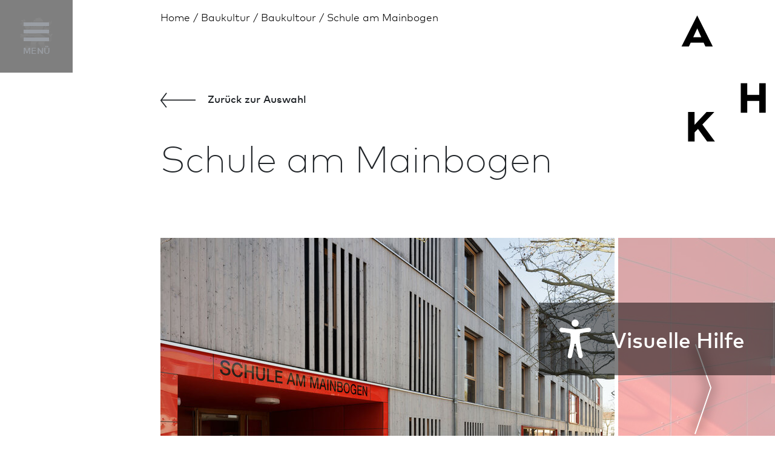

--- FILE ---
content_type: text/html; charset=utf-8
request_url: https://www.akh.de/baukultur/baukultour/projekte/schule-am-mainbogen-546
body_size: 154347
content:
<!DOCTYPE html>
<html class="no-js pointer-hover" lang="de-DE"><head>

<meta charset="utf-8">
<!-- 
	This website is powered by TYPO3 - inspiring people to share!
	TYPO3 is a free open source Content Management Framework initially created by Kasper Skaarhoj and licensed under GNU/GPL.
	TYPO3 is copyright 1998-2026 of Kasper Skaarhoj. Extensions are copyright of their respective owners.
	Information and contribution at https://typo3.org/
-->



<title>Schule am Mainbogen - AK Hessen</title>
<meta name="generator" content="TYPO3 CMS" />
<meta name="application-name" content="Architekten- und Stadtplanerkammer Hessen" />
<meta name="viewport" content="width=device-width,initial-scale=1" />
<meta property="og:title" content="Schule am Mainbogen" />
<meta property="og:site_name" content="AK Hessen" />
<meta property="og:url" content="https://www.akh.de/baukultur/baukultour/projekte/schule-am-mainbogen-546" />
<meta name="twitter:card" content="summary" />
<meta name="apple-mobile-web-app-title" content="Architekten- und Stadtplanerkammer Hessen" />
<meta name="msapplication-tilecolor" content="#0537c0" />
<meta name="theme-color" content="#ffffff" />
<meta name="google" content="notranslate" />
<meta name="format-detection" content="telephone=no" />


<link rel="stylesheet" href="/static/akh.css?1752680276">



<script src="/static/script/lib/modernizr.min.js?1752680275"></script>


<script type="text/javascript">
/*<![CDATA[*/
/*typo3temp/assets/compressor/merged-b44aaee535fa29a4ba6245d540d08789-bbf158fb07292a56218be07efac550b4.js*/

function decryptCharcode(n,start,end,offset){n=n+offset;if(offset>0&&n>end){n=start+(n-end-1);}else if(offset<0&&n<start){n=end-(start-n-1);}
return String.fromCharCode(n);}
function decryptString(enc,offset){var dec="";var len=enc.length;for(var i=0;i<len;i++){var n=enc.charCodeAt(i);if(n>=0x2B&&n<=0x3A){dec+=decryptCharcode(n,0x2B,0x3A,offset);}else if(n>=0x40&&n<=0x5A){dec+=decryptCharcode(n,0x40,0x5A,offset);}else if(n>=0x61&&n<=0x7A){dec+=decryptCharcode(n,0x61,0x7A,offset);}else{dec+=enc.charAt(i);}}
return dec;}
function linkTo_UnCryptMailto(s){location.href=decryptString(s,-2);}
(function(d){var cl=d.documentElement.classList;if(window.matchMedia&&window.matchMedia('(hover:none), (hover: on-demand), (hover)').matches){cl.remove('pointer-hover');}else if(d.addEventListener){var disableHover=function(event){if(event.name==='touchstart'||event.pointerType!=='mouse'){cl.remove('pointer-hover');cl.add('no-pointer-hover');}
d.removeEventListener('touchstart',disableHover);d.removeEventListener('pointerdown',disableHover);};d.addEventListener('touchstart',disableHover);d.addEventListener('pointerdown',disableHover);}}(document));

/*]]>*/
</script>


<link rel="apple-touch-icon" sizes="180x180" href="/apple-touch-icon.png">
<link rel="icon" type="image/png" sizes="32x32" href="/favicon-32x32.png">
<link rel="icon" type="image/png" sizes="16x16" href="/favicon-16x16.png">
<link rel="manifest" href="/site.webmanifest">
<link rel="mask-icon" href="/safari-pinned-tab.svg" color="#fff">
<link rel="canonical" href="https://www.akh.de/baukultur/baukultour/projekte/schule-am-mainbogen-546" />

</head>
<body>

<input tabindex="-1" type="checkbox" class="state main-navigation__toggle" id="navigation-toggle" aria-hidden="true"><input tabindex="-1" type="radio" name="main-navigation__submenu-radio-1" class="state main-navigation__submenu-radio main-navigation__submenu-radio--close" id="radio-submenu-close" aria-hidden="true"><nav class="main-navigation"><label for="navigation-toggle" class="main-navigation__toggle-link main-navigation__toggle-link--close"><svg width="33.235" height="33.234" viewBox="0 0 33.235 33.234" class="hidden-md-down svg-close svg" role="img" aria-hidden="true"><g fill="currentColor"><path d="M4.95 0l28.284 28.284-4.95 4.95L0 4.95z" /><path d="M.001 28.284L28.285 0l4.95 4.95L4.951 33.233z" /></g></svg><svg width="19.209" height="19.209" viewBox="0 0 19.209 19.209" class="hidden-lg-up svg-close-light svg" role="img" aria-hidden="true"><g fill="none" stroke="currentColor"><path d="M18.855.354L.354 18.855M18.855 18.856L.354.355" /></g></svg></label><ul class="main-navigation__menu" itemscope itemtype="http://www.schema.org/SiteNavigationElement"><li class="main-navigation__navpoint main-navigation__navpoint--level-1 main-navigation__navpoint--has-subnavigation main-navigation__navpoint--house-of-architects"><input tabindex="-1" type="radio" name="main-navigation__submenu-radio-1" class="state main-navigation__submenu-radio" id="radio-submenu-14" aria-hidden="true"><label for="radio-submenu-close" class="main-navigation__submenu-close"></label><a itemprop="url" href="/haus-der-architekten" class="main-navigation__link main-navigation__link--level-1 main-navigation__has-subnavigation">Haus der Architekten</a><div class="main-navigation__link-icon"><svg aria-hidden="true" focusable="false" data-prefix="fal" data-icon="chevron-right" class="svg-chevron-right svg-inline--fa fa-chevron-right fa-w-8 svg" role="img" viewBox="0 0 256 512"><path fill="currentColor" d="M17.525 36.465l-7.071 7.07c-4.686 4.686-4.686 12.284 0 16.971L205.947 256 10.454 451.494c-4.686 4.686-4.686 12.284 0 16.971l7.071 7.07c4.686 4.686 12.284 4.686 16.97 0l211.051-211.05c4.686-4.686 4.686-12.284 0-16.971L34.495 36.465c-4.686-4.687-12.284-4.687-16.97 0z" /></svg><label class="main-navigation__label" for="radio-submenu-14"></label><label class="main-navigation__label main-navigation__label--close" for="radio-submenu-close"></label></div><div class="main-navigation__submenu main-navigation__submenu--level-1"><div class="main-navigation__submenu-content"><div class="main-navigation__level-indicators"><div class="main-navigation__level-back"><label data-pid="14" class="main-navigation__level-label" for="radio-submenu-close"></label><svg width="33.541" height="14.361" viewBox="0 0 33.541 14.361" class="svg-arrow-left svg" role="img" aria-hidden="true"><g fill="none" stroke="currentColor" stroke-linejoin="round"><path data-name="Pfad 5" d="M48.14-24.754,53.318-18.1,47.976-11" transform="rotate(180 26.909 -5.35)" /><path data-name="Pfad 6" d="M1-12.863H34.149" transform="rotate(180 17.27 -2.846)" /></g></svg></div></div><input tabindex="-1" type="radio" name="main-navigation__submenu-radio-2" class="state main-navigation__submenu-radio" id="radio-submenu-14-close" aria-hidden="true"><ul class="main-navigation__submenu-menu"><li class="main-navigation__navpoint main-navigation__navpoint--level-2 main-navigation__navpoint--1-0 main-navigation__navpoint--has-subnavigation"><input tabindex="-1" type="radio" name="main-navigation__submenu-radio-2" class="state main-navigation__submenu-radio" id="radio-submenu-21-14" aria-hidden="true"><a href="/haus-der-architekten/auftrag-akh" class="main-navigation__link main-navigation__link--level-2 main-navigation__link--has-subnavigation">Auftrag der AKH</a><div class="main-navigation__link-icon"><svg aria-hidden="true" focusable="false" data-prefix="fal" data-icon="chevron-right" class="svg-chevron-right svg-inline--fa fa-chevron-right fa-w-8 svg" role="img" viewBox="0 0 256 512"><path fill="currentColor" d="M17.525 36.465l-7.071 7.07c-4.686 4.686-4.686 12.284 0 16.971L205.947 256 10.454 451.494c-4.686 4.686-4.686 12.284 0 16.971l7.071 7.07c4.686 4.686 12.284 4.686 16.97 0l211.051-211.05c4.686-4.686 4.686-12.284 0-16.971L34.495 36.465c-4.686-4.687-12.284-4.687-16.97 0z" /></svg><label class="main-navigation__label" for="radio-submenu-21-14"></label></div><div class="main-navigation__submenu main-navigation__submenu--level-2"><div class="main-navigation__submenu-content"><div class="main-navigation__level-indicators"><div class="main-navigation__level-back"><label data-pid="21" class="main-navigation__level-label" for="radio-submenu-14-close"></label><svg width="33.541" height="14.361" viewBox="0 0 33.541 14.361" class="svg-arrow-left svg" role="img" aria-hidden="true"><g fill="none" stroke="currentColor" stroke-linejoin="round"><path data-name="Pfad 5" d="M48.14-24.754,53.318-18.1,47.976-11" transform="rotate(180 26.909 -5.35)" /><path data-name="Pfad 6" d="M1-12.863H34.149" transform="rotate(180 17.27 -2.846)" /></g></svg></div><div class="main-navigation__level-indicator"></div></div><input tabindex="-1" type="radio" name="main-navigation__submenu-radio-3" class="state main-navigation__submenu-radio" id="radio-submenu-21-close" aria-hidden="true"><ul class="main-navigation__submenu-menu"><li class="main-navigation__navpoint main-navigation__navpoint--level-3 main-navigation__navpoint--2-0"><a href="/haus-der-architekten/auftrag-akh/faq-zur-beitragsordnung" class="main-navigation__link main-navigation__link--level-3">FAQ zur Beitragsordnung</a></li><li class="main-navigation__navpoint main-navigation__navpoint--level-3 main-navigation__navpoint--2-1"><a href="/haus-der-architekten/auftrag-akh/faq-zur-fortbildungsordnung" class="main-navigation__link main-navigation__link--level-3">FAQ zur Fortbildungsordnung</a></li></ul></div></div></li><li class="main-navigation__navpoint main-navigation__navpoint--level-2 main-navigation__navpoint--1-1 main-navigation__navpoint--has-subnavigation"><input tabindex="-1" type="radio" name="main-navigation__submenu-radio-2" class="state main-navigation__submenu-radio" id="radio-submenu-22-14" aria-hidden="true"><a href="/haus-der-architekten/gremien" class="main-navigation__link main-navigation__link--level-2 main-navigation__link--has-subnavigation">Gremien</a><div class="main-navigation__link-icon"><svg aria-hidden="true" focusable="false" data-prefix="fal" data-icon="chevron-right" class="svg-chevron-right svg-inline--fa fa-chevron-right fa-w-8 svg" role="img" viewBox="0 0 256 512"><path fill="currentColor" d="M17.525 36.465l-7.071 7.07c-4.686 4.686-4.686 12.284 0 16.971L205.947 256 10.454 451.494c-4.686 4.686-4.686 12.284 0 16.971l7.071 7.07c4.686 4.686 12.284 4.686 16.97 0l211.051-211.05c4.686-4.686 4.686-12.284 0-16.971L34.495 36.465c-4.686-4.687-12.284-4.687-16.97 0z" /></svg><label class="main-navigation__label" for="radio-submenu-22-14"></label></div><div class="main-navigation__submenu main-navigation__submenu--level-2"><div class="main-navigation__submenu-content"><div class="main-navigation__level-indicators"><div class="main-navigation__level-back"><label data-pid="22" class="main-navigation__level-label" for="radio-submenu-14-close"></label><svg width="33.541" height="14.361" viewBox="0 0 33.541 14.361" class="svg-arrow-left svg" role="img" aria-hidden="true"><g fill="none" stroke="currentColor" stroke-linejoin="round"><path data-name="Pfad 5" d="M48.14-24.754,53.318-18.1,47.976-11" transform="rotate(180 26.909 -5.35)" /><path data-name="Pfad 6" d="M1-12.863H34.149" transform="rotate(180 17.27 -2.846)" /></g></svg></div><div class="main-navigation__level-indicator"></div></div><input tabindex="-1" type="radio" name="main-navigation__submenu-radio-3" class="state main-navigation__submenu-radio" id="radio-submenu-22-close" aria-hidden="true"><ul class="main-navigation__submenu-menu"><li class="main-navigation__navpoint main-navigation__navpoint--level-3 main-navigation__navpoint--2-0"><a href="/haus-der-architekten/gremien/forum-innenarchitektur" class="main-navigation__link main-navigation__link--level-3">Forum Innen­architektur</a></li></ul></div></div></li><li class="main-navigation__navpoint main-navigation__navpoint--level-2 main-navigation__navpoint--1-2"><a href="/geschaeftsstelle" class="main-navigation__link main-navigation__link--level-2">Geschäfts­stelle</a></li><li class="main-navigation__navpoint main-navigation__navpoint--level-2 main-navigation__navpoint--1-3"><a href="/haus-der-architekten/netzwerk" class="main-navigation__link main-navigation__link--level-2">Netzwerk</a></li><li class="main-navigation__navpoint main-navigation__navpoint--level-2 main-navigation__navpoint--1-4"><a href="/haus-der-architekten/50-jahre-akh" class="main-navigation__link main-navigation__link--level-2">50 Jahre AKH</a></li><li class="main-navigation__navpoint main-navigation__navpoint--level-2 main-navigation__navpoint--1-5"><a href="/haus-der-architekten/presse" class="main-navigation__link main-navigation__link--level-2">Presse</a></li></ul></div></div></li><li class="main-navigation__navpoint main-navigation__navpoint--level-1 main-navigation__navpoint--has-subnavigation main-navigation__navpoint--consulting"><input tabindex="-1" type="radio" name="main-navigation__submenu-radio-1" class="state main-navigation__submenu-radio" id="radio-submenu-15" aria-hidden="true"><label for="radio-submenu-close" class="main-navigation__submenu-close"></label><a itemprop="url" href="/beratung" class="main-navigation__link main-navigation__link--level-1 main-navigation__has-subnavigation">Beratung</a><div class="main-navigation__link-icon"><svg aria-hidden="true" focusable="false" data-prefix="fal" data-icon="chevron-right" class="svg-chevron-right svg-inline--fa fa-chevron-right fa-w-8 svg" role="img" viewBox="0 0 256 512"><path fill="currentColor" d="M17.525 36.465l-7.071 7.07c-4.686 4.686-4.686 12.284 0 16.971L205.947 256 10.454 451.494c-4.686 4.686-4.686 12.284 0 16.971l7.071 7.07c4.686 4.686 12.284 4.686 16.97 0l211.051-211.05c4.686-4.686 4.686-12.284 0-16.971L34.495 36.465c-4.686-4.687-12.284-4.687-16.97 0z" /></svg><label class="main-navigation__label" for="radio-submenu-15"></label><label class="main-navigation__label main-navigation__label--close" for="radio-submenu-close"></label></div><div class="main-navigation__submenu main-navigation__submenu--level-1"><div class="main-navigation__submenu-content"><div class="main-navigation__level-indicators"><div class="main-navigation__level-back"><label data-pid="15" class="main-navigation__level-label" for="radio-submenu-close"></label><svg width="33.541" height="14.361" viewBox="0 0 33.541 14.361" class="svg-arrow-left svg" role="img" aria-hidden="true"><g fill="none" stroke="currentColor" stroke-linejoin="round"><path data-name="Pfad 5" d="M48.14-24.754,53.318-18.1,47.976-11" transform="rotate(180 26.909 -5.35)" /><path data-name="Pfad 6" d="M1-12.863H34.149" transform="rotate(180 17.27 -2.846)" /></g></svg></div></div><input tabindex="-1" type="radio" name="main-navigation__submenu-radio-2" class="state main-navigation__submenu-radio" id="radio-submenu-15-close" aria-hidden="true"><ul class="main-navigation__submenu-menu"><li class="main-navigation__navpoint main-navigation__navpoint--level-2 main-navigation__navpoint--1-0 main-navigation__navpoint--has-subnavigation"><input tabindex="-1" type="radio" name="main-navigation__submenu-radio-2" class="state main-navigation__submenu-radio" id="radio-submenu-169-15" aria-hidden="true"><a href="/beratung/rechtsberatung" class="main-navigation__link main-navigation__link--level-2 main-navigation__link--has-subnavigation">Rechts­beratung</a><div class="main-navigation__link-icon"><svg aria-hidden="true" focusable="false" data-prefix="fal" data-icon="chevron-right" class="svg-chevron-right svg-inline--fa fa-chevron-right fa-w-8 svg" role="img" viewBox="0 0 256 512"><path fill="currentColor" d="M17.525 36.465l-7.071 7.07c-4.686 4.686-4.686 12.284 0 16.971L205.947 256 10.454 451.494c-4.686 4.686-4.686 12.284 0 16.971l7.071 7.07c4.686 4.686 12.284 4.686 16.97 0l211.051-211.05c4.686-4.686 4.686-12.284 0-16.971L34.495 36.465c-4.686-4.687-12.284-4.687-16.97 0z" /></svg><label class="main-navigation__label" for="radio-submenu-169-15"></label></div><div class="main-navigation__submenu main-navigation__submenu--level-2"><div class="main-navigation__submenu-content"><div class="main-navigation__level-indicators"><div class="main-navigation__level-back"><label data-pid="169" class="main-navigation__level-label" for="radio-submenu-15-close"></label><svg width="33.541" height="14.361" viewBox="0 0 33.541 14.361" class="svg-arrow-left svg" role="img" aria-hidden="true"><g fill="none" stroke="currentColor" stroke-linejoin="round"><path data-name="Pfad 5" d="M48.14-24.754,53.318-18.1,47.976-11" transform="rotate(180 26.909 -5.35)" /><path data-name="Pfad 6" d="M1-12.863H34.149" transform="rotate(180 17.27 -2.846)" /></g></svg></div><div class="main-navigation__level-indicator"></div></div><input tabindex="-1" type="radio" name="main-navigation__submenu-radio-3" class="state main-navigation__submenu-radio" id="radio-submenu-169-close" aria-hidden="true"><ul class="main-navigation__submenu-menu"><li class="main-navigation__navpoint main-navigation__navpoint--level-3 main-navigation__navpoint--2-0"><a href="/beratung/rechtsberatung/oeffentliches-baurecht-1" class="main-navigation__link main-navigation__link--level-3">Öffentliches Baurecht</a></li><li class="main-navigation__navpoint main-navigation__navpoint--level-3 main-navigation__navpoint--2-1 main-navigation__navpoint--has-subnavigation"><input tabindex="-1" type="radio" name="main-navigation__submenu-radio-3" class="state main-navigation__submenu-radio" id="radio-submenu-149-169" aria-hidden="true"><a href="/beratung/rechtsberatung/architektenvertragsrecht-/-honorarrecht" class="main-navigation__link main-navigation__link--level-3 main-navigation__link--has-subnavigation">Architekten­vertrags­recht / Honorarrecht</a><div class="main-navigation__link-icon"><svg aria-hidden="true" focusable="false" data-prefix="fal" data-icon="chevron-right" class="svg-chevron-right svg-inline--fa fa-chevron-right fa-w-8 svg" role="img" viewBox="0 0 256 512"><path fill="currentColor" d="M17.525 36.465l-7.071 7.07c-4.686 4.686-4.686 12.284 0 16.971L205.947 256 10.454 451.494c-4.686 4.686-4.686 12.284 0 16.971l7.071 7.07c4.686 4.686 12.284 4.686 16.97 0l211.051-211.05c4.686-4.686 4.686-12.284 0-16.971L34.495 36.465c-4.686-4.687-12.284-4.687-16.97 0z" /></svg><label class="main-navigation__label" for="radio-submenu-149-169"></label></div><div class="main-navigation__submenu main-navigation__submenu--level-3"><div class="main-navigation__submenu-content"><div class="main-navigation__level-indicators"><div class="main-navigation__level-back"><label data-pid="149" class="main-navigation__level-label" for="radio-submenu-169-close"></label><svg width="33.541" height="14.361" viewBox="0 0 33.541 14.361" class="svg-arrow-left svg" role="img" aria-hidden="true"><g fill="none" stroke="currentColor" stroke-linejoin="round"><path data-name="Pfad 5" d="M48.14-24.754,53.318-18.1,47.976-11" transform="rotate(180 26.909 -5.35)" /><path data-name="Pfad 6" d="M1-12.863H34.149" transform="rotate(180 17.27 -2.846)" /></g></svg></div><div class="main-navigation__level-indicator"></div><div class="main-navigation__level-indicator"></div></div><input tabindex="-1" type="radio" name="main-navigation__submenu-radio-4" class="state main-navigation__submenu-radio" id="radio-submenu-149-close" aria-hidden="true"><ul class="main-navigation__submenu-menu"><li class="main-navigation__navpoint main-navigation__navpoint--level-4 main-navigation__navpoint--3-0"><a href="/beratung/rechtsberatung/architektenvertragsrecht-/-honorarrecht/mehr-zum-architektenvertragsrecht" class="main-navigation__link main-navigation__link--level-4">Mehr zum Architekten­vertrags­recht</a></li></ul></div></div></li><li class="main-navigation__navpoint main-navigation__navpoint--level-3 main-navigation__navpoint--2-2"><a href="/beratung/gesellschaftsrecht" class="main-navigation__link main-navigation__link--level-3">Gesellschafts­recht</a></li><li class="main-navigation__navpoint main-navigation__navpoint--level-3 main-navigation__navpoint--2-3"><a href="/beratung/berufsausuebung" class="main-navigation__link main-navigation__link--level-3">Berufsausübung</a></li></ul></div></div></li><li class="main-navigation__navpoint main-navigation__navpoint--level-2 main-navigation__navpoint--1-1 main-navigation__navpoint--has-subnavigation"><input tabindex="-1" type="radio" name="main-navigation__submenu-radio-2" class="state main-navigation__submenu-radio" id="radio-submenu-39-15" aria-hidden="true"><a href="/beratung/vergabe-und-wettbewerbe" class="main-navigation__link main-navigation__link--level-2 main-navigation__link--has-subnavigation">Vergabe und Wettbewerbe</a><div class="main-navigation__link-icon"><svg aria-hidden="true" focusable="false" data-prefix="fal" data-icon="chevron-right" class="svg-chevron-right svg-inline--fa fa-chevron-right fa-w-8 svg" role="img" viewBox="0 0 256 512"><path fill="currentColor" d="M17.525 36.465l-7.071 7.07c-4.686 4.686-4.686 12.284 0 16.971L205.947 256 10.454 451.494c-4.686 4.686-4.686 12.284 0 16.971l7.071 7.07c4.686 4.686 12.284 4.686 16.97 0l211.051-211.05c4.686-4.686 4.686-12.284 0-16.971L34.495 36.465c-4.686-4.687-12.284-4.687-16.97 0z" /></svg><label class="main-navigation__label" for="radio-submenu-39-15"></label></div><div class="main-navigation__submenu main-navigation__submenu--level-2"><div class="main-navigation__submenu-content"><div class="main-navigation__level-indicators"><div class="main-navigation__level-back"><label data-pid="39" class="main-navigation__level-label" for="radio-submenu-15-close"></label><svg width="33.541" height="14.361" viewBox="0 0 33.541 14.361" class="svg-arrow-left svg" role="img" aria-hidden="true"><g fill="none" stroke="currentColor" stroke-linejoin="round"><path data-name="Pfad 5" d="M48.14-24.754,53.318-18.1,47.976-11" transform="rotate(180 26.909 -5.35)" /><path data-name="Pfad 6" d="M1-12.863H34.149" transform="rotate(180 17.27 -2.846)" /></g></svg></div><div class="main-navigation__level-indicator"></div></div><input tabindex="-1" type="radio" name="main-navigation__submenu-radio-3" class="state main-navigation__submenu-radio" id="radio-submenu-39-close" aria-hidden="true"><ul class="main-navigation__submenu-menu"><li class="main-navigation__navpoint main-navigation__navpoint--level-3 main-navigation__navpoint--2-0"><a href="/beratung/vergabe-und-wettbewerbe/ortsentwicklungsbeirat" class="main-navigation__link main-navigation__link--level-3">Orts­ent­wicklungs­bei­rat</a></li></ul></div></div></li><li class="main-navigation__navpoint main-navigation__navpoint--level-2 main-navigation__navpoint--1-2"><a href="/beratung/bauen-mit-architekten" class="main-navigation__link main-navigation__link--level-2">Bauen mit Architekten</a></li><li class="main-navigation__navpoint main-navigation__navpoint--level-2 main-navigation__navpoint--1-3"><a href="/beratung/schlichtung" class="main-navigation__link main-navigation__link--level-2">Schlichtung</a></li><li class="main-navigation__navpoint main-navigation__navpoint--level-2 main-navigation__navpoint--1-4"><a href="/beratung/digitalisierungsberatung" class="main-navigation__link main-navigation__link--level-2">Digitalisierungsberatung</a></li><li class="main-navigation__navpoint main-navigation__navpoint--level-2 main-navigation__navpoint--1-5"><a href="/beratung/managementberatung" class="main-navigation__link main-navigation__link--level-2">Management­beratung</a></li><li class="main-navigation__navpoint main-navigation__navpoint--level-2 main-navigation__navpoint--1-6"><a href="/beratung/geg-kontrollstelle" class="main-navigation__link main-navigation__link--level-2">GEG-Kontrollstelle</a></li><li class="main-navigation__navpoint main-navigation__navpoint--level-2 main-navigation__navpoint--1-7"><a href="/beratung/energieeinsparrecht" class="main-navigation__link main-navigation__link--level-2">Energieeinsparrecht</a></li><li class="main-navigation__navpoint main-navigation__navpoint--level-2 main-navigation__navpoint--1-8"><a href="/beratung/ukraine-informationen" class="main-navigation__link main-navigation__link--level-2">Ukraine-In­for­ma­tio­nen</a></li><li class="main-navigation__navpoint main-navigation__navpoint--level-2 main-navigation__navpoint--1-9"><a href="/beratung/ukraine-informationen-1" class="main-navigation__link main-navigation__link--level-2">Україна-Інформація</a></li><li class="main-navigation__navpoint main-navigation__navpoint--level-2 main-navigation__navpoint--1-10"><a href="/beratung/akkreditierung-von-veranstaltungen" class="main-navigation__link main-navigation__link--level-2">Akkreditierung von Veran­staltungen</a></li></ul></div></div></li><li class="main-navigation__navpoint main-navigation__navpoint--level-1 main-navigation__navpoint--has-subnavigation main-navigation__navpoint--education"><input tabindex="-1" type="radio" name="main-navigation__submenu-radio-1" class="state main-navigation__submenu-radio" id="radio-submenu-16" aria-hidden="true"><label for="radio-submenu-close" class="main-navigation__submenu-close"></label><a itemprop="url" href="/fortbildung" class="main-navigation__link main-navigation__link--level-1 main-navigation__has-subnavigation">Fortbildung</a><div class="main-navigation__link-icon"><svg aria-hidden="true" focusable="false" data-prefix="fal" data-icon="chevron-right" class="svg-chevron-right svg-inline--fa fa-chevron-right fa-w-8 svg" role="img" viewBox="0 0 256 512"><path fill="currentColor" d="M17.525 36.465l-7.071 7.07c-4.686 4.686-4.686 12.284 0 16.971L205.947 256 10.454 451.494c-4.686 4.686-4.686 12.284 0 16.971l7.071 7.07c4.686 4.686 12.284 4.686 16.97 0l211.051-211.05c4.686-4.686 4.686-12.284 0-16.971L34.495 36.465c-4.686-4.687-12.284-4.687-16.97 0z" /></svg><label class="main-navigation__label" for="radio-submenu-16"></label><label class="main-navigation__label main-navigation__label--close" for="radio-submenu-close"></label></div><div class="main-navigation__submenu main-navigation__submenu--level-1"><div class="main-navigation__submenu-content"><div class="main-navigation__level-indicators"><div class="main-navigation__level-back"><label data-pid="16" class="main-navigation__level-label" for="radio-submenu-close"></label><svg width="33.541" height="14.361" viewBox="0 0 33.541 14.361" class="svg-arrow-left svg" role="img" aria-hidden="true"><g fill="none" stroke="currentColor" stroke-linejoin="round"><path data-name="Pfad 5" d="M48.14-24.754,53.318-18.1,47.976-11" transform="rotate(180 26.909 -5.35)" /><path data-name="Pfad 6" d="M1-12.863H34.149" transform="rotate(180 17.27 -2.846)" /></g></svg></div></div><input tabindex="-1" type="radio" name="main-navigation__submenu-radio-2" class="state main-navigation__submenu-radio" id="radio-submenu-16-close" aria-hidden="true"><ul class="main-navigation__submenu-menu"><li class="main-navigation__navpoint main-navigation__navpoint--level-2 main-navigation__navpoint--1-0"><a href="/fortbildung/fortbildungen" class="main-navigation__link main-navigation__link--level-2">Alle Seminare</a></li><li class="main-navigation__navpoint main-navigation__navpoint--level-2 main-navigation__navpoint--1-1"><a href="/fortbildung/lehrgang-nachhaltigkeit" class="main-navigation__link main-navigation__link--level-2">Lehrgang Nachhaltigkeit</a></li><li class="main-navigation__navpoint main-navigation__navpoint--level-2 main-navigation__navpoint--1-2 main-navigation__navpoint--has-subnavigation"><input tabindex="-1" type="radio" name="main-navigation__submenu-radio-2" class="state main-navigation__submenu-radio" id="radio-submenu-55-16" aria-hidden="true"><a href="/fortbildung/kongresse" class="main-navigation__link main-navigation__link--level-2 main-navigation__link--has-subnavigation">Tagungen und Kongresse</a><div class="main-navigation__link-icon"><svg aria-hidden="true" focusable="false" data-prefix="fal" data-icon="chevron-right" class="svg-chevron-right svg-inline--fa fa-chevron-right fa-w-8 svg" role="img" viewBox="0 0 256 512"><path fill="currentColor" d="M17.525 36.465l-7.071 7.07c-4.686 4.686-4.686 12.284 0 16.971L205.947 256 10.454 451.494c-4.686 4.686-4.686 12.284 0 16.971l7.071 7.07c4.686 4.686 12.284 4.686 16.97 0l211.051-211.05c4.686-4.686 4.686-12.284 0-16.971L34.495 36.465c-4.686-4.687-12.284-4.687-16.97 0z" /></svg><label class="main-navigation__label" for="radio-submenu-55-16"></label></div><div class="main-navigation__submenu main-navigation__submenu--level-2"><div class="main-navigation__submenu-content"><div class="main-navigation__level-indicators"><div class="main-navigation__level-back"><label data-pid="55" class="main-navigation__level-label" for="radio-submenu-16-close"></label><svg width="33.541" height="14.361" viewBox="0 0 33.541 14.361" class="svg-arrow-left svg" role="img" aria-hidden="true"><g fill="none" stroke="currentColor" stroke-linejoin="round"><path data-name="Pfad 5" d="M48.14-24.754,53.318-18.1,47.976-11" transform="rotate(180 26.909 -5.35)" /><path data-name="Pfad 6" d="M1-12.863H34.149" transform="rotate(180 17.27 -2.846)" /></g></svg></div><div class="main-navigation__level-indicator"></div></div><input tabindex="-1" type="radio" name="main-navigation__submenu-radio-3" class="state main-navigation__submenu-radio" id="radio-submenu-55-close" aria-hidden="true"><ul class="main-navigation__submenu-menu"><li class="main-navigation__navpoint main-navigation__navpoint--level-3 main-navigation__navpoint--2-0"><a href="/positionen/hessischer-architektentag" class="main-navigation__link main-navigation__link--level-3">Hessischer Architektentag</a></li><li class="main-navigation__navpoint main-navigation__navpoint--level-3 main-navigation__navpoint--2-1"><a href="/fortbildung/kongresse/19-hessischer-vergabetag" class="main-navigation__link main-navigation__link--level-3">19. Hessischer Vergabetag</a></li><li class="main-navigation__navpoint main-navigation__navpoint--level-3 main-navigation__navpoint--2-2"><a href="/fortbildung/tagungen/hessischer-brandschutztag" class="main-navigation__link main-navigation__link--level-3">Hessischer Brand­schutztag</a></li><li class="main-navigation__navpoint main-navigation__navpoint--level-3 main-navigation__navpoint--2-3"><a href="/bauwesen/schulbau/schulbau-konferenz-2024" class="main-navigation__link main-navigation__link--level-3">Schulbau-Kon­fe­renz</a></li><li class="main-navigation__navpoint main-navigation__navpoint--level-3 main-navigation__navpoint--2-4"><a href="/fortbildung/kongresse/neue-entwicklungen-im-gesundheitsbau" class="main-navigation__link main-navigation__link--level-3">Neue Ent­wick­lungen im Gesundheitsbau</a></li><li class="main-navigation__navpoint main-navigation__navpoint--level-3 main-navigation__navpoint--2-5"><a href="/fortbildung/kongresse/17-bausachverstaendigentag-suedwest" class="main-navigation__link main-navigation__link--level-3">17. Bausachverständigentag Südwest</a></li></ul></div></div></li><li class="main-navigation__navpoint main-navigation__navpoint--level-2 main-navigation__navpoint--1-3"><a href="/fortbildung/inhouse-seminare" class="main-navigation__link main-navigation__link--level-2">Inhouse-Seminare</a></li><li class="main-navigation__navpoint main-navigation__navpoint--level-2 main-navigation__navpoint--1-4"><a href="/fortbildung/kooperationen" class="main-navigation__link main-navigation__link--level-2">Kooperationen</a></li><li class="main-navigation__navpoint main-navigation__navpoint--level-2 main-navigation__navpoint--1-5"><a href="/beratung/akkreditierung-von-veranstaltungen" class="main-navigation__link main-navigation__link--level-2">Akkreditierung von Veran­staltungen</a></li></ul></div></div></li><li class="main-navigation__navpoint main-navigation__navpoint--level-1 main-navigation__navpoint--has-subnavigation main-navigation__navpoint--membership"><input tabindex="-1" type="radio" name="main-navigation__submenu-radio-1" class="state main-navigation__submenu-radio" id="radio-submenu-17" aria-hidden="true"><label for="radio-submenu-close" class="main-navigation__submenu-close"></label><a itemprop="url" href="/mitgliedschaft" class="main-navigation__link main-navigation__link--level-1 main-navigation__has-subnavigation">Mitglied­schaft</a><div class="main-navigation__link-icon"><svg aria-hidden="true" focusable="false" data-prefix="fal" data-icon="chevron-right" class="svg-chevron-right svg-inline--fa fa-chevron-right fa-w-8 svg" role="img" viewBox="0 0 256 512"><path fill="currentColor" d="M17.525 36.465l-7.071 7.07c-4.686 4.686-4.686 12.284 0 16.971L205.947 256 10.454 451.494c-4.686 4.686-4.686 12.284 0 16.971l7.071 7.07c4.686 4.686 12.284 4.686 16.97 0l211.051-211.05c4.686-4.686 4.686-12.284 0-16.971L34.495 36.465c-4.686-4.687-12.284-4.687-16.97 0z" /></svg><label class="main-navigation__label" for="radio-submenu-17"></label><label class="main-navigation__label main-navigation__label--close" for="radio-submenu-close"></label></div><div class="main-navigation__submenu main-navigation__submenu--level-1"><div class="main-navigation__submenu-content"><div class="main-navigation__level-indicators"><div class="main-navigation__level-back"><label data-pid="17" class="main-navigation__level-label" for="radio-submenu-close"></label><svg width="33.541" height="14.361" viewBox="0 0 33.541 14.361" class="svg-arrow-left svg" role="img" aria-hidden="true"><g fill="none" stroke="currentColor" stroke-linejoin="round"><path data-name="Pfad 5" d="M48.14-24.754,53.318-18.1,47.976-11" transform="rotate(180 26.909 -5.35)" /><path data-name="Pfad 6" d="M1-12.863H34.149" transform="rotate(180 17.27 -2.846)" /></g></svg></div></div><input tabindex="-1" type="radio" name="main-navigation__submenu-radio-2" class="state main-navigation__submenu-radio" id="radio-submenu-17-close" aria-hidden="true"><ul class="main-navigation__submenu-menu"><li class="main-navigation__navpoint main-navigation__navpoint--level-2 main-navigation__navpoint--1-0 main-navigation__navpoint--has-subnavigation"><input tabindex="-1" type="radio" name="main-navigation__submenu-radio-2" class="state main-navigation__submenu-radio" id="radio-submenu-59-17" aria-hidden="true"><a href="/mitgliedschaft/mitglied-werden" class="main-navigation__link main-navigation__link--level-2 main-navigation__link--has-subnavigation">Mitglied werden</a><div class="main-navigation__link-icon"><svg aria-hidden="true" focusable="false" data-prefix="fal" data-icon="chevron-right" class="svg-chevron-right svg-inline--fa fa-chevron-right fa-w-8 svg" role="img" viewBox="0 0 256 512"><path fill="currentColor" d="M17.525 36.465l-7.071 7.07c-4.686 4.686-4.686 12.284 0 16.971L205.947 256 10.454 451.494c-4.686 4.686-4.686 12.284 0 16.971l7.071 7.07c4.686 4.686 12.284 4.686 16.97 0l211.051-211.05c4.686-4.686 4.686-12.284 0-16.971L34.495 36.465c-4.686-4.687-12.284-4.687-16.97 0z" /></svg><label class="main-navigation__label" for="radio-submenu-59-17"></label></div><div class="main-navigation__submenu main-navigation__submenu--level-2"><div class="main-navigation__submenu-content"><div class="main-navigation__level-indicators"><div class="main-navigation__level-back"><label data-pid="59" class="main-navigation__level-label" for="radio-submenu-17-close"></label><svg width="33.541" height="14.361" viewBox="0 0 33.541 14.361" class="svg-arrow-left svg" role="img" aria-hidden="true"><g fill="none" stroke="currentColor" stroke-linejoin="round"><path data-name="Pfad 5" d="M48.14-24.754,53.318-18.1,47.976-11" transform="rotate(180 26.909 -5.35)" /><path data-name="Pfad 6" d="M1-12.863H34.149" transform="rotate(180 17.27 -2.846)" /></g></svg></div><div class="main-navigation__level-indicator"></div></div><input tabindex="-1" type="radio" name="main-navigation__submenu-radio-3" class="state main-navigation__submenu-radio" id="radio-submenu-59-close" aria-hidden="true"><ul class="main-navigation__submenu-menu"><li class="main-navigation__navpoint main-navigation__navpoint--level-3 main-navigation__navpoint--2-0"><a href="/mitgliedschaft/anzeigepflicht-berufsaufnahme" class="main-navigation__link main-navigation__link--level-3">Anzeige­pflicht Berufs­aufnahme</a></li><li class="main-navigation__navpoint main-navigation__navpoint--level-3 main-navigation__navpoint--2-1"><a href="/mitgliedschaft/mitglied-werden/freiwillige-mitgliedschaft-fuer-absolventen" class="main-navigation__link main-navigation__link--level-3">Freiwillige Mitglied­schaft für Absolventen</a></li><li class="main-navigation__navpoint main-navigation__navpoint--level-3 main-navigation__navpoint--2-2"><a href="/mitgliedschaft/kammerwechsel" class="main-navigation__link main-navigation__link--level-3">Kammerwechsel</a></li></ul></div></div></li><li class="main-navigation__navpoint main-navigation__navpoint--level-2 main-navigation__navpoint--1-1"><a href="/mitgliedschaft/mitglied-sein" class="main-navigation__link main-navigation__link--level-2">Mitglied sein</a></li><li class="main-navigation__navpoint main-navigation__navpoint--level-2 main-navigation__navpoint--1-2"><a href="/mitgliedschaft/freiwilliges-absolventen-mitglied-sein" class="main-navigation__link main-navigation__link--level-2">Freiwilliges Absolventen-Mitglied sein</a></li><li class="main-navigation__navpoint main-navigation__navpoint--level-2 main-navigation__navpoint--1-3"><a href="/mitgliedschaft/mitwirken" class="main-navigation__link main-navigation__link--level-2">Mitwirken</a></li><li class="main-navigation__navpoint main-navigation__navpoint--level-2 main-navigation__navpoint--1-4"><a href="/mitgliedschaft/spezialist-werden" class="main-navigation__link main-navigation__link--level-2">Spezialist werden</a></li><li class="main-navigation__navpoint main-navigation__navpoint--level-2 main-navigation__navpoint--1-5"><a href="/mitgliedschaft/eintragung-in-das-bueroverzeichnis" class="main-navigation__link main-navigation__link--level-2">Eintragung in das Büro­verzeichnis</a></li><li class="main-navigation__navpoint main-navigation__navpoint--level-2 main-navigation__navpoint--1-6"><a href="/mitgliedschaft/studieren-in-hessen" class="main-navigation__link main-navigation__link--level-2">Studieren in Hessen</a></li><li class="main-navigation__navpoint main-navigation__navpoint--level-2 main-navigation__navpoint--1-7"><a href="/mitgliedschaft/altersvorsorge-und-versorgungswerk" class="main-navigation__link main-navigation__link--level-2">Alters­vorsorge und Versorgungswerk</a></li></ul></div></div></li><li class="main-navigation__navpoint main-navigation__navpoint--level-1 main-navigation__navpoint--has-subnavigation main-navigation__navpoint--active main-navigation__navpoint--building-culture"><input tabindex="-1" type="radio" name="main-navigation__submenu-radio-1" class="state main-navigation__submenu-radio" id="radio-submenu-18" aria-hidden="true"><label for="radio-submenu-close" class="main-navigation__submenu-close"></label><a itemprop="url" href="/baukultur" class="main-navigation__link main-navigation__link--level-1 main-navigation__link--active main-navigation__has-subnavigation">Bau­kultur</a><div class="main-navigation__link-icon"><svg aria-hidden="true" focusable="false" data-prefix="fal" data-icon="chevron-right" class="svg-chevron-right svg-inline--fa fa-chevron-right fa-w-8 svg" role="img" viewBox="0 0 256 512"><path fill="currentColor" d="M17.525 36.465l-7.071 7.07c-4.686 4.686-4.686 12.284 0 16.971L205.947 256 10.454 451.494c-4.686 4.686-4.686 12.284 0 16.971l7.071 7.07c4.686 4.686 12.284 4.686 16.97 0l211.051-211.05c4.686-4.686 4.686-12.284 0-16.971L34.495 36.465c-4.686-4.687-12.284-4.687-16.97 0z" /></svg><label class="main-navigation__label" for="radio-submenu-18"></label><label class="main-navigation__label main-navigation__label--close" for="radio-submenu-close"></label></div><div class="main-navigation__submenu main-navigation__submenu--level-1"><div class="main-navigation__submenu-content"><div class="main-navigation__level-indicators"><div class="main-navigation__level-back"><label data-pid="18" class="main-navigation__level-label" for="radio-submenu-close"></label><svg width="33.541" height="14.361" viewBox="0 0 33.541 14.361" class="svg-arrow-left svg" role="img" aria-hidden="true"><g fill="none" stroke="currentColor" stroke-linejoin="round"><path data-name="Pfad 5" d="M48.14-24.754,53.318-18.1,47.976-11" transform="rotate(180 26.909 -5.35)" /><path data-name="Pfad 6" d="M1-12.863H34.149" transform="rotate(180 17.27 -2.846)" /></g></svg></div></div><input tabindex="-1" type="radio" name="main-navigation__submenu-radio-2" class="state main-navigation__submenu-radio" id="radio-submenu-18-close" aria-hidden="true"><ul class="main-navigation__submenu-menu"><li class="main-navigation__navpoint main-navigation__navpoint--level-2 main-navigation__navpoint--1-0 main-navigation__navpoint--has-subnavigation"><input tabindex="-1" type="radio" name="main-navigation__submenu-radio-2" class="state main-navigation__submenu-radio" id="radio-submenu-130-18" aria-hidden="true"><a href="/baukultur/vorbildliche-bauten-2026" class="main-navigation__link main-navigation__link--level-2 main-navigation__link--has-subnavigation">Vor­bild­liche Bauten</a><div class="main-navigation__link-icon"><svg aria-hidden="true" focusable="false" data-prefix="fal" data-icon="chevron-right" class="svg-chevron-right svg-inline--fa fa-chevron-right fa-w-8 svg" role="img" viewBox="0 0 256 512"><path fill="currentColor" d="M17.525 36.465l-7.071 7.07c-4.686 4.686-4.686 12.284 0 16.971L205.947 256 10.454 451.494c-4.686 4.686-4.686 12.284 0 16.971l7.071 7.07c4.686 4.686 12.284 4.686 16.97 0l211.051-211.05c4.686-4.686 4.686-12.284 0-16.971L34.495 36.465c-4.686-4.687-12.284-4.687-16.97 0z" /></svg><label class="main-navigation__label" for="radio-submenu-130-18"></label></div><div class="main-navigation__submenu main-navigation__submenu--level-2"><div class="main-navigation__submenu-content"><div class="main-navigation__level-indicators"><div class="main-navigation__level-back"><label data-pid="130" class="main-navigation__level-label" for="radio-submenu-18-close"></label><svg width="33.541" height="14.361" viewBox="0 0 33.541 14.361" class="svg-arrow-left svg" role="img" aria-hidden="true"><g fill="none" stroke="currentColor" stroke-linejoin="round"><path data-name="Pfad 5" d="M48.14-24.754,53.318-18.1,47.976-11" transform="rotate(180 26.909 -5.35)" /><path data-name="Pfad 6" d="M1-12.863H34.149" transform="rotate(180 17.27 -2.846)" /></g></svg></div><div class="main-navigation__level-indicator"></div></div><input tabindex="-1" type="radio" name="main-navigation__submenu-radio-3" class="state main-navigation__submenu-radio" id="radio-submenu-130-close" aria-hidden="true"><ul class="main-navigation__submenu-menu"><li class="main-navigation__navpoint main-navigation__navpoint--level-3 main-navigation__navpoint--2-0"><a href="/baukultur/vorbildliche-bauten-2026" class="main-navigation__link main-navigation__link--level-3">Vor­bild­liche Bauten 2026</a></li><li class="main-navigation__navpoint main-navigation__navpoint--level-3 main-navigation__navpoint--2-1 main-navigation__navpoint--has-subnavigation"><input tabindex="-1" type="radio" name="main-navigation__submenu-radio-3" class="state main-navigation__submenu-radio" id="radio-submenu-515-130" aria-hidden="true"><a href="/baukultur/vorbildliche-bauten" class="main-navigation__link main-navigation__link--level-3 main-navigation__link--has-subnavigation">Preisverleihung 2023</a><div class="main-navigation__link-icon"><svg aria-hidden="true" focusable="false" data-prefix="fal" data-icon="chevron-right" class="svg-chevron-right svg-inline--fa fa-chevron-right fa-w-8 svg" role="img" viewBox="0 0 256 512"><path fill="currentColor" d="M17.525 36.465l-7.071 7.07c-4.686 4.686-4.686 12.284 0 16.971L205.947 256 10.454 451.494c-4.686 4.686-4.686 12.284 0 16.971l7.071 7.07c4.686 4.686 12.284 4.686 16.97 0l211.051-211.05c4.686-4.686 4.686-12.284 0-16.971L34.495 36.465c-4.686-4.687-12.284-4.687-16.97 0z" /></svg><label class="main-navigation__label" for="radio-submenu-515-130"></label></div><div class="main-navigation__submenu main-navigation__submenu--level-3"><div class="main-navigation__submenu-content"><div class="main-navigation__level-indicators"><div class="main-navigation__level-back"><label data-pid="515" class="main-navigation__level-label" for="radio-submenu-130-close"></label><svg width="33.541" height="14.361" viewBox="0 0 33.541 14.361" class="svg-arrow-left svg" role="img" aria-hidden="true"><g fill="none" stroke="currentColor" stroke-linejoin="round"><path data-name="Pfad 5" d="M48.14-24.754,53.318-18.1,47.976-11" transform="rotate(180 26.909 -5.35)" /><path data-name="Pfad 6" d="M1-12.863H34.149" transform="rotate(180 17.27 -2.846)" /></g></svg></div><div class="main-navigation__level-indicator"></div><div class="main-navigation__level-indicator"></div></div><input tabindex="-1" type="radio" name="main-navigation__submenu-radio-4" class="state main-navigation__submenu-radio" id="radio-submenu-515-close" aria-hidden="true"><ul class="main-navigation__submenu-menu"><li class="main-navigation__navpoint main-navigation__navpoint--level-4 main-navigation__navpoint--3-0"><a href="/baukultur/vorbildliche-bauten-start/rathaus-korbach" class="main-navigation__link main-navigation__link--level-4">Rathaus Korbach</a></li><li class="main-navigation__navpoint main-navigation__navpoint--level-4 main-navigation__navpoint--3-1"><a href="/baukultur/vorbildliche-bauten/beweg-dein-quartier" class="main-navigation__link main-navigation__link--level-4">Beweg Dein Quar­tier</a></li><li class="main-navigation__navpoint main-navigation__navpoint--level-4 main-navigation__navpoint--3-2"><a href="/baukultur/vorbildliche-bauten/quartiere-im-kreislauf" class="main-navigation__link main-navigation__link--level-4">Quar­tie­re im Kreislauf</a></li><li class="main-navigation__navpoint main-navigation__navpoint--level-4 main-navigation__navpoint--3-3"><a href="/baukultur/vorbildliche-bauten/regenwasserbewirtschaftung-campus-lichtwiese" class="main-navigation__link main-navigation__link--level-4">Regen­wasser­bewirt­schaftung Campus Lichtwiese</a></li><li class="main-navigation__navpoint main-navigation__navpoint--level-4 main-navigation__navpoint--3-4"><a href="/baukultur/vorbildliche-bauten/forschungsstation" class="main-navigation__link main-navigation__link--level-4">Forschungsstation</a></li><li class="main-navigation__navpoint main-navigation__navpoint--level-4 main-navigation__navpoint--3-5"><a href="/baukultur/vorbildliche-bauten/casals-forum-musikquartier-kronberg" class="main-navigation__link main-navigation__link--level-4">Casals Forum - Musikquartier Kronberg</a></li><li class="main-navigation__navpoint main-navigation__navpoint--level-4 main-navigation__navpoint--3-6"><a href="/baukultur/vorbildliche-bauten/kindertagesstaette-st-philipp-neri" class="main-navigation__link main-navigation__link--level-4">Kinder­tages­stätte St. Philipp Neri</a></li><li class="main-navigation__navpoint main-navigation__navpoint--level-4 main-navigation__navpoint--3-7"><a href="/baukultur/vorbildliche-bauten/mensa-und-mediathek-bsz-nord" class="main-navigation__link main-navigation__link--level-4">Mensa und Mediathek BSZ Nord</a></li><li class="main-navigation__navpoint main-navigation__navpoint--level-4 main-navigation__navpoint--3-8"><a href="/baukultur/vorbildliche-bauten/uebernachtungsstaette-fuer-obdachlose" class="main-navigation__link main-navigation__link--level-4">Übernachtungsstätte für Obdachlose</a></li><li class="main-navigation__navpoint main-navigation__navpoint--level-4 main-navigation__navpoint--3-9"><a href="/baukultur/vorbildliche-bauten/sport-und-bildungscampus-buerstadt" class="main-navigation__link main-navigation__link--level-4">Sport- und Bildungs­campus Bürstadt</a></li></ul></div></div></li><li class="main-navigation__navpoint main-navigation__navpoint--level-3 main-navigation__navpoint--2-2 main-navigation__navpoint--has-subnavigation"><input tabindex="-1" type="radio" name="main-navigation__submenu-radio-3" class="state main-navigation__submenu-radio" id="radio-submenu-396-130" aria-hidden="true"><a href="/baukultur/preisverleihung-2020" class="main-navigation__link main-navigation__link--level-3 main-navigation__link--has-subnavigation">Preisverleihung 2020</a><div class="main-navigation__link-icon"><svg aria-hidden="true" focusable="false" data-prefix="fal" data-icon="chevron-right" class="svg-chevron-right svg-inline--fa fa-chevron-right fa-w-8 svg" role="img" viewBox="0 0 256 512"><path fill="currentColor" d="M17.525 36.465l-7.071 7.07c-4.686 4.686-4.686 12.284 0 16.971L205.947 256 10.454 451.494c-4.686 4.686-4.686 12.284 0 16.971l7.071 7.07c4.686 4.686 12.284 4.686 16.97 0l211.051-211.05c4.686-4.686 4.686-12.284 0-16.971L34.495 36.465c-4.686-4.687-12.284-4.687-16.97 0z" /></svg><label class="main-navigation__label" for="radio-submenu-396-130"></label></div><div class="main-navigation__submenu main-navigation__submenu--level-3"><div class="main-navigation__submenu-content"><div class="main-navigation__level-indicators"><div class="main-navigation__level-back"><label data-pid="396" class="main-navigation__level-label" for="radio-submenu-130-close"></label><svg width="33.541" height="14.361" viewBox="0 0 33.541 14.361" class="svg-arrow-left svg" role="img" aria-hidden="true"><g fill="none" stroke="currentColor" stroke-linejoin="round"><path data-name="Pfad 5" d="M48.14-24.754,53.318-18.1,47.976-11" transform="rotate(180 26.909 -5.35)" /><path data-name="Pfad 6" d="M1-12.863H34.149" transform="rotate(180 17.27 -2.846)" /></g></svg></div><div class="main-navigation__level-indicator"></div><div class="main-navigation__level-indicator"></div></div><input tabindex="-1" type="radio" name="main-navigation__submenu-radio-4" class="state main-navigation__submenu-radio" id="radio-submenu-396-close" aria-hidden="true"><ul class="main-navigation__submenu-menu"><li class="main-navigation__navpoint main-navigation__navpoint--level-4 main-navigation__navpoint--3-0"><a href="/baukultur/vorbildliche-bauten/wohnen-am-verna-park" class="main-navigation__link main-navigation__link--level-4">Wohnen am Verna-Park</a></li><li class="main-navigation__navpoint main-navigation__navpoint--level-4 main-navigation__navpoint--3-1"><a href="/baukultur/preisverleihung/aktiv-stadthaus-speicherstrasse" class="main-navigation__link main-navigation__link--level-4">Aktiv-Stadthaus Spei­cher­straße</a></li><li class="main-navigation__navpoint main-navigation__navpoint--level-4 main-navigation__navpoint--3-2"><a href="/baukultur/preisverleihung/alnatura-arbeitswelt" class="main-navigation__link main-navigation__link--level-4">Alnatura Arbeitswelt</a></li><li class="main-navigation__navpoint main-navigation__navpoint--level-4 main-navigation__navpoint--3-3"><a href="/baukultur/preisverleihung/pop-up-biergarten-erbach-bruecke-7" class="main-navigation__link main-navigation__link--level-4">Pop-Up-Biergarten Erbach Brücke 7</a></li><li class="main-navigation__navpoint main-navigation__navpoint--level-4 main-navigation__navpoint--3-4"><a href="/baukultur/preisverleihung/kinder-und-jugendzentrum-pankratiusstrasse" class="main-navigation__link main-navigation__link--level-4">Kinder- und Jugend­zentrum Pankratiusstraße</a></li><li class="main-navigation__navpoint main-navigation__navpoint--level-4 main-navigation__navpoint--3-5"><a href="/baukultur/preisverleihung/kinder-und-jugendtreff-im-ehemaligen-stellwerk" class="main-navigation__link main-navigation__link--level-4">Kinder- und Jugendtreff im ehemaligen Stellwerk</a></li><li class="main-navigation__navpoint main-navigation__navpoint--level-4 main-navigation__navpoint--3-6"><a href="/baukultur/preisverleihung/unesco-weltkulturerbe-kloster-lorsch" class="main-navigation__link main-navigation__link--level-4">UNESCO Weltkulturerbe Kloster Lorsch</a></li><li class="main-navigation__navpoint main-navigation__navpoint--level-4 main-navigation__navpoint--3-7"><a href="/baukultur/preisverleihung/uk14-kinder-und-jugendtheaterzentrum" class="main-navigation__link main-navigation__link--level-4">UK14 - Kinder- und Jugendtheaterzentrum</a></li><li class="main-navigation__navpoint main-navigation__navpoint--level-4 main-navigation__navpoint--3-8"><a href="/baukultur/preisverleihung/vorplatz-kunsthalle-darmstadt" class="main-navigation__link main-navigation__link--level-4">Vorplatz Kunsthalle Darm­stadt</a></li><li class="main-navigation__navpoint main-navigation__navpoint--level-4 main-navigation__navpoint--3-9"><a href="/baukultur/preisverleihung/neues-quartier-ludwigshoehe" class="main-navigation__link main-navigation__link--level-4">Neues Quar­tier Ludwigshöhe</a></li><li class="main-navigation__navpoint main-navigation__navpoint--level-4 main-navigation__navpoint--3-10"><a href="/baukultur/preisverleihung/stylepark-neubau-am-peterskirchhof" class="main-navigation__link main-navigation__link--level-4">Stylepark Neubau am Peterskirchhof</a></li><li class="main-navigation__navpoint main-navigation__navpoint--level-4 main-navigation__navpoint--3-11"><a href="/baukultur/preisverleihung/cubity-plus-energy-and-modular-future-student-living" class="main-navigation__link main-navigation__link--level-4">CUBITY - Plus Energy and Modular Future Student Living</a></li></ul></div></div></li></ul></div></div></li><li class="main-navigation__navpoint main-navigation__navpoint--level-2 main-navigation__navpoint--1-1"><a href="/baukultur/wettbewerbe-in-hessen" class="main-navigation__link main-navigation__link--level-2">Wettbewerbe in Hessen</a></li><li class="main-navigation__navpoint main-navigation__navpoint--level-2 main-navigation__navpoint--1-2"><a href="/baukultur/tag-der-architektur-2026" class="main-navigation__link main-navigation__link--level-2">Tag der Archi­tektur 2026</a></li><li class="main-navigation__navpoint main-navigation__navpoint--level-2 main-navigation__navpoint--1-3"><a href="/baukultur/ungeliebte-moderne" class="main-navigation__link main-navigation__link--level-2">Ungeliebte Moderne?</a></li><li class="main-navigation__navpoint main-navigation__navpoint--level-2 main-navigation__navpoint--1-4"><a href="/baukultur/landesinitiative-baukultur" class="main-navigation__link main-navigation__link--level-2">Landesinitiative +Bau­kultur</a></li><li class="main-navigation__navpoint main-navigation__navpoint--level-2 main-navigation__navpoint--1-5"><a href="/women-in-architecture" class="main-navigation__link main-navigation__link--level-2">Women In Architecture</a></li><li class="main-navigation__navpoint main-navigation__navpoint--level-2 main-navigation__navpoint--1-6"><a href="/baukultur/preise-und-auszeichnungen" class="main-navigation__link main-navigation__link--level-2">Preise und Aus­zeich­nungen</a></li><li class="main-navigation__navpoint main-navigation__navpoint--level-2 main-navigation__navpoint--1-7"><a href="/baukultur/best-practice" class="main-navigation__link main-navigation__link--level-2">Best Practice</a></li><li class="main-navigation__navpoint main-navigation__navpoint--level-2 main-navigation__navpoint--1-8"><a href="/30-jahre-tda" class="main-navigation__link main-navigation__link--level-2">30 Jahre TDA</a></li><li class="main-navigation__navpoint main-navigation__navpoint--level-2 main-navigation__navpoint--1-9 main-navigation__navpoint--active"><a href="/baukultur/baukultour" class="main-navigation__link main-navigation__link--level-2 main-navigation__link--active">Baukultour</a></li></ul></div></div></li><li class="main-navigation__navpoint main-navigation__navpoint--level-1 main-navigation__navpoint--has-subnavigation main-navigation__navpoint--industry"><input tabindex="-1" type="radio" name="main-navigation__submenu-radio-1" class="state main-navigation__submenu-radio" id="radio-submenu-19" aria-hidden="true"><label for="radio-submenu-close" class="main-navigation__submenu-close"></label><a itemprop="url" href="/bauwesen" class="main-navigation__link main-navigation__link--level-1 main-navigation__has-subnavigation">Bauwesen</a><div class="main-navigation__link-icon"><svg aria-hidden="true" focusable="false" data-prefix="fal" data-icon="chevron-right" class="svg-chevron-right svg-inline--fa fa-chevron-right fa-w-8 svg" role="img" viewBox="0 0 256 512"><path fill="currentColor" d="M17.525 36.465l-7.071 7.07c-4.686 4.686-4.686 12.284 0 16.971L205.947 256 10.454 451.494c-4.686 4.686-4.686 12.284 0 16.971l7.071 7.07c4.686 4.686 12.284 4.686 16.97 0l211.051-211.05c4.686-4.686 4.686-12.284 0-16.971L34.495 36.465c-4.686-4.687-12.284-4.687-16.97 0z" /></svg><label class="main-navigation__label" for="radio-submenu-19"></label><label class="main-navigation__label main-navigation__label--close" for="radio-submenu-close"></label></div><div class="main-navigation__submenu main-navigation__submenu--level-1"><div class="main-navigation__submenu-content"><div class="main-navigation__level-indicators"><div class="main-navigation__level-back"><label data-pid="19" class="main-navigation__level-label" for="radio-submenu-close"></label><svg width="33.541" height="14.361" viewBox="0 0 33.541 14.361" class="svg-arrow-left svg" role="img" aria-hidden="true"><g fill="none" stroke="currentColor" stroke-linejoin="round"><path data-name="Pfad 5" d="M48.14-24.754,53.318-18.1,47.976-11" transform="rotate(180 26.909 -5.35)" /><path data-name="Pfad 6" d="M1-12.863H34.149" transform="rotate(180 17.27 -2.846)" /></g></svg></div></div><input tabindex="-1" type="radio" name="main-navigation__submenu-radio-2" class="state main-navigation__submenu-radio" id="radio-submenu-19-close" aria-hidden="true"><ul class="main-navigation__submenu-menu"><li class="main-navigation__navpoint main-navigation__navpoint--level-2 main-navigation__navpoint--1-0"><a href="/bauwesen/nachhaltigkeit" class="main-navigation__link main-navigation__link--level-2">Nachhaltigkeit</a></li><li class="main-navigation__navpoint main-navigation__navpoint--level-2 main-navigation__navpoint--1-1"><a href="/kreislaufwirtschaft" class="main-navigation__link main-navigation__link--level-2">Kreis­lauf­wirt­schaft</a></li><li class="main-navigation__navpoint main-navigation__navpoint--level-2 main-navigation__navpoint--1-2"><a href="/bauen-im-bestand" class="main-navigation__link main-navigation__link--level-2">Bauen im Bestand</a></li><li class="main-navigation__navpoint main-navigation__navpoint--level-2 main-navigation__navpoint--1-3"><a href="/bauwesen/wohnen-fuer-alle" class="main-navigation__link main-navigation__link--level-2">Wohnen für Alle</a></li><li class="main-navigation__navpoint main-navigation__navpoint--level-2 main-navigation__navpoint--1-4"><a href="/bauwesen/innenstadtentwicklung" class="main-navigation__link main-navigation__link--level-2">Innenstadtentwicklung</a></li><li class="main-navigation__navpoint main-navigation__navpoint--level-2 main-navigation__navpoint--1-5 main-navigation__navpoint--has-subnavigation"><input tabindex="-1" type="radio" name="main-navigation__submenu-radio-2" class="state main-navigation__submenu-radio" id="radio-submenu-156-19" aria-hidden="true"><a href="/bauwesen/holzbau" class="main-navigation__link main-navigation__link--level-2 main-navigation__link--has-subnavigation">Holz­bau</a><div class="main-navigation__link-icon"><svg aria-hidden="true" focusable="false" data-prefix="fal" data-icon="chevron-right" class="svg-chevron-right svg-inline--fa fa-chevron-right fa-w-8 svg" role="img" viewBox="0 0 256 512"><path fill="currentColor" d="M17.525 36.465l-7.071 7.07c-4.686 4.686-4.686 12.284 0 16.971L205.947 256 10.454 451.494c-4.686 4.686-4.686 12.284 0 16.971l7.071 7.07c4.686 4.686 12.284 4.686 16.97 0l211.051-211.05c4.686-4.686 4.686-12.284 0-16.971L34.495 36.465c-4.686-4.687-12.284-4.687-16.97 0z" /></svg><label class="main-navigation__label" for="radio-submenu-156-19"></label></div><div class="main-navigation__submenu main-navigation__submenu--level-2"><div class="main-navigation__submenu-content"><div class="main-navigation__level-indicators"><div class="main-navigation__level-back"><label data-pid="156" class="main-navigation__level-label" for="radio-submenu-19-close"></label><svg width="33.541" height="14.361" viewBox="0 0 33.541 14.361" class="svg-arrow-left svg" role="img" aria-hidden="true"><g fill="none" stroke="currentColor" stroke-linejoin="round"><path data-name="Pfad 5" d="M48.14-24.754,53.318-18.1,47.976-11" transform="rotate(180 26.909 -5.35)" /><path data-name="Pfad 6" d="M1-12.863H34.149" transform="rotate(180 17.27 -2.846)" /></g></svg></div><div class="main-navigation__level-indicator"></div></div><input tabindex="-1" type="radio" name="main-navigation__submenu-radio-3" class="state main-navigation__submenu-radio" id="radio-submenu-156-close" aria-hidden="true"><ul class="main-navigation__submenu-menu"><li class="main-navigation__navpoint main-navigation__navpoint--level-3 main-navigation__navpoint--2-0"><a href="/bauwesen/holzbauoffensive-hessen-1" class="main-navigation__link main-navigation__link--level-3">Holz­bau­offensive Hessen</a></li><li class="main-navigation__navpoint main-navigation__navpoint--level-3 main-navigation__navpoint--2-1"><a href="/bauwesen/netzwerkveranstaltung-2025" class="main-navigation__link main-navigation__link--level-3">Netzwerkveranstaltung 2025</a></li><li class="main-navigation__navpoint main-navigation__navpoint--level-3 main-navigation__navpoint--2-2"><a href="/bauwesen/netzwerkveranstaltung-2025-1" class="main-navigation__link main-navigation__link--level-3">Netzwerkveranstaltung 2025</a></li><li class="main-navigation__navpoint main-navigation__navpoint--level-3 main-navigation__navpoint--2-3"><a href="/bauwesen/holzbauoffensive-hessen" class="main-navigation__link main-navigation__link--level-3">Holz­bau­offensive Hessen Auftakt</a></li></ul></div></div></li><li class="main-navigation__navpoint main-navigation__navpoint--level-2 main-navigation__navpoint--1-6 main-navigation__navpoint--has-subnavigation"><input tabindex="-1" type="radio" name="main-navigation__submenu-radio-2" class="state main-navigation__submenu-radio" id="radio-submenu-157-19" aria-hidden="true"><a href="/bauwesen/schulbau" class="main-navigation__link main-navigation__link--level-2 main-navigation__link--has-subnavigation">Schulbau</a><div class="main-navigation__link-icon"><svg aria-hidden="true" focusable="false" data-prefix="fal" data-icon="chevron-right" class="svg-chevron-right svg-inline--fa fa-chevron-right fa-w-8 svg" role="img" viewBox="0 0 256 512"><path fill="currentColor" d="M17.525 36.465l-7.071 7.07c-4.686 4.686-4.686 12.284 0 16.971L205.947 256 10.454 451.494c-4.686 4.686-4.686 12.284 0 16.971l7.071 7.07c4.686 4.686 12.284 4.686 16.97 0l211.051-211.05c4.686-4.686 4.686-12.284 0-16.971L34.495 36.465c-4.686-4.687-12.284-4.687-16.97 0z" /></svg><label class="main-navigation__label" for="radio-submenu-157-19"></label></div><div class="main-navigation__submenu main-navigation__submenu--level-2"><div class="main-navigation__submenu-content"><div class="main-navigation__level-indicators"><div class="main-navigation__level-back"><label data-pid="157" class="main-navigation__level-label" for="radio-submenu-19-close"></label><svg width="33.541" height="14.361" viewBox="0 0 33.541 14.361" class="svg-arrow-left svg" role="img" aria-hidden="true"><g fill="none" stroke="currentColor" stroke-linejoin="round"><path data-name="Pfad 5" d="M48.14-24.754,53.318-18.1,47.976-11" transform="rotate(180 26.909 -5.35)" /><path data-name="Pfad 6" d="M1-12.863H34.149" transform="rotate(180 17.27 -2.846)" /></g></svg></div><div class="main-navigation__level-indicator"></div></div><input tabindex="-1" type="radio" name="main-navigation__submenu-radio-3" class="state main-navigation__submenu-radio" id="radio-submenu-157-close" aria-hidden="true"><ul class="main-navigation__submenu-menu"><li class="main-navigation__navpoint main-navigation__navpoint--level-3 main-navigation__navpoint--2-0"><a href="/bauwesen/schulbau/schulbau-konferenz-2024" class="main-navigation__link main-navigation__link--level-3">Schulbau Kon­fe­renz 2024</a></li></ul></div></div></li><li class="main-navigation__navpoint main-navigation__navpoint--level-2 main-navigation__navpoint--1-7"><a href="/bauwesen/digitalisierung" class="main-navigation__link main-navigation__link--level-2">Digitalisierung</a></li><li class="main-navigation__navpoint main-navigation__navpoint--level-2 main-navigation__navpoint--1-8"><a href="/bauwesen/verguetung" class="main-navigation__link main-navigation__link--level-2">Vergütung</a></li><li class="main-navigation__navpoint main-navigation__navpoint--level-2 main-navigation__navpoint--1-9 main-navigation__navpoint--has-subnavigation"><input tabindex="-1" type="radio" name="main-navigation__submenu-radio-2" class="state main-navigation__submenu-radio" id="radio-submenu-84-19" aria-hidden="true"><a href="/bauwesen/veroeffentlichungen" class="main-navigation__link main-navigation__link--level-2 main-navigation__link--has-subnavigation">Veröffentlichungen</a><div class="main-navigation__link-icon"><svg aria-hidden="true" focusable="false" data-prefix="fal" data-icon="chevron-right" class="svg-chevron-right svg-inline--fa fa-chevron-right fa-w-8 svg" role="img" viewBox="0 0 256 512"><path fill="currentColor" d="M17.525 36.465l-7.071 7.07c-4.686 4.686-4.686 12.284 0 16.971L205.947 256 10.454 451.494c-4.686 4.686-4.686 12.284 0 16.971l7.071 7.07c4.686 4.686 12.284 4.686 16.97 0l211.051-211.05c4.686-4.686 4.686-12.284 0-16.971L34.495 36.465c-4.686-4.687-12.284-4.687-16.97 0z" /></svg><label class="main-navigation__label" for="radio-submenu-84-19"></label></div><div class="main-navigation__submenu main-navigation__submenu--level-2"><div class="main-navigation__submenu-content"><div class="main-navigation__level-indicators"><div class="main-navigation__level-back"><label data-pid="84" class="main-navigation__level-label" for="radio-submenu-19-close"></label><svg width="33.541" height="14.361" viewBox="0 0 33.541 14.361" class="svg-arrow-left svg" role="img" aria-hidden="true"><g fill="none" stroke="currentColor" stroke-linejoin="round"><path data-name="Pfad 5" d="M48.14-24.754,53.318-18.1,47.976-11" transform="rotate(180 26.909 -5.35)" /><path data-name="Pfad 6" d="M1-12.863H34.149" transform="rotate(180 17.27 -2.846)" /></g></svg></div><div class="main-navigation__level-indicator"></div></div><input tabindex="-1" type="radio" name="main-navigation__submenu-radio-3" class="state main-navigation__submenu-radio" id="radio-submenu-84-close" aria-hidden="true"><ul class="main-navigation__submenu-menu"><li class="main-navigation__navpoint main-navigation__navpoint--level-3 main-navigation__navpoint--2-0"><a href="/bauwesen/publikationen/akh-publikationen" class="main-navigation__link main-navigation__link--level-3">AKH-Publikationen</a></li><li class="main-navigation__navpoint main-navigation__navpoint--level-3 main-navigation__navpoint--2-1"><a href="/bauwesen/publikationen/akademie-publikationen" class="main-navigation__link main-navigation__link--level-3">Akademie-Publikationen</a></li><li class="main-navigation__navpoint main-navigation__navpoint--level-3 main-navigation__navpoint--2-2"><a href="/bauwesen/veroeffentlichungen/fachliteratur-/-architekturbuecher" class="main-navigation__link main-navigation__link--level-3">Fachliteratur / Archi­tekturbücher</a></li></ul></div></div></li></ul></div></div></li><li class="main-navigation__navpoint main-navigation__navpoint--level-1 main-navigation__navpoint--has-subnavigation main-navigation__navpoint--news"><input tabindex="-1" type="radio" name="main-navigation__submenu-radio-1" class="state main-navigation__submenu-radio" id="radio-submenu-20" aria-hidden="true"><label for="radio-submenu-close" class="main-navigation__submenu-close"></label><a itemprop="url" href="/positionen" class="main-navigation__link main-navigation__link--level-1 main-navigation__has-subnavigation">Positionen</a><div class="main-navigation__link-icon"><svg aria-hidden="true" focusable="false" data-prefix="fal" data-icon="chevron-right" class="svg-chevron-right svg-inline--fa fa-chevron-right fa-w-8 svg" role="img" viewBox="0 0 256 512"><path fill="currentColor" d="M17.525 36.465l-7.071 7.07c-4.686 4.686-4.686 12.284 0 16.971L205.947 256 10.454 451.494c-4.686 4.686-4.686 12.284 0 16.971l7.071 7.07c4.686 4.686 12.284 4.686 16.97 0l211.051-211.05c4.686-4.686 4.686-12.284 0-16.971L34.495 36.465c-4.686-4.687-12.284-4.687-16.97 0z" /></svg><label class="main-navigation__label" for="radio-submenu-20"></label><label class="main-navigation__label main-navigation__label--close" for="radio-submenu-close"></label></div><div class="main-navigation__submenu main-navigation__submenu--level-1"><div class="main-navigation__submenu-content"><div class="main-navigation__level-indicators"><div class="main-navigation__level-back"><label data-pid="20" class="main-navigation__level-label" for="radio-submenu-close"></label><svg width="33.541" height="14.361" viewBox="0 0 33.541 14.361" class="svg-arrow-left svg" role="img" aria-hidden="true"><g fill="none" stroke="currentColor" stroke-linejoin="round"><path data-name="Pfad 5" d="M48.14-24.754,53.318-18.1,47.976-11" transform="rotate(180 26.909 -5.35)" /><path data-name="Pfad 6" d="M1-12.863H34.149" transform="rotate(180 17.27 -2.846)" /></g></svg></div></div><input tabindex="-1" type="radio" name="main-navigation__submenu-radio-2" class="state main-navigation__submenu-radio" id="radio-submenu-20-close" aria-hidden="true"><ul class="main-navigation__submenu-menu"><li class="main-navigation__navpoint main-navigation__navpoint--level-2 main-navigation__navpoint--1-0"><a href="/positionen/meldungen" class="main-navigation__link main-navigation__link--level-2">Meldungen</a></li><li class="main-navigation__navpoint main-navigation__navpoint--level-2 main-navigation__navpoint--1-1"><a href="/positionen/stellungnahmen" class="main-navigation__link main-navigation__link--level-2">Stellungnahmen</a></li><li class="main-navigation__navpoint main-navigation__navpoint--level-2 main-navigation__navpoint--1-2 main-navigation__navpoint--has-subnavigation"><input tabindex="-1" type="radio" name="main-navigation__submenu-radio-2" class="state main-navigation__submenu-radio" id="radio-submenu-89-20" aria-hidden="true"><a href="/positionen/eckpunktepapiere" class="main-navigation__link main-navigation__link--level-2 main-navigation__link--has-subnavigation">Eckpunktepapiere</a><div class="main-navigation__link-icon"><svg aria-hidden="true" focusable="false" data-prefix="fal" data-icon="chevron-right" class="svg-chevron-right svg-inline--fa fa-chevron-right fa-w-8 svg" role="img" viewBox="0 0 256 512"><path fill="currentColor" d="M17.525 36.465l-7.071 7.07c-4.686 4.686-4.686 12.284 0 16.971L205.947 256 10.454 451.494c-4.686 4.686-4.686 12.284 0 16.971l7.071 7.07c4.686 4.686 12.284 4.686 16.97 0l211.051-211.05c4.686-4.686 4.686-12.284 0-16.971L34.495 36.465c-4.686-4.687-12.284-4.687-16.97 0z" /></svg><label class="main-navigation__label" for="radio-submenu-89-20"></label></div><div class="main-navigation__submenu main-navigation__submenu--level-2"><div class="main-navigation__submenu-content"><div class="main-navigation__level-indicators"><div class="main-navigation__level-back"><label data-pid="89" class="main-navigation__level-label" for="radio-submenu-20-close"></label><svg width="33.541" height="14.361" viewBox="0 0 33.541 14.361" class="svg-arrow-left svg" role="img" aria-hidden="true"><g fill="none" stroke="currentColor" stroke-linejoin="round"><path data-name="Pfad 5" d="M48.14-24.754,53.318-18.1,47.976-11" transform="rotate(180 26.909 -5.35)" /><path data-name="Pfad 6" d="M1-12.863H34.149" transform="rotate(180 17.27 -2.846)" /></g></svg></div><div class="main-navigation__level-indicator"></div></div><input tabindex="-1" type="radio" name="main-navigation__submenu-radio-3" class="state main-navigation__submenu-radio" id="radio-submenu-89-close" aria-hidden="true"><ul class="main-navigation__submenu-menu"><li class="main-navigation__navpoint main-navigation__navpoint--level-3 main-navigation__navpoint--2-0"><a href="/positionen/meldungen-1/resolution-fuer-mehr-bauland" class="main-navigation__link main-navigation__link--level-3">Resolution für mehr Bauland</a></li><li class="main-navigation__navpoint main-navigation__navpoint--level-3 main-navigation__navpoint--2-1"><a href="/positionen/eckpunktepapiere/holzbauoffensive" class="main-navigation__link main-navigation__link--level-3">Offensive Holz­bau</a></li><li class="main-navigation__navpoint main-navigation__navpoint--level-3 main-navigation__navpoint--2-2"><a href="/positionen/allianz-fuer-wohnen" class="main-navigation__link main-navigation__link--level-3">Allianz für Wohnen</a></li><li class="main-navigation__navpoint main-navigation__navpoint--level-3 main-navigation__navpoint--2-3"><a href="/positionen/meldungen-1/wiesbadener-erklaerung" class="main-navigation__link main-navigation__link--level-3">Wies­ba­dener Erklärung</a></li><li class="main-navigation__navpoint main-navigation__navpoint--level-3 main-navigation__navpoint--2-4"><a href="/positionen/landschaftsplanung-in-hessen" class="main-navigation__link main-navigation__link--level-3">Landschaftsplanung in Hessen</a></li><li class="main-navigation__navpoint main-navigation__navpoint--level-3 main-navigation__navpoint--2-5"><a href="/positionen/weissbuch-buerokratieabbau" class="main-navigation__link main-navigation__link--level-3">Weißbuch Büro­kratie­abbau</a></li></ul></div></div></li><li class="main-navigation__navpoint main-navigation__navpoint--level-2 main-navigation__navpoint--1-3 main-navigation__navpoint--has-subnavigation"><input tabindex="-1" type="radio" name="main-navigation__submenu-radio-2" class="state main-navigation__submenu-radio" id="radio-submenu-158-20" aria-hidden="true"><a href="/positionen/standpunkte" class="main-navigation__link main-navigation__link--level-2 main-navigation__link--has-subnavigation">Standpunkte</a><div class="main-navigation__link-icon"><svg aria-hidden="true" focusable="false" data-prefix="fal" data-icon="chevron-right" class="svg-chevron-right svg-inline--fa fa-chevron-right fa-w-8 svg" role="img" viewBox="0 0 256 512"><path fill="currentColor" d="M17.525 36.465l-7.071 7.07c-4.686 4.686-4.686 12.284 0 16.971L205.947 256 10.454 451.494c-4.686 4.686-4.686 12.284 0 16.971l7.071 7.07c4.686 4.686 12.284 4.686 16.97 0l211.051-211.05c4.686-4.686 4.686-12.284 0-16.971L34.495 36.465c-4.686-4.687-12.284-4.687-16.97 0z" /></svg><label class="main-navigation__label" for="radio-submenu-158-20"></label></div><div class="main-navigation__submenu main-navigation__submenu--level-2"><div class="main-navigation__submenu-content"><div class="main-navigation__level-indicators"><div class="main-navigation__level-back"><label data-pid="158" class="main-navigation__level-label" for="radio-submenu-20-close"></label><svg width="33.541" height="14.361" viewBox="0 0 33.541 14.361" class="svg-arrow-left svg" role="img" aria-hidden="true"><g fill="none" stroke="currentColor" stroke-linejoin="round"><path data-name="Pfad 5" d="M48.14-24.754,53.318-18.1,47.976-11" transform="rotate(180 26.909 -5.35)" /><path data-name="Pfad 6" d="M1-12.863H34.149" transform="rotate(180 17.27 -2.846)" /></g></svg></div><div class="main-navigation__level-indicator"></div></div><input tabindex="-1" type="radio" name="main-navigation__submenu-radio-3" class="state main-navigation__submenu-radio" id="radio-submenu-158-close" aria-hidden="true"><ul class="main-navigation__submenu-menu"><li class="main-navigation__navpoint main-navigation__navpoint--level-3 main-navigation__navpoint--2-0"><a href="/positionen/standpunkte/wahlpruefsteine-2023" class="main-navigation__link main-navigation__link--level-3">Wahlprüfsteine 2023</a></li><li class="main-navigation__navpoint main-navigation__navpoint--level-3 main-navigation__navpoint--2-1"><a href="/positionen/stellungnahmen/tag-der-immobilienwirtschaft" class="main-navigation__link main-navigation__link--level-3">Tag der Immobilien­wirtschaft</a></li><li class="main-navigation__navpoint main-navigation__navpoint--level-3 main-navigation__navpoint--2-2"><a href="/positionen/stellungnahmen/wohnen-fuer-alle" class="main-navigation__link main-navigation__link--level-3">BAK Bezahlbarer Wohnungs­bau</a></li><li class="main-navigation__navpoint main-navigation__navpoint--level-3 main-navigation__navpoint--2-3"><a href="/positionen/impulse-fuer-den-wohnungsbau" class="main-navigation__link main-navigation__link--level-3">Impulse für den Wohnungs­bau</a></li><li class="main-navigation__navpoint main-navigation__navpoint--level-3 main-navigation__navpoint--2-4"><a href="/positionen/meldungen-1/grosse-erwartungen-der-hessischen-bau-und-immobilienwirtschaft-anlaesslich-des-wohnungsbaugipfels-in-berlin" class="main-navigation__link main-navigation__link--level-3">Hess. Bau- u. Immobilien­wirtschaft auf Wohnungs­baugipfel Berlin</a></li><li class="main-navigation__navpoint main-navigation__navpoint--level-3 main-navigation__navpoint--2-5"><a href="/positionen/wahlpruefsteine-2018" class="main-navigation__link main-navigation__link--level-3">Wahlprüfsteine 2018</a></li></ul></div></div></li><li class="main-navigation__navpoint main-navigation__navpoint--level-2 main-navigation__navpoint--1-4 main-navigation__navpoint--has-subnavigation"><input tabindex="-1" type="radio" name="main-navigation__submenu-radio-2" class="state main-navigation__submenu-radio" id="radio-submenu-86-20" aria-hidden="true"><a href="/positionen/zukunfswerkstatt-akh" class="main-navigation__link main-navigation__link--level-2 main-navigation__link--has-subnavigation">Zukunfts­werk­statt 2040</a><div class="main-navigation__link-icon"><svg aria-hidden="true" focusable="false" data-prefix="fal" data-icon="chevron-right" class="svg-chevron-right svg-inline--fa fa-chevron-right fa-w-8 svg" role="img" viewBox="0 0 256 512"><path fill="currentColor" d="M17.525 36.465l-7.071 7.07c-4.686 4.686-4.686 12.284 0 16.971L205.947 256 10.454 451.494c-4.686 4.686-4.686 12.284 0 16.971l7.071 7.07c4.686 4.686 12.284 4.686 16.97 0l211.051-211.05c4.686-4.686 4.686-12.284 0-16.971L34.495 36.465c-4.686-4.687-12.284-4.687-16.97 0z" /></svg><label class="main-navigation__label" for="radio-submenu-86-20"></label></div><div class="main-navigation__submenu main-navigation__submenu--level-2"><div class="main-navigation__submenu-content"><div class="main-navigation__level-indicators"><div class="main-navigation__level-back"><label data-pid="86" class="main-navigation__level-label" for="radio-submenu-20-close"></label><svg width="33.541" height="14.361" viewBox="0 0 33.541 14.361" class="svg-arrow-left svg" role="img" aria-hidden="true"><g fill="none" stroke="currentColor" stroke-linejoin="round"><path data-name="Pfad 5" d="M48.14-24.754,53.318-18.1,47.976-11" transform="rotate(180 26.909 -5.35)" /><path data-name="Pfad 6" d="M1-12.863H34.149" transform="rotate(180 17.27 -2.846)" /></g></svg></div><div class="main-navigation__level-indicator"></div></div><input tabindex="-1" type="radio" name="main-navigation__submenu-radio-3" class="state main-navigation__submenu-radio" id="radio-submenu-86-close" aria-hidden="true"><ul class="main-navigation__submenu-menu"><li class="main-navigation__navpoint main-navigation__navpoint--level-3 main-navigation__navpoint--2-0"><a href="/positionen/ausstellung-stadt-land-zukunft" class="main-navigation__link main-navigation__link--level-3">Ausstellung Stadt Land Zukunft</a></li><li class="main-navigation__navpoint main-navigation__navpoint--level-3 main-navigation__navpoint--2-1"><a href="/positionen/internationales-symposium" class="main-navigation__link main-navigation__link--level-3">Inter­nationales Symposium</a></li></ul></div></div></li><li class="main-navigation__navpoint main-navigation__navpoint--level-2 main-navigation__navpoint--1-5 main-navigation__navpoint--has-subnavigation"><input tabindex="-1" type="radio" name="main-navigation__submenu-radio-2" class="state main-navigation__submenu-radio" id="radio-submenu-609-20" aria-hidden="true"><a href="/positionen/hessischer-architektentag" class="main-navigation__link main-navigation__link--level-2 main-navigation__link--has-subnavigation">Hessischer Architektentag</a><div class="main-navigation__link-icon"><svg aria-hidden="true" focusable="false" data-prefix="fal" data-icon="chevron-right" class="svg-chevron-right svg-inline--fa fa-chevron-right fa-w-8 svg" role="img" viewBox="0 0 256 512"><path fill="currentColor" d="M17.525 36.465l-7.071 7.07c-4.686 4.686-4.686 12.284 0 16.971L205.947 256 10.454 451.494c-4.686 4.686-4.686 12.284 0 16.971l7.071 7.07c4.686 4.686 12.284 4.686 16.97 0l211.051-211.05c4.686-4.686 4.686-12.284 0-16.971L34.495 36.465c-4.686-4.687-12.284-4.687-16.97 0z" /></svg><label class="main-navigation__label" for="radio-submenu-609-20"></label></div><div class="main-navigation__submenu main-navigation__submenu--level-2"><div class="main-navigation__submenu-content"><div class="main-navigation__level-indicators"><div class="main-navigation__level-back"><label data-pid="609" class="main-navigation__level-label" for="radio-submenu-20-close"></label><svg width="33.541" height="14.361" viewBox="0 0 33.541 14.361" class="svg-arrow-left svg" role="img" aria-hidden="true"><g fill="none" stroke="currentColor" stroke-linejoin="round"><path data-name="Pfad 5" d="M48.14-24.754,53.318-18.1,47.976-11" transform="rotate(180 26.909 -5.35)" /><path data-name="Pfad 6" d="M1-12.863H34.149" transform="rotate(180 17.27 -2.846)" /></g></svg></div><div class="main-navigation__level-indicator"></div></div><input tabindex="-1" type="radio" name="main-navigation__submenu-radio-3" class="state main-navigation__submenu-radio" id="radio-submenu-609-close" aria-hidden="true"><ul class="main-navigation__submenu-menu"><li class="main-navigation__navpoint main-navigation__navpoint--level-3 main-navigation__navpoint--2-0"><a href="/positionen/hessischer-architektentag/hessischer-architektentag-2024" class="main-navigation__link main-navigation__link--level-3">Hessischer Architektentag 2024</a></li></ul></div></div></li><li class="main-navigation__navpoint main-navigation__navpoint--level-2 main-navigation__navpoint--1-6"><a href="/shifting-realities" class="main-navigation__link main-navigation__link--level-2">shifting realities</a></li><li class="main-navigation__navpoint main-navigation__navpoint--level-2 main-navigation__navpoint--1-7"><a href="/deutsches-architektenblatt" class="main-navigation__link main-navigation__link--level-2">Deutsches Architekten­blatt</a></li></ul></div></div></li><li class="main-navigation__navpoint main-navigation__navpoint--level-1 main-navigation__navpoint--calendar"><a itemprop="url" href="/kalender" class="main-navigation__link main-navigation__link--level-1">Kalender</a></li><li class="main-navigation__navpoint main-navigation__navpoint--level-1 main-navigation__navpoint--jobs"><a itemprop="url" href="/jobboerse" class="main-navigation__link main-navigation__link--level-1">Jobbörse</a></li><li class="main-navigation__navpoint main-navigation__navpoint--level-1 main-navigation__navpoint--search-architects"><a itemprop="url" href="/architektensuche" class="main-navigation__link main-navigation__link--level-1">Architektensuche</a></li><li class="main-navigation__footer main-navigation__navpoint"><a class="main-navigation__link main-navigation__link--login" href="https://www.portal-akh.de/mitglieder/landingpage.html" target="_blank" rel="noopener">Mitglieder Login</a></li><li class="main-navigation__navpoint main-navigation__navpoint--search"><label for="search-toggle" class="main-navigation__link main-navigation__link--search" title="Suche"><svg width="47.729" height="47.319" viewBox="0 0 47.729 47.319" class="svg-search svg" role="img" aria-hidden="true"><g fill="none" stroke="currentColor" stroke-width="2"><circle cx="20.5" cy="20.5" r="20.5" stroke="none" /><circle cx="20.5" cy="20.5" r="19.5" /><path d="M34.122 33.712l12.899 12.899" /></g></svg></label></li></ul></nav><header class="main-header"><label for="navigation-toggle" class="main-navigation__toggle-link main-navigation__toggle-link--opener hidden-print"><span class="main-navigation__toggle-content main-navigation__toggle-content--no-hover"><svg width="54" height="61.765" viewBox="0 0 54 61.765" class="svg-hessen-loewe svg" role="img" aria-hidden="true"><g data-name="Gruppe 3940"><g data-name="Gruppe 3003" fill="rgba(255,255,255,0.5)" fill-rule="evenodd"><path data-name="Pfad 196" d="M29.062 56.047l-.066-.345a3.6 3.6 0 01-.068-.675 2.088 2.088 0 01.42-1.344 1.567 1.567 0 011.253-.555 2.013 2.013 0 01.382.038 1.046 1.046 0 01.333.12l.408.249a1.415 1.415 0 01.2-.02c.771 0 .838.531 1.791.531a5.508 5.508 0 004.2-3.822h8.209a1.526 1.526 0 00.51.852c-.359.627-1.393.693-2.4.366a1.492 1.492 0 01-.554 1.248 1.139 1.139 0 01-.884-1.06 6.149 6.149 0 01-2.175 2.709 1.148 1.148 0 01.68.921.984.984 0 01-.119.464c-.018-.01-.045-.012-.065-.021.018.012.037.019.056.033l.028.021.023.029a1.434 1.434 0 01.158.262H30.791a1.349 1.349 0 01-.466-.672l-.116.029a1.147 1.147 0 00-.689.43l-.173.213h-.066l-.231.285-.054-.285zm-9.808-5.823a12.89 12.89 0 01-1.107.353 1.359 1.359 0 01-.219 1.471 1.047 1.047 0 00-.351-.359c.016.018.037.034.051.052a1.706 1.706 0 01.251.378l.019.041.006.045.007.113a1.234 1.234 0 01-.585.963 2.136 2.136 0 01-1.14.388l-.436.012.147-.41a1.243 1.243 0 00.089-.411.4.4 0 00-.047-.2.929.929 0 00-.165-.207l-.5-.508a1.782 1.782 0 01-.456-.849 1.734 1.734 0 01-1.189.375 1.764 1.764 0 01-1.316 2.174 1.18 1.18 0 00-.024-.536c0 .033.014.067.014.1a1.228 1.228 0 01-.078.444v.019a2.724 2.724 0 01-.765.986l-.153.11-.164-.089a2.4 2.4 0 01-.706-.608 1.579 1.579 0 01-.374-.948v-.06l.01-.034c-.557-.549-.439-1.22.1-1.954a3.43 3.43 0 01-.916.1.76.76 0 01-.365-.1l.013.018-.239.173a1.539 1.539 0 00-.656.788l-.186.469-.321-.39a2.558 2.558 0 01-.649-1.651 1.8 1.8 0 01.018-.258zm17.576 0l-.088.166a1.41 1.41 0 01-.347-.166zm3.738-6.391h-9.646a6.459 6.459 0 01-.542-2.866 5.617 5.617 0 01.851-2.958h20.552c-.116.151-.229.3-.347.45a2.32 2.32 0 01-2 .857 1.59 1.59 0 01-1.112-.516 4.168 4.168 0 01-2.752.822 8.574 8.574 0 01-3.279-.709 3.435 3.435 0 00-2.252 3.151 3.332 3.332 0 00.527 1.769zm-13.951 0h-8.946a8.411 8.411 0 00.172-2.27 5.324 5.324 0 011.437-3.554h10.874a5.787 5.787 0 00-.735 2.064 8.997 8.997 0 00-.693-.018 2.626 2.626 0 00-2.532 2.515 2.481 2.481 0 00.422 1.263zm-7.155-12.814a5.338 5.338 0 00-1.94-.477 1.232 1.232 0 01-.035.477h-.066a2.094 2.094 0 01-.838 1.164 11.289 11.289 0 00-.9-1.164h.071a1.035 1.035 0 00-.841-.4 1.425 1.425 0 01-.083.4h-.066a1.373 1.373 0 01-.518.657c-.38-.245-.714-.473-1.073-.657h.066a4.142 4.142 0 00-2.014-.456 3.946 3.946 0 00-1.8.456H.554a1.312 1.312 0 01.387-.219l.058-.021c-.017-.736.413-1.1 1.662-1.06a1.918 1.918 0 01-.861-.8v.037l-.384-.2a1.509 1.509 0 00-.72-.146h-.15l-.475.023.183-.433a2.532 2.532 0 01.672-.954 1.824 1.824 0 011.2-.433 2.684 2.684 0 01.619.077l.353.083h.011a.762.762 0 01.3.076l.194.045-.05.023c.43.249.87.734 1.493.734.543 0 2.622-1.08 3.55-1.315a11.115 11.115 0 002.621-1.336h-.063c.242-.153.472-.3.679-.437a3.944 3.944 0 00.377.437h.066a3.748 3.748 0 001.915 1c-.5 1.247 0 2.741.945 3.039a2.741 2.741 0 012.306-1c1.631 0 2.811.681 4.651.681a11.653 11.653 0 007.555-2.606 7.417 7.417 0 002.191.466 4.148 4.148 0 001.746-.27 5.9 5.9 0 001.453 1.29c1.856 1.178 3.852 2.185 5.508 3.223H22.202q-.541-.442-1.083-.971a2.219 2.219 0 01-.258.971h-.066a1.2 1.2 0 01-.512.493 8.483 8.483 0 00-.886-.493zm32.629 0H49.86c-.992-1.527-3.062-2.447-4.592-3.391a11.121 11.121 0 01-2.569-2.428h1.864a3.437 3.437 0 00.994.564 1.98 1.98 0 01-.213-.564h2.577a1.417 1.417 0 00-.177.712c0 1.515 1.636 2.455 2.678 3.191a1.875 1.875 0 011.255-1.952 3.963 3.963 0 001.839-.947 2.031 2.031 0 01.186 1.012c-.001 1.273-1.506 2.292-1.611 3.803zM34.396 25.2l.012.017a2.883 2.883 0 01-2.363 1.012 6.79 6.79 0 01-2.42-.568 10.558 10.558 0 01-7.417 2.675c-1.837 0-2.86-.674-4.755-.674a3.136 3.136 0 00-2.3.8c-.544-.08-.973-1.914-.238-2.75a3.314 3.314 0 01-1.639-.513zM21.621 13.3v-.287a1.668 1.668 0 01.68.287h.066a6.173 6.173 0 003.173 1.132c.837 0 1.678-.337 1.69-1.132h11.642a35.561 35.561 0 01-.278 2.99 2.489 2.489 0 00.416 1.727h-1.721a5.319 5.319 0 01-.373 1.107H15.243a4.339 4.339 0 012.212-1.14 5.843 5.843 0 01-.217-1.82 3.507 3.507 0 011.3-2.567 3.82 3.82 0 003.153 1.191V13.3zm23.8 5.823h-5.39a8.1 8.1 0 012.313-5.823h4.84q-.321.069-.661.121c-2.229.337-3.8 1.341-4.7 4.192a5.133 5.133 0 013.483-1.518 2.115 2.115 0 00-.822 1.355c2.169-1.448 3.908.118 6.243-1.682-.518 2.072-3.298 2.297-5.307 3.348zm-31.221 0h-4A7.424 7.424 0 009.772 17a1.121 1.121 0 01-1.3 1.111 8.132 8.132 0 00-1.606-4.815h7.095a42.869 42.869 0 002.772 1.589 4.364 4.364 0 00-.169 1.035 6.281 6.281 0 00.168 1.5 5.107 5.107 0 00-2.533 1.696zm-7.946-5.83a2.051 2.051 0 01-1.647.881 1.663 1.663 0 01-1.046-.409 2.418 2.418 0 01-.438-.472zm15.7-6.99l-.052.027-.013-.027zm26.639 0h-1.2c.41-.228.862-.5 1.093-.616a3.284 3.284 0 01.114.613zm4.038 0h-1.57a5.032 5.032 0 001.226-1.8 6.537 6.537 0 01.351 1.797zM5.754 6.3H2.979v-.083a.916.916 0 01.024-.151 1.266 1.266 0 00-.656-.18l-.32-.015.038-.318a1.927 1.927 0 01.483-1.066 1.539 1.539 0 011.151-.511 1.79 1.79 0 01.823.179 1.545 1.545 0 01.623.595l.209.35a.96.96 0 01.278.674 1.378 1.378 0 00.122.526zm2.937 0H6.674v-.008a4.585 4.585 0 01-.251-1.082l-.14-.231a1.727 1.727 0 00-.732-.621l-.274-.153.166-.265a1.689 1.689 0 011.532-.751 1.6 1.6 0 011.03.332 1.966 1.966 0 01.592.87l.173.458a.7.7 0 01.115.383A4.329 4.329 0 018.689 6.3zM31.554.479c-.217.181-.525.436-.779.681l.231.276c.308-.265.83-.74 1.1-.947h-.007l.042-.031c.755-.514 1.078-.546 1.438-.339a1.612 1.612 0 01.409.371h-.01a1.633 1.633 0 01.388.974 2.323 2.323 0 01-.626 1.279l.318.269a2.622 2.622 0 00.7-1.341 5.465 5.465 0 001.668.562 1.684 1.684 0 01-.758.951c1.106.562 1.58 1.223 2.68 1.743a1.922 1.922 0 01-1.1.848 1.431 1.431 0 01.6.528H22.567a6.155 6.155 0 00.51-.446l-.189-.212a5.01 5.01 0 01-.86.658h-.064a1.018 1.018 0 01-.061-.393c0-.771 1.321-1.844 2.514-2.546.337-.836 1.938-2.6 5.046-2.6a1.921 1.921 0 01.478-.271h-.04A3.5 3.5 0 0131.14.308a2.711 2.711 0 01.541.054l-.144.121zm-4.362 3.894a2.68 2.68 0 00-1.9-1.183 1.1 1.1 0 00-.23.626.808.808 0 00.777.82.927.927 0 00.738-.554 2.669 2.669 0 01.372.487s.245-.2.248-.2z" /><path data-name="Pfad 197" d="M41.311 56.047a1.466 1.466 0 01.137.579 1.64 1.64 0 01-.464 1.05 1.639 1.639 0 01-.853.547l-.23.037-.092-.215a2.229 2.229 0 00-.331-.584.732.732 0 00-.263-.2l-.157-.074v-.018c-.458.125-.882-.21-1.211-.639a1.827 1.827 0 01-1.1 1.438 1.47 1.47 0 01-.788 1.737c0 .018.01.035.012.052v.045l-.009.044a2.622 2.622 0 01-1.25 1.646l-.432.269-.023-.507a4.21 4.21 0 00-.44-1.525l-.051-.109v.006a1.236 1.236 0 01-.82-.777 1.761 1.761 0 01-1.486.517l-.038.02a2.785 2.785 0 00-.989 1l-.139.219-.237-.106a1.244 1.244 0 01-.554-.558 1.811 1.811 0 01-.213-.846 2.023 2.023 0 01.164-.865 1.421 1.421 0 01.411-.513l.035-.029.044-.017.02-.006c-.032-.592.126-1.041.963-1.484a1.706 1.706 0 01-.2-.14zm-22.124-5.823H6.8a1.784 1.784 0 01.482-.985 1.757 1.757 0 01.922-.527l.26-.046a1.382 1.382 0 01.972-.458 2.464 2.464 0 011.192.267 1.461 1.461 0 01-.149-.391l-.3-.126a1.3 1.3 0 00-.437-.061 2.079 2.079 0 00-.34.026l-.381.066.034-.386a2.046 2.046 0 01.445-1.122 1.49 1.49 0 011.172-.55 1.365 1.365 0 01.88.265l.219.174c.07-.006.141-.012.208-.012 1.074 0 1.1.892 2.051.892.678 0 3.481-.537 4.093-2.189a1.733 1.733 0 01-1.065-.342 2.229 2.229 0 00.543-.888h8.949a3.783 3.783 0 01.339 1.765c0 2.166-1.324 3.377-2.667 4.31a2.48 2.48 0 00-.4-1.48 3.89 3.89 0 01-1.722 1.462l-.425-.844a12.063 12.063 0 01-2.488 1.18zm17.576 0h-.435a2.813 2.813 0 01-1.028-2.336 1.68 1.68 0 01-1.256 1.173c0-1.56-.391-1.756-1.877-3.347a7.345 7.345 0 01-1.311-1.882H40.5a2.9 2.9 0 002.3 1.456 2.3 2.3 0 011.687-.656 2.122 2.122 0 011.987 2.246c0 1.208-.447 1.735-.447 3.063a1.431 1.431 0 00.028.281h-8.21a4.849 4.849 0 00.171-1.523 3.83 3.83 0 00-1.253 1.525zm-6.68-12.215H19.214a8.752 8.752 0 016.563-2.646c1.046 0 1.795.059 2.932.059a1.393 1.393 0 00.864-.581 4.548 4.548 0 012.453 1.381 4.022 4.022 0 00-1.943 1.787zm21.633 0H31.165a3.122 3.122 0 012.524-1.634 3.678 3.678 0 011.717.351c-.246-.84-1.905-2.521-4.761-2.711-3.288-.219-5.912-.874-8.51-3h18.342c2.123 1.333 3.681 2.713 3.681 4.573a1.962 1.962 0 01-.426 1.353 3.015 3.015 0 002.1.672 4.468 4.468 0 004.541-4.667 3.451 3.451 0 00-.576-1.923h2.231q-.006.082-.006.166c0 1.1.656 3.482-1.116 5.669a1.915 1.915 0 012.12-.248 8.152 8.152 0 00-1.31 1.399zm-19.008-1.976a2.909 2.909 0 011.374.057 6.093 6.093 0 00-4.047-1.657c-.005 0 0-.01-.013.01a4.216 4.216 0 012.686 1.59zM9.354 31.019a1.077 1.077 0 00-.263.188.915.915 0 01.309.795.921.921 0 01-.485.891c0 .013.012.025.017.038l.023.077-.018.078a1.853 1.853 0 01-.26.658 2.721 2.721 0 01-.72.679l-.218.154-.177-.2a3.169 3.169 0 01-.585-.938l-.013-.038v-.041c0-.079-.011-.18-.011-.289a1.547 1.547 0 00-.008.277 1.06 1.06 0 01-.847-.731c-.327.019-.714.533-.714 1.3a.782.782 0 01-.592.722l.029.087-.04.1a2.226 2.226 0 00-.132.762l.008.172.029.311-.312.013h-.063a1.575 1.575 0 01-1.064-.437 1.39 1.39 0 01-.469-.992l.007-.119.005-.048.016-.039a1.7 1.7 0 01-.221-1.656.6.6 0 01-.519-.085l-.007.021-.1.056a1.214 1.214 0 00-.573.824l-.117.476-.369-.32a2.231 2.231 0 01-.9-1.677 1.369 1.369 0 01.49-1.069zm24.976-5.824H13.215a3.362 3.362 0 01-1.319-1.6c.992-.422 1.122-1.018 1.605-2.138a6.848 6.848 0 011.675-2.342h21.673a4.782 4.782 0 01-.51.87 5.086 5.086 0 00-.642 3.23 2.434 2.434 0 01-1.837-.467 3.031 3.031 0 00.47 2.447zm13.524 0h-2.577a4.632 4.632 0 01-.069-.976 2.15 2.15 0 012.358-1.77c.9 0 1.8.417 2.476.417a1.719 1.719 0 001.547-.843c0 2.015-2.971 1.818-3.735 3.172zm-3.358 0h-1.864c-1.432-1.787-2.668-4.107-2.668-5.992v-.087h5.388a3.5 3.5 0 00-2.131 3.354 3.463 3.463 0 001.279 2.725zm-30.364-6.079a8.392 8.392 0 00-1.141 1.694 10.683 10.683 0 01-.744 1.616 3.253 3.253 0 00-.672-1.838 1.694 1.694 0 01-1.833.919 6.172 6.172 0 00.385-2.386zm-7.941-5.828H3.059a1.779 1.779 0 01-.1-.16l-.193-.353.395-.081a2.311 2.311 0 00.629-.2 1.683 1.683 0 00.316-.233 2.107 2.107 0 01-.37-1.26 3.054 3.054 0 01-.943-.273l-.172.08a1.348 1.348 0 00-.667.944l-.136.58-.383-.458a2.6 2.6 0 01-.669-1.647 1.8 1.8 0 011.36-1.811h.012a1.367 1.367 0 011.03-.409 2.415 2.415 0 011.345.345 1.561 1.561 0 00-.738-1.028c-.395-.254-.824-.481-.863-1.026h2.774a4.8 4.8 0 00.908 1.28 3.511 3.511 0 00.014-1.28h2.015a3.5 3.5 0 00-.15.786c-.018 1.218 1.319 2.053 2.9 4.289a11.184 11.184 0 002.522 1.915H6.8q-.136-.2-.286-.4a.658.658 0 01-.157.155l-.128.194zm40.926 0h-4.839c.381-.4.754-.727 1.071-1-.525-4.051 2.5-5.265 3.483-5.723.143-.066.319-.16.5-.262h1.2a3.121 3.121 0 01-.355 1.678A7.577 7.577 0 0051 6.303h1.569c.016.26.024.54.024.846.002 2.774-1.753 5.339-5.475 6.139zm-8.312 0H27.164v-.017c0-.814-.5-.967-.792-.967-.5 0-.544.512-1.165.512a1.155 1.155 0 01-1.214-.956.483.483 0 01.217-.433 2.845 2.845 0 01.023-.377c0 .006.293-.218.293-.215a2.751 2.751 0 00.116.472 1.482 1.482 0 01.159-.016c.551 0 .921.155 1.423.155.475 0 1.782-.137 1.9-1.28A5.74 5.74 0 0026.501 10a6.5 6.5 0 00-1.956.441 9.106 9.106 0 01-3.341.877c-1.533 0-3.09-.852-3.09-2.692 0-1.2.738-1.8 1.382-1.8a.857.857 0 01.573.194 2.226 2.226 0 00-.5 1.4c0 .811.73 1.82 2.6 1.82a5.382 5.382 0 002.014-.379 8.3 8.3 0 012.541-.551 8.622 8.622 0 011.356.075 2.853 2.853 0 00-2.677-2.13 1.687 1.687 0 01-1.706 1.781 1.785 1.785 0 01-1.815-1.6 1.45 1.45 0 01.194-.832c.1-.063.26-.184.429-.319h15.283a6.116 6.116 0 01.791 1.742 6.913 6.913 0 001.672 2.557 4.668 4.668 0 01-1.634.332 6.19 6.19 0 01.189 2.372zm-14.67-4.156a.641.641 0 01-.477.095 3.489 3.489 0 00.1.482s.368-.208.368-.216a4.7 4.7 0 00.01-.356z" opacity=".569" /></g></g></svg></span><span class="main-navigation__toggle-content main-navigation__toggle-content--hover"><svg width="42" height="31" viewBox="0 0 42 31" class="svg-menu svg" role="img" aria-hidden="true">
	<g fill="currentColor">
		<path d="M0 25h42v6H0z" />
		<path d="M0 12h42v6H0z" />
		<path d="M0 0h42v6H0z" />
	</g>
</svg>Menü</span></label><div class="container container--akh  breadcrumb--dark"><nav class="breadcrumb-navigation hidden-sm-down"><ul class="breadcrumb-navigation__menu"><li class="breadcrumb-navigation__navpoint"><a href="/" class="breadcrumb-navigation__link">Home</a></li><li class="breadcrumb-navigation__navpoint"><a href="/baukultur" class="breadcrumb-navigation__link">Bau­kultur</a></li><li class="breadcrumb-navigation__navpoint"><a href="/baukultur/baukultour" class="breadcrumb-navigation__link">Baukultour</a></li><li class="breadcrumb-navigation__navpoint">Schule am Mainbogen</li></ul></nav></div><a href="/" class="main-header__logo" aria-label="Zur Startseite der AKH"><svg x="0" y="0" viewBox="0 0 155.9 240.9" height="240.9" width="155.9" class="logo logo__akh logo__akh--small logo__akh--dark akh-10 svg-akh-10 svg" role="img" aria-hidden="true"><path fill="currentColor" d="M38.1,70.4H16.7l-2.9,6.2H1.6l25.9-51.2l25.7,51.2H41L38.1,70.4z M34.2,61.5L27.6,47l-6.7,14.5H34.2z" /><path fill="currentColor" d="M28.8,212.9l-5.6,5.8v14.9H12.4v-48.7h10.7v21.3l19.8-21.3h12.9L36,205.6l20.7,28H43.9L28.8,212.9z" /><path fill="currentColor" d="M129.9,166.6h-19.8v19.5H99.4v-48.7h10.7v19.3h19.8v-19.3h10.7v48.7h-10.7V166.6z" /></svg></a></header><div class="main-content colorscheme--building-culture"><!--TYPO3SEARCH_begin--><div class="block"><div class="container container--akh"><a class="link--arrow" href="/baukultur/baukultour/liste" onclick="javascript:if(history.length>1){ history.back();return false;}"><svg width="33.541" height="14.361" viewBox="0 0 33.541 14.361" class="svg-arrow-left svg" role="img" aria-hidden="true"><g fill="none" stroke="currentColor" stroke-linejoin="round"><path data-name="Pfad 5" d="M48.14-24.754,53.318-18.1,47.976-11" transform="rotate(180 26.909 -5.35)" /><path data-name="Pfad 6" d="M1-12.863H34.149" transform="rotate(180 17.27 -2.846)" /></g></svg> Zurück zur Aus­wahl</a><h1>Schule am Mainbogen</h1></div></div><div class="imageslider"><style>.imageslider__wrapper--4432 {width: 1524px;}@media (min-width: 576px) {.imageslider__wrapper--4432 {width: 2274px;}}@media (min-width: 768px) {.imageslider__wrapper--4432 {width: 3024px;}}@media (min-width: 992px) {.imageslider__wrapper--4432 {width: 3774px;}}</style><div class="imageslider__wrapper imageslider__wrapper--4432"><figure class="imageslider__item imageslider__item--active imageslider__item--id-4432-0" data-slide="0"><picture><source srcset="/fileadmin/_processed_/0/9/csm_exterior_view2_6875f35326.jpg?_=1652968083" media="(min-width: 992px)"><source srcset="/fileadmin/_processed_/0/9/csm_exterior_view2_73dbef3427.jpg?_=1652968083" media="(min-width: 768px)"><source srcset="/fileadmin/_processed_/0/9/csm_exterior_view2_47fd40a4da.jpg?_=1652968083" media="(min-width: 576px)"><source srcset="/fileadmin/_processed_/0/9/csm_exterior_view2_c033e3004f.jpg?_=1652968083"><img src="/fileadmin/_processed_/0/9/csm_exterior_view2_73dbef3427.jpg?_=1652968083" class="imageslider__image"></picture><span class="image__copyright __image-copyright">© Thomas Ott / Mühltal</span></figure><figure class="imageslider__item imageslider__item--id-4432-1" data-slide="1"><picture><source srcset="/fileadmin/_processed_/3/f/csm_interior_view4_b2835cdcc4.jpg?_=1652968083" media="(min-width: 992px)"><source srcset="/fileadmin/_processed_/3/f/csm_interior_view4_18e1949578.jpg?_=1652968083" media="(min-width: 768px)"><source srcset="/fileadmin/_processed_/3/f/csm_interior_view4_9cf7392da4.jpg?_=1652968083" media="(min-width: 576px)"><source srcset="/fileadmin/_processed_/3/f/csm_interior_view4_ea8048ac83.jpg?_=1652968083"><img src="/fileadmin/_processed_/3/f/csm_interior_view4_18e1949578.jpg?_=1652968083" class="imageslider__image"></picture><span class="image__copyright __image-copyright">© Thomas Ott / Mühltal</span></figure><figure class="imageslider__item imageslider__item--id-4432-2" data-slide="2"><picture><source srcset="/fileadmin/_processed_/1/9/csm_interior_view1_976dfd351d.jpg?_=1652968083" media="(min-width: 992px)"><source srcset="/fileadmin/_processed_/1/9/csm_interior_view1_c048c8ba3a.jpg?_=1652968083" media="(min-width: 768px)"><source srcset="/fileadmin/_processed_/1/9/csm_interior_view1_a6593fdc14.jpg?_=1652968083" media="(min-width: 576px)"><source srcset="/fileadmin/_processed_/1/9/csm_interior_view1_3c79e3dc8c.jpg?_=1652968083"><img src="/fileadmin/_processed_/1/9/csm_interior_view1_c048c8ba3a.jpg?_=1652968083" class="imageslider__image"></picture><span class="image__copyright __image-copyright">© Thomas Ott / Mühltal</span></figure><figure class="imageslider__item imageslider__item--id-4432-3" data-slide="3"><picture><source srcset="/fileadmin/_processed_/1/0/csm_interior_view2_b98b4a3812.jpg?_=1652968083" media="(min-width: 992px)"><source srcset="/fileadmin/_processed_/1/0/csm_interior_view2_acf57f1e8b.jpg?_=1652968083" media="(min-width: 768px)"><source srcset="/fileadmin/_processed_/1/0/csm_interior_view2_4f9a215128.jpg?_=1652968083" media="(min-width: 576px)"><source srcset="/fileadmin/_processed_/1/0/csm_interior_view2_ea0cd7fb58.jpg?_=1652968083"><img src="/fileadmin/_processed_/1/0/csm_interior_view2_acf57f1e8b.jpg?_=1652968083" class="imageslider__image"></picture><span class="image__copyright __image-copyright">© Thomas Ott / Mühltal</span></figure><figure class="imageslider__item imageslider__item--id-4432-4" data-slide="4"><picture><source srcset="/fileadmin/_processed_/e/b/csm_interior_view3_016ad9a626.jpg?_=1652968083" media="(min-width: 992px)"><source srcset="/fileadmin/_processed_/e/b/csm_interior_view3_5287eb55a7.jpg?_=1652968083" media="(min-width: 768px)"><source srcset="/fileadmin/_processed_/e/b/csm_interior_view3_b2068621e1.jpg?_=1652968083" media="(min-width: 576px)"><source srcset="/fileadmin/_processed_/e/b/csm_interior_view3_cc9d6b7489.jpg?_=1652968083"><img src="/fileadmin/_processed_/e/b/csm_interior_view3_5287eb55a7.jpg?_=1652968083" class="imageslider__image"></picture><span class="image__copyright __image-copyright">© Thomas Ott / Mühltal</span></figure></div><div class="container container--akh imageslider__pagination"><div class="imageslider__prev hidden"><svg width="29.102" height="154.829" viewBox="0 0 29.102 154.829" class="svg-chevron-left svg" role="img" aria-hidden="true"><path d="M27.324 154.496L1 79.96 28.156.323" fill="none" stroke="currentColor" stroke-linejoin="round" stroke-width="2" /></svg></div><div class="imageslider__next"><svg width="29.102" height="154.829" viewBox="0 0 29.102 154.829" class="svg-chevron-right svg" role="img" aria-hidden="true"><path d="M1.779.333l26.324 74.536L.947 154.506" fill="none" stroke="currentColor" stroke-linejoin="round" stroke-width="2" /></svg></div></div><div class="container container--akh"></div></div><div class="block"><div class="container container--akh"><div class="row"><div class="col-12 col-md-8"><h3>Beschreibung</h3><p>Das ehemalige Auslagerungsgebäude der Ludwig-Weber-Schule in Frank­furt-Sindlingen wurde in nur 7 Monaten&nbsp;demontiert, zwischengelagert und am neuen Standort, in&nbsp;Frank­furt-Fechenheim als Schule am Mainbogen wieder aufgebaut.&nbsp;Dort steht es nun dauerhaft als Teil einer integrierten Gesamtschule mit Nachmittagsbetreuung und 4 zusätzlichen&nbsp;Grundschulklassenräumen. Das Gebäude hat trotz Wiederaufbau&nbsp;immer noch eine so hochwertige Qualität, dass man&nbsp;sich fragt, ob überhaupt noch neu gebaut werden muss.</p></div></div><h3 class="project-details__heading">Steckbrief</h3><table class="project-details"><tr><th>Objekt</th><td>Schule am Mainbogen, Fachfeldstraße 34, 60386 Frank­furt am Main</td></tr><tr><th>Bauvorhaben</th><td>Holz­bau, Umbau / Bauen im Bestand</td></tr><tr><th>Architekten</th><td>werk.um Botta Lückgen Steffen und Partner Architekten und Innen­architekt baugewerbliche PartG mbB, Darm­stadt, <a href="http://www.werkum.de" target="_blank" class="external-link-new-window" rel="noopener">www.werkum.de</a></td></tr><tr><th>Bauherren</th><td>Stadt Frank­furt am Main vertr. d. das Amt für Bau und Immobilien</td></tr><tr><th>Fertigstellung</th><td>2021</td></tr><tr><th>Jahrgang</th><td>2022 Archi­tektur baut Zukunft</td></tr></table><div class="project-meta"><div class="project-meta__bubble" title="2022 Architektur baut Zukunft">2022</div><div class="project-meta__data"><div class="project-meta__bubble" title="Bildung und Hochschulwesen"><svg width="25" height="25" viewBox="0 0 25 25" class="svg-bildung svg" role="img" aria-hidden="true"><path fill="currentColor" d="M20.3 11.8l1.12-.55-8.92-4.37-8.92 4.37 3.2 1.57v3.82c0 .84 1.33 1.11 1.77 1.2.88.18 2.1.28 3.46.28.64 0 6.22-.04 6.22-1.48v-3.82l1.4-.68v2.84h-.23v.68h1.13v-.68h-.23V11.8zM8.33 17.09c-.71-.19-.87-.39-.87-.45v-3.49l5.04 2.47 5.05-2.47.01 3.45c-.38.65-6.45 1.23-9.23.49zm4.17-2.22l-7.38-3.61 7.38-3.61 7.38 3.61-7.38 3.61z" /></svg></div><div class="project-meta__bubble-description">Bildung und Hochschulwesen</div></div></div><script>var tdaProjects = [{"uid":1008,"title":"Ackermannschule Erweiterungsbau in Holzmodulbauweise","typology":"bildung","year":2025,"location":"Frankfurt am Main","architects":[{"name":"Hirschmuellerschmidt Architektur GmbH","location":"Darmstadt","website":"www.hirschmuellerschmidt.de"}],"latitude":50.099571,"longitude":8.625962,"zip":"60326","image":"\/fileadmin\/_processed_\/9\/2\/csm_photo_internet_presentation_a6efeb9b03.jpg?_=1746521999","isVB":0,"webpImage":"\/fileadmin\/_processed_\/9\/2\/csm_photo_internet_presentation_a422507565.webp?_=1746521999","link":"\/baukultur\/baukultour\/projekte\/ackermannschule-erweiterungsbau-in-holzmodulbauwei-1008","filter":{"group":"project","type":1,"year":2025,"categories":[1],"measures":[4,10],"typologies":[12],"zipCode":"60326"}},{"uid":994,"title":"Apartmenthotel Eschborn","typology":"hotel","year":2025,"location":"Eschborn","architects":[{"name":"blfp planungs gmbh","location":"Friedberg","website":"www.blfp.de"}],"latitude":50.133969,"longitude":8.573059,"zip":"65760","image":"\/fileadmin\/_processed_\/d\/f\/csm_photo_internet_presentation_1dc2d452db.jpg?_=1746521992","isVB":0,"webpImage":"\/fileadmin\/_processed_\/d\/f\/csm_photo_internet_presentation_b926d7afbf.webp?_=1746521992","link":"\/baukultur\/baukultour\/projekte\/apartmenthotel-eschborn-994","filter":{"group":"project","type":1,"year":2025,"categories":[1],"measures":[1],"typologies":[5],"zipCode":"65760"}},{"uid":1002,"title":"Aussichtsturm Tromm","typology":"kulturbau","year":2025,"location":"Rimbach","architects":[{"name":"pwpMAS Architekten PartG mbB","location":"Darmstadt","website":"www.pwpmas.de"}],"latitude":49.60441,"longitude":8.802929,"zip":"64668","image":"\/fileadmin\/_processed_\/8\/8\/csm_photo_internet_presentation_4c7fb87544.jpg?_=1746521995","isVB":0,"webpImage":"\/fileadmin\/_processed_\/8\/8\/csm_photo_internet_presentation_f1cf606d86.webp?_=1746521995","link":"\/baukultur\/baukultour\/projekte\/aussichtsturm-tromm-1002","filter":{"group":"project","type":1,"year":2025,"categories":[1],"measures":[1,3],"typologies":[7,9],"zipCode":"64668"}},{"uid":1033,"title":"Au\u00dfenanlagen der Auesport- und task-Halle","typology":"gesundheit","year":2025,"location":"Kassel","architects":[{"name":"Planungsgemeinschaft Landschaft + Freiraum Bischer + Pelka GbR","location":"Kassel","website":"https:\/\/plf-kassel.de\/"}],"latitude":51.297153,"longitude":9.484963,"zip":"34121","image":"\/fileadmin\/_processed_\/9\/d\/csm_TDA2025-02-054_photoPrint__c__Jan_Piecha_Kassel_988a450842.jpg?_=1746689845","isVB":0,"webpImage":"\/fileadmin\/_processed_\/9\/d\/csm_TDA2025-02-054_photoPrint__c__Jan_Piecha_Kassel_4282da744e.webp?_=1746689845","link":"\/baukultur\/baukultour\/projekte\/aussenanlagen-der-auesport-und-task-halle-1033","filter":{"group":"project","type":1,"year":2025,"categories":[3],"measures":[2,6,7,12],"typologies":[6,9,12],"zipCode":"34121"}},{"uid":1015,"title":"Besucherterrasse St\u00e4del Museum","typology":"kulturbau","year":2025,"location":"Frankfurt am Main","architects":[{"name":"schneider+schumacher Planungsgesellschaft mbH","location":"Frankfurt am Main","website":"www.schneider-schumacher.de"}],"latitude":50.10344,"longitude":8.673726,"zip":"60596","image":"\/fileadmin\/_processed_\/8\/1\/csm_photo_internet_presentation_41f10d29cb.jpg?_=1746522002","isVB":0,"webpImage":"\/fileadmin\/_processed_\/8\/1\/csm_photo_internet_presentation_066dfe5370.webp?_=1746522002","link":"\/baukultur\/baukultour\/projekte\/besucherterrasse-stadel-museum-1015","filter":{"group":"project","type":1,"year":2025,"categories":[1],"measures":[2,4],"typologies":[7],"zipCode":"60596"}},{"uid":975,"title":"B\u00fcrgerhaus mit Feuerwehr Rohrbach","typology":"kulturbau","year":2025,"location":"Ober-Ramstadt","architects":[{"name":"Lengfeld & Wilisch Architekten PartG mbB und gr\u00fcningerarchitekten I BDA Gr\u00fcninger Kunt Muntermann PartG mbB","location":"Darmstadt","website":"https:\/\/www.lengfeld-wilisch.com\/ und: https:\/\/grueningerarchitekten.de\/"}],"latitude":49.799157,"longitude":8.760916,"zip":"64372","image":"\/fileadmin\/_processed_\/f\/e\/csm_Buergerhaus-Rohrbach_aussen__2__7dbfcb1e95.jpg?_=1746692280","isVB":0,"webpImage":"\/fileadmin\/_processed_\/f\/e\/csm_Buergerhaus-Rohrbach_aussen__2__b8b30e22c0.webp?_=1746692280","link":"\/baukultur\/baukultour\/projekte\/burgerhaus-mit-feuerwehr-rohrbach-975","filter":{"group":"project","type":1,"year":2025,"categories":[1],"measures":[1,7,8,11],"typologies":[7,11,13,14],"zipCode":"64372"}},{"uid":1004,"title":"B\u00fcro- und Gesch\u00e4ftshaus Kreisler","typology":"buero","year":2025,"location":"Frankfurt am Main","architects":[{"name":"Architektenkontor Faller + Kr\u00fcck works GmbH","location":"Frankfurt","website":"www.architektenkontor.com"}],"latitude":50.104716,"longitude":8.664981,"zip":"60329","image":"\/fileadmin\/_processed_\/4\/4\/csm_photo_internet_presentation_4842e00f0f.jpg?_=1746521996","isVB":0,"webpImage":"\/fileadmin\/_processed_\/4\/4\/csm_photo_internet_presentation_b59339e313.webp?_=1746521996","link":"\/baukultur\/baukultour\/projekte\/buro-und-geschaftshaus-kreisler-1004","filter":{"group":"project","type":1,"year":2025,"categories":[1],"measures":[1],"typologies":[2],"zipCode":"60329"}},{"uid":988,"title":"CoBIC Cooperative Brain Imaging Center Neubau Forschungsgeb\u00e4ude","typology":"laborbau","year":2025,"location":"Frankfurt am Main","architects":[{"name":"pbr Planungsb\u00fcro Rohling AG","location":"Frankfurt am Main","website":"www.pbr.de"}],"latitude":50.092235,"longitude":8.649908,"zip":"60528","image":"\/fileadmin\/_processed_\/f\/e\/csm_photo_internet_presentation_7a04dbea6d.jpg?_=1746521989","isVB":0,"webpImage":"\/fileadmin\/_processed_\/f\/e\/csm_photo_internet_presentation_f8990bd2c0.webp?_=1746521989","link":"\/baukultur\/baukultour\/projekte\/cobic-cooperative-brain-imaging-center-neubau-fors-988","filter":{"group":"project","type":1,"year":2025,"categories":[1],"measures":[1],"typologies":[3,12],"zipCode":"60528"}},{"uid":978,"title":"Crespo Haus","typology":"buero","year":2025,"location":"Frankfurt am Main","architects":[{"name":"Schmidt Pl\u00f6cker Architekten PartG mbB","location":"Frankfurt am Main","website":"www.schmidtploecker.de"}],"latitude":50.109514,"longitude":8.677057,"zip":"60311","image":"\/fileadmin\/_processed_\/0\/b\/csm_TDA2025-18-001_photoPrint__c__Lars_Gruber_Darmstadt_e3fe6221f0.jpg?_=1746689892","isVB":0,"webpImage":"\/fileadmin\/_processed_\/0\/b\/csm_TDA2025-18-001_photoPrint__c__Lars_Gruber_Darmstadt_a6705e20d2.webp?_=1746689892","link":"\/baukultur\/baukultour\/projekte\/crespo-haus-978","filter":{"group":"project","type":1,"year":2025,"categories":[1],"measures":[1,2,3,4,7,9],"typologies":[2,7],"zipCode":"60311"}},{"uid":986,"title":"Doppelwohnhaus in Dombach","typology":"wohnen","year":2025,"location":"Bad Camberg","architects":[{"name":"B\u00f6rries G\u00f6tsch | Architektur","location":"Schmitten","website":"www.bg-architektur.eu"}],"latitude":50.309155,"longitude":8.324008,"zip":"65520","image":"\/fileadmin\/_processed_\/7\/4\/csm_photo_internet_presentation_619b37927e.jpg?_=1746521989","isVB":0,"webpImage":"\/fileadmin\/_processed_\/7\/4\/csm_photo_internet_presentation_d95e3dfee1.webp?_=1746521989","link":"\/baukultur\/baukultour\/projekte\/doppelwohnhaus-in-dombach-986","filter":{"group":"project","type":1,"year":2025,"categories":[1],"measures":[1,10,11],"typologies":[1],"zipCode":"65520"}},{"uid":983,"title":"Erich-K\u00e4stner-Schule - Kernsanierung Sporthalle Geb\u00e4ude 3","typology":"bildung","year":2025,"location":"Darmstadt","architects":[{"name":"prosa Architektur + Stadtplanung BDA | Quasten Rauh PartGmbB","location":"Darmstadt","website":"www.prosa-online.com"}],"latitude":49.897467,"longitude":8.686129,"zip":"64289","image":"\/fileadmin\/_processed_\/c\/2\/csm_TDA2025-24-062_photoPrint__c__Rahel_Welsen_Darmstadt_2d68f914d0.jpg?_=1746694874","isVB":0,"webpImage":"\/fileadmin\/_processed_\/c\/2\/csm_TDA2025-24-062_photoPrint__c__Rahel_Welsen_Darmstadt_5d13850992.webp?_=1746694874","link":"\/baukultur\/baukultour\/projekte\/erich-kastner-schule-kernsanierung-sporthalle-geba-983","filter":{"group":"project","type":1,"year":2025,"categories":[1],"measures":[2,7],"typologies":[12],"zipCode":"64289"}},{"uid":976,"title":"Errichtung Fluchttreppe am Rathausgeb\u00e4ude","typology":"buero","year":2025,"location":"Baunatal","architects":[{"name":"Karampour + Meyer Architekten Part mbB","location":"Kassel","website":"www.km-architekten.de"}],"latitude":51.254904,"longitude":9.413895,"zip":"34225","image":"\/fileadmin\/_processed_\/7\/7\/csm_photo_internet_presentation_bb010695ea.jpg?_=1746521984","isVB":0,"webpImage":"\/fileadmin\/_processed_\/7\/7\/csm_photo_internet_presentation_e2f57386e6.webp?_=1746521984","link":"\/baukultur\/baukultour\/projekte\/errichtung-fluchttreppe-am-rathausgebaude-976","filter":{"group":"project","type":1,"year":2025,"categories":[1],"measures":[1,2,3],"typologies":[2],"zipCode":"34225"}},{"uid":1044,"title":"Ersatzneubau Jugendverkehrsschule Darmstadt","typology":"verkehrsbau","year":2025,"location":"Darmstadt","architects":[{"name":"klinkenberg I architektur BDA, Katja Bathon Dipl.-Ing. Architektin und Arno Klinkenberg Dipl.-Ing. Architekt","location":"Darmstadt","website":"https:\/\/www.klinkenberg-architektur.de"}],"latitude":49.856229,"longitude":8.652248,"zip":"64285","image":"\/fileadmin\/_processed_\/4\/7\/csm_TDA2025-24-074_photoPrint__c__Katja_Bathon_Darmstadt_aa8b3dc21a.jpg?_=1746695667","isVB":0,"webpImage":"\/fileadmin\/_processed_\/4\/7\/csm_TDA2025-24-074_photoPrint__c__Katja_Bathon_Darmstadt_939b2adfd6.webp?_=1746695667","link":"\/baukultur\/baukultour\/projekte\/ersatzneubau-jugendverkehrsschule-darmstadt-1044","filter":{"group":"project","type":1,"year":2025,"categories":[1],"measures":[1,10],"typologies":[11],"zipCode":"64285"}},{"uid":984,"title":"Erweiterung Ernst-Leinius-Schule","typology":"bildung","year":2025,"location":"Kassel","architects":[{"name":"Baufr\u00f6sche Architekten und Stadtplaner GmbH","location":"Kassel","website":"www.baufroesche.de"}],"latitude":51.331241,"longitude":9.448611,"zip":"34128","image":"\/fileadmin\/_processed_\/d\/f\/csm_photo_internet_presentation_9987ea1538.jpg?_=1746521988","isVB":0,"webpImage":"\/fileadmin\/_processed_\/d\/f\/csm_photo_internet_presentation_b281d149c3.webp?_=1746521988","link":"\/baukultur\/baukultour\/projekte\/erweiterung-ernst-leinius-schule-984","filter":{"group":"project","type":1,"year":2025,"categories":[1],"measures":[1,2,4,10],"typologies":[12],"zipCode":"34128"}},{"uid":974,"title":"Erweiterung Sonnenblumenschule","typology":"bildung","year":2025,"location":"Langen","architects":[{"name":"herzig I architekten und ingenieure gmbh","location":"Darmstadt","website":"www.herzig-architekten.de"}],"latitude":49.994649,"longitude":8.670453,"zip":"63225","image":"\/fileadmin\/_processed_\/d\/b\/csm_photo_internet_presentation_84e3065693.jpg?_=1746521983","isVB":0,"webpImage":"\/fileadmin\/_processed_\/d\/b\/csm_photo_internet_presentation_1d38c81018.webp?_=1746521983","link":"\/baukultur\/baukultour\/projekte\/erweiterung-sonnenblumenschule-974","filter":{"group":"project","type":1,"year":2025,"categories":[1],"measures":[1,4,6,7,10,11],"typologies":[12],"zipCode":"63225"}},{"uid":1046,"title":"Erweiterung und Umbau Feuerwache 2, Flughafen Frankfurt","typology":"buero","year":2025,"location":"Flughafen Frankfurt am Main","architects":[{"name":"in_design architektur Christine Weinmann","location":"Frankfurt am Main","website":"www.indesign-architekten.de"}],"latitude":50.044974,"longitude":8.572738,"zip":"60549","image":"\/fileadmin\/_processed_\/6\/f\/csm_TDA2025-18-072_photoPrint__c__Christine_Weinmann_Frankfurt_am_Main_55da74027f.jpeg?_=1746696681","isVB":0,"webpImage":"\/fileadmin\/_processed_\/6\/f\/csm_TDA2025-18-072_photoPrint__c__Christine_Weinmann_Frankfurt_am_Main_1c46c9ace3.webp?_=1746696681","link":"\/baukultur\/baukultour\/projekte\/erweiterung-und-umbau-feuerwache-2-flughafen-frank-1046","filter":{"group":"project","type":1,"year":2025,"categories":[2],"measures":[1,2],"typologies":[2,11],"zipCode":"60549"}},{"uid":1045,"title":"Evangelische Kirche Nutzungserweiterung und Sanierung","typology":"sakralbau","year":2025,"location":"L\u00fctzel-Wiebelsbach","architects":[{"name":"klinkenberg I architektur BDA, Katja Bathon Dipl.-Ing. Architektin und Arno Klinkenberg Dipl.-Ing. Architekt","location":"Darmstadt","website":"https:\/\/www.klinkenberg-architektur.de"}],"latitude":49.782939,"longitude":9.070217,"zip":"64750","image":"\/fileadmin\/_processed_\/1\/3\/csm_photo_internet_presentation_0b62591735.jpeg?_=1746522012","isVB":0,"webpImage":"\/fileadmin\/_processed_\/1\/3\/csm_photo_internet_presentation_5f9602520c.webp?_=1746522012","link":"\/baukultur\/baukultour\/projekte\/evangelische-kirche-nutzungserweiterung-und-sanier-1045","filter":{"group":"project","type":1,"year":2025,"categories":[1],"measures":[2,3,4,10],"typologies":[8],"zipCode":"64750"}},{"uid":1001,"title":"Evangelische Kita Kirchditmold","typology":"bildung","year":2025,"location":"Kassel","architects":[{"name":"Christoph Harney Dipl.-Ing. Architekt","location":"Kassel","website":"www.christophharney.de\/"}],"latitude":51.323583,"longitude":9.444869,"zip":"34130","image":"\/fileadmin\/_processed_\/6\/1\/csm_photo_internet_presentation_b13a167c84.jpg?_=1746521994","isVB":0,"webpImage":"\/fileadmin\/_processed_\/6\/1\/csm_photo_internet_presentation_223d4b15a2.webp?_=1746521994","link":"\/baukultur\/baukultour\/projekte\/evangelische-kita-kirchditmold-1001","filter":{"group":"project","type":1,"year":2025,"categories":[1],"measures":[1,2,3,4,7,11,12],"typologies":[12,13],"zipCode":"34130"}},{"uid":1039,"title":"F.A.Z., Wohnungsbau Frankenallee","typology":"wohnen","year":2025,"location":"Frankfurt am Main","architects":[{"name":"Menges Scheffler Architekten PartG mbB","location":"Frankfurt am Main","website":"www.menges-scheffler.de"}],"latitude":50.10522,"longitude":8.645232,"zip":"60327","image":"\/fileadmin\/_processed_\/c\/8\/csm_photo_internet_presentation_675c44c519.jpg?_=1746522010","isVB":0,"webpImage":"\/fileadmin\/_processed_\/c\/8\/csm_photo_internet_presentation_349c5cff59.webp?_=1746522010","link":"\/baukultur\/baukultour\/projekte\/f-a-z-wohnungsbau-frankenallee-1039","filter":{"group":"project","type":1,"year":2025,"categories":[1],"measures":[1,10],"typologies":[1],"zipCode":"60327"}},{"uid":995,"title":"Flow Factory Produktionshalle Neubau der TU Darmstadt","typology":"laborbau","year":2025,"location":"Darmstadt","architects":[{"name":"pwpMAS Architekten PartG mbB","location":"Darmstadt","website":"www.pwpmas.de"}],"latitude":49.862073,"longitude":8.682612,"zip":"64287","image":"\/fileadmin\/_processed_\/d\/b\/csm_photo_internet_presentation_cd8294a86e.jpg?_=1746521992","isVB":0,"webpImage":"\/fileadmin\/_processed_\/d\/b\/csm_photo_internet_presentation_897ddff970.webp?_=1746521992","link":"\/baukultur\/baukultour\/projekte\/flow-factory-produktionshalle-neubau-der-tu-darmst-995","filter":{"group":"project","type":1,"year":2025,"categories":[1],"measures":[1],"typologies":[3,12],"zipCode":"64287"}},{"uid":1011,"title":"G1 \u2013 Gemeinsam Eins, Umnutzung eines ehemaligen Lebensmittelmarktes","typology":"kulturbau","year":2025,"location":"Gudensberg","architects":[{"name":"Ladleif Architekten GmbH","location":"Kassel","website":"www.ladleif.info"}],"latitude":51.177796,"longitude":9.370384,"zip":"34281","image":"\/fileadmin\/_processed_\/5\/b\/csm_photo_internet_presentation_cbf9e13b11.jpg?_=1746522000","isVB":0,"webpImage":"\/fileadmin\/_processed_\/5\/b\/csm_photo_internet_presentation_0cf48d5118.webp?_=1746522000","link":"\/baukultur\/baukultour\/projekte\/g1-gemeinsam-eins-umnutzung-eines-ehemaligen-leben-1011","filter":{"group":"project","type":1,"year":2025,"categories":[1],"measures":[2,4,6,7,8,10,11],"typologies":[7,9,10,14],"zipCode":"34281"}},{"uid":1043,"title":"Gemeinsam leben in der S\u00fcdstadt Kassel","typology":"wohnen","year":2025,"location":"Kassel","architects":[{"name":"Christoph Harney Dipl.-Ing. Architekt","location":"Kassel","website":"www.christophharney.de\/"}],"latitude":51.306967,"longitude":9.482754,"zip":"34121","image":"\/fileadmin\/_processed_\/9\/c\/csm_photo_internet_presentation_a304b32bbe.jpg?_=1746522011","isVB":0,"webpImage":"\/fileadmin\/_processed_\/9\/c\/csm_photo_internet_presentation_8f69691bff.webp?_=1746522011","link":"\/baukultur\/baukultour\/projekte\/gemeinsam-leben-in-der-sudstadt-kassel-1043","filter":{"group":"project","type":1,"year":2025,"categories":[1],"measures":[1,3,7,11],"typologies":[1,9,10,14],"zipCode":"34121"}},{"uid":990,"title":"Georg-B\u00fcchner-Schule - Denkmalgerechte Sanierung Turnhalle","typology":"gesundheit","year":2025,"location":"Darmstadt","architects":[{"name":"LOEWER + PARTNER Architekten und Ingenieure PartG","location":"Darmstadt","website":"www.loewer-partner.de"}],"latitude":49.86173,"longitude":8.667796,"zip":"64285","image":"\/fileadmin\/_processed_\/e\/b\/csm_TDA2025-24-009_photoPrint__c__Ralf_Heidenreich_Alsbach-Haehnlein_d3a2397f31.jpg?_=1746694354","isVB":0,"webpImage":"\/fileadmin\/_processed_\/e\/b\/csm_TDA2025-24-009_photoPrint__c__Ralf_Heidenreich_Alsbach-Haehnlein_f9cbddc722.webp?_=1746694354","link":"\/baukultur\/baukultour\/projekte\/georg-buchner-schule-denkmalgerechte-sanierung-tur-990","filter":{"group":"project","type":1,"year":2025,"categories":[1],"measures":[3],"typologies":[6,12],"zipCode":"64285"}},{"uid":1040,"title":"Goldener Apfel \u2013 Ausstellung in einem Gew\u00f6lbekeller der Frankfurter Judengasse","typology":"kulturbau","year":2025,"location":"Frankfurt am Main","architects":[{"name":"Wandel Lorch G\u00f6tze Wach GmbH","location":"Frankfurt am Main","website":"https:\/\/wlgw.de\/"}],"latitude":50.113929,"longitude":8.686743,"zip":"60311","image":"\/fileadmin\/_processed_\/6\/9\/csm_photo_internet_presentation_c0abcc4c1f.jpg?_=1746522010","isVB":0,"webpImage":"\/fileadmin\/_processed_\/6\/9\/csm_photo_internet_presentation_66f8ee50ca.webp?_=1746522010","link":"\/baukultur\/baukultour\/projekte\/goldener-apfel-ausstellung-in-einem-gewolbekeller-1040","filter":{"group":"project","type":1,"year":2025,"categories":[2],"measures":[2,3],"typologies":[7],"zipCode":"60311"}},{"uid":982,"title":"Grundschule Raunheim","typology":"bildung","year":2025,"location":"Raunheim","architects":[{"name":"prosa Architektur + Stadtplanung BDA | Quasten Rauh PartG mbB","location":"Darmstadt","website":"www.prosa-online.com"}],"latitude":50.00292,"longitude":8.45655,"zip":"65479","image":"\/fileadmin\/_processed_\/f\/3\/csm_photo_internet_presentation_422705cb6e.jpg?_=1746521987","isVB":0,"webpImage":"\/fileadmin\/_processed_\/f\/3\/csm_photo_internet_presentation_964e0e0853.webp?_=1746521987","link":"\/baukultur\/baukultour\/projekte\/grundschule-raunheim-982","filter":{"group":"project","type":1,"year":2025,"categories":[1],"measures":[1,7,10,11],"typologies":[12],"zipCode":"65479"}},{"uid":1017,"title":"Haus am Hang - Einfamilienwohnhaus der Extraklasse","typology":"wohnen","year":2025,"location":"F\u00fcrth","architects":[{"name":"Claudia B\u00f6hm_planteamB architekten","location":"Erbach","website":"www.planteamb.de"}],"latitude":49.64939879575898,"longitude":8.78396884899259,"zip":"64658","image":"\/fileadmin\/_processed_\/9\/6\/csm_TDA2025-26-091_photoPrint_c__Felicitas_von_Lutzau_Fuerth-Brombach_fd07fc9edb.jpg?_=1746705179","isVB":0,"webpImage":"\/fileadmin\/_processed_\/9\/6\/csm_TDA2025-26-091_photoPrint_c__Felicitas_von_Lutzau_Fuerth-Brombach_78aaaeddea.webp?_=1746705179","link":"\/baukultur\/baukultour\/projekte\/haus-am-hang-einfamilienwohnhaus-der-extraklasse-1017","filter":{"group":"project","type":1,"year":2025,"categories":[1],"measures":[1,10,11],"typologies":[1],"zipCode":"64658"}},{"uid":1009,"title":"Heinrich-Hoffmann-Schule Neubau Grundschule mit Kita","typology":"stadt","year":2025,"location":"Darmstadt","architects":[{"name":"v-architekten GmbH","location":"K\u00f6ln","website":"v-architekten.com"}],"latitude":49.87219,"longitude":8.65992,"zip":"64283","image":"\/fileadmin\/_processed_\/a\/9\/csm_photo_internet_presentation_32af7800a4.jpg?_=1746521999","isVB":0,"webpImage":"\/fileadmin\/_processed_\/a\/9\/csm_photo_internet_presentation_eb486cb397.webp?_=1746521999","link":"\/baukultur\/baukultour\/projekte\/heinrich-hoffmann-schule-neubau-grundschule-mit-ki-1009","filter":{"group":"project","type":1,"year":2025,"categories":[1],"measures":[1,6,7,8,10,11,12],"typologies":[10,12,14],"zipCode":"64283"}},{"uid":1013,"title":"Humboldtschule Neubau f\u00fcr die Ganztagsbetreuung","typology":"buero","year":2025,"location":"Offenbach am Main","architects":[{"name":"Christl + Bruchh\u00e4user GmbH","location":"Frankfurt am Main","website":"www.cba-ffm.de"}],"latitude":50.091585,"longitude":8.767875,"zip":"63069","image":"\/fileadmin\/_processed_\/a\/b\/csm_TDA2025-20-051_photoPrint__c__Eva_Hanewinckel_Frankfurt_am_Main_272755b277.jpg?_=1746708532","isVB":0,"webpImage":"\/fileadmin\/_processed_\/a\/b\/csm_TDA2025-20-051_photoPrint__c__Eva_Hanewinckel_Frankfurt_am_Main_ebc393df85.webp?_=1746708532","link":"\/baukultur\/baukultour\/projekte\/humboldtschule-neubau-fur-die-ganztagsbetreuung-1013","filter":{"group":"project","type":1,"year":2025,"categories":[1],"measures":[1,4,7,10,11],"typologies":[2,10,12],"zipCode":"63069"}},{"uid":999,"title":"Integrierte Gesamtschule Stierstadt (IGS) Erweiterung der","typology":"bildung","year":2025,"location":"Oberursel","architects":[{"name":"Pussert Kosch Architekten PartG mbB  BDA","location":"Dresden","website":"www.pussert-kosch.de"}],"latitude":50.180471,"longitude":8.5762,"zip":"61440","image":"\/fileadmin\/_processed_\/9\/f\/csm_photo_internet_presentation_eed52ffb5b.jpg?_=1746521994","isVB":0,"webpImage":"\/fileadmin\/_processed_\/9\/f\/csm_photo_internet_presentation_2419d5a836.webp?_=1746521994","link":"\/baukultur\/baukultour\/projekte\/integrierte-gesamtschule-stierstadt-igs-erweiterun-999","filter":{"group":"project","type":1,"year":2025,"categories":[1],"measures":[1,4],"typologies":[12],"zipCode":"61440"}},{"uid":980,"title":"Kindertagesst\u00e4tte Storchennest","typology":"bildung","year":2025,"location":"Hochheim am Main","architects":[{"name":"mz\u00b3 architekten ingenieure GmbH","location":"Mainz","website":"www.mzdrei.de"}],"latitude":50.022186,"longitude":8.357961,"zip":"65239","image":"\/fileadmin\/_processed_\/b\/a\/csm_photo_internet_presentation_ee69b0ff5b.jpg?_=1746521986","isVB":0,"webpImage":"\/fileadmin\/_processed_\/b\/a\/csm_photo_internet_presentation_4064dae8b9.webp?_=1746521986","link":"\/baukultur\/baukultour\/projekte\/kindertagesstatte-storchennest-980","filter":{"group":"project","type":1,"year":2025,"categories":[1],"measures":[1,7,10,11],"typologies":[12],"zipCode":"65239"}},{"uid":1035,"title":"Kita Bunte 11","typology":"bildung","year":2025,"location":"Friedberg","architects":[{"name":"Architekten M\u00fcller & K\u00f6lsch PartG","location":"Friedberg","website":"www.mueller-koelsch.de"}],"latitude":50.324064,"longitude":8.791798,"zip":"61169","image":"\/fileadmin\/_processed_\/a\/0\/csm_photo_internet_presentation_fe23f252cf.jpg?_=1746522008","isVB":0,"webpImage":"\/fileadmin\/_processed_\/a\/0\/csm_photo_internet_presentation_a1878d8c16.webp?_=1746522008","link":"\/baukultur\/baukultour\/projekte\/kita-bunte-11-1035","filter":{"group":"project","type":1,"year":2025,"categories":[1],"measures":[1],"typologies":[12,13],"zipCode":"61169"}},{"uid":1028,"title":"Kita Dornberg-M\u00fchltal","typology":"bildung","year":2025,"location":"M\u00fchltal","architects":[{"name":"werk.um Botta L\u00fcckgen Steffen und Partner Architekten und Innenarchitekt baugewerbliche PartG mbB","location":"Darmstadt","website":"www.werkum.de"}],"latitude":49.825129,"longitude":8.69453,"zip":"64367","image":"\/fileadmin\/_processed_\/2\/a\/csm_photo_internet_presentation_810173a347.jpg?_=1746522006","isVB":0,"webpImage":"\/fileadmin\/_processed_\/2\/a\/csm_photo_internet_presentation_de14f2f7e1.webp?_=1746522006","link":"\/baukultur\/baukultour\/projekte\/kita-dornberg-muhltal-1028","filter":{"group":"project","type":1,"year":2025,"categories":[1],"measures":[1,10],"typologies":[12],"zipCode":"64367"}},{"uid":981,"title":"Kita Eberstadt S\u00fcd","typology":"bildung","year":2025,"location":"Darmstadt","architects":[{"name":"raum-z GmbH architekten","location":"Frankfurt am Main","website":"www.raum-z.de"}],"latitude":49.809907,"longitude":8.641517,"zip":"64297","image":"\/fileadmin\/_processed_\/4\/4\/csm_photo_internet_presentation_c951fa6f85.jpg?_=1746521986","isVB":0,"webpImage":"\/fileadmin\/_processed_\/4\/4\/csm_photo_internet_presentation_48607be74b.webp?_=1746521986","link":"\/baukultur\/baukultour\/projekte\/kita-eberstadt-sud-981","filter":{"group":"project","type":1,"year":2025,"categories":[1],"measures":[1,7,8,10,11],"typologies":[12],"zipCode":"64297"}},{"uid":996,"title":"Kita Gr\u00fcne Winkel","typology":"bildung","year":2025,"location":"Frankfurt am Main","architects":[{"name":"Meurer Generalplaner GmbH","location":"Frankfurt am Main","website":"http:\/\/www.meurer-architekten.com"}],"latitude":50.10865,"longitude":8.582646,"zip":"65934","image":"\/fileadmin\/_processed_\/2\/7\/csm_photo_internet_presentation_027d8864cd.jpg?_=1746521993","isVB":0,"webpImage":"\/fileadmin\/_processed_\/2\/7\/csm_photo_internet_presentation_61c3470ccb.webp?_=1746521993","link":"\/baukultur\/baukultour\/projekte\/kita-grune-winkel-996","filter":{"group":"project","type":1,"year":2025,"categories":[1],"measures":[1],"typologies":[12],"zipCode":"65934"}},{"uid":989,"title":"Lichtenbergschule Sanierung der Sporthalle","typology":"gesundheit","year":2025,"location":"Darmstadt","architects":[{"name":"LOEWER + PARTNER Architekten und Ingenieure PartG","location":"Darmstadt","website":"www.loewer-partner.de"}],"latitude":49.85095,"longitude":8.65088,"zip":"64285","image":"\/fileadmin\/_processed_\/f\/5\/csm_photo_internet_presentation_2e4c009032.jpg?_=1746521990","isVB":0,"webpImage":"\/fileadmin\/_processed_\/f\/5\/csm_photo_internet_presentation_db9311f549.webp?_=1746521990","link":"\/baukultur\/baukultour\/projekte\/lichtenbergschule-sanierung-der-sporthalle-989","filter":{"group":"project","type":1,"year":2025,"categories":[1],"measures":[2,3,7,11],"typologies":[6,7,12],"zipCode":"64285"}},{"uid":1018,"title":"Limesschule","typology":"buero","year":2025,"location":"Pohlheim","architects":[{"name":"Christl + Bruchh\u00e4user GmbH","location":"Frankfurt am Main","website":"www.cba-ffm.de"}],"latitude":50.538779,"longitude":8.723809,"zip":"35415","image":"\/fileadmin\/_processed_\/b\/a\/csm_photo_internet_presentation_b6d6eb6581.jpg?_=1746522003","isVB":0,"webpImage":"\/fileadmin\/_processed_\/b\/a\/csm_photo_internet_presentation_4d92d1b2bc.webp?_=1746522003","link":"\/baukultur\/baukultour\/projekte\/limesschule-1018","filter":{"group":"project","type":1,"year":2025,"categories":[1],"measures":[1,4,7,11],"typologies":[2,12],"zipCode":"35415"}},{"uid":1003,"title":"Lindenhofschule - Altbausanierung und Erweiterungsbau","typology":"bildung","year":2025,"location":"Gro\u00df-Rohrheim","architects":[{"name":"DBN Architekten BDA Nasedy Bohnekamp H\u00e4u\u00dfer Blume PartG mbB","location":"Darmstadt","website":"https:\/\/www.dbn-architekten.de\/"}],"latitude":49.716261,"longitude":8.469331,"zip":"68649","image":"\/fileadmin\/_processed_\/e\/1\/csm_photo_internet_presentation_5c85572fd0.jpg?_=1746521995","isVB":0,"webpImage":"\/fileadmin\/_processed_\/e\/1\/csm_photo_internet_presentation_35c2e42eba.webp?_=1746521995","link":"\/baukultur\/baukultour\/projekte\/lindenhofschule-altbausanierung-und-erweiterungsba-1003","filter":{"group":"project","type":1,"year":2025,"categories":[1],"measures":[2,4,11],"typologies":[12],"zipCode":"68649"}},{"uid":1038,"title":"Local Hero - Neubau eines B\u00fcro- und Betriebsgeb\u00e4udes","typology":"buero","year":2025,"location":"Michelstadt","architects":[{"name":"SHAKTI-HAUS, Susanne K\u00f6rner Dipl.-Ing. Architektin, Tilman Sch\u00e4berle Dipl.-Ing.","location":"Bad K\u00f6nig","website":"www.shaktihaus.de"}],"latitude":49.697003,"longitude":8.998379,"zip":"64720","image":"\/fileadmin\/_processed_\/4\/a\/csm_photo_internet_presentation_ebf6e334a5.jpg?_=1746522009","isVB":0,"webpImage":"\/fileadmin\/_processed_\/4\/a\/csm_photo_internet_presentation_ced04e3eb0.webp?_=1746522009","link":"\/baukultur\/baukultour\/projekte\/local-hero-neubau-eines-buro-und-betriebsgebaudes-1038","filter":{"group":"project","type":1,"year":2025,"categories":[1],"measures":[1,4,7,10,11,12],"typologies":[2],"zipCode":"64720"}},{"uid":1034,"title":"Mediathek Landgraf-Ludwigs-Gymnasium, Aufstockung Haus D","typology":"bildung","year":2025,"location":"Gie\u00dfen","architects":[{"name":"gr\u00fcningerarchitekten | BDA Gr\u00fcninger Kunt Muntermann PartG mbB","location":"Darmstadt","website":"grueningerarchitekten.de"}],"latitude":50.596563,"longitude":8.677002,"zip":"35396","image":"\/fileadmin\/_processed_\/f\/8\/csm_photo_internet_presentation_b349aa8bc6.jpeg?_=1746522008","isVB":0,"webpImage":"\/fileadmin\/_processed_\/f\/8\/csm_photo_internet_presentation_a3fbc451fd.webp?_=1746522008","link":"\/baukultur\/baukultour\/projekte\/mediathek-landgraf-ludwigs-gymnasium-aufstockung-h-1034","filter":{"group":"project","type":1,"year":2025,"categories":[1],"measures":[2,4,7,10,11,12],"typologies":[12],"zipCode":"35396"}},{"uid":1029,"title":"Mehrfamilienhaus Martinsviertel Darmstadt \u2013 \u201eDas neue Haus\"","typology":"wohnen","year":2025,"location":"Darmstadt","architects":[{"name":"+studio moeve bda Planungsb\u00fcro GmbH & Co.KG","location":"Darmstadt","website":"https:\/\/studio-moeve.de"}],"latitude":49.882457,"longitude":8.659423,"zip":"64289","image":"\/fileadmin\/_processed_\/7\/8\/csm_TDA2025-24-036_photoPrint__c__Michael_Mogilowski_Darmstadt_905996a4b2.jpg?_=1746772101","isVB":0,"webpImage":"\/fileadmin\/_processed_\/7\/8\/csm_TDA2025-24-036_photoPrint__c__Michael_Mogilowski_Darmstadt_26d36d0376.webp?_=1746772101","link":"\/baukultur\/baukultour\/projekte\/mehrfamilienhaus-martinsviertel-darmstadt-das-neue-1029","filter":{"group":"project","type":1,"year":2025,"categories":[1],"measures":[1,9],"typologies":[1],"zipCode":"64289"}},{"uid":1031,"title":"NEO \u2013 Hauptverwaltung Sparkasse Darmstadt","typology":"buero","year":2025,"location":"Darmstadt","architects":[{"name":"Zaeske Architekten BDA PartG mbB","location":"Wiesbaden","website":"zaeske-architekten.de"}],"latitude":49.868566,"longitude":8.625076,"zip":"64295","image":"\/fileadmin\/_processed_\/f\/9\/csm_photo_internet_presentation_d57d357eee.jpg?_=1746522007","isVB":0,"webpImage":"\/fileadmin\/_processed_\/f\/9\/csm_photo_internet_presentation_b42c5b837f.webp?_=1746522007","link":"\/baukultur\/baukultour\/projekte\/neo-hauptverwaltung-sparkasse-darmstadt-1031","filter":{"group":"project","type":1,"year":2025,"categories":[1],"measures":[1,7,11],"typologies":[2],"zipCode":"64295"}},{"uid":1005,"title":"Nachbarschaftszentrum Marburg-Waldtal","typology":"buero","year":2025,"location":"Marburg","architects":[{"name":"crep D Architekten BDA Becker Paulun Schnucke Umlauff Part mbB","location":"Kassel","website":"www.crep-d.com"}],"latitude":50.827682,"longitude":8.778218,"zip":"35039","image":"\/fileadmin\/_processed_\/5\/8\/csm_photo_internet_presentation_bcfe790219.jpg?_=1746521997","isVB":0,"webpImage":"\/fileadmin\/_processed_\/5\/8\/csm_photo_internet_presentation_b8202c1459.webp?_=1746521997","link":"\/baukultur\/baukultour\/projekte\/nachbarschaftszentrum-marburg-waldtal-1005","filter":{"group":"project","type":1,"year":2025,"categories":[1],"measures":[1,6,7,8,11],"typologies":[2,7,10,13],"zipCode":"35039"}},{"uid":1024,"title":"Neubau 6 Mehrfamilienwohnh\u00e4usern","typology":"wohnen","year":2025,"location":"Bad Vilbel","architects":[{"name":"Baufr\u00f6sche Architekten und Stadtplaner GmbH","location":"Kassel","website":"www.baufroesche.de"}],"latitude":50.188806,"longitude":8.737742,"zip":"61118","image":"\/fileadmin\/_processed_\/e\/2\/csm_photo_internet_presentation_16165fe40c.jpg?_=1746522005","isVB":0,"webpImage":"\/fileadmin\/_processed_\/e\/2\/csm_photo_internet_presentation_4041a294e0.webp?_=1746522005","link":"\/baukultur\/baukultour\/projekte\/neubau-6-mehrfamilienwohnhausern-1024","filter":{"group":"project","type":1,"year":2025,"categories":[1],"measures":[1,6,7,11],"typologies":[1,9,10],"zipCode":"61118"}},{"uid":1025,"title":"Neubau Erweiterung Kita Zeisigweg","typology":"bildung","year":2025,"location":"Dreieich","architects":[{"name":"p\u00e4tzold kremer architekten PartG mbB","location":"Offenbach am Main","website":"https:\/\/paetzold-kremer.de\/"}],"latitude":50.001188,"longitude":8.701832,"zip":"63303","image":"\/fileadmin\/_processed_\/2\/9\/csm_photo_internet_presentation_1f01020b28.jpg?_=1746522005","isVB":0,"webpImage":"\/fileadmin\/_processed_\/2\/9\/csm_photo_internet_presentation_09f77b2456.webp?_=1746522005","link":"\/baukultur\/baukultour\/projekte\/neubau-erweiterung-kita-zeisigweg-1025","filter":{"group":"project","type":1,"year":2025,"categories":[1],"measures":[1,4,10],"typologies":[12],"zipCode":"63303"}},{"uid":985,"title":"Neubau Kinderkrippe mit Familienwohnen","typology":"wohnen","year":2025,"location":"R\u00fcsselsheim am Main","architects":[{"name":"FORMAAT |\u00a0Meyer Wachall Zepf Architekten BDA PartG mbB","location":"Mainz","website":"www.formaat.de"}],"latitude":49.983945,"longitude":8.447756,"zip":"65428","image":"\/fileadmin\/_processed_\/b\/5\/csm_photo_internet_presentation_0fb7c5e731.jpg?_=1746521988","isVB":0,"webpImage":"\/fileadmin\/_processed_\/b\/5\/csm_photo_internet_presentation_7225ca4b4d.webp?_=1746521988","link":"\/baukultur\/baukultour\/projekte\/neubau-kinderkrippe-mit-familienwohnen-985","filter":{"group":"project","type":1,"year":2025,"categories":[1],"measures":[1],"typologies":[1,12],"zipCode":"65428"}},{"uid":1049,"title":"Neubau Kita Auenland","typology":"bildung","year":2025,"location":"Reichelsheim (Odenwald)","architects":[{"name":"NEUMANNarchitektur Frank Neumann Dipl.-Ing. (FH) Architekt \/ HK Architekten Hermann Kaufmann + Partner ZT GmbH","location":"Neuhof","website":"www.NEUMANNarchitektur.de"}],"latitude":49.720863,"longitude":8.834105,"zip":"64385","image":"\/fileadmin\/_processed_\/7\/8\/csm_TDA2025-25-110_photoPrint__c__NEUMANNarchitektur_Frank_Neumann_HK_Architekten_Reichelsheim_d475373b95.jpg?_=1746775466","isVB":0,"webpImage":"\/fileadmin\/_processed_\/7\/8\/csm_TDA2025-25-110_photoPrint__c__NEUMANNarchitektur_Frank_Neumann_HK_Architekten_Reichelsheim_29ff3b3607.webp?_=1746775466","link":"\/baukultur\/baukultour\/projekte\/neubau-kita-auenland-1049","filter":{"group":"project","type":1,"year":2025,"categories":[1],"measures":[1,7,8,10,11],"typologies":[12,13],"zipCode":"64385"}},{"uid":992,"title":"Neubau Lindenschule","typology":"bildung","year":2025,"location":"Heusenstamm","architects":[{"name":"DBN Architekten BDA Nasedy Bohnekamp H\u00e4u\u00dfer Blume PartG mbB","location":"Darmstadt","website":"https:\/\/www.dbn-architekten.de\/"}],"latitude":50.060802,"longitude":8.790644,"zip":"63150","image":"\/fileadmin\/_processed_\/7\/1\/csm_photo_internet_presentation_7afcc346ff.jpg?_=1746521991","isVB":0,"webpImage":"\/fileadmin\/_processed_\/7\/1\/csm_photo_internet_presentation_234749918c.webp?_=1746521991","link":"\/baukultur\/baukultour\/projekte\/neubau-lindenschule-992","filter":{"group":"project","type":1,"year":2025,"categories":[1],"measures":[1],"typologies":[12],"zipCode":"63150"}},{"uid":997,"title":"Neubau Mehrfamilienwohnhaus","typology":"wohnen","year":2025,"location":"Marburg","architects":[{"name":"artec architekten, Gerd Kaut Dipl.-Ing. Architekt","location":"Marburg","website":"www.artec-architekten.de"}],"latitude":50.84321,"longitude":8.749438,"zip":"35041","image":"\/fileadmin\/_processed_\/7\/0\/csm_photo_internet_presentation_6b86a316ed.jpg?_=1746521993","isVB":0,"webpImage":"\/fileadmin\/_processed_\/7\/0\/csm_photo_internet_presentation_4728d859df.webp?_=1746521993","link":"\/baukultur\/baukultour\/projekte\/neubau-mehrfamilienwohnhaus-997","filter":{"group":"project","type":1,"year":2025,"categories":[1],"measures":[1,7,8,11],"typologies":[1],"zipCode":"35041"}},{"uid":1019,"title":"Neubau Wohnanlage Moritz-von-Schwind-Stra\u00dfe","typology":"wohnen","year":2025,"location":"R\u00fcsselsheim am Main","architects":[{"name":"wolf.sedat architekten PartG mbB","location":"Ravensburg","website":"www.wolfsedat.de"}],"latitude":49.991999,"longitude":8.446411,"zip":"65428","image":"\/fileadmin\/_processed_\/4\/c\/csm_photo_internet_presentation_a18097b410.jpg?_=1746522004","isVB":0,"webpImage":"\/fileadmin\/_processed_\/4\/c\/csm_photo_internet_presentation_d05875847f.webp?_=1746522004","link":"\/baukultur\/baukultour\/projekte\/neubau-wohnanlage-moritz-von-schwind-strasse-1019","filter":{"group":"project","type":1,"year":2025,"categories":[1],"measures":[1,7,11],"typologies":[1],"zipCode":"65428"}},{"uid":1021,"title":"Neubau Wohnquartier \u201eLuhV\" in Holzhybridbauweise","typology":"wohnen","year":2025,"location":"Darmstadt","architects":[{"name":"Hirschmuellerschmidt Architektur GmbH","location":"Darmstadt","website":"www.hirschmuellerschmidt.de"}],"latitude":49.847911,"longitude":8.657628,"zip":"64285","image":"\/fileadmin\/_processed_\/a\/6\/csm_photo_internet_presentation_5a02cd9790.jpg?_=1746522004","isVB":0,"webpImage":"\/fileadmin\/_processed_\/a\/6\/csm_photo_internet_presentation_7d2768e81b.webp?_=1746522004","link":"\/baukultur\/baukultour\/projekte\/neubau-wohnquartier-luhv-in-holzhybridbauweise-1021","filter":{"group":"project","type":1,"year":2025,"categories":[1],"measures":[7,10,11],"typologies":[1],"zipCode":"64285"}},{"uid":1047,"title":"Neubau einer Physiotherapiepraxis","typology":"wohnen","year":2025,"location":"Ro\u00dfdorf","architects":[{"name":"Fischer Wenzel Architekten PartG mbB","location":"Darmstadt","website":"https:\/\/fischer-wenzel.de"}],"latitude":49.862909,"longitude":8.762844,"zip":"64380","image":"\/fileadmin\/_processed_\/4\/d\/csm_photo_internet_presentation_338c643cf9.jpg?_=1746522012","isVB":0,"webpImage":"\/fileadmin\/_processed_\/4\/d\/csm_photo_internet_presentation_dd3b5d3e69.webp?_=1746522012","link":"\/baukultur\/baukultour\/projekte\/neubau-einer-physiotherapiepraxis-1047","filter":{"group":"project","type":1,"year":2025,"categories":[1],"measures":[1,10,11],"typologies":[1,6],"zipCode":"64380"}},{"uid":998,"title":"Neubau einer Turnhalle mit Ganztagsbetreuung","typology":"bildung","year":2025,"location":"Kassel","architects":[{"name":"Karampour + Meyer Architekten Part mbB","location":"Kassel","website":"www.km-architekten.de"}],"latitude":51.341193,"longitude":9.455872,"zip":"34128","image":"\/fileadmin\/_processed_\/1\/a\/csm_TDA2025-02-028_photoPrint__c__Alexander_Hrabchak_Kassel_473f36d429.jpg?_=1746774758","isVB":0,"webpImage":"\/fileadmin\/_processed_\/1\/a\/csm_TDA2025-02-028_photoPrint__c__Alexander_Hrabchak_Kassel_5b1b6464fa.webp?_=1746774758","link":"\/baukultur\/baukultour\/projekte\/neubau-einer-turnhalle-mit-ganztagsbetreuung-998","filter":{"group":"project","type":1,"year":2025,"categories":[1],"measures":[1,7,10,11],"typologies":[12],"zipCode":"34128"}},{"uid":979,"title":"Neubau eines Mehrfamilienwohnhauses","typology":"wohnen","year":2025,"location":"Bad Vilbel","architects":[{"name":"Baufr\u00f6sche Architekten und Stadtplaner GmbH","location":"Kassel","website":"www.baufroesche.de"}],"latitude":50.189083,"longitude":8.738136,"zip":"61118","image":"\/fileadmin\/_processed_\/f\/1\/csm_photo_internet_presentation_18ca9e079f.jpg?_=1746521985","isVB":0,"webpImage":"\/fileadmin\/_processed_\/f\/1\/csm_photo_internet_presentation_8e20ef21e6.webp?_=1746521985","link":"\/baukultur\/baukultour\/projekte\/neubau-eines-mehrfamilienwohnhauses-979","filter":{"group":"project","type":1,"year":2025,"categories":[1],"measures":[1,6,7,8,11],"typologies":[1,9,10],"zipCode":"61118"}},{"uid":1030,"title":"Neugestaltung Quartierspl\u00e4tze","typology":"verkehrsbau","year":2025,"location":"Rodgau-Dudenhofen","architects":[{"name":"ammon+ sturm PartG mbB Architekten Stadtplaner","location":"Frankfurt am Main","website":"www.ammonsturm.de"}],"latitude":50.008438,"longitude":8.887154,"zip":"63110","image":"\/fileadmin\/_processed_\/0\/c\/csm_photo_internet_presentation_c4ec14760c.jpg?_=1746522007","isVB":0,"webpImage":"\/fileadmin\/_processed_\/0\/c\/csm_photo_internet_presentation_5dfc7af2a1.webp?_=1746522007","link":"\/baukultur\/baukultour\/projekte\/neugestaltung-quartiersplatze-1030","filter":{"group":"project","type":1,"year":2025,"categories":[3],"measures":[6,9],"typologies":[11,14],"zipCode":"63110"}},{"uid":1023,"title":"Plusenergiehaus in Holzbauweise","typology":"wohnen","year":2025,"location":"Ober-Ramstadt","architects":[{"name":"LANG+VOLKWEIN Architekten und Ingenieure GbR","location":"Darmstadt","website":"www.lang-volkwein.de"}],"latitude":49.839771,"longitude":8.747539,"zip":"64372","image":"\/fileadmin\/_processed_\/6\/1\/csm_photo_internet_presentation_d0952df9ee.jpg?_=1746522005","isVB":0,"webpImage":"\/fileadmin\/_processed_\/6\/1\/csm_photo_internet_presentation_f451b13f4d.webp?_=1746522005","link":"\/baukultur\/baukultour\/projekte\/plusenergiehaus-in-holzbauweise-1023","filter":{"group":"project","type":1,"year":2025,"categories":[1],"measures":[1,10,11],"typologies":[1],"zipCode":"64372"}},{"uid":1026,"title":"Quartier \u201eHahner Mitte\u201c","typology":"wohnen","year":2025,"location":"Taunusstein","architects":[{"name":"planquadrat Elfers Geskes Kr\u00e4mer GmbH Architekten und Stadtplaner","location":"Darmstadt","website":"https:\/\/www.planquadrat.com"}],"latitude":50.142575,"longitude":8.158036,"zip":"65232","image":"\/fileadmin\/_processed_\/3\/0\/csm_photo_internet_presentation_acf50a740a.jpg?_=1746522005","isVB":0,"webpImage":"\/fileadmin\/_processed_\/3\/0\/csm_photo_internet_presentation_a4862d389b.webp?_=1746522005","link":"\/baukultur\/baukultour\/projekte\/quartier-hahner-mitte-1026","filter":{"group":"project","type":1,"year":2025,"categories":[4],"measures":[1,8,9],"typologies":[1,2,5,10,14],"zipCode":"65232"}},{"uid":1016,"title":"Quartiersentwicklung Heinestra\u00dfe, BA 1, Haus A-C","typology":"wohnen","year":2025,"location":"Darmstadt","architects":[{"name":"Mijaa Raummanufaktur Architekten PartG mbB","location":"Essen","website":"www.mjrm.de"}],"latitude":49.855827,"longitude":8.64245,"zip":"64295","image":"\/fileadmin\/_processed_\/b\/2\/csm_photo_internet_presentation_47dde7ef6b.jpg?_=1746522002","isVB":0,"webpImage":"\/fileadmin\/_processed_\/b\/2\/csm_photo_internet_presentation_12cd304454.webp?_=1746522002","link":"\/baukultur\/baukultour\/projekte\/quartiersentwicklung-heinestrasse-ba-1-haus-a-c-1016","filter":{"group":"project","type":1,"year":2025,"categories":[1],"measures":[1],"typologies":[1],"zipCode":"64295"}},{"uid":1000,"title":"Seniorenimmobilie Eschborn","typology":"wohnen","year":2025,"location":"Eschborn","architects":[{"name":"Schaarschmidt Architekten GbR","location":"Wuppertal","website":"www.schaarschmidt-architekt.de"}],"latitude":50.141985,"longitude":8.566091,"zip":"65760","image":"\/fileadmin\/_processed_\/9\/7\/csm_photo_internet_presentation_f4f22572a8.jpg?_=1746521994","isVB":0,"webpImage":"\/fileadmin\/_processed_\/9\/7\/csm_photo_internet_presentation_419b3c3139.webp?_=1746521994","link":"\/baukultur\/baukultour\/projekte\/seniorenimmobilie-eschborn-1000","filter":{"group":"project","type":1,"year":2025,"categories":[1],"measures":[1,7,8],"typologies":[1,5,14],"zipCode":"65760"}},{"uid":977,"title":"Serielle Sanierung 3 Wohngeb\u00e4ude","typology":"wohnen","year":2025,"location":"Idstein","architects":[{"name":"kwb Rheingau-Taunus GmbH, Ditmar Joest Dipl.-Ing. Architekt","location":"Bad Schwalbach","website":"www.kwb-rheingau-taunus.de"}],"latitude":50.210382,"longitude":8.263155,"zip":"65510","image":"\/fileadmin\/_processed_\/6\/4\/csm_photo_internet_presentation_50fe86da21.jpg?_=1746521984","isVB":0,"webpImage":"\/fileadmin\/_processed_\/6\/4\/csm_photo_internet_presentation_036c43d148.webp?_=1746521984","link":"\/baukultur\/baukultour\/projekte\/serielle-sanierung-3-wohngebaude-977","filter":{"group":"project","type":1,"year":2025,"categories":[1],"measures":[2,3,10,11,12],"typologies":[1,14],"zipCode":"65510"}},{"uid":1042,"title":"Showroom","typology":"gewerbe","year":2025,"location":"Solms","architects":[{"name":"Gronych + Dollega GbR Architekten","location":"Wetzlar","website":"www.gronych-dollega.de"}],"latitude":50.554456,"longitude":8.411585,"zip":"35606","image":"\/fileadmin\/_processed_\/5\/d\/csm_photo_internet_presentation_94ad10fc3b.jpg?_=1746522011","isVB":0,"webpImage":"\/fileadmin\/_processed_\/5\/d\/csm_photo_internet_presentation_5062361662.webp?_=1746522011","link":"\/baukultur\/baukultour\/projekte\/showroom-1042","filter":{"group":"project","type":1,"year":2025,"categories":[1],"measures":[1,10],"typologies":[4],"zipCode":"35606"}},{"uid":1037,"title":"Steinwaldschule, Ersatzneubau Klassentrakt Integrierte Gesamtschule","typology":"bildung","year":2025,"location":"Neukirchen","architects":[{"name":"AIC Kassel GmbH","location":"Kassel","website":"www.aic-kassel.de"}],"latitude":50.869999,"longitude":9.349226,"zip":"34626","image":"\/fileadmin\/_processed_\/d\/2\/csm_photo_internet_presentation_889ab83ed1.jpg?_=1746522009","isVB":0,"webpImage":"\/fileadmin\/_processed_\/d\/2\/csm_photo_internet_presentation_b8cde8baba.webp?_=1746522009","link":"\/baukultur\/baukultour\/projekte\/steinwaldschule-ersatzneubau-klassentrakt-integrie-1037","filter":{"group":"project","type":1,"year":2025,"categories":[1],"measures":[1,4],"typologies":[12],"zipCode":"34626"}},{"uid":1032,"title":"TOWER mit Samsung Space \/ Eschborn Gate","typology":"buero","year":2025,"location":"Eschborn","architects":[{"name":"slapa oberholz pszczulny | sop GmbH & Co.KG","location":"D\u00fcsseldorf","website":"www.sop-architekten.de"}],"latitude":50.132186,"longitude":8.565016,"zip":"65760","image":"\/fileadmin\/_processed_\/2\/e\/csm_photo_internet_presentation_47288fe476.jpg?_=1746522007","isVB":0,"webpImage":"\/fileadmin\/_processed_\/2\/e\/csm_photo_internet_presentation_cf2831bdce.webp?_=1746522007","link":"\/baukultur\/baukultour\/projekte\/tower-mit-samsung-space-eschborn-gate-1032","filter":{"group":"project","type":1,"year":2025,"categories":[1],"measures":[1],"typologies":[2,10],"zipCode":"65760"}},{"uid":1048,"title":"Testraum-Allee Offenbach am Main","typology":"gewerbe","year":2025,"location":"Offenbach am Main","architects":[{"name":"Design in Architektur Lautenschl\u00e4ger-Haerlin + Haerlin PartG mbB","location":"Darmstadt","website":"https:\/\/www.design-in-architektur.de\/"}],"latitude":50.103945,"longitude":8.760502,"zip":"63065","image":"\/fileadmin\/_processed_\/5\/a\/csm_photo_internet_presentation_9b6d1390c8.jpg?_=1746522013","isVB":0,"webpImage":"\/fileadmin\/_processed_\/5\/a\/csm_photo_internet_presentation_8e7b54c3a2.webp?_=1746522013","link":"\/baukultur\/baukultour\/projekte\/testraum-allee-offenbach-am-main-1048","filter":{"group":"project","type":1,"year":2025,"categories":[2],"measures":[2,5,8,9],"typologies":[4,14],"zipCode":"63065"}},{"uid":1022,"title":"Trio im Stadtgr\u00fcn - Sanierung und Umbau dreier Wohngeb\u00e4ude","typology":"wohnen","year":2025,"location":"Frankfurt am Main","architects":[{"name":"LANG+VOLKWEIN Architekten und Ingenieure GbR","location":"Darmstadt","website":"www.lang-volkwein.de"}],"latitude":50.096674,"longitude":8.70242,"zip":"60599","image":"\/fileadmin\/_processed_\/0\/e\/csm_photo_internet_presentation_717a70b12b.jpg?_=1746522004","isVB":0,"webpImage":"\/fileadmin\/_processed_\/0\/e\/csm_photo_internet_presentation_bd429aa047.webp?_=1746522004","link":"\/baukultur\/baukultour\/projekte\/trio-im-stadtgrun-sanierung-und-umbau-dreier-wohng-1022","filter":{"group":"project","type":1,"year":2025,"categories":[1],"measures":[2,3,11],"typologies":[1],"zipCode":"60599"}},{"uid":1027,"title":"Umbau Traditionslokal \u201eDaheim bei den Drei Steubern\u201c","typology":"hotel","year":2025,"location":"Frankfurt am Main","architects":[{"name":"Marie-Theres Deutsch Architekten BDA","location":"Frankfurt Am Main","website":"www.deutsch-architekten.de"}],"latitude":50.105177,"longitude":8.69198,"zip":"60594","image":"\/fileadmin\/_processed_\/4\/4\/csm_photo_internet_presentation_ab3d642a3b.jpg?_=1746522006","isVB":0,"webpImage":"\/fileadmin\/_processed_\/4\/4\/csm_photo_internet_presentation_95f1dc1113.webp?_=1746522006","link":"\/baukultur\/baukultour\/projekte\/umbau-traditionslokal-daheim-bei-den-drei-steubern-1027","filter":{"group":"project","type":1,"year":2025,"categories":[1],"measures":[2,3],"typologies":[5,10],"zipCode":"60594"}},{"uid":1007,"title":"Umbau Wohnhaus Trajanstra\u00dfe 16","typology":"wohnen","year":2025,"location":"Frankfurt am Main","architects":[{"name":"Marie-Theres Deutsch Architekten BDA","location":"Frankfurt Am Main","website":"www.deutsch-architekten.de"}],"latitude":50.160045,"longitude":8.639611,"zip":"60439","image":"\/fileadmin\/_processed_\/3\/8\/csm_photo_internet_presentation_71a1558ca1.jpg?_=1746521998","isVB":0,"webpImage":"\/fileadmin\/_processed_\/3\/8\/csm_photo_internet_presentation_601c02cf86.webp?_=1746521998","link":"\/baukultur\/baukultour\/projekte\/umbau-wohnhaus-trajanstrasse-16-1007","filter":{"group":"project","type":1,"year":2025,"categories":[1],"measures":[2,4,7,11],"typologies":[1],"zipCode":"60439"}},{"uid":1036,"title":"Umbau Wohnhaus W","typology":"wohnen","year":2025,"location":"Friedberg","architects":[{"name":"Architekten M\u00fcller & K\u00f6lsch PartG","location":"Friedberg","website":"www.mueller-koelsch.de"}],"latitude":50.322621,"longitude":8.795342,"zip":"61169","image":"\/fileadmin\/_processed_\/6\/f\/csm_photo_internet_presentation_89d0663877.jpg?_=1746522008","isVB":0,"webpImage":"\/fileadmin\/_processed_\/6\/f\/csm_photo_internet_presentation_e32e6890de.webp?_=1746522008","link":"\/baukultur\/baukultour\/projekte\/umbau-wohnhaus-w-1036","filter":{"group":"project","type":1,"year":2025,"categories":[1],"measures":[3],"typologies":[1],"zipCode":"61169"}},{"uid":1014,"title":"Umbau Wohnhaus \u201e4gewinnt\u201c","typology":"wohnen","year":2025,"location":"Fritzlar","architects":[{"name":"HHS Planer + Architekten AG","location":"Kassel","website":"www.hhs.ag"}],"latitude":51.12993,"longitude":9.265271,"zip":"34560","image":"\/fileadmin\/_processed_\/3\/0\/csm_photo_internet_presentation_c09eadb16d.jpg?_=1746522001","isVB":0,"webpImage":"\/fileadmin\/_processed_\/3\/0\/csm_photo_internet_presentation_3b26df7a84.webp?_=1746522001","link":"\/baukultur\/baukultour\/projekte\/umbau-wohnhaus-4gewinnt-1014","filter":{"group":"project","type":1,"year":2025,"categories":[1],"measures":[2,4,7,11,12],"typologies":[1],"zipCode":"34560"}},{"uid":1041,"title":"Urbaner Waldgarten am Helleb\u00f6hnweg","typology":"garten","year":2025,"location":"Kassel","architects":[{"name":"Planungsgemeinschaft Landschaft + Freiraum Bischer + Pelka GbR","location":"Kassel","website":"https:\/\/plf-kassel.de\/"}],"latitude":51.302674,"longitude":9.449698,"zip":"34134","image":"\/fileadmin\/_processed_\/f\/2\/csm_photo_internet_presentation_ab2c3f92f0.jpg?_=1746522010","isVB":0,"webpImage":"\/fileadmin\/_processed_\/f\/2\/csm_photo_internet_presentation_6db3d2f192.webp?_=1746522010","link":"\/baukultur\/baukultour\/projekte\/urbaner-waldgarten-am-hellebohnweg-1041","filter":{"group":"project","type":1,"year":2025,"categories":[3],"measures":[6],"typologies":[9,10,14],"zipCode":"34134"}},{"uid":1010,"title":"WALD.WEIT Rheingau Hotel & Retreat","typology":"hotel","year":2025,"location":"Kiedrich","architects":[{"name":"BGF+ Architekten PartG mbB","location":"Wiesbaden","website":"www.bgf-plus.de"}],"latitude":50.048234,"longitude":8.070746,"zip":"65399","image":"\/fileadmin\/_processed_\/9\/0\/csm_TDA2025-16-082_photoPrint__c__Thomas_Ott_www.o2t.de_Muehltal_218dc1260d.jpg?_=1746689884","isVB":0,"webpImage":"\/fileadmin\/_processed_\/9\/0\/csm_TDA2025-16-082_photoPrint__c__Thomas_Ott_www.o2t.de_Muehltal_64fccd5ff8.webp?_=1746689884","link":"\/baukultur\/baukultour\/projekte\/wald-weit-rheingau-hotel-retreat-1010","filter":{"group":"project","type":1,"year":2025,"categories":[1],"measures":[1],"typologies":[5],"zipCode":"65399"}},{"uid":198,"title":"Wettbewerb Erweiterung, Sanierung und Umbau des Rat- und B\u00fcrgerhauses","typology":"buero","year":2025,"location":"Niederdorfelden","latitude":50.194783,"longitude":8.804123,"image":"\/fileadmin\/_processed_\/0\/8\/csm_Rathaus_Niederd_Perspektive_I_heimspielarchitekten_37bf581d54.jpg?_=1762413594","webpImage":"\/fileadmin\/_processed_\/0\/8\/csm_Rathaus_Niederd_Perspektive_I_heimspielarchitekten_ffb4a0f40c.webp?_=1762413594","link":"\/baukultur\/rathaus-und-buergerhaus-niederdorfelden","filter":{"group":"competition","type":3,"year":2025,"competitionProcess":1,"categories":[1],"measures":[],"typologies":[2,13,14],"zipCode":"61138"}},{"uid":195,"title":"Wettbewerb Haus der Demokratie","typology":"sakralbau","year":2025,"location":"Frankfurt am Main","latitude":50.111369,"longitude":8.680714,"image":"\/fileadmin\/_processed_\/5\/0\/csm_HDD_Perspektive_I_schneiderschumacher_7d620df447.jpg?_=1757502364","webpImage":"\/fileadmin\/_processed_\/5\/0\/csm_HDD_Perspektive_I_schneiderschumacher_b4ffb581ae.webp?_=1757502364","link":"\/baukultur\/haus-der-demokratie-frankfurt-am-main","filter":{"group":"competition","type":3,"year":2025,"competitionProcess":2,"categories":[1],"measures":[],"typologies":[8,14],"zipCode":"60311"}},{"uid":197,"title":"Wettbewerb Neubau Stadtteilzentrum Rodgau","typology":"spiel-und-freizeit","year":2025,"location":"Rodgau Nieder-Roden","latitude":49.998097,"longitude":8.8658104,"image":"\/fileadmin\/_processed_\/2\/b\/csm_Sozialz._Rodgau_Perspektive_ROHWAHREIMSTUDIO_e0f3082321.jpg?_=1762255744","webpImage":"\/fileadmin\/_processed_\/2\/b\/csm_Sozialz._Rodgau_Perspektive_ROHWAHREIMSTUDIO_8202cbfdc0.webp?_=1762255744","link":"\/baukultur\/wettbewerbe-in-hessen\/sozialzentrum-rodgau-nieder-roden","filter":{"group":"competition","type":3,"year":2025,"competitionProcess":1,"categories":[1],"measures":[],"typologies":[13,10,14],"zipCode":"63110"}},{"uid":993,"title":"Wilhelm-Hauff-Schule Energetische Sanierung und Neubau Verbindungsbau","typology":"bildung","year":2025,"location":"Darmstadt","architects":[{"name":"DBN Architekten BDA Nasedy Bohnekamp H\u00e4u\u00dfer Blume PartG mbB","location":"Darmstadt","website":"https:\/\/www.dbn-architekten.de\/"}],"latitude":49.805344,"longitude":8.643305,"zip":"64297","image":"\/fileadmin\/_processed_\/8\/1\/csm_photo_internet_presentation_6d02d850be.jpg?_=1746521991","isVB":0,"webpImage":"\/fileadmin\/_processed_\/8\/1\/csm_photo_internet_presentation_8039bee323.webp?_=1746521991","link":"\/baukultur\/baukultour\/projekte\/wilhelm-hauff-schule-energetische-sanierung-und-ne-993","filter":{"group":"project","type":1,"year":2025,"categories":[1],"measures":[1,2,4,11],"typologies":[12],"zipCode":"64297"}},{"uid":1006,"title":"Wohngeb\u00e4ude Suffizienzhaus U10","typology":"wohnen","year":2025,"location":"Kassel","architects":[{"name":"foundation 5+ architekten BDA Foitzik Krebs Spies Part mbB","location":"Kassel","website":"www.foundation-kassel.de"}],"latitude":51.318276,"longitude":9.47795,"zip":"34119","image":"\/fileadmin\/_processed_\/c\/9\/csm_photo_internet_presentation_cd46de4c8f.jpg?_=1746521998","isVB":0,"webpImage":"\/fileadmin\/_processed_\/c\/9\/csm_photo_internet_presentation_a7e8713cdb.webp?_=1746521998","link":"\/baukultur\/baukultour\/projekte\/wohngebaude-suffizienzhaus-u10-1006","filter":{"group":"project","type":1,"year":2025,"categories":[1],"measures":[1,10,11,12],"typologies":[1],"zipCode":"34119"}},{"uid":991,"title":"Wohnquartier in der W\u00f6rsbachaue","typology":"wohnen","year":2025,"location":"Idstein","architects":[{"name":"Traut Architekten, Michael Traut Dipl.-Ing Architekt","location":"Bad Camberg","website":"www.traut-architekten.de"}],"latitude":50.2269,"longitude":8.266218,"zip":"65510","image":"\/fileadmin\/_processed_\/4\/8\/csm_photo_internet_presentation_56342e2eee.jpg?_=1746521990","isVB":0,"webpImage":"\/fileadmin\/_processed_\/4\/8\/csm_photo_internet_presentation_1127cd16e7.webp?_=1746521990","link":"\/baukultur\/baukultour\/projekte\/wohnquartier-in-der-worsbachaue-991","filter":{"group":"project","type":1,"year":2025,"categories":[1],"measures":[1,7,9,11],"typologies":[1],"zipCode":"65510"}},{"uid":973,"title":"accadis International School","typology":"bildung","year":2025,"location":"Bad Homburg vor der H\u00f6he","architects":[{"name":"BGF+ Architekten PartG mbB","location":"Wiesbaden","website":"www.bgf-plus.de"}],"latitude":50.212129,"longitude":8.64936,"zip":"61352","image":"\/fileadmin\/_processed_\/e\/f\/csm_photo_internet_presentation_611b7eed2a.jpg?_=1746521982","isVB":0,"webpImage":"\/fileadmin\/_processed_\/e\/f\/csm_photo_internet_presentation_0b14795cb1.webp?_=1746521982","link":"\/baukultur\/baukultour\/projekte\/accadis-international-school-973","filter":{"group":"project","type":1,"year":2025,"categories":[1],"measures":[2,3],"typologies":[12],"zipCode":"61352"}},{"uid":971,"title":"003 ROD Neubau Ein- und Zweifamilienhaus","typology":"wohnen","year":2024,"location":"Rodgau","architects":[{"name":"LIESL BAUMEISTER Architekten PartG mbB","location":"Franfurt am Main","website":"www.lieslbaumeister.de"}],"latitude":50.01435,"longitude":8.895007,"zip":"63110","image":"\/fileadmin\/_processed_\/e\/5\/csm_photo_internet_presentation_a7801279a4.jpg?_=1715846810","isVB":0,"webpImage":"\/fileadmin\/_processed_\/e\/5\/csm_photo_internet_presentation_bb7576bb86.webp?_=1715846810","link":"\/baukultur\/baukultour\/projekte\/003-rod-neubau-ein-und-zweifamilienhaus-971","filter":{"group":"project","type":1,"year":2024,"categories":[1],"measures":[1,7,10,11],"typologies":[1],"zipCode":"63110"}},{"uid":946,"title":"1960er-Jahre Wohnhaus Sanierung und Anbau","typology":"wohnen","year":2024,"location":"Lollar","architects":[{"name":"Jung & Klemke Architektur und Innenarchitektur GmbH","location":"Gie\u00dfen","website":"www.jung-klemke.de"}],"latitude":50.64850023833973,"longitude":8.714366987994845,"zip":"35457","image":"\/fileadmin\/_processed_\/e\/1\/csm_photo_internet_presentation_b4f6349c87.jpg?_=1715846793","isVB":0,"webpImage":"\/fileadmin\/_processed_\/e\/1\/csm_photo_internet_presentation_426f0d6cbd.webp?_=1715846793","link":"\/baukultur\/baukultour\/projekte\/1960er-jahre-wohnhaus-sanierung-und-anbau-946","filter":{"group":"project","type":1,"year":2024,"categories":[1],"measures":[3,4],"typologies":[1],"zipCode":"35457"}},{"uid":947,"title":"Altes Sudhaus im Martini-Quartier","typology":"buero","year":2024,"location":"Kassel","architects":[{"name":"Projektgemeinschaft ebene 4 architektur und st\u00e4dtebau \/ foundation 5+ architekten BDA \/ SPRENGWERK Architektur + Sanierung","location":"Kassel","website":"www.ebenevier.de \/ www.foundation-kassel.de \/ www.sprengwerk.com"}],"latitude":51.318114,"longitude":9.47903,"zip":"34119","image":"\/fileadmin\/_processed_\/9\/c\/csm_photo_internet_presentation_0e74de896a.jpg?_=1715846794","isVB":0,"webpImage":"\/fileadmin\/_processed_\/9\/c\/csm_photo_internet_presentation_a409015c75.webp?_=1715846794","link":"\/baukultur\/baukultour\/projekte\/altes-sudhaus-im-martini-quartier-947","filter":{"group":"project","type":1,"year":2024,"categories":[1],"measures":[2,3,4,11],"typologies":[2,10],"zipCode":"34119"}},{"uid":965,"title":"Au\u00dfensauna","typology":"wohnen","year":2024,"location":"Darmstadt","architects":[{"name":"LOA | Lars Otte Architektur BDA","location":"K\u00f6ln","website":"www.larsottearchitektur.de"}],"latitude":49.914928,"longitude":8.660079,"zip":"64291","image":"\/fileadmin\/_processed_\/e\/8\/csm_photo_internet_presentation_ef617fc56d.jpg?_=1715846807","isVB":0,"webpImage":"\/fileadmin\/_processed_\/e\/8\/csm_photo_internet_presentation_ab2b24b970.webp?_=1715846807","link":"\/baukultur\/baukultour\/projekte\/aussensauna-965","filter":{"group":"project","type":1,"year":2024,"categories":[1],"measures":[1,5,10,12],"typologies":[1,13],"zipCode":"64291"}},{"uid":910,"title":"Caf\u00e9 Restaurant Mathildenh\u00f6he","typology":"hotel","year":2024,"location":"Darmstadt","architects":[{"name":"schneider+schumacher","location":"Frankfurt am Main","website":"https:\/\/www.schneider-schumacher.de\/"}],"latitude":49.87668,"longitude":8.667299,"zip":"64287","image":"\/fileadmin\/_processed_\/8\/1\/csm_photo_internet_presentation_74cd88f16c.jpg?_=1715846763","isVB":0,"webpImage":"\/fileadmin\/_processed_\/8\/1\/csm_photo_internet_presentation_f6cf0747ab.webp?_=1715846763","link":"\/baukultur\/baukultour\/projekte\/cafe-restaurant-mathildenhohe-910","filter":{"group":"project","type":1,"year":2024,"categories":[1],"measures":[3],"typologies":[5,7],"zipCode":"64287"}},{"uid":944,"title":"Chip 1 Exchange - Inspirierende Arbeitsatmosph\u00e4re","typology":"buero","year":2024,"location":"Neu-Isenburg","architects":[{"name":"Innenarchitekten Jung & Klemke Architektur und Innenarchitektur GmbH","location":"Gie\u00dfen","website":"www.jung-klemke.de"},{"name":"Architekten Gr\u00fcbel Architekten, Norbert Gr\u00fcbel","location":"Neu-Isenburg","website":"https:\/\/gruebel-architekten.de\/"}],"latitude":50.045497,"longitude":8.683179,"zip":"63263","image":"\/fileadmin\/_processed_\/4\/a\/csm_photo_internet_presentation_660ea0b104.jpg?_=1715846791","isVB":0,"webpImage":"\/fileadmin\/_processed_\/4\/a\/csm_photo_internet_presentation_878ce916a4.webp?_=1715846791","link":"\/baukultur\/baukultour\/projekte\/chip-1-exchange-inspirierende-arbeitsatmosphare-944","filter":{"group":"project","type":1,"year":2024,"categories":[2],"measures":[1],"typologies":[2,4],"zipCode":"63263"}},{"uid":923,"title":"DAS BETON _ Loft-B\u00fcrogeb\u00e4ude","typology":"buero","year":2024,"location":"Frankfurt am Main","architects":[{"name":"geiseler gergull architekten.GmbH","location":"Frankfurt","website":"www.gga-architekten.de"}],"latitude":50.111671,"longitude":8.712805,"zip":"60314","image":"\/fileadmin\/_processed_\/a\/9\/csm_photo_internet_presentation_fa19707987.jpg?_=1715846774","isVB":0,"webpImage":"\/fileadmin\/_processed_\/a\/9\/csm_photo_internet_presentation_eb3edbb731.webp?_=1715846774","link":"\/baukultur\/baukultour\/projekte\/das-beton-_-loft-burogebaude-923","filter":{"group":"project","type":1,"year":2024,"categories":[1],"measures":[1],"typologies":[2],"zipCode":"60314"}},{"uid":913,"title":"Denkmalgesch\u00fctzte Fachwerksanierung - Das Vorhandene w\u00fcrdigen","typology":"wohnen","year":2024,"location":"Bischofsheim","architects":[{"name":"Architekt Luigi Pennella","location":"Wiesbaden, Mainz-Kastel","website":"zaeske-architekten.de"}],"latitude":49.989398,"longitude":8.355625,"zip":"65474","image":"\/fileadmin\/_processed_\/2\/9\/csm_photo_internet_presentation_decff0b55b.jpg?_=1715846765","isVB":0,"webpImage":"\/fileadmin\/_processed_\/2\/9\/csm_photo_internet_presentation_1383caba79.webp?_=1715846765","link":"\/baukultur\/baukultour\/projekte\/denkmalgeschutzte-fachwerksanierung-das-vorhandene-913","filter":{"group":"project","type":1,"year":2024,"categories":[1],"measures":[3],"typologies":[1],"zipCode":"65474"}},{"uid":932,"title":"Dermatopathologie","typology":"buero","year":2024,"location":"Offenbach am Main","architects":[{"name":"Sonnentag Architektur Factory GmbH","location":"Offenbach am Main","website":"www.sonnentag.de"}],"latitude":50.108413,"longitude":8.734547,"zip":"63067","image":"\/fileadmin\/_processed_\/6\/8\/csm_photo_internet_presentation_84ecffdfdd.jpg?_=1715846781","isVB":0,"webpImage":"\/fileadmin\/_processed_\/6\/8\/csm_photo_internet_presentation_63441895fc.webp?_=1715846781","link":"\/baukultur\/baukultour\/projekte\/dermatopathologie-932","filter":{"group":"project","type":1,"year":2024,"categories":[1],"measures":[2],"typologies":[2,3],"zipCode":"63067"}},{"uid":896,"title":"Doppelhaush\u00e4lfte f\u00fcr 5","typology":"wohnen","year":2024,"location":"Wiesbaden-Schierstein","architects":[{"name":"Innenarchitektur im2, Irene Maier","location":"Wiesbaden","website":"www.innenarchitektur-im2.de"}],"latitude":50.046048111324396,"longitude":8.201334368453407,"zip":"65201","image":"\/fileadmin\/_processed_\/5\/b\/csm_photo_internet_presentation_4f9c6dca15.jpeg?_=1715846753","isVB":0,"webpImage":"\/fileadmin\/_processed_\/5\/b\/csm_photo_internet_presentation_dd0cc15279.webp?_=1715846753","link":"\/baukultur\/baukultour\/projekte\/doppelhaushalfte-fur-5-896","filter":{"group":"project","type":1,"year":2024,"categories":[2],"measures":[2],"typologies":[1],"zipCode":"65201"}},{"uid":898,"title":"Dorfgemeinschaftshaus","typology":"gesundheit","year":2024,"location":"Fl\u00f6rsbachtal","architects":[{"name":"CCM GmbH","location":"Fl\u00f6rsbachtal","website":"ccm-architekten.de"}],"latitude":50.11334346827546,"longitude":9.438798119146284,"zip":"63639","image":"\/fileadmin\/_processed_\/c\/d\/csm_photo_internet_presentation_2ca60cffd4.jpg?_=1715846755","isVB":0,"webpImage":"\/fileadmin\/_processed_\/c\/d\/csm_photo_internet_presentation_1f88197629.webp?_=1715846755","link":"\/baukultur\/baukultour\/projekte\/dorfgemeinschaftshaus-898","filter":{"group":"project","type":1,"year":2024,"categories":[1],"measures":[2,4,8,10],"typologies":[6,7,14],"zipCode":"63639"}},{"uid":957,"title":"Eli Eck","typology":"wohnen","year":2024,"location":"Darmstadt","architects":[{"name":"PLU Architektur GmbH","location":"Darmstadt","website":"https:\/\/plu-architektur.com"}],"latitude":49.86917813908165,"longitude":8.643520601103463,"zip":"64283","image":"\/fileadmin\/_processed_\/2\/d\/csm_photo_internet_presentation_12784b1fae.jpg?_=1715846801","isVB":0,"webpImage":"\/fileadmin\/_processed_\/2\/d\/csm_photo_internet_presentation_df60951f8b.webp?_=1715846801","link":"\/baukultur\/baukultour\/projekte\/eli-eck-957","filter":{"group":"project","type":1,"year":2024,"categories":[1],"measures":[1,2,4,9,11],"typologies":[1],"zipCode":"64283"}},{"uid":939,"title":"Entega AG - Neubau eines Verwaltungsgeb\u00e4udes mit Konferenzzone, Fitnessbereich, Bistro und Kita","typology":"buero","year":2024,"location":"Darmstadt","architects":[{"name":"SHP Architekten BDA Deforth Opitz PartG mbB","location":"Darmstadt","website":"https:\/\/shp-architekten.de\/"}],"latitude":49.88364092075164,"longitude":8.649383245507124,"zip":"64293","image":"\/fileadmin\/_processed_\/a\/8\/csm_photo_internet_presentation_0a6d0d4720.jpg?_=1715846787","isVB":0,"webpImage":"\/fileadmin\/_processed_\/a\/8\/csm_photo_internet_presentation_1f63896107.webp?_=1715846787","link":"\/baukultur\/baukultour\/projekte\/entega-ag-neubau-eines-verwaltungsgebaudes-mit-kon-939","filter":{"group":"project","type":1,"year":2024,"categories":[1],"measures":[1,11],"typologies":[2],"zipCode":"64293"}},{"uid":940,"title":"Entsiegelung, Umnutzung und Nachverdichtung einer Gewerbefl\u00e4che","typology":"wohnen","year":2024,"location":"Frankfurt am Main","architects":[{"name":"haber turri architekten BDA PartG mbB","location":"Frankfurt am Main","website":"www.haber-turri.com"}],"latitude":50.12238867084632,"longitude":8.6005731806914,"zip":"60489","image":"\/fileadmin\/_processed_\/a\/e\/csm_photo_internet_presentation_f25f1c9720.jpg?_=1715846788","isVB":0,"webpImage":"\/fileadmin\/_processed_\/a\/e\/csm_photo_internet_presentation_ae7cca8a47.webp?_=1715846788","link":"\/baukultur\/baukultour\/projekte\/entsiegelung-umnutzung-und-nachverdichtung-einer-g-940","filter":{"group":"project","type":1,"year":2024,"categories":[1],"measures":[1,2,3,4,6,7,11],"typologies":[1],"zipCode":"60489"}},{"uid":952,"title":"Erweiterung Hans Magiera Schule","typology":"bildung","year":2024,"location":"Oberursel (Taunus)","architects":[{"name":"plus bauplanung GmbH","location":"Neckartenzlingen","website":"https:\/\/plusbauplanung.de\/"}],"latitude":50.2057696581193,"longitude":8.573533651646976,"zip":"61440","image":"\/fileadmin\/_processed_\/2\/2\/csm_photo_internet_presentation_a704895734.jpg?_=1715846797","isVB":0,"webpImage":"\/fileadmin\/_processed_\/2\/2\/csm_photo_internet_presentation_62272f917e.webp?_=1715846797","link":"\/baukultur\/baukultour\/projekte\/erweiterung-hans-magiera-schule-952","filter":{"group":"project","type":1,"year":2024,"categories":[1],"measures":[4,10],"typologies":[12],"zipCode":"61440"}},{"uid":959,"title":"Erweiterung Universit\u00e4tsklinikum Haus 23, H\u00e4user D, E und F","typology":"laborbau","year":2024,"location":"Frankfurt am Main","architects":[{"name":"w\u00f6rner traxler richter planungsgesellschaft mbh","location":"Frankfurt am Main","website":"www.wtr-architekten.de"}],"latitude":50.09524500328736,"longitude":8.659500211583941,"zip":"60596","image":"\/fileadmin\/_processed_\/c\/4\/csm_photo_internet_presentation_88a0286a2b.jpg?_=1715846803","isVB":0,"webpImage":"\/fileadmin\/_processed_\/c\/4\/csm_photo_internet_presentation_291772e559.webp?_=1715846803","link":"\/baukultur\/baukultour\/projekte\/erweiterung-universitatsklinikum-haus-23-hauser-d-959","filter":{"group":"project","type":1,"year":2024,"categories":[1],"measures":[1,4,7],"typologies":[3,6,12],"zipCode":"60596"}},{"uid":908,"title":"Erweiterung der Astrid-Lindgren-Schule","typology":"bildung","year":2024,"location":"Hochheim am Main","architects":[{"name":"Kulla Architektur GmbH","location":"Hattersheim am Main","website":"kulla-architekten.de"}],"latitude":50.01948489750237,"longitude":8.355423684141977,"zip":"65239","image":"\/fileadmin\/_processed_\/0\/9\/csm_photo_internet_presentation_f5b0a74c39.jpg?_=1715846762","isVB":0,"webpImage":"\/fileadmin\/_processed_\/0\/9\/csm_photo_internet_presentation_8d2d5b6e57.webp?_=1715846762","link":"\/baukultur\/baukultour\/projekte\/erweiterung-der-astrid-lindgren-schule-908","filter":{"group":"project","type":1,"year":2024,"categories":[1],"measures":[1,2,4,7],"typologies":[12],"zipCode":"65239"}},{"uid":942,"title":"Erweiterungsbau S\u00fcdschule","typology":"bildung","year":2024,"location":"Stadtallendorf","architects":[{"name":"AG5 Architekten + Stadtplaner PartG mbB, Klie BDA Kornmayer Krause Swoboda, Darmstadt \/ artec architekten, Gerd Kaut","location":"Darmstadt","website":"www.ag5-architekten.de"}],"latitude":50.817302753338765,"longitude":9.022115829688452,"zip":"35260","image":"\/fileadmin\/_processed_\/9\/4\/csm_photo_internet_presentation_15305303d6.jpg?_=1715846789","isVB":0,"webpImage":"\/fileadmin\/_processed_\/9\/4\/csm_photo_internet_presentation_b2490159fc.webp?_=1715846789","link":"\/baukultur\/baukultour\/projekte\/erweiterungsbau-sudschule-942","filter":{"group":"project","type":1,"year":2024,"categories":[1],"measures":[1],"typologies":[12],"zipCode":"35260"}},{"uid":902,"title":"Erweiterungsbau der Konrad-Haenisch-Schule","typology":"bildung","year":2024,"location":"Frankfurt am Main","architects":[{"name":"architektei mey gmbh","location":"Frankfurt am Main","website":"www.architektei-mey.de"}],"latitude":50.13443411105664,"longitude":8.751539285620556,"zip":"60386","image":"\/fileadmin\/_processed_\/8\/6\/csm_photo_internet_presentation_dd39a0c31f.jpg?_=1715846757","isVB":0,"webpImage":"\/fileadmin\/_processed_\/8\/6\/csm_photo_internet_presentation_ab5e8cc1ab.webp?_=1715846757","link":"\/baukultur\/baukultour\/projekte\/erweiterungsbau-der-konrad-haenisch-schule-902","filter":{"group":"project","type":1,"year":2024,"categories":[1],"measures":[1,2,4,7,11],"typologies":[12],"zipCode":"60386"}},{"uid":964,"title":"Fernbusterminal","typology":"verkehrsbau","year":2024,"location":"Frankfurt am Main","architects":[{"name":"schneider+schumacher","location":"Frankfurt am Main","website":"https:\/\/www.schneider-schumacher.de\/"}],"latitude":50.104507625922594,"longitude":8.662969755926714,"zip":"60329","image":"\/fileadmin\/_processed_\/4\/b\/csm_photo_internet_presentation_5a935341d8.jpg?_=1715846806","isVB":0,"webpImage":"\/fileadmin\/_processed_\/4\/b\/csm_photo_internet_presentation_ffbc38a28c.webp?_=1715846806","link":"\/baukultur\/baukultour\/projekte\/fernbusterminal-964","filter":{"group":"project","type":1,"year":2024,"categories":[4],"measures":[8,10],"typologies":[11,14],"zipCode":"60329"}},{"uid":969,"title":"Feuerwehr Oberaula","typology":"buero","year":2024,"location":"Oberaula","architects":[{"name":"Architekturb\u00fcro Hess","location":"Neuenstein","website":"www.architekt-hess.de"}],"latitude":50.85294483930762,"longitude":9.463009195437854,"zip":"36280","image":"\/fileadmin\/_processed_\/8\/3\/csm_photo_internet_presentation_f078d0afd9.jpg?_=1715846809","isVB":0,"webpImage":"\/fileadmin\/_processed_\/8\/3\/csm_photo_internet_presentation_73d61b93f4.webp?_=1715846809","link":"\/baukultur\/baukultour\/projekte\/feuerwehr-oberaula-969","filter":{"group":"project","type":1,"year":2024,"categories":[1],"measures":[1],"typologies":[2,11],"zipCode":"36280"}},{"uid":899,"title":"Freianlagenplanung Umfeld Umweltzentrum","typology":"garten","year":2024,"location":"Fulda","architects":[{"name":"Mann Landschaftsarchitektur","location":"Fulda","website":"www.mann-la.de"}],"latitude":50.5426464553439,"longitude":9.664892391771227,"zip":"36041","image":"\/fileadmin\/_processed_\/1\/6\/csm_photo_internet_presentation_3b9aafc5e3.jpg?_=1715846756","isVB":0,"webpImage":"\/fileadmin\/_processed_\/1\/6\/csm_photo_internet_presentation_e9b624fcc5.webp?_=1715846756","link":"\/baukultur\/baukultour\/projekte\/freianlagenplanung-umfeld-umweltzentrum-899","filter":{"group":"project","type":1,"year":2024,"categories":[3],"measures":[2,6,7],"typologies":[9,13,14],"zipCode":"36041"}},{"uid":915,"title":"Fr\u00f6belgarten, Garten der Kinder, Fr\u00f6belseminar","typology":"garten","year":2024,"location":"Kassel","architects":[{"name":"Projektb\u00fcro Stadtlandschaft, Resow und Riedel","location":"34119 Kassel","website":"www.pbstadtlandschaft.de"}],"latitude":51.306251101874714,"longitude":9.463787519670847,"zip":"34121","image":"\/fileadmin\/_processed_\/7\/b\/csm_photo_internet_presentation_31078419e6.jpg?_=1715846767","isVB":0,"webpImage":"\/fileadmin\/_processed_\/7\/b\/csm_photo_internet_presentation_ef94b4ba22.webp?_=1715846767","link":"\/baukultur\/baukultour\/projekte\/frobelgarten-garten-der-kinder-frobelseminar-915","filter":{"group":"project","type":1,"year":2024,"categories":[3],"measures":[2,6],"typologies":[9,12],"zipCode":"34121"}},{"uid":918,"title":"GENOvida \u2013 Neues Wohnen Rheingauviertel","typology":"wohnen","year":2024,"location":"Wiesbaden","architects":[{"name":"PLAN.B \u2013 Freie Architekten & Ingenieure Peter-Friedrich Becker","location":"Wiesbaden, Mainz-Kastel","website":"https:\/\/www.planb-architekten.de\/"}],"latitude":50.07841155554228,"longitude":8.221755651984756,"zip":"65197","image":"\/fileadmin\/_processed_\/1\/d\/csm_photo_internet_presentation_d72f4b8fed.jpg?_=1715846770","isVB":0,"webpImage":"\/fileadmin\/_processed_\/1\/d\/csm_photo_internet_presentation_8a261db8a2.webp?_=1715846770","link":"\/baukultur\/baukultour\/projekte\/genovida-neues-wohnen-rheingauviertel-918","filter":{"group":"project","type":1,"year":2024,"categories":[1],"measures":[1,6,7,10,11],"typologies":[1,2],"zipCode":"65197"}},{"uid":897,"title":"Grundhafte Sanierung mit Neubau Rathaus","typology":"buero","year":2024,"location":"Gro\u00df-Zimmern","architects":[{"name":"p\u00e4tzold kremer architekten PartG mbB","location":"Offenbach am Main","website":"www.paetzold-kremer.de"}],"latitude":49.87378236043587,"longitude":8.833058695722489,"zip":"64846","image":"\/fileadmin\/_processed_\/d\/0\/csm_photo_internet_presentation_deb8defe26.jpg?_=1715846754","isVB":0,"webpImage":"\/fileadmin\/_processed_\/d\/0\/csm_photo_internet_presentation_a2381236e6.webp?_=1715846754","link":"\/baukultur\/baukultour\/projekte\/grundhafte-sanierung-mit-neubau-rathaus-897","filter":{"group":"project","type":1,"year":2024,"categories":[1],"measures":[2,4],"typologies":[2],"zipCode":"64846"}},{"uid":968,"title":"Grundsanierung Schule auf der Aue","typology":"bildung","year":2024,"location":"M\u00fcnster","architects":[{"name":"werk.um architekten Botta L\u00fcckgen Steffen und Partner Architekten und Innenarchitekt baugewerbliche PartG mbB","location":"Darmstadt","website":"werkum.de"}],"latitude":49.929171377789366,"longitude":8.861901321238873,"zip":"64389","image":"\/fileadmin\/_processed_\/6\/6\/csm_photo_internet_presentation_597d50909b.jpg?_=1715846809","isVB":0,"webpImage":"\/fileadmin\/_processed_\/6\/6\/csm_photo_internet_presentation_1d96eb15a6.webp?_=1715846809","link":"\/baukultur\/baukultour\/projekte\/grundsanierung-schule-auf-der-aue-968","filter":{"group":"project","type":1,"year":2024,"categories":[1],"measures":[2,3],"typologies":[12],"zipCode":"64389"}},{"uid":927,"title":"Grundschule im Lumdatal","typology":"bildung","year":2024,"location":"Staufenberg","architects":[{"name":"Hess \/ Talhof \/ Kusmierz Architekten und Stadtplaner PartG mbB BDA","location":"M\u00fcnchen","website":"https:\/\/hot-architekten.de\/"}],"latitude":50.65968994579101,"longitude":8.733543433625805,"zip":"35460","image":"\/fileadmin\/_processed_\/7\/7\/csm_photo_internet_presentation_430dc92788.jpeg?_=1715846777","isVB":0,"webpImage":"\/fileadmin\/_processed_\/7\/7\/csm_photo_internet_presentation_e46d527ce7.webp?_=1715846777","link":"\/baukultur\/baukultour\/projekte\/grundschule-im-lumdatal-927","filter":{"group":"project","type":1,"year":2024,"categories":[1],"measures":[1,7,11,12],"typologies":[12],"zipCode":"35460"}},{"uid":925,"title":"Hallenbad Lindenau","typology":"gesundheit","year":2024,"location":"Hanau","architects":[{"name":"BZM ARCHITEKTEN M. Marh\u00f6fer","location":"Wiesbaden","website":"www.a-bzm.de"}],"latitude":50.104516833736064,"longitude":8.960424528216164,"zip":"63457","image":"\/fileadmin\/_processed_\/7\/4\/csm_photo_internet_presentation_81b8fa7fd1.jpg?_=1715846775","isVB":0,"webpImage":"\/fileadmin\/_processed_\/7\/4\/csm_photo_internet_presentation_a0839f5a49.webp?_=1715846775","link":"\/baukultur\/baukultour\/projekte\/hallenbad-lindenau-925","filter":{"group":"project","type":1,"year":2024,"categories":[1],"measures":[2,3,7],"typologies":[6,12,13],"zipCode":"63457"}},{"uid":894,"title":"Haus in Niederems","typology":"wohnen","year":2024,"location":"Waldems","architects":[{"name":"B\u00f6rries G\u00f6tsch | Architektur","location":"Schmitten","website":"www.bg-architektur.eu"}],"latitude":50.25272050606044,"longitude":8.358950112844099,"zip":"65529","image":"\/fileadmin\/_processed_\/3\/5\/csm_photo_internet_presentation_4381f9b0a2.jpg?_=1715846752","isVB":0,"webpImage":"\/fileadmin\/_processed_\/3\/5\/csm_photo_internet_presentation_3567ea524c.webp?_=1715846752","link":"\/baukultur\/baukultour\/projekte\/haus-in-niederems-894","filter":{"group":"project","type":1,"year":2024,"categories":[1],"measures":[1,4,10,11],"typologies":[1,2],"zipCode":"65529"}},{"uid":895,"title":"Haus in Schmitten","typology":"wohnen","year":2024,"location":"Schmitten","architects":[{"name":"B\u00f6rries G\u00f6tsch | Architektur","location":"Schmitten","website":"www.bg-architektur.eu"}],"latitude":50.261230027328196,"longitude":8.44804243983096,"zip":"61389","image":"\/fileadmin\/_processed_\/b\/0\/csm_photo_internet_presentation_38f36a25b3.jpg?_=1715846753","isVB":0,"webpImage":"\/fileadmin\/_processed_\/b\/0\/csm_photo_internet_presentation_a9fcba77eb.webp?_=1715846753","link":"\/baukultur\/baukultour\/projekte\/haus-in-schmitten-895","filter":{"group":"project","type":1,"year":2024,"categories":[1],"measures":[1,10,11],"typologies":[1],"zipCode":"61389"}},{"uid":905,"title":"Holz-Hybrid-Wohnturm mit Kita Kastel Housing","typology":"wohnen","year":2024,"location":"Wiesbaden, Mainz-Kastel","architects":[{"name":"ARGE klaus leber architekten bda","location":"Darmstadt","website":"www.leber-architekten.de"},{"name":"und LOA I Lars Otte Architektur BDA","location":"K\u00f6ln","website":"http:\/\/www.larsottearchitektur.de"}],"latitude":50.020295,"longitude":8.272742,"zip":"55252","image":"\/fileadmin\/_processed_\/3\/e\/csm_photo_internet_presentation_40a6ee7dce.jpg?_=1715846760","isVB":0,"webpImage":"\/fileadmin\/_processed_\/3\/e\/csm_photo_internet_presentation_2eef9f653a.webp?_=1715846760","link":"\/baukultur\/baukultour\/projekte\/holz-hybrid-wohnturm-mit-kita-kastel-housing-905","filter":{"group":"project","type":1,"year":2024,"categories":[1],"measures":[1,10],"typologies":[1,10,12],"zipCode":"55252"}},{"uid":933,"title":"Holzhybrid-B\u00fcrogeb\u00e4ude PLATINUM","typology":"buero","year":2024,"location":"Wiesbaden","architects":[{"name":"Neumann Architekten GmbH","location":"Frankfurt am Main","website":"www.neumann-architekten.com"}],"latitude":50.06397119404403,"longitude":8.251903020256949,"zip":"65189","image":"\/fileadmin\/_processed_\/f\/e\/csm_photo_internet_presentation_6aa1afd3b5.jpg?_=1715846782","isVB":0,"webpImage":"\/fileadmin\/_processed_\/f\/e\/csm_photo_internet_presentation_6021185249.webp?_=1715846782","link":"\/baukultur\/baukultour\/projekte\/holzhybrid-burogebaude-platinum-933","filter":{"group":"project","type":1,"year":2024,"categories":[1],"measures":[1,7,10,11,12],"typologies":[2],"zipCode":"65189"}},{"uid":930,"title":"H\u00e4user am Berg \u2013 Erweiterung Firmencampus Riese & M\u00fcller","typology":"gewerbe","year":2024,"location":"M\u00fchltal","architects":[{"name":"klaus leber architekten bda und Prof. Thomas Zimmermann Architekt BDA","location":"Darmstadt","website":"www.leber-architekten.de"}],"latitude":49.81736197321119,"longitude":8.686885735604033,"zip":"64367","image":"\/fileadmin\/_processed_\/9\/7\/csm_photo_internet_presentation_2a4f004c31.jpg?_=1715846780","isVB":0,"webpImage":"\/fileadmin\/_processed_\/9\/7\/csm_photo_internet_presentation_26fd6869ae.webp?_=1715846780","link":"\/baukultur\/baukultour\/projekte\/hauser-am-berg-erweiterung-firmencampus-riese-mull-930","filter":{"group":"project","type":1,"year":2024,"categories":[1],"measures":[1,7,10,11],"typologies":[4,5,6],"zipCode":"64367"}},{"uid":893,"title":"Jugendhaus Arheilgen","typology":"stadt","year":2024,"location":"Darmstadt","architects":[{"name":"Freischlad + Holz Architekten BDA","location":"Darmstadt","website":"www.freischlad-holz.de"}],"latitude":49.91230649979166,"longitude":8.666420042518334,"zip":"64291","image":"\/fileadmin\/_processed_\/6\/0\/csm_photo_internet_presentation_7b188ccbdd.jpg?_=1715846751","isVB":0,"webpImage":"\/fileadmin\/_processed_\/6\/0\/csm_photo_internet_presentation_19543e2d08.webp?_=1715846751","link":"\/baukultur\/baukultour\/projekte\/jugendhaus-arheilgen-893","filter":{"group":"project","type":1,"year":2024,"categories":[1],"measures":[1],"typologies":[10,13],"zipCode":"64291"}},{"uid":958,"title":"Kassel im Wandel e.G.","typology":"wohnen","year":2024,"location":"Kassel","architects":[{"name":"Christoph Harney Architekt","location":"Kassel","website":"www.harney-architekten.de"}],"latitude":51.33607021872466,"longitude":9.452344180270531,"zip":"34138","image":"\/fileadmin\/_processed_\/4\/b\/csm_photo_internet_presentation_d6f78f61e4.jpg?_=1715846802","isVB":0,"webpImage":"\/fileadmin\/_processed_\/4\/b\/csm_photo_internet_presentation_d649de4fb6.webp?_=1715846802","link":"\/baukultur\/baukultour\/projekte\/kassel-im-wandel-e-g-958","filter":{"group":"project","type":1,"year":2024,"categories":[1],"measures":[1,7,10,11],"typologies":[1],"zipCode":"34138"}},{"uid":937,"title":"Kinder- und Familienzentrum Dalheim","typology":"bildung","year":2024,"location":"Wetzlar","architects":[{"name":"klaus leber architekten bda","location":"Darmstadt","website":"www.leber-architekten.de"}],"latitude":50.56379487725856,"longitude":8.469706840649181,"zip":"35576","image":"\/fileadmin\/_processed_\/8\/8\/csm_photo_internet_presentation_4fb98f3022.jpg?_=1715846785","isVB":0,"webpImage":"\/fileadmin\/_processed_\/8\/8\/csm_photo_internet_presentation_7bb63926f5.webp?_=1715846785","link":"\/baukultur\/baukultour\/projekte\/kinder-und-familienzentrum-dalheim-937","filter":{"group":"project","type":1,"year":2024,"categories":[1],"measures":[1,7,11],"typologies":[12],"zipCode":"35576"}},{"uid":934,"title":"Kita + Wohnen Rodgau","typology":"wohnen","year":2024,"location":"Rodgau","architects":[{"name":"HY \/ Architekten Birli Fritsch PartG mbB","location":"Griesheim","website":"hy-architekten.de"}],"latitude":50.056686939112524,"longitude":8.885205857545865,"zip":"63110","image":"\/fileadmin\/_processed_\/d\/d\/csm_photo_internet_presentation_4bb5c1bd78.jpg?_=1715846783","isVB":0,"webpImage":"\/fileadmin\/_processed_\/d\/d\/csm_photo_internet_presentation_5b29a2dd93.webp?_=1715846783","link":"\/baukultur\/baukultour\/projekte\/kita-wohnen-rodgau-934","filter":{"group":"project","type":1,"year":2024,"categories":[1],"measures":[1,7],"typologies":[1,12],"zipCode":"63110"}},{"uid":903,"title":"Kita Gipfelst\u00fcrmer und Nahversorger Vickers-Areal","typology":"gewerbe","year":2024,"location":"Bad Homburg v.d.H.","architects":[{"name":"Baufr\u00f6sche Architekten und Stadtplaner GmbH","location":"Kassel","website":"www.baufroesche.de"}],"latitude":50.2206229516757,"longitude":8.612102658076132,"zip":"61348","image":"\/fileadmin\/_processed_\/6\/a\/csm_photo_internet_presentation_6493e374bc.jpg?_=1715846758","isVB":0,"webpImage":"\/fileadmin\/_processed_\/6\/a\/csm_photo_internet_presentation_02eb0acbe7.webp?_=1715846758","link":"\/baukultur\/baukultour\/projekte\/kita-gipfelsturmer-und-nahversorger-vickers-areal-903","filter":{"group":"project","type":1,"year":2024,"categories":[1],"measures":[1,7],"typologies":[4,9,10,12],"zipCode":"61348"}},{"uid":931,"title":"Kita Grifte","typology":"bildung","year":2024,"location":"Ederm\u00fcnde-Grifte","architects":[{"name":"L\u00f6ser Lott Architekten GmbH \/ LUKAS DROSTE ARCHITEKTEN BDA (Lph. 6-9)","location":"Berlin","website":"www.loeserlott.de"}],"latitude":51.216458247043256,"longitude":9.440033791854697,"zip":"34295","image":"\/fileadmin\/_processed_\/b\/f\/csm_photo_internet_presentation_1463bb618f.jpg?_=1715846780","isVB":0,"webpImage":"\/fileadmin\/_processed_\/b\/f\/csm_photo_internet_presentation_9ecbfefc21.webp?_=1715846780","link":"\/baukultur\/baukultour\/projekte\/kita-grifte-931","filter":{"group":"project","type":1,"year":2024,"categories":[1],"measures":[1,6,7,10,11],"typologies":[12],"zipCode":"34295"}},{"uid":954,"title":"Kita Lo-H\u00fcpfer","typology":"bildung","year":2024,"location":"Lohfelden","architects":[{"name":"Baufr\u00f6sche Architekten und Stadtplaner GmbH","location":"Kassel","website":"www.baufroesche.de"}],"latitude":51.273894182870286,"longitude":9.555374211911984,"zip":"34253","image":"\/fileadmin\/_processed_\/f\/b\/csm_photo_internet_presentation_3681dc29cf.jpg?_=1715846799","isVB":0,"webpImage":"\/fileadmin\/_processed_\/f\/b\/csm_photo_internet_presentation_40527a3fc2.webp?_=1715846799","link":"\/baukultur\/baukultour\/projekte\/kita-lo-hupfer-954","filter":{"group":"project","type":1,"year":2024,"categories":[1],"measures":[1,7,10,11],"typologies":[12],"zipCode":"34253"}},{"uid":953,"title":"Kita Sausewind","typology":"bildung","year":2024,"location":"Neukirchen-Riebelsdorf","architects":[{"name":"foundation 5+ architekten BDA Foitzik Krebs Spies Part mbB","location":"Kassel","website":"www.foundation-kassel.de\/Architekten"}],"latitude":50.87945842082994,"longitude":9.32037633395135,"zip":"34626","image":"\/fileadmin\/_processed_\/7\/3\/csm_photo_internet_presentation_8be053eb7b.jpg?_=1715846798","isVB":0,"webpImage":"\/fileadmin\/_processed_\/7\/3\/csm_photo_internet_presentation_67ef9b370d.webp?_=1715846798","link":"\/baukultur\/baukultour\/projekte\/kita-sausewind-953","filter":{"group":"project","type":1,"year":2024,"categories":[1],"measures":[1,7,10,11],"typologies":[12],"zipCode":"34626"}},{"uid":955,"title":"Klotz am Berg","typology":"wohnen","year":2024,"location":"Freiensteinau-Holzm\u00fchl","architects":[{"name":"Architekt Sebastian Schulze","location":"Frankfurt am Main","website":"keine"}],"latitude":50.41286625571879,"longitude":9.421668599473028,"zip":"36399","image":"\/fileadmin\/_processed_\/b\/f\/csm_Sebastian-Schulz_Klotz-am-Berg_Ansicht_c_Kirsten-Bucher_63399c8a7a.jpg?_=1716367075","isVB":0,"webpImage":"\/fileadmin\/_processed_\/b\/f\/csm_Sebastian-Schulz_Klotz-am-Berg_Ansicht_c_Kirsten-Bucher_adae8de320.webp?_=1716367075","link":"\/baukultur\/baukultour\/projekte\/klotz-am-berg-955","filter":{"group":"project","type":1,"year":2024,"categories":[1],"measures":[1,11],"typologies":[1],"zipCode":"36399"}},{"uid":967,"title":"LOFT_office TOWER_office","typology":"buero","year":2024,"location":"Darmstadt","architects":[{"name":"ruby3 architekten BDA","location":"Darmstadt","website":"www.ruby3.de"}],"latitude":49.86120244701528,"longitude":8.624271694269277,"zip":"64295","image":"\/fileadmin\/_processed_\/8\/3\/csm_ruby3_Tower_Loft-Office_Loft_c_Matthias_Wittig_Darmstadt_8b7dc0cbcf.jpg?_=1716294175","isVB":0,"webpImage":"\/fileadmin\/_processed_\/8\/3\/csm_ruby3_Tower_Loft-Office_Loft_c_Matthias_Wittig_Darmstadt_a7977f44d7.webp?_=1716294175","link":"\/baukultur\/baukultour\/projekte\/loft_office-tower_office-967","filter":{"group":"project","type":1,"year":2024,"categories":[1],"measures":[1,7,8,11],"typologies":[2],"zipCode":"64295"}},{"uid":906,"title":"Lyoner G\u00e4rten","typology":"wohnen","year":2024,"location":"Frankfurt am Main","architects":[{"name":"Stefan Forster GmbH","location":"Frankfurt am Main","website":"www.sfa.de"}],"latitude":50.07789169516297,"longitude":8.62566791282304,"zip":"60528","image":"\/fileadmin\/_processed_\/7\/f\/csm_photo_internet_presentation_c4018c7801.jpg?_=1715846761","isVB":0,"webpImage":"\/fileadmin\/_processed_\/7\/f\/csm_photo_internet_presentation_b343d13e3a.webp?_=1715846761","link":"\/baukultur\/baukultour\/projekte\/lyoner-garten-906","filter":{"group":"project","type":1,"year":2024,"categories":[1],"measures":[1,2,3,4,9],"typologies":[1,10,14],"zipCode":"60528"}},{"uid":972,"title":"M15 Multifunktionshaus","typology":"buero","year":2024,"location":"Homberg (Efze)","architects":[{"name":"Architekturb\u00fcro Hess","location":"Neuenstein","website":"www.architekt-hess.de"}],"latitude":51.03360397644098,"longitude":9.4057682599389,"zip":"34576","image":"\/fileadmin\/_processed_\/6\/c\/csm_photo_internet_presentation_8371522b99.jpg?_=1715846811","isVB":0,"webpImage":"\/fileadmin\/_processed_\/6\/c\/csm_photo_internet_presentation_5618299a6a.webp?_=1715846811","link":"\/baukultur\/baukultour\/projekte\/m15-multifunktionshaus-972","filter":{"group":"project","type":1,"year":2024,"categories":[1],"measures":[2,3,7,8,9],"typologies":[2,7,10,12],"zipCode":"34576"}},{"uid":912,"title":"Mehr R\u00e4ume in denkmalgesch\u00fctztem Geb\u00e4ude","typology":"wohnen","year":2024,"location":"Frankfurt am Main","architects":[{"name":"D\u00d6LL Innenarchitekturb\u00fcro","location":"Frankfurt am Main","website":"www.doell.info"}],"latitude":50.09320428117,"longitude":8.599933387067912,"zip":"65933","image":"\/fileadmin\/_processed_\/7\/e\/csm_photo_internet_presentation_82ad5d5afe.jpg?_=1715846764","isVB":0,"webpImage":"\/fileadmin\/_processed_\/7\/e\/csm_photo_internet_presentation_c1ae37e82c.webp?_=1715846764","link":"\/baukultur\/baukultour\/projekte\/mehr-raume-in-denkmalgeschutztem-gebaude-912","filter":{"group":"project","type":1,"year":2024,"categories":[2],"measures":[1,2,4,10],"typologies":[1],"zipCode":"65933"}},{"uid":960,"title":"Neubau Einfamilienhaus","typology":"wohnen","year":2024,"location":"Me\u00dfbach \/ Fischbachtal","architects":[{"name":"liebig architektur frank liebig","location":"Darmstadt","website":"www.liebig-architektur.de"}],"latitude":49.750031321695964,"longitude":8.807727843399368,"zip":"64405","image":"\/fileadmin\/_processed_\/3\/6\/csm_photo_internet_presentation_07e4234f2f.jpg?_=1715846803","isVB":0,"webpImage":"\/fileadmin\/_processed_\/3\/6\/csm_photo_internet_presentation_44ad6f3599.webp?_=1715846803","link":"\/baukultur\/baukultour\/projekte\/neubau-einfamilienhaus-960","filter":{"group":"project","type":1,"year":2024,"categories":[1],"measures":[1,10,11],"typologies":[1],"zipCode":"64405"}},{"uid":951,"title":"Neubau Kindertagesst\u00e4tte","typology":"stadt","year":2024,"location":"Marburg","architects":[{"name":"artec architekten, Gert Kaut","location":"Marburg","website":"www.artec-architekten.de"}],"latitude":50.7898066422511,"longitude":8.742372528597473,"zip":"35037","image":"\/fileadmin\/_processed_\/4\/6\/csm_photo_internet_presentation_81f3cedf6b.jpg?_=1715846796","isVB":0,"webpImage":"\/fileadmin\/_processed_\/4\/6\/csm_photo_internet_presentation_b7986ed6cb.webp?_=1715846796","link":"\/baukultur\/baukultour\/projekte\/neubau-kindertagesstatte-951","filter":{"group":"project","type":1,"year":2024,"categories":[1],"measures":[1,7],"typologies":[10,12],"zipCode":"35037"}},{"uid":929,"title":"Neubau Kindertagesst\u00e4tte Tausendf\u00fc\u00dfler","typology":"bildung","year":2024,"location":"Fuldabr\u00fcck-D\u00f6rnhagen","architects":[{"name":"bene 4 architektur und st\u00e4dtebau J\u00f6rk Hupfeld, Architekt u. Michael Linker, St\u00e4dtebauarchitekt Part \/ foundation 5+ architekten BDA Foitzik Krebs Spies Part mbB","location":"Kassel","website":"www.ebenevier.de"}],"latitude":51.23005986766791,"longitude":9.493330549368862,"zip":"34277","image":"\/fileadmin\/_processed_\/f\/a\/csm_photo_internet_presentation_9eff400604.jpeg?_=1715846779","isVB":0,"webpImage":"\/fileadmin\/_processed_\/f\/a\/csm_photo_internet_presentation_2ea9102c08.webp?_=1715846779","link":"\/baukultur\/baukultour\/projekte\/neubau-kindertagesstatte-tausendfussler-929","filter":{"group":"project","type":1,"year":2024,"categories":[1],"measures":[1,7,11],"typologies":[12],"zipCode":"34277"}},{"uid":936,"title":"Neubau Kita Fernwald","typology":"garten","year":2024,"location":"Fernwald","architects":[{"name":"B\u00fcro Zinkler \u2013 Nicolai Zinkler","location":"Frankfurt am Main","website":"www.buerozinkler.de"}],"latitude":50.657203649240785,"longitude":8.816549698252956,"zip":"35463","image":"\/fileadmin\/_processed_\/b\/9\/csm_photo_internet_presentation_18adbe49ef.jpg?_=1715846784","isVB":0,"webpImage":"\/fileadmin\/_processed_\/b\/9\/csm_photo_internet_presentation_ce61cd8e80.webp?_=1715846784","link":"\/baukultur\/baukultour\/projekte\/neubau-kita-fernwald-936","filter":{"group":"project","type":1,"year":2024,"categories":[1],"measures":[1,6,7,8,10,11],"typologies":[9,12,13],"zipCode":"35463"}},{"uid":901,"title":"Neubau Kita Georg-Jung-Stra\u00dfe","typology":"bildung","year":2024,"location":"R\u00fcsselsheim am Main","architects":[{"name":"architektei mey gmbh","location":"frankfurt am main","website":"www.architektei-mey.de"}],"latitude":49.98413180020913,"longitude":8.434583933744204,"zip":"65428","image":"\/fileadmin\/_processed_\/4\/c\/csm_photo_internet_presentation_efbb2e5dd1.jpg?_=1715846757","isVB":0,"webpImage":"\/fileadmin\/_processed_\/4\/c\/csm_photo_internet_presentation_7af66963af.webp?_=1715846757","link":"\/baukultur\/baukultour\/projekte\/neubau-kita-georg-jung-strasse-901","filter":{"group":"project","type":1,"year":2024,"categories":[1],"measures":[1,7,11],"typologies":[12],"zipCode":"65428"}},{"uid":961,"title":"Neubau Mehrfamilienwohnh\u00e4user mit Kita und Schulbetreuung Quartier Moltkestra\u00dfe","typology":"wohnen","year":2024,"location":"Darmstadt","architects":[{"name":"planungsgruppeDREI Reuther Dreibholz und Partner Architekten und Ingenieure PartG mbB","location":"M\u00fchltal","website":"planungsgruppe-drei.de"}],"latitude":49.85791756933886,"longitude":8.64256142717267,"zip":"64295","image":"\/fileadmin\/_processed_\/3\/0\/csm_photo_internet_presentation_c2d7f42b28.jpg?_=1715846804","isVB":0,"webpImage":"\/fileadmin\/_processed_\/3\/0\/csm_photo_internet_presentation_79f8b5cf2b.webp?_=1715846804","link":"\/baukultur\/baukultour\/projekte\/neubau-mehrfamilienwohnhauser-mit-kita-und-schulbe-961","filter":{"group":"project","type":1,"year":2024,"categories":[1],"measures":[1,6,7,9,11],"typologies":[1,10,12],"zipCode":"64295"}},{"uid":907,"title":"Neubau Mensa Grundschule am Treppenweg","typology":"bildung","year":2024,"location":"Erbach","architects":[{"name":"Loewer + Partner Architekten und Ingenieure PartG","location":"Darmstadt","website":"www.loewer-partner.de"}],"latitude":49.657990527176594,"longitude":8.995415726585328,"zip":"64711","image":"\/fileadmin\/_processed_\/1\/b\/csm_photo_internet_presentation_d896ff5d3e.jpg?_=1715846761","isVB":0,"webpImage":"\/fileadmin\/_processed_\/1\/b\/csm_photo_internet_presentation_4acc66fb93.webp?_=1715846761","link":"\/baukultur\/baukultour\/projekte\/neubau-mensa-grundschule-am-treppenweg-907","filter":{"group":"project","type":1,"year":2024,"categories":[1],"measures":[1,4,7,10,11],"typologies":[12],"zipCode":"64711"}},{"uid":916,"title":"Neubau Schulerweiterung","typology":"bildung","year":2024,"location":"Marburg","architects":[{"name":"dirschl.federle_architekten GmbH","location":"Frankfurt am Main","website":"www.dirschl-federle.de"}],"latitude":50.815365153301016,"longitude":8.75031065644048,"zip":"35041","image":"\/fileadmin\/_processed_\/e\/7\/csm_photo_internet_presentation_017157d4a3.jpg?_=1715846768","isVB":0,"webpImage":"\/fileadmin\/_processed_\/e\/7\/csm_photo_internet_presentation_bbbcf52b50.webp?_=1715846768","link":"\/baukultur\/baukultour\/projekte\/neubau-schulerweiterung-916","filter":{"group":"project","type":1,"year":2024,"categories":[1],"measures":[1,4,7],"typologies":[12],"zipCode":"35041"}},{"uid":924,"title":"Neubau Schulgeb\u00e4ude der Gymnasialen Oberstufe Preungesheim","typology":"bildung","year":2024,"location":"Frankfurt am Main","architects":[{"name":"AV1 Architekten GmbH","location":"Kaiserslautern","website":"www.av1architekten.de"}],"latitude":50.152003887907505,"longitude":8.69934707115071,"zip":"60435","image":"\/fileadmin\/_processed_\/d\/e\/csm_photo_internet_presentation_d545056ea1.jpg?_=1715846775","isVB":0,"webpImage":"\/fileadmin\/_processed_\/d\/e\/csm_photo_internet_presentation_079e70c517.webp?_=1715846775","link":"\/baukultur\/baukultour\/projekte\/neubau-schulgebaude-der-gymnasialen-oberstufe-preu-924","filter":{"group":"project","type":1,"year":2024,"categories":[1],"measures":[1],"typologies":[12],"zipCode":"60435"}},{"uid":920,"title":"Neubau Sport- und Leichtathletikhalle","typology":"gesundheit","year":2024,"location":"Wiesbaden","architects":[{"name":"blfp planungs gmbh","location":"Friedberg","website":"www.blfp.de"}],"latitude":50.06737441941299,"longitude":8.259623627698009,"zip":"65189","image":"\/fileadmin\/_processed_\/e\/1\/csm_photo_internet_presentation_188b9f1dc4.jpg?_=1715846771","isVB":0,"webpImage":"\/fileadmin\/_processed_\/e\/1\/csm_photo_internet_presentation_e6fd1dab2f.webp?_=1715846771","link":"\/baukultur\/baukultour\/projekte\/neubau-sport-und-leichtathletikhalle-920","filter":{"group":"project","type":1,"year":2024,"categories":[4],"measures":[1,8,9],"typologies":[6,12,13,14],"zipCode":"65189"}},{"uid":919,"title":"Neubau Sprudelhof Therme","typology":"gesundheit","year":2024,"location":"Bad Nauheim","architects":[{"name":"blfp planungs gmbh","location":"Friedberg","website":"www.blfp.de"}],"latitude":50.3688798174104,"longitude":8.74270497561858,"zip":"61231","image":"\/fileadmin\/_processed_\/5\/f\/csm_photo_internet_presentation_684b712f6a.jpg?_=1715846771","isVB":0,"webpImage":"\/fileadmin\/_processed_\/5\/f\/csm_photo_internet_presentation_c534cf8481.webp?_=1715846771","link":"\/baukultur\/baukultour\/projekte\/neubau-sprudelhof-therme-919","filter":{"group":"project","type":1,"year":2024,"categories":[4],"measures":[1,2,3,8],"typologies":[6,13,14],"zipCode":"61231"}},{"uid":928,"title":"Neubau Wohnquartier Zum Feldlager","typology":"wohnen","year":2024,"location":"Kassel","architects":[{"name":"Reichel Architekten BDA PartG mbB","location":"Kassel","website":"www.reichel-architekten.de"}],"latitude":51.33557998055708,"longitude":9.45347655896694,"zip":"34128","image":"\/fileadmin\/_processed_\/5\/9\/csm_photo_internet_presentation_c3724a2fb2.jpg?_=1715846778","isVB":0,"webpImage":"\/fileadmin\/_processed_\/5\/9\/csm_photo_internet_presentation_e123cf2989.webp?_=1715846778","link":"\/baukultur\/baukultour\/projekte\/neubau-wohnquartier-zum-feldlager-928","filter":{"group":"project","type":1,"year":2024,"categories":[1],"measures":[1],"typologies":[1],"zipCode":"34128"}},{"uid":966,"title":"Neubau von zwei Pfarrh\u00e4usern","typology":"wohnen","year":2024,"location":"Trendelburg","architects":[{"name":"LUKAS DROSTE ARCHITEKTEN BDA","location":"Kassel","website":"www.lukasdroste-architekten.de"}],"latitude":51.573491906256756,"longitude":9.41637271629644,"zip":"34388","image":"\/fileadmin\/_processed_\/0\/1\/csm_photo_internet_presentation_f079b433a3.jpg?_=1715846808","isVB":0,"webpImage":"\/fileadmin\/_processed_\/0\/1\/csm_photo_internet_presentation_b47c89e419.webp?_=1715846808","link":"\/baukultur\/baukultour\/projekte\/neubau-von-zwei-pfarrhausern-966","filter":{"group":"project","type":1,"year":2024,"categories":[1],"measures":[7,8,11],"typologies":[1,2],"zipCode":"34388"}},{"uid":909,"title":"Quartier Kaiserhof (American Arms Hotel)","typology":"wohnen","year":2024,"location":"Wiesbaden","architects":[{"name":"happarchitecture. JJH Architektengesellschaft mbH","location":"Frankfurt am Main","website":"https:\/\/www.happarchitecture.de"}],"latitude":50.077142776331144,"longitude":8.250365782724382,"zip":"65189","image":"\/fileadmin\/_processed_\/8\/3\/csm_photo_internet_presentation_149548190e.jpg?_=1715846762","isVB":0,"webpImage":"\/fileadmin\/_processed_\/8\/3\/csm_photo_internet_presentation_2d02ac9a07.webp?_=1715846762","link":"\/baukultur\/baukultour\/projekte\/quartier-kaiserhof-american-arms-hotel-909","filter":{"group":"project","type":1,"year":2024,"categories":[1],"measures":[1,7,9,11],"typologies":[1,4],"zipCode":"65189"}},{"uid":945,"title":"Sanierung Altes Rathaus","typology":"buero","year":2024,"location":"Limburg a. d. Lahn","architects":[{"name":"Architekturb\u00fcro Schwarz","location":"Limburg a. d. Lahn","website":"www.architektin-schwarz.de"}],"latitude":50.386783044431255,"longitude":8.061016407730522,"zip":"65549","image":"\/fileadmin\/_processed_\/f\/1\/csm_photo_internet_presentation_5d227246e8.jpg?_=1715846792","isVB":0,"webpImage":"\/fileadmin\/_processed_\/f\/1\/csm_photo_internet_presentation_5a8325ee37.webp?_=1715846792","link":"\/baukultur\/baukultour\/projekte\/sanierung-altes-rathaus-945","filter":{"group":"project","type":1,"year":2024,"categories":[1],"measures":[2,3,7,11],"typologies":[2,10],"zipCode":"65549"}},{"uid":943,"title":"Sanierung Gemeindezentrum","typology":"gesundheit","year":2024,"location":"Brensbach","architects":[{"name":"Loewer + Partner Architekten und Ingenieure PartG","location":"Darmstadt","website":"www.loewer-partner.de"}],"latitude":49.775079294491135,"longitude":8.88303345654494,"zip":"64395","image":"\/fileadmin\/_processed_\/d\/5\/csm_photo_internet_presentation_60596595a5.jpg?_=1715846790","isVB":0,"webpImage":"\/fileadmin\/_processed_\/d\/5\/csm_photo_internet_presentation_8efda8d675.webp?_=1715846790","link":"\/baukultur\/baukultour\/projekte\/sanierung-gemeindezentrum-943","filter":{"group":"project","type":1,"year":2024,"categories":[1],"measures":[2,3,7,11],"typologies":[6,7,13],"zipCode":"64395"}},{"uid":941,"title":"Sanierung Rathausvilla Fl\u00f6rsheim","typology":"buero","year":2024,"location":"Fl\u00f6rsheim","architects":[{"name":"gr\u00fcningerarchitekten | BDA Gr\u00fcninger Kunt Muntermann PartG mbB","location":"Darmstadt","website":"www.grueningerarchitekten.de"}],"latitude":50.01427656472337,"longitude":8.430497076756588,"zip":"65439","image":"\/fileadmin\/_processed_\/e\/0\/csm_photo_internet_presentation_c5a9a08ea3.jpg?_=1715846789","isVB":0,"webpImage":"\/fileadmin\/_processed_\/e\/0\/csm_photo_internet_presentation_962adbc6a6.webp?_=1715846789","link":"\/baukultur\/baukultour\/projekte\/sanierung-rathausvilla-florsheim-941","filter":{"group":"project","type":1,"year":2024,"categories":[1],"measures":[2,3,4,7,8,11],"typologies":[2],"zipCode":"65439"}},{"uid":911,"title":"Sanierung Stadthalle","typology":"kulturbau","year":2024,"location":"Hattersheim am Main","architects":[{"name":"HGP Architekten Leben Kilian PartG mbB","location":"Frankfurt am Main","website":"www.hgp-architekten.de"}],"latitude":50.07247585474683,"longitude":8.485611520133626,"zip":"65795","image":"\/fileadmin\/_processed_\/6\/3\/csm_photo_internet_presentation_ba24d4ca9f.jpg?_=1715846764","isVB":0,"webpImage":"\/fileadmin\/_processed_\/6\/3\/csm_photo_internet_presentation_f0347ce54f.webp?_=1715846764","link":"\/baukultur\/baukultour\/projekte\/sanierung-stadthalle-911","filter":{"group":"project","type":1,"year":2024,"categories":[1],"measures":[2,3],"typologies":[7],"zipCode":"65795"}},{"uid":949,"title":"Sanierung eines Backsteinhauses","typology":"wohnen","year":2024,"location":"Volkmarsen","architects":[{"name":"ARCHITEKTUR STUDIO - Maria Nitsch","location":"Volkmarsen","website":"www.architektur-studio-nitsch.de"}],"latitude":51.404843602803155,"longitude":9.077626639547638,"zip":"34471","image":"\/fileadmin\/_processed_\/d\/9\/csm_photo_internet_presentation_7e42e54034.jpg?_=1715846795","isVB":0,"webpImage":"\/fileadmin\/_processed_\/d\/9\/csm_photo_internet_presentation_97a1529476.webp?_=1715846795","link":"\/baukultur\/baukultour\/projekte\/sanierung-eines-backsteinhauses-949","filter":{"group":"project","type":1,"year":2024,"categories":[1],"measures":[2,3],"typologies":[1,2,4],"zipCode":"34471"}},{"uid":921,"title":"Sanierung und Umbau Kreissporthalle","typology":"gesundheit","year":2024,"location":"Gro\u00df-Gerau","architects":[{"name":"E\u00dfmann G\u00e4rtner Nieper Architekten GbR","location":"Darmstadt","website":"https:\/\/www.e-g-n-architekten.de\/"}],"latitude":49.91506476537031,"longitude":8.489792734732971,"zip":"64521","image":"\/fileadmin\/_processed_\/8\/1\/csm_photo_internet_presentation_b7b24b25b5.jpg?_=1715846772","isVB":0,"webpImage":"\/fileadmin\/_processed_\/8\/1\/csm_photo_internet_presentation_b6338912f2.webp?_=1715846772","link":"\/baukultur\/baukultour\/projekte\/sanierung-und-umbau-kreissporthalle-921","filter":{"group":"project","type":1,"year":2024,"categories":[1],"measures":[2],"typologies":[6,13],"zipCode":"64521"}},{"uid":935,"title":"Seminarhotel B\u00e4rstadt","typology":"hotel","year":2024,"location":"Schlangenbad","architects":[{"name":"A-Z Architekten BDA Holger Zimmer","location":"Wiesbaden","website":"http:\/\/www.a-z-architekten.de\/de\/"}],"latitude":50.1015481953811,"longitude":8.071390331666228,"zip":"65388","image":"\/fileadmin\/_processed_\/4\/0\/csm_photo_internet_presentation_3336aca28b.jpg?_=1715846783","isVB":0,"webpImage":"\/fileadmin\/_processed_\/4\/0\/csm_photo_internet_presentation_df201dc03e.webp?_=1715846783","link":"\/baukultur\/baukultour\/projekte\/seminarhotel-barstadt-935","filter":{"group":"project","type":1,"year":2024,"categories":[1],"measures":[1,10,11,12],"typologies":[5],"zipCode":"65388"}},{"uid":938,"title":"Sportfunktionsgeb\u00e4ude FC Eddersheim","typology":"gesundheit","year":2024,"location":"Hattersheim am Main","architects":[{"name":"gr\u00fcningerarchitekten | BDA Gr\u00fcninger Kunt Muntermann PartG mbB","location":"Darmstadt","website":"www.grueningerarchitekten.de"}],"latitude":50.0422403272978,"longitude":8.4757763374178,"zip":"65795","image":"\/fileadmin\/_processed_\/e\/2\/csm_photo_internet_presentation_f8736f231e.jpg?_=1715846786","isVB":0,"webpImage":"\/fileadmin\/_processed_\/e\/2\/csm_photo_internet_presentation_3c839ad8ae.webp?_=1715846786","link":"\/baukultur\/baukultour\/projekte\/sportfunktionsgebaude-fc-eddersheim-938","filter":{"group":"project","type":1,"year":2024,"categories":[1],"measures":[1,10,11],"typologies":[6,13],"zipCode":"65795"}},{"uid":926,"title":"Stadtteilzentrum S\u00fcd-Ost","typology":"kulturbau","year":2024,"location":"Hanau","architects":[{"name":"p\u00e4tzold kremer architekten PartG mbB","location":"Offenbach am Main","website":"www.paetzold-kremer.de"}],"latitude":50.127808886180745,"longitude":8.928108280693692,"zip":"63450","image":"\/fileadmin\/_processed_\/8\/7\/csm_photo_internet_presentation_5a4d610652.jpg?_=1715846776","isVB":0,"webpImage":"\/fileadmin\/_processed_\/8\/7\/csm_photo_internet_presentation_947532d532.webp?_=1715846776","link":"\/baukultur\/baukultour\/projekte\/stadtteilzentrum-sud-ost-926","filter":{"group":"project","type":1,"year":2024,"categories":[1],"measures":[1,7],"typologies":[7,10],"zipCode":"63450"}},{"uid":962,"title":"Umbau denkmalgesch\u00fctzte Scheune von 1747 zum Wohnhaus","typology":"wohnen","year":2024,"location":"Darmstadt","architects":[{"name":"florian krieger architektur und st\u00e4dtebau gmbh","location":"64293 Darmstadt","website":"www.florian-krieger.de"}],"latitude":49.85958316719764,"longitude":8.65094678797568,"zip":"64285","image":"\/fileadmin\/_processed_\/4\/3\/csm_photo_internet_presentation_641d926ad1.jpg?_=1715846805","isVB":0,"webpImage":"\/fileadmin\/_processed_\/4\/3\/csm_photo_internet_presentation_0305cf6e9d.webp?_=1715846805","link":"\/baukultur\/baukultour\/projekte\/umbau-denkmalgeschutzte-scheune-von-1747-zum-wohnh-962","filter":{"group":"project","type":1,"year":2024,"categories":[1],"measures":[2,3,10,11],"typologies":[1],"zipCode":"64285"}},{"uid":963,"title":"Vickers-Areal Wohnh\u00f6fe","typology":"wohnen","year":2024,"location":"Bad Homburg","architects":[{"name":"Baufr\u00f6sche Architekten und Stadtplaner GmbH","location":"Kassel","website":"www.baufroesche.de"}],"latitude":50.220557942005605,"longitude":8.610928323290697,"zip":"61348","image":"\/fileadmin\/_processed_\/2\/7\/csm_photo_internet_presentation_d93ab1dfa7.jpg?_=1715846805","isVB":0,"webpImage":"\/fileadmin\/_processed_\/2\/7\/csm_photo_internet_presentation_92409258a9.webp?_=1715846805","link":"\/baukultur\/baukultour\/projekte\/vickers-areal-wohnhofe-963","filter":{"group":"project","type":1,"year":2024,"categories":[1],"measures":[1,6,7,8,11],"typologies":[1,9,10],"zipCode":"61348"}},{"uid":922,"title":"Vickers-Areal, Au\u00dfenanlagen","typology":"wohnen","year":2024,"location":"Bad Homburg","architects":[{"name":"Projektb\u00fcro Stadtlandschaft, Resow und Riedel","location":"Kassel","website":"www.pbstadtlandschaft.de"}],"latitude":50.22058447343518,"longitude":8.611075049582837,"zip":"61348","image":"\/fileadmin\/_processed_\/e\/3\/csm_photo_internet_presentation_c8e627b585.jpg?_=1715846773","isVB":0,"webpImage":"\/fileadmin\/_processed_\/e\/3\/csm_photo_internet_presentation_bbe55519a1.webp?_=1715846773","link":"\/baukultur\/baukultour\/projekte\/vickers-areal-aussenanlagen-922","filter":{"group":"project","type":1,"year":2024,"categories":[3],"measures":[1,6],"typologies":[1,13],"zipCode":"61348"}},{"uid":914,"title":"Wei\u00dfes Haus","typology":"wohnen","year":2024,"location":"Kelsterbach","architects":[{"name":"FR\u00d6HLICH GASSNER ARCHITEKTEN PartG mbB","location":"Wiesbaden","website":"www.f-g-architekten.de"}],"latitude":50.069035689095,"longitude":8.531201018444865,"zip":"65451","image":"\/fileadmin\/_processed_\/2\/7\/csm_photo_internet_presentation_9da12715a6.jpg?_=1715846766","isVB":0,"webpImage":"\/fileadmin\/_processed_\/2\/7\/csm_photo_internet_presentation_ad748ddd91.webp?_=1715846766","link":"\/baukultur\/baukultour\/projekte\/weisses-haus-914","filter":{"group":"project","type":1,"year":2024,"categories":[1],"measures":[2,3,4],"typologies":[1],"zipCode":"65451"}},{"uid":970,"title":"Welcome Harbour for Culture and Integration","typology":"kulturbau","year":2024,"location":"Frankfurt am Main","architects":[{"name":"Frankfurt University of Applied Science FB1 LE Architektur | Advanced Architecture Welcome Harbour","location":"Frankfurt am Main","website":"https:\/\/www.frankfurt-university.de\/de\/hochschule\/fachbereich-1\/kontakte\/profess"}],"latitude":50.13004326642416,"longitude":8.691351326945528,"zip":"60318","image":"\/fileadmin\/_processed_\/0\/9\/csm_photo_internet_presentation_7dd8f66697.jpg?_=1715846810","isVB":0,"webpImage":"\/fileadmin\/_processed_\/0\/9\/csm_photo_internet_presentation_2d40029bf3.webp?_=1715846810","link":"\/baukultur\/baukultour\/projekte\/welcome-harbour-for-culture-and-integration-970","filter":{"group":"project","type":1,"year":2024,"categories":[1],"measures":[5,10,12],"typologies":[7,12,13],"zipCode":"60318"}},{"uid":196,"title":"Wettbewerb Areal des ehemaligen Fernmeldezeugamtes","typology":"stadt","year":2024,"location":"Heusenstamm","latitude":50.050121,"longitude":8.79744,"image":"\/fileadmin\/_processed_\/d\/4\/csm_Fernmeldezeug_Perspektive_Schueler_GTL_eef298f927.jpg?_=1758268433","webpImage":"\/fileadmin\/_processed_\/d\/4\/csm_Fernmeldezeug_Perspektive_Schueler_GTL_2650392124.webp?_=1758268433","link":"\/baukultur\/wettbewerbe-in-hessen\/fernmeldezeugamt-heusenstamm","filter":{"group":"competition","type":3,"year":2024,"competitionProcess":1,"categories":[4],"measures":[],"typologies":[10,14,1],"zipCode":"63150"}},{"uid":187,"title":"Wettbewerb Deutsches Ledermuseum","typology":"kulturbau","year":2024,"location":"Offenbach am Main","latitude":50.103483,"longitude":8.754908,"image":"\/fileadmin\/_processed_\/6\/a\/csm_Ledermuseum_Perspektive_Rustler_Levin_4243f56384.jpg?_=1741251476","webpImage":"\/fileadmin\/_processed_\/6\/a\/csm_Ledermuseum_Perspektive_Rustler_Levin_fa19cfae02.webp?_=1741251476","link":"\/baukultur\/wettbewerbe-in-hessen\/ledermuseum-offenbach-am-main","filter":{"group":"competition","type":3,"year":2024,"competitionProcess":1,"categories":[1],"measures":[],"typologies":[7,14],"zipCode":"63067"}},{"uid":184,"title":"Wettbewerb Ersatzneubau der F\u00f6rderschule Gallus-Schule","typology":"bildung","year":2024,"location":"Gr\u00fcnberg","latitude":50.588039,"longitude":8.986929,"image":"\/fileadmin\/_processed_\/6\/f\/csm_GA2CCD_1_6001980a4b.jpg?_=1738242806","webpImage":"\/fileadmin\/_processed_\/6\/f\/csm_GA2CCD_1_8c4eed05d5.webp?_=1738242806","link":"\/baukultur\/wettbewerbe-in-hessen\/standard-titel-1","filter":{"group":"competition","type":3,"year":2024,"competitionProcess":1,"categories":[1],"measures":[],"typologies":[12,9,13],"zipCode":"35305"}},{"uid":193,"title":"Wettbewerb Hafenareal Kassel","typology":"stadt","year":2024,"location":"Kassel","latitude":51.318068,"longitude":9.523468,"image":"\/fileadmin\/_processed_\/b\/8\/csm_Hafen_Kassel_Perspektive_Octagon_mit_SPOT_mit_studiofutura_dde042627d.jpg?_=1749800856","webpImage":"\/fileadmin\/_processed_\/b\/8\/csm_Hafen_Kassel_Perspektive_Octagon_mit_SPOT_mit_studiofutura_7af006e81c.webp?_=1749800856","link":"\/baukultur\/wettbewerbe-in-hessen\/hafenareal-kassel","filter":{"group":"competition","type":3,"year":2024,"competitionProcess":1,"categories":[6],"measures":[],"typologies":[10,14,1],"zipCode":"34125"}},{"uid":190,"title":"Wettbewerb Haus der Frankfurter Jugendkirchenmusik","typology":"bildung","year":2024,"location":"Frankfurt am Main","latitude":50.109705,"longitude":8.683396,"image":"\/fileadmin\/_processed_\/8\/c\/csm_Jugendkirchenmusik_Perspektive_I_Barkow_Leibinger_01_7bc060d6ec.jpg?_=1744716265","webpImage":"\/fileadmin\/_processed_\/8\/c\/csm_Jugendkirchenmusik_Perspektive_I_Barkow_Leibinger_01_5e5675e5dc.webp?_=1744716265","link":"\/baukultur\/wettbewerbe-in-hessen\/haus-der-jugendkirchenmusik-frankfurt-am-main","filter":{"group":"competition","type":3,"year":2024,"competitionProcess":1,"categories":[1],"measures":[],"typologies":[12,13],"zipCode":"60311"}},{"uid":181,"title":"Wettbewerb Klimagerechte Neugestaltung Stadtbalkon Marburg","typology":"garten","year":2024,"location":"Marburg","latitude":50.808854,"longitude":8.768102,"image":"\/fileadmin\/_processed_\/3\/a\/csm_Stadtbalkon_Marburg_Perspektive_bbz_Landschaftsarchitekten_46e1666a26.jpg?_=1727274897","webpImage":"\/fileadmin\/_processed_\/3\/a\/csm_Stadtbalkon_Marburg_Perspektive_bbz_Landschaftsarchitekten_1ce19b4d3c.webp?_=1727274897","link":"\/baukultur\/wettbewerbe-in-hessen\/stadtbalkon-marburg","filter":{"group":"competition","type":3,"year":2024,"competitionProcess":1,"categories":[3],"measures":[],"typologies":[9,10,14,11],"zipCode":"35037"}},{"uid":200,"title":"Wettbewerb Museum Wiesbaden - Erweiterung des Museumsgeb\u00e4udes","typology":"bildung","year":2024,"location":"Landeshauptstadt Wiesbaden","latitude":50.077436,"longitude":8.245776,"image":"\/fileadmin\/_processed_\/a\/d\/csm_Museum_WI_Perspektive_I_Schenker_Salvi_Weber_7d8c23f944.jpg?_=1764683599","webpImage":"\/fileadmin\/_processed_\/a\/d\/csm_Museum_WI_Perspektive_I_Schenker_Salvi_Weber_acdf53c90c.webp?_=1764683599","link":"\/baukultur\/wettbewerbe-in-hessen\/museum-fuer-kunst-und-natur-wiesbaden","filter":{"group":"competition","type":3,"year":2024,"competitionProcess":0,"categories":[1],"measures":[],"typologies":[12,7,13],"zipCode":"65185"}},{"uid":194,"title":"Wettbewerb Neubau Heinrich-Kromer-Schule mit Zweifeldhalle","typology":"bildung","year":2024,"location":"Frankfurt am Main","latitude":50.165763,"longitude":8.625801,"image":"\/fileadmin\/_processed_\/3\/1\/csm_Heinrich-Kromer_Perspektive_innen_woerner_Mijaa_SHK_d864a83cb8.jpg?_=1752068547","webpImage":"\/fileadmin\/_processed_\/3\/1\/csm_Heinrich-Kromer_Perspektive_innen_woerner_Mijaa_SHK_6b4ec1cd20.webp?_=1752068547","link":"\/baukultur\/wettbewerbe-in-hessen\/heinrich-kromer-schule-frankfurt-am-main","filter":{"group":"competition","type":3,"year":2024,"competitionProcess":1,"categories":[1],"measures":[],"typologies":[12,9],"zipCode":"60439"}},{"uid":199,"title":"Wettbewerb Neue Mitte Eschborn \u2013 3. Bauabschnitt","typology":"gewerbe","year":2024,"location":"Eschborn","latitude":50.141678,"longitude":8.571611,"image":"\/fileadmin\/_processed_\/f\/6\/csm_Neue_Mitte_Eschboern_Perspektive_ADNBA_243b186083.jpg?_=1762852134","webpImage":"\/fileadmin\/_processed_\/f\/6\/csm_Neue_Mitte_Eschboern_Perspektive_ADNBA_0279001057.webp?_=1762852134","link":"\/baukultur\/wettbewerbe-in-hessen\/neue-mitte-eschborn","filter":{"group":"competition","type":3,"year":2024,"competitionProcess":1,"categories":[1],"measures":[],"typologies":[4,5,10,1],"zipCode":"65760"}},{"uid":189,"title":"Wettbewerb Projekt Gloria","typology":"buero","year":2024,"location":"Frankfurt am Main","latitude":50.110221,"longitude":8.67329,"image":"\/fileadmin\/_processed_\/d\/d\/csm_Gloria_Perspektive_Steg_Henning_Larsen_a5dbdc5599.jpg?_=1742990180","webpImage":"\/fileadmin\/_processed_\/d\/d\/csm_Gloria_Perspektive_Steg_Henning_Larsen_e45964992e.webp?_=1742990180","link":"\/baukultur\/wettbewerbe-in-hessen\/projekt-gloria-frankfurt-am-main","filter":{"group":"competition","type":3,"year":2024,"competitionProcess":3,"categories":[1],"measures":[],"typologies":[2,5,14],"zipCode":"60311"}},{"uid":191,"title":"Wettbewerb Quartier am Bahnhof Kronberg - Baufeld V \/ Klimaquartier","typology":"garten","year":2024,"location":"Kronberg im Taunus","latitude":50.179617,"longitude":8.518793,"image":"\/fileadmin\/_processed_\/7\/f\/csm_Klimaquartier_Perspektive_arabzadeh.schneider.wirth_bd08df777f.jpg?_=1744365174","webpImage":"\/fileadmin\/_processed_\/7\/f\/csm_Klimaquartier_Perspektive_arabzadeh.schneider.wirth_69db2503e5.webp?_=1744365174","link":"\/baukultur\/wettbewerbe-in-hessen\/quartier-am-bahnhof-kronberg","filter":{"group":"competition","type":3,"year":2024,"competitionProcess":1,"categories":[1],"measures":[],"typologies":[9,10,1],"zipCode":"61476"}},{"uid":188,"title":"Wettbewerb Sanierung und Erweiterung des Psychiatriecampus des Universit\u00e4tsklinikums","typology":"gesundheit","year":2024,"location":"Frankfurt am Main","latitude":50.091617,"longitude":8.651162,"image":"\/fileadmin\/_processed_\/f\/d\/csm_Psychiatriecampus_Perspektive1_Code_Unique_d1f476db83.jpg?_=1740735092","webpImage":"\/fileadmin\/_processed_\/f\/d\/csm_Psychiatriecampus_Perspektive1_Code_Unique_cd92429c82.webp?_=1740735092","link":"\/baukultur\/wettbewerbe-in-hessen\/psychiatriecampus-universitaetsklinik-frankfurt-am-main","filter":{"group":"competition","type":3,"year":2024,"competitionProcess":1,"categories":[1],"measures":[],"typologies":[6],"zipCode":"60596"}},{"uid":180,"title":"Wettbewerb Umbau der Hugenottenhalle und der Stadtbibliothek zu einem Dritten Ort","typology":"bildung","year":2024,"location":"Neu-Isenburg","latitude":50.079686,"longitude":8.64312,"image":"\/fileadmin\/_processed_\/d\/3\/csm_Hugenotten_Perspektive_innen_AFF_Architekten_bc67fe367b.jpg?_=1726659115","webpImage":"\/fileadmin\/_processed_\/d\/3\/csm_Hugenotten_Perspektive_innen_AFF_Architekten_7eae44ebeb.webp?_=1726659115","link":"\/baukultur\/wettbewerbe-in-hessen\/hugenottenhalle-neu-isenburg","filter":{"group":"competition","type":3,"year":2024,"competitionProcess":1,"categories":[1],"measures":[],"typologies":[12,7,14],"zipCode":"63263"}},{"uid":185,"title":"Wettbewerb Zukunftsorientierte und k\u00fcnstlerische Freianlagenplanung f\u00fcr den Campus der Hochschule","typology":"bildung","year":2024,"location":"Darmstadt","latitude":49.867599,"longitude":8.638104,"image":"\/fileadmin\/_processed_\/3\/0\/csm_Campus_hda_Visualisierung_I_Atelier_Loidl_a86c8ad286.jpg?_=1740490626","webpImage":"\/fileadmin\/_processed_\/3\/0\/csm_Campus_hda_Visualisierung_I_Atelier_Loidl_4baa943655.webp?_=1740490626","link":"\/baukultur\/wettbewerbe-in-hessen\/campus-der-hochschule-darmstadt","filter":{"group":"competition","type":3,"year":2024,"competitionProcess":3,"categories":[3],"measures":[],"typologies":[12,9],"zipCode":"64295"}},{"uid":950,"title":"Wohnanlage Luisenstra\u00dfe","typology":"wohnen","year":2024,"location":"Offenbach am Main","architects":[{"name":"FFM-ARCHITEKTEN. Tovar + Tovar PartG mbB","location":"Frankfurt am Main","website":"https:\/\/ffm-architekten.de\/"}],"latitude":50.10091087499309,"longitude":8.758567321478248,"zip":"63067","image":"\/fileadmin\/_processed_\/6\/f\/csm_photo_internet_presentation_a060ea71a3.jpg?_=1715846796","isVB":0,"webpImage":"\/fileadmin\/_processed_\/6\/f\/csm_photo_internet_presentation_37f6386566.webp?_=1715846796","link":"\/baukultur\/baukultour\/projekte\/wohnanlage-luisenstrasse-950","filter":{"group":"project","type":1,"year":2024,"categories":[1],"measures":[1,7,9],"typologies":[1,4,10],"zipCode":"63067"}},{"uid":900,"title":"Wohnen in ehemaliger Kirche St. Martin","typology":"wohnen","year":2024,"location":"Martinsthal","architects":[{"name":"BGF+ Architekten PartG mbB","location":"Wiesbaden","website":"https:\/\/www.bgf-plus.de\/"}],"latitude":50.052743348103185,"longitude":8.120417861622297,"zip":"65344","image":"\/fileadmin\/_processed_\/4\/a\/csm_photo_internet_presentation_10ae850dfc.jpg?_=1715846756","isVB":0,"webpImage":"\/fileadmin\/_processed_\/4\/a\/csm_photo_internet_presentation_3264a3f1be.webp?_=1715846756","link":"\/baukultur\/baukultour\/projekte\/wohnen-in-ehemaliger-kirche-st-martin-900","filter":{"group":"project","type":1,"year":2024,"categories":[1],"measures":[2,3,4],"typologies":[1,8],"zipCode":"65344"}},{"uid":904,"title":"Work-Life-Space Umbau Werkstattanbau","typology":"wohnen","year":2024,"location":"Heppenheim","architects":[{"name":"innenarchitektin monika slomski","location":"Heppenheim","website":"www.slomski-innenarchitektin.de"}],"latitude":49.63845956401602,"longitude":8.644039027114838,"zip":"64646","image":"\/fileadmin\/_processed_\/c\/7\/csm_photo_internet_presentation_fb9ebf4c11.jpg?_=1715846759","isVB":0,"webpImage":"\/fileadmin\/_processed_\/c\/7\/csm_photo_internet_presentation_969f00e18f.webp?_=1715846759","link":"\/baukultur\/baukultour\/projekte\/work-life-space-umbau-werkstattanbau-904","filter":{"group":"project","type":1,"year":2024,"categories":[2],"measures":[2],"typologies":[1,2],"zipCode":"64646"}},{"uid":956,"title":"dgj228 Wohngruppe \"Gemeinsam Suffizient Leben\"","typology":"wohnen","year":2024,"location":"Frankfurt am Main","architects":[{"name":"DGJ Architektur GmbH","location":"Frankfurt am Main","website":"https:\/\/dgj.eu\/"}],"latitude":50.120385,"longitude":8.690432,"zip":"60316","image":"\/fileadmin\/_processed_\/d\/9\/csm_photo_internet_presentation_49847a379b.jpg?_=1715846800","isVB":0,"webpImage":"\/fileadmin\/_processed_\/d\/9\/csm_photo_internet_presentation_17d74a8501.webp?_=1715846800","link":"\/baukultur\/baukultour\/projekte\/dgj228-wohngruppe-gemeinsam-suffizient-leben-956","filter":{"group":"project","type":1,"year":2024,"categories":[1],"measures":[1,7,10,11],"typologies":[1],"zipCode":"60316"}},{"uid":771,"title":"\"Altes Gericht, Wiesbaden\"","typology":"wohnen","year":2023,"location":"Wiesbaden","architects":[{"name":"KISSLER EFFGEN + PARTNER ARCHITEKTEN","location":"Wiesbaden","website":"www.kissler-effgen.de"}],"latitude":50.07521252632479,"longitude":8.237737626160273,"zip":"65185","image":"\/fileadmin\/_processed_\/4\/c\/csm_photo_internet_presentation_2e1eb66ab6.jpg?_=1684842350","isVB":0,"webpImage":"\/fileadmin\/_processed_\/4\/c\/csm_photo_internet_presentation_6d13f58db1.webp?_=1684842350","link":"\/baukultur\/baukultour\/projekte\/altes-gericht-wiesbaden-771","filter":{"group":"project","type":1,"year":2023,"categories":[1],"measures":[2,3],"typologies":[1,2,5],"zipCode":"65185"}},{"uid":802,"title":"AKH Haus der Architekten Fassadensanierung","typology":"buero","year":2023,"location":"Wiesbaden","architects":[{"name":"EHM Planungsgesellschaft mbH","location":"Wiesbaden","website":"www.ehm.de"}],"latitude":50.08042091361023,"longitude":8.247133097325303,"zip":"65187","image":"\/fileadmin\/_processed_\/4\/1\/csm_photo_internet_presentation_c6c90bd791.jpg?_=1684842368","isVB":0,"webpImage":"\/fileadmin\/_processed_\/4\/1\/csm_photo_internet_presentation_cf8e8c78fa.webp?_=1684842368","link":"\/baukultur\/baukultour\/projekte\/akh-haus-der-architekten-fassadensanierung-802","filter":{"group":"project","type":1,"year":2023,"categories":[1],"measures":[3],"typologies":[2,12],"zipCode":"65187"}},{"uid":795,"title":"AW Ahneweg 48","typology":"wohnen","year":2023,"location":"Ahnatal Weimar","architects":[{"name":"sunder pla\u00dfmann . noll plan+bau GmbH","location":"Kassel","website":"csphn.de"}],"latitude":51.360682959242276,"longitude":9.396440970394577,"zip":"34292","image":"\/fileadmin\/_processed_\/b\/b\/csm_photo_internet_presentation_812d56735a.jpg?_=1684842362","isVB":0,"webpImage":"\/fileadmin\/_processed_\/b\/b\/csm_photo_internet_presentation_bb8ed4855f.webp?_=1684842362","link":"\/baukultur\/baukultour\/projekte\/aw-ahneweg-48-795","filter":{"group":"project","type":1,"year":2023,"categories":[1],"measures":[1,10,11],"typologies":[1],"zipCode":"34292"}},{"uid":859,"title":"Albert-Schweitzer-Schule Wiesbaden","typology":"bildung","year":2023,"location":"Mainz-Kostheim, Wiesbaden","architects":[{"name":"AFF Architekten GmbH","location":"Berlin","website":"www.aff-architekten.com"}],"latitude":50.01480354501362,"longitude":8.302778341498314,"zip":"55246","image":"\/fileadmin\/_processed_\/6\/3\/csm_photo_internet_presentation_54589119d7.jpg?_=1684842418","isVB":0,"webpImage":"\/fileadmin\/_processed_\/6\/3\/csm_photo_internet_presentation_3ce399b5fa.webp?_=1684842418","link":"\/baukultur\/baukultour\/projekte\/albert-schweitzer-schule-wiesbaden-859","filter":{"group":"project","type":1,"year":2023,"categories":[1],"measures":[],"typologies":[12],"zipCode":"55246"}},{"uid":817,"title":"Appartments im Garten","typology":"wohnen","year":2023,"location":"Darmstadt","architects":[{"name":"FFM-ARCHITEKTEN. Tovar + Tovar PartGmbB","location":"Frankfurt am Main","website":"https:\/\/ffm-architekten.de\/"}],"latitude":50.01477596804957,"longitude":8.30268178198162,"zip":"64285","image":"\/fileadmin\/_processed_\/d\/b\/csm_photo_internet_presentation_37b347372c.jpg?_=1684842383","isVB":0,"webpImage":"\/fileadmin\/_processed_\/d\/b\/csm_photo_internet_presentation_1035d0b403.webp?_=1684842383","link":"\/baukultur\/baukultour\/projekte\/appartments-im-garten-817","filter":{"group":"project","type":1,"year":2023,"categories":[1],"measures":[],"typologies":[1],"zipCode":"64285"}},{"uid":797,"title":"Atricom - Neugestaltung eines Denkmals","typology":"buero","year":2023,"location":"Frankfurt am Main","architects":[{"name":"MOW Architekten GmbH","location":"Frankfurt am Main","website":"www.mow-architekten.de"}],"latitude":50.08150205693076,"longitude":8.627184854995754,"zip":"60528","image":"\/fileadmin\/_processed_\/3\/8\/csm_photo_internet_presentation_1a743a2f69.jpg?_=1684842363","isVB":0,"webpImage":"\/fileadmin\/_processed_\/3\/8\/csm_photo_internet_presentation_776ba37691.webp?_=1684842363","link":"\/baukultur\/baukultour\/projekte\/atricom-neugestaltung-eines-denkmals-797","filter":{"group":"project","type":1,"year":2023,"categories":[1],"measures":[3],"typologies":[2],"zipCode":"60528"}},{"uid":869,"title":"Badehaus","typology":"wohnen","year":2023,"location":"Wetzlar","architects":[{"name":"Architekturb\u00fcro kzwei","location":"Lohra","website":"https:\/\/www.kzwei-architektur.de\/"}],"latitude":50.54223377389344,"longitude":8.452391012686913,"zip":"35579","image":"\/fileadmin\/_processed_\/9\/9\/csm_photo_internet_presentation_cd7a269adc.jpg?_=1684842429","isVB":0,"webpImage":"\/fileadmin\/_processed_\/9\/9\/csm_photo_internet_presentation_e651856386.webp?_=1684842429","link":"\/baukultur\/baukultour\/projekte\/badehaus-869","filter":{"group":"project","type":1,"year":2023,"categories":[1],"measures":[],"typologies":[1,6],"zipCode":"35579"}},{"uid":873,"title":"Beweg Dein Quartier","typology":"garten","year":2023,"location":"Offenbach am Main","architects":[{"name":"urbanista GmbH & Co. KG","location":"Hamburg","website":"https:\/\/urbanista.de\/de"}],"latitude":50.109384,"longitude":8.752479,"zip":"63067","image":"\/fileadmin\/_processed_\/b\/b\/csm_exteriorView2_fc68ad5ac1.jpg?_=1688809507","isVB":1,"webpImage":"\/fileadmin\/_processed_\/b\/b\/csm_exteriorView2_40cc0c1a1f.webp?_=1688809507","link":"\/baukultur\/baukultour\/projekte\/beweg-dein-quartier-873","filter":{"group":"project","type":2,"year":2023,"categories":[6],"measures":[5,8,9],"typologies":[9,10,11,13,14],"zipCode":"63067"}},{"uid":888,"title":"Bildungscampus Luise B\u00fcchner, Konversionsgel\u00e4nde Lincoln Kaserne","typology":"gesundheit","year":2023,"location":"Darmstadt","architects":[{"name":"Waechter Waechter Architekten BDA PartG mbB","location":"Darmstadt","website":"https:\/\/www.waechter-architekten.de\/"}],"latitude":49.847107,"longitude":8.645472,"zip":"64283","image":"\/fileadmin\/_processed_\/0\/a\/csm_exteriorView1_849f1d0c05.jpg?_=1690959989","isVB":1,"webpImage":"\/fileadmin\/_processed_\/0\/a\/csm_exteriorView1_3e95b8f8d9.webp?_=1690959989","link":"\/baukultur\/baukultour\/projekte\/bildungscampus-luise-buchner-konversionsgelande-li-888","filter":{"group":"project","type":2,"year":2023,"categories":[1],"measures":[1,7],"typologies":[6,9,10,12],"zipCode":"64283"}},{"uid":814,"title":"B\u00fcro- und Hotelhochhaus ONE","typology":"buero","year":2023,"location":"Frankfurt am Main","architects":[{"name":"Meurer Generalplaner GmbH","location":"Frankfurt am Main","website":"Meurer-architekten.com"}],"latitude":50.110483698652644,"longitude":8.653773912667429,"zip":"60327","image":"\/fileadmin\/_processed_\/f\/2\/csm_photo_internet_presentation_8bee9e45bd.jpg?_=1684842380","isVB":0,"webpImage":"\/fileadmin\/_processed_\/f\/2\/csm_photo_internet_presentation_98ab1cb7f0.webp?_=1684842380","link":"\/baukultur\/baukultour\/projekte\/buro-und-hotelhochhaus-one-814","filter":{"group":"project","type":1,"year":2023,"categories":[1],"measures":[1,7,11],"typologies":[2,5,14],"zipCode":"60327"}},{"uid":786,"title":"B\u00fcrokonzept Herbert Smith Freehills LLP","typology":"buero","year":2023,"location":"Frankfurt am Main","architects":[{"name":"CSMM GmbH","location":"Frankfurt am Main","website":"www.cs-mm.com"}],"latitude":50.11220321102565,"longitude":8.668624547611904,"zip":"60329","image":"\/fileadmin\/_processed_\/7\/a\/csm_photo_internet_presentation_6462584205.jpg?_=1684842353","isVB":0,"webpImage":"\/fileadmin\/_processed_\/7\/a\/csm_photo_internet_presentation_113dec3284.webp?_=1684842353","link":"\/baukultur\/baukultour\/projekte\/burokonzept-herbert-smith-freehills-llp-786","filter":{"group":"project","type":1,"year":2023,"categories":[2],"measures":[2],"typologies":[2],"zipCode":"60329"}},{"uid":818,"title":"Campus Altes Gericht und Hochschule Fresenius","typology":"garten","year":2023,"location":"Wiesbaden","architects":[{"name":"BIERBAUM.AICHELE.landschaftsarchitekten Part.GmbB","location":"Mainz","website":"www.bierbaumaichele.de"}],"latitude":50.075219411892256,"longitude":8.237769812665848,"zip":"65185","image":"\/fileadmin\/_processed_\/8\/8\/csm_photo_internet_presentation_e910dc1a69.jpg?_=1684842384","isVB":0,"webpImage":"\/fileadmin\/_processed_\/8\/8\/csm_photo_internet_presentation_13826c145c.webp?_=1684842384","link":"\/baukultur\/baukultour\/projekte\/campus-altes-gericht-und-hochschule-fresenius-818","filter":{"group":"project","type":1,"year":2023,"categories":[3],"measures":[2,6],"typologies":[9,10,12],"zipCode":"65185"}},{"uid":886,"title":"Campuserweiterung Fakult\u00e4t Pflege, Gesundheit sowie Sport, Hochschule Fulda","typology":"garten","year":2023,"location":"Fulda","architects":[{"name":"ATELIER 30 Architekten GmbH","location":"Kassel","website":"https:\/\/atelier30.de\/"}],"latitude":50.565227,"longitude":9.684237,"zip":"36039","image":"\/fileadmin\/_processed_\/c\/f\/csm_Campuserweiterung_Fakultaet_Pflege_Gesundheit_Sport_HS_Fulda_Atelier_30_Architekten_GmbH__c__Werner_Huthmacher_Fulda_fcd37ee23b.jpg?_=1679645552","isVB":1,"webpImage":"\/fileadmin\/_processed_\/c\/f\/csm_Campuserweiterung_Fakultaet_Pflege_Gesundheit_Sport_HS_Fulda_Atelier_30_Architekten_GmbH__c__Werner_Huthmacher_Fulda_a09b8443e6.webp?_=1679645552","link":"\/baukultur\/baukultour\/projekte\/campuserweiterung-fakultat-pflege-gesundheit-sowie-886","filter":{"group":"project","type":2,"year":2023,"categories":[1],"measures":[1,2,3,4],"typologies":[9,12],"zipCode":"36039"}},{"uid":784,"title":"Campuserweiterung Hochschule Fulda Freianlagen","typology":"garten","year":2023,"location":"Fulda","architects":[{"name":"GTL Michael Triebswetter Landschaftsarchitekt","location":"Kassel","website":"www.gtl-landschaftsarchitektur.de"}],"latitude":50.56562272630974,"longitude":9.688490055135857,"zip":"36037","image":"\/fileadmin\/_processed_\/9\/e\/csm_photo_internet_presentation_ffb85626a7.jpg?_=1684842351","isVB":0,"webpImage":"\/fileadmin\/_processed_\/9\/e\/csm_photo_internet_presentation_e0e763d019.webp?_=1684842351","link":"\/baukultur\/baukultour\/projekte\/campuserweiterung-hochschule-fulda-freianlagen-784","filter":{"group":"project","type":1,"year":2023,"categories":[3],"measures":[2,6,7],"typologies":[9,12],"zipCode":"36037"}},{"uid":803,"title":"Canvas Living - Arbeiten, Wohnen, Leben im Lyoner Quartier","typology":"wohnen","year":2023,"location":"Frankfurt am Main","architects":[{"name":"planquadrat Elfers Geskes Kr\u00e4mer PartG mbB Architekten und Stadtplaner","location":"Darmstadt","website":"https:\/\/www.planquadrat.com\/"}],"latitude":50.081534395569584,"longitude":8.632570797325398,"zip":"60528","image":"\/fileadmin\/_processed_\/9\/5\/csm_photo_internet_presentation_23dcc955af.jpg?_=1684842369","isVB":0,"webpImage":"\/fileadmin\/_processed_\/9\/5\/csm_photo_internet_presentation_1c7e5f1ac8.webp?_=1684842369","link":"\/baukultur\/baukultour\/projekte\/canvas-living-arbeiten-wohnen-leben-im-lyoner-quar-803","filter":{"group":"project","type":1,"year":2023,"categories":[1],"measures":[1],"typologies":[1,2,5],"zipCode":"60528"}},{"uid":793,"title":"Carl-von-Ossietzky-Oberstufengymnasium","typology":"bildung","year":2023,"location":"Wiesbaden","architects":[{"name":"architektei mey gmbh","location":"Frankfurt am Main","website":"www.architektei-mey.de"}],"latitude":50.08171551835286,"longitude":8.203704510931328,"zip":"65197","image":"\/fileadmin\/_processed_\/d\/8\/csm_photo_internet_presentation_93b433d66c.jpg?_=1684842359","isVB":0,"webpImage":"\/fileadmin\/_processed_\/d\/8\/csm_photo_internet_presentation_3f0074461c.webp?_=1684842359","link":"\/baukultur\/baukultour\/projekte\/carl-von-ossietzky-oberstufengymnasium-793","filter":{"group":"project","type":1,"year":2023,"categories":[1],"measures":[1,7],"typologies":[12],"zipCode":"65197"}},{"uid":883,"title":"Casals Forum - Musikquartier Kronberg","typology":"hotel","year":2023,"location":"Kronberg","architects":[{"name":"Staab Architekten GmbH","location":"Berlin","website":"https:\/\/www.staab-architekten.com\/de\/"}],"latitude":50.180597,"longitude":8.51487,"zip":"61476","image":"\/fileadmin\/_processed_\/6\/6\/csm_exteriorView3_9a29c6dab2.jpg?_=1688809285","isVB":1,"webpImage":"\/fileadmin\/_processed_\/6\/6\/csm_exteriorView3_98c69e2228.webp?_=1688809285","link":"\/baukultur\/baukultour\/projekte\/casals-forum-musikquartier-kronberg-883","filter":{"group":"project","type":2,"year":2023,"categories":[1],"measures":[1],"typologies":[5,7,10,12],"zipCode":"61476"}},{"uid":847,"title":"Casals Forum\u2013Musikquartier Kronberg","typology":"wohnen","year":2023,"location":"Kronberg","architects":[{"name":"Staab Architekten GmbH","location":"Berlin","website":"www.staab-architekten.com"}],"latitude":50.18049455776864,"longitude":8.515216968494622,"zip":"61476","image":"\/fileadmin\/_processed_\/4\/6\/csm_photo_internet_presentation_2b83142901.jpg?_=1684842407","isVB":0,"webpImage":"\/fileadmin\/_processed_\/4\/6\/csm_photo_internet_presentation_c1f11857e0.webp?_=1684842407","link":"\/baukultur\/baukultour\/projekte\/casals-forum-musikquartier-kronberg-847","filter":{"group":"project","type":1,"year":2023,"categories":[1],"measures":[1,2,3,4,6,7,8,9,10,11],"typologies":[1,2,5,7,9,10,12,14],"zipCode":"61476"}},{"uid":848,"title":"EVANGELISCHE CYRIAKUSKIRCHE R\u00d6DELHEIM - ERWEITERTE KIRCHLICHE NUTZUNG","typology":"sakralbau","year":2023,"location":"Frankfurt am Main","architects":[{"name":"ARCHITEKTEN STEIN HEMMES WIRTZ Partnerschaftsgesellschaft mbB","location":"Frankfurt am Main","website":"www.stein-hemmes-wirtz.de"}],"latitude":50.12184107427477,"longitude":8.613858091788256,"zip":"60489","image":"\/fileadmin\/_processed_\/5\/f\/csm_photo_internet_presentation_750f61d042.jpg?_=1684842408","isVB":0,"webpImage":"\/fileadmin\/_processed_\/5\/f\/csm_photo_internet_presentation_7a400f61e7.webp?_=1684842408","link":"\/baukultur\/baukultour\/projekte\/evangelische-cyriakuskirche-rodelheim-erweiterte-k-848","filter":{"group":"project","type":1,"year":2023,"categories":[1],"measures":[2,3,4],"typologies":[8],"zipCode":"60489"}},{"uid":789,"title":"Ein Team - Eine Aufgabe, Neubau eines Showrooms mit New Work","typology":"buero","year":2023,"location":"Gie\u00dfen","architects":[{"name":"Schraverus_INNENARCHITEKTUR, designraum","location":"R\u00f6dermark","website":"www.schraverus-innenarchitektur.de"}],"latitude":50.59342671101417,"longitude":8.71842326851323,"zip":"35394","image":"\/fileadmin\/_processed_\/d\/3\/csm_photo_internet_presentation_5b20a52e54.jpg?_=1684842356","isVB":0,"webpImage":"\/fileadmin\/_processed_\/d\/3\/csm_photo_internet_presentation_633d4bf0d2.webp?_=1684842356","link":"\/baukultur\/baukultour\/projekte\/ein-team-eine-aufgabe-neubau-eines-showrooms-mit-n-789","filter":{"group":"project","type":1,"year":2023,"categories":[2],"measures":[1],"typologies":[2,4],"zipCode":"35394"}},{"uid":829,"title":"Energetische Sanierung und Aufstockung dreier Mehrfamilienh\u00e4user","typology":"wohnen","year":2023,"location":"Frankfurt am Main","architects":[{"name":"Gerstner Kaluza Architektur GmbH","location":"Frankfurt am Main","website":"www.gerstner-kaluza-architektur.de"}],"latitude":50.09871896893434,"longitude":8.730933010820584,"zip":"60599","image":"\/fileadmin\/_processed_\/0\/4\/csm_photo_internet_presentation_fb22aa114d.jpg?_=1684842392","isVB":0,"webpImage":"\/fileadmin\/_processed_\/0\/4\/csm_photo_internet_presentation_8e73aa41c3.webp?_=1684842392","link":"\/baukultur\/baukultour\/projekte\/energetische-sanierung-und-aufstockung-dreier-mehr-829","filter":{"group":"project","type":1,"year":2023,"categories":[1],"measures":[2,4,10,11],"typologies":[1],"zipCode":"60599"}},{"uid":161,"title":"Entwicklung einer st\u00e4dtebaulichen, freiraum- und verkehrsplanerischen Konzeption f\u00fcr das Siedlungsprojekt Rosenhof","typology":"stadt","year":2023,"location":"Walluf im Rheingau","latitude":50.043378,"longitude":8.154204,"image":"\/fileadmin\/_processed_\/a\/6\/csm_Rosenhof_Perspektive_Baier_SUD_D_EN_d4942f133b.jpg?_=1701256284","webpImage":"\/fileadmin\/_processed_\/a\/6\/csm_Rosenhof_Perspektive_Baier_SUD_D_EN_7e0e64ee34.webp?_=1701256284","link":"\/baukultur\/wettbewerbe-in-hessen\/rosenhof-walluf-im-rheingau","filter":{"group":"competition","type":3,"year":2023,"competitionProcess":1,"categories":[6],"measures":[],"typologies":[10,11,1],"zipCode":"65396"}},{"uid":838,"title":"Ersatzneubau in der Altstadt von Bergen-Enkheim","typology":"wohnen","year":2023,"location":"Frankfurt am Main, Bergen-Enkheim","architects":[{"name":"berresheim . architekten BDA","location":"Frankfurt am Main","website":"www.berresheimarchitekten.de"}],"latitude":50.15579331749115,"longitude":8.756706339311764,"zip":"60388","image":"\/fileadmin\/_processed_\/c\/c\/csm_photo_internet_presentation_ac0e34b029.jpg?_=1684842399","isVB":0,"webpImage":"\/fileadmin\/_processed_\/c\/c\/csm_photo_internet_presentation_3e45bc7a8d.webp?_=1684842399","link":"\/baukultur\/baukultour\/projekte\/ersatzneubau-in-der-altstadt-von-bergen-enkheim-838","filter":{"group":"project","type":1,"year":2023,"categories":[1],"measures":[2,3,9],"typologies":[1],"zipCode":"60388"}},{"uid":796,"title":"Erweiterung der Geschwister-Scholl-Schule Langen","typology":"bildung","year":2023,"location":"Langen","architects":[{"name":"werk.um Botta L\u00fcckgen Steffen und Partner Architekten und Innenarchitekt baugewerbliche PartG mbB","location":"Darmstadt","website":"www.werkum.de"}],"latitude":49.986342534826136,"longitude":8.681027539650733,"zip":"63225","image":"\/fileadmin\/_processed_\/0\/9\/csm_photo_internet_presentation_2cca42c15f.jpg?_=1684842363","isVB":0,"webpImage":"\/fileadmin\/_processed_\/0\/9\/csm_photo_internet_presentation_ad5a67b0f2.webp?_=1684842363","link":"\/baukultur\/baukultour\/projekte\/erweiterung-der-geschwister-scholl-schule-langen-796","filter":{"group":"project","type":1,"year":2023,"categories":[1],"measures":[1,4,10,11],"typologies":[12],"zipCode":"63225"}},{"uid":813,"title":"Erweiterung der Kreissparkasse in Melsungen","typology":"buero","year":2023,"location":"Melsungen","architects":[{"name":"foundation 5+ architekten BDA Foitzik Krebs Spies PartG mbB","location":"Kassel","website":"www.foundation-kassel.de"}],"latitude":51.13366919307952,"longitude":9.541555939702677,"zip":"34212","image":"\/fileadmin\/_processed_\/0\/5\/csm_photo_internet_presentation_ada1d5ad2d.jpg?_=1684842379","isVB":0,"webpImage":"\/fileadmin\/_processed_\/0\/5\/csm_photo_internet_presentation_d385387075.webp?_=1684842379","link":"\/baukultur\/baukultour\/projekte\/erweiterung-der-kreissparkasse-in-melsungen-813","filter":{"group":"project","type":1,"year":2023,"categories":[1],"measures":[1,4,7,11],"typologies":[2],"zipCode":"34212"}},{"uid":788,"title":"Erweiterung und Umbau Palais Bellevue Kassel","typology":"kulturbau","year":2023,"location":"Kassel","architects":[{"name":"HHS Planer + Architekten AG","location":"Kassel","website":"https:\/\/www.hhs.ag"}],"latitude":51.31007391171261,"longitude":9.493986199227448,"zip":"34117","image":"\/fileadmin\/_processed_\/6\/1\/csm_photo_internet_presentation_c60401e45f.jpg?_=1684842355","isVB":0,"webpImage":"\/fileadmin\/_processed_\/6\/1\/csm_photo_internet_presentation_992622d2bf.webp?_=1684842355","link":"\/baukultur\/baukultour\/projekte\/erweiterung-und-umbau-palais-bellevue-kassel-788","filter":{"group":"project","type":1,"year":2023,"categories":[1],"measures":[2,3,4,11],"typologies":[7],"zipCode":"34117"}},{"uid":890,"title":"Evangelische Cyriakuskirche - Erweiterte kirchliche Nutzung","typology":"kulturbau","year":2023,"location":"Frankfurt am Main","architects":[{"name":"ARCHITEKTEN STEIN HEMMES WIRTZ","location":"Frankfurt am Main","website":"https:\/\/www.stein-hemmes-wirtz.de\/home"}],"latitude":50.121719,"longitude":8.613796,"zip":"60489","image":"\/fileadmin\/_processed_\/d\/f\/csm_Evangelische_Cyriakuskirche_Roedelheim_ARCHITEKTEN_STEIN_HEMMES_WIRTZ_PartmbB__c__Eibe_Soennecken_Darmstadt_2dd2a7de90.jpg?_=1679645349","isVB":1,"webpImage":"\/fileadmin\/_processed_\/d\/f\/csm_Evangelische_Cyriakuskirche_Roedelheim_ARCHITEKTEN_STEIN_HEMMES_WIRTZ_PartmbB__c__Eibe_Soennecken_Darmstadt_f390907229.webp?_=1679645349","link":"\/baukultur\/baukultour\/projekte\/evangelische-cyriakuskirche-erweiterte-kirchliche-890","filter":{"group":"project","type":2,"year":2023,"categories":[],"measures":[2,3],"typologies":[7,8,10],"zipCode":"60489"}},{"uid":777,"title":"Evangelisches Gemeindezentrum Friedrichsdorf","typology":"kulturbau","year":2023,"location":"Friedrichsdorf","architects":[{"name":"p\u00e4tzold kremer architekten PartG mbB","location":"Offenbach am Main","website":"www.paetzold-kremer.de"}],"latitude":50.25695560592439,"longitude":8.641487185541168,"zip":"61381","image":"\/fileadmin\/_processed_\/5\/7\/csm_photo_internet_presentation_d9f595dc50.jpg?_=1684842344","isVB":0,"webpImage":"\/fileadmin\/_processed_\/5\/7\/csm_photo_internet_presentation_1a7274c341.webp?_=1684842344","link":"\/baukultur\/baukultour\/projekte\/evangelisches-gemeindezentrum-friedrichsdorf-777","filter":{"group":"project","type":1,"year":2023,"categories":[1],"measures":[1,4],"typologies":[7],"zipCode":"61381"}},{"uid":865,"title":"Forschungsstation","typology":"bildung","year":2023,"location":"Kassel","architects":[{"name":"Fachgebiet Architekturtheorie und Entwerfen, Universit\u00e4t Kassel","location":"Kassel","website":"https:\/\/www.uni-kassel.de\/fb06\/institute\/architektur\/fachgebiete\/architekturtheo"}],"latitude":51.31836105351774,"longitude":9.496870310875924,"zip":"34117","image":"\/fileadmin\/_processed_\/3\/5\/csm_photo_internet_presentation_416a7bf0f9.jpeg?_=1684842425","isVB":0,"webpImage":"\/fileadmin\/_processed_\/3\/5\/csm_photo_internet_presentation_27e7554387.webp?_=1684842425","link":"\/baukultur\/baukultour\/projekte\/forschungsstation-865","filter":{"group":"project","type":1,"year":2023,"categories":[1],"measures":[],"typologies":[12],"zipCode":"34117"}},{"uid":881,"title":"Forschungsstation","typology":"kulturbau","year":2023,"location":"Kassel","architects":[{"name":"Universit\u00e4t Kassel, Fachgebiet Architekturtheorie und Entwerfen","location":"Kassel","website":"https:\/\/www.uni-kassel.de\/fb06\/institute\/architektur\/fachgebiete\/architekturtheorie-und-entwerfen\/startseite"}],"latitude":51.317793,"longitude":9.497071,"zip":"34117","image":"\/fileadmin\/_processed_\/5\/3\/csm_Forschungsstation_Kassel_Universitaet_Kassel_FG_Architekturtheorie_und_Entwerfen__c__Rene_Graf_Kassel_02f5e9bf0d.jpeg?_=1679646350","isVB":1,"webpImage":"\/fileadmin\/_processed_\/5\/3\/csm_Forschungsstation_Kassel_Universitaet_Kassel_FG_Architekturtheorie_und_Entwerfen__c__Rene_Graf_Kassel_5afa330f22.webp?_=1679646350","link":"\/baukultur\/baukultour\/projekte\/forschungsstation-881","filter":{"group":"project","type":2,"year":2023,"categories":[],"measures":[5,9,10,12],"typologies":[7,12,14],"zipCode":"34117"}},{"uid":828,"title":"Forum Physik","typology":"laborbau","year":2023,"location":"Darmstadt","architects":[{"name":"prosa Architektur + Stadtplanung | Quasten Rauh PartGmbB","location":"Darmstadt","website":"www.prosa-online.com"}],"latitude":49.87761498013992,"longitude":8.65543766848102,"zip":"64283","image":"\/fileadmin\/_processed_\/8\/b\/csm_photo_internet_presentation_1b04f28c8f.jpg?_=1684842392","isVB":0,"webpImage":"\/fileadmin\/_processed_\/8\/b\/csm_photo_internet_presentation_12b7918436.webp?_=1684842392","link":"\/baukultur\/baukultour\/projekte\/forum-physik-828","filter":{"group":"project","type":1,"year":2023,"categories":[1],"measures":[2,3,10],"typologies":[3,12],"zipCode":"64283"}},{"uid":844,"title":"Freiwillige Feuerwehr Heddernheim","typology":"verkehrsbau","year":2023,"location":"Frankfurt am Main","architects":[{"name":"K\u00d6LLING ARCHITEKTEN PartG mbB,","location":"Bad Vilbel","website":"www.koellingarchitekten.com"}],"latitude":50.16389618254431,"longitude":8.645980926164276,"zip":"60439","image":"\/fileadmin\/_processed_\/c\/0\/csm_photo_internet_presentation_dbf6b572a4.jpg?_=1684842404","isVB":0,"webpImage":"\/fileadmin\/_processed_\/c\/0\/csm_photo_internet_presentation_cd15a957f5.webp?_=1684842404","link":"\/baukultur\/baukultour\/projekte\/freiwillige-feuerwehr-heddernheim-844","filter":{"group":"project","type":1,"year":2023,"categories":[1],"measures":[1,10],"typologies":[11],"zipCode":"60439"}},{"uid":812,"title":"F\u00f6rderschule mit Bewegungshalle, Therapieschwimmbecken + Therapier\u00e4umen, Offenbach","typology":"bildung","year":2023,"location":"Offenbach am Main","architects":[{"name":"architektei mey gmbh","location":"Frankfurt am Main","website":"www.architektei-mey.de"}],"latitude":50.112772953492865,"longitude":8.802567954997166,"zip":"63075","image":"\/fileadmin\/_processed_\/b\/b\/csm_photo_internet_presentation_91f30eaae1.jpg?_=1684842378","isVB":0,"webpImage":"\/fileadmin\/_processed_\/b\/b\/csm_photo_internet_presentation_a207164e76.webp?_=1684842378","link":"\/baukultur\/baukultour\/projekte\/forderschule-mit-bewegungshalle-therapieschwimmbec-812","filter":{"group":"project","type":1,"year":2023,"categories":[1],"measures":[1,7],"typologies":[12],"zipCode":"63075"}},{"uid":843,"title":"Gestaltung \u00d6ffentliche R\u00e4ume Innen AKH Wiesbaden","typology":"buero","year":2023,"location":"Wiesbaden","architects":[{"name":"Raum Gl\u00fcck Freiheit","location":"Diessen","website":"www.raum-glueck-freiheit.de"}],"latitude":50.08044845288242,"longitude":8.247090181984552,"zip":"65189","image":"\/fileadmin\/_processed_\/7\/7\/csm_photo_internet_presentation_238827ae7d.jpg?_=1684842404","isVB":0,"webpImage":"\/fileadmin\/_processed_\/7\/7\/csm_photo_internet_presentation_e0061ba339.webp?_=1684842404","link":"\/baukultur\/baukultour\/projekte\/gestaltung-offentliche-raume-innen-akh-wiesbaden-843","filter":{"group":"project","type":1,"year":2023,"categories":[2],"measures":[2,3],"typologies":[2],"zipCode":"65189"}},{"uid":773,"title":"Global Tower","typology":"buero","year":2023,"location":"Frankfurt am Main","architects":[{"name":"holger meyer architektur","location":"Frankfurt am Main","website":"www.hma.archi"}],"latitude":50.108036884441276,"longitude":8.675906410821016,"zip":"60311","image":"\/fileadmin\/_processed_\/6\/6\/csm_photo_internet_presentation_618d0b9d4e.jpg?_=1684842340","isVB":0,"webpImage":"\/fileadmin\/_processed_\/6\/6\/csm_photo_internet_presentation_c4b21f4629.webp?_=1684842340","link":"\/baukultur\/baukultour\/projekte\/global-tower-773","filter":{"group":"project","type":1,"year":2023,"categories":[1],"measures":[2,3],"typologies":[2],"zipCode":"60311"}},{"uid":889,"title":"Hallenbad Ost","typology":"buero","year":2023,"location":"Kassel","architects":[{"name":"Karampour + Meyer Architekten Part mbB","location":"Kassel","website":"https:\/\/www.km-architekten.de\/"}],"latitude":51.309399,"longitude":9.517787,"zip":"34123","image":"\/fileadmin\/_processed_\/3\/0\/csm_Hallenbad_Ost_Kassel_Karampour___Meyer_Architekten_PartmbB__c__Katharina_Jaeger_FOTOGRAFISCHE_WERKSTATT_Edertal_-_Bergheim_ad8b44e998.jpg?_=1679645389","isVB":1,"webpImage":"\/fileadmin\/_processed_\/3\/0\/csm_Hallenbad_Ost_Kassel_Karampour___Meyer_Architekten_PartmbB__c__Katharina_Jaeger_FOTOGRAFISCHE_WERKSTATT_Edertal_-_Bergheim_a25ccf0e48.webp?_=1679645389","link":"\/baukultur\/baukultour\/projekte\/hallenbad-ost-889","filter":{"group":"project","type":2,"year":2023,"categories":[],"measures":[2,3],"typologies":[2,7],"zipCode":"34123"}},{"uid":781,"title":"Hardtbergturm","typology":"garten","year":2023,"location":"K\u00f6nigstein","architects":[{"name":"Wolfgang Ott Architekt BDA","location":"Kronberg","website":"www.ott-line.de"}],"latitude":50.17620945509341,"longitude":8.483056531265238,"zip":"61462","image":"\/fileadmin\/_processed_\/4\/7\/csm_photo_internet_presentation_152235707f.jpg?_=1684842348","isVB":0,"webpImage":"\/fileadmin\/_processed_\/4\/7\/csm_photo_internet_presentation_1c76148fca.webp?_=1684842348","link":"\/baukultur\/baukultour\/projekte\/hardtbergturm-781","filter":{"group":"project","type":1,"year":2023,"categories":[1],"measures":[6],"typologies":[9],"zipCode":"61462"}},{"uid":837,"title":"Haus D","typology":"wohnen","year":2023,"location":"Oberursel","architects":[{"name":"kama architekten balsen | filipovic partG mbB","location":"Frankfurt am Main","website":"www.kama-architekten.de"}],"latitude":50.21557451039339,"longitude":8.55701858383698,"zip":"61440","image":"\/fileadmin\/_processed_\/8\/e\/csm_photo_internet_presentation_c1e8a8095d.jpg?_=1684842398","isVB":0,"webpImage":"\/fileadmin\/_processed_\/8\/e\/csm_photo_internet_presentation_66e436bc6e.webp?_=1684842398","link":"\/baukultur\/baukultour\/projekte\/haus-d-837","filter":{"group":"project","type":1,"year":2023,"categories":[1],"measures":[2,3,4,10,11],"typologies":[1],"zipCode":"61440"}},{"uid":819,"title":"Haus in Strinz-Maragreth\u00e4","typology":"wohnen","year":2023,"location":"Hohenstein","architects":[{"name":"B\u00f6rries G\u00f6tsch | Architektur","location":"Schmitten","website":"www.bg-architektur.eu"}],"latitude":50.20496327623058,"longitude":8.13077489733087,"zip":"65329","image":"\/fileadmin\/_processed_\/5\/5\/csm_photo_internet_presentation_01e1041c98.jpg?_=1684842385","isVB":0,"webpImage":"\/fileadmin\/_processed_\/5\/5\/csm_photo_internet_presentation_b651b5464e.webp?_=1684842385","link":"\/baukultur\/baukultour\/projekte\/haus-in-strinz-maragretha-819","filter":{"group":"project","type":1,"year":2023,"categories":[1],"measures":[1,10,11],"typologies":[1],"zipCode":"65329"}},{"uid":850,"title":"Henri-Dunant-Schule Frankfurt am Main","typology":"bildung","year":2023,"location":"Frankfurt am Main","architects":[{"name":"a+r Architekten GmbH","location":"Stuttgart","website":"www.ackermann-raff.de"}],"latitude":50.11900008741716,"longitude":8.560638997323272,"zip":"65936","image":"\/fileadmin\/_processed_\/4\/0\/csm_photo_internet_presentation_934d51d4a4.jpg?_=1684842410","isVB":0,"webpImage":"\/fileadmin\/_processed_\/4\/0\/csm_photo_internet_presentation_2ae80fb090.webp?_=1684842410","link":"\/baukultur\/baukultour\/projekte\/henri-dunant-schule-frankfurt-am-main-850","filter":{"group":"project","type":1,"year":2023,"categories":[1],"measures":[1,7],"typologies":[12],"zipCode":"65936"}},{"uid":852,"title":"Integrierte Gesamtschule Riedberg","typology":"gesundheit","year":2023,"location":"Frankfurt am Main","architects":[{"name":"h4a Gessert + Randecker Architekten","location":"Stuttgart","website":"www.h4a-architekten.de"}],"latitude":50.1795866419326,"longitude":8.636608970340907,"zip":"60438","image":"\/fileadmin\/_processed_\/4\/4\/csm_photo_internet_presentation_8b47e88908.jpg?_=1684842412","isVB":0,"webpImage":"\/fileadmin\/_processed_\/4\/4\/csm_photo_internet_presentation_abc855121f.webp?_=1684842412","link":"\/baukultur\/baukultour\/projekte\/integrierte-gesamtschule-riedberg-852","filter":{"group":"project","type":1,"year":2023,"categories":[1],"measures":[1],"typologies":[6,12],"zipCode":"60438"}},{"uid":792,"title":"KUHLiO","typology":"wohnen","year":2023,"location":"Frankfurt am Main","architects":[{"name":"ilter Architekten PartGmbB","location":"Frankfurt am Main","website":"www.ilter-architekten.de"}],"latitude":50.11678192482048,"longitude":8.640124699173269,"zip":"60486","image":"\/fileadmin\/_processed_\/6\/3\/csm_photo_internet_presentation_83d51e2e61.jpg?_=1684842358","isVB":0,"webpImage":"\/fileadmin\/_processed_\/6\/3\/csm_photo_internet_presentation_6a7bc8524c.webp?_=1684842358","link":"\/baukultur\/baukultour\/projekte\/kuhlio-792","filter":{"group":"project","type":1,"year":2023,"categories":[1],"measures":[1,6,11],"typologies":[1,10],"zipCode":"60486"}},{"uid":816,"title":"Karl Mayer Stoll Hauptverwaltung","typology":"buero","year":2023,"location":"Obertshausen","architects":[{"name":"MOW Architekten GmbH","location":"Frankfurt am Main","website":"www.mow-architekten.de"}],"latitude":50.06918668633126,"longitude":8.855136981966751,"zip":"63179","image":"\/fileadmin\/_processed_\/7\/e\/csm_photo_internet_presentation_7cd4d96790.jpg?_=1684842381","isVB":0,"webpImage":"\/fileadmin\/_processed_\/7\/e\/csm_photo_internet_presentation_9927abcf62.webp?_=1684842381","link":"\/baukultur\/baukultour\/projekte\/karl-mayer-stoll-hauptverwaltung-816","filter":{"group":"project","type":1,"year":2023,"categories":[1],"measures":[1],"typologies":[2],"zipCode":"63179"}},{"uid":882,"title":"Kindertagesst\u00e4tte St. Philipp Neri","typology":"stadt","year":2023,"location":"Frankfurt am Main","architects":[{"name":"pressel & m\u00fcller architekten GbR","location":"Frankfurt am Main","website":"https:\/\/pressel-mueller.de\/"}],"latitude":50.106607,"longitude":8.5437,"zip":"65929","image":"\/fileadmin\/_processed_\/1\/e\/csm_photoSurroundings_73c52138fe.jpg?_=1688809141","isVB":1,"webpImage":"\/fileadmin\/_processed_\/1\/e\/csm_photoSurroundings_e7acafe0fc.webp?_=1688809141","link":"\/baukultur\/baukultour\/projekte\/kindertagesstatte-st-philipp-neri-882","filter":{"group":"project","type":2,"year":2023,"categories":[1],"measures":[1,9],"typologies":[10,12,13],"zipCode":"65929"}},{"uid":849,"title":"Kita Berliner Ring Bensheim","typology":null,"year":2023,"location":"Bensheim","architects":[{"name":"werk.um Botta L\u00fcckgen Steffen und Partner Architekten und Innenarchitekt baugewerbliche PartG mbB","location":"Darmstadt","website":"www.werkum.de"}],"latitude":49.70326734835565,"longitude":8.607721926143645,"zip":"64625","image":"\/fileadmin\/_processed_\/1\/7\/csm_photo_internet_presentation_208fbb4892.jpg?_=1684842409","isVB":0,"webpImage":"\/fileadmin\/_processed_\/1\/7\/csm_photo_internet_presentation_d91d084f81.webp?_=1684842409","link":"\/baukultur\/baukultour\/projekte\/kita-berliner-ring-bensheim-849","filter":{"group":"project","type":1,"year":2023,"categories":[1],"measures":[],"typologies":[],"zipCode":"64625"}},{"uid":775,"title":"Kita Berliner Viertel","typology":"bildung","year":2023,"location":"R\u00fcsselsheim am Main","architects":[{"name":"raum-z GmbH architekten","location":"Frankfurt am Main","website":"www.raum-z.de"}],"latitude":49.99941411125127,"longitude":8.432227783827244,"zip":"65428","image":"\/fileadmin\/_processed_\/d\/d\/csm_photo_internet_presentation_958e019668.jpg?_=1684842342","isVB":0,"webpImage":"\/fileadmin\/_processed_\/d\/d\/csm_photo_internet_presentation_3220b2d92c.webp?_=1684842342","link":"\/baukultur\/baukultour\/projekte\/kita-berliner-viertel-775","filter":{"group":"project","type":1,"year":2023,"categories":[1],"measures":[1],"typologies":[12],"zipCode":"65428"}},{"uid":867,"title":"Kita Hohenahr \/ Erda, Ein Schmetterling f\u00fcr die Wurzelzwerge","typology":null,"year":2023,"location":"Hohenahr-Erda","architects":[{"name":"r\u00f6cker gork architekten","location":"Stuttgart","website":"www.roeckergork.de"}],"latitude":50.67284826234527,"longitude":8.5228786396817,"zip":"35644","image":"\/fileadmin\/_processed_\/4\/8\/csm_photo_internet_presentation_14261c89b2.jpg?_=1684842427","isVB":0,"webpImage":"\/fileadmin\/_processed_\/4\/8\/csm_photo_internet_presentation_861520178c.webp?_=1684842427","link":"\/baukultur\/baukultour\/projekte\/kita-hohenahr-erda-ein-schmetterling-fur-die-wurze-867","filter":{"group":"project","type":1,"year":2023,"categories":[1],"measures":[],"typologies":[],"zipCode":"35644"}},{"uid":842,"title":"Kita Schelmengraben","typology":"bildung","year":2023,"location":"Wiesbaden","architects":[{"name":"ROMINGER I MUSCHIOL ARCHITEKTEN PARTNERSCHAFT mbB","location":"Hochheim am Main","website":"www.rma-partner.de"}],"latitude":50.07152110756727,"longitude":8.183755168489713,"zip":"65199","image":"\/fileadmin\/_processed_\/1\/2\/csm_photo_internet_presentation_02a63c6e83.jpg?_=1684842403","isVB":0,"webpImage":"\/fileadmin\/_processed_\/1\/2\/csm_photo_internet_presentation_e469b87c50.webp?_=1684842403","link":"\/baukultur\/baukultour\/projekte\/kita-schelmengraben-842","filter":{"group":"project","type":1,"year":2023,"categories":[1],"measures":[1,7],"typologies":[12],"zipCode":"65199"}},{"uid":830,"title":"Klimafreundliche Fachwerksanierung Steinweg","typology":"wohnen","year":2023,"location":"Kaufungen","architects":[{"name":"Anne Raupach Architektur","location":"Kaufungen","website":"info@anneraupach.com"}],"latitude":51.28829556033256,"longitude":9.609763310874568,"zip":"34260","image":"\/fileadmin\/_processed_\/3\/2\/csm_photo_internet_presentation_16cfc15e7e.jpg?_=1684842393","isVB":0,"webpImage":"\/fileadmin\/_processed_\/3\/2\/csm_photo_internet_presentation_1e6162f77e.webp?_=1684842393","link":"\/baukultur\/baukultour\/projekte\/klimafreundliche-fachwerksanierung-steinweg-830","filter":{"group":"project","type":1,"year":2023,"categories":[1],"measures":[2,3,11],"typologies":[1],"zipCode":"34260"}},{"uid":800,"title":"Kreuzkirche Wiesbaden","typology":"sakralbau","year":2023,"location":"Wiesbaden","architects":[{"name":"Zaeske Architekten BDA","location":"Wiesbaden","website":"https:\/\/www.zaeske-architekten.de\/"}],"latitude":50.08986716550912,"longitude":8.220279318205444,"zip":"65195","image":"\/fileadmin\/_processed_\/f\/c\/csm_photo_internet_presentation_97a2a19245.jpg?_=1684842366","isVB":0,"webpImage":"\/fileadmin\/_processed_\/f\/c\/csm_photo_internet_presentation_0e22670630.webp?_=1684842366","link":"\/baukultur\/baukultour\/projekte\/kreuzkirche-wiesbaden-800","filter":{"group":"project","type":1,"year":2023,"categories":[1],"measures":[2,3],"typologies":[8],"zipCode":"65195"}},{"uid":783,"title":"Ladenausbau Diller Licht & Elektro","typology":"gewerbe","year":2023,"location":"Kronberg","architects":[{"name":"Wolfgang Ott Architekt BDA","location":"Kronberg","website":"www.ott-line.de"}],"latitude":50.18024949440015,"longitude":8.51081542616502,"zip":"61476","image":"\/fileadmin\/_processed_\/6\/7\/csm_photo_internet_presentation_1168738dc3.jpg?_=1684842349","isVB":0,"webpImage":"\/fileadmin\/_processed_\/6\/7\/csm_photo_internet_presentation_8d49626f02.webp?_=1684842349","link":"\/baukultur\/baukultour\/projekte\/ladenausbau-diller-licht-elektro-783","filter":{"group":"project","type":1,"year":2023,"categories":[2],"measures":[2],"typologies":[4],"zipCode":"61476"}},{"uid":822,"title":"Landesbetriebsleitung Hessen Forst","typology":"buero","year":2023,"location":"Kassel","architects":[{"name":"Reichel Architekten PartG mbB","location":"Kassel","website":"www.reichel-architekten.de"}],"latitude":51.30729833439259,"longitude":9.414628397380966,"zip":"34131","image":"\/fileadmin\/_processed_\/f\/1\/csm_photo_internet_presentation_72e1980850.jpg?_=1684842388","isVB":0,"webpImage":"\/fileadmin\/_processed_\/f\/1\/csm_photo_internet_presentation_bab09cf1f7.webp?_=1684842388","link":"\/baukultur\/baukultour\/projekte\/landesbetriebsleitung-hessen-forst-822","filter":{"group":"project","type":1,"year":2023,"categories":[1],"measures":[2,4,6,7,10,11],"typologies":[2,9],"zipCode":"34131"}},{"uid":834,"title":"Lofthaus Molenpark","typology":"wohnen","year":2023,"location":"Offenbach am Main","architects":[{"name":"bb22 architekten+stadtplaner maheras nowak schulz wilhelm PartG mbB,","location":"Frankfurt am Main","website":"bb22.net"}],"latitude":50.11442429048561,"longitude":8.746764012667567,"zip":"63067","image":"\/fileadmin\/_processed_\/4\/f\/csm_photo_internet_presentation_7c16538163.jpeg?_=1684842396","isVB":0,"webpImage":"\/fileadmin\/_processed_\/4\/f\/csm_photo_internet_presentation_237d0c2745.webp?_=1684842396","link":"\/baukultur\/baukultour\/projekte\/lofthaus-molenpark-834","filter":{"group":"project","type":1,"year":2023,"categories":[1],"measures":[1],"typologies":[1,2,5],"zipCode":"63067"}},{"uid":887,"title":"Ludwig-Schwamb-Schule","typology":"stadt","year":2023,"location":"Darmstadt-Eberstadt","architects":[{"name":"walter huber architekten gmbh","location":"Stuttgart","website":"http:\/\/www.huber-architekten.de\/"}],"latitude":49.810547,"longitude":8.642156,"zip":"64297","image":"\/fileadmin\/_processed_\/c\/0\/csm_Ludwig-Schwamb-Schule_und_Muehltalschule_Darmstadt-Eberstadt_walter_huber_architekten_gmbh__c__Zooey_Braun_Fotografie_Stuttgart_3c314097fb.jpg?_=1679645455","isVB":1,"webpImage":"\/fileadmin\/_processed_\/c\/0\/csm_Ludwig-Schwamb-Schule_und_Muehltalschule_Darmstadt-Eberstadt_walter_huber_architekten_gmbh__c__Zooey_Braun_Fotografie_Stuttgart_c65cea12d7.webp?_=1679645455","link":"\/baukultur\/baukultour\/projekte\/ludwig-schwamb-schule-887","filter":{"group":"project","type":2,"year":2023,"categories":[1],"measures":[1,2,4,10],"typologies":[10,12],"zipCode":"64297"}},{"uid":862,"title":"Marktplatz, Alsbach-H\u00e4hnlein","typology":null,"year":2023,"location":"Alsbach-H\u00e4hnlein, Ortsteil H\u00e4hnlein","architects":[{"name":"stadt landschaft plus Landschaftsarchitekten GmbH","location":"Karlsruhe","website":"www.stadtlandschaftplus.de"}],"latitude":49.73578994243721,"longitude":8.573305641377909,"zip":"64665","image":"\/fileadmin\/_processed_\/2\/8\/csm_photo_internet_presentation_c203116f65.jpg?_=1684842421","isVB":0,"webpImage":"\/fileadmin\/_processed_\/2\/8\/csm_photo_internet_presentation_3c179c5fd1.webp?_=1684842421","link":"\/baukultur\/baukultour\/projekte\/marktplatz-alsbach-hahnlein-862","filter":{"group":"project","type":1,"year":2023,"categories":[3],"measures":[],"typologies":[],"zipCode":"64665"}},{"uid":826,"title":"Markwaldschule M\u00fchlheim","typology":"bildung","year":2023,"location":"M\u00fchlheim am Main","architects":[{"name":"prosa Architektur + Stadtplanung | Quasten Rauh PartGmbB","location":"Darmstadt","website":"www.prosa-online.com"}],"latitude":50.109484365300275,"longitude":8.839019768491418,"zip":"63165","image":"\/fileadmin\/_processed_\/5\/1\/csm_photo_internet_presentation_dfdac9e8e1.jpg?_=1684842390","isVB":0,"webpImage":"\/fileadmin\/_processed_\/5\/1\/csm_photo_internet_presentation_218c528630.webp?_=1684842390","link":"\/baukultur\/baukultour\/projekte\/markwaldschule-muhlheim-826","filter":{"group":"project","type":1,"year":2023,"categories":[1],"measures":[1,7,10,11],"typologies":[12],"zipCode":"63165"}},{"uid":841,"title":"Mehrgenerationenhaus - Geb\u00e4udeerweiterung","typology":"wohnen","year":2023,"location":"Frankfurt am Main","architects":[{"name":"Klaus Hannappel Architekt BDA","location":"Frankfurt am Main","website":"www.klaus-hannappel.de"}],"latitude":50.158542917238634,"longitude":8.690904597328817,"zip":"60435","image":"\/fileadmin\/_processed_\/e\/9\/csm_photo_internet_presentation_2792a0fe20.jpg?_=1684842402","isVB":0,"webpImage":"\/fileadmin\/_processed_\/e\/9\/csm_photo_internet_presentation_2c97ce4651.webp?_=1684842402","link":"\/baukultur\/baukultour\/projekte\/mehrgenerationenhaus-gebaudeerweiterung-841","filter":{"group":"project","type":1,"year":2023,"categories":[1],"measures":[2,4,10],"typologies":[1],"zipCode":"60435"}},{"uid":794,"title":"Mehrzweckhalle Glauberg","typology":"gesundheit","year":2023,"location":"Glauburg","architects":[{"name":"gr\u00fcningerarchitekten | BDA Gr\u00fcninger . Kunt . Muntermann PartG mbB","location":"Darmstadt","website":"www.grueningerarchitekten.de"}],"latitude":50.3141390323899,"longitude":8.994724353159876,"zip":"63695","image":"\/fileadmin\/_processed_\/3\/9\/csm_photo_internet_presentation_c8cbb7e581.jpg?_=1684842361","isVB":0,"webpImage":"\/fileadmin\/_processed_\/3\/9\/csm_photo_internet_presentation_e68a920c14.webp?_=1684842361","link":"\/baukultur\/baukultour\/projekte\/mehrzweckhalle-glauberg-794","filter":{"group":"project","type":1,"year":2023,"categories":[1],"measures":[2,3,4,7,8,11],"typologies":[6,7,10,13],"zipCode":"63695"}},{"uid":879,"title":"Mensa und Mediathek Berufsschulzentrum Nord","typology":"hotel","year":2023,"location":"Darmstadt","architects":[{"name":"wulf architekten gmbh","location":"Stuttgart","website":"https:\/\/www.wulfarchitekten.com\/"}],"latitude":49.885493,"longitude":8.661386,"zip":"64289","image":"\/fileadmin\/_processed_\/5\/a\/csm_Mensa_und_Mediathek_des_Berufsschulzentrums_Nord_Darmstadt_wulf_architekten_gmbh__c__Brigida_Gonzalez_fuer_wulf_architekten_Stuttgart_a041129852.jpg?_=1679645480","isVB":1,"webpImage":"\/fileadmin\/_processed_\/5\/a\/csm_Mensa_und_Mediathek_des_Berufsschulzentrums_Nord_Darmstadt_wulf_architekten_gmbh__c__Brigida_Gonzalez_fuer_wulf_architekten_Stuttgart_096efe7c39.webp?_=1679645480","link":"\/baukultur\/baukultour\/projekte\/mensa-und-mediathek-berufsschulzentrum-nord-879","filter":{"group":"project","type":2,"year":2023,"categories":[1],"measures":[1,10],"typologies":[5,10,12],"zipCode":"64289"}},{"uid":864,"title":"Mensa und Mediathek des Berufsschulzentrums Nord in Darmstadt","typology":null,"year":2023,"location":"Darmstadt","architects":[{"name":"wulf architekten gmbh","location":"Stuttgart","website":"www.wulfarchitekten.com"}],"latitude":49.886112049190295,"longitude":8.659860299162903,"zip":"64289","image":"\/fileadmin\/_processed_\/5\/c\/csm_photo_internet_presentation_e1dc41c0bf.jpg?_=1684842424","isVB":0,"webpImage":"\/fileadmin\/_processed_\/5\/c\/csm_photo_internet_presentation_e9a89955e1.webp?_=1684842424","link":"\/baukultur\/baukultour\/projekte\/mensa-und-mediathek-des-berufsschulzentrums-nord-i-864","filter":{"group":"project","type":1,"year":2023,"categories":[1],"measures":[],"typologies":[],"zipCode":"64289"}},{"uid":858,"title":"Neubau Campuserweiterung Fakult\u00e4t Pflege und Gesundheit sowie Sport Hochschule Fulda","typology":null,"year":2023,"location":"Fulda","architects":[{"name":"Atelier 30 Architekten GmbH","location":"Kassel","website":"https:\/\/atelier30.de\/"}],"latitude":50.565226195976784,"longitude":9.6838679396768,"zip":"36039","image":"\/fileadmin\/_processed_\/4\/4\/csm_photo_internet_presentation_922ce66665.jpg?_=1684842417","isVB":0,"webpImage":"\/fileadmin\/_processed_\/4\/4\/csm_photo_internet_presentation_e001f49601.webp?_=1684842417","link":"\/baukultur\/baukultour\/projekte\/neubau-campuserweiterung-fakultat-pflege-und-gesun-858","filter":{"group":"project","type":1,"year":2023,"categories":[1],"measures":[],"typologies":[],"zipCode":"36039"}},{"uid":799,"title":"Neubau Einfamilienhaus","typology":"wohnen","year":2023,"location":"Heuchelheim","architects":[{"name":"Gruber Architekten, Dipl.-Ing. Architekt Christian Gruber","location":"Frankfurt am Main","website":"www.gruberarchitekten.de"}],"latitude":50.58913872846804,"longitude":8.627719226308301,"zip":"35452","image":"\/fileadmin\/_processed_\/5\/4\/csm_photo_internet_presentation_09c04ca9ba.jpg?_=1684842365","isVB":0,"webpImage":"\/fileadmin\/_processed_\/5\/4\/csm_photo_internet_presentation_b1b4ab7a14.webp?_=1684842365","link":"\/baukultur\/baukultour\/projekte\/neubau-einfamilienhaus-799","filter":{"group":"project","type":1,"year":2023,"categories":[1],"measures":[1],"typologies":[1],"zipCode":"35452"}},{"uid":787,"title":"Neubau Fraunhofer Institut f\u00fcr Energiewirtschaft und Energiesystemtechnik IEE","typology":"buero","year":2023,"location":"Kassel","architects":[{"name":"HHS Planer + Architekten AG","location":"Kassel","website":"https:\/\/www.hhs.ag"}],"latitude":51.31985348694103,"longitude":9.488003226216748,"zip":"34117","image":"\/fileadmin\/_processed_\/d\/5\/csm_photo_internet_presentation_63c6962326.jpg?_=1684842354","isVB":0,"webpImage":"\/fileadmin\/_processed_\/d\/5\/csm_photo_internet_presentation_ee6523f639.webp?_=1684842354","link":"\/baukultur\/baukultour\/projekte\/neubau-fraunhofer-institut-fur-energiewirtschaft-u-787","filter":{"group":"project","type":1,"year":2023,"categories":[1],"measures":[1,11],"typologies":[2,3,9,12],"zipCode":"34117"}},{"uid":833,"title":"Neubau Jugendzentrum  I  Bad Arolsen","typology":"kulturbau","year":2023,"location":"Bad Arolsen","architects":[{"name":"Architekturb\u00fcro M\u00fcntinga und Puy I Gerhard M\u00fcntinga I Arno Puy I J\u00fcrgen Schimmelpfeng","location":"Bad Arolsen","website":"www.m\u00fcntinga-puy.de"}],"latitude":51.37735142413299,"longitude":9.013884312724953,"zip":"34454","image":"\/fileadmin\/_processed_\/c\/b\/csm_photo_internet_presentation_63ed5f316c.jpg?_=1684842395","isVB":0,"webpImage":"\/fileadmin\/_processed_\/c\/b\/csm_photo_internet_presentation_64d7a9ef97.webp?_=1684842395","link":"\/baukultur\/baukultour\/projekte\/neubau-jugendzentrum-i-bad-arolsen-833","filter":{"group":"project","type":1,"year":2023,"categories":[1],"measures":[1,7,8,9,10,11],"typologies":[7,13],"zipCode":"34454"}},{"uid":820,"title":"Neubau Kita Kindernest Gr.-Umst\u00e4dter Stra\u00dfe Dieburg","typology":"bildung","year":2023,"location":"Dieburg","architects":[{"name":"sdks architekten dummert sonek partner mbB","location":"Darmstadt","website":"www.sdks-architekten.de"}],"latitude":49.896055540531144,"longitude":8.851805068481843,"zip":"64807","image":"\/fileadmin\/_processed_\/7\/1\/csm_photo_internet_presentation_47d141cf76.jpg?_=1684842386","isVB":0,"webpImage":"\/fileadmin\/_processed_\/7\/1\/csm_photo_internet_presentation_9972e36659.webp?_=1684842386","link":"\/baukultur\/baukultour\/projekte\/neubau-kita-kindernest-gr-umstadter-strasse-diebur-820","filter":{"group":"project","type":1,"year":2023,"categories":[1],"measures":[1,6],"typologies":[12],"zipCode":"64807"}},{"uid":804,"title":"Neubau Rathaus","typology":"buero","year":2023,"location":"Korbach","architects":[{"name":"heimspiel architekten","location":"M\u00fcnster","website":"https:\/\/www.heimspielarchitekten.de\/"}],"latitude":51.2725371512071,"longitude":8.870684024368336,"zip":"34497","image":"\/fileadmin\/_processed_\/0\/4\/csm_photo_internet_presentation_134288c870.jpg?_=1684842370","isVB":0,"webpImage":"\/fileadmin\/_processed_\/0\/4\/csm_photo_internet_presentation_39549a46d2.webp?_=1684842370","link":"\/baukultur\/baukultour\/projekte\/neubau-rathaus-804","filter":{"group":"project","type":1,"year":2023,"categories":[1],"measures":[1,3,9],"typologies":[2],"zipCode":"34497"}},{"uid":855,"title":"Neubau R\u00f6merstadtschule","typology":"bildung","year":2023,"location":"Frankfurt am Main","architects":[{"name":"Trapez Architektur GmbH","location":"Hamburg","website":"www.trapez-architektur.de"}],"latitude":50.15423906216786,"longitude":8.632544039658262,"zip":"60439","image":"\/fileadmin\/_processed_\/3\/5\/csm_photo_internet_presentation_5788a1e077.jpg?_=1684842414","isVB":0,"webpImage":"\/fileadmin\/_processed_\/3\/5\/csm_photo_internet_presentation_493fc59e96.webp?_=1684842414","link":"\/baukultur\/baukultour\/projekte\/neubau-romerstadtschule-855","filter":{"group":"project","type":1,"year":2023,"categories":[1],"measures":[1,7],"typologies":[12],"zipCode":"60439"}},{"uid":823,"title":"Neubau Stadtteilzentrum - Schelmengraben Wiesbaden Dotzheim","typology":"buero","year":2023,"location":"Wiesbaden","architects":[{"name":"sdks architekten dummert sonek partner mbB","location":"Darmstadt","website":"www.sdks-architekten.de"}],"latitude":50.06895385511905,"longitude":8.191374683830391,"zip":"65199","image":"\/fileadmin\/_processed_\/4\/c\/csm_photo_internet_presentation_1d73709cc5.jpg?_=1684842388","isVB":0,"webpImage":"\/fileadmin\/_processed_\/4\/c\/csm_photo_internet_presentation_d530f8dc7c.webp?_=1684842388","link":"\/baukultur\/baukultour\/projekte\/neubau-stadtteilzentrum-schelmengraben-wiesbaden-d-823","filter":{"group":"project","type":1,"year":2023,"categories":[1],"measures":[1,6,11],"typologies":[2,7,10],"zipCode":"65199"}},{"uid":791,"title":"Neubau Verwaltungsgeb\u00e4ude Korbach","typology":"buero","year":2023,"location":"Korbach","architects":[{"name":"RSE+Architekten Ingenieure GmbH","location":"Kassel","website":"www.rse.plus"}],"latitude":51.26702820124328,"longitude":8.880070270390284,"zip":"34497","image":"\/fileadmin\/_processed_\/4\/c\/csm_photo_internet_presentation_7e97dc350a.jpg?_=1684842357","isVB":0,"webpImage":"\/fileadmin\/_processed_\/4\/c\/csm_photo_internet_presentation_a026457f0f.webp?_=1684842357","link":"\/baukultur\/baukultour\/projekte\/neubau-verwaltungsgebaude-korbach-791","filter":{"group":"project","type":1,"year":2023,"categories":[1],"measures":[1,10],"typologies":[2],"zipCode":"34497"}},{"uid":790,"title":"Neubau eines Mehrfamilienwohnhauses \"Paul\"","typology":"wohnen","year":2023,"location":"Frankfurt am Main","architects":[{"name":"Michael A. Landes Architekt BDA","location":"Frankfurt am Main","website":"www.landes-partner.de"}],"latitude":50.09791594718729,"longitude":8.668186181985364,"zip":"60596","image":"\/fileadmin\/_processed_\/e\/f\/csm_photo_internet_presentation_465c9a1cc9.jpg?_=1684842357","isVB":0,"webpImage":"\/fileadmin\/_processed_\/e\/f\/csm_photo_internet_presentation_34ad62ee77.webp?_=1684842357","link":"\/baukultur\/baukultour\/projekte\/neubau-eines-mehrfamilienwohnhauses-paul-790","filter":{"group":"project","type":1,"year":2023,"categories":[1],"measures":[1],"typologies":[1],"zipCode":"60596"}},{"uid":782,"title":"Neubau eines Mehrfamilienwohnhauses in der Freiligrathstra\u00dfe","typology":"wohnen","year":2023,"location":"Frankfurt am Main","architects":[{"name":"Michael A. Landes Architekt BDA","location":"Frankfurt am Main","website":"www.landes-partner.de"}],"latitude":50.12318602395847,"longitude":8.710471512667995,"zip":"60385","image":"\/fileadmin\/_processed_\/8\/4\/csm_photo_internet_presentation_a544ae3d47.jpg?_=1684842348","isVB":0,"webpImage":"\/fileadmin\/_processed_\/8\/4\/csm_photo_internet_presentation_7e29dc263b.webp?_=1684842348","link":"\/baukultur\/baukultour\/projekte\/neubau-eines-mehrfamilienwohnhauses-in-der-freilig-782","filter":{"group":"project","type":1,"year":2023,"categories":[1],"measures":[1],"typologies":[1],"zipCode":"60385"}},{"uid":860,"title":"Neubau varisano Klinikum Frankfurt H\u00f6chst - Weltweit erste Passivhausklinik","typology":null,"year":2023,"location":"Frankfurt am Main","architects":[{"name":"w\u00f6rner traxler richter planungsgesellschaft mbh","location":"Frankfurt am Main","website":"wtr-architekten.de"}],"latitude":50.10862252899345,"longitude":8.545604812660795,"zip":"65929","image":"\/fileadmin\/_processed_\/3\/f\/csm_photo_internet_presentation_77c8b0a4b1.jpg?_=1684842419","isVB":0,"webpImage":"\/fileadmin\/_processed_\/3\/f\/csm_photo_internet_presentation_92c4ea0c64.webp?_=1684842419","link":"\/baukultur\/baukultour\/projekte\/neubau-varisano-klinikum-frankfurt-hochst-weltweit-860","filter":{"group":"project","type":1,"year":2023,"categories":[1],"measures":[],"typologies":[],"zipCode":"65929"}},{"uid":808,"title":"Nordbad Darmstadt","typology":"gesundheit","year":2023,"location":"Darmstadt","architects":[{"name":"Sacker Architekten GmbH","location":"Freiburg","website":"www.sacker.de"}],"latitude":49.887618396113915,"longitude":8.6628257108111,"zip":"64289","image":"\/fileadmin\/_processed_\/d\/4\/csm_photo_internet_presentation_c534f82a71.jpg?_=1684842374","isVB":0,"webpImage":"\/fileadmin\/_processed_\/d\/4\/csm_photo_internet_presentation_33095de7eb.webp?_=1684842374","link":"\/baukultur\/baukultour\/projekte\/nordbad-darmstadt-808","filter":{"group":"project","type":1,"year":2023,"categories":[1],"measures":[1,7,10,11],"typologies":[6,13],"zipCode":"64289"}},{"uid":856,"title":"P5 - Ersatzneubau einer Parkpalette f\u00fcr Anwohner","typology":"garten","year":2023,"location":"R\u00fcsselsheim am Main","architects":[{"name":"SCHOYERER ARCHITEKTEN_SYRA","location":"Mainz","website":"www.schoyerer.de"}],"latitude":49.9778333595016,"longitude":8.437697868485522,"zip":"65428","image":"\/fileadmin\/_processed_\/b\/3\/csm_photo_internet_presentation_a230fb9437.jpg?_=1684842415","isVB":0,"webpImage":"\/fileadmin\/_processed_\/b\/3\/csm_photo_internet_presentation_773a1a166c.webp?_=1684842415","link":"\/baukultur\/baukultour\/projekte\/p5-ersatzneubau-einer-parkpalette-fur-anwohner-856","filter":{"group":"project","type":1,"year":2023,"categories":[1],"measures":[1,6],"typologies":[9,11],"zipCode":"65428"}},{"uid":805,"title":"Platz f\u00fcr eine junge Familie _ Oberursel","typology":"wohnen","year":2023,"location":"Oberursel","architects":[{"name":"D\u00d6LL Innenarchitekturb\u00fcro","location":"Frankfurt am Main","website":"www.doell.info"}],"latitude":50.20786533436608,"longitude":8.579945541507044,"zip":"61440","image":"\/fileadmin\/_processed_\/f\/5\/csm_photo_internet_presentation_7e8169c6f0.jpg?_=1684842371","isVB":0,"webpImage":"\/fileadmin\/_processed_\/f\/5\/csm_photo_internet_presentation_41767a2de4.webp?_=1684842371","link":"\/baukultur\/baukultour\/projekte\/platz-fur-eine-junge-familie-_-oberursel-805","filter":{"group":"project","type":1,"year":2023,"categories":[2],"measures":[],"typologies":[1],"zipCode":"61440"}},{"uid":874,"title":"Quartiere im Kreislauf. Zwischen Taunus und Frankfurt","typology":"wohnen","year":2023,"location":"Frankfurt am Main","architects":[{"name":"CITYF\u00d6RSTER Part mbB Architekten, Ingenieure + Stadtplaner","location":"Hannover","website":"https:\/\/www.cityfoerster.net\/"}],"latitude":50.160276,"longitude":8.608885,"zip":"60439","image":"\/fileadmin\/_processed_\/0\/f\/csm_exteriorView1_fd0f93020f.jpg?_=1688819915","isVB":1,"webpImage":"\/fileadmin\/_processed_\/0\/f\/csm_exteriorView1_ad0557e5a5.webp?_=1688819915","link":"\/baukultur\/baukultour\/projekte\/quartiere-im-kreislauf-zwischen-taunus-und-frankfu-874","filter":{"group":"project","type":2,"year":2023,"categories":[6],"measures":[1,6,8,9,11],"typologies":[1,4,9,10,11,14],"zipCode":"60439"}},{"uid":877,"title":"REWE Green Farming","typology":"gewerbe","year":2023,"location":"Wiesbaden-Erbenheim","architects":[{"name":"ACME Space Ltd.","location":"London, Berlin","website":"https:\/\/acme.ac\/"}],"latitude":50.053638,"longitude":8.300083,"zip":"65205","image":"\/fileadmin\/_processed_\/f\/d\/csm_REWE_Green_Farming_Wiesbaden-Erbenheim_ACME_Space_Ltd__c__Jeva_Griskjane_Wiesbaden_ace16aa6bc.jpg?_=1679645639","isVB":1,"webpImage":"\/fileadmin\/_processed_\/f\/d\/csm_REWE_Green_Farming_Wiesbaden-Erbenheim_ACME_Space_Ltd__c__Jeva_Griskjane_Wiesbaden_9b1d2f7e0b.webp?_=1679645639","link":"\/baukultur\/baukultour\/projekte\/rewe-green-farming-877","filter":{"group":"project","type":2,"year":2023,"categories":[1],"measures":[1,10,12],"typologies":[4,11],"zipCode":"65205"}},{"uid":876,"title":"Rahmenplan FRANKFURT WESTSIDE","typology":"buero","year":2023,"location":"Frankfurt am Main","architects":[{"name":"AS + P Albert Speer + Partner GmbH","location":"Frankfurt am Main","website":"https:\/\/www.as-p.de\/"}],"latitude":50.090907,"longitude":8.593927,"zip":"65933","image":"\/fileadmin\/_processed_\/5\/4\/csm_Rahmenplanung_FRANKFURT_WESTSIDE_AS_P_Albert_Speer___Partner_GmbH_c__AS_P_Albert_Speer___Partner_GmbH_9e491097e9.jpg?_=1679644559","isVB":1,"webpImage":"\/fileadmin\/_processed_\/5\/4\/csm_Rahmenplanung_FRANKFURT_WESTSIDE_AS_P_Albert_Speer___Partner_GmbH_c__AS_P_Albert_Speer___Partner_GmbH_a78f12cf37.webp?_=1679644559","link":"\/baukultur\/baukultour\/projekte\/rahmenplan-frankfurt-westside-876","filter":{"group":"project","type":2,"year":2023,"categories":[4],"measures":[2,3,4,9,11,12],"typologies":[2,4,9,10,11],"zipCode":"65933"}},{"uid":866,"title":"Rathaus Hainburg","typology":null,"year":2023,"location":"Hainburg","architects":[{"name":"STUDIOBORNHEIM Unger Ritter Architekten PartG mbB","location":"Frankfurt am Main","website":"www.studiobornheim.de"}],"latitude":50.07276623229633,"longitude":8.963689568489789,"zip":"63512","image":"\/fileadmin\/_processed_\/2\/5\/csm_photo_internet_presentation_2cdfd26b0a.jpg?_=1684842426","isVB":0,"webpImage":"\/fileadmin\/_processed_\/2\/5\/csm_photo_internet_presentation_18e2d10dd9.webp?_=1684842426","link":"\/baukultur\/baukultour\/projekte\/rathaus-hainburg-866","filter":{"group":"project","type":1,"year":2023,"categories":[1],"measures":[],"typologies":[],"zipCode":"63512"}},{"uid":884,"title":"Rathaus Korbach - Urban Mining Modellprojekt und kreislaufgerechte Planung","typology":"buero","year":2023,"location":"Korbach","architects":[{"name":"ARGE agn heimspiel architekten","location":"M\u00fcnster","website":"https:\/\/www.heimspielarchitekten.de\/"}],"latitude":51.27263,"longitude":8.870508,"zip":"34497","image":"\/fileadmin\/_processed_\/d\/1\/csm_exteriorView2_ed8939a70d.jpg?_=1688808924","isVB":1,"webpImage":"\/fileadmin\/_processed_\/d\/1\/csm_exteriorView2_2e77cc25e1.webp?_=1688808924","link":"\/baukultur\/baukultour\/projekte\/rathaus-korbach-urban-mining-modellprojekt-und-kre-884","filter":{"group":"project","type":2,"year":2023,"categories":[1],"measures":[1,3,4,9,12],"typologies":[2],"zipCode":"34497"}},{"uid":872,"title":"Regenwasserbewirtschaftung - Nachhaltig im Wandel am Campus Lichtwiese","typology":"garten","year":2023,"location":"Darmstadt","architects":[{"name":"TU Darmstadt, Dezernat V","location":"Darmstadt","website":"https:\/\/www.intern.tu-darmstadt.de\/verwaltung\/dez_v\/index.de.jsp"}],"latitude":49.8648,"longitude":8.678622,"zip":"64287","image":"\/fileadmin\/_processed_\/2\/9\/csm_Nachhaltig_im_Wandel_TU_Darmstadt_Dezernat_V__c__Claus_Voelker_89deac9563.jpg?_=1679644339","isVB":1,"webpImage":"\/fileadmin\/_processed_\/2\/9\/csm_Nachhaltig_im_Wandel_TU_Darmstadt_Dezernat_V__c__Claus_Voelker_45e14fced5.webp?_=1679644339","link":"\/baukultur\/baukultour\/projekte\/regenwasserbewirtschaftung-nachhaltig-im-wandel-am-872","filter":{"group":"project","type":2,"year":2023,"categories":[6],"measures":[6,8,9,12],"typologies":[9,10,11,12,14],"zipCode":"64287"}},{"uid":824,"title":"Sanierung des Ausstellungsgeb\u00e4udes Mathildenh\u00f6he","typology":null,"year":2023,"location":"Darmstadt","architects":[{"name":"schneider+schumacher","location":"Frankfurt am Main","website":"www.schneider-schumacher.de"}],"latitude":49.87660817754525,"longitude":8.66885805655146,"zip":"64287","image":"\/fileadmin\/_processed_\/1\/1\/csm_photo_internet_presentation_b9905514e5.jpg?_=1684842389","isVB":0,"webpImage":"\/fileadmin\/_processed_\/1\/1\/csm_photo_internet_presentation_40080736fe.webp?_=1684842389","link":"\/baukultur\/baukultour\/projekte\/sanierung-des-ausstellungsgebaudes-mathildenhohe-824","filter":{"group":"project","type":1,"year":2023,"categories":[1],"measures":[],"typologies":[],"zipCode":"64287"}},{"uid":846,"title":"Sanierung einer alten Remise","typology":"wohnen","year":2023,"location":"Seeheim-Jugenheim","architects":[{"name":"Klewno - Nachhaltige Architektur","location":"Seeheim-Jugenheim","website":"www.klewno.com"}],"latitude":49.76185695045551,"longitude":8.650434041486957,"zip":"64342","image":"\/fileadmin\/_processed_\/3\/a\/csm_photo_internet_presentation_3aa1767e98.jpg?_=1684842406","isVB":0,"webpImage":"\/fileadmin\/_processed_\/3\/a\/csm_photo_internet_presentation_a087036109.webp?_=1684842406","link":"\/baukultur\/baukultour\/projekte\/sanierung-einer-alten-remise-846","filter":{"group":"project","type":1,"year":2023,"categories":[2],"measures":[2,3,11],"typologies":[1],"zipCode":"64342"}},{"uid":772,"title":"Sanierung und Erweiterung Edith-Stein-Schule Offenbach","typology":"bildung","year":2023,"location":"Offenbach am Main","architects":[{"name":"Loewer+Partner Architekten und Ingenieure","location":"Darmstadt","website":"www.loewer-partner.de"}],"latitude":50.08329749101192,"longitude":8.762334441501332,"zip":"63069","image":"\/fileadmin\/_processed_\/d\/4\/csm_photo_internet_presentation_4e767fa65a.jpg?_=1684842339","isVB":0,"webpImage":"\/fileadmin\/_processed_\/d\/4\/csm_photo_internet_presentation_4bb5314392.webp?_=1684842339","link":"\/baukultur\/baukultour\/projekte\/sanierung-und-erweiterung-edith-stein-schule-offen-772","filter":{"group":"project","type":1,"year":2023,"categories":[1],"measures":[],"typologies":[12],"zipCode":"63069"}},{"uid":827,"title":"Sarotti Werkstattgeb\u00e4ude","typology":"kulturbau","year":2023,"location":"Hattersheim am Main","architects":[{"name":"PGS Projektmanagement GmbH","location":"Frankfurt am Main","website":"www.pgs-gruppe.de"}],"latitude":50.064742145420425,"longitude":8.492201483830165,"zip":"65795","image":"\/fileadmin\/_processed_\/5\/a\/csm_photo_internet_presentation_7f1202da74.jpg?_=1684842391","isVB":0,"webpImage":"\/fileadmin\/_processed_\/5\/a\/csm_photo_internet_presentation_79e850c8a7.webp?_=1684842391","link":"\/baukultur\/baukultour\/projekte\/sarotti-werkstattgebaude-827","filter":{"group":"project","type":1,"year":2023,"categories":[1],"measures":[1,2,3,4,7,10],"typologies":[7,10],"zipCode":"65795"}},{"uid":831,"title":"Schloss- und Museumscaf\u00e9 Bad Homburg","typology":"hotel","year":2023,"location":"Bad Homburg","architects":[{"name":"A-Z Architekten BDA Holger Zimmer","location":"Wiesbaden","website":"http:\/\/www.a-z-architekten.de"}],"latitude":50.251956345407635,"longitude":8.60690987795637,"zip":"61348","image":"\/fileadmin\/_processed_\/6\/b\/csm_photo_internet_presentation_438f1155d7.jpg?_=1684842394","isVB":0,"webpImage":"\/fileadmin\/_processed_\/6\/b\/csm_photo_internet_presentation_2a9ec068b2.webp?_=1684842394","link":"\/baukultur\/baukultour\/projekte\/schloss-und-museumscafe-bad-homburg-831","filter":{"group":"project","type":1,"year":2023,"categories":[2],"measures":[2,3,7,10,11],"typologies":[5,7],"zipCode":"61348"}},{"uid":878,"title":"Sport- und Bildungscampus","typology":"gesundheit","year":2023,"location":"B\u00fcrstadt","architects":[{"name":"prosa Architektur + Stadtplanung BDA I Quasten Rauh PartG mbB","location":"Darmstadt","website":"https:\/\/prosa-online.com\/"}],"latitude":49.645303,"longitude":8.475115,"zip":"68642","image":"\/fileadmin\/_processed_\/0\/e\/csm_02_W2_7654_7d8badf69c.jpg?_=1688818339","isVB":1,"webpImage":"\/fileadmin\/_processed_\/0\/e\/csm_02_W2_7654_e94f34bf4d.webp?_=1688818339","link":"\/baukultur\/baukultour\/projekte\/sport-und-bildungscampus-878","filter":{"group":"project","type":2,"year":2023,"categories":[1],"measures":[1,7,10,11,12],"typologies":[6,12,13],"zipCode":"68642"}},{"uid":871,"title":"Sport- und Bildungscampus B\u00fcrstadt","typology":"gesundheit","year":2023,"location":"B\u00fcrstadt","architects":[{"name":"prosa | Architektur + Stadtplanung BDA Quasten Rauh PartGmbB","location":"Darmstadt","website":"https:\/\/prosa-online.com"}],"latitude":49.645281151776786,"longitude":8.476182370184546,"zip":"68642","image":"\/fileadmin\/_processed_\/2\/d\/csm_photo_internet_presentation_819b1d233c.jpg?_=1684842431","isVB":0,"webpImage":"\/fileadmin\/_processed_\/2\/d\/csm_photo_internet_presentation_b40c1c5538.webp?_=1684842431","link":"\/baukultur\/baukultour\/projekte\/sport-und-bildungscampus-burstadt-871","filter":{"group":"project","type":1,"year":2023,"categories":[1],"measures":[],"typologies":[6,12],"zipCode":"68642"}},{"uid":857,"title":"Sprach- und Kulturwissenschaften Geb\u00e4ude (SKW) Campus Westend, Goethe-Universit\u00e4t Frankfurt am Main","typology":"bildung","year":2023,"location":"Frankfurt am Main","architects":[{"name":"BLK2 B\u00f6ge Lindner K2 Architekten PartG mbB","location":"Hamburg","website":"www.BLK2.de"}],"latitude":50.13063616598549,"longitude":8.668305726162739,"zip":"60323","image":"\/fileadmin\/_processed_\/d\/e\/csm_photo_internet_presentation_374a2a7993.jpg?_=1684842416","isVB":0,"webpImage":"\/fileadmin\/_processed_\/d\/e\/csm_photo_internet_presentation_6b33cb9dde.webp?_=1684842416","link":"\/baukultur\/baukultour\/projekte\/sprach-und-kulturwissenschaften-gebaude-skw-campus-857","filter":{"group":"project","type":1,"year":2023,"categories":[1],"measures":[1,6,7],"typologies":[12],"zipCode":"60323"}},{"uid":851,"title":"Stadtb\u00fccherei Hofheim","typology":"wohnen","year":2023,"location":"Hofheim am Taunus","architects":[{"name":"Gottstein Blumenstein Architekten","location":"Darmstadt","website":"gjarchitekten.de \/ blumenstein-arc.de"}],"latitude":50.08707656844062,"longitude":8.448101703149698,"zip":"65719","image":"\/fileadmin\/_processed_\/3\/b\/csm_photo_internet_presentation_0b8db230c7.jpg?_=1684842411","isVB":0,"webpImage":"\/fileadmin\/_processed_\/3\/b\/csm_photo_internet_presentation_c67a831905.webp?_=1684842411","link":"\/baukultur\/baukultour\/projekte\/stadtbucherei-hofheim-851","filter":{"group":"project","type":1,"year":2023,"categories":[1],"measures":[1,11],"typologies":[1,2,5,7,10,12,14],"zipCode":"65719"}},{"uid":778,"title":"Stadthaus f\u00fcr Menschen mit psychischen Handicaps","typology":"wohnen","year":2023,"location":"Offenbach am Main","architects":[{"name":"p\u00e4tzold kremer architekten PartG mbB","location":"Offenbach am Main","website":"www.paetzold-kremer.de"}],"latitude":50.09608934501802,"longitude":8.758053110820462,"zip":"63069","image":"\/fileadmin\/_processed_\/9\/a\/csm_photo_internet_presentation_f37900367d.jpg?_=1684842345","isVB":0,"webpImage":"\/fileadmin\/_processed_\/9\/a\/csm_photo_internet_presentation_b70be8d9e0.webp?_=1684842345","link":"\/baukultur\/baukultour\/projekte\/stadthaus-fur-menschen-mit-psychischen-handicaps-778","filter":{"group":"project","type":1,"year":2023,"categories":[1],"measures":[4,7],"typologies":[1],"zipCode":"63069"}},{"uid":875,"title":"Stadtplatz Annastra\u00dfe und Gr\u00fcnzug Motzberg","typology":"garten","year":2023,"location":"Kassel","architects":[{"name":"Wette + K\u00fcneke GbR","location":"G\u00f6ttingen","website":"https:\/\/www.wgk-planung.de\/"}],"latitude":51.315356,"longitude":9.479148,"zip":"34119","image":"\/fileadmin\/_processed_\/c\/c\/csm_Stadtplatz_Annastrasse_und_Gruenzug_Motzberg_Kassel_Wette_Kueneke_GbR_Landschaftsarchitektur__c__Wette_Kueneke_GbR_Landschaftsarchitektur_203bc370f0.jpg?_=1679644467","isVB":1,"webpImage":"\/fileadmin\/_processed_\/c\/c\/csm_Stadtplatz_Annastrasse_und_Gruenzug_Motzberg_Kassel_Wette_Kueneke_GbR_Landschaftsarchitektur__c__Wette_Kueneke_GbR_Landschaftsarchitektur_538c7649d3.webp?_=1679644467","link":"\/baukultur\/baukultour\/projekte\/stadtplatz-annastrasse-und-grunzug-motzberg-875","filter":{"group":"project","type":2,"year":2023,"categories":[3],"measures":[6,7,9],"typologies":[9,10,11,13,14],"zipCode":"34119"}},{"uid":836,"title":"Studierendenwohnheim am Sportcampus Ginnheim, Frankfurt","typology":"wohnen","year":2023,"location":"Frankfurt am Main","architects":[{"name":"Ferdinand Heide Architekt Planungsgesellschaft mbH","location":"Frankfurt am Main","website":"www.ferdinand-heide.de"}],"latitude":50.130603502999584,"longitude":8.644500007129398,"zip":"60487","image":"\/fileadmin\/_processed_\/8\/8\/csm_photo_internet_presentation_e2552da91a.jpg?_=1684842397","isVB":0,"webpImage":"\/fileadmin\/_processed_\/8\/8\/csm_photo_internet_presentation_90f6cdf1a3.webp?_=1684842397","link":"\/baukultur\/baukultour\/projekte\/studierendenwohnheim-am-sportcampus-ginnheim-frank-836","filter":{"group":"project","type":1,"year":2023,"categories":[1],"measures":[1,6],"typologies":[1],"zipCode":"60487"}},{"uid":832,"title":"Studierendenwohnheim und International House am Campus Riedberg","typology":"wohnen","year":2023,"location":"Frankfurt am Main","architects":[{"name":"Ferdinand Heide Architekt Planungsgesellschaft mbH","location":"Frankfurt am Main","website":"www.ferdinand-heide.de"}],"latitude":50.174285101695624,"longitude":8.627159326734974,"zip":"60438","image":"\/fileadmin\/_processed_\/e\/9\/csm_photo_internet_presentation_b56f6b1011.jpg?_=1684842395","isVB":0,"webpImage":"\/fileadmin\/_processed_\/e\/9\/csm_photo_internet_presentation_0a23dc1b44.webp?_=1684842395","link":"\/baukultur\/baukultour\/projekte\/studierendenwohnheim-und-international-house-am-ca-832","filter":{"group":"project","type":1,"year":2023,"categories":[1],"measures":[7,10,11],"typologies":[1],"zipCode":"60438"}},{"uid":825,"title":"St\u00e4ndehaus des LWV Hessen - denkmalgerechte Sanierung mit Neubau barrierefreier Erschlie\u00dfung","typology":"buero","year":2023,"location":"Kassel","architects":[{"name":"Sprengwerk \u2013 Architektur und Sanierung Majcen, Reiners, R\u00fcsing, Tunnemann, Wienke und LWV Hessen Baumanagement","location":"Kassel","website":"www.sprengwerk.com"}],"latitude":51.316302081071164,"longitude":9.490919139711004,"zip":"34117","image":"\/fileadmin\/_processed_\/3\/0\/csm_photo_internet_presentation_544ce5eff9.jpg?_=1684842389","isVB":0,"webpImage":"\/fileadmin\/_processed_\/3\/0\/csm_photo_internet_presentation_fc5727bdf7.webp?_=1684842389","link":"\/baukultur\/baukultour\/projekte\/standehaus-des-lwv-hessen-denkmalgerechte-sanierun-825","filter":{"group":"project","type":1,"year":2023,"categories":[1],"measures":[1,2,3,4,7],"typologies":[2],"zipCode":"34117"}},{"uid":815,"title":"Tech meets Nature (Aufstockung B\u00fcrogeb\u00e4ude)","typology":"buero","year":2023,"location":"Fl\u00f6rsbachtal","architects":[{"name":"CCM GmbH","location":"Fl\u00f6rsbachtal","website":"ccm-architekten.de"}],"latitude":50.11410077797092,"longitude":9.437716526156972,"zip":"63639","image":"\/fileadmin\/_processed_\/5\/e\/csm_photo_internet_presentation_c6f88a34a0.jpg?_=1684842380","isVB":0,"webpImage":"\/fileadmin\/_processed_\/5\/e\/csm_photo_internet_presentation_e301cbb0a7.webp?_=1684842380","link":"\/baukultur\/baukultour\/projekte\/tech-meets-nature-aufstockung-burogebaude-815","filter":{"group":"project","type":1,"year":2023,"categories":[1],"measures":[4,11],"typologies":[2,4],"zipCode":"63639"}},{"uid":840,"title":"Tempor\u00e4re Kindertagesst\u00e4tte f\u00fcr die Deutsche Bundesbank, Frankfurt am Main","typology":"bildung","year":2023,"location":"Frankfurt am Main","architects":[{"name":"TEK TO NIK Architekten und Generalplaner GmbH","location":"Frankfurt am Main","website":"www.TEKTONIK.net"}],"latitude":50.111705295341665,"longitude":8.664433353834754,"zip":"60325","image":"\/fileadmin\/_processed_\/f\/6\/csm_photo_internet_presentation_54ca0c1235.jpg?_=1684842401","isVB":0,"webpImage":"\/fileadmin\/_processed_\/f\/6\/csm_photo_internet_presentation_97da01d4f7.webp?_=1684842401","link":"\/baukultur\/baukultour\/projekte\/temporare-kindertagesstatte-fur-die-deutsche-bunde-840","filter":{"group":"project","type":1,"year":2023,"categories":[1],"measures":[1,5,7,10,11],"typologies":[12,13,14],"zipCode":"60325"}},{"uid":821,"title":"Umbau Kirche Ha\u00dfloch Nord, R\u00fcsselsheim","typology":"sakralbau","year":2023,"location":"R\u00fcsselsheim am Main","architects":[{"name":"Harald Neu Architekt und St\u00e4dtebauarchitekt BDA","location":"Darmstadt","website":"www.neu-architekt.de"}],"latitude":49.99276042747461,"longitude":8.445990226156596,"zip":"65428","image":"\/fileadmin\/_processed_\/3\/3\/csm_photo_internet_presentation_0989da79d1.jpg?_=1684842387","isVB":0,"webpImage":"\/fileadmin\/_processed_\/3\/3\/csm_photo_internet_presentation_7791c61631.webp?_=1684842387","link":"\/baukultur\/baukultour\/projekte\/umbau-kirche-hassloch-nord-russelsheim-821","filter":{"group":"project","type":1,"year":2023,"categories":[1],"measures":[2,3,11],"typologies":[8],"zipCode":"65428"}},{"uid":809,"title":"Umbau und Sanierung Hauptsitz VR-Bankverein Bad Hersfeld-Rotenburg eG","typology":"buero","year":2023,"location":"Bad Hersfeld","architects":[{"name":"Dorbritz Architekten","location":"Bad Hersfeld","website":"www.dorbritz.de"}],"latitude":50.86858194950977,"longitude":9.711076395514663,"zip":"36251","image":"\/fileadmin\/_processed_\/c\/4\/csm_photo_internet_presentation_75139af0d0.jpg?_=1684842375","isVB":0,"webpImage":"\/fileadmin\/_processed_\/c\/4\/csm_photo_internet_presentation_6fdfa2b447.webp?_=1684842375","link":"\/baukultur\/baukultour\/projekte\/umbau-und-sanierung-hauptsitz-vr-bankverein-bad-he-809","filter":{"group":"project","type":1,"year":2023,"categories":[1],"measures":[2,3,4],"typologies":[2],"zipCode":"36251"}},{"uid":868,"title":"Umbau und Sanierung H\u00f6rsaalgeb\u00e4ude Hexgagon S3\/11, TU Darmstadt","typology":null,"year":2023,"location":"Darmstadt","architects":[{"name":"Christl + Bruchh\u00e4user GmbH, Freie Architekten BDA","location":"Frankfurt am Main","website":"www.cba-ffm.de"}],"latitude":49.87392138567356,"longitude":8.657163226080755,"zip":"64283","image":"\/fileadmin\/_processed_\/2\/f\/csm_photo_internet_presentation_f9c422baf0.jpg?_=1684842428","isVB":0,"webpImage":"\/fileadmin\/_processed_\/2\/f\/csm_photo_internet_presentation_9f5af37a83.webp?_=1684842428","link":"\/baukultur\/baukultour\/projekte\/umbau-und-sanierung-horsaalgebaude-hexgagon-s3-11-868","filter":{"group":"project","type":1,"year":2023,"categories":[1],"measures":[],"typologies":[],"zipCode":"64283"}},{"uid":870,"title":"Umbau und Sanierung der Synagoge Felsberg","typology":null,"year":2023,"location":"Felsberg","architects":[{"name":"biskamp architekten","location":"Willinsghausen","website":"www.biskamp-architekten.de"}],"latitude":51.135845517364096,"longitude":9.421825939702762,"zip":"34587","image":"\/fileadmin\/_processed_\/d\/2\/csm_photo_internet_presentation_276c8eb987.jpg?_=1684842430","isVB":0,"webpImage":"\/fileadmin\/_processed_\/d\/2\/csm_photo_internet_presentation_47d878a470.webp?_=1684842430","link":"\/baukultur\/baukultour\/projekte\/umbau-und-sanierung-der-synagoge-felsberg-870","filter":{"group":"project","type":1,"year":2023,"categories":[1],"measures":[],"typologies":[],"zipCode":"34587"}},{"uid":779,"title":"Umnutzung historisches Gasthaus in B\u00fcro","typology":"buero","year":2023,"location":"Baunatal","architects":[{"name":"Fels Architekten","location":"Baunatal","website":"www.fels-architekten.de"}],"latitude":51.259036124841984,"longitude":9.41598934001793,"zip":"34225","image":"\/fileadmin\/_processed_\/d\/f\/csm_photo_internet_presentation_c7021197a7.jpg?_=1684842346","isVB":0,"webpImage":"\/fileadmin\/_processed_\/d\/f\/csm_photo_internet_presentation_34a4cc27f1.webp?_=1684842346","link":"\/baukultur\/baukultour\/projekte\/umnutzung-historisches-gasthaus-in-buro-779","filter":{"group":"project","type":1,"year":2023,"categories":[1],"measures":[2,3],"typologies":[2],"zipCode":"34225"}},{"uid":785,"title":"Unternehmenszentrale TELC","typology":"buero","year":2023,"location":"Bad Homburg","architects":[{"name":"BGF+ Architekten PartG mbB Bordt - G\u00f6tz - Mehlo","location":"Wiesbaden","website":"www.bgf-plus.de"}],"latitude":50.22059500637614,"longitude":8.62562634150757,"zip":"61352","image":"\/fileadmin\/_processed_\/0\/5\/csm_photo_internet_presentation_cecdbba954.jpg?_=1684842352","isVB":0,"webpImage":"\/fileadmin\/_processed_\/0\/5\/csm_photo_internet_presentation_a1ee849a86.webp?_=1684842352","link":"\/baukultur\/baukultour\/projekte\/unternehmenszentrale-telc-785","filter":{"group":"project","type":1,"year":2023,"categories":[1],"measures":[1],"typologies":[2],"zipCode":"61352"}},{"uid":811,"title":"Vereinsheim Tennisclub Ober-Ramstadt e.V.","typology":"gesundheit","year":2023,"location":"Ober-Ramstadt","architects":[{"name":"fabrik-14.de Peter W\u00fcrtenberger mit Justus W\u00fcrtenberger","location":"Ober-Ramstadt","website":"www.fabrik-14.de"}],"latitude":49.83444953083446,"longitude":8.756793578986796,"zip":"64372","image":"\/fileadmin\/_processed_\/e\/4\/csm_photo_internet_presentation_f8f3d4f435.jpg?_=1684842377","isVB":0,"webpImage":"\/fileadmin\/_processed_\/e\/4\/csm_photo_internet_presentation_a0a9abc149.webp?_=1684842377","link":"\/baukultur\/baukultour\/projekte\/vereinsheim-tennisclub-ober-ramstadt-e-v-811","filter":{"group":"project","type":1,"year":2023,"categories":[1],"measures":[4,10],"typologies":[6],"zipCode":"64372"}},{"uid":774,"title":"Villa 1909 - Komplettsanierung","typology":"wohnen","year":2023,"location":"Wiesbaden","architects":[{"name":"Axial Architekten, Joachim Bossert, Innenarchitektur: Innenarchitektur im2  Irene Maier","location":"Wiesbaden","website":"www.innenarchitektur-im2.de"}],"latitude":50.05701946454259,"longitude":8.240222168489046,"zip":"65187","image":"\/fileadmin\/_processed_\/e\/c\/csm_photo_internet_presentation_034c87721b.jpg?_=1684842342","isVB":0,"webpImage":"\/fileadmin\/_processed_\/e\/c\/csm_photo_internet_presentation_f7d0fe1154.webp?_=1684842342","link":"\/baukultur\/baukultour\/projekte\/villa-1909-komplettsanierung-774","filter":{"group":"project","type":1,"year":2023,"categories":[2],"measures":[2,3,7],"typologies":[1],"zipCode":"65187"}},{"uid":171,"title":"Wettbewerb Bundesgartenschau 2029 | Standort Stadt R\u00fcdesheim","typology":"garten","year":2023,"location":"R\u00fcdesheim am Rhein","latitude":49.977817,"longitude":7.930069,"image":"\/fileadmin\/_processed_\/d\/7\/csm_BuGa_2029_RUED_Perspektive_I_Franz_Reschke_4f2220bae1.jpg?_=1711468120","webpImage":"\/fileadmin\/_processed_\/d\/7\/csm_BuGa_2029_RUED_Perspektive_I_Franz_Reschke_d6fa72f1e9.webp?_=1711468120","link":"\/baukultur\/wettbewerbe-in-hessen\/bundesgartenschau-2029-ruedesheim","filter":{"group":"competition","type":3,"year":2023,"competitionProcess":3,"categories":[3],"measures":[],"typologies":[9,13,14],"zipCode":"65385"}},{"uid":159,"title":"Wettbewerb Campusmitte Lichtwiese, Technische Universit\u00e4t Darmstadt","typology":"bildung","year":2023,"location":"Darmstadt","latitude":49.861537,"longitude":8.678944,"image":"\/fileadmin\/_processed_\/a\/2\/csm_TU_DA_Lichtwiese_Perspektive_GREENBOX_614572424f.jpg?_=1700736249","webpImage":"\/fileadmin\/_processed_\/a\/2\/csm_TU_DA_Lichtwiese_Perspektive_GREENBOX_71cd26bb35.webp?_=1700736249","link":"\/baukultur\/wettbewerbe-in-hessen\/campus-lichtwiese-tu-darmstadt","filter":{"group":"competition","type":3,"year":2023,"competitionProcess":1,"categories":[3],"measures":[],"typologies":[12,9,14],"zipCode":"64287"}},{"uid":169,"title":"Wettbewerb Entwicklung des Gebiets Maintal-Mitte","typology":"stadt","year":2023,"location":"Maintal","latitude":50.142566,"longitude":8.842089,"image":"\/fileadmin\/_processed_\/6\/0\/csm_Maintal_Mitte_Perspektive_Planquadrat_Elfers_Geskes_Kraemer_8ec366d2e7.jpg?_=1708605189","webpImage":"\/fileadmin\/_processed_\/6\/0\/csm_Maintal_Mitte_Perspektive_Planquadrat_Elfers_Geskes_Kraemer_2ab435f384.webp?_=1708605189","link":"\/baukultur\/entwicklung-maintal-mitte-maintal","filter":{"group":"competition","type":3,"year":2023,"competitionProcess":1,"categories":[4],"measures":[],"typologies":[10,14],"zipCode":"63477"}},{"uid":163,"title":"Wettbewerb Erschlie\u00dfung des Baugebiets Brunnenquartier","typology":"garten","year":2023,"location":"Karben","latitude":50.235677,"longitude":8.756973,"image":"\/fileadmin\/_processed_\/3\/5\/csm_Brunnenquartier_Visu_1_Greenbox_987ef5cf50.jpg?_=1704445324","webpImage":"\/fileadmin\/_processed_\/3\/5\/csm_Brunnenquartier_Visu_1_Greenbox_a7e0a0b0f3.webp?_=1704445324","link":"\/baukultur\/wettbewerbe-in-hessen\/brunnenquartier-karben","filter":{"group":"competition","type":3,"year":2023,"competitionProcess":1,"categories":[3],"measures":[],"typologies":[9,10,14],"zipCode":"61184"}},{"uid":145,"title":"Wettbewerb Erweiterung Dokumentations- und Informationszentrum (DIZ)","typology":"buero","year":2023,"location":"Stadtallendorf","latitude":50.825208,"longitude":9.013552,"image":"\/fileadmin\/_processed_\/d\/8\/csm_DIZ_Perspektive_K_BUERO_BB_c059ee77c4.jpg?_=1695208265","webpImage":"\/fileadmin\/_processed_\/d\/8\/csm_DIZ_Perspektive_K_BUERO_BB_02a8bfc3e9.webp?_=1695208265","link":"\/baukultur\/wettbewerbe-in-hessen\/erweiterung-diz-stadtallendorf","filter":{"group":"competition","type":3,"year":2023,"competitionProcess":1,"categories":[1],"measures":[],"typologies":[2,7],"zipCode":"35260"}},{"uid":164,"title":"Wettbewerb Erweiterung der Gesamtschule Ebsdorfergrund","typology":"bildung","year":2023,"location":"Ebsdorfergrund - Heskem","latitude":50.741511,"longitude":8.841811,"image":"\/fileadmin\/_processed_\/a\/4\/csm_Schule_Ebsdorfergrund_Perspektive_ACMS_Architekten_2a8c1c9f90.jpg?_=1704895860","webpImage":"\/fileadmin\/_processed_\/a\/4\/csm_Schule_Ebsdorfergrund_Perspektive_ACMS_Architekten_63b70a8196.webp?_=1704895860","link":"\/baukultur\/wettbewerbe-in-hessen\/gesamtschule-ebsdorfergrund-heskem","filter":{"group":"competition","type":3,"year":2023,"competitionProcess":1,"categories":[1],"measures":[],"typologies":[12],"zipCode":"35085"}},{"uid":177,"title":"Wettbewerb Experimentierr\u00e4ume nachhaltiger Stadtentwicklung, Ehemalige Carl-von-Ossietzky-Schule","typology":"garten","year":2023,"location":"Wiesbaden","latitude":50.083243,"longitude":8.205537,"image":"\/fileadmin\/_processed_\/0\/9\/csm_CVO_Perspektive_I_hartlocks_804df15e4c.jpg?_=1719409817","webpImage":"\/fileadmin\/_processed_\/0\/9\/csm_CVO_Perspektive_I_hartlocks_484555f436.webp?_=1719409817","link":"\/baukultur\/ehealige-carl-von-o","filter":{"group":"competition","type":3,"year":2023,"competitionProcess":3,"categories":[4],"measures":[],"typologies":[9,10,14],"zipCode":"65197"}},{"uid":149,"title":"Wettbewerb IGS Br\u00fcder-Grimm-Schule","typology":"bildung","year":2023,"location":"Gie\u00dfen","latitude":50.555526,"longitude":8.639995,"image":"\/fileadmin\/_processed_\/a\/5\/csm_BGS_Giessen_Perspektive_bwb_gla_54029616c3.jpg?_=1698404090","webpImage":"\/fileadmin\/_processed_\/a\/5\/csm_BGS_Giessen_Perspektive_bwb_gla_a580b36a63.webp?_=1698404090","link":"\/baukultur\/brueder-grimm-schule-giessen","filter":{"group":"competition","type":3,"year":2023,"competitionProcess":1,"categories":[1],"measures":[],"typologies":[12],"zipCode":"35398"}},{"uid":173,"title":"Wettbewerb Keltenwelt am Glauberg, Neubau Forschungszentrum","typology":"bildung","year":2023,"location":"Glauburg","latitude":50.306444,"longitude":9.00677,"image":"\/fileadmin\/_processed_\/3\/1\/csm_Keltenwelt_Perspektive_Lehmann_mit_Helleckes_7940930b38.jpg?_=1716374830","webpImage":"\/fileadmin\/_processed_\/3\/1\/csm_Keltenwelt_Perspektive_Lehmann_mit_Helleckes_8e3caa69e9.webp?_=1716374830","link":"\/baukultur\/wettbewerbe-in-hessen\/keltenwelt-am-glauberg-glauburg","filter":{"group":"competition","type":3,"year":2023,"competitionProcess":1,"categories":[1],"measures":[],"typologies":[12,7,3],"zipCode":"63695"}},{"uid":147,"title":"Wettbewerb Kinder- und Jugendhaus Havelstrasse","typology":"buero","year":2023,"location":"Darmstadt","latitude":49.868356,"longitude":8.637143,"image":"\/fileadmin\/_processed_\/f\/7\/csm_DKJ_Perspektive_Gewaechs-blrm_Architekten_a03efa3d85.jpg?_=1695382300","webpImage":"\/fileadmin\/_processed_\/f\/7\/csm_DKJ_Perspektive_Gewaechs-blrm_Architekten_b695198de2.webp?_=1695382300","link":"\/baukultur\/kinder-und-jugendhaus-darmstadt","filter":{"group":"competition","type":3,"year":2023,"competitionProcess":1,"categories":[1],"measures":[],"typologies":[2,13,14],"zipCode":"64295"}},{"uid":170,"title":"Wettbewerb Marktplatz der Zukunft","typology":"stadt","year":2023,"location":"Bensheim","latitude":49.681108,"longitude":8.622619,"image":"\/fileadmin\/_processed_\/8\/6\/csm_Marktplatz_Bensheim_Perspek_Jedamz_ca507ab38d.jpg?_=1711032925","webpImage":"\/fileadmin\/_processed_\/8\/6\/csm_Marktplatz_Bensheim_Perspek_Jedamz_ede3c57050.webp?_=1711032925","link":"\/baukultur\/wettbewerbe-in-hessen\/marktplatz-der-zukunft-bensheim","filter":{"group":"competition","type":3,"year":2023,"competitionProcess":2,"categories":[6],"measures":[],"typologies":[14],"zipCode":"64625"}},{"uid":158,"title":"Wettbewerb Neubau Archivgeb\u00e4ude f\u00fcr Arolsen Archives","typology":"buero","year":2023,"location":"Bad Arolsen","latitude":51.377953,"longitude":9.018446,"image":"\/fileadmin\/_processed_\/0\/0\/csm_Arolsen_Archives_Perspektive_Riehlke_Kraft.Raum_09112e87d6.jpg?_=1700232236","webpImage":"\/fileadmin\/_processed_\/0\/0\/csm_Arolsen_Archives_Perspektive_Riehlke_Kraft.Raum_791e4ebfc5.webp?_=1700232236","link":"\/baukultur\/wettbewerbe-in-hessen\/arolsen-archives-bad-arolsen","filter":{"group":"competition","type":3,"year":2023,"competitionProcess":1,"categories":[1],"measures":[],"typologies":[2,7],"zipCode":"34454"}},{"uid":174,"title":"Wettbewerb Neubau Feuerwehrger\u00e4tehaus Ockstadt","typology":"verkehrsbau","year":2023,"location":"Friedberg (Hessen)","latitude":50.306311,"longitude":9.006752,"image":"\/fileadmin\/_processed_\/8\/8\/csm_Feuerwehr_Pers_13a86475e9.jpg?_=1716554739","webpImage":"\/fileadmin\/_processed_\/8\/8\/csm_Feuerwehr_Pers_c235c6028d.webp?_=1716554739","link":"\/baukultur\/wettbewerbe-in-hessen\/feuerwehrgeraetehaus-friedberg","filter":{"group":"competition","type":3,"year":2023,"competitionProcess":1,"categories":[1],"measures":[],"typologies":[11],"zipCode":"61169"}},{"uid":166,"title":"Wettbewerb Neubau Zentralmensa Rathenaustra\u00dfe Campus Kultur- und Geisteswissenschaften der Justus-Liebig-Universit\u00e4t, Campusbereich Philosophikum","typology":"bildung","year":2023,"location":"Giessen","latitude":50.580583,"longitude":8.677183,"image":"\/fileadmin\/_processed_\/d\/5\/csm_Mensa_JLU_GI_Perspektive_I_Baumsch_82861307e4.jpg?_=1706278726","webpImage":"\/fileadmin\/_processed_\/d\/5\/csm_Mensa_JLU_GI_Perspektive_I_Baumsch_eda47b64ca.webp?_=1706278726","link":"\/baukultur\/wettbewerbe-in-hessen\/zentralmense-jlu-giessen","filter":{"group":"competition","type":3,"year":2023,"competitionProcess":1,"categories":[1],"measures":[],"typologies":[12,5],"zipCode":"35394"}},{"uid":179,"title":"Wettbewerb Neubau der Friedrich-Fr\u00f6bel-Schule","typology":"bildung","year":2023,"location":"Frankfurt am Main","latitude":50.07945,"longitude":8.643148,"image":"\/fileadmin\/_processed_\/1\/c\/csm_Friedrich-Froebel-Schule_Perspektive_I_pussert_c9572a0dfb.jpg?_=1722327046","webpImage":"\/fileadmin\/_processed_\/1\/c\/csm_Friedrich-Froebel-Schule_Perspektive_I_pussert_4b5da76296.webp?_=1722327046","link":"\/baukultur\/wettbewerbe-in-hessen\/neubau-friedrich-froebel-grundschule-frankfurt-am-main","filter":{"group":"competition","type":3,"year":2023,"competitionProcess":1,"categories":[1],"measures":[],"typologies":[12,13],"zipCode":"60528"}},{"uid":168,"title":"Wettbewerb Neubau der Kindertagesst\u00e4tte \u201ePfiffikus\u201c","typology":"bildung","year":2023,"location":"Wettenberg - Wi\u00dfmar","latitude":50.636833,"longitude":8.672882,"image":"\/fileadmin\/_processed_\/b\/a\/csm_KiTa_Pfiffikus_Perspektive_innen_MRA_feef975b7d.jpg?_=1707984865","webpImage":"\/fileadmin\/_processed_\/b\/a\/csm_KiTa_Pfiffikus_Perspektive_innen_MRA_f29474ab33.webp?_=1707984865","link":"\/baukultur\/wettbewerbe-in-hessen\/kindertagesstaette-pfiffikus-wettenberg","filter":{"group":"competition","type":3,"year":2023,"competitionProcess":1,"categories":[1],"measures":[],"typologies":[12,13],"zipCode":"35435"}},{"uid":183,"title":"Wettbewerb Neuer Bethmannhof","typology":"buero","year":2023,"location":"Frankfurt am Main","latitude":50.110283,"longitude":8.679156,"image":"\/fileadmin\/_processed_\/0\/e\/csm_Bethmannhof_Perspektive_I_BGF_Architekten_1d87be9f8d.jpg?_=1736510825","webpImage":"\/fileadmin\/_processed_\/0\/e\/csm_Bethmannhof_Perspektive_I_BGF_Architekten_4ff3e7e84a.webp?_=1736510825","link":"\/baukultur\/wettbewerbe-in-hessen\/neuer-bethmannhof-frankfurt-am-main","filter":{"group":"competition","type":3,"year":2023,"competitionProcess":1,"categories":[1],"measures":[],"typologies":[2],"zipCode":"60311"}},{"uid":178,"title":"Wettbewerb Neugestaltung der Stadtmitte","typology":"garten","year":2023,"location":"Gedern","latitude":50.42382,"longitude":9.197743,"image":"\/fileadmin\/_processed_\/4\/4\/csm_Mitte_Gedern_Pers_Forellenplatz_weihrauch_fischer_1a3aaeb759.jpg?_=1721225680","webpImage":"\/fileadmin\/_processed_\/4\/4\/csm_Mitte_Gedern_Pers_Forellenplatz_weihrauch_fischer_3c300aa307.webp?_=1721225680","link":"\/baukultur\/wettbewerbe-in-hessen\/neue-stadtmitte-gedern","filter":{"group":"competition","type":3,"year":2023,"competitionProcess":2,"categories":[4],"measures":[],"typologies":[9,10,14],"zipCode":"63688"}},{"uid":172,"title":"Wettbewerb Neugestaltung eines zentralen Ankunftsbereiches","typology":"garten","year":2023,"location":"R\u00fcdesheim am Rhein","latitude":49.978799,"longitude":7.92879,"image":"\/fileadmin\/_processed_\/4\/0\/csm_Ankunft_RUED_Perspektive_POLA_Sunder_c885303e4e.jpg?_=1712063040","webpImage":"\/fileadmin\/_processed_\/4\/0\/csm_Ankunft_RUED_Perspektive_POLA_Sunder_0f8c9f77ce.webp?_=1712063040","link":"\/baukultur\/wettbewerbe-in-hessen\/zentraler-ankunftsbereich-ruedesheim-am-rhein","filter":{"group":"competition","type":3,"year":2023,"competitionProcess":2,"categories":[3],"measures":[],"typologies":[9,5,14],"zipCode":"65385"}},{"uid":140,"title":"Wettbewerb Quartierseingang S\u00fcdost, Homburger Hohl","typology":"garten","year":2023,"location":"Frankfurt am Main","latitude":50.202083,"longitude":8.667986,"image":"\/fileadmin\/_processed_\/a\/d\/csm_BGR_Perspektive_I_Gerber_830dd151fa.jpg?_=1691047918","webpImage":"\/fileadmin\/_processed_\/a\/d\/csm_BGR_Perspektive_I_Gerber_5e4b2a1b47.webp?_=1691047918","link":"\/baukultur\/wettbewerbe-in-hessen\/ben-gurion-ring-frankfurt-am-main","filter":{"group":"competition","type":3,"year":2023,"competitionProcess":2,"categories":[1],"measures":[],"typologies":[9,10,14,1],"zipCode":""}},{"uid":165,"title":"Wettbewerb Quartiersmitte im neu entstehenden Stadtquartier Hilgenfeld","typology":"stadt","year":2023,"location":"Frankfurt am Main","latitude":50.171678,"longitude":8.666842,"image":"\/fileadmin\/_processed_\/e\/0\/csm_Hilgenfeld_Visualisierung_Planungsbuero_Rohling_AG_92c53d2175.jpg?_=1706798696","webpImage":"\/fileadmin\/_processed_\/e\/0\/csm_Hilgenfeld_Visualisierung_Planungsbuero_Rohling_AG_7966fc0149.webp?_=1706798696","link":"\/baukultur\/wettbewerbe-in-hessen\/standard-titel","filter":{"group":"competition","type":3,"year":2023,"competitionProcess":1,"categories":[1],"measures":[],"typologies":[10,1],"zipCode":"60433"}},{"uid":182,"title":"Wettbewerb St\u00e4dtebauliche Entwicklungsma\u00dfnahme \u201eOstfeld\u201c","typology":"gewerbe","year":2023,"location":"Wiesbaden","latitude":50.03987,"longitude":8.287268,"image":"\/fileadmin\/_processed_\/f\/1\/csm_Ostfeld_Perspektive_Wessendorf_mit_DLA_68683c5c3b.jpg?_=1734686404","webpImage":"\/fileadmin\/_processed_\/f\/1\/csm_Ostfeld_Perspektive_Wessendorf_mit_DLA_ce589e68a7.webp?_=1734686404","link":"\/baukultur\/wettbewerbe-in-hessen\/ostfeld-wiesbaden","filter":{"group":"competition","type":3,"year":2023,"competitionProcess":2,"categories":[6],"measures":[],"typologies":[4,10,14,11,1],"zipCode":"65205"}},{"uid":176,"title":"Wettbewerb Umgestaltung ehemaliger Busbahnhof","typology":"garten","year":2023,"location":"Eschwege","latitude":51.18731,"longitude":10.060636,"image":"\/fileadmin\/_processed_\/1\/4\/csm_Busbhf_Eschwege_Persp_GruenPlan_4337d3f0f6.jpg?_=1718280586","webpImage":"\/fileadmin\/_processed_\/1\/4\/csm_Busbhf_Eschwege_Persp_GruenPlan_bfad54d2ae.webp?_=1718280586","link":"\/baukultur\/ehemaliger-busbahnhof-eschwege","filter":{"group":"competition","type":3,"year":2023,"competitionProcess":1,"categories":[6],"measures":[],"typologies":[9,14,11],"zipCode":"37269"}},{"uid":167,"title":"Wettbewerb \u201eGoers-Gel\u00e4nde\u201c","typology":"stadt","year":2023,"location":"Stadt Friedrichsdorf","latitude":50.255146,"longitude":8.640991,"image":"\/fileadmin\/_processed_\/9\/e\/csm_Goers-Gelaende_Skizze_Torsten_Becker_fe36a1cab7.jpg?_=1707903721","webpImage":"\/fileadmin\/_processed_\/9\/e\/csm_Goers-Gelaende_Skizze_Torsten_Becker_eb1d0a6740.webp?_=1707903721","link":"\/baukultur\/wettbewerbe-in-hessen\/goers-gelaende-friedrichsdorf","filter":{"group":"competition","type":3,"year":2023,"competitionProcess":1,"categories":[4],"measures":[],"typologies":[10,14],"zipCode":"61381"}},{"uid":150,"title":"Wettbewerb \u201eUmgestaltung der Kaiserstra\u00dfe\u201c","typology":"stadt","year":2023,"location":"Friedberg (Hessen)","latitude":50.335684,"longitude":8.753099,"image":"\/fileadmin\/_processed_\/5\/a\/csm_Kaiserstrasse_Perspektive_Club_L94_ROEVER_80416fcda6.jpg?_=1698848221","webpImage":"\/fileadmin\/_processed_\/5\/a\/csm_Kaiserstrasse_Perspektive_Club_L94_ROEVER_9cca34e75f.webp?_=1698848221","link":"\/baukultur\/wettbewerbe-in-hessen\/umgestaltung-kaiserstrasse-friedberg","filter":{"group":"competition","type":3,"year":2023,"competitionProcess":1,"categories":[3],"measures":[],"typologies":[10,14,11],"zipCode":"61169"}},{"uid":192,"title":"Wettbwerb Matth\u00e4us Areal","typology":"buero","year":2023,"location":"Frankfurt am Main","latitude":50.110735,"longitude":8.657601,"image":"\/fileadmin\/_processed_\/2\/f\/csm_Matthaeus-Areal_Visu_Boltshauser_und_meck_99cc03aab7.jpg?_=1749647649","webpImage":"\/fileadmin\/_processed_\/2\/f\/csm_Matthaeus-Areal_Visu_Boltshauser_und_meck_f1f0c60fd3.webp?_=1749647649","link":"\/baukultur\/wettbewerbe-in-hessen\/matthaeus-areal-frankfurt-am-main","filter":{"group":"competition","type":3,"year":2023,"competitionProcess":4,"categories":[1],"measures":[],"typologies":[2,8,14,1],"zipCode":"60327"}},{"uid":885,"title":"Wilhelm-Arnoul-Schule","typology":"stadt","year":2023,"location":"M\u00f6rfelden-Walldorf","architects":[{"name":"opus Architekten BDA","location":"Darmstadt","website":"http:\/\/www.opus-architekten.de\/"}],"latitude":50.002833,"longitude":8.569621,"zip":"64546","image":"\/fileadmin\/_processed_\/e\/f\/csm_Wilhelm-Arnoul-Schule_Moerfelden-Walldorf_opus_Architekten_BDA__c__Eibe_Soennecken_Darmstadt_c368293823.jpg?_=1679645697","isVB":1,"webpImage":"\/fileadmin\/_processed_\/e\/f\/csm_Wilhelm-Arnoul-Schule_Moerfelden-Walldorf_opus_Architekten_BDA__c__Eibe_Soennecken_Darmstadt_095ad6e07c.webp?_=1679645697","link":"\/baukultur\/baukultour\/projekte\/wilhelm-arnoul-schule-885","filter":{"group":"project","type":2,"year":2023,"categories":[1],"measures":[1,2,4,10],"typologies":[10,12],"zipCode":"64546"}},{"uid":863,"title":"Wilhelm-Arnoul-Schule, M\u00f6rfelden-Walldorf","typology":"garten","year":2023,"location":"M\u00f6rfelden-Walldorf","architects":[{"name":"opus Architekten Mensing und Sedler","location":"Darmstadt","website":"www.opus-architekten.de"}],"latitude":50.00332050582312,"longitude":8.569268310816277,"zip":"64546","image":"\/fileadmin\/_processed_\/0\/d\/csm_photo_internet_presentation_c725c00786.jpg?_=1684842422","isVB":0,"webpImage":"\/fileadmin\/_processed_\/0\/d\/csm_photo_internet_presentation_7f3226011c.webp?_=1684842422","link":"\/baukultur\/baukultour\/projekte\/wilhelm-arnoul-schule-morfelden-walldorf-863","filter":{"group":"project","type":1,"year":2023,"categories":[1],"measures":[1,2,3,4,6,7,8,10,11],"typologies":[9,12,14],"zipCode":"64546"}},{"uid":839,"title":"Wohn- und Gesch\u00e4ftshaus \"ZEIL 111\", Frankfurt am Main","typology":"wohnen","year":2023,"location":"Frankfurt am Main","architects":[{"name":"TEK TO NIK Architekten und Generalplaner GmbH","location":"Frankfurt","website":"www.TEKTONIK.net"}],"latitude":50.11401169155662,"longitude":8.681428126162006,"zip":"60313","image":"\/fileadmin\/_processed_\/1\/9\/csm_photo_internet_presentation_157987b2ec.jpg?_=1684842400","isVB":0,"webpImage":"\/fileadmin\/_processed_\/1\/9\/csm_photo_internet_presentation_980eb76506.webp?_=1684842400","link":"\/baukultur\/baukultour\/projekte\/wohn-und-geschaftshaus-zeil-111-frankfurt-am-main-839","filter":{"group":"project","type":1,"year":2023,"categories":[1],"measures":[1,2,4,7,9],"typologies":[1,2,4,10,14],"zipCode":"60313"}},{"uid":861,"title":"Wohnen im \"Le Quartier\"","typology":null,"year":2023,"location":"Darmstadt","architects":[{"name":"JOHNNY architecture","location":"Karlsruhe","website":"https:\/\/johnny-architecture.de\/"}],"latitude":49.81778252099816,"longitude":8.637984483819096,"zip":"64297","image":"\/fileadmin\/_processed_\/1\/c\/csm_photo_internet_presentation_4e8a60b6bb.jpg?_=1684842420","isVB":0,"webpImage":"\/fileadmin\/_processed_\/1\/c\/csm_photo_internet_presentation_eedea7d9b9.webp?_=1684842420","link":"\/baukultur\/baukultour\/projekte\/wohnen-im-le-quartier-861","filter":{"group":"project","type":1,"year":2023,"categories":[1],"measures":[],"typologies":[],"zipCode":"64297"}},{"uid":810,"title":"Wohnen in den Schillerg\u00e4rten","typology":"wohnen","year":2023,"location":"Kronberg","architects":[{"name":"Wolfgang Ott Architekt BDA","location":"Kronberg","website":"www.ott-line.de"}],"latitude":50.18121766735959,"longitude":8.515716510824301,"zip":"61476","image":"\/fileadmin\/_processed_\/4\/9\/csm_photo_internet_presentation_559b5bd448.jpg?_=1684842375","isVB":0,"webpImage":"\/fileadmin\/_processed_\/4\/9\/csm_photo_internet_presentation_0ef56f0521.webp?_=1684842375","link":"\/baukultur\/baukultour\/projekte\/wohnen-in-den-schillergarten-810","filter":{"group":"project","type":1,"year":2023,"categories":[1],"measures":[1,8],"typologies":[1],"zipCode":"61476"}},{"uid":891,"title":"Wohnen mit Kindern","typology":"wohnen","year":2023,"location":"Frankfurt am Main","architects":[{"name":"bb22 architekten + stadtplaner PartG mbB","location":"Frankfurt am Main","website":"https:\/\/www.bb22.net\/"}],"latitude":50.183501,"longitude":8.625149,"zip":"60438","image":"\/fileadmin\/_processed_\/5\/9\/csm_Wohnen_mit_Kindern_Frankfurt_bb22_architekten___stadtplaner_PartGmbB__c__Felix_Krumbholz_Frankfurt_0fe3cce631.jpg?_=1679645742","isVB":1,"webpImage":"\/fileadmin\/_processed_\/5\/9\/csm_Wohnen_mit_Kindern_Frankfurt_bb22_architekten___stadtplaner_PartGmbB__c__Felix_Krumbholz_Frankfurt_999fc9cadc.webp?_=1679645742","link":"\/baukultur\/baukultour\/projekte\/wohnen-mit-kindern-891","filter":{"group":"project","type":2,"year":2023,"categories":[1],"measures":[1,7],"typologies":[1,10,13],"zipCode":"60438"}},{"uid":806,"title":"Wohnen mit Kindern - Am Dachsberg - FFM - Berkersheim","typology":"wohnen","year":2023,"location":"Frankfurt am Main, Berkersheim","architects":[{"name":"dunkelau giebel architekten BDA","location":"Frankfurt am Main","website":"www.dunkelau-giebel.de"}],"latitude":50.165717314140934,"longitude":8.692679885689925,"zip":"60435","image":"\/fileadmin\/_processed_\/d\/9\/csm_photo_internet_presentation_e6a1fb5c55.jpg?_=1684842372","isVB":0,"webpImage":"\/fileadmin\/_processed_\/d\/9\/csm_photo_internet_presentation_f587e859af.webp?_=1684842372","link":"\/baukultur\/baukultour\/projekte\/wohnen-mit-kindern-am-dachsberg-ffm-berkersheim-806","filter":{"group":"project","type":1,"year":2023,"categories":[1],"measures":[1,7,11],"typologies":[1,10,14],"zipCode":"60435"}},{"uid":798,"title":"Wohnen ohne Schn\u00f6rkel","typology":"wohnen","year":2023,"location":"Frankfurt am Main","architects":[{"name":"D\u00d6LL Innenarchitekturb\u00fcro","location":"Frankfurt am Main","website":"www.doell.info"}],"latitude":50.100151501432535,"longitude":8.565108747041071,"zip":"65934","image":"\/fileadmin\/_processed_\/b\/8\/csm_photo_internet_presentation_e165a0ff59.jpg?_=1684842364","isVB":0,"webpImage":"\/fileadmin\/_processed_\/b\/8\/csm_photo_internet_presentation_ba3ea1a7b1.webp?_=1684842364","link":"\/baukultur\/baukultour\/projekte\/wohnen-ohne-schnorkel-798","filter":{"group":"project","type":1,"year":2023,"categories":[2],"measures":[1],"typologies":[1],"zipCode":"65934"}},{"uid":780,"title":"Wohngeb\u00e4ude Feldstra\u00dfe","typology":"wohnen","year":2023,"location":"Offenbach am Main","architects":[{"name":"Stefan Forster GmbH","location":"Frankfurt am Main","website":"www.sfa.de"}],"latitude":50.10093126353198,"longitude":8.772905739655828,"zip":"63071","image":"\/fileadmin\/_processed_\/c\/c\/csm_photo_internet_presentation_116bfd1ed4.jpg?_=1684842346","isVB":0,"webpImage":"\/fileadmin\/_processed_\/c\/c\/csm_photo_internet_presentation_d3ce282ce1.webp?_=1684842346","link":"\/baukultur\/baukultour\/projekte\/wohngebaude-feldstrasse-780","filter":{"group":"project","type":1,"year":2023,"categories":[1],"measures":[1],"typologies":[1],"zipCode":"63071"}},{"uid":853,"title":"Wohngeb\u00e4ude Philipp-Reis-Stra\u00dfe","typology":null,"year":2023,"location":"Hanau","architects":[{"name":"Stefan Forster GmbH","location":"Frankfurt am Main","website":"www.sfa.de"}],"latitude":50.12917149547555,"longitude":8.879965229706828,"zip":"63454","image":"\/fileadmin\/_processed_\/0\/a\/csm_photo_internet_presentation_c0cb051682.jpg?_=1684842413","isVB":0,"webpImage":"\/fileadmin\/_processed_\/0\/a\/csm_photo_internet_presentation_3c0fb568ac.webp?_=1684842413","link":"\/baukultur\/baukultour\/projekte\/wohngebaude-philipp-reis-strasse-853","filter":{"group":"project","type":1,"year":2023,"categories":[1],"measures":[],"typologies":[],"zipCode":"63454"}},{"uid":845,"title":"Wohngruppe Eichzagel 15","typology":"wohnen","year":2023,"location":"Petersberg","architects":[{"name":"Architekturb\u00fcro Kr\u00fcger","location":"Petersberg","website":"http:\/\/www.architekturbuero-krueger.de\/"}],"latitude":50.566521119293164,"longitude":9.706402356863947,"zip":"36100","image":"\/fileadmin\/_processed_\/a\/d\/csm_photo_internet_presentation_b0b06d3c62.jpg?_=1684842405","isVB":0,"webpImage":"\/fileadmin\/_processed_\/a\/d\/csm_photo_internet_presentation_31ee6ba0a5.webp?_=1684842405","link":"\/baukultur\/baukultour\/projekte\/wohngruppe-eichzagel-15-845","filter":{"group":"project","type":1,"year":2023,"categories":[1],"measures":[1,8,9,10],"typologies":[1],"zipCode":"36100"}},{"uid":854,"title":"Wohnh\u00e4user Sonnemannstra\u00dfe","typology":null,"year":2023,"location":"Frankfurt am Main","architects":[{"name":"Stefan Forster GmbH","location":"Frankfurt am Main","website":"www.sfa.de"}],"latitude":50.11087044158583,"longitude":8.701133468491484,"zip":"60314","image":"\/fileadmin\/_processed_\/a\/8\/csm_photo_internet_presentation_3a6855661f.jpg?_=1684842413","isVB":0,"webpImage":"\/fileadmin\/_processed_\/a\/8\/csm_photo_internet_presentation_c4931ca7b3.webp?_=1684842413","link":"\/baukultur\/baukultour\/projekte\/wohnhauser-sonnemannstrasse-854","filter":{"group":"project","type":1,"year":2023,"categories":[1],"measures":[],"typologies":[],"zipCode":"60314"}},{"uid":807,"title":"Wohnquartier Thaerstra\u00dfe","typology":"wohnen","year":2023,"location":"Wiesbaden","architects":[{"name":"Bitsch+Bienstein Architekten PartGmbB BDA","location":"Wiesbaden","website":"www.bitsch-bienstein.de"}],"latitude":50.09606040201771,"longitude":8.246436627997515,"zip":"65193","image":"\/fileadmin\/_processed_\/8\/7\/csm_photo_internet_presentation_a196387537.jpg?_=1684842373","isVB":0,"webpImage":"\/fileadmin\/_processed_\/8\/7\/csm_photo_internet_presentation_1e1649a42f.webp?_=1684842373","link":"\/baukultur\/baukultour\/projekte\/wohnquartier-thaerstrasse-807","filter":{"group":"project","type":1,"year":2023,"categories":[1],"measures":[1,7],"typologies":[1,10],"zipCode":"65193"}},{"uid":835,"title":"Wohnraumerweiterung durch Dachsanierung, Eichwaldtsr. 36, 60385 Frankfurt","typology":"wohnen","year":2023,"location":"Frankfurt am Main","architects":[{"name":"Meides Schoop GbR","location":"Offenbach am Main","website":"www.meides-schoop.de"}],"latitude":50.12474847619095,"longitude":8.703684781986535,"zip":"60385","image":"\/fileadmin\/_processed_\/6\/e\/csm_photo_internet_presentation_b33578dae6.jpg?_=1684842397","isVB":0,"webpImage":"\/fileadmin\/_processed_\/6\/e\/csm_photo_internet_presentation_0e42ef25a8.webp?_=1684842397","link":"\/baukultur\/baukultour\/projekte\/wohnraumerweiterung-durch-dachsanierung-eichwaldts-835","filter":{"group":"project","type":1,"year":2023,"categories":[1],"measures":[4],"typologies":[1],"zipCode":"60385"}},{"uid":776,"title":"kleine Penthouse Wohnung","typology":"wohnen","year":2023,"location":"Wiesbaden","architects":[{"name":"Innenarchitektur im2, Irene Maier","location":"Wiesbaden","website":"www.innenarchitektur-im2.de"}],"latitude":50.065165125544816,"longitude":8.24052172798769,"zip":"65187","image":"\/fileadmin\/_processed_\/c\/a\/csm_photo_internet_presentation_1e584c1a2d.jpg?_=1684842343","isVB":0,"webpImage":"\/fileadmin\/_processed_\/c\/a\/csm_photo_internet_presentation_79f751387c.webp?_=1684842343","link":"\/baukultur\/baukultour\/projekte\/kleine-penthouse-wohnung-776","filter":{"group":"project","type":1,"year":2023,"categories":[2],"measures":[2],"typologies":[1],"zipCode":"65187"}},{"uid":801,"title":"sbagliato \u2013 caff\u00e8 \u00e9 aperitivo","typology":"hotel","year":2023,"location":"Wiesbaden","architects":[{"name":"Joshua Lux Innenarchitektur","location":"Wiesbaden","website":"www.joshualux.de"}],"latitude":50.08132846551868,"longitude":8.241298854995698,"zip":"65185","image":"\/fileadmin\/_processed_\/0\/5\/csm_photo_internet_presentation_d3068547ae.jpeg?_=1684842367","isVB":0,"webpImage":"\/fileadmin\/_processed_\/0\/5\/csm_photo_internet_presentation_1d95414e1e.webp?_=1684842367","link":"\/baukultur\/baukultour\/projekte\/sbagliato-caffe-e-aperitivo-801","filter":{"group":"project","type":1,"year":2023,"categories":[2],"measures":[1,2],"typologies":[5],"zipCode":"65185"}},{"uid":880,"title":"\u00dcbernachtungsst\u00e4tte f\u00fcr Obdachlose im Ostpark","typology":"wohnen","year":2023,"location":"Frankfurt am Main","architects":[{"name":"hks I architekten GmbH","location":"Erfurt","website":"https:\/\/hks-architekten.com\/"}],"latitude":50.118384,"longitude":8.7213,"zip":"60385","image":"\/fileadmin\/_processed_\/d\/b\/csm_Neubau_einer_UEbernachtungsstaette_fuer_Obdachlose_im_Ostpark_Frankfurt_hks_architekten_GmbH__c__Jens_Gerber_Frankfurt_a1ac6bceb2.jpg?_=1679645538","isVB":1,"webpImage":"\/fileadmin\/_processed_\/d\/b\/csm_Neubau_einer_UEbernachtungsstaette_fuer_Obdachlose_im_Ostpark_Frankfurt_hks_architekten_GmbH__c__Jens_Gerber_Frankfurt_039284425c.webp?_=1679645538","link":"\/baukultur\/baukultour\/projekte\/ubernachtungsstatte-fur-obdachlose-im-ostpark-880","filter":{"group":"project","type":2,"year":2023,"categories":[1],"measures":[1],"typologies":[1,2,13],"zipCode":"60385"}},{"uid":540,"title":"Albert Villen","typology":"wohnen","year":2022,"location":"Wiesbaden","architects":[{"name":"grabowski.spork GmbH","location":"Wiesbaden","website":"www.gs-architektur.de"}],"latitude":50.040845826708555,"longitude":8.227926878659812,"zip":"65203","image":"\/fileadmin\/_processed_\/7\/8\/csm_photo_internet_presentation_7aeffc02be.jpg?_=1652968080","isVB":0,"webpImage":"\/fileadmin\/_processed_\/7\/8\/csm_photo_internet_presentation_fed0ce6095.webp?_=1652968080","link":"\/baukultur\/baukultour\/projekte\/albert-villen-540","filter":{"group":"project","type":1,"year":2022,"categories":[1],"measures":[1],"typologies":[1],"zipCode":"65203"}},{"uid":521,"title":"Apartmenthaus Mainzer Landstra\u00dfe","typology":"wohnen","year":2022,"location":"Frankfurt am Main","architects":[{"name":"Stefan Forster GmbH","location":"Frankfurt am Main","website":"www.sfa.de"}],"latitude":50.10775061723103,"longitude":8.656790674029414,"zip":"60326","image":"\/fileadmin\/_processed_\/7\/0\/csm_photo_internet_presentation_742bc33c79.jpg?_=1652968068","isVB":0,"webpImage":"\/fileadmin\/_processed_\/7\/0\/csm_photo_internet_presentation_62788c87cf.webp?_=1652968068","link":"\/baukultur\/baukultour\/projekte\/apartmenthaus-mainzer-landstrasse-521","filter":{"group":"project","type":1,"year":2022,"categories":[1],"measures":[1],"typologies":[1,4,14],"zipCode":"60326"}},{"uid":524,"title":"Aufstockung dreier Mehrfamilienh\u00e4user","typology":"wohnen","year":2022,"location":"Frankfurt am Main - Eschersheim","architects":[{"name":"pauly + fichter planungsgesellschaft mbH","location":"Neu-Isenburg","website":"www.pauly-fichter.de"}],"latitude":50.15055639784459,"longitude":8.65970055420022,"zip":"60431","image":"\/fileadmin\/_processed_\/f\/6\/csm_photo_internet_presentation_cb6bd0914e.jpg?_=1652968069","isVB":0,"webpImage":"\/fileadmin\/_processed_\/f\/6\/csm_photo_internet_presentation_e5737c3f73.webp?_=1652968069","link":"\/baukultur\/baukultour\/projekte\/aufstockung-dreier-mehrfamilienhauser-524","filter":{"group":"project","type":1,"year":2022,"categories":[1],"measures":[4],"typologies":[1],"zipCode":"60431"}},{"uid":563,"title":"Au\u00dfenanlagen Fritz-Gansberg-Schule","typology":"garten","year":2022,"location":"Wiesbaden","architects":[{"name":"BIERBAUM.AICHELE.landschaftsarchitekten Part GmbB | Aichele Sch\u00fcller","location":"Mainz","website":"www.bierbaumaichele.de"}],"latitude":50.080628221005526,"longitude":8.259100011869716,"zip":"65189","image":"\/fileadmin\/_processed_\/0\/a\/csm_photo_internet_presentation_d89f3295df.jpg?_=1652968094","isVB":0,"webpImage":"\/fileadmin\/_processed_\/0\/a\/csm_photo_internet_presentation_8e325cdc09.webp?_=1652968094","link":"\/baukultur\/baukultour\/projekte\/aussenanlagen-fritz-gansberg-schule-563","filter":{"group":"project","type":1,"year":2022,"categories":[3],"measures":[1,6],"typologies":[9,12,13],"zipCode":"65189"}},{"uid":567,"title":"Au\u00dfenanlagen Quartier Stadtg\u00e4rten","typology":"wohnen","year":2022,"location":"Bad Vilbel","architects":[{"name":"BIERBAUM.AICHELE.landschaftsarchitekten Part GmbB | Aichele Sch\u00fcller","location":"Mainz","website":"www.bierbaumaichele.de"}],"latitude":50.18968576936341,"longitude":8.737075983036991,"zip":"61118","image":"\/fileadmin\/_processed_\/7\/1\/csm_photo_internet_presentation_e1e7e99868.jpg?_=1652968098","isVB":0,"webpImage":"\/fileadmin\/_processed_\/7\/1\/csm_photo_internet_presentation_839ceb065c.webp?_=1652968098","link":"\/baukultur\/baukultour\/projekte\/aussenanlagen-quartier-stadtgarten-567","filter":{"group":"project","type":1,"year":2022,"categories":[3],"measures":[1,6,8],"typologies":[1,9,10,13],"zipCode":"61118"}},{"uid":510,"title":"Besucherpavillon Insel Siebenbergen","typology":"hotel","year":2022,"location":"Kassel","architects":[{"name":"B\u00f6rries G\u00f6tsch I Architektur","location":"Schmitten","website":"https:\/\/www.instagram.com\/boerriesgoetsch_architektur\/"}],"latitude":51.294297703887295,"longitude":9.488350727245635,"zip":"34121","image":"\/fileadmin\/_processed_\/e\/a\/csm_photo_internet_presentation_5a18b2cad8.jpg?_=1652968061","isVB":0,"webpImage":"\/fileadmin\/_processed_\/e\/a\/csm_photo_internet_presentation_2347ac83be.webp?_=1652968061","link":"\/baukultur\/baukultour\/projekte\/besucherpavillon-insel-siebenbergen-510","filter":{"group":"project","type":1,"year":2022,"categories":[1],"measures":[1,6],"typologies":[5,9],"zipCode":"34121"}},{"uid":541,"title":"Bethmannstra\u00dfe 58","typology":"wohnen","year":2022,"location":"Frankfurt am Main","architects":[{"name":"grabowski.spork GmbH","location":"Wiesbaden","website":"www.gs-architektur.de"}],"latitude":50.11096253193988,"longitude":8.67594014255637,"zip":"60311","image":"\/fileadmin\/_processed_\/7\/4\/csm_photo_internet_presentation_fe158bdc48.jpg?_=1652968081","isVB":0,"webpImage":"\/fileadmin\/_processed_\/7\/4\/csm_photo_internet_presentation_a6085cbf4b.webp?_=1652968081","link":"\/baukultur\/baukultour\/projekte\/bethmannstrasse-58-541","filter":{"group":"project","type":1,"year":2022,"categories":[1],"measures":[2,4],"typologies":[1,2,4],"zipCode":"60311"}},{"uid":559,"title":"Bungalows der 1960er Jahre Ausbau und Aufstockung","typology":"wohnen","year":2022,"location":"Bad Homburg","architects":[{"name":"JvK-ARCHITEKTEN  Ruxandra-Maria Jotzu & Kornad v. Kaltenborn","location":"Bad Homburg","website":"www.JvK-Architektur.de"}],"latitude":50.2372257235364,"longitude":8.582026927216853,"zip":"61350","image":"\/fileadmin\/_processed_\/6\/6\/csm_photo_internet_presentation_61d38b9b3d.jpg?_=1652968091","isVB":0,"webpImage":"\/fileadmin\/_processed_\/6\/6\/csm_photo_internet_presentation_9b8691273b.webp?_=1652968091","link":"\/baukultur\/baukultour\/projekte\/bungalows-der-1960er-jahre-ausbau-und-aufstockung-559","filter":{"group":"project","type":1,"year":2022,"categories":[1],"measures":[2,4],"typologies":[1],"zipCode":"61350"}},{"uid":558,"title":"CZS - Umbau Maisonettewohnung","typology":"wohnen","year":2022,"location":"Rodgau","architects":[{"name":"LIESL BAUMEISTER Architekten PartG mbB","location":"Frankfurt am Main","website":"https:\/\/www.lieslbaumeister.de"}],"latitude":50.00349836947596,"longitude":8.896114686507174,"zip":"63110","image":"\/fileadmin\/_processed_\/1\/9\/csm_photo_internet_presentation_d79bd7d865.jpg?_=1652968090","isVB":0,"webpImage":"\/fileadmin\/_processed_\/1\/9\/csm_photo_internet_presentation_4f57196616.webp?_=1652968090","link":"\/baukultur\/baukultour\/projekte\/czs-umbau-maisonettewohnung-558","filter":{"group":"project","type":1,"year":2022,"categories":[1],"measures":[2,3],"typologies":[1],"zipCode":"63110"}},{"uid":549,"title":"Campo Pallotti","typology":"wohnen","year":2022,"location":"Wiesbaden","architects":[{"name":"MMZ GmbH","location":"Offenbach","website":"www.mmz.eu"}],"latitude":50.08046144558017,"longitude":8.256960727212634,"zip":"65189","image":"\/fileadmin\/_processed_\/b\/c\/csm_photo_internet_presentation_9985aff4d0.jpg?_=1652968085","isVB":0,"webpImage":"\/fileadmin\/_processed_\/b\/c\/csm_photo_internet_presentation_f79e936785.webp?_=1652968085","link":"\/baukultur\/baukultour\/projekte\/campo-pallotti-549","filter":{"group":"project","type":1,"year":2022,"categories":[1],"measures":[1,7],"typologies":[1],"zipCode":"65189"}},{"uid":527,"title":"Campus-Carr\u00e9e","typology":"wohnen","year":2022,"location":"Kassel","architects":[{"name":"pape + pape architekten Partnerschaftsgesellschaft mbB","location":"Kassel","website":"www.papeundpape.de"}],"latitude":51.32049677210651,"longitude":9.508199056082141,"zip":"34125","image":"\/fileadmin\/_processed_\/c\/9\/csm_photo_internet_presentation_7d27dfe56c.jpg?_=1652968071","isVB":0,"webpImage":"\/fileadmin\/_processed_\/c\/9\/csm_photo_internet_presentation_fb751eaafa.webp?_=1652968071","link":"\/baukultur\/baukultour\/projekte\/campus-carree-527","filter":{"group":"project","type":1,"year":2022,"categories":[1],"measures":[1],"typologies":[1,12],"zipCode":"34125"}},{"uid":551,"title":"Deutsches Romantik-Museum","typology":"kulturbau","year":2022,"location":"Frankfurt am Main","architects":[{"name":"M\u00c4CKLERARCHITEKTEN GmbH","location":"Frankfurt am Main","website":"https:\/\/chm.de"}],"latitude":50.111291550203696,"longitude":8.677628013720662,"zip":"60311","image":"\/fileadmin\/_processed_\/0\/e\/csm_photo_internet_presentation_77c9726958.jpg?_=1652968087","isVB":0,"webpImage":"\/fileadmin\/_processed_\/0\/e\/csm_photo_internet_presentation_5f3d04bab0.webp?_=1652968087","link":"\/baukultur\/baukultour\/projekte\/deutsches-romantik-museum-551","filter":{"group":"project","type":1,"year":2022,"categories":[1],"measures":[1],"typologies":[7],"zipCode":"60311"}},{"uid":552,"title":"Dommuseum und Pfarrgemeindezentrum","typology":"buero","year":2022,"location":"Fritzlar","architects":[{"name":"Bieling Architekten AG","location":"Hamburg","website":"bieling-architekten.de"}],"latitude":51.130961191423964,"longitude":9.274207118079438,"zip":"34560","image":"\/fileadmin\/_processed_\/7\/d\/csm_photo_internet_presentation_3592e83759.jpg?_=1652968087","isVB":0,"webpImage":"\/fileadmin\/_processed_\/7\/d\/csm_photo_internet_presentation_9181ca676e.webp?_=1652968087","link":"\/baukultur\/baukultour\/projekte\/dommuseum-und-pfarrgemeindezentrum-552","filter":{"group":"project","type":1,"year":2022,"categories":[1],"measures":[2,3,7],"typologies":[2,7],"zipCode":"34560"}},{"uid":529,"title":"Dorfgemeinschaftshaus","typology":"kulturbau","year":2022,"location":"Gr\u00fcnberg - Harbach","architects":[{"name":"Schmees I Wagner Partnerschaftsgesellschaft mbB","location":"Gie\u00dfen","website":"www.schmees-wagner.de"}],"latitude":50.5745564517006,"longitude":8.887187154211665,"zip":"35305","image":"\/fileadmin\/_processed_\/4\/c\/csm_photo_internet_presentation_c03d2b3414.jpg?_=1652968072","isVB":0,"webpImage":"\/fileadmin\/_processed_\/4\/c\/csm_photo_internet_presentation_5be6aaff74.webp?_=1652968072","link":"\/baukultur\/baukultour\/projekte\/dorfgemeinschaftshaus-529","filter":{"group":"project","type":1,"year":2022,"categories":[1],"measures":[1],"typologies":[7],"zipCode":"35305"}},{"uid":554,"title":"Drehhaus \u201eKylie\u201c","typology":"wohnen","year":2022,"location":"Heuchelheim","architects":[{"name":"gronych + dollega architekten","location":"Wetzlar","website":"www.gronych-dollega.de"}],"latitude":50.58589930276535,"longitude":8.631189869554863,"zip":"35452","image":"\/fileadmin\/_processed_\/f\/3\/csm_photo_internet_presentation_718e81c027.jpg?_=1652968088","isVB":0,"webpImage":"\/fileadmin\/_processed_\/f\/3\/csm_photo_internet_presentation_8ba397baa7.webp?_=1652968088","link":"\/baukultur\/baukultour\/projekte\/drehhaus-kylie-554","filter":{"group":"project","type":1,"year":2022,"categories":[1],"measures":[1],"typologies":[1],"zipCode":"35452"}},{"uid":543,"title":"Einfamilienwohnhaus","typology":"wohnen","year":2022,"location":"Hanau","architects":[{"name":"Gerstner Kaluza Architektur GmbH","location":"Frankfurt am Main","website":"www.gerstner-kaluza-architektur.de"}],"latitude":50.14223422629034,"longitude":8.893198627214323,"zip":"63452","image":"\/fileadmin\/_processed_\/6\/c\/csm_photo_internet_presentation_20128e311b.jpg?_=1652968082","isVB":0,"webpImage":"\/fileadmin\/_processed_\/6\/c\/csm_photo_internet_presentation_1eb16e6662.webp?_=1652968082","link":"\/baukultur\/baukultour\/projekte\/einfamilienwohnhaus-543","filter":{"group":"project","type":1,"year":2022,"categories":[1],"measures":[2,4],"typologies":[1],"zipCode":"63452"}},{"uid":550,"title":"Ev. Gemeindezentrum Christophorushaus","typology":"kulturbau","year":2022,"location":"Zierenberg","architects":[{"name":"Architekturb\u00fcro M\u00fcntinga + Puy I Gerhard M\u00fcntinga I Arno Puy I J\u00fcrgen Schimmelpfeng","location":"Bad Arolsen","website":"www.muentinga-puy.de"}],"latitude":51.36819813560999,"longitude":9.300670956083424,"zip":"34289","image":"\/fileadmin\/_processed_\/b\/f\/csm_photo_internet_presentation_1869f3c3fa.jpg?_=1652968086","isVB":0,"webpImage":"\/fileadmin\/_processed_\/b\/f\/csm_photo_internet_presentation_9692882101.webp?_=1652968086","link":"\/baukultur\/baukultour\/projekte\/ev-gemeindezentrum-christophorushaus-550","filter":{"group":"project","type":1,"year":2022,"categories":[1],"measures":[1],"typologies":[7,8],"zipCode":"34289"}},{"uid":501,"title":"Familienzentrum und Kita Maintal","typology":"bildung","year":2022,"location":"Maintal","architects":[{"name":"p\u00e4tzold kremer architekten PartG mbB","location":"Offenbach am Main","website":"paetzold-kremer.de"}],"latitude":50.14850720579831,"longitude":8.815668227214486,"zip":"63477","image":"\/fileadmin\/_processed_\/e\/9\/csm_photo_internet_presentation_252e5aeede.jpg?_=1652968054","isVB":0,"webpImage":"\/fileadmin\/_processed_\/e\/9\/csm_photo_internet_presentation_a68605bf6a.webp?_=1652968054","link":"\/baukultur\/baukultour\/projekte\/familienzentrum-und-kita-maintal-501","filter":{"group":"project","type":1,"year":2022,"categories":[1],"measures":[1,7,10],"typologies":[12],"zipCode":"63477"}},{"uid":514,"title":"Feuerwehrger\u00e4tehaus","typology":"buero","year":2022,"location":"Rotenburg an der Fulda","architects":[{"name":"STARKARCHITEKTEN","location":"Siegen","website":"www.starkarchitekten.de"}],"latitude":50.993340059582025,"longitude":9.735129567715902,"zip":"36199","image":"\/fileadmin\/_processed_\/b\/1\/csm_photo_internet_presentation_fe663dcaa2.jpg?_=1652968063","isVB":0,"webpImage":"\/fileadmin\/_processed_\/b\/1\/csm_photo_internet_presentation_861c9a93d1.webp?_=1652968063","link":"\/baukultur\/baukultour\/projekte\/feuerwehrgeratehaus-514","filter":{"group":"project","type":1,"year":2022,"categories":[1],"measures":[1,8,9],"typologies":[2,11,14],"zipCode":"36199"}},{"uid":509,"title":"Finanzamt F\u00fcrth","typology":"buero","year":2022,"location":"F\u00fcrth im Odenwald","architects":[{"name":"gr\u00fcningerarchitekten | BDA Gr\u00fcninger Kunt Muntermann PartG mbB","location":"Darmstadt","website":"www.grueningerarchitekten.de"}],"latitude":49.6523941627521,"longitude":8.785568469529721,"zip":"64658","image":"\/fileadmin\/_processed_\/b\/d\/csm_photo_internet_presentation_4655d3b97f.jpg?_=1652968060","isVB":0,"webpImage":"\/fileadmin\/_processed_\/b\/d\/csm_photo_internet_presentation_300e771d86.webp?_=1652968060","link":"\/baukultur\/baukultour\/projekte\/finanzamt-furth-509","filter":{"group":"project","type":1,"year":2022,"categories":[1],"measures":[2,3,7],"typologies":[2,7],"zipCode":"64658"}},{"uid":516,"title":"Fotostudio SK","typology":"gewerbe","year":2022,"location":"Liederbach | Taunus","architects":[{"name":"D\u00d6LL Innenarchitekturb\u00fcro","location":"Frankfurt|Main","website":"www.doell.info"}],"latitude":50.120064578718555,"longitude":8.491042683035076,"zip":"65835","image":"\/fileadmin\/_processed_\/f\/b\/csm_photo_internet_presentation_2ffd9516a5.jpg?_=1652968065","isVB":0,"webpImage":"\/fileadmin\/_processed_\/f\/b\/csm_photo_internet_presentation_269318f6fa.webp?_=1652968065","link":"\/baukultur\/baukultour\/projekte\/fotostudio-sk-516","filter":{"group":"project","type":1,"year":2022,"categories":[2],"measures":[2],"typologies":[4],"zipCode":"65835"}},{"uid":556,"title":"Frei\u00adraum\u00adplanung ProfiCamp der Eintracht Frankfurt Fu\u00dfball AG","typology":"buero","year":2022,"location":"Frankfurt am Main","architects":[{"name":"AS+P Albert Speer + Partner GmbH","location":"Frankfurt am Main","website":"as-p.de"}],"latitude":50.06624983798997,"longitude":8.648874700226632,"zip":"60596","image":"\/fileadmin\/_processed_\/5\/a\/csm_photo_internet_presentation_16f4145a84.jpg?_=1652968089","isVB":0,"webpImage":"\/fileadmin\/_processed_\/5\/a\/csm_photo_internet_presentation_d29316535b.webp?_=1652968089","link":"\/baukultur\/baukultour\/projekte\/frei-raum-planung-proficamp-der-eintracht-frankfur-556","filter":{"group":"project","type":1,"year":2022,"categories":[3],"measures":[1,6],"typologies":[2,5,6,9],"zipCode":"60596"}},{"uid":537,"title":"Gartenstadth\u00e4user","typology":"wohnen","year":2022,"location":"Friedrichsdorf","architects":[{"name":"Baufr\u00f6sche Architekten und Stadtplaner GmbH","location":"Kassel","website":"www.baufroesche.de"}],"latitude":50.262728637998734,"longitude":8.64328914256046,"zip":"61381","image":"\/fileadmin\/_processed_\/6\/0\/csm_photo_internet_presentation_d44c32da90.jpg?_=1652968078","isVB":0,"webpImage":"\/fileadmin\/_processed_\/6\/0\/csm_photo_internet_presentation_1809ce1eac.webp?_=1652968078","link":"\/baukultur\/baukultour\/projekte\/gartenstadthauser-537","filter":{"group":"project","type":1,"year":2022,"categories":[1],"measures":[1],"typologies":[1],"zipCode":"61381"}},{"uid":566,"title":"Gemeindezentrum und Kirche St. Johannes","typology":"kulturbau","year":2022,"location":"Frankfurt am Main","architects":[{"name":"K\u00f6nigs Architekten PartGmbB","location":"K\u00f6ln","website":"www.koenigs-architekten.de"}],"latitude":50.08156263486979,"longitude":8.608319113719842,"zip":"60529","image":"\/fileadmin\/_processed_\/b\/b\/csm_photo_internet_presentation_5edea2bbbe.jpg?_=1652968097","isVB":0,"webpImage":"\/fileadmin\/_processed_\/b\/b\/csm_photo_internet_presentation_5daf7a1592.webp?_=1652968097","link":"\/baukultur\/baukultour\/projekte\/gemeindezentrum-und-kirche-st-johannes-566","filter":{"group":"project","type":1,"year":2022,"categories":[1],"measures":[1],"typologies":[7],"zipCode":"60529"}},{"uid":545,"title":"Gesch\u00e4ftshaus an den Gradierwerken","typology":"gewerbe","year":2022,"location":"Bad Nauheim","architects":[{"name":"Architekturb\u00fcro Dipl. Ing. Alfred M\u00f6ller","location":"Bad Nauheim","website":"www.moeller-architekturbuero.com"}],"latitude":50.35722356458287,"longitude":8.7490268272201,"zip":"61231","image":"\/fileadmin\/_processed_\/4\/6\/csm_photo_internet_presentation_5f8c721069.jpeg?_=1652968083","isVB":0,"webpImage":"\/fileadmin\/_processed_\/4\/6\/csm_photo_internet_presentation_0b3186e89e.webp?_=1652968083","link":"\/baukultur\/baukultour\/projekte\/geschaftshaus-an-den-gradierwerken-545","filter":{"group":"project","type":1,"year":2022,"categories":[1],"measures":[1,7],"typologies":[4,6],"zipCode":"61231"}},{"uid":506,"title":"Goetheschule","typology":"bildung","year":2022,"location":"Wetzlar","architects":[{"name":"Schmees I Wagner Partnerschaftsgesellschaft mbB","location":"Gie\u00dfen","website":"www.schmees-wagner.de"}],"latitude":50.54609160497941,"longitude":8.524717240718047,"zip":"35578","image":"\/fileadmin\/_processed_\/1\/0\/csm_photo_internet_presentation_957056733d.jpg?_=1652968058","isVB":0,"webpImage":"\/fileadmin\/_processed_\/1\/0\/csm_photo_internet_presentation_f98fbda83b.webp?_=1652968058","link":"\/baukultur\/baukultour\/projekte\/goetheschule-506","filter":{"group":"project","type":1,"year":2022,"categories":[1],"measures":[1],"typologies":[12],"zipCode":"35578"}},{"uid":560,"title":"Grundschule Sachsenhausen","typology":"bildung","year":2022,"location":"Waldeck-Sachsenhausen","architects":[{"name":"Kleine + Potthoff Architekten","location":"Korbach","website":"www.kleine-potthoff-architekten.de"}],"latitude":51.24539220185291,"longitude":8.997472040737138,"zip":"34513","image":"\/fileadmin\/_processed_\/0\/f\/csm_photo_internet_presentation_6765e0a225.jpg?_=1652968092","isVB":0,"webpImage":"\/fileadmin\/_processed_\/0\/f\/csm_photo_internet_presentation_adbb80170f.webp?_=1652968092","link":"\/baukultur\/baukultour\/projekte\/grundschule-sachsenhausen-560","filter":{"group":"project","type":1,"year":2022,"categories":[1],"measures":[1,7],"typologies":[12],"zipCode":"34513"}},{"uid":533,"title":"GustavsHof","typology":"wohnen","year":2022,"location":"Offenbach am Main","architects":[{"name":"FFM-ARCHITEKTEN. Tovar + Tovar PartGmbB","location":"Frankfurt am Main","website":"https:\/\/ffm-architekten.de\/"}],"latitude":50.09627752587057,"longitude":8.763434969541603,"zip":"63069","image":"\/fileadmin\/_processed_\/0\/4\/csm_photo_internet_presentation_e7e9d314a7.jpg?_=1652968075","isVB":0,"webpImage":"\/fileadmin\/_processed_\/0\/4\/csm_photo_internet_presentation_e2722b61cb.webp?_=1652968075","link":"\/baukultur\/baukultour\/projekte\/gustavshof-533","filter":{"group":"project","type":1,"year":2022,"categories":[1],"measures":[1,7,9],"typologies":[1],"zipCode":"63069"}},{"uid":522,"title":"Hafenumfeld","typology":"garten","year":2022,"location":"Bad Karlshafen","architects":[{"name":"GTL Michael Triebswetter Landschaftsarchitekt","location":"Kassel","website":"www.gtl-landschaftsarchitektur.de"}],"latitude":51.64181647324341,"longitude":9.451423925405122,"zip":"34385","image":"\/fileadmin\/_processed_\/6\/c\/csm_photo_internet_presentation_abf619e5e2.jpg?_=1652968068","isVB":0,"webpImage":"\/fileadmin\/_processed_\/6\/c\/csm_photo_internet_presentation_84cfa2d520.webp?_=1652968068","link":"\/baukultur\/baukultour\/projekte\/hafenumfeld-522","filter":{"group":"project","type":1,"year":2022,"categories":[3],"measures":[3,6],"typologies":[9,14],"zipCode":"34385"}},{"uid":515,"title":"Hallenbad Ost","typology":"wohnen","year":2022,"location":"Kassel","architects":[{"name":"Karampour + Meyer Architekten PartmbB","location":"Kassel","website":"www.km-architekten.de"}],"latitude":51.309835300737426,"longitude":9.518233015342895,"zip":"34123","image":"\/fileadmin\/_processed_\/1\/5\/csm_photo_internet_presentation_3d55b55c09.jpg?_=1652968064","isVB":0,"webpImage":"\/fileadmin\/_processed_\/1\/5\/csm_photo_internet_presentation_2eee85bf84.webp?_=1652968064","link":"\/baukultur\/baukultour\/projekte\/hallenbad-ost-515","filter":{"group":"project","type":1,"year":2022,"categories":[1],"measures":[2,3,4,7,10],"typologies":[1,2,9],"zipCode":"34123"}},{"uid":512,"title":"Haus Olbrich","typology":"buero","year":2022,"location":"Darmstadt","architects":[{"name":"Rittmannsperger Architekten GmbH","location":"Darmstadt","website":"www.rittmannsperger.de"}],"latitude":49.876376831705734,"longitude":8.668633942550048,"zip":"64287","image":"\/fileadmin\/_processed_\/e\/6\/csm_photo_internet_presentation_60e3138ea9.jpg?_=1652968062","isVB":0,"webpImage":"\/fileadmin\/_processed_\/e\/6\/csm_photo_internet_presentation_8e11745442.webp?_=1652968062","link":"\/baukultur\/baukultour\/projekte\/haus-olbrich-512","filter":{"group":"project","type":1,"year":2022,"categories":[1],"measures":[3],"typologies":[2,7],"zipCode":"64287"}},{"uid":557,"title":"Hotel Hohenzollern Office Building","typology":"buero","year":2022,"location":"Frankfurt am Main","architects":[{"name":"Architektenkontor Faller + Kr\u00fcck works GmbH","location":"Frankfurt am Main","website":"www.architektenkontor.com"}],"latitude":50.108493976188264,"longitude":8.662330984884901,"zip":"60329","image":"\/fileadmin\/_processed_\/b\/8\/csm_photo_internet_presentation_cc7adb92bd.jpg?_=1652968090","isVB":0,"webpImage":"\/fileadmin\/_processed_\/b\/8\/csm_photo_internet_presentation_95c1f9590e.webp?_=1652968090","link":"\/baukultur\/baukultour\/projekte\/hotel-hohenzollern-office-building-557","filter":{"group":"project","type":1,"year":2022,"categories":[1],"measures":[3],"typologies":[2,5,10],"zipCode":"60329"}},{"uid":564,"title":"KUNST-W\u00dcRFEL","typology":"kulturbau","year":2022,"location":"Bischofsheim","architects":[{"name":"Heidacker Architekten PartG mbB","location":"Bischofsheim","website":"www.heidacker.de"}],"latitude":49.98373124840831,"longitude":8.36518776953863,"zip":"65474","image":"\/fileadmin\/_processed_\/8\/6\/csm_photo_internet_presentation_b8052f4c69.jpg?_=1652968095","isVB":0,"webpImage":"\/fileadmin\/_processed_\/8\/6\/csm_photo_internet_presentation_1245287a84.webp?_=1652968095","link":"\/baukultur\/baukultour\/projekte\/kunst-wurfel-564","filter":{"group":"project","type":1,"year":2022,"categories":[1],"measures":[1,2,5,6,7,8],"typologies":[7,9,13,14],"zipCode":"65474"}},{"uid":523,"title":"KiTa Wiesenzwerge","typology":"bildung","year":2022,"location":"Gelnhausen - Meerholz","architects":[{"name":"winter-bauconcept Architektur- und Ingenieurb\u00fcro","location":"Gelnhausen","website":"www.winter-bauconcept.de"}],"latitude":50.18113796061382,"longitude":9.137500340708216,"zip":"63571","image":"\/fileadmin\/_processed_\/2\/f\/csm_photo_internet_presentation_074f483f11.jpg?_=1652968069","isVB":0,"webpImage":"\/fileadmin\/_processed_\/2\/f\/csm_photo_internet_presentation_5c3372615d.webp?_=1652968069","link":"\/baukultur\/baukultour\/projekte\/kita-wiesenzwerge-523","filter":{"group":"project","type":1,"year":2022,"categories":[1],"measures":[1,7],"typologies":[12],"zipCode":"63571"}},{"uid":518,"title":"Kindergarten Fuldaufer","typology":"bildung","year":2022,"location":"Melsungen","architects":[{"name":"foundation 5+ architekten BDA Foitzik Krebs Spies Partnerschaft mbB","location":"Kassel","website":"www.foundation-kassel.de"}],"latitude":51.13669614295048,"longitude":9.5406241984056,"zip":"34212","image":"\/fileadmin\/_processed_\/7\/a\/csm_photo_internet_presentation_145e224c6e.jpg?_=1652968066","isVB":0,"webpImage":"\/fileadmin\/_processed_\/7\/a\/csm_photo_internet_presentation_01ef5b34b6.webp?_=1652968066","link":"\/baukultur\/baukultour\/projekte\/kindergarten-fuldaufer-518","filter":{"group":"project","type":1,"year":2022,"categories":[1],"measures":[1,7],"typologies":[12],"zipCode":"34212"}},{"uid":504,"title":"Kindertagesst\u00e4tte mit B\u00fcrgersaal und Familienzentrum","typology":"gesundheit","year":2022,"location":"Stauffenberg - Daubringen","architects":[{"name":"B\u00fcro Zinkler","location":"Frankfurt","website":"www.buerozinkler.de"}],"latitude":50.65060515778129,"longitude":8.742464698392338,"zip":"35460","image":"\/fileadmin\/_processed_\/1\/a\/csm_photo_internet_presentation_d6af8a8d26.jpg?_=1652968056","isVB":0,"webpImage":"\/fileadmin\/_processed_\/1\/a\/csm_photo_internet_presentation_a9676961e7.webp?_=1652968056","link":"\/baukultur\/baukultour\/projekte\/kindertagesstatte-mit-burgersaal-und-familienzentr-504","filter":{"group":"project","type":1,"year":2022,"categories":[1],"measures":[1,7,10],"typologies":[6,12,13],"zipCode":"35460"}},{"uid":528,"title":"Lindenschule","typology":"bildung","year":2022,"location":"Kriftel","architects":[{"name":"Zaeske Architekten BDA Partnerschaftsgesellschaft mbB","location":"Wiesbaden","website":"www.zaeske-architekten.de"}],"latitude":50.085048415265454,"longitude":8.467779898377035,"zip":"65830","image":"\/fileadmin\/_processed_\/7\/a\/csm_photo_internet_presentation_c2fabfeb08.jpg?_=1652968071","isVB":0,"webpImage":"\/fileadmin\/_processed_\/7\/a\/csm_photo_internet_presentation_327ba8f4d0.webp?_=1652968071","link":"\/baukultur\/baukultour\/projekte\/lindenschule-528","filter":{"group":"project","type":1,"year":2022,"categories":[1],"measures":[1,4,7],"typologies":[12],"zipCode":"65830"}},{"uid":519,"title":"MedienWerk in Eschwege","typology":"kulturbau","year":2022,"location":"Eschwege","architects":[{"name":"foundation 5+ architekten BDA Foitzik Krebs Spies Partnerschaft mbB","location":"Kassel","website":"www.foundation-kassel.de"}],"latitude":51.19036488327895,"longitude":10.05861061189993,"zip":"37269","image":"\/fileadmin\/_processed_\/d\/7\/csm_photo_internet_presentation_d39941c145.jpg?_=1652968067","isVB":0,"webpImage":"\/fileadmin\/_processed_\/d\/7\/csm_photo_internet_presentation_bebd9427ad.webp?_=1652968067","link":"\/baukultur\/baukultour\/projekte\/medienwerk-in-eschwege-519","filter":{"group":"project","type":1,"year":2022,"categories":[1],"measures":[1],"typologies":[7,12],"zipCode":"37269"}},{"uid":532,"title":"Mehrgenerationenprojekt UNSER OBERHOF","typology":"wohnen","year":2022,"location":"Bad Homburg","architects":[{"name":"acr+ architekten","location":"Bad Homburg","website":"www.acr-plus.de"}],"latitude":50.2283194958441,"longitude":8.682014442559542,"zip":"61352","image":"\/fileadmin\/_processed_\/7\/c\/csm_TDA22-15-011_photoPrint__c__Antje_Riedl__Bad_Homburg_Mehrgenerationenprojekt_ee355a918d.jpg?_=1654086397","isVB":0,"webpImage":"\/fileadmin\/_processed_\/7\/c\/csm_TDA22-15-011_photoPrint__c__Antje_Riedl__Bad_Homburg_Mehrgenerationenprojekt_8a154aefee.webp?_=1654086397","link":"\/baukultur\/baukultour\/projekte\/mehrgenerationenprojekt-unser-oberhof-532","filter":{"group":"project","type":1,"year":2022,"categories":[1],"measures":[1,2,3,4,7],"typologies":[1,7,10,13],"zipCode":"61352"}},{"uid":520,"title":"Merianschule","typology":"bildung","year":2022,"location":"Frankfurt am Main","architects":[{"name":"Kaulfersch Architekten","location":"Frankfurt","website":"www.kaulfersch-architekten.de"}],"latitude":50.12367967311735,"longitude":8.696276129063843,"zip":"60316","image":"\/fileadmin\/_processed_\/1\/f\/csm_photo_internet_presentation_08780c0f73.jpg?_=1652968067","isVB":0,"webpImage":"\/fileadmin\/_processed_\/1\/f\/csm_photo_internet_presentation_81e2806cac.webp?_=1652968067","link":"\/baukultur\/baukultour\/projekte\/merianschule-520","filter":{"group":"project","type":1,"year":2022,"categories":[1],"measures":[1,2,3,4,7],"typologies":[12],"zipCode":"60316"}},{"uid":507,"title":"Morrow","typology":"buero","year":2022,"location":"Frankfurt","architects":[{"name":"holger meyer gmbh","location":"Frankfurt am Main","website":"www.hma.archi"}],"latitude":50.11994297084962,"longitude":8.66909911187082,"zip":"60323","image":"\/fileadmin\/_processed_\/d\/d\/csm_photo_internet_presentation_6683076ccf.jpg?_=1652968059","isVB":0,"webpImage":"\/fileadmin\/_processed_\/d\/d\/csm_photo_internet_presentation_02e43dc1f5.webp?_=1652968059","link":"\/baukultur\/baukultour\/projekte\/morrow-507","filter":{"group":"project","type":1,"year":2022,"categories":[1],"measures":[2,3],"typologies":[2],"zipCode":"60323"}},{"uid":500,"title":"Nachbarschafts- und Familienzentrum B\u00f6llenseeplatz","typology":"wohnen","year":2022,"location":"R\u00fcsselsheim am Main","architects":[{"name":"raum-z gmbh architekten","location":"Frankfurt am Main","website":"www.raum-z.de"}],"latitude":49.98282734577925,"longitude":8.403053354195716,"zip":"65428","image":"\/fileadmin\/_processed_\/4\/f\/csm_photo_internet_presentation_715475a77c.jpg?_=1652968054","isVB":0,"webpImage":"\/fileadmin\/_processed_\/4\/f\/csm_photo_internet_presentation_d1dba0926e.webp?_=1652968054","link":"\/baukultur\/baukultour\/projekte\/nachbarschafts-und-familienzentrum-bollenseeplatz-500","filter":{"group":"project","type":1,"year":2022,"categories":[1],"measures":[1,7],"typologies":[1,10,12],"zipCode":"65428"}},{"uid":555,"title":"Neubau der Gesch\u00e4ftsstelle und ProfiCamp der Eintracht Frankfurt Fu\u00dfball AG","typology":"buero","year":2022,"location":"Frankfurt am Main","architects":[{"name":"AS+P Albert Speer + Partner GmbH","location":"Frankfurt am Main","website":"as-p.de"}],"latitude":50.06627049855042,"longitude":8.648810327212287,"zip":"60528","image":"\/fileadmin\/_processed_\/b\/4\/csm_photo_internet_presentation_898beb99f7.jpg?_=1652968089","isVB":0,"webpImage":"\/fileadmin\/_processed_\/b\/4\/csm_photo_internet_presentation_572526325d.webp?_=1652968089","link":"\/baukultur\/baukultour\/projekte\/neubau-der-geschaftsstelle-und-proficamp-der-eintr-555","filter":{"group":"project","type":1,"year":2022,"categories":[1],"measures":[1,6],"typologies":[2,5,6,9],"zipCode":"60528"}},{"uid":508,"title":"Neues Arbeiten am Kreishaus","typology":"buero","year":2022,"location":"Darmstadt","architects":[{"name":"gr\u00fcningerarchitekten | BDA Gr\u00fcninger Kunt Muntermann PartG mbB","location":"Darmstadt","website":"www.grueningerarchitekten.de"}],"latitude":49.89897969645996,"longitude":8.675133584879186,"zip":"64289","image":"\/fileadmin\/_processed_\/7\/b\/csm_photo_internet_presentation_e0c75e025b.jpg?_=1652968059","isVB":0,"webpImage":"\/fileadmin\/_processed_\/7\/b\/csm_photo_internet_presentation_20c83f93f7.webp?_=1652968059","link":"\/baukultur\/baukultour\/projekte\/neues-arbeiten-am-kreishaus-508","filter":{"group":"project","type":1,"year":2022,"categories":[1],"measures":[1,5,7],"typologies":[2],"zipCode":"64289"}},{"uid":568,"title":"Neues Backhaus","typology":"kulturbau","year":2022,"location":"Seeheim-Jugenheim OT Stettbach","architects":[{"name":"Bernd Krebs Architekt","location":"Kriftel","website":"-"}],"latitude":49.74941759215162,"longitude":8.676068956039488,"zip":"64342","image":"\/fileadmin\/_processed_\/5\/1\/csm_photo_internet_presentation_8daf3cb925.jpg?_=1652968099","isVB":0,"webpImage":"\/fileadmin\/_processed_\/5\/1\/csm_photo_internet_presentation_6edaa8f84c.webp?_=1652968099","link":"\/baukultur\/baukultour\/projekte\/neues-backhaus-568","filter":{"group":"project","type":1,"year":2022,"categories":[1],"measures":[8],"typologies":[7,9,10,14],"zipCode":"64342"}},{"uid":544,"title":"Probeb\u00fchne","typology":"buero","year":2022,"location":"Hanau","architects":[{"name":"Gerstner Kaluza Architektur GmbH","location":"Frankfurt am Main","website":"www.gerstner-kaluza-architektur.de"}],"latitude":50.134135030190464,"longitude":8.91375708303549,"zip":"63450","image":"\/fileadmin\/_processed_\/5\/1\/csm_photo_internet_presentation_7d355f3e70.jpg?_=1652968083","isVB":0,"webpImage":"\/fileadmin\/_processed_\/5\/1\/csm_photo_internet_presentation_6bc63c0e4f.webp?_=1652968083","link":"\/baukultur\/baukultour\/projekte\/probebuhne-544","filter":{"group":"project","type":1,"year":2022,"categories":[1],"measures":[2],"typologies":[2,7],"zipCode":"63450"}},{"uid":511,"title":"REWE Green Farming Pilot- mit Drogeriefachmarkt","typology":"gewerbe","year":2022,"location":"Wiesbaden","architects":[{"name":"ACME Berlin GmbH","location":"Berlin","website":"https:\/\/www.acme.ac\/contact.php?contact_id=23"}],"latitude":50.05410853781325,"longitude":8.300455583033344,"zip":"65205","image":"\/fileadmin\/_processed_\/f\/d\/csm_photo_internet_presentation_147c72b714.jpg?_=1652968061","isVB":0,"webpImage":"\/fileadmin\/_processed_\/f\/d\/csm_photo_internet_presentation_cabd6712de.webp?_=1652968061","link":"\/baukultur\/baukultour\/projekte\/rewe-green-farming-pilot-mit-drogeriefachmarkt-511","filter":{"group":"project","type":1,"year":2022,"categories":[1],"measures":[1,10],"typologies":[4],"zipCode":"65205"}},{"uid":513,"title":"Regierungspr\u00e4sidium","typology":"buero","year":2022,"location":"Darmstadt","architects":[{"name":"Rittmannsperger Architekten GmbH","location":"Darmstadt","website":"www.rittmannsperger.de"}],"latitude":49.87399178917262,"longitude":8.650821071164275,"zip":"64283","image":"\/fileadmin\/_processed_\/7\/f\/csm_photo_internet_presentation_68059a6311.jpg?_=1652968063","isVB":0,"webpImage":"\/fileadmin\/_processed_\/7\/f\/csm_photo_internet_presentation_aee5bb58e7.webp?_=1652968063","link":"\/baukultur\/baukultour\/projekte\/regierungsprasidium-513","filter":{"group":"project","type":1,"year":2022,"categories":[1],"measures":[3],"typologies":[2,7],"zipCode":"64283"}},{"uid":562,"title":"SNO - Umbau Zweifamilienhaus","typology":"wohnen","year":2022,"location":"Darmstadt","architects":[{"name":"LIESL BAUMEISTER Architekten PartG mbB","location":"Frankfurt am Main","website":"https:\/\/www.lieslbaumeister.de"}],"latitude":49.908894905833094,"longitude":8.658289513715221,"zip":"64291","image":"\/fileadmin\/_processed_\/2\/5\/csm_photo_internet_presentation_8e25e31bfa.jpg?_=1652968093","isVB":0,"webpImage":"\/fileadmin\/_processed_\/2\/5\/csm_photo_internet_presentation_bd7317ebd6.webp?_=1652968093","link":"\/baukultur\/baukultour\/projekte\/sno-umbau-zweifamilienhaus-562","filter":{"group":"project","type":1,"year":2022,"categories":[1],"measures":[2,3],"typologies":[1],"zipCode":"64291"}},{"uid":553,"title":"Schule am Heideweg","typology":"bildung","year":2022,"location":"Kassel","architects":[{"name":"HHS Planer + Architekten AG","location":"Kassel","website":"https:\/\/www.hhs.ag\/"}],"latitude":51.30807596749246,"longitude":9.42967244073888,"zip":"34131","image":"\/fileadmin\/_processed_\/7\/2\/csm_photo_internet_presentation_cca0d3b590.jpg?_=1652968088","isVB":0,"webpImage":"\/fileadmin\/_processed_\/7\/2\/csm_photo_internet_presentation_2ced8df050.webp?_=1652968088","link":"\/baukultur\/baukultour\/projekte\/schule-am-heideweg-553","filter":{"group":"project","type":1,"year":2022,"categories":[1],"measures":[1,4,7],"typologies":[12],"zipCode":"34131"}},{"uid":546,"title":"Schule am Mainbogen","typology":"bildung","year":2022,"location":"Frankfurt am Main","architects":[{"name":"werk.um Botta L\u00fcckgen Steffen und Partner Architekten und Innenarchitekt baugewerbliche PartG mbB","location":"Darmstadt","website":"www.werkum.de"}],"latitude":50.11998575815101,"longitude":8.76888614070652,"zip":"60386","image":"\/fileadmin\/_processed_\/3\/0\/csm_photo_internet_presentation_2c3c51f4ba.jpg?_=1652968083","isVB":0,"webpImage":"\/fileadmin\/_processed_\/3\/0\/csm_photo_internet_presentation_a324c6dd2e.webp?_=1652968083","link":"\/baukultur\/baukultour\/projekte\/schule-am-mainbogen-546","filter":{"group":"project","type":1,"year":2022,"categories":[1],"measures":[2,10],"typologies":[12],"zipCode":"60386"}},{"uid":505,"title":"Schwarzbachschule","typology":"bildung","year":2022,"location":"Nauheim","architects":[{"name":"herzig I architekten ingenieure gmbh","location":"Darmstadt","website":"www.herzig-architekten.de"}],"latitude":49.94630793943392,"longitude":8.456892277480252,"zip":"64569","image":"\/fileadmin\/_processed_\/8\/f\/csm_photo_internet_presentation_6e81d5bb1d.jpg?_=1652968057","isVB":0,"webpImage":"\/fileadmin\/_processed_\/8\/f\/csm_photo_internet_presentation_cbf716230e.webp?_=1652968057","link":"\/baukultur\/baukultour\/projekte\/schwarzbachschule-505","filter":{"group":"project","type":1,"year":2022,"categories":[1],"measures":[1,5,7,10],"typologies":[12],"zipCode":"64569"}},{"uid":539,"title":"Servicegeb\u00e4ude f\u00fcr den Campingplatz","typology":"verkehrsbau","year":2022,"location":"Kassel","architects":[{"name":"Schulze Berger Architekten Stadtplaner BDA PartGmbB","location":"Kassel","website":"www.schulzeschulzeberger.de"}],"latitude":51.2925794840729,"longitude":9.487884256081298,"zip":"34121","image":"\/fileadmin\/_processed_\/4\/f\/csm_photo_internet_presentation_f4f92be900.jpg?_=1652968079","isVB":0,"webpImage":"\/fileadmin\/_processed_\/4\/f\/csm_photo_internet_presentation_7eae82ac2c.webp?_=1652968079","link":"\/baukultur\/baukultour\/projekte\/servicegebaude-fur-den-campingplatz-539","filter":{"group":"project","type":1,"year":2022,"categories":[1],"measures":[1,10],"typologies":[11,13],"zipCode":"34121"}},{"uid":502,"title":"Sporthalle und Jugendhaus","typology":"gesundheit","year":2022,"location":"Eschborn","architects":[{"name":"Loewer + Partner Architekten","location":"Darmstadt","website":"www.loewer-partner.de"}],"latitude":50.148546280476694,"longitude":8.565038456050189,"zip":"65760","image":"\/fileadmin\/_processed_\/4\/a\/csm_photo_internet_presentation_26455e691b.jpg?_=1652968055","isVB":0,"webpImage":"\/fileadmin\/_processed_\/4\/a\/csm_photo_internet_presentation_a6aecc542e.webp?_=1652968055","link":"\/baukultur\/baukultour\/projekte\/sporthalle-und-jugendhaus-502","filter":{"group":"project","type":1,"year":2022,"categories":[1],"measures":[1],"typologies":[6,13],"zipCode":"65760"}},{"uid":534,"title":"Stadtg\u00e4rten Bad Vilbel","typology":"wohnen","year":2022,"location":"Bad Vilbel","architects":[{"name":"Baufr\u00f6sche Architekten und Stadtplaner GmbH","location":"Kassel","website":"www.baufroesche.de"}],"latitude":50.18949173167476,"longitude":8.739029513722768,"zip":"61118","image":"\/fileadmin\/_processed_\/3\/a\/csm_photo_internet_presentation_7ffa813d25.jpeg?_=1652968075","isVB":0,"webpImage":"\/fileadmin\/_processed_\/3\/a\/csm_photo_internet_presentation_759c1ec06b.webp?_=1652968075","link":"\/baukultur\/baukultour\/projekte\/stadtgarten-bad-vilbel-534","filter":{"group":"project","type":1,"year":2022,"categories":[1],"measures":[1],"typologies":[1,10],"zipCode":"61118"}},{"uid":565,"title":"Stadthaus Frankfurt","typology":"wohnen","year":2022,"location":"Frankfurt am Main","architects":[{"name":"pressel & m\u00fcller architekten","location":"Frankfurt am Main","website":"www.pressel-mueller.de"}],"latitude":50.121485989602604,"longitude":8.694928283035175,"zip":"60316","image":"\/fileadmin\/_processed_\/f\/5\/csm_photo_internet_presentation_3996663a29.jpg?_=1652968096","isVB":0,"webpImage":"\/fileadmin\/_processed_\/f\/5\/csm_photo_internet_presentation_777de79fe0.webp?_=1652968096","link":"\/baukultur\/baukultour\/projekte\/stadthaus-frankfurt-565","filter":{"group":"project","type":1,"year":2022,"categories":[1],"measures":[2,3],"typologies":[1],"zipCode":"60316"}},{"uid":547,"title":"Star Care Streetbolzer-House","typology":"spiel-und-freizeit","year":2022,"location":"Kassel","architects":[{"name":"Schulze Berger Architekten Stadtplaner BDA PartGmbB","location":"Kassel","website":"www.schulzeschulzeberger.de"}],"latitude":51.33247087802698,"longitude":9.495861957932501,"zip":"34127","image":"\/fileadmin\/_processed_\/b\/5\/csm_photo_internet_presentation_564a5383f6.jpg?_=1652968084","isVB":0,"webpImage":"\/fileadmin\/_processed_\/b\/5\/csm_photo_internet_presentation_008245f6a1.webp?_=1652968084","link":"\/baukultur\/baukultour\/projekte\/star-care-streetbolzer-house-547","filter":{"group":"project","type":1,"year":2022,"categories":[1],"measures":[1],"typologies":[13],"zipCode":"34127"}},{"uid":548,"title":"Tempor\u00e4re G\u00e4rtnerger\u00e4tehalle","typology":"buero","year":2022,"location":"Darmstadt","architects":[{"name":"renn-architekturDA","location":"Darmstadt","website":"www.renn-architektur.de"}],"latitude":49.86673898168684,"longitude":8.639924256042661,"zip":"64295","image":"\/fileadmin\/_processed_\/b\/5\/csm_photo_internet_presentation_6dfa16c289.jpg?_=1652968085","isVB":0,"webpImage":"\/fileadmin\/_processed_\/b\/5\/csm_photo_internet_presentation_8495518e3b.webp?_=1652968085","link":"\/baukultur\/baukultour\/projekte\/temporare-gartnergeratehalle-548","filter":{"group":"project","type":1,"year":2022,"categories":[1],"measures":[1,5,10],"typologies":[2],"zipCode":"64295"}},{"uid":503,"title":"Turm Observatory","typology":"laborbau","year":2022,"location":"Darmstadt","architects":[{"name":"Sichau & Walter Architekten GmbH","location":"Fulda","website":"www.sichau-walter.de"}],"latitude":49.87807162563926,"longitude":8.655705756042972,"zip":"64289","image":"\/fileadmin\/_processed_\/3\/0\/csm_photo_internet_presentation_105683bd29.jpg?_=1652968056","isVB":0,"webpImage":"\/fileadmin\/_processed_\/3\/0\/csm_photo_internet_presentation_6a4262b4c3.webp?_=1652968056","link":"\/baukultur\/baukultour\/projekte\/turm-observatory-503","filter":{"group":"project","type":1,"year":2022,"categories":[1],"measures":[2],"typologies":[3,12,14],"zipCode":"64289"}},{"uid":526,"title":"Valentin-Traudt-Schule","typology":"bildung","year":2022,"location":"Kassel","architects":[{"name":"foundation 5+ architekten BDA   Foitzik Krebs Spies Partnerschaft mbB","location":"Kassel","website":"www.foundation-kassel.de"}],"latitude":51.3268904812762,"longitude":9.475286776975327,"zip":"34127","image":"\/fileadmin\/_processed_\/f\/7\/csm_photo_internet_presentation_57c4b811fc.jpg?_=1652968070","isVB":0,"webpImage":"\/fileadmin\/_processed_\/f\/7\/csm_photo_internet_presentation_28529e2235.webp?_=1652968070","link":"\/baukultur\/baukultour\/projekte\/valentin-traudt-schule-526","filter":{"group":"project","type":1,"year":2022,"categories":[1],"measures":[1,2,3,4,7],"typologies":[12],"zipCode":"34127"}},{"uid":525,"title":"Veranstaltungssaal Lehrlingsheim","typology":"buero","year":2022,"location":"Idstein","architects":[{"name":"Traut Architekten","location":"Bad Camberg","website":"www.traut-architekten.de"}],"latitude":50.21831340961725,"longitude":8.267674254201992,"zip":"65510","image":"\/fileadmin\/_processed_\/8\/5\/csm_photo_internet_presentation_b68e351876.jpg?_=1652968070","isVB":0,"webpImage":"\/fileadmin\/_processed_\/8\/5\/csm_photo_internet_presentation_f76391e272.webp?_=1652968070","link":"\/baukultur\/baukultour\/projekte\/veranstaltungssaal-lehrlingsheim-525","filter":{"group":"project","type":1,"year":2022,"categories":[2],"measures":[2,3,7],"typologies":[2,7],"zipCode":"65510"}},{"uid":517,"title":"Wei\u00dffrauenkirche Innen und Aussensanierung","typology":"kulturbau","year":2022,"location":"Frankfurt am Main","architects":[{"name":"Engelhardt Architekten","location":"Frankfurt","website":"www.volkermaxengelhardt.de"}],"latitude":50.10739412240987,"longitude":8.670202311870495,"zip":"60329","image":"\/fileadmin\/_processed_\/7\/6\/csm_photo_internet_presentation_ec18ce5f19.jpg?_=1652968065","isVB":0,"webpImage":"\/fileadmin\/_processed_\/7\/6\/csm_photo_internet_presentation_689e7f8412.webp?_=1652968065","link":"\/baukultur\/baukultour\/projekte\/weissfrauenkirche-innen-und-aussensanierung-517","filter":{"group":"project","type":1,"year":2022,"categories":[1],"measures":[3,7,9],"typologies":[7,8],"zipCode":"60329"}},{"uid":120,"title":"Wettbewerb Albert-Schweitzer-Schule, Grundschule am Park","typology":"bildung","year":2022,"location":"Darmstadt","latitude":49.870382,"longitude":8.641384,"image":"\/fileadmin\/_processed_\/2\/4\/csm_ASSD_Visualisierung_ERNA_SF_faktor_4f65034fe3.jpg?_=1667909878","webpImage":"\/fileadmin\/_processed_\/2\/4\/csm_ASSD_Visualisierung_ERNA_SF_faktor_d7206292e7.webp?_=1667909878","link":"\/baukultur\/albert-schweitzer-schule-darmstadt-1","filter":{"group":"competition","type":3,"year":2022,"competitionProcess":1,"categories":[1],"measures":[],"typologies":[12,14],"zipCode":""}},{"uid":122,"title":"Wettbewerb Annexbau - Neubau Tower Y","typology":"buero","year":2022,"location":"Frankfurt am Main","latitude":50.103742,"longitude":8.668177,"image":"\/fileadmin\/_processed_\/2\/e\/csm_Tower_Y_Visualisierung_Kadawittfeldarchitektur_01_c6ae3712fb.jpg?_=1674119264","webpImage":"\/fileadmin\/_processed_\/2\/e\/csm_Tower_Y_Visualisierung_Kadawittfeldarchitektur_01_bd5710fc4e.webp?_=1674119264","link":"\/baukultur\/wettbewerbe-in-hessen\/tower-y-frankfurt-am-main","filter":{"group":"competition","type":3,"year":2022,"competitionProcess":1,"categories":[1],"measures":[],"typologies":[2],"zipCode":""}},{"uid":124,"title":"Wettbewerb Bildungscampus Gallus","typology":"bildung","year":2022,"location":"Frankfurt am Main","latitude":50.104786,"longitude":8.63441,"image":"\/fileadmin\/_processed_\/8\/4\/csm_Campus_Gallus_Perspektive_h4a_Gessert_P-38_1bbfc3018e.jpg?_=1681480478","webpImage":"\/fileadmin\/_processed_\/8\/4\/csm_Campus_Gallus_Perspektive_h4a_Gessert_P-38_c959154f02.webp?_=1681480478","link":"\/baukultur\/wettbewerbe-in-hessen\/bildungscampus-gallus-frankfurt-am-main","filter":{"group":"competition","type":3,"year":2022,"competitionProcess":1,"categories":[1],"measures":[],"typologies":[12,9,14],"zipCode":""}},{"uid":139,"title":"Wettbewerb Erweiterung Otto-Hahn-Schule","typology":"bildung","year":2022,"location":"Frankfurt am Main","latitude":50.202007,"longitude":8.667918,"image":"\/fileadmin\/_processed_\/7\/c\/csm_OHS_F_Perspektive_innen_MGF_Arch_c25c6aae10.jpg?_=1690465350","webpImage":"\/fileadmin\/_processed_\/7\/c\/csm_OHS_F_Perspektive_innen_MGF_Arch_d315be9777.webp?_=1690465350","link":"\/baukultur\/wettbewerbe-in-hessen\/otto-hahn-schule-frankfurt-am-main","filter":{"group":"competition","type":3,"year":2022,"competitionProcess":1,"categories":[1],"measures":[],"typologies":[12],"zipCode":""}},{"uid":114,"title":"Wettbewerb Gesamtschule Nord+","typology":"bildung","year":2022,"location":"Kassel","latitude":51.330061,"longitude":9.502746,"image":"\/fileadmin\/_processed_\/c\/4\/csm_Atelier_30_PersIR_da436e09fc.jpg?_=1663231964","webpImage":"\/fileadmin\/_processed_\/c\/4\/csm_Atelier_30_PersIR_b1e7078be9.webp?_=1663231964","link":"\/baukultur\/wettbewerbe-in-hessen\/gesamtschule-nord-kassel","filter":{"group":"competition","type":3,"year":2022,"competitionProcess":0,"categories":[1],"measures":[],"typologies":[12,13],"zipCode":""}},{"uid":118,"title":"Wettbewerb Gymnasium Ziehenschule, Schulerweiterung inklusive Neubau einer 3-Feld-Halle","typology":"bildung","year":2022,"location":"Frankfurt am Main","latitude":50.156806,"longitude":8.659498,"image":"\/fileadmin\/_processed_\/6\/d\/csm_Ziehe_Perspektive_Gernot_fb1143b062.jpg?_=1666939246","webpImage":"\/fileadmin\/_processed_\/6\/d\/csm_Ziehe_Perspektive_Gernot_a01aceec6b.webp?_=1666939246","link":"\/baukultur\/gymnasium-ziehenschule-frankfurt-am-main","filter":{"group":"competition","type":3,"year":2022,"competitionProcess":1,"categories":[1],"measures":[],"typologies":[12,6],"zipCode":""}},{"uid":123,"title":"Wettbewerb Hochschule f\u00fcr Gestaltung","typology":"bildung","year":2022,"location":"Offenbach am Main","latitude":50.113143,"longitude":8.748743,"image":"\/fileadmin\/_processed_\/d\/6\/csm_HfG_Perspektive_Xaveer_de_Geyter_Topotek_b57fdd330c.jpg?_=1680606944","webpImage":"\/fileadmin\/_processed_\/d\/6\/csm_HfG_Perspektive_Xaveer_de_Geyter_Topotek_18c7552094.webp?_=1680606944","link":"\/baukultur\/wettbewerbe-in-hessen\/hochschule-fuer-gestaltung-offenbach","filter":{"group":"competition","type":3,"year":2022,"competitionProcess":1,"categories":[1],"measures":[],"typologies":[12,9],"zipCode":""}},{"uid":104,"title":"Wettbewerb Integrierte Gesamtschule S\u00fcd","typology":"bildung","year":2022,"location":"Frankfurt am Main","latitude":50.099459,"longitude":8.679534,"image":"\/fileadmin\/_processed_\/e\/f\/csm_IGS_Perspektive_Scheidt_KuBuS_3d4f336292.jpg?_=1649942217","webpImage":"\/fileadmin\/_processed_\/e\/f\/csm_IGS_Perspektive_Scheidt_KuBuS_2263d86b5d.webp?_=1649942217","link":"\/baukultur\/wettbewerbe-in-hessen\/hafenpark-quartier-frankfurt\/igs-sued-frankfurt-am-main","filter":{"group":"competition","type":3,"year":2022,"competitionProcess":1,"categories":[1],"measures":[],"typologies":[12],"zipCode":""}},{"uid":125,"title":"Wettbewerb Landesgartenschau Oberhessen 2027","typology":"garten","year":2022,"location":"Oberhessen","latitude":50.42371,"longitude":9.202588,"image":"\/fileadmin\/_processed_\/7\/6\/csm_LGS_GE_Perspektive_Franz_Reschke_677bb07c9f.jpg?_=1685088975","webpImage":"\/fileadmin\/_processed_\/7\/6\/csm_LGS_GE_Perspektive_Franz_Reschke_6291f40995.webp?_=1685088975","link":"\/baukultur\/wettbewerbe-in-hessen\/landesgartenschau-2027-oberhessen","filter":{"group":"competition","type":3,"year":2022,"competitionProcess":1,"categories":[],"measures":[],"typologies":[9,7,13],"zipCode":""}},{"uid":121,"title":"Wettbewerb Mertonviertel\/N\u00f6rdlich Lurgiallee","typology":"stadt","year":2022,"location":"Frankfurt am Main","latitude":50.171594,"longitude":8.640629,"image":"\/fileadmin\/_processed_\/f\/2\/csm_Lurgi_Visualisierung_Teleinternetcafe_9670b770bf.jpg?_=1669817120","webpImage":"\/fileadmin\/_processed_\/f\/2\/csm_Lurgi_Visualisierung_Teleinternetcafe_eeb6853b1a.webp?_=1669817120","link":"\/baukultur\/wettbewerbe-in-hessen\/lurgiallee-frankfurt","filter":{"group":"competition","type":3,"year":2022,"competitionProcess":2,"categories":[4],"measures":[],"typologies":[10,14,1],"zipCode":""}},{"uid":138,"title":"Wettbewerb Neubau Gymnasium G\u00fcterbahnhof","typology":"bildung","year":2022,"location":"Offenbach am Main","latitude":50.105385,"longitude":8.788903,"image":"\/fileadmin\/_processed_\/6\/5\/csm_Gueterbahnhof_Hess_Talhof_Innenperspektive_6481b52b09.jpg?_=1686056063","webpImage":"\/fileadmin\/_processed_\/6\/5\/csm_Gueterbahnhof_Hess_Talhof_Innenperspektive_033d5ad00c.webp?_=1686056063","link":"\/baukultur\/gymnasium-gueterbahnhof-offenbach","filter":{"group":"competition","type":3,"year":2022,"competitionProcess":1,"categories":[1],"measures":[],"typologies":[12],"zipCode":""}},{"uid":157,"title":"Wettbewerb Neubau Paul-Ehrlich-Institut","typology":"buero","year":2022,"location":"Langen","latitude":50.003816,"longitude":8.649497,"image":"\/fileadmin\/_processed_\/8\/0\/csm_PEI_Perspektive_I_Heinle_Vulkan_138cf73ec9.jpg?_=1699368716","webpImage":"\/fileadmin\/_processed_\/8\/0\/csm_PEI_Perspektive_I_Heinle_Vulkan_2e6feee29d.webp?_=1699368716","link":"\/baukultur\/wettbewerbe-in-hessen\/paul-ehrlich-institut-langen","filter":{"group":"competition","type":3,"year":2022,"competitionProcess":3,"categories":[1],"measures":[],"typologies":[2,3],"zipCode":"63225"}},{"uid":143,"title":"Wettbewerb Neubau eines Dorfgemeinschaftshauses","typology":"stadt","year":2022,"location":"Lich","latitude":50.477592,"longitude":8.833033,"image":"\/fileadmin\/_processed_\/b\/9\/csm_DGH_Lich_Perspektive_I_LarsOtteArchitektur_ad2b79d583.jpg?_=1693992495","webpImage":"\/fileadmin\/_processed_\/b\/9\/csm_DGH_Lich_Perspektive_I_LarsOtteArchitektur_9bab4208cb.webp?_=1693992495","link":"\/baukultur\/wettbewerbe-in-hessen\/dorfgemeinschaftshaus-lich","filter":{"group":"competition","type":3,"year":2022,"competitionProcess":1,"categories":[1],"measures":[],"typologies":[10,14],"zipCode":""}},{"uid":142,"title":"Wettbewerb Neue Stadtmitte Neu-Anspach","typology":"garten","year":2022,"location":"Neu-Anspach","latitude":50.300139,"longitude":8.506782,"image":"\/fileadmin\/_processed_\/2\/e\/csm_Neu-Anspach_perspektive_Oskar_Ivarsson_1d8a785d09.jpg?_=1691589592","webpImage":"\/fileadmin\/_processed_\/2\/e\/csm_Neu-Anspach_perspektive_Oskar_Ivarsson_6f066afabe.webp?_=1691589592","link":"\/baukultur\/wettbewerbe-in-hessen\/neue-stadtmitte-neu-anspach","filter":{"group":"competition","type":3,"year":2022,"competitionProcess":2,"categories":[4],"measures":[],"typologies":[9,14,11],"zipCode":""}},{"uid":116,"title":"Wettbewerb Neukonzeption, Sanierung und Erweiterung des Museums f\u00fcr Sepulkralkultur","typology":"bildung","year":2022,"location":"Kassel","latitude":51.309184,"longitude":9.488187,"image":"\/fileadmin\/_processed_\/a\/d\/csm_Sepulkral_Perspektive_Schulze_Schulze_00942ac755.jpg?_=1665039673","webpImage":"\/fileadmin\/_processed_\/a\/d\/csm_Sepulkral_Perspektive_Schulze_Schulze_e56ea1e1bf.webp?_=1665039673","link":"\/baukultur\/wettbewerbe-in-hessen\/museum-sepulkralkultur-kassel","filter":{"group":"competition","type":3,"year":2022,"competitionProcess":1,"categories":[1],"measures":[],"typologies":[12,7,13],"zipCode":""}},{"uid":115,"title":"Wettbewerb Rathausneubau mit Platzgestaltung","typology":"buero","year":2022,"location":"Weilm\u00fcnster","latitude":50.431687,"longitude":8.372068,"image":"\/fileadmin\/_processed_\/0\/b\/csm_WRH_Skizze_KohlmayerOberst_ff6b3568d0.jpg?_=1663663802","webpImage":"\/fileadmin\/_processed_\/0\/b\/csm_WRH_Skizze_KohlmayerOberst_20a9560deb.webp?_=1663663802","link":"\/baukultur\/wettbewerbe-in-hessen\/gesamtschule-nord-kassel\/neubau-rathaus-weilmuenster","filter":{"group":"competition","type":3,"year":2022,"competitionProcess":1,"categories":[1],"measures":[],"typologies":[2,14],"zipCode":""}},{"uid":137,"title":"Wettbewerb Sieben auf einen Streich","typology":"garten","year":2022,"location":"Obertshausen","latitude":50.075018,"longitude":8.858652,"image":"\/fileadmin\/_processed_\/1\/a\/csm_OH7_Perspektive_K_rethmeierschlaich_Rabe_b9b0a9d83e.jpg?_=1689929876","webpImage":"\/fileadmin\/_processed_\/1\/a\/csm_OH7_Perspektive_K_rethmeierschlaich_Rabe_f199330e81.webp?_=1689929876","link":"\/baukultur\/sieben-auf-einen-streich-obertshausen","filter":{"group":"competition","type":3,"year":2022,"competitionProcess":1,"categories":[3],"measures":[],"typologies":[9,14],"zipCode":""}},{"uid":144,"title":"Wettbewerb Umgestaltung Schweizer Platz \/ Schweizer Stra\u00dfe","typology":"garten","year":2022,"location":"Frankfurt am Main","latitude":50.101943,"longitude":8.680817,"image":"\/fileadmin\/_processed_\/4\/2\/csm_Schweizer_Platz_Visualisierung_Fichtner_Water_a1631d17e5.jpg?_=1694606092","webpImage":"\/fileadmin\/_processed_\/4\/2\/csm_Schweizer_Platz_Visualisierung_Fichtner_Water_f7042a2192.webp?_=1694606092","link":"\/baukultur\/wettbewerbe-in-hessen\/schweizer-platz-frankfurt-am-main","filter":{"group":"competition","type":3,"year":2022,"competitionProcess":3,"categories":[3],"measures":[],"typologies":[9,14,11],"zipCode":"60594"}},{"uid":117,"title":"Wettbewerb Weiterentwicklung der Mainova AG-Zentrale","typology":"buero","year":2022,"location":"Frankfurt am Main","latitude":50.119821,"longitude":8.634133,"image":"\/fileadmin\/_processed_\/7\/3\/csm_Mainova_Perspektive_I_Koelling_DGJ_2a68f31d4f.jpg?_=1666252269","webpImage":"\/fileadmin\/_processed_\/7\/3\/csm_Mainova_Perspektive_I_Koelling_DGJ_ffc6303953.webp?_=1666252269","link":"\/baukultur\/wettbewerbe-in-hessen\/mainova-zentrale-frankfurt-am-main","filter":{"group":"competition","type":3,"year":2022,"competitionProcess":2,"categories":[1],"measures":[],"typologies":[2],"zipCode":""}},{"uid":112,"title":"Wettbewerb im Bereich um die Bismarckstra\u00dfe","typology":"garten","year":2022,"location":"Offenbach am Main","latitude":50.100337,"longitude":8.763711,"image":"\/fileadmin\/_processed_\/d\/a\/csm_Bismarckstr._OF_Pers_Rea_K_90ca8e6f23.jpg?_=1660827414","webpImage":"\/fileadmin\/_processed_\/d\/a\/csm_Bismarckstr._OF_Pers_Rea_K_91d6648bea.webp?_=1660827414","link":"\/baukultur\/wettbewerbe-in-hessen\/rathausmarkt-bebra\/bismarckplatz-offenbach","filter":{"group":"competition","type":3,"year":2022,"competitionProcess":3,"categories":[4],"measures":[],"typologies":[9,14,11],"zipCode":""}},{"uid":111,"title":"Wettbewerb zur Neugestaltung des Rathausmarkts","typology":"stadt","year":2022,"location":"Bebra","latitude":50.970161,"longitude":9.792123,"image":"\/fileadmin\/_processed_\/d\/e\/csm_Rathausmarkt_Bebra_Perspektive_K_Triebswetter_c568ca6887.jpg?_=1659094544","webpImage":"\/fileadmin\/_processed_\/d\/e\/csm_Rathausmarkt_Bebra_Perspektive_K_Triebswetter_5f9d6c2dbf.webp?_=1659094544","link":"\/baukultur\/wettbewerbe-in-hessen\/rathausmarkt-bebra","filter":{"group":"competition","type":3,"year":2022,"competitionProcess":1,"categories":[3],"measures":[],"typologies":[10,14],"zipCode":""}},{"uid":141,"title":"Wettbewerb \u201eNidda \u2013 Stadt am Fluss\u201c","typology":"garten","year":2022,"location":"Nidda","latitude":50.415264,"longitude":9.009587,"image":"\/fileadmin\/_processed_\/a\/b\/csm_Nidda_Perspektive_Treibhaus_c2be024e89.jpg?_=1691140251","webpImage":"\/fileadmin\/_processed_\/a\/b\/csm_Nidda_Perspektive_Treibhaus_9d81a7e52c.webp?_=1691140251","link":"\/baukultur\/wettbewerbe-in-hessen\/stadt-am-fluss-nidda","filter":{"group":"competition","type":3,"year":2022,"competitionProcess":1,"categories":[3],"measures":[],"typologies":[9,14],"zipCode":""}},{"uid":536,"title":"Wings","typology":"wohnen","year":2022,"location":"Frankfurt am Main","architects":[{"name":"planquadrat Elfers Geskes Kr\u00e4mer PartG mbB","location":"Darmstadt","website":"www.planquadrat.com"}],"latitude":50.10285734770785,"longitude":8.643851557627826,"zip":"60326","image":"\/fileadmin\/_processed_\/5\/3\/csm_photo_internet_presentation_b3e6e50461.jpg?_=1652968076","isVB":0,"webpImage":"\/fileadmin\/_processed_\/5\/3\/csm_photo_internet_presentation_62908070bc.webp?_=1652968076","link":"\/baukultur\/baukultour\/projekte\/wings-536","filter":{"group":"project","type":1,"year":2022,"categories":[1],"measures":[1],"typologies":[1],"zipCode":"60326"}},{"uid":538,"title":"Wohnanlage f\u00fcr Menschen mit Behinderungen","typology":"wohnen","year":2022,"location":"Darmstadt","architects":[{"name":"E\u00dfmann G\u00e4rtner Nieper Architekten GbR","location":"Darmstadt","website":"www.e-g-n-architekten.de"}],"latitude":49.850544413180586,"longitude":8.628468954192183,"zip":"64295","image":"\/fileadmin\/_processed_\/a\/5\/csm_photo_internet_presentation_17f50e43e3.jpg?_=1652968078","isVB":0,"webpImage":"\/fileadmin\/_processed_\/a\/5\/csm_photo_internet_presentation_6ac609af48.webp?_=1652968078","link":"\/baukultur\/baukultour\/projekte\/wohnanlage-fur-menschen-mit-behinderungen-538","filter":{"group":"project","type":1,"year":2022,"categories":[1],"measures":[1,7],"typologies":[1],"zipCode":"64295"}},{"uid":542,"title":"Wohnhaus Integrierter Archetyp","typology":"wohnen","year":2022,"location":"Alsbach-H\u00e4hnlein","architects":[{"name":"Helwig Haus und Raum Planungs GmbH","location":"Lorsch","website":"www.helwig-architekten.de"}],"latitude":49.74425566920384,"longitude":8.623087156039382,"zip":"64665","image":"\/fileadmin\/_processed_\/7\/5\/csm_photo_internet_presentation_9077d44962.jpg?_=1652968082","isVB":0,"webpImage":"\/fileadmin\/_processed_\/7\/5\/csm_photo_internet_presentation_a89d2fcdf1.webp?_=1652968082","link":"\/baukultur\/baukultour\/projekte\/wohnhaus-integrierter-archetyp-542","filter":{"group":"project","type":1,"year":2022,"categories":[1],"measures":[1],"typologies":[1],"zipCode":"64665"}},{"uid":561,"title":"Wohnprojekt :ULIBA","typology":"wohnen","year":2022,"location":"Frankfurt am Main","architects":[{"name":"Klaus Korbjuhn agplus","location":"Frankfurt am Main","website":"www.agplus.de"}],"latitude":50.11428755859997,"longitude":8.544373627213554,"zip":"65929","image":"\/fileadmin\/_processed_\/c\/2\/csm_photo_internet_presentation_a755d39e01.jpeg?_=1652968092","isVB":0,"webpImage":"\/fileadmin\/_processed_\/c\/2\/csm_photo_internet_presentation_a64261cfca.webp?_=1652968092","link":"\/baukultur\/baukultour\/projekte\/wohnprojekt-uliba-561","filter":{"group":"project","type":1,"year":2022,"categories":[1],"measures":[1],"typologies":[1],"zipCode":"65929"}},{"uid":530,"title":"Zur\u00fcck in die Zukunft","typology":"buero","year":2022,"location":"Frankfurt am Main","architects":[{"name":"B.A.S. B\u00fcro f\u00fcr Architektur + Stadt, Peter Begon","location":"Frankfurt","website":"www.bas-architekten.de"}],"latitude":50.10512529282474,"longitude":8.670426411870414,"zip":"60329","image":"\/fileadmin\/_processed_\/6\/8\/csm_photo_internet_presentation_0ef8062413.jpg?_=1652968073","isVB":0,"webpImage":"\/fileadmin\/_processed_\/6\/8\/csm_photo_internet_presentation_4dbbc72fc6.webp?_=1652968073","link":"\/baukultur\/baukultour\/projekte\/zuruck-in-die-zukunft-530","filter":{"group":"project","type":1,"year":2022,"categories":[1],"measures":[2,3],"typologies":[2],"zipCode":"60329"}},{"uid":531,"title":"ZusammenHaus Lincoln","typology":"wohnen","year":2022,"location":"Darmstadt","architects":[{"name":"Claus + Pretzsch Architekten BDA","location":"Darmstadt","website":"www.claus-pretzsch.de"}],"latitude":49.84764952522944,"longitude":8.642301498370706,"zip":"64285","image":"\/fileadmin\/_processed_\/4\/9\/csm_photo_internet_presentation_8b505e456b.jpg?_=1652968073","isVB":0,"webpImage":"\/fileadmin\/_processed_\/4\/9\/csm_photo_internet_presentation_568947ad7f.webp?_=1652968073","link":"\/baukultur\/baukultour\/projekte\/zusammenhaus-lincoln-531","filter":{"group":"project","type":1,"year":2022,"categories":[1],"measures":[1,6,7],"typologies":[1],"zipCode":"64285"}},{"uid":535,"title":"stadion 47","typology":"wohnen","year":2022,"location":"Kaufungen","architects":[{"name":"sunder pla\u00dfmann . noll plan + bau GmbH","location":"kassel","website":"csphn.de"}],"latitude":51.28578352476054,"longitude":9.624784427245428,"zip":"34260","image":"\/fileadmin\/_processed_\/c\/c\/csm_photo_internet_presentation_d38cf793ea.jpg?_=1652968076","isVB":0,"webpImage":"\/fileadmin\/_processed_\/c\/c\/csm_photo_internet_presentation_19d05f123c.webp?_=1652968076","link":"\/baukultur\/baukultour\/projekte\/stadion-47-535","filter":{"group":"project","type":1,"year":2022,"categories":[1],"measures":[1,6,7,10],"typologies":[1],"zipCode":"34260"}},{"uid":472,"title":"2 Reihenmittelh\u00e4user","typology":"wohnen","year":2021,"location":"Frankfurt am Main","architects":[{"name":"Gerstner Kaluza Architektur GmbH","location":"Frankfurt am Main","website":"www.gerstner-kaluza-architektur.de"}],"latitude":50.137315,"longitude":8.672511,"zip":"60320","image":"\/fileadmin\/_processed_\/0\/8\/csm_photo_internet_presentation_3ee3cdf7f8.jpg?_=1621513621","isVB":0,"webpImage":"\/fileadmin\/_processed_\/0\/8\/csm_photo_internet_presentation_e728f9fb3f.webp?_=1621513621","link":"\/baukultur\/baukultour\/projekte\/2-reihenmittelhauser-472","filter":{"group":"project","type":1,"year":2021,"categories":[1],"measures":[2,4],"typologies":[1],"zipCode":"60320"}},{"uid":440,"title":"4 Mehrfamilienvillen","typology":"wohnen","year":2021,"location":"Frankfurt am Main","architects":[{"name":"w\u00f6rner traxler richter planungsgesellschaft mbh \/ Mijaa Raummanufaktur Architekten Kucera Saronjic Schlotysek Part mbB","location":"Frankfurt am Main","website":"www.wtr-architekten.de"}],"latitude":50.076929,"longitude":8.650375,"zip":"60528","image":"\/fileadmin\/_processed_\/6\/2\/csm_photo_internet_presentation_8d9dc27b0a.jpg?_=1621513601","isVB":0,"webpImage":"\/fileadmin\/_processed_\/6\/2\/csm_photo_internet_presentation_e1b6d63b4c.webp?_=1621513601","link":"\/baukultur\/baukultour\/projekte\/4-mehrfamilienvillen-440","filter":{"group":"project","type":1,"year":2021,"categories":[1],"measures":[1,7],"typologies":[1,10],"zipCode":"60528"}},{"uid":461,"title":"ABG Wohnh\u00e4user","typology":"wohnen","year":2021,"location":"Frankfurt am Main","architects":[{"name":"schneider+schumacher Bau- und Projektmanagement GmbH","location":"Frankfurt am Main","website":"www.schneider-schumacher.de"}],"latitude":50.1017618236078,"longitude":8.72908802906334,"zip":"60599","image":"\/fileadmin\/_processed_\/c\/a\/csm_photo_internet_presentation_bba830286e.jpg?_=1621513614","isVB":0,"webpImage":"\/fileadmin\/_processed_\/c\/a\/csm_photo_internet_presentation_b11ceaceb2.webp?_=1621513614","link":"\/baukultur\/baukultour\/projekte\/abg-wohnhauser-461","filter":{"group":"project","type":1,"year":2021,"categories":[1],"measures":[1],"typologies":[1],"zipCode":"60599"}},{"uid":471,"title":"Alte Schule Kempfenbrunn  Umbau und Sanierung","typology":"wohnen","year":2021,"location":"Fl\u00f6rsbachtal","architects":[{"name":"CCM GmbH","location":"Fl\u00f6rsbachtal","website":"https:\/\/ccm-architekten.de\/"}],"latitude":50.110944,"longitude":9.440365,"zip":"63639","image":"\/fileadmin\/_processed_\/4\/9\/csm_photo_internet_presentation_b928fbe5fb.jpg?_=1621513620","isVB":0,"webpImage":"\/fileadmin\/_processed_\/4\/9\/csm_photo_internet_presentation_562a78a1ef.webp?_=1621513620","link":"\/baukultur\/baukultour\/projekte\/alte-schule-kempfenbrunn-umbau-und-sanierung-471","filter":{"group":"project","type":1,"year":2021,"categories":[1],"measures":[3],"typologies":[1,2],"zipCode":"63639"}},{"uid":466,"title":"Am alten Kurf\u00fcrstlichen Gymnasium","typology":"bildung","year":2021,"location":"Bensheim","architects":[{"name":"E\u00dfmann G\u00e4rtner Nieper GbR","location":"Darmstadt","website":"www.e-g-n-architekten.de"}],"latitude":49.68948,"longitude":8.618914,"zip":"64625","image":"\/fileadmin\/_processed_\/f\/9\/csm_photo_internet_presentation_eb4e97f727.jpg?_=1621513617","isVB":0,"webpImage":"\/fileadmin\/_processed_\/f\/9\/csm_photo_internet_presentation_e07009eca0.webp?_=1621513617","link":"\/baukultur\/baukultour\/projekte\/am-alten-kurfurstlichen-gymnasium-466","filter":{"group":"project","type":1,"year":2021,"categories":[1],"measures":[1,2,3,4,7],"typologies":[12],"zipCode":"64625"}},{"uid":430,"title":"Ausbau des Dachgeschosses zu B\u00fcror\u00e4umen","typology":"buero","year":2021,"location":"Frankfurt am Main","architects":[{"name":"Dunkelau Giebel Architekten BDA","location":"Frankfurt am Main","website":"http:\/\/dunkelau-giebel.de"}],"latitude":50.117231708932536,"longitude":8.668197927213642,"zip":"60323","image":"\/fileadmin\/_processed_\/2\/1\/csm_photo_internet_presentation_2df97fd691.jpg?_=1621513594","isVB":0,"webpImage":"\/fileadmin\/_processed_\/2\/1\/csm_photo_internet_presentation_f9e6ce276c.webp?_=1621513594","link":"\/baukultur\/baukultour\/projekte\/ausbau-des-dachgeschosses-zu-buroraumen-430","filter":{"group":"project","type":1,"year":2021,"categories":[1],"measures":[3],"typologies":[2],"zipCode":"60323"}},{"uid":463,"title":"Bebauung Fischerstra\u00dfe","typology":"wohnen","year":2021,"location":"Wiesbaden","architects":[{"name":"HS02 Huthwelker Stoehr & Partner","location":"Wiesbaden","website":"www.hs02.de"}],"latitude":50.069827,"longitude":8.242514,"zip":"65187","image":"\/fileadmin\/_processed_\/5\/d\/csm_photo_internet_presentation_88e0911269.jpg?_=1621513615","isVB":0,"webpImage":"\/fileadmin\/_processed_\/5\/d\/csm_photo_internet_presentation_d0a3d76485.webp?_=1621513615","link":"\/baukultur\/baukultour\/projekte\/bebauung-fischerstrasse-463","filter":{"group":"project","type":1,"year":2021,"categories":[1],"measures":[1,2,4,9],"typologies":[1,2],"zipCode":"65187"}},{"uid":433,"title":"Borngrund Villen","typology":"wohnen","year":2021,"location":"Oberursel (Taunus)","architects":[{"name":"JJH Architekten GmbH","location":"Frankfurt am Main","website":"www. happarchitecture.de"}],"latitude":50.181317956362435,"longitude":8.5765329118725,"zip":"61440","image":"\/fileadmin\/_processed_\/1\/9\/csm_photo_internet_presentation_9171afc297.jpg?_=1621513596","isVB":0,"webpImage":"\/fileadmin\/_processed_\/1\/9\/csm_photo_internet_presentation_0e3009d81c.webp?_=1621513596","link":"\/baukultur\/baukultour\/projekte\/borngrund-villen-433","filter":{"group":"project","type":1,"year":2021,"categories":[1],"measures":[1],"typologies":[1,2],"zipCode":"61440"}},{"uid":460,"title":"Bungalows","typology":"wohnen","year":2021,"location":"Neu-Isenburg","architects":[{"name":"pauly + fichter planungsgesellschaft mbh","location":"Neu-Isenburg","website":"http:\/\/pauly-fichter.de"}],"latitude":50.051917,"longitude":8.701961,"zip":"63263","image":"\/fileadmin\/_processed_\/c\/f\/csm_photo_internet_presentation_d05d1f8ab2.jpg?_=1621513614","isVB":0,"webpImage":"\/fileadmin\/_processed_\/c\/f\/csm_photo_internet_presentation_eae4bce1c0.webp?_=1621513614","link":"\/baukultur\/baukultour\/projekte\/bungalows-460","filter":{"group":"project","type":1,"year":2021,"categories":[2],"measures":[2],"typologies":[1],"zipCode":"63263"}},{"uid":423,"title":"B\u00fcrgerhaus Braunshardt","typology":"kulturbau","year":2021,"location":"Weiterstadt","architects":[{"name":"p\u00e4tzold kremer architekten PartG mbB","location":"Offenbach am Main","website":"https:\/\/paetzold-kremer.de\/"}],"latitude":49.91832725721484,"longitude":8.566934713715504,"zip":"64331","image":"\/fileadmin\/_processed_\/5\/5\/csm_photo_internet_presentation_7060b3630b.jpg?_=1621513590","isVB":0,"webpImage":"\/fileadmin\/_processed_\/5\/5\/csm_photo_internet_presentation_2e219ff2fb.webp?_=1621513590","link":"\/baukultur\/baukultour\/projekte\/burgerhaus-braunshardt-423","filter":{"group":"project","type":1,"year":2021,"categories":[1],"measures":[1],"typologies":[7,10,13],"zipCode":"64331"}},{"uid":443,"title":"Deutsche Bahn Campus: The Brick","typology":"buero","year":2021,"location":"Frankfurt am Main","architects":[{"name":"schmidtploecker planungsgesellschaft mbH","location":"Frankfurt am Main","website":"www.schmidtploecker.de"}],"latitude":50.10849311862042,"longitude":8.639703356049129,"zip":"60486","image":"\/fileadmin\/_processed_\/3\/b\/csm_photo_internet_presentation_b4cb20827e.jpg?_=1621513603","isVB":0,"webpImage":"\/fileadmin\/_processed_\/3\/b\/csm_photo_internet_presentation_0fca0869be.webp?_=1621513603","link":"\/baukultur\/baukultour\/projekte\/deutsche-bahn-campus-the-brick-443","filter":{"group":"project","type":1,"year":2021,"categories":[1],"measures":[1],"typologies":[2],"zipCode":"60486"}},{"uid":478,"title":"Einfamilienhaus M1","typology":"wohnen","year":2021,"location":"Neu-Anspach","architects":[{"name":"Architekten M\u00fcller & K\u00f6lsch Partnerschaftsgesellschaft","location":"Friedberg","website":"www.mueller-koelsch.de"}],"latitude":50.31258066532662,"longitude":8.499676056054632,"zip":"61267","image":"\/fileadmin\/_processed_\/1\/d\/csm_photo_internet_presentation_1cf141a83e.jpg?_=1621513624","isVB":0,"webpImage":"\/fileadmin\/_processed_\/1\/d\/csm_photo_internet_presentation_7d35309590.webp?_=1621513624","link":"\/baukultur\/baukultour\/projekte\/einfamilienhaus-m1-478","filter":{"group":"project","type":1,"year":2021,"categories":[1],"measures":[1],"typologies":[1],"zipCode":"61267"}},{"uid":429,"title":"FiftySeven","typology":"wohnen","year":2021,"location":"Franfurt am Main","architects":[{"name":"happarchitecture. JJH Architekten GmbH","location":"Frankfurt am Main","website":"www. happarchitecture.de"}],"latitude":50.11340982156252,"longitude":8.702479298377774,"zip":"60314","image":"\/fileadmin\/_processed_\/c\/7\/csm_photo_internet_presentation_ec7508fc12.jpg?_=1621513594","isVB":0,"webpImage":"\/fileadmin\/_processed_\/c\/7\/csm_photo_internet_presentation_8ab1280547.webp?_=1621513594","link":"\/baukultur\/baukultour\/projekte\/fiftyseven-429","filter":{"group":"project","type":1,"year":2021,"categories":[1],"measures":[1],"typologies":[1,4],"zipCode":"60314"}},{"uid":442,"title":"Friedrich-Ebert-Schule","typology":"bildung","year":2021,"location":"Baunatal","architects":[{"name":"Baufr\u00f6sche Architekten und Stadtplaner GmbH","location":"Kassel","website":"www.baufroesche.de"}],"latitude":51.264833,"longitude":9.419127,"zip":"34225","image":"\/fileadmin\/_processed_\/5\/c\/csm_photo_internet_presentation_e62d3b1136.jpg?_=1621513603","isVB":0,"webpImage":"\/fileadmin\/_processed_\/5\/c\/csm_photo_internet_presentation_863b40bf5a.webp?_=1621513603","link":"\/baukultur\/baukultour\/projekte\/friedrich-ebert-schule-442","filter":{"group":"project","type":1,"year":2021,"categories":[1],"measures":[1,2,7],"typologies":[12],"zipCode":"34225"}},{"uid":422,"title":"Fritz-Gansberg-Schule","typology":"bildung","year":2021,"location":"Wiesbaden","architects":[{"name":"KISSLER EFFGEN + PARTNER Architekten Partnerschaftsgesellschaft mbB BDA","location":"Wiesbaden","website":"www.kissler-effgen.de"}],"latitude":50.080156,"longitude":8.258709,"zip":"65189","image":"\/fileadmin\/_processed_\/8\/9\/csm_photo_internet_presentation_5a1c4e8264.jpg?_=1621513590","isVB":0,"webpImage":"\/fileadmin\/_processed_\/8\/9\/csm_photo_internet_presentation_9e25769527.webp?_=1621513590","link":"\/baukultur\/baukultour\/projekte\/fritz-gansberg-schule-422","filter":{"group":"project","type":1,"year":2021,"categories":[1],"measures":[1,7],"typologies":[12],"zipCode":"65189"}},{"uid":441,"title":"Fu\u00df- und Radwegebr\u00fccke am Mozartturm","typology":"verkehrsbau","year":2021,"location":"Darmstadt","architects":[{"name":"netzwerkarchitekten GmbH","location":"Darmstadt","website":"www.netzwerkarchitekten GmbH"}],"latitude":49.869752,"longitude":8.62738,"zip":"64295","image":"\/fileadmin\/_processed_\/c\/5\/csm_photo_internet_presentation_da45a94b90.jpg?_=1621513602","isVB":0,"webpImage":"\/fileadmin\/_processed_\/c\/5\/csm_photo_internet_presentation_8bd84f41e8.webp?_=1621513602","link":"\/baukultur\/baukultour\/projekte\/fuss-und-radwegebrucke-am-mozartturm-441","filter":{"group":"project","type":1,"year":2021,"categories":[1],"measures":[1,7],"typologies":[11,14],"zipCode":"64295"}},{"uid":437,"title":"Garagenhaus","typology":"wohnen","year":2021,"location":"Wettenberg-Wi\u00dfmar","architects":[{"name":"Gerhard Schymik. Architekt","location":"Giessen","website":"www.schymik-architekt.de"}],"latitude":50.63321182304477,"longitude":8.680137627227552,"zip":"35435","image":"\/fileadmin\/_processed_\/d\/c\/csm_photo_internet_presentation_98961f8a27.jpeg?_=1621513599","isVB":0,"webpImage":"\/fileadmin\/_processed_\/d\/c\/csm_photo_internet_presentation_bc9158c07c.webp?_=1621513599","link":"\/baukultur\/baukultour\/projekte\/garagenhaus-437","filter":{"group":"project","type":1,"year":2021,"categories":[1],"measures":[1,2,4,8,9,10],"typologies":[1],"zipCode":"35435"}},{"uid":439,"title":"Goethequartier","typology":"wohnen","year":2021,"location":"Offenbach am Main","architects":[{"name":"Michael A. Landes Architekt BDA","location":"Frankfurt am Main","website":"www.landes-partner.de"}],"latitude":50.106439520181524,"longitude":8.743931454199005,"zip":"63067","image":"\/fileadmin\/_processed_\/7\/2\/csm_photo_internet_presentation_9770088ea6.jpg?_=1621513601","isVB":0,"webpImage":"\/fileadmin\/_processed_\/7\/2\/csm_photo_internet_presentation_bab5a3c506.webp?_=1621513601","link":"\/baukultur\/baukultour\/projekte\/goethequartier-439","filter":{"group":"project","type":1,"year":2021,"categories":[1],"measures":[1,7,8,9],"typologies":[1,2,4,10,14],"zipCode":"63067"}},{"uid":435,"title":"Hauptverwaltung Pfeiffer Hoch- & Tiefbau","typology":"buero","year":2021,"location":"Kassel","architects":[{"name":"Ladleif Architekten BDA, Meinrad Ladleif","location":"Kassel","website":"www.ladleif-architekten.de"}],"latitude":51.296882,"longitude":9.526095,"zip":"34123","image":"\/fileadmin\/_processed_\/3\/6\/csm_photo_internet_presentation_38a9d8d1b2.jpg?_=1621513597","isVB":0,"webpImage":"\/fileadmin\/_processed_\/3\/6\/csm_photo_internet_presentation_c13a8b3110.webp?_=1621513597","link":"\/baukultur\/baukultour\/projekte\/hauptverwaltung-pfeiffer-hoch-tiefbau-435","filter":{"group":"project","type":1,"year":2021,"categories":[1],"measures":[2,4],"typologies":[2,4],"zipCode":"34123"}},{"uid":446,"title":"Haus M","typology":"wohnen","year":2021,"location":"Bad Nauheim","architects":[{"name":"Architekturb\u00fcro Alfred M\u00f6ller","location":"Bad Nauheim","website":"www.moeller-architekturbuero.com"}],"latitude":50.37815297099474,"longitude":8.740341542563629,"zip":"61231","image":"\/fileadmin\/_processed_\/c\/4\/csm_photo_internet_presentation_8bfe568cbf.jpg?_=1621513606","isVB":0,"webpImage":"\/fileadmin\/_processed_\/c\/4\/csm_photo_internet_presentation_7eb8df7449.webp?_=1621513606","link":"\/baukultur\/baukultour\/projekte\/haus-m-446","filter":{"group":"project","type":1,"year":2021,"categories":[1],"measures":[1,7],"typologies":[1],"zipCode":"61231"}},{"uid":473,"title":"Haus am Florenberg","typology":"wohnen","year":2021,"location":"K\u00fcnzell \/ Engelhelms","architects":[{"name":"schmitt roggel architekten PartG mbB","location":"Fulda","website":"www.schmitt-roggel.de"}],"latitude":50.51906230700168,"longitude":9.710699083045872,"zip":"36093","image":"\/fileadmin\/_processed_\/8\/a\/csm_photo_internet_presentation_0893f58e92.jpg?_=1621513621","isVB":0,"webpImage":"\/fileadmin\/_processed_\/8\/a\/csm_photo_internet_presentation_8a8fe7aa58.webp?_=1621513621","link":"\/baukultur\/baukultour\/projekte\/haus-am-florenberg-473","filter":{"group":"project","type":1,"year":2021,"categories":[1],"measures":[1,10],"typologies":[1],"zipCode":"36093"}},{"uid":447,"title":"Haus am Hang","typology":"wohnen","year":2021,"location":"Ramschied - Bad Schwalbach","architects":[{"name":"Axial Architekten, Joachim Bossert mit Innenarchitektur im2, Irene Maier","location":"Wiesbaden","website":"www.axial-architekten.de"}],"latitude":50.13705399000508,"longitude":8.03357388303557,"zip":"65307","image":"\/fileadmin\/_processed_\/f\/f\/csm_photo_internet_presentation_ef6079304e.jpg?_=1621513606","isVB":0,"webpImage":"\/fileadmin\/_processed_\/f\/f\/csm_photo_internet_presentation_0c9d70bcbe.webp?_=1621513606","link":"\/baukultur\/baukultour\/projekte\/haus-am-hang-447","filter":{"group":"project","type":1,"year":2021,"categories":[1],"measures":[1,7,10],"typologies":[1],"zipCode":"65307"}},{"uid":421,"title":"Haus der Kirche","typology":"kulturbau","year":2021,"location":"Nidda","architects":[{"name":"p\u00e4tzold kremer architekten PartG mbB","location":"Offenbach am Main","website":"https:\/\/paetzold-kremer.de\/"}],"latitude":50.41295072955192,"longitude":9.005348411878728,"zip":"63667","image":"\/fileadmin\/_processed_\/a\/a\/csm_photo_internet_presentation_f37bdda253.jpg?_=1621513589","isVB":0,"webpImage":"\/fileadmin\/_processed_\/a\/a\/csm_photo_internet_presentation_1008582477.webp?_=1621513589","link":"\/baukultur\/baukultour\/projekte\/haus-der-kirche-421","filter":{"group":"project","type":1,"year":2021,"categories":[1],"measures":[1,4],"typologies":[7,10],"zipCode":"63667"}},{"uid":459,"title":"Hochhaus WINX","typology":"buero","year":2021,"location":"Frankfurt am Main","architects":[{"name":"KSP Engel GmbH","location":"Frankfurt\/Main","website":"www.ksp-engel.com"}],"latitude":50.10832701919327,"longitude":8.67547241187051,"zip":"60311","image":"\/fileadmin\/_processed_\/4\/6\/csm_photo_internet_presentation_e90fdca90e.jpg?_=1621513613","isVB":0,"webpImage":"\/fileadmin\/_processed_\/4\/6\/csm_photo_internet_presentation_6a2a41c97b.webp?_=1621513613","link":"\/baukultur\/baukultour\/projekte\/hochhaus-winx-459","filter":{"group":"project","type":1,"year":2021,"categories":[1],"measures":[1],"typologies":[2,5],"zipCode":"60311"}},{"uid":455,"title":"Holz-Beton-Hybridhaus","typology":"wohnen","year":2021,"location":"Bad Nauheim","architects":[{"name":"a5 Planung GmbH","location":"Bad Nauheim","website":"www.a-5.org"}],"latitude":50.38055207025327,"longitude":8.71573291372792,"zip":"61231","image":"\/fileadmin\/_processed_\/f\/d\/csm_photo_internet_presentation_05399352e4.jpg?_=1621513611","isVB":0,"webpImage":"\/fileadmin\/_processed_\/f\/d\/csm_photo_internet_presentation_6674e40315.webp?_=1621513611","link":"\/baukultur\/baukultour\/projekte\/holz-beton-hybridhaus-455","filter":{"group":"project","type":1,"year":2021,"categories":[1],"measures":[1,10],"typologies":[1],"zipCode":"61231"}},{"uid":434,"title":"I.E. Lichtigfeld-Schule","typology":"bildung","year":2021,"location":"Frankfurt am Main","architects":[{"name":"HGP Architekten Leben Kilian PartG mbB","location":"Frankfurt am Main","website":"www.hgp-architekten.de"}],"latitude":50.11398,"longitude":8.661246,"zip":"60325","image":"\/fileadmin\/_processed_\/9\/2\/csm_photo_internet_presentation_4f21883634.jpg?_=1621513597","isVB":0,"webpImage":"\/fileadmin\/_processed_\/9\/2\/csm_photo_internet_presentation_d5d95481c6.webp?_=1621513597","link":"\/baukultur\/baukultour\/projekte\/i-e-lichtigfeld-schule-434","filter":{"group":"project","type":1,"year":2021,"categories":[1],"measures":[1,2,4],"typologies":[12],"zipCode":"60325"}},{"uid":453,"title":"Ingelheimer G\u00e4rten (1. Bauabschnitt)","typology":"wohnen","year":2021,"location":"Darmstadt","architects":[{"name":"planquadrat Elfers Geskes Kr\u00e4mer PartG mbB Architekten - Stadtplaner","location":"Darmstadt","website":"www.planquadrat.com"}],"latitude":49.861193355854084,"longitude":8.642043540699618,"zip":"64295","image":"\/fileadmin\/_processed_\/8\/f\/csm_photo_internet_presentation_bdfca5c0cc.jpg?_=1621513610","isVB":0,"webpImage":"\/fileadmin\/_processed_\/8\/f\/csm_photo_internet_presentation_324eed613a.webp?_=1621513610","link":"\/baukultur\/baukultour\/projekte\/ingelheimer-garten-1-bauabschnitt-453","filter":{"group":"project","type":1,"year":2021,"categories":[1],"measures":[1,3,8,9],"typologies":[1,9,10],"zipCode":"64295"}},{"uid":451,"title":"Internat der Handwerkskammer Frankfurt Rhein Main","typology":"wohnen","year":2021,"location":"Weiterstadt","architects":[{"name":"Turkali Architekten Prof. Zvonko Turkali","location":"Frankfurt am Main","website":"www.turkali-architekten.de"}],"latitude":49.900648397965625,"longitude":8.612997269536354,"zip":"64331","image":"\/fileadmin\/_processed_\/2\/f\/csm_photo_internet_presentation_8421e0cbb1.jpg?_=1621513609","isVB":0,"webpImage":"\/fileadmin\/_processed_\/2\/f\/csm_photo_internet_presentation_aa11592699.webp?_=1621513609","link":"\/baukultur\/baukultour\/projekte\/internat-der-handwerkskammer-frankfurt-rhein-main-451","filter":{"group":"project","type":1,"year":2021,"categories":[1],"measures":[1,2],"typologies":[1,12],"zipCode":"64331"}},{"uid":467,"title":"J\u00fcdisches Museum","typology":"kulturbau","year":2021,"location":"Frankfurt am Main","architects":[{"name":"Staab Architekten","location":"Berlin","website":"www.staab-architekten.com"}],"latitude":50.10736546543319,"longitude":8.674557169541924,"zip":"60311","image":"\/fileadmin\/_processed_\/a\/4\/csm_photo_internet_presentation_1b2fc550b5.jpg?_=1621513618","isVB":0,"webpImage":"\/fileadmin\/_processed_\/a\/4\/csm_photo_internet_presentation_da1038ee47.webp?_=1621513618","link":"\/baukultur\/baukultour\/projekte\/judisches-museum-467","filter":{"group":"project","type":1,"year":2021,"categories":[1],"measures":[2,3,4],"typologies":[7,14],"zipCode":"60311"}},{"uid":456,"title":"Kindertagesst\u00e4tte In der Aue","typology":"bildung","year":2021,"location":"Vellmar","architects":[{"name":"foundation 5+ architekten BDA   Foitzik Krebs Spies Partnerschaft mbB","location":"Kassel","website":"www.foundation-kassel.de"},{"name":"Bankert, Linker & Hupfeld Architektur + St\u00e4dtebau","location":"Kassel","website":"http:\/\/www.architekturundstaedtebau.de"}],"latitude":51.359590162468095,"longitude":9.471556911904544,"zip":"34246","image":"\/fileadmin\/_processed_\/4\/5\/csm_photo_internet_presentation_4b3eb51fe7.jpg?_=1621513612","isVB":0,"webpImage":"\/fileadmin\/_processed_\/4\/5\/csm_photo_internet_presentation_141aabe750.webp?_=1621513612","link":"\/baukultur\/baukultour\/projekte\/kindertagesstatte-in-der-aue-456","filter":{"group":"project","type":1,"year":2021,"categories":[1],"measures":[1,7,10],"typologies":[12],"zipCode":"34246"}},{"uid":438,"title":"Kindertagesst\u00e4tte Nord-West","typology":"bildung","year":2021,"location":"Pfungstadt","architects":[{"name":"raum z gmbh architekten","location":"Frankfurt am Main","website":"www.raum-z.de"}],"latitude":49.807754265864354,"longitude":8.590827722737055,"zip":"64319","image":"\/fileadmin\/_processed_\/1\/5\/csm_photo_internet_presentation_fcc87fd618.jpg?_=1621513600","isVB":0,"webpImage":"\/fileadmin\/_processed_\/1\/5\/csm_photo_internet_presentation_7ff9df6964.webp?_=1621513600","link":"\/baukultur\/baukultour\/projekte\/kindertagesstatte-nord-west-438","filter":{"group":"project","type":1,"year":2021,"categories":[1],"measures":[1,6],"typologies":[12],"zipCode":"64319"}},{"uid":452,"title":"Kindertagesst\u00e4tte Wichtelburg","typology":"bildung","year":2021,"location":"W\u00f6llstadt","architects":[{"name":"klaus leber architekten bda","location":"Darmstadt","website":"www.leber-architekten.de"}],"latitude":50.30090519487276,"longitude":8.75511058489004,"zip":"61206","image":"\/fileadmin\/_processed_\/2\/e\/csm_photo_internet_presentation_b232d78bb7.jpg?_=1621513609","isVB":0,"webpImage":"\/fileadmin\/_processed_\/2\/e\/csm_photo_internet_presentation_163c70829e.webp?_=1621513609","link":"\/baukultur\/baukultour\/projekte\/kindertagesstatte-wichtelburg-452","filter":{"group":"project","type":1,"year":2021,"categories":[1],"measures":[1,7,10],"typologies":[12],"zipCode":"61206"}},{"uid":458,"title":"Kita Housing Area","typology":"bildung","year":2021,"location":"Friedberg","architects":[{"name":"foundation 5+ architekten BDA Foitzik Krebs Spies Partnerschaft mbB","location":"Kassel","website":"www.foundation-kassel.de"}],"latitude":50.326521117358816,"longitude":8.756570956054981,"zip":"61169","image":"\/fileadmin\/_processed_\/1\/a\/csm_photo_internet_presentation_3452aa5d7c.jpg?_=1621513613","isVB":0,"webpImage":"\/fileadmin\/_processed_\/1\/a\/csm_photo_internet_presentation_e07318a92b.webp?_=1621513613","link":"\/baukultur\/baukultour\/projekte\/kita-housing-area-458","filter":{"group":"project","type":1,"year":2021,"categories":[1],"measures":[1,7],"typologies":[12],"zipCode":"61169"}},{"uid":470,"title":"Kleiner Holzweg","typology":"wohnen","year":2021,"location":"Kassel","architects":[{"name":"foundation 5+ architekten BDA Foitzik Krebs Spies Partnerschaft mbH","location":"Kassel","website":"www.foundation-kassel.de"}],"latitude":51.304148245272806,"longitude":9.456491913753066,"zip":"34121","image":"\/fileadmin\/_processed_\/c\/0\/csm_photo_internet_presentation_13e392ec23.jpg?_=1621513619","isVB":0,"webpImage":"\/fileadmin\/_processed_\/c\/0\/csm_photo_internet_presentation_6995f35348.webp?_=1621513619","link":"\/baukultur\/baukultour\/projekte\/kleiner-holzweg-470","filter":{"group":"project","type":1,"year":2021,"categories":[1],"measures":[1,7],"typologies":[1],"zipCode":"34121"}},{"uid":457,"title":"Kleinsche H\u00f6fe","typology":"wohnen","year":2021,"location":"Darmstadt","architects":[{"name":"planquadrat Elfers Geskes Kr\u00e4mer PartG mbB architekten - Stadtplaner","location":"Darmstadt","website":"www.planquadrat.com"}],"latitude":49.86916509107122,"longitude":8.64364129837126,"zip":"64283","image":"\/fileadmin\/_processed_\/4\/e\/csm_photo_internet_presentation_0760189a3d.jpg?_=1621513612","isVB":0,"webpImage":"\/fileadmin\/_processed_\/4\/e\/csm_photo_internet_presentation_96a623f48a.webp?_=1621513612","link":"\/baukultur\/baukultour\/projekte\/kleinsche-hofe-457","filter":{"group":"project","type":1,"year":2021,"categories":[1],"measures":[1],"typologies":[1,10],"zipCode":"64283"}},{"uid":476,"title":"Kloster Museum","typology":"kulturbau","year":2021,"location":"Bad Emstal - Merxhausen","architects":[{"name":"crep D Architekten BDA Becker Paulun Schnucke Umlauff Partnerschaft mbB","location":"Kassel","website":"www.crep-d.com"}],"latitude":51.22911692338135,"longitude":9.259249727243903,"zip":"34308","image":"\/fileadmin\/_processed_\/a\/d\/csm_photo_internet_presentation_85068912bb.jpg?_=1621513623","isVB":0,"webpImage":"\/fileadmin\/_processed_\/a\/d\/csm_photo_internet_presentation_2ac0a75e6d.webp?_=1621513623","link":"\/baukultur\/baukultour\/projekte\/kloster-museum-476","filter":{"group":"project","type":1,"year":2021,"categories":[1],"measures":[2,3],"typologies":[7],"zipCode":"34308"}},{"uid":445,"title":"Ludwig-Weber-Schule","typology":"bildung","year":2021,"location":"Frankfurt am Main","architects":[{"name":"Behnisch Architekten Partnerschaft mbB, Stuttgart","location":"Stuttgart","website":"www.behnisch.com"}],"latitude":50.08761995820193,"longitude":8.504358127212894,"zip":"65931","image":"\/fileadmin\/_processed_\/2\/8\/csm_photo_internet_presentation_7d841a3d3e.jpg?_=1621513605","isVB":0,"webpImage":"\/fileadmin\/_processed_\/2\/8\/csm_photo_internet_presentation_a7a52d0f80.webp?_=1621513605","link":"\/baukultur\/baukultour\/projekte\/ludwig-weber-schule-445","filter":{"group":"project","type":1,"year":2021,"categories":[1],"measures":[1,6],"typologies":[12],"zipCode":"65931"}},{"uid":474,"title":"Marina Gardens","typology":"wohnen","year":2021,"location":"Offenbach am Main","architects":[{"name":"bb22 architekten + stadtplaner maheras, nowak, schulz, wilhelm PartG mbB in Kooperation mit ilter Architekten PartGmbB","location":"Frankfurt am Main","website":"www.bb22.net"}],"latitude":50.112479864162424,"longitude":8.751967200227904,"zip":"63067","image":"\/fileadmin\/_processed_\/b\/c\/csm_photo_internet_presentation_7205c607c7.jpeg?_=1621513622","isVB":0,"webpImage":"\/fileadmin\/_processed_\/b\/c\/csm_photo_internet_presentation_54a0a03483.webp?_=1621513622","link":"\/baukultur\/baukultour\/projekte\/marina-gardens-474","filter":{"group":"project","type":1,"year":2021,"categories":[1],"measures":[1],"typologies":[1,4,7,10],"zipCode":"63067"}},{"uid":436,"title":"Max-Planck-Gymnasium","typology":"bildung","year":2021,"location":"Gro\u00df-Umstadt","architects":[{"name":"werk.um architekten Botta, L\u00fcckgen, Steffen","location":"Darmstadt","website":"https:\/\/www.werkum.de\/"}],"latitude":49.86922302705602,"longitude":8.926438813714151,"zip":"64823","image":"\/fileadmin\/_processed_\/4\/e\/csm_photo_internet_presentation_94e3e69bd6.jpg?_=1621513598","isVB":0,"webpImage":"\/fileadmin\/_processed_\/4\/e\/csm_photo_internet_presentation_48000645b8.webp?_=1621513598","link":"\/baukultur\/baukultour\/projekte\/max-planck-gymnasium-436","filter":{"group":"project","type":1,"year":2021,"categories":[1],"measures":[1,10],"typologies":[12],"zipCode":"64823"}},{"uid":420,"title":"Mensa der Br\u00fcder-Grimm-Schule","typology":"bildung","year":2021,"location":"Neu-Isenburg","architects":[{"name":"herzig architekten ingenieure gmbh","location":"Darmstadt","website":"www.herzig-architekten.de"}],"latitude":50.052593755492005,"longitude":8.691688169540466,"zip":"63263","image":"\/fileadmin\/_processed_\/b\/6\/csm_photo_internet_presentation_0893072dbd.jpg?_=1621513589","isVB":0,"webpImage":"\/fileadmin\/_processed_\/b\/6\/csm_photo_internet_presentation_64d1a7dcb2.webp?_=1621513589","link":"\/baukultur\/baukultour\/projekte\/mensa-der-bruder-grimm-schule-420","filter":{"group":"project","type":1,"year":2021,"categories":[1],"measures":[1,6,7,10],"typologies":[12],"zipCode":"63263"}},{"uid":468,"title":"Merck-Stadion am B\u00f6llenfalltor SV Darmstadt 98 - Gegengerade","typology":"gesundheit","year":2021,"location":"Darmstadt","architects":[{"name":"1100: Architekten Riehm Piscuskas  Part GmbB, Architekten BDA","location":"Frankfurt am Main","website":"www.1100architect.com"}],"latitude":49.857276,"longitude":8.668741,"zip":"64285","image":"\/fileadmin\/_processed_\/0\/f\/csm_photo_internet_presentation_3ff2a52571.jpg?_=1621513618","isVB":0,"webpImage":"\/fileadmin\/_processed_\/0\/f\/csm_photo_internet_presentation_6c903efb20.webp?_=1621513618","link":"\/baukultur\/baukultour\/projekte\/merck-stadion-am-bollenfalltor-sv-darmstadt-98-geg-468","filter":{"group":"project","type":1,"year":2021,"categories":[1],"measures":[1,2,7],"typologies":[6,13],"zipCode":"64285"}},{"uid":462,"title":"Modernisierung Platensiedlung","typology":"wohnen","year":2021,"location":"Frankfurt am Main","architects":[{"name":"Stefan Forster GmbH","location":"Frankfurt am Main","website":"www.sfa.de"}],"latitude":50.139662,"longitude":8.656307,"zip":"60431","image":"\/fileadmin\/_processed_\/d\/2\/csm_photo_internet_presentation_bc456b806b.jpg?_=1621513614","isVB":0,"webpImage":"\/fileadmin\/_processed_\/d\/2\/csm_photo_internet_presentation_b6725275bf.webp?_=1621513614","link":"\/baukultur\/baukultour\/projekte\/modernisierung-platensiedlung-462","filter":{"group":"project","type":1,"year":2021,"categories":[1],"measures":[1,2,3,4,6,8,9,10],"typologies":[1,4,9,10,14],"zipCode":"60431"}},{"uid":465,"title":"Nachhaltig Nachverdichten","typology":"wohnen","year":2021,"location":"Heppenheim","architects":[{"name":"Stefanie Reitmeier und Christian Kreiselmaier","location":"Heppenheim","website":"-"}],"latitude":49.640033,"longitude":8.631974,"zip":"64646","image":"\/fileadmin\/_processed_\/c\/8\/csm_photo_internet_presentation_8c4920eac5.jpg?_=1621513616","isVB":0,"webpImage":"\/fileadmin\/_processed_\/c\/8\/csm_photo_internet_presentation_c8aff192ba.webp?_=1621513616","link":"\/baukultur\/baukultour\/projekte\/nachhaltig-nachverdichten-465","filter":{"group":"project","type":1,"year":2021,"categories":[1],"measures":[1,2,3,4,10],"typologies":[1],"zipCode":"64646"}},{"uid":464,"title":"Nachverdichtung in Kalbach","typology":"wohnen","year":2021,"location":"Frankfurt am Main","architects":[{"name":"Stefan Forster GmbH","location":"Frankfurt am Main","website":"www.sfa.de"}],"latitude":50.188183,"longitude":8.635645,"zip":"60437","image":"\/fileadmin\/_processed_\/6\/f\/csm_photo_internet_presentation_8297e622a3.jpg?_=1621513616","isVB":0,"webpImage":"\/fileadmin\/_processed_\/6\/f\/csm_photo_internet_presentation_a16d604743.webp?_=1621513616","link":"\/baukultur\/baukultour\/projekte\/nachverdichtung-in-kalbach-464","filter":{"group":"project","type":1,"year":2021,"categories":[1],"measures":[1,8,9],"typologies":[1],"zipCode":"60437"}},{"uid":41,"title":"Neubau von 2 Doppelh\u00e4user in Holzbauweise","typology":"wohnen","year":2021,"location":"Waldems","architects":[{"name":"B\u00f6rries G\u00f6tsch, Schmitten","location":"","website":""}],"latitude":50.249196,"longitude":8.3144418,"zip":"65529","image":"\/fileadmin\/_processed_\/e\/d\/csm_doppelhaeusern-in-holzbauweise_innen_boerries-goetsch_carola-schmitt_e7fb13f492.jpeg?_=1584528700","isVB":0,"webpImage":"\/fileadmin\/_processed_\/e\/d\/csm_doppelhaeusern-in-holzbauweise_innen_boerries-goetsch_carola-schmitt_417fa12de7.webp?_=1584528700","link":"\/baukultur\/baukultour\/projekte\/neubau-von-2-doppelhauser-in-holzbauweise-41","filter":{"group":"project","type":1,"year":2021,"categories":[1],"measures":[1],"typologies":[1],"zipCode":"65529"}},{"uid":425,"title":"Neues Flair in alter Halle Umbau eines EDEKA-Marktes mit Neubau eines Studentenwohnhauses","typology":"wohnen","year":2021,"location":"Kassel","architects":[{"name":"Ladleif Architekten GmbH","location":"Kassel","website":"www.ladleif-architekten.de"}],"latitude":51.330379,"longitude":9.501663,"zip":"34127","image":"\/fileadmin\/_processed_\/e\/9\/csm_photo_internet_presentation_89ec3f86c5.jpg?_=1621513591","isVB":0,"webpImage":"\/fileadmin\/_processed_\/e\/9\/csm_photo_internet_presentation_4fb62cc3b3.webp?_=1621513591","link":"\/baukultur\/baukultour\/projekte\/neues-flair-in-alter-halle-umbau-eines-edeka-markt-425","filter":{"group":"project","type":1,"year":2021,"categories":[1],"measures":[1,3],"typologies":[1,4],"zipCode":"34127"}},{"uid":427,"title":"Platz an der Wallonisch-Niederl\u00e4ndischen Kirche","typology":"kulturbau","year":2021,"location":"Hanau","architects":[{"name":"DLA Bittkau-Bartfelder Landschaftsarchitekten und Stadtplaner PartGmbB","location":"Wiesbaden","website":"www.dielandschaftsarchitekten.de"}],"latitude":50.131635,"longitude":8.917403,"zip":"63450","image":"\/fileadmin\/_processed_\/2\/3\/csm_photo_internet_presentation_12b18734d6.jpg?_=1621513592","isVB":0,"webpImage":"\/fileadmin\/_processed_\/2\/3\/csm_photo_internet_presentation_b7e7d2effb.webp?_=1621513592","link":"\/baukultur\/baukultour\/projekte\/platz-an-der-wallonisch-niederlandischen-kirche-427","filter":{"group":"project","type":1,"year":2021,"categories":[3],"measures":[3,6,7,9],"typologies":[7,10,14],"zipCode":"63450"}},{"uid":444,"title":"Quartier am Henninger Turm, Baufeld 2","typology":"wohnen","year":2021,"location":"Frankfurt am Main","architects":[{"name":"Baufr\u00f6sche Architekten und Stadtplaner GmbH","location":"Kassel","website":"www.baufroesche.de"}],"latitude":50.097152,"longitude":8.695149,"zip":"60599","image":"\/fileadmin\/_processed_\/8\/b\/csm_photo_internet_presentation_bdb0e86fe5.jpg?_=1621513604","isVB":0,"webpImage":"\/fileadmin\/_processed_\/8\/b\/csm_photo_internet_presentation_fa94721a75.webp?_=1621513604","link":"\/baukultur\/baukultour\/projekte\/quartier-am-henninger-turm-baufeld-2-444","filter":{"group":"project","type":1,"year":2021,"categories":[1],"measures":[1],"typologies":[1],"zipCode":"60599"}},{"uid":449,"title":"Sanierung Luisenstra\u00dfe","typology":"buero","year":2021,"location":"Wiesbaden","architects":[{"name":"Turkali Architekten, Prof. Zvonko Turkali","location":"Frankfurt am Main","website":"www.turkali-architekten.de"}],"latitude":50.07952462369985,"longitude":8.24391092721266,"zip":"65185","image":"\/fileadmin\/_processed_\/8\/3\/csm_photo_internet_presentation_782baa09a2.jpg?_=1621513607","isVB":0,"webpImage":"\/fileadmin\/_processed_\/8\/3\/csm_photo_internet_presentation_54c7894daf.webp?_=1621513607","link":"\/baukultur\/baukultour\/projekte\/sanierung-luisenstrasse-449","filter":{"group":"project","type":1,"year":2021,"categories":[1],"measures":[2,3],"typologies":[2],"zipCode":"65185"}},{"uid":450,"title":"Sporthalle im Sportpark","typology":"gesundheit","year":2021,"location":"Frankfurt-Preungesheim","architects":[{"name":"Turkali Architekten Prof. Zvonko Turkali","location":"Frankfurt","website":"www.turkali-architekten.de"}],"latitude":50.14984,"longitude":8.702763,"zip":"60435","image":"\/fileadmin\/_processed_\/3\/b\/csm_photo_internet_presentation_cb29239074.jpg?_=1621513608","isVB":0,"webpImage":"\/fileadmin\/_processed_\/3\/b\/csm_photo_internet_presentation_a9bf195e3e.webp?_=1621513608","link":"\/baukultur\/baukultour\/projekte\/sporthalle-im-sportpark-450","filter":{"group":"project","type":1,"year":2021,"categories":[1],"measures":[1,10],"typologies":[6,13],"zipCode":"60435"}},{"uid":424,"title":"Stadtbibliothek Karben","typology":"kulturbau","year":2021,"location":"Karben","architects":[{"name":"Marie-Theres Deutsch Architekten BDA","location":"Frankfurt am Main","website":"www.deutsch-architekten.de"}],"latitude":50.23405,"longitude":8.755584,"zip":"61184","image":"\/fileadmin\/_processed_\/e\/c\/csm_photo_internet_presentation_b902ee4df1.jpg?_=1621513591","isVB":0,"webpImage":"\/fileadmin\/_processed_\/e\/c\/csm_photo_internet_presentation_72c33c60ae.webp?_=1621513591","link":"\/baukultur\/baukultour\/projekte\/stadtbibliothek-karben-424","filter":{"group":"project","type":1,"year":2021,"categories":[2],"measures":[1,7],"typologies":[7,12,13],"zipCode":"61184"}},{"uid":454,"title":"Studentenwohnheim Studico","typology":"wohnen","year":2021,"location":"Darmstadt","architects":[{"name":"planquadrat Elfers Geskes Kr\u00e4mer PartG mbB Architekten - Stadtplaner","location":"Darmstadt","website":"www.planquadrat.com"}],"latitude":49.872954,"longitude":8.641884,"zip":"64293","image":"\/fileadmin\/_processed_\/3\/1\/csm_photo_internet_presentation_cb8a090218.jpg?_=1621513610","isVB":0,"webpImage":"\/fileadmin\/_processed_\/3\/1\/csm_photo_internet_presentation_a81b1efab3.webp?_=1621513610","link":"\/baukultur\/baukultour\/projekte\/studentenwohnheim-studico-454","filter":{"group":"project","type":1,"year":2021,"categories":[1],"measures":[2,3,4],"typologies":[1,4],"zipCode":"64293"}},{"uid":477,"title":"Umbau einer Dachgeschosswohnung","typology":"wohnen","year":2021,"location":"Darmstadt","architects":[{"name":"poolX architektur, Stephan Finkel","location":"Darmstadt","website":"www.poolx.net"}],"latitude":49.8557680395753,"longitude":8.631835313713843,"zip":"64295","image":"\/fileadmin\/_processed_\/1\/6\/csm_photo_internet_presentation_eb9aaf0f57.jpg?_=1621513624","isVB":0,"webpImage":"\/fileadmin\/_processed_\/1\/6\/csm_photo_internet_presentation_ee7bfa560b.webp?_=1621513624","link":"\/baukultur\/baukultour\/projekte\/umbau-einer-dachgeschosswohnung-477","filter":{"group":"project","type":1,"year":2021,"categories":[1],"measures":[2],"typologies":[1],"zipCode":"64295"}},{"uid":432,"title":"Urbane Ecke im Berliner Viertel","typology":"wohnen","year":2021,"location":"R\u00fcsselsheim","architects":[{"name":"FFM-ARCHITEKTEN. Tovar + Tovar PartGmbB","location":"Frankfurt am Main","website":"https:\/\/ffm-architekten.de\/"}],"latitude":50.002039,"longitude":8.427768,"zip":"65428","image":"\/fileadmin\/_processed_\/5\/4\/csm_photo_internet_presentation_2c213064a8.jpg?_=1621513596","isVB":0,"webpImage":"\/fileadmin\/_processed_\/5\/4\/csm_photo_internet_presentation_57d72e864f.webp?_=1621513596","link":"\/baukultur\/baukultour\/projekte\/urbane-ecke-im-berliner-viertel-432","filter":{"group":"project","type":1,"year":2021,"categories":[1],"measures":[1,7,9],"typologies":[1],"zipCode":"65428"}},{"uid":431,"title":"Verwaltungsgeb\u00e4ude mit Weinlager","typology":"buero","year":2021,"location":"Eltville am Rhein","architects":[{"name":"Ries + Ries Architekten und Ingenieure GmbH","location":"Budenheim","website":"www.ries-ries.de"}],"latitude":50.024477,"longitude":8.116729,"zip":"65343","image":"\/fileadmin\/_processed_\/3\/8\/csm_photo_internet_presentation_3f9fafe92a.jpg?_=1621513595","isVB":0,"webpImage":"\/fileadmin\/_processed_\/3\/8\/csm_photo_internet_presentation_0c7d749628.webp?_=1621513595","link":"\/baukultur\/baukultour\/projekte\/verwaltungsgebaude-mit-weinlager-431","filter":{"group":"project","type":1,"year":2021,"categories":[1],"measures":[1,7],"typologies":[2],"zipCode":"65343"}},{"uid":426,"title":"Vorplatz Kunsthalle Darmstadt","typology":"garten","year":2021,"location":"Darmstadt","architects":[{"name":"MANN LANDSCHAFTSARCHITEKTUR, Tobias Mann","location":"Fulda","website":"www.mann-la.de"}],"latitude":49.871789,"longitude":8.641948,"zip":"64293","image":"\/fileadmin\/_processed_\/1\/c\/csm_photo_internet_presentation_3fbc9bfedb.jpg?_=1621513592","isVB":0,"webpImage":"\/fileadmin\/_processed_\/1\/c\/csm_photo_internet_presentation_88462c8729.webp?_=1621513592","link":"\/baukultur\/baukultour\/projekte\/vorplatz-kunsthalle-darmstadt-426","filter":{"group":"project","type":1,"year":2021,"categories":[3],"measures":[2],"typologies":[9,14],"zipCode":"64293"}},{"uid":105,"title":"Wettbewerb Der neue Campus f\u00fcr die Zentrale der Deutschen Bundesbank","typology":"garten","year":2021,"location":"Frankfurt am Main","latitude":50.135751,"longitude":8.661309,"image":"\/fileadmin\/_processed_\/0\/b\/csm_Freianlagen_Bundesbank_Perspektive_I_geskes_hack_f01331061f.jpg?_=1651231564","webpImage":"\/fileadmin\/_processed_\/0\/b\/csm_Freianlagen_Bundesbank_Perspektive_I_geskes_hack_d5fee49909.webp?_=1651231564","link":"\/baukultur\/wettbewerbe-in-hessen\/freianlagen-deutsche-bundesbank-frankfurt-am-main","filter":{"group":"competition","type":3,"year":2021,"competitionProcess":1,"categories":[3],"measures":[],"typologies":[9],"zipCode":""}},{"uid":99,"title":"Wettbewerb Familienzentrum, Lernwerkstatt und Kita Campus Waldau","typology":"bildung","year":2021,"location":"Kassel","latitude":51.289923,"longitude":9.518313,"image":"\/fileadmin\/_processed_\/5\/d\/csm_KCW_Perspektive_foundation5__190214e174.jpg?_=1639661262","webpImage":"\/fileadmin\/_processed_\/5\/d\/csm_KCW_Perspektive_foundation5__14ca7ca455.webp?_=1639661262","link":"\/baukultur\/kcw","filter":{"group":"competition","type":3,"year":2021,"competitionProcess":1,"categories":[1],"measures":[],"typologies":[12,13],"zipCode":""}},{"uid":108,"title":"Wettbewerb Freiraumgestaltung Lahng\u00e4rten\/Bahnhofstra\u00dfe","typology":"garten","year":2021,"location":"Wetzlar","latitude":50.560944,"longitude":8.502009,"image":"\/fileadmin\/_processed_\/8\/6\/csm_Lahngaerten_Perspektive_K_Riehl_Bauermann_62c4db2382.jpg?_=1654250337","webpImage":"\/fileadmin\/_processed_\/8\/6\/csm_Lahngaerten_Perspektive_K_Riehl_Bauermann_6a302bb111.webp?_=1654250337","link":"\/baukultur\/georg-stock-platz-kassel\/lahngaerten-wetzlar","filter":{"group":"competition","type":3,"year":2021,"competitionProcess":1,"categories":[3],"measures":[],"typologies":[9,14],"zipCode":""}},{"uid":103,"title":"Wettbewerb Georg-Stock-Platz","typology":"garten","year":2021,"location":"Kassel","latitude":51.309425,"longitude":9.468541,"image":"\/fileadmin\/_processed_\/0\/1\/csm_Georg_Stock_Skizze_Foundation5____Architektur_Bankert_a12c58e3bd.jpg?_=1645799084","webpImage":"\/fileadmin\/_processed_\/0\/1\/csm_Georg_Stock_Skizze_Foundation5____Architektur_Bankert_5e764fc046.webp?_=1645799084","link":"\/baukultur\/georg-stock-platz-kassel","filter":{"group":"competition","type":3,"year":2021,"competitionProcess":1,"categories":[4],"measures":[],"typologies":[9,10,14,1],"zipCode":""}},{"uid":100,"title":"Wettbewerb Hellerh\u00f6fe","typology":"garten","year":2021,"location":"Frankfurt am Main","latitude":50.104833,"longitude":8.646743,"image":"\/fileadmin\/_processed_\/4\/e\/csm_Hellerhoefe_Visualisierung_I_Schmidtploecker_295352e7d5.jpg?_=1641309682","webpImage":"\/fileadmin\/_processed_\/4\/e\/csm_Hellerhoefe_Visualisierung_I_Schmidtploecker_e139fff8bf.webp?_=1641309682","link":"\/baukultur\/hellerhoefe-frankfurt-am-main","filter":{"group":"competition","type":3,"year":2021,"competitionProcess":5,"categories":[6],"measures":[],"typologies":[9,13,10,14,1],"zipCode":""}},{"uid":77,"title":"Wettbewerb Hotelerweiterung Kloster Eberbach","typology":"hotel","year":2021,"location":"Eltville am Rhein","latitude":50.04375,"longitude":8.044508,"image":"\/fileadmin\/_processed_\/5\/c\/csm_Kloster_Eberbach_Perspektive_II_Backes_55e68f6ba9.jpg?_=1634291650","webpImage":"\/fileadmin\/_processed_\/5\/c\/csm_Kloster_Eberbach_Perspektive_II_Backes_aa37b54a3b.webp?_=1634291650","link":"\/baukultur\/wettbewerbe-in-hessen\/kloster-eberbach-eltville-am-rhein","filter":{"group":"competition","type":3,"year":2021,"competitionProcess":1,"categories":[1],"measures":[],"typologies":[5,7],"zipCode":""}},{"uid":74,"title":"Wettbewerb Konversion S\u00fcd-Ost","typology":"garten","year":2021,"location":"Griesheim","latitude":49.857988,"longitude":8.589593,"image":"\/fileadmin\/_processed_\/9\/2\/csm_Sued-ost_Griesheim_Perspektive_Becker_1d23f2cf02.jpg?_=1633682850","webpImage":"\/fileadmin\/_processed_\/9\/2\/csm_Sued-ost_Griesheim_Perspektive_Becker_6f65ef7ac4.webp?_=1633682850","link":"\/baukultur\/wettbewerbe-in-hessen\/konversion-sued-ost-griesheim","filter":{"group":"competition","type":3,"year":2021,"competitionProcess":4,"categories":[4],"measures":[],"typologies":[9,13,10,1],"zipCode":""}},{"uid":79,"title":"Wettbewerb Neubau Schulgeb\u00e4ude am Beruflichen Schulzentrum","typology":"bildung","year":2021,"location":"Michelstadt","latitude":49.671632,"longitude":9.005612,"image":"\/fileadmin\/_processed_\/7\/9\/csm_BSO_Ansicht_Nord_FRA_aa7aef42a0.jpg?_=1638967639","webpImage":"\/fileadmin\/_processed_\/7\/9\/csm_BSO_Ansicht_Nord_FRA_eed6409471.webp?_=1638967639","link":"\/baukultur\/wettbewerbe-in-hessen\/schulgebaeude-am-beruflichen-schulzentrum-michelstadt","filter":{"group":"competition","type":3,"year":2021,"competitionProcess":1,"categories":[1],"measures":[],"typologies":[12],"zipCode":""}},{"uid":107,"title":"Wettbewerb Neubau Technologiezentrum Geb\u00e4ude C2 mit Parkpalette der Technischen Hochschule Mittelhessen","typology":"bildung","year":2021,"location":"Friedberg (Hessen)","latitude":50.328254,"longitude":8.756308,"image":"\/fileadmin\/_processed_\/e\/f\/csm_THM_C2_Perspektive_Reichel_Schlaier_193463cacc.jpg?_=1651760598","webpImage":"\/fileadmin\/_processed_\/e\/f\/csm_THM_C2_Perspektive_Reichel_Schlaier_b5915fca60.webp?_=1651760598","link":"\/baukultur\/wettbewerbe-in-hessen\/thm","filter":{"group":"competition","type":3,"year":2021,"competitionProcess":0,"categories":[1],"measures":[],"typologies":[12,2],"zipCode":""}},{"uid":71,"title":"Wettbewerb Neubau Verwaltungsstandort in der Weidenbornstra\u00dfe","typology":"buero","year":2021,"location":"Wiesbaden","latitude":50.062975,"longitude":8.255485,"image":"\/fileadmin\/_processed_\/3\/2\/csm_Verwaltung_Perspektive_Untertrifaller_5b2546d39e.jpg?_=1631280783","webpImage":"\/fileadmin\/_processed_\/3\/2\/csm_Verwaltung_Perspektive_Untertrifaller_e76aba9b73.webp?_=1631280783","link":"\/baukultur\/wettbewerbe-in-hessen\/verwaltungsstandort-weidenbornstrasse-wiesbaden","filter":{"group":"competition","type":3,"year":2021,"competitionProcess":1,"categories":[1],"measures":[],"typologies":[2,4],"zipCode":""}},{"uid":96,"title":"Wettbewerb Neubau der GASCADE-Firmenzentrale","typology":"buero","year":2021,"location":"Kassel","latitude":51.320575,"longitude":9.483891,"image":"\/fileadmin\/_processed_\/4\/7\/csm_Gascade_Perspektive_Stoermer_7a312478ba.jpg?_=1638352319","webpImage":"\/fileadmin\/_processed_\/4\/7\/csm_Gascade_Perspektive_Stoermer_d5567bb1ce.webp?_=1638352319","link":"\/baukultur\/wettbewerbe-in-hessen\/gascade","filter":{"group":"competition","type":3,"year":2021,"competitionProcess":1,"categories":[1],"measures":[],"typologies":[2],"zipCode":""}},{"uid":78,"title":"Wettbewerb Neubau einer Kindertagesst\u00e4tte - Usavorstadt","typology":"bildung","year":2021,"location":"Friedberg","latitude":50.341846,"longitude":8.756517,"image":"\/fileadmin\/_processed_\/9\/2\/csm_Kita_Usa_Perspektive_foundation_e3bb899a54.jpg?_=1634818576","webpImage":"\/fileadmin\/_processed_\/9\/2\/csm_Kita_Usa_Perspektive_foundation_e1f17baa26.webp?_=1634818576","link":"\/baukultur\/wettbewerbe-in-hessen\/kita-usavorstadt-friedberg","filter":{"group":"competition","type":3,"year":2021,"competitionProcess":1,"categories":[1],"measures":[],"typologies":[12,13],"zipCode":""}},{"uid":66,"title":"Wettbewerb Neubau einer Kindertagesst\u00e4tte und Vorschl\u00e4ge f\u00fcr ein Jugendzentrum","typology":"bildung","year":2021,"location":"Hasselroth","latitude":50.165873,"longitude":9.098857,"image":"\/fileadmin\/_processed_\/6\/b\/csm_Hasselroth_Visualisierung_Hille_Ulrike_38fd5a23c1.jpg?_=1627047634","webpImage":"\/fileadmin\/_processed_\/6\/b\/csm_Hasselroth_Visualisierung_Hille_Ulrike_4d1745158c.webp?_=1627047634","link":"\/baukultur\/wettbewerbe-in-hessen\/neubau-kita-hasselroth","filter":{"group":"competition","type":3,"year":2021,"competitionProcess":1,"categories":[1],"measures":[],"typologies":[12,13],"zipCode":""}},{"uid":106,"title":"Wettbewerb Neugestaltung Ettinghausenplatz","typology":"stadt","year":2021,"location":"Frankfurt am Main-H\u00f6chst","latitude":50.099739,"longitude":8.546506,"image":"\/fileadmin\/_processed_\/6\/7\/csm_Ettinghausen_Perspektive_Meixner_KuBuS_3f4edfa4a9.jpg?_=1651581070","webpImage":"\/fileadmin\/_processed_\/6\/7\/csm_Ettinghausen_Perspektive_Meixner_KuBuS_c04ac04837.webp?_=1651581070","link":"\/baukultur\/wettbewerbe-in-hessen\/ettinghausenplatz-frankfurt-am-main-hoechst","filter":{"group":"competition","type":3,"year":2021,"competitionProcess":1,"categories":[3],"measures":[],"typologies":[10,14],"zipCode":""}},{"uid":97,"title":"Wettbewerb Sanierung und Erweiterung der Elly-Heuss-Knapp-Schule","typology":"bildung","year":2021,"location":"Darmstadt","latitude":49.864847,"longitude":8.672091,"image":"\/fileadmin\/_processed_\/2\/3\/csm_Elly_Heuss_II_Perspektive_Christl_Burchhaeuser_1d22d307f2.jpg?_=1639049021","webpImage":"\/fileadmin\/_processed_\/2\/3\/csm_Elly_Heuss_II_Perspektive_Christl_Burchhaeuser_4b2e01d1db.webp?_=1639049021","link":"\/baukultur\/elly-heuss-knapp-schule-darmstadt","filter":{"group":"competition","type":3,"year":2021,"competitionProcess":1,"categories":[1],"measures":[],"typologies":[12],"zipCode":""}},{"uid":64,"title":"Wettbewerb Theodor-Litt-Schule - Neubau der Werkstattgeb\u00e4ude","typology":"bildung","year":2021,"location":"Gie\u00dfen","latitude":50.595111,"longitude":8.685059,"image":"\/fileadmin\/_processed_\/1\/f\/csm_TLS_Visualisierung_Waechter_5975d7ef27.jpg?_=1626415975","webpImage":"\/fileadmin\/_processed_\/1\/f\/csm_TLS_Visualisierung_Waechter_c39fa53dde.webp?_=1626415975","link":"\/baukultur\/wettbewerbe-in-hessen\/theodor-litt-schule-giessen","filter":{"group":"competition","type":3,"year":2021,"competitionProcess":1,"categories":[1],"measures":[],"typologies":[12],"zipCode":""}},{"uid":109,"title":"Wettbewerb Tower X Frankfurt am Main","typology":"buero","year":2021,"location":"Frankfurt am Main","latitude":50.108128,"longitude":8.642891,"image":"\/fileadmin\/_processed_\/3\/c\/csm_TowerX_Innenperspektive_UN_Studio_ba956933cc.jpg?_=1657628661","webpImage":"\/fileadmin\/_processed_\/3\/c\/csm_TowerX_Innenperspektive_UN_Studio_eb840b00b4.webp?_=1657628661","link":"\/baukultur\/wettbewerbe-in-hessen\/tower-x-frankfurt-am-main","filter":{"group":"competition","type":3,"year":2021,"competitionProcess":5,"categories":[1],"measures":[],"typologies":[2],"zipCode":""}},{"uid":95,"title":"Wettbewerb Umgestaltung Alter Markt und Umfeld der Stadtkirche","typology":"garten","year":2021,"location":"Gudensberg","latitude":51.176849,"longitude":9.367638,"image":"\/fileadmin\/_processed_\/5\/7\/csm_Markt_Perspektive_I_LO_4d0a58ef32.jpg?_=1637911942","webpImage":"\/fileadmin\/_processed_\/5\/7\/csm_Markt_Perspektive_I_LO_dac1f359b9.webp?_=1637911942","link":"\/baukultur\/wettbewerbe-in-hessen\/markt-und-stadtkirche-gudensberg","filter":{"group":"competition","type":3,"year":2021,"competitionProcess":1,"categories":[3],"measures":[],"typologies":[9,14],"zipCode":""}},{"uid":110,"title":"Wettbewerb Universit\u00e4t Kassel Neubau Physik \/ Nanostrukturwissenschaften f\u00fcr den Fachbereich Mathematik und Naturwissenschaften","typology":"bildung","year":2021,"location":"Kassel","latitude":51.323488,"longitude":9.505784,"image":"\/fileadmin\/_processed_\/e\/c\/csm_PHYSIK_1_239e6e210a.jpg?_=1657797741","webpImage":"\/fileadmin\/_processed_\/e\/c\/csm_PHYSIK_1_1febba2954.webp?_=1657797741","link":"\/baukultur\/wettbewerbe-in-hessen\/physik-nawi-universitaet-kassel","filter":{"group":"competition","type":3,"year":2021,"competitionProcess":1,"categories":[1],"measures":[],"typologies":[12],"zipCode":""}},{"uid":65,"title":"Wettbewerb Waldenser Mitte - Landesinitiative \u00bbGro\u00dfer Frankfurter Bogen\u00ab","typology":"garten","year":2021,"location":"M\u00f6rfelden-Walldorf","latitude":50.00176,"longitude":8.573411,"image":"\/fileadmin\/_processed_\/0\/4\/csm_Waldenser_Mitte_Perspektive_FFM_Architekten_3f637206a1.jpg?_=1626934379","webpImage":"\/fileadmin\/_processed_\/0\/4\/csm_Waldenser_Mitte_Perspektive_FFM_Architekten_d4d94104ef.webp?_=1626934379","link":"\/baukultur\/wettbewerbe-in-hessen\/waldenser-mitte-moerfelden-walldorf","filter":{"group":"competition","type":3,"year":2021,"competitionProcess":1,"categories":[4],"measures":[],"typologies":[9,10,14,1],"zipCode":""}},{"uid":113,"title":"Wettbewerb f\u00fcr die neue Verwaltungszentrale der Kasseler Verkehrs- und Versorgungs-GmbH","typology":"buero","year":2021,"location":"Kassel","latitude":51.312477,"longitude":9.488046,"image":"\/fileadmin\/_processed_\/5\/6\/csm_KVV_HPP_architekten_Perspektive_innen_f3768dcbec.jpg?_=1661498922","webpImage":"\/fileadmin\/_processed_\/5\/6\/csm_KVV_HPP_architekten_Perspektive_innen_f909930c62.webp?_=1661498922","link":"\/baukultur\/wettbewerbe-in-hessen\/zentrale-kvv-kassel","filter":{"group":"competition","type":3,"year":2021,"competitionProcess":4,"categories":[1],"measures":[],"typologies":[2],"zipCode":""}},{"uid":73,"title":"Wettbewerb zum Neubau eines Kindergartens","typology":"bildung","year":2021,"location":"Felsberg","latitude":51.131881,"longitude":9.419084,"image":"\/fileadmin\/_processed_\/9\/3\/csm_KiTa_Felsberg_Visualisierung_Joos_Keller_f262efe8d3.jpg?_=1633601949","webpImage":"\/fileadmin\/_processed_\/9\/3\/csm_KiTa_Felsberg_Visualisierung_Joos_Keller_07523b7aeb.webp?_=1633601949","link":"\/baukultur\/wettbewerbe-in-hessen\/kita-felsbaerg","filter":{"group":"competition","type":3,"year":2021,"competitionProcess":1,"categories":[1],"measures":[],"typologies":[12,13],"zipCode":""}},{"uid":469,"title":"Wohnanlage am Riedberg","typology":"wohnen","year":2021,"location":"Frankfurt am Main","architects":[{"name":"Nassauische Heimst\u00e4tte Wohnungs- und Entwicklungsgesellschaft mbH","location":"Frankfurt am Main","website":"www.naheimst.de"}],"latitude":50.177026,"longitude":8.623622,"zip":"60438","image":"\/fileadmin\/_processed_\/2\/e\/csm_photo_internet_presentation_3c8d02c944.jpg?_=1621513619","isVB":0,"webpImage":"\/fileadmin\/_processed_\/2\/e\/csm_photo_internet_presentation_3a1c25d74a.webp?_=1621513619","link":"\/baukultur\/baukultour\/projekte\/wohnanlage-am-riedberg-469","filter":{"group":"project","type":1,"year":2021,"categories":[1],"measures":[1],"typologies":[1],"zipCode":"60438"}},{"uid":448,"title":"Wohnen am Holzhofpark Verlegerh\u00f6fe","typology":"wohnen","year":2021,"location":"Darmstadt","architects":[{"name":"planquadrat Elfers Geskes Kr\u00e4mer PartG mbB Architekten - Stadtplaner","location":"Darmstadt","website":"www.planquadrat.com"}],"latitude":49.864614,"longitude":8.639128,"zip":"64283","image":"\/fileadmin\/_processed_\/7\/9\/csm_photo_internet_presentation_ffdb54429b.jpg?_=1621513607","isVB":0,"webpImage":"\/fileadmin\/_processed_\/7\/9\/csm_photo_internet_presentation_88d9982fb1.webp?_=1621513607","link":"\/baukultur\/baukultour\/projekte\/wohnen-am-holzhofpark-verlegerhofe-448","filter":{"group":"project","type":1,"year":2021,"categories":[1],"measures":[1,2,9],"typologies":[1,10],"zipCode":"64283"}},{"uid":428,"title":"Wohnhaus mit Carport","typology":"wohnen","year":2021,"location":"Bad Hersfeld","architects":[{"name":"AW+ Planungsgesellschaft mbH","location":"Eiterfeld","website":"https:\/\/www.awplus.info\/"}],"latitude":50.873852,"longitude":9.678679,"zip":"36251","image":"\/fileadmin\/_processed_\/2\/9\/csm_photo_internet_presentation_67bf8bf75c.jpg?_=1621513593","isVB":0,"webpImage":"\/fileadmin\/_processed_\/2\/9\/csm_photo_internet_presentation_bf0408eb3b.webp?_=1621513593","link":"\/baukultur\/baukultour\/projekte\/wohnhaus-mit-carport-428","filter":{"group":"project","type":1,"year":2021,"categories":[1],"measures":[1,10],"typologies":[1],"zipCode":"36251"}},{"uid":475,"title":"Wohnh\u00e4user Holzhausenstra\u00dfe","typology":"wohnen","year":2021,"location":"Frankfurt am Main","architects":[{"name":"VRL Volleth Russ Lang Architekten GmbH","location":"Frankfurt am Main","website":"http:\/\/www.vrl-gmbh.de"}],"latitude":50.12733683174252,"longitude":8.675297356049592,"zip":"60322","image":"\/fileadmin\/_processed_\/5\/3\/csm_photo_internet_presentation_5ed10d49da.jpg?_=1621513622","isVB":0,"webpImage":"\/fileadmin\/_processed_\/5\/3\/csm_photo_internet_presentation_084ed0f513.webp?_=1621513622","link":"\/baukultur\/baukultour\/projekte\/wohnhauser-holzhausenstrasse-475","filter":{"group":"project","type":1,"year":2021,"categories":[1],"measures":[1,2,3,4,7],"typologies":[1],"zipCode":"60322"}},{"uid":49,"title":"1950er Jahre Wohngeb\u00e4udes, Transformation","typology":"wohnen","year":2020,"location":"Frankfurt am Main","architects":[{"name":"Dunkelau-Giebel Architekten","location":"Frankfurt am Main","website":"www.dunkelau-giebel.de"}],"latitude":50.1429972,"longitude":8.6630655,"zip":"60320","image":"\/fileadmin\/_processed_\/0\/4\/csm_1950er-wohngebaueudes_eingang_dunkelau-giebel_moritz-bernoully_52ee0ff7a7.jpeg?_=1584529864","isVB":0,"webpImage":"\/fileadmin\/_processed_\/0\/4\/csm_1950er-wohngebaueudes_eingang_dunkelau-giebel_moritz-bernoully_cf2d454c7a.webp?_=1584529864","link":"\/baukultur\/baukultour\/projekte\/1950er-jahre-wohngebaudes-transformation-49","filter":{"group":"project","type":1,"year":2020,"categories":[1],"measures":[2,4],"typologies":[1],"zipCode":"60320"}},{"uid":43,"title":"37 Wohneinheiten f\u00fcr die GWH","typology":"wohnen","year":2020,"location":"Marburg","architects":[{"name":"SCHULZE SCHULZE BERGER","location":"Kassel","website":"www.schulzeschulzeberger.de"}],"latitude":50.7892182,"longitude":8.7686934,"zip":"35039","image":"\/fileadmin\/_processed_\/7\/6\/csm_37-wohneinheiten-neubau_garten_schulze-schulze-berger_claus-graubner_4632d871cd.jpeg?_=1584527202","isVB":0,"webpImage":"\/fileadmin\/_processed_\/7\/6\/csm_37-wohneinheiten-neubau_garten_schulze-schulze-berger_claus-graubner_fcc13e4509.webp?_=1584527202","link":"\/baukultur\/baukultour\/projekte\/37-wohneinheiten-fur-die-gwh-43","filter":{"group":"project","type":1,"year":2020,"categories":[1],"measures":[1],"typologies":[1],"zipCode":"35039"}},{"uid":8,"title":"96 Wohneinheiten, Neubau mit Quartiersgarage","typology":"wohnen","year":2020,"location":"Darmstadt","architects":[{"name":"Hoechstetter und Partner Architekten BDA PartG mbB","location":"Darmstadt","website":"www.hoechstetter-partner.de"}],"latitude":49.843728,"longitude":8.6444373,"zip":"64285","image":"\/fileadmin\/_processed_\/7\/3\/csm_96-wohneinheiten_hof_hoechstetter-und-partner_gregor-schuster_40cd1f0c4c.jpeg?_=1584531296","isVB":0,"webpImage":"\/fileadmin\/_processed_\/7\/3\/csm_96-wohneinheiten_hof_hoechstetter-und-partner_gregor-schuster_19aefa9748.webp?_=1584531296","link":"\/baukultur\/baukultour\/projekte\/96-wohneinheiten-neubau-mit-quartiersgarage-8","filter":{"group":"project","type":1,"year":2020,"categories":[1],"measures":[1],"typologies":[1],"zipCode":"64285"}},{"uid":495,"title":"ABG Wohnh\u00e4user","typology":"wohnen","year":2020,"location":"Frankfurt am Main","architects":[{"name":"schneider+schumacher","location":"Frankfurt am Main","website":"www.schneider-schumacher.de\/"}],"latitude":50.101618,"longitude":8.729095,"zip":"60599","image":"\/fileadmin\/_processed_\/0\/0\/csm_schneider-schumacher_ABG-Wohnhaeuser_c_schneider-schumacher_d6ba21a53c.jpg?_=1613723489","isVB":1,"webpImage":"\/fileadmin\/_processed_\/0\/0\/csm_schneider-schumacher_ABG-Wohnhaeuser_c_schneider-schumacher_f5214a6b54.webp?_=1613723489","link":"\/baukultur\/baukultour\/projekte\/abg-wohnhauser-495","filter":{"group":"project","type":2,"year":2020,"categories":[1],"measures":[1],"typologies":[1,10],"zipCode":"60599"}},{"uid":489,"title":"Aktiv-Stadthaus Speicherstra\u00dfe","typology":"wohnen","year":2020,"location":"Frankfurt am Main","architects":[{"name":"HHS Planer + Architekten AG","location":"Kassel","website":"www.hhs.ag\/"}],"latitude":50.101115,"longitude":8.661654,"zip":"60327","image":"\/fileadmin\/_processed_\/2\/1\/csm_HHS-PlanerArchitekten_AktivStadthaus-Speicherstrasse_c_ABG_7987c0042f.jpg?_=1613723226","isVB":1,"webpImage":"\/fileadmin\/_processed_\/2\/1\/csm_HHS-PlanerArchitekten_AktivStadthaus-Speicherstrasse_c_ABG_300a7149ad.webp?_=1613723226","link":"\/baukultur\/baukultour\/projekte\/aktiv-stadthaus-speicherstrasse-489","filter":{"group":"project","type":2,"year":2020,"categories":[1],"measures":[1,9,10,11],"typologies":[1,4,10],"zipCode":"60327"}},{"uid":488,"title":"Alnatura Arbeitswelt","typology":"buero","year":2020,"location":"Darmstadt","architects":[{"name":"haascookzemmrich STUDIO2050","location":"Stuttgart","website":"www.haascookzemmrich.com\/de\/"}],"latitude":49.855045,"longitude":8.626554,"zip":"64295","image":"\/fileadmin\/_processed_\/c\/0\/csm_haascookzemmrichSTUDIO2050_Alnatura-Arbeitswelt_c_Roland-Halbe_2f093d5ad1.jpg?_=1613724737","isVB":1,"webpImage":"\/fileadmin\/_processed_\/c\/0\/csm_haascookzemmrichSTUDIO2050_Alnatura-Arbeitswelt_c_Roland-Halbe_05b0433192.webp?_=1613724737","link":"\/baukultur\/baukultour\/projekte\/alnatura-arbeitswelt-488","filter":{"group":"project","type":2,"year":2020,"categories":[1],"measures":[1,9,11],"typologies":[2,4,5,9,10],"zipCode":"64295"}},{"uid":50,"title":"Bachrenaturierung und Landschaftspark Wellritztal","typology":"gesundheit","year":2020,"location":"Wiesbaden","architects":[{"name":"HERRCHEN & SCHMITT Landschaftsarchitekten","location":"Wiesbaden","website":"www.herrchen-schmitt.de"}],"latitude":50.082406,"longitude":8.219803,"zip":"65195","image":"\/fileadmin\/_processed_\/0\/7\/csm_wellritztal-landschaftspark_ansicht_herrchen-schmitt_christoph-schmitt-1_9c2491c7ff.jpeg?_=1584530455","isVB":0,"webpImage":"\/fileadmin\/_processed_\/0\/7\/csm_wellritztal-landschaftspark_ansicht_herrchen-schmitt_christoph-schmitt-1_68227ddba7.webp?_=1584530455","link":"\/baukultur\/baukultour\/projekte\/bachrenaturierung-und-landschaftspark-wellritztal-50","filter":{"group":"project","type":1,"year":2020,"categories":[3],"measures":[2,6],"typologies":[6,9],"zipCode":"65195"}},{"uid":56,"title":"Belvedere am Schaumainkai","typology":"buero","year":2020,"location":"Frankfurt am Main","architects":[{"name":"M\u00e4ckler Architekten GmbH","location":"Frankfurt am Main","website":"chm.de"}],"latitude":50.10019,"longitude":8.66866,"zip":"60596","image":"\/fileadmin\/_processed_\/2\/7\/csm_belvedere-schaumainkai_balkon_maecklerarchitekten_rainer-taepper_478b82af10.jpeg?_=1584529864","isVB":0,"webpImage":"\/fileadmin\/_processed_\/2\/7\/csm_belvedere-schaumainkai_balkon_maecklerarchitekten_rainer-taepper_febeec7aef.webp?_=1584529864","link":"\/baukultur\/baukultour\/projekte\/belvedere-am-schaumainkai-56","filter":{"group":"project","type":1,"year":2020,"categories":[1],"measures":[4],"typologies":[2],"zipCode":"60596"}},{"uid":33,"title":"Berkersheimer Schule","typology":"bildung","year":2020,"location":"Frankfurt am Main","architects":[{"name":"v-architekten gmbh","location":"K\u00f6ln","website":"www.v-architekten.com"},{"name":"Blumenstein + Architekten GmbH","location":"Darmstadt","website":"www.blumenstein-arc.de"}],"latitude":50.1683197,"longitude":8.6878743,"zip":"60435","image":"\/fileadmin\/_processed_\/a\/a\/csm_berkersheimer-schule_aussen_v-architekten_constantin-meyer_4afdca50a2.jpeg?_=1584529864","isVB":0,"webpImage":"\/fileadmin\/_processed_\/a\/a\/csm_berkersheimer-schule_aussen_v-architekten_constantin-meyer_8b2a7e2328.webp?_=1584529864","link":"\/baukultur\/baukultour\/projekte\/berkersheimer-schule-33","filter":{"group":"project","type":1,"year":2020,"categories":[],"measures":[1],"typologies":[12],"zipCode":"60435"}},{"uid":21,"title":"Bewegungs-Kita Hollerbusch","typology":"bildung","year":2020,"location":"Bensheim","architects":[{"name":"werk.um architekten | Botta, L\u00fcckgen, Steffen","location":"Darmstadt","website":"www.werkum.de"}],"latitude":49.668512,"longitude":8.6134384,"zip":"64625","image":"\/fileadmin\/_processed_\/6\/4\/csm_kita-hollerbusch_aussen_werk.um-architekten-1_2c898ec4f1.jpeg?_=1584531297","isVB":0,"webpImage":"\/fileadmin\/_processed_\/6\/4\/csm_kita-hollerbusch_aussen_werk.um-architekten-1_f6f4b36be7.webp?_=1584531297","link":"\/baukultur\/baukultour\/projekte\/bewegungs-kita-hollerbusch-21","filter":{"group":"project","type":1,"year":2020,"categories":[],"measures":[1,10],"typologies":[12],"zipCode":"64625"}},{"uid":37,"title":"B\u00fcroaufstockung","typology":"buero","year":2020,"location":"Marburg an der Lahn","architects":[{"name":"artec architekten Gerd Kaut","location":"Marburg an der Lahn","website":"www.artec-architekten.de"}],"latitude":50.7939583,"longitude":8.7860729,"zip":"35039","image":"\/fileadmin\/_processed_\/c\/f\/csm_bueroaufstockung_fassade_artec-architekten_thomas-ott_41cfc64616.jpeg?_=1584527201","isVB":0,"webpImage":"\/fileadmin\/_processed_\/c\/f\/csm_bueroaufstockung_fassade_artec-architekten_thomas-ott_5c7f64cbcf.webp?_=1584527201","link":"\/baukultur\/baukultour\/projekte\/buroaufstockung-37","filter":{"group":"project","type":1,"year":2020,"categories":[1],"measures":[2,4],"typologies":[2],"zipCode":"35039"}},{"uid":485,"title":"CUBITY - Plus Energy and Modular Future Student Living","typology":"wohnen","year":2020,"location":"Frankfurt am Main","architects":[{"name":"TU Darmstadt, Fachgebiet Entwerfen und Geb\u00e4udetechnologie","location":"Darmstadt","website":"www.techno.architektur.tu-darmstadt.de\/fachgebiet_egt\/startseite\/index.de.jsp"}],"latitude":50.081817,"longitude":8.639487,"zip":"60528","image":"\/fileadmin\/_processed_\/1\/f\/csm_TU-Darmstadt_FG-Entwerfen-Gebaeudetechnologie_CUBITY_c_Thomas-Ott_56c931e62a.jpg?_=1613723030","isVB":1,"webpImage":"\/fileadmin\/_processed_\/1\/f\/csm_TU-Darmstadt_FG-Entwerfen-Gebaeudetechnologie_CUBITY_c_Thomas-Ott_c135a1fd83.webp?_=1613723030","link":"\/baukultur\/baukultour\/projekte\/cubity-plus-energy-and-modular-future-student-livi-485","filter":{"group":"project","type":2,"year":2020,"categories":[1],"measures":[1,5,9,10,11],"typologies":[1,10,12],"zipCode":"60528"}},{"uid":79,"title":"Denkmalsanierung Ebelfeldschule","typology":"bildung","year":2020,"location":"Frankfurt am Main - Praunheim","architects":[{"name":"haber turri architekten Partnerschaftsgesellschaft mbB","location":"Frankfurt am Main","website":"www.haber-turri.com"}],"latitude":50.1407106,"longitude":8.6137711,"zip":"60488","image":"\/fileadmin\/_processed_\/5\/c\/csm_ebelfeldschule_aussen_haber-turri-architekten_eibe-soennecken_2f25c1adcd.jpeg?_=1584530198","isVB":0,"webpImage":"\/fileadmin\/_processed_\/5\/c\/csm_ebelfeldschule_aussen_haber-turri-architekten_eibe-soennecken_3b119e2394.webp?_=1584530198","link":"\/baukultur\/baukultour\/projekte\/denkmalsanierung-ebelfeldschule-79","filter":{"group":"project","type":1,"year":2020,"categories":[1],"measures":[3],"typologies":[12],"zipCode":"60488"}},{"uid":60,"title":"E-Bike-Station im Schilde Park","typology":"verkehrsbau","year":2020,"location":"Bad Hersfeld","architects":[{"name":"DORBRITZ ARCHITEKTEN DIPLOMINGENIEURE BDA","location":"Bad Hersfeld","website":"www.dorbritz.de"}],"latitude":50.8706951,"longitude":9.7093745,"zip":"36251","image":"\/fileadmin\/_processed_\/c\/2\/csm_e-bike-station_aussen_dorbritz_stefan-marquardt_1870edeedd.jpeg?_=1584527202","isVB":0,"webpImage":"\/fileadmin\/_processed_\/c\/2\/csm_e-bike-station_aussen_dorbritz_stefan-marquardt_6ab9b29cd5.webp?_=1584527202","link":"\/baukultur\/baukultour\/projekte\/e-bike-station-im-schilde-park-60","filter":{"group":"project","type":1,"year":2020,"categories":[1],"measures":[1],"typologies":[11],"zipCode":"36251"}},{"uid":83,"title":"Einfamilienhaus in Georgenborn","typology":"wohnen","year":2020,"location":"Schlangenbad-Georgenborn","architects":[{"name":"Axial Architekten Dipl.-Ing. (FH) Architekt, Joachim Bossert","location":"Wiesbaden","website":"www.axial-architekten.de"}],"latitude":50.09022,"longitude":8.11938,"zip":"65388","image":"\/fileadmin\/_processed_\/b\/c\/csm_einfamilienhauses-in-georgenborn_aussen_axial-architekten_f066c9f188.jpeg?_=1584528701","isVB":0,"webpImage":"\/fileadmin\/_processed_\/b\/c\/csm_einfamilienhauses-in-georgenborn_aussen_axial-architekten_269c889416.webp?_=1584528701","link":"\/baukultur\/baukultour\/projekte\/einfamilienhaus-in-georgenborn-83","filter":{"group":"project","type":1,"year":2020,"categories":[1],"measures":[1],"typologies":[1],"zipCode":"65388"}},{"uid":80,"title":"Ensemble aus Neu & Alt - Neues Gymnasium R\u00fcsselsheim","typology":"bildung","year":2020,"location":"R\u00fcsselsheim","architects":[{"name":"A\u00b0ID Architektur + Industrial Design","location":"Gro\u00df-Umstadt","website":"http:\/\/a-id.com\/"}],"latitude":49.99,"longitude":8.4091807,"zip":"65428","image":"\/fileadmin\/_processed_\/8\/0\/csm_ng-ensemble_aussen_a-id-architektur-industrial-design_f01564f911.jpeg?_=1584531298","isVB":0,"webpImage":"\/fileadmin\/_processed_\/8\/0\/csm_ng-ensemble_aussen_a-id-architektur-industrial-design_8813b7fd13.webp?_=1584531298","link":"\/baukultur\/baukultour\/projekte\/ensemble-aus-neu-alt-neues-gymnasium-russelsheim-80","filter":{"group":"project","type":1,"year":2020,"categories":[1],"measures":[1,4],"typologies":[12],"zipCode":"65428"}},{"uid":48,"title":"Entfluchtungstreppe Burgmauer Dreieichenhain","typology":"kulturbau","year":2020,"location":"Dreieich-Dreieichenhain","architects":[{"name":"Jourdan & M\u00fcller Steinhauser PAS Architekten GmbH","location":"Frankfurt am Main","website":"http:\/\/www.jourdan-mueller.de"}],"latitude":50.0015646,"longitude":8.7164786,"zip":"63303","image":"\/fileadmin\/_processed_\/6\/9\/csm_burgmauer_aussen_pas-architekten_benjamin-jourdan-1_391409d56d.jpeg?_=1584530952","isVB":0,"webpImage":"\/fileadmin\/_processed_\/6\/9\/csm_burgmauer_aussen_pas-architekten_benjamin-jourdan-1_62dfaa104a.webp?_=1584530952","link":"\/baukultur\/baukultour\/projekte\/entfluchtungstreppe-burgmauer-dreieichenhain-48","filter":{"group":"project","type":1,"year":2020,"categories":[1],"measures":[2,3],"typologies":[7],"zipCode":"63303"}},{"uid":493,"title":"Europ\u00e4ische Schule","typology":"bildung","year":2020,"location":"Frankfurt am Main","architects":[{"name":"NKBAK Nicole Kerstin Berganski Andreas Krawczyk Architekten Part mbB","location":"Frankfurt am Main","website":"https:\/\/nkbak.de\/de\/"}],"latitude":50.158069,"longitude":8.624925,"zip":"60439","image":"\/fileadmin\/_processed_\/d\/0\/csm_NKBAK_Europaeische-Schule_c_Thomas-Mayer_8df8bfcc5f.jpg?_=1613722854","isVB":1,"webpImage":"\/fileadmin\/_processed_\/d\/0\/csm_NKBAK_Europaeische-Schule_c_Thomas-Mayer_f57992e2f2.webp?_=1613722854","link":"\/baukultur\/baukultour\/projekte\/europaische-schule-493","filter":{"group":"project","type":2,"year":2020,"categories":[1],"measures":[1,5,10],"typologies":[12],"zipCode":"60439"}},{"uid":63,"title":"Evangelische Kirche Ehrsten","typology":"sakralbau","year":2020,"location":"Calden Ehrsten","architects":[{"name":"Architekturb\u00fcro M\u00fcntinga & Puy","location":"Bad Arolsen","website":"www.muentinga-puy.de"}],"latitude":51.3942324,"longitude":9.3486869,"zip":"34379","image":"\/fileadmin\/_processed_\/8\/7\/csm_evangelische-kirche-ehrsten_innenansicht_muentinga-und-puy-3_b9dd2e5198.jpeg?_=1584523259","isVB":0,"webpImage":"\/fileadmin\/_processed_\/8\/7\/csm_evangelische-kirche-ehrsten_innenansicht_muentinga-und-puy-3_76823a4c40.webp?_=1584523259","link":"\/baukultur\/baukultour\/projekte\/evangelische-kirche-ehrsten-63","filter":{"group":"project","type":1,"year":2020,"categories":[1],"measures":[2,3],"typologies":[8],"zipCode":"34379"}},{"uid":36,"title":"Evangelisches Zentrum Am Wei\u00dfen Stein","typology":"buero","year":2020,"location":"Frankfurt am Main","architects":[{"name":"Eisele Staniek + architekten + ingenieure","location":"Darmstadt","website":"www.es-a.de"}],"latitude":50.1545229,"longitude":8.6590425,"zip":"60431","image":"\/fileadmin\/_processed_\/c\/4\/csm_evangelisches-zentrum_aussen_eisele-staniek-arch.-ing._thomas-ott_54e5b3b940.jpeg?_=1584529864","isVB":0,"webpImage":"\/fileadmin\/_processed_\/c\/4\/csm_evangelisches-zentrum_aussen_eisele-staniek-arch.-ing._thomas-ott_14db6414ea.webp?_=1584529864","link":"\/baukultur\/baukultour\/projekte\/evangelisches-zentrum-am-weissen-stein-36","filter":{"group":"project","type":1,"year":2020,"categories":[1],"measures":[2],"typologies":[2,7],"zipCode":"60431"}},{"uid":64,"title":"Forschungsgeb\u00e4ude im Schilde-Park","typology":"buero","year":2020,"location":"Bad Hersfeld","architects":[{"name":"ARCHITEKTURB\u00dcRO DORBRITZ","location":"Bad Hersfeld","website":""}],"latitude":50.8712461,"longitude":9.7099418,"zip":"36251","image":"\/fileadmin\/_processed_\/9\/2\/csm_forschungsgebaeude-im-schilde_aussen_dorbritz_stefan-marquardt_a8457e1c7c.jpeg?_=1584527202","isVB":0,"webpImage":"\/fileadmin\/_processed_\/9\/2\/csm_forschungsgebaeude-im-schilde_aussen_dorbritz_stefan-marquardt_8a29c89b8e.webp?_=1584527202","link":"\/baukultur\/baukultour\/projekte\/forschungsgebaude-im-schilde-park-64","filter":{"group":"project","type":1,"year":2020,"categories":[1],"measures":[1],"typologies":[2,3],"zipCode":"36251"}},{"uid":66,"title":"Freianlagen Trauerhalle Zeilsheim","typology":"sakralbau","year":2020,"location":"Frankfurt am Main","architects":[{"name":"exedra M\u00fcller & Jansen Landschaftsarchitekten","location":"Wiesbaden","website":"www.exedra-web.de"}],"latitude":50.0935917,"longitude":8.4894444,"zip":"","image":"\/fileadmin\/_processed_\/b\/b\/csm_trauerhalle-zeilsheim_garten_exedramuellerjansen_911ac2da18.jpeg?_=1584530198","isVB":0,"webpImage":"\/fileadmin\/_processed_\/b\/b\/csm_trauerhalle-zeilsheim_garten_exedramuellerjansen_f5ea3fce1b.webp?_=1584530198","link":"\/baukultur\/baukultour\/projekte\/freianlagen-trauerhalle-zeilsheim-66","filter":{"group":"project","type":1,"year":2020,"categories":[3],"measures":[2,6],"typologies":[8,9],"zipCode":""}},{"uid":7,"title":"Friedrich-Ebert Gymnasium M\u00fchlheim am Main","typology":"bildung","year":2020,"location":"M\u00fchlheim am Main","architects":[{"name":"p\u00e4tzold kremer architekten PartG mbB","location":"Offenbach am Main","website":"https:\/\/paetzold-kremer.de\/"}],"latitude":50.12277,"longitude":8.84321,"zip":"63165","image":"\/fileadmin\/_processed_\/3\/4\/csm_friedrich-ebert-gymnasium_fassade_paetzold-kremer_lumen-joppich-doerr_22638cd849.jpeg?_=1584530951","isVB":0,"webpImage":"\/fileadmin\/_processed_\/3\/4\/csm_friedrich-ebert-gymnasium_fassade_paetzold-kremer_lumen-joppich-doerr_3385332031.webp?_=1584530951","link":"\/baukultur\/baukultour\/projekte\/friedrich-ebert-gymnasium-muhlheim-am-main-7","filter":{"group":"project","type":1,"year":2020,"categories":[1],"measures":[1],"typologies":[12],"zipCode":"63165"}},{"uid":51,"title":"Galerie K\u00f6nig","typology":"kulturbau","year":2020,"location":"Kassel","architects":[{"name":"punkt4 architekten Partnerschaft mbB Hanisch, Bernard und Ratka","location":"Kassel","website":""}],"latitude":51.32899,"longitude":9.43237,"zip":"34130","image":"\/fileadmin\/_processed_\/6\/1\/csm_wohnhaus-erweiterung_innenansicht_punkt4architekten_andrea-schulze-wilmert_4876fafa99.jpeg?_=1584523259","isVB":0,"webpImage":"\/fileadmin\/_processed_\/6\/1\/csm_wohnhaus-erweiterung_innenansicht_punkt4architekten_andrea-schulze-wilmert_877e4b3031.webp?_=1584523259","link":"\/baukultur\/baukultour\/projekte\/galerie-konig-51","filter":{"group":"project","type":1,"year":2020,"categories":[],"measures":[],"typologies":[7],"zipCode":"34130"}},{"uid":69,"title":"Geb\u00e4ude f\u00fcr Forschung und Entwicklung","typology":"laborbau","year":2020,"location":"Bad Soden-Salm\u00fcnster","architects":[{"name":"arge weber + els\u00e4sser architekten","location":"Fulda","website":"www.goesta-weber.com"},{"name":"arge weber + els\u00e4sser architekten","location":"Sch\u00f6llkrippen","website":"www.architekturbuero-elsaesser.de"}],"latitude":50.2846,"longitude":9.37639,"zip":"63628","image":"\/fileadmin\/_processed_\/b\/6\/csm_gebaueude-forschung-entwicklung_eingang_weber-elsaesser_michael-krupinski_eb7bd4321e.jpeg?_=1584528110","isVB":0,"webpImage":"\/fileadmin\/_processed_\/b\/6\/csm_gebaueude-forschung-entwicklung_eingang_weber-elsaesser_michael-krupinski_995f958e99.webp?_=1584528110","link":"\/baukultur\/baukultour\/projekte\/gebaude-fur-forschung-und-entwicklung-69","filter":{"group":"project","type":1,"year":2020,"categories":[1],"measures":[1],"typologies":[3],"zipCode":"63628"}},{"uid":73,"title":"Gemeindehaus Gustav-Adolf-Gemeinde","typology":"kulturbau","year":2020,"location":"Offenbach","architects":[{"name":"Wellnitz Architekten","location":"Offenbach","website":"www.wellnitzarchitekten.de"}],"latitude":50.1160746,"longitude":8.7838068,"zip":"63075","image":"\/fileadmin\/_processed_\/1\/b\/csm_gustav-adolf-gemeind_treppen_wellnitz-arch._rene-spalek_956bb10709.jpeg?_=1584530952","isVB":0,"webpImage":"\/fileadmin\/_processed_\/1\/b\/csm_gustav-adolf-gemeind_treppen_wellnitz-arch._rene-spalek_3dd206b73f.webp?_=1584530952","link":"\/baukultur\/baukultour\/projekte\/gemeindehaus-gustav-adolf-gemeinde-73","filter":{"group":"project","type":1,"year":2020,"categories":[1],"measures":[2],"typologies":[7],"zipCode":"63075"}},{"uid":47,"title":"Goetheh\u00f6fe - Volksb\u00fchne - Wohnen","typology":"wohnen","year":2020,"location":"Frankfurt am Main","architects":[{"name":"Michael A. Landes Architekten Generalplanungsgesellschaft mbH","location":"Frankfurt am Main","website":""},{"name":"schneider+schumacher","location":"Frankfurt am Main","website":""}],"latitude":50.11114,"longitude":8.67704,"zip":"60311","image":"\/fileadmin\/_processed_\/2\/c\/csm_goethehoefe-arkade_strasse_michael-a.-landes_pascal-schirmer_7d092f8ef1.jpeg?_=1584530198","isVB":0,"webpImage":"\/fileadmin\/_processed_\/2\/c\/csm_goethehoefe-arkade_strasse_michael-a.-landes_pascal-schirmer_15d1a79419.webp?_=1584530198","link":"\/baukultur\/baukultour\/projekte\/goethehofe-volksbuhne-wohnen-47","filter":{"group":"project","type":1,"year":2020,"categories":[1],"measures":[1,2],"typologies":[1,4,7],"zipCode":"60311"}},{"uid":3,"title":"Gustav-Stresemann-Schule Mensa - Pavillon in Holzbauweise","typology":"laborbau","year":2020,"location":"Mainz-Kastel","architects":[{"name":"M\u00fcller & M\u00fcnch","location":"Wiesbaden","website":"www.mueller-muench.de"}],"latitude":50.01224700725863,"longitude":8.280763001921363,"zip":"55252","image":"\/fileadmin\/_processed_\/6\/8\/csm_gustavstresemannschule_aussen_mueller-muench_prof.-dieter-mueller-2_4b7acd5cde.jpeg?_=1584530455","isVB":0,"webpImage":"\/fileadmin\/_processed_\/6\/8\/csm_gustavstresemannschule_aussen_mueller-muench_prof.-dieter-mueller-2_7d49426dbd.webp?_=1584530455","link":"\/baukultur\/baukultour\/projekte\/gustav-stresemann-schule-mensa-pavillon-in-holzbau-3","filter":{"group":"project","type":1,"year":2020,"categories":[],"measures":[10],"typologies":[3],"zipCode":"55252"}},{"uid":19,"title":"G\u00fcnderrodeschule","typology":"bildung","year":2020,"location":"Frankfurt","architects":[{"name":"prosa Architektur + Stadtplanung | Quasten Rauh PartGmbB","location":"Darmstadt","website":"www.prosa-online.com"}],"latitude":50.1046462,"longitude":8.6425806,"zip":"60326","image":"\/fileadmin\/_processed_\/a\/2\/csm_guenderrodeschule_dach_prosa-architektur-stadtplanung_979e046e39.jpeg?_=1584529388","isVB":0,"webpImage":"\/fileadmin\/_processed_\/a\/2\/csm_guenderrodeschule_dach_prosa-architektur-stadtplanung_e2ac6dfd33.webp?_=1584529388","link":"\/baukultur\/baukultour\/projekte\/gunderrodeschule-19","filter":{"group":"project","type":1,"year":2020,"categories":[1],"measures":[1,4,10],"typologies":[12],"zipCode":"60326"}},{"uid":499,"title":"G\u00fcnthersburgh\u00f6fe","typology":"wohnen","year":2020,"location":"Frankfurt am Main","architects":[{"name":"tobeSTADT Torsten Becker Stadtplaner BDA DASL SRL","location":"Frankfurt am Main","website":"https:\/\/tobestadt.de\/"},{"name":"Stefan Bernard Landschaftsarchitekten","location":"Berlin","website":"www.stefanbernard.de\/"},{"name":"K\u00f6lling Architekten BDA","location":"Bad Vilbel","website":"www.koellingarchitekten.com"},{"name":"Crossboundaries Architektengemeinschaft mbB Lenhardt + Voigt","location":"Frankfurt am Main","website":"www.crossboundaries.com"}],"latitude":50.133495,"longitude":8.697657,"zip":"60389","image":"\/fileadmin\/_processed_\/1\/8\/csm_tobeSTADT_Guenthersburghoefe_Platz_c_tobeSTADT_9494771e57.jpg?_=1634549011","isVB":1,"webpImage":"\/fileadmin\/_processed_\/1\/8\/csm_tobeSTADT_Guenthersburghoefe_Platz_c_tobeSTADT_79bab1e564.webp?_=1634549011","link":"\/baukultur\/baukultour\/projekte\/gunthersburghofe-499","filter":{"group":"project","type":2,"year":2020,"categories":[6],"measures":[1,2,6,8,9],"typologies":[1,2,4,9,10,12,13,14],"zipCode":"60389"}},{"uid":45,"title":"Haus L5","typology":"wohnen","year":2020,"location":"W\u00f6llstadt","architects":[{"name":"Loeffler, Juliane Architektin","location":"Nieder-W\u00f6llstadt","website":""}],"latitude":50.2877759,"longitude":8.7689829,"zip":"61206","image":"\/fileadmin\/_processed_\/5\/f\/csm_haus-l5_garten_juliane-loeffler-architektin_da3d7bb970.jpeg?_=1584528109","isVB":0,"webpImage":"\/fileadmin\/_processed_\/5\/f\/csm_haus-l5_garten_juliane-loeffler-architektin_2af2d89b8d.webp?_=1584528109","link":"\/baukultur\/baukultour\/projekte\/haus-l5-45","filter":{"group":"project","type":1,"year":2020,"categories":[1],"measures":[1],"typologies":[1],"zipCode":"61206"}},{"uid":492,"title":"Hessisches Ministerium f\u00fcr Soziales und Integration","typology":"buero","year":2020,"location":"Wiesbaden","architects":[{"name":"Max Dudler","location":"Berlin","website":"www.maxdudler.de"}],"latitude":50.086052,"longitude":8.244956,"zip":"65193","image":"\/fileadmin\/_processed_\/d\/3\/csm_MaxDudler_Hess-Ministerium-f-Soziales-u-Integration_c_Stefan-Mueller_c08db9a177.jpg?_=1613723783","isVB":1,"webpImage":"\/fileadmin\/_processed_\/d\/3\/csm_MaxDudler_Hess-Ministerium-f-Soziales-u-Integration_c_Stefan-Mueller_671845ecc3.webp?_=1613723783","link":"\/baukultur\/baukultour\/projekte\/hessisches-ministerium-fur-soziales-und-integratio-492","filter":{"group":"project","type":2,"year":2020,"categories":[1],"measures":[1,2,3,4,7],"typologies":[2],"zipCode":"65193"}},{"uid":11,"title":"Hotel LINDLEY LINDENBERG, Interieur+gesamt Art Direction","typology":"hotel","year":2020,"location":"Frankfurt am Main","architects":[{"name":"ABERJA GmbH","location":"Frankfurt am Main","website":"www.aberja.net"}],"latitude":50.1125239,"longitude":8.7183619,"zip":"60314","image":"\/fileadmin\/_processed_\/1\/6\/csm_lindley-lindenberg-interieur_kueche_aberja_steve-herud_1c467c2443.jpeg?_=1584529387","isVB":0,"webpImage":"\/fileadmin\/_processed_\/1\/6\/csm_lindley-lindenberg-interieur_kueche_aberja_steve-herud_54c77bf203.webp?_=1584529387","link":"\/baukultur\/baukultour\/projekte\/hotel-lindley-lindenberg-interieur-gesamt-art-dire-11","filter":{"group":"project","type":1,"year":2020,"categories":[2],"measures":[1],"typologies":[5],"zipCode":"60314"}},{"uid":23,"title":"Hotel Vienna House","typology":"hotel","year":2020,"location":"Kronberg","architects":[{"name":"Staab Architekten","location":"Berlin","website":"www.staab-architekten.com"}],"latitude":50.1801033,"longitude":8.5155942,"zip":"61476","image":"\/fileadmin\/_processed_\/b\/7\/csm_hotel-vienna-house_fassade_-vienna-house_178845d539.jpeg?_=1584528109","isVB":0,"webpImage":"\/fileadmin\/_processed_\/b\/7\/csm_hotel-vienna-house_fassade_-vienna-house_e82525b51e.webp?_=1584528109","link":"\/baukultur\/baukultour\/projekte\/hotel-vienna-house-23","filter":{"group":"project","type":1,"year":2020,"categories":[1],"measures":[1],"typologies":[5],"zipCode":"61476"}},{"uid":497,"title":"J\u00fcdisches Museum","typology":"buero","year":2020,"location":"Frankfurt am Main","architects":[{"name":"Staab Architekten","location":"Berlin","website":"www.staab-architekten.com\/"}],"latitude":50.107194,"longitude":8.673894,"zip":"60311","image":"\/fileadmin\/_processed_\/b\/1\/csm_VolkerStaabArchitekten_Juedisches-Museum_c_Brigida-Gonzalez_8853cbd24f.jpg?_=1613723112","isVB":1,"webpImage":"\/fileadmin\/_processed_\/b\/1\/csm_VolkerStaabArchitekten_Juedisches-Museum_c_Brigida-Gonzalez_4e5a6dc6a6.webp?_=1613723112","link":"\/baukultur\/baukultour\/projekte\/judisches-museum-497","filter":{"group":"project","type":2,"year":2020,"categories":[1],"measures":[1,2,3,4,11],"typologies":[2,7,14],"zipCode":"60311"}},{"uid":16,"title":"K 76, Genossenschaftsbau","typology":"wohnen","year":2020,"location":"Darmstadt","architects":[{"name":"werk.um architekten | Botta, L\u00fcckgen, Steffen","location":"Darmstadt","website":"www.werkum.de"}],"latitude":49.8641621,"longitude":8.6549342,"zip":"64283","image":"\/fileadmin\/_processed_\/7\/0\/csm_k-76_treppen_werk.um-architekten_thomas-ott_e9b462b913.jpeg?_=1584531297","isVB":0,"webpImage":"\/fileadmin\/_processed_\/7\/0\/csm_k-76_treppen_werk.um-architekten_thomas-ott_d7e9bdff13.webp?_=1584531297","link":"\/baukultur\/baukultour\/projekte\/k-76-genossenschaftsbau-16","filter":{"group":"project","type":1,"year":2020,"categories":[1],"measures":[1],"typologies":[1],"zipCode":"64283"}},{"uid":46,"title":"Kinder- und Familienzentrum","typology":"bildung","year":2020,"location":"Frankfurt am Main","architects":[{"name":"FAAG TECHNIK GmbH","location":"Frankfurt am Main","website":"https:\/\/www.faag-t.de"}],"latitude":50.0895937,"longitude":8.6421253,"zip":"60528","image":"\/fileadmin\/_processed_\/a\/0\/csm_kinder-familienzentrums_spielplatz_faag-technik_3fa878d2ed.jpeg?_=1584529864","isVB":0,"webpImage":"\/fileadmin\/_processed_\/a\/0\/csm_kinder-familienzentrums_spielplatz_faag-technik_980af92a41.webp?_=1584529864","link":"\/baukultur\/baukultour\/projekte\/kinder-und-familienzentrum-46","filter":{"group":"project","type":1,"year":2020,"categories":[1],"measures":[1],"typologies":[12],"zipCode":"60528"}},{"uid":32,"title":"Kinder- und Jugendtreff im ehemaligen Stellwerk","typology":"kulturbau","year":2020,"location":"Wiesbaden","architects":[{"name":"A-Z Architekten Holger Zimmer","location":"Wiesbaden","website":"www.a-z-architekten.de"}],"latitude":50.0708249,"longitude":8.2154166,"zip":"65197","image":"\/fileadmin\/_processed_\/5\/4\/csm_kinder-jugendtreff_internet_a-z-architekten_Laura_Hess_415ec902ca.jpg?_=1624611415","isVB":0,"webpImage":"\/fileadmin\/_processed_\/5\/4\/csm_kinder-jugendtreff_internet_a-z-architekten_Laura_Hess_2f7e0900f9.webp?_=1624611415","link":"\/baukultur\/baukultour\/projekte\/kinder-und-jugendtreff-im-ehemaligen-stellwerk-32","filter":{"group":"project","type":1,"year":2020,"categories":[1],"measures":[2,3],"typologies":[7,13],"zipCode":"65197"}},{"uid":479,"title":"Kinder- und Jugendtreff im ehemaligen Stellwerk","typology":"kulturbau","year":2020,"location":"Wiesbaden","architects":[{"name":"A-Z Architekten","location":"Wiesbaden","website":"http:\/\/www.a-z-architekten.de\/de\/"}],"latitude":50.07087241068475,"longitude":8.216129752608074,"zip":"65197","image":"\/fileadmin\/_processed_\/b\/2\/csm_A-Z-Architekten_Kinder-u-Jugendtreff-ehem-Stellwerk_c_Laura-Hess_90ce55da39.jpg?_=1613723638","isVB":1,"webpImage":"\/fileadmin\/_processed_\/b\/2\/csm_A-Z-Architekten_Kinder-u-Jugendtreff-ehem-Stellwerk_c_Laura-Hess_008178e95f.webp?_=1613723638","link":"\/baukultur\/baukultour\/projekte\/kinder-und-jugendtreff-im-ehemaligen-stellwerk-479","filter":{"group":"project","type":2,"year":2020,"categories":[1],"measures":[2,3,4],"typologies":[7,10,13],"zipCode":"65197"}},{"uid":498,"title":"Kinder- und Jugendzentrum Pankratiusstra\u00dfe","typology":"garten","year":2020,"location":"Darmstadt","architects":[{"name":"Waechter + Waechter Architekten BDA Part mbB","location":"Darmstadt","website":"www.waechter-architekten.de\/"}],"latitude":49.879067,"longitude":8.658373,"zip":"64289","image":"\/fileadmin\/_processed_\/6\/9\/csm_WaechterWaechterArchitekten_Kinder-u-Jugendzentrum-Pankratiusstrasse_c_Thilo-Ross_d80a6265d0.jpg?_=1613725016","isVB":1,"webpImage":"\/fileadmin\/_processed_\/6\/9\/csm_WaechterWaechterArchitekten_Kinder-u-Jugendzentrum-Pankratiusstrasse_c_Thilo-Ross_dca97e8d07.webp?_=1613725016","link":"\/baukultur\/baukultour\/projekte\/kinder-und-jugendzentrum-pankratiusstrasse-498","filter":{"group":"project","type":2,"year":2020,"categories":[1],"measures":[1],"typologies":[9,10,12,13],"zipCode":"64289"}},{"uid":65,"title":"Kinderzentrum Westfl\u00fcgel II","typology":"bildung","year":2020,"location":"Frankfurt am Main-Riedberg","architects":[{"name":"Baufr\u00f6sche Architekten und Stadtplaner GmbH","location":"Kassel","website":"www.baufroesche.de"}],"latitude":50.1776378,"longitude":8.6195415,"zip":"60438","image":"\/fileadmin\/_processed_\/5\/8\/csm_kinderzentrum_garten_baufroesche_katharina-jaeger_4bd813c2f4.jpeg?_=1584530198","isVB":0,"webpImage":"\/fileadmin\/_processed_\/5\/8\/csm_kinderzentrum_garten_baufroesche_katharina-jaeger_7b3b5d89a0.webp?_=1584530198","link":"\/baukultur\/baukultour\/projekte\/kinderzentrum-westflugel-ii-65","filter":{"group":"project","type":1,"year":2020,"categories":[1],"measures":[1],"typologies":[12],"zipCode":"60438"}},{"uid":77,"title":"Kita Bergkirchenviertel","typology":"bildung","year":2020,"location":"Wiesbaden","architects":[{"name":"haber turri architekten Partnerschaftsgesellschaft mbB","location":"Frankfurt am Main","website":"www.haber-turri.com"}],"latitude":50.0870053,"longitude":8.2382355,"zip":"65183","image":"\/fileadmin\/_processed_\/6\/5\/csm_kita-bergkirchenviertel_strasse_haber-turri-architekten_eibe-soennecken_019bbc9e47.jpeg?_=1584530456","isVB":0,"webpImage":"\/fileadmin\/_processed_\/6\/5\/csm_kita-bergkirchenviertel_strasse_haber-turri-architekten_eibe-soennecken_6bef72e260.webp?_=1584530456","link":"\/baukultur\/baukultour\/projekte\/kita-bergkirchenviertel-77","filter":{"group":"project","type":1,"year":2020,"categories":[1],"measures":[1],"typologies":[12],"zipCode":"65183"}},{"uid":27,"title":"Kita Echzell","typology":"bildung","year":2020,"location":"Echzell-Gettenau","architects":[{"name":"LSK-Architekten  Lube | Schoppa | Krampitz-Mangold PartGmbB","location":"Darmstadt","website":"www.lsk-architekten.de"},{"name":"studioaw. GmbH","location":"Gie\u00dfen","website":"www.studio-aw.de"}],"latitude":50.3857598,"longitude":8.8813499,"zip":"61209","image":"\/fileadmin\/_processed_\/7\/8\/csm_kita-echzell-gettenau_eingang_lsk-architekten_bf64a51d1d.jpeg?_=1584528109","isVB":0,"webpImage":"\/fileadmin\/_processed_\/7\/8\/csm_kita-echzell-gettenau_eingang_lsk-architekten_02e7d0fa73.webp?_=1584528109","link":"\/baukultur\/baukultour\/projekte\/kita-echzell-27","filter":{"group":"project","type":1,"year":2020,"categories":[1],"measures":[1,10],"typologies":[12],"zipCode":"61209"}},{"uid":70,"title":"Kita Goethestra\u00dfe","typology":"bildung","year":2020,"location":"Offenbach","architects":[{"name":"klaus leber architekten bda","location":"Darmstadt","website":"www.leber-architekten.de"}],"latitude":50.1088984,"longitude":8.7551452,"zip":"63067","image":"\/fileadmin\/_processed_\/2\/f\/csm_kita-stadtvilla_spielplatz_klaus-leber-architekten_thomas-ott_6e59e62f60.jpeg?_=1584530952","isVB":0,"webpImage":"\/fileadmin\/_processed_\/2\/f\/csm_kita-stadtvilla_spielplatz_klaus-leber-architekten_thomas-ott_41ec29c711.webp?_=1584530952","link":"\/baukultur\/baukultour\/projekte\/kita-goethestrasse-70","filter":{"group":"project","type":1,"year":2020,"categories":[1],"measures":[2],"typologies":[12],"zipCode":"63067"}},{"uid":9,"title":"Kita H\u00f6chst","typology":"bildung","year":2020,"location":"Frankfurt am Main","architects":[{"name":"pressel & m\u00fcller architekten","location":"Frankfurt am Main","website":"https:\/\/pressel-mueller.de"}],"latitude":50.1064602,"longitude":8.5434432,"zip":"65929","image":"\/fileadmin\/_processed_\/3\/0\/csm_kita-hoechst_innenansicht_pressel-mueller-architekten_thomas-mies_b2cef73029.jpeg?_=1584529387","isVB":0,"webpImage":"\/fileadmin\/_processed_\/3\/0\/csm_kita-hoechst_innenansicht_pressel-mueller-architekten_thomas-mies_069d42daa1.webp?_=1584529387","link":"\/baukultur\/baukultour\/projekte\/kita-hochst-9","filter":{"group":"project","type":1,"year":2020,"categories":[1],"measures":[1],"typologies":[12],"zipCode":"65929"}},{"uid":28,"title":"Kita Marburg","typology":"bildung","year":2020,"location":"Marburg Cappel","architects":[{"name":"Schmees + Wagner Architekten Partnerschaftsgesellschaft mbB","location":"Gie\u00dfen","website":"www.schmees-wagner.de"}],"latitude":50.7783971,"longitude":8.7716005,"zip":"35043","image":"\/fileadmin\/_processed_\/9\/f\/csm_kita-neubau_aussen_schmeeswagner-arch._monika-weisel_a588753708.jpeg?_=1584527201","isVB":0,"webpImage":"\/fileadmin\/_processed_\/9\/f\/csm_kita-neubau_aussen_schmeeswagner-arch._monika-weisel_6388baa067.webp?_=1584527201","link":"\/baukultur\/baukultour\/projekte\/kita-marburg-28","filter":{"group":"project","type":1,"year":2020,"categories":[1],"measures":[1],"typologies":[12],"zipCode":"35043"}},{"uid":18,"title":"Kita und Studierendenwohnheim","typology":"wohnen","year":2020,"location":"Frankfurt am Main","architects":[{"name":"BGF+ Architekten PartGmbB Bordt G\u00f6tz Mehlo","location":"Wiesbaden","website":"www.bgf-plus.de"}],"latitude":50.11965,"longitude":8.6838554,"zip":"60318","image":"\/fileadmin\/_processed_\/4\/d\/csm_kita-studierendenwohnheim_empfang_bgf-arch._thomas-ott_4360e90f20.jpeg?_=1584529863","isVB":0,"webpImage":"\/fileadmin\/_processed_\/4\/d\/csm_kita-studierendenwohnheim_empfang_bgf-arch._thomas-ott_59c2de67d1.webp?_=1584529863","link":"\/baukultur\/baukultour\/projekte\/kita-und-studierendenwohnheim-18","filter":{"group":"project","type":1,"year":2020,"categories":[1],"measures":[1],"typologies":[1,12],"zipCode":"60318"}},{"uid":22,"title":"Kooperative Gesamtschule Niederrad","typology":"bildung","year":2020,"location":"Frankfurt am Main","architects":[{"name":"werk.um architekten | Botta, L\u00fcckgen, Steffen","location":"Darmstadt","website":"www.werkum.de"}],"latitude":50.0904663,"longitude":8.6433085,"zip":"60528","image":"\/fileadmin\/_processed_\/e\/4\/csm_kgs-niederrad_flur_werk.um-architekten_5e2df3456d.jpeg?_=1584529864","isVB":0,"webpImage":"\/fileadmin\/_processed_\/e\/4\/csm_kgs-niederrad_flur_werk.um-architekten_60f52706a6.webp?_=1584529864","link":"\/baukultur\/baukultour\/projekte\/kooperative-gesamtschule-niederrad-22","filter":{"group":"project","type":1,"year":2020,"categories":[1],"measures":[1,10],"typologies":[12],"zipCode":"60528"}},{"uid":55,"title":"Kunst trifft Architektur - Jackson-Pollock-Platz","typology":"garten","year":2020,"location":"Fulda","architects":[{"name":"Heil + Keh","location":"Fulda","website":"www.heilundkehl.de"}],"latitude":50.5387932,"longitude":9.6473587,"zip":"36041","image":"\/fileadmin\/_processed_\/5\/0\/csm_jackson-pollock-platz_ansicht_heil-kehl_dr.-arnulf-mueller-1_5872671064.jpeg?_=1584527774","isVB":0,"webpImage":"\/fileadmin\/_processed_\/5\/0\/csm_jackson-pollock-platz_ansicht_heil-kehl_dr.-arnulf-mueller-1_2e24a23b04.webp?_=1584527774","link":"\/baukultur\/baukultour\/projekte\/kunst-trifft-architektur-jackson-pollock-platz-55","filter":{"group":"project","type":1,"year":2020,"categories":[3],"measures":[6],"typologies":[9,13],"zipCode":"36041"}},{"uid":13,"title":"LINDLEY LINDENBERG","typology":"hotel","year":2020,"location":"Frankfurt am Main","architects":[{"name":"Franken Architekten GmbH","location":"Frankfurt am Main","website":"http:\/\/franken-architekten.de"}],"latitude":50.1125239,"longitude":8.7183619,"zip":"60314","image":"\/fileadmin\/_processed_\/3\/6\/csm_lindley-lindenberg_fassade_franken-architekten_steve-herud_83a10a215c.jpeg?_=1584529387","isVB":0,"webpImage":"\/fileadmin\/_processed_\/3\/6\/csm_lindley-lindenberg_fassade_franken-architekten_steve-herud_cd9e33709a.webp?_=1584529387","link":"\/baukultur\/baukultour\/projekte\/lindley-lindenberg-13","filter":{"group":"project","type":1,"year":2020,"categories":[1],"measures":[1],"typologies":[5],"zipCode":"60314"}},{"uid":34,"title":"Leitz Park Wetzlar","typology":"buero","year":2020,"location":"Wetzlar","architects":[{"name":"Gruber + Kleine-Kraneburg Architekten","location":"Frankfurt am Main","website":"www.gruber-kleinekraneburg.de"}],"latitude":50.5528169,"longitude":8.5345392,"zip":"35578","image":"\/fileadmin\/_processed_\/7\/8\/csm_leitz-park-wetzlar_hof_gruberkleinekraneburg_stefan-mueller_8a57fcf1df.jpeg?_=1584527773","isVB":0,"webpImage":"\/fileadmin\/_processed_\/7\/8\/csm_leitz-park-wetzlar_hof_gruberkleinekraneburg_stefan-mueller_639c7fd5fa.webp?_=1584527773","link":"\/baukultur\/baukultour\/projekte\/leitz-park-wetzlar-34","filter":{"group":"project","type":1,"year":2020,"categories":[1],"measures":[1],"typologies":[2,4,5,7],"zipCode":"35578"}},{"uid":81,"title":"Mainkai 35","typology":"wohnen","year":2020,"location":"Frankfurt am Main","architects":[{"name":"Michael A. Landes Architekten Generalplanungsgesellschaft mbH","location":"Frankfurt am Main","website":""}],"latitude":50.10932,"longitude":8.68165,"zip":"60311","image":"\/fileadmin\/_processed_\/7\/8\/csm_mainkai-35_aussen_michael-a.-landes_pascal-schirmer-1_5344a49362.jpeg?_=1584530198","isVB":0,"webpImage":"\/fileadmin\/_processed_\/7\/8\/csm_mainkai-35_aussen_michael-a.-landes_pascal-schirmer-1_68864d4775.webp?_=1584530198","link":"\/baukultur\/baukultour\/projekte\/mainkai-35-81","filter":{"group":"project","type":1,"year":2020,"categories":[],"measures":[1],"typologies":[1,4],"zipCode":"60311"}},{"uid":487,"title":"Martini-Quartier","typology":"wohnen","year":2020,"location":"Kassel","architects":[{"name":"foundation 5+ architekten bda Foitzik Krebs Spies mbB","location":"Kassel","website":"www.foundation-kassel.de\/"},{"name":"Bankert, Linker & Hupfeld Architektur + St\u00e4dtebau","location":"Kassel","website":"www.architekturundstaedtebau.de\/"}],"latitude":51.317403,"longitude":9.478588,"zip":"34119","image":"\/fileadmin\/_processed_\/7\/6\/csm_foundation5-plus-architekten_MartiniQuartier_c_foundation5-plus-architekten_2e5e2dd757.jpg?_=1613722511","isVB":1,"webpImage":"\/fileadmin\/_processed_\/7\/6\/csm_foundation5-plus-architekten_MartiniQuartier_c_foundation5-plus-architekten_a75bbd91fc.webp?_=1613722511","link":"\/baukultur\/baukultour\/projekte\/martini-quartier-487","filter":{"group":"project","type":2,"year":2020,"categories":[],"measures":[1,2,3,9],"typologies":[1,4,10],"zipCode":"34119"}},{"uid":74,"title":"Mehrfamilienwohnhaus","typology":"wohnen","year":2020,"location":"Frankfurt am Main","architects":[{"name":"Kaiser + Ney Architekten BDA","location":"Frankfurt am Main","website":"www.kaiser-ney.de"}],"latitude":50.1150978,"longitude":8.6603971,"zip":"60325","image":"\/fileadmin\/_processed_\/7\/e\/csm_mehrfamilienwohnhaus_aussen_kaiser-ney_christoph-ney-1_774fb6147e.jpeg?_=1584530198","isVB":0,"webpImage":"\/fileadmin\/_processed_\/7\/e\/csm_mehrfamilienwohnhaus_aussen_kaiser-ney_christoph-ney-1_cbef6cd8de.webp?_=1584530198","link":"\/baukultur\/baukultour\/projekte\/mehrfamilienwohnhaus-74","filter":{"group":"project","type":1,"year":2020,"categories":[1],"measures":[1],"typologies":[1],"zipCode":"60325"}},{"uid":5,"title":"Modernisierung der Trauerhalle Zeilsheim","typology":"sakralbau","year":2020,"location":"Frankfurt am Main","architects":[{"name":"HGP Architekten Leben Kilian PartG mbB","location":"Frankfurt am Main","website":"www.hgp-architekten.de"}],"latitude":50.0935917,"longitude":8.4894444,"zip":"65931","image":"\/fileadmin\/_processed_\/7\/b\/csm_trauerhalle-zeilsheim_aussen_hgp-architekten_thomas-ott_5048db596e.jpeg?_=1584529387","isVB":0,"webpImage":"\/fileadmin\/_processed_\/7\/b\/csm_trauerhalle-zeilsheim_aussen_hgp-architekten_thomas-ott_cbeacea1eb.webp?_=1584529387","link":"\/baukultur\/baukultour\/projekte\/modernisierung-der-trauerhalle-zeilsheim-5","filter":{"group":"project","type":1,"year":2020,"categories":[1],"measures":[3],"typologies":[8],"zipCode":"65931"}},{"uid":75,"title":"Multifunktionshalle Bl\u00fccherschule","typology":"bildung","year":2020,"location":"Wiesbaden","architects":[{"name":"Architektur.SCH\u00d6N Torsten Sch\u00f6n","location":"Wiesbaden","website":"www.architektur-schoen.de\/"}],"latitude":50.0809373,"longitude":8.2266798,"zip":"65195","image":"\/fileadmin\/_processed_\/3\/1\/csm_bluecherschule_halle_schoen-rueckoldt_architektur.schoen_9ae370a2f5.jpeg?_=1584530456","isVB":0,"webpImage":"\/fileadmin\/_processed_\/3\/1\/csm_bluecherschule_halle_schoen-rueckoldt_architektur.schoen_5198e597cf.webp?_=1584530456","link":"\/baukultur\/baukultour\/projekte\/multifunktionshalle-blucherschule-75","filter":{"group":"project","type":1,"year":2020,"categories":[1],"measures":[1,2,3],"typologies":[12],"zipCode":"65195"}},{"uid":24,"title":"Nachverdichtung im 60er-Jahre Wohnungsbau","typology":"wohnen","year":2020,"location":"Frankfurt am Main","architects":[{"name":"B.A.S. B\u00fcro f\u00fcr Architektur+Stadt Peter Begon","location":"Frankfurt am Main","website":"http:\/\/bas-architekten.de"}],"latitude":50.1508611,"longitude":8.6587342,"zip":"60431","image":"\/fileadmin\/_processed_\/6\/c\/csm_1960er-wohnungsbau_garten_b.a.s.-arch.-stadt._moritz-bernoully_08f6fe4163.jpeg?_=1584529388","isVB":0,"webpImage":"\/fileadmin\/_processed_\/6\/c\/csm_1960er-wohnungsbau_garten_b.a.s.-arch.-stadt._moritz-bernoully_d9f953ee07.webp?_=1584529388","link":"\/baukultur\/baukultour\/projekte\/nachverdichtung-im-60er-jahre-wohnungsbau-24","filter":{"group":"project","type":1,"year":2020,"categories":[],"measures":[],"typologies":[1],"zipCode":"60431"}},{"uid":14,"title":"Neubau einer KiTa in Wettenberg-Wi\u00dfmar","typology":"bildung","year":2020,"location":"Wettenberg-Wi\u00dfmar","architects":[{"name":"ANP Architektur- und Planungsgesellschaft mbH","location":"Kassel","website":"www.anp-ks.de"}],"latitude":50.63966,"longitude":8.67119,"zip":"35435","image":"\/fileadmin\/_processed_\/1\/a\/csm_kita-wettenberg-wissmar_treppen_anp_constantin-meyer_ae59ab443b.jpeg?_=1584527773","isVB":0,"webpImage":"\/fileadmin\/_processed_\/1\/a\/csm_kita-wettenberg-wissmar_treppen_anp_constantin-meyer_fa10e37fee.webp?_=1584527773","link":"\/baukultur\/baukultour\/projekte\/neubau-einer-kita-in-wettenberg-wissmar-14","filter":{"group":"project","type":1,"year":2020,"categories":[1],"measures":[1],"typologies":[12],"zipCode":"35435"}},{"uid":481,"title":"Neues Quartier Ludwigsh\u00f6he","typology":"wohnen","year":2020,"location":"Darmstadt","architects":[{"name":"AS+P Albert Speer + Partner GmbH","location":"Frankfurt am Main","website":"https:\/\/www.as-p.de\/"}],"latitude":49.846897,"longitude":8.654495,"zip":"64285","image":"\/fileadmin\/_processed_\/5\/8\/csm_ASP-AlbertSpeer-und-Partner_Quartier-Ludwigshoehe_c_Juergen-Haepp_ASP_4bf9d00a2d.jpg?_=1613724699","isVB":1,"webpImage":"\/fileadmin\/_processed_\/5\/8\/csm_ASP-AlbertSpeer-und-Partner_Quartier-Ludwigshoehe_c_Juergen-Haepp_ASP_5a2e4f9e5c.webp?_=1613724699","link":"\/baukultur\/baukultour\/projekte\/neues-quartier-ludwigshohe-481","filter":{"group":"project","type":2,"year":2020,"categories":[6],"measures":[1,2,3,6,8,9,11],"typologies":[1,9,10,11],"zipCode":"64285"}},{"uid":40,"title":"Niddastern gemeinschaftliches Wohnen","typology":"wohnen","year":2020,"location":"Frankfurt am Main","architects":[{"name":"bb22 architekten + stadtplaner | maheras, nowak, schulz, wilhelm PartG mbB","location":"Frankfurt am Main","website":"www.bb22.net"}],"latitude":50.1092116,"longitude":8.6633189,"zip":"60329","image":"\/fileadmin\/_processed_\/d\/2\/csm_niddastern-wohnen_innenansicht_bb22-architekten-stadtplaner_d345353c19.jpeg?_=1584529388","isVB":0,"webpImage":"\/fileadmin\/_processed_\/d\/2\/csm_niddastern-wohnen_innenansicht_bb22-architekten-stadtplaner_f7e20faeff.webp?_=1584529388","link":"\/baukultur\/baukultour\/projekte\/niddastern-gemeinschaftliches-wohnen-40","filter":{"group":"project","type":1,"year":2020,"categories":[1],"measures":[2],"typologies":[1],"zipCode":"60329"}},{"uid":72,"title":"Notfallzentrum Eschborn","typology":"verkehrsbau","year":2020,"location":"Eschborn","architects":[{"name":"STARKARCHITEKTEN","location":"Siegen","website":"www.starkarchitekten.de"}],"latitude":50.146825,"longitude":8.5722997,"zip":"65760","image":"\/fileadmin\/_processed_\/c\/2\/csm_neubau-notfallzentrum_hof_starkarchitekten_marcus-heider_158158fc28.jpeg?_=1584528701","isVB":0,"webpImage":"\/fileadmin\/_processed_\/c\/2\/csm_neubau-notfallzentrum_hof_starkarchitekten_marcus-heider_45e1a6ef7d.webp?_=1584528701","link":"\/baukultur\/baukultour\/projekte\/notfallzentrum-eschborn-72","filter":{"group":"project","type":1,"year":2020,"categories":[1],"measures":[1],"typologies":[11],"zipCode":"65760"}},{"uid":71,"title":"Open-Space-Office in alter Schreinerei","typology":"buero","year":2020,"location":"Gie\u00dfen","architects":[{"name":"Jung & Klemke Architektur und Innenarchitektur GmbH","location":"Gie\u00dfen","website":"http:\/\/jung-klemke.de"}],"latitude":50.57549,"longitude":8.6840363,"zip":"35394","image":"\/fileadmin\/_processed_\/5\/b\/csm_open-space-office_buero_jungklemke_sebastian-lulay_6ae3341fa8.jpeg?_=1584527774","isVB":0,"webpImage":"\/fileadmin\/_processed_\/5\/b\/csm_open-space-office_buero_jungklemke_sebastian-lulay_094cd0eb54.webp?_=1584527774","link":"\/baukultur\/baukultour\/projekte\/open-space-office-in-alter-schreinerei-71","filter":{"group":"project","type":1,"year":2020,"categories":[2],"measures":[2],"typologies":[2],"zipCode":"35394"}},{"uid":490,"title":"Pop-Up-Biergarten Erbach Br\u00fccke 7","typology":"hotel","year":2020,"location":"Erbach","architects":[{"name":"liquid architekten","location":"Reichelsheim","website":"https:\/\/clickliquid.de\/"}],"latitude":49.658308,"longitude":8.991943,"zip":"64711","image":"\/fileadmin\/_processed_\/0\/f\/csm_liquid-architekten_Pop-up-Biergarten_c_liquid-architekten-Kerstin-Schultz_3ab5a6f40e.jpg?_=1613725109","isVB":1,"webpImage":"\/fileadmin\/_processed_\/0\/f\/csm_liquid-architekten_Pop-up-Biergarten_c_liquid-architekten-Kerstin-Schultz_50997791fd.webp?_=1613725109","link":"\/baukultur\/baukultour\/projekte\/pop-up-biergarten-erbach-brucke-7-490","filter":{"group":"project","type":2,"year":2020,"categories":[],"measures":[2,3,4,5,7,9,10],"typologies":[5,9,10,11,14],"zipCode":"64711"}},{"uid":484,"title":"RheinMain CongressCenter","typology":"buero","year":2020,"location":"Wiesbaden","architects":[{"name":"Ferdinand Heide Architekt Planungsgesellschaft mbH","location":"Frankfurt am Main","website":"https:\/\/www.ferdinand-heide.de\/"}],"latitude":50.077236,"longitude":8.245086,"zip":"65185","image":"\/fileadmin\/_processed_\/6\/f\/csm_FerdinandHeideArchitekt_RheinMainCongressCenter_c_Thomas-Ott_2a75a85908.jpg?_=1613724036","isVB":1,"webpImage":"\/fileadmin\/_processed_\/6\/f\/csm_FerdinandHeideArchitekt_RheinMainCongressCenter_c_Thomas-Ott_8c198f756c.webp?_=1613724036","link":"\/baukultur\/baukultour\/projekte\/rheinmain-congresscenter-484","filter":{"group":"project","type":2,"year":2020,"categories":[],"measures":[1,11],"typologies":[2,4,7,10,11],"zipCode":"65185"}},{"uid":10,"title":"Sang ONE","typology":"wohnen","year":2020,"location":"Rosbach v. d. H\u00f6he","architects":[{"name":"Architekten M\u00fcller & K\u00f6lsch Partnerschaft","location":"Friedberg","website":"www.mueller-koelsch.de"}],"latitude":50.2959668,"longitude":8.6843242,"zip":"61191","image":"\/fileadmin\/_processed_\/e\/e\/csm_sang-one_aussen_architekten-muellerkoelsch_joerg-hempel-1_259856edbe.jpeg?_=1584528109","isVB":0,"webpImage":"\/fileadmin\/_processed_\/e\/e\/csm_sang-one_aussen_architekten-muellerkoelsch_joerg-hempel-1_03ab517cd6.webp?_=1584528109","link":"\/baukultur\/baukultour\/projekte\/sang-one-10","filter":{"group":"project","type":1,"year":2020,"categories":[1],"measures":[1],"typologies":[1],"zipCode":"61191"}},{"uid":31,"title":"Sanierung der Burgkirche und Anbau einer Sakristei","typology":"sakralbau","year":2020,"location":"Dreieichenhain","architects":[{"name":"Jourdan & M\u00fcller Steinhauser - PAS Architekten GmbH","location":"Frankfurt am Main","website":"www.jourdan-mueller.de"}],"latitude":50.0017437,"longitude":8.7162014,"zip":"63303","image":"\/fileadmin\/_processed_\/8\/c\/csm_burgkirche-sakristei_umgebung_pas-architekten_benjamin-jourdan_5a93659c1d.jpeg?_=1584530952","isVB":0,"webpImage":"\/fileadmin\/_processed_\/8\/c\/csm_burgkirche-sakristei_umgebung_pas-architekten_benjamin-jourdan_f0c5c81677.webp?_=1584530952","link":"\/baukultur\/baukultour\/projekte\/sanierung-der-burgkirche-und-anbau-einer-sakristei-31","filter":{"group":"project","type":1,"year":2020,"categories":[1],"measures":[3,4],"typologies":[8],"zipCode":"63303"}},{"uid":59,"title":"Schloss Landau - Reaktivierung des Schlossbrunnens","typology":"kulturbau","year":2020,"location":"Bad Arolsen Landau","architects":[{"name":"Architekturb\u00fcro M\u00fcntinga & Puy","location":"Bad Arolsen","website":"www.muentinga-puy.de"}],"latitude":51.3441308,"longitude":9.0816577,"zip":"34454","image":"\/fileadmin\/_processed_\/b\/5\/csm_reaktivierung-des-schlossbrunnens_aussen_muentingapuy-2_7e8da5a6eb.jpeg?_=1584523259","isVB":0,"webpImage":"\/fileadmin\/_processed_\/b\/5\/csm_reaktivierung-des-schlossbrunnens_aussen_muentingapuy-2_f5208527d5.webp?_=1584523259","link":"\/baukultur\/baukultour\/projekte\/schloss-landau-reaktivierung-des-schlossbrunnens-59","filter":{"group":"project","type":1,"year":2020,"categories":[1],"measures":[3],"typologies":[7],"zipCode":"34454"}},{"uid":62,"title":"Schloss Landau - Sanierung und Umnutzung Torhaus","typology":"gewerbe","year":2020,"location":"Bad Arolsen Landau","architects":[{"name":"Architekturb\u00fcro M\u00fcntinga & Puy","location":"Bad Arolsen","website":"www.muentinga-puy.de"}],"latitude":51.34363,"longitude":9.08137,"zip":"34454","image":"\/fileadmin\/_processed_\/6\/c\/csm_sanierung-umnutzung-torhaus_hof_muentingapuy_14a520608a.jpeg?_=1584523259","isVB":0,"webpImage":"\/fileadmin\/_processed_\/6\/c\/csm_sanierung-umnutzung-torhaus_hof_muentingapuy_f8c369cc56.webp?_=1584523259","link":"\/baukultur\/baukultour\/projekte\/schloss-landau-sanierung-und-umnutzung-torhaus-62","filter":{"group":"project","type":1,"year":2020,"categories":[1],"measures":[2,3],"typologies":[4,5,7],"zipCode":"34454"}},{"uid":44,"title":"Schloss-Schule Heppenheim Schulhofgestaltung","typology":"laborbau","year":2020,"location":"Heppenheim","architects":[{"name":"MENNERICH LANDSCHAFTSARCHITEKTUR","location":"Mannheim","website":"www.em-landschaft.de"},{"name":"RIEHL BAUERMANN + PARTNER Landschaftsarchitekten Partnerschaftsgesellschaft mbB","location":"Kassel","website":"www.rbplusp.de"}],"latitude":49.6417876,"longitude":8.6440887,"zip":"64646","image":"\/fileadmin\/_processed_\/9\/f\/csm_photoInternet-schloss-schule_spielplatz-_mennerich-land_Nikolai_Benner_f4fc9e726f.jpg?_=1624621080","isVB":0,"webpImage":"\/fileadmin\/_processed_\/9\/f\/csm_photoInternet-schloss-schule_spielplatz-_mennerich-land_Nikolai_Benner_b15c0b6ec4.webp?_=1624621080","link":"\/baukultur\/baukultour\/projekte\/schloss-schule-heppenheim-schulhofgestaltung-44","filter":{"group":"project","type":1,"year":2020,"categories":[3],"measures":[2,6],"typologies":[3,9,12],"zipCode":"64646"}},{"uid":58,"title":"Schmidtbergh\u00f6fe","typology":"wohnen","year":2020,"location":"Bad Schwalbach","architects":[{"name":"4 SENKRECHT - Architekten & Ingenieure \u2013 GbR, Oestrich","location":"","website":"http:\/\/4senkrecht.com\/"}],"latitude":50.14445,"longitude":8.07504,"zip":"65307","image":"\/fileadmin\/_processed_\/b\/6\/csm_schmidtberghoefe_balkon_4-senkrecht_grandpierre-design-gmbh_5089c65950.jpeg?_=1584528701","isVB":0,"webpImage":"\/fileadmin\/_processed_\/b\/6\/csm_schmidtberghoefe_balkon_4-senkrecht_grandpierre-design-gmbh_4b40a05fae.webp?_=1584528701","link":"\/baukultur\/baukultour\/projekte\/schmidtberghofe-58","filter":{"group":"project","type":1,"year":2020,"categories":[1],"measures":[1],"typologies":[1],"zipCode":"65307"}},{"uid":29,"title":"Schul- und Betreuungsgeb\u00e4ude","typology":"bildung","year":2020,"location":"Dreieich","architects":[{"name":"raum-z architekten","location":"Frankfurt am Main","website":"www.raum-z.de"}],"latitude":50.0267309,"longitude":8.6649716,"zip":"63303","image":"\/fileadmin\/_processed_\/f\/5\/csm_schul-betreuungsgebaeude_Internet_raum-z-architekten_Thomas_Ott_Fotografie_76fcebac42.jpeg?_=1624616378","isVB":0,"webpImage":"\/fileadmin\/_processed_\/f\/5\/csm_schul-betreuungsgebaeude_Internet_raum-z-architekten_Thomas_Ott_Fotografie_ef4bbff286.webp?_=1624616378","link":"\/baukultur\/baukultour\/projekte\/schul-und-betreuungsgebaude-29","filter":{"group":"project","type":1,"year":2020,"categories":[1],"measures":[1,10],"typologies":[12],"zipCode":"63303"}},{"uid":26,"title":"Schulcampus Westend, Neubau aus Holzmodulen","typology":"bildung","year":2020,"location":"Frankfurt am Main","architects":[{"name":"gmp \u00b7 Architekten von Gerkan, Marg und Partner","location":"Berlin","website":"www.gmp-architekten.de"}],"latitude":50.1312558,"longitude":8.6630929,"zip":"60323","image":"\/fileadmin\/_processed_\/c\/4\/csm_schulcampus_mensa_gmp-architekten_marcus-bredt_254af665fb.jpeg?_=1584529388","isVB":0,"webpImage":"\/fileadmin\/_processed_\/c\/4\/csm_schulcampus_mensa_gmp-architekten_marcus-bredt_0ab80dfb73.webp?_=1584529388","link":"\/baukultur\/baukultour\/projekte\/schulcampus-westend-neubau-aus-holzmodulen-26","filter":{"group":"project","type":1,"year":2020,"categories":[1],"measures":[1,5,10],"typologies":[12],"zipCode":"60323"}},{"uid":12,"title":"Sozialp\u00e4dagogisches Ausbildungszentrum - EKS","typology":"laborbau","year":2020,"location":"Hanau","architects":[{"name":"p\u00e4tzold kremer architekten PartG mbB","location":"Offenbach am Main","website":"https:\/\/paetzold-kremer.de\/"}],"latitude":50.10003,"longitude":8.9212899,"zip":"63456","image":"\/fileadmin\/_processed_\/4\/c\/csm_eks-ausbildungszentrum_eingang_paetzold-kremer_lumen-joppich-doerr_c336a45939.jpeg?_=1584528109","isVB":0,"webpImage":"\/fileadmin\/_processed_\/4\/c\/csm_eks-ausbildungszentrum_eingang_paetzold-kremer_lumen-joppich-doerr_89854d3ef2.webp?_=1584528109","link":"\/baukultur\/baukultour\/projekte\/sozialpadagogisches-ausbildungszentrum-eks-12","filter":{"group":"project","type":1,"year":2020,"categories":[],"measures":[],"typologies":[3],"zipCode":"63456"}},{"uid":42,"title":"Spielen im Park, Hundeshagenanlage","typology":"garten","year":2020,"location":"Fulda","architects":[{"name":"Heil + Kehl","location":"Fulda","website":"www.heilundkehl.de"}],"latitude":50.5575997,"longitude":9.6754752,"zip":"36037","image":"\/fileadmin\/_processed_\/0\/9\/csm_jackson-pollock-platz_ansicht_heil-kehl_dr.-arnulf-mueller-1_79a70b5812.jpeg?_=1584527774","isVB":0,"webpImage":"\/fileadmin\/_processed_\/0\/9\/csm_jackson-pollock-platz_ansicht_heil-kehl_dr.-arnulf-mueller-1_957bbdde38.webp?_=1584527774","link":"\/baukultur\/baukultour\/projekte\/spielen-im-park-hundeshagenanlage-42","filter":{"group":"project","type":1,"year":2020,"categories":[3],"measures":[6],"typologies":[9,13],"zipCode":"36037"}},{"uid":35,"title":"St. Lioba Schule","typology":"bildung","year":2020,"location":"Bad Nauheim","architects":[{"name":"Architekturb\u00fcro Alfred M\u00f6ller","location":"Bad Nauheim","website":"www.moeller-architekturbuero.com"}],"latitude":50.36274,"longitude":8.7434827,"zip":"61231","image":"\/fileadmin\/_processed_\/a\/e\/csm_st.-lioba-schule_eingang_alfred-moeller_ralf-heidenreich_ec811d8029.jpeg?_=1584528109","isVB":0,"webpImage":"\/fileadmin\/_processed_\/a\/e\/csm_st.-lioba-schule_eingang_alfred-moeller_ralf-heidenreich_b4c4013227.webp?_=1584528109","link":"\/baukultur\/baukultour\/projekte\/st-lioba-schule-35","filter":{"group":"project","type":1,"year":2020,"categories":[1],"measures":[1],"typologies":[12],"zipCode":"61231"}},{"uid":38,"title":"Stiftsschule Am\u00f6neburg - Thomashaus","typology":"bildung","year":2020,"location":"Am\u00f6neburg","architects":[{"name":"artec architekten Gerd Kaut","location":"Marburg","website":"www.artec-architekten.de"}],"latitude":50.79728,"longitude":8.92262,"zip":"35287","image":"\/fileadmin\/_processed_\/b\/b\/csm_sanierung-thomashaus_innenansicht_artec-architekten_thomas-ott_f36a769478.jpeg?_=1584527202","isVB":0,"webpImage":"\/fileadmin\/_processed_\/b\/b\/csm_sanierung-thomashaus_innenansicht_artec-architekten_thomas-ott_3805d4d0c5.webp?_=1584527202","link":"\/baukultur\/baukultour\/projekte\/stiftsschule-amoneburg-thomashaus-38","filter":{"group":"project","type":1,"year":2020,"categories":[1],"measures":[3,4],"typologies":[12],"zipCode":"35287"}},{"uid":30,"title":"Studierendenhaus Universit\u00e4t Kassel","typology":"buero","year":2020,"location":"Kassel","architects":[{"name":"Kreter Peters Lubenow Architekten + Ingenieure","location":"Kassel","website":"www.kpl-architekten.de"}],"latitude":51.3253312,"longitude":9.5054571,"zip":"34127","image":"\/fileadmin\/_processed_\/0\/b\/csm_studierendenhaus-uni-kassel_aussen_kreter-peters-lubenow_tanja-juergensen-1_7c3e2b861d.jpeg?_=1584523259","isVB":0,"webpImage":"\/fileadmin\/_processed_\/0\/b\/csm_studierendenhaus-uni-kassel_aussen_kreter-peters-lubenow_tanja-juergensen-1_555df6e69e.webp?_=1584523259","link":"\/baukultur\/baukultour\/projekte\/studierendenhaus-universitat-kassel-30","filter":{"group":"project","type":1,"year":2020,"categories":[1],"measures":[2,3],"typologies":[2,7,12],"zipCode":"34127"}},{"uid":494,"title":"Stylepark Neubau am Peterskirchhof","typology":"wohnen","year":2020,"location":"Frankfurt am Main","architects":[{"name":"NKBAK Nicole Kerstin Berganski Andreas Krawczyk Architekten Part mbB","location":"Frankfurt am Main","website":"https:\/\/nkbak.de\/de\/"}],"latitude":50.116885,"longitude":8.68334,"zip":"60313","image":"\/fileadmin\/_processed_\/b\/5\/csm_NKBAK_Stylepark-am-Peterskirchhof_c_Thomas-Mayer_97d4d14017.jpg?_=1613722954","isVB":1,"webpImage":"\/fileadmin\/_processed_\/b\/5\/csm_NKBAK_Stylepark-am-Peterskirchhof_c_Thomas-Mayer_157c507ed2.webp?_=1613722954","link":"\/baukultur\/baukultour\/projekte\/stylepark-neubau-am-peterskirchhof-494","filter":{"group":"project","type":2,"year":2020,"categories":[1],"measures":[1,2,4],"typologies":[1,2],"zipCode":"60313"}},{"uid":486,"title":"TU Darmstadt, Geb\u00e4ude Fachbereich Architektur","typology":"buero","year":2020,"location":"Darmstadt","architects":[{"name":"TU Darmstadt, Fachgebiet Entwerfen und Nachhaltiges Bauen","location":"Darmstadt","website":"www.enb.architektur.tu-darmstadt.de\/fg_enb\/index.de.jsp"}],"latitude":49.860839,"longitude":8.676207,"zip":"64287","image":"\/fileadmin\/_processed_\/2\/c\/csm_TU-Darmstadt_FG-Entwerfen-NachhaltigesBauen_Campus-Lichtwiese_Architekturgebaeude_c_David-Sauerwein_93a53c07c8.jpg?_=1613724811","isVB":1,"webpImage":"\/fileadmin\/_processed_\/2\/c\/csm_TU-Darmstadt_FG-Entwerfen-NachhaltigesBauen_Campus-Lichtwiese_Architekturgebaeude_c_David-Sauerwein_5ef178741c.webp?_=1613724811","link":"\/baukultur\/baukultour\/projekte\/tu-darmstadt-gebaude-fachbereich-architektur-486","filter":{"group":"project","type":2,"year":2020,"categories":[1],"measures":[2,3,11],"typologies":[2,3,12],"zipCode":"64287"}},{"uid":483,"title":"UK14 - Kinder- und Jugendtheaterzentrum","typology":"buero","year":2020,"location":"Kassel","architects":[{"name":"crep D Architekten BDA","location":"Kassel","website":"http:\/\/www.crep-d.com\/projekte\/"}],"latitude":51.314812,"longitude":9.498335,"zip":"34117","image":"\/fileadmin\/_processed_\/5\/2\/csm_crepD-Architekten_UK14-Kinder-u-Jugendtheaterzentrum_c_Jens-Distelberg_380be1a008.jpg?_=1613722664","isVB":1,"webpImage":"\/fileadmin\/_processed_\/5\/2\/csm_crepD-Architekten_UK14-Kinder-u-Jugendtheaterzentrum_c_Jens-Distelberg_ec7b17cc1b.webp?_=1613722664","link":"\/baukultur\/baukultour\/projekte\/uk14-kinder-und-jugendtheaterzentrum-483","filter":{"group":"project","type":2,"year":2020,"categories":[1],"measures":[2,4],"typologies":[2,7,13],"zipCode":"34117"}},{"uid":496,"title":"UNESCO Weltkulturerbe Kloster Lorsch Zehntscheune, Werklager","typology":"kulturbau","year":2020,"location":"Lorsch","architects":[{"name":"Sichau & Walter Architekten BDA GmbH","location":"Fulda","website":"www.sichau-walter.de\/"}],"latitude":49.653894,"longitude":8.568734,"zip":"64653","image":"\/fileadmin\/_processed_\/b\/d\/csm_SichauWalterArchitekten_Kloster-Lorsch-Werklager_c_sichauwalter_99051e08fb.jpg?_=1613725278","isVB":1,"webpImage":"\/fileadmin\/_processed_\/b\/d\/csm_SichauWalterArchitekten_Kloster-Lorsch-Werklager_c_sichauwalter_d38eb200e7.webp?_=1613725278","link":"\/baukultur\/baukultour\/projekte\/unesco-weltkulturerbe-kloster-lorsch-zehntscheune-496","filter":{"group":"project","type":2,"year":2020,"categories":[1],"measures":[2,3],"typologies":[7],"zipCode":"64653"}},{"uid":17,"title":"Ursula-W\u00f6lfel-Schule","typology":"bildung","year":2020,"location":"Wiesbaden","architects":[{"name":"werk.um architekten | Botta, L\u00fcckgen, Steffen","location":"Darmstadt","website":"www.werkum.de"},{"name":"Ochs GmbH","location":"Kirchberg","website":"www.ochs.eu"}],"latitude":50.0788092,"longitude":8.2165428,"zip":"65197","image":"\/fileadmin\/_processed_\/1\/2\/csm_ursulawoelfelschule_fassade_werk.um-architekten_thomas-ott_8ace760803.jpeg?_=1584530455","isVB":0,"webpImage":"\/fileadmin\/_processed_\/1\/2\/csm_ursulawoelfelschule_fassade_werk.um-architekten_thomas-ott_a46f38070e.webp?_=1584530455","link":"\/baukultur\/baukultour\/projekte\/ursula-wolfel-schule-17","filter":{"group":"project","type":1,"year":2020,"categories":[1],"measures":[1,10],"typologies":[12],"zipCode":"65197"}},{"uid":53,"title":"Verwaltung Joh. Wachenfeld GmbH u. Co. KG","typology":"buero","year":2020,"location":"Korbach","architects":[{"name":"Kleine + Potthoff Architekten","location":"Korbach","website":""}],"latitude":51.2640768,"longitude":8.8810312,"zip":"34497","image":"\/fileadmin\/_processed_\/b\/8\/csm_joh.wachenfeld-neubau-verwaltung_aussen_kleinepotthoff-architekten_moritz-potthoff_876479675f.jpeg?_=1584523259","isVB":0,"webpImage":"\/fileadmin\/_processed_\/b\/8\/csm_joh.wachenfeld-neubau-verwaltung_aussen_kleinepotthoff-architekten_moritz-potthoff_136249c9f0.webp?_=1584523259","link":"\/baukultur\/baukultour\/projekte\/verwaltung-joh-wachenfeld-gmbh-u-co-kg-53","filter":{"group":"project","type":1,"year":2020,"categories":[1],"measures":[1],"typologies":[2],"zipCode":"34497"}},{"uid":480,"title":"Vier H\u00f6fe - ein Quartier, das verbindet","typology":"wohnen","year":2020,"location":"R\u00fcsselsheim am Main","architects":[{"name":"A-Z Architekten","location":"Wiesbaden","website":"http:\/\/www.a-z-architekten.de\/de\/"},{"name":"Die LandschaftsArchitekten Bittkau-Bartfelder PartG mbB","location":"Wiesbaden","website":"http:\/\/www.dielandschaftsarchitekten.de\/"}],"latitude":49.98241,"longitude":8.431929,"zip":"65428","image":"\/fileadmin\/_processed_\/c\/9\/csm_A-Z-Architekten_Vier-Hoefe_c_Holger-Zimmer_A-Z-Architekten_8bb8b1a153.jpg?_=1613724547","isVB":1,"webpImage":"\/fileadmin\/_processed_\/c\/9\/csm_A-Z-Architekten_Vier-Hoefe_c_Holger-Zimmer_A-Z-Architekten_605640c8cb.webp?_=1613724547","link":"\/baukultur\/baukultour\/projekte\/vier-hofe-ein-quartier-das-verbindet-480","filter":{"group":"project","type":2,"year":2020,"categories":[4],"measures":[1,6,8,9,10],"typologies":[1,9,10,14],"zipCode":"65428"}},{"uid":15,"title":"Villa B6","typology":"wohnen","year":2020,"location":"Frankfurt am Main","architects":[{"name":"JJH Architekten GmbH","location":"Frankfurt am Main","website":"www.happarchitecture.de"}],"latitude":50.128952,"longitude":8.6503566,"zip":"60487","image":"\/fileadmin\/_processed_\/7\/9\/csm_villa-b6_abstrakt_jjh-architekten_moritz-bernoully_05537361ca.jpeg?_=1584530198","isVB":0,"webpImage":"\/fileadmin\/_processed_\/7\/9\/csm_villa-b6_abstrakt_jjh-architekten_moritz-bernoully_d2f1f6330b.webp?_=1584530198","link":"\/baukultur\/baukultour\/projekte\/villa-b6-15","filter":{"group":"project","type":1,"year":2020,"categories":[1],"measures":[1],"typologies":[1],"zipCode":"60487"}},{"uid":491,"title":"Vorplatz Kunsthalle Darmstadt","typology":"kulturbau","year":2020,"location":"Darmstadt","architects":[{"name":"MANN LANDSCHAFTSARCHITEKTUR","location":"Fulda","website":"https:\/\/mann-la.de\/"}],"latitude":49.87175,"longitude":8.641962,"zip":"64293","image":"\/fileadmin\/_processed_\/6\/0\/csm_MANN-LANDSCHAFTSARCHITEKTUR_Vorplatz-Kunsthalle-Darmstadt_c_Nikolai-Benner_c368d27d01.jpg?_=1613724932","isVB":1,"webpImage":"\/fileadmin\/_processed_\/6\/0\/csm_MANN-LANDSCHAFTSARCHITEKTUR_Vorplatz-Kunsthalle-Darmstadt_c_Nikolai-Benner_56b8da522d.webp?_=1613724932","link":"\/baukultur\/baukultour\/projekte\/vorplatz-kunsthalle-darmstadt-491","filter":{"group":"project","type":2,"year":2020,"categories":[3],"measures":[2,3,6,7,9],"typologies":[7,9,11,14],"zipCode":"64293"}},{"uid":25,"title":"Werbeagentur Kastner Ausbau und Gestaltung","typology":"gewerbe","year":2020,"location":"Offenbach am Main","architects":[{"name":"Hirschmuellerschmidt Architektur GmbH","location":"Darmstadt","website":"www.hirschmuellerschmidt.de"}],"latitude":50.1115038,"longitude":8.7482636,"zip":"63067","image":"\/fileadmin\/_processed_\/5\/d\/csm_werbeagentur_buero_hirschmuellerschmidt-arch._thomas-eicken_d5e6ca6a56.jpeg?_=1584530951","isVB":0,"webpImage":"\/fileadmin\/_processed_\/5\/d\/csm_werbeagentur_buero_hirschmuellerschmidt-arch._thomas-eicken_f91011636d.webp?_=1584530951","link":"\/baukultur\/baukultour\/projekte\/werbeagentur-kastner-ausbau-und-gestaltung-25","filter":{"group":"project","type":1,"year":2020,"categories":[2],"measures":[2],"typologies":[4],"zipCode":"63067"}},{"uid":47,"title":"Wettbewerb Altes Polizeipr\u00e4sidium","typology":"buero","year":2020,"location":"Frankfurt am Main","latitude":50.109945,"longitude":8.658845,"image":"\/fileadmin\/_processed_\/b\/b\/csm_PO37EA_1_3d0dff5820.jpg?_=1605262425","webpImage":"\/fileadmin\/_processed_\/b\/b\/csm_PO37EA_1_89f3721c77.webp?_=1605262425","link":"\/baukultur\/wettbewerbe-in-hessen\/altes-polizeipraesidium-frankfurt","filter":{"group":"competition","type":3,"year":2020,"competitionProcess":1,"categories":[1],"measures":[],"typologies":[2,5,10,1],"zipCode":""}},{"uid":49,"title":"Wettbewerb Br\u00fcder-Grimm-Platz","typology":"garten","year":2020,"location":"Kassel","latitude":51.311168,"longitude":9.490726,"image":"\/fileadmin\/_processed_\/c\/7\/csm_Brueder_Grimm_Perspektive_club94_Roever_fb0799192d.jpg?_=1605708920","webpImage":"\/fileadmin\/_processed_\/c\/7\/csm_Brueder_Grimm_Perspektive_club94_Roever_e6a993e576.webp?_=1605708920","link":"\/baukultur\/wettbewerbe-in-hessen\/hafenpark-quartier-frankfurt-1","filter":{"group":"competition","type":3,"year":2020,"competitionProcess":1,"categories":[3],"measures":[],"typologies":[9,13,10,14,11],"zipCode":""}},{"uid":45,"title":"Wettbewerb Campus Deutsche Bundesbank","typology":"buero","year":2020,"location":"Frankfurt am Main","latitude":50.136151,"longitude":8.659351,"image":"\/fileadmin\/_processed_\/5\/d\/csm_Bundesbank_Visualisierung_Morger_1e3ab8a1cd.jpg?_=1596703259","webpImage":"\/fileadmin\/_processed_\/5\/d\/csm_Bundesbank_Visualisierung_Morger_fcec047afb.webp?_=1596703259","link":"\/baukultur\/wettbewerbe-in-hessen\/campus-bundesbank","filter":{"group":"competition","type":3,"year":2020,"competitionProcess":1,"categories":[1],"measures":[],"typologies":[2,10],"zipCode":""}},{"uid":60,"title":"Wettbewerb Entwicklung S\u00fcdpark\/Staudenweiher","typology":"garten","year":2020,"location":"Kelsterbach","latitude":50.051386,"longitude":8.532069,"image":"\/fileadmin\/_processed_\/2\/4\/csm_Suedpark_boehm_Perspektive_3162a8d1ff.jpg?_=1619169990","webpImage":"\/fileadmin\/_processed_\/2\/4\/csm_Suedpark_boehm_Perspektive_74ff99fb3b.webp?_=1619169990","link":"\/baukultur\/wettbewerbe-in-hessen\/suedpark\/staudenweiher-kelsterbach","filter":{"group":"competition","type":3,"year":2020,"competitionProcess":1,"categories":[1],"measures":[],"typologies":[9,13,14],"zipCode":""}},{"uid":43,"title":"Wettbewerb Entwicklungsgebiet Eselswiese","typology":"garten","year":2020,"location":"R\u00fcsselsheim","latitude":49.961165,"longitude":8.388231,"image":"\/fileadmin\/_processed_\/6\/6\/csm_Eselswiese_Skizze_Wessendorf_Loidl_8f3dc646be.jpg?_=1595507929","webpImage":"\/fileadmin\/_processed_\/6\/6\/csm_Eselswiese_Skizze_Wessendorf_Loidl_7760fd3643.webp?_=1595507929","link":"\/baukultur\/ruesselsheim-eselswiese","filter":{"group":"competition","type":3,"year":2020,"competitionProcess":1,"categories":[4],"measures":[],"typologies":[9,14],"zipCode":""}},{"uid":38,"title":"Wettbewerb Familienzentrum \u201eRoBBe\"","typology":"bildung","year":2020,"location":"Rodenbach","latitude":50.14085,"longitude":9.02772,"image":"\/fileadmin\/_processed_\/4\/1\/csm_RoBBe_Visualisierung_mvm_starke_mit_club_L94_0f171cd7fd.jpg?_=1596102239","webpImage":"\/fileadmin\/_processed_\/4\/1\/csm_RoBBe_Visualisierung_mvm_starke_mit_club_L94_5cd46ba16c.webp?_=1596102239","link":"\/baukultur\/hafeninsel-gernsheim-1","filter":{"group":"competition","type":3,"year":2020,"competitionProcess":1,"categories":[1],"measures":[],"typologies":[12,7,13,10],"zipCode":""}},{"uid":75,"title":"Wettbewerb Florenberg-Grundschule","typology":"bildung","year":2020,"location":"Pilgerzell","latitude":50.525858,"longitude":9.730852,"image":"\/fileadmin\/_processed_\/5\/1\/csm_Florenberg_Visualisierung_sturm____f__9cbd57f063.jpg?_=1634042721","webpImage":"\/fileadmin\/_processed_\/5\/1\/csm_Florenberg_Visualisierung_sturm____f__6f5929f003.webp?_=1634042721","link":"\/baukultur\/florenberg-grundschule-pilgerzell","filter":{"group":"competition","type":3,"year":2020,"competitionProcess":1,"categories":[1],"measures":[],"typologies":[12,9,13],"zipCode":""}},{"uid":54,"title":"Wettbewerb Gemeinschaftliches Wohnprojekt \"Zum Feldlager\"","typology":"stadt","year":2020,"location":"Kassel","latitude":51.335102,"longitude":9.452674,"image":"\/fileadmin\/_processed_\/1\/2\/csm_Feldlager_Perspektive_foundation5__98f6302e85.jpg?_=1616488297","webpImage":"\/fileadmin\/_processed_\/1\/2\/csm_Feldlager_Perspektive_foundation5__28d15a3e6c.webp?_=1616488297","link":"\/baukultur\/wettbewerbe-in-hessen\/feldlager-kassel","filter":{"group":"competition","type":3,"year":2020,"competitionProcess":1,"categories":[4],"measures":[],"typologies":[10,14,1],"zipCode":""}},{"uid":46,"title":"Wettbewerb Hafenpark | Quartier | Offices HQO","typology":"buero","year":2020,"location":"Frankfurt am Main","latitude":50.110268,"longitude":8.707779,"image":"\/fileadmin\/_processed_\/6\/6\/csm_HQO_Visualisierung_Meixner_Schlueter_c78e114fe9.jpg?_=1602849698","webpImage":"\/fileadmin\/_processed_\/6\/6\/csm_HQO_Visualisierung_Meixner_Schlueter_70e024e3bf.webp?_=1602849698","link":"\/baukultur\/wettbewerbe-in-hessen\/hafenpark-quartier-frankfurt","filter":{"group":"competition","type":3,"year":2020,"competitionProcess":1,"categories":[1],"measures":[],"typologies":[2,10],"zipCode":""}},{"uid":70,"title":"Wettbewerb Kinder- und Jugendtheater im Zoogesellschaftshaus","typology":"kulturbau","year":2020,"location":"Frankfurt am Main","latitude":50.116094,"longitude":8.699563,"image":"\/fileadmin\/_processed_\/f\/e\/csm_KiJu_Theater_Perspektive_Foyer_Ortner_81df35645c.jpg?_=1630584392","webpImage":"\/fileadmin\/_processed_\/f\/e\/csm_KiJu_Theater_Perspektive_Foyer_Ortner_6d928d9dcc.webp?_=1630584392","link":"\/baukultur\/wettbewerbe-in-hessen\/kinder-und-jugendtheater-frankfurt","filter":{"group":"competition","type":3,"year":2020,"competitionProcess":1,"categories":[1],"measures":[],"typologies":[7,13],"zipCode":""}},{"uid":40,"title":"Wettbewerb Kindertagesst\u00e4tte","typology":"bildung","year":2020,"location":"Pohlheim","latitude":50.534704,"longitude":8.713437,"image":"\/fileadmin\/_processed_\/e\/c\/csm_KiTa_Pohlheim_Visualisierung_Schaltraum_704c54c62c.jpg?_=1594911056","webpImage":"\/fileadmin\/_processed_\/e\/c\/csm_KiTa_Pohlheim_Visualisierung_Schaltraum_8e1959043a.webp?_=1594911056","link":"\/baukultur\/wettbewerbe-in-hessen\/kita-pohlheim","filter":{"group":"competition","type":3,"year":2020,"competitionProcess":3,"categories":[1],"measures":[],"typologies":[12],"zipCode":""}},{"uid":36,"title":"Wettbewerb Kindertagesst\u00e4tte","typology":"bildung","year":2020,"location":"Reichelsheim","latitude":50.357165,"longitude":8.877837,"image":"\/fileadmin\/_processed_\/d\/2\/csm_KiTa_Reichelsheim_Visualisierung_twoo_architekten_a879182ff4.jpg?_=1593596862","webpImage":"\/fileadmin\/_processed_\/d\/2\/csm_KiTa_Reichelsheim_Visualisierung_twoo_architekten_2a841b2c97.webp?_=1593596862","link":"\/baukultur\/kita-reichelsheim","filter":{"group":"competition","type":3,"year":2020,"competitionProcess":3,"categories":[1],"measures":[],"typologies":[12],"zipCode":""}},{"uid":31,"title":"Wettbewerb Kindertagesst\u00e4tte St. Pius","typology":"bildung","year":2020,"location":"Fulda","latitude":50.548814,"longitude":9.7086,"image":"\/fileadmin\/_processed_\/4\/1\/csm_St.Pius_Perspektive_Reiht_Wehner_Storch_85191fe4ef.jpg?_=1587734653","webpImage":"\/fileadmin\/_processed_\/4\/1\/csm_St.Pius_Perspektive_Reiht_Wehner_Storch_4c6d2597cf.webp?_=1587734653","link":"\/baukultur\/wettbewerbe-in-hessen\/neubau-kindertagesstaette-st-pius-fulda","filter":{"group":"competition","type":3,"year":2020,"competitionProcess":1,"categories":[1],"measures":[],"typologies":[12,13],"zipCode":""}},{"uid":44,"title":"Wettbewerb Mensa Ludwig-Uhland-Schule","typology":"bildung","year":2020,"location":"Gie\u00dfen","latitude":50.572583,"longitude":8.668967,"image":"\/fileadmin\/_processed_\/3\/7\/csm_Mensa_LUS_Perspektive_LSK-Architekten_d63d2d9e61.jpg?_=1595584352","webpImage":"\/fileadmin\/_processed_\/3\/7\/csm_Mensa_LUS_Perspektive_LSK-Architekten_c85c7f02dd.webp?_=1595584352","link":"\/baukultur\/mensa-lus-giessen","filter":{"group":"competition","type":3,"year":2020,"competitionProcess":1,"categories":[1],"measures":[],"typologies":[12],"zipCode":""}},{"uid":98,"title":"Wettbewerb Millennium Areal","typology":"buero","year":2020,"location":"Frankfurt am Main","latitude":50.109769,"longitude":8.655041,"image":"\/fileadmin\/_processed_\/7\/b\/csm_Millennium_Perspektive_IV_Heide_f2c966f586.jpg?_=1639142883","webpImage":"\/fileadmin\/_processed_\/7\/b\/csm_Millennium_Perspektive_IV_Heide_b5be037f04.webp?_=1639142883","link":"\/baukultur\/wettbewerbe-in-hessen\/millennium-areal-frankfurt","filter":{"group":"competition","type":3,"year":2020,"competitionProcess":1,"categories":[1],"measures":[],"typologies":[2,5,10,1],"zipCode":""}},{"uid":59,"title":"Wettbewerb Multifunktionsgeb\u00e4ude f\u00fcr die Bad Hersfelder Festspiele","typology":"buero","year":2020,"location":"Bad Hersfeld","latitude":50.865604,"longitude":9.701911,"image":"\/fileadmin\/_processed_\/a\/6\/csm_Funktionsgebaeude_PFP_Visualisierung_innen_f7c798306a.jpg?_=1619102364","webpImage":"\/fileadmin\/_processed_\/a\/6\/csm_Funktionsgebaeude_PFP_Visualisierung_innen_51b696b0f9.webp?_=1619102364","link":"\/baukultur\/wettbewerbe-in-hessen\/multifunktionsgebaeude-bad-hersfeld","filter":{"group":"competition","type":3,"year":2020,"competitionProcess":1,"categories":[1],"measures":[],"typologies":[2,4,11],"zipCode":""}},{"uid":57,"title":"Wettbewerb Neubau Kindertagesst\u00e4tte \"Finkenweg\" in Krofdorf-Gleiberg","typology":"bildung","year":2020,"location":"Wettenberg","latitude":50.618535,"longitude":8.635913,"image":"\/fileadmin\/_processed_\/5\/0\/csm_Kita_Wettenberg_Lindschulte_Visualisierung_dd871daee7.jpg?_=1619164828","webpImage":"\/fileadmin\/_processed_\/5\/0\/csm_Kita_Wettenberg_Lindschulte_Visualisierung_09f4440f2b.webp?_=1619164828","link":"\/baukultur\/wettbewerbe-in-hessen\/kita-finkenweg-wettenberg","filter":{"group":"competition","type":3,"year":2020,"competitionProcess":1,"categories":[1],"measures":[],"typologies":[12,13],"zipCode":""}},{"uid":48,"title":"Wettbewerb Neubau Rebstockbad","typology":"spiel-und-freizeit","year":2020,"location":"Frankfurt am Main","latitude":50.112114,"longitude":8.618596,"image":"\/fileadmin\/_processed_\/0\/5\/csm_Rebstockbad_Perspektive_Garten_geising_boeker_7e2b740900.jpg?_=1605610841","webpImage":"\/fileadmin\/_processed_\/0\/5\/csm_Rebstockbad_Perspektive_Garten_geising_boeker_a0fe355ca0.webp?_=1605610841","link":"\/baukultur\/wettbewerbe-in-hessen\/neubau-rebstockbad-frankfurt","filter":{"group":"competition","type":3,"year":2020,"competitionProcess":1,"categories":[1],"measures":[],"typologies":[13,6,11],"zipCode":""}},{"uid":51,"title":"Wettbewerb Neubau einer Grundschule","typology":"bildung","year":2020,"location":"K\u00f6nigstein","latitude":50.181094,"longitude":8.468472,"image":"\/fileadmin\/_processed_\/b\/b\/csm_Grundschule_Koenigstein_Ansicht_West_loehle_neubauer.JPG_a4a2bf5e08.jpg?_=1607085328","webpImage":"\/fileadmin\/_processed_\/b\/b\/csm_Grundschule_Koenigstein_Ansicht_West_loehle_neubauer.JPG_70f8bd6432.webp?_=1607085328","link":"\/baukultur\/wettbewerbe-in-hessen\/grundschule-koenigstein","filter":{"group":"competition","type":3,"year":2020,"competitionProcess":1,"categories":[1],"measures":[],"typologies":[12],"zipCode":""}},{"uid":76,"title":"Wettbewerb Neue Mitte rund um den Bahnhof Griesheim","typology":"stadt","year":2020,"location":"Frankfurt am Main","latitude":50.095065,"longitude":8.607295,"image":"\/fileadmin\/_processed_\/e\/9\/csm_Mitte_Griesheim_Visualisierung_faktorgruen_bf0255565a.jpg?_=1634202557","webpImage":"\/fileadmin\/_processed_\/e\/9\/csm_Mitte_Griesheim_Visualisierung_faktorgruen_891a339e4a.webp?_=1634202557","link":"\/baukultur\/wettbewerbe-in-hessen\/neue-mitte-um-den-bahnhof-griesheim-frankfurt-am-main","filter":{"group":"competition","type":3,"year":2020,"competitionProcess":1,"categories":[3],"measures":[],"typologies":[14,11],"zipCode":""}},{"uid":58,"title":"Wettbewerb Neukonzeption Oberhessisches Museum","typology":"bildung","year":2020,"location":"Universit\u00e4tsstadt Gie\u00dfen","latitude":50.58746,"longitude":8.67631,"image":"\/fileadmin\/_processed_\/c\/4\/csm_OHM_Innenraum_Gruender_2b20e4b8a0.jpg?_=1619166539","webpImage":"\/fileadmin\/_processed_\/c\/4\/csm_OHM_Innenraum_Gruender_912f966735.webp?_=1619166539","link":"\/baukultur\/wettbewerbe-in-hessen\/oberhessisches-museum-giessen","filter":{"group":"competition","type":3,"year":2020,"competitionProcess":1,"categories":[2],"measures":[],"typologies":[12,7,13,14],"zipCode":""}},{"uid":63,"title":"Wettbewerb Offene Schule Waldau","typology":"bildung","year":2020,"location":"Kassel","latitude":51.28939,"longitude":9.52911,"image":"\/fileadmin\/_processed_\/b\/6\/csm_OSW_Perspektive_aussen_C.F._Moeller_38caed71c8.jpg?_=1625739174","webpImage":"\/fileadmin\/_processed_\/b\/6\/csm_OSW_Perspektive_aussen_C.F._Moeller_82d203d2af.webp?_=1625739174","link":"\/baukultur\/wettbewerbe-in-hessen\/offene-schule-waldau-kassel","filter":{"group":"competition","type":3,"year":2020,"competitionProcess":1,"categories":[1],"measures":[],"typologies":[12,9,13,6],"zipCode":""}},{"uid":61,"title":"Wettbewerb Quartiersplatz Hafenstra\u00dfe","typology":"stadt","year":2020,"location":"Kassel","latitude":51.3147,"longitude":9.51138,"image":"\/fileadmin\/_processed_\/d\/8\/csm_Hafenstrasse_Kassel_Perspektive_RSP_Freiraum_40a2921e7b.jpg?_=1620214898","webpImage":"\/fileadmin\/_processed_\/d\/8\/csm_Hafenstrasse_Kassel_Perspektive_RSP_Freiraum_adfa6b0240.webp?_=1620214898","link":"\/baukultur\/wettbewerbe-in-hessen\/quartiersplatz-hafenstrasse-kassel","filter":{"group":"competition","type":3,"year":2020,"competitionProcess":1,"categories":[6],"measures":[],"typologies":[10,14],"zipCode":""}},{"uid":93,"title":"Wettbewerb Rathaus und Stadthalle","typology":"buero","year":2020,"location":"Eschborn","latitude":50.140645,"longitude":8.572821,"image":"\/fileadmin\/_processed_\/5\/9\/csm_Rathaus_Eschborn_Perspektive_innen_loehle_06d3a6aab9.jpg?_=1637222165","webpImage":"\/fileadmin\/_processed_\/5\/9\/csm_Rathaus_Eschborn_Perspektive_innen_loehle_f0d68cc600.webp?_=1637222165","link":"\/baukultur\/wettbewerbe-in-hessen\/rathaus-\/-stadthalle-eschborn","filter":{"group":"competition","type":3,"year":2020,"competitionProcess":1,"categories":[1],"measures":[],"typologies":[2,14],"zipCode":"65760"}},{"uid":50,"title":"Wettbewerb Sparkassenareal - Cappeler Stra\u00dfe","typology":"buero","year":2020,"location":"Marburg","latitude":50.791019,"longitude":8.767192,"image":"\/fileadmin\/_processed_\/7\/e\/csm_Sparkasse_Marburg_Perspektive_Schueler_Architekten_6927afcce9.jpg?_=1606817068","webpImage":"\/fileadmin\/_processed_\/7\/e\/csm_Sparkasse_Marburg_Perspektive_Schueler_Architekten_d8e8855380.webp?_=1606817068","link":"\/baukultur\/wettbewerbe-in-hessen\/sparkassenareal-cappeler-str-marburg","filter":{"group":"competition","type":3,"year":2020,"competitionProcess":2,"categories":[4],"measures":[],"typologies":[2,10,14,1],"zipCode":""}},{"uid":53,"title":"Wettbewerb Stadtplatz in Schl\u00fcchtern","typology":"stadt","year":2020,"location":"Schl\u00fcchtern","latitude":50.347236,"longitude":9.525384,"image":"\/fileadmin\/_processed_\/1\/6\/csm_Stadtplatz_Perspektive_Michael_Herz_b66f10c783.jpg?_=1610118074","webpImage":"\/fileadmin\/_processed_\/1\/6\/csm_Stadtplatz_Perspektive_Michael_Herz_961eab8814.webp?_=1610118074","link":"\/baukultur\/wettbewerbe-in-hessen\/stadtplatz-schluechtern","filter":{"group":"competition","type":3,"year":2020,"competitionProcess":1,"categories":[3],"measures":[],"typologies":[10,14],"zipCode":""}},{"uid":72,"title":"Wettbewerb Umgestaltung des Nikolaiplatzes","typology":"garten","year":2020,"location":"Eschwege","latitude":51.186948,"longitude":10.05364,"image":"\/fileadmin\/_processed_\/5\/3\/csm_Nikolaiplatz_Perspektive_TERRA_552d477be6.jpg?_=1633422730","webpImage":"\/fileadmin\/_processed_\/5\/3\/csm_Nikolaiplatz_Perspektive_TERRA_516bac955c.webp?_=1633422730","link":"\/baukultur\/nikolaiplatz-eschwege","filter":{"group":"competition","type":3,"year":2020,"competitionProcess":1,"categories":[3],"measures":[],"typologies":[9,14],"zipCode":""}},{"uid":67,"title":"Wettbewerb Witterungsschutz R\u00f6mermauer mit Ideenteil zur Aufwertung des historisch gepr\u00e4gten Umfelds","typology":"garten","year":2020,"location":"Wiesbaden","latitude":50.084403,"longitude":8.23879,"image":"\/fileadmin\/_processed_\/e\/8\/csm_R_Roemermauer_Perspektive_adp_6d337fbec4.jpg?_=1628762985","webpImage":"\/fileadmin\/_processed_\/e\/8\/csm_R_Roemermauer_Perspektive_adp_fd016f455e.webp?_=1628762985","link":"\/baukultur\/wettbewerbe-in-hessen\/roemermauer-wiesbaden","filter":{"group":"competition","type":3,"year":2020,"competitionProcess":4,"categories":[1],"measures":[],"typologies":[9,7,14],"zipCode":""}},{"uid":94,"title":"Wettbewerb Zukunft Kurhaus Bad Homburg","typology":"buero","year":2020,"location":"Bad Homburg vor der H\u00f6he","latitude":50.227408,"longitude":8.617486,"image":"\/fileadmin\/_processed_\/8\/7\/csm_Kurhaus-V2M_Perspektive_Heide_a7af2e8a4e.jpg?_=1637244723","webpImage":"\/fileadmin\/_processed_\/8\/7\/csm_Kurhaus-V2M_Perspektive_Heide_fa925be359.webp?_=1637244723","link":"\/baukultur\/wettbewerbe-in-hessen\/zukunft-kurhaus-bad-homburg","filter":{"group":"competition","type":3,"year":2020,"competitionProcess":2,"categories":[1],"measures":[],"typologies":[2,9,4,5,7,13,14],"zipCode":""}},{"uid":101,"title":"Wettbewerb zur Umgestaltung des Els\u00e4sser Platzes","typology":"garten","year":2020,"location":"Wiesbaden","latitude":50.079774,"longitude":8.223618,"image":"\/fileadmin\/_processed_\/7\/a\/csm_Elsaesser_Platz_Visual_Reschke_Freie_89c649dba6.jpg?_=1643711518","webpImage":"\/fileadmin\/_processed_\/7\/a\/csm_Elsaesser_Platz_Visual_Reschke_Freie_41b8980b2b.webp?_=1643711518","link":"\/baukultur\/wettbewerbe-in-hessen\/elsaesser-platz-wiesbaden","filter":{"group":"competition","type":3,"year":2020,"competitionProcess":0,"categories":[3],"measures":[],"typologies":[9,13,10,14],"zipCode":""}},{"uid":52,"title":"Wettbewerb \u201eFuldaufer zwischen den Br\u00fccken\u201c","typology":"garten","year":2020,"location":"Rotenburg an der Fulda","latitude":50.996764,"longitude":9.727649,"image":"\/fileadmin\/_processed_\/3\/b\/csm_Fuldaufer_Perspektive_I_bbz_Timo_Herrmann_92c502d351.jpg?_=1607349700","webpImage":"\/fileadmin\/_processed_\/3\/b\/csm_Fuldaufer_Perspektive_I_bbz_Timo_Herrmann_0a23088f07.webp?_=1607349700","link":"\/baukultur\/wettbewerbe-in-hessen\/fuldaufer-rotenburg","filter":{"group":"competition","type":3,"year":2020,"competitionProcess":1,"categories":[3],"measures":[],"typologies":[9,13,14],"zipCode":""}},{"uid":69,"title":"Wettbewerb \u201eWohnquartiersentwicklung Hasenkopf\u201c","typology":"stadt","year":2020,"location":"Marburg","latitude":50.792906,"longitude":8.733286,"image":"\/fileadmin\/_processed_\/a\/9\/csm_Hasenkopf_Perspektive_lohrer_1bc6c8e84c.jpg?_=1629895166","webpImage":"\/fileadmin\/_processed_\/a\/9\/csm_Hasenkopf_Perspektive_lohrer_b197da32c0.webp?_=1629895166","link":"\/baukultur\/wettbewerbe-in-hessen\/wohnquartier-hasenkopf-marburg","filter":{"group":"competition","type":3,"year":2020,"competitionProcess":1,"categories":[4],"measures":[],"typologies":[10,1],"zipCode":""}},{"uid":20,"title":"Wilhelms IX - Neue Stadtvillen","typology":"wohnen","year":2020,"location":"Wiesbaden","architects":[{"name":"BGF+ Architekten PartGmbB Bordt G\u00f6tz Mehlo","location":"Wiesbaden","website":"www.bgf-plus.de"}],"latitude":50.078886,"longitude":8.246826,"zip":"65185","image":"\/fileadmin\/_processed_\/2\/7\/csm_photoInternetPresentation_8f0ff0fedd.jpg?_=1623843222","isVB":0,"webpImage":"\/fileadmin\/_processed_\/2\/7\/csm_photoInternetPresentation_095e75cb06.webp?_=1623843222","link":"\/baukultur\/baukultour\/projekte\/wilhelms-ix-neue-stadtvillen-20","filter":{"group":"project","type":1,"year":2020,"categories":[1],"measures":[1],"typologies":[1],"zipCode":"65185"}},{"uid":52,"title":"Wohn- und Gesch\u00e4ftshaus Umbau","typology":"wohnen","year":2020,"location":"Wiesbaden","architects":[{"name":"Zaeske und Partner Architekten BDA","location":"Wiesbaden","website":"www.zaeske-architekten.de\/"}],"latitude":50.0822699,"longitude":8.2383301,"zip":"65183","image":"\/fileadmin\/_processed_\/4\/d\/csm_wohn-geschaeftshaus_fassade_zaeske-partner-architekten_3bf58de155.jpeg?_=1584530455","isVB":0,"webpImage":"\/fileadmin\/_processed_\/4\/d\/csm_wohn-geschaeftshaus_fassade_zaeske-partner-architekten_69ba9dde8e.webp?_=1584530455","link":"\/baukultur\/baukultour\/projekte\/wohn-und-geschaftshaus-umbau-52","filter":{"group":"project","type":1,"year":2020,"categories":[1],"measures":[2],"typologies":[1,4],"zipCode":"65183"}},{"uid":57,"title":"Wohnbebauung Darmstadt Haardtring","typology":"wohnen","year":2020,"location":"Darmstadt","architects":[{"name":"Freischlad + Holz Architekten BDA","location":"Darmstadt","website":"www.herwarth-holz.de\/"}],"latitude":49.8527972,"longitude":8.6386115,"zip":"64295","image":"\/fileadmin\/_processed_\/7\/e\/csm_wohnbebauung-haardtring_hof_freischlad-holz_gregor-schuster_712fdf4e19.jpeg?_=1584531297","isVB":0,"webpImage":"\/fileadmin\/_processed_\/7\/e\/csm_wohnbebauung-haardtring_hof_freischlad-holz_gregor-schuster_fd78a7da4a.webp?_=1584531297","link":"\/baukultur\/baukultour\/projekte\/wohnbebauung-darmstadt-haardtring-57","filter":{"group":"project","type":1,"year":2020,"categories":[1],"measures":[1],"typologies":[1],"zipCode":"64295"}},{"uid":482,"title":"Wohnen am Verna-Park","typology":"wohnen","year":2020,"location":"R\u00fcsselsheim am Main","architects":[{"name":"Baur & Latsch Architekten Part mbB","location":"M\u00fcnchen","website":"https:\/\/www.baur-latsch.de\/"}],"latitude":49.996322,"longitude":8.416602,"zip":"65428","image":"\/fileadmin\/_processed_\/2\/4\/csm_BaurLatschArchitekten_Wohnen-am-Verna-Park_c_Sebastian-Schels_cff831b6d0.jpg?_=1613724234","isVB":1,"webpImage":"\/fileadmin\/_processed_\/2\/4\/csm_BaurLatschArchitekten_Wohnen-am-Verna-Park_c_Sebastian-Schels_025fd375aa.webp?_=1613724234","link":"\/baukultur\/baukultour\/projekte\/wohnen-am-verna-park-482","filter":{"group":"project","type":2,"year":2020,"categories":[1],"measures":[1,7,9],"typologies":[1,10],"zipCode":"65428"}},{"uid":4,"title":"Wohnen am Vernapark","typology":"wohnen","year":2020,"location":"R\u00fcsselsheim","architects":[{"name":"Baur & Latsch Architekten PartGmbB","location":"M\u00fcnchen","website":"www.baur-latsch.de"},{"name":"Thaler Latsch & Partner Architekten","location":"M\u00fcnchen","website":""},{"name":"+ architekten GbR Hilka + Pilz","location":"Frankfurt am Main","website":"www.plusarchitekten.de"}],"latitude":49.9958779,"longitude":8.416672,"zip":"65428","image":"\/fileadmin\/_processed_\/4\/7\/csm_wohnen-verna-park_internet_baur-latsch-arch._christian-latsch_cdfc21d34a.jpg?_=1624619143","isVB":0,"webpImage":"\/fileadmin\/_processed_\/4\/7\/csm_wohnen-verna-park_internet_baur-latsch-arch._christian-latsch_b599ce0d20.webp?_=1624619143","link":"\/baukultur\/baukultour\/projekte\/wohnen-am-vernapark-4","filter":{"group":"project","type":1,"year":2020,"categories":[1],"measures":[1],"typologies":[1],"zipCode":"65428"}},{"uid":68,"title":"Wohnhaus Noah","typology":"wohnen","year":2020,"location":"Neu-Anspach","architects":[{"name":"Architekt Nicolas Sofocleous","location":"Neu-Anspach","website":"www.sofocleous.de\/"}],"latitude":50.2908711,"longitude":8.5033868,"zip":"61267","image":"\/fileadmin\/_processed_\/a\/d\/csm_wohnhaus-noah_aussen_architekt-nicolas-sofocleous_cf240ed240.jpeg?_=1584528110","isVB":0,"webpImage":"\/fileadmin\/_processed_\/a\/d\/csm_wohnhaus-noah_aussen_architekt-nicolas-sofocleous_bc84ee7777.webp?_=1584528110","link":"\/baukultur\/baukultour\/projekte\/wohnhaus-noah-68","filter":{"group":"project","type":1,"year":2020,"categories":[1],"measures":[1,10],"typologies":[1],"zipCode":"61267"}},{"uid":39,"title":"Wohnhaus Tietz","typology":"wohnen","year":2020,"location":"Darmstadt","architects":[{"name":"LSK-Architekten  Lube | Schoppa | Krampitz-Mangold PartGmbB","location":"Darmstadt","website":"www.lsk-architekten.de"}],"latitude":49.866792,"longitude":8.6696906,"zip":"64287","image":"\/fileadmin\/_processed_\/a\/b\/csm_wohnhaus-tietz_garten_lsk-architekten_c1a86bbecf.jpeg?_=1584531297","isVB":0,"webpImage":"\/fileadmin\/_processed_\/a\/b\/csm_wohnhaus-tietz_garten_lsk-architekten_0c007f27be.webp?_=1584531297","link":"\/baukultur\/baukultour\/projekte\/wohnhaus-tietz-39","filter":{"group":"project","type":1,"year":2020,"categories":[1],"measures":[1],"typologies":[1],"zipCode":"64287"}},{"uid":61,"title":"Wohnhaus am renaturiertem Liederbach in Kelkheim","typology":"wohnen","year":2020,"location":"Kelkheim","architects":[{"name":"Architekturb\u00fcro Steba","location":"Eppstein","website":"www.steba-architektur.de"}],"latitude":50.1559558,"longitude":8.4300189,"zip":"65779","image":"\/fileadmin\/_processed_\/d\/7\/csm_wohnhaus-liederbach_parkplatz_architekturbuerosteba_simone-huelsken_21565eab23.jpeg?_=1584528701","isVB":0,"webpImage":"\/fileadmin\/_processed_\/d\/7\/csm_wohnhaus-liederbach_parkplatz_architekturbuerosteba_simone-huelsken_40729970b4.webp?_=1584528701","link":"\/baukultur\/baukultour\/projekte\/wohnhaus-am-renaturiertem-liederbach-in-kelkheim-61","filter":{"group":"project","type":1,"year":2020,"categories":[1],"measures":[1],"typologies":[1],"zipCode":"65779"}},{"uid":67,"title":"Wohnhaus f\u00fcr Zwei","typology":"wohnen","year":2020,"location":"H\u00fcnfelden-Ohren","architects":[{"name":"Architekten Stahl","location":"H\u00fcnfelden-Kirberg","website":"www.architekten-stahl.de"}],"latitude":50.3012964,"longitude":8.1918583,"zip":"65597","image":"\/fileadmin\/_processed_\/9\/0\/csm_wohnhaus-fuer-zwei_aussen_architekten-stahl_kerstin-stahl_0db11da802.jpeg?_=1584527774","isVB":0,"webpImage":"\/fileadmin\/_processed_\/9\/0\/csm_wohnhaus-fuer-zwei_aussen_architekten-stahl_kerstin-stahl_42a8fbb5c2.webp?_=1584527774","link":"\/baukultur\/baukultour\/projekte\/wohnhaus-fur-zwei-67","filter":{"group":"project","type":1,"year":2020,"categories":[1],"measures":[1],"typologies":[1],"zipCode":"65597"}},{"uid":82,"title":"Wohnhochhaus und Hotel Georg-Voigt-Stra\u00dfe","typology":"wohnen","year":2020,"location":"Frankfurt am Main","architects":[{"name":"Michael A. Landes Architekten Generalplanungsgesellschaft mbH","location":"Frankfurt am Main","website":"www.landes-partner.de"}],"latitude":50.115435,"longitude":8.650062,"zip":"60325","image":"\/fileadmin\/_processed_\/d\/e\/csm_georg-voigt-str.-15_eingang_michael-a.-landes_pascal-schirmer_b54c7c3c0f.jpeg?_=1584530198","isVB":0,"webpImage":"\/fileadmin\/_processed_\/d\/e\/csm_georg-voigt-str.-15_eingang_michael-a.-landes_pascal-schirmer_d599c6aa5e.webp?_=1584530198","link":"\/baukultur\/baukultour\/projekte\/wohnhochhaus-und-hotel-georg-voigt-strasse-82","filter":{"group":"project","type":1,"year":2020,"categories":[1],"measures":[2],"typologies":[1,5],"zipCode":"60325"}},{"uid":54,"title":"Wohnscheunenausbau in Bad Vilbel","typology":"wohnen","year":2020,"location":"Bad Vilbel","architects":[{"name":"Dunkelau-Giebel Architekten","location":"Frankfurt am Main","website":"www.dunkelau-giebel.de"}],"latitude":50.2060587,"longitude":8.7572711,"zip":"61118","image":"\/fileadmin\/_processed_\/b\/e\/csm_wohnscheunenausbau_fassade_dunkelau-giebel_moritz-bernoully_f8f72b4dbc.jpeg?_=1584528109","isVB":0,"webpImage":"\/fileadmin\/_processed_\/b\/e\/csm_wohnscheunenausbau_fassade_dunkelau-giebel_moritz-bernoully_fe13e5c2d8.webp?_=1584528109","link":"\/baukultur\/baukultour\/projekte\/wohnscheunenausbau-in-bad-vilbel-54","filter":{"group":"project","type":1,"year":2020,"categories":[1],"measures":[2],"typologies":[1],"zipCode":"61118"}},{"uid":78,"title":"Y Wine u. Kitchen","typology":"hotel","year":2020,"location":"Eltville am Rhein","architects":[{"name":"Getto Innenarchitektur","location":"Wiesbaden","website":"www.bettinagetto.com\/"}],"latitude":50.0257689,"longitude":8.1194889,"zip":"65343","image":"\/fileadmin\/_processed_\/b\/7\/csm_y-wine-u.-kitchen_innen_gettoinnenarchitektur_maximilian-meusel-1_0203e0640e.jpeg?_=1584528701","isVB":0,"webpImage":"\/fileadmin\/_processed_\/b\/7\/csm_y-wine-u.-kitchen_innen_gettoinnenarchitektur_maximilian-meusel-1_ad8791935f.webp?_=1584528701","link":"\/baukultur\/baukultour\/projekte\/y-wine-u-kitchen-78","filter":{"group":"project","type":1,"year":2020,"categories":[2],"measures":[2],"typologies":[5],"zipCode":"65343"}},{"uid":76,"title":"eigenst\u00e4ndig und doch verbunden","typology":"wohnen","year":2020,"location":"Vellmar","architects":[{"name":"Reinhold Bauch Architekt","location":"Vellmar","website":""}],"latitude":51.3534234,"longitude":9.4474657,"zip":"34246","image":"\/fileadmin\/_processed_\/e\/0\/csm_eigenstaendig-und-doch-verbunden_aussen_baucharchitekten_sarah-steinhaeusser_0cbf62bb96.jpeg?_=1584523259","isVB":0,"webpImage":"\/fileadmin\/_processed_\/e\/0\/csm_eigenstaendig-und-doch-verbunden_aussen_baucharchitekten_sarah-steinhaeusser_986366206c.webp?_=1584523259","link":"\/baukultur\/baukultour\/projekte\/eigenstandig-und-doch-verbunden-76","filter":{"group":"project","type":1,"year":2020,"categories":[1],"measures":[1,4],"typologies":[1],"zipCode":"34246"}},{"uid":259,"title":"ALDI-Filiale","typology":"gewerbe","year":2019,"location":"Trebur","architects":[{"name":"Plan B Architekten & Ingenieure Peter Becker","location":"Mainz-Kastel","website":"www.planb-architekten.de\/Projekte\/einzelhandel"}],"latitude":49.930887,"longitude":8.406449,"zip":"65468","image":"\/fileadmin\/_processed_\/0\/0\/csm_2019-22-074-Plan_B_Architekten___Ingenieure_Peter_Becker_ba7bd8afc2.jpeg?_=1597743472","isVB":0,"webpImage":"\/fileadmin\/_processed_\/0\/0\/csm_2019-22-074-Plan_B_Architekten___Ingenieure_Peter_Becker_27229e78a5.webp?_=1597743472","link":"\/baukultur\/baukultour\/projekte\/aldi-filiale-259","filter":{"group":"project","type":1,"year":2019,"categories":[1],"measures":[1],"typologies":[4],"zipCode":"65468"}},{"uid":245,"title":"Aareal Bank","typology":"buero","year":2019,"location":"Wiesbaden","architects":[{"name":"a5 Planung GmbH","location":"Wiesbaden","website":"www.a-5.org"},{"name":"Drees & Sommer GmbH","location":"Frankfurt am Main","website":"www.dreso.com"},{"name":"apd architektur+ ingenieurb\u00fcro Ulf Pauli und Partner mbB, Architekt und beratender Ingenieur","location":"Frankfurt am Main","website":"www.apd-architekten.de"}],"latitude":50.082764,"longitude":8.247566,"zip":"65189","image":"\/fileadmin\/_processed_\/4\/5\/csm_2019-19-084-Eibe_Soennecken__Darmstadt_44587508d3.jpeg?_=1597659637","isVB":0,"webpImage":"\/fileadmin\/_processed_\/4\/5\/csm_2019-19-084-Eibe_Soennecken__Darmstadt_d073c92cfc.webp?_=1597659637","link":"\/baukultur\/baukultour\/projekte\/aareal-bank-245","filter":{"group":"project","type":1,"year":2019,"categories":[1],"measures":[2],"typologies":[2],"zipCode":"65189"}},{"uid":215,"title":"Adam Hall Experience Center","typology":"buero","year":2019,"location":"Neu-Anspach","architects":[{"name":"M&P baugewerbliche Architekten, Andreas M\u00fcller","location":"H\u00fcnstetten","website":"architekten-mp.de"}],"latitude":50.308228,"longitude":8.518015,"zip":"61267","image":"\/fileadmin\/_processed_\/1\/2\/csm_2019-15-054-Adam_Hall_Group_4303616561.jpeg?_=1597229297","isVB":0,"webpImage":"\/fileadmin\/_processed_\/1\/2\/csm_2019-15-054-Adam_Hall_Group_887b1e1db7.webp?_=1597229297","link":"\/baukultur\/baukultour\/projekte\/adam-hall-experience-center-215","filter":{"group":"project","type":1,"year":2019,"categories":[1],"measures":[1],"typologies":[2,4],"zipCode":"61267"}},{"uid":260,"title":"Albrecht-D\u00fcrer-Schule","typology":"bildung","year":2019,"location":"Weiterstadt","architects":[{"name":"SHP Architekten BDA Deforth \u2013 Opitz","location":"Darmstadt","website":"shp-architekten.de"}],"latitude":49.90678,"longitude":8.574486,"zip":"64331","image":"\/fileadmin\/_processed_\/3\/a\/csm_2019-23-057-Thomas_Ott__Muehltal_cc31f0cc0d.jpeg?_=1597744000","isVB":0,"webpImage":"\/fileadmin\/_processed_\/3\/a\/csm_2019-23-057-Thomas_Ott__Muehltal_1fec210b16.webp?_=1597744000","link":"\/baukultur\/baukultour\/projekte\/albrecht-durer-schule-260","filter":{"group":"project","type":1,"year":2019,"categories":[1],"measures":[1],"typologies":[12],"zipCode":"64331"}},{"uid":212,"title":"Alte Johanneskirche Hanau","typology":"stadt","year":2019,"location":"Hanau","architects":[{"name":"CNK Planungsgesellschaft mbH","location":"Hanau","website":"c-n-k.de\/"}],"latitude":50.137271,"longitude":8.916457,"zip":"63450","image":"\/fileadmin\/_processed_\/c\/1\/csm_2019-14-096-Nina_Koerner__Hanau_78641f5bf6.jpeg?_=1597226235","isVB":0,"webpImage":"\/fileadmin\/_processed_\/c\/1\/csm_2019-14-096-Nina_Koerner__Hanau_189b8cb518.webp?_=1597226235","link":"\/baukultur\/baukultour\/projekte\/alte-johanneskirche-hanau-212","filter":{"group":"project","type":1,"year":2019,"categories":[1],"measures":[3],"typologies":[10,13],"zipCode":"63450"}},{"uid":213,"title":"Anne-Frank-Schule","typology":"gesundheit","year":2019,"location":"Hanau","architects":[{"name":"unlimited architekten I neumann + rodriguez","location":"Frankfurt am Main","website":"http:\/\/unlimited-architekten.de"}],"latitude":50.126471,"longitude":8.933851,"zip":"63450","image":"\/fileadmin\/_processed_\/f\/2\/csm_2019-14-092-unlimited_architekten_I_neumann___rodriguez_b05a612744.jpeg?_=1597226894","isVB":0,"webpImage":"\/fileadmin\/_processed_\/f\/2\/csm_2019-14-092-unlimited_architekten_I_neumann___rodriguez_cb870b3f08.webp?_=1597226894","link":"\/baukultur\/baukultour\/projekte\/anne-frank-schule-213","filter":{"group":"project","type":1,"year":2019,"categories":[1],"measures":[1],"typologies":[6,12],"zipCode":"63450"}},{"uid":264,"title":"B\u00fcro- und Gesch\u00e4ftsgeb\u00e4ude Alex","typology":"buero","year":2019,"location":"Darmstadt","architects":[{"name":"planquadrat Elfers Geskes Kr\u00e4mer PartG mbB Architekten-Stadtplaner","location":"Darmstadt","website":"www.planquadrat.com\/projekte\/details\/337-14032-buero-und-geschaeftshaus-alex\/show\/"}],"latitude":49.867667,"longitude":8.634144,"zip":"64295","image":"\/fileadmin\/_processed_\/c\/6\/csm_2019-24-002-Martin_Geyer_EMILBAU___7d936102a9.jpeg?_=1597826601","isVB":0,"webpImage":"\/fileadmin\/_processed_\/c\/6\/csm_2019-24-002-Martin_Geyer_EMILBAU___2ee5cff5f8.webp?_=1597826601","link":"\/baukultur\/baukultour\/projekte\/buro-und-geschaftsgebaude-alex-264","filter":{"group":"project","type":1,"year":2019,"categories":[1],"measures":[1],"typologies":[2,10],"zipCode":"64295"}},{"uid":205,"title":"B\u00fcrogeb\u00e4ude","typology":"buero","year":2019,"location":"Eiterfeld","architects":[{"name":"AW+ Planungsgesellschaft mbH","location":"Eiterfeld","website":"http:\/\/www.awplus.info"}],"latitude":50.763157,"longitude":9.782846,"zip":"36132","image":"\/fileadmin\/_processed_\/3\/3\/csm_2019-09-028_aussen1_AW__Planungsgesellschaft_mbH_4c4d2f0e38.jpeg?_=1600419504","isVB":0,"webpImage":"\/fileadmin\/_processed_\/3\/3\/csm_2019-09-028_aussen1_AW__Planungsgesellschaft_mbH_7e0f00514f.webp?_=1600419504","link":"\/baukultur\/baukultour\/projekte\/burogebaude-205","filter":{"group":"project","type":1,"year":2019,"categories":[1],"measures":[1],"typologies":[2],"zipCode":"36132"}},{"uid":242,"title":"B\u00fcrohaus auf der Villeninsel","typology":"buero","year":2019,"location":"Wiesbaden","architects":[{"name":"BITSCH + BIENSTEIN Architekten PartGmbB","location":"Wiesbaden","website":"www.bitsch-bienstein.de"}],"latitude":50.071308,"longitude":8.23981,"zip":"65185","image":"\/fileadmin\/_processed_\/6\/3\/csm_2019-19-031-Thomas_Ott_Muehltal_9e38d360ac.jpeg?_=1597657733","isVB":0,"webpImage":"\/fileadmin\/_processed_\/6\/3\/csm_2019-19-031-Thomas_Ott_Muehltal_5e5720736b.webp?_=1597657733","link":"\/baukultur\/baukultour\/projekte\/burohaus-auf-der-villeninsel-242","filter":{"group":"project","type":1,"year":2019,"categories":[1],"measures":[1],"typologies":[2],"zipCode":"65185"}},{"uid":257,"title":"Dachwohnungen mit Galerie","typology":"wohnen","year":2019,"location":"R\u00fcsselsheim - Ha\u00dfloch","architects":[{"name":"FFM-ARCHITEKTEN. Tovar + Tovar PartGmbB","location":"Frankfurt am Main","website":"ffm-architekten.de\/portfolio\/276-ams-adolf-von-menzel-strasse-6-10\/"}],"latitude":49.991128,"longitude":8.444791,"zip":"65428","image":"\/fileadmin\/_processed_\/2\/a\/csm_Dachwohnung_Galerie_FFMArchitekten_MRaupach_24080ef20d.jpg?_=1584525156","isVB":0,"webpImage":"\/fileadmin\/_processed_\/2\/a\/csm_Dachwohnung_Galerie_FFMArchitekten_MRaupach_4c88905b83.webp?_=1584525156","link":"\/baukultur\/baukultour\/projekte\/dachwohnungen-mit-galerie-257","filter":{"group":"project","type":1,"year":2019,"categories":[1],"measures":[3,4,10],"typologies":[1],"zipCode":"65428"}},{"uid":270,"title":"Einfamilienhauses","typology":"wohnen","year":2019,"location":"Bensheim-Hochst\u00e4dten","architects":[{"name":"VOLK architekten","location":"Bensheim-Auerbach","website":"www.volk-architekten.de\/"}],"latitude":49.714081,"longitude":8.652548,"zip":"64625","image":"\/fileadmin\/_processed_\/5\/e\/csm_2019-26-11_internet-Roland_Volk__VOLK_architekten_905a65ae11.jpeg?_=1597830915","isVB":0,"webpImage":"\/fileadmin\/_processed_\/5\/e\/csm_2019-26-11_internet-Roland_Volk__VOLK_architekten_77f4938653.webp?_=1597830915","link":"\/baukultur\/baukultour\/projekte\/einfamilienhauses-270","filter":{"group":"project","type":1,"year":2019,"categories":[1],"measures":[1],"typologies":[1],"zipCode":"64625"}},{"uid":267,"title":"Erich-K\u00e4stner-Schule","typology":"bildung","year":2019,"location":"Darmstadt-Kranichstein","architects":[{"name":"prosa Architektur + Stadtplanung \u2013 Quasten Rauh PartGmbB","location":"Darmstadt","website":"http:\/\/www.prosa-online.com\/"}],"latitude":49.897485,"longitude":8.687075,"zip":"64289","image":"\/fileadmin\/_processed_\/8\/f\/csm_2019-24-019-Internet-Rahel_Welsen_cfb5131154.jpeg?_=1597828579","isVB":0,"webpImage":"\/fileadmin\/_processed_\/8\/f\/csm_2019-24-019-Internet-Rahel_Welsen_9772601686.webp?_=1597828579","link":"\/baukultur\/baukultour\/projekte\/erich-kastner-schule-267","filter":{"group":"project","type":1,"year":2019,"categories":[1],"measures":[4,10],"typologies":[12],"zipCode":"64289"}},{"uid":263,"title":"Evang. Studierendenzentrum","typology":"wohnen","year":2019,"location":"Darmstadt","architects":[{"name":"SHP Architekten BDA Deforth \u2013 Opitz","location":"Darmstadt","website":"www.shp-architekten.de"}],"latitude":49.875769,"longitude":8.660695,"zip":"64283","image":"\/fileadmin\/_processed_\/5\/0\/csm_2019-24-035-Fotografie_Klaus_Mai_b18dbc8d1b.jpeg?_=1597825066","isVB":0,"webpImage":"\/fileadmin\/_processed_\/5\/0\/csm_2019-24-035-Fotografie_Klaus_Mai_e52a0fc1ad.webp?_=1597825066","link":"\/baukultur\/baukultour\/projekte\/evang-studierendenzentrum-263","filter":{"group":"project","type":1,"year":2019,"categories":[1],"measures":[2],"typologies":[1,12],"zipCode":"64283"}},{"uid":232,"title":"Franz-B\u00f6hm-Schule - Bauteil A","typology":"bildung","year":2019,"location":"Frankfurt am Main","architects":[{"name":"Marcus Schmitt Architekten BDA","location":"Frankfurt am Main","website":"www.marcusschmitt-architekten.de"}],"latitude":50.141856,"longitude":8.663565,"zip":"60320","image":"\/fileadmin\/_processed_\/2\/1\/csm_2019-18-053-Christoph_Kraneburg__Frankfurt__Koeln_2eacb7819a.jpeg?_=1597401318","isVB":0,"webpImage":"\/fileadmin\/_processed_\/2\/1\/csm_2019-18-053-Christoph_Kraneburg__Frankfurt__Koeln_0f534f8876.webp?_=1597401318","link":"\/baukultur\/baukultour\/projekte\/franz-bohm-schule-bauteil-a-232","filter":{"group":"project","type":1,"year":2019,"categories":[1],"measures":[1],"typologies":[12],"zipCode":"60320"}},{"uid":216,"title":"Fresenius Konzernzentrale","typology":"buero","year":2019,"location":"Bad Homburg v. d. H\u00f6he","architects":[{"name":"BGF+ Architekten PartGmbB Bordt G\u00f6tz Mehlo","location":"Wiesbaden","website":"www.bgf-plus.de\/portfolio\/erweiterung-konzernzentrale-fresenius-bad-homburg"}],"latitude":50.216543,"longitude":8.622794,"zip":"61352","image":"\/fileadmin\/_processed_\/a\/b\/csm_2019-15-022-BGF__Architekten_PartGmbB_Bordt_Goetz_Mehlo__Wiesbaden_e66e1ad1d4.jpeg?_=1597303747","isVB":0,"webpImage":"\/fileadmin\/_processed_\/a\/b\/csm_2019-15-022-BGF__Architekten_PartGmbB_Bordt_Goetz_Mehlo__Wiesbaden_ad55998497.webp?_=1597303747","link":"\/baukultur\/baukultour\/projekte\/fresenius-konzernzentrale-216","filter":{"group":"project","type":1,"year":2019,"categories":[1],"measures":[4],"typologies":[2],"zipCode":"61352"}},{"uid":220,"title":"Gebaute R\u00fcckzugsorte Kita und Krippe pr\u00e4gen Kids","typology":"bildung","year":2019,"location":"Eschborn","architects":[{"name":"D\u00d6LL Innenarchitekturb\u00fcro","location":"Frankfurt am Main","website":"http:\/\/www.doell.info\/"}],"latitude":50.142549,"longitude":8.566003,"zip":"65760","image":"\/fileadmin\/_processed_\/9\/7\/csm_2019-17-032-Fotograf_Oliver_Schiebener___Bad_Soden_d6ec9f65e1.jpeg?_=1597311491","isVB":0,"webpImage":"\/fileadmin\/_processed_\/9\/7\/csm_2019-17-032-Fotograf_Oliver_Schiebener___Bad_Soden_4995d06154.webp?_=1597311491","link":"\/baukultur\/baukultour\/projekte\/gebaute-ruckzugsorte-kita-und-krippe-pragen-kids-220","filter":{"group":"project","type":1,"year":2019,"categories":[2],"measures":[2],"typologies":[12],"zipCode":"65760"}},{"uid":271,"title":"Gemeindezentrum u. Tagespflege","typology":"gesundheit","year":2019,"location":"Gro\u00dfalmerode","architects":[{"name":"foundation 5+ architekten bda, Foitzik Krebs Spies Part mbB","location":"Kassel","website":"www.foundation-kassel.de"}],"latitude":51.256252,"longitude":9.786031,"zip":"37247","image":"\/fileadmin\/_processed_\/4\/4\/csm_2019-04-048-internet-Constantin_Meyer_Koeln_5effd8c852.jpeg?_=1597833835","isVB":0,"webpImage":"\/fileadmin\/_processed_\/4\/4\/csm_2019-04-048-internet-Constantin_Meyer_Koeln_4d72f2a088.webp?_=1597833835","link":"\/baukultur\/baukultour\/projekte\/gemeindezentrum-u-tagespflege-271","filter":{"group":"project","type":1,"year":2019,"categories":[1],"measures":[1],"typologies":[6,7],"zipCode":"37247"}},{"uid":266,"title":"Georg-Moller-Haus Darmstadt","typology":"kulturbau","year":2019,"location":"Darmstadt","architects":[{"name":"Gottstein Blumenstein Architekten","location":"Darmstadt","website":"http:\/\/goblu-architekten.de\/projekte\/versammlungsstaetten\/georg-moller-haus-darmstadt\/"}],"latitude":49.868053,"longitude":8.650371,"zip":"64283","image":"\/fileadmin\/_processed_\/3\/9\/csm_2019-24-027-internet-Gottstein_Blumenstein_Architekten_BDA_93519cb9bf.jpeg?_=1597827591","isVB":0,"webpImage":"\/fileadmin\/_processed_\/3\/9\/csm_2019-24-027-internet-Gottstein_Blumenstein_Architekten_BDA_8c41956f15.webp?_=1597827591","link":"\/baukultur\/baukultour\/projekte\/georg-moller-haus-darmstadt-266","filter":{"group":"project","type":1,"year":2019,"categories":[1],"measures":[2,3],"typologies":[7],"zipCode":"64283"}},{"uid":233,"title":"Goldene Waage","typology":"hotel","year":2019,"location":"Frankfurt am Main","architects":[{"name":"Jourdan & M\u00fcller Steinhauser PAS Architekten GmbH","location":"Frankfurt am Main","website":"jourdan-mueller-steinhauser.de\/"}],"latitude":50.110613,"longitude":8.684742,"zip":"60311","image":"\/fileadmin\/_processed_\/1\/b\/csm_2019-18-038-Kadri_Eroglu__Jourdan___Mueller_Steinhauser_PAS_Architekten_GmbH_d90984b6fc.jpeg?_=1597401899","isVB":0,"webpImage":"\/fileadmin\/_processed_\/1\/b\/csm_2019-18-038-Kadri_Eroglu__Jourdan___Mueller_Steinhauser_PAS_Architekten_GmbH_5844122930.webp?_=1597401899","link":"\/baukultur\/baukultour\/projekte\/goldene-waage-233","filter":{"group":"project","type":1,"year":2019,"categories":[1],"measures":[3,10],"typologies":[5,7],"zipCode":"60311"}},{"uid":203,"title":"Grundschule Willingshausen","typology":"bildung","year":2019,"location":"Willingshausen","architects":[{"name":"SCHULZE SCHULZE BERGER","location":"Kassel","website":"http:\/\/www.schulzeschulzeberger.de"}],"latitude":50.853237,"longitude":9.207441,"zip":"34628","image":"\/fileadmin\/_processed_\/2\/7\/csm_2019-05-069-Nikolai_Benner__Kassel_12d73ad3c7.jpeg?_=1597044804","isVB":0,"webpImage":"\/fileadmin\/_processed_\/2\/7\/csm_2019-05-069-Nikolai_Benner__Kassel_b0d3d128a5.webp?_=1597044804","link":"\/baukultur\/baukultour\/projekte\/grundschule-willingshausen-203","filter":{"group":"project","type":1,"year":2019,"categories":[1],"measures":[1],"typologies":[12],"zipCode":"34628"}},{"uid":217,"title":"Hans-Thoma-Schule und Sporthalle","typology":"gesundheit","year":2019,"location":"Oberursel (Taunus)","architects":[{"name":"plus+ bauplanung gmbh","location":"Neckartenzlingen","website":"www.plus-bauplanung.de"}],"latitude":50.214937,"longitude":8.571215,"zip":"61440","image":"\/fileadmin\/_processed_\/d\/0\/csm_2019-15-058-Lukas_Brenner__Stuttgart_3311dee220.jpeg?_=1597307248","isVB":0,"webpImage":"\/fileadmin\/_processed_\/d\/0\/csm_2019-15-058-Lukas_Brenner__Stuttgart_fa68ad5313.webp?_=1597307248","link":"\/baukultur\/baukultour\/projekte\/hans-thoma-schule-und-sporthalle-217","filter":{"group":"project","type":1,"year":2019,"categories":[1],"measures":[1],"typologies":[6,12],"zipCode":"61440"}},{"uid":194,"title":"Haus an der Allee","typology":"wohnen","year":2019,"location":"Hofgeismar","architects":[{"name":"crep D Architekten BDA Becker, Paulun, Schnucke, Umlauff","location":"34117 Kassel","website":"crep-d.com"}],"latitude":51.492093,"longitude":9.374382,"zip":"34369","image":"\/fileadmin\/_processed_\/2\/f\/csm_2019_01-007_crep_D_Architekten_BDA_Becker_Paulun_Schnucke_Umlauff_30f95b068d.jpeg?_=1596702563","isVB":0,"webpImage":"\/fileadmin\/_processed_\/2\/f\/csm_2019_01-007_crep_D_Architekten_BDA_Becker_Paulun_Schnucke_Umlauff_b45f53657e.webp?_=1596702563","link":"\/baukultur\/baukultour\/projekte\/haus-an-der-allee-194","filter":{"group":"project","type":1,"year":2019,"categories":[1],"measures":[1,7],"typologies":[1],"zipCode":"34369"}},{"uid":250,"title":"Haus in der Villenkolonie","typology":"wohnen","year":2019,"location":"Dreieich","architects":[{"name":"p\u00e4tzold kremer architekten PartG mbB","location":"Offenbach am Main","website":"paetzold-kremer.de"}],"latitude":50.024676,"longitude":8.662723,"zip":"63303","image":"\/fileadmin\/_processed_\/0\/8\/csm_2019-21-041-andreas_kettern_fotodesign__Darmstadt_ab40d379f6.jpeg?_=1597734275","isVB":0,"webpImage":"\/fileadmin\/_processed_\/0\/8\/csm_2019-21-041-andreas_kettern_fotodesign__Darmstadt_beed55ef05.webp?_=1597734275","link":"\/baukultur\/baukultour\/projekte\/haus-in-der-villenkolonie-250","filter":{"group":"project","type":1,"year":2019,"categories":[1],"measures":[1],"typologies":[1],"zipCode":"63303"}},{"uid":223,"title":"Historisches Wohnhaus","typology":"wohnen","year":2019,"location":"Hochheim am Main","architects":[{"name":"S + P Architektin und Stadtplanerin Kerstin Werner","location":"Bad Soden am Taunus","website":"www.sundp-architekten.de"}],"latitude":50.010508,"longitude":8.348488,"zip":"65239","image":"\/fileadmin\/_processed_\/d\/8\/csm_2019-17-071-S___P_Architektin_und_Stadtplanerin_Kerstin_Werner_94cd3436d5.jpeg?_=1597313640","isVB":0,"webpImage":"\/fileadmin\/_processed_\/d\/8\/csm_2019-17-071-S___P_Architektin_und_Stadtplanerin_Kerstin_Werner_57846e6b3d.webp?_=1597313640","link":"\/baukultur\/baukultour\/projekte\/historisches-wohnhaus-223","filter":{"group":"project","type":1,"year":2019,"categories":[1],"measures":[3],"typologies":[1],"zipCode":"65239"}},{"uid":236,"title":"Historisches Wohnhaus mit Anbau","typology":"wohnen","year":2019,"location":"Frankfurt am Main, H\u00f6chst","architects":[{"name":"S + P Architektin und Stadtplanerin Kerstin Werner","location":"Bad Soden a. Ts.","website":"www.sundp-architekten.de"}],"latitude":50.099507,"longitude":8.547972,"zip":"65929","image":"\/fileadmin\/_processed_\/e\/e\/csm_2019-18-073-S___P_Architektin_und_Stadtplanerin_Kerstin_Werner_e79a050f2a.jpeg?_=1597650629","isVB":0,"webpImage":"\/fileadmin\/_processed_\/e\/e\/csm_2019-18-073-S___P_Architektin_und_Stadtplanerin_Kerstin_Werner_af7ca92da7.webp?_=1597650629","link":"\/baukultur\/baukultour\/projekte\/historisches-wohnhaus-mit-anbau-236","filter":{"group":"project","type":1,"year":2019,"categories":[1],"measures":[2,3],"typologies":[1,4],"zipCode":"65929"}},{"uid":258,"title":"Holzparkhaus P4 R\u00fcsselsheim","typology":"stadt","year":2019,"location":"R\u00fcsselsheim am Main","architects":[{"name":"kg5 Architekten","location":"D\u00fcsseldorf","website":"http:\/\/www.kg5.de\/"},{"name":"Schelhorn Landschaftsarchitekten","location":"Frankfurt am Main","website":"schelhorn-landschaftsarchitektur.de"}],"latitude":49.978836,"longitude":8.437215,"zip":"65428","image":"\/fileadmin\/_processed_\/3\/c\/csm_2019-22-104-Adrian_Drewes_ARCHILOOKS___Duesseldorf_dc48f0151b.jpeg?_=1597742697","isVB":0,"webpImage":"\/fileadmin\/_processed_\/3\/c\/csm_2019-22-104-Adrian_Drewes_ARCHILOOKS___Duesseldorf_fdda4d70e4.webp?_=1597742697","link":"\/baukultur\/baukultour\/projekte\/holzparkhaus-p4-russelsheim-258","filter":{"group":"project","type":1,"year":2019,"categories":[1],"measures":[1,10],"typologies":[10,11],"zipCode":"65428"}},{"uid":229,"title":"H\u00f6chst Neu Erleben","typology":"wohnen","year":2019,"location":"Frankfurt am Main-H\u00f6chst","architects":[{"name":"JJH Architektengesellschaft mbH","location":"Frankfurt am Main","website":"www.happarchitecture.de"},{"name":"Landschaft Ingenieurb\u00fcro H. + M. Ladewig","location":"Taunusstein","website":"www.ladewig-landschaften.de"}],"latitude":50.108157,"longitude":8.548671,"zip":"65929","image":"\/fileadmin\/_processed_\/8\/5\/csm_2019-18-001-Moritz_Bernoully__Frankfurt_am_Main_d552532452.jpeg?_=1597397810","isVB":0,"webpImage":"\/fileadmin\/_processed_\/8\/5\/csm_2019-18-001-Moritz_Bernoully__Frankfurt_am_Main_8807c22f16.webp?_=1597397810","link":"\/baukultur\/baukultour\/projekte\/hochst-neu-erleben-229","filter":{"group":"project","type":1,"year":2019,"categories":[1],"measures":[1],"typologies":[1],"zipCode":"65929"}},{"uid":197,"title":"Kinder- und jugendpsychiatrische Tageseinrichtung","typology":"gesundheit","year":2019,"location":"Korbach","architects":[{"name":"Christoph Hesse Architekten","location":"Korbach\/Berlin","website":"http:\/\/www.christophhesse.eu"}],"latitude":51.280523,"longitude":8.86766,"zip":"34497","image":"\/fileadmin\/_processed_\/2\/7\/csm_2019-03-101_aussen1_Christoph_Hesse_Architekten_0a98f7186d.jpeg?_=1600328870","isVB":0,"webpImage":"\/fileadmin\/_processed_\/2\/7\/csm_2019-03-101_aussen1_Christoph_Hesse_Architekten_37f0d24553.webp?_=1600328870","link":"\/baukultur\/baukultour\/projekte\/kinder-und-jugendpsychiatrische-tageseinrichtung-197","filter":{"group":"project","type":1,"year":2019,"categories":[1],"measures":[1],"typologies":[6],"zipCode":"34497"}},{"uid":248,"title":"Kindertagesst\u00e4tte Lachwiesen","typology":"bildung","year":2019,"location":"Offenbach am Main","architects":[{"name":"klaus leber architekten bda","location":"Darmstadt","website":"http:\/\/www.leber-architekten.de"}],"latitude":50.126001,"longitude":8.798025,"zip":"63075","image":"\/fileadmin\/_processed_\/d\/d\/csm_2019-20-070-bild_raum_Stephan_Baumann__Karlsruhe_340214231d.jpeg?_=1597662337","isVB":0,"webpImage":"\/fileadmin\/_processed_\/d\/d\/csm_2019-20-070-bild_raum_Stephan_Baumann__Karlsruhe_b65ea6e755.webp?_=1597662337","link":"\/baukultur\/baukultour\/projekte\/kindertagesstatte-lachwiesen-248","filter":{"group":"project","type":1,"year":2019,"categories":[1],"measures":[1,10],"typologies":[12],"zipCode":"63075"}},{"uid":221,"title":"Kirche und Gemeindezentrum Christ-K\u00f6nig","typology":"kulturbau","year":2019,"location":"Eschborn","architects":[{"name":"Kissler+Effgen Architekten BDA","location":"Wiesbaden","website":"www.kissler-effgen.de"}],"latitude":50.142351,"longitude":8.56527,"zip":"65760","image":"\/fileadmin\/_processed_\/3\/a\/csm_2019-17-106-Dietmar_Strauss__Besigheim_fe33665f7d.jpeg?_=1597312408","isVB":0,"webpImage":"\/fileadmin\/_processed_\/3\/a\/csm_2019-17-106-Dietmar_Strauss__Besigheim_6f3b1a41eb.webp?_=1597312408","link":"\/baukultur\/baukultour\/projekte\/kirche-und-gemeindezentrum-christ-konig-221","filter":{"group":"project","type":1,"year":2019,"categories":[1],"measures":[1],"typologies":[7,8],"zipCode":"65760"}},{"uid":222,"title":"Kita Rosenhecke","typology":"bildung","year":2019,"location":"Eschborn","architects":[{"name":"Kissler+Effgen Architekten BDA","location":"Wiesbaden","website":"www.kissler-effgen.de"}],"latitude":50.142762,"longitude":8.565973,"zip":"65760","image":"\/fileadmin\/_processed_\/a\/a\/csm_2019-17-107-Dietmar_Strauss__Besigheim_cd03a09b71.jpeg?_=1597312873","isVB":0,"webpImage":"\/fileadmin\/_processed_\/a\/a\/csm_2019-17-107-Dietmar_Strauss__Besigheim_540a3459cb.webp?_=1597312873","link":"\/baukultur\/baukultour\/projekte\/kita-rosenhecke-222","filter":{"group":"project","type":1,"year":2019,"categories":[1],"measures":[1],"typologies":[12],"zipCode":"65760"}},{"uid":219,"title":"Kita am Park","typology":"bildung","year":2019,"location":"Schwalbach am Taunus","architects":[{"name":"raum-z gmbh architekten","location":"Frankfurt am Main","website":"www.raum-z.de"}],"latitude":50.148731,"longitude":8.541193,"zip":"65824","image":"\/fileadmin\/_processed_\/a\/b\/csm_2019-17-056-raum-z_gmbh_architekten__7447ed3b09.jpeg?_=1597310020","isVB":0,"webpImage":"\/fileadmin\/_processed_\/a\/b\/csm_2019-17-056-raum-z_gmbh_architekten__c1c43aff00.webp?_=1597310020","link":"\/baukultur\/baukultour\/projekte\/kita-am-park-219","filter":{"group":"project","type":1,"year":2019,"categories":[1],"measures":[1],"typologies":[12],"zipCode":"65824"}},{"uid":198,"title":"Kloster Flechtdorf","typology":"hotel","year":2019,"location":"Diemelsee-Flechtdorf","architects":[{"name":"Architekturb\u00fcro M\u00fcntinga und Puy","location":"Bad Arolsen","website":"http:\/\/www.m\u00fcntinga-puy.de"}],"latitude":51.326123,"longitude":8.824827,"zip":"34519","image":"\/fileadmin\/_processed_\/8\/6\/csm_2019_03_067_internet-Architekturbuero_Muentinga_Puy_f2ecb8e7c7.jpeg?_=1596714743","isVB":0,"webpImage":"\/fileadmin\/_processed_\/8\/6\/csm_2019_03_067_internet-Architekturbuero_Muentinga_Puy_d8e19fd797.webp?_=1596714743","link":"\/baukultur\/baukultour\/projekte\/kloster-flechtdorf-198","filter":{"group":"project","type":1,"year":2019,"categories":[1],"measures":[3,10],"typologies":[5,7,13],"zipCode":"34519"}},{"uid":230,"title":"Kornmarkt Arkaden","typology":"wohnen","year":2019,"location":"Frankfurt am Main","architects":[{"name":"KSP J\u00fcrgen Engel Architekten GmbH","location":"Frankfurt am Main","website":"www.ksp-architekten.de"}],"latitude":50.11016,"longitude":8.677785,"zip":"60311","image":"\/fileadmin\/_processed_\/a\/f\/csm_2019-18-020-Alexander_Sell__Motel_One_47303bef51.jpeg?_=1597399680","isVB":0,"webpImage":"\/fileadmin\/_processed_\/a\/f\/csm_2019-18-020-Alexander_Sell__Motel_One_6c8b6cab67.webp?_=1597399680","link":"\/baukultur\/baukultour\/projekte\/kornmarkt-arkaden-230","filter":{"group":"project","type":1,"year":2019,"categories":[1],"measures":[1,2],"typologies":[1,2,5],"zipCode":"60311"}},{"uid":204,"title":"Kunstmuseum Marburg","typology":"kulturbau","year":2019,"location":"Marburg","architects":[{"name":"Frisch Architektur","location":"Marburg","website":"http:\/\/www.frisch-architektur.de\/"}],"latitude":50.810122,"longitude":8.774303,"zip":"35037","image":"\/fileadmin\/_processed_\/4\/1\/csm_2019-07-078-Frisch_Architektur__Marburg_94e3c56c23.jpeg?_=1597046269","isVB":0,"webpImage":"\/fileadmin\/_processed_\/4\/1\/csm_2019-07-078-Frisch_Architektur__Marburg_ec66463e1a.webp?_=1597046269","link":"\/baukultur\/baukultour\/projekte\/kunstmuseum-marburg-204","filter":{"group":"project","type":1,"year":2019,"categories":[1],"measures":[3],"typologies":[7,12],"zipCode":"35037"}},{"uid":214,"title":"Ludwig-Geissler-Schule - Werkstattgeb\u00e4ude","typology":"bildung","year":2019,"location":"Hanau","architects":[{"name":"CNK Planungsgesellschaft mbH","location":"Hanau","website":"c-n-k.de"}],"latitude":50.126294,"longitude":8.920885,"zip":"63450","image":"\/fileadmin\/_processed_\/f\/3\/csm_2019-14-094-Nina_Koerner__Hanau__85288efa69.jpeg?_=1597227742","isVB":0,"webpImage":"\/fileadmin\/_processed_\/f\/3\/csm_2019-14-094-Nina_Koerner__Hanau__6615ee283d.webp?_=1597227742","link":"\/baukultur\/baukultour\/projekte\/ludwig-geissler-schule-werkstattgebaude-214","filter":{"group":"project","type":1,"year":2019,"categories":[1],"measures":[1],"typologies":[12],"zipCode":"63450"}},{"uid":211,"title":"MHI AG Unternehmenszentrale","typology":"buero","year":2019,"location":"Hanau","architects":[{"name":"SHP Architekten BDA, Deforth \u2013 Opitz","location":"Darmstadt","website":"www.shp-architekten.de"}],"latitude":50.111704,"longitude":8.892573,"zip":"63456","image":"\/fileadmin\/_processed_\/2\/6\/csm_2019-14-018-Thomas_Ott_Fotografie__www.o2t.de__Muehltal_f9e33800b9.jpeg?_=1597224134","isVB":0,"webpImage":"\/fileadmin\/_processed_\/2\/6\/csm_2019-14-018-Thomas_Ott_Fotografie__www.o2t.de__Muehltal_fc474a8aad.webp?_=1597224134","link":"\/baukultur\/baukultour\/projekte\/mhi-ag-unternehmenszentrale-211","filter":{"group":"project","type":1,"year":2019,"categories":[1],"measures":[1,4],"typologies":[2],"zipCode":"63456"}},{"uid":234,"title":"MHK Europazentrale","typology":"buero","year":2019,"location":"Dreieich","architects":[{"name":"AS+P Albert Speer + Partner GmbH","location":"Frankfurt am Main","website":"www.as-p.de"}],"latitude":50.034527,"longitude":8.695585,"zip":"63303","image":"\/fileadmin\/_processed_\/8\/4\/csm_57_Print_AS_P_Albert_Speer_Partner_GmbH_I_Foto_Olaf_Becker_BECKER_LACOUR_587a5d31d9.jpeg?_=1580399836","isVB":0,"webpImage":"\/fileadmin\/_processed_\/8\/4\/csm_57_Print_AS_P_Albert_Speer_Partner_GmbH_I_Foto_Olaf_Becker_BECKER_LACOUR_4756f018ab.webp?_=1580399836","link":"\/baukultur\/baukultour\/projekte\/mhk-europazentrale-234","filter":{"group":"project","type":1,"year":2019,"categories":[1],"measures":[1],"typologies":[2],"zipCode":"63303"}},{"uid":249,"title":"Mainblick Offenbach","typology":"wohnen","year":2019,"location":"Offenbach am Main","architects":[{"name":"BLFP Frielinghaus Architekten BDA Planungs GmbH","location":"Friedberg (Hessen)","website":"www.blfp.de"}],"latitude":50.113394,"longitude":8.754733,"zip":"63067","image":"\/fileadmin\/_processed_\/d\/8\/csm_2019-20-013-Benjamin_Ebenig__BLFP_Frielinghaus_Architekten_BDA_Planungs_GmbH_733b12159b.jpeg?_=1597662916","isVB":0,"webpImage":"\/fileadmin\/_processed_\/d\/8\/csm_2019-20-013-Benjamin_Ebenig__BLFP_Frielinghaus_Architekten_BDA_Planungs_GmbH_98c27b2410.webp?_=1597662916","link":"\/baukultur\/baukultour\/projekte\/mainblick-offenbach-249","filter":{"group":"project","type":1,"year":2019,"categories":[1],"measures":[1],"typologies":[1,2],"zipCode":"63067"}},{"uid":255,"title":"Max-Planck-Schule - Sporthalle","typology":"gesundheit","year":2019,"location":"R\u00fcsselsheim","architects":[{"name":"Loewer + Partner Architekten und Ingenieure","location":"Darmstadt","website":"www.loewer-partner.de"}],"latitude":49.989915,"longitude":8.427004,"zip":"65428","image":"\/fileadmin\/_processed_\/f\/9\/csm_2019-22-004-Loewer_Partner_Architekten_und_Ingenieure_d02203a3e8.jpeg?_=1597739917","isVB":0,"webpImage":"\/fileadmin\/_processed_\/f\/9\/csm_2019-22-004-Loewer_Partner_Architekten_und_Ingenieure_0f53c69ea4.webp?_=1597739917","link":"\/baukultur\/baukultour\/projekte\/max-planck-schule-sporthalle-255","filter":{"group":"project","type":1,"year":2019,"categories":[1],"measures":[1],"typologies":[6,12],"zipCode":"65428"}},{"uid":256,"title":"Max-Planck-Schule Mensa","typology":"bildung","year":2019,"location":"R\u00fcsselsheim","architects":[{"name":"Loewer + Partner Architekten Ingenieure","location":"Darmstadt","website":"www.loewer-partner.de"}],"latitude":49.990081,"longitude":8.42593,"zip":"65428","image":"\/fileadmin\/_processed_\/4\/5\/csm_2019-22-005-Loewer___Partner_Architekten_und_Ingenieure_8e82127887.jpeg?_=1597741640","isVB":0,"webpImage":"\/fileadmin\/_processed_\/4\/5\/csm_2019-22-005-Loewer___Partner_Architekten_und_Ingenieure_708c24eded.webp?_=1597741640","link":"\/baukultur\/baukultour\/projekte\/max-planck-schule-mensa-256","filter":{"group":"project","type":1,"year":2019,"categories":[1],"measures":[1],"typologies":[12],"zipCode":"65428"}},{"uid":225,"title":"Mehrfamilienhaus","typology":"wohnen","year":2019,"location":"Frankfurt am Main","architects":[{"name":"planquadrat Elfers Geskes Kr\u00e4mer PartG mbB Architekten-Stadtplaner","location":"Darmstadt","website":"www.planquadrat.com"}],"latitude":50.10062,"longitude":8.642094,"zip":"60329","image":"\/fileadmin\/_processed_\/b\/b\/csm_2019-18-034-Martin_Geyer__Darmstadt_4a8524fd21.jpeg?_=1597392854","isVB":0,"webpImage":"\/fileadmin\/_processed_\/b\/b\/csm_2019-18-034-Martin_Geyer__Darmstadt_9628597276.webp?_=1597392854","link":"\/baukultur\/baukultour\/projekte\/mehrfamilienhaus-225","filter":{"group":"project","type":1,"year":2019,"categories":[1],"measures":[1],"typologies":[1],"zipCode":"60329"}},{"uid":253,"title":"Mensa Pestalozzischule","typology":"bildung","year":2019,"location":"Raunheim","architects":[{"name":"p\u00e4tzold kremer architekten PartG mbB","location":"Offenbach am Main","website":"paetzold-kremer.de"}],"latitude":50.01024,"longitude":8.448708,"zip":"65479","image":"\/fileadmin\/_processed_\/f\/d\/csm_2019-22-042-lumen_Joppich_und_Doerr_GbR_d179894be4.jpeg?_=1597738478","isVB":0,"webpImage":"\/fileadmin\/_processed_\/f\/d\/csm_2019-22-042-lumen_Joppich_und_Doerr_GbR_aef0faf470.webp?_=1597738478","link":"\/baukultur\/baukultour\/projekte\/mensa-pestalozzischule-253","filter":{"group":"project","type":1,"year":2019,"categories":[1],"measures":[1],"typologies":[12],"zipCode":"65479"}},{"uid":269,"title":"Minimalistischer Firmensitz","typology":"buero","year":2019,"location":"Erbach","architects":[{"name":"planteamB architekten + ingenieure Claudia B\u00f6hm","location":"Michelstadt","website":"http:\/\/planteamb.de"}],"latitude":49.663711,"longitude":9.009387,"zip":"64711","image":"\/fileadmin\/_processed_\/1\/7\/csm_2019-25-076_internet-Felicitas_von_Lutzau_d4f8df3412.jpeg?_=1597830120","isVB":0,"webpImage":"\/fileadmin\/_processed_\/1\/7\/csm_2019-25-076_internet-Felicitas_von_Lutzau_a5c4eaf246.webp?_=1597830120","link":"\/baukultur\/baukultour\/projekte\/minimalistischer-firmensitz-269","filter":{"group":"project","type":1,"year":2019,"categories":[1],"measures":[1,10],"typologies":[2],"zipCode":"64711"}},{"uid":226,"title":"Nachhaltigkeit trifft 1950er Jahre","typology":"wohnen","year":2019,"location":"Frankfurt am Main-Niederrad","architects":[{"name":"Nassauische Heimst\u00e4tte","location":"Frankfurt am Main","website":"www.naheimst.de"}],"latitude":50.082074,"longitude":8.637496,"zip":"60528","image":"\/fileadmin\/_processed_\/d\/0\/csm_2019-18-085-Barbara_Staubach__Frankfurt_am_Main_ee2547817f.jpeg?_=1597393637","isVB":0,"webpImage":"\/fileadmin\/_processed_\/d\/0\/csm_2019-18-085-Barbara_Staubach__Frankfurt_am_Main_adebe60c06.webp?_=1597393637","link":"\/baukultur\/baukultour\/projekte\/nachhaltigkeit-trifft-1950er-jahre-226","filter":{"group":"project","type":1,"year":2019,"categories":[1],"measures":[3,4],"typologies":[1],"zipCode":"60528"}},{"uid":207,"title":"Oberlahnbad","typology":"gesundheit","year":2019,"location":"Weilburg","architects":[{"name":"ARGE Ritz & Losacker \u2013 Krieger","location":"Weilburg","website":"https:\/\/www.ritz-losacker.de\/projekte\/referenzuebersicht\/oberlahnbad-weilburg\/"},{"name":"KRIEGER Architekten | Ingenieure","location":"Koblenz","website":"https:\/\/www.architekt-krieger.de\/de\/alle-projekte\/familienbaeder\/weilburg.html"}],"latitude":50.484957,"longitude":8.265644,"zip":"35781","image":"\/fileadmin\/_processed_\/7\/4\/csm_2019-12-077-Horst_Goebel_architekturfotografie__Huehnstetten_96b3179f82.jpeg?_=1597141839","isVB":0,"webpImage":"\/fileadmin\/_processed_\/7\/4\/csm_2019-12-077-Horst_Goebel_architekturfotografie__Huehnstetten_a061a5eb29.webp?_=1597141839","link":"\/baukultur\/baukultour\/projekte\/oberlahnbad-207","filter":{"group":"project","type":1,"year":2019,"categories":[1],"measures":[1,4],"typologies":[6,13],"zipCode":"35781"}},{"uid":244,"title":"Quartier G Weidenborn","typology":"wohnen","year":2019,"location":"Wiesbaden","architects":[{"name":"dirschl.federle_architekten gmbh","location":"Frankfurt am Main","website":"dirschl-federle.de"}],"latitude":50.063054,"longitude":8.260908,"zip":"65189","image":"\/fileadmin\/_processed_\/a\/1\/csm_2019-19-051-dirschl.federle_architekten_gmbh_ee836c4956.jpeg?_=1597658999","isVB":0,"webpImage":"\/fileadmin\/_processed_\/a\/1\/csm_2019-19-051-dirschl.federle_architekten_gmbh_77ab7380bb.webp?_=1597658999","link":"\/baukultur\/baukultour\/projekte\/quartier-g-weidenborn-244","filter":{"group":"project","type":1,"year":2019,"categories":[1],"measures":[1],"typologies":[1],"zipCode":"65189"}},{"uid":218,"title":"RheinSch\u00e4nke Hattenheim","typology":"hotel","year":2019,"location":"Eltville am Rhein","architects":[{"name":"Bialucha Architektur BDA","location":"Darmstadt","website":"http:\/\/www.bialucha-architektur.de\/"}],"latitude":50.012277,"longitude":8.063498,"zip":"65347","image":"\/fileadmin\/_processed_\/e\/8\/csm_2019-16-047-Matthias_Wittig__Berlin_77d02980ef.jpeg?_=1597307956","isVB":0,"webpImage":"\/fileadmin\/_processed_\/e\/8\/csm_2019-16-047-Matthias_Wittig__Berlin_9404878ca4.webp?_=1597307956","link":"\/baukultur\/baukultour\/projekte\/rheinschanke-hattenheim-218","filter":{"group":"project","type":1,"year":2019,"categories":[1],"measures":[2],"typologies":[5],"zipCode":"65347"}},{"uid":252,"title":"Schulbetreuung Markwald","typology":"bildung","year":2019,"location":"M\u00fchlheim am Main","architects":[{"name":"M\u00fchlheim am Main","location":"Frankfurt am Main","website":"www.raum-z.de\/projekte\/schulbetreuung-markwaldschule-6"}],"latitude":50.109325,"longitude":8.838936,"zip":"63165","image":"\/fileadmin\/_processed_\/4\/5\/csm_2019-21-014-raum-z_gmbh_architekten__2b21338ee8.jpeg?_=1597737635","isVB":0,"webpImage":"\/fileadmin\/_processed_\/4\/5\/csm_2019-21-014-raum-z_gmbh_architekten__2e994de19c.webp?_=1597737635","link":"\/baukultur\/baukultour\/projekte\/schulbetreuung-markwald-252","filter":{"group":"project","type":1,"year":2019,"categories":[1],"measures":[1],"typologies":[12],"zipCode":"63165"}},{"uid":228,"title":"Schulcampus in Holzmodul-Bauweise","typology":"bildung","year":2019,"location":"Frankfurt am Main","architects":[{"name":"Arge raumwerk Gesellschaft f\u00fcr Architektur und Stadtplanung mbH","location":"Frankfurt am Main","website":"raumwerk.net"},{"name":"Spreen Architekten Partnerschaft mbH","location":"M\u00fcnchen","website":"http:\/\/www.spreen-architekten.de"}],"latitude":50.139993,"longitude":8.609445,"zip":"60488","image":"\/fileadmin\/_processed_\/9\/1\/csm_2019-18-050-Fotorechte_raumwerk_GmbH__Fotograf_Thomas_Koculak_818bd4a473.jpeg?_=1597396873","isVB":0,"webpImage":"\/fileadmin\/_processed_\/9\/1\/csm_2019-18-050-Fotorechte_raumwerk_GmbH__Fotograf_Thomas_Koculak_200fbebe5c.webp?_=1597396873","link":"\/baukultur\/baukultour\/projekte\/schulcampus-in-holzmodul-bauweise-228","filter":{"group":"project","type":1,"year":2019,"categories":[1],"measures":[1,10],"typologies":[12],"zipCode":"60488"}},{"uid":254,"title":"Seniorenwohnanlage","typology":"wohnen","year":2019,"location":"R\u00fcsselsheim-Bauschheim","architects":[{"name":"FFM-ARCHITEKTEN. Tovar + Tovar PartGmbB","location":"Frankfurt am Main","website":"ffm-architekten.de"}],"latitude":49.962199,"longitude":8.374649,"zip":"65428","image":"\/fileadmin\/_processed_\/f\/b\/csm_2019-22-081-Markus_Raupach_58827005ed.jpeg?_=1597739034","isVB":0,"webpImage":"\/fileadmin\/_processed_\/f\/b\/csm_2019-22-081-Markus_Raupach_779884bfd1.webp?_=1597739034","link":"\/baukultur\/baukultour\/projekte\/seniorenwohnanlage-254","filter":{"group":"project","type":1,"year":2019,"categories":[1],"measures":[1],"typologies":[1,10],"zipCode":"65428"}},{"uid":268,"title":"Sporthalle Mornewegschule","typology":"gesundheit","year":2019,"location":"Darmstadt","architects":[{"name":"Loewer + Partner Architekten und Ingenieure","location":"Darmstadt","website":"www.loewer-partner.de\/projekte\/details\/sporthalle-mornewegschule-darmstadt"}],"latitude":49.861483,"longitude":8.651664,"zip":"64285","image":"\/fileadmin\/_processed_\/c\/2\/csm_2019-24-006_internet-Ralf_Heidenreich_Fotografie_Darmstadt_1ffc98b6f7.jpeg?_=1597829479","isVB":0,"webpImage":"\/fileadmin\/_processed_\/c\/2\/csm_2019-24-006_internet-Ralf_Heidenreich_Fotografie_Darmstadt_1ba6ed8cd2.webp?_=1597829479","link":"\/baukultur\/baukultour\/projekte\/sporthalle-mornewegschule-268","filter":{"group":"project","type":1,"year":2019,"categories":[1],"measures":[1],"typologies":[6,12,13],"zipCode":"64285"}},{"uid":202,"title":"Stadtkirche Borken","typology":"sakralbau","year":2019,"location":"Borken","architects":[{"name":"Karampour + Meyer Architekten PartmbB","location":"Kassel","website":"http:\/\/www.km-architekten.de\/index.php?id=6&tx_projekte_pi1%5Bprojekt%5D=89&tx_projekte_pi1%5Baction%5D=details&tx_projekte_pi1%5Bcontroller%5D=Projekt&cHash=68491e81da01a06994c513fa63b4aacb"}],"latitude":51.045486,"longitude":9.284613,"zip":"34582","image":"\/fileadmin\/_processed_\/a\/a\/csm_2019-05-046_aussen2_Katharina_Jaeger__fotografische_Werkstatt_0c03d6c6c5.jpeg?_=1600417513","isVB":0,"webpImage":"\/fileadmin\/_processed_\/a\/a\/csm_2019-05-046_aussen2_Katharina_Jaeger__fotografische_Werkstatt_b4d757b739.webp?_=1600417513","link":"\/baukultur\/baukultour\/projekte\/stadtkirche-borken-202","filter":{"group":"project","type":1,"year":2019,"categories":[1],"measures":[2,3],"typologies":[8],"zipCode":"34582"}},{"uid":261,"title":"Technikum","typology":"buero","year":2019,"location":"M\u00fchltal","architects":[{"name":"Prof. Eckhardt & Hahn Architekten BDA","location":"Darmstadt","website":"http:\/\/www.eckhardt-hahn-architects.de"}],"latitude":49.816179,"longitude":8.681666,"zip":"64367","image":"\/fileadmin\/_processed_\/7\/6\/csm_2019_23_059-Prof._Eckhardt___Hahn_Architekten_BDA_2ea9fea527.jpeg?_=1597821982","isVB":0,"webpImage":"\/fileadmin\/_processed_\/7\/6\/csm_2019_23_059-Prof._Eckhardt___Hahn_Architekten_BDA_57d06fa337.webp?_=1597821982","link":"\/baukultur\/baukultour\/projekte\/technikum-261","filter":{"group":"project","type":1,"year":2019,"categories":[1],"measures":[1],"typologies":[2,4],"zipCode":"64367"}},{"uid":196,"title":"Tierpark Sababurg - Eingangsgeb\u00e4ude & Kiosk","typology":"spiel-und-freizeit","year":2019,"location":"Hofgeismar","architects":[{"name":"Baufr\u00f6sche Architekten und Stadtplaner GmbH","location":"Kassel","website":"www.baufroesche.de"},{"name":"Schulz Landschaftsarchitekten AKH","location":"Kassel","website":"http:\/\/www.schulz-landschaftsarchitekten.de\/"}],"latitude":51.546172,"longitude":9.530452,"zip":"34369","image":"\/fileadmin\/_processed_\/f\/9\/csm_2019_01_033-internet-Baufroesche_Architekten_und_Stadtplaner_GmbH_14cf9835a9.jpeg?_=1598002601","isVB":0,"webpImage":"\/fileadmin\/_processed_\/f\/9\/csm_2019_01_033-internet-Baufroesche_Architekten_und_Stadtplaner_GmbH_02ed7d60ca.webp?_=1598002601","link":"\/baukultur\/baukultour\/projekte\/tierpark-sababurg-eingangsgebaude-kiosk-196","filter":{"group":"project","type":1,"year":2019,"categories":[1],"measures":[1,2],"typologies":[13],"zipCode":"34369"}},{"uid":195,"title":"Tierpark Sababurg Freifl\u00e4chengestaltung","typology":"garten","year":2019,"location":"Hofgeismar","architects":[{"name":"Schulz Landschaftsarchitekten AKH","location":"Kassel","website":"http:\/\/www.schulz-landschaftsarchitekten.de\/"},{"name":"Baufr\u00f6sche Architekten und Stadtplaner GmbH","location":"Kassel","website":"www.baufroesche.de"}],"latitude":51.546172,"longitude":9.530452,"zip":"34369","image":"\/fileadmin\/_processed_\/f\/a\/csm_2019-01-017-_internet-Ines_Schulz__Schulz_Landschaftsarchitekten_AKH_d127f8bfb8.jpeg?_=1600328202","isVB":0,"webpImage":"\/fileadmin\/_processed_\/f\/a\/csm_2019-01-017-_internet-Ines_Schulz__Schulz_Landschaftsarchitekten_AKH_2a21002ec7.webp?_=1600328202","link":"\/baukultur\/baukultour\/projekte\/tierpark-sababurg-freiflachengestaltung-195","filter":{"group":"project","type":1,"year":2019,"categories":[3],"measures":[2,6],"typologies":[9,13],"zipCode":"34369"}},{"uid":237,"title":"Umbau Reihenhaus","typology":"wohnen","year":2019,"location":"Frankfurt am Main","architects":[{"name":"Werksaal ROT Architekten, Ralph M\u00fcller, Freier Architekt","location":"Frankfurt am Main","website":"www.werksaal-rot.de"}],"latitude":50.16477,"longitude":8.620318,"zip":"60439","image":"\/fileadmin\/_processed_\/b\/d\/csm_2019-18-008_aussen2_Hans-Joergen_Herrmann__Offenbach_e692a36674.jpeg?_=1600677888","isVB":0,"webpImage":"\/fileadmin\/_processed_\/b\/d\/csm_2019-18-008_aussen2_Hans-Joergen_Herrmann__Offenbach_99561eda33.webp?_=1600677888","link":"\/baukultur\/baukultour\/projekte\/umbau-reihenhaus-237","filter":{"group":"project","type":1,"year":2019,"categories":[1],"measures":[2],"typologies":[1],"zipCode":"60439"}},{"uid":240,"title":"Umstrukturierung Einfamilienhaus im Denkmalschutz","typology":"wohnen","year":2019,"location":"Frankfurt am Main","architects":[{"name":"o5 Architekten BDA \u2013 Raab Hafke Lang","location":"Frankfurt am Main","website":"http:\/\/www.o5-architekten.de\/"}],"latitude":50.102808,"longitude":8.677168,"zip":"60596","image":"\/fileadmin\/_processed_\/d\/1\/csm_2019-18-102-Eibe_Soennecken__Darmstadt_fe76bd8d5d.jpeg?_=1597653774","isVB":0,"webpImage":"\/fileadmin\/_processed_\/d\/1\/csm_2019-18-102-Eibe_Soennecken__Darmstadt_3d293ca290.webp?_=1597653774","link":"\/baukultur\/baukultour\/projekte\/umstrukturierung-einfamilienhaus-im-denkmalschutz-240","filter":{"group":"project","type":1,"year":2019,"categories":[1],"measures":[3,4],"typologies":[1],"zipCode":"60596"}},{"uid":206,"title":"Verwaltungsgeb\u00e4ude","typology":"buero","year":2019,"location":"Langg\u00f6ns","architects":[{"name":"Artec Architekten Gerd Kaut","location":"Marburg an der Lahn","website":"http:\/\/www.artec-architekten.de\/2017-2018-verwaltungsgeb%c3%a4ude-fa.-faber---schnepp.html"}],"latitude":50.496474,"longitude":8.679606,"zip":"35428","image":"\/fileadmin\/_processed_\/d\/0\/csm_2019-11-025-Thomas_Ott__Darmstadt_b372183119.jpeg?_=1597136018","isVB":0,"webpImage":"\/fileadmin\/_processed_\/d\/0\/csm_2019-11-025-Thomas_Ott__Darmstadt_f41e6c4a43.webp?_=1597136018","link":"\/baukultur\/baukultour\/projekte\/verwaltungsgebaude-206","filter":{"group":"project","type":1,"year":2019,"categories":[1],"measures":[4],"typologies":[2],"zipCode":"35428"}},{"uid":224,"title":"Vinothek Weingut Schreiber","typology":"gewerbe","year":2019,"location":"Hochheim am Main","architects":[{"name":"mz\u00b3 architekten ingenieure GmbH","location":"Mainz","website":"www.mzdrei.de"}],"latitude":50.02634,"longitude":8.36328,"zip":"65239","image":"\/fileadmin\/_processed_\/4\/7\/csm_2019-17-086-Ralf_Heidenreich_Fotografie__Darmstadt_c6f4f6d30c.jpeg?_=1597314429","isVB":0,"webpImage":"\/fileadmin\/_processed_\/4\/7\/csm_2019-17-086-Ralf_Heidenreich_Fotografie__Darmstadt_f1cb372e5d.webp?_=1597314429","link":"\/baukultur\/baukultour\/projekte\/vinothek-weingut-schreiber-224","filter":{"group":"project","type":1,"year":2019,"categories":[1],"measures":[1],"typologies":[4,5],"zipCode":"65239"}},{"uid":246,"title":"Vom Supermarkt zum Loft-B\u00fcro","typology":"buero","year":2019,"location":"Wiesbaden","architects":[{"name":"grabowski.spork GmbH","location":"Wiesbaden","website":"www.gs-architektur.de"}],"latitude":50.086716,"longitude":8.219996,"zip":"65195","image":"\/fileadmin\/_processed_\/8\/b\/csm_2019-19-095-grabowski.spork_GmbH_39d72c371f.jpeg?_=1597660570","isVB":0,"webpImage":"\/fileadmin\/_processed_\/8\/b\/csm_2019-19-095-grabowski.spork_GmbH_29e25b4c32.webp?_=1597660570","link":"\/baukultur\/baukultour\/projekte\/vom-supermarkt-zum-loft-buro-246","filter":{"group":"project","type":1,"year":2019,"categories":[1],"measures":[2],"typologies":[2],"zipCode":"65195"}},{"uid":30,"title":"Wettbewerb Hafeninsel","typology":"garten","year":2019,"location":"Gernsheim","latitude":49.755801,"longitude":8.478355,"image":"\/fileadmin\/_processed_\/9\/5\/csm_Hafeninsel_Perspektive_2_sinai_01_7c9901bfaf.jpg?_=1596100669","webpImage":"\/fileadmin\/_processed_\/9\/5\/csm_Hafeninsel_Perspektive_2_sinai_01_a1217e15d0.webp?_=1596100669","link":"\/baukultur\/hafeninsel-gernsheim","filter":{"group":"competition","type":3,"year":2019,"competitionProcess":1,"categories":[3],"measures":[],"typologies":[9,13,6],"zipCode":""}},{"uid":32,"title":"Wettbewerb Hafenpark Quartier \u201eMolenspitze\u201c","typology":"buero","year":2019,"location":"Frankfurt am Main","latitude":50.107325,"longitude":8.710903,"image":"\/fileadmin\/_processed_\/b\/3\/csm_Molenspitze_Hauptansicht_Wasser_Barkow_Leibinger_0ed5d37d46.jpg?_=1589536051","webpImage":"\/fileadmin\/_processed_\/b\/3\/csm_Molenspitze_Hauptansicht_Wasser_Barkow_Leibinger_1ca4b11a3d.webp?_=1589536051","link":"\/baukultur\/wettbewerbe-in-hessen\/molenspitze-frankfurt","filter":{"group":"competition","type":3,"year":2019,"competitionProcess":1,"categories":[1],"measures":[],"typologies":[2,5,1],"zipCode":""}},{"uid":39,"title":"Wettbewerb Justus-Liebig-Universit\u00e4t","typology":"bildung","year":2019,"location":"Gie\u00dfen","latitude":50.576196,"longitude":8.693927,"image":"\/fileadmin\/_processed_\/c\/e\/csm_JLU_Perspektive_Max_Dudler_01_1567ea2187.jpg?_=1595590297","webpImage":"\/fileadmin\/_processed_\/c\/e\/csm_JLU_Perspektive_Max_Dudler_01_1a4547dd50.webp?_=1595590297","link":"\/baukultur\/wettbewerbe-in-hessen\/jlu-giessen","filter":{"group":"competition","type":3,"year":2019,"competitionProcess":1,"categories":[1],"measures":[],"typologies":[12],"zipCode":""}},{"uid":33,"title":"Wettbewerb Stadt- und Kreisarchiv","typology":"kulturbau","year":2019,"location":"Bad Hersfeld","latitude":50.867378,"longitude":9.710917,"image":"\/fileadmin\/_processed_\/1\/c\/csm_Archiv_Bad_Hersfeld_Perspektive_TPMP_f211d89f5e.jpg?_=1585306189","webpImage":"\/fileadmin\/_processed_\/1\/c\/csm_Archiv_Bad_Hersfeld_Perspektive_TPMP_dd139cf06f.webp?_=1585306189","link":"\/baukultur\/wettbewerbe-in-hessen\/stadt-und-kreisarchiv-bad-hersfeld","filter":{"group":"competition","type":3,"year":2019,"competitionProcess":1,"categories":[1],"measures":[],"typologies":[7,14],"zipCode":""}},{"uid":68,"title":"Wettbewerb gizcampus ESCHBORN - Schaffung einer innovativen Arbeitsumgebung","typology":"bildung","year":2019,"location":"Eschborn","latitude":50.146129,"longitude":8.554448,"image":"\/fileadmin\/_processed_\/0\/e\/csm_GIZcampus_Aussenraumperspektive_caramel_625d73d02b.jpg?_=1629295935","webpImage":"\/fileadmin\/_processed_\/0\/e\/csm_GIZcampus_Aussenraumperspektive_caramel_3d8ab6a507.webp?_=1629295935","link":"\/baukultur\/wettbewerbe-in-hessen\/gizcampus-eschborn","filter":{"group":"competition","type":3,"year":2019,"competitionProcess":1,"categories":[1],"measures":[],"typologies":[12,2],"zipCode":""}},{"uid":201,"title":"Wi.com","typology":"buero","year":2019,"location":"Spangenberg","architects":[{"name":"Bieling Architekten AG","location":"Hamburg","website":"http:\/\/www.bieling-architekten.de"}],"latitude":51.116209,"longitude":9.649283,"zip":"34286","image":"\/fileadmin\/_processed_\/a\/3\/csm_2019-05-062_umgebung_Benjamin_Zweig__Hamburg__6333f8ada2.jpeg?_=1600417058","isVB":0,"webpImage":"\/fileadmin\/_processed_\/a\/3\/csm_2019-05-062_umgebung_Benjamin_Zweig__Hamburg__72c2655d2b.webp?_=1600417058","link":"\/baukultur\/baukultour\/projekte\/wi-com-201","filter":{"group":"project","type":1,"year":2019,"categories":[1],"measures":[1],"typologies":[2],"zipCode":"34286"}},{"uid":241,"title":"Wohn- und Gesch\u00e4ftshaus","typology":"wohnen","year":2019,"location":"Wiesbaden","architects":[{"name":"Zaeske und Partner Architekten BDA","location":"Wiesbaden","website":"www.zaeske-architekten.de"}],"latitude":50.078557,"longitude":8.238306,"zip":"65185","image":"\/fileadmin\/_processed_\/e\/a\/csm_2019-19-082-Zaeske_und_Partner_Architekten_BDA__b9eaf6a6e0.jpeg?_=1597657115","isVB":0,"webpImage":"\/fileadmin\/_processed_\/e\/a\/csm_2019-19-082-Zaeske_und_Partner_Architekten_BDA__ff66d6d26c.webp?_=1597657115","link":"\/baukultur\/baukultour\/projekte\/wohn-und-geschaftshaus-241","filter":{"group":"project","type":1,"year":2019,"categories":[1],"measures":[1,2],"typologies":[1,4],"zipCode":"65185"}},{"uid":235,"title":"Wohn- und Gesch\u00e4ftshaus","typology":"wohnen","year":2019,"location":"Frankfurt am Main","architects":[{"name":"Scheffler + Partner Architekten GbR BDA","location":"Frankfurt am Main","website":"http:\/\/www.menges-scheffler.de"}],"latitude":50.123176,"longitude":8.701315,"zip":"60385","image":"\/fileadmin\/_processed_\/f\/9\/csm_2019-18-030-Lisa_Farkas__Frankfurt_575c524275.jpeg?_=1597648913","isVB":0,"webpImage":"\/fileadmin\/_processed_\/f\/9\/csm_2019-18-030-Lisa_Farkas__Frankfurt_541e25e7fc.webp?_=1597648913","link":"\/baukultur\/baukultour\/projekte\/wohn-und-geschaftshaus-235","filter":{"group":"project","type":1,"year":2019,"categories":[1],"measures":[1],"typologies":[1,4],"zipCode":"60385"}},{"uid":238,"title":"Wohnbebauung Codierstra\u00dfe","typology":"wohnen","year":2019,"location":"Frankfurt am Main","architects":[{"name":"AS+P Albert Speer + Partner GmbH","location":"Frankfurt am Main","website":"www.as-p.de"}],"latitude":50.100338,"longitude":8.623422,"zip":"60326","image":"\/fileadmin\/_processed_\/a\/c\/csm_2019-18-065_aussen1_AS_P_Albert_Speer___Partner_GmbH_51d230bb6c.jpeg?_=1600678242","isVB":0,"webpImage":"\/fileadmin\/_processed_\/a\/c\/csm_2019-18-065_aussen1_AS_P_Albert_Speer___Partner_GmbH_365a2bf923.webp?_=1600678242","link":"\/baukultur\/baukultour\/projekte\/wohnbebauung-codierstrasse-238","filter":{"group":"project","type":1,"year":2019,"categories":[1],"measures":[1],"typologies":[1],"zipCode":"60326"}},{"uid":243,"title":"Wohnen im Quartier D","typology":"wohnen","year":2019,"location":"Wiesbaden","architects":[{"name":"vogels \/architekten PartGmbB","location":"Darmstadt","website":"vogels-architekten.com"}],"latitude":50.064054,"longitude":8.260378,"zip":"65189","image":"\/fileadmin\/_processed_\/7\/b\/csm_2019-19-105-Thomas_Eicken__Muehltal_af49a6b663.jpeg?_=1597658483","isVB":0,"webpImage":"\/fileadmin\/_processed_\/7\/b\/csm_2019-19-105-Thomas_Eicken__Muehltal_e186e928f4.webp?_=1597658483","link":"\/baukultur\/baukultour\/projekte\/wohnen-im-quartier-d-243","filter":{"group":"project","type":1,"year":2019,"categories":[1],"measures":[1],"typologies":[1],"zipCode":"65189"}},{"uid":210,"title":"Wohnhaus 2018","typology":"wohnen","year":2019,"location":"Sch\u00f6neck-B\u00fcdesheim","architects":[{"name":"Studio Nord Architekten Bertino+Sch\u00e4fer","location":"Frankfurt am Main","website":"http:\/\/www.studionord-architekten.de"}],"latitude":50.218404,"longitude":8.83109,"zip":"61137","image":"\/fileadmin\/_processed_\/9\/6\/csm_2019-13-061-Jan-Benjamin_Schaefer_3843eae927.jpeg?_=1597222741","isVB":0,"webpImage":"\/fileadmin\/_processed_\/9\/6\/csm_2019-13-061-Jan-Benjamin_Schaefer_24b133c4df.webp?_=1597222741","link":"\/baukultur\/baukultour\/projekte\/wohnhaus-2018-210","filter":{"group":"project","type":1,"year":2019,"categories":[1],"measures":[1,4],"typologies":[1],"zipCode":"61137"}},{"uid":208,"title":"Wohnhaus SH","typology":"wohnen","year":2019,"location":"Friedberg","architects":[{"name":"Architekten M\u00fcller & K\u00f6lsch Partnerschaft","location":"Friedberg","website":"http:\/\/www.mueller-koelsch.de\/"}],"latitude":50.342703,"longitude":8.742704,"zip":"61169","image":"\/fileadmin\/_processed_\/d\/5\/csm_2019-13-023-Joerg_Hempel__Aachen_516c2c6e2d.jpeg?_=1597143395","isVB":0,"webpImage":"\/fileadmin\/_processed_\/d\/5\/csm_2019-13-023-Joerg_Hempel__Aachen_8fa592b55a.webp?_=1597143395","link":"\/baukultur\/baukultour\/projekte\/wohnhaus-sh-208","filter":{"group":"project","type":1,"year":2019,"categories":[1],"measures":[1],"typologies":[1],"zipCode":"61169"}},{"uid":209,"title":"Wohnhaus T","typology":"wohnen","year":2019,"location":"Friedberg","architects":[{"name":"Architekten M\u00fcller & K\u00f6lsch Partnerschaft","location":"Friedberg","website":"http:\/\/www.mueller-koelsch.de\/styled-5\/"}],"latitude":50.332937,"longitude":8.747289,"zip":"61169","image":"\/fileadmin\/_processed_\/3\/8\/csm_2019-13-024-Joerg_Hempel__Aachen_0f5aa1f259.jpeg?_=1597220103","isVB":0,"webpImage":"\/fileadmin\/_processed_\/3\/8\/csm_2019-13-024-Joerg_Hempel__Aachen_d04af0e3b0.webp?_=1597220103","link":"\/baukultur\/baukultour\/projekte\/wohnhaus-t-209","filter":{"group":"project","type":1,"year":2019,"categories":[1],"measures":[2,4],"typologies":[1],"zipCode":"61169"}},{"uid":239,"title":"Wohnhaus Triftstra\u00dfe","typology":"wohnen","year":2019,"location":"Frankfurt am Main","architects":[{"name":"ARCHITEKTEN STEIN HEMMES WIRTZ PartG mbB,","location":"Frankfurt am Main","website":"www.stein-hemmes-wirtz.de"},{"name":"+architekten GbR","location":"Frankfurt am Main","website":"plusarchitekten.de"}],"latitude":50.08503,"longitude":8.647571,"zip":"60528","image":"\/fileadmin\/_processed_\/1\/c\/csm_2019-18-088-Eibe_Soennecken__Darmstadt_9199d3329a.jpeg?_=1597652875","isVB":0,"webpImage":"\/fileadmin\/_processed_\/1\/c\/csm_2019-18-088-Eibe_Soennecken__Darmstadt_84f975e23e.webp?_=1597652875","link":"\/baukultur\/baukultour\/projekte\/wohnhaus-triftstrasse-239","filter":{"group":"project","type":1,"year":2019,"categories":[1],"measures":[1],"typologies":[1],"zipCode":"60528"}},{"uid":227,"title":"Wohnhaus und Kita","typology":"wohnen","year":2019,"location":"Frankfurt am Main","architects":[{"name":"Stefan Forster Architekten GmbH","location":"Frankfurt am Main","website":"www.sfa.de"}],"latitude":50.122567,"longitude":8.637704,"zip":"60486","image":"\/fileadmin\/_processed_\/e\/b\/csm_2019-18-037-Fotografin_Lisa_Farkas__Frankfurt_c0b41181bf.jpeg?_=1597394354","isVB":0,"webpImage":"\/fileadmin\/_processed_\/e\/b\/csm_2019-18-037-Fotografin_Lisa_Farkas__Frankfurt_ecadfc5b9d.webp?_=1597394354","link":"\/baukultur\/baukultour\/projekte\/wohnhaus-und-kita-227","filter":{"group":"project","type":1,"year":2019,"categories":[1],"measures":[1],"typologies":[1,12],"zipCode":"60486"}},{"uid":262,"title":"Zwei Wohngeb\u00e4ude mit Tiefgarage","typology":"wohnen","year":2019,"location":"Darmstadt-Kranichstein","architects":[{"name":"Hirschmuellerschmidt Architektur GmbH","location":"Darmstadt","website":"www.hirschmuellerschmidt.de"}],"latitude":49.896502,"longitude":8.688075,"zip":"64289","image":"\/fileadmin\/_processed_\/d\/c\/csm_2019-23-072-Thomas_Eicken_4ea0c09fe7.jpeg?_=1597824082","isVB":0,"webpImage":"\/fileadmin\/_processed_\/d\/c\/csm_2019-23-072-Thomas_Eicken_37050fae14.webp?_=1597824082","link":"\/baukultur\/baukultour\/projekte\/zwei-wohngebaude-mit-tiefgarage-262","filter":{"group":"project","type":1,"year":2019,"categories":[1],"measures":[1],"typologies":[1],"zipCode":"64289"}},{"uid":231,"title":"Zweifamilienhaus","typology":"wohnen","year":2019,"location":"Frankfurt am Main","architects":[{"name":"o5 Architekten BDA \u2013 Raab Hafke Lang","location":"Frankfurt am Main","website":"www.o5-architekten.de"}],"latitude":50.159912,"longitude":8.64528,"zip":"60439","image":"\/fileadmin\/_processed_\/a\/2\/csm_2019-18-103-Eibe_Soennecken__Darmstadt_5c150e51bf.jpeg?_=1597400561","isVB":0,"webpImage":"\/fileadmin\/_processed_\/a\/2\/csm_2019-18-103-Eibe_Soennecken__Darmstadt_18d89c0f3a.webp?_=1597400561","link":"\/baukultur\/baukultour\/projekte\/zweifamilienhaus-231","filter":{"group":"project","type":1,"year":2019,"categories":[1],"measures":[1],"typologies":[1],"zipCode":"60439"}},{"uid":323,"title":"Aktiv-Stadthaus","typology":"wohnen","year":2018,"location":"Frankfurt am Main","architects":[{"name":"HHS Planer + Architekten AG","location":"Kassel","website":"www.hhs.ag"}],"latitude":50.129066,"longitude":8.738526,"zip":"60386","image":"\/fileadmin\/_processed_\/d\/9\/csm_2018-18-009_aussen1_Constantin_Meyer_Photographie_Koeln_3367cd64b4.jpeg?_=1599562263","isVB":0,"webpImage":"\/fileadmin\/_processed_\/d\/9\/csm_2018-18-009_aussen1_Constantin_Meyer_Photographie_Koeln_c840627551.webp?_=1599562263","link":"\/baukultur\/baukultour\/projekte\/aktiv-stadthaus-323","filter":{"group":"project","type":1,"year":2018,"categories":[1],"measures":[2,3],"typologies":[1],"zipCode":"60386"}},{"uid":287,"title":"An Steins Garten","typology":"wohnen","year":2018,"location":"Gie\u00dfen","architects":[{"name":"Gronych + Dollega Architekten","location":"Wetzlar","website":"gronych-dollega.de"}],"latitude":50.579761,"longitude":8.68518,"zip":"35394","image":"\/fileadmin\/_processed_\/7\/d\/csm_2018-11-118-_aussen_1_gronych_dollega_architekten_950c94766e.jpeg?_=1598430711","isVB":0,"webpImage":"\/fileadmin\/_processed_\/7\/d\/csm_2018-11-118-_aussen_1_gronych_dollega_architekten_0a06f00cb1.webp?_=1598430711","link":"\/baukultur\/baukultour\/projekte\/an-steins-garten-287","filter":{"group":"project","type":1,"year":2018,"categories":[1],"measures":[1,10],"typologies":[1],"zipCode":"35394"}},{"uid":328,"title":"Anbau eines Au\u00dfenaufzugs","typology":"wohnen","year":2018,"location":"Frankfurt am Main","architects":[{"name":"Joachim Schwarzenberg Architekten BDA","location":"Frankfurt am Main","website":"joachim-schwarzenberg.de"}],"latitude":50.124917,"longitude":8.697456,"zip":"60316","image":"\/fileadmin\/_processed_\/0\/e\/csm_2018-18-013_aussen1_Joachim_Schwarzenberg_Architekten_BDA_504b5fe90d.jpeg?_=1599642609","isVB":0,"webpImage":"\/fileadmin\/_processed_\/0\/e\/csm_2018-18-013_aussen1_Joachim_Schwarzenberg_Architekten_BDA_bbf1d4aa50.webp?_=1599642609","link":"\/baukultur\/baukultour\/projekte\/anbau-eines-aussenaufzugs-328","filter":{"group":"project","type":1,"year":2018,"categories":[1],"measures":[4],"typologies":[1],"zipCode":"60316"}},{"uid":316,"title":"Atriumhaus als Plusenergiehaus","typology":"wohnen","year":2018,"location":"Frankfurt am Main","architects":[{"name":"arch+E Gesellschaft v. Architekten mbH","location":"Bad Vilbel","website":"www.archpluse.de"}],"latitude":50.109282,"longitude":8.568673,"zip":"65936","image":"\/fileadmin\/_processed_\/6\/7\/csm_2018-18-035_aussen1_Ralf_Heidenreich_Darmstadt_www.heidenreich.biz_c1eb6f68ed.jpeg?_=1599555419","isVB":0,"webpImage":"\/fileadmin\/_processed_\/6\/7\/csm_2018-18-035_aussen1_Ralf_Heidenreich_Darmstadt_www.heidenreich.biz_10c95fc282.webp?_=1599555419","link":"\/baukultur\/baukultour\/projekte\/atriumhaus-als-plusenergiehaus-316","filter":{"group":"project","type":1,"year":2018,"categories":[1],"measures":[1],"typologies":[1],"zipCode":"65936"}},{"uid":338,"title":"Ausstellungsgeb\u00e4ude","typology":"kulturbau","year":2018,"location":"55246","architects":[{"name":"KAP ARCHITEKTUR DEVELOPMENT","location":"Mainz","website":"kap-ad.de"},{"name":"LeineweberArchitekten","location":"BUDENHEIM","website":"www.leineweberarchitekten.de"}],"latitude":50.006771,"longitude":8.30805,"zip":"55246","image":"\/fileadmin\/_processed_\/6\/f\/csm_2018-19-081_aussen1_Gregor_Zawadzki_ad7a62c84f.jpeg?_=1599732319","isVB":0,"webpImage":"\/fileadmin\/_processed_\/6\/f\/csm_2018-19-081_aussen1_Gregor_Zawadzki_dab880cd5e.webp?_=1599732319","link":"\/baukultur\/baukultour\/projekte\/ausstellungsgebaude-338","filter":{"group":"project","type":1,"year":2018,"categories":[1],"measures":[1,10],"typologies":[7],"zipCode":"55246"}},{"uid":299,"title":"Betreuungszentrum Seulberg","typology":"bildung","year":2018,"location":"Friedrichsdorf","architects":[{"name":"werk.um architekten Botta, L\u00fcckgen, Steffen","location":"Darmstadt","website":"www.werkum.de\/"}],"latitude":50.244762,"longitude":8.639232,"zip":"61381","image":"\/fileadmin\/_processed_\/8\/5\/csm_2018-15-056_aussen2-Thomas_Ott_Muehltal_c384f10ae9.jpeg?_=1598527556","isVB":0,"webpImage":"\/fileadmin\/_processed_\/8\/5\/csm_2018-15-056_aussen2-Thomas_Ott_Muehltal_948cf24e87.webp?_=1598527556","link":"\/baukultur\/baukultour\/projekte\/betreuungszentrum-seulberg-299","filter":{"group":"project","type":1,"year":2018,"categories":[1],"measures":[1],"typologies":[12],"zipCode":"61381"}},{"uid":353,"title":"Bewegungs- und Ern\u00e4hrungskindertagesst\u00e4tte SGA","typology":"bildung","year":2018,"location":"Darmstadt","architects":[{"name":"raum-z gmbh architekten","location":"Frankfurt am Main","website":"www.raum-z.de"}],"latitude":49.90437,"longitude":8.66777,"zip":"64291","image":"\/fileadmin\/_processed_\/e\/5\/csm_2018-24-055_aussen1_Thomas_Ott_Fotografie_www.o2t.de_Muehltal_3c2df8cd68.jpeg?_=1600254081","isVB":0,"webpImage":"\/fileadmin\/_processed_\/e\/5\/csm_2018-24-055_aussen1_Thomas_Ott_Fotografie_www.o2t.de_Muehltal_409c5b32d4.webp?_=1600254081","link":"\/baukultur\/baukultour\/projekte\/bewegungs-und-ernahrungskindertagesstatte-sga-353","filter":{"group":"project","type":1,"year":2018,"categories":[1],"measures":[1],"typologies":[12],"zipCode":"64291"}},{"uid":300,"title":"B\u00fcrgerhaus","typology":"kulturbau","year":2018,"location":"Steinbach","architects":[{"name":"wolfgang ott \u2013 architekt bda","location":"Kronberg im Taunus","website":"ott-line.com"}],"latitude":50.166617,"longitude":8.575689,"zip":"61449","image":"\/fileadmin\/_processed_\/2\/5\/csm_2018-15-107_innen_Timon_Ott_Kronberg_im_Taunus_912b35526b.jpeg?_=1598866257","isVB":0,"webpImage":"\/fileadmin\/_processed_\/2\/5\/csm_2018-15-107_innen_Timon_Ott_Kronberg_im_Taunus_a9fb3e5bb2.webp?_=1598866257","link":"\/baukultur\/baukultour\/projekte\/burgerhaus-300","filter":{"group":"project","type":1,"year":2018,"categories":[1],"measures":[2,4],"typologies":[7,10],"zipCode":"61449"}},{"uid":334,"title":"B\u00fcrgerhaus Medenbach","typology":"gesundheit","year":2018,"location":"Wiesbaden","architects":[{"name":"KISSLER + EFFGEN Architekten BDA","location":"Wiesbaden","website":"www.kissler-effgen.de"}],"latitude":50.109938,"longitude":8.340584,"zip":"65207","image":"\/fileadmin\/_processed_\/b\/9\/csm_2018-19-022_umgebung_Dietmar_Strauss_Besigheim_1629e6e1fc.jpeg?_=1599725425","isVB":0,"webpImage":"\/fileadmin\/_processed_\/b\/9\/csm_2018-19-022_umgebung_Dietmar_Strauss_Besigheim_2b7d2f6686.webp?_=1599725425","link":"\/baukultur\/baukultour\/projekte\/burgerhaus-medenbach-334","filter":{"group":"project","type":1,"year":2018,"categories":[1],"measures":[1],"typologies":[6,10],"zipCode":"65207"}},{"uid":295,"title":"B\u00fcro- und Ateliergeb\u00e4ude","typology":"buero","year":2018,"location":"Langenselbold","architects":[{"name":"p\u00e4tzold kremer architekten","location":"Offenbach am Main","website":"paetzold-kremer.de"}],"latitude":50.202532,"longitude":9.136103,"zip":"63505","image":"\/fileadmin\/_processed_\/3\/9\/csm_2018-14-074_aussen1_Andreas_Kettern_Spessartring_9_64287_Darmstadt_c3daff579e.jpeg?_=1598523469","isVB":0,"webpImage":"\/fileadmin\/_processed_\/3\/9\/csm_2018-14-074_aussen1_Andreas_Kettern_Spessartring_9_64287_Darmstadt_8aaecd875b.webp?_=1598523469","link":"\/baukultur\/baukultour\/projekte\/buro-und-ateliergebaude-295","filter":{"group":"project","type":1,"year":2018,"categories":[1],"measures":[4],"typologies":[2],"zipCode":"63505"}},{"uid":296,"title":"B\u00fcro- und Produktionsgeb\u00e4ude","typology":"buero","year":2018,"location":"Langenselbold","architects":[{"name":"winter-bauconcept","location":"Gelnhausen-Meerholz","website":"www.winter-bauconcept.de"}],"latitude":50.179896,"longitude":9.022917,"zip":"63505","image":"\/fileadmin\/_processed_\/3\/8\/csm_2018-14-020_aussen1_Piotr_Banczerowski_Frankfurt_am_Main_fe60cf28bc.jpeg?_=1598524247","isVB":0,"webpImage":"\/fileadmin\/_processed_\/3\/8\/csm_2018-14-020_aussen1_Piotr_Banczerowski_Frankfurt_am_Main_097b229771.webp?_=1598524247","link":"\/baukultur\/baukultour\/projekte\/buro-und-produktionsgebaude-296","filter":{"group":"project","type":1,"year":2018,"categories":[1],"measures":[1],"typologies":[2,4],"zipCode":"63505"}},{"uid":329,"title":"Central & Park","typology":"garten","year":2018,"location":"Frankfurt am Main","architects":[{"name":"Ute Wittich Gartenarchitektur","location":"Frankfurt am Main","website":"utewittich.de"}],"latitude":50.107031,"longitude":8.631996,"zip":"60326","image":"\/fileadmin\/_processed_\/5\/1\/csm_2018-18-016_aussen1_Ferdinand_Graf_von_Luckner_Hamburg_f03b3febd2.jpeg?_=1599643398","isVB":0,"webpImage":"\/fileadmin\/_processed_\/5\/1\/csm_2018-18-016_aussen1_Ferdinand_Graf_von_Luckner_Hamburg_b06248b0f2.webp?_=1599643398","link":"\/baukultur\/baukultour\/projekte\/central-park-329","filter":{"group":"project","type":1,"year":2018,"categories":[3],"measures":[6],"typologies":[9],"zipCode":"60326"}},{"uid":330,"title":"Central Living","typology":"garten","year":2018,"location":"Frankfurt am Main","architects":[{"name":"BWP Endre\u00df Landschaftsarchitekten","location":"Frankfurt am Main","website":"bwp-endress.de"}],"latitude":50.178256,"longitude":8.627749,"zip":"60438","image":"\/fileadmin\/_processed_\/d\/c\/csm_2018-18-124_aussen1_BWP_Endress_Landschaftsarchitekten_6a73620b8f.jpeg?_=1599645747","isVB":0,"webpImage":"\/fileadmin\/_processed_\/d\/c\/csm_2018-18-124_aussen1_BWP_Endress_Landschaftsarchitekten_bd871e9130.webp?_=1599645747","link":"\/baukultur\/baukultour\/projekte\/central-living-330","filter":{"group":"project","type":1,"year":2018,"categories":[3],"measures":[6],"typologies":[9],"zipCode":"60438"}},{"uid":276,"title":"Denkmalgesch\u00fctztes Landhaus","typology":"wohnen","year":2018,"location":"Kassel","architects":[{"name":"Reichel Architekten BDA","location":"Kassel","website":"http:\/\/www.reichel-architekten.de"}],"latitude":51.313404,"longitude":9.437683,"zip":"34131","image":"\/fileadmin\/_processed_\/7\/0\/csm_2018_02_092-internet-_Richard_Reichel__Reichel_Architekten_BDA__Kassel_d331d57387.jpeg?_=1598256711","isVB":0,"webpImage":"\/fileadmin\/_processed_\/7\/0\/csm_2018_02_092-internet-_Richard_Reichel__Reichel_Architekten_BDA__Kassel_05ece255ce.webp?_=1598256711","link":"\/baukultur\/baukultour\/projekte\/denkmalgeschutztes-landhaus-276","filter":{"group":"project","type":1,"year":2018,"categories":[1],"measures":[3,4,10],"typologies":[1],"zipCode":"34131"}},{"uid":319,"title":"Desksharing LIFE","typology":"buero","year":2018,"location":"Frankfurt am Main","architects":[{"name":"Drees & Sommer","location":"Frankfurt am Main","website":"www.dreso.com"}],"latitude":50.104705,"longitude":8.617884,"zip":"60326","image":"\/fileadmin\/_processed_\/3\/2\/csm_2018-18-088_aussen1_Drees_Sommer_Frankfurt_am_Main_1879cfc38c.jpeg?_=1599558397","isVB":0,"webpImage":"\/fileadmin\/_processed_\/3\/2\/csm_2018-18-088_aussen1_Drees_Sommer_Frankfurt_am_Main_6add19141c.webp?_=1599558397","link":"\/baukultur\/baukultour\/projekte\/desksharing-life-319","filter":{"group":"project","type":1,"year":2018,"categories":[2],"measures":[2],"typologies":[2],"zipCode":"60326"}},{"uid":273,"title":"Einfamilienhaus D","typology":"wohnen","year":2018,"location":"Vellmar","architects":[{"name":"Andreas Schuchardt, Architekt","location":"Kassel","website":"www.andreas-schuchardt.de"}],"latitude":51.36757,"longitude":9.448442,"zip":"34246","image":"\/fileadmin\/_processed_\/f\/b\/csm_TDA_2018_01_071_Andreas_Schuchardt__Kassel__2__254a05b9b6.jpeg?_=1598007619","isVB":0,"webpImage":"\/fileadmin\/_processed_\/f\/b\/csm_TDA_2018_01_071_Andreas_Schuchardt__Kassel__2__69f6722872.webp?_=1598007619","link":"\/baukultur\/baukultour\/projekte\/einfamilienhaus-d-273","filter":{"group":"project","type":1,"year":2018,"categories":[1],"measures":[1],"typologies":[1],"zipCode":"34246"}},{"uid":310,"title":"Einfamilienhauses","typology":"wohnen","year":2018,"location":"Bad Soden","architects":[{"name":"CNK Planungsgesellschaft mbH","location":"Hanau","website":"c-n-k.de"}],"latitude":50.139066,"longitude":8.495714,"zip":"65812","image":"\/fileadmin\/_processed_\/b\/4\/csm_2018-17-113_umgebung_Alexandra_Weidmann_CNK_Planungsgesellschaft_mbH_Hanau__767f2c7e93.jpeg?_=1598959868","isVB":0,"webpImage":"\/fileadmin\/_processed_\/b\/4\/csm_2018-17-113_umgebung_Alexandra_Weidmann_CNK_Planungsgesellschaft_mbH_Hanau__d367aa8543.webp?_=1598959868","link":"\/baukultur\/baukultour\/projekte\/einfamilienhauses-310","filter":{"group":"project","type":1,"year":2018,"categories":[1],"measures":[1],"typologies":[1],"zipCode":"65812"}},{"uid":307,"title":"Eingangsbereich KWB GmbH","typology":"buero","year":2018,"location":"Bad Schwalbach","architects":[{"name":"Heinrich Lessing Architekten PartGmbB","location":"Mainz","website":"www.heinrich-lessing.de\/"}],"latitude":50.146198,"longitude":8.074513,"zip":"65307","image":"\/fileadmin\/_processed_\/3\/c\/csm_2018-16-110_aussen1_Grandpierre_Design_Lothar_Rehermann_Idstein_9368896bd7.jpeg?_=1598875661","isVB":0,"webpImage":"\/fileadmin\/_processed_\/3\/c\/csm_2018-16-110_aussen1_Grandpierre_Design_Lothar_Rehermann_Idstein_0fe95b247c.webp?_=1598875661","link":"\/baukultur\/baukultour\/projekte\/eingangsbereich-kwb-gmbh-307","filter":{"group":"project","type":1,"year":2018,"categories":[1],"measures":[2],"typologies":[2],"zipCode":"65307"}},{"uid":298,"title":"Erweiterung zur Stadthalle mit Schlossterrassen","typology":"kulturbau","year":2018,"location":"Usingen","architects":[{"name":"BLFP Frielinghaus Architekten BDA Planungs GmbH","location":"Friedberg","website":"www.blfp.de"}],"latitude":50.334831,"longitude":8.53893,"zip":"61250","image":"\/fileadmin\/_processed_\/8\/f\/csm_2018-15-048_umgebung_Hans-Werner_Kuhli_Giessen_ebe47cac1c.jpeg?_=1598526958","isVB":0,"webpImage":"\/fileadmin\/_processed_\/8\/f\/csm_2018-15-048_umgebung_Hans-Werner_Kuhli_Giessen_e3d6220a1c.webp?_=1598526958","link":"\/baukultur\/baukultour\/projekte\/erweiterung-zur-stadthalle-mit-schlossterrassen-298","filter":{"group":"project","type":1,"year":2018,"categories":[1],"measures":[4],"typologies":[7,9,13],"zipCode":"61250"}},{"uid":294,"title":"Europ\u00e4ische Schule RheinMain","typology":"bildung","year":2018,"location":"Bad Vilbel","architects":[{"name":"BLFP Frielinghaus Architekten BDA Planungs GmbH","location":"Friedberg (Hessen)","website":"www.blfp.de"}],"latitude":50.211361,"longitude":8.745151,"zip":"61118","image":"\/fileadmin\/_processed_\/a\/5\/csm_2018-13-021_aussen1-Ladislav_Dolezal_Pirna_dfaf953b8e.jpeg?_=1598522835","isVB":0,"webpImage":"\/fileadmin\/_processed_\/a\/5\/csm_2018-13-021_aussen1-Ladislav_Dolezal_Pirna_91ad02900e.webp?_=1598522835","link":"\/baukultur\/baukultour\/projekte\/europaische-schule-rheinmain-294","filter":{"group":"project","type":1,"year":2018,"categories":[1],"measures":[1],"typologies":[12],"zipCode":"61118"}},{"uid":349,"title":"Fachbereich f\u00fcr Chemie und Biotechnologie h_da","typology":"bildung","year":2018,"location":"Darmstadt","architects":[{"name":"t\u00f6nies + schroeter + jansen freie architekten gmbh,","location":"L\u00fcbeck","website":"www.tsj-architekten.de"},{"name":"gfb Gesellschaft f\u00fcr Baumanagement mbH","location":"Darmstadt","website":"www.gfb-da.de"}],"latitude":49.865929,"longitude":8.63758,"zip":"64295","image":"\/fileadmin\/_processed_\/8\/2\/csm_2018-24-054_aussen1_Anke_Muellerklein_Hamburg_65d04d1261.jpeg?_=1600251214","isVB":0,"webpImage":"\/fileadmin\/_processed_\/8\/2\/csm_2018-24-054_aussen1_Anke_Muellerklein_Hamburg_823508e7ac.webp?_=1600251214","link":"\/baukultur\/baukultour\/projekte\/fachbereich-fur-chemie-und-biotechnologie-h_da-349","filter":{"group":"project","type":1,"year":2018,"categories":[1],"measures":[1],"typologies":[12],"zipCode":"64295"}},{"uid":327,"title":"Flughafenvorfahrt Terminal 1","typology":"verkehrsbau","year":2018,"location":"Frankfurt-Flughafen","architects":[{"name":"netzwerkarchitekten GmbH","location":"Darmstadt","website":"netzwerkarchitekten.de"}],"latitude":50.050853,"longitude":8.571584,"zip":"60549","image":"\/fileadmin\/_processed_\/2\/1\/csm_2018-18-086_aussen1-Joerg_Hempel_Aachen_c0d9587ead.jpeg?_=1599641759","isVB":0,"webpImage":"\/fileadmin\/_processed_\/2\/1\/csm_2018-18-086_aussen1-Joerg_Hempel_Aachen_4c991fbc9b.webp?_=1599641759","link":"\/baukultur\/baukultour\/projekte\/flughafenvorfahrt-terminal-1-327","filter":{"group":"project","type":1,"year":2018,"categories":[1],"measures":[2],"typologies":[11],"zipCode":"60549"}},{"uid":314,"title":"Frankfurt School of Finance & Management","typology":"bildung","year":2018,"location":"Frankfurt am Main","architects":[{"name":"Henning Larsen","location":"M\u00fcnchen\/Kopenhagen","website":"henninglarsen.com"},{"name":"MOW Architekten Generalplanung GmbH","location":"Frankfurt am Main","website":"www.mow-architekten.de"}],"latitude":50.132752,"longitude":8.680626,"zip":"60322","image":"\/fileadmin\/_processed_\/a\/a\/csm_2018-18-083_aussen1_Felix_Krumbholz_Phtography_Frankfurt__1d54365d1b.jpeg?_=1599474303","isVB":0,"webpImage":"\/fileadmin\/_processed_\/a\/a\/csm_2018-18-083_aussen1_Felix_Krumbholz_Phtography_Frankfurt__1e3f5a2fbd.webp?_=1599474303","link":"\/baukultur\/baukultour\/projekte\/frankfurt-school-of-finance-management-314","filter":{"group":"project","type":1,"year":2018,"categories":[1],"measures":[1],"typologies":[12],"zipCode":"60322"}},{"uid":275,"title":"Freibad Kassel-Harleshausen","typology":"gesundheit","year":2018,"location":"Kassel","architects":[{"name":"Baufr\u00f6sche Architekten und Stadtplaner GmbH","location":"Kassel","website":"baufroesche.de"},{"name":"Schulz Landschaftsarchitekten AKH","location":"Kassel","website":"www.schulz-landschaftsarchitekten.de\/"}],"latitude":51.340763,"longitude":9.429158,"zip":"34117","image":"\/fileadmin\/_processed_\/d\/7\/csm_2018_02_046_Fotograf_Baufroesche_Architekten_und_Stadtplaner_GmbH_e4d00e0a11.jpeg?_=1598258550","isVB":0,"webpImage":"\/fileadmin\/_processed_\/d\/7\/csm_2018_02_046_Fotograf_Baufroesche_Architekten_und_Stadtplaner_GmbH_6bf012d36c.webp?_=1598258550","link":"\/baukultur\/baukultour\/projekte\/freibad-kassel-harleshausen-275","filter":{"group":"project","type":1,"year":2018,"categories":[1],"measures":[3],"typologies":[6,13],"zipCode":"34117"}},{"uid":189,"title":"Freibad Kassel-Wilhelmsh\u00f6he","typology":"gesundheit","year":2018,"location":"Kassel","architects":[{"name":"Baufr\u00f6sche Architekten und Stadplaner GmbH","location":"Kassel","website":"baufroesche.de"},{"name":"Schulz Landschaftsarchitekten AKH","location":"Kassel","website":"www.schulz-landschaftsarchitekten.de"}],"latitude":51.308111,"longitude":9.425817,"zip":"34131","image":"\/fileadmin\/_processed_\/0\/a\/csm_bk_tda18_baufri__sche_freibad-wilhelmshi__he_bilder_ansicht-garten01_f0311a2fd0.jpeg?_=1575623415","isVB":0,"webpImage":"\/fileadmin\/_processed_\/0\/a\/csm_bk_tda18_baufri__sche_freibad-wilhelmshi__he_bilder_ansicht-garten01_3590056fcc.webp?_=1575623415","link":"\/baukultur\/baukultour\/projekte\/freibad-kassel-wilhelmshohe-189","filter":{"group":"project","type":1,"year":2018,"categories":[3],"measures":[2],"typologies":[6,13],"zipCode":"34131"}},{"uid":315,"title":"Gemeindehaus Hausen","typology":"sakralbau","year":2018,"location":"Frankfurt am Main","architects":[{"name":"HGP Architekten Markus Leben Volker Kilian","location":"Frankfurt am Main","website":"www.hgp-architekten.de"}],"latitude":50.132272,"longitude":8.624232,"zip":"60488","image":"\/fileadmin\/_processed_\/7\/e\/csm_2018-18-005_aussen1_Thomas_Ott_Fotografie_www.o2t.de_b41c714aca.jpeg?_=1599477217","isVB":0,"webpImage":"\/fileadmin\/_processed_\/7\/e\/csm_2018-18-005_aussen1_Thomas_Ott_Fotografie_www.o2t.de_446f1e38d8.webp?_=1599477217","link":"\/baukultur\/baukultour\/projekte\/gemeindehaus-hausen-315","filter":{"group":"project","type":1,"year":2018,"categories":[1],"measures":[1,3],"typologies":[8,10,12],"zipCode":"60488"}},{"uid":291,"title":"Gemeindehauses","typology":"kulturbau","year":2018,"location":"Hirschhausen","architects":[{"name":"Volker Max Engelhardt Architekten","location":"Frankfurt am Main","website":"www.volkermaxengelhardt.de"}],"latitude":50.496329,"longitude":8.33557,"zip":"35781","image":"\/fileadmin\/_processed_\/0\/4\/csm_2018-12-039_internet-V._M._Engelhardt_Frankfurt_am_Main_7ecdc3e22a.jpeg?_=1598519008","isVB":0,"webpImage":"\/fileadmin\/_processed_\/0\/4\/csm_2018-12-039_internet-V._M._Engelhardt_Frankfurt_am_Main_4711d4eca4.webp?_=1598519008","link":"\/baukultur\/baukultour\/projekte\/gemeindehauses-291","filter":{"group":"project","type":1,"year":2018,"categories":[1],"measures":[1],"typologies":[7,13],"zipCode":"35781"}},{"uid":344,"title":"Gemeindezentrum St. Gallus","typology":"kulturbau","year":2018,"location":"R\u00f6dermark-Urberach","architects":[{"name":"netzwerkarchitekten GmbH","location":"Darmstadt","website":"netzwerkarchitekten.de"}],"latitude":49.970996,"longitude":8.797345,"zip":"63322","image":"\/fileadmin\/_processed_\/a\/7\/csm_2018-21-089_umgebung_Joerg_Hempel_Aachen_076a54a411.jpeg?_=1600162334","isVB":0,"webpImage":"\/fileadmin\/_processed_\/a\/7\/csm_2018-21-089_umgebung_Joerg_Hempel_Aachen_9f940b8235.webp?_=1600162334","link":"\/baukultur\/baukultour\/projekte\/gemeindezentrum-st-gallus-344","filter":{"group":"project","type":1,"year":2018,"categories":[1],"measures":[1],"typologies":[7,10],"zipCode":"63322"}},{"uid":350,"title":"Gerhard-Pahl-Zentrum FB Maschinenbau, TU Darmstadt","typology":"bildung","year":2018,"location":"Darmstadt","architects":[{"name":"kister scheithauer gross architekten und stadtplaner","location":"K\u00f6ln","website":"www.ksg-architekten.info"}],"latitude":49.862051,"longitude":8.683806,"zip":"64287","image":"\/fileadmin\/_processed_\/6\/7\/csm_2018-24-019_aussen1_Yohan_Zerdoun_Freiburg_b25721f9e7.jpeg?_=1600251970","isVB":0,"webpImage":"\/fileadmin\/_processed_\/6\/7\/csm_2018-24-019_aussen1_Yohan_Zerdoun_Freiburg_919fe38e6c.webp?_=1600251970","link":"\/baukultur\/baukultour\/projekte\/gerhard-pahl-zentrum-fb-maschinenbau-tu-darmstadt-350","filter":{"group":"project","type":1,"year":2018,"categories":[1],"measures":[1],"typologies":[12],"zipCode":"64287"}},{"uid":191,"title":"Gustav-Heinemann-Schule","typology":"bildung","year":2018,"location":"R\u00fcsselsheim","architects":[{"name":"BZM ARCHITEKTEN M. Marh\u00f6fer","location":"Wiesbaden","website":"www.a-bzm.de"}],"latitude":49.990296,"longitude":8.422148,"zip":"65428","image":"\/fileadmin\/_processed_\/4\/e\/csm_81_Print_Fotograf___2018_Matthias_Langer__Mainz_ba3555c75b.jpeg?_=1580399965","isVB":0,"webpImage":"\/fileadmin\/_processed_\/4\/e\/csm_81_Print_Fotograf___2018_Matthias_Langer__Mainz_b63b6be447.webp?_=1580399965","link":"\/baukultur\/baukultour\/projekte\/gustav-heinemann-schule-191","filter":{"group":"project","type":1,"year":2018,"categories":[2],"measures":[2,3,4],"typologies":[12],"zipCode":"65428"}},{"uid":290,"title":"Haus L\u00e4rche Forstliches Bildungszentrum Hessen","typology":"bildung","year":2018,"location":"Weilburg","architects":[{"name":"Architekten Ritz & Losacker GmbH","location":"Weilburg\/Heiligenroth","website":"www.ritz-losacker.de"}],"latitude":50.492239,"longitude":8.247794,"zip":"35781","image":"\/fileadmin\/_processed_\/6\/a\/csm_2018_12_120_20_aussen1_Haus_Laerche_Oliver_Kremer_Pixolli_Studio_f6fd517807.jpeg?_=1598517649","isVB":0,"webpImage":"\/fileadmin\/_processed_\/6\/a\/csm_2018_12_120_20_aussen1_Haus_Laerche_Oliver_Kremer_Pixolli_Studio_f52d633af4.webp?_=1598517649","link":"\/baukultur\/baukultour\/projekte\/haus-larche-forstliches-bildungszentrum-hessen-290","filter":{"group":"project","type":1,"year":2018,"categories":[1],"measures":[1,10],"typologies":[12],"zipCode":"35781"}},{"uid":301,"title":"Haus PT","typology":"wohnen","year":2018,"location":"K\u00f6nigstein im Taunus","architects":[{"name":"studio moeve architekten bda Michael Mogilowski","location":"Frankfurt am Main","website":"moeve-architekten.de"}],"latitude":50.174267,"longitude":8.451389,"zip":"61462","image":"\/fileadmin\/_processed_\/9\/9\/csm_2018-15-103_innen_Anastasia_Hermann_Berlin_a83ad27251.jpeg?_=1598867522","isVB":0,"webpImage":"\/fileadmin\/_processed_\/9\/9\/csm_2018-15-103_innen_Anastasia_Hermann_Berlin_1f071f46a3.webp?_=1598867522","link":"\/baukultur\/baukultour\/projekte\/haus-pt-301","filter":{"group":"project","type":1,"year":2018,"categories":[1],"measures":[2],"typologies":[1],"zipCode":"61462"}},{"uid":277,"title":"Haus Roseneck","typology":"wohnen","year":2018,"location":"Kassel","architects":[{"name":"Architektengemeinschaft Groger Grund Schmidt","location":"Kassel","website":"www.ggs-architekten.de"}],"latitude":51.310764,"longitude":9.426064,"zip":"34131","image":"\/fileadmin\/_processed_\/e\/8\/csm_TDA_2018_02_116-Jens_Distelberg_Kassel_cd87177448.jpeg?_=1598257657","isVB":0,"webpImage":"\/fileadmin\/_processed_\/e\/8\/csm_TDA_2018_02_116-Jens_Distelberg_Kassel_06543f170f.webp?_=1598257657","link":"\/baukultur\/baukultour\/projekte\/haus-roseneck-277","filter":{"group":"project","type":1,"year":2018,"categories":[1],"measures":[2],"typologies":[1],"zipCode":"34131"}},{"uid":345,"title":"Haus V","typology":"wohnen","year":2018,"location":"Dreieich","architects":[{"name":"pauly + fichter planungsgesellschaft mbH","location":"Neu-Isenburg","website":"www.pauly-fichter.de\/"}],"latitude":50.003385,"longitude":8.724045,"zip":"63303","image":"\/fileadmin\/_processed_\/a\/e\/csm_2018-21-003_aussen1-Eun-A_Pauly_pauly_fichter_Neu-Isenburg_62146c2e81.jpeg?_=1600163115","isVB":0,"webpImage":"\/fileadmin\/_processed_\/a\/e\/csm_2018-21-003_aussen1-Eun-A_Pauly_pauly_fichter_Neu-Isenburg_d582801251.webp?_=1600163115","link":"\/baukultur\/baukultour\/projekte\/haus-v-345","filter":{"group":"project","type":1,"year":2018,"categories":[1],"measures":[1],"typologies":[1],"zipCode":"63303"}},{"uid":343,"title":"Haus am Bahnhof","typology":"wohnen","year":2018,"location":"Langen","architects":[{"name":"klaus leber architekten bda","location":"Darmstadt","website":"www.leber-architekten.de\/"}],"latitude":49.993695,"longitude":8.657877,"zip":"63225","image":"\/fileadmin\/_processed_\/0\/a\/csm_2018-21-108_aussen1_Thomas_Ott_Fotografie_www.o2t.de_Muehltal_a2df6dd5a8.jpeg?_=1600161677","isVB":0,"webpImage":"\/fileadmin\/_processed_\/0\/a\/csm_2018-21-108_aussen1_Thomas_Ott_Fotografie_www.o2t.de_Muehltal_99427910dd.webp?_=1600161677","link":"\/baukultur\/baukultour\/projekte\/haus-am-bahnhof-343","filter":{"group":"project","type":1,"year":2018,"categories":[1],"measures":[1],"typologies":[1,4,5],"zipCode":"63225"}},{"uid":286,"title":"Innensanierung Johanneskirche","typology":"sakralbau","year":2018,"location":"Gie\u00dfen","architects":[{"name":"Schmees \u2013 Wagner Architekten Partnerschaftsgesellschaft mbB","location":"Gie\u00dfen","website":"schmees-wagner.de"}],"latitude":50.582884,"longitude":8.67385,"zip":"35390","image":"\/fileadmin\/_processed_\/0\/7\/csm_2018-11-049_innen_2_HORST_GOEBEL_ARCHITEKTURFOTOGRAFIE_Huenstetten-Goersroth_e02587a57f.jpeg?_=1598429878","isVB":0,"webpImage":"\/fileadmin\/_processed_\/0\/7\/csm_2018-11-049_innen_2_HORST_GOEBEL_ARCHITEKTURFOTOGRAFIE_Huenstetten-Goersroth_16b6d8ee28.webp?_=1598429878","link":"\/baukultur\/baukultour\/projekte\/innensanierung-johanneskirche-286","filter":{"group":"project","type":1,"year":2018,"categories":[1],"measures":[3],"typologies":[8],"zipCode":"35390"}},{"uid":312,"title":"Johanna-Quandt-Zentrum","typology":"gesundheit","year":2018,"location":"Frankfurt am Main","architects":[{"name":"w\u00f6rner traxler richter planungsgesellschaft mbh","location":"Frankfurt am Main","website":"wtr-architekten.de"},{"name":"FAAG Technik","location":"Frankfurt am Main","website":"www.faag-technik.de"}],"latitude":50.094159,"longitude":8.657973,"zip":"60596","image":"\/fileadmin\/_processed_\/0\/2\/csm_2018-18-032_aussen1-woerner_traxler_richter_02459da7fa.jpeg?_=1599472309","isVB":0,"webpImage":"\/fileadmin\/_processed_\/0\/2\/csm_2018-18-032_aussen1-woerner_traxler_richter_facbc09afd.webp?_=1599472309","link":"\/baukultur\/baukultour\/projekte\/johanna-quandt-zentrum-312","filter":{"group":"project","type":1,"year":2018,"categories":[1],"measures":[1],"typologies":[6],"zipCode":"60596"}},{"uid":354,"title":"Keller-Klub-Schloss Darmstadt","typology":"hotel","year":2018,"location":"Darmstadt","architects":[{"name":"TU Darmstadt Dezernat VC \u2013 Baumanagement II","location":"Darmstadt","website":"www.intern.tu-darmstadt.de\/verwaltung\/dez_v\/willkommen_dez_v\/index.de.jsp"}],"latitude":49.873385,"longitude":8.656571,"zip":"64283","image":"\/fileadmin\/_processed_\/5\/e\/csm_2018-24-034_umgebung_Dipl.-Ing._Fachrichtung_Innenarchitektur_Claudia_Witte_65651c8866.jpeg?_=1600255240","isVB":0,"webpImage":"\/fileadmin\/_processed_\/5\/e\/csm_2018-24-034_umgebung_Dipl.-Ing._Fachrichtung_Innenarchitektur_Claudia_Witte_9cfe637fe9.webp?_=1600255240","link":"\/baukultur\/baukultour\/projekte\/keller-klub-schloss-darmstadt-354","filter":{"group":"project","type":1,"year":2018,"categories":[1],"measures":[2,3],"typologies":[5],"zipCode":"64283"}},{"uid":335,"title":"Kernsanierung im Stilaltbau","typology":"wohnen","year":2018,"location":"Wiesbaden","architects":[{"name":"Viertler Architekten und Ingenieure","location":"Wiesbaden","website":"www.architektur-viertler.de"}],"latitude":50.088543,"longitude":8.219298,"zip":"65195","image":"\/fileadmin\/_processed_\/9\/9\/csm_2018-19-007_innen_Lukas_Hasler_haslerdesign.com_Koenigsstein_80160682f6.jpeg?_=1599726313","isVB":0,"webpImage":"\/fileadmin\/_processed_\/9\/9\/csm_2018-19-007_innen_Lukas_Hasler_haslerdesign.com_Koenigsstein_b61ded3c0c.webp?_=1599726313","link":"\/baukultur\/baukultour\/projekte\/kernsanierung-im-stilaltbau-335","filter":{"group":"project","type":1,"year":2018,"categories":[1],"measures":[3],"typologies":[1],"zipCode":"65195"}},{"uid":281,"title":"Kindergarten Am Kutschengraben","typology":"bildung","year":2018,"location":"Melsungen","architects":[{"name":"foundation 5+ architekten BDA Foitzik Krebs Spies Partnerschaft mbB","location":"Kassel","website":"www.foundation-kassel.de"}],"latitude":51.125034,"longitude":9.547336,"zip":"34212","image":"\/fileadmin\/_processed_\/3\/a\/csm_2018_05_85_internet-foundation_5_architekten_BDA_Kassel_bb73463ada.jpeg?_=1598264762","isVB":0,"webpImage":"\/fileadmin\/_processed_\/3\/a\/csm_2018_05_85_internet-foundation_5_architekten_BDA_Kassel_41ec834a54.webp?_=1598264762","link":"\/baukultur\/baukultour\/projekte\/kindergarten-am-kutschengraben-281","filter":{"group":"project","type":1,"year":2018,"categories":[1],"measures":[1],"typologies":[12],"zipCode":"34212"}},{"uid":320,"title":"Kindertagesst\u00e4tte","typology":"wohnen","year":2018,"location":"Frankfurt am Main","architects":[{"name":"Hirschmuellerschmidt Architektur GmbH","location":"Darmstadt","website":"www.hirschmuellerschmidt.de\/projekte\/mehr-platz-fuer-kinder\/"}],"latitude":50.121471,"longitude":8.705582,"zip":"60385","image":"\/fileadmin\/_processed_\/a\/3\/csm_2018-18-044_aussen1_Thomas_Eicken_Fischbach_bei_Dahn_85bd89ab80.jpeg?_=1599559666","isVB":0,"webpImage":"\/fileadmin\/_processed_\/a\/3\/csm_2018-18-044_aussen1_Thomas_Eicken_Fischbach_bei_Dahn_cb978ce131.webp?_=1599559666","link":"\/baukultur\/baukultour\/projekte\/kindertagesstatte-320","filter":{"group":"project","type":1,"year":2018,"categories":[1],"measures":[2,4],"typologies":[1,12],"zipCode":"60385"}},{"uid":272,"title":"Kindertagesst\u00e4tte","typology":"bildung","year":2018,"location":"Baunatal","architects":[{"name":"Karampour + Meyer Architekten PartmbB","location":"Kassel","website":"http:\/\/www.km-architekten.de\/"}],"latitude":51.24954,"longitude":9.373247,"zip":"34225","image":"\/fileadmin\/_processed_\/d\/a\/csm_TDA_2018_01_028-Fotografin_Katharina_Jaeger__Edertal_-_Bergheim_66b4eae711.jpeg?_=1598007108","isVB":0,"webpImage":"\/fileadmin\/_processed_\/d\/a\/csm_TDA_2018_01_028-Fotografin_Katharina_Jaeger__Edertal_-_Bergheim_aeb3577320.webp?_=1598007108","link":"\/baukultur\/baukultour\/projekte\/kindertagesstatte-272","filter":{"group":"project","type":1,"year":2018,"categories":[1],"measures":[1],"typologies":[12],"zipCode":"34225"}},{"uid":289,"title":"Kindertagesst\u00e4tte","typology":"bildung","year":2018,"location":"Gr\u00fcnberg","architects":[{"name":"SCHMEES - WAGNER  Dipl.-Ing. Architekten BDA  Partnerschaftsgesellschaft mbB","location":"Gie\u00dfen","website":"schmees-wagner.de"}],"latitude":50.581067,"longitude":8.953889,"zip":"35305","image":"\/fileadmin\/_processed_\/b\/3\/csm_2018-11-075_aussen1_Klaus_Wagner_Schmees_-_Wagner_Giessen_e486cfb821.jpeg?_=1598432821","isVB":0,"webpImage":"\/fileadmin\/_processed_\/b\/3\/csm_2018-11-075_aussen1_Klaus_Wagner_Schmees_-_Wagner_Giessen_c90118db62.webp?_=1598432821","link":"\/baukultur\/baukultour\/projekte\/kindertagesstatte-289","filter":{"group":"project","type":1,"year":2018,"categories":[1],"measures":[1,10],"typologies":[12],"zipCode":"35305"}},{"uid":274,"title":"Kindertagesst\u00e4tte Eulennest","typology":"bildung","year":2018,"location":"Kaufungen","architects":[{"name":"foundation 5+ architekten BDA Foitzik Krebs Spies Partnerschaft mbB","location":"Kassel","website":"www.foundation-kassel.de"},{"name":"Bankert, Linker & Hupfeld Architekten und St\u00e4dtebauarchitekt Partnerschaft","location":"Kassel","website":"http:\/\/www.architekturundstaedtebau.de"}],"latitude":51.287284,"longitude":9.628066,"zip":"34260","image":"\/fileadmin\/_processed_\/6\/0\/csm_TDA_2018_01_085_Fotograf_foundation_5__architekten_BDA__Kassel_7cbf92b789.jpeg?_=1598008027","isVB":0,"webpImage":"\/fileadmin\/_processed_\/6\/0\/csm_TDA_2018_01_085_Fotograf_foundation_5__architekten_BDA__Kassel_7b425298e4.webp?_=1598008027","link":"\/baukultur\/baukultour\/projekte\/kindertagesstatte-eulennest-274","filter":{"group":"project","type":1,"year":2018,"categories":[1],"measures":[1,10],"typologies":[12],"zipCode":"34260"}},{"uid":317,"title":"Konzernzentrale KION","typology":"buero","year":2018,"location":"Frankfurt am Main","architects":[{"name":"BGF+ Architekten Bordt G\u00f6tz Mehlo","location":"Wiesbaden","website":"www.bgf-plus.de"}],"latitude":50.055531,"longitude":8.588329,"zip":"60549","image":"\/fileadmin\/_processed_\/9\/c\/csm_2018-18-047_umgebung_Thomas_Ott_Fotografie_www.o2t.de_Muehltal_7588cec6eb.jpeg?_=1599556877","isVB":0,"webpImage":"\/fileadmin\/_processed_\/9\/c\/csm_2018-18-047_umgebung_Thomas_Ott_Fotografie_www.o2t.de_Muehltal_1965a92825.webp?_=1599556877","link":"\/baukultur\/baukultour\/projekte\/konzernzentrale-kion-317","filter":{"group":"project","type":1,"year":2018,"categories":[1],"measures":[1],"typologies":[2],"zipCode":"60549"}},{"uid":192,"title":"Kulturdenkmal Hochbunker","typology":"wohnen","year":2018,"location":"Kassel","architects":[{"name":"Architekengemeinschaft Groger Grund Schmidt","location":"Kassel","website":"www.ggs-architekten.de"}],"latitude":51.31161,"longitude":9.468489,"zip":"34121","image":"\/fileadmin\/_processed_\/2\/3\/csm_Hochbunker_Ansicht_GrogerGrundSchmidt_JDistelberg_e5003bf070.jpg?_=1584526048","isVB":0,"webpImage":"\/fileadmin\/_processed_\/2\/3\/csm_Hochbunker_Ansicht_GrogerGrundSchmidt_JDistelberg_979ea7c330.webp?_=1584526048","link":"\/baukultur\/baukultour\/projekte\/kulturdenkmal-hochbunker-192","filter":{"group":"project","type":1,"year":2018,"categories":[1],"measures":[2,3],"typologies":[1,7],"zipCode":"34121"}},{"uid":279,"title":"Kulturdenkmal Renthof","typology":"hotel","year":2018,"location":"Kassel","architects":[{"name":"Architektengemeinschaft Groger Grund Schmidt","location":"Kassel","website":"www.ggs-architekten.de"},{"name":"ATELIER 30 Architekten GmbH","location":"Kassel","website":"www.atelier30.de"}],"latitude":51.314601,"longitude":9.50459,"zip":"34117","image":"\/fileadmin\/_processed_\/a\/7\/csm_2018_02_112_umgebung_Jens_Distelberg_-_Fotografie_Kassel_5d7fffe616.jpeg?_=1598262474","isVB":0,"webpImage":"\/fileadmin\/_processed_\/a\/7\/csm_2018_02_112_umgebung_Jens_Distelberg_-_Fotografie_Kassel_a635249817.webp?_=1598262474","link":"\/baukultur\/baukultour\/projekte\/kulturdenkmal-renthof-279","filter":{"group":"project","type":1,"year":2018,"categories":[1],"measures":[3],"typologies":[5],"zipCode":"34117"}},{"uid":347,"title":"Landratsamt Gro\u00df-Gerau","typology":"buero","year":2018,"location":"Gro\u00df-Gerau","architects":[{"name":"HEIDACKER Architekten","location":"Bischofsheim","website":"heidacker.de"}],"latitude":49.913137,"longitude":8.478313,"zip":"64521","image":"\/fileadmin\/_processed_\/0\/7\/csm_2018-22-017_aussen1_Hans_Ringenier_HEIDACKER_Architekten_b9328b9fc0.jpeg?_=1600247785","isVB":0,"webpImage":"\/fileadmin\/_processed_\/0\/7\/csm_2018-22-017_aussen1_Hans_Ringenier_HEIDACKER_Architekten_e54e742d19.webp?_=1600247785","link":"\/baukultur\/baukultour\/projekte\/landratsamt-gross-gerau-347","filter":{"group":"project","type":1,"year":2018,"categories":[1],"measures":[2,3],"typologies":[2],"zipCode":"64521"}},{"uid":326,"title":"Lehrpfad im Wasserpark","typology":"garten","year":2018,"location":"Frankfurt am Main","architects":[{"name":"PGNU \u2013 Planungsgruppe Natur & Umwelt Eicke, Hamm-Kreilos, Kress, K\u00fcchler, L\u00f6hr-B\u00f6ger, Seipel","location":"Frankfurt\/Main","website":"www.pgnu.de"}],"latitude":50.137373,"longitude":8.700523,"zip":"60389","image":"\/fileadmin\/_processed_\/7\/5\/csm_2018-18-109_umgebung_Ulrich_Exner_Frankfurt_am_Main_8b4279a7b9.jpeg?_=1599564369","isVB":0,"webpImage":"\/fileadmin\/_processed_\/7\/5\/csm_2018-18-109_umgebung_Ulrich_Exner_Frankfurt_am_Main_146d0dc9c3.webp?_=1599564369","link":"\/baukultur\/baukultour\/projekte\/lehrpfad-im-wasserpark-326","filter":{"group":"project","type":1,"year":2018,"categories":[3],"measures":[6],"typologies":[9,13],"zipCode":"60389"}},{"uid":331,"title":"Lyoner Carr\u00e9e","typology":"garten","year":2018,"location":"Frankfurt am Main","architects":[{"name":"BWP Endre\u00df Landschaftsarchitekten","location":"Frankfurt am Main","website":"bwp-endress.de"}],"latitude":50.078304,"longitude":8.632646,"zip":"60528","image":"\/fileadmin\/_processed_\/7\/3\/csm_2018-18-125_innen_BWP_Endress_Landschaftsarchitekten_5b769ce48c.jpeg?_=1599646565","isVB":0,"webpImage":"\/fileadmin\/_processed_\/7\/3\/csm_2018-18-125_innen_BWP_Endress_Landschaftsarchitekten_dbbe83ddd6.webp?_=1599646565","link":"\/baukultur\/baukultour\/projekte\/lyoner-carree-331","filter":{"group":"project","type":1,"year":2018,"categories":[3],"measures":[6],"typologies":[9],"zipCode":"60528"}},{"uid":341,"title":"MITTE 160 innerst\u00e4dtisches Wohnen","typology":"wohnen","year":2018,"location":"Offenbach am Main","architects":[{"name":"Architektenkontor Faller + Kr\u00fcck works GmbH","location":"Frankfurt am Main","website":"architektenkontor.com\/#!\/home"}],"latitude":50.106372,"longitude":8.756374,"zip":"63065","image":"\/fileadmin\/_processed_\/5\/b\/csm_2018-20-94_aussen1_Thomas_Ott_Fotografie_www.o2t.de_Muehltal_289c337e1c.jpeg?_=1600158792","isVB":0,"webpImage":"\/fileadmin\/_processed_\/5\/b\/csm_2018-20-94_aussen1_Thomas_Ott_Fotografie_www.o2t.de_Muehltal_561bd0ead0.webp?_=1600158792","link":"\/baukultur\/baukultour\/projekte\/mitte-160-innerstadtisches-wohnen-341","filter":{"group":"project","type":1,"year":2018,"categories":[1],"measures":[1],"typologies":[1,10],"zipCode":"63065"}},{"uid":304,"title":"Mehrfamilienhaus","typology":"wohnen","year":2018,"location":"Taunusstein-Wehen","architects":[{"name":"Heinrich Lessing Architekten PartGmbB","location":"Mainz","website":"www.heinrich-lessing.de\/"},{"name":"Bielak Architekten & Bauingenieure","location":"Hohenstein","website":"www.bielak.de"}],"latitude":50.144844,"longitude":8.17576,"zip":"65232","image":"\/fileadmin\/_processed_\/4\/e\/csm_2018-16-111_aussen1_Grandpierre_Design__Lothar_Rehermann__Idstein_f0bbef2737.jpeg?_=1598870911","isVB":0,"webpImage":"\/fileadmin\/_processed_\/4\/e\/csm_2018-16-111_aussen1_Grandpierre_Design__Lothar_Rehermann__Idstein_7e0c49194c.webp?_=1598870911","link":"\/baukultur\/baukultour\/projekte\/mehrfamilienhaus-304","filter":{"group":"project","type":1,"year":2018,"categories":[1],"measures":[1],"typologies":[1],"zipCode":"65232"}},{"uid":324,"title":"Oskar Frankfurt & Oskar Residence","typology":"wohnen","year":2018,"location":"Frankfurt am Main","architects":[{"name":"Stefan Forster Architekten GmbH","location":"Frankfurt am Main","website":"www.sfa.de"}],"latitude":50.108859,"longitude":8.695184,"zip":"60314","image":"\/fileadmin\/_processed_\/2\/d\/csm_2018-18-057_aussen1_Lisa_Farkas_Frankfurt_am_Main_5915125c90.jpeg?_=1599562967","isVB":0,"webpImage":"\/fileadmin\/_processed_\/2\/d\/csm_2018-18-057_aussen1_Lisa_Farkas_Frankfurt_am_Main_0bbbe43572.webp?_=1599562967","link":"\/baukultur\/baukultour\/projekte\/oskar-frankfurt-oskar-residence-324","filter":{"group":"project","type":1,"year":2018,"categories":[1],"measures":[1],"typologies":[1],"zipCode":"60314"}},{"uid":288,"title":"Produktions- und Verwaltungsgeb\u00e4ude","typology":"buero","year":2018,"location":"Gr\u00fcnberg","architects":[{"name":"SCHMEES - WAGNER  Dipl.-Ing. Architekten BDA  Partnerschaftsgesellschaft mbB","location":"Gie\u00dfen","website":"schmees-wagner.de"}],"latitude":50.601029,"longitude":8.957852,"zip":"35305","image":"\/fileadmin\/_processed_\/f\/f\/csm_2018-11-041_aussen1-HORST_GOEBEL_ARCHITEKTURFOTOGRAFIE_Huenstetten-Goersroth_977b3b3865.jpeg?_=1598431940","isVB":0,"webpImage":"\/fileadmin\/_processed_\/f\/f\/csm_2018-11-041_aussen1-HORST_GOEBEL_ARCHITEKTURFOTOGRAFIE_Huenstetten-Goersroth_17c6bb4451.webp?_=1598431940","link":"\/baukultur\/baukultour\/projekte\/produktions-und-verwaltungsgebaude-288","filter":{"group":"project","type":1,"year":2018,"categories":[1],"measures":[1],"typologies":[2,4],"zipCode":"35305"}},{"uid":340,"title":"Quartiersentwicklung M\u00f6rike Karree","typology":"wohnen","year":2018,"location":"Wiesbaden","architects":[{"name":"Plan B Architekten & Ingenieure Peter Becker","location":"Mainz-Kastel","website":"www.planb-architekten.de"}],"latitude":50.068024,"longitude":8.23339,"zip":"65187","image":"\/fileadmin\/_processed_\/e\/e\/csm_2018-19-077_aussen1_Plan_B_Architekten_82f6bba2f6.jpeg?_=1599735246","isVB":0,"webpImage":"\/fileadmin\/_processed_\/e\/e\/csm_2018-19-077_aussen1_Plan_B_Architekten_3d9231cce8.webp?_=1599735246","link":"\/baukultur\/baukultour\/projekte\/quartiersentwicklung-morike-karree-340","filter":{"group":"project","type":1,"year":2018,"categories":[1],"measures":[1],"typologies":[1],"zipCode":"65187"}},{"uid":346,"title":"REWE Ginsheim-Gustavsburg","typology":"buero","year":2018,"location":"Ginsheim- Gustavsburg","architects":[{"name":"HEIDACKER Architekten","location":"Bischofsheim","website":"heidacker.de"}],"latitude":49.996545,"longitude":8.322406,"zip":"65462","image":"\/fileadmin\/_processed_\/4\/f\/csm_2018-22-018_aussen1_Hans_Ringenier_HEIDACKER_Architekten__6777bcac4c.jpeg?_=1600165480","isVB":0,"webpImage":"\/fileadmin\/_processed_\/4\/f\/csm_2018-22-018_aussen1_Hans_Ringenier_HEIDACKER_Architekten__d7078b8985.webp?_=1600165480","link":"\/baukultur\/baukultour\/projekte\/rewe-ginsheim-gustavsburg-346","filter":{"group":"project","type":1,"year":2018,"categories":[1],"measures":[1],"typologies":[2,4],"zipCode":"65462"}},{"uid":284,"title":"Rathaus Kreisstadt Lauterbach","typology":"buero","year":2018,"location":"Lauterbach","architects":[{"name":"neuraum GmbH","location":"Lauterbach","website":"neuraum-gmbh.de"}],"latitude":50.63685,"longitude":9.396821,"zip":"36341","image":"\/fileadmin\/_processed_\/3\/a\/csm_2018-08-033_aussen2-neuraum_GmbH_18f4ba0614.jpeg?_=1598267298","isVB":0,"webpImage":"\/fileadmin\/_processed_\/3\/a\/csm_2018-08-033_aussen2-neuraum_GmbH_8bfe8b4834.webp?_=1598267298","link":"\/baukultur\/baukultour\/projekte\/rathaus-kreisstadt-lauterbach-284","filter":{"group":"project","type":1,"year":2018,"categories":[1],"measures":[3],"typologies":[2],"zipCode":"36341"}},{"uid":302,"title":"SEKT oder SELTER\u2019S Sensorikraum Rotk\u00e4ppchen Mumm","typology":"laborbau","year":2018,"location":"Eltville am Rhein","architects":[{"name":"planungsb\u00fcroi21","location":"R\u00fcdesheim\/Nahe","website":"innenarchitektur21.de"}],"latitude":50.024536,"longitude":8.117061,"zip":"65343","image":"\/fileadmin\/_processed_\/1\/1\/csm_2018-16-121_innen_S._Mattes_Scharnhofstrasse_3_65195_Wiesbaden_adb49d2290.jpeg?_=1598868636","isVB":0,"webpImage":"\/fileadmin\/_processed_\/1\/1\/csm_2018-16-121_innen_S._Mattes_Scharnhofstrasse_3_65195_Wiesbaden_3d2e920e72.webp?_=1598868636","link":"\/baukultur\/baukultour\/projekte\/sekt-oder-selter-s-sensorikraum-rotkappchen-mumm-302","filter":{"group":"project","type":1,"year":2018,"categories":[1],"measures":[2],"typologies":[3,4],"zipCode":"65343"}},{"uid":190,"title":"Sanierung Villa Hochschild","typology":"wohnen","year":2018,"location":"Frankfurt am Main","architects":[{"name":"JL INNENARCHITEKTUR Jan Leith\u00e4user","location":"Frankfurt am Main","website":"www.janleithaeuser.de"}],"latitude":50.145639,"longitude":8.695955,"zip":"60435","image":"\/fileadmin\/_processed_\/b\/7\/csm_58_Print_Fotograf_JL_INNENARCHITEKTUR__Frankfurt__f6299e30bc.jpeg?_=1580399964","isVB":0,"webpImage":"\/fileadmin\/_processed_\/b\/7\/csm_58_Print_Fotograf_JL_INNENARCHITEKTUR__Frankfurt__ceeb0ebeac.webp?_=1580399964","link":"\/baukultur\/baukultour\/projekte\/sanierung-villa-hochschild-190","filter":{"group":"project","type":1,"year":2018,"categories":[2],"measures":[3],"typologies":[1],"zipCode":"60435"}},{"uid":313,"title":"Schwedler Carr\u00e9","typology":"wohnen","year":2018,"location":"Frankfurt am Main","architects":[{"name":"Stefan Forster Architekten GmbH","location":"Frankfurt am Main","website":"www.sfa.de"},{"name":"Karl Dudler Architekten","location":"Frankfurt am Main","website":"www.karldudler.de"},{"name":"Ortner & Ortner Baukunst","location":"K\u00f6ln","website":"ortner-ortner.com"}],"latitude":50.113188,"longitude":8.713672,"zip":"60314","image":"\/fileadmin\/_processed_\/e\/6\/csm_2018-18-061_aussen1_Lisa_Farkas_Frankfurt_am_Main_538b9ef727.jpeg?_=1599473443","isVB":0,"webpImage":"\/fileadmin\/_processed_\/e\/6\/csm_2018-18-061_aussen1_Lisa_Farkas_Frankfurt_am_Main_41c67a56c8.webp?_=1599473443","link":"\/baukultur\/baukultour\/projekte\/schwedler-carre-313","filter":{"group":"project","type":1,"year":2018,"categories":[1],"measures":[1],"typologies":[1],"zipCode":"60314"}},{"uid":309,"title":"Sch\u00fctzenhof Fl\u00f6rsheim","typology":"wohnen","year":2018,"location":"Fl\u00f6rsheim am Main","architects":[{"name":"agn over gmbh","location":"Wiesbaden","website":"www.agn.de"}],"latitude":50.014417,"longitude":8.430655,"zip":"65439","image":"\/fileadmin\/_processed_\/5\/1\/csm_2018-17-096_umgebung_Jens_Gerholdt_Mainz_a65be1d22c.jpeg?_=1598958868","isVB":0,"webpImage":"\/fileadmin\/_processed_\/5\/1\/csm_2018-17-096_umgebung_Jens_Gerholdt_Mainz_8a48e9cc06.webp?_=1598958868","link":"\/baukultur\/baukultour\/projekte\/schutzenhof-florsheim-309","filter":{"group":"project","type":1,"year":2018,"categories":[1],"measures":[1],"typologies":[1,2,4],"zipCode":"65439"}},{"uid":278,"title":"Stadvillenpark Marbachsh\u00f6he","typology":"wohnen","year":2018,"location":"Kassel","architects":[{"name":"AG Mayer-Winderlich \/ Martinez Moreno","location":"Berlin","website":"http:\/\/www.mayer-winderlich.de"}],"latitude":51.303633,"longitude":9.433966,"zip":"34131","image":"\/fileadmin\/_processed_\/0\/2\/csm_2018_02_012_-_internet-Fotograf_Andreas_Mayer-Winderlich__Potsdam_b532f1b53c.jpeg?_=1598261670","isVB":0,"webpImage":"\/fileadmin\/_processed_\/0\/2\/csm_2018_02_012_-_internet-Fotograf_Andreas_Mayer-Winderlich__Potsdam_600780d5ff.webp?_=1598261670","link":"\/baukultur\/baukultour\/projekte\/stadvillenpark-marbachshohe-278","filter":{"group":"project","type":1,"year":2018,"categories":[1],"measures":[1],"typologies":[1],"zipCode":"34131"}},{"uid":292,"title":"THM Laborgeb\u00e4ude C1","typology":"buero","year":2018,"location":"Friedberg","architects":[{"name":"Architekturb\u00fcro Alfred M\u00f6ller","location":"Bad Nauheim","website":"www.moeller-architekturbuero.com"}],"latitude":50.327931,"longitude":8.755988,"zip":"61169","image":"\/fileadmin\/_processed_\/b\/d\/csm_2018-13-024_internet-Ralf_Heidenreich_Darmstadt_www.heidenreich.biz_4191d01ccf.jpeg?_=1598520352","isVB":0,"webpImage":"\/fileadmin\/_processed_\/b\/d\/csm_2018-13-024_internet-Ralf_Heidenreich_Darmstadt_www.heidenreich.biz_10ecb2d988.webp?_=1598520352","link":"\/baukultur\/baukultour\/projekte\/thm-laborgebaude-c1-292","filter":{"group":"project","type":1,"year":2018,"categories":[1],"measures":[1],"typologies":[2,3,12],"zipCode":"61169"}},{"uid":351,"title":"TU-Darmstadt B\u00fcro- und studentisches Veranstaltungsgeb\u00e4ude","typology":"buero","year":2018,"location":"Darmstadt","architects":[{"name":"Lengfeld & Wilisch Architekten PartG mbB","location":"Darmstadt","website":"www.lengfeld-wilisch.de"}],"latitude":49.874931,"longitude":8.657347,"zip":"64283","image":"\/fileadmin\/_processed_\/a\/1\/csm_2018-24-101_umgebung_Thomas_Eicken_Fischbach_bei_Dahn_3813cdb848.jpeg?_=1600252822","isVB":0,"webpImage":"\/fileadmin\/_processed_\/a\/1\/csm_2018-24-101_umgebung_Thomas_Eicken_Fischbach_bei_Dahn_7a36633653.webp?_=1600252822","link":"\/baukultur\/baukultour\/projekte\/tu-darmstadt-buro-und-studentisches-veranstaltungs-351","filter":{"group":"project","type":1,"year":2018,"categories":[1],"measures":[],"typologies":[2,12],"zipCode":"64283"}},{"uid":305,"title":"Taunussteiner H\u00f6fe","typology":"wohnen","year":2018,"location":"Taunusstein-Bleidenstadt","architects":[{"name":"werk.um architekten Botta, L\u00fcckgen, Steffen","location":"Darmstadt","website":"www.werkum.de"}],"latitude":50.138926,"longitude":8.147751,"zip":"65232","image":"\/fileadmin\/_processed_\/3\/c\/csm_2018-16-038_umgebung_Thomas_Ott_Muehltal._1e4f6b7efd.jpeg?_=1598871572","isVB":0,"webpImage":"\/fileadmin\/_processed_\/3\/c\/csm_2018-16-038_umgebung_Thomas_Ott_Muehltal._bade556430.webp?_=1598871572","link":"\/baukultur\/baukultour\/projekte\/taunussteiner-hofe-305","filter":{"group":"project","type":1,"year":2018,"categories":[1],"measures":[1],"typologies":[1],"zipCode":"65232"}},{"uid":325,"title":"Torhaus","typology":"wohnen","year":2018,"location":"Frankfurt am Main","architects":[{"name":"pressel & m\u00fcller architekten","location":"Frankfurt am Main","website":"pressel-mueller.de"}],"latitude":50.124499,"longitude":8.704653,"zip":"60385","image":"\/fileadmin\/_processed_\/3\/a\/csm_2018-18-065_aussen1_Thomas_Mies_Frankfurt_am_Main_7a5dbbc278.jpeg?_=1599563599","isVB":0,"webpImage":"\/fileadmin\/_processed_\/3\/a\/csm_2018-18-065_aussen1_Thomas_Mies_Frankfurt_am_Main_ec085458e1.webp?_=1599563599","link":"\/baukultur\/baukultour\/projekte\/torhaus-325","filter":{"group":"project","type":1,"year":2018,"categories":[1],"measures":[1],"typologies":[1,4],"zipCode":"60385"}},{"uid":308,"title":"Umbau Wohnhaus vw 47","typology":"wohnen","year":2018,"location":"Hochheim","architects":[{"name":"mz\u00b3 architekten ingenieure GmbH","location":"Mainz","website":"mzdrei.de"}],"latitude":50.015877,"longitude":8.352708,"zip":"65239","image":"\/fileadmin\/_processed_\/5\/0\/csm_2018-17-104_aussen1_Jens_Petri_mz3_architekten_ingenieure_GmbH_bc09583a73.jpeg?_=1598876516","isVB":0,"webpImage":"\/fileadmin\/_processed_\/5\/0\/csm_2018-17-104_aussen1_Jens_Petri_mz3_architekten_ingenieure_GmbH_a579637e8e.webp?_=1598876516","link":"\/baukultur\/baukultour\/projekte\/umbau-wohnhaus-vw-47-308","filter":{"group":"project","type":1,"year":2018,"categories":[1],"measures":[3,4],"typologies":[1],"zipCode":"65239"}},{"uid":303,"title":"Umgestaltung Rheinufer Eltville","typology":"garten","year":2018,"location":"Eltville am Rhein","architects":[{"name":"SCHOLTISSEK LANDSCHAFTSARCHITEKTEN","location":"Eltville am Rhein","website":"www.scholtissek-la.de"}],"latitude":50.023175,"longitude":8.11905,"zip":"65343","image":"\/fileadmin\/_processed_\/e\/9\/csm_2018-16-123_aussen1_Scholtissek_Landschaftsarchitekten_Eltville_1b94f634a5.jpeg?_=1598870078","isVB":0,"webpImage":"\/fileadmin\/_processed_\/e\/9\/csm_2018-16-123_aussen1_Scholtissek_Landschaftsarchitekten_Eltville_a0376363b1.webp?_=1598870078","link":"\/baukultur\/baukultour\/projekte\/umgestaltung-rheinufer-eltville-303","filter":{"group":"project","type":1,"year":2018,"categories":[3],"measures":[6],"typologies":[9],"zipCode":"65343"}},{"uid":283,"title":"Universit\u00e4tsbibliothek","typology":"bildung","year":2018,"location":"Marburg an der Lahn","architects":[{"name":"ARGE Uni-Bibliothek Marburg, sinning architekten Darmstadt","location":"Darmstadt","website":"www.sinning-architekten.de"},{"name":"Heinle Wischer u. Partner Freie Architekten","location":"Stuttgart","website":"www.heinlewischerpartner.de"}],"latitude":50.813592,"longitude":8.770958,"zip":"35037","image":"\/fileadmin\/_processed_\/3\/2\/csm_2018_07_025_internet._c_Brigida_Gonzalez_Stuttgart_08312795f6.jpeg?_=1598266306","isVB":0,"webpImage":"\/fileadmin\/_processed_\/3\/2\/csm_2018_07_025_internet._c_Brigida_Gonzalez_Stuttgart_3ee2313c3c.webp?_=1598266306","link":"\/baukultur\/baukultour\/projekte\/universitatsbibliothek-283","filter":{"group":"project","type":1,"year":2018,"categories":[1],"measures":[1],"typologies":[12],"zipCode":"35037"}},{"uid":339,"title":"Villa Egidystra\u00dfe 5","typology":"wohnen","year":2018,"location":"Wiesbaden","architects":[{"name":"baumhauerarchitekten","location":"Wiesbaden","website":"www.baumhauerarchitekten.com"}],"latitude":50.092446,"longitude":8.256365,"zip":"65193","image":"\/fileadmin\/_processed_\/0\/0\/csm_2018-19-093_aussen1_Alexander_Baumhauer_Wiesbaden_dcc7f706ea.jpeg?_=1599734645","isVB":0,"webpImage":"\/fileadmin\/_processed_\/0\/0\/csm_2018-19-093_aussen1_Alexander_Baumhauer_Wiesbaden_c4ec8bc594.webp?_=1599734645","link":"\/baukultur\/baukultour\/projekte\/villa-egidystrasse-5-339","filter":{"group":"project","type":1,"year":2018,"categories":[1],"measures":[3],"typologies":[1],"zipCode":"65193"}},{"uid":280,"title":"Vitos Kurhessen Korbach","typology":"gesundheit","year":2018,"location":"Korbach","architects":[{"name":"Christoph Hesse Architekten","location":"Korbach","website":"www.christophhesse.eu\/portfolio\/10_between-tracks-road_christoph-hesse-architekten\/"}],"latitude":51.279048,"longitude":8.871787,"zip":"34497","image":"\/fileadmin\/_processed_\/4\/8\/csm_2018_03_091_internet-tschinkersten_fotografie_2017__Wien_32eb7afc72.jpeg?_=1598263971","isVB":0,"webpImage":"\/fileadmin\/_processed_\/4\/8\/csm_2018_03_091_internet-tschinkersten_fotografie_2017__Wien_fd7be6c2ba.webp?_=1598263971","link":"\/baukultur\/baukultour\/projekte\/vitos-kurhessen-korbach-280","filter":{"group":"project","type":1,"year":2018,"categories":[1],"measures":[1],"typologies":[6],"zipCode":"34497"}},{"uid":342,"title":"WEFRA Werbeagentur","typology":"buero","year":2018,"location":"Neu-Isenburg","architects":[{"name":"w\u00f6rner traxler richter planungsgesellschaft mbh,","location":"Frankfurt am Main","website":"wtr-architekten.de"},{"name":"Ed. Z\u00fcblin AG","location":"Stuttgart","website":"www.zueblin.de"}],"latitude":50.021614,"longitude":8.660583,"zip":"63263","image":"\/fileadmin\/_processed_\/4\/8\/csm_2018-21-031_umgebung_Frank_Bluemler_Frankfurt_am_Main_9f00f6eaf2.jpeg?_=1600159709","isVB":0,"webpImage":"\/fileadmin\/_processed_\/4\/8\/csm_2018-21-031_umgebung_Frank_Bluemler_Frankfurt_am_Main_d16d631c08.webp?_=1600159709","link":"\/baukultur\/baukultour\/projekte\/wefra-werbeagentur-342","filter":{"group":"project","type":1,"year":2018,"categories":[1],"measures":[4],"typologies":[2],"zipCode":"63263"}},{"uid":282,"title":"Waldschule Stadtallendorf","typology":"bildung","year":2018,"location":"Stadtallendorf","architects":[{"name":"artec architekten Gerd Kaut","location":"Marburg an der Lahn","website":"www.artec-architekten.de\/"}],"latitude":50.823272,"longitude":9.012723,"zip":"35260","image":"\/fileadmin\/_processed_\/d\/8\/csm_2018_07_053_internet-artec_architekten_Marburg_8631c83851.jpeg?_=1598265631","isVB":0,"webpImage":"\/fileadmin\/_processed_\/d\/8\/csm_2018_07_053_internet-artec_architekten_Marburg_85780fa257.webp?_=1598265631","link":"\/baukultur\/baukultour\/projekte\/waldschule-stadtallendorf-282","filter":{"group":"project","type":1,"year":2018,"categories":[1],"measures":[1,4],"typologies":[12],"zipCode":"35260"}},{"uid":318,"title":"Wei\u00dfe Villa am Riedberg","typology":"wohnen","year":2018,"location":"Frankfurt am Main","architects":[{"name":"earlybirdsarchitekten Alexa Hartig und Dominik Richter","location":"Frankfurt am Main","website":"www.earlybirds-architekten.de"}],"latitude":50.173804,"longitude":8.622195,"zip":"60438","image":"\/fileadmin\/_processed_\/3\/0\/csm_2018-18-105_aussen1_Dominik_Richter_earlybirdsarchitekten_e0c50bef1f.jpeg?_=1599557585","isVB":0,"webpImage":"\/fileadmin\/_processed_\/3\/0\/csm_2018-18-105_aussen1_Dominik_Richter_earlybirdsarchitekten_36329feb5b.webp?_=1599557585","link":"\/baukultur\/baukultour\/projekte\/weisse-villa-am-riedberg-318","filter":{"group":"project","type":1,"year":2018,"categories":[1],"measures":[1],"typologies":[1],"zipCode":"60438"}},{"uid":333,"title":"Werner-von-Siemens-Schule","typology":"bildung","year":2018,"location":"Wiesbaden","architects":[{"name":"Zaeske und Partner Architekten BDA","location":"Wiesbaden","website":"www.zaeske-architekten.de"}],"latitude":50.07717,"longitude":8.231329,"zip":"65185","image":"\/fileadmin\/_processed_\/d\/c\/csm_2018-19-036_aussen2_Zaeske_und_Partner_Architekten_BDA_Wiesbaden_b9efccbd67.jpeg?_=1599722484","isVB":0,"webpImage":"\/fileadmin\/_processed_\/d\/c\/csm_2018-19-036_aussen2_Zaeske_und_Partner_Architekten_BDA_Wiesbaden_fefa85464f.webp?_=1599722484","link":"\/baukultur\/baukultour\/projekte\/werner-von-siemens-schule-333","filter":{"group":"project","type":1,"year":2018,"categories":[1],"measures":[3],"typologies":[12],"zipCode":"65185"}},{"uid":311,"title":"Wohn- und Gesch\u00e4ftshaus","typology":"wohnen","year":2018,"location":"Frankfurt am Main","architects":[{"name":"Hoechstetter und Partner Architekten BDA PartGmbB","location":"Darmstadt","website":"www.hoechstetter-partner.de\/"}],"latitude":50.124395,"longitude":8.60612,"zip":"60489","image":"\/fileadmin\/_processed_\/9\/e\/csm_2018-18-042_aussen1-Gregor_Schuster_Darmstadt_c91f9b422b.jpeg?_=1599041822","isVB":0,"webpImage":"\/fileadmin\/_processed_\/9\/e\/csm_2018-18-042_aussen1-Gregor_Schuster_Darmstadt_4d7f239ff7.webp?_=1599041822","link":"\/baukultur\/baukultour\/projekte\/wohn-und-geschaftshaus-311","filter":{"group":"project","type":1,"year":2018,"categories":[1],"measures":[1],"typologies":[1,4],"zipCode":"60489"}},{"uid":306,"title":"Wohn- und Gesch\u00e4ftshaus","typology":"wohnen","year":2018,"location":"Idstein","architects":[{"name":"Guckes und Partner Architekten mbB","location":"Idstein","website":"www.guckes-partner.de\/"}],"latitude":50.226291,"longitude":8.259549,"zip":"65510","image":"\/fileadmin\/_processed_\/8\/0\/csm_2018-16-080_aussen1_Birgit_Kallerhoff_Fotografin_Idstein_907d46b576.jpeg?_=1598874930","isVB":0,"webpImage":"\/fileadmin\/_processed_\/8\/0\/csm_2018-16-080_aussen1_Birgit_Kallerhoff_Fotografin_Idstein_e24e8d2bf0.webp?_=1598874930","link":"\/baukultur\/baukultour\/projekte\/wohn-und-geschaftshaus-306","filter":{"group":"project","type":1,"year":2018,"categories":[1],"measures":[1],"typologies":[1,2],"zipCode":"65510"}},{"uid":293,"title":"Wohn- und Gesch\u00e4ftshaus","typology":"wohnen","year":2018,"location":"Friedberg","architects":[{"name":"aanders architektur","location":"Friedberg","website":"wpcms.aanders-architektur.de"}],"latitude":50.337296,"longitude":8.756061,"zip":"61169","image":"\/fileadmin\/_processed_\/2\/d\/csm_2018-13-008_aussen1-SKROCK_FOTOGRAFIE_-_DIETRICH_SKROCK_WIESBADEN_5df4b7cbea.jpeg?_=1598521253","isVB":0,"webpImage":"\/fileadmin\/_processed_\/2\/d\/csm_2018-13-008_aussen1-SKROCK_FOTOGRAFIE_-_DIETRICH_SKROCK_WIESBADEN_83c2af5b46.webp?_=1598521253","link":"\/baukultur\/baukultour\/projekte\/wohn-und-geschaftshaus-293","filter":{"group":"project","type":1,"year":2018,"categories":[1],"measures":[2],"typologies":[1,2],"zipCode":"61169"}},{"uid":322,"title":"Wohnanlage mit Tiefgarage","typology":"wohnen","year":2018,"location":"Frankfurt am Main \/ Riedberg","architects":[{"name":"Bien-Ries AG","location":"Hanau","website":"www.bien-ries.de"},{"name":"Klaus Heim GmbH","location":"Hanau","website":"klaus-heim.com"}],"latitude":50.176824,"longitude":8.616317,"zip":"60438","image":"\/fileadmin\/_processed_\/3\/8\/csm_2018-18-040_aussen2_A_c_Christian_Eblenkamp_Rietberg_c0113bf919.jpeg?_=1599561350","isVB":0,"webpImage":"\/fileadmin\/_processed_\/3\/8\/csm_2018-18-040_aussen2_A_c_Christian_Eblenkamp_Rietberg_729c0b45e0.webp?_=1599561350","link":"\/baukultur\/baukultour\/projekte\/wohnanlage-mit-tiefgarage-322","filter":{"group":"project","type":1,"year":2018,"categories":[1],"measures":[1],"typologies":[1],"zipCode":"60438"}},{"uid":348,"title":"Wohnbebauung Brandenburger Stra\u00dfe","typology":"wohnen","year":2018,"location":"R\u00fcsselsheim","architects":[{"name":"wolf.sedat architekten PartGmbB","location":"Weikersheim","website":"www.wolfsedat.de"}],"latitude":49.986311,"longitude":8.449007,"zip":"65428","image":"\/fileadmin\/_processed_\/0\/1\/csm_2018-22-072_aussen1_wolf.sedat_architekten_PartGmbB_5a53329003.jpeg?_=1600248413","isVB":0,"webpImage":"\/fileadmin\/_processed_\/0\/1\/csm_2018-22-072_aussen1_wolf.sedat_architekten_PartGmbB_957d65b059.webp?_=1600248413","link":"\/baukultur\/baukultour\/projekte\/wohnbebauung-brandenburger-strasse-348","filter":{"group":"project","type":1,"year":2018,"categories":[1],"measures":[1],"typologies":[1],"zipCode":"65428"}},{"uid":321,"title":"Wohnen an der Fabrik","typology":"wohnen","year":2018,"location":"Frankfurt am Main","architects":[{"name":"S t i l l e r architektur BDA","location":"Frankfurt am Main","website":"www.stillerarchitektur.de"},{"name":"","location":"","website":""}],"latitude":50.097302,"longitude":8.685086,"zip":"60598","image":"\/fileadmin\/_processed_\/a\/3\/csm_2018-18-044_aussen1_Thomas_Eicken_Fischbach_bei_Dahn_d1e44a5137.jpeg?_=1599559666","isVB":0,"webpImage":"\/fileadmin\/_processed_\/a\/3\/csm_2018-18-044_aussen1_Thomas_Eicken_Fischbach_bei_Dahn_ad026c5e34.webp?_=1599559666","link":"\/baukultur\/baukultour\/projekte\/wohnen-an-der-fabrik-321","filter":{"group":"project","type":1,"year":2018,"categories":[1],"measures":[2,4],"typologies":[1,12],"zipCode":"60598"}},{"uid":297,"title":"Wohnen und Pflege im Alter","typology":"wohnen","year":2018,"location":"Maintal","architects":[{"name":"CNK Planungsgesellschaft mbH","location":"Hanau","website":"c-n-k.de"}],"latitude":50.158589,"longitude":8.84158,"zip":"63477","image":"\/fileadmin\/_processed_\/b\/2\/csm_2018-14-115_internet_Alexandra_Weidmann_CNK_Planungsgesellschaft_mbH_Hanau_bd3b66bb25.jpeg?_=1598526180","isVB":0,"webpImage":"\/fileadmin\/_processed_\/b\/2\/csm_2018-14-115_internet_Alexandra_Weidmann_CNK_Planungsgesellschaft_mbH_Hanau_f2181e9fbb.webp?_=1598526180","link":"\/baukultur\/baukultour\/projekte\/wohnen-und-pflege-im-alter-297","filter":{"group":"project","type":1,"year":2018,"categories":[1],"measures":[1],"typologies":[1,6],"zipCode":"63477"}},{"uid":352,"title":"Wohnquartier Rodgaustra\u00dfe","typology":"wohnen","year":2018,"location":"Darmstadt-Arheilgen","architects":[{"name":"vogels - architekten PartGmbB","location":"Darmstadt","website":"vogels-architekten.com"}],"latitude":49.913208,"longitude":8.669382,"zip":"64291","image":"\/fileadmin\/_processed_\/7\/d\/csm_2018-24-011_aussen1_vogels_-_architekten_PartGmbB_02c6471810.jpeg?_=1600253560","isVB":0,"webpImage":"\/fileadmin\/_processed_\/7\/d\/csm_2018-24-011_aussen1_vogels_-_architekten_PartGmbB_96413c61bd.webp?_=1600253560","link":"\/baukultur\/baukultour\/projekte\/wohnquartier-rodgaustrasse-352","filter":{"group":"project","type":1,"year":2018,"categories":[1],"measures":[1],"typologies":[1,10],"zipCode":"64291"}},{"uid":193,"title":"ZOB Freiheitsplatz","typology":"stadt","year":2018,"location":"Hanau","architects":[{"name":"netzwerkarchiteken GmbH","location":"Darmstadt","website":"netzwerkarchitekten.de"}],"latitude":50.135168,"longitude":8.918507,"zip":"63450","image":"\/fileadmin\/_processed_\/7\/9\/csm_27_Print_Fotograf_J_rg_Hempel__Aachen_ec9d54e8b7.jpeg?_=1580400336","isVB":0,"webpImage":"\/fileadmin\/_processed_\/7\/9\/csm_27_Print_Fotograf_J_rg_Hempel__Aachen_e1a7c427e6.webp?_=1580400336","link":"\/baukultur\/baukultour\/projekte\/zob-freiheitsplatz-193","filter":{"group":"project","type":1,"year":2018,"categories":[3],"measures":[6],"typologies":[10,11],"zipCode":"63450"}},{"uid":336,"title":"\u00dcberformung eines Einfamilienhauses","typology":"wohnen","year":2018,"location":"Wiesbaden","architects":[{"name":"M\u00fcller & M\u00fcnch","location":"Wiesbaden","website":"www.mueller-muench.de"}],"latitude":50.09291,"longitude":8.220478,"zip":"65195","image":"\/fileadmin\/_processed_\/4\/6\/csm_2018-19-066_aussen1_Andrea_Muench__74aeba5ef8.jpeg?_=1599730018","isVB":0,"webpImage":"\/fileadmin\/_processed_\/4\/6\/csm_2018-19-066_aussen1_Andrea_Muench__746bf1f4ed.webp?_=1599730018","link":"\/baukultur\/baukultour\/projekte\/uberformung-eines-einfamilienhauses-336","filter":{"group":"project","type":1,"year":2018,"categories":[1],"measures":[2],"typologies":[1],"zipCode":"65195"}},{"uid":85,"title":"B\u00fcrgerhaus Herborn-Burg","typology":"kulturbau","year":2017,"location":"Herborn-Burg","architects":[{"name":"STUDIOBORNHEIM Unger Ritter Architekten PartG mbB","location":"Frankfurt am Main","website":"http:\/\/www.studiobornheim.de\/"}],"latitude":50.6993725,"longitude":8.3065846,"zip":"35745","image":"\/fileadmin\/_processed_\/f\/0\/csm_Buergerhaus_Park_STUDIOBORNHEIM_f463c2435b.jpg?_=1584610424","isVB":1,"webpImage":"\/fileadmin\/_processed_\/f\/0\/csm_Buergerhaus_Park_STUDIOBORNHEIM_3022e836a0.webp?_=1584610424","link":"\/baukultur\/baukultour\/projekte\/burgerhaus-herborn-burg-85","filter":{"group":"project","type":2,"year":2017,"categories":[1],"measures":[1,10],"typologies":[7],"zipCode":"35745"}},{"uid":86,"title":"Einbauten Immanuelkirche Kassel","typology":"sakralbau","year":2017,"location":"Kassel","architects":[{"name":"ATELIER 30 Architekten BDA","location":"Kassel","website":"http:\/\/www.atelier30.de"}],"latitude":51.2924533,"longitude":9.5395756,"zip":"34123","image":"\/fileadmin\/_processed_\/b\/6\/csm_Immanuelkirche_Aussen_ATELIER30Architekten_Thomas_Fischer_f4b38c1336.jpg?_=1592212449","isVB":1,"webpImage":"\/fileadmin\/_processed_\/b\/6\/csm_Immanuelkirche_Aussen_ATELIER30Architekten_Thomas_Fischer_99976aff1b.webp?_=1592212449","link":"\/baukultur\/baukultour\/projekte\/einbauten-immanuelkirche-kassel-86","filter":{"group":"project","type":2,"year":2017,"categories":[1],"measures":[2],"typologies":[8],"zipCode":"34123"}},{"uid":97,"title":"Erweiterung des Gymnasiums Oberursel","typology":"bildung","year":2017,"location":"Oberursel","architects":[{"name":"v-architekten GmbH","location":"K\u00f6ln","website":"www.v-architekten.com"}],"latitude":50.20143,"longitude":8.58787,"zip":"61440","image":"\/fileadmin\/_processed_\/2\/0\/csm_Gymnasium_Eingang_v-architekten_CMeyer_6a82f74838.jpg?_=1585577654","isVB":1,"webpImage":"\/fileadmin\/_processed_\/2\/0\/csm_Gymnasium_Eingang_v-architekten_CMeyer_0c237a6d0c.webp?_=1585577654","link":"\/baukultur\/baukultour\/projekte\/erweiterung-des-gymnasiums-oberursel-97","filter":{"group":"project","type":2,"year":2017,"categories":[1],"measures":[1,4],"typologies":[12],"zipCode":"61440"}},{"uid":96,"title":"Forschungszentrum f\u00fcr Biodiversit\u00e4t und Klima BiK","typology":"laborbau","year":2017,"location":"Frankfurt am Main","architects":[{"name":"SSP AG","location":"Bochum","website":"www.ssp.ag"}],"latitude":50.1155185,"longitude":8.6501546,"zip":"60325","image":"\/fileadmin\/_processed_\/a\/8\/csm_BiKF_Garten_SSP_NMiguletz_c7c6ff9261.jpg?_=1576834062","isVB":1,"webpImage":"\/fileadmin\/_processed_\/a\/8\/csm_BiKF_Garten_SSP_NMiguletz_34ce428e04.webp?_=1576834062","link":"\/baukultur\/baukultour\/projekte\/forschungszentrum-fur-biodiversitat-und-klima-bik-96","filter":{"group":"project","type":2,"year":2017,"categories":[1],"measures":[3],"typologies":[3],"zipCode":"60325"}},{"uid":93,"title":"Freianlagen Campus Hochschule Fulda","typology":"garten","year":2017,"location":"Fulda","architects":[{"name":"MANN Landschafts\u00adarchitektur","location":"Fulda","website":"mann-la.de"}],"latitude":50.5625097,"longitude":9.6853482,"zip":"36037","image":"\/fileadmin\/_processed_\/6\/c\/csm_bk_vb17_mann_hsfulda_bilder_ansicht-park01_265f39df5c.jpg?_=1575623579","isVB":1,"webpImage":"\/fileadmin\/_processed_\/6\/c\/csm_bk_vb17_mann_hsfulda_bilder_ansicht-park01_9feb60b08c.webp?_=1575623579","link":"\/baukultur\/baukultour\/projekte\/freianlagen-campus-hochschule-fulda-93","filter":{"group":"project","type":2,"year":2017,"categories":[3],"measures":[2,6],"typologies":[9,12],"zipCode":"36037"}},{"uid":90,"title":"Freianlagen Mayfarth Quartier","typology":"wohnen","year":2017,"location":"Frankfurt am Main","architects":[{"name":"BWP Endre\u00df Landschaftsarchitekten","location":"Frankfurt am Main","website":""}],"latitude":50.1110817,"longitude":8.7104658,"zip":"60314","image":"\/fileadmin\/_processed_\/e\/5\/csm_MayfarthQuartier_Einfahrt_BWP_Endress_Thomas_Ott_3a02ac05db.jpg?_=1592223231","isVB":1,"webpImage":"\/fileadmin\/_processed_\/e\/5\/csm_MayfarthQuartier_Einfahrt_BWP_Endress_Thomas_Ott_af14683e98.webp?_=1592223231","link":"\/baukultur\/baukultour\/projekte\/freianlagen-mayfarth-quartier-90","filter":{"group":"project","type":2,"year":2017,"categories":[3],"measures":[6],"typologies":[1,9],"zipCode":"60314"}},{"uid":88,"title":"Haus H","typology":"wohnen","year":2017,"location":"Frankenberg (Eder)","architects":[{"name":"Kohlmayer Oberst Architekten GbR","location":"Stuttgart","website":"http:\/\/kohlmayer-oberst-architekten.de"},{"name":"STUDIO HAJEK","location":"M\u00fcnchen","website":"studio-hajek.de"}],"latitude":51.0624077,"longitude":8.7942476,"zip":"35066","image":"\/fileadmin\/_processed_\/c\/0\/csm_HausH_Eingang_STUDIO_HAJEK_GRWett_4c0cfff96a.jpg?_=1576834065","isVB":1,"webpImage":"\/fileadmin\/_processed_\/c\/0\/csm_HausH_Eingang_STUDIO_HAJEK_GRWett_de5d5cd500.webp?_=1576834065","link":"\/baukultur\/baukultour\/projekte\/haus-h-88","filter":{"group":"project","type":2,"year":2017,"categories":[1],"measures":[1],"typologies":[1],"zipCode":"35066"}},{"uid":87,"title":"Haus im Burggarten","typology":"wohnen","year":2017,"location":"Breitenbach am Herzberg","architects":[{"name":"Waechter + Waechter Architekten BDA","location":"Darmstadt","website":"www.waechter-architekten.de"}],"latitude":50.776782,"longitude":9.511402,"zip":"36287","image":"\/fileadmin\/_processed_\/c\/9\/csm_HausBurggarten_Aussen_WaechterWaechter_Thomas_Ott_0e42c95749.jpg?_=1592216725","isVB":1,"webpImage":"\/fileadmin\/_processed_\/c\/9\/csm_HausBurggarten_Aussen_WaechterWaechter_Thomas_Ott_52665d38dc.webp?_=1592216725","link":"\/baukultur\/baukultour\/projekte\/haus-im-burggarten-87","filter":{"group":"project","type":2,"year":2017,"categories":[1],"measures":[1],"typologies":[1,6],"zipCode":"36287"}},{"uid":92,"title":"Hessenwaldschule","typology":"bildung","year":2017,"location":"Weiterstadt","architects":[{"name":"wulf architekten gmbh","location":"Stuttgart","website":"www.wulfarchitekten.com"}],"latitude":49.93854,"longitude":8.62994,"zip":"64331","image":"\/fileadmin\/_processed_\/f\/c\/csm_bk_vb17_wulfarchitekten_schule_bilder_ansicht-eingang01-web_5a0dacffc0.jpg?_=1575622941","isVB":1,"webpImage":"\/fileadmin\/_processed_\/f\/c\/csm_bk_vb17_wulfarchitekten_schule_bilder_ansicht-eingang01-web_9262dbd477.webp?_=1575622941","link":"\/baukultur\/baukultour\/projekte\/hessenwaldschule-92","filter":{"group":"project","type":2,"year":2017,"categories":[1],"measures":[1],"typologies":[12],"zipCode":"64331"}},{"uid":84,"title":"Historisches Museum Frankfurt","typology":"kulturbau","year":2017,"location":"Frankfurt am Main","architects":[{"name":"LRO Lederer Ragnarsd\u00f3ttir Oei GmbH & Co. KG","location":"Stuttgart","website":"www.archlro.de"}],"latitude":50.1097787,"longitude":8.6826184,"zip":"60311","image":"\/fileadmin\/_processed_\/7\/f\/csm_HistorischesMuseum_Platz_LRO_RHalbe_ba07940844.jpg?_=1588756228","isVB":1,"webpImage":"\/fileadmin\/_processed_\/7\/f\/csm_HistorischesMuseum_Platz_LRO_RHalbe_1ab9749947.webp?_=1588756228","link":"\/baukultur\/baukultour\/projekte\/historisches-museum-frankfurt-84","filter":{"group":"project","type":2,"year":2017,"categories":[1],"measures":[1],"typologies":[7],"zipCode":"60311"}},{"uid":89,"title":"Hochbahnsteige Haltestelle Musterschule","typology":"verkehrsbau","year":2017,"location":"Frankfurt am Main","architects":[{"name":"K\u00f6lling Architekten BDA","location":"Bad Vilbel","website":"www.koellingarchitekten.com"}],"latitude":50.1261347,"longitude":8.6857995,"zip":"60318","image":"\/fileadmin\/_processed_\/5\/4\/csm_Hochbahnsteige_Haltestelle_KoellingArchitekten_MBernoulli_c5823e1cf6.jpg?_=1576834063","isVB":1,"webpImage":"\/fileadmin\/_processed_\/5\/4\/csm_Hochbahnsteige_Haltestelle_KoellingArchitekten_MBernoulli_23631439e5.webp?_=1576834063","link":"\/baukultur\/baukultour\/projekte\/hochbahnsteige-haltestelle-musterschule-89","filter":{"group":"project","type":2,"year":2017,"categories":[1],"measures":[1],"typologies":[11],"zipCode":"60318"}},{"uid":95,"title":"SCL B\u00fcro- und Wohnhaus","typology":"wohnen","year":2017,"location":"Bischofsheim","architects":[{"name":"MIND Architects Collective","location":"Bischofsheim","website":"www.mind-ac.com"}],"latitude":49.9886218,"longitude":8.3595501,"zip":"65474","image":"\/fileadmin\/_processed_\/d\/d\/csm_bk_vb17_mind_scl-buero_ansicht-schulstrasse01-web_bee9b88e6b.jpg?_=1565163152","isVB":1,"webpImage":"\/fileadmin\/_processed_\/d\/d\/csm_bk_vb17_mind_scl-buero_ansicht-schulstrasse01-web_326480f026.webp?_=1565163152","link":"\/baukultur\/baukultour\/projekte\/scl-buro-und-wohnhaus-95","filter":{"group":"project","type":2,"year":2017,"categories":[1],"measures":[1,10],"typologies":[1,2],"zipCode":"65474"}},{"uid":91,"title":"Seniorenwohnhaus St. Josef","typology":"wohnen","year":2017,"location":"Frankfurt am Main","architects":[{"name":"Waechter + Waechter Architekten BDA","location":"Darmstadt","website":"www.waechter-architekten.de"}],"latitude":50.0855039,"longitude":8.6448939,"zip":"60528","image":"\/fileadmin\/_processed_\/2\/9\/csm_Seniorenwohnhaus_Hof_WaechterWaechter_TOtt_9358965a02.jpg?_=1585648321","isVB":1,"webpImage":"\/fileadmin\/_processed_\/2\/9\/csm_Seniorenwohnhaus_Hof_WaechterWaechter_TOtt_47f45b5ec9.webp?_=1585648321","link":"\/baukultur\/baukultour\/projekte\/seniorenwohnhaus-st-josef-91","filter":{"group":"project","type":2,"year":2017,"categories":[1],"measures":[1],"typologies":[1,6],"zipCode":"60528"}},{"uid":94,"title":"Systemhaus in Holzhybridbauweise","typology":"wohnen","year":2017,"location":"Offenbach am Main","architects":[{"name":"Hirschmuellerschmidt Architektur GmbH","location":"Darmstadt","website":"www.hirschmuellerschmidt.de"}],"latitude":50.1114487,"longitude":8.7528849,"zip":"63069","image":"\/fileadmin\/_processed_\/e\/0\/csm_bk_vb17_hirschmuellerschmidt_hybrid_ansicht-taunusstrasse01-web_e237fbc2f3.jpg?_=1565098899","isVB":1,"webpImage":"\/fileadmin\/_processed_\/e\/0\/csm_bk_vb17_hirschmuellerschmidt_hybrid_ansicht-taunusstrasse01-web_aa8bb49275.webp?_=1565098899","link":"\/baukultur\/baukultour\/projekte\/systemhaus-in-holzhybridbauweise-94","filter":{"group":"project","type":2,"year":2017,"categories":[1],"measures":[1,10],"typologies":[1],"zipCode":"63069"}},{"uid":141,"title":"Evangelische Studentengemeinde","typology":"wohnen","year":2014,"location":"Gie\u00dfen","architects":[{"name":"P\u00e4tzold Kremer Architekten","location":"Offenbach am Main","website":"paetzold-kremer.de"}],"latitude":50.578998,"longitude":8.678991,"zip":"35390","image":"\/fileadmin\/_processed_\/3\/b\/csm_EvangStudentengemeinde_Ansicht_PaetzoldKremer_andreas_kettern_fotodesign_3802d46539.jpg?_=1595832017","isVB":1,"webpImage":"\/fileadmin\/_processed_\/3\/b\/csm_EvangStudentengemeinde_Ansicht_PaetzoldKremer_andreas_kettern_fotodesign_791e0139b3.webp?_=1595832017","link":"\/baukultur\/baukultour\/projekte\/evangelische-studentengemeinde-141","filter":{"group":"project","type":2,"year":2014,"categories":[1],"measures":[2,4],"typologies":[1,2],"zipCode":"35390"}},{"uid":136,"title":"Gemeindezentrum mit Wohnungen","typology":"wohnen","year":2014,"location":"Frankfurt am Main","architects":[{"name":"Stefan Forster Architekten GmbH","location":"Frankfurt am Main","website":"www.sfa.de"}],"latitude":50.100841,"longitude":8.660024,"zip":"60327","image":"\/fileadmin\/_processed_\/a\/6\/csm_Gemeindezentrum_Ansicht_StefanForster_LisaFarkas_1176e784db.jpg?_=1595832182","isVB":1,"webpImage":"\/fileadmin\/_processed_\/a\/6\/csm_Gemeindezentrum_Ansicht_StefanForster_LisaFarkas_62278add84.webp?_=1595832182","link":"\/baukultur\/baukultour\/projekte\/gemeindezentrum-mit-wohnungen-136","filter":{"group":"project","type":2,"year":2014,"categories":[1],"measures":[1],"typologies":[1,7],"zipCode":"60327"}},{"uid":137,"title":"Hansah\u00f6fe","typology":"wohnen","year":2014,"location":"Frankfurt am Main","architects":[{"name":"Landes & Partner Architekten","location":"Frankfurt am Main","website":"www.landes-partner.de"}],"latitude":50.13681,"longitude":8.667866,"zip":"60320","image":"\/fileadmin\/_processed_\/1\/3\/csm_Hansahoefe_Ansicht_Landes_Partner_MarcusBredt_96e5b30135.jpg?_=1595832251","isVB":1,"webpImage":"\/fileadmin\/_processed_\/1\/3\/csm_Hansahoefe_Ansicht_Landes_Partner_MarcusBredt_10b26402d3.webp?_=1595832251","link":"\/baukultur\/baukultour\/projekte\/hansahofe-137","filter":{"group":"project","type":2,"year":2014,"categories":[1],"measures":[1],"typologies":[1,10],"zipCode":"60320"}},{"uid":892,"title":"Haus G","typology":"wohnen","year":2014,"location":"Griesheim","architects":[{"name":"Monika Krebs Architekten","location":"Darmstadt","website":"www.krebsarchitekten.de"}],"latitude":49.860582,"longitude":8.560502,"zip":"64347","image":"\/fileadmin\/_processed_\/8\/4\/csm_MonikaKrebsArchitekten_Haus_G_ansicht01_c703e61301.jpg?_=1698998947","isVB":1,"webpImage":"\/fileadmin\/_processed_\/8\/4\/csm_MonikaKrebsArchitekten_Haus_G_ansicht01_d782035ecf.webp?_=1698998947","link":"\/baukultur\/baukultour\/projekte\/haus-g-892","filter":{"group":"project","type":2,"year":2014,"categories":[1],"measures":[1,11],"typologies":[1],"zipCode":"64347"}},{"uid":149,"title":"Haus H.","typology":"wohnen","year":2014,"location":"Bad Homburg","architects":[{"name":"o5 Architekten BDA Raab Hafke Lang","location":"Frankfurt am Main","website":"www.o5-architekten.de"}],"latitude":50.232757,"longitude":8.607392,"zip":"61350","image":"\/fileadmin\/_processed_\/2\/a\/csm_HausH_Ansicht_o5Architekten_EibeSoennecken_2c19922bc1.jpg?_=1595832319","isVB":1,"webpImage":"\/fileadmin\/_processed_\/2\/a\/csm_HausH_Ansicht_o5Architekten_EibeSoennecken_780bcbb53a.webp?_=1595832319","link":"\/baukultur\/baukultour\/projekte\/haus-h-149","filter":{"group":"project","type":2,"year":2014,"categories":[1],"measures":[2],"typologies":[1],"zipCode":"61350"}},{"uid":147,"title":"Haus J","typology":"wohnen","year":2014,"location":"Darmstadt","architects":[{"name":"Schauer + Volhard Architekten BDA","location":"Darmstadt","website":"www.schauer-volhard.de"}],"latitude":49.862305,"longitude":8.655422,"zip":"64285","image":"\/fileadmin\/_processed_\/a\/d\/csm_HausJ_Ansicht_Schauer_Volhard_Architekten_197b390811.jpg?_=1595832363","isVB":1,"webpImage":"\/fileadmin\/_processed_\/a\/d\/csm_HausJ_Ansicht_Schauer_Volhard_Architekten_3fe5aec275.webp?_=1595832363","link":"\/baukultur\/baukultour\/projekte\/haus-j-147","filter":{"group":"project","type":2,"year":2014,"categories":[1],"measures":[1,10],"typologies":[1],"zipCode":"64285"}},{"uid":148,"title":"Haus S.","typology":"wohnen","year":2014,"location":"Wiesbaden","architects":[{"name":"Christ.Christ associated architects","location":"Wiesbaden","website":"www.christ-christ.cc"}],"latitude":50.081251,"longitude":8.242715,"zip":"65185","image":"\/fileadmin\/_processed_\/e\/0\/csm_HausS_Ansicht_ChristChrist_ThomasHerrmann_1f07088fcd.jpg?_=1595832526","isVB":1,"webpImage":"\/fileadmin\/_processed_\/e\/0\/csm_HausS_Ansicht_ChristChrist_ThomasHerrmann_203fac8828.webp?_=1595832526","link":"\/baukultur\/baukultour\/projekte\/haus-s-148","filter":{"group":"project","type":2,"year":2014,"categories":[1],"measures":[2,4],"typologies":[1],"zipCode":"65185"}},{"uid":140,"title":"Haus Silberdisteln - Wohnen im Alter","typology":"wohnen","year":2014,"location":"Kronberg im Taunus","architects":[{"name":"Wolfgang Ott Architekt BDA","location":"Kronberg","website":"ott-line.com"}],"latitude":50.178964,"longitude":8.512503,"zip":"61476","image":"\/fileadmin\/_processed_\/b\/0\/csm_HausSilberdistel_Ansicht_WolfgangOtt_DietmarStrauss_bcc4ed79fd.jpg?_=1595832389","isVB":1,"webpImage":"\/fileadmin\/_processed_\/b\/0\/csm_HausSilberdistel_Ansicht_WolfgangOtt_DietmarStrauss_8f5c9f2d6e.webp?_=1595832389","link":"\/baukultur\/baukultour\/projekte\/haus-silberdisteln-wohnen-im-alter-140","filter":{"group":"project","type":2,"year":2014,"categories":[1],"measures":[1],"typologies":[1,6],"zipCode":"61476"}},{"uid":150,"title":"Haus W.","typology":"wohnen","year":2014,"location":"Frankfurt am Main-Fechenheim","architects":[{"name":"ARGE Liquid Architekten + Fay Architekten","location":"Reichelsheim","website":"clickliquid.de"},{"name":"ARGE Liquid Architekten + Fay Architekten","location":"Frankfurt am Main","website":"www.fay-architekten.de"}],"latitude":50.13397,"longitude":8.767032,"zip":"60386","image":"\/fileadmin\/_processed_\/d\/6\/csm_HausW_Innenansicht_ARGE-LiquidArchitekten_FayArchitekten_EibeSoennecken_d12cb46d3d.jpg?_=1595832588","isVB":1,"webpImage":"\/fileadmin\/_processed_\/d\/6\/csm_HausW_Innenansicht_ARGE-LiquidArchitekten_FayArchitekten_EibeSoennecken_e58635878b.webp?_=1595832588","link":"\/baukultur\/baukultour\/projekte\/haus-w-150","filter":{"group":"project","type":2,"year":2014,"categories":[1],"measures":[1],"typologies":[1],"zipCode":"60386"}},{"uid":142,"title":"Internationales G\u00e4stehaus der Hochschule Darmstadt","typology":"wohnen","year":2014,"location":"Darmstadt","architects":[{"name":"Thomas Gr\u00fcninger Architekten BDA","location":"Darmstadt","website":"www.grueningerarchitekten.de"},{"name":"Simone Ferrari Innenarchitektur","location":"Darmstadt","website":"www.simoneferrari.de"},{"name":"Claudia Witte Innenarchitektur","location":"Darmstadt","website":""}],"latitude":49.856015,"longitude":8.664474,"zip":"64285","image":"\/fileadmin\/_processed_\/6\/f\/csm_Gaestehaus_Ansicht_ThomasGrueninger_ThomasOtt_76a79e05f8.jpg?_=1595832111","isVB":1,"webpImage":"\/fileadmin\/_processed_\/6\/f\/csm_Gaestehaus_Ansicht_ThomasGrueninger_ThomasOtt_7bda74f8d4.webp?_=1595832111","link":"\/baukultur\/baukultour\/projekte\/internationales-gastehaus-der-hochschule-darmstadt-142","filter":{"group":"project","type":2,"year":2014,"categories":[2],"measures":[3],"typologies":[1],"zipCode":"64285"}},{"uid":144,"title":"Mehrfamilienwohnhaus Paradiesgasse","typology":"wohnen","year":2014,"location":"Frankfurt am Main","architects":[{"name":"Marie-Theres Deutsch Architekten BDA","location":"Frankfurt am Main","website":"www.deutsch-architekten.de"}],"latitude":50.106393,"longitude":8.689784,"zip":"60594","image":"\/fileadmin\/_processed_\/4\/b\/csm_Paradiesgasse_Ansicht_DeutschArchitekten_BarbaraStaubach_cfef3ffb8b.jpg?_=1595832760","isVB":1,"webpImage":"\/fileadmin\/_processed_\/4\/b\/csm_Paradiesgasse_Ansicht_DeutschArchitekten_BarbaraStaubach_c5277f3698.webp?_=1595832760","link":"\/baukultur\/baukultour\/projekte\/mehrfamilienwohnhaus-paradiesgasse-144","filter":{"group":"project","type":2,"year":2014,"categories":[1],"measures":[1],"typologies":[1],"zipCode":"60594"}},{"uid":116,"title":"Quartiersplatz Am Hirtsrain","typology":"garten","year":2014,"location":"Fulda","architects":[{"name":"MANN Landschaftsarchitektur","location":"Fulda","website":"mann-la.de"}],"latitude":50.546862,"longitude":9.678397,"zip":"36043","image":"\/fileadmin\/_processed_\/f\/8\/csm_QuartiersplatzFulda_Platz_MannLA-Architektur_WMRammler_a6a43ab07f.jpg?_=1584526594","isVB":1,"webpImage":"\/fileadmin\/_processed_\/f\/8\/csm_QuartiersplatzFulda_Platz_MannLA-Architektur_WMRammler_398b43c037.webp?_=1584526594","link":"\/baukultur\/baukultour\/projekte\/quartiersplatz-am-hirtsrain-116","filter":{"group":"project","type":2,"year":2014,"categories":[3],"measures":[2,6],"typologies":[9,10,13],"zipCode":"36043"}},{"uid":139,"title":"Quartierszentrum Heinrich-L\u00fcbke-Siedlung","typology":"wohnen","year":2014,"location":"Frankfurt am Main","architects":[{"name":"Jo.Franzke Architekten","location":"Frankfurt am Main","website":"www.jofranzke.de"}],"latitude":50.142603,"longitude":8.610133,"zip":"60488","image":"\/fileadmin\/_processed_\/6\/2\/csm_Heinrich-Luebke-Siedlung_Ansicht_JoFranzke_OlafReuffurth_766d101d2d.jpg?_=1595832698","isVB":1,"webpImage":"\/fileadmin\/_processed_\/6\/2\/csm_Heinrich-Luebke-Siedlung_Ansicht_JoFranzke_OlafReuffurth_fdaf2012a4.webp?_=1595832698","link":"\/baukultur\/baukultour\/projekte\/quartierszentrum-heinrich-lubke-siedlung-139","filter":{"group":"project","type":2,"year":2014,"categories":[1],"measures":[2],"typologies":[1,4],"zipCode":"60488"}},{"uid":145,"title":"Revitalisierung Wohn- und Gesch\u00e4ftshaus","typology":"wohnen","year":2014,"location":"Hanau","architects":[{"name":"CNK Architekten Rainer Krebs","location":"Hanau","website":"c-n-k.de"},{"name":"Kandora + Meyer Architekten Innenarchitekten","location":"Frankfurt am Main","website":"www.kandorameyer.de"}],"latitude":50.132785,"longitude":8.919334,"zip":"63450","image":"\/fileadmin\/_processed_\/3\/8\/csm_Wohn-Geschaeftshaus_Ansicht_CNK-Architekten_RainerKrebs_c9c63f9bcb.jpg?_=1595832892","isVB":1,"webpImage":"\/fileadmin\/_processed_\/3\/8\/csm_Wohn-Geschaeftshaus_Ansicht_CNK-Architekten_RainerKrebs_7b2c8ecf09.webp?_=1595832892","link":"\/baukultur\/baukultour\/projekte\/revitalisierung-wohn-und-geschaftshaus-145","filter":{"group":"project","type":2,"year":2014,"categories":[1],"measures":[3],"typologies":[1,4],"zipCode":"63450"}},{"uid":146,"title":"St. Antoniusheim, Wohngemeinschaft Vinzenz","typology":"wohnen","year":2014,"location":"Fulda","architects":[{"name":"Sichau & Walter Architekten BDA","location":"Fulda","website":"www.sichau-walter.de"}],"latitude":50.556178,"longitude":9.660183,"zip":"36041","image":"\/fileadmin\/_processed_\/e\/d\/csm_StAntoniusheim_Ansicht_SichauWalterArchitekten_8ecde19c8d.jpg?_=1595833215","isVB":1,"webpImage":"\/fileadmin\/_processed_\/e\/d\/csm_StAntoniusheim_Ansicht_SichauWalterArchitekten_ce370cbf5e.webp?_=1595833215","link":"\/baukultur\/baukultour\/projekte\/st-antoniusheim-wohngemeinschaft-vinzenz-146","filter":{"group":"project","type":2,"year":2014,"categories":[1],"measures":[1,10],"typologies":[1,6],"zipCode":"36041"}},{"uid":143,"title":"Umbau und Modernisierung Bardelebenplatz","typology":"wohnen","year":2014,"location":"Kassel","architects":[{"name":"foundation 5+ architekten bda","location":"Kassel","website":"www.foundation-kassel.de"},{"name":"Clemens Kober Architekt BDA","location":"Kassel","website":"www.kober-architekt.de"},{"name":"bbzl B\u00f6hm Benfer Zahiri","location":"Berlin","website":"bbzl.de"}],"latitude":51.323407,"longitude":9.457512,"zip":"34130","image":"\/fileadmin\/_processed_\/5\/4\/csm_Bardelebenplatz_Ansicht_Foundation5__Verein_zur_Foerderung_gemeinschaftlichen_Wohnens_eV_01eab28385.jpg?_=1595831953","isVB":1,"webpImage":"\/fileadmin\/_processed_\/5\/4\/csm_Bardelebenplatz_Ansicht_Foundation5__Verein_zur_Foerderung_gemeinschaftlichen_Wohnens_eV_374370712a.webp?_=1595831953","link":"\/baukultur\/baukultour\/projekte\/umbau-und-modernisierung-bardelebenplatz-143","filter":{"group":"project","type":2,"year":2014,"categories":[3],"measures":[2,3],"typologies":[1,9,10,13],"zipCode":"34130"}},{"uid":138,"title":"Wohnquartier W\u00f6rsbachaue","typology":"wohnen","year":2014,"location":"Idstein","architects":[{"name":"03 Architekten GmbH","location":"M\u00fcnchen","website":"www.03arch.de"}],"latitude":50.226281,"longitude":8.266396,"zip":"65510","image":"\/fileadmin\/_processed_\/d\/4\/csm_Woersbachaue_Ansicht_03Architekten_WalterMair_0d9b89db5c.jpg?_=1595832936","isVB":1,"webpImage":"\/fileadmin\/_processed_\/d\/4\/csm_Woersbachaue_Ansicht_03Architekten_WalterMair_05c706f221.webp?_=1595832936","link":"\/baukultur\/baukultour\/projekte\/wohnquartier-worsbachaue-138","filter":{"group":"project","type":2,"year":2014,"categories":[1],"measures":[1],"typologies":[1,10],"zipCode":"65510"}},{"uid":113,"title":"Au\u00dfenanlagen Zisterzienserabtei Kloster Eberbach","typology":"kulturbau","year":2011,"location":"Eltville am Rhein","architects":[{"name":"Bernard und Sattler Landschaftsarchitekten","location":"Berlin","website":"www.stefanbernard.de"}],"latitude":50.044014,"longitude":8.045945,"zip":"65346","image":"\/fileadmin\/_processed_\/3\/8\/csm_Kloster_Eberbach_BernardSattler_Sandra_Hauer_9584dc72c6.jpg?_=1589549431","isVB":1,"webpImage":"\/fileadmin\/_processed_\/3\/8\/csm_Kloster_Eberbach_BernardSattler_Sandra_Hauer_3c4890b620.webp?_=1589549431","link":"\/baukultur\/baukultour\/projekte\/aussenanlagen-zisterzienserabtei-kloster-eberbach-113","filter":{"group":"project","type":2,"year":2011,"categories":[3],"measures":[2,6],"typologies":[7,9],"zipCode":"65346"}},{"uid":119,"title":"Besucherinformationszentrum Grube Messel","typology":"kulturbau","year":2011,"location":"Messel","architects":[{"name":"Landau + Kindelbacher Architekten Innenarchitekten","location":"M\u00fcnchen","website":"www.landaukindelbacher.de"},{"name":"Keller Damm Kollegen GmbH Landschaftsarchitekten Stadtplaner","location":"M\u00fcnchen","website":"www.keller-damm-kollegen.com"},{"name":"Holzer Kobler Architekturen","location":"Z\u00fcrich","website":"holzerkobler.com"}],"latitude":49.913952,"longitude":8.754522,"zip":"64409","image":"\/fileadmin\/_processed_\/8\/d\/csm_GrubeMessel_Eingang_LandauKindelbacher_LFarkas_2d9ff24f38.jpg?_=1595512140","isVB":1,"webpImage":"\/fileadmin\/_processed_\/8\/d\/csm_GrubeMessel_Eingang_LandauKindelbacher_LFarkas_3104e851f4.webp?_=1595512140","link":"\/baukultur\/baukultour\/projekte\/besucherinformationszentrum-grube-messel-119","filter":{"group":"project","type":2,"year":2011,"categories":[1],"measures":[],"typologies":[7],"zipCode":"64409"}},{"uid":117,"title":"B\u00fcrgerhaus Werratal","typology":"kulturbau","year":2011,"location":"Schwebda","architects":[{"name":"roller architekten","location":"Kassel","website":"www.rollerarchitekten.de"}],"latitude":51.196444,"longitude":10.105352,"zip":"37276","image":"\/fileadmin\/_processed_\/c\/b\/csm_Buergerhaus_Aussenansicht_RollerArchitekten_LFarkas_02_ded17785e9.jpg?_=1595512551","isVB":1,"webpImage":"\/fileadmin\/_processed_\/c\/b\/csm_Buergerhaus_Aussenansicht_RollerArchitekten_LFarkas_02_22c04aaef5.webp?_=1595512551","link":"\/baukultur\/baukultour\/projekte\/burgerhaus-werratal-117","filter":{"group":"project","type":2,"year":2011,"categories":[1],"measures":[1],"typologies":[7],"zipCode":"37276"}},{"uid":118,"title":"Evangelisches Gemeindehaus Einartshausen","typology":"kulturbau","year":2011,"location":"Schotten","architects":[{"name":"Sichau & Walter Architekten BDA","location":"Fulda","website":"www.sichau-walter.de"}],"latitude":50.502497,"longitude":9.07225,"zip":"63679","image":"\/fileadmin\/_processed_\/8\/a\/csm_EvGemeindehaus_Aussenansicht_SichauWalterArchitekten_01_e7fafc4c79.jpg?_=1595512643","isVB":1,"webpImage":"\/fileadmin\/_processed_\/8\/a\/csm_EvGemeindehaus_Aussenansicht_SichauWalterArchitekten_01_2c41a2070d.webp?_=1595512643","link":"\/baukultur\/baukultour\/projekte\/evangelisches-gemeindehaus-einartshausen-118","filter":{"group":"project","type":2,"year":2011,"categories":[1],"measures":[1],"typologies":[7],"zipCode":"63679"}},{"uid":122,"title":"Freizeit- und Parkanlage Sch\u00f6ne Aussicht","typology":"garten","year":2011,"location":"Niedenstein","architects":[{"name":"Sch\u00f6ne Aussichten Landschaftsarchitektur","location":"Hamburg","website":"schoeneaussichten.net"}],"latitude":51.233667,"longitude":9.313952,"zip":"34305","image":"\/fileadmin\/_processed_\/4\/1\/csm_Park_Ansicht_SchoeneAussichtenLA_03_648254d008.jpg?_=1595512371","isVB":1,"webpImage":"\/fileadmin\/_processed_\/4\/1\/csm_Park_Ansicht_SchoeneAussichtenLA_03_3161ea6b52.webp?_=1595512371","link":"\/baukultur\/baukultour\/projekte\/freizeit-und-parkanlage-schone-aussicht-122","filter":{"group":"project","type":2,"year":2011,"categories":[3],"measures":[2,6],"typologies":[9],"zipCode":"34305"}},{"uid":109,"title":"Gedenkst\u00e4tte f\u00fcr die ermordeten Wiesbadener Juden","typology":"kulturbau","year":2011,"location":"Wiesbaden","architects":[{"name":"Planung.Freiraum, Barbara Willecke","location":"Berlin","website":"www.planungfreiraum.de"}],"latitude":50.083233,"longitude":8.236929,"zip":"65183","image":"\/fileadmin\/_processed_\/d\/0\/csm_SUE11003_65_44fe5cfd7d.jpg?_=1580400382","isVB":1,"webpImage":"\/fileadmin\/_processed_\/d\/0\/csm_SUE11003_65_fb7b400638.webp?_=1580400382","link":"\/baukultur\/baukultour\/projekte\/gedenkstatte-fur-die-ermordeten-wiesbadener-juden-109","filter":{"group":"project","type":2,"year":2011,"categories":[3],"measures":[1],"typologies":[7,9],"zipCode":"65183"}},{"uid":110,"title":"Georg-B\u00fcchner-Anlage am Hessischen Staatstheater","typology":"kulturbau","year":2011,"location":"Darmstadt","architects":[{"name":"Lederer + Ragnarsd\u00f3ttir + Oei Architekten","location":"Stuttgart","website":"www.archlro.de"},{"name":"Helmut Hornstein freier Landschaftsarchitekt","location":"\u00dcberlingen","website":"helmuthornstein.de"}],"latitude":49.868572,"longitude":8.651129,"zip":"64283","image":"\/fileadmin\/_processed_\/2\/f\/csm_HessStaatstheater_Eingang_LRO_RHalbe_0db4d8629b.jpg?_=1576508087","isVB":1,"webpImage":"\/fileadmin\/_processed_\/2\/f\/csm_HessStaatstheater_Eingang_LRO_RHalbe_503cb38da9.webp?_=1576508087","link":"\/baukultur\/baukultour\/projekte\/georg-buchner-anlage-am-hessischen-staatstheater-110","filter":{"group":"project","type":2,"year":2011,"categories":[3],"measures":[2,3],"typologies":[7,9],"zipCode":"64283"}},{"uid":111,"title":"Instituto Cervantes","typology":"kulturbau","year":2011,"location":"Frankfurt am Main","architects":[{"name":"schneider + schumacher Planungsgesellschaft mbH","location":"Frankfurt am Main","website":"www.schneider-schumacher.de"}],"latitude":50.119121,"longitude":8.670499,"zip":"60323","image":"\/fileadmin\/_processed_\/1\/1\/csm_InstitutoCervantes_BookShop_schneider_schumacher_LFarkas_c636d590ce.jpg?_=1584958073","isVB":1,"webpImage":"\/fileadmin\/_processed_\/1\/1\/csm_InstitutoCervantes_BookShop_schneider_schumacher_LFarkas_60d5594cbb.webp?_=1584958073","link":"\/baukultur\/baukultour\/projekte\/instituto-cervantes-111","filter":{"group":"project","type":2,"year":2011,"categories":[1],"measures":[2],"typologies":[7,12],"zipCode":"60323"}},{"uid":120,"title":"Jugendhaus","typology":"kulturbau","year":2011,"location":"Darmstadt-Wixhausen","architects":[{"name":"Matthias Schrimpf Architekten","location":"Darmstadt","website":"schrimpf-architekten.de"}],"latitude":49.931376,"longitude":8.647062,"zip":"64291","image":"\/fileadmin\/_processed_\/c\/4\/csm_Jugendhaus_Ansicht_SchrimpfArchitekten_TEicken_885245a500.jpg?_=1595512291","isVB":1,"webpImage":"\/fileadmin\/_processed_\/c\/4\/csm_Jugendhaus_Ansicht_SchrimpfArchitekten_TEicken_2da47b073a.webp?_=1595512291","link":"\/baukultur\/baukultour\/projekte\/jugendhaus-120","filter":{"group":"project","type":2,"year":2011,"categories":[1],"measures":[3],"typologies":[7],"zipCode":"64291"}},{"uid":112,"title":"Keltenmuseum am Glauberg","typology":"kulturbau","year":2011,"location":"Glauberg","architects":[{"name":"kadawittfeldarchitektur GmbH","location":"Aachen","website":"www.kadawittfeldarchitektur.de"}],"latitude":50.30627,"longitude":9.006977,"zip":"63695","image":"\/fileadmin\/_processed_\/3\/9\/csm_Keltenmuseum_Terrasse_kadawittfeldarchitektur_WHuthmacher_ff2d95f793.jpg?_=1584526980","isVB":1,"webpImage":"\/fileadmin\/_processed_\/3\/9\/csm_Keltenmuseum_Terrasse_kadawittfeldarchitektur_WHuthmacher_2daf28c868.webp?_=1584526980","link":"\/baukultur\/baukultour\/projekte\/keltenmuseum-am-glauberg-112","filter":{"group":"project","type":2,"year":2011,"categories":[1],"measures":[1],"typologies":[7],"zipCode":"63695"}},{"uid":123,"title":"Kreissporthalle Hofbieber","typology":"gesundheit","year":2011,"location":"Hofbieber","architects":[{"name":"Sichau & Walter Architekten BDA","location":"Fulda","website":"www.sichau-walter.de"}],"latitude":50.583886,"longitude":9.83705,"zip":"36145","image":"\/fileadmin\/_processed_\/1\/0\/csm_Sporthalle_Aussenansicht_SichauWalterArchitekten_02_9db0e31564.jpg?_=1595577925","isVB":1,"webpImage":"\/fileadmin\/_processed_\/1\/0\/csm_Sporthalle_Aussenansicht_SichauWalterArchitekten_02_ff96e7c9fa.webp?_=1595577925","link":"\/baukultur\/baukultour\/projekte\/kreissporthalle-hofbieber-123","filter":{"group":"project","type":2,"year":2011,"categories":[1],"measures":[1],"typologies":[6,11],"zipCode":"36145"}},{"uid":114,"title":"Lichtkirche - Mobiler Kirchenraum","typology":"sakralbau","year":2011,"location":"Bad Nauheim","architects":[{"name":"raum-z architekten GmbH","location":"Darmstadt","website":"www.raum-z.de"}],"latitude":50.366979,"longitude":8.740712,"zip":"61231","image":"\/fileadmin\/_processed_\/3\/d\/csm_Lichtkirche_Park_raum-z_TOtt_f78f0f99ed.jpg?_=1584604449","isVB":1,"webpImage":"\/fileadmin\/_processed_\/3\/d\/csm_Lichtkirche_Park_raum-z_TOtt_b9bcd39cf4.webp?_=1584604449","link":"\/baukultur\/baukultour\/projekte\/lichtkirche-mobiler-kirchenraum-114","filter":{"group":"project","type":2,"year":2011,"categories":[1],"measures":[5,10],"typologies":[8],"zipCode":"61231"}},{"uid":121,"title":"Park 'n Sleep Messe Frankfurt","typology":"verkehrsbau","year":2011,"location":"Frankfurt am Main","architects":[{"name":"K\u00f6lling Architekten BDA","location":"Bad Vilbel","website":"www.koellingarchitekten.com"}],"latitude":50.109729,"longitude":8.621713,"zip":"60486","image":"\/fileadmin\/_processed_\/b\/f\/csm_Park-n-Sleep_Aussenansicht_KoellingArchitekten_ChrKraneburg_01_ee15a40749.jpg?_=1595572128","isVB":1,"webpImage":"\/fileadmin\/_processed_\/b\/f\/csm_Park-n-Sleep_Aussenansicht_KoellingArchitekten_ChrKraneburg_01_0e14ceaaf8.webp?_=1595572128","link":"\/baukultur\/baukultour\/projekte\/park-n-sleep-messe-frankfurt-121","filter":{"group":"project","type":2,"year":2011,"categories":[1],"measures":[1],"typologies":[11],"zipCode":"60486"}},{"uid":124,"title":"Sport- und Funktionsgeb\u00e4ude","typology":"gesundheit","year":2011,"location":"Frankfurt am Main","architects":[{"name":"Hochbauamt","location":"Frankfurt am Main","website":""}],"latitude":50.085055,"longitude":8.695384,"zip":"60599","image":"\/fileadmin\/_processed_\/7\/5\/csm_Sporthalle_Aussenansicht_HochbauamtFFM_ChrKraneburg_02_2eddb93cb6.jpg?_=1595512437","isVB":1,"webpImage":"\/fileadmin\/_processed_\/7\/5\/csm_Sporthalle_Aussenansicht_HochbauamtFFM_ChrKraneburg_02_04b11a8ca0.webp?_=1595512437","link":"\/baukultur\/baukultour\/projekte\/sport-und-funktionsgebaude-124","filter":{"group":"project","type":2,"year":2011,"categories":[1],"measures":[1],"typologies":[6,11],"zipCode":"60599"}},{"uid":115,"title":"Turnhalle im Baukastensystem und Passivhausbauweise","typology":"gesundheit","year":2011,"location":"Frankfurt am Main","architects":[{"name":"D'Inka Scheible Hoffmann Architekten","location":"Fellbach","website":"www.dishl.de"}],"latitude":50.142888,"longitude":8.727355,"zip":"60389","image":"\/fileadmin\/_processed_\/7\/8\/csm_Bild-03-NEU_745c7301b7.jpg?_=1582193091","isVB":1,"webpImage":"\/fileadmin\/_processed_\/7\/8\/csm_Bild-03-NEU_1ee6ba7a23.webp?_=1582193091","link":"\/baukultur\/baukultour\/projekte\/turnhalle-im-baukastensystem-und-passivhausbauweis-115","filter":{"group":"project","type":2,"year":2011,"categories":[1],"measures":[1,10],"typologies":[6,12],"zipCode":"60389"}},{"uid":102,"title":"Campusbebauung Fachhochschule Frankfurt","typology":"bildung","year":2008,"location":"Frankfurt am Main","architects":[{"name":"H. Gies Architekt GmbH","location":"Mainz","website":"www.gies-architekten.de"}],"latitude":50.130014,"longitude":8.694041,"zip":"60318","image":"\/fileadmin\/_processed_\/f\/5\/csm__1.2_917281e019.jpg?_=1580400370","isVB":1,"webpImage":"\/fileadmin\/_processed_\/f\/5\/csm__1.2_4367259e1b.webp?_=1580400370","link":"\/baukultur\/baukultour\/projekte\/campusbebauung-fachhochschule-frankfurt-102","filter":{"group":"project","type":2,"year":2008,"categories":[1],"measures":[1],"typologies":[12],"zipCode":"60318"}},{"uid":104,"title":"Dornbuschkirche - R\u00fcckbau, Umbau, Neubau","typology":"kulturbau","year":2008,"location":"Frankfurt am Main","architects":[{"name":"Meixner Schl\u00fcter Wendt Architekten","location":"Frankfurt am Main","website":"http:\/\/www.meixner-schlueter-wendt.de\/"}],"latitude":50.140285,"longitude":8.673629,"zip":"60320","image":"\/fileadmin\/_processed_\/c\/a\/csm_Dornbuschkirche_Platz_MeixnerSchlueterWendt_CKraneburg_cdcca2f0f3.jpg?_=1576831767","isVB":1,"webpImage":"\/fileadmin\/_processed_\/c\/a\/csm_Dornbuschkirche_Platz_MeixnerSchlueterWendt_CKraneburg_8657e57aa9.webp?_=1576831767","link":"\/baukultur\/baukultour\/projekte\/dornbuschkirche-ruckbau-umbau-neubau-104","filter":{"group":"project","type":2,"year":2008,"categories":[1],"measures":[2],"typologies":[7,8],"zipCode":"60320"}},{"uid":134,"title":"Evangelische Regionalverwaltung","typology":"buero","year":2008,"location":"Gernsheim","architects":[{"name":"Architekturb\u00fcro P. Karle, R. Buxbaum","location":"Darmstadt","website":"www.ramonabuxbaum.de"}],"latitude":49.760807,"longitude":8.492811,"zip":"64579","image":"\/fileadmin\/_processed_\/8\/a\/csm_EvRegionalverwaltung_Ansicht_PKarle_ThEicken_dc796ac8be.jpg?_=1595590012","isVB":1,"webpImage":"\/fileadmin\/_processed_\/8\/a\/csm_EvRegionalverwaltung_Ansicht_PKarle_ThEicken_94610e1f68.webp?_=1595590012","link":"\/baukultur\/baukultour\/projekte\/evangelische-regionalverwaltung-134","filter":{"group":"project","type":2,"year":2008,"categories":[1],"measures":[1],"typologies":[2],"zipCode":"64579"}},{"uid":183,"title":"Familienwohnen","typology":"wohnen","year":2008,"location":"Frankfurt am Main-Preungesheim","architects":[{"name":"bb22 Architekten und Stadtplaner GbR - Wilhelm, Schulz, Nowak, Maheras","location":"Frankfurt am Main","website":"www.bb22.net"}],"latitude":50.152195,"longitude":8.701529,"zip":"60435","image":"\/fileadmin\/_processed_\/f\/4\/csm_Familienwohnen_Ansicht_bb22Architekten_ChrKraneburg_8d4986ca54.jpg?_=1595590085","isVB":1,"webpImage":"\/fileadmin\/_processed_\/f\/4\/csm_Familienwohnen_Ansicht_bb22Architekten_ChrKraneburg_7660929fa5.webp?_=1595590085","link":"\/baukultur\/baukultour\/projekte\/familienwohnen-183","filter":{"group":"project","type":2,"year":2008,"categories":[],"measures":[1],"typologies":[1],"zipCode":"60435"}},{"uid":184,"title":"Gemeindezentrum der Schwedischen Kirche","typology":"kulturbau","year":2008,"location":"Frankfurt am Main","architects":[{"name":"Just. Burgeff. Architekten","location":"Frankfurt am Main","website":"just.burgeff.de"}],"latitude":50.147512,"longitude":8.698093,"zip":"60435","image":"\/fileadmin\/_processed_\/8\/4\/csm_Gemeindezentrum_Aussenansicht_JustBurgeffArchitekten_ESoennecken_666dd52151.jpg?_=1595589111","isVB":1,"webpImage":"\/fileadmin\/_processed_\/8\/4\/csm_Gemeindezentrum_Aussenansicht_JustBurgeffArchitekten_ESoennecken_7b6553a8d9.webp?_=1595589111","link":"\/baukultur\/baukultour\/projekte\/gemeindezentrum-der-schwedischen-kirche-184","filter":{"group":"project","type":2,"year":2008,"categories":[1],"measures":[1],"typologies":[7,8],"zipCode":"60435"}},{"uid":100,"title":"Graues Haus","typology":"wohnen","year":2008,"location":"Oberursel","architects":[{"name":"Cant\u00f3n Thielen Architekten","location":"Oberursel","website":"www.c-thielen-architekten.de"}],"latitude":50.21921,"longitude":8.553372,"zip":"61440","image":"\/fileadmin\/_processed_\/5\/3\/csm_GrauesHaus_Garten_CantonThielenArchitekten_e99ae0b2cb.jpg?_=1584603105","isVB":1,"webpImage":"\/fileadmin\/_processed_\/5\/3\/csm_GrauesHaus_Garten_CantonThielenArchitekten_19eb38090c.webp?_=1584603105","link":"\/baukultur\/baukultour\/projekte\/graues-haus-100","filter":{"group":"project","type":2,"year":2008,"categories":[1],"measures":[1,11],"typologies":[1],"zipCode":"61440"}},{"uid":185,"title":"Haus am Dom","typology":"buero","year":2008,"location":"Frankfurt am Main","architects":[{"name":"Jourdan & M\u00fcller PAS","location":"Frankfurt am Main","website":"jourdan-mueller-steinhauser.de\/"}],"latitude":50.111006,"longitude":8.684689,"zip":"60311","image":"\/fileadmin\/_processed_\/9\/d\/csm_Haus-am-Dom_Ansicht_JourdanMueller_WKrase_6a7b7e5eb1.jpg?_=1595589922","isVB":1,"webpImage":"\/fileadmin\/_processed_\/9\/d\/csm_Haus-am-Dom_Ansicht_JourdanMueller_WKrase_3e7dbd67e4.webp?_=1595589922","link":"\/baukultur\/baukultour\/projekte\/haus-am-dom-185","filter":{"group":"project","type":2,"year":2008,"categories":[1],"measures":[2],"typologies":[2,7],"zipCode":"60311"}},{"uid":103,"title":"H\u00f6rsaal- und Institutsgeb\u00e4ude","typology":"bildung","year":2008,"location":"Frankfurt am Main","architects":[{"name":"Kissler Effgen + Partner Architekten","location":"Wiesbaden","website":"www.kissler-effgen.de"}],"latitude":50.098528,"longitude":8.712321,"zip":"60599","image":"\/fileadmin\/_processed_\/5\/d\/csm_HoersaalInstitut_Eingang_KisslerEffgen_DStrauss_15fb450eb2.jpg?_=1584105881","isVB":1,"webpImage":"\/fileadmin\/_processed_\/5\/d\/csm_HoersaalInstitut_Eingang_KisslerEffgen_DStrauss_e863a6f92b.webp?_=1584105881","link":"\/baukultur\/baukultour\/projekte\/horsaal-und-institutsgebaude-103","filter":{"group":"project","type":2,"year":2008,"categories":[1],"measures":[1],"typologies":[12],"zipCode":"60599"}},{"uid":130,"title":"Jugendkulturkirche Sankt Peter","typology":"kulturbau","year":2008,"location":"Frankfurt am Main","architects":[{"name":"54f Architekten + Ingenieure, Eisele, Mortazavi, Staniek","location":"Darmstadt","website":"http:\/\/www.es-a.de\/"}],"latitude":50.117591,"longitude":8.683552,"zip":"60313","image":"\/fileadmin\/_processed_\/3\/e\/csm_Jugendkulturkirche_Innenansicht_54fArchitekten_ThOtt_8388320f2d.jpg?_=1595589788","isVB":1,"webpImage":"\/fileadmin\/_processed_\/3\/e\/csm_Jugendkulturkirche_Innenansicht_54fArchitekten_ThOtt_8b8742ace0.webp?_=1595589788","link":"\/baukultur\/baukultour\/projekte\/jugendkulturkirche-sankt-peter-130","filter":{"group":"project","type":2,"year":2008,"categories":[1],"measures":[2],"typologies":[7,8],"zipCode":"60313"}},{"uid":131,"title":"Kita Jungfernkopf","typology":"bildung","year":2008,"location":"Kassel","architects":[{"name":"Baufr\u00f6sche Architekten und Stadtplaner GmbH","location":"Kassel","website":"baufroesche.de"}],"latitude":51.341626,"longitude":9.45444,"zip":"34128","image":"\/fileadmin\/_processed_\/e\/c\/csm_Kita_Ansicht_Baufroesche_CMeyer_3cb740ec13.jpg?_=1595589991","isVB":1,"webpImage":"\/fileadmin\/_processed_\/e\/c\/csm_Kita_Ansicht_Baufroesche_CMeyer_f79557253c.webp?_=1595589991","link":"\/baukultur\/baukultour\/projekte\/kita-jungfernkopf-131","filter":{"group":"project","type":2,"year":2008,"categories":[1],"measures":[1,10],"typologies":[12],"zipCode":"34128"}},{"uid":108,"title":"Kita \u201eSpielkiste\"","typology":"bildung","year":2008,"location":"Darmstadt","architects":[{"name":"zimmermann.leber.feilberg architekten BDA","location":"Darmstadt","website":"www.raum-z.de"}],"latitude":49.846816,"longitude":8.618869,"zip":"64295","image":"\/fileadmin\/_processed_\/0\/2\/csm_KitaSystem1_Hof_ZimmermannLeberFeilberg_TOtt_a83e518ac3.jpg?_=1584611994","isVB":1,"webpImage":"\/fileadmin\/_processed_\/0\/2\/csm_KitaSystem1_Hof_ZimmermannLeberFeilberg_TOtt_be490fd5f1.webp?_=1584611994","link":"\/baukultur\/baukultour\/projekte\/kita-spielkiste-108","filter":{"group":"project","type":2,"year":2008,"categories":[1],"measures":[1,10],"typologies":[12],"zipCode":"64295"}},{"uid":128,"title":"Kundenzentrum Frankfurter Sparkasse","typology":"buero","year":2008,"location":"Frankfurt am Main","architects":[{"name":"Turkali Architekten","location":"Frankfurt am Main","website":"www.turkali-architekten.de"}],"latitude":50.111642,"longitude":8.671766,"zip":"60311","image":"\/fileadmin\/_processed_\/b\/a\/csm_CE66-2_ueberarbeitet_89a22c1071.jpg?_=1595589955","isVB":1,"webpImage":"\/fileadmin\/_processed_\/b\/a\/csm_CE66-2_ueberarbeitet_25907410bb.webp?_=1595589955","link":"\/baukultur\/baukultour\/projekte\/kundenzentrum-frankfurter-sparkasse-128","filter":{"group":"project","type":2,"year":2008,"categories":[2],"measures":[2],"typologies":[2],"zipCode":"60311"}},{"uid":126,"title":"Minimum Impact House","typology":"wohnen","year":2008,"location":"Frankfurt am Main","architects":[{"name":"DGJ Architektur Drexler Guinand Jauslin","location":"Frankfurt am Main","website":"dgj.eu"}],"latitude":50.104856,"longitude":8.683737,"zip":"60594","image":"\/fileadmin\/_processed_\/b\/c\/csm_MinimumImpact_Ansicht_DrexlerGuinandJauslin_DJauslin_633a04eb9f.jpg?_=1595589890","isVB":1,"webpImage":"\/fileadmin\/_processed_\/b\/c\/csm_MinimumImpact_Ansicht_DrexlerGuinandJauslin_DJauslin_a3fc3777a1.webp?_=1595589890","link":"\/baukultur\/baukultour\/projekte\/minimum-impact-house-126","filter":{"group":"project","type":2,"year":2008,"categories":[1],"measures":[1,4,10,11],"typologies":[1],"zipCode":"60594"}},{"uid":135,"title":"Plenarsaal des Hessischen Landtags","typology":"buero","year":2008,"location":"Wiesbaden","architects":[{"name":"Waechter + Waechter Architekten BDA","location":"Darmstadt","website":"www.waechter-architekten.de"}],"latitude":50.083125,"longitude":8.24079,"zip":"65183","image":"\/fileadmin\/_processed_\/0\/1\/csm_Landtag_Plenarsaal_WaechterWaechter_ThOtt_02_3e98364de6.jpg?_=1595589758","isVB":1,"webpImage":"\/fileadmin\/_processed_\/0\/1\/csm_Landtag_Plenarsaal_WaechterWaechter_ThOtt_02_9f1eaaf9ba.webp?_=1595589758","link":"\/baukultur\/baukultour\/projekte\/plenarsaal-des-hessischen-landtags-135","filter":{"group":"project","type":2,"year":2008,"categories":[],"measures":[1,4],"typologies":[2],"zipCode":"65183"}},{"uid":101,"title":"Quellpavillon im Kurpark","typology":"gesundheit","year":2008,"location":"Bad Hersfeld","architects":[{"name":"Bode Petters Architekten","location":"Hamburg","website":"www.bparchitekten.de"}],"latitude":50.863626,"longitude":9.701059,"zip":"36251","image":"\/fileadmin\/_processed_\/7\/3\/csm_Quellpavillon_Halle_BodePetters_StudioHJoosten_7702e438be.jpg?_=1584612013","isVB":1,"webpImage":"\/fileadmin\/_processed_\/7\/3\/csm_Quellpavillon_Halle_BodePetters_StudioHJoosten_b79763bd0f.webp?_=1584612013","link":"\/baukultur\/baukultour\/projekte\/quellpavillon-im-kurpark-101","filter":{"group":"project","type":2,"year":2008,"categories":[],"measures":[1,10],"typologies":[6],"zipCode":"36251"}},{"uid":105,"title":"Renaturierung eines Hubschrauberlandeplatzes","typology":"garten","year":2008,"location":"Frankfurt am Main-Bonames","architects":[{"name":"GTL Landschafts\u00adarchitekten Gn\u00fcchtel Triebswetter","location":"Kassel","website":"www.gtl-landschaftsarchitektur.de"}],"latitude":50.177254,"longitude":8.657258,"zip":"60437","image":"\/fileadmin\/_processed_\/6\/c\/csm_Flugfeld_Geroellfeld_GTL_SCop_dadca7bc1b.jpg?_=1585633565","isVB":1,"webpImage":"\/fileadmin\/_processed_\/6\/c\/csm_Flugfeld_Geroellfeld_GTL_SCop_c45c9115ed.webp?_=1585633565","link":"\/baukultur\/baukultour\/projekte\/renaturierung-eines-hubschrauberlandeplatzes-105","filter":{"group":"project","type":2,"year":2008,"categories":[3],"measures":[2,6],"typologies":[9,13],"zipCode":"60437"}},{"uid":125,"title":"Sandberghof - gemeinsam Wohnen im Alter","typology":"wohnen","year":2008,"location":"Darmstadt","architects":[{"name":"Schauer + Volhard Architekten BDA","location":"Darmstadt","website":"www.schauer-volhard.de"}],"latitude":49.856771,"longitude":8.650729,"zip":"64285","image":"\/fileadmin\/_processed_\/9\/9\/csm_Sandberghof_Innenhof_SchauerVolhardArhitekten_0de75859c6.jpg?_=1595589836","isVB":1,"webpImage":"\/fileadmin\/_processed_\/9\/9\/csm_Sandberghof_Innenhof_SchauerVolhardArhitekten_945468b58a.webp?_=1595589836","link":"\/baukultur\/baukultour\/projekte\/sandberghof-gemeinsam-wohnen-im-alter-125","filter":{"group":"project","type":2,"year":2008,"categories":[1],"measures":[2,3],"typologies":[1],"zipCode":"64285"}},{"uid":99,"title":"Sechs Reihenhausgruppen","typology":"wohnen","year":2008,"location":"Darmstadt-Kranichstein","architects":[{"name":"zimmermann.leber.feilberg architekten BDA","location":"Darmstadt","website":"www.leber-architekten.de \/ www.raum-z.de"}],"latitude":49.894652,"longitude":8.676637,"zip":"64289","image":"\/fileadmin\/_processed_\/0\/e\/csm_bk_vb08_zimmermann-leber-feilberg_reihenhN__user_bilder_ansicht-eckhaus01-web_184c248276.jpg?_=1575623577","isVB":1,"webpImage":"\/fileadmin\/_processed_\/0\/e\/csm_bk_vb08_zimmermann-leber-feilberg_reihenhN__user_bilder_ansicht-eckhaus01-web_77eda36460.webp?_=1575623577","link":"\/baukultur\/baukultour\/projekte\/sechs-reihenhausgruppen-99","filter":{"group":"project","type":2,"year":2008,"categories":[1],"measures":[1,10],"typologies":[1],"zipCode":"64289"}},{"uid":182,"title":"Sport- und Funktionsgeb\u00e4ude","typology":"gesundheit","year":2008,"location":"Frankfurt am Main-Eschersheim","architects":[{"name":"Hochbauamt der Stadt Frankfurt am Main","location":"Frankfurt am Main","website":""}],"latitude":50.161142,"longitude":8.652722,"zip":"60439","image":"\/fileadmin\/_processed_\/6\/f\/csm_Sport-Funktionsgebaeude_Ansicht_Hochbauamt-FFM_ChrKraneburg_1207c544dc.jpg?_=1596535581","isVB":1,"webpImage":"\/fileadmin\/_processed_\/6\/f\/csm_Sport-Funktionsgebaeude_Ansicht_Hochbauamt-FFM_ChrKraneburg_2df78e762f.webp?_=1596535581","link":"\/baukultur\/baukultour\/projekte\/sport-und-funktionsgebaude-182","filter":{"group":"project","type":2,"year":2008,"categories":[1],"measures":[1,10],"typologies":[6,11,13],"zipCode":"60439"}},{"uid":129,"title":"Umbau Theaterfundus","typology":"buero","year":2008,"location":"Kassel","architects":[{"name":"ATELIER 30 Architekten BDA","location":"Kassel","website":"www.atelier30.de"}],"latitude":51.314286,"longitude":9.504498,"zip":"34117","image":"\/fileadmin\/_processed_\/d\/b\/csm_Theaterfundus_Ansicht_Atelier30Architekten_b5ce205a2c.jpg?_=1595589744","isVB":1,"webpImage":"\/fileadmin\/_processed_\/d\/b\/csm_Theaterfundus_Ansicht_Atelier30Architekten_089d0ff7e2.webp?_=1595589744","link":"\/baukultur\/baukultour\/projekte\/umbau-theaterfundus-129","filter":{"group":"project","type":2,"year":2008,"categories":[1],"measures":[2],"typologies":[2],"zipCode":"34117"}},{"uid":107,"title":"Wohnhaus Wohlfahrt-Laymann","typology":"wohnen","year":2008,"location":"Oberursel","architects":[{"name":"Meixner Schl\u00fcter Wendt Architekten","location":"Frankfurt am Main","website":"www.meixner-schlueter-wendt.de"}],"latitude":50.202428,"longitude":8.576809,"zip":"61440","image":"\/fileadmin\/_processed_\/1\/a\/csm_HausWohlfahrt_Garten_MeixnerSchlueterWendt_CKraneburg_c9417f3466.jpg?_=1584694139","isVB":1,"webpImage":"\/fileadmin\/_processed_\/1\/a\/csm_HausWohlfahrt_Garten_MeixnerSchlueterWendt_CKraneburg_2adc402e1e.webp?_=1584694139","link":"\/baukultur\/baukultour\/projekte\/wohnhaus-wohlfahrt-laymann-107","filter":{"group":"project","type":2,"year":2008,"categories":[1],"measures":[2],"typologies":[1],"zipCode":"61440"}},{"uid":106,"title":"Wohnhaus in Odensachsen","typology":"wohnen","year":2008,"location":"Odensachsen-Haunetal","architects":[{"name":"Woerner und Partner Planungsgesellschaft mbH","location":"Frankfurt am Main","website":"wtr-architekten.de"},{"name":"Gensler Architekten","location":"Ebersburg","website":"www.gensler-architekten.de"}],"latitude":50.797888,"longitude":9.715116,"zip":"36166","image":"\/fileadmin\/_processed_\/f\/9\/csm_HausOdensachsen_Hof_woernerundpartner_DLeistner_df0edb92ea.jpg?_=1584604192","isVB":1,"webpImage":"\/fileadmin\/_processed_\/f\/9\/csm_HausOdensachsen_Hof_woernerundpartner_DLeistner_82c0c2e80a.webp?_=1584604192","link":"\/baukultur\/baukultour\/projekte\/wohnhaus-in-odensachsen-106","filter":{"group":"project","type":2,"year":2008,"categories":[1],"measures":[2,10],"typologies":[1],"zipCode":"36166"}},{"uid":132,"title":"Zweigeschossige Turnhalle Heinrich-von-Gagern Gymnasium","typology":"gesundheit","year":2008,"location":"Frankfurt am Main","architects":[{"name":"Turkali Architekten","location":"Frankfurt am Main","website":"www.turkali-architekten.de"}],"latitude":50.114521,"longitude":8.69962,"zip":"60316","image":"\/fileadmin\/_processed_\/b\/0\/csm_Turnhalle_Ansicht_TurkaliArchitekten_ChrEblenkamp_499d14005d.jpg?_=1595589823","isVB":1,"webpImage":"\/fileadmin\/_processed_\/b\/0\/csm_Turnhalle_Ansicht_TurkaliArchitekten_ChrEblenkamp_77c72129a1.webp?_=1595589823","link":"\/baukultur\/baukultour\/projekte\/zweigeschossige-turnhalle-heinrich-von-gagern-gymn-132","filter":{"group":"project","type":2,"year":2008,"categories":[1],"measures":[1],"typologies":[6,12],"zipCode":"60316"}},{"uid":181,"title":"opusHouse Wohn- und B\u00fcrohaus","typology":"wohnen","year":2008,"location":"Darmstadt","architects":[{"name":"OPUS Architekten BDA","location":"Darmstadt","website":"www.opus-architekten.de\/"}],"latitude":49.881204,"longitude":8.651937,"zip":"64289","image":"\/fileadmin\/_processed_\/7\/7\/csm_opushouse_opusArchitekten_ESoennecken_3c658dc9b3.jpg?_=1595589857","isVB":1,"webpImage":"\/fileadmin\/_processed_\/7\/7\/csm_opushouse_opusArchitekten_ESoennecken_7313b74ee0.webp?_=1595589857","link":"\/baukultur\/baukultour\/projekte\/opushouse-wohn-und-burohaus-181","filter":{"group":"project","type":2,"year":2008,"categories":[1],"measures":[1,11],"typologies":[1,2],"zipCode":"64289"}},{"uid":153,"title":"Archivgeb\u00e4ude des Bisch\u00f6flichen Generalvikariats","typology":"kulturbau","year":2005,"location":"Fulda","architects":[{"name":"Sichau & Walter Architekten BDA","location":"Fulda","website":"www.sichau-walter.de"}],"latitude":50.555479,"longitude":9.671414,"zip":"36037","image":"\/fileadmin\/_processed_\/e\/a\/csm_ArchivGeneralvikariat_Ansicht_SichauWalter_6fb2925617.jpg?_=1595918828","isVB":1,"webpImage":"\/fileadmin\/_processed_\/e\/a\/csm_ArchivGeneralvikariat_Ansicht_SichauWalter_ab470a0791.webp?_=1595918828","link":"\/baukultur\/baukultour\/projekte\/archivgebaude-des-bischoflichen-generalvikariats-153","filter":{"group":"project","type":2,"year":2005,"categories":[1],"measures":[1,2],"typologies":[7],"zipCode":"36037"}},{"uid":180,"title":"Betreutes Wohnen am Ostpark","typology":"wohnen","year":2005,"location":"R\u00fcsselsheim am Main","architects":[{"name":"Waechter + Waechter Architekten BDA","location":"Darmstadt","website":"www.waechter-architekten.de"}],"latitude":49.987306,"longitude":8.442761,"zip":"65428","image":"\/fileadmin\/_processed_\/2\/0\/csm_Ostpark_Ansicht_WaechterWaechter_ThomasOtt_03_9d65521e99.jpg?_=1595940702","isVB":1,"webpImage":"\/fileadmin\/_processed_\/2\/0\/csm_Ostpark_Ansicht_WaechterWaechter_ThomasOtt_03_7d5c537a7d.webp?_=1595940702","link":"\/baukultur\/baukultour\/projekte\/betreutes-wohnen-am-ostpark-180","filter":{"group":"project","type":2,"year":2005,"categories":[1],"measures":[1,2],"typologies":[1,6],"zipCode":"65428"}},{"uid":164,"title":"B\u00fcrohaus Junghofstra\u00dfe","typology":"buero","year":2005,"location":"Frankfurt am Main","architects":[{"name":"schneider + schumacher Architekten BDA","location":"Frankfurt am Main","website":"www.schneider-schumacher.de"}],"latitude":50.113273,"longitude":8.672962,"zip":"60311","image":"\/fileadmin\/_processed_\/c\/1\/csm_Junghofstrasse_Luftbild_Schneider_Schumacher_FaberCourtial_4494fe8e5b.jpg?_=1595918977","isVB":1,"webpImage":"\/fileadmin\/_processed_\/c\/1\/csm_Junghofstrasse_Luftbild_Schneider_Schumacher_FaberCourtial_c0ef59c714.webp?_=1595918977","link":"\/baukultur\/baukultour\/projekte\/burohaus-junghofstrasse-164","filter":{"group":"project","type":2,"year":2005,"categories":[1],"measures":[4],"typologies":[2],"zipCode":"60311"}},{"uid":154,"title":"Campustower - Sanierung eines Hochhauses","typology":"buero","year":2005,"location":"Frankfurt am Main-Niederrad","architects":[{"name":"Prof. Christoph M\u00e4ckler Architekten BDA","location":"Frankfurt am Main","website":"chm.de"}],"latitude":50.079874,"longitude":8.62855,"zip":"60528","image":"\/fileadmin\/_processed_\/f\/2\/csm_Campustower_Eingang_ChristophMaeckler_ChristophLison_2432737da2.jpg?_=1595918834","isVB":1,"webpImage":"\/fileadmin\/_processed_\/f\/2\/csm_Campustower_Eingang_ChristophMaeckler_ChristophLison_f6469d0b66.webp?_=1595918834","link":"\/baukultur\/baukultour\/projekte\/campustower-sanierung-eines-hochhauses-154","filter":{"group":"project","type":2,"year":2005,"categories":[1],"measures":[3],"typologies":[2],"zipCode":"60528"}},{"uid":156,"title":"Einfamilienhaus in Ro\u00dfdorf","typology":"wohnen","year":2005,"location":"Ro\u00dfdorf","architects":[{"name":"netzwerkarchitekten GmbH","location":"Darmstadt","website":"netzwerkarchitekten.de"}],"latitude":49.860006,"longitude":8.748075,"zip":"64380","image":"\/fileadmin\/_processed_\/5\/2\/csm_070_projekt_08_44d0ad80d7.jpg?_=1595924688","isVB":1,"webpImage":"\/fileadmin\/_processed_\/5\/2\/csm_070_projekt_08_f988c0b091.webp?_=1595924688","link":"\/baukultur\/baukultour\/projekte\/einfamilienhaus-in-rossdorf-156","filter":{"group":"project","type":2,"year":2005,"categories":[1],"measures":[1],"typologies":[1],"zipCode":"64380"}},{"uid":151,"title":"Freianlagen am Poelzig-Ensemble, Campus Westend","typology":"garten","year":2005,"location":"Frankfurt am Main","architects":[{"name":"Prof. Sven-Ingvar Andersson Landschaftsarchitekt","location":"Kopenhagen","website":""},{"name":"Klahn + Singer + Partner, Freie Landschafstarchitekten BDLA","location":"Karlsruhe","website":"stadtlandschaftplus.de"}],"latitude":50.125805,"longitude":8.667415,"zip":"60323","image":"\/fileadmin\/_processed_\/3\/f\/csm_poelzig03_a48044d138.jpg?_=1595916579","isVB":1,"webpImage":"\/fileadmin\/_processed_\/3\/f\/csm_poelzig03_a09aa3072f.webp?_=1595916579","link":"\/baukultur\/baukultour\/projekte\/freianlagen-am-poelzig-ensemble-campus-westend-151","filter":{"group":"project","type":2,"year":2005,"categories":[3],"measures":[3,6],"typologies":[9],"zipCode":"60323"}},{"uid":158,"title":"Gemeindepavillon der Christuskirche","typology":"kulturbau","year":2005,"location":"Kassel-Wilhelmsh\u00f6he","architects":[{"name":"Penkhues Architekten BDA","location":"Kassel","website":"penkhuesarchitekten.de"}],"latitude":51.311857,"longitude":9.433905,"zip":"34131","image":"\/fileadmin\/_processed_\/5\/c\/csm_Gemeindepavillon_Ansicht_PenkuesArchitekten_40c5a966c6.jpg?_=1595918937","isVB":1,"webpImage":"\/fileadmin\/_processed_\/5\/c\/csm_Gemeindepavillon_Ansicht_PenkuesArchitekten_9cf08e39d3.webp?_=1595918937","link":"\/baukultur\/baukultour\/projekte\/gemeindepavillon-der-christuskirche-158","filter":{"group":"project","type":2,"year":2005,"categories":[1],"measures":[1],"typologies":[7,8],"zipCode":"34131"}},{"uid":159,"title":"Grundschule im Eschbachtal","typology":"bildung","year":2005,"location":"Bad Homburg v. d. H\u00f6he","architects":[{"name":"Bumiller & Junkers, Gesellschaft von Architekten mbH","location":"Berlin","website":"bumillerarchitekten.de"}],"latitude":50.217667,"longitude":8.652594,"zip":"61352","image":"\/fileadmin\/_processed_\/8\/c\/csm_Grundschule_Flur_BumillerJunkers_WernerHuthmacher_2e97f86140.jpg?_=1595926952","isVB":1,"webpImage":"\/fileadmin\/_processed_\/8\/c\/csm_Grundschule_Flur_BumillerJunkers_WernerHuthmacher_3bfc36331d.webp?_=1595926952","link":"\/baukultur\/baukultour\/projekte\/grundschule-im-eschbachtal-159","filter":{"group":"project","type":2,"year":2005,"categories":[1],"measures":[1],"typologies":[12],"zipCode":"61352"}},{"uid":160,"title":"Haus Hild","typology":"wohnen","year":2005,"location":"Darmstadt","architects":[{"name":"Planinghaus Architekten BDA","location":"Darmstadt","website":"www.planinghaus.de"}],"latitude":49.83319,"longitude":8.646452,"zip":"64297","image":"\/fileadmin\/_processed_\/0\/9\/csm_HausHild_Garten_Planinghaus_Eicken_Mack_19d521fc9a.jpg?_=1595927303","isVB":1,"webpImage":"\/fileadmin\/_processed_\/0\/9\/csm_HausHild_Garten_Planinghaus_Eicken_Mack_93f2c31a52.webp?_=1595927303","link":"\/baukultur\/baukultour\/projekte\/haus-hild-160","filter":{"group":"project","type":2,"year":2005,"categories":[1],"measures":[2,4],"typologies":[1],"zipCode":"64297"}},{"uid":161,"title":"Haus R\u00fcckert 24","typology":"wohnen","year":2005,"location":"Darmstadt","architects":[{"name":"Joachim Wendt Architekt","location":"Darmstadt","website":""}],"latitude":49.866353,"longitude":8.659146,"zip":"64285","image":"\/fileadmin\/_processed_\/2\/1\/csm_HausRueckert_Ansicht_JoachimWendt_JoergHempel_0c93f9f9c6.jpg?_=1595918959","isVB":1,"webpImage":"\/fileadmin\/_processed_\/2\/1\/csm_HausRueckert_Ansicht_JoachimWendt_JoergHempel_43317d77d8.webp?_=1595918959","link":"\/baukultur\/baukultour\/projekte\/haus-ruckert-24-161","filter":{"group":"project","type":2,"year":2005,"categories":[1],"measures":[1,10],"typologies":[1],"zipCode":"64285"}},{"uid":163,"title":"Helvetia-Versicherungen","typology":"buero","year":2005,"location":"Frankfurt am Main","architects":[{"name":"Lederer+ Ragnarsd\u00f3ttir + Oei Architekten","location":"Stuttgart","website":"www.archlro.de"}],"latitude":50.111798,"longitude":8.680127,"zip":"60311","image":"\/fileadmin\/_processed_\/e\/6\/csm_Helvetia_Fassade_LRO_RolandHalbe_b4019a9e04.jpg?_=1595928908","isVB":1,"webpImage":"\/fileadmin\/_processed_\/e\/6\/csm_Helvetia_Fassade_LRO_RolandHalbe_b03defb3f8.webp?_=1595928908","link":"\/baukultur\/baukultour\/projekte\/helvetia-versicherungen-163","filter":{"group":"project","type":2,"year":2005,"categories":[1],"measures":[3,4],"typologies":[2],"zipCode":"60311"}},{"uid":162,"title":"Katholische Heilig-Kreuz-Kirche","typology":"sakralbau","year":2005,"location":"Grebenau","architects":[{"name":"Kollmann Architekten","location":"Saarbr\u00fccken","website":"kollmann-architekten.de"}],"latitude":50.739953,"longitude":9.469669,"zip":"36323","image":"\/fileadmin\/_processed_\/7\/6\/csm_HeiligKreuzKirche_Ansicht_KollmannArchitekten_ee35b6dbe1.jpg?_=1595928252","isVB":1,"webpImage":"\/fileadmin\/_processed_\/7\/6\/csm_HeiligKreuzKirche_Ansicht_KollmannArchitekten_0741732d52.webp?_=1595928252","link":"\/baukultur\/baukultour\/projekte\/katholische-heilig-kreuz-kirche-162","filter":{"group":"project","type":2,"year":2005,"categories":[1],"measures":[2,4],"typologies":[8],"zipCode":"36323"}},{"uid":176,"title":"Konzern-Verwaltung Wella AG","typology":"buero","year":2005,"location":"Darmstadt","architects":[{"name":"Dierks Blume Nasedy Architekten BDA","location":"Darmstadt","website":"www.dbn-architekten.de"}],"latitude":49.865637,"longitude":8.635581,"zip":"64295","image":"\/fileadmin\/_processed_\/5\/a\/csm_WellaAG_Hof_DierksBlumeNasedy_BernhardKroll_2dc2ca3ba9.jpg?_=1595940440","isVB":1,"webpImage":"\/fileadmin\/_processed_\/5\/a\/csm_WellaAG_Hof_DierksBlumeNasedy_BernhardKroll_c9562b7f74.webp?_=1595940440","link":"\/baukultur\/baukultour\/projekte\/konzern-verwaltung-wella-ag-176","filter":{"group":"project","type":2,"year":2005,"categories":[1],"measures":[1],"typologies":[2],"zipCode":"64295"}},{"uid":165,"title":"Kulturbunker im Osthafen","typology":"kulturbau","year":2005,"location":"Frankfurt am Main","architects":[{"name":"INDEX Architekten BDA","location":"Frankfurt am Main","website":"www.index-architekten.de"}],"latitude":50.111354,"longitude":8.721493,"zip":"60314","image":"\/fileadmin\/_processed_\/9\/e\/csm_Kulturbunker_Ansicht_INDEX_ChristophLison2_7abf404b88.jpg?_=1595931007","isVB":1,"webpImage":"\/fileadmin\/_processed_\/9\/e\/csm_Kulturbunker_Ansicht_INDEX_ChristophLison2_d74167eea3.webp?_=1595931007","link":"\/baukultur\/baukultour\/projekte\/kulturbunker-im-osthafen-165","filter":{"group":"project","type":2,"year":2005,"categories":[1],"measures":[4],"typologies":[7,12],"zipCode":"60314"}},{"uid":169,"title":"Regierungspr\u00e4sidium Darmstadt - ehemaliges Kollegiengeb\u00e4ude","typology":"buero","year":2005,"location":"Darmstadt","architects":[{"name":"OPUS Architekten BDA","location":"Darmstadt","website":"www.opus-architekten.de"}],"latitude":49.873365,"longitude":8.650869,"zip":"64283","image":"\/fileadmin\/_processed_\/a\/7\/csm_Regierungspraesidium_Foyer_OPUS_DieterLeistner_de377bf957.jpg?_=1595935671","isVB":1,"webpImage":"\/fileadmin\/_processed_\/a\/7\/csm_Regierungspraesidium_Foyer_OPUS_DieterLeistner_3b61b7a3e0.webp?_=1595935671","link":"\/baukultur\/baukultour\/projekte\/regierungsprasidium-darmstadt-ehemaliges-kollegien-169","filter":{"group":"project","type":2,"year":2005,"categories":[1],"measures":[3],"typologies":[2],"zipCode":"64283"}},{"uid":167,"title":"Revitalisierung des Neufert-Meisterbaus","typology":"wohnen","year":2005,"location":"Darmstadt","architects":[{"name":"Architekturb\u00fcro P. Karle \/ R. Buxbaum","location":"Darmstadt","website":"www.ramonabuxbaum.de\/"}],"latitude":49.875878,"longitude":8.662571,"zip":"64287","image":"\/fileadmin\/_processed_\/9\/a\/csm_NeufertMeisterbau_Ansicht_PKarle_Eicken_Mack_ad55786ff8.jpg?_=1595919002","isVB":1,"webpImage":"\/fileadmin\/_processed_\/9\/a\/csm_NeufertMeisterbau_Ansicht_PKarle_Eicken_Mack_162655328e.webp?_=1595919002","link":"\/baukultur\/baukultour\/projekte\/revitalisierung-des-neufert-meisterbaus-167","filter":{"group":"project","type":2,"year":2005,"categories":[1],"measures":[2,3],"typologies":[1],"zipCode":"64287"}},{"uid":170,"title":"Salzlagerhalle im St\u00e4dtischen Bauhof","typology":"verkehrsbau","year":2005,"location":"Schwalbach im Taunus","architects":[{"name":"Marzluf Maschita Z\u00fcrcher Architekten BDA","location":"Frankfurt am Main","website":"www.mmz.eu"}],"latitude":50.154226,"longitude":8.534474,"zip":"65824","image":"\/fileadmin\/_processed_\/1\/b\/csm_Salzlager_Ansicht_MarzlufMaschitaZuercher_02_a6db426db1.jpg?_=1595936953","isVB":1,"webpImage":"\/fileadmin\/_processed_\/1\/b\/csm_Salzlager_Ansicht_MarzlufMaschitaZuercher_02_f4f697df4b.webp?_=1595936953","link":"\/baukultur\/baukultour\/projekte\/salzlagerhalle-im-stadtischen-bauhof-170","filter":{"group":"project","type":2,"year":2005,"categories":[1],"measures":[1,10],"typologies":[11],"zipCode":"65824"}},{"uid":171,"title":"Schillerhaus","typology":"wohnen","year":2005,"location":"Frankfurt am Main","architects":[{"name":"L\u00e9on Wohlhage Wernik Gesellschaft von Architekten mbH","location":"Berlin","website":"www.leonwohlhage.de"}],"latitude":50.115487,"longitude":8.678837,"zip":"60313","image":"\/fileadmin\/_processed_\/7\/f\/csm_Schillerhaus_Fassade_LeonWohlhageWernik_ChristianRichters_56461a0f4e.jpg?_=1595937655","isVB":1,"webpImage":"\/fileadmin\/_processed_\/7\/f\/csm_Schillerhaus_Fassade_LeonWohlhageWernik_ChristianRichters_6977dd8cea.webp?_=1595937655","link":"\/baukultur\/baukultour\/projekte\/schillerhaus-171","filter":{"group":"project","type":2,"year":2005,"categories":[1],"measures":[1,4],"typologies":[1,2],"zipCode":"60313"}},{"uid":172,"title":"Schutzbau f\u00fcr die mittelalterliche Synagoge","typology":"kulturbau","year":2005,"location":"Marburg","architects":[{"name":"Schultze + Schulze Architekten BDA","location":"Kassel","website":"www.schultze-schulze.de"}],"latitude":50.809874,"longitude":8.770148,"zip":"35037","image":"\/fileadmin\/_processed_\/8\/3\/csm_Schutzbau_Ansicht_Schultze_Schulze_StefanMarquardt_wikipedia_45f7e0c6f0.jpg?_=1595938815","isVB":1,"webpImage":"\/fileadmin\/_processed_\/8\/3\/csm_Schutzbau_Ansicht_Schultze_Schulze_StefanMarquardt_wikipedia_7643cac6c7.webp?_=1595938815","link":"\/baukultur\/baukultour\/projekte\/schutzbau-fur-die-mittelalterliche-synagoge-172","filter":{"group":"project","type":2,"year":2005,"categories":[1],"measures":[2],"typologies":[7],"zipCode":"35037"}},{"uid":166,"title":"Stammhaus Nassauische-Sparkasse","typology":"buero","year":2005,"location":"Wiesbaden","architects":[{"name":"Kissler Effgen + Partner Architekten BDA","location":"Wiesbaden","website":"www.kissler-effgen.de"}],"latitude":50.077375,"longitude":8.239139,"zip":"65185","image":"\/fileadmin\/_processed_\/f\/8\/csm_Naspa_Innenhof_KisslerEffgen_PresseNaspaWiesbaden_7935425a52.jpg?_=1595932208","isVB":1,"webpImage":"\/fileadmin\/_processed_\/f\/8\/csm_Naspa_Innenhof_KisslerEffgen_PresseNaspaWiesbaden_612750049a.webp?_=1595932208","link":"\/baukultur\/baukultour\/projekte\/stammhaus-nassauische-sparkasse-166","filter":{"group":"project","type":2,"year":2005,"categories":[1],"measures":[2],"typologies":[2],"zipCode":"65185"}},{"uid":174,"title":"Theaterprovisorium in der Tiefgarage des Hessischen Staatstheaters","typology":"kulturbau","year":2005,"location":"Darmstadt","architects":[{"name":"Lederer + Ragnarsd\u00f3ttir + Oei Architekten","location":"Stuttgart","website":"www.archlro.de"}],"latitude":49.868868,"longitude":8.649547,"zip":"64283","image":"\/fileadmin\/_processed_\/2\/1\/csm_Tiefgarage_Einfahrt_LRO_RolandHalbe_82f73ff69d.jpeg?_=1595940300","isVB":1,"webpImage":"\/fileadmin\/_processed_\/2\/1\/csm_Tiefgarage_Einfahrt_LRO_RolandHalbe_df900643e7.webp?_=1595940300","link":"\/baukultur\/baukultour\/projekte\/theaterprovisorium-in-der-tiefgarage-des-hessische-174","filter":{"group":"project","type":2,"year":2005,"categories":[1],"measures":[2,5],"typologies":[7,11],"zipCode":"64283"}},{"uid":175,"title":"U.F.O. Lofthaus","typology":"buero","year":2005,"location":"Frankfurt am Main","architects":[{"name":"Dietz Joppien Planungsgesellschaft mbH","location":"Frankfurt am Main","website":"www.dietz-joppien.de"}],"latitude":50.121522,"longitude":8.750429,"zip":"60386","image":"\/fileadmin\/_processed_\/3\/5\/csm_UFO_Ansicht_DietzJoppien_EibeSoennecken_5fe0828dcb.jpg?_=1595940363","isVB":1,"webpImage":"\/fileadmin\/_processed_\/3\/5\/csm_UFO_Ansicht_DietzJoppien_EibeSoennecken_5ceeabc701.webp?_=1595940363","link":"\/baukultur\/baukultour\/projekte\/u-f-o-lofthaus-175","filter":{"group":"project","type":2,"year":2005,"categories":[1],"measures":[1],"typologies":[2,4],"zipCode":"60386"}},{"uid":173,"title":"Umbau der Stadt- und Universit\u00e4tsbibliothek","typology":"bildung","year":2005,"location":"Frankfurt am Main","architects":[{"name":"Magistrat der Stadt Frankfurt, vertreten durch das Hochbauamt","location":"Frankfurt am Main","website":""}],"latitude":50.120283,"longitude":8.652987,"zip":"60325","image":"\/fileadmin\/_processed_\/a\/e\/csm_Unibibliothek_Lesesaal_MagistratFFM_ChristophKraneburg_96247b7ed7.jpg?_=1595939228","isVB":1,"webpImage":"\/fileadmin\/_processed_\/a\/e\/csm_Unibibliothek_Lesesaal_MagistratFFM_ChristophKraneburg_fdcb41e8a9.webp?_=1595939228","link":"\/baukultur\/baukultour\/projekte\/umbau-der-stadt-und-universitatsbibliothek-173","filter":{"group":"project","type":2,"year":2005,"categories":[2],"measures":[2,3],"typologies":[12],"zipCode":"60325"}},{"uid":157,"title":"Umbau und Sanierung der ehemaligen Jade-Fabrik","typology":"buero","year":2005,"location":"Frankfurt am Main","architects":[{"name":"Jo. Franzke Architekten BDA","location":"Frankfurt am Main","website":"www.jofranzke.de"}],"latitude":50.130816,"longitude":8.761696,"zip":"60386","image":"\/fileadmin\/_processed_\/9\/d\/csm_jade_standard_a5c87c15dc.jpg?_=1595925285","isVB":1,"webpImage":"\/fileadmin\/_processed_\/9\/d\/csm_jade_standard_24330f9526.webp?_=1595925285","link":"\/baukultur\/baukultour\/projekte\/umbau-und-sanierung-der-ehemaligen-jade-fabrik-157","filter":{"group":"project","type":2,"year":2005,"categories":[1],"measures":[2,3],"typologies":[2],"zipCode":"60386"}},{"uid":152,"title":"Veranstaltungszentrum Alte Br\u00fcderkirche","typology":"kulturbau","year":2005,"location":"Kassel","architects":[{"name":"ATELIER 30 Architekten BDA","location":"Kassel","website":"atelier30.de"}],"latitude":51.314901,"longitude":9.50415,"zip":"34117","image":"\/fileadmin\/_processed_\/3\/d\/csm_AlteBruederkirche_Innenansicht_Atelier30_1fb7898086.jpg?_=1595929423","isVB":1,"webpImage":"\/fileadmin\/_processed_\/3\/d\/csm_AlteBruederkirche_Innenansicht_Atelier30_b3792c7b3c.webp?_=1595929423","link":"\/baukultur\/baukultour\/projekte\/veranstaltungszentrum-alte-bruderkirche-152","filter":{"group":"project","type":2,"year":2005,"categories":[2],"measures":[2,10],"typologies":[7,8],"zipCode":"34117"}},{"uid":177,"title":"Westhafen-Pier","typology":"buero","year":2005,"location":"Frankfurt am Main","architects":[{"name":"schneider + schumacher Architekten BDA","location":"Frankfurt am Main","website":"www.schneider-schumacher.de"}],"latitude":50.097752,"longitude":8.654894,"zip":"60327","image":"\/fileadmin\/_processed_\/b\/b\/csm_WesthafenPier_Ansicht_Schneider_Schumacher_wikipedia_1357bd10aa.jpg?_=1595940533","isVB":1,"webpImage":"\/fileadmin\/_processed_\/b\/b\/csm_WesthafenPier_Ansicht_Schneider_Schumacher_wikipedia_000e0433fb.webp?_=1595940533","link":"\/baukultur\/baukultour\/projekte\/westhafen-pier-177","filter":{"group":"project","type":2,"year":2005,"categories":[1],"measures":[2],"typologies":[2,11],"zipCode":"60327"}},{"uid":178,"title":"Wohnhaus Zernack","typology":"wohnen","year":2005,"location":"Frankfurt am Main","architects":[{"name":"Ferdinand Heide Architekt BDA","location":"Frankfurt am Main","website":"www.ferdinand-heide.de"}],"latitude":50.11036,"longitude":8.682063,"zip":"","image":"\/fileadmin\/_processed_\/a\/e\/csm_WhsZernack_Ansicht_FerdinandHeide_JessicaGerlach_3006bfb0af.jpg?_=1595942796","isVB":1,"webpImage":"\/fileadmin\/_processed_\/a\/e\/csm_WhsZernack_Ansicht_FerdinandHeide_JessicaGerlach_144d5f1682.webp?_=1595942796","link":"\/baukultur\/baukultour\/projekte\/wohnhaus-zernack-178","filter":{"group":"project","type":2,"year":2005,"categories":[1],"measures":[3,4],"typologies":[1],"zipCode":""}},{"uid":179,"title":"Zusatzversorgungskasse des Baugewerbes (SOKA-Bau)","typology":"buero","year":2005,"location":"Wiesbaden","architects":[{"name":"Herzog + Partner Architekten BDA","location":"M\u00fcnchen","website":"thomasherzogarchitekten.de"}],"latitude":50.070701,"longitude":8.254413,"zip":"65189","image":"\/fileadmin\/_processed_\/d\/4\/csm_ZVK_Ansicht_Herzog_Partner_RobertinoNikolic_01_f611a917cd.jpg?_=1595940950","isVB":1,"webpImage":"\/fileadmin\/_processed_\/d\/4\/csm_ZVK_Ansicht_Herzog_Partner_RobertinoNikolic_01_aa7eb7f406.webp?_=1595940950","link":"\/baukultur\/baukultour\/projekte\/zusatzversorgungskasse-des-baugewerbes-soka-bau-179","filter":{"group":"project","type":2,"year":2005,"categories":[1],"measures":[1],"typologies":[2],"zipCode":"65189"}},{"uid":155,"title":"dmc\u00b2 - Umbau einer Industriehalle zum B\u00fcrogeb\u00e4ude","typology":"buero","year":2005,"location":"Hanau","architects":[{"name":"Prof. Christoph M\u00e4ckler Architekten BDA","location":"Frankfurt am Main","website":"chm.de"}],"latitude":50.122011,"longitude":8.966418,"zip":"63457","image":"\/fileadmin\/_processed_\/d\/0\/csm_dmc2_Eingang_ChristophMaeckler_ChristophLison_ab4b2f2623.jpg?_=1595918848","isVB":1,"webpImage":"\/fileadmin\/_processed_\/d\/0\/csm_dmc2_Eingang_ChristophMaeckler_ChristophLison_be73703578.webp?_=1595918848","link":"\/baukultur\/baukultour\/projekte\/dmc2-umbau-einer-industriehalle-zum-burogebaude-155","filter":{"group":"project","type":2,"year":2005,"categories":[1],"measures":[2],"typologies":[2],"zipCode":"63457"}},{"uid":148,"title":"Wettbewerb Neubau eines Verwaltungsgeb\u00e4udes in Strohballenbauweise","typology":"buero","year":0,"location":"Neu Anspach","latitude":50.276048,"longitude":8.530842,"image":"\/fileadmin\/_processed_\/c\/e\/csm_Hessenpark_Perspektive_I_Birk_Heilm_486d7cd986.jpg?_=1695974144","webpImage":"\/fileadmin\/_processed_\/c\/e\/csm_Hessenpark_Perspektive_I_Birk_Heilm_f0ea2199b4.webp?_=1695974144","link":"\/baukultur\/wettbewerbe-in-hessen\/freilichtmuseum-hessenpark","filter":{"group":"competition","type":3,"year":null,"competitionProcess":1,"categories":[1],"measures":[],"typologies":[2],"zipCode":"61267"}},{"uid":62,"title":"Wettbewerb Schul- und Internatsbau Johannes-Vatter-Schule","typology":"bildung","year":0,"location":"Friedberg (Hessen)","latitude":50.326443,"longitude":8.744134,"image":"\/fileadmin\/_processed_\/7\/e\/csm_JVS_Visu_Schule_Wittfoht_16ef8bf4a2.jpg?_=1622795515","webpImage":"\/fileadmin\/_processed_\/7\/e\/csm_JVS_Visu_Schule_Wittfoht_562826c37f.webp?_=1622795515","link":"\/baukultur\/wettbewerbe-in-hessen\/johannes-vatter-schule-friedberg","filter":{"group":"competition","type":3,"year":null,"competitionProcess":0,"categories":[1],"measures":[],"typologies":[12],"zipCode":""}}];var tdaDetailProject = {"uid":546,"title":"Schule am Mainbogen","typology":"bildung","year":2022,"isVB":false,"location":"Frankfurt am Main","architects":[{"name":"werk.um Botta L\u00fcckgen Steffen und Partner Architekten und Innenarchitekt baugewerbliche PartG mbB","location":"Darmstadt","website":"www.werkum.de"}],"latitude":50.11998575815101,"longitude":8.76888614070652,"image":"\/fileadmin\/_processed_\/3\/0\/csm_photo_internet_presentation_2c3c51f4ba.jpg?_=1652968083","webpImage":"\/fileadmin\/_processed_\/3\/0\/csm_photo_internet_presentation_a324c6dd2e.webp?_=1652968083","link":"\/baukultur\/baukultour\/projekte\/schule-am-mainbogen-546","filter":{"group":"project","type":1,"year":2022,"categories":[1],"measures":[10,2],"typologies":[12],"zipCode":"60386"}};</script><div class="tda-map__sizer tda-map__sizer--details"><div id="tda-map" class="tda-map" data-vb-indicator="<svg width=&quot;25&quot; height=&quot;25&quot; viewBox=&quot;0 0 25 25&quot; class=&quot;svg-hessen-loewe svg&quot; role=&quot;img&quot; aria-hidden=&quot;true&quot;><path d=&quot;M12.03 6.78c-.68 0-1.14-.49-1.34-.49v.62c-.63 0-.84-.17-1.1-.41-.21.17-.45.5-.45.88 0 .26.02.48.08.63-.54.08-1.09.6-1.35 1.21-.17.4-.22.6-.56.75.19.48.62.72 1.03.73-.26.29-.11.93.08.96.25-.23.51-.28.8-.28.66 0 1.01.23 1.65.23 1.22 0 1.99-.41 2.58-.93.27.13.66.2.84.2.36 0 .67-.14.82-.35-.12-.16-.27-.56-.17-.86.15.12.43.21.64.16-.05-.5.08-.93.22-1.12.16-.22.27-.5.31-.69h.6a.83.83 0 01-.14-.6c.15-1.14.11-1.66.03-1.86.22-.01.4-.04.57-.12-.19-.18-.49-.56-.58-.89-.08-.27-.26-.7-.48-.79.15-.05.25-.11.38-.29-.38-.18-.55-.41-.93-.61.12-.07.23-.2.26-.33-.2-.03-.39-.1-.58-.2-.03.17-.08.31-.24.49l-.11-.09c.1-.12.22-.3.22-.44 0-.2-.16-.4-.28-.47-.12-.07-.23-.06-.49.12-.09.06-.29.24-.4.34l-.08-.1c.11-.11.26-.22.32-.28-.08-.02-.14-.02-.18-.02-.22 0-.43.03-.6.16-1.08 0-1.64.61-1.76.9-.42.24-.87.62-.87.88 0 .07.01.12.03.15.11-.06.22-.15.32-.24l.07.07c-.08.08-.25.22-.33.27-.05.07-.07.19-.07.29 0 .3.31.55.63.55.46 0 .62-.42.59-.62.22-.02.81.18.93.74-.1-.01-.22-.03-.47-.03-.34 0-.65.12-.88.19-.24.07-.37.13-.7.13-.65 0-.9-.35-.9-.63 0-.19.06-.33.17-.49a.288.288 0 00-.2-.07c-.22 0-.48.21-.48.62 0 .64.54.94 1.08.94.49 0 .95-.22 1.16-.3.21-.08.5-.15.68-.15.31 0 .43.02.56.06-.04.4-.5.44-.66.44-.17 0-.3-.05-.49-.05-.02 0-.04 0-.06.01-.02-.06-.03-.11-.04-.16 0 0-.1.08-.1.07 0 .04-.01.08-.01.13-.05.03-.08.08-.08.15 0 .17.2.33.42.33.22 0 .23-.18.41-.18.1 0 .28.05.28.34-.01.28-.3.4-.6.4zm.49-3.42s-.06-.11-.13-.17c-.03.08-.14.19-.26.19-.17 0-.27-.15-.27-.29 0-.06.03-.16.08-.22.2.02.46.13.66.41.01.01-.08.08-.08.08zm8.36 11.21c.62-.76.39-1.59.39-1.97 0-.56.56-.92.56-1.38 0-.13 0-.24-.06-.35-.26.25-.41.23-.64.33-.26.11-.5.38-.44.68-.36-.26-.93-.58-.93-1.11 0-.75 1.36-.55 1.36-1.35-.14.2-.3.29-.54.29-.24 0-.55-.14-.86-.14-.58 0-.82.41-.82.62 0 .2 0 .37.1.54-.44-.16-.79-.58-.79-1.14 0-1.67 2.3-1.18 2.59-2.33-.81.63-1.42.08-2.17.58.04-.2.11-.32.29-.47-.47.04-.8.15-1.21.53.31-.99.86-1.34 1.64-1.46 1.45-.22 2.13-1.16 2.13-2.18 0-.38-.03-.64-.13-.92-.23.6-.85 1.02-1.41 1.21.1-.19.17-.47.09-.8-.12.06-.39.23-.56.3-.34.16-1.39.58-1.21 1.99-.44.38-1.18 1.04-1.18 2.4 0 1.05 1.1 2.48 1.82 2.93.72.45 1.8.88 1.8 1.85 0 .94-.67 1.62-1.58 1.62-.3 0-.5-.06-.73-.23.1-.1.15-.27.15-.47 0-1.15-1.72-1.77-3.2-2.71-.19-.12-.34-.25-.51-.45-.14.08-.4.09-.61.09-.18 0-.47-.06-.76-.16-.55.45-1.41.91-2.63.91-.64 0-1.05-.24-1.62-.24-.29 0-.6.07-.8.35-.33-.1-.5-.62-.33-1.06-.3-.07-.57-.2-.8-.5-.33.21-.82.53-1.15.62-.32.08-1.05.46-1.23.46-.22 0-.37-.17-.52-.26l.02-.01-.07-.02a.193.193 0 00-.1-.03l-.13-.02a.88.88 0 00-.22-.03.65.65 0 00-.42.15c-.11.09-.18.21-.23.33l-.06.15.17-.01h.05c.12 0 .19.02.25.05l.13.07v-.01c.07.12.18.23.3.28-.43-.01-.58.11-.58.37l-.02.01c-.2.07-.31.27-.3.45 0 .24.14.43.31.58l.13.11.04-.17c.05-.18.14-.25.2-.29l.03-.02v-.01c.04.03.11.05.18.03-.03.13-.1.4.08.58l-.01.01v.06c0 .13.07.25.16.34.1.09.23.15.37.15h.13l-.01-.11v-.06c0-.1.02-.2.05-.26l.01-.03-.01-.03c.1-.03.21-.12.21-.25 0-.27.13-.45.25-.45.04.16.18.22.29.25v-.1.12c.04.11.12.23.2.33l.06.07.08-.05c.12-.09.2-.16.25-.24.05-.08.07-.15.09-.23l.01-.03-.01-.03s0-.01-.01-.01c.11-.05.17-.17.17-.31 0-.15-.03-.21-.11-.28.06-.07.37-.22.72-.22.51 0 .74.17 1.07.39.1-.07.2-.19.21-.37.22-.03.39.25.6.54.13-.07.34-.34.3-.57.45.03.7.16.98.34.19-.09.26-.31.27-.51 1.03 1.01 2.03 1.29 3.34 1.38.99.07 1.57.65 1.66.94-.15-.08-.35-.12-.6-.12-.65 0-1.17.8-1.17 1.6 0 .57.09 1.05.64 1.65.52.55.65.62.65 1.16.28-.08.36-.22.44-.41 0 .42.19.78.48.87.15-.29.28-.47.47-.59.05 1.19-1.11 1.86-1.52 1.86-.33 0-.35-.18-.62-.18-.02 0-.05 0-.07.01l-.14-.09a.423.423 0 00-.12-.04c-.04-.01-.09-.01-.13-.01-.18 0-.34.07-.44.19-.1.12-.15.29-.15.47 0 .08.01.15.02.23l.04.22.14-.17c.08-.1.15-.13.24-.15l.04-.01c.04.13.13.22.23.28-.29.15-.35.31-.34.52h-.01l-.02.01-.01.01c-.05.04-.11.1-.14.18-.04.08-.06.18-.06.3 0 .11.03.21.07.29.05.08.11.15.19.19l.08.04.05-.08c.14-.22.28-.31.34-.35l.01-.01c.23.04.4-.07.52-.18.04.12.15.23.29.27l.02.04c.09.19.15.37.15.53l.01.18.15-.09c.24-.15.39-.35.44-.57v-.06c.18-.06.38-.38.27-.6.19-.05.37-.32.38-.5.11.15.26.27.42.22v.01l.05.03c.03.02.06.03.09.07.03.04.07.1.12.2l.03.07h.14a.55.55 0 00.3-.19c.09-.1.16-.22.16-.36 0-.07-.02-.18-.1-.29l-.01-.01-.01-.01c-.01 0-.01-.01-.02-.01.01 0 .02 0 .02.01.02-.04.04-.1.04-.16 0-.15-.12-.26-.24-.32.34-.22.66-.66.76-.94.03.18.12.33.31.37.13-.11.17-.2.19-.43.35.11.71.09.84-.13a.523.523 0 01-.19-.39c0-.46.16-.64.16-1.06 0-.43-.3-.78-.69-.78-.25 0-.47.1-.59.23-.48 0-.98-.53-.98-1.12 0-.56.36-.89.78-1.09.26.11.69.25 1.14.25.45 0 .79-.13.96-.29.06.06.2.18.39.18.33 0 .53-.09.7-.3.16-.2.29-.4.58-.64-.24-.16-.52-.12-.75.05zm-9.31-9.62c-.06.04-.12.04-.17.03.01.06.02.14.04.17l.13-.07v-.13zM3.8 6.06l.05-.2c.04-.19.15-.29.23-.33l.06-.03c.1.05.21.08.33.09-.01.14.04.3.13.44-.04.04-.07.06-.11.08-.04.02-.1.05-.22.07l-.14.03.07.12c.03.06.1.14.19.22.09.08.21.15.36.15.21 0 .44-.11.59-.33l.04-.07c.02-.01.04-.03.06-.05.57.77.65 1.36.66 1.81.22 0 .41-.06.45-.39.21.61.18 1.1.01 1.57.23.04.56-.07.64-.32.21.35.23.47.23.64.14-.19.12-.29.26-.56.26-.52.74-1.05 1.28-1.18-.03-.15-.06-.26-.06-.52 0-.1.03-.27.06-.36-.63-.33-1.65-.94-1.84-1.22-.55-.77-1.02-1.06-1.01-1.49 0-.18.12-.42.12-.64 0-.05-.02-.09-.04-.13l-.06-.16a.655.655 0 00-.21-.3.558.558 0 00-.36-.12c-.26 0-.44.11-.53.26l-.06.09.1.05c.15.08.2.13.25.22l.05.08c.01.16.06.29.09.38.03.13.02.31 0 .45-.18-.2-.36-.43-.36-.63 0-.09-.04-.17-.1-.23l-.07-.13a.526.526 0 00-.22-.2.566.566 0 00-.29-.07c-.17 0-.31.07-.4.18-.1.1-.15.24-.17.37l-.01.11.11.01c.11.01.16.02.23.06 0 .02-.01.03-.01.05 0 .21.16.29.3.39.09.06.2.14.26.36a.847.847 0 00-.47-.12c-.12 0-.27.04-.36.14-.26.05-.47.3-.47.63 0 .26.14.46.23.57l.13.16zm9.34 9.63c.12 0 .18 0 .24.01.09-.61.48-1.18.93-1.34-.18-.22-.48-.39-.85-.48-.1.11-.2.2-.3.2-.4 0-.66-.02-1.02-.02-1.6 0-2.78 1-2.78 2.15 0 .7-.03.86-.25 1.1.1.08.24.12.37.12-.22.57-1.19.76-1.43.76-.33 0-.34-.31-.71-.31h-.07l-.08-.06a.476.476 0 00-.31-.09c-.17 0-.32.08-.41.19-.09.11-.14.25-.15.39l-.01.13.13-.02c.03-.01.07-.01.12-.01.06 0 .13.01.15.02l.1.04c.01.05.03.1.05.14a.806.806 0 00-.41-.09c-.12 0-.25.06-.34.16l-.09.02c-.11.02-.22.08-.32.18-.1.1-.17.25-.17.43 0 .26.12.45.22.57l.11.14.06-.16a.53.53 0 01.23-.27l.08-.06v-.01c.04.02.08.04.13.04.12 0 .22-.01.32-.04-.18.25-.23.48-.03.67v.03c0 .13.06.24.13.33.07.09.16.16.25.21l.06.03.05-.04c.13-.1.22-.25.27-.34.02-.05.03-.1.03-.15v-.03c.02.06.02.12.01.19.21-.05.51-.22.46-.76.17 0 .34-.05.41-.13.02.11.08.21.16.29l.18.18c.03.03.05.05.06.07.01.02.02.04.02.07 0 .03-.01.08-.03.14l-.05.14h.15c.14 0 .28-.06.4-.13.11-.08.2-.19.2-.33v-.06l-.01-.01c0-.01-.03-.07-.09-.13 0-.01-.01-.01-.02-.02.06.03.09.08.12.12.1-.14.16-.26.08-.51.29-.07.91-.3 1.25-.53l.15.29c.24-.09.47-.3.6-.51.12.16.13.31.14.51.47-.32.93-.74.93-1.5 0-.69-.27-.68-.27-1.05-.03-.37.31-.87.85-.87zm1.41-1.4c.22-.03.41-.01.48.02-.31-.36-.95-.56-1.41-.58.55.14.78.35.93.56z&quot; fill=&quot;#e3303c&quot;></path></svg>"></div></div></div></div><div class="block block--colorscheme block--colorscheme-light-building-culture--1"><div class="container container--akh"><h3>Weitere Projekte in der Umgebung</h3><div class="row"><div class="col-12 col-md-6 col-xl-4"><a href="/baukultur/baukultour/projekte/gemeindehaus-gustav-adolf-gemeinde-73" class="tda-project"><div class="tda-project__image-container"><picture><source srcset="/fileadmin/_processed_/1/b/csm_gustav-adolf-gemeind_treppen_wellnitz-arch._rene-spalek_3dd206b73f.webp?_=1584530952" type="image/webp"><source srcset="/fileadmin/_processed_/1/b/csm_gustav-adolf-gemeind_treppen_wellnitz-arch._rene-spalek_956bb10709.jpeg?_=1584530952"><img src="/fileadmin/_processed_/1/b/csm_gustav-adolf-gemeind_treppen_wellnitz-arch._rene-spalek_956bb10709.jpeg?_=1584530952" class="tda-project__image" loading="lazy"></picture></div><h3 class="tda-project__title">Gemeindehaus Gustav-Adolf-Gemeinde</h3><h4 class="tda-project__location">Offenbach</h4><p>Wellnitz Architekten</p><div class="tda-project__infos"><strong class="tda-project__year">2020</strong><span title="Kulturbau" class="tda-project__typology"><svg width="25" height="25" viewBox="0 0 25 25" class="svg-kulturbau svg" role="img" aria-hidden="true"><path fill="currentColor" d="M18.67 10.28h2.39l-8.68-5.13-8.45 5.13H6.1v8.98H4.9v.6h14.96v-.6h-1.2v-8.98zm-12.59-.6l6.31-3.84 6.49 3.84H6.08zm.62 9.58v-8.98h1.8v8.98H6.7zm2.4 0v-8.98h1.79v8.98H9.1zm2.39 0v-8.98h1.8v8.98h-1.8zm2.39 0v-8.98h1.79v8.98h-1.79zm2.4 0v-8.98h1.79v8.98h-1.79z" /></svg></span></div></a></div><div class="col-12 col-md-6 col-xl-4 mt-2 mt-md-0"><a href="/baukultur/baukultour/projekte/mainblick-offenbach-249" class="tda-project"><div class="tda-project__image-container"><picture><source srcset="/fileadmin/_processed_/d/8/csm_2019-20-013-Benjamin_Ebenig__BLFP_Frielinghaus_Architekten_BDA_Planungs_GmbH_98c27b2410.webp?_=1597662916" type="image/webp"><source srcset="/fileadmin/_processed_/d/8/csm_2019-20-013-Benjamin_Ebenig__BLFP_Frielinghaus_Architekten_BDA_Planungs_GmbH_733b12159b.jpeg?_=1597662916"><img src="/fileadmin/_processed_/d/8/csm_2019-20-013-Benjamin_Ebenig__BLFP_Frielinghaus_Architekten_BDA_Planungs_GmbH_733b12159b.jpeg?_=1597662916" class="tda-project__image" loading="lazy"></picture></div><h3 class="tda-project__title">Mainblick Offenbach</h3><h4 class="tda-project__location">Offenbach am Main</h4><p>BLFP Frielinghaus Architekten BDA Planungs GmbH</p><div class="tda-project__infos"><strong class="tda-project__year">2019</strong><span title="Büro und Verwaltung" class="tda-project__typology"><svg width="25" height="25" viewBox="0 0 25 25" class="svg-buero svg" role="img" aria-hidden="true"><path fill="currentColor" d="M15.22 7.06V5.02H9.78v2.04H4.34v12.92h16.32V7.06h-5.44zM10.46 5.7h4.08v1.36h-4.08V5.7zm-.68 2.04h10.2v5.44h-4.76v-1.36H9.78v1.36H5.02V7.74h4.76zm4.76 4.76v2.04h-4.08V12.5h4.08zm-9.52 6.8v-5.44h4.76v1.36h5.44v-1.36h4.76v5.44H5.02z" /></svg></span><span title="Wohnen" class="tda-project__typology"><svg width="25" height="25" viewBox="0 0 25 25" class="svg-wohnen svg" role="img" aria-hidden="true"><path fill="currentColor" d="M12.5 5.12L9.55 8.07V6.89H7.18v3.54L5.1 12.51l.42.42 6.98-6.98 6.98 6.98.42-.42-7.4-7.39zM7.78 7.48h1.18v1.18L7.78 9.84V7.48z" /><path fill="currentColor" d="M7.18 12.79v7.09h4.13v-4.13h2.36v4.13h4.13v-7.09l-5.3-5.31-5.32 5.31zm10.04 6.5h-2.95v-4.13h-3.54v4.13H7.78v-6.25l4.72-4.72 4.72 4.72v6.25z" /></svg></span></div></a></div><div class="col-12 col-md-6 col-xl-4 mt-2 mt-xl-0"><a href="/baukultur/baukultour/projekte/umbau-und-sanierung-der-ehemaligen-jade-fabrik-157" class="tda-project"><div class="tda-project__image-container"><picture><source srcset="/fileadmin/_processed_/9/d/csm_jade_standard_24330f9526.webp?_=1595925285" type="image/webp"><source srcset="/fileadmin/_processed_/9/d/csm_jade_standard_a5c87c15dc.jpg?_=1595925285"><img src="/fileadmin/_processed_/9/d/csm_jade_standard_a5c87c15dc.jpg?_=1595925285" class="tda-project__image" loading="lazy"></picture></div><h3 class="tda-project__title">Umbau und Sanierung der ehemaligen Jade-Fabrik</h3><h4 class="tda-project__location">Frank­furt am Main</h4><p>Jo. Franzke Architekten BDA</p><div class="tda-project__infos"><strong class="tda-project__year">2005</strong><span title="Büro und Verwaltung" class="tda-project__typology"><svg width="25" height="25" viewBox="0 0 25 25" class="svg-buero svg" role="img" aria-hidden="true"><path fill="currentColor" d="M15.22 7.06V5.02H9.78v2.04H4.34v12.92h16.32V7.06h-5.44zM10.46 5.7h4.08v1.36h-4.08V5.7zm-.68 2.04h10.2v5.44h-4.76v-1.36H9.78v1.36H5.02V7.74h4.76zm4.76 4.76v2.04h-4.08V12.5h4.08zm-9.52 6.8v-5.44h4.76v1.36h5.44v-1.36h4.76v5.44H5.02z" /></svg></span><span title="Vorbildliche Bauten" class="tda-project__vb-indicator"><svg class="svg-hessen-loewe svg" width="25" height="25" viewBox="0 0 25 25" role="img" aria-hidden="true"><use xlink:href="#svg-98256835fa42c88e6c5e2fab25c6605a" xmlns:xlink="http://www.w3.org/1999/xlink" /></svg></span></div></a></div><input type="checkbox" class="state tda-project__more-state" tabindex="-1" id="tda-project-more-location"><div class="col-12 tda-project__more-toggle"><label for="tda-project-more-location"><svg viewBox="0 0 41.032 13.771" height="13.771" width="41.032" class="svg-arrow-down svg" role="img" aria-hidden="true">
<g transform="translate(-0.501 8.932)"><path fill="none" stroke="currentColor" stroke-linejoin="round" stroke-width="2px" class="cls-1" d="M41.026-7.545,21.675,3.84,1-8.065" /></g></svg> mehr laden</label></div><div class="col-12 col-md-6 col-xl-4 mt-2"><a href="/baukultur/baukultour/projekte/u-f-o-lofthaus-175" class="tda-project"><div class="tda-project__image-container"><picture><source srcset="/fileadmin/_processed_/3/5/csm_UFO_Ansicht_DietzJoppien_EibeSoennecken_5ceeabc701.webp?_=1595940363" type="image/webp"><source srcset="/fileadmin/_processed_/3/5/csm_UFO_Ansicht_DietzJoppien_EibeSoennecken_5fe0828dcb.jpg?_=1595940363"><img src="/fileadmin/_processed_/3/5/csm_UFO_Ansicht_DietzJoppien_EibeSoennecken_5fe0828dcb.jpg?_=1595940363" class="tda-project__image" loading="lazy"></picture></div><h3 class="tda-project__title">U.F.O. Lofthaus</h3><h4 class="tda-project__location">Frank­furt am Main</h4><p>Dietz Joppien Planungs­gesellschaft mbH</p><div class="tda-project__infos"><strong class="tda-project__year">2005</strong><span title="Büro und Verwaltung" class="tda-project__typology"><svg width="25" height="25" viewBox="0 0 25 25" class="svg-buero svg" role="img" aria-hidden="true"><path fill="currentColor" d="M15.22 7.06V5.02H9.78v2.04H4.34v12.92h16.32V7.06h-5.44zM10.46 5.7h4.08v1.36h-4.08V5.7zm-.68 2.04h10.2v5.44h-4.76v-1.36H9.78v1.36H5.02V7.74h4.76zm4.76 4.76v2.04h-4.08V12.5h4.08zm-9.52 6.8v-5.44h4.76v1.36h5.44v-1.36h4.76v5.44H5.02z" /></svg></span><span title="Gewerbe und Industrie" class="tda-project__typology"><svg width="25" height="25" viewBox="0 0 25 25" class="svg-gewerbe svg" role="img" aria-hidden="true"><path fill="currentColor" d="M20 17.91l-3.13-3.13.42-.42-.42-.42-1.25 1.25-2.09-2.09 2.51-2.51c.34.12.69.18 1.04.18.83 0 1.61-.32 2.19-.91.9-.9 1.16-2.24.65-3.42l-.17-.4-1.35 1.35-1.08.01.01-1.03L18.7 5l-.4-.17c-.39-.17-.81-.25-1.23-.25-.83 0-1.61.32-2.19.91-.86.86-1.13 2.11-.73 3.23l-2.51 2.51-3.55-3.56.42-.42-2.3-2.3-1.25 1.26 2.3 2.3.42-.42 3.55 3.55-2.51 2.51c-.33-.12-.69-.18-1.04-.18-.83 0-1.61.32-2.19.91-.9.9-1.16 2.25-.65 3.42l.16.4 1.37-1.37 1.03-.01-.01 1.08-1.35 1.35.4.17c.39.17.8.25 1.23.25.83 0 1.61-.32 2.19-.91.86-.86 1.13-2.1.73-3.23l2.51-2.51 2.09 2.09-1.25 1.25.42.42.42-.42 3.13 3.13c.28.28.65.43 1.04.43s.77-.15 1.04-.43c.58-.57.58-1.51.01-2.08zM5.8 6.21l.42-.42 1.46 1.46-.42.42L5.8 6.21zm4.18 9.87a2.501 2.501 0 01-2.3 3.5c-.19 0-.38-.02-.56-.06l.87-.87.03-1.93-1.88.03-.9.9c-.2-.84.04-1.72.67-2.34.47-.47 1.1-.73 1.77-.73.35 0 .68.07 1 .21l.18.08 5.99-5.99-.08-.18c-.41-.95-.21-2.04.53-2.77.47-.47 1.1-.73 1.77-.73.19 0 .38.02.57.06l-.9.9-.03 1.88 1.93-.03.87-.87c.2.84-.05 1.72-.67 2.34-.47.47-1.1.73-1.77.73-.35 0-.68-.07-1-.2l-.18-.11-5.99 6 .08.18zm9.6 3.5c-.17.17-.39.26-.63.26s-.46-.09-.63-.26l-3.13-3.13 1.25-1.25 3.13 3.13c.35.34.35.9.01 1.25z" /></svg></span><span title="Vorbildliche Bauten" class="tda-project__vb-indicator"><svg class="svg-hessen-loewe svg" width="25" height="25" viewBox="0 0 25 25" role="img" aria-hidden="true"><use xlink:href="#svg-98256835fa42c88e6c5e2fab25c6605a" xmlns:xlink="http://www.w3.org/1999/xlink" /></svg></span></div></a></div><div class="col-12 col-md-6 col-xl-4 mt-2"><a href="/baukultur/baukultour/projekte/marina-gardens-474" class="tda-project"><div class="tda-project__image-container"><picture><source srcset="/fileadmin/_processed_/b/c/csm_photo_internet_presentation_54a0a03483.webp?_=1621513622" type="image/webp"><source srcset="/fileadmin/_processed_/b/c/csm_photo_internet_presentation_7205c607c7.jpeg?_=1621513622"><img src="/fileadmin/_processed_/b/c/csm_photo_internet_presentation_7205c607c7.jpeg?_=1621513622" class="tda-project__image" loading="lazy"></picture></div><h3 class="tda-project__title">Marina Gardens</h3><h4 class="tda-project__location">Offenbach am Main</h4><p>bb22 architekten + stadtplaner maheras, nowak, schulz, wilhelm PartG mbB in Kooperation mit ilter Architekten PartGmbB</p><div class="tda-project__infos"><strong class="tda-project__year">2021</strong><span title="Gewerbe und Industrie" class="tda-project__typology"><svg width="25" height="25" viewBox="0 0 25 25" class="svg-gewerbe svg" role="img" aria-hidden="true"><path fill="currentColor" d="M20 17.91l-3.13-3.13.42-.42-.42-.42-1.25 1.25-2.09-2.09 2.51-2.51c.34.12.69.18 1.04.18.83 0 1.61-.32 2.19-.91.9-.9 1.16-2.24.65-3.42l-.17-.4-1.35 1.35-1.08.01.01-1.03L18.7 5l-.4-.17c-.39-.17-.81-.25-1.23-.25-.83 0-1.61.32-2.19.91-.86.86-1.13 2.11-.73 3.23l-2.51 2.51-3.55-3.56.42-.42-2.3-2.3-1.25 1.26 2.3 2.3.42-.42 3.55 3.55-2.51 2.51c-.33-.12-.69-.18-1.04-.18-.83 0-1.61.32-2.19.91-.9.9-1.16 2.25-.65 3.42l.16.4 1.37-1.37 1.03-.01-.01 1.08-1.35 1.35.4.17c.39.17.8.25 1.23.25.83 0 1.61-.32 2.19-.91.86-.86 1.13-2.1.73-3.23l2.51-2.51 2.09 2.09-1.25 1.25.42.42.42-.42 3.13 3.13c.28.28.65.43 1.04.43s.77-.15 1.04-.43c.58-.57.58-1.51.01-2.08zM5.8 6.21l.42-.42 1.46 1.46-.42.42L5.8 6.21zm4.18 9.87a2.501 2.501 0 01-2.3 3.5c-.19 0-.38-.02-.56-.06l.87-.87.03-1.93-1.88.03-.9.9c-.2-.84.04-1.72.67-2.34.47-.47 1.1-.73 1.77-.73.35 0 .68.07 1 .21l.18.08 5.99-5.99-.08-.18c-.41-.95-.21-2.04.53-2.77.47-.47 1.1-.73 1.77-.73.19 0 .38.02.57.06l-.9.9-.03 1.88 1.93-.03.87-.87c.2.84-.05 1.72-.67 2.34-.47.47-1.1.73-1.77.73-.35 0-.68-.07-1-.2l-.18-.11-5.99 6 .08.18zm9.6 3.5c-.17.17-.39.26-.63.26s-.46-.09-.63-.26l-3.13-3.13 1.25-1.25 3.13 3.13c.35.34.35.9.01 1.25z" /></svg></span><span title="Kulturbau" class="tda-project__typology"><svg width="25" height="25" viewBox="0 0 25 25" class="svg-kulturbau svg" role="img" aria-hidden="true"><path fill="currentColor" d="M18.67 10.28h2.39l-8.68-5.13-8.45 5.13H6.1v8.98H4.9v.6h14.96v-.6h-1.2v-8.98zm-12.59-.6l6.31-3.84 6.49 3.84H6.08zm.62 9.58v-8.98h1.8v8.98H6.7zm2.4 0v-8.98h1.79v8.98H9.1zm2.39 0v-8.98h1.8v8.98h-1.8zm2.39 0v-8.98h1.79v8.98h-1.79zm2.4 0v-8.98h1.79v8.98h-1.79z" /></svg></span><span title="Stadt und Quartier" class="tda-project__typology"><svg width="25" height="25" viewBox="0 0 25 25" class="svg-stadt svg" role="img" aria-hidden="true"><path fill="currentColor" d="M21.29 16.47h-2.7V6.89h-2.88V4.01h-5.47V8.8H5.45v1.92H2.57v10.27h19.85V17.9l-1.13-1.43zM5.77 20.31v-3.02l1.28-1.41 1.28 1.44v2.99H5.77zm3.25 0v-3.25l-1.96-2.19-1.97 2.16v3.28H3.25V11.4h2.88V9.48h4.11v6.82l-.67.73v3.28h-.55zm1.56 0h-.33v-3.02l1.28-1.41 1.28 1.44v2.99h-2.23zm.96-5.44l-.62.68V4.69h4.11v15.62H13.5v-3.25l-1.96-2.19zm4.18 5.44V7.57h2.2v8.91h-.96v3.84h-1.24zm1.91 0v-3.16h3.33l.78.99v2.17h-4.11z" /></svg></span><span title="Wohnen" class="tda-project__typology"><svg width="25" height="25" viewBox="0 0 25 25" class="svg-wohnen svg" role="img" aria-hidden="true"><path fill="currentColor" d="M12.5 5.12L9.55 8.07V6.89H7.18v3.54L5.1 12.51l.42.42 6.98-6.98 6.98 6.98.42-.42-7.4-7.39zM7.78 7.48h1.18v1.18L7.78 9.84V7.48z" /><path fill="currentColor" d="M7.18 12.79v7.09h4.13v-4.13h2.36v4.13h4.13v-7.09l-5.3-5.31-5.32 5.31zm10.04 6.5h-2.95v-4.13h-3.54v4.13H7.78v-6.25l4.72-4.72 4.72 4.72v6.25z" /></svg></span></div></a></div><div class="col-12 col-md-6 col-xl-4 mt-2"><a href="/baukultur/baukultour/projekte/systemhaus-in-holzhybridbauweise-94" class="tda-project"><div class="tda-project__image-container"><picture><source srcset="/fileadmin/_processed_/e/0/csm_bk_vb17_hirschmuellerschmidt_hybrid_ansicht-taunusstrasse01-web_aa8bb49275.webp?_=1565098899" type="image/webp"><source srcset="/fileadmin/_processed_/e/0/csm_bk_vb17_hirschmuellerschmidt_hybrid_ansicht-taunusstrasse01-web_e237fbc2f3.jpg?_=1565098899"><img src="/fileadmin/_processed_/e/0/csm_bk_vb17_hirschmuellerschmidt_hybrid_ansicht-taunusstrasse01-web_e237fbc2f3.jpg?_=1565098899" class="tda-project__image" loading="lazy"></picture></div><h3 class="tda-project__title">Systemhaus in Holzhybridbauweise</h3><h4 class="tda-project__location">Offenbach am Main</h4><p>Hirschmuellerschmidt Archi­tektur GmbH</p><div class="tda-project__infos"><strong class="tda-project__year">2017</strong><span title="Wohnen" class="tda-project__typology"><svg width="25" height="25" viewBox="0 0 25 25" class="svg-wohnen svg" role="img" aria-hidden="true"><path fill="currentColor" d="M12.5 5.12L9.55 8.07V6.89H7.18v3.54L5.1 12.51l.42.42 6.98-6.98 6.98 6.98.42-.42-7.4-7.39zM7.78 7.48h1.18v1.18L7.78 9.84V7.48z" /><path fill="currentColor" d="M7.18 12.79v7.09h4.13v-4.13h2.36v4.13h4.13v-7.09l-5.3-5.31-5.32 5.31zm10.04 6.5h-2.95v-4.13h-3.54v4.13H7.78v-6.25l4.72-4.72 4.72 4.72v6.25z" /></svg></span><span title="Vorbildliche Bauten" class="tda-project__vb-indicator"><svg class="svg-hessen-loewe svg" width="25" height="25" viewBox="0 0 25 25" role="img" aria-hidden="true"><use xlink:href="#svg-98256835fa42c88e6c5e2fab25c6605a" xmlns:xlink="http://www.w3.org/1999/xlink" /></svg></span></div></a></div><div class="col-12 col-md-6 col-xl-4 mt-2"><a href="/baukultur/baukultour/projekte/haus-w-150" class="tda-project"><div class="tda-project__image-container"><picture><source srcset="/fileadmin/_processed_/d/6/csm_HausW_Innenansicht_ARGE-LiquidArchitekten_FayArchitekten_EibeSoennecken_e58635878b.webp?_=1595832588" type="image/webp"><source srcset="/fileadmin/_processed_/d/6/csm_HausW_Innenansicht_ARGE-LiquidArchitekten_FayArchitekten_EibeSoennecken_d12cb46d3d.jpg?_=1595832588"><img src="/fileadmin/_processed_/d/6/csm_HausW_Innenansicht_ARGE-LiquidArchitekten_FayArchitekten_EibeSoennecken_d12cb46d3d.jpg?_=1595832588" class="tda-project__image" loading="lazy"></picture></div><h3 class="tda-project__title">Haus W.</h3><h4 class="tda-project__location">Frank­furt am Main-Fechenheim</h4><p>ARGE Liquid Architekten + Fay Architekten<br>ARGE Liquid Architekten + Fay Architekten</p><div class="tda-project__infos"><strong class="tda-project__year">2014</strong><span title="Wohnen" class="tda-project__typology"><svg width="25" height="25" viewBox="0 0 25 25" class="svg-wohnen svg" role="img" aria-hidden="true"><path fill="currentColor" d="M12.5 5.12L9.55 8.07V6.89H7.18v3.54L5.1 12.51l.42.42 6.98-6.98 6.98 6.98.42-.42-7.4-7.39zM7.78 7.48h1.18v1.18L7.78 9.84V7.48z" /><path fill="currentColor" d="M7.18 12.79v7.09h4.13v-4.13h2.36v4.13h4.13v-7.09l-5.3-5.31-5.32 5.31zm10.04 6.5h-2.95v-4.13h-3.54v4.13H7.78v-6.25l4.72-4.72 4.72 4.72v6.25z" /></svg></span><span title="Vorbildliche Bauten" class="tda-project__vb-indicator"><svg class="svg-hessen-loewe svg" width="25" height="25" viewBox="0 0 25 25" role="img" aria-hidden="true"><use xlink:href="#svg-98256835fa42c88e6c5e2fab25c6605a" xmlns:xlink="http://www.w3.org/1999/xlink" /></svg></span></div></a></div><div class="col-12 col-md-6 col-xl-4 mt-2"><a href="/baukultur/baukultour/projekte/kita-goethestrasse-70" class="tda-project"><div class="tda-project__image-container"><picture><source srcset="/fileadmin/_processed_/2/f/csm_kita-stadtvilla_spielplatz_klaus-leber-architekten_thomas-ott_41ec29c711.webp?_=1584530952" type="image/webp"><source srcset="/fileadmin/_processed_/2/f/csm_kita-stadtvilla_spielplatz_klaus-leber-architekten_thomas-ott_6e59e62f60.jpeg?_=1584530952"><img src="/fileadmin/_processed_/2/f/csm_kita-stadtvilla_spielplatz_klaus-leber-architekten_thomas-ott_6e59e62f60.jpeg?_=1584530952" class="tda-project__image" loading="lazy"></picture></div><h3 class="tda-project__title">Kita Goethestraße</h3><h4 class="tda-project__location">Offenbach</h4><p>klaus leber architekten bda</p><div class="tda-project__infos"><strong class="tda-project__year">2020</strong><span title="Bildung und Hochschulwesen" class="tda-project__typology"><svg width="25" height="25" viewBox="0 0 25 25" class="svg-bildung svg" role="img" aria-hidden="true"><path fill="currentColor" d="M20.3 11.8l1.12-.55-8.92-4.37-8.92 4.37 3.2 1.57v3.82c0 .84 1.33 1.11 1.77 1.2.88.18 2.1.28 3.46.28.64 0 6.22-.04 6.22-1.48v-3.82l1.4-.68v2.84h-.23v.68h1.13v-.68h-.23V11.8zM8.33 17.09c-.71-.19-.87-.39-.87-.45v-3.49l5.04 2.47 5.05-2.47.01 3.45c-.38.65-6.45 1.23-9.23.49zm4.17-2.22l-7.38-3.61 7.38-3.61 7.38 3.61-7.38 3.61z" /></svg></span></div></a></div><div class="col-12 col-md-6 col-xl-4 mt-2"><a href="/baukultur/baukultour/projekte/beweg-dein-quartier-873" class="tda-project"><div class="tda-project__image-container"><picture><source srcset="/fileadmin/_processed_/b/b/csm_exteriorView2_40cc0c1a1f.webp?_=1688809507" type="image/webp"><source srcset="/fileadmin/_processed_/b/b/csm_exteriorView2_fc68ad5ac1.jpg?_=1688809507"><img src="/fileadmin/_processed_/b/b/csm_exteriorView2_fc68ad5ac1.jpg?_=1688809507" class="tda-project__image" loading="lazy"></picture></div><h3 class="tda-project__title">Beweg Dein Quar­tier</h3><h4 class="tda-project__location">Offenbach am Main</h4><p>urbanista GmbH &amp; Co. KG</p><div class="tda-project__infos"><strong class="tda-project__year">2023</strong><span title="Freiraum und Landschaft" class="tda-project__typology"><svg width="25" height="25" viewBox="0 0 25 25" class="svg-garten svg" role="img" aria-hidden="true"><path fill="currentColor" d="M16.82 19.81v-4.06c3.6-.16 3.61-2.8 3.61-5.61 0-3.1-1.77-5.62-3.95-5.62s-3.95 2.52-3.95 5.62c0 2.8.01 5.45 3.61 5.61v4.06h-3.85V19h1.55c.19 0 .34-.15.34-.34s-.15-.34-.34-.34H5.5c-.19 0-.34.15-.34.34s.15.34.34.34h1.55v.8h-2.7v.68h16.3v-.68h-3.83zm-3.61-9.67c0-2.73 1.47-4.94 3.27-4.94s3.27 2.22 3.27 4.94c0 2.87-.01 4.79-2.93 4.93v-3.68l1.29-1.29c.13-.13.13-.35 0-.48s-.35-.13-.48 0l-.81.81V8.47c0-.19-.15-.34-.34-.34s-.34.15-.34.34v3.91l-1.37-1.37c-.13-.13-.35-.13-.48 0s-.13.35 0 .48l1.85 1.85v1.73c-2.93-.14-2.93-2.07-2.93-4.93zM7.73 19h3.88v.8H7.73V19z" /><path fill="currentColor" d="M5.5 17.78h8.34c.19 0 .34-.15.34-.34s-.15-.34-.34-.34H5.5c-.19 0-.34.15-.34.34s.15.34.34.34zm0-1.13h8.34c.19 0 .34-.15.34-.34s-.15-.34-.34-.34H5.5c-.19 0-.34.15-.34.34s.15.34.34.34z" /></svg></span><span title="Spiel und Freizeit" class="tda-project__typology"><svg width="25" height="25" viewBox="0 0 25 25" class="svg-spiel-und-freizeit svg" role="img" aria-hidden="true"><path fill="currentColor" d="M8.01 11.88c1.03 0 1.87-.84 1.87-1.87s-.84-1.88-1.87-1.88-1.87.84-1.87 1.87.84 1.88 1.87 1.88zm0-3.07c.66 0 1.19.54 1.19 1.19s-.53 1.2-1.19 1.2-1.19-.54-1.19-1.2.53-1.19 1.19-1.19z" /><path fill="currentColor" d="M19.94 19.68h-1.91l-4.59-6.26a.332.332 0 00-.27-.14H11.3V8.47c0-.08-.03-.16-.09-.23L8.1 4.75a.363.363 0 00-.26-.11h-.01c-.1 0-.19.05-.26.13L4.79 8.26c-.04.06-.07.13-.07.21v11.56c0 .19.15.34.34.34s.34-.15.34-.34v-1.51h5.22v1.51c0 .19.15.34.34.34s.34-.15.34-.34v-6.06h1.69l4.59 6.26c.06.09.17.14.27.14h2.08c.19 0 .34-.15.34-.34s-.14-.35-.33-.35zM7.86 5.5l2.76 3.09v4.68H5.4v-4.7L7.86 5.5zM5.4 17.84v-1.59h5.22v1.59H5.4zm5.22-2.27H5.4v-1.61h5.22v1.61z" /><path fill="currentColor" d="M13.17 16.14c-.19 0-.34.15-.34.34v3.54c0 .19.15.34.34.34s.34-.15.34-.34v-3.54a.35.35 0 00-.34-.34z" /></svg></span><span title="Stadt und Quartier" class="tda-project__typology"><svg width="25" height="25" viewBox="0 0 25 25" class="svg-stadt svg" role="img" aria-hidden="true"><path fill="currentColor" d="M21.29 16.47h-2.7V6.89h-2.88V4.01h-5.47V8.8H5.45v1.92H2.57v10.27h19.85V17.9l-1.13-1.43zM5.77 20.31v-3.02l1.28-1.41 1.28 1.44v2.99H5.77zm3.25 0v-3.25l-1.96-2.19-1.97 2.16v3.28H3.25V11.4h2.88V9.48h4.11v6.82l-.67.73v3.28h-.55zm1.56 0h-.33v-3.02l1.28-1.41 1.28 1.44v2.99h-2.23zm.96-5.44l-.62.68V4.69h4.11v15.62H13.5v-3.25l-1.96-2.19zm4.18 5.44V7.57h2.2v8.91h-.96v3.84h-1.24zm1.91 0v-3.16h3.33l.78.99v2.17h-4.11z" /></svg></span><span title="Stadtraum und öffentlicher Raum" class="tda-project__typology"><svg width="25" height="25" viewBox="0 0 25 25" class="svg-stadt svg" role="img" aria-hidden="true"><path fill="currentColor" d="M21.29 16.47h-2.7V6.89h-2.88V4.01h-5.47V8.8H5.45v1.92H2.57v10.27h19.85V17.9l-1.13-1.43zM5.77 20.31v-3.02l1.28-1.41 1.28 1.44v2.99H5.77zm3.25 0v-3.25l-1.96-2.19-1.97 2.16v3.28H3.25V11.4h2.88V9.48h4.11v6.82l-.67.73v3.28h-.55zm1.56 0h-.33v-3.02l1.28-1.41 1.28 1.44v2.99h-2.23zm.96-5.44l-.62.68V4.69h4.11v15.62H13.5v-3.25l-1.96-2.19zm4.18 5.44V7.57h2.2v8.91h-.96v3.84h-1.24zm1.91 0v-3.16h3.33l.78.99v2.17h-4.11z" /></svg></span><span title="Verkehrsbau und Infrastruktur" class="tda-project__typology"><svg width="25" height="25" viewBox="0 0 25 25" class="svg-verkehrsbau svg" role="img" aria-hidden="true"><path fill="currentColor" d="M9.64 12.16l-3.65 7.66h13l-3.38-7.66H9.64zm3.2 6.98v-.91c0-.19-.15-.34-.34-.34s-.34.15-.34.34v.91H7.07l3-6.3h2.09v.91c0 .19.15.34.34.34s.34-.15.34-.34v-.91h2.33l2.78 6.3h-5.11z" /><path fill="currentColor" d="M12.5 14.99c-.19 0-.34.15-.34.34v1.32c0 .19.15.34.34.34s.34-.15.34-.34v-1.32c0-.18-.15-.34-.34-.34zM4.01 5.18v7.66h.34c3.79 0 3.79 0 3.79-.34 0-2.4 1.95-4.35 4.35-4.35 2.42 0 4.4 1.95 4.4 4.35v.34h4.1V5.18H4.01zm16.3 6.98h-2.75c-.18-2.62-2.38-4.69-5.07-4.69-2.66 0-4.85 2.08-5.02 4.69H4.69v-6.3h15.62v6.3z" /></svg></span><span title="Vorbildliche Bauten" class="tda-project__vb-indicator"><svg class="svg-hessen-loewe svg" width="25" height="25" viewBox="0 0 25 25" role="img" aria-hidden="true"><use xlink:href="#svg-98256835fa42c88e6c5e2fab25c6605a" xmlns:xlink="http://www.w3.org/1999/xlink" /></svg></span></div></a></div></div><h3 class="mt-4 mt-xl-2">Ähnliche Projekte</h3><div class="row"><div class="col-12 col-md-6 col-xl-4"><a href="/baukultur/baukultour/projekte/forum-physik-828" class="tda-project"><div class="tda-project__image-container"><picture><source srcset="/fileadmin/_processed_/8/b/csm_photo_internet_presentation_12b7918436.webp?_=1684842392" type="image/webp"><source srcset="/fileadmin/_processed_/8/b/csm_photo_internet_presentation_1b04f28c8f.jpg?_=1684842392"><img src="/fileadmin/_processed_/8/b/csm_photo_internet_presentation_1b04f28c8f.jpg?_=1684842392" class="tda-project__image" loading="lazy"></picture></div><h3 class="tda-project__title">Forum Physik</h3><h4 class="tda-project__location">Darm­stadt</h4><p>prosa Archi­tektur + Stadt­planung | Quasten Rauh PartGmbB</p><div class="tda-project__infos"><strong class="tda-project__year">2023</strong><span title="Bildung und Hochschulwesen" class="tda-project__typology"><svg width="25" height="25" viewBox="0 0 25 25" class="svg-bildung svg" role="img" aria-hidden="true"><path fill="currentColor" d="M20.3 11.8l1.12-.55-8.92-4.37-8.92 4.37 3.2 1.57v3.82c0 .84 1.33 1.11 1.77 1.2.88.18 2.1.28 3.46.28.64 0 6.22-.04 6.22-1.48v-3.82l1.4-.68v2.84h-.23v.68h1.13v-.68h-.23V11.8zM8.33 17.09c-.71-.19-.87-.39-.87-.45v-3.49l5.04 2.47 5.05-2.47.01 3.45c-.38.65-6.45 1.23-9.23.49zm4.17-2.22l-7.38-3.61 7.38-3.61 7.38 3.61-7.38 3.61z" /></svg></span><span title="Labor- und Wissenschaftsbau" class="tda-project__typology"><svg width="25" height="25" viewBox="0 0 25 25" class="svg-laborbau svg" role="img" aria-hidden="true"><path fill="currentColor" d="M18.27 10.76c.07.07.15.1.24.1s.17-.03.24-.1c.13-.13.13-.35 0-.48l-5.46-5.46c-.13-.13-.35-.13-.48 0s-.13.35 0 .48l.94.94-8.96 8.96c-.5.5-.78 1.17-.78 1.88s.28 1.38.78 1.88c.52.52 1.2.78 1.88.78.68 0 1.36-.26 1.88-.78L17.51 10l.76.76zm-4.36 1.86l-1.13-1.13c-.13-.13-.35-.13-.48 0s-.13.35 0 .48l1.13 1.13-1.35 1.35-1.13-1.13c-.13-.13-.35-.13-.48 0s-.13.35 0 .48l1.13 1.13-1.35 1.35-1.13-1.13c-.13-.13-.35-.13-.48 0s-.13.35 0 .48l1.13 1.13-1.71 1.71c-.77.77-2.02.77-2.8 0-.37-.37-.58-.87-.58-1.4 0-.53.21-1.02.58-1.4l8.96-8.96 2.8 2.8-3.11 3.11zm4.72-.69a.337.337 0 00-.3-.18.35.35 0 00-.3.18c-.24.44-2.36 4.37-2.36 5.7a2.659 2.659 0 105.32 0c0-1.33-2.12-5.26-2.36-5.7zm-.3 7.67c-1.09 0-1.98-.89-1.98-1.98 0-.85 1.24-3.39 1.98-4.81.74 1.42 1.98 3.96 1.98 4.81 0 1.1-.89 1.98-1.98 1.98z" /></svg></span></div></a></div><div class="col-12 col-md-6 col-xl-4 mt-2 mt-md-0"><a href="/baukultur/baukultour/projekte/casals-forum-musikquartier-kronberg-847" class="tda-project"><div class="tda-project__image-container"><picture><source srcset="/fileadmin/_processed_/4/6/csm_photo_internet_presentation_c1f11857e0.webp?_=1684842407" type="image/webp"><source srcset="/fileadmin/_processed_/4/6/csm_photo_internet_presentation_2b83142901.jpg?_=1684842407"><img src="/fileadmin/_processed_/4/6/csm_photo_internet_presentation_2b83142901.jpg?_=1684842407" class="tda-project__image" loading="lazy"></picture></div><h3 class="tda-project__title">Casals Forum–Musikquartier Kronberg</h3><h4 class="tda-project__location">Kronberg</h4><p>Staab Architekten GmbH</p><div class="tda-project__infos"><strong class="tda-project__year">2023</strong><span title="Bildung und Hochschulwesen" class="tda-project__typology"><svg width="25" height="25" viewBox="0 0 25 25" class="svg-bildung svg" role="img" aria-hidden="true"><path fill="currentColor" d="M20.3 11.8l1.12-.55-8.92-4.37-8.92 4.37 3.2 1.57v3.82c0 .84 1.33 1.11 1.77 1.2.88.18 2.1.28 3.46.28.64 0 6.22-.04 6.22-1.48v-3.82l1.4-.68v2.84h-.23v.68h1.13v-.68h-.23V11.8zM8.33 17.09c-.71-.19-.87-.39-.87-.45v-3.49l5.04 2.47 5.05-2.47.01 3.45c-.38.65-6.45 1.23-9.23.49zm4.17-2.22l-7.38-3.61 7.38-3.61 7.38 3.61-7.38 3.61z" /></svg></span><span title="Büro und Verwaltung" class="tda-project__typology"><svg width="25" height="25" viewBox="0 0 25 25" class="svg-buero svg" role="img" aria-hidden="true"><path fill="currentColor" d="M15.22 7.06V5.02H9.78v2.04H4.34v12.92h16.32V7.06h-5.44zM10.46 5.7h4.08v1.36h-4.08V5.7zm-.68 2.04h10.2v5.44h-4.76v-1.36H9.78v1.36H5.02V7.74h4.76zm4.76 4.76v2.04h-4.08V12.5h4.08zm-9.52 6.8v-5.44h4.76v1.36h5.44v-1.36h4.76v5.44H5.02z" /></svg></span><span title="Freiraum und Landschaft" class="tda-project__typology"><svg width="25" height="25" viewBox="0 0 25 25" class="svg-garten svg" role="img" aria-hidden="true"><path fill="currentColor" d="M16.82 19.81v-4.06c3.6-.16 3.61-2.8 3.61-5.61 0-3.1-1.77-5.62-3.95-5.62s-3.95 2.52-3.95 5.62c0 2.8.01 5.45 3.61 5.61v4.06h-3.85V19h1.55c.19 0 .34-.15.34-.34s-.15-.34-.34-.34H5.5c-.19 0-.34.15-.34.34s.15.34.34.34h1.55v.8h-2.7v.68h16.3v-.68h-3.83zm-3.61-9.67c0-2.73 1.47-4.94 3.27-4.94s3.27 2.22 3.27 4.94c0 2.87-.01 4.79-2.93 4.93v-3.68l1.29-1.29c.13-.13.13-.35 0-.48s-.35-.13-.48 0l-.81.81V8.47c0-.19-.15-.34-.34-.34s-.34.15-.34.34v3.91l-1.37-1.37c-.13-.13-.35-.13-.48 0s-.13.35 0 .48l1.85 1.85v1.73c-2.93-.14-2.93-2.07-2.93-4.93zM7.73 19h3.88v.8H7.73V19z" /><path fill="currentColor" d="M5.5 17.78h8.34c.19 0 .34-.15.34-.34s-.15-.34-.34-.34H5.5c-.19 0-.34.15-.34.34s.15.34.34.34zm0-1.13h8.34c.19 0 .34-.15.34-.34s-.15-.34-.34-.34H5.5c-.19 0-.34.15-.34.34s.15.34.34.34z" /></svg></span><span title="Hotel und Gastronomie" class="tda-project__typology"><svg width="25" height="25" viewBox="0 0 25 25" class="svg-hotel svg" role="img" aria-hidden="true"><path fill="currentColor" d="M17.58 14.88h2.74V9.44H4.68v5.1c0 3.57 2.89 6.46 6.46 6.46 3.45 0 6.26-2.71 6.44-6.12zm.02-4.76h2.04v4.08H17.6v-4.08zm-6.46 10.2c-3.19 0-5.78-2.59-5.78-5.78v-4.42h11.56v4.42c0 3.19-2.59 5.78-5.78 5.78zm-6.46 1.36H17.9V21H4.68zM8.08 4.7h.68v2.71h-.68zm5.44 0h.68v2.71h-.68zM10.8 3.32h.68V7.4h-.68z" /></svg></span><span title="Kulturbau" class="tda-project__typology"><svg width="25" height="25" viewBox="0 0 25 25" class="svg-kulturbau svg" role="img" aria-hidden="true"><path fill="currentColor" d="M18.67 10.28h2.39l-8.68-5.13-8.45 5.13H6.1v8.98H4.9v.6h14.96v-.6h-1.2v-8.98zm-12.59-.6l6.31-3.84 6.49 3.84H6.08zm.62 9.58v-8.98h1.8v8.98H6.7zm2.4 0v-8.98h1.79v8.98H9.1zm2.39 0v-8.98h1.8v8.98h-1.8zm2.39 0v-8.98h1.79v8.98h-1.79zm2.4 0v-8.98h1.79v8.98h-1.79z" /></svg></span><span title="Stadt und Quartier" class="tda-project__typology"><svg width="25" height="25" viewBox="0 0 25 25" class="svg-stadt svg" role="img" aria-hidden="true"><path fill="currentColor" d="M21.29 16.47h-2.7V6.89h-2.88V4.01h-5.47V8.8H5.45v1.92H2.57v10.27h19.85V17.9l-1.13-1.43zM5.77 20.31v-3.02l1.28-1.41 1.28 1.44v2.99H5.77zm3.25 0v-3.25l-1.96-2.19-1.97 2.16v3.28H3.25V11.4h2.88V9.48h4.11v6.82l-.67.73v3.28h-.55zm1.56 0h-.33v-3.02l1.28-1.41 1.28 1.44v2.99h-2.23zm.96-5.44l-.62.68V4.69h4.11v15.62H13.5v-3.25l-1.96-2.19zm4.18 5.44V7.57h2.2v8.91h-.96v3.84h-1.24zm1.91 0v-3.16h3.33l.78.99v2.17h-4.11z" /></svg></span><span title="Stadtraum und öffentlicher Raum" class="tda-project__typology"><svg width="25" height="25" viewBox="0 0 25 25" class="svg-stadt svg" role="img" aria-hidden="true"><path fill="currentColor" d="M21.29 16.47h-2.7V6.89h-2.88V4.01h-5.47V8.8H5.45v1.92H2.57v10.27h19.85V17.9l-1.13-1.43zM5.77 20.31v-3.02l1.28-1.41 1.28 1.44v2.99H5.77zm3.25 0v-3.25l-1.96-2.19-1.97 2.16v3.28H3.25V11.4h2.88V9.48h4.11v6.82l-.67.73v3.28h-.55zm1.56 0h-.33v-3.02l1.28-1.41 1.28 1.44v2.99h-2.23zm.96-5.44l-.62.68V4.69h4.11v15.62H13.5v-3.25l-1.96-2.19zm4.18 5.44V7.57h2.2v8.91h-.96v3.84h-1.24zm1.91 0v-3.16h3.33l.78.99v2.17h-4.11z" /></svg></span><span title="Wohnen" class="tda-project__typology"><svg width="25" height="25" viewBox="0 0 25 25" class="svg-wohnen svg" role="img" aria-hidden="true"><path fill="currentColor" d="M12.5 5.12L9.55 8.07V6.89H7.18v3.54L5.1 12.51l.42.42 6.98-6.98 6.98 6.98.42-.42-7.4-7.39zM7.78 7.48h1.18v1.18L7.78 9.84V7.48z" /><path fill="currentColor" d="M7.18 12.79v7.09h4.13v-4.13h2.36v4.13h4.13v-7.09l-5.3-5.31-5.32 5.31zm10.04 6.5h-2.95v-4.13h-3.54v4.13H7.78v-6.25l4.72-4.72 4.72 4.72v6.25z" /></svg></span></div></a></div><div class="col-12 col-md-6 col-xl-4 mt-2 mt-xl-0"><a href="/baukultur/baukultour/projekte/wilhelm-arnoul-schule-morfelden-walldorf-863" class="tda-project"><div class="tda-project__image-container"><picture><source srcset="/fileadmin/_processed_/0/d/csm_photo_internet_presentation_7f3226011c.webp?_=1684842422" type="image/webp"><source srcset="/fileadmin/_processed_/0/d/csm_photo_internet_presentation_c725c00786.jpg?_=1684842422"><img src="/fileadmin/_processed_/0/d/csm_photo_internet_presentation_c725c00786.jpg?_=1684842422" class="tda-project__image" loading="lazy"></picture></div><h3 class="tda-project__title">Wilhelm-Arnoul-Schule, Mörfelden-Walldorf</h3><h4 class="tda-project__location">Mörfelden-Walldorf</h4><p>opus Architekten Mensing und Sedler</p><div class="tda-project__infos"><strong class="tda-project__year">2023</strong><span title="Bildung und Hochschulwesen" class="tda-project__typology"><svg width="25" height="25" viewBox="0 0 25 25" class="svg-bildung svg" role="img" aria-hidden="true"><path fill="currentColor" d="M20.3 11.8l1.12-.55-8.92-4.37-8.92 4.37 3.2 1.57v3.82c0 .84 1.33 1.11 1.77 1.2.88.18 2.1.28 3.46.28.64 0 6.22-.04 6.22-1.48v-3.82l1.4-.68v2.84h-.23v.68h1.13v-.68h-.23V11.8zM8.33 17.09c-.71-.19-.87-.39-.87-.45v-3.49l5.04 2.47 5.05-2.47.01 3.45c-.38.65-6.45 1.23-9.23.49zm4.17-2.22l-7.38-3.61 7.38-3.61 7.38 3.61-7.38 3.61z" /></svg></span><span title="Freiraum und Landschaft" class="tda-project__typology"><svg width="25" height="25" viewBox="0 0 25 25" class="svg-garten svg" role="img" aria-hidden="true"><path fill="currentColor" d="M16.82 19.81v-4.06c3.6-.16 3.61-2.8 3.61-5.61 0-3.1-1.77-5.62-3.95-5.62s-3.95 2.52-3.95 5.62c0 2.8.01 5.45 3.61 5.61v4.06h-3.85V19h1.55c.19 0 .34-.15.34-.34s-.15-.34-.34-.34H5.5c-.19 0-.34.15-.34.34s.15.34.34.34h1.55v.8h-2.7v.68h16.3v-.68h-3.83zm-3.61-9.67c0-2.73 1.47-4.94 3.27-4.94s3.27 2.22 3.27 4.94c0 2.87-.01 4.79-2.93 4.93v-3.68l1.29-1.29c.13-.13.13-.35 0-.48s-.35-.13-.48 0l-.81.81V8.47c0-.19-.15-.34-.34-.34s-.34.15-.34.34v3.91l-1.37-1.37c-.13-.13-.35-.13-.48 0s-.13.35 0 .48l1.85 1.85v1.73c-2.93-.14-2.93-2.07-2.93-4.93zM7.73 19h3.88v.8H7.73V19z" /><path fill="currentColor" d="M5.5 17.78h8.34c.19 0 .34-.15.34-.34s-.15-.34-.34-.34H5.5c-.19 0-.34.15-.34.34s.15.34.34.34zm0-1.13h8.34c.19 0 .34-.15.34-.34s-.15-.34-.34-.34H5.5c-.19 0-.34.15-.34.34s.15.34.34.34z" /></svg></span><span title="Stadtraum und öffentlicher Raum" class="tda-project__typology"><svg width="25" height="25" viewBox="0 0 25 25" class="svg-stadt svg" role="img" aria-hidden="true"><path fill="currentColor" d="M21.29 16.47h-2.7V6.89h-2.88V4.01h-5.47V8.8H5.45v1.92H2.57v10.27h19.85V17.9l-1.13-1.43zM5.77 20.31v-3.02l1.28-1.41 1.28 1.44v2.99H5.77zm3.25 0v-3.25l-1.96-2.19-1.97 2.16v3.28H3.25V11.4h2.88V9.48h4.11v6.82l-.67.73v3.28h-.55zm1.56 0h-.33v-3.02l1.28-1.41 1.28 1.44v2.99h-2.23zm.96-5.44l-.62.68V4.69h4.11v15.62H13.5v-3.25l-1.96-2.19zm4.18 5.44V7.57h2.2v8.91h-.96v3.84h-1.24zm1.91 0v-3.16h3.33l.78.99v2.17h-4.11z" /></svg></span></div></a></div><input type="checkbox" class="state tda-project__more-state" tabindex="-1" id="tda-project-more-related"><div class="col-12 tda-project__more-toggle"><label for="tda-project-more-related"><svg viewBox="0 0 41.032 13.771" height="13.771" width="41.032" class="svg-arrow-down svg" role="img" aria-hidden="true">
<g transform="translate(-0.501 8.932)"><path fill="none" stroke="currentColor" stroke-linejoin="round" stroke-width="2px" class="cls-1" d="M41.026-7.545,21.675,3.84,1-8.065" /></g></svg> mehr laden</label></div><div class="col-12 col-md-6 col-xl-4 mt-2"><a href="/baukultur/baukultour/projekte/wilhelm-arnoul-schule-885" class="tda-project"><div class="tda-project__image-container"><picture><source srcset="/fileadmin/_processed_/e/f/csm_Wilhelm-Arnoul-Schule_Moerfelden-Walldorf_opus_Architekten_BDA__c__Eibe_Soennecken_Darmstadt_095ad6e07c.webp?_=1679645697" type="image/webp"><source srcset="/fileadmin/_processed_/e/f/csm_Wilhelm-Arnoul-Schule_Moerfelden-Walldorf_opus_Architekten_BDA__c__Eibe_Soennecken_Darmstadt_c368293823.jpg?_=1679645697"><img src="/fileadmin/_processed_/e/f/csm_Wilhelm-Arnoul-Schule_Moerfelden-Walldorf_opus_Architekten_BDA__c__Eibe_Soennecken_Darmstadt_c368293823.jpg?_=1679645697" class="tda-project__image" loading="lazy"></picture></div><h3 class="tda-project__title">Wilhelm-Arnoul-Schule</h3><h4 class="tda-project__location">Mörfelden-Walldorf</h4><p>opus Architekten BDA</p><div class="tda-project__infos"><strong class="tda-project__year">2023</strong><span title="Bildung und Hochschulwesen" class="tda-project__typology"><svg width="25" height="25" viewBox="0 0 25 25" class="svg-bildung svg" role="img" aria-hidden="true"><path fill="currentColor" d="M20.3 11.8l1.12-.55-8.92-4.37-8.92 4.37 3.2 1.57v3.82c0 .84 1.33 1.11 1.77 1.2.88.18 2.1.28 3.46.28.64 0 6.22-.04 6.22-1.48v-3.82l1.4-.68v2.84h-.23v.68h1.13v-.68h-.23V11.8zM8.33 17.09c-.71-.19-.87-.39-.87-.45v-3.49l5.04 2.47 5.05-2.47.01 3.45c-.38.65-6.45 1.23-9.23.49zm4.17-2.22l-7.38-3.61 7.38-3.61 7.38 3.61-7.38 3.61z" /></svg></span><span title="Stadt und Quartier" class="tda-project__typology"><svg width="25" height="25" viewBox="0 0 25 25" class="svg-stadt svg" role="img" aria-hidden="true"><path fill="currentColor" d="M21.29 16.47h-2.7V6.89h-2.88V4.01h-5.47V8.8H5.45v1.92H2.57v10.27h19.85V17.9l-1.13-1.43zM5.77 20.31v-3.02l1.28-1.41 1.28 1.44v2.99H5.77zm3.25 0v-3.25l-1.96-2.19-1.97 2.16v3.28H3.25V11.4h2.88V9.48h4.11v6.82l-.67.73v3.28h-.55zm1.56 0h-.33v-3.02l1.28-1.41 1.28 1.44v2.99h-2.23zm.96-5.44l-.62.68V4.69h4.11v15.62H13.5v-3.25l-1.96-2.19zm4.18 5.44V7.57h2.2v8.91h-.96v3.84h-1.24zm1.91 0v-3.16h3.33l.78.99v2.17h-4.11z" /></svg></span><span title="Vorbildliche Bauten" class="tda-project__vb-indicator"><svg class="svg-hessen-loewe svg" width="25" height="25" viewBox="0 0 25 25" role="img" aria-hidden="true"><use xlink:href="#svg-98256835fa42c88e6c5e2fab25c6605a" xmlns:xlink="http://www.w3.org/1999/xlink" /></svg></span></div></a></div><div class="col-12 col-md-6 col-xl-4 mt-2"><a href="/baukultur/baukultour/projekte/ludwig-schwamb-schule-887" class="tda-project"><div class="tda-project__image-container"><picture><source srcset="/fileadmin/_processed_/c/0/csm_Ludwig-Schwamb-Schule_und_Muehltalschule_Darmstadt-Eberstadt_walter_huber_architekten_gmbh__c__Zooey_Braun_Fotografie_Stuttgart_c65cea12d7.webp?_=1679645455" type="image/webp"><source srcset="/fileadmin/_processed_/c/0/csm_Ludwig-Schwamb-Schule_und_Muehltalschule_Darmstadt-Eberstadt_walter_huber_architekten_gmbh__c__Zooey_Braun_Fotografie_Stuttgart_3c314097fb.jpg?_=1679645455"><img src="/fileadmin/_processed_/c/0/csm_Ludwig-Schwamb-Schule_und_Muehltalschule_Darmstadt-Eberstadt_walter_huber_architekten_gmbh__c__Zooey_Braun_Fotografie_Stuttgart_3c314097fb.jpg?_=1679645455" class="tda-project__image" loading="lazy"></picture></div><h3 class="tda-project__title">Ludwig-Schwamb-Schule</h3><h4 class="tda-project__location">Darm­stadt-Eberstadt</h4><p>walter huber architekten gmbh</p><div class="tda-project__infos"><strong class="tda-project__year">2023</strong><span title="Bildung und Hochschulwesen" class="tda-project__typology"><svg width="25" height="25" viewBox="0 0 25 25" class="svg-bildung svg" role="img" aria-hidden="true"><path fill="currentColor" d="M20.3 11.8l1.12-.55-8.92-4.37-8.92 4.37 3.2 1.57v3.82c0 .84 1.33 1.11 1.77 1.2.88.18 2.1.28 3.46.28.64 0 6.22-.04 6.22-1.48v-3.82l1.4-.68v2.84h-.23v.68h1.13v-.68h-.23V11.8zM8.33 17.09c-.71-.19-.87-.39-.87-.45v-3.49l5.04 2.47 5.05-2.47.01 3.45c-.38.65-6.45 1.23-9.23.49zm4.17-2.22l-7.38-3.61 7.38-3.61 7.38 3.61-7.38 3.61z" /></svg></span><span title="Stadt und Quartier" class="tda-project__typology"><svg width="25" height="25" viewBox="0 0 25 25" class="svg-stadt svg" role="img" aria-hidden="true"><path fill="currentColor" d="M21.29 16.47h-2.7V6.89h-2.88V4.01h-5.47V8.8H5.45v1.92H2.57v10.27h19.85V17.9l-1.13-1.43zM5.77 20.31v-3.02l1.28-1.41 1.28 1.44v2.99H5.77zm3.25 0v-3.25l-1.96-2.19-1.97 2.16v3.28H3.25V11.4h2.88V9.48h4.11v6.82l-.67.73v3.28h-.55zm1.56 0h-.33v-3.02l1.28-1.41 1.28 1.44v2.99h-2.23zm.96-5.44l-.62.68V4.69h4.11v15.62H13.5v-3.25l-1.96-2.19zm4.18 5.44V7.57h2.2v8.91h-.96v3.84h-1.24zm1.91 0v-3.16h3.33l.78.99v2.17h-4.11z" /></svg></span><span title="Vorbildliche Bauten" class="tda-project__vb-indicator"><svg class="svg-hessen-loewe svg" width="25" height="25" viewBox="0 0 25 25" role="img" aria-hidden="true"><use xlink:href="#svg-98256835fa42c88e6c5e2fab25c6605a" xmlns:xlink="http://www.w3.org/1999/xlink" /></svg></span></div></a></div><div class="col-12 col-md-6 col-xl-4 mt-2"><a href="/baukultur/baukultour/projekte/erweiterung-ernst-leinius-schule-984" class="tda-project"><div class="tda-project__image-container"><picture><source srcset="/fileadmin/_processed_/d/f/csm_photo_internet_presentation_b281d149c3.webp?_=1746521988" type="image/webp"><source srcset="/fileadmin/_processed_/d/f/csm_photo_internet_presentation_9987ea1538.jpg?_=1746521988"><img src="/fileadmin/_processed_/d/f/csm_photo_internet_presentation_9987ea1538.jpg?_=1746521988" class="tda-project__image" loading="lazy"></picture></div><h3 class="tda-project__title">Erweiterung Ernst-Leinius-Schule</h3><h4 class="tda-project__location">Kassel</h4><p>Baufrösche Architekten und Stadt­planer GmbH</p><div class="tda-project__infos"><strong class="tda-project__year">2025</strong><span title="Bildung und Hochschulwesen" class="tda-project__typology"><svg width="25" height="25" viewBox="0 0 25 25" class="svg-bildung svg" role="img" aria-hidden="true"><path fill="currentColor" d="M20.3 11.8l1.12-.55-8.92-4.37-8.92 4.37 3.2 1.57v3.82c0 .84 1.33 1.11 1.77 1.2.88.18 2.1.28 3.46.28.64 0 6.22-.04 6.22-1.48v-3.82l1.4-.68v2.84h-.23v.68h1.13v-.68h-.23V11.8zM8.33 17.09c-.71-.19-.87-.39-.87-.45v-3.49l5.04 2.47 5.05-2.47.01 3.45c-.38.65-6.45 1.23-9.23.49zm4.17-2.22l-7.38-3.61 7.38-3.61 7.38 3.61-7.38 3.61z" /></svg></span></div></a></div><div class="col-12 col-md-6 col-xl-4 mt-2"><a href="/baukultur/baukultour/projekte/mediathek-landgraf-ludwigs-gymnasium-aufstockung-h-1034" class="tda-project"><div class="tda-project__image-container"><picture><source srcset="/fileadmin/_processed_/f/8/csm_photo_internet_presentation_a3fbc451fd.webp?_=1746522008" type="image/webp"><source srcset="/fileadmin/_processed_/f/8/csm_photo_internet_presentation_b349aa8bc6.jpeg?_=1746522008"><img src="/fileadmin/_processed_/f/8/csm_photo_internet_presentation_b349aa8bc6.jpeg?_=1746522008" class="tda-project__image" loading="lazy"></picture></div><h3 class="tda-project__title">Mediathek Landgraf-Ludwigs-Gymnasium, Aufstockung Haus D</h3><h4 class="tda-project__location">Gießen</h4><p>grüningerarchitekten | BDA Grüninger Kunt Muntermann PartG mbB</p><div class="tda-project__infos"><strong class="tda-project__year">2025</strong><span title="Bildung und Hochschulwesen" class="tda-project__typology"><svg width="25" height="25" viewBox="0 0 25 25" class="svg-bildung svg" role="img" aria-hidden="true"><path fill="currentColor" d="M20.3 11.8l1.12-.55-8.92-4.37-8.92 4.37 3.2 1.57v3.82c0 .84 1.33 1.11 1.77 1.2.88.18 2.1.28 3.46.28.64 0 6.22-.04 6.22-1.48v-3.82l1.4-.68v2.84h-.23v.68h1.13v-.68h-.23V11.8zM8.33 17.09c-.71-.19-.87-.39-.87-.45v-3.49l5.04 2.47 5.05-2.47.01 3.45c-.38.65-6.45 1.23-9.23.49zm4.17-2.22l-7.38-3.61 7.38-3.61 7.38 3.61-7.38 3.61z" /></svg></span></div></a></div><div class="col-12 col-md-6 col-xl-4 mt-2"><a href="/baukultur/baukultour/projekte/ursula-wolfel-schule-17" class="tda-project"><div class="tda-project__image-container"><picture><source srcset="/fileadmin/_processed_/1/2/csm_ursulawoelfelschule_fassade_werk.um-architekten_thomas-ott_a46f38070e.webp?_=1584530455" type="image/webp"><source srcset="/fileadmin/_processed_/1/2/csm_ursulawoelfelschule_fassade_werk.um-architekten_thomas-ott_8ace760803.jpeg?_=1584530455"><img src="/fileadmin/_processed_/1/2/csm_ursulawoelfelschule_fassade_werk.um-architekten_thomas-ott_8ace760803.jpeg?_=1584530455" class="tda-project__image" loading="lazy"></picture></div><h3 class="tda-project__title">Ursula-Wölfel-Schule</h3><h4 class="tda-project__location">Wies­ba­den</h4><p>werk.um architekten | Botta, Lückgen, Steffen<br>Ochs GmbH</p><div class="tda-project__infos"><strong class="tda-project__year">2020</strong><span title="Bildung und Hochschulwesen" class="tda-project__typology"><svg width="25" height="25" viewBox="0 0 25 25" class="svg-bildung svg" role="img" aria-hidden="true"><path fill="currentColor" d="M20.3 11.8l1.12-.55-8.92-4.37-8.92 4.37 3.2 1.57v3.82c0 .84 1.33 1.11 1.77 1.2.88.18 2.1.28 3.46.28.64 0 6.22-.04 6.22-1.48v-3.82l1.4-.68v2.84h-.23v.68h1.13v-.68h-.23V11.8zM8.33 17.09c-.71-.19-.87-.39-.87-.45v-3.49l5.04 2.47 5.05-2.47.01 3.45c-.38.65-6.45 1.23-9.23.49zm4.17-2.22l-7.38-3.61 7.38-3.61 7.38 3.61-7.38 3.61z" /></svg></span></div></a></div><div class="col-12 col-md-6 col-xl-4 mt-2"><a href="/baukultur/baukultour/projekte/gunderrodeschule-19" class="tda-project"><div class="tda-project__image-container"><picture><source srcset="/fileadmin/_processed_/a/2/csm_guenderrodeschule_dach_prosa-architektur-stadtplanung_e2ac6dfd33.webp?_=1584529388" type="image/webp"><source srcset="/fileadmin/_processed_/a/2/csm_guenderrodeschule_dach_prosa-architektur-stadtplanung_979e046e39.jpeg?_=1584529388"><img src="/fileadmin/_processed_/a/2/csm_guenderrodeschule_dach_prosa-architektur-stadtplanung_979e046e39.jpeg?_=1584529388" class="tda-project__image" loading="lazy"></picture></div><h3 class="tda-project__title">Günderrodeschule</h3><h4 class="tda-project__location">Frank­furt</h4><p>prosa Archi­tektur + Stadt­planung | Quasten Rauh PartGmbB</p><div class="tda-project__infos"><strong class="tda-project__year">2020</strong><span title="Bildung und Hochschulwesen" class="tda-project__typology"><svg width="25" height="25" viewBox="0 0 25 25" class="svg-bildung svg" role="img" aria-hidden="true"><path fill="currentColor" d="M20.3 11.8l1.12-.55-8.92-4.37-8.92 4.37 3.2 1.57v3.82c0 .84 1.33 1.11 1.77 1.2.88.18 2.1.28 3.46.28.64 0 6.22-.04 6.22-1.48v-3.82l1.4-.68v2.84h-.23v.68h1.13v-.68h-.23V11.8zM8.33 17.09c-.71-.19-.87-.39-.87-.45v-3.49l5.04 2.47 5.05-2.47.01 3.45c-.38.65-6.45 1.23-9.23.49zm4.17-2.22l-7.38-3.61 7.38-3.61 7.38 3.61-7.38 3.61z" /></svg></span></div></a></div></div></div></div><!--TYPO3SEARCH_end--></div><input tabindex="-1" type="checkbox" class="state search-overlay__toggle" id="search-toggle" aria-hidden="true"><div class="search-overlay"><label for="search-toggle" class="search-overlay__close"><svg width="33.235" height="33.234" viewBox="0 0 33.235 33.234" class="svg-close svg" role="img" aria-hidden="true"><g fill="currentColor"><path d="M4.95 0l28.284 28.284-4.95 4.95L0 4.95z" /><path d="M.001 28.284L28.285 0l4.95 4.95L4.951 33.233z" /></g></svg></label><div class="container container--akh search-overlay__container"><h1>Suche</h1><form method="post" class="search-form" action="/suche/ergebnisse">
<div>
<input type="hidden" name="tx_indexedsearch_pi2[__referrer][@extension]" value="VierwdSmarty">
<input type="hidden" name="tx_indexedsearch_pi2[__referrer][@vendor]" value="Vierwd">
<input type="hidden" name="tx_indexedsearch_pi2[__referrer][@controller]" value="Smarty">
<input type="hidden" name="tx_indexedsearch_pi2[__referrer][@action]" value="render">
<input type="hidden" name="tx_indexedsearch_pi2[__referrer][arguments]" value="YTowOnt966ac78101176f4f830087a1e72c522c4a03b1644">
<input type="hidden" name="tx_indexedsearch_pi2[__referrer][@request]" value="a:4:{s:10:&quot;@extension&quot;;s:12:&quot;VierwdSmarty&quot;;s:11:&quot;@controller&quot;;s:6:&quot;Smarty&quot;;s:7:&quot;@action&quot;;s:6:&quot;render&quot;;s:7:&quot;@vendor&quot;;s:6:&quot;Vierwd&quot;;}e4a6c9df527ec2509c090a2027a722bb3d56aa4c">
<input type="hidden" name="tx_indexedsearch_pi2[__trustedProperties]" value="a:1:{s:6:&quot;search&quot;;a:14:{s:9:&quot;_sections&quot;;i:1;s:13:&quot;_freeIndexUid&quot;;i:1;s:7:&quot;pointer&quot;;i:1;s:3:&quot;ext&quot;;i:1;s:10:&quot;searchType&quot;;i:1;s:14:&quot;defaultOperand&quot;;i:1;s:9:&quot;mediaType&quot;;i:1;s:9:&quot;sortOrder&quot;;i:1;s:5:&quot;group&quot;;i:1;s:11:&quot;languageUid&quot;;i:1;s:4:&quot;desc&quot;;i:1;s:15:&quot;numberOfResults&quot;;i:1;s:14:&quot;extendedSearch&quot;;i:1;s:5:&quot;sword&quot;;i:1;}}98c0526dbd505aab2df163b9a03ab569967553e1">
</div>
<div class="search-form__hidden-fields"><input type="hidden" name="tx_indexedsearch_pi2[search][_sections]" value="0"><input type="hidden" name="tx_indexedsearch_pi2[search][_freeIndexUid]" value="_"><input type="hidden" name="tx_indexedsearch_pi2[search][pointer]" value="0">
			<input type="hidden" name="tx_indexedsearch_pi2[search][ext]" value>
			<input type="hidden" name="tx_indexedsearch_pi2[search][searchType]" value="1">
			<input type="hidden" name="tx_indexedsearch_pi2[search][defaultOperand]" value="0">
			<input type="hidden" name="tx_indexedsearch_pi2[search][mediaType]" value="-1">
			<input type="hidden" name="tx_indexedsearch_pi2[search][sortOrder]" value="rank_flag">
			<input type="hidden" name="tx_indexedsearch_pi2[search][group]" value>
			<input type="hidden" name="tx_indexedsearch_pi2[search][languageUid]" value="current">
			<input type="hidden" name="tx_indexedsearch_pi2[search][desc]" value>
			<input type="hidden" name="tx_indexedsearch_pi2[search][numberOfResults]" value>
			<input type="hidden" name="tx_indexedsearch_pi2[search][extendedSearch]" value>
			</div><input placeholder="Suchbegriff" class="search-form__input" type="search" name="tx_indexedsearch_pi2[search][sword]"><button type="submit" class="search-form__submit"><svg width="47.729" height="47.319" viewBox="0 0 47.729 47.319" class="svg-search svg" role="img" aria-hidden="true"><g fill="none" stroke="currentColor" stroke-width="2"><circle cx="20.5" cy="20.5" r="20.5" stroke="none" /><circle cx="20.5" cy="20.5" r="19.5" /><path d="M34.122 33.712l12.899 12.899" /></g></svg></button></form></div></div><a href="#" id="eyeAble_customToolOpenerID" class="visible-script eye-able-link eye-able-link--hidden"><svg viewBox="0 0 79.21 97.2" class="svg-eyeable svg" role="img" aria-hidden="true"><path d="M79.004 24.5c-.8-2.7-3.4-4.4-6.2-4.1-1.8.3-3.6.6-5.3.8-2.9.5-6 1-9 1.3-5 .6-10.1 1.3-15.2 1.6-3.9.2-7.9 0-11.7-.4-4.8-.5-9.7-1.1-14.5-1.8-1.3-.2-2.6-.3-3.8-.5-1.7-.2-3.3-.5-4.9-.8-.7-.1-1.5-.2-2.2-.4h-.1c-3-.2-5.7 2.1-6.1 5.2-.1 2.9 1.8 5.3 4.6 5.9 1.3.3 2.7.4 3.9.6.4 0 .8 0 1.2.1 1.9.2 3.9.5 5.8.7 3.1.4 6.2.7 9.3 1.1 1.7.3 3.1 1.8 3.1 3.5v2.8c.2 3.4.2 7 .2 10.5 0 2.7-.2 5.4-.7 8.1-1.2 6.1-2.6 12.4-3.9 18.4-.8 3.8-1.6 7.7-2.4 11.5-.3 1.3-.4 2.7-.3 4.1.2 1.4 1 2.7 2.1 3.5.9.7 2 1 3.1 1h.8c.7-.1 1.3-.3 1.9-.7 1.6-.9 2.8-2.5 3-4.4 1.5-6.9 2.9-13.9 4.4-20.8l.4-2c.5-2.5 1-4.9 1.6-7.4 0-.7.4-1.1.9-1.3.4-.1.8-.1 1.1 0 .4.2.7.7.9 1.4 1.9 8.9 3.8 17.8 5.7 26.6 0 .4.2.7.2 1.1.2 1 .4 2 .7 2.9.7 3 3.7 5 6.8 4.3 3-.8 4.8-3.8 4.1-6.8-.9-4.5-1.9-8.9-2.8-13.4-.9-4.3-1.8-8.6-2.7-13-.8-3.3-1.4-6.6-1.7-9.9-.2-4.4-.2-8.8-.1-13.2v-3.3c.1-2 1.6-3.6 3.6-3.8 5.7-.6 11.4-1.3 16.9-2 1.3-.1 2.5-.3 3.7-.7 2.8-.9 4.4-3.8 3.6-6.7Zm-39.5-6.5c4.9 0 9-4 9-8.9 0-5-4-9-8.9-9.1-4.9 0-9 3.9-9.1 8.9 0 2.4.9 4.7 2.6 6.4 1.7 1.7 3.9 2.7 6.3 2.7Z" fill="currentColor" /></svg>Visuelle Hilfe</a><footer class="main-footer hidden-print"><div class="container container--akh"><a href="/" class="main-footer__logo" aria-label="Zur Startseite der AKH"><svg x="0" y="0" viewBox="0 0 155.9 240.9" height="240.9" width="155.9" class="main-footer__logo akh-10 svg-akh-10 svg" role="img" aria-hidden="true"><path fill="currentColor" d="M38.1,70.4H16.7l-2.9,6.2H1.6l25.9-51.2l25.7,51.2H41L38.1,70.4z M34.2,61.5L27.6,47l-6.7,14.5H34.2z" /><path fill="currentColor" d="M28.8,212.9l-5.6,5.8v14.9H12.4v-48.7h10.7v21.3l19.8-21.3h12.9L36,205.6l20.7,28H43.9L28.8,212.9z" /><path fill="currentColor" d="M129.9,166.6h-19.8v19.5H99.4v-48.7h10.7v19.3h19.8v-19.3h10.7v48.7h-10.7V166.6z" /></svg></a><p class="main-footer__contact">Architekten- und Stadt­planer­kammer Hessen<br>Körperschaft des öffentlichen Rechts<br>Bierstadter Straße 2 | 65189 Wies­ba­den<br>Tel 0611 1738 - 0 | Fax 0611 1738 - 40<br><a href="javascript:linkTo_UnCryptMailto(%27ocknvq%2CkphqBcmj0fg%27);" class="mail">info<span>@</span><span style="display: none;">remove.this.</span>akh.de</a></p><nav class="footer-navigation"><ul class="footer-navigation__menu"><li class="footer-navigation__navpoint"><span>© 2026</span></li><li class="footer-navigation__navpoint hidden-print"><a href="/sitemap" class="footer-navigation__link">Sitemap</a></li><li class="footer-navigation__navpoint hidden-print"><a href="/impressum" class="footer-navigation__link">Impressum</a></li><li class="footer-navigation__navpoint hidden-print"><a href="/datenschutz" class="footer-navigation__link">Datenschutz</a></li><li class="footer-navigation__navpoint hidden-print"><a href="/kontakt" class="footer-navigation__link">Kontakt</a></li></ul></nav></div></footer><svg hidden="hidden"><symbol width="25" height="25" viewBox="0 0 25 25" class="svg" id="svg-98256835fa42c88e6c5e2fab25c6605a"><path d="M12.03 6.78c-.68 0-1.14-.49-1.34-.49v.62c-.63 0-.84-.17-1.1-.41-.21.17-.45.5-.45.88 0 .26.02.48.08.63-.54.08-1.09.6-1.35 1.21-.17.4-.22.6-.56.75.19.48.62.72 1.03.73-.26.29-.11.93.08.96.25-.23.51-.28.8-.28.66 0 1.01.23 1.65.23 1.22 0 1.99-.41 2.58-.93.27.13.66.2.84.2.36 0 .67-.14.82-.35-.12-.16-.27-.56-.17-.86.15.12.43.21.64.16-.05-.5.08-.93.22-1.12.16-.22.27-.5.31-.69h.6a.83.83 0 01-.14-.6c.15-1.14.11-1.66.03-1.86.22-.01.4-.04.57-.12-.19-.18-.49-.56-.58-.89-.08-.27-.26-.7-.48-.79.15-.05.25-.11.38-.29-.38-.18-.55-.41-.93-.61.12-.07.23-.2.26-.33-.2-.03-.39-.1-.58-.2-.03.17-.08.31-.24.49l-.11-.09c.1-.12.22-.3.22-.44 0-.2-.16-.4-.28-.47-.12-.07-.23-.06-.49.12-.09.06-.29.24-.4.34l-.08-.1c.11-.11.26-.22.32-.28-.08-.02-.14-.02-.18-.02-.22 0-.43.03-.6.16-1.08 0-1.64.61-1.76.9-.42.24-.87.62-.87.88 0 .07.01.12.03.15.11-.06.22-.15.32-.24l.07.07c-.08.08-.25.22-.33.27-.05.07-.07.19-.07.29 0 .3.31.55.63.55.46 0 .62-.42.59-.62.22-.02.81.18.93.74-.1-.01-.22-.03-.47-.03-.34 0-.65.12-.88.19-.24.07-.37.13-.7.13-.65 0-.9-.35-.9-.63 0-.19.06-.33.17-.49a.288.288 0 00-.2-.07c-.22 0-.48.21-.48.62 0 .64.54.94 1.08.94.49 0 .95-.22 1.16-.3.21-.08.5-.15.68-.15.31 0 .43.02.56.06-.04.4-.5.44-.66.44-.17 0-.3-.05-.49-.05-.02 0-.04 0-.06.01-.02-.06-.03-.11-.04-.16 0 0-.1.08-.1.07 0 .04-.01.08-.01.13-.05.03-.08.08-.08.15 0 .17.2.33.42.33.22 0 .23-.18.41-.18.1 0 .28.05.28.34-.01.28-.3.4-.6.4zm.49-3.42s-.06-.11-.13-.17c-.03.08-.14.19-.26.19-.17 0-.27-.15-.27-.29 0-.06.03-.16.08-.22.2.02.46.13.66.41.01.01-.08.08-.08.08zm8.36 11.21c.62-.76.39-1.59.39-1.97 0-.56.56-.92.56-1.38 0-.13 0-.24-.06-.35-.26.25-.41.23-.64.33-.26.11-.5.38-.44.68-.36-.26-.93-.58-.93-1.11 0-.75 1.36-.55 1.36-1.35-.14.2-.3.29-.54.29-.24 0-.55-.14-.86-.14-.58 0-.82.41-.82.62 0 .2 0 .37.1.54-.44-.16-.79-.58-.79-1.14 0-1.67 2.3-1.18 2.59-2.33-.81.63-1.42.08-2.17.58.04-.2.11-.32.29-.47-.47.04-.8.15-1.21.53.31-.99.86-1.34 1.64-1.46 1.45-.22 2.13-1.16 2.13-2.18 0-.38-.03-.64-.13-.92-.23.6-.85 1.02-1.41 1.21.1-.19.17-.47.09-.8-.12.06-.39.23-.56.3-.34.16-1.39.58-1.21 1.99-.44.38-1.18 1.04-1.18 2.4 0 1.05 1.1 2.48 1.82 2.93.72.45 1.8.88 1.8 1.85 0 .94-.67 1.62-1.58 1.62-.3 0-.5-.06-.73-.23.1-.1.15-.27.15-.47 0-1.15-1.72-1.77-3.2-2.71-.19-.12-.34-.25-.51-.45-.14.08-.4.09-.61.09-.18 0-.47-.06-.76-.16-.55.45-1.41.91-2.63.91-.64 0-1.05-.24-1.62-.24-.29 0-.6.07-.8.35-.33-.1-.5-.62-.33-1.06-.3-.07-.57-.2-.8-.5-.33.21-.82.53-1.15.62-.32.08-1.05.46-1.23.46-.22 0-.37-.17-.52-.26l.02-.01-.07-.02a.193.193 0 00-.1-.03l-.13-.02a.88.88 0 00-.22-.03.65.65 0 00-.42.15c-.11.09-.18.21-.23.33l-.06.15.17-.01h.05c.12 0 .19.02.25.05l.13.07v-.01c.07.12.18.23.3.28-.43-.01-.58.11-.58.37l-.02.01c-.2.07-.31.27-.3.45 0 .24.14.43.31.58l.13.11.04-.17c.05-.18.14-.25.2-.29l.03-.02v-.01c.04.03.11.05.18.03-.03.13-.1.4.08.58l-.01.01v.06c0 .13.07.25.16.34.1.09.23.15.37.15h.13l-.01-.11v-.06c0-.1.02-.2.05-.26l.01-.03-.01-.03c.1-.03.21-.12.21-.25 0-.27.13-.45.25-.45.04.16.18.22.29.25v-.1.12c.04.11.12.23.2.33l.06.07.08-.05c.12-.09.2-.16.25-.24.05-.08.07-.15.09-.23l.01-.03-.01-.03s0-.01-.01-.01c.11-.05.17-.17.17-.31 0-.15-.03-.21-.11-.28.06-.07.37-.22.72-.22.51 0 .74.17 1.07.39.1-.07.2-.19.21-.37.22-.03.39.25.6.54.13-.07.34-.34.3-.57.45.03.7.16.98.34.19-.09.26-.31.27-.51 1.03 1.01 2.03 1.29 3.34 1.38.99.07 1.57.65 1.66.94-.15-.08-.35-.12-.6-.12-.65 0-1.17.8-1.17 1.6 0 .57.09 1.05.64 1.65.52.55.65.62.65 1.16.28-.08.36-.22.44-.41 0 .42.19.78.48.87.15-.29.28-.47.47-.59.05 1.19-1.11 1.86-1.52 1.86-.33 0-.35-.18-.62-.18-.02 0-.05 0-.07.01l-.14-.09a.423.423 0 00-.12-.04c-.04-.01-.09-.01-.13-.01-.18 0-.34.07-.44.19-.1.12-.15.29-.15.47 0 .08.01.15.02.23l.04.22.14-.17c.08-.1.15-.13.24-.15l.04-.01c.04.13.13.22.23.28-.29.15-.35.31-.34.52h-.01l-.02.01-.01.01c-.05.04-.11.1-.14.18-.04.08-.06.18-.06.3 0 .11.03.21.07.29.05.08.11.15.19.19l.08.04.05-.08c.14-.22.28-.31.34-.35l.01-.01c.23.04.4-.07.52-.18.04.12.15.23.29.27l.02.04c.09.19.15.37.15.53l.01.18.15-.09c.24-.15.39-.35.44-.57v-.06c.18-.06.38-.38.27-.6.19-.05.37-.32.38-.5.11.15.26.27.42.22v.01l.05.03c.03.02.06.03.09.07.03.04.07.1.12.2l.03.07h.14a.55.55 0 00.3-.19c.09-.1.16-.22.16-.36 0-.07-.02-.18-.1-.29l-.01-.01-.01-.01c-.01 0-.01-.01-.02-.01.01 0 .02 0 .02.01.02-.04.04-.1.04-.16 0-.15-.12-.26-.24-.32.34-.22.66-.66.76-.94.03.18.12.33.31.37.13-.11.17-.2.19-.43.35.11.71.09.84-.13a.523.523 0 01-.19-.39c0-.46.16-.64.16-1.06 0-.43-.3-.78-.69-.78-.25 0-.47.1-.59.23-.48 0-.98-.53-.98-1.12 0-.56.36-.89.78-1.09.26.11.69.25 1.14.25.45 0 .79-.13.96-.29.06.06.2.18.39.18.33 0 .53-.09.7-.3.16-.2.29-.4.58-.64-.24-.16-.52-.12-.75.05zm-9.31-9.62c-.06.04-.12.04-.17.03.01.06.02.14.04.17l.13-.07v-.13zM3.8 6.06l.05-.2c.04-.19.15-.29.23-.33l.06-.03c.1.05.21.08.33.09-.01.14.04.3.13.44-.04.04-.07.06-.11.08-.04.02-.1.05-.22.07l-.14.03.07.12c.03.06.1.14.19.22.09.08.21.15.36.15.21 0 .44-.11.59-.33l.04-.07c.02-.01.04-.03.06-.05.57.77.65 1.36.66 1.81.22 0 .41-.06.45-.39.21.61.18 1.1.01 1.57.23.04.56-.07.64-.32.21.35.23.47.23.64.14-.19.12-.29.26-.56.26-.52.74-1.05 1.28-1.18-.03-.15-.06-.26-.06-.52 0-.1.03-.27.06-.36-.63-.33-1.65-.94-1.84-1.22-.55-.77-1.02-1.06-1.01-1.49 0-.18.12-.42.12-.64 0-.05-.02-.09-.04-.13l-.06-.16a.655.655 0 00-.21-.3.558.558 0 00-.36-.12c-.26 0-.44.11-.53.26l-.06.09.1.05c.15.08.2.13.25.22l.05.08c.01.16.06.29.09.38.03.13.02.31 0 .45-.18-.2-.36-.43-.36-.63 0-.09-.04-.17-.1-.23l-.07-.13a.526.526 0 00-.22-.2.566.566 0 00-.29-.07c-.17 0-.31.07-.4.18-.1.1-.15.24-.17.37l-.01.11.11.01c.11.01.16.02.23.06 0 .02-.01.03-.01.05 0 .21.16.29.3.39.09.06.2.14.26.36a.847.847 0 00-.47-.12c-.12 0-.27.04-.36.14-.26.05-.47.3-.47.63 0 .26.14.46.23.57l.13.16zm9.34 9.63c.12 0 .18 0 .24.01.09-.61.48-1.18.93-1.34-.18-.22-.48-.39-.85-.48-.1.11-.2.2-.3.2-.4 0-.66-.02-1.02-.02-1.6 0-2.78 1-2.78 2.15 0 .7-.03.86-.25 1.1.1.08.24.12.37.12-.22.57-1.19.76-1.43.76-.33 0-.34-.31-.71-.31h-.07l-.08-.06a.476.476 0 00-.31-.09c-.17 0-.32.08-.41.19-.09.11-.14.25-.15.39l-.01.13.13-.02c.03-.01.07-.01.12-.01.06 0 .13.01.15.02l.1.04c.01.05.03.1.05.14a.806.806 0 00-.41-.09c-.12 0-.25.06-.34.16l-.09.02c-.11.02-.22.08-.32.18-.1.1-.17.25-.17.43 0 .26.12.45.22.57l.11.14.06-.16a.53.53 0 01.23-.27l.08-.06v-.01c.04.02.08.04.13.04.12 0 .22-.01.32-.04-.18.25-.23.48-.03.67v.03c0 .13.06.24.13.33.07.09.16.16.25.21l.06.03.05-.04c.13-.1.22-.25.27-.34.02-.05.03-.1.03-.15v-.03c.02.06.02.12.01.19.21-.05.51-.22.46-.76.17 0 .34-.05.41-.13.02.11.08.21.16.29l.18.18c.03.03.05.05.06.07.01.02.02.04.02.07 0 .03-.01.08-.03.14l-.05.14h.15c.14 0 .28-.06.4-.13.11-.08.2-.19.2-.33v-.06l-.01-.01c0-.01-.03-.07-.09-.13 0-.01-.01-.01-.02-.02.06.03.09.08.12.12.1-.14.16-.26.08-.51.29-.07.91-.3 1.25-.53l.15.29c.24-.09.47-.3.6-.51.12.16.13.31.14.51.47-.32.93-.74.93-1.5 0-.69-.27-.68-.27-1.05-.03-.37.31-.87.85-.87zm1.41-1.4c.22-.03.41-.01.48.02-.31-.36-.95-.56-1.41-.58.55.14.78.35.93.56z" fill="#e3303c" /></symbol></svg>

<script src="/static/script/akh.js?1754403597" async="async"></script>
<script src="/static/eye-able/public/js/eyeAble.js?1713897461" defer="defer"></script>

<script type="text/javascript">
/*<![CDATA[*/
/*typo3temp/assets/compressor/merged-9ee7b139085885e9788db4f5e65ef1eb-a3cf95ffb8e402cb18c1921e11606720.js*/

if(document.addEventListener){document.addEventListener('DOMContentLoaded',function(){window.isReady=true;});}var _paq=_paq||[];_paq.push(['trackPageView']);_paq.push(['enableLinkTracking']);(function(){var u="https://www.akh.de/stats/"
_paq.push(['setTrackerUrl',u+'piwik.php']);_paq.push(['setSiteId',1]);var d=document,g=d.createElement('script'),s=d.getElementsByTagName('script')[0];g.type='text/javascript';g.defer=true;g.async=true;g.src=u+'piwik.js';s.parentNode.insertBefore(g,s);})();

/*typo3conf/ext/vierwd_akh/Resources/Public/static/eye-able/www.akh.de.js*/
var eyeAble_pluginConfig = {
	pluginPath: "/static/eye-able",

	"azureDemoMode":false,
	"disableZoom":true,
	"fontsizeThreshold":6,
	"mainIconAlt":2,
	"precisePosition":true,
	"license":{"www.akh.de":"1297530051d1c0f1eqhrnlcm7"},
	"customFunctionPosition":{
		"Bluefilter":"Main",
		"Darkmode":"Main",
		"TabNavi":"More",
		"ColorCorrection":"Main",
		"HideImages":"Main",
		"LargeCursor":"More",
		"StopAnimation":"More"
	},
	"topPosition":"50%",
	"rightPosition":"10px",
	"mobileBottomPosition":"15%",
	"mobileRightPosition":"10px",
	"sidePosition":"right",
	"mobileSidePosition":"right",
	"iconSize":"70px",
	"mobileIconSize":"50px",
	"customIconColor":"#000000",
	"customBackgroundColor":"#000000",
	"externalLogoUrl":"",
	"externalToolbarLogoUrl":"",
	"maxMagnification":6,
	"maxMobileMagnification":3,
	"blacklistContrast":"",
	"blacklistDarkmode":"",
	"blacklistFontsize":".teaser__box, .main-navigation",
	"forceWhiteBackground":"",
	"disableAllShortcuts":false,
	"hideIcon":false,
	"shareLocalStorage":false,
	"forceInlineColor":false,
	"sRStartElement":"",
	"sRTextBlock":"",
	"blacklistScreenReader":"",
	"srDictionary":{},
	"srPhoentic":{}
}

/*]]>*/
</script>

<noscript><p><img src="https://www.akh.de/stats/piwik.php?idsite=1" style="border:0" alt="" /></p></noscript>

</body>
</html>


--- FILE ---
content_type: text/css; charset=utf-8
request_url: https://www.akh.de/static/akh.css?1752680276
body_size: 36266
content:
/*!
 * DO NOT EDIT THIS FILE!
 * This CSS file was created using compass and sass.
 * If you want to change anything, change the sass files!
 *
 * http://compass-style.org/
 * http://sass-lang.com/
 *
 * created by FORWARD MEDIA (2025)
 * www.4wdmedia.de
 */@import"https://hello.myfonts.net/count/3b069a";*,*::before,*::after{box-sizing:border-box}html{font-family:sans-serif;line-height:1.15;-webkit-text-size-adjust:100%;-ms-text-size-adjust:100%;-ms-overflow-style:scrollbar;-webkit-tap-highlight-color:rgba(0,0,0,0)}article,aside,figcaption,figure,footer,header,hgroup,main,nav,section{display:block}body{margin:0;font-family:"FFMarkWebPro","Helvetica Neue",Helvetica,"Nimbus Sans L","Liberation Sans",FreeSans,sans-serif;font-size:1.0625rem;font-weight:300;line-height:1.5;color:#212529;text-align:left;background-color:#fff}[tabindex="-1"]:focus{outline:0 !important}hr{box-sizing:content-box;height:0;overflow:visible}h1,h2,h3,h4,h5,h6{margin-top:0;margin-bottom:.5rem}p{margin-top:0;margin-bottom:1rem}abbr[title],abbr[data-original-title]{text-decoration:underline;-webkit-text-decoration:underline dotted;text-decoration:underline dotted;cursor:help;border-bottom:0}address{margin-bottom:1rem;font-style:normal;line-height:inherit}ol,ul,dl{margin-top:0;margin-bottom:1rem}ol ol,ul ul,ol ul,ul ol{margin-bottom:0}dt{font-weight:500}dd{margin-bottom:.5rem;margin-left:0}blockquote{margin:0 0 1rem}dfn{font-style:italic}b,strong{font-weight:bolder}small{font-size:80%}sub,sup{position:relative;font-size:75%;line-height:0;vertical-align:baseline}sub{bottom:-0.25em}sup{top:-0.5em}a{color:#007bff;text-decoration:none;background-color:rgba(0,0,0,0);-webkit-text-decoration-skip:objects}a:not([href]):not([tabindex]){color:inherit;text-decoration:none}a:not([href]):not([tabindex]):hover,a:not([href]):not([tabindex]):focus{color:inherit;text-decoration:none}a:not([href]):not([tabindex]):focus{outline:0}pre,code,kbd,samp{font-family:SFMono-Regular,Menlo,Monaco,Consolas,"Liberation Mono","Courier New",monospace;font-size:1em}pre{margin-top:0;margin-bottom:1rem;overflow:auto;-ms-overflow-style:scrollbar}figure{margin:0 0 1rem}img{vertical-align:middle;border-style:none}svg{overflow:hidden;vertical-align:middle}table{border-collapse:collapse}caption{padding-top:.75rem;padding-bottom:.75rem;color:#888;text-align:left;caption-side:bottom}th{text-align:inherit}label{display:inline-block;margin-bottom:.5rem}button{border-radius:0}button:focus{outline:1px dotted;outline:5px auto -webkit-focus-ring-color}input,button,select,optgroup,textarea{margin:0;font-family:inherit;font-size:inherit;line-height:inherit}button,input{overflow:visible}button,select{text-transform:none}button,html [type=button],[type=reset],[type=submit]{-webkit-appearance:button}button::-moz-focus-inner,[type=button]::-moz-focus-inner,[type=reset]::-moz-focus-inner,[type=submit]::-moz-focus-inner{padding:0;border-style:none}input[type=radio],input[type=checkbox]{box-sizing:border-box;padding:0}input[type=date],input[type=time],input[type=datetime-local],input[type=month]{-webkit-appearance:listbox}textarea{overflow:auto;resize:vertical}fieldset{min-width:0;padding:0;margin:0;border:0}legend{display:block;width:100%;max-width:100%;padding:0;margin-bottom:.5rem;font-size:1.5rem;line-height:inherit;color:inherit;white-space:normal}progress{vertical-align:baseline}[type=number]::-webkit-inner-spin-button,[type=number]::-webkit-outer-spin-button{height:auto}[type=search]{outline-offset:-2px;-webkit-appearance:none}[type=search]::-webkit-search-cancel-button,[type=search]::-webkit-search-decoration{-webkit-appearance:none}::-webkit-file-upload-button{font:inherit;-webkit-appearance:button}output{display:inline-block}summary{display:list-item;cursor:pointer}template{display:none}[hidden]{display:none !important}.container{width:100%;padding-right:15px;padding-left:15px;margin-right:auto;margin-left:auto}@media(min-width: 576px){.container{max-width:540px}}@media(min-width: 768px){.container{max-width:720px}}@media(min-width: 992px){.container{max-width:960px}}@media(min-width: 1200px){.container{max-width:1140px}}.container-fluid{width:100%;padding-right:15px;padding-left:15px;margin-right:auto;margin-left:auto}.row{display:flex;flex-wrap:wrap;margin-right:-15px;margin-left:-15px}.no-gutters{margin-right:0;margin-left:0}.no-gutters>.col,.no-gutters>[class*=col-]{padding-right:0;padding-left:0}.col-xxl,.col-xxl-auto,.col-xxl-12,.col-xxl-11,.col-xxl-10,.col-xxl-9,.col-xxl-8,.col-xxl-7,.col-xxl-6,.col-xxl-5,.col-xxl-4,.col-xxl-3,.col-xxl-2,.col-xxl-1,.col-xl,.col-xl-auto,.col-xl-12,.col-xl-11,.col-xl-10,.col-xl-9,.col-xl-8,.col-xl-7,.col-xl-6,.col-xl-5,.col-xl-4,.col-xl-3,.col-xl-2,.col-xl-1,.col-lg,.col-lg-auto,.col-lg-12,.col-lg-11,.col-lg-10,.col-lg-9,.col-lg-8,.col-lg-7,.col-lg-6,.col-lg-5,.col-lg-4,.col-lg-3,.col-lg-2,.col-lg-1,.col-md,.col-md-auto,.col-md-12,.col-md-11,.col-md-10,.col-md-9,.col-md-8,.col-md-7,.col-md-6,.col-md-5,.col-md-4,.col-md-3,.col-md-2,.col-md-1,.col-sm,.col-sm-auto,.col-sm-12,.col-sm-11,.col-sm-10,.col-sm-9,.col-sm-8,.col-sm-7,.col-sm-6,.col-sm-5,.col-sm-4,.col-sm-3,.col-sm-2,.col-sm-1,.col,.col-auto,.col-12,.col-11,.col-10,.col-9,.col-8,.col-7,.col-6,.col-5,.col-4,.col-3,.col-2,.col-1{position:relative;width:100%;min-height:1px;padding-right:15px;padding-left:15px}.col{flex-basis:0;flex-grow:1;max-width:100%}.col-auto{flex:0 0 auto;width:auto;max-width:none}.col-1{flex:0 0 8.3333333333%;max-width:8.3333333333%}.col-2{flex:0 0 16.6666666667%;max-width:16.6666666667%}.col-3{flex:0 0 25%;max-width:25%}.col-4{flex:0 0 33.3333333333%;max-width:33.3333333333%}.col-5{flex:0 0 41.6666666667%;max-width:41.6666666667%}.col-6{flex:0 0 50%;max-width:50%}.col-7{flex:0 0 58.3333333333%;max-width:58.3333333333%}.col-8{flex:0 0 66.6666666667%;max-width:66.6666666667%}.col-9{flex:0 0 75%;max-width:75%}.col-10{flex:0 0 83.3333333333%;max-width:83.3333333333%}.col-11{flex:0 0 91.6666666667%;max-width:91.6666666667%}.col-12{flex:0 0 100%;max-width:100%}.order-first{order:-1}.order-last{order:13}.order-0{order:0}.order-1{order:1}.order-2{order:2}.order-3{order:3}.order-4{order:4}.order-5{order:5}.order-6{order:6}.order-7{order:7}.order-8{order:8}.order-9{order:9}.order-10{order:10}.order-11{order:11}.order-12{order:12}.offset-1{margin-left:8.3333333333%}.offset-2{margin-left:16.6666666667%}.offset-3{margin-left:25%}.offset-4{margin-left:33.3333333333%}.offset-5{margin-left:41.6666666667%}.offset-6{margin-left:50%}.offset-7{margin-left:58.3333333333%}.offset-8{margin-left:66.6666666667%}.offset-9{margin-left:75%}.offset-10{margin-left:83.3333333333%}.offset-11{margin-left:91.6666666667%}@media(min-width: 576px){.col-sm{flex-basis:0;flex-grow:1;max-width:100%}.col-sm-auto{flex:0 0 auto;width:auto;max-width:none}.col-sm-1{flex:0 0 8.3333333333%;max-width:8.3333333333%}.col-sm-2{flex:0 0 16.6666666667%;max-width:16.6666666667%}.col-sm-3{flex:0 0 25%;max-width:25%}.col-sm-4{flex:0 0 33.3333333333%;max-width:33.3333333333%}.col-sm-5{flex:0 0 41.6666666667%;max-width:41.6666666667%}.col-sm-6{flex:0 0 50%;max-width:50%}.col-sm-7{flex:0 0 58.3333333333%;max-width:58.3333333333%}.col-sm-8{flex:0 0 66.6666666667%;max-width:66.6666666667%}.col-sm-9{flex:0 0 75%;max-width:75%}.col-sm-10{flex:0 0 83.3333333333%;max-width:83.3333333333%}.col-sm-11{flex:0 0 91.6666666667%;max-width:91.6666666667%}.col-sm-12{flex:0 0 100%;max-width:100%}.order-sm-first{order:-1}.order-sm-last{order:13}.order-sm-0{order:0}.order-sm-1{order:1}.order-sm-2{order:2}.order-sm-3{order:3}.order-sm-4{order:4}.order-sm-5{order:5}.order-sm-6{order:6}.order-sm-7{order:7}.order-sm-8{order:8}.order-sm-9{order:9}.order-sm-10{order:10}.order-sm-11{order:11}.order-sm-12{order:12}.offset-sm-0{margin-left:0}.offset-sm-1{margin-left:8.3333333333%}.offset-sm-2{margin-left:16.6666666667%}.offset-sm-3{margin-left:25%}.offset-sm-4{margin-left:33.3333333333%}.offset-sm-5{margin-left:41.6666666667%}.offset-sm-6{margin-left:50%}.offset-sm-7{margin-left:58.3333333333%}.offset-sm-8{margin-left:66.6666666667%}.offset-sm-9{margin-left:75%}.offset-sm-10{margin-left:83.3333333333%}.offset-sm-11{margin-left:91.6666666667%}}@media(min-width: 768px){.col-md{flex-basis:0;flex-grow:1;max-width:100%}.col-md-auto{flex:0 0 auto;width:auto;max-width:none}.col-md-1{flex:0 0 8.3333333333%;max-width:8.3333333333%}.col-md-2{flex:0 0 16.6666666667%;max-width:16.6666666667%}.col-md-3{flex:0 0 25%;max-width:25%}.col-md-4{flex:0 0 33.3333333333%;max-width:33.3333333333%}.col-md-5{flex:0 0 41.6666666667%;max-width:41.6666666667%}.col-md-6{flex:0 0 50%;max-width:50%}.col-md-7{flex:0 0 58.3333333333%;max-width:58.3333333333%}.col-md-8{flex:0 0 66.6666666667%;max-width:66.6666666667%}.col-md-9{flex:0 0 75%;max-width:75%}.col-md-10{flex:0 0 83.3333333333%;max-width:83.3333333333%}.col-md-11{flex:0 0 91.6666666667%;max-width:91.6666666667%}.col-md-12{flex:0 0 100%;max-width:100%}.order-md-first{order:-1}.order-md-last{order:13}.order-md-0{order:0}.order-md-1{order:1}.order-md-2{order:2}.order-md-3{order:3}.order-md-4{order:4}.order-md-5{order:5}.order-md-6{order:6}.order-md-7{order:7}.order-md-8{order:8}.order-md-9{order:9}.order-md-10{order:10}.order-md-11{order:11}.order-md-12{order:12}.offset-md-0{margin-left:0}.offset-md-1{margin-left:8.3333333333%}.offset-md-2{margin-left:16.6666666667%}.offset-md-3{margin-left:25%}.offset-md-4{margin-left:33.3333333333%}.offset-md-5{margin-left:41.6666666667%}.offset-md-6{margin-left:50%}.offset-md-7{margin-left:58.3333333333%}.offset-md-8{margin-left:66.6666666667%}.offset-md-9{margin-left:75%}.offset-md-10{margin-left:83.3333333333%}.offset-md-11{margin-left:91.6666666667%}}@media(min-width: 992px){.col-lg{flex-basis:0;flex-grow:1;max-width:100%}.col-lg-auto{flex:0 0 auto;width:auto;max-width:none}.col-lg-1{flex:0 0 8.3333333333%;max-width:8.3333333333%}.col-lg-2{flex:0 0 16.6666666667%;max-width:16.6666666667%}.col-lg-3{flex:0 0 25%;max-width:25%}.col-lg-4{flex:0 0 33.3333333333%;max-width:33.3333333333%}.col-lg-5{flex:0 0 41.6666666667%;max-width:41.6666666667%}.col-lg-6{flex:0 0 50%;max-width:50%}.col-lg-7{flex:0 0 58.3333333333%;max-width:58.3333333333%}.col-lg-8{flex:0 0 66.6666666667%;max-width:66.6666666667%}.col-lg-9{flex:0 0 75%;max-width:75%}.col-lg-10{flex:0 0 83.3333333333%;max-width:83.3333333333%}.col-lg-11{flex:0 0 91.6666666667%;max-width:91.6666666667%}.col-lg-12{flex:0 0 100%;max-width:100%}.order-lg-first{order:-1}.order-lg-last{order:13}.order-lg-0{order:0}.order-lg-1{order:1}.order-lg-2{order:2}.order-lg-3{order:3}.order-lg-4{order:4}.order-lg-5{order:5}.order-lg-6{order:6}.order-lg-7{order:7}.order-lg-8{order:8}.order-lg-9{order:9}.order-lg-10{order:10}.order-lg-11{order:11}.order-lg-12{order:12}.offset-lg-0{margin-left:0}.offset-lg-1{margin-left:8.3333333333%}.offset-lg-2{margin-left:16.6666666667%}.offset-lg-3{margin-left:25%}.offset-lg-4{margin-left:33.3333333333%}.offset-lg-5{margin-left:41.6666666667%}.offset-lg-6{margin-left:50%}.offset-lg-7{margin-left:58.3333333333%}.offset-lg-8{margin-left:66.6666666667%}.offset-lg-9{margin-left:75%}.offset-lg-10{margin-left:83.3333333333%}.offset-lg-11{margin-left:91.6666666667%}}@media(min-width: 1200px){.col-xl{flex-basis:0;flex-grow:1;max-width:100%}.col-xl-auto{flex:0 0 auto;width:auto;max-width:none}.col-xl-1{flex:0 0 8.3333333333%;max-width:8.3333333333%}.col-xl-2{flex:0 0 16.6666666667%;max-width:16.6666666667%}.col-xl-3{flex:0 0 25%;max-width:25%}.col-xl-4{flex:0 0 33.3333333333%;max-width:33.3333333333%}.col-xl-5{flex:0 0 41.6666666667%;max-width:41.6666666667%}.col-xl-6{flex:0 0 50%;max-width:50%}.col-xl-7{flex:0 0 58.3333333333%;max-width:58.3333333333%}.col-xl-8{flex:0 0 66.6666666667%;max-width:66.6666666667%}.col-xl-9{flex:0 0 75%;max-width:75%}.col-xl-10{flex:0 0 83.3333333333%;max-width:83.3333333333%}.col-xl-11{flex:0 0 91.6666666667%;max-width:91.6666666667%}.col-xl-12{flex:0 0 100%;max-width:100%}.order-xl-first{order:-1}.order-xl-last{order:13}.order-xl-0{order:0}.order-xl-1{order:1}.order-xl-2{order:2}.order-xl-3{order:3}.order-xl-4{order:4}.order-xl-5{order:5}.order-xl-6{order:6}.order-xl-7{order:7}.order-xl-8{order:8}.order-xl-9{order:9}.order-xl-10{order:10}.order-xl-11{order:11}.order-xl-12{order:12}.offset-xl-0{margin-left:0}.offset-xl-1{margin-left:8.3333333333%}.offset-xl-2{margin-left:16.6666666667%}.offset-xl-3{margin-left:25%}.offset-xl-4{margin-left:33.3333333333%}.offset-xl-5{margin-left:41.6666666667%}.offset-xl-6{margin-left:50%}.offset-xl-7{margin-left:58.3333333333%}.offset-xl-8{margin-left:66.6666666667%}.offset-xl-9{margin-left:75%}.offset-xl-10{margin-left:83.3333333333%}.offset-xl-11{margin-left:91.6666666667%}}@media(min-width: 1400px){.col-xxl{flex-basis:0;flex-grow:1;max-width:100%}.col-xxl-auto{flex:0 0 auto;width:auto;max-width:none}.col-xxl-1{flex:0 0 8.3333333333%;max-width:8.3333333333%}.col-xxl-2{flex:0 0 16.6666666667%;max-width:16.6666666667%}.col-xxl-3{flex:0 0 25%;max-width:25%}.col-xxl-4{flex:0 0 33.3333333333%;max-width:33.3333333333%}.col-xxl-5{flex:0 0 41.6666666667%;max-width:41.6666666667%}.col-xxl-6{flex:0 0 50%;max-width:50%}.col-xxl-7{flex:0 0 58.3333333333%;max-width:58.3333333333%}.col-xxl-8{flex:0 0 66.6666666667%;max-width:66.6666666667%}.col-xxl-9{flex:0 0 75%;max-width:75%}.col-xxl-10{flex:0 0 83.3333333333%;max-width:83.3333333333%}.col-xxl-11{flex:0 0 91.6666666667%;max-width:91.6666666667%}.col-xxl-12{flex:0 0 100%;max-width:100%}.order-xxl-first{order:-1}.order-xxl-last{order:13}.order-xxl-0{order:0}.order-xxl-1{order:1}.order-xxl-2{order:2}.order-xxl-3{order:3}.order-xxl-4{order:4}.order-xxl-5{order:5}.order-xxl-6{order:6}.order-xxl-7{order:7}.order-xxl-8{order:8}.order-xxl-9{order:9}.order-xxl-10{order:10}.order-xxl-11{order:11}.order-xxl-12{order:12}.offset-xxl-0{margin-left:0}.offset-xxl-1{margin-left:8.3333333333%}.offset-xxl-2{margin-left:16.6666666667%}.offset-xxl-3{margin-left:25%}.offset-xxl-4{margin-left:33.3333333333%}.offset-xxl-5{margin-left:41.6666666667%}.offset-xxl-6{margin-left:50%}.offset-xxl-7{margin-left:58.3333333333%}.offset-xxl-8{margin-left:66.6666666667%}.offset-xxl-9{margin-left:75%}.offset-xxl-10{margin-left:83.3333333333%}.offset-xxl-11{margin-left:91.6666666667%}}.alert{position:relative;padding:.75rem 1.25rem;margin-bottom:1rem;border:1px solid rgba(0,0,0,0);border-radius:.25rem}.alert-heading{color:inherit}.alert-link{font-weight:500}.alert-dismissible{padding-right:4.09375rem}.alert-dismissible .close{position:absolute;top:0;right:0;padding:.75rem 1.25rem;color:inherit}.alert-primary{color:#004085;background-color:#cce5ff;border-color:#b8daff}.alert-primary hr{border-top-color:#9fcdff}.alert-primary .alert-link{color:#002752}.alert-secondary{color:#474747;background-color:#e7e7e7;border-color:#dedede}.alert-secondary hr{border-top-color:#d1d1d1}.alert-secondary .alert-link{color:#2e2e2e}.alert-success{color:#52562b;background-color:#ebeddc;border-color:#e4e6cf}.alert-success hr{border-top-color:#dbddbe}.alert-success .alert-link{color:#32341a}.alert-info{color:#031d64;background-color:#cdd7f2;border-color:#b9c7ed}.alert-info hr{border-top-color:#a5b7e8}.alert-info .alert-link{color:#020f32}.alert-warning{color:#6e6a2d;background-color:#f6f5dd;border-color:#f3f1d0}.alert-warning hr{border-top-color:#eeebbc}.alert-warning .alert-link{color:#4a471e}.alert-danger{color:#821214;background-color:#fed3d4;border-color:#fec1c3}.alert-danger hr{border-top-color:#fea8ab}.alert-danger .alert-link{color:#550c0d}.alert-light{color:#818182;background-color:#fefefe;border-color:#fdfdfe}.alert-light hr{border-top-color:#ececf6}.alert-light .alert-link{color:#686868}.alert-dark{color:#1b1e21;background-color:#d6d8d9;border-color:#c6c8ca}.alert-dark hr{border-top-color:#b9bbbe}.alert-dark .alert-link{color:#040505}.align-baseline{vertical-align:baseline !important}.align-top{vertical-align:top !important}.align-middle{vertical-align:middle !important}.align-bottom{vertical-align:bottom !important}.align-text-bottom{vertical-align:text-bottom !important}.align-text-top{vertical-align:text-top !important}.bg-primary{background-color:#007bff !important}a.bg-primary:hover,a.bg-primary:focus,button.bg-primary:hover,button.bg-primary:focus{background-color:#0062cc !important}.bg-secondary{background-color:#888 !important}a.bg-secondary:hover,a.bg-secondary:focus,button.bg-secondary:hover,button.bg-secondary:focus{background-color:#6f6f6f !important}.bg-success{background-color:#9da552 !important}a.bg-success:hover,a.bg-success:focus,button.bg-success:hover,button.bg-success:focus{background-color:#7d8341 !important}.bg-info{background-color:#0537c0 !important}a.bg-info:hover,a.bg-info:focus,button.bg-info:hover,button.bg-info:focus{background-color:#04298e !important}.bg-warning{background-color:#d4cc57 !important}a.bg-warning:hover,a.bg-warning:focus,button.bg-warning:hover,button.bg-warning:focus{background-color:#c5bc33 !important}.bg-danger{background-color:#fa2227 !important}a.bg-danger:hover,a.bg-danger:focus,button.bg-danger:hover,button.bg-danger:focus{background-color:#e4050a !important}.bg-light{background-color:#f8f9fa !important}a.bg-light:hover,a.bg-light:focus,button.bg-light:hover,button.bg-light:focus{background-color:#dae0e5 !important}.bg-dark{background-color:#343a40 !important}a.bg-dark:hover,a.bg-dark:focus,button.bg-dark:hover,button.bg-dark:focus{background-color:#1d2124 !important}.bg-white{background-color:#fff !important}.bg-transparent{background-color:rgba(0,0,0,0) !important}.border{border:1px solid #dee2e6 !important}.border-top{border-top:1px solid #dee2e6 !important}.border-right{border-right:1px solid #dee2e6 !important}.border-bottom{border-bottom:1px solid #dee2e6 !important}.border-left{border-left:1px solid #dee2e6 !important}.border-0{border:0 !important}.border-top-0{border-top:0 !important}.border-right-0{border-right:0 !important}.border-bottom-0{border-bottom:0 !important}.border-left-0{border-left:0 !important}.border-primary{border-color:#007bff !important}.border-secondary{border-color:#888 !important}.border-success{border-color:#9da552 !important}.border-info{border-color:#0537c0 !important}.border-warning{border-color:#d4cc57 !important}.border-danger{border-color:#fa2227 !important}.border-light{border-color:#f8f9fa !important}.border-dark{border-color:#343a40 !important}.border-white{border-color:#fff !important}.rounded{border-radius:.25rem !important}.rounded-top{border-top-left-radius:.25rem !important;border-top-right-radius:.25rem !important}.rounded-right{border-top-right-radius:.25rem !important;border-bottom-right-radius:.25rem !important}.rounded-bottom{border-bottom-right-radius:.25rem !important;border-bottom-left-radius:.25rem !important}.rounded-left{border-top-left-radius:.25rem !important;border-bottom-left-radius:.25rem !important}.rounded-circle{border-radius:50% !important}.rounded-0{border-radius:0 !important}.clearfix::after{display:block;clear:both;content:""}.d-none{display:none !important}.d-inline{display:inline !important}.d-inline-block{display:inline-block !important}.d-block{display:block !important}.d-table{display:table !important}.d-table-row{display:table-row !important}.d-table-cell{display:table-cell !important}.d-flex{display:flex !important}.d-inline-flex{display:inline-flex !important}@media(min-width: 576px){.d-sm-none{display:none !important}.d-sm-inline{display:inline !important}.d-sm-inline-block{display:inline-block !important}.d-sm-block{display:block !important}.d-sm-table{display:table !important}.d-sm-table-row{display:table-row !important}.d-sm-table-cell{display:table-cell !important}.d-sm-flex{display:flex !important}.d-sm-inline-flex{display:inline-flex !important}}@media(min-width: 768px){.d-md-none{display:none !important}.d-md-inline{display:inline !important}.d-md-inline-block{display:inline-block !important}.d-md-block{display:block !important}.d-md-table{display:table !important}.d-md-table-row{display:table-row !important}.d-md-table-cell{display:table-cell !important}.d-md-flex{display:flex !important}.d-md-inline-flex{display:inline-flex !important}}@media(min-width: 992px){.d-lg-none{display:none !important}.d-lg-inline{display:inline !important}.d-lg-inline-block{display:inline-block !important}.d-lg-block{display:block !important}.d-lg-table{display:table !important}.d-lg-table-row{display:table-row !important}.d-lg-table-cell{display:table-cell !important}.d-lg-flex{display:flex !important}.d-lg-inline-flex{display:inline-flex !important}}@media(min-width: 1200px){.d-xl-none{display:none !important}.d-xl-inline{display:inline !important}.d-xl-inline-block{display:inline-block !important}.d-xl-block{display:block !important}.d-xl-table{display:table !important}.d-xl-table-row{display:table-row !important}.d-xl-table-cell{display:table-cell !important}.d-xl-flex{display:flex !important}.d-xl-inline-flex{display:inline-flex !important}}@media(min-width: 1400px){.d-xxl-none{display:none !important}.d-xxl-inline{display:inline !important}.d-xxl-inline-block{display:inline-block !important}.d-xxl-block{display:block !important}.d-xxl-table{display:table !important}.d-xxl-table-row{display:table-row !important}.d-xxl-table-cell{display:table-cell !important}.d-xxl-flex{display:flex !important}.d-xxl-inline-flex{display:inline-flex !important}}@media print{.d-print-none{display:none !important}.d-print-inline{display:inline !important}.d-print-inline-block{display:inline-block !important}.d-print-block{display:block !important}.d-print-table{display:table !important}.d-print-table-row{display:table-row !important}.d-print-table-cell{display:table-cell !important}.d-print-flex{display:flex !important}.d-print-inline-flex{display:inline-flex !important}}.embed-responsive{position:relative;display:block;width:100%;padding:0;overflow:hidden}.embed-responsive::before{display:block;content:""}.embed-responsive .embed-responsive-item,.embed-responsive iframe,.embed-responsive embed,.embed-responsive object,.embed-responsive video{position:absolute;top:0;bottom:0;left:0;width:100%;height:100%;border:0}.embed-responsive-21by9::before{padding-top:42.8571428571%}.embed-responsive-16by9::before{padding-top:56.25%}.embed-responsive-4by3::before{padding-top:75%}.embed-responsive-1by1::before{padding-top:100%}.flex-row{flex-direction:row !important}.flex-column{flex-direction:column !important}.flex-row-reverse{flex-direction:row-reverse !important}.flex-column-reverse{flex-direction:column-reverse !important}.flex-wrap{flex-wrap:wrap !important}.flex-nowrap{flex-wrap:nowrap !important}.flex-wrap-reverse{flex-wrap:wrap-reverse !important}.flex-fill{flex:1 1 auto !important}.flex-grow-0{flex-grow:0 !important}.flex-grow-1{flex-grow:1 !important}.flex-shrink-0{flex-shrink:0 !important}.flex-shrink-1{flex-shrink:1 !important}.justify-content-start{justify-content:flex-start !important}.justify-content-end{justify-content:flex-end !important}.justify-content-center{justify-content:center !important}.justify-content-between{justify-content:space-between !important}.justify-content-around{justify-content:space-around !important}.align-items-start{align-items:flex-start !important}.align-items-end{align-items:flex-end !important}.align-items-center{align-items:center !important}.align-items-baseline{align-items:baseline !important}.align-items-stretch{align-items:stretch !important}.align-content-start{align-content:flex-start !important}.align-content-end{align-content:flex-end !important}.align-content-center{align-content:center !important}.align-content-between{align-content:space-between !important}.align-content-around{align-content:space-around !important}.align-content-stretch{align-content:stretch !important}.align-self-auto{align-self:auto !important}.align-self-start{align-self:flex-start !important}.align-self-end{align-self:flex-end !important}.align-self-center{align-self:center !important}.align-self-baseline{align-self:baseline !important}.align-self-stretch{align-self:stretch !important}@media(min-width: 576px){.flex-sm-row{flex-direction:row !important}.flex-sm-column{flex-direction:column !important}.flex-sm-row-reverse{flex-direction:row-reverse !important}.flex-sm-column-reverse{flex-direction:column-reverse !important}.flex-sm-wrap{flex-wrap:wrap !important}.flex-sm-nowrap{flex-wrap:nowrap !important}.flex-sm-wrap-reverse{flex-wrap:wrap-reverse !important}.flex-sm-fill{flex:1 1 auto !important}.flex-sm-grow-0{flex-grow:0 !important}.flex-sm-grow-1{flex-grow:1 !important}.flex-sm-shrink-0{flex-shrink:0 !important}.flex-sm-shrink-1{flex-shrink:1 !important}.justify-content-sm-start{justify-content:flex-start !important}.justify-content-sm-end{justify-content:flex-end !important}.justify-content-sm-center{justify-content:center !important}.justify-content-sm-between{justify-content:space-between !important}.justify-content-sm-around{justify-content:space-around !important}.align-items-sm-start{align-items:flex-start !important}.align-items-sm-end{align-items:flex-end !important}.align-items-sm-center{align-items:center !important}.align-items-sm-baseline{align-items:baseline !important}.align-items-sm-stretch{align-items:stretch !important}.align-content-sm-start{align-content:flex-start !important}.align-content-sm-end{align-content:flex-end !important}.align-content-sm-center{align-content:center !important}.align-content-sm-between{align-content:space-between !important}.align-content-sm-around{align-content:space-around !important}.align-content-sm-stretch{align-content:stretch !important}.align-self-sm-auto{align-self:auto !important}.align-self-sm-start{align-self:flex-start !important}.align-self-sm-end{align-self:flex-end !important}.align-self-sm-center{align-self:center !important}.align-self-sm-baseline{align-self:baseline !important}.align-self-sm-stretch{align-self:stretch !important}}@media(min-width: 768px){.flex-md-row{flex-direction:row !important}.flex-md-column{flex-direction:column !important}.flex-md-row-reverse{flex-direction:row-reverse !important}.flex-md-column-reverse{flex-direction:column-reverse !important}.flex-md-wrap{flex-wrap:wrap !important}.flex-md-nowrap{flex-wrap:nowrap !important}.flex-md-wrap-reverse{flex-wrap:wrap-reverse !important}.flex-md-fill{flex:1 1 auto !important}.flex-md-grow-0{flex-grow:0 !important}.flex-md-grow-1{flex-grow:1 !important}.flex-md-shrink-0{flex-shrink:0 !important}.flex-md-shrink-1{flex-shrink:1 !important}.justify-content-md-start{justify-content:flex-start !important}.justify-content-md-end{justify-content:flex-end !important}.justify-content-md-center{justify-content:center !important}.justify-content-md-between{justify-content:space-between !important}.justify-content-md-around{justify-content:space-around !important}.align-items-md-start{align-items:flex-start !important}.align-items-md-end{align-items:flex-end !important}.align-items-md-center{align-items:center !important}.align-items-md-baseline{align-items:baseline !important}.align-items-md-stretch{align-items:stretch !important}.align-content-md-start{align-content:flex-start !important}.align-content-md-end{align-content:flex-end !important}.align-content-md-center{align-content:center !important}.align-content-md-between{align-content:space-between !important}.align-content-md-around{align-content:space-around !important}.align-content-md-stretch{align-content:stretch !important}.align-self-md-auto{align-self:auto !important}.align-self-md-start{align-self:flex-start !important}.align-self-md-end{align-self:flex-end !important}.align-self-md-center{align-self:center !important}.align-self-md-baseline{align-self:baseline !important}.align-self-md-stretch{align-self:stretch !important}}@media(min-width: 992px){.flex-lg-row{flex-direction:row !important}.flex-lg-column{flex-direction:column !important}.flex-lg-row-reverse{flex-direction:row-reverse !important}.flex-lg-column-reverse{flex-direction:column-reverse !important}.flex-lg-wrap{flex-wrap:wrap !important}.flex-lg-nowrap{flex-wrap:nowrap !important}.flex-lg-wrap-reverse{flex-wrap:wrap-reverse !important}.flex-lg-fill{flex:1 1 auto !important}.flex-lg-grow-0{flex-grow:0 !important}.flex-lg-grow-1{flex-grow:1 !important}.flex-lg-shrink-0{flex-shrink:0 !important}.flex-lg-shrink-1{flex-shrink:1 !important}.justify-content-lg-start{justify-content:flex-start !important}.justify-content-lg-end{justify-content:flex-end !important}.justify-content-lg-center{justify-content:center !important}.justify-content-lg-between{justify-content:space-between !important}.justify-content-lg-around{justify-content:space-around !important}.align-items-lg-start{align-items:flex-start !important}.align-items-lg-end{align-items:flex-end !important}.align-items-lg-center{align-items:center !important}.align-items-lg-baseline{align-items:baseline !important}.align-items-lg-stretch{align-items:stretch !important}.align-content-lg-start{align-content:flex-start !important}.align-content-lg-end{align-content:flex-end !important}.align-content-lg-center{align-content:center !important}.align-content-lg-between{align-content:space-between !important}.align-content-lg-around{align-content:space-around !important}.align-content-lg-stretch{align-content:stretch !important}.align-self-lg-auto{align-self:auto !important}.align-self-lg-start{align-self:flex-start !important}.align-self-lg-end{align-self:flex-end !important}.align-self-lg-center{align-self:center !important}.align-self-lg-baseline{align-self:baseline !important}.align-self-lg-stretch{align-self:stretch !important}}@media(min-width: 1200px){.flex-xl-row{flex-direction:row !important}.flex-xl-column{flex-direction:column !important}.flex-xl-row-reverse{flex-direction:row-reverse !important}.flex-xl-column-reverse{flex-direction:column-reverse !important}.flex-xl-wrap{flex-wrap:wrap !important}.flex-xl-nowrap{flex-wrap:nowrap !important}.flex-xl-wrap-reverse{flex-wrap:wrap-reverse !important}.flex-xl-fill{flex:1 1 auto !important}.flex-xl-grow-0{flex-grow:0 !important}.flex-xl-grow-1{flex-grow:1 !important}.flex-xl-shrink-0{flex-shrink:0 !important}.flex-xl-shrink-1{flex-shrink:1 !important}.justify-content-xl-start{justify-content:flex-start !important}.justify-content-xl-end{justify-content:flex-end !important}.justify-content-xl-center{justify-content:center !important}.justify-content-xl-between{justify-content:space-between !important}.justify-content-xl-around{justify-content:space-around !important}.align-items-xl-start{align-items:flex-start !important}.align-items-xl-end{align-items:flex-end !important}.align-items-xl-center{align-items:center !important}.align-items-xl-baseline{align-items:baseline !important}.align-items-xl-stretch{align-items:stretch !important}.align-content-xl-start{align-content:flex-start !important}.align-content-xl-end{align-content:flex-end !important}.align-content-xl-center{align-content:center !important}.align-content-xl-between{align-content:space-between !important}.align-content-xl-around{align-content:space-around !important}.align-content-xl-stretch{align-content:stretch !important}.align-self-xl-auto{align-self:auto !important}.align-self-xl-start{align-self:flex-start !important}.align-self-xl-end{align-self:flex-end !important}.align-self-xl-center{align-self:center !important}.align-self-xl-baseline{align-self:baseline !important}.align-self-xl-stretch{align-self:stretch !important}}@media(min-width: 1400px){.flex-xxl-row{flex-direction:row !important}.flex-xxl-column{flex-direction:column !important}.flex-xxl-row-reverse{flex-direction:row-reverse !important}.flex-xxl-column-reverse{flex-direction:column-reverse !important}.flex-xxl-wrap{flex-wrap:wrap !important}.flex-xxl-nowrap{flex-wrap:nowrap !important}.flex-xxl-wrap-reverse{flex-wrap:wrap-reverse !important}.flex-xxl-fill{flex:1 1 auto !important}.flex-xxl-grow-0{flex-grow:0 !important}.flex-xxl-grow-1{flex-grow:1 !important}.flex-xxl-shrink-0{flex-shrink:0 !important}.flex-xxl-shrink-1{flex-shrink:1 !important}.justify-content-xxl-start{justify-content:flex-start !important}.justify-content-xxl-end{justify-content:flex-end !important}.justify-content-xxl-center{justify-content:center !important}.justify-content-xxl-between{justify-content:space-between !important}.justify-content-xxl-around{justify-content:space-around !important}.align-items-xxl-start{align-items:flex-start !important}.align-items-xxl-end{align-items:flex-end !important}.align-items-xxl-center{align-items:center !important}.align-items-xxl-baseline{align-items:baseline !important}.align-items-xxl-stretch{align-items:stretch !important}.align-content-xxl-start{align-content:flex-start !important}.align-content-xxl-end{align-content:flex-end !important}.align-content-xxl-center{align-content:center !important}.align-content-xxl-between{align-content:space-between !important}.align-content-xxl-around{align-content:space-around !important}.align-content-xxl-stretch{align-content:stretch !important}.align-self-xxl-auto{align-self:auto !important}.align-self-xxl-start{align-self:flex-start !important}.align-self-xxl-end{align-self:flex-end !important}.align-self-xxl-center{align-self:center !important}.align-self-xxl-baseline{align-self:baseline !important}.align-self-xxl-stretch{align-self:stretch !important}}.float-left{float:left !important}.float-right{float:right !important}.float-none{float:none !important}@media(min-width: 576px){.float-sm-left{float:left !important}.float-sm-right{float:right !important}.float-sm-none{float:none !important}}@media(min-width: 768px){.float-md-left{float:left !important}.float-md-right{float:right !important}.float-md-none{float:none !important}}@media(min-width: 992px){.float-lg-left{float:left !important}.float-lg-right{float:right !important}.float-lg-none{float:none !important}}@media(min-width: 1200px){.float-xl-left{float:left !important}.float-xl-right{float:right !important}.float-xl-none{float:none !important}}@media(min-width: 1400px){.float-xxl-left{float:left !important}.float-xxl-right{float:right !important}.float-xxl-none{float:none !important}}.position-static{position:static !important}.position-relative{position:relative !important}.position-absolute{position:absolute !important}.position-fixed{position:fixed !important}.position-sticky{position:sticky !important}.fixed-top{position:fixed;top:0;right:0;left:0;z-index:1030}.fixed-bottom{position:fixed;right:0;bottom:0;left:0;z-index:1030}@supports(position: sticky){.sticky-top{position:sticky;top:0;z-index:1020}}.sr-only{position:absolute;width:1px;height:1px;padding:0;overflow:hidden;clip:rect(0, 0, 0, 0);white-space:nowrap;border:0}.sr-only-focusable:active,.sr-only-focusable:focus{position:static;width:auto;height:auto;overflow:visible;clip:auto;white-space:normal}.shadow-sm{box-shadow:0 .125rem .25rem rgba(0,0,0,.075) !important}.shadow{box-shadow:0 .5rem 1rem rgba(0,0,0,.15) !important}.shadow-lg{box-shadow:0 1rem 3rem rgba(0,0,0,.175) !important}.shadow-none{box-shadow:none !important}.w-25{width:25% !important}.w-50{width:50% !important}.w-75{width:75% !important}.w-100{width:100% !important}.w-auto{width:auto !important}.h-25{height:25% !important}.h-50{height:50% !important}.h-75{height:75% !important}.h-100{height:100% !important}.h-auto{height:auto !important}.mw-100{max-width:100% !important}.mh-100{max-height:100% !important}.m-0{margin:0 !important}.mt-0,.my-0{margin-top:0 !important}.mr-0,.mx-0{margin-right:0 !important}.mb-0,.my-0{margin-bottom:0 !important}.ml-0,.mx-0{margin-left:0 !important}.m-1{margin:15px !important}.mt-1,.my-1{margin-top:15px !important}.mr-1,.mx-1{margin-right:15px !important}.mb-1,.my-1{margin-bottom:15px !important}.ml-1,.mx-1{margin-left:15px !important}.m-2{margin:30px !important}.mt-2,.my-2{margin-top:30px !important}.mr-2,.mx-2{margin-right:30px !important}.mb-2,.my-2{margin-bottom:30px !important}.ml-2,.mx-2{margin-left:30px !important}.m-3{margin:45px !important}.mt-3,.my-3{margin-top:45px !important}.mr-3,.mx-3{margin-right:45px !important}.mb-3,.my-3{margin-bottom:45px !important}.ml-3,.mx-3{margin-left:45px !important}.m-4{margin:60px !important}.mt-4,.my-4{margin-top:60px !important}.mr-4,.mx-4{margin-right:60px !important}.mb-4,.my-4{margin-bottom:60px !important}.ml-4,.mx-4{margin-left:60px !important}.m-5{margin:90px !important}.mt-5,.my-5{margin-top:90px !important}.mr-5,.mx-5{margin-right:90px !important}.mb-5,.my-5{margin-bottom:90px !important}.ml-5,.mx-5{margin-left:90px !important}.p-0{padding:0 !important}.pt-0,.py-0{padding-top:0 !important}.pr-0,.px-0{padding-right:0 !important}.pb-0,.py-0{padding-bottom:0 !important}.pl-0,.px-0{padding-left:0 !important}.p-1{padding:15px !important}.pt-1,.py-1{padding-top:15px !important}.pr-1,.px-1{padding-right:15px !important}.pb-1,.py-1{padding-bottom:15px !important}.pl-1,.px-1{padding-left:15px !important}.p-2{padding:30px !important}.pt-2,.py-2{padding-top:30px !important}.pr-2,.px-2{padding-right:30px !important}.pb-2,.py-2{padding-bottom:30px !important}.pl-2,.px-2{padding-left:30px !important}.p-3{padding:45px !important}.pt-3,.py-3{padding-top:45px !important}.pr-3,.px-3{padding-right:45px !important}.pb-3,.py-3{padding-bottom:45px !important}.pl-3,.px-3{padding-left:45px !important}.p-4{padding:60px !important}.pt-4,.py-4{padding-top:60px !important}.pr-4,.px-4{padding-right:60px !important}.pb-4,.py-4{padding-bottom:60px !important}.pl-4,.px-4{padding-left:60px !important}.p-5{padding:90px !important}.pt-5,.py-5{padding-top:90px !important}.pr-5,.px-5{padding-right:90px !important}.pb-5,.py-5{padding-bottom:90px !important}.pl-5,.px-5{padding-left:90px !important}.m-auto{margin:auto !important}.mt-auto,.my-auto{margin-top:auto !important}.mr-auto,.mx-auto{margin-right:auto !important}.mb-auto,.my-auto{margin-bottom:auto !important}.ml-auto,.mx-auto{margin-left:auto !important}@media(min-width: 576px){.m-sm-0{margin:0 !important}.mt-sm-0,.my-sm-0{margin-top:0 !important}.mr-sm-0,.mx-sm-0{margin-right:0 !important}.mb-sm-0,.my-sm-0{margin-bottom:0 !important}.ml-sm-0,.mx-sm-0{margin-left:0 !important}.m-sm-1{margin:15px !important}.mt-sm-1,.my-sm-1{margin-top:15px !important}.mr-sm-1,.mx-sm-1{margin-right:15px !important}.mb-sm-1,.my-sm-1{margin-bottom:15px !important}.ml-sm-1,.mx-sm-1{margin-left:15px !important}.m-sm-2{margin:30px !important}.mt-sm-2,.my-sm-2{margin-top:30px !important}.mr-sm-2,.mx-sm-2{margin-right:30px !important}.mb-sm-2,.my-sm-2{margin-bottom:30px !important}.ml-sm-2,.mx-sm-2{margin-left:30px !important}.m-sm-3{margin:45px !important}.mt-sm-3,.my-sm-3{margin-top:45px !important}.mr-sm-3,.mx-sm-3{margin-right:45px !important}.mb-sm-3,.my-sm-3{margin-bottom:45px !important}.ml-sm-3,.mx-sm-3{margin-left:45px !important}.m-sm-4{margin:60px !important}.mt-sm-4,.my-sm-4{margin-top:60px !important}.mr-sm-4,.mx-sm-4{margin-right:60px !important}.mb-sm-4,.my-sm-4{margin-bottom:60px !important}.ml-sm-4,.mx-sm-4{margin-left:60px !important}.m-sm-5{margin:90px !important}.mt-sm-5,.my-sm-5{margin-top:90px !important}.mr-sm-5,.mx-sm-5{margin-right:90px !important}.mb-sm-5,.my-sm-5{margin-bottom:90px !important}.ml-sm-5,.mx-sm-5{margin-left:90px !important}.p-sm-0{padding:0 !important}.pt-sm-0,.py-sm-0{padding-top:0 !important}.pr-sm-0,.px-sm-0{padding-right:0 !important}.pb-sm-0,.py-sm-0{padding-bottom:0 !important}.pl-sm-0,.px-sm-0{padding-left:0 !important}.p-sm-1{padding:15px !important}.pt-sm-1,.py-sm-1{padding-top:15px !important}.pr-sm-1,.px-sm-1{padding-right:15px !important}.pb-sm-1,.py-sm-1{padding-bottom:15px !important}.pl-sm-1,.px-sm-1{padding-left:15px !important}.p-sm-2{padding:30px !important}.pt-sm-2,.py-sm-2{padding-top:30px !important}.pr-sm-2,.px-sm-2{padding-right:30px !important}.pb-sm-2,.py-sm-2{padding-bottom:30px !important}.pl-sm-2,.px-sm-2{padding-left:30px !important}.p-sm-3{padding:45px !important}.pt-sm-3,.py-sm-3{padding-top:45px !important}.pr-sm-3,.px-sm-3{padding-right:45px !important}.pb-sm-3,.py-sm-3{padding-bottom:45px !important}.pl-sm-3,.px-sm-3{padding-left:45px !important}.p-sm-4{padding:60px !important}.pt-sm-4,.py-sm-4{padding-top:60px !important}.pr-sm-4,.px-sm-4{padding-right:60px !important}.pb-sm-4,.py-sm-4{padding-bottom:60px !important}.pl-sm-4,.px-sm-4{padding-left:60px !important}.p-sm-5{padding:90px !important}.pt-sm-5,.py-sm-5{padding-top:90px !important}.pr-sm-5,.px-sm-5{padding-right:90px !important}.pb-sm-5,.py-sm-5{padding-bottom:90px !important}.pl-sm-5,.px-sm-5{padding-left:90px !important}.m-sm-auto{margin:auto !important}.mt-sm-auto,.my-sm-auto{margin-top:auto !important}.mr-sm-auto,.mx-sm-auto{margin-right:auto !important}.mb-sm-auto,.my-sm-auto{margin-bottom:auto !important}.ml-sm-auto,.mx-sm-auto{margin-left:auto !important}}@media(min-width: 768px){.m-md-0{margin:0 !important}.mt-md-0,.my-md-0{margin-top:0 !important}.mr-md-0,.mx-md-0{margin-right:0 !important}.mb-md-0,.my-md-0{margin-bottom:0 !important}.ml-md-0,.mx-md-0{margin-left:0 !important}.m-md-1{margin:15px !important}.mt-md-1,.my-md-1{margin-top:15px !important}.mr-md-1,.mx-md-1{margin-right:15px !important}.mb-md-1,.my-md-1{margin-bottom:15px !important}.ml-md-1,.mx-md-1{margin-left:15px !important}.m-md-2{margin:30px !important}.mt-md-2,.my-md-2{margin-top:30px !important}.mr-md-2,.mx-md-2{margin-right:30px !important}.mb-md-2,.my-md-2{margin-bottom:30px !important}.ml-md-2,.mx-md-2{margin-left:30px !important}.m-md-3{margin:45px !important}.mt-md-3,.my-md-3{margin-top:45px !important}.mr-md-3,.mx-md-3{margin-right:45px !important}.mb-md-3,.my-md-3{margin-bottom:45px !important}.ml-md-3,.mx-md-3{margin-left:45px !important}.m-md-4{margin:60px !important}.mt-md-4,.my-md-4{margin-top:60px !important}.mr-md-4,.mx-md-4{margin-right:60px !important}.mb-md-4,.my-md-4{margin-bottom:60px !important}.ml-md-4,.mx-md-4{margin-left:60px !important}.m-md-5{margin:90px !important}.mt-md-5,.my-md-5{margin-top:90px !important}.mr-md-5,.mx-md-5{margin-right:90px !important}.mb-md-5,.my-md-5{margin-bottom:90px !important}.ml-md-5,.mx-md-5{margin-left:90px !important}.p-md-0{padding:0 !important}.pt-md-0,.py-md-0{padding-top:0 !important}.pr-md-0,.px-md-0{padding-right:0 !important}.pb-md-0,.py-md-0{padding-bottom:0 !important}.pl-md-0,.px-md-0{padding-left:0 !important}.p-md-1{padding:15px !important}.pt-md-1,.py-md-1{padding-top:15px !important}.pr-md-1,.px-md-1{padding-right:15px !important}.pb-md-1,.py-md-1{padding-bottom:15px !important}.pl-md-1,.px-md-1{padding-left:15px !important}.p-md-2{padding:30px !important}.pt-md-2,.py-md-2{padding-top:30px !important}.pr-md-2,.px-md-2{padding-right:30px !important}.pb-md-2,.py-md-2{padding-bottom:30px !important}.pl-md-2,.px-md-2{padding-left:30px !important}.p-md-3{padding:45px !important}.pt-md-3,.py-md-3{padding-top:45px !important}.pr-md-3,.px-md-3{padding-right:45px !important}.pb-md-3,.py-md-3{padding-bottom:45px !important}.pl-md-3,.px-md-3{padding-left:45px !important}.p-md-4{padding:60px !important}.pt-md-4,.py-md-4{padding-top:60px !important}.pr-md-4,.px-md-4{padding-right:60px !important}.pb-md-4,.py-md-4{padding-bottom:60px !important}.pl-md-4,.px-md-4{padding-left:60px !important}.p-md-5{padding:90px !important}.pt-md-5,.py-md-5{padding-top:90px !important}.pr-md-5,.px-md-5{padding-right:90px !important}.pb-md-5,.py-md-5{padding-bottom:90px !important}.pl-md-5,.px-md-5{padding-left:90px !important}.m-md-auto{margin:auto !important}.mt-md-auto,.my-md-auto{margin-top:auto !important}.mr-md-auto,.mx-md-auto{margin-right:auto !important}.mb-md-auto,.my-md-auto{margin-bottom:auto !important}.ml-md-auto,.mx-md-auto{margin-left:auto !important}}@media(min-width: 992px){.m-lg-0{margin:0 !important}.mt-lg-0,.my-lg-0{margin-top:0 !important}.mr-lg-0,.mx-lg-0{margin-right:0 !important}.mb-lg-0,.my-lg-0{margin-bottom:0 !important}.ml-lg-0,.mx-lg-0{margin-left:0 !important}.m-lg-1{margin:15px !important}.mt-lg-1,.my-lg-1{margin-top:15px !important}.mr-lg-1,.mx-lg-1{margin-right:15px !important}.mb-lg-1,.my-lg-1{margin-bottom:15px !important}.ml-lg-1,.mx-lg-1{margin-left:15px !important}.m-lg-2{margin:30px !important}.mt-lg-2,.my-lg-2{margin-top:30px !important}.mr-lg-2,.mx-lg-2{margin-right:30px !important}.mb-lg-2,.my-lg-2{margin-bottom:30px !important}.ml-lg-2,.mx-lg-2{margin-left:30px !important}.m-lg-3{margin:45px !important}.mt-lg-3,.my-lg-3{margin-top:45px !important}.mr-lg-3,.mx-lg-3{margin-right:45px !important}.mb-lg-3,.my-lg-3{margin-bottom:45px !important}.ml-lg-3,.mx-lg-3{margin-left:45px !important}.m-lg-4{margin:60px !important}.mt-lg-4,.my-lg-4{margin-top:60px !important}.mr-lg-4,.mx-lg-4{margin-right:60px !important}.mb-lg-4,.my-lg-4{margin-bottom:60px !important}.ml-lg-4,.mx-lg-4{margin-left:60px !important}.m-lg-5{margin:90px !important}.mt-lg-5,.my-lg-5{margin-top:90px !important}.mr-lg-5,.mx-lg-5{margin-right:90px !important}.mb-lg-5,.my-lg-5{margin-bottom:90px !important}.ml-lg-5,.mx-lg-5{margin-left:90px !important}.p-lg-0{padding:0 !important}.pt-lg-0,.py-lg-0{padding-top:0 !important}.pr-lg-0,.px-lg-0{padding-right:0 !important}.pb-lg-0,.py-lg-0{padding-bottom:0 !important}.pl-lg-0,.px-lg-0{padding-left:0 !important}.p-lg-1{padding:15px !important}.pt-lg-1,.py-lg-1{padding-top:15px !important}.pr-lg-1,.px-lg-1{padding-right:15px !important}.pb-lg-1,.py-lg-1{padding-bottom:15px !important}.pl-lg-1,.px-lg-1{padding-left:15px !important}.p-lg-2{padding:30px !important}.pt-lg-2,.py-lg-2{padding-top:30px !important}.pr-lg-2,.px-lg-2{padding-right:30px !important}.pb-lg-2,.py-lg-2{padding-bottom:30px !important}.pl-lg-2,.px-lg-2{padding-left:30px !important}.p-lg-3{padding:45px !important}.pt-lg-3,.py-lg-3{padding-top:45px !important}.pr-lg-3,.px-lg-3{padding-right:45px !important}.pb-lg-3,.py-lg-3{padding-bottom:45px !important}.pl-lg-3,.px-lg-3{padding-left:45px !important}.p-lg-4{padding:60px !important}.pt-lg-4,.py-lg-4{padding-top:60px !important}.pr-lg-4,.px-lg-4{padding-right:60px !important}.pb-lg-4,.py-lg-4{padding-bottom:60px !important}.pl-lg-4,.px-lg-4{padding-left:60px !important}.p-lg-5{padding:90px !important}.pt-lg-5,.py-lg-5{padding-top:90px !important}.pr-lg-5,.px-lg-5{padding-right:90px !important}.pb-lg-5,.py-lg-5{padding-bottom:90px !important}.pl-lg-5,.px-lg-5{padding-left:90px !important}.m-lg-auto{margin:auto !important}.mt-lg-auto,.my-lg-auto{margin-top:auto !important}.mr-lg-auto,.mx-lg-auto{margin-right:auto !important}.mb-lg-auto,.my-lg-auto{margin-bottom:auto !important}.ml-lg-auto,.mx-lg-auto{margin-left:auto !important}}@media(min-width: 1200px){.m-xl-0{margin:0 !important}.mt-xl-0,.my-xl-0{margin-top:0 !important}.mr-xl-0,.mx-xl-0{margin-right:0 !important}.mb-xl-0,.my-xl-0{margin-bottom:0 !important}.ml-xl-0,.mx-xl-0{margin-left:0 !important}.m-xl-1{margin:15px !important}.mt-xl-1,.my-xl-1{margin-top:15px !important}.mr-xl-1,.mx-xl-1{margin-right:15px !important}.mb-xl-1,.my-xl-1{margin-bottom:15px !important}.ml-xl-1,.mx-xl-1{margin-left:15px !important}.m-xl-2{margin:30px !important}.mt-xl-2,.my-xl-2{margin-top:30px !important}.mr-xl-2,.mx-xl-2{margin-right:30px !important}.mb-xl-2,.my-xl-2{margin-bottom:30px !important}.ml-xl-2,.mx-xl-2{margin-left:30px !important}.m-xl-3{margin:45px !important}.mt-xl-3,.my-xl-3{margin-top:45px !important}.mr-xl-3,.mx-xl-3{margin-right:45px !important}.mb-xl-3,.my-xl-3{margin-bottom:45px !important}.ml-xl-3,.mx-xl-3{margin-left:45px !important}.m-xl-4{margin:60px !important}.mt-xl-4,.my-xl-4{margin-top:60px !important}.mr-xl-4,.mx-xl-4{margin-right:60px !important}.mb-xl-4,.my-xl-4{margin-bottom:60px !important}.ml-xl-4,.mx-xl-4{margin-left:60px !important}.m-xl-5{margin:90px !important}.mt-xl-5,.my-xl-5{margin-top:90px !important}.mr-xl-5,.mx-xl-5{margin-right:90px !important}.mb-xl-5,.my-xl-5{margin-bottom:90px !important}.ml-xl-5,.mx-xl-5{margin-left:90px !important}.p-xl-0{padding:0 !important}.pt-xl-0,.py-xl-0{padding-top:0 !important}.pr-xl-0,.px-xl-0{padding-right:0 !important}.pb-xl-0,.py-xl-0{padding-bottom:0 !important}.pl-xl-0,.px-xl-0{padding-left:0 !important}.p-xl-1{padding:15px !important}.pt-xl-1,.py-xl-1{padding-top:15px !important}.pr-xl-1,.px-xl-1{padding-right:15px !important}.pb-xl-1,.py-xl-1{padding-bottom:15px !important}.pl-xl-1,.px-xl-1{padding-left:15px !important}.p-xl-2{padding:30px !important}.pt-xl-2,.py-xl-2{padding-top:30px !important}.pr-xl-2,.px-xl-2{padding-right:30px !important}.pb-xl-2,.py-xl-2{padding-bottom:30px !important}.pl-xl-2,.px-xl-2{padding-left:30px !important}.p-xl-3{padding:45px !important}.pt-xl-3,.py-xl-3{padding-top:45px !important}.pr-xl-3,.px-xl-3{padding-right:45px !important}.pb-xl-3,.py-xl-3{padding-bottom:45px !important}.pl-xl-3,.px-xl-3{padding-left:45px !important}.p-xl-4{padding:60px !important}.pt-xl-4,.py-xl-4{padding-top:60px !important}.pr-xl-4,.px-xl-4{padding-right:60px !important}.pb-xl-4,.py-xl-4{padding-bottom:60px !important}.pl-xl-4,.px-xl-4{padding-left:60px !important}.p-xl-5{padding:90px !important}.pt-xl-5,.py-xl-5{padding-top:90px !important}.pr-xl-5,.px-xl-5{padding-right:90px !important}.pb-xl-5,.py-xl-5{padding-bottom:90px !important}.pl-xl-5,.px-xl-5{padding-left:90px !important}.m-xl-auto{margin:auto !important}.mt-xl-auto,.my-xl-auto{margin-top:auto !important}.mr-xl-auto,.mx-xl-auto{margin-right:auto !important}.mb-xl-auto,.my-xl-auto{margin-bottom:auto !important}.ml-xl-auto,.mx-xl-auto{margin-left:auto !important}}@media(min-width: 1400px){.m-xxl-0{margin:0 !important}.mt-xxl-0,.my-xxl-0{margin-top:0 !important}.mr-xxl-0,.mx-xxl-0{margin-right:0 !important}.mb-xxl-0,.my-xxl-0{margin-bottom:0 !important}.ml-xxl-0,.mx-xxl-0{margin-left:0 !important}.m-xxl-1{margin:15px !important}.mt-xxl-1,.my-xxl-1{margin-top:15px !important}.mr-xxl-1,.mx-xxl-1{margin-right:15px !important}.mb-xxl-1,.my-xxl-1{margin-bottom:15px !important}.ml-xxl-1,.mx-xxl-1{margin-left:15px !important}.m-xxl-2{margin:30px !important}.mt-xxl-2,.my-xxl-2{margin-top:30px !important}.mr-xxl-2,.mx-xxl-2{margin-right:30px !important}.mb-xxl-2,.my-xxl-2{margin-bottom:30px !important}.ml-xxl-2,.mx-xxl-2{margin-left:30px !important}.m-xxl-3{margin:45px !important}.mt-xxl-3,.my-xxl-3{margin-top:45px !important}.mr-xxl-3,.mx-xxl-3{margin-right:45px !important}.mb-xxl-3,.my-xxl-3{margin-bottom:45px !important}.ml-xxl-3,.mx-xxl-3{margin-left:45px !important}.m-xxl-4{margin:60px !important}.mt-xxl-4,.my-xxl-4{margin-top:60px !important}.mr-xxl-4,.mx-xxl-4{margin-right:60px !important}.mb-xxl-4,.my-xxl-4{margin-bottom:60px !important}.ml-xxl-4,.mx-xxl-4{margin-left:60px !important}.m-xxl-5{margin:90px !important}.mt-xxl-5,.my-xxl-5{margin-top:90px !important}.mr-xxl-5,.mx-xxl-5{margin-right:90px !important}.mb-xxl-5,.my-xxl-5{margin-bottom:90px !important}.ml-xxl-5,.mx-xxl-5{margin-left:90px !important}.p-xxl-0{padding:0 !important}.pt-xxl-0,.py-xxl-0{padding-top:0 !important}.pr-xxl-0,.px-xxl-0{padding-right:0 !important}.pb-xxl-0,.py-xxl-0{padding-bottom:0 !important}.pl-xxl-0,.px-xxl-0{padding-left:0 !important}.p-xxl-1{padding:15px !important}.pt-xxl-1,.py-xxl-1{padding-top:15px !important}.pr-xxl-1,.px-xxl-1{padding-right:15px !important}.pb-xxl-1,.py-xxl-1{padding-bottom:15px !important}.pl-xxl-1,.px-xxl-1{padding-left:15px !important}.p-xxl-2{padding:30px !important}.pt-xxl-2,.py-xxl-2{padding-top:30px !important}.pr-xxl-2,.px-xxl-2{padding-right:30px !important}.pb-xxl-2,.py-xxl-2{padding-bottom:30px !important}.pl-xxl-2,.px-xxl-2{padding-left:30px !important}.p-xxl-3{padding:45px !important}.pt-xxl-3,.py-xxl-3{padding-top:45px !important}.pr-xxl-3,.px-xxl-3{padding-right:45px !important}.pb-xxl-3,.py-xxl-3{padding-bottom:45px !important}.pl-xxl-3,.px-xxl-3{padding-left:45px !important}.p-xxl-4{padding:60px !important}.pt-xxl-4,.py-xxl-4{padding-top:60px !important}.pr-xxl-4,.px-xxl-4{padding-right:60px !important}.pb-xxl-4,.py-xxl-4{padding-bottom:60px !important}.pl-xxl-4,.px-xxl-4{padding-left:60px !important}.p-xxl-5{padding:90px !important}.pt-xxl-5,.py-xxl-5{padding-top:90px !important}.pr-xxl-5,.px-xxl-5{padding-right:90px !important}.pb-xxl-5,.py-xxl-5{padding-bottom:90px !important}.pl-xxl-5,.px-xxl-5{padding-left:90px !important}.m-xxl-auto{margin:auto !important}.mt-xxl-auto,.my-xxl-auto{margin-top:auto !important}.mr-xxl-auto,.mx-xxl-auto{margin-right:auto !important}.mb-xxl-auto,.my-xxl-auto{margin-bottom:auto !important}.ml-xxl-auto,.mx-xxl-auto{margin-left:auto !important}}.text-monospace{font-family:SFMono-Regular,Menlo,Monaco,Consolas,"Liberation Mono","Courier New",monospace}.text-justify{text-align:justify !important}.text-nowrap{white-space:nowrap !important}.text-truncate{overflow:hidden;text-overflow:ellipsis;white-space:nowrap}.text-left{text-align:left !important}.text-right{text-align:right !important}.text-center{text-align:center !important}@media(min-width: 576px){.text-sm-left{text-align:left !important}.text-sm-right{text-align:right !important}.text-sm-center{text-align:center !important}}@media(min-width: 768px){.text-md-left{text-align:left !important}.text-md-right{text-align:right !important}.text-md-center{text-align:center !important}}@media(min-width: 992px){.text-lg-left{text-align:left !important}.text-lg-right{text-align:right !important}.text-lg-center{text-align:center !important}}@media(min-width: 1200px){.text-xl-left{text-align:left !important}.text-xl-right{text-align:right !important}.text-xl-center{text-align:center !important}}@media(min-width: 1400px){.text-xxl-left{text-align:left !important}.text-xxl-right{text-align:right !important}.text-xxl-center{text-align:center !important}}.text-lowercase{text-transform:lowercase !important}.text-uppercase{text-transform:uppercase !important}.text-capitalize{text-transform:capitalize !important}.font-weight-light{font-weight:200 !important}.font-weight-normal{font-weight:300 !important}.font-weight-bold{font-weight:500 !important}.font-italic{font-style:italic !important}.text-white{color:#fff !important}.text-primary{color:#007bff !important}a.text-primary:hover,a.text-primary:focus{color:#0062cc !important}.text-secondary{color:#888 !important}a.text-secondary:hover,a.text-secondary:focus{color:#6f6f6f !important}.text-success{color:#9da552 !important}a.text-success:hover,a.text-success:focus{color:#7d8341 !important}.text-info{color:#0537c0 !important}a.text-info:hover,a.text-info:focus{color:#04298e !important}.text-warning{color:#d4cc57 !important}a.text-warning:hover,a.text-warning:focus{color:#c5bc33 !important}.text-danger{color:#fa2227 !important}a.text-danger:hover,a.text-danger:focus{color:#e4050a !important}.text-light{color:#f8f9fa !important}a.text-light:hover,a.text-light:focus{color:#dae0e5 !important}.text-dark{color:#343a40 !important}a.text-dark:hover,a.text-dark:focus{color:#1d2124 !important}.text-body{color:#212529 !important}.text-muted{color:#888 !important}.text-black-50{color:rgba(0,0,0,.5) !important}.text-white-50{color:rgba(255,255,255,.5) !important}.text-hide{font:0/0 a;color:rgba(0,0,0,0);text-shadow:none;background-color:rgba(0,0,0,0);border:0}.visible{visibility:visible !important}.invisible{visibility:hidden !important}.tda-downloads__image,.tda-administration__image,.tda-project__image,.map-popup__image,.textmedia__image,.images__image,.quote__image,.img-fluid,.image,.gallery-teaser__image{display:block;max-width:100%;height:auto}.search-overlay__container>:first-child,.tda-project>:first-child,.calendar--grid .event__content>:first-child,.textmedia-container__text-wrapper>:first-child,.textmedia-container__main-wrapper>:first-child,.textmedia__text>:first-child,.teaser__box-content>:first-child,.tab__content>:first-child,.quote>:first-child,blockquote>:first-child,.keyvisual-slider__text>:first-child,.gallery-teaser__text>:first-child,.accordion__title>:first-child,.filterbar__filtergroup>:first-child,.box>:first-child,.block--small>:first-child,.block>:first-child,.keyvisual+.block .container>:first-child,.sidebar>:first-child,.col>:first-child,.search-overlay__container>:first-child>:first-child,.tda-project>:first-child>:first-child,.calendar--grid .event__content>:first-child>:first-child,.textmedia-container__text-wrapper>:first-child>:first-child,.textmedia-container__main-wrapper>:first-child>:first-child,.textmedia__text>:first-child>:first-child,.teaser__box-content>:first-child>:first-child,.tab__content>:first-child>:first-child,.quote>:first-child>:first-child,blockquote>:first-child>:first-child,.keyvisual-slider__text>:first-child>:first-child,.gallery-teaser__text>:first-child>:first-child,.accordion__title>:first-child>:first-child,.filterbar__filtergroup>:first-child>:first-child,.box>:first-child>:first-child,.block--small>:first-child>:first-child,.block>:first-child>:first-child,.keyvisual+.block .container>:first-child>:first-child,.sidebar>:first-child>:first-child,.col>:first-child>:first-child,.search-overlay__container>:first-child>:first-child>:first-child,.tda-project>:first-child>:first-child>:first-child,.calendar--grid .event__content>:first-child>:first-child>:first-child,.textmedia-container__text-wrapper>:first-child>:first-child>:first-child,.textmedia-container__main-wrapper>:first-child>:first-child>:first-child,.textmedia__text>:first-child>:first-child>:first-child,.teaser__box-content>:first-child>:first-child>:first-child,.tab__content>:first-child>:first-child>:first-child,.quote>:first-child>:first-child>:first-child,blockquote>:first-child>:first-child>:first-child,.keyvisual-slider__text>:first-child>:first-child>:first-child,.gallery-teaser__text>:first-child>:first-child>:first-child,.accordion__title>:first-child>:first-child>:first-child,.filterbar__filtergroup>:first-child>:first-child>:first-child,.box>:first-child>:first-child>:first-child,.block--small>:first-child>:first-child>:first-child,.block>:first-child>:first-child>:first-child,.keyvisual+.block .container>:first-child>:first-child>:first-child,.sidebar>:first-child>:first-child>:first-child,.col>:first-child>:first-child>:first-child{margin-top:0}.map-popup.map-popup>:last-child,.textmedia-container__text>:last-child,.tda-project>:last-child,.calendar--grid .event__content>:last-child,.textmedia-container__text-wrapper>:last-child,.textmedia-container__main-wrapper>:last-child,.textmedia__text>:last-child,.teaser__box-content>:last-child,.tab__content>:last-child,.quote>:last-child,blockquote>:last-child,.keyvisual-slider__text>:last-child,.gallery-teaser__text>:last-child,.accordion__title>:last-child,.filterbar__filtergroup>:last-child,.box>:last-child,.block--small>:last-child,.block>:last-child,.keyvisual+.block .container>:last-child,.sidebar>:last-child,.col>:last-child,.map-popup.map-popup>:last-child>:last-child,.textmedia-container__text>:last-child>:last-child,.tda-project>:last-child>:last-child,.calendar--grid .event__content>:last-child>:last-child,.textmedia-container__text-wrapper>:last-child>:last-child,.textmedia-container__main-wrapper>:last-child>:last-child,.textmedia__text>:last-child>:last-child,.teaser__box-content>:last-child>:last-child,.tab__content>:last-child>:last-child,.quote>:last-child>:last-child,blockquote>:last-child>:last-child,.keyvisual-slider__text>:last-child>:last-child,.gallery-teaser__text>:last-child>:last-child,.accordion__title>:last-child>:last-child,.filterbar__filtergroup>:last-child>:last-child,.box>:last-child>:last-child,.block--small>:last-child>:last-child,.block>:last-child>:last-child,.keyvisual+.block .container>:last-child>:last-child,.sidebar>:last-child>:last-child,.col>:last-child>:last-child,.map-popup.map-popup>:last-child>:last-child>:last-child,.textmedia-container__text>:last-child>:last-child>:last-child,.tda-project>:last-child>:last-child>:last-child,.calendar--grid .event__content>:last-child>:last-child>:last-child,.textmedia-container__text-wrapper>:last-child>:last-child>:last-child,.textmedia-container__main-wrapper>:last-child>:last-child>:last-child,.textmedia__text>:last-child>:last-child>:last-child,.teaser__box-content>:last-child>:last-child>:last-child,.tab__content>:last-child>:last-child>:last-child,.quote>:last-child>:last-child>:last-child,blockquote>:last-child>:last-child>:last-child,.keyvisual-slider__text>:last-child>:last-child>:last-child,.gallery-teaser__text>:last-child>:last-child>:last-child,.accordion__title>:last-child>:last-child>:last-child,.filterbar__filtergroup>:last-child>:last-child>:last-child,.box>:last-child>:last-child>:last-child,.block--small>:last-child>:last-child>:last-child,.block>:last-child>:last-child>:last-child,.keyvisual+.block .container>:last-child>:last-child>:last-child,.sidebar>:last-child>:last-child>:last-child,.col>:last-child>:last-child>:last-child{margin-bottom:0}.directories-office__header-image,.tda-map,.video>iframe,.search-form__submit>.svg,.search-overlay__close>.svg,.form__file,.main-navigation__toggle-content{position:absolute;top:0;left:0;right:0;bottom:0;margin:auto}@font-face{font-family:FFMarkWebPro;src:url('fonts/mark-pro/3B069A_0_0.eot?0b67d6b4');src:url('fonts/mark-pro/3B069A_0_0.eot?0b67d6b4#iefix') format("embedded-opentype"),url('fonts/mark-pro/3B069A_0_0.woff2?58875845') format("woff2"),url('fonts/mark-pro/3B069A_0_0.woff?cea894e6') format("woff"),url('fonts/mark-pro/3B069A_0_0.ttf?a8610ae1') format("truetype");font-weight:200;font-style:normal}@font-face{font-family:FFMarkWebPro;src:url('fonts/mark-pro/3B069A_1_0.eot?ab7e23d1');src:url('fonts/mark-pro/3B069A_1_0.eot?ab7e23d1#iefix') format("embedded-opentype"),url('fonts/mark-pro/3B069A_1_0.woff2?2a48170a') format("woff2"),url('fonts/mark-pro/3B069A_1_0.woff?83c3d603') format("woff"),url('fonts/mark-pro/3B069A_1_0.ttf?450f888a') format("truetype");font-weight:300;font-style:normal}@font-face{font-family:FFMarkWebPro;src:url('fonts/mark-pro/3B069A_2_0.eot?590233d0');src:url('fonts/mark-pro/3B069A_2_0.eot?590233d0#iefix') format("embedded-opentype"),url('fonts/mark-pro/3B069A_2_0.woff2?6b97c122') format("woff2"),url('fonts/mark-pro/3B069A_2_0.woff?1abe80ac') format("woff"),url('fonts/mark-pro/3B069A_2_0.ttf?b8e18474') format("truetype");font-weight:500;font-style:normal}body{font-weight:300}html{overflow:scroll;overflow-x:auto}@media(max-width: 991.98px){html.navigation-open{overflow:hidden}html.navigation-open body{overflow:hidden;padding-right:15px}}nav ul,nav ol{list-style:none;margin:0;padding:0}nav li:before{display:none}nav a{text-decoration:none}fieldset{margin:0;padding:0;border:0}label{cursor:pointer}figure{margin:0}hr{border:0;border-top:1px solid #000}.preview-banner{background:#0537c0;color:#fff;padding:20px 0;font-weight:200;position:fixed;left:0;right:0;bottom:0}.preview-banner a{color:inherit}.preview-banner .svg{transform:rotate(180deg)}.colorscheme--house-of-architects p.note,.colorscheme--house-of-architects div.note{color:#3b5b87}.colorscheme--consulting p.note,.colorscheme--consulting div.note{color:#79948f}.colorscheme--membership p.note,.colorscheme--membership div.note{color:#a8a287}.colorscheme--building-culture p.note,.colorscheme--building-culture div.note{color:#9da552}.colorscheme--tag-der-architektur p.note,.colorscheme--tag-der-architektur div.note{color:#bca0b8}.colorscheme--industry p.note,.colorscheme--industry div.note{color:#b58b50}.colorscheme--news p.note,.colorscheme--news div.note{color:#553b87}.colorscheme--education p.note,.colorscheme--education div.note{color:#914447}.colorscheme--academy p.note,.colorscheme--academy div.note{color:#0537c0}.colorscheme--calendar p.note,.colorscheme--calendar div.note{color:#a6a6a6}.colorscheme--jobs p.note,.colorscheme--jobs div.note{color:#d4cc57}.colorscheme--search-architects p.note,.colorscheme--search-architects div.note{color:#914447}.no-flexbox .container:after,.no-flexbox .row:after{content:"";display:table;clear:both}.no-flexbox .row{display:block}.no-flexbox .col-1{float:left;width:8.3333333333%}.no-flexbox .col-2{float:left;width:16.6666666667%}.no-flexbox .col-3{float:left;width:25%}.no-flexbox .col-4{float:left;width:33.3333333333%}.no-flexbox .col-5{float:left;width:41.6666666667%}.no-flexbox .col-6{float:left;width:50%}.no-flexbox .col-7{float:left;width:58.3333333333%}.no-flexbox .col-8{float:left;width:66.6666666667%}.no-flexbox .col-9{float:left;width:75%}.no-flexbox .col-10{float:left;width:83.3333333333%}.no-flexbox .col-11{float:left;width:91.6666666667%}.no-flexbox .col-12{float:left;width:100%}@media(min-width: 576px){.no-flexbox .col-sm-1{float:left;width:8.3333333333%}.no-flexbox .col-sm-2{float:left;width:16.6666666667%}.no-flexbox .col-sm-3{float:left;width:25%}.no-flexbox .col-sm-4{float:left;width:33.3333333333%}.no-flexbox .col-sm-5{float:left;width:41.6666666667%}.no-flexbox .col-sm-6{float:left;width:50%}.no-flexbox .col-sm-7{float:left;width:58.3333333333%}.no-flexbox .col-sm-8{float:left;width:66.6666666667%}.no-flexbox .col-sm-9{float:left;width:75%}.no-flexbox .col-sm-10{float:left;width:83.3333333333%}.no-flexbox .col-sm-11{float:left;width:91.6666666667%}.no-flexbox .col-sm-12{float:left;width:100%}}@media(min-width: 768px){.no-flexbox .col-md-1{float:left;width:8.3333333333%}.no-flexbox .col-md-2{float:left;width:16.6666666667%}.no-flexbox .col-md-3{float:left;width:25%}.no-flexbox .col-md-4{float:left;width:33.3333333333%}.no-flexbox .col-md-5{float:left;width:41.6666666667%}.no-flexbox .col-md-6{float:left;width:50%}.no-flexbox .col-md-7{float:left;width:58.3333333333%}.no-flexbox .col-md-8{float:left;width:66.6666666667%}.no-flexbox .col-md-9{float:left;width:75%}.no-flexbox .col-md-10{float:left;width:83.3333333333%}.no-flexbox .col-md-11{float:left;width:91.6666666667%}.no-flexbox .col-md-12{float:left;width:100%}}@media(min-width: 992px){.no-flexbox .col-lg-1{float:left;width:8.3333333333%}.no-flexbox .col-lg-2{float:left;width:16.6666666667%}.no-flexbox .col-lg-3{float:left;width:25%}.no-flexbox .col-lg-4{float:left;width:33.3333333333%}.no-flexbox .col-lg-5{float:left;width:41.6666666667%}.no-flexbox .col-lg-6{float:left;width:50%}.no-flexbox .col-lg-7{float:left;width:58.3333333333%}.no-flexbox .col-lg-8{float:left;width:66.6666666667%}.no-flexbox .col-lg-9{float:left;width:75%}.no-flexbox .col-lg-10{float:left;width:83.3333333333%}.no-flexbox .col-lg-11{float:left;width:91.6666666667%}.no-flexbox .col-lg-12{float:left;width:100%}}@media(min-width: 1200px){.no-flexbox .col-xl-1{float:left;width:8.3333333333%}.no-flexbox .col-xl-2{float:left;width:16.6666666667%}.no-flexbox .col-xl-3{float:left;width:25%}.no-flexbox .col-xl-4{float:left;width:33.3333333333%}.no-flexbox .col-xl-5{float:left;width:41.6666666667%}.no-flexbox .col-xl-6{float:left;width:50%}.no-flexbox .col-xl-7{float:left;width:58.3333333333%}.no-flexbox .col-xl-8{float:left;width:66.6666666667%}.no-flexbox .col-xl-9{float:left;width:75%}.no-flexbox .col-xl-10{float:left;width:83.3333333333%}.no-flexbox .col-xl-11{float:left;width:91.6666666667%}.no-flexbox .col-xl-12{float:left;width:100%}}@media(min-width: 1400px){.no-flexbox .col-xxl-1{float:left;width:8.3333333333%}.no-flexbox .col-xxl-2{float:left;width:16.6666666667%}.no-flexbox .col-xxl-3{float:left;width:25%}.no-flexbox .col-xxl-4{float:left;width:33.3333333333%}.no-flexbox .col-xxl-5{float:left;width:41.6666666667%}.no-flexbox .col-xxl-6{float:left;width:50%}.no-flexbox .col-xxl-7{float:left;width:58.3333333333%}.no-flexbox .col-xxl-8{float:left;width:66.6666666667%}.no-flexbox .col-xxl-9{float:left;width:75%}.no-flexbox .col-xxl-10{float:left;width:83.3333333333%}.no-flexbox .col-xxl-11{float:left;width:91.6666666667%}.no-flexbox .col-xxl-12{float:left;width:100%}}.main-content__stage:not([class*=" "])~.main-content__content:before,.container.container--akh{width:auto;max-width:initial;max-width:initial}@media(min-width: 576px){.main-content__stage:not([class*=" "])~.main-content__content:before,.container.container--akh{width:auto;max-width:initial;margin-right:15px;margin-left:15px;max-width:initial}}@media(min-width: 768px){.main-content__stage:not([class*=" "])~.main-content__content:before,.container.container--akh{width:auto;max-width:initial;margin-right:25px;margin-left:25px;max-width:initial}}@media(min-width: 992px){.main-content__stage:not([class*=" "])~.main-content__content:before,.container.container--akh{width:auto;max-width:initial;margin-right:30px;margin-left:170px;max-width:initial}}@media(min-width: 1200px){.main-content__stage:not([class*=" "])~.main-content__content:before,.container.container--akh{width:auto;max-width:initial;margin-right:90px;margin-left:250px;max-width:initial}}@media(min-width: 1400px){.main-content__stage:not([class*=" "])~.main-content__content:before,.container.container--akh{width:auto;max-width:initial;margin-right:90px;margin-left:300px;max-width:995px}}.container--wide{width:1680px;max-width:100%;margin:auto;overflow:hidden}.container--relative{position:relative}.container--autolayout .row+.row,.container--autolayout .textmedia__text+.row{margin-top:30px}@media(max-width: 767.98px){.container--autolayout .col+.col{margin-top:30px}}@media(max-width: 767.98px){.gridelement .col+.col{margin-top:30px}}.row--small{margin-left:-7.5px;margin-right:-7.5px}.row--small>.col-1,.row--small>.col-2,.row--small>.col-3,.row--small>.col-4,.row--small>.col-5,.row--small>.col-6,.row--small>.col-7,.row--small>.col-8,.row--small>.col-9,.row--small>.col-10,.row--small>.col-11,.row--small>.col-12,.row--small>.col-sm-1,.row--small>.col-sm-2,.row--small>.col-sm-3,.row--small>.col-sm-4,.row--small>.col-sm-5,.row--small>.col-sm-6,.row--small>.col-sm-7,.row--small>.col-sm-8,.row--small>.col-sm-9,.row--small>.col-sm-10,.row--small>.col-sm-11,.row--small>.col-sm-12,.row--small>.col-md-1,.row--small>.col-md-2,.row--small>.col-md-3,.row--small>.col-md-4,.row--small>.col-md-5,.row--small>.col-md-6,.row--small>.col-md-7,.row--small>.col-md-8,.row--small>.col-md-9,.row--small>.col-md-10,.row--small>.col-md-11,.row--small>.col-md-12,.row--small>.col-lg-1,.row--small>.col-lg-2,.row--small>.col-lg-3,.row--small>.col-lg-4,.row--small>.col-lg-5,.row--small>.col-lg-6,.row--small>.col-lg-7,.row--small>.col-lg-8,.row--small>.col-lg-9,.row--small>.col-lg-10,.row--small>.col-lg-11,.row--small>.col-lg-12,.row--small>.col-xl-1,.row--small>.col-xl-2,.row--small>.col-xl-3,.row--small>.col-xl-4,.row--small>.col-xl-5,.row--small>.col-xl-6,.row--small>.col-xl-7,.row--small>.col-xl-8,.row--small>.col-xl-9,.row--small>.col-xl-10,.row--small>.col-xl-11,.row--small>.col-xl-12,.row--small>.col-xxl-1,.row--small>.col-xxl-2,.row--small>.col-xxl-3,.row--small>.col-xxl-4,.row--small>.col-xxl-5,.row--small>.col-xxl-6,.row--small>.col-xxl-7,.row--small>.col-xxl-8,.row--small>.col-xxl-9,.row--small>.col-xxl-10,.row--small>.col-xxl-11,.row--small>.col-xxl-12{padding-left:7.5px;padding-right:7.5px;margin-bottom:15px}.row--small .row--small{margin-bottom:-15px}.row--squashed{margin-left:0;margin-right:0}.row--squashed>.col-1,.row--squashed>.col-2,.row--squashed>.col-3,.row--squashed>.col-4,.row--squashed>.col-5,.row--squashed>.col-6,.row--squashed>.col-7,.row--squashed>.col-8,.row--squashed>.col-9,.row--squashed>.col-10,.row--squashed>.col-11,.row--squashed>.col-12,.row--squashed>.col-sm-1,.row--squashed>.col-sm-2,.row--squashed>.col-sm-3,.row--squashed>.col-sm-4,.row--squashed>.col-sm-5,.row--squashed>.col-sm-6,.row--squashed>.col-sm-7,.row--squashed>.col-sm-8,.row--squashed>.col-sm-9,.row--squashed>.col-sm-10,.row--squashed>.col-sm-11,.row--squashed>.col-sm-12,.row--squashed>.col-md-1,.row--squashed>.col-md-2,.row--squashed>.col-md-3,.row--squashed>.col-md-4,.row--squashed>.col-md-5,.row--squashed>.col-md-6,.row--squashed>.col-md-7,.row--squashed>.col-md-8,.row--squashed>.col-md-9,.row--squashed>.col-md-10,.row--squashed>.col-md-11,.row--squashed>.col-md-12,.row--squashed>.col-lg-1,.row--squashed>.col-lg-2,.row--squashed>.col-lg-3,.row--squashed>.col-lg-4,.row--squashed>.col-lg-5,.row--squashed>.col-lg-6,.row--squashed>.col-lg-7,.row--squashed>.col-lg-8,.row--squashed>.col-lg-9,.row--squashed>.col-lg-10,.row--squashed>.col-lg-11,.row--squashed>.col-lg-12,.row--squashed>.col-xl-1,.row--squashed>.col-xl-2,.row--squashed>.col-xl-3,.row--squashed>.col-xl-4,.row--squashed>.col-xl-5,.row--squashed>.col-xl-6,.row--squashed>.col-xl-7,.row--squashed>.col-xl-8,.row--squashed>.col-xl-9,.row--squashed>.col-xl-10,.row--squashed>.col-xl-11,.row--squashed>.col-xl-12,.row--squashed>.col-xxl-1,.row--squashed>.col-xxl-2,.row--squashed>.col-xxl-3,.row--squashed>.col-xxl-4,.row--squashed>.col-xxl-5,.row--squashed>.col-xxl-6,.row--squashed>.col-xxl-7,.row--squashed>.col-xxl-8,.row--squashed>.col-xxl-9,.row--squashed>.col-xxl-10,.row--squashed>.col-xxl-11,.row--squashed>.col-xxl-12{padding-left:0;padding-right:0}.row--submenu{margin-left:0;margin-right:0}.pull-xs-right{order:1}.col-1{max-width:8.3333333333%}.col-2{max-width:16.6666666667%}.col-3{max-width:25%}.col-4{max-width:33.3333333333%}.col-5{max-width:41.6666666667%}.col-6{max-width:50%}.col-7{max-width:58.3333333333%}.col-8{max-width:66.6666666667%}.col-9{max-width:75%}.col-10{max-width:83.3333333333%}.col-11{max-width:91.6666666667%}.col-12{max-width:100%}@media(max-width: 575.98px){.row--block-xs-down{display:block;flex:1 1 auto}}@media(min-width: 576px){.pull-sm-right{order:1}.col-sm-1{max-width:8.3333333333%}.col-sm-2{max-width:16.6666666667%}.col-sm-3{max-width:25%}.col-sm-4{max-width:33.3333333333%}.col-sm-5{max-width:41.6666666667%}.col-sm-6{max-width:50%}.col-sm-7{max-width:58.3333333333%}.col-sm-8{max-width:66.6666666667%}.col-sm-9{max-width:75%}.col-sm-10{max-width:83.3333333333%}.col-sm-11{max-width:91.6666666667%}.col-sm-12{max-width:100%}}@media(max-width: 767.98px){.row--block-sm-down{display:block;flex:1 1 auto}}@media(min-width: 768px){.pull-md-right{order:1}.col-md-1{max-width:8.3333333333%}.col-md-2{max-width:16.6666666667%}.col-md-3{max-width:25%}.col-md-4{max-width:33.3333333333%}.col-md-5{max-width:41.6666666667%}.col-md-6{max-width:50%}.col-md-7{max-width:58.3333333333%}.col-md-8{max-width:66.6666666667%}.col-md-9{max-width:75%}.col-md-10{max-width:83.3333333333%}.col-md-11{max-width:91.6666666667%}.col-md-12{max-width:100%}}@media(max-width: 991.98px){.row--block-md-down{display:block;flex:1 1 auto}}@media(min-width: 992px){.pull-lg-right{order:1}.col-lg-1{max-width:8.3333333333%}.col-lg-2{max-width:16.6666666667%}.col-lg-3{max-width:25%}.col-lg-4{max-width:33.3333333333%}.col-lg-5{max-width:41.6666666667%}.col-lg-6{max-width:50%}.col-lg-7{max-width:58.3333333333%}.col-lg-8{max-width:66.6666666667%}.col-lg-9{max-width:75%}.col-lg-10{max-width:83.3333333333%}.col-lg-11{max-width:91.6666666667%}.col-lg-12{max-width:100%}}@media(max-width: 1199.98px){.row--block-lg-down{display:block;flex:1 1 auto}}@media(min-width: 1200px){.pull-xl-right{order:1}.col-xl-1{max-width:8.3333333333%}.col-xl-2{max-width:16.6666666667%}.col-xl-3{max-width:25%}.col-xl-4{max-width:33.3333333333%}.col-xl-5{max-width:41.6666666667%}.col-xl-6{max-width:50%}.col-xl-7{max-width:58.3333333333%}.col-xl-8{max-width:66.6666666667%}.col-xl-9{max-width:75%}.col-xl-10{max-width:83.3333333333%}.col-xl-11{max-width:91.6666666667%}.col-xl-12{max-width:100%}}@media(max-width: 1399.98px){.row--block-xl-down{display:block;flex:1 1 auto}}@media(min-width: 1400px){.pull-xxl-right{order:1}.col-xxl-1{max-width:8.3333333333%}.col-xxl-2{max-width:16.6666666667%}.col-xxl-3{max-width:25%}.col-xxl-4{max-width:33.3333333333%}.col-xxl-5{max-width:41.6666666667%}.col-xxl-6{max-width:50%}.col-xxl-7{max-width:58.3333333333%}.col-xxl-8{max-width:66.6666666667%}.col-xxl-9{max-width:75%}.col-xxl-10{max-width:83.3333333333%}.col-xxl-11{max-width:91.6666666667%}.col-xxl-12{max-width:100%}}.row--block-xxl-down{display:block;flex:1 1 auto}.video:after,.imageslider__wrapper:after{content:"";display:table;clear:both}.state{position:fixed;left:-100px;width:1px;height:1px;margin:-1px;padding:0;overflow:hidden;clip:rect(0, 0, 0, 0);border:0}.no-transition,.no-transition *,.no-transition:before,.no-transition:after,.no-transition *:before,.no-transition *:after{transition:none !important}.no-animation,.no-animation *,.no-animation:before,.no-animation:after,.no-animation *:before,.no-animation *:after{animation:none !important}.js .hidden-script,.no-js .visible-script{display:none !important}@media(max-width: 575.98px){.hidden-xs{display:none !important}}.hidden-xs-up{display:none !important}@media(max-width: 575.98px){.hidden-xs-down{display:none !important}}@media(min-width: 576px)and (max-width: 767.98px){.hidden-sm{display:none !important}}@media(min-width: 576px){.hidden-sm-up{display:none !important}}@media(max-width: 767.98px){.hidden-sm-down{display:none !important}}@media(min-width: 768px)and (max-width: 991.98px){.hidden-md{display:none !important}}@media(min-width: 768px){.hidden-md-up{display:none !important}}@media(max-width: 991.98px){.hidden-md-down{display:none !important}}@media(min-width: 992px)and (max-width: 1199.98px){.hidden-lg{display:none !important}}@media(min-width: 992px){.hidden-lg-up{display:none !important}}@media(max-width: 1199.98px){.hidden-lg-down{display:none !important}}@media(min-width: 1200px)and (max-width: 1399.98px){.hidden-xl{display:none !important}}@media(min-width: 1200px){.hidden-xl-up{display:none !important}}@media(max-width: 1399.98px){.hidden-xl-down{display:none !important}}@media(min-width: 1400px){.hidden-xxl{display:none !important}}@media(min-width: 1400px){.hidden-xxl-up{display:none !important}}.hidden-xxl-down{display:none !important}.main-navigation__submenu,.main-navigation{width:100%}@media(min-width: 992px){.main-navigation__submenu,.main-navigation{width:170px;max-width:170px}}@media(min-width: 1200px){.main-navigation__submenu,.main-navigation{width:250px;max-width:250px}}@media(min-width: 1400px){.main-navigation__submenu,.main-navigation{width:300px;max-width:300px}}.main-navigation{--navigation-background-color: rgba(59, 91, 135, 0.7);--navigation-background-color-fallback: rgba(59, 91, 135, 0.85);--navigation-background-color-full: #3b5b87;position:fixed;visibility:hidden;top:0;left:0;width:100%;min-height:100%;z-index:101}.main-navigation__toggle:checked~.main-navigation{visibility:visible}.main-navigation__menu{position:relative}.main-navigation__level-indicators{position:absolute;top:0;left:20px;right:0;margin:0;min-height:120px;display:flex;align-items:center}@media(min-width: 992px){.main-navigation__level-indicators{justify-content:center;right:20px}}@media(min-width: 768px)and (max-width: 991.98px){.main-navigation__level-indicators{left:120px}}@media(max-width: 767.98px){.main-navigation__level-indicators{left:90px;min-height:90px}}.main-navigation__level-indicator{border:1px solid #fff;height:6px;width:6px;flex:0 0 auto;margin-left:6px}.main-navigation__level-back{margin-right:15px;color:#fff;width:34px;height:14px}.main-navigation__level-back .svg{display:block;width:34px;height:14px}@media(min-width: 992px){.main-navigation__level-back{position:absolute;top:0;left:0;bottom:0;margin:auto}}.main-navigation__navpoint{display:flex;color:#fff;width:100%;min-height:100%}.main-navigation__navpoint--house-of-architects{--navigation-background-color: rgba(59, 91, 135, 0.7);--navigation-background-color-fallback: rgba(59, 91, 135, 0.85);--navigation-background-color-full: #3b5b87}.main-navigation__navpoint--house-of-architects:focus>.main-navigation__link,.main-navigation__navpoint--house-of-architects:focus>.main-navigation__link-icon{background-color:rgba(59,91,135,.7)}.pointer-hover .main-navigation__navpoint--house-of-architects:hover>.main-navigation__link,.pointer-hover .main-navigation__navpoint--house-of-architects:hover>.main-navigation__link-icon{background-color:rgba(59,91,135,.7)}@media(hover: hover){.main-navigation__navpoint--house-of-architects:hover>.main-navigation__link,.main-navigation__navpoint--house-of-architects:hover>.main-navigation__link-icon{background-color:rgba(59,91,135,.7)}}.main-navigation__navpoint--house-of-architects>.main-navigation__submenu-radio:checked~.main-navigation__link,.main-navigation__navpoint--house-of-architects>.main-navigation__submenu-radio:checked~.main-navigation__link-icon{background-color:rgba(59,91,135,.7)}.main-navigation__navpoint--consulting{--navigation-background-color: rgba(121, 148, 143, 0.7);--navigation-background-color-fallback: rgba(121, 148, 143, 0.85);--navigation-background-color-full: #79948f}.main-navigation__navpoint--consulting:focus>.main-navigation__link,.main-navigation__navpoint--consulting:focus>.main-navigation__link-icon{background-color:rgba(121,148,143,.7)}.pointer-hover .main-navigation__navpoint--consulting:hover>.main-navigation__link,.pointer-hover .main-navigation__navpoint--consulting:hover>.main-navigation__link-icon{background-color:rgba(121,148,143,.7)}@media(hover: hover){.main-navigation__navpoint--consulting:hover>.main-navigation__link,.main-navigation__navpoint--consulting:hover>.main-navigation__link-icon{background-color:rgba(121,148,143,.7)}}.main-navigation__navpoint--consulting>.main-navigation__submenu-radio:checked~.main-navigation__link,.main-navigation__navpoint--consulting>.main-navigation__submenu-radio:checked~.main-navigation__link-icon{background-color:rgba(121,148,143,.7)}.main-navigation__navpoint--membership{--navigation-background-color: rgba(168, 162, 135, 0.7);--navigation-background-color-fallback: rgba(168, 162, 135, 0.85);--navigation-background-color-full: #a8a287}.main-navigation__navpoint--membership:focus>.main-navigation__link,.main-navigation__navpoint--membership:focus>.main-navigation__link-icon{background-color:rgba(168,162,135,.7)}.pointer-hover .main-navigation__navpoint--membership:hover>.main-navigation__link,.pointer-hover .main-navigation__navpoint--membership:hover>.main-navigation__link-icon{background-color:rgba(168,162,135,.7)}@media(hover: hover){.main-navigation__navpoint--membership:hover>.main-navigation__link,.main-navigation__navpoint--membership:hover>.main-navigation__link-icon{background-color:rgba(168,162,135,.7)}}.main-navigation__navpoint--membership>.main-navigation__submenu-radio:checked~.main-navigation__link,.main-navigation__navpoint--membership>.main-navigation__submenu-radio:checked~.main-navigation__link-icon{background-color:rgba(168,162,135,.7)}.main-navigation__navpoint--building-culture{--navigation-background-color: rgba(157, 165, 82, 0.7);--navigation-background-color-fallback: rgba(157, 165, 82, 0.85);--navigation-background-color-full: #9da552}.main-navigation__navpoint--building-culture:focus>.main-navigation__link,.main-navigation__navpoint--building-culture:focus>.main-navigation__link-icon{background-color:rgba(157,165,82,.7)}.pointer-hover .main-navigation__navpoint--building-culture:hover>.main-navigation__link,.pointer-hover .main-navigation__navpoint--building-culture:hover>.main-navigation__link-icon{background-color:rgba(157,165,82,.7)}@media(hover: hover){.main-navigation__navpoint--building-culture:hover>.main-navigation__link,.main-navigation__navpoint--building-culture:hover>.main-navigation__link-icon{background-color:rgba(157,165,82,.7)}}.main-navigation__navpoint--building-culture>.main-navigation__submenu-radio:checked~.main-navigation__link,.main-navigation__navpoint--building-culture>.main-navigation__submenu-radio:checked~.main-navigation__link-icon{background-color:rgba(157,165,82,.7)}.main-navigation__navpoint--industry{--navigation-background-color: rgba(181, 139, 80, 0.7);--navigation-background-color-fallback: rgba(181, 139, 80, 0.85);--navigation-background-color-full: #b58b50}.main-navigation__navpoint--industry:focus>.main-navigation__link,.main-navigation__navpoint--industry:focus>.main-navigation__link-icon{background-color:rgba(181,139,80,.7)}.pointer-hover .main-navigation__navpoint--industry:hover>.main-navigation__link,.pointer-hover .main-navigation__navpoint--industry:hover>.main-navigation__link-icon{background-color:rgba(181,139,80,.7)}@media(hover: hover){.main-navigation__navpoint--industry:hover>.main-navigation__link,.main-navigation__navpoint--industry:hover>.main-navigation__link-icon{background-color:rgba(181,139,80,.7)}}.main-navigation__navpoint--industry>.main-navigation__submenu-radio:checked~.main-navigation__link,.main-navigation__navpoint--industry>.main-navigation__submenu-radio:checked~.main-navigation__link-icon{background-color:rgba(181,139,80,.7)}.main-navigation__navpoint--news{--navigation-background-color: rgba(85, 59, 135, 0.7);--navigation-background-color-fallback: rgba(85, 59, 135, 0.85);--navigation-background-color-full: #553b87}.main-navigation__navpoint--news:focus>.main-navigation__link,.main-navigation__navpoint--news:focus>.main-navigation__link-icon{background-color:rgba(85,59,135,.7)}.pointer-hover .main-navigation__navpoint--news:hover>.main-navigation__link,.pointer-hover .main-navigation__navpoint--news:hover>.main-navigation__link-icon{background-color:rgba(85,59,135,.7)}@media(hover: hover){.main-navigation__navpoint--news:hover>.main-navigation__link,.main-navigation__navpoint--news:hover>.main-navigation__link-icon{background-color:rgba(85,59,135,.7)}}.main-navigation__navpoint--news>.main-navigation__submenu-radio:checked~.main-navigation__link,.main-navigation__navpoint--news>.main-navigation__submenu-radio:checked~.main-navigation__link-icon{background-color:rgba(85,59,135,.7)}.main-navigation__navpoint--education{--navigation-background-color: rgba(145, 68, 71, 0.7);--navigation-background-color-fallback: rgba(145, 68, 71, 0.85);--navigation-background-color-full: #914447}.main-navigation__navpoint--education:focus>.main-navigation__link,.main-navigation__navpoint--education:focus>.main-navigation__link-icon{background-color:rgba(145,68,71,.7)}.pointer-hover .main-navigation__navpoint--education:hover>.main-navigation__link,.pointer-hover .main-navigation__navpoint--education:hover>.main-navigation__link-icon{background-color:rgba(145,68,71,.7)}@media(hover: hover){.main-navigation__navpoint--education:hover>.main-navigation__link,.main-navigation__navpoint--education:hover>.main-navigation__link-icon{background-color:rgba(145,68,71,.7)}}.main-navigation__navpoint--education>.main-navigation__submenu-radio:checked~.main-navigation__link,.main-navigation__navpoint--education>.main-navigation__submenu-radio:checked~.main-navigation__link-icon{background-color:rgba(145,68,71,.7)}.main-navigation__navpoint--academy{--navigation-background-color: rgba(5, 55, 192, 0.7);--navigation-background-color-fallback: rgba(5, 55, 192, 0.85);--navigation-background-color-full: #0537c0}.main-navigation__navpoint--academy:focus>.main-navigation__link,.main-navigation__navpoint--academy:focus>.main-navigation__link-icon{background-color:rgba(5,55,192,.7)}.pointer-hover .main-navigation__navpoint--academy:hover>.main-navigation__link,.pointer-hover .main-navigation__navpoint--academy:hover>.main-navigation__link-icon{background-color:rgba(5,55,192,.7)}@media(hover: hover){.main-navigation__navpoint--academy:hover>.main-navigation__link,.main-navigation__navpoint--academy:hover>.main-navigation__link-icon{background-color:rgba(5,55,192,.7)}}.main-navigation__navpoint--academy>.main-navigation__submenu-radio:checked~.main-navigation__link,.main-navigation__navpoint--academy>.main-navigation__submenu-radio:checked~.main-navigation__link-icon{background-color:rgba(5,55,192,.7)}.main-navigation__navpoint--calendar{--navigation-background-color: rgba(166, 166, 166, 0.7);--navigation-background-color-fallback: rgba(166, 166, 166, 0.85);--navigation-background-color-full: #a6a6a6}.main-navigation__navpoint--calendar:focus>.main-navigation__link,.main-navigation__navpoint--calendar:focus>.main-navigation__link-icon{background-color:rgba(166,166,166,.7)}.pointer-hover .main-navigation__navpoint--calendar:hover>.main-navigation__link,.pointer-hover .main-navigation__navpoint--calendar:hover>.main-navigation__link-icon{background-color:rgba(166,166,166,.7)}@media(hover: hover){.main-navigation__navpoint--calendar:hover>.main-navigation__link,.main-navigation__navpoint--calendar:hover>.main-navigation__link-icon{background-color:rgba(166,166,166,.7)}}.main-navigation__navpoint--calendar>.main-navigation__submenu-radio:checked~.main-navigation__link,.main-navigation__navpoint--calendar>.main-navigation__submenu-radio:checked~.main-navigation__link-icon{background-color:rgba(166,166,166,.7)}.main-navigation__navpoint--jobs{--navigation-background-color: rgba(212, 204, 87, 0.7);--navigation-background-color-fallback: rgba(212, 204, 87, 0.85);--navigation-background-color-full: #d4cc57}.main-navigation__navpoint--jobs:focus>.main-navigation__link,.main-navigation__navpoint--jobs:focus>.main-navigation__link-icon{background-color:rgba(212,204,87,.7)}.pointer-hover .main-navigation__navpoint--jobs:hover>.main-navigation__link,.pointer-hover .main-navigation__navpoint--jobs:hover>.main-navigation__link-icon{background-color:rgba(212,204,87,.7)}@media(hover: hover){.main-navigation__navpoint--jobs:hover>.main-navigation__link,.main-navigation__navpoint--jobs:hover>.main-navigation__link-icon{background-color:rgba(212,204,87,.7)}}.main-navigation__navpoint--jobs>.main-navigation__submenu-radio:checked~.main-navigation__link,.main-navigation__navpoint--jobs>.main-navigation__submenu-radio:checked~.main-navigation__link-icon{background-color:rgba(212,204,87,.7)}.main-navigation__navpoint--search-architects{--navigation-background-color: rgba(145, 68, 71, 0.7);--navigation-background-color-fallback: rgba(145, 68, 71, 0.85);--navigation-background-color-full: #914447}.main-navigation__navpoint--search-architects:focus>.main-navigation__link,.main-navigation__navpoint--search-architects:focus>.main-navigation__link-icon{background-color:rgba(145,68,71,.7)}.pointer-hover .main-navigation__navpoint--search-architects:hover>.main-navigation__link,.pointer-hover .main-navigation__navpoint--search-architects:hover>.main-navigation__link-icon{background-color:rgba(145,68,71,.7)}@media(hover: hover){.main-navigation__navpoint--search-architects:hover>.main-navigation__link,.main-navigation__navpoint--search-architects:hover>.main-navigation__link-icon{background-color:rgba(145,68,71,.7)}}.main-navigation__navpoint--search-architects>.main-navigation__submenu-radio:checked~.main-navigation__link,.main-navigation__navpoint--search-architects>.main-navigation__submenu-radio:checked~.main-navigation__link-icon{background-color:rgba(145,68,71,.7)}.main-navigation__link-icon{margin-left:auto;position:relative;width:57px;max-width:57px;flex:0 0 57px}.main-navigation__link-icon>.svg-chevron-right{width:12px;height:64.1379310345px;position:absolute;top:0;right:15px;bottom:0;margin:auto;transition:transform .2s}.main-navigation__link-icon:focus .svg-chevron-right{animation:"bounce" .7s ease 0s;animation-iteration-count:infinite;animation-direction:alternate}.pointer-hover .main-navigation__link-icon:hover .svg-chevron-right{animation:"bounce" .7s ease 0s;animation-iteration-count:infinite;animation-direction:alternate}@media(hover: hover){.main-navigation__link-icon:hover .svg-chevron-right{animation:"bounce" .7s ease 0s;animation-iteration-count:infinite;animation-direction:alternate}}@keyframes bounce{0%{transform:translateX(0px)}100%{transform:translateX(7.5px)}}.main-navigation__link{color:inherit;line-height:1.1;display:block;flex-grow:1;padding:15px 20px 15px 20px}.main-navigation__navpoint--has-subnavigation>.main-navigation__link{padding-right:0}.main-navigation__link:focus{color:#fff;text-decoration:none}.pointer-hover .main-navigation__link:hover{color:#fff;text-decoration:none}@media(hover: hover){.main-navigation__link:hover{color:#fff;text-decoration:none}}.main-navigation__link--search>.svg{width:24px;height:24px}.main-navigation__link--login{margin-top:20px}.main-navigation__label,.main-navigation__level-label{position:absolute;top:0;left:0;right:0;bottom:0;margin:auto;pointer-events:all;background:url("[data-uri]")}.main-navigation__label--close{display:none}.main-navigation__submenu-radio:checked~.main-navigation__link-icon .main-navigation__label--close{display:block}@keyframes navigation-loewe{0%,20%{opacity:1}80%,100%{opacity:0}}@keyframes navigation-menu{0%,20%{opacity:0}80%,100%{opacity:1}}.main-navigation__toggle-link{display:block;text-align:center;width:120px;height:120px}@media(max-width: 767.98px){.main-navigation__toggle-link{width:90px;height:90px}}.main-navigation__toggle-link .svg-close{display:block}.main-navigation__toggle-link:hover .main-navigation__toggle-content--hover{opacity:1;visibility:visible;animation:none}.main-navigation__toggle-link:hover .main-navigation__toggle-content--no-hover{opacity:0;visibility:hidden;animation:none}.main-navigation__toggle-link--animate .main-navigation__toggle-content--hover{visibility:visible;animation:navigation-menu 3s ease-in-out 0s infinite alternate}.main-navigation__toggle-link--animate .main-navigation__toggle-content--no-hover{visibility:visible;animation:navigation-loewe 3s ease-in-out 0s infinite alternate}.main-navigation__toggle:checked~.main-navigation__toggle-link--opener .main-navigation__toggle-content--hover{opacity:1;visibility:visible;animation:none}.main-navigation__toggle:checked~.main-navigation__toggle-link--opener .main-navigation__toggle-content--no-hover{opacity:0;visibility:hidden;animation:none}.main-navigation__toggle-content{display:flex;flex-direction:column;justify-content:center;align-items:center;text-transform:uppercase;font-size:14px;font-weight:500;transition:opacity .8s ease-in-out,visibility .8s ease-in-out}.main-navigation__toggle-content--hover{font-size:.875rem;opacity:0;visibility:hidden;color:#9da2a9;font-weight:500}.main-navigation__toggle-content--hover .svg-menu{margin-top:10px;margin-bottom:5px}.main-navigation__toggle-content--no-hover{opacity:1;visibility:visible}@media(max-width: 767.98px){.main-navigation__toggle-content--no-hover .svg{width:45px;height:45px}}.main-navigation__toggle-link--close{position:relative;z-index:1;color:#fff;margin:0;display:flex;flex-direction:column;justify-content:center;align-items:center}.main-navigation__toggle-link--opener{position:absolute;top:0;left:0;margin:0;z-index:100;background-color:rgba(0,0,0,.5)}@media(min-width: 992px){.main-navigation__toggle-link--opener{position:fixed}}@media(max-width: 991.98px){html.navigation-opened,html.navigation-opened>body{overflow:hidden}.main-navigation{height:100%;opacity:0;transition:opacity .4s ease-in-out,visibility .4s}.main-navigation:before{position:absolute;top:0;left:0;right:0;bottom:0;margin:auto;content:"";background-color:rgba(0,0,0,.7);-webkit-backdrop-filter:blur(10px);backdrop-filter:blur(10px)}.no-backdropfilter .main-navigation:before{background-color:rgba(0,0,0,.85)}.main-navigation__toggle:checked~.main-navigation{opacity:1;visibility:visible}.main-navigation__toggle:checked~.main-header__logo{display:none}.main-navigation__toggle-link--close{position:absolute;left:0;top:0;z-index:10}.main-navigation__menu{margin-top:90px;overflow:auto;overflow-x:hidden;max-height:calc(100% - 90px)}}@media(max-width: 991.98px)and (min-width: 768px){.main-navigation__menu{margin-top:120px;max-height:calc(100% - 120px)}}@media(max-width: 991.98px){.main-navigation__submenu-menu{margin-top:90px}}@media(max-width: 991.98px)and (min-width: 768px){.main-navigation__submenu-menu{margin-top:120px}}@media(max-width: 991.98px){.main-navigation__submenu{position:fixed;z-index:2;top:0;left:0;right:0;bottom:0;background:#3b5b87;background:var(--navigation-background-color-full);transform:translateX(100%);transition:transform .3s ease}.main-navigation__submenu-radio:checked~.main-navigation__submenu{transform:translateX(0)}}@media(min-width: 992px){.main-navigation{visibility:hidden;transition:visibility .4s}.main-navigation:before{position:absolute;top:0;left:0;right:0;bottom:0;margin:auto;content:"";background-color:rgba(0,0,0,.7);-webkit-backdrop-filter:blur(10px);backdrop-filter:blur(10px)}.no-backdropfilter .main-navigation:before{background-color:rgba(0,0,0,.85)}.main-navigation:before,.main-navigation__toggle-link--close,.main-navigation__menu{opacity:0;visibility:hidden;transition:opacity .4s ease-in-out,visibility .4s}.main-navigation__toggle:checked~.main-navigation:before,.main-navigation__toggle:checked~.main-navigation .main-navigation__toggle-link--close,.main-navigation__toggle:checked~.main-navigation .main-navigation__menu{opacity:1;visibility:visible}.main-navigation__submenu{visibility:hidden;overflow:hidden;transition:visibility .3s;position:fixed;top:0;left:0;bottom:0;z-index:10;width:100%}}@media(min-width: 992px)and (min-width: 992px){.main-navigation__submenu{left:170px}}@media(min-width: 992px)and (min-width: 1200px){.main-navigation__submenu{left:250px}}@media(min-width: 992px)and (min-width: 1400px){.main-navigation__submenu{left:300px}}@media(min-width: 992px){.main-navigation__submenu--level-1:before{content:"";position:absolute;top:0;left:0;right:0;bottom:0;margin:auto;margin:0;width:100%;box-shadow:0 0 5px rgba(0,0,0,.3);-webkit-backdrop-filter:blur(10px);backdrop-filter:blur(10px);background:#3b5b87;background:var(--navigation-background-color)}.no-backdropfilter .main-navigation__submenu--level-1:before{background:var(--navigation-background-color-fallback)}.main-navigation__submenu--level-1:before,.main-navigation__submenu--level-1>.main-navigation__submenu-content{transition:left .3s ease}}@media(min-width: 992px)and (min-width: 992px){.main-navigation__submenu--level-1:before,.main-navigation__submenu--level-1>.main-navigation__submenu-content{left:-170px}}@media(min-width: 992px)and (min-width: 1200px){.main-navigation__submenu--level-1:before,.main-navigation__submenu--level-1>.main-navigation__submenu-content{left:-250px}}@media(min-width: 992px)and (min-width: 1400px){.main-navigation__submenu--level-1:before,.main-navigation__submenu--level-1>.main-navigation__submenu-content{left:-300px}}@media(min-width: 992px){.main-navigation__submenu--level-2>.main-navigation__submenu-content,.main-navigation__submenu--level-3>.main-navigation__submenu-content{left:100%;transition:left .3s ease;background:#3b5b87;background:var(--navigation-background-color-full)}.main-navigation__submenu-content{position:absolute;top:0;left:0;right:0;bottom:0;margin:auto;margin:0;width:100%}.main-navigation__submenu-menu{margin:120px 0 0}.main-navigation__submenu-radio:checked~.main-navigation__submenu{visibility:visible}.main-navigation__submenu-radio:checked~.main-navigation__submenu:before,.main-navigation__submenu-radio:checked~.main-navigation__submenu>.main-navigation__submenu-content{left:0}}.logo__akh{position:absolute;top:0;right:0;z-index:5;color:#fff;transition:width .4s ease-in-out,height .4s ease-in-out,color .4s ease-in-out}@media(max-width: 575.98px){.logo__akh{height:200px;width:129px}}@media(min-width: 576px)and (max-width: 767.98px){.logo__akh{height:230px;width:149px}}@media(min-width: 768px)and (max-width: 991.98px){.logo__akh{height:300px;width:194px}}@media(min-width: 992px){.logo__akh{position:fixed;width:270px;height:370px;max-width:50vw;max-height:80vh}}.logo__akh--dark{color:#000}@media(min-width: 768px){.logo__akh--small,.main-header--scrolled .logo__akh{color:#000}}@media(min-width: 992px){.logo__akh--small,.main-header--scrolled .logo__akh{height:241px;width:156px}}@media(min-width: 768px)and (max-width: 991.98px){.logo__akh--small,.main-header--scrolled .logo__akh{height:120px}}@media(max-width: 767.98px){.logo__akh--small,.main-header--scrolled .logo__akh{height:90px}}@media(max-width: 991.98px){@media not print{.main-header{position:sticky;top:-90px;height:90px;z-index:10;transition:background-color .3s ease,top .3s ease}.main-header+.main-content{margin-top:-90px}@media(min-width: 768px){.main-header{top:-120px;height:120px}.main-header+.main-content{margin-top:-120px}}.main-header--sticky{top:-1px;background:#fff}.main-header--sticky .logo__akh{color:#000}}}.main-footer{padding:60px 0 2px;background:#444;text-align:center;color:#fff}.main-footer .mail{color:#fff;color:rgba(255,255,255,.7)}.pointer-hover .main-footer .mail:hover{color:#fff;text-decoration:none}@media(hover: hover){.main-footer .mail:hover{color:#fff;text-decoration:none}}a.main-footer__logo{color:inherit;margin:auto}.main-footer__contact{color:rgba(255,255,255,.7);margin-top:60px;font-size:.8rem}.footer-navigation{padding:10px 0 5px;text-align:right;border-top:1px solid rgba(255,255,255,.7)}.main-footer__contact+.footer-navigation{margin-top:60px}.footer-navigation__navpoint{display:inline-block;margin-left:30px;color:rgba(255,255,255,.7)}.footer-navigation__navpoint:first-child{margin-left:0}.footer-navigation__link{color:#fff;color:rgba(255,255,255,.7);font-weight:200}.pointer-hover .footer-navigation__link:hover{color:#fff;text-decoration:none}@media(hover: hover){.footer-navigation__link:hover{color:#fff;text-decoration:none}}.social-media{text-align:left;margin-bottom:15px}.main-footer__social-media-link{color:#fff;color:rgba(255,255,255,.7)}.pointer-hover .main-footer__social-media-link:hover{color:#fff;text-decoration:none}@media(hover: hover){.main-footer__social-media-link:hover{color:#fff;text-decoration:none}}.main-footer__social-media-link svg{width:25px;height:25px}.main-footer__social-media-link+.main-footer__social-media-link{margin-left:20px}@media(max-width: 991.98px){.footer-navigation{text-align:center}.footer-navigation__navpoint{display:block;margin-left:0}}@media print{.main-footer{padding-top:0;background:rgba(0,0,0,0);color:inherit}.main-footer a{color:inherit}.footer-navigation__navpoint,.main-footer__contact{color:inherit}.main-footer__contact{margin-top:15px}.footer-navigation{margin-top:15px !important;border-color:#000}}.sidebar{position:sticky;top:50px;background-color:rgba(242,242,242,.5);padding:15px}body{min-height:100vh;display:flex;flex-direction:column}.main-content{flex-grow:1;position:relative;z-index:1}.main-content__stage:not([class*=" "]){position:relative;z-index:1}@media(max-width: 767.98px){.main-content__stage:not([class*=" "]){margin-bottom:20px}}.main-content__pagenav{z-index:3}@media(max-width: 575.98px){.main-header+.main-content>.block:first-child,.main-header+.main-content>:first-child>.block:first-child{margin-top:110px}}@media(min-width: 576px)and (max-width: 767.98px){.main-header+.main-content>.block:first-child,.main-header+.main-content>:first-child>.block:first-child{margin-top:130px}}@media(min-width: 768px){.main-header+.main-content>.block:first-child,.main-header+.main-content>:first-child>.block:first-child,.main-header+.main-content>.main-content__pagenav:first-child+.block,.main-header+.main-content>.main-content__pagenav:first-child+div>.block:first-child{margin-top:150px}.main-content__stage:not([class*=" "])~.main-content__content{position:relative;z-index:2;margin-top:-122.4px}}@media(min-width: 768px)and (min-width: 992px)and (max-width: 1199.98px){.main-content__stage:not([class*=" "])~.main-content__content{margin-top:-142.2px}}@media(min-width: 768px)and (min-width: 1200px)and (max-width: 1399.98px){.main-content__stage:not([class*=" "])~.main-content__content{margin-top:-164.2px}}@media(min-width: 768px)and (min-width: 1400px){.main-content__stage:not([class*=" "])~.main-content__content{margin-top:-164.2px}}@media(min-width: 768px){.main-content__stage:not([class*=" "])~.main-content__content:before{content:"";position:absolute;top:0;left:0;right:0;bottom:0;background-color:rgba(255,255,255,.85);z-index:-1;width:auto;max-width:none}}@media(min-width: 768px)and (min-width: 992px){.main-content__stage:not([class*=" "])~.main-content__content:before{margin-right:30px;margin-left:140px;max-width:none}}@media(min-width: 768px)and (min-width: 1200px){.main-content__stage:not([class*=" "])~.main-content__content:before{margin-right:90px;margin-left:220px;max-width:none}}@media(min-width: 768px)and (min-width: 1400px){.main-content__stage:not([class*=" "])~.main-content__content:before{margin-right:90px;margin-left:270px;max-width:1055px}}@media(min-width: 768px){.main-content__stage:not([class*=" "])~.main-content__content>.block:first-child .container,.main-content__stage:not([class*=" "])~.main-content__content>:first-child>.block:first-child .container{padding-top:30px}}@media(min-width: 992px){.main-header+.main-content>.block--small:first-child,.main-header+.main-content>:first-child>.block--small:first-child,.main-header+.main-content>.main-content__pagenav:first-child+.block--small,.main-header+.main-content>.main-content__pagenav:first-child+div>.block--small:first-child{margin-top:74px}}.block .container--dark{color:#fff;background-color:rgba(0,0,0,.75);padding-bottom:100px}.keyvisual+.block .container{padding-top:30px}.main-content__stage--has-content~.main-content__content .block:first-child{padding-block-start:40px}.pagenav__link{font-size:1.0625rem;color:#000;padding:5px 0;display:inline-block}@media(min-width: 992px){.pagenav__link{font-size:.9375rem}}@media(min-width: 1200px){.pagenav__link{font-size:1.0625rem}}.pagenav__link:focus{color:#000;text-decoration:none}.pointer-hover .pagenav__link:hover{color:#000;text-decoration:none}@media(hover: hover){.pagenav__link:hover{color:#000;text-decoration:none}}.pagenav__link--active{position:relative;font-weight:500}@media(min-width: 992px){.pagenav{position:fixed;top:122px;width:auto;max-width:initial}}@media(min-width: 992px)and (min-width: 576px){.pagenav{width:auto;max-width:initial;max-width:15px}}@media(min-width: 992px)and (min-width: 768px){.pagenav{width:auto;max-width:initial;max-width:25px}}@media(min-width: 992px)and (min-width: 992px){.pagenav{width:auto;max-width:initial;max-width:170px}}@media(min-width: 992px)and (min-width: 1200px){.pagenav{width:auto;max-width:initial;max-width:250px}}@media(min-width: 992px)and (min-width: 1400px){.pagenav{width:auto;max-width:initial;max-width:300px}}@media(min-width: 992px){.pagenav+.keyvisual{position:relative;z-index:3}.pagenav__link{padding-left:15px}.pagenav__link--active:before{content:"";position:absolute;top:3px;left:0;bottom:3px;margin:auto;width:5px;background-color:#000}.js .pagenav__wrapper{opacity:0;transition:opacity .2s}.js .pagenav__wrapper--visible{opacity:1}}@media(max-width: 991.98px){.pagenav{background:#fff;position:sticky;top:-1px;white-space:nowrap;z-index:20;will-change:transform;transform:translateZ(0);transition:top .3s ease}.main-header--sticky~.main-content .pagenav{top:88px}}@media(max-width: 991.98px)and (min-width: 768px){.main-header--sticky~.main-content .pagenav{top:118px}}@media(max-width: 991.98px){.pagenav__header{padding:5px 15px}}@media(max-width: 991.98px)and (min-width: 576px)and (max-width: 767.98px){.pagenav__header{padding-left:30px;padding-right:30px}}@media(max-width: 991.98px)and (min-width: 768px)and (max-width: 991.98px){.pagenav__header{padding-left:40px;padding-right:40px}}@media(max-width: 991.98px){.pagenav__wrapper{overflow:auto;border-top:1px solid #a6a6a6;border-bottom:1px solid #a6a6a6;padding-left:15px;padding-right:15px}.no-hiddenscroll .pagenav__wrapper::-webkit-scrollbar{height:8px;width:8px}.no-hiddenscroll .pagenav__wrapper::-webkit-scrollbar-button:end:increment,.no-hiddenscroll .pagenav__wrapper::-webkit-scrollbar-button:start:decrement{background:rgba(0,0,0,0);display:none}.no-hiddenscroll .pagenav__wrapper::-webkit-scrollbar-track-piece{background:#ededed}.no-hiddenscroll .pagenav__wrapper::-webkit-scrollbar-track-piece:vertical:start{border-radius:4px 4px 0 0}.no-hiddenscroll .pagenav__wrapper::-webkit-scrollbar-track-piece:vertical:end{border-radius:0 0 4px 4px}.no-hiddenscroll .pagenav__wrapper::-webkit-scrollbar-track-piece:horizontal:start{border-radius:4px 0 0 4px}.no-hiddenscroll .pagenav__wrapper::-webkit-scrollbar-track-piece:horizontal:end{border-radius:0 4px 4px 0}.no-hiddenscroll .pagenav__wrapper::-webkit-scrollbar-thumb:horizontal,.no-hiddenscroll .pagenav__wrapper::-webkit-scrollbar-thumb:vertical{background:#000;border-radius:4px;display:block;height:8px}.no-hiddenscroll .pagenav__wrapper::-webkit-scrollbar-thumb:horizontal:hover,.no-hiddenscroll .pagenav__wrapper::-webkit-scrollbar-thumb:vertical:hover{background:#0537c0}}@media(max-width: 991.98px)and (min-width: 576px)and (max-width: 767.98px){.pagenav__wrapper{padding-left:30px;padding-right:30px}}@media(max-width: 991.98px)and (min-width: 768px)and (max-width: 991.98px){.pagenav__wrapper{padding-left:40px;padding-right:40px}}@media(max-width: 991.98px){.pagenav__navpoint{display:inline-block;padding-right:20px}.pagenav__navpoint:last-child{padding-right:0;margin-right:15px}}.breadcrumb-navigation{font-size:.75rem;position:absolute;top:15px;z-index:9;color:#fff}@media(min-width: 992px){.breadcrumb-navigation{font-size:1.0625rem}}@media(max-width: 991.98px){.breadcrumb-navigation{left:135px;right:180px}}.breadcrumb-navigation .breadcrumb-navigation__navpoint{display:inline}.breadcrumb-navigation .breadcrumb-navigation__navpoint+.breadcrumb-navigation__navpoint:before{content:"/";position:relative;display:inline-block;margin-left:5px;margin-right:5px}.breadcrumb-navigation .breadcrumb-navigation__link{color:inherit}.breadcrumb--dark .breadcrumb-navigation{color:#000}.eye-able-link{--size: 120px;--padding: 28px;position:fixed;right:0;bottom:100px;z-index:100;background-color:rgba(0,0,0,.5);color:#fff;display:flex;align-items:center;height:var(--size);font-weight:500;font-size:35px;-webkit-font-smoothing:antialiased;-moz-osx-font-smoothing:grayscale;padding-right:50px;transition:translate .3s ease,scale .3s ease;transform-origin:100% 50%;--scale-factor: .7}@media(max-width: 767.98px){.eye-able-link{--size: 60px;--padding: 15px;font-size:14px;font-weight:300;padding-right:30px}}.eye-able-link--hidden{translate:calc(var(--scale-factor)*(100% - var(--size)));scale:var(--scale-factor)}.pointer-hover .eye-able-link:hover{translate:0;scale:1}@media(hover: hover){.eye-able-link:hover{translate:0;scale:1}}.eye-able-link svg{height:var(--size);width:var(--size);flex:0 0 auto;padding:var(--padding)}h1,h2,h3,h4,h5,h6{font-weight:200}.header__category+h1,.header__category+h2,.header__category+h3,.header__category+h4,.header__category+h5,.header__category+h6{margin-top:0}.header{position:relative}.header__category{font-weight:500;font-size:.8125rem;line-height:1.1}@media(min-width: 992px){.header__category{font-size:1rem;line-height:1.1}}h1,h2,h3{margin:1rem 0}.header__subheader+h1,.header__subheader+h2,.header__subheader+h3{margin-top:15px}h1{font-size:2.625rem;line-height:1.1}@media(min-width: 992px){h1{font-size:3.1875rem;line-height:1.1}}@media(min-width: 1200px){h1{font-size:3.8125rem;line-height:1.1}}h2{margin:.65rem 0 1.75rem;font-size:1.625rem;line-height:1.1}@media(min-width: 992px){h2{font-size:2rem;line-height:1.1}}@media(min-width: 1200px){h2{font-size:2.625rem;line-height:1.1}}h2.h3{font-size:1.375rem;line-height:1.1}@media(min-width: 992px){h2.h3{font-size:1.5rem;line-height:1.3}}@media(min-width: 1200px){h2.h3{font-size:1.75rem}}h3{font-size:1.375rem;line-height:1.1}@media(min-width: 992px){h3{font-size:1.5rem;line-height:1.3}}@media(min-width: 1200px){h3{font-size:1.75rem}}h4{font-size:1.125rem;line-height:1.1;margin:2rem 0 1rem}@media(min-width: 992px){h4{font-size:1.25rem;line-height:1.3}}@media(min-width: 1200px){h4{font-size:1.375rem}}h5{font-weight:500;font-size:1.0625rem;line-height:1.5;margin:2rem 0 0}.button{display:inline-block;margin-top:.5em;padding:15px;color:#fff;transition:background-color .25s;border:0;border-radius:0;background-color:#a6a6a6;cursor:pointer;-webkit-user-select:none;-moz-user-select:none;user-select:none;text-align:center;font-weight:500}.button:focus{background-color:#c6c6c6}.pointer-hover .button:hover{background-color:#c6c6c6}@media(hover: hover){.button:hover{background-color:#c6c6c6}}.button--light{background-color:rgba(166,166,166,.5)}.button>.svg{width:24px;height:24px;margin-right:8px}.button.button--arrow .svg{margin-right:15px;height:20px;width:46px}@media(max-width: 575.98px){.button+.button{min-width:51%;margin-top:15px}}@media(min-width: 576px){.button+.button{margin-left:15px}}.button--chevron-down-olive-yellow,.button--chevron-down-beige-gray,.button--chevron-down-gray-green,.button--chevron-down,.button--chevron-right-olive-yellow,.button--chevron-right-beige-gray,.button--chevron-right-gray-green,.button--chevron-right{border-radius:50px;padding-inline:30px}.button--chevron-down-olive-yellow .svg,.button--chevron-down-beige-gray .svg,.button--chevron-down-gray-green .svg,.button--chevron-down .svg,.button--chevron-right-olive-yellow .svg,.button--chevron-right-beige-gray .svg,.button--chevron-right-gray-green .svg,.button--chevron-right .svg{width:20px;height:20px;margin-inline-end:30px;rotate:90deg;scale:2}.button--chevron-right-olive-yellow .svg,.button--chevron-right-beige-gray .svg,.button--chevron-right-gray-green .svg,.button--chevron-right .svg{rotate:0deg;margin-block-end:4px}.keyvisual-slider__text .button--chevron-down,.button--chevron-right-gray-green,.button--chevron-down-gray-green{color:#fff;background-color:#79948f}.keyvisual-slider__text .button--chevron-down:focus,.button--chevron-right-gray-green:focus,.button--chevron-down-gray-green:focus{background-color:#9cb0ad}.pointer-hover .keyvisual-slider__text .button--chevron-down:hover,.keyvisual-slider__text .pointer-hover .button--chevron-down:hover,.pointer-hover .button--chevron-right-gray-green:hover,.pointer-hover .button--chevron-down-gray-green:hover{background-color:#9cb0ad}@media(hover: hover){.keyvisual-slider__text .button--chevron-down:hover,.button--chevron-right-gray-green:hover,.button--chevron-down-gray-green:hover{background-color:#9cb0ad}}.keyvisual-slider__text--beige-gray .button--chevron-down,.button--chevron-right-beige-gray,.button--chevron-down-beige-gray{color:#fff;background-color:#a7a289}.keyvisual-slider__text--beige-gray .button--chevron-down:focus,.button--chevron-right-beige-gray:focus,.button--chevron-down-beige-gray:focus{background-color:#c2bfae}.pointer-hover .keyvisual-slider__text--beige-gray .button--chevron-down:hover,.keyvisual-slider__text--beige-gray .pointer-hover .button--chevron-down:hover,.pointer-hover .button--chevron-right-beige-gray:hover,.pointer-hover .button--chevron-down-beige-gray:hover{background-color:#c2bfae}@media(hover: hover){.keyvisual-slider__text--beige-gray .button--chevron-down:hover,.button--chevron-right-beige-gray:hover,.button--chevron-down-beige-gray:hover{background-color:#c2bfae}}.keyvisual-slider__text--olive-yellow .button--chevron-down,.button--chevron-right-olive-yellow,.button--chevron-down-olive-yellow{color:#fff;background-color:#cbc356}.keyvisual-slider__text--olive-yellow .button--chevron-down:focus,.button--chevron-right-olive-yellow:focus,.button--chevron-down-olive-yellow:focus{background-color:#dad487}.pointer-hover .keyvisual-slider__text--olive-yellow .button--chevron-down:hover,.keyvisual-slider__text--olive-yellow .pointer-hover .button--chevron-down:hover,.pointer-hover .button--chevron-right-olive-yellow:hover,.pointer-hover .button--chevron-down-olive-yellow:hover{background-color:#dad487}@media(hover: hover){.keyvisual-slider__text--olive-yellow .button--chevron-down:hover,.button--chevron-right-olive-yellow:hover,.button--chevron-down-olive-yellow:hover{background-color:#dad487}}.main-column .button{display:block;text-align:center}.colorscheme--house-of-architects .button{background-color:#3b5b87}.colorscheme--house-of-architects .button--light{background-color:rgba(59,91,135,.5)}.colorscheme--house-of-architects .button:focus{background-color:rgba(59,91,135,.7)}.pointer-hover .colorscheme--house-of-architects .button:hover{background-color:rgba(59,91,135,.7)}@media(hover: hover){.colorscheme--house-of-architects .button:hover{background-color:rgba(59,91,135,.7)}}.block--colorscheme-light-house-of-architects--1 .button,.block--colorscheme-house-of-architects--1 .button{background-color:#3b5b87}.block--colorscheme-light-house-of-architects--1 .button:focus,.block--colorscheme-house-of-architects--1 .button:focus{background-color:rgba(59,91,135,.7)}.pointer-hover .block--colorscheme-light-house-of-architects--1 .button:hover,.pointer-hover .block--colorscheme-house-of-architects--1 .button:hover{background-color:rgba(59,91,135,.7)}@media(hover: hover){.block--colorscheme-light-house-of-architects--1 .button:hover,.block--colorscheme-house-of-architects--1 .button:hover{background-color:rgba(59,91,135,.7)}}.block--colorscheme-light-house-of-architects--2 .button,.block--colorscheme-house-of-architects--2 .button{background-color:#4b4b4a}.block--colorscheme-light-house-of-architects--2 .button:focus,.block--colorscheme-house-of-architects--2 .button:focus{background-color:rgba(75,75,74,.7)}.pointer-hover .block--colorscheme-light-house-of-architects--2 .button:hover,.pointer-hover .block--colorscheme-house-of-architects--2 .button:hover{background-color:rgba(75,75,74,.7)}@media(hover: hover){.block--colorscheme-light-house-of-architects--2 .button:hover,.block--colorscheme-house-of-architects--2 .button:hover{background-color:rgba(75,75,74,.7)}}.colorscheme--consulting .button{background-color:#79948f}.colorscheme--consulting .button--light{background-color:rgba(121,148,143,.5)}.colorscheme--consulting .button:focus{background-color:rgba(121,148,143,.7)}.pointer-hover .colorscheme--consulting .button:hover{background-color:rgba(121,148,143,.7)}@media(hover: hover){.colorscheme--consulting .button:hover{background-color:rgba(121,148,143,.7)}}.block--colorscheme-light-consulting--1 .button,.block--colorscheme-consulting--1 .button{background-color:#79948f}.block--colorscheme-light-consulting--1 .button:focus,.block--colorscheme-consulting--1 .button:focus{background-color:rgba(121,148,143,.7)}.pointer-hover .block--colorscheme-light-consulting--1 .button:hover,.pointer-hover .block--colorscheme-consulting--1 .button:hover{background-color:rgba(121,148,143,.7)}@media(hover: hover){.block--colorscheme-light-consulting--1 .button:hover,.block--colorscheme-consulting--1 .button:hover{background-color:rgba(121,148,143,.7)}}.block--colorscheme-light-consulting--2 .button,.block--colorscheme-consulting--2 .button{background-color:#a6a6a6}.block--colorscheme-light-consulting--2 .button:focus,.block--colorscheme-consulting--2 .button:focus{background-color:rgba(166,166,166,.7)}.pointer-hover .block--colorscheme-light-consulting--2 .button:hover,.pointer-hover .block--colorscheme-consulting--2 .button:hover{background-color:rgba(166,166,166,.7)}@media(hover: hover){.block--colorscheme-light-consulting--2 .button:hover,.block--colorscheme-consulting--2 .button:hover{background-color:rgba(166,166,166,.7)}}.colorscheme--membership .button{background-color:#a8a287}.colorscheme--membership .button--light{background-color:rgba(168,162,135,.5)}.colorscheme--membership .button:focus{background-color:rgba(168,162,135,.7)}.pointer-hover .colorscheme--membership .button:hover{background-color:rgba(168,162,135,.7)}@media(hover: hover){.colorscheme--membership .button:hover{background-color:rgba(168,162,135,.7)}}.block--colorscheme-light-membership--1 .button,.block--colorscheme-membership--1 .button{background-color:#a8a287}.block--colorscheme-light-membership--1 .button:focus,.block--colorscheme-membership--1 .button:focus{background-color:rgba(168,162,135,.7)}.pointer-hover .block--colorscheme-light-membership--1 .button:hover,.pointer-hover .block--colorscheme-membership--1 .button:hover{background-color:rgba(168,162,135,.7)}@media(hover: hover){.block--colorscheme-light-membership--1 .button:hover,.block--colorscheme-membership--1 .button:hover{background-color:rgba(168,162,135,.7)}}.block--colorscheme-light-membership--2 .button,.block--colorscheme-membership--2 .button{background-color:#ccc447}.block--colorscheme-light-membership--2 .button:focus,.block--colorscheme-membership--2 .button:focus{background-color:rgba(204,196,71,.7)}.pointer-hover .block--colorscheme-light-membership--2 .button:hover,.pointer-hover .block--colorscheme-membership--2 .button:hover{background-color:rgba(204,196,71,.7)}@media(hover: hover){.block--colorscheme-light-membership--2 .button:hover,.block--colorscheme-membership--2 .button:hover{background-color:rgba(204,196,71,.7)}}.colorscheme--building-culture .button{background-color:#9da552}.colorscheme--building-culture .button--light{background-color:rgba(157,165,82,.5)}.colorscheme--building-culture .button:focus{background-color:rgba(157,165,82,.7)}.pointer-hover .colorscheme--building-culture .button:hover{background-color:rgba(157,165,82,.7)}@media(hover: hover){.colorscheme--building-culture .button:hover{background-color:rgba(157,165,82,.7)}}.block--colorscheme-light-building-culture--1 .button,.block--colorscheme-building-culture--1 .button{background-color:#9da552}.block--colorscheme-light-building-culture--1 .button:focus,.block--colorscheme-building-culture--1 .button:focus{background-color:rgba(157,165,82,.7)}.pointer-hover .block--colorscheme-light-building-culture--1 .button:hover,.pointer-hover .block--colorscheme-building-culture--1 .button:hover{background-color:rgba(157,165,82,.7)}@media(hover: hover){.block--colorscheme-light-building-culture--1 .button:hover,.block--colorscheme-building-culture--1 .button:hover{background-color:rgba(157,165,82,.7)}}.block--colorscheme-light-building-culture--2 .button,.block--colorscheme-building-culture--2 .button{background-color:#bca0b8}.block--colorscheme-light-building-culture--2 .button:focus,.block--colorscheme-building-culture--2 .button:focus{background-color:rgba(188,160,184,.7)}.pointer-hover .block--colorscheme-light-building-culture--2 .button:hover,.pointer-hover .block--colorscheme-building-culture--2 .button:hover{background-color:rgba(188,160,184,.7)}@media(hover: hover){.block--colorscheme-light-building-culture--2 .button:hover,.block--colorscheme-building-culture--2 .button:hover{background-color:rgba(188,160,184,.7)}}.colorscheme--tag-der-architektur .button{background-color:#bca0b8}.colorscheme--tag-der-architektur .button--light{background-color:rgba(188,160,184,.5)}.colorscheme--tag-der-architektur .button:focus{background-color:rgba(188,160,184,.7)}.pointer-hover .colorscheme--tag-der-architektur .button:hover{background-color:rgba(188,160,184,.7)}@media(hover: hover){.colorscheme--tag-der-architektur .button:hover{background-color:rgba(188,160,184,.7)}}.block--colorscheme-light-tag-der-architektur .button,.block--colorscheme-tag-der-architektur .button{background-color:#bca0b8}.block--colorscheme-light-tag-der-architektur .button:focus,.block--colorscheme-tag-der-architektur .button:focus{background-color:rgba(188,160,184,.7)}.pointer-hover .block--colorscheme-light-tag-der-architektur .button:hover,.pointer-hover .block--colorscheme-tag-der-architektur .button:hover{background-color:rgba(188,160,184,.7)}@media(hover: hover){.block--colorscheme-light-tag-der-architektur .button:hover,.block--colorscheme-tag-der-architektur .button:hover{background-color:rgba(188,160,184,.7)}}.colorscheme--industry .button{background-color:#b58b50}.colorscheme--industry .button--light{background-color:rgba(181,139,80,.5)}.colorscheme--industry .button:focus{background-color:rgba(181,139,80,.7)}.pointer-hover .colorscheme--industry .button:hover{background-color:rgba(181,139,80,.7)}@media(hover: hover){.colorscheme--industry .button:hover{background-color:rgba(181,139,80,.7)}}.block--colorscheme-light-industry--1 .button,.block--colorscheme-industry--1 .button{background-color:#b58b50}.block--colorscheme-light-industry--1 .button:focus,.block--colorscheme-industry--1 .button:focus{background-color:rgba(181,139,80,.7)}.pointer-hover .block--colorscheme-light-industry--1 .button:hover,.pointer-hover .block--colorscheme-industry--1 .button:hover{background-color:rgba(181,139,80,.7)}@media(hover: hover){.block--colorscheme-light-industry--1 .button:hover,.block--colorscheme-industry--1 .button:hover{background-color:rgba(181,139,80,.7)}}.block--colorscheme-light-industry--2 .button,.block--colorscheme-industry--2 .button{background-color:#914447}.block--colorscheme-light-industry--2 .button:focus,.block--colorscheme-industry--2 .button:focus{background-color:rgba(145,68,71,.7)}.pointer-hover .block--colorscheme-light-industry--2 .button:hover,.pointer-hover .block--colorscheme-industry--2 .button:hover{background-color:rgba(145,68,71,.7)}@media(hover: hover){.block--colorscheme-light-industry--2 .button:hover,.block--colorscheme-industry--2 .button:hover{background-color:rgba(145,68,71,.7)}}.colorscheme--news .button{background-color:#553b87}.colorscheme--news .button--light{background-color:rgba(85,59,135,.5)}.colorscheme--news .button:focus{background-color:rgba(85,59,135,.7)}.pointer-hover .colorscheme--news .button:hover{background-color:rgba(85,59,135,.7)}@media(hover: hover){.colorscheme--news .button:hover{background-color:rgba(85,59,135,.7)}}.block--colorscheme-light-news--1 .button,.block--colorscheme-news--1 .button{background-color:#553b87}.block--colorscheme-light-news--1 .button:focus,.block--colorscheme-news--1 .button:focus{background-color:rgba(85,59,135,.7)}.pointer-hover .block--colorscheme-light-news--1 .button:hover,.pointer-hover .block--colorscheme-news--1 .button:hover{background-color:rgba(85,59,135,.7)}@media(hover: hover){.block--colorscheme-light-news--1 .button:hover,.block--colorscheme-news--1 .button:hover{background-color:rgba(85,59,135,.7)}}.block--colorscheme-light-news--2 .button,.block--colorscheme-news--2 .button{background-color:#3b5b87}.block--colorscheme-light-news--2 .button:focus,.block--colorscheme-news--2 .button:focus{background-color:rgba(59,91,135,.7)}.pointer-hover .block--colorscheme-light-news--2 .button:hover,.pointer-hover .block--colorscheme-news--2 .button:hover{background-color:rgba(59,91,135,.7)}@media(hover: hover){.block--colorscheme-light-news--2 .button:hover,.block--colorscheme-news--2 .button:hover{background-color:rgba(59,91,135,.7)}}.colorscheme--education .button{background-color:#914447}.colorscheme--education .button--light{background-color:rgba(145,68,71,.5)}.colorscheme--education .button:focus{background-color:rgba(145,68,71,.7)}.pointer-hover .colorscheme--education .button:hover{background-color:rgba(145,68,71,.7)}@media(hover: hover){.colorscheme--education .button:hover{background-color:rgba(145,68,71,.7)}}.block--colorscheme-light-education--1 .button,.block--colorscheme-education--1 .button{background-color:#914447}.block--colorscheme-light-education--1 .button:focus,.block--colorscheme-education--1 .button:focus{background-color:rgba(145,68,71,.7)}.pointer-hover .block--colorscheme-light-education--1 .button:hover,.pointer-hover .block--colorscheme-education--1 .button:hover{background-color:rgba(145,68,71,.7)}@media(hover: hover){.block--colorscheme-light-education--1 .button:hover,.block--colorscheme-education--1 .button:hover{background-color:rgba(145,68,71,.7)}}.block--colorscheme-light-education--2 .button,.block--colorscheme-education--2 .button{background-color:#b58b50}.block--colorscheme-light-education--2 .button:focus,.block--colorscheme-education--2 .button:focus{background-color:rgba(181,139,80,.7)}.pointer-hover .block--colorscheme-light-education--2 .button:hover,.pointer-hover .block--colorscheme-education--2 .button:hover{background-color:rgba(181,139,80,.7)}@media(hover: hover){.block--colorscheme-light-education--2 .button:hover,.block--colorscheme-education--2 .button:hover{background-color:rgba(181,139,80,.7)}}.block--colorscheme-light-education--3 .button,.block--colorscheme-education--3 .button{background-color:#d4cc57}.block--colorscheme-light-education--3 .button:focus,.block--colorscheme-education--3 .button:focus{background-color:rgba(212,204,87,.7)}.pointer-hover .block--colorscheme-light-education--3 .button:hover,.pointer-hover .block--colorscheme-education--3 .button:hover{background-color:rgba(212,204,87,.7)}@media(hover: hover){.block--colorscheme-light-education--3 .button:hover,.block--colorscheme-education--3 .button:hover{background-color:rgba(212,204,87,.7)}}.block--colorscheme-light-education--4 .button,.block--colorscheme-education--4 .button{background-color:#9da552}.block--colorscheme-light-education--4 .button:focus,.block--colorscheme-education--4 .button:focus{background-color:rgba(157,165,82,.7)}.pointer-hover .block--colorscheme-light-education--4 .button:hover,.pointer-hover .block--colorscheme-education--4 .button:hover{background-color:rgba(157,165,82,.7)}@media(hover: hover){.block--colorscheme-light-education--4 .button:hover,.block--colorscheme-education--4 .button:hover{background-color:rgba(157,165,82,.7)}}.block--colorscheme-light-education--5 .button,.block--colorscheme-education--5 .button{background-color:#79948f}.block--colorscheme-light-education--5 .button:focus,.block--colorscheme-education--5 .button:focus{background-color:rgba(121,148,143,.7)}.pointer-hover .block--colorscheme-light-education--5 .button:hover,.pointer-hover .block--colorscheme-education--5 .button:hover{background-color:rgba(121,148,143,.7)}@media(hover: hover){.block--colorscheme-light-education--5 .button:hover,.block--colorscheme-education--5 .button:hover{background-color:rgba(121,148,143,.7)}}.block--colorscheme-light-education--6 .button,.block--colorscheme-education--6 .button{background-color:#3b5b87}.block--colorscheme-light-education--6 .button:focus,.block--colorscheme-education--6 .button:focus{background-color:rgba(59,91,135,.7)}.pointer-hover .block--colorscheme-light-education--6 .button:hover,.pointer-hover .block--colorscheme-education--6 .button:hover{background-color:rgba(59,91,135,.7)}@media(hover: hover){.block--colorscheme-light-education--6 .button:hover,.block--colorscheme-education--6 .button:hover{background-color:rgba(59,91,135,.7)}}.block--colorscheme-light-education--7 .button,.block--colorscheme-education--7 .button{background-color:#553b87}.block--colorscheme-light-education--7 .button:focus,.block--colorscheme-education--7 .button:focus{background-color:rgba(85,59,135,.7)}.pointer-hover .block--colorscheme-light-education--7 .button:hover,.pointer-hover .block--colorscheme-education--7 .button:hover{background-color:rgba(85,59,135,.7)}@media(hover: hover){.block--colorscheme-light-education--7 .button:hover,.block--colorscheme-education--7 .button:hover{background-color:rgba(85,59,135,.7)}}.block--colorscheme-light-education--8 .button,.block--colorscheme-education--8 .button{background-color:#bca0b8}.block--colorscheme-light-education--8 .button:focus,.block--colorscheme-education--8 .button:focus{background-color:rgba(188,160,184,.7)}.pointer-hover .block--colorscheme-light-education--8 .button:hover,.pointer-hover .block--colorscheme-education--8 .button:hover{background-color:rgba(188,160,184,.7)}@media(hover: hover){.block--colorscheme-light-education--8 .button:hover,.block--colorscheme-education--8 .button:hover{background-color:rgba(188,160,184,.7)}}.block--colorscheme-light-education--9 .button,.block--colorscheme-education--9 .button{background-color:#a6a6a6}.block--colorscheme-light-education--9 .button:focus,.block--colorscheme-education--9 .button:focus{background-color:rgba(166,166,166,.7)}.pointer-hover .block--colorscheme-light-education--9 .button:hover,.pointer-hover .block--colorscheme-education--9 .button:hover{background-color:rgba(166,166,166,.7)}@media(hover: hover){.block--colorscheme-light-education--9 .button:hover,.block--colorscheme-education--9 .button:hover{background-color:rgba(166,166,166,.7)}}.block--colorscheme-light-education--10 .button,.block--colorscheme-education--10 .button{background-color:#a8a287}.block--colorscheme-light-education--10 .button:focus,.block--colorscheme-education--10 .button:focus{background-color:rgba(168,162,135,.7)}.pointer-hover .block--colorscheme-light-education--10 .button:hover,.pointer-hover .block--colorscheme-education--10 .button:hover{background-color:rgba(168,162,135,.7)}@media(hover: hover){.block--colorscheme-light-education--10 .button:hover,.block--colorscheme-education--10 .button:hover{background-color:rgba(168,162,135,.7)}}.colorscheme--academy .button{background-color:#0537c0}.colorscheme--academy .button--light{background-color:rgba(5,55,192,.5)}.colorscheme--academy .button:focus{background-color:rgba(5,55,192,.7)}.pointer-hover .colorscheme--academy .button:hover{background-color:rgba(5,55,192,.7)}@media(hover: hover){.colorscheme--academy .button:hover{background-color:rgba(5,55,192,.7)}}.block--colorscheme-light-academy--1 .button,.block--colorscheme-academy--1 .button{background-color:#0537c0}.block--colorscheme-light-academy--1 .button:focus,.block--colorscheme-academy--1 .button:focus{background-color:rgba(5,55,192,.7)}.pointer-hover .block--colorscheme-light-academy--1 .button:hover,.pointer-hover .block--colorscheme-academy--1 .button:hover{background-color:rgba(5,55,192,.7)}@media(hover: hover){.block--colorscheme-light-academy--1 .button:hover,.block--colorscheme-academy--1 .button:hover{background-color:rgba(5,55,192,.7)}}.colorscheme--calendar .button{background-color:#a6a6a6}.colorscheme--calendar .button--light{background-color:rgba(166,166,166,.5)}.colorscheme--calendar .button:focus{background-color:rgba(166,166,166,.7)}.pointer-hover .colorscheme--calendar .button:hover{background-color:rgba(166,166,166,.7)}@media(hover: hover){.colorscheme--calendar .button:hover{background-color:rgba(166,166,166,.7)}}.block--colorscheme-light-calendar--1 .button,.block--colorscheme-calendar--1 .button{background-color:#a6a6a6}.block--colorscheme-light-calendar--1 .button:focus,.block--colorscheme-calendar--1 .button:focus{background-color:rgba(166,166,166,.7)}.pointer-hover .block--colorscheme-light-calendar--1 .button:hover,.pointer-hover .block--colorscheme-calendar--1 .button:hover{background-color:rgba(166,166,166,.7)}@media(hover: hover){.block--colorscheme-light-calendar--1 .button:hover,.block--colorscheme-calendar--1 .button:hover{background-color:rgba(166,166,166,.7)}}.colorscheme--jobs .button{background-color:#d4cc57}.colorscheme--jobs .button--light{background-color:rgba(212,204,87,.5)}.colorscheme--jobs .button:focus{background-color:rgba(212,204,87,.7)}.pointer-hover .colorscheme--jobs .button:hover{background-color:rgba(212,204,87,.7)}@media(hover: hover){.colorscheme--jobs .button:hover{background-color:rgba(212,204,87,.7)}}.block--colorscheme-light-jobs--1 .button,.block--colorscheme-jobs--1 .button{background-color:#d4cc57}.block--colorscheme-light-jobs--1 .button:focus,.block--colorscheme-jobs--1 .button:focus{background-color:rgba(212,204,87,.7)}.pointer-hover .block--colorscheme-light-jobs--1 .button:hover,.pointer-hover .block--colorscheme-jobs--1 .button:hover{background-color:rgba(212,204,87,.7)}@media(hover: hover){.block--colorscheme-light-jobs--1 .button:hover,.block--colorscheme-jobs--1 .button:hover{background-color:rgba(212,204,87,.7)}}.colorscheme--search-architects .button{background-color:#914447}.colorscheme--search-architects .button--light{background-color:rgba(145,68,71,.5)}.colorscheme--search-architects .button:focus{background-color:rgba(145,68,71,.7)}.pointer-hover .colorscheme--search-architects .button:hover{background-color:rgba(145,68,71,.7)}@media(hover: hover){.colorscheme--search-architects .button:hover{background-color:rgba(145,68,71,.7)}}.block--colorscheme-light-search-architects--1 .button,.block--colorscheme-search-architects--1 .button{background-color:#914447}.block--colorscheme-light-search-architects--1 .button:focus,.block--colorscheme-search-architects--1 .button:focus{background-color:rgba(145,68,71,.7)}.pointer-hover .block--colorscheme-light-search-architects--1 .button:hover,.pointer-hover .block--colorscheme-search-architects--1 .button:hover{background-color:rgba(145,68,71,.7)}@media(hover: hover){.block--colorscheme-light-search-architects--1 .button:hover,.block--colorscheme-search-architects--1 .button:hover{background-color:rgba(145,68,71,.7)}}.colorscheme--fallback .button{background-color:#a6a6a6}.colorscheme--fallback .button:focus{background-color:rgba(166,166,166,.7)}.pointer-hover .colorscheme--fallback .button:hover{background-color:rgba(166,166,166,.7)}@media(hover: hover){.colorscheme--fallback .button:hover{background-color:rgba(166,166,166,.7)}}.colorscheme--excursion-summer .button{background-color:#553b87}.colorscheme--excursion-summer .button:focus{background-color:rgba(85,59,135,.7)}.pointer-hover .colorscheme--excursion-summer .button:hover{background-color:rgba(85,59,135,.7)}@media(hover: hover){.colorscheme--excursion-summer .button:hover{background-color:rgba(85,59,135,.7)}}.colorscheme--excursion-winter .button{background-color:#3b5b87}.colorscheme--excursion-winter .button:focus{background-color:rgba(59,91,135,.7)}.pointer-hover .colorscheme--excursion-winter .button:hover{background-color:rgba(59,91,135,.7)}@media(hover: hover){.colorscheme--excursion-winter .button:hover{background-color:rgba(59,91,135,.7)}}.colorscheme--conference-summer .button{background-color:#876b9e}.colorscheme--conference-summer .button:focus{background-color:rgba(135,107,158,.7)}.pointer-hover .colorscheme--conference-summer .button:hover{background-color:rgba(135,107,158,.7)}@media(hover: hover){.colorscheme--conference-summer .button:hover{background-color:rgba(135,107,158,.7)}}.colorscheme--conference-winter .button{background-color:#6d8078}.colorscheme--conference-winter .button:focus{background-color:rgba(109,128,120,.7)}.pointer-hover .colorscheme--conference-winter .button:hover{background-color:rgba(109,128,120,.7)}@media(hover: hover){.colorscheme--conference-winter .button:hover{background-color:rgba(109,128,120,.7)}}.colorscheme--planning-summer .button{background-color:#bca0b8}.colorscheme--planning-summer .button:focus{background-color:rgba(188,160,184,.7)}.pointer-hover .colorscheme--planning-summer .button:hover{background-color:rgba(188,160,184,.7)}@media(hover: hover){.colorscheme--planning-summer .button:hover{background-color:rgba(188,160,184,.7)}}.colorscheme--planning-winter .button{background-color:#9da552}.colorscheme--planning-winter .button:focus{background-color:rgba(157,165,82,.7)}.pointer-hover .colorscheme--planning-winter .button:hover{background-color:rgba(157,165,82,.7)}@media(hover: hover){.colorscheme--planning-winter .button:hover{background-color:rgba(157,165,82,.7)}}.colorscheme--technic-summer .button{background-color:#a6727c}.colorscheme--technic-summer .button:focus{background-color:rgba(166,114,124,.7)}.pointer-hover .colorscheme--technic-summer .button:hover{background-color:rgba(166,114,124,.7)}@media(hover: hover){.colorscheme--technic-summer .button:hover{background-color:rgba(166,114,124,.7)}}.colorscheme--technic-winter .button{background-color:#8c9c74}.colorscheme--technic-winter .button:focus{background-color:rgba(140,156,116,.7)}.pointer-hover .colorscheme--technic-winter .button:hover{background-color:rgba(140,156,116,.7)}@media(hover: hover){.colorscheme--technic-winter .button:hover{background-color:rgba(140,156,116,.7)}}.colorscheme--law-summer .button{background-color:#914447}.colorscheme--law-summer .button:focus{background-color:rgba(145,68,71,.7)}.pointer-hover .colorscheme--law-summer .button:hover{background-color:rgba(145,68,71,.7)}@media(hover: hover){.colorscheme--law-summer .button:hover{background-color:rgba(145,68,71,.7)}}.colorscheme--law-winter .button{background-color:#79948f}.colorscheme--law-winter .button:focus{background-color:rgba(121,148,143,.7)}.pointer-hover .colorscheme--law-winter .button:hover{background-color:rgba(121,148,143,.7)}@media(hover: hover){.colorscheme--law-winter .button:hover{background-color:rgba(121,148,143,.7)}}.colorscheme--planning-economy-summer .button{background-color:#a1684e}.colorscheme--planning-economy-summer .button:focus{background-color:rgba(161,104,78,.7)}.pointer-hover .colorscheme--planning-economy-summer .button:hover{background-color:rgba(161,104,78,.7)}@media(hover: hover){.colorscheme--planning-economy-summer .button:hover{background-color:rgba(161,104,78,.7)}}.colorscheme--planning-economy-winter .button{background-color:#919b8b}.colorscheme--planning-economy-winter .button:focus{background-color:rgba(145,155,139,.7)}.pointer-hover .colorscheme--planning-economy-winter .button:hover{background-color:rgba(145,155,139,.7)}@media(hover: hover){.colorscheme--planning-economy-winter .button:hover{background-color:rgba(145,155,139,.7)}}.colorscheme--realestate-economy-summer .button{background-color:#b58b50}.colorscheme--realestate-economy-summer .button:focus{background-color:rgba(181,139,80,.7)}.pointer-hover .colorscheme--realestate-economy-summer .button:hover{background-color:rgba(181,139,80,.7)}@media(hover: hover){.colorscheme--realestate-economy-summer .button:hover{background-color:rgba(181,139,80,.7)}}.colorscheme--realestate-economy-winter .button{background-color:#a8a287}.colorscheme--realestate-economy-winter .button:focus{background-color:rgba(168,162,135,.7)}.pointer-hover .colorscheme--realestate-economy-winter .button:hover{background-color:rgba(168,162,135,.7)}@media(hover: hover){.colorscheme--realestate-economy-winter .button:hover{background-color:rgba(168,162,135,.7)}}.colorscheme--projectmanagement-summer .button{background-color:#cbb460}.colorscheme--projectmanagement-summer .button:focus{background-color:rgba(203,180,96,.7)}.pointer-hover .colorscheme--projectmanagement-summer .button:hover{background-color:rgba(203,180,96,.7)}@media(hover: hover){.colorscheme--projectmanagement-summer .button:hover{background-color:rgba(203,180,96,.7)}}.colorscheme--projectmanagement-winter .button{background-color:#a6a396}.colorscheme--projectmanagement-winter .button:focus{background-color:rgba(166,163,150,.7)}.pointer-hover .colorscheme--projectmanagement-winter .button:hover{background-color:rgba(166,163,150,.7)}@media(hover: hover){.colorscheme--projectmanagement-winter .button:hover{background-color:rgba(166,163,150,.7)}}.colorscheme--organisation-summer .button{background-color:#d4cc57}.colorscheme--organisation-summer .button:focus{background-color:rgba(212,204,87,.7)}.pointer-hover .colorscheme--organisation-summer .button:hover{background-color:rgba(212,204,87,.7)}@media(hover: hover){.colorscheme--organisation-summer .button:hover{background-color:rgba(212,204,87,.7)}}.colorscheme--organisation-winter .button{background-color:#a6a6a6}.colorscheme--organisation-winter .button:focus{background-color:rgba(166,166,166,.7)}.pointer-hover .colorscheme--organisation-winter .button:hover{background-color:rgba(166,166,166,.7)}@media(hover: hover){.colorscheme--organisation-winter .button:hover{background-color:rgba(166,166,166,.7)}}.colorscheme--communication-summer .button{background-color:#998c8d}.colorscheme--communication-summer .button:focus{background-color:rgba(153,140,141,.7)}.pointer-hover .colorscheme--communication-summer .button:hover{background-color:rgba(153,140,141,.7)}@media(hover: hover){.colorscheme--communication-summer .button:hover{background-color:rgba(153,140,141,.7)}}.colorscheme--communication-winter .button{background-color:#717f97}.colorscheme--communication-winter .button:focus{background-color:rgba(113,127,151,.7)}.pointer-hover .colorscheme--communication-winter .button:hover{background-color:rgba(113,127,151,.7)}@media(hover: hover){.colorscheme--communication-winter .button:hover{background-color:rgba(113,127,151,.7)}}.colorscheme--event-summer .button{background-color:#a6a6a6}.colorscheme--event-summer .button:focus{background-color:rgba(166,166,166,.7)}.pointer-hover .colorscheme--event-summer .button:hover{background-color:rgba(166,166,166,.7)}@media(hover: hover){.colorscheme--event-summer .button:hover{background-color:rgba(166,166,166,.7)}}.colorscheme--event-winter .button{background-color:#a6a6a6}.colorscheme--event-winter .button:focus{background-color:rgba(166,166,166,.7)}.pointer-hover .colorscheme--event-winter .button:hover{background-color:rgba(166,166,166,.7)}@media(hover: hover){.colorscheme--event-winter .button:hover{background-color:rgba(166,166,166,.7)}}.button.button--academy{background-color:#0537c0}.button.button--academy:focus{background-color:rgba(5,55,192,.7)}.pointer-hover .button.button--academy:hover{background-color:rgba(5,55,192,.7)}@media(hover: hover){.button.button--academy:hover{background-color:rgba(5,55,192,.7)}}.button--danger{background:#914447 !important;display:inline-flex;align-items:center}.button--danger>.svg{width:20px;height:20px;margin-right:8px}a{color:#0537c0}a.link--arrow{color:inherit;font-weight:500;display:block;margin:3rem 0}.main-column a.link--arrow{text-align:left}a.link--arrow:focus{color:#0537c0;text-decoration:none}.teaser--colorscheme-academy--1 a.link--arrow:focus{color:#829be0}.pointer-hover a.link--arrow:hover{color:#0537c0;text-decoration:none}.teaser--colorscheme-academy--1 .pointer-hover a.link--arrow:hover{color:#829be0}@media(hover: hover){a.link--arrow:hover{color:#0537c0;text-decoration:none}.teaser--colorscheme-academy--1 a.link--arrow:hover{color:#829be0}}a.link--arrow .svg{width:58px;height:25px}a.link--arrow .svg-arrow-right{margin-right:15px}a.link--arrow .svg-arrow-left{margin-right:15px}a.link--arrow.link--small-spacing{margin:.5rem 0}a.download{position:relative;display:inline-block;color:#000;padding-left:40px}a.download .svg{position:absolute;top:0;left:15px;bottom:0;margin:auto;transform:translateX(-50%)}a.download:focus{text-decoration:none;cursor:pointer;color:#0537c0}.pointer-hover a.download:hover{text-decoration:none;cursor:pointer;color:#0537c0}@media(hover: hover){a.download:hover{text-decoration:none;cursor:pointer;color:#0537c0}}a.link--large{font-size:1.625rem;line-height:1.1;font-weight:200;color:#000;text-decoration:none}@media(min-width: 992px){a.link--large{font-size:2rem;line-height:1.1}}@media(min-width: 1200px){a.link--large{font-size:2.625rem;line-height:1.1}}a.link--large:focus{color:#0537c0}.pointer-hover a.link--large:hover{color:#0537c0}@media(hover: hover){a.link--large:hover{color:#0537c0}}a.link--large .svg-arrow-right{margin-left:15px}.cke_editable ul,.unordered-list{list-style:none;padding:0}.cke_editable ul>li,.unordered-list>li{margin:0;text-indent:-15px;padding-left:15px}.cke_editable ul>li:before,.unordered-list>li:before{content:"";width:4px;height:4px;border-radius:2px;margin-right:11px;margin-bottom:4px;display:inline-block;text-indent:0;background-color:#000}.cke_editable ol,.ordered-list{list-style:none;padding:0;counter-reset:ol-list;padding-left:20px}.cke_editable ol>li,.ordered-list>li{counter-increment:ol-list;position:relative;margin:0;padding-left:20px;text-indent:-20px}.cke_editable ol>li:before,.ordered-list>li:before{content:counter(ol-list) ".";text-align:left;display:inline-block;width:20px;margin-right:0px}.unordered-list--check li,.cke_editable ul.unordered-list--check li{text-indent:-35px;padding-left:50px;font-weight:400}.unordered-list--check li:before,.cke_editable ul.unordered-list--check li:before{content:"";background-color:rgba(0,0,0,0);background-image:url('img/icons/check.svg?6cce8837');height:34px;width:34px;margin-inline-end:1px;vertical-align:middle;background-repeat:no-repeat;margin-block-end:-16px;translate:-17px -10px}.textmedia__text .unordered-list--downloads,.textmedia__text .cke_editable ul.unordered-list--downloads{max-width:initial}.unordered-list--downloads>li,.cke_editable ul.unordered-list--downloads>li{text-indent:0;padding-left:0}.unordered-list--downloads>li:before,.cke_editable ul.unordered-list--downloads>li:before{display:none}.unordered-list--downloads .download,.cke_editable ul.unordered-list--downloads .download{display:block;position:relative;padding-top:1.25em;padding-bottom:1.25em;padding-right:41px;border-bottom:1px solid #a6a6a6}.unordered-list--downloads .download:focus,.cke_editable ul.unordered-list--downloads .download:focus{text-decoration:none;cursor:pointer;color:#0537c0}.pointer-hover .unordered-list--downloads .download:hover,.pointer-hover .cke_editable ul.unordered-list--downloads .download:hover{text-decoration:none;cursor:pointer;color:#0537c0}@media(hover: hover){.unordered-list--downloads .download:hover,.cke_editable ul.unordered-list--downloads .download:hover{text-decoration:none;cursor:pointer;color:#0537c0}}.unordered-list--downloads .download .svg.svg-arrow-download,.cke_editable ul.unordered-list--downloads .download .svg.svg-arrow-download{position:absolute;top:0;left:auto;right:0;bottom:0;margin:auto;transform:initial}.unordered-list--downloads .download__filesize,.cke_editable ul.unordered-list--downloads .download__filesize{margin-left:10px}.unordered-list--downloads li:first-child .download,.cke_editable ul.unordered-list--downloads li:first-child .download{border-top:1px solid #a6a6a6}.table,.contenttable{width:100%;margin:1.25em 0}.table tr,.contenttable tr{border-top:1px solid #000}.table tr:last-child,.contenttable tr:last-child{border-bottom:1px solid #000}.table th,.contenttable th,.table td,.contenttable td{padding-top:20px;padding-bottom:20px;vertical-align:top}.table th+th,.contenttable th+th,.table th+td,.contenttable th+td,.table td+th,.contenttable td+th,.table td+td,.contenttable td+td{padding-left:15px}.table th,.contenttable th{text-transform:uppercase;font-weight:300}.table+.table{margin-top:60px}.table__wrapper{display:block;width:100%;min-height:.01%;overflow-x:auto}.text--center{text-align:center}.text--left{text-align:left}.block{margin:100px 0}.block:first-child{margin-top:0}.block.block--colorscheme{margin-bottom:0}.block--small{margin:30px 0}.block--small:first-child{margin-top:0}.block--small.block--colorscheme{margin-bottom:0}.box{margin:50px 0}@media(min-width: 768px)and (max-width: 991.98px){.box--contactperson{display:flex;flex-wrap:wrap;justify-content:space-between}.box--contactperson>.header{width:100%}.box--contactperson>.header+.contactperson+.contactperson{margin-top:0}.box--contactperson>.contactperson{width:50%;width:calc(50% - 15px)}}.block--colorscheme{padding:80px 0}.block--colorscheme+.block--colorscheme{margin-top:0}.box--colorscheme{padding:15px}.container--autolayout .box--colorscheme{height:100%}.block--colorscheme-fallback{background-color:#a6a6a6;color:#fff}.block--colorscheme-house-of-architects--1,.box--colorscheme-house-of-architects--1{background-color:#3b5b87;color:#fff}.block--colorscheme-house-of-architects--1 hr,.box--colorscheme-house-of-architects--1 hr{border-color:#fff}.block--colorscheme-light-house-of-architects--1,.box--colorscheme-light-house-of-architects--1{background-color:rgba(59,91,135,.35)}.block--colorscheme-house-of-architects--2,.box--colorscheme-house-of-architects--2{background-color:#4b4b4a;color:#fff}.block--colorscheme-house-of-architects--2 hr,.box--colorscheme-house-of-architects--2 hr{border-color:#fff}.block--colorscheme-light-house-of-architects--2,.box--colorscheme-light-house-of-architects--2{background-color:rgba(75,75,74,.35)}.block--colorscheme-consulting--1,.box--colorscheme-consulting--1{background-color:#79948f;color:#fff}.block--colorscheme-consulting--1 hr,.box--colorscheme-consulting--1 hr{border-color:#fff}.block--colorscheme-light-consulting--1,.box--colorscheme-light-consulting--1{background-color:rgba(121,148,143,.35)}.block--colorscheme-consulting--2,.box--colorscheme-consulting--2{background-color:#a6a6a6;color:#fff}.block--colorscheme-consulting--2 hr,.box--colorscheme-consulting--2 hr{border-color:#fff}.block--colorscheme-light-consulting--2,.box--colorscheme-light-consulting--2{background-color:rgba(166,166,166,.35)}.block--colorscheme-membership--1,.box--colorscheme-membership--1{background-color:#a8a287;color:#fff}.block--colorscheme-membership--1 hr,.box--colorscheme-membership--1 hr{border-color:#fff}.block--colorscheme-light-membership--1,.box--colorscheme-light-membership--1{background-color:rgba(168,162,135,.35)}.block--colorscheme-membership--2,.box--colorscheme-membership--2{background-color:#ccc447;color:#fff}.block--colorscheme-membership--2 hr,.box--colorscheme-membership--2 hr{border-color:#fff}.block--colorscheme-light-membership--2,.box--colorscheme-light-membership--2{background-color:rgba(204,196,71,.35)}.block--colorscheme-building-culture--1,.box--colorscheme-building-culture--1{background-color:#9da552;color:#fff}.block--colorscheme-building-culture--1 hr,.box--colorscheme-building-culture--1 hr{border-color:#fff}.block--colorscheme-light-building-culture--1,.box--colorscheme-light-building-culture--1{background-color:rgba(157,165,82,.35)}.block--colorscheme-building-culture--2,.box--colorscheme-building-culture--2{background-color:#bca0b8;color:#fff}.block--colorscheme-building-culture--2 hr,.box--colorscheme-building-culture--2 hr{border-color:#fff}.block--colorscheme-light-building-culture--2,.box--colorscheme-light-building-culture--2{background-color:rgba(188,160,184,.35)}.block--colorscheme-tag-der-architektur,.box--colorscheme-tag-der-architektur{background-color:#bca0b8;color:#fff}.block--colorscheme-tag-der-architektur hr,.box--colorscheme-tag-der-architektur hr{border-color:#fff}.block--colorscheme-light-tag-der-architektur,.box--colorscheme-light-tag-der-architektur{background-color:rgba(188,160,184,.35)}.block--colorscheme-industry--1,.box--colorscheme-industry--1{background-color:#b58b50;color:#fff}.block--colorscheme-industry--1 hr,.box--colorscheme-industry--1 hr{border-color:#fff}.block--colorscheme-light-industry--1,.box--colorscheme-light-industry--1{background-color:rgba(181,139,80,.35)}.block--colorscheme-industry--2,.box--colorscheme-industry--2{background-color:#914447;color:#fff}.block--colorscheme-industry--2 hr,.box--colorscheme-industry--2 hr{border-color:#fff}.block--colorscheme-light-industry--2,.box--colorscheme-light-industry--2{background-color:rgba(145,68,71,.35)}.block--colorscheme-news--1,.box--colorscheme-news--1{background-color:#553b87;color:#fff}.block--colorscheme-news--1 hr,.box--colorscheme-news--1 hr{border-color:#fff}.block--colorscheme-light-news--1,.box--colorscheme-light-news--1{background-color:rgba(85,59,135,.35)}.block--colorscheme-news--2,.box--colorscheme-news--2{background-color:#3b5b87;color:#fff}.block--colorscheme-news--2 hr,.box--colorscheme-news--2 hr{border-color:#fff}.block--colorscheme-light-news--2,.box--colorscheme-light-news--2{background-color:rgba(59,91,135,.35)}.block--colorscheme-education--1,.box--colorscheme-education--1{background-color:#914447;color:#fff}.block--colorscheme-education--1 hr,.box--colorscheme-education--1 hr{border-color:#fff}.block--colorscheme-light-education--1,.box--colorscheme-light-education--1{background-color:rgba(145,68,71,.35)}.block--colorscheme-education--2,.box--colorscheme-education--2{background-color:#b58b50;color:#fff}.block--colorscheme-education--2 hr,.box--colorscheme-education--2 hr{border-color:#fff}.block--colorscheme-light-education--2,.box--colorscheme-light-education--2{background-color:rgba(181,139,80,.35)}.block--colorscheme-education--3,.box--colorscheme-education--3{background-color:#d4cc57;color:#fff}.block--colorscheme-education--3 hr,.box--colorscheme-education--3 hr{border-color:#fff}.block--colorscheme-light-education--3,.box--colorscheme-light-education--3{background-color:rgba(212,204,87,.35)}.block--colorscheme-education--4,.box--colorscheme-education--4{background-color:#9da552;color:#fff}.block--colorscheme-education--4 hr,.box--colorscheme-education--4 hr{border-color:#fff}.block--colorscheme-light-education--4,.box--colorscheme-light-education--4{background-color:rgba(157,165,82,.35)}.block--colorscheme-education--5,.box--colorscheme-education--5{background-color:#79948f;color:#fff}.block--colorscheme-education--5 hr,.box--colorscheme-education--5 hr{border-color:#fff}.block--colorscheme-light-education--5,.box--colorscheme-light-education--5{background-color:rgba(121,148,143,.35)}.block--colorscheme-education--6,.box--colorscheme-education--6{background-color:#3b5b87;color:#fff}.block--colorscheme-education--6 hr,.box--colorscheme-education--6 hr{border-color:#fff}.block--colorscheme-light-education--6,.box--colorscheme-light-education--6{background-color:rgba(59,91,135,.35)}.block--colorscheme-education--7,.box--colorscheme-education--7{background-color:#553b87;color:#fff}.block--colorscheme-education--7 hr,.box--colorscheme-education--7 hr{border-color:#fff}.block--colorscheme-light-education--7,.box--colorscheme-light-education--7{background-color:rgba(85,59,135,.35)}.block--colorscheme-education--8,.box--colorscheme-education--8{background-color:#bca0b8;color:#fff}.block--colorscheme-education--8 hr,.box--colorscheme-education--8 hr{border-color:#fff}.block--colorscheme-light-education--8,.box--colorscheme-light-education--8{background-color:rgba(188,160,184,.35)}.block--colorscheme-education--9,.box--colorscheme-education--9{background-color:#a6a6a6;color:#fff}.block--colorscheme-education--9 hr,.box--colorscheme-education--9 hr{border-color:#fff}.block--colorscheme-light-education--9,.box--colorscheme-light-education--9{background-color:rgba(166,166,166,.35)}.block--colorscheme-education--10,.box--colorscheme-education--10{background-color:#a8a287;color:#fff}.block--colorscheme-education--10 hr,.box--colorscheme-education--10 hr{border-color:#fff}.block--colorscheme-light-education--10,.box--colorscheme-light-education--10{background-color:rgba(168,162,135,.35)}.block--colorscheme-academy--1,.box--colorscheme-academy--1{background-color:#0537c0;color:#fff}.block--colorscheme-academy--1 hr,.box--colorscheme-academy--1 hr{border-color:#fff}.block--colorscheme-light-academy--1,.box--colorscheme-light-academy--1{background-color:rgba(5,55,192,.35)}.block--colorscheme-calendar--1,.box--colorscheme-calendar--1{background-color:#a6a6a6;color:#fff}.block--colorscheme-calendar--1 hr,.box--colorscheme-calendar--1 hr{border-color:#fff}.block--colorscheme-light-calendar--1,.box--colorscheme-light-calendar--1{background-color:rgba(166,166,166,.35)}.block--colorscheme-jobs--1,.box--colorscheme-jobs--1{background-color:#d4cc57;color:#fff}.block--colorscheme-jobs--1 hr,.box--colorscheme-jobs--1 hr{border-color:#fff}.block--colorscheme-light-jobs--1,.box--colorscheme-light-jobs--1{background-color:rgba(212,204,87,.35)}.block--colorscheme-search-architects--1,.box--colorscheme-search-architects--1{background-color:#914447;color:#fff}.block--colorscheme-search-architects--1 hr,.box--colorscheme-search-architects--1 hr{border-color:#fff}.block--colorscheme-light-search-architects--1,.box--colorscheme-light-search-architects--1{background-color:rgba(145,68,71,.35)}.block--colorscheme-excursion-summer{background-color:#553b87;color:#fff}.block--colorscheme-excursion-summer hr{border-color:#fff}.block--colorscheme-excursion-summer a{color:#fff;text-decoration:underline}.block--colorscheme-excursion-summer a:focus{text-decoration:none;color:#0537c0}.pointer-hover .block--colorscheme-excursion-summer a:hover{text-decoration:none;color:#0537c0}@media(hover: hover){.block--colorscheme-excursion-summer a:hover{text-decoration:none;color:#0537c0}}.block--colorscheme-excursion-winter{background-color:#3b5b87;color:#fff}.block--colorscheme-excursion-winter hr{border-color:#fff}.block--colorscheme-excursion-winter a{color:#fff;text-decoration:underline}.block--colorscheme-excursion-winter a:focus{text-decoration:none;color:#0537c0}.pointer-hover .block--colorscheme-excursion-winter a:hover{text-decoration:none;color:#0537c0}@media(hover: hover){.block--colorscheme-excursion-winter a:hover{text-decoration:none;color:#0537c0}}.block--colorscheme-conference-summer{background-color:#876b9e;color:#fff}.block--colorscheme-conference-summer hr{border-color:#fff}.block--colorscheme-conference-summer a{color:#fff;text-decoration:underline}.block--colorscheme-conference-summer a:focus{text-decoration:none;color:#0537c0}.pointer-hover .block--colorscheme-conference-summer a:hover{text-decoration:none;color:#0537c0}@media(hover: hover){.block--colorscheme-conference-summer a:hover{text-decoration:none;color:#0537c0}}.block--colorscheme-conference-winter{background-color:#6d8078;color:#fff}.block--colorscheme-conference-winter hr{border-color:#fff}.block--colorscheme-conference-winter a{color:#fff;text-decoration:underline}.block--colorscheme-conference-winter a:focus{text-decoration:none;color:#0537c0}.pointer-hover .block--colorscheme-conference-winter a:hover{text-decoration:none;color:#0537c0}@media(hover: hover){.block--colorscheme-conference-winter a:hover{text-decoration:none;color:#0537c0}}.block--colorscheme-planning-summer{background-color:#bca0b8;color:#fff}.block--colorscheme-planning-summer hr{border-color:#fff}.block--colorscheme-planning-summer a{color:#fff;text-decoration:underline}.block--colorscheme-planning-summer a:focus{text-decoration:none;color:#0537c0}.pointer-hover .block--colorscheme-planning-summer a:hover{text-decoration:none;color:#0537c0}@media(hover: hover){.block--colorscheme-planning-summer a:hover{text-decoration:none;color:#0537c0}}.block--colorscheme-planning-winter{background-color:#9da552;color:#fff}.block--colorscheme-planning-winter hr{border-color:#fff}.block--colorscheme-planning-winter a{color:#fff;text-decoration:underline}.block--colorscheme-planning-winter a:focus{text-decoration:none;color:#0537c0}.pointer-hover .block--colorscheme-planning-winter a:hover{text-decoration:none;color:#0537c0}@media(hover: hover){.block--colorscheme-planning-winter a:hover{text-decoration:none;color:#0537c0}}.block--colorscheme-technic-summer{background-color:#a6727c;color:#fff}.block--colorscheme-technic-summer hr{border-color:#fff}.block--colorscheme-technic-summer a{color:#fff;text-decoration:underline}.block--colorscheme-technic-summer a:focus{text-decoration:none;color:#0537c0}.pointer-hover .block--colorscheme-technic-summer a:hover{text-decoration:none;color:#0537c0}@media(hover: hover){.block--colorscheme-technic-summer a:hover{text-decoration:none;color:#0537c0}}.block--colorscheme-technic-winter{background-color:#8c9c74;color:#fff}.block--colorscheme-technic-winter hr{border-color:#fff}.block--colorscheme-technic-winter a{color:#fff;text-decoration:underline}.block--colorscheme-technic-winter a:focus{text-decoration:none;color:#0537c0}.pointer-hover .block--colorscheme-technic-winter a:hover{text-decoration:none;color:#0537c0}@media(hover: hover){.block--colorscheme-technic-winter a:hover{text-decoration:none;color:#0537c0}}.block--colorscheme-law-summer{background-color:#914447;color:#fff}.block--colorscheme-law-summer hr{border-color:#fff}.block--colorscheme-law-summer a{color:#fff;text-decoration:underline}.block--colorscheme-law-summer a:focus{text-decoration:none;color:#0537c0}.pointer-hover .block--colorscheme-law-summer a:hover{text-decoration:none;color:#0537c0}@media(hover: hover){.block--colorscheme-law-summer a:hover{text-decoration:none;color:#0537c0}}.block--colorscheme-law-winter{background-color:#79948f;color:#fff}.block--colorscheme-law-winter hr{border-color:#fff}.block--colorscheme-law-winter a{color:#fff;text-decoration:underline}.block--colorscheme-law-winter a:focus{text-decoration:none;color:#0537c0}.pointer-hover .block--colorscheme-law-winter a:hover{text-decoration:none;color:#0537c0}@media(hover: hover){.block--colorscheme-law-winter a:hover{text-decoration:none;color:#0537c0}}.block--colorscheme-planning-economy-summer{background-color:#a1684e;color:#fff}.block--colorscheme-planning-economy-summer hr{border-color:#fff}.block--colorscheme-planning-economy-summer a{color:#fff;text-decoration:underline}.block--colorscheme-planning-economy-summer a:focus{text-decoration:none;color:#0537c0}.pointer-hover .block--colorscheme-planning-economy-summer a:hover{text-decoration:none;color:#0537c0}@media(hover: hover){.block--colorscheme-planning-economy-summer a:hover{text-decoration:none;color:#0537c0}}.block--colorscheme-planning-economy-winter{background-color:#919b8b;color:#fff}.block--colorscheme-planning-economy-winter hr{border-color:#fff}.block--colorscheme-planning-economy-winter a{color:#fff;text-decoration:underline}.block--colorscheme-planning-economy-winter a:focus{text-decoration:none;color:#0537c0}.pointer-hover .block--colorscheme-planning-economy-winter a:hover{text-decoration:none;color:#0537c0}@media(hover: hover){.block--colorscheme-planning-economy-winter a:hover{text-decoration:none;color:#0537c0}}.block--colorscheme-realestate-economy-summer{background-color:#b58b50;color:#fff}.block--colorscheme-realestate-economy-summer hr{border-color:#fff}.block--colorscheme-realestate-economy-summer a{color:#fff;text-decoration:underline}.block--colorscheme-realestate-economy-summer a:focus{text-decoration:none;color:#0537c0}.pointer-hover .block--colorscheme-realestate-economy-summer a:hover{text-decoration:none;color:#0537c0}@media(hover: hover){.block--colorscheme-realestate-economy-summer a:hover{text-decoration:none;color:#0537c0}}.block--colorscheme-realestate-economy-winter{background-color:#a8a287;color:#fff}.block--colorscheme-realestate-economy-winter hr{border-color:#fff}.block--colorscheme-realestate-economy-winter a{color:#fff;text-decoration:underline}.block--colorscheme-realestate-economy-winter a:focus{text-decoration:none;color:#0537c0}.pointer-hover .block--colorscheme-realestate-economy-winter a:hover{text-decoration:none;color:#0537c0}@media(hover: hover){.block--colorscheme-realestate-economy-winter a:hover{text-decoration:none;color:#0537c0}}.block--colorscheme-projectmanagement-summer{background-color:#cbb460;color:#fff}.block--colorscheme-projectmanagement-summer hr{border-color:#fff}.block--colorscheme-projectmanagement-summer a{color:#fff;text-decoration:underline}.block--colorscheme-projectmanagement-summer a:focus{text-decoration:none;color:#0537c0}.pointer-hover .block--colorscheme-projectmanagement-summer a:hover{text-decoration:none;color:#0537c0}@media(hover: hover){.block--colorscheme-projectmanagement-summer a:hover{text-decoration:none;color:#0537c0}}.block--colorscheme-projectmanagement-winter{background-color:#a6a396;color:#fff}.block--colorscheme-projectmanagement-winter hr{border-color:#fff}.block--colorscheme-projectmanagement-winter a{color:#fff;text-decoration:underline}.block--colorscheme-projectmanagement-winter a:focus{text-decoration:none;color:#0537c0}.pointer-hover .block--colorscheme-projectmanagement-winter a:hover{text-decoration:none;color:#0537c0}@media(hover: hover){.block--colorscheme-projectmanagement-winter a:hover{text-decoration:none;color:#0537c0}}.block--colorscheme-organisation-summer{background-color:#d4cc57;color:#fff}.block--colorscheme-organisation-summer hr{border-color:#fff}.block--colorscheme-organisation-summer a{color:#fff;text-decoration:underline}.block--colorscheme-organisation-summer a:focus{text-decoration:none;color:#0537c0}.pointer-hover .block--colorscheme-organisation-summer a:hover{text-decoration:none;color:#0537c0}@media(hover: hover){.block--colorscheme-organisation-summer a:hover{text-decoration:none;color:#0537c0}}.block--colorscheme-organisation-winter{background-color:#a6a6a6;color:#fff}.block--colorscheme-organisation-winter hr{border-color:#fff}.block--colorscheme-organisation-winter a{color:#fff;text-decoration:underline}.block--colorscheme-organisation-winter a:focus{text-decoration:none;color:#0537c0}.pointer-hover .block--colorscheme-organisation-winter a:hover{text-decoration:none;color:#0537c0}@media(hover: hover){.block--colorscheme-organisation-winter a:hover{text-decoration:none;color:#0537c0}}.block--colorscheme-communication-summer{background-color:#998c8d;color:#fff}.block--colorscheme-communication-summer hr{border-color:#fff}.block--colorscheme-communication-summer a{color:#fff;text-decoration:underline}.block--colorscheme-communication-summer a:focus{text-decoration:none;color:#0537c0}.pointer-hover .block--colorscheme-communication-summer a:hover{text-decoration:none;color:#0537c0}@media(hover: hover){.block--colorscheme-communication-summer a:hover{text-decoration:none;color:#0537c0}}.block--colorscheme-communication-winter{background-color:#717f97;color:#fff}.block--colorscheme-communication-winter hr{border-color:#fff}.block--colorscheme-communication-winter a{color:#fff;text-decoration:underline}.block--colorscheme-communication-winter a:focus{text-decoration:none;color:#0537c0}.pointer-hover .block--colorscheme-communication-winter a:hover{text-decoration:none;color:#0537c0}@media(hover: hover){.block--colorscheme-communication-winter a:hover{text-decoration:none;color:#0537c0}}.block--colorscheme-event-summer{background-color:#a6a6a6;color:#fff}.block--colorscheme-event-summer hr{border-color:#fff}.block--colorscheme-event-summer a{color:#fff;text-decoration:underline}.block--colorscheme-event-summer a:focus{text-decoration:none;color:#0537c0}.pointer-hover .block--colorscheme-event-summer a:hover{text-decoration:none;color:#0537c0}@media(hover: hover){.block--colorscheme-event-summer a:hover{text-decoration:none;color:#0537c0}}.block--colorscheme-event-winter{background-color:#a6a6a6;color:#fff}.block--colorscheme-event-winter hr{border-color:#fff}.block--colorscheme-event-winter a{color:#fff;text-decoration:underline}.block--colorscheme-event-winter a:focus{text-decoration:none;color:#0537c0}.pointer-hover .block--colorscheme-event-winter a:hover{text-decoration:none;color:#0537c0}@media(hover: hover){.block--colorscheme-event-winter a:hover{text-decoration:none;color:#0537c0}}.form__loader,.form__loader:after{border-radius:50%;width:50px;height:50px}.form__loader{position:absolute;top:0;left:0;right:0;margin:60px auto;font-size:10px;text-indent:-9999em;border-top:.7em solid rgba(0,0,0,.2);border-right:.7em solid rgba(0,0,0,.2);border-bottom:.7em solid rgba(0,0,0,.2);border-left:.7em solid #000;transform:translateZ(0);animation:loader 1.1s infinite linear}@keyframes loader{0%{transform:rotate(0deg)}100%{transform:rotate(360deg)}}.flatpickr-calendar{background:transparent;opacity:0;display:none;text-align:center;visibility:hidden;padding:0;animation:none;direction:ltr;border:0;font-size:14px;line-height:24px;border-radius:5px;position:absolute;width:307.875px;box-sizing:border-box;touch-action:manipulation;background:#fff;box-shadow:1px 0 0 #e6e6e6,-1px 0 0 #e6e6e6,0 1px 0 #e6e6e6,0 -1px 0 #e6e6e6,0 3px 13px rgba(0, 0, 0, 0.08)}.flatpickr-calendar.open,.flatpickr-calendar.inline{opacity:1;max-height:640px;visibility:visible}.flatpickr-calendar.open{display:inline-block;z-index:99999}.flatpickr-calendar.animate.open{animation:fpFadeInDown 300ms cubic-bezier(0.23, 1, 0.32, 1)}.flatpickr-calendar.inline{display:block;position:relative;top:2px}.flatpickr-calendar.static{position:absolute;top:calc(100% + 2px)}.flatpickr-calendar.static.open{z-index:999;display:block}.flatpickr-calendar.multiMonth .flatpickr-days .dayContainer:nth-child(n+1) .flatpickr-day.inRange:nth-child(7n+7){box-shadow:none !important}.flatpickr-calendar.multiMonth .flatpickr-days .dayContainer:nth-child(n+2) .flatpickr-day.inRange:nth-child(7n+1){box-shadow:-2px 0 0 #e6e6e6,5px 0 0 #e6e6e6}.flatpickr-calendar .hasWeeks .dayContainer,.flatpickr-calendar .hasTime .dayContainer{border-bottom:0;border-bottom-right-radius:0;border-bottom-left-radius:0}.flatpickr-calendar .hasWeeks .dayContainer{border-left:0}.flatpickr-calendar.hasTime .flatpickr-time{height:40px;border-top:1px solid #e6e6e6}.flatpickr-calendar.noCalendar.hasTime .flatpickr-time{height:auto}.flatpickr-calendar:before,.flatpickr-calendar:after{position:absolute;display:block;pointer-events:none;border:solid transparent;content:"";height:0;width:0;left:22px}.flatpickr-calendar.rightMost:before,.flatpickr-calendar.arrowRight:before,.flatpickr-calendar.rightMost:after,.flatpickr-calendar.arrowRight:after{left:auto;right:22px}.flatpickr-calendar.arrowCenter:before,.flatpickr-calendar.arrowCenter:after{left:50%;right:50%}.flatpickr-calendar:before{border-width:5px;margin:0 -5px}.flatpickr-calendar:after{border-width:4px;margin:0 -4px}.flatpickr-calendar.arrowTop:before,.flatpickr-calendar.arrowTop:after{bottom:100%}.flatpickr-calendar.arrowTop:before{border-bottom-color:#e6e6e6}.flatpickr-calendar.arrowTop:after{border-bottom-color:#fff}.flatpickr-calendar.arrowBottom:before,.flatpickr-calendar.arrowBottom:after{top:100%}.flatpickr-calendar.arrowBottom:before{border-top-color:#e6e6e6}.flatpickr-calendar.arrowBottom:after{border-top-color:#fff}.flatpickr-calendar:focus{outline:0}.flatpickr-wrapper{position:relative;display:inline-block}.flatpickr-months{display:flex}.flatpickr-months .flatpickr-month{background:transparent;color:rgba(0, 0, 0, 0.9);fill:rgba(0, 0, 0, 0.9);height:34px;line-height:1;text-align:center;position:relative;-webkit-user-select:none;-moz-user-select:none;user-select:none;overflow:hidden;flex:1}.flatpickr-months .flatpickr-prev-month,.flatpickr-months .flatpickr-next-month{text-decoration:none;cursor:pointer;position:absolute;top:0;height:34px;padding:10px;z-index:3;color:rgba(0, 0, 0, 0.9);fill:rgba(0, 0, 0, 0.9)}.flatpickr-months .flatpickr-prev-month.flatpickr-disabled,.flatpickr-months .flatpickr-next-month.flatpickr-disabled{display:none}.flatpickr-months .flatpickr-prev-month i,.flatpickr-months .flatpickr-next-month i{position:relative}.flatpickr-months .flatpickr-prev-month.flatpickr-prev-month,.flatpickr-months .flatpickr-next-month.flatpickr-prev-month{left:0}.flatpickr-months .flatpickr-prev-month.flatpickr-next-month,.flatpickr-months .flatpickr-next-month.flatpickr-next-month{right:0}.flatpickr-months .flatpickr-prev-month:hover,.flatpickr-months .flatpickr-next-month:hover{color:#959ea9}.flatpickr-months .flatpickr-prev-month:hover svg,.flatpickr-months .flatpickr-next-month:hover svg{fill:#f64747}.flatpickr-months .flatpickr-prev-month svg,.flatpickr-months .flatpickr-next-month svg{width:14px;height:14px}.flatpickr-months .flatpickr-prev-month svg path,.flatpickr-months .flatpickr-next-month svg path{transition:fill .1s;fill:inherit}.numInputWrapper{position:relative;height:auto}.numInputWrapper input,.numInputWrapper span{display:inline-block}.numInputWrapper input{width:100%}.numInputWrapper input::-ms-clear{display:none}.numInputWrapper input::-webkit-outer-spin-button,.numInputWrapper input::-webkit-inner-spin-button{margin:0;-webkit-appearance:none}.numInputWrapper span{position:absolute;right:0;width:14px;padding:0 4px 0 2px;height:50%;line-height:50%;opacity:0;cursor:pointer;border:1px solid rgba(57, 57, 57, 0.15);box-sizing:border-box}.numInputWrapper span:hover{background:rgba(0, 0, 0, 0.1)}.numInputWrapper span:active{background:rgba(0, 0, 0, 0.2)}.numInputWrapper span:after{display:block;content:"";position:absolute}.numInputWrapper span.arrowUp{top:0;border-bottom:0}.numInputWrapper span.arrowUp:after{border-left:4px solid transparent;border-right:4px solid transparent;border-bottom:4px solid rgba(57, 57, 57, 0.6);top:26%}.numInputWrapper span.arrowDown{top:50%}.numInputWrapper span.arrowDown:after{border-left:4px solid transparent;border-right:4px solid transparent;border-top:4px solid rgba(57, 57, 57, 0.6);top:40%}.numInputWrapper span svg{width:inherit;height:auto}.numInputWrapper span svg path{fill:rgba(0, 0, 0, 0.5)}.numInputWrapper:hover{background:rgba(0, 0, 0, 0.05)}.numInputWrapper:hover span{opacity:1}.flatpickr-current-month{font-size:135%;line-height:inherit;font-weight:300;color:inherit;position:absolute;width:75%;left:12.5%;padding:7.48px 0 0 0;line-height:1;height:34px;display:inline-block;text-align:center;transform:translate3d(0px, 0px, 0px)}.flatpickr-current-month span.cur-month{font-family:inherit;font-weight:700;color:inherit;display:inline-block;margin-left:.5ch;padding:0}.flatpickr-current-month span.cur-month:hover{background:rgba(0, 0, 0, 0.05)}.flatpickr-current-month .numInputWrapper{width:6ch;width:7ch\0 ;display:inline-block}.flatpickr-current-month .numInputWrapper span.arrowUp:after{border-bottom-color:rgba(0, 0, 0, 0.9)}.flatpickr-current-month .numInputWrapper span.arrowDown:after{border-top-color:rgba(0, 0, 0, 0.9)}.flatpickr-current-month input.cur-year{background:transparent;box-sizing:border-box;color:inherit;cursor:text;padding:0 0 0 .5ch;margin:0;display:inline-block;font-size:inherit;font-family:inherit;font-weight:300;line-height:inherit;height:auto;border:0;border-radius:0;vertical-align:initial;-webkit-appearance:textfield;-moz-appearance:textfield;appearance:textfield}.flatpickr-current-month input.cur-year:focus{outline:0}.flatpickr-current-month input.cur-year[disabled],.flatpickr-current-month input.cur-year[disabled]:hover{font-size:100%;color:rgba(0, 0, 0, 0.5);background:transparent;pointer-events:none}.flatpickr-current-month .flatpickr-monthDropdown-months{appearance:menulist;background:transparent;border:none;border-radius:0;box-sizing:border-box;color:inherit;cursor:pointer;font-size:inherit;font-family:inherit;font-weight:300;height:auto;line-height:inherit;margin:-1px 0 0 0;outline:none;padding:0 0 0 .5ch;position:relative;vertical-align:initial;-webkit-box-sizing:border-box;-webkit-appearance:menulist;-moz-appearance:menulist;width:auto}.flatpickr-current-month .flatpickr-monthDropdown-months:focus,.flatpickr-current-month .flatpickr-monthDropdown-months:active{outline:none}.flatpickr-current-month .flatpickr-monthDropdown-months:hover{background:rgba(0, 0, 0, 0.05)}.flatpickr-current-month .flatpickr-monthDropdown-months .flatpickr-monthDropdown-month{background-color:transparent;outline:none;padding:0}.flatpickr-weekdays{background:transparent;text-align:center;overflow:hidden;width:100%;display:flex;align-items:center;height:28px}.flatpickr-weekdays .flatpickr-weekdaycontainer{display:flex;flex:1}span.flatpickr-weekday{cursor:default;font-size:90%;background:transparent;color:rgba(0, 0, 0, 0.54);line-height:1;margin:0;text-align:center;display:block;flex:1;font-weight:bolder}.dayContainer,.flatpickr-weeks{padding:1px 0 0 0}.flatpickr-days{position:relative;overflow:hidden;display:flex;align-items:flex-start;width:307.875px}.flatpickr-days:focus{outline:0}.dayContainer{padding:0;outline:0;text-align:left;width:307.875px;min-width:307.875px;max-width:307.875px;box-sizing:border-box;display:inline-block;display:flex;flex-wrap:wrap;-ms-flex-wrap:wrap;justify-content:space-around;transform:translate3d(0px, 0px, 0px);opacity:1}.dayContainer+.dayContainer{box-shadow:-1px 0 0 #e6e6e6}.flatpickr-day{background:none;border:1px solid transparent;border-radius:150px;box-sizing:border-box;color:#393939;cursor:pointer;font-weight:400;width:14.2857143%;flex-basis:14.2857143%;max-width:39px;height:39px;line-height:39px;margin:0;display:inline-block;position:relative;justify-content:center;text-align:center}.flatpickr-day.inRange,.flatpickr-day.prevMonthDay.inRange,.flatpickr-day.nextMonthDay.inRange,.flatpickr-day.today.inRange,.flatpickr-day.prevMonthDay.today.inRange,.flatpickr-day.nextMonthDay.today.inRange,.flatpickr-day:hover,.flatpickr-day.prevMonthDay:hover,.flatpickr-day.nextMonthDay:hover,.flatpickr-day:focus,.flatpickr-day.prevMonthDay:focus,.flatpickr-day.nextMonthDay:focus{cursor:pointer;outline:0;background:#e6e6e6;border-color:#e6e6e6}.flatpickr-day.today{border-color:#959ea9}.flatpickr-day.today:hover,.flatpickr-day.today:focus{border-color:#959ea9;background:#959ea9;color:#fff}.flatpickr-day.selected,.flatpickr-day.startRange,.flatpickr-day.endRange,.flatpickr-day.selected.inRange,.flatpickr-day.startRange.inRange,.flatpickr-day.endRange.inRange,.flatpickr-day.selected:focus,.flatpickr-day.startRange:focus,.flatpickr-day.endRange:focus,.flatpickr-day.selected:hover,.flatpickr-day.startRange:hover,.flatpickr-day.endRange:hover,.flatpickr-day.selected.prevMonthDay,.flatpickr-day.startRange.prevMonthDay,.flatpickr-day.endRange.prevMonthDay,.flatpickr-day.selected.nextMonthDay,.flatpickr-day.startRange.nextMonthDay,.flatpickr-day.endRange.nextMonthDay{background:#569ff7;box-shadow:none;color:#fff;border-color:#569ff7}.flatpickr-day.selected.startRange,.flatpickr-day.startRange.startRange,.flatpickr-day.endRange.startRange{border-radius:50px 0 0 50px}.flatpickr-day.selected.endRange,.flatpickr-day.startRange.endRange,.flatpickr-day.endRange.endRange{border-radius:0 50px 50px 0}.flatpickr-day.selected.startRange+.endRange:not(:nth-child(7n+1)),.flatpickr-day.startRange.startRange+.endRange:not(:nth-child(7n+1)),.flatpickr-day.endRange.startRange+.endRange:not(:nth-child(7n+1)){box-shadow:-10px 0 0 #569ff7}.flatpickr-day.selected.startRange.endRange,.flatpickr-day.startRange.startRange.endRange,.flatpickr-day.endRange.startRange.endRange{border-radius:50px}.flatpickr-day.inRange{border-radius:0;box-shadow:-5px 0 0 #e6e6e6,5px 0 0 #e6e6e6}.flatpickr-day.flatpickr-disabled,.flatpickr-day.flatpickr-disabled:hover,.flatpickr-day.prevMonthDay,.flatpickr-day.nextMonthDay,.flatpickr-day.notAllowed,.flatpickr-day.notAllowed.prevMonthDay,.flatpickr-day.notAllowed.nextMonthDay{color:rgba(57, 57, 57, 0.3);background:transparent;border-color:transparent;cursor:default}.flatpickr-day.flatpickr-disabled,.flatpickr-day.flatpickr-disabled:hover{cursor:not-allowed;color:rgba(57, 57, 57, 0.1)}.flatpickr-day.week.selected{border-radius:0;box-shadow:-5px 0 0 #569ff7,5px 0 0 #569ff7}.flatpickr-day.hidden{visibility:hidden}.rangeMode .flatpickr-day{margin-top:1px}.flatpickr-weekwrapper{float:left}.flatpickr-weekwrapper .flatpickr-weeks{padding:0 12px;box-shadow:1px 0 0 #e6e6e6}.flatpickr-weekwrapper .flatpickr-weekday{float:none;width:100%;line-height:28px}.flatpickr-weekwrapper span.flatpickr-day,.flatpickr-weekwrapper span.flatpickr-day:hover{display:block;width:100%;max-width:none;color:rgba(57, 57, 57, 0.3);background:transparent;cursor:default;border:none}.flatpickr-innerContainer{display:block;display:flex;box-sizing:border-box;overflow:hidden}.flatpickr-rContainer{display:inline-block;padding:0;box-sizing:border-box}.flatpickr-time{text-align:center;outline:0;display:block;height:0;line-height:40px;max-height:40px;box-sizing:border-box;overflow:hidden;display:flex}.flatpickr-time:after{content:"";display:table;clear:both}.flatpickr-time .numInputWrapper{flex:1;width:40%;height:40px;float:left}.flatpickr-time .numInputWrapper span.arrowUp:after{border-bottom-color:#393939}.flatpickr-time .numInputWrapper span.arrowDown:after{border-top-color:#393939}.flatpickr-time.hasSeconds .numInputWrapper{width:26%}.flatpickr-time.time24hr .numInputWrapper{width:49%}.flatpickr-time input{background:transparent;box-shadow:none;border:0;border-radius:0;text-align:center;margin:0;padding:0;height:inherit;line-height:inherit;color:#393939;font-size:14px;position:relative;box-sizing:border-box;-webkit-appearance:textfield;-moz-appearance:textfield;appearance:textfield}.flatpickr-time input.flatpickr-hour{font-weight:bold}.flatpickr-time input.flatpickr-minute,.flatpickr-time input.flatpickr-second{font-weight:400}.flatpickr-time input:focus{outline:0;border:0}.flatpickr-time .flatpickr-time-separator,.flatpickr-time .flatpickr-am-pm{height:inherit;float:left;line-height:inherit;color:#393939;font-weight:bold;width:2%;-webkit-user-select:none;-moz-user-select:none;user-select:none;align-self:center}.flatpickr-time .flatpickr-am-pm{outline:0;width:18%;cursor:pointer;text-align:center;font-weight:400}.flatpickr-time input:hover,.flatpickr-time .flatpickr-am-pm:hover,.flatpickr-time input:focus,.flatpickr-time .flatpickr-am-pm:focus{background:#eee}.flatpickr-input[readonly]{cursor:pointer}@keyframes fpFadeInDown{from{opacity:0;transform:translate3d(0, -20px, 0)}to{opacity:1;transform:translate3d(0, 0, 0)}}::-ms-clear{display:none;width:0;height:0}.form hr{margin:15px 0}.form__error{color:#914447;font-weight:500;font-size:.6875rem;margin-block-end:4px}@media(min-width: 992px){.form__error{font-size:.75rem}}@media(min-width: 1200px){.form__error{font-size:.8125rem}}.form__error--summary{font-weight:300;margin-block-end:30px}.form__error--summary h3{font-weight:500;font-size:1.0625rem}.form__error--summary a{color:inherit}.block--colorscheme-law-summer .form__error{color:#fff;font-weight:500}.block--colorscheme-excursion-summer .form__error{color:#c5badc}.block--colorscheme-excursion-winter .form__error{color:#d2dff2}.block--colorscheme-conference-summer .form__error{color:#d6c6e0}.block--colorscheme-conference-winter .form__error{color:#d8e2d0}.block--colorscheme-planning-summer .form__error{color:#e7d3e5}.block--colorscheme-planning-winter .form__error{color:#e0e6a8}.block--colorscheme-technic-summer .form__error{color:#ead3db}.block--colorscheme-technic-winter .form__error{color:#d6e4c3}.block--colorscheme-law-summer .form__error{color:#edd4d3}.block--colorscheme-law-winter .form__error{color:#cde2de}.block--colorscheme-planning-economy-summer .form__error{color:#ecd2c0}.block--colorscheme-planning-economy-winter .form__error{color:#d7dfd2}.block--colorscheme-realestate-economy-summer .form__error{color:#ebd1ad}.block--colorscheme-realestate-economy-winter .form__error{color:#e0dcc8}.block--colorscheme-projectmanagement-summer .form__error{color:#eee0b6}.block--colorscheme-projectmanagement-winter .form__error{color:#e0ddd4}.block--colorscheme-organisation-summer .form__error{color:#f2efc2}.block--colorscheme-organisation-winter .form__error{color:#e0e0e0}.block--colorscheme-communication-summer .form__error{color:#dbd4d2}.block--colorscheme-communication-winter .form__error{color:#d9dfe8}.block--colorscheme-event-summer .form__error{color:#a6a6a6}.block--colorscheme-event-winter .form__error{color:#a6a6a6}.form__section{margin-top:45px}.form__section--sticky{position:sticky;bottom:0;background:#fff}.form__group{margin-top:80px}.form__section-header{margin-bottom:10px}.form__label{font-size:.6875rem;display:inline}@media(min-width: 992px){.form__label{font-size:.75rem}}@media(min-width: 1200px){.form__label{font-size:.8125rem}}.form__label--bold{display:inline-block;font-weight:700;font-size:1rem}.form__label-title{font-size:.6875rem}@media(min-width: 992px){.form__label-title{font-size:.75rem}}@media(min-width: 1200px){.form__label-title{font-size:.8125rem}}.form__connected-fields{display:flex}.form__connected-fields .form__fieldwrap{margin-left:5px;margin-right:5px}.form__connected-fields .form__fieldwrap:first-child{margin-left:0}.form__connected-fields .form__fieldwrap:last-child{margin-right:0}.form__fieldwrap{margin:0 0 20px}.form__field-info{display:flex;justify-content:space-between}.form__field-length{white-space:nowrap;margin-left:auto}.form__footnote{opacity:.5}.form__footnote .mail{color:inherit}.form__footnote .mail:focus{color:#0537c0}.pointer-hover .form__footnote .mail:hover{color:#0537c0}@media(hover: hover){.form__footnote .mail:hover{color:#0537c0}}.form__display-conditional{max-height:0;overflow:hidden;height:auto;transition:max-height .4s ease-in-out}.filterbar__submit--arrow,.form .button.button--arrow{cursor:pointer;margin:50px 0;-webkit-appearance:none;-moz-appearance:none;appearance:none;border:0}.block--colorscheme-membership--1 .button.button--arrow{background-color:#0537c0;width:100%}.form__phone{display:flex;flex-wrap:wrap;gap:4px 12px;margin-block-end:20px}.form__phone .form__fieldwrap{flex:1 1 40%;margin:0}.form__phone .form__label{width:100%}.form__input,.form__textarea{background:#ededed;color:#000;width:100%;padding:14px 20px;border:0px;cursor:pointer}.form__input--missing,.form__textarea--missing{border:2px solid #d4cc57}.form__input--error,.form__textarea--error{border:2px solid #914447;background:#e9dada}.form__input[disabled],.form__input[disabled]+.form__label,.form__textarea[disabled],.form__textarea[disabled]+.form__label{opacity:.3;cursor:default}.form__input{height:60px}.form__textarea{height:140px}.form__file-wrap{position:relative;overflow:hidden;margin-bottom:20px}.form__file{opacity:0;width:100%;cursor:pointer}.form__file--error~.form__input--file{border:1px solid #914447}.form__file-button{color:#fff;background:#888;padding:0 20px;width:100%;height:60px;line-height:60px;font-weight:700}.form__file-button--missing{border:2px solid #d4cc57;line-height:58px}.form__file-button--error{background:#914447}.form__file-preview{white-space:nowrap;overflow:hidden;text-overflow:ellipsis;height:60px;line-height:60px}.form__file-preview--error{color:#914447}.form__file-preview>.svg{width:26px;height:26px;margin-right:10px}.form__image-preview{width:260px;height:260px;overflow:hidden;border:1px solid #a6a6a6;display:flex;justify-content:center;align-items:center}.form__image-preview>img{display:block;max-width:100%;max-height:100%;width:auto;height:auto}.filterbar__check+.filterbar__check-label,.form__check+.form__label,.form__radio+.form__label{--size: 20px;position:relative;padding-left:calc(var(--size) + 15px);display:block;font-size:1em}.filterbar__check+.filterbar__check-label:before,.form__check+.form__label:before,.form__radio+.form__label:before{content:"";position:absolute;top:3px;left:0;bottom:0;width:var(--size);height:var(--size);background-color:#ededed;vertical-align:middle;border:1px solid #ededed}.filterbar__check:checked+.filterbar__check-label:before,.form__check:checked+.form__label:before,.form__radio:checked+.form__label:before{background-color:#0537c0}.filterbar__check:checked+.filterbar__check-label:after,.form__check:checked+.form__label:after,.form__radio:checked+.form__label:after{content:"";color:#fff;position:absolute;top:3px;left:0;height:var(--size);width:var(--size);background:url('img/icons/check-white.svg?36107f96') no-repeat 50% 50%;background-size:calc(var(--size) - 6px) calc(var(--size) - 6px)}.filterbar__check:focus+.filterbar__check-label:before,.form__check:focus+.form__label:before,.form__radio:focus+.form__label:before{outline:none;border-color:#0537c0}.colorscheme--house-of-architects .filterbar__check:checked+.filterbar__check-label:before,.colorscheme--house-of-architects .form__check:checked+.form__label:before,.colorscheme--house-of-architects .form__radio:checked+.form__label:before{background-color:#3b5b87}.colorscheme--consulting .filterbar__check:checked+.filterbar__check-label:before,.colorscheme--consulting .form__check:checked+.form__label:before,.colorscheme--consulting .form__radio:checked+.form__label:before{background-color:#79948f}.colorscheme--membership .filterbar__check:checked+.filterbar__check-label:before,.colorscheme--membership .form__check:checked+.form__label:before,.colorscheme--membership .form__radio:checked+.form__label:before{background-color:#a8a287}.colorscheme--building-culture .filterbar__check:checked+.filterbar__check-label:before,.colorscheme--building-culture .form__check:checked+.form__label:before,.colorscheme--building-culture .form__radio:checked+.form__label:before{background-color:#9da552}.colorscheme--tag-der-architektur .filterbar__check:checked+.filterbar__check-label:before,.colorscheme--tag-der-architektur .form__check:checked+.form__label:before,.colorscheme--tag-der-architektur .form__radio:checked+.form__label:before{background-color:#bca0b8}.colorscheme--industry .filterbar__check:checked+.filterbar__check-label:before,.colorscheme--industry .form__check:checked+.form__label:before,.colorscheme--industry .form__radio:checked+.form__label:before{background-color:#b58b50}.colorscheme--news .filterbar__check:checked+.filterbar__check-label:before,.colorscheme--news .form__check:checked+.form__label:before,.colorscheme--news .form__radio:checked+.form__label:before{background-color:#553b87}.colorscheme--education .filterbar__check:checked+.filterbar__check-label:before,.colorscheme--education .form__check:checked+.form__label:before,.colorscheme--education .form__radio:checked+.form__label:before{background-color:#914447}.colorscheme--academy .filterbar__check:checked+.filterbar__check-label:before,.colorscheme--academy .form__check:checked+.form__label:before,.colorscheme--academy .form__radio:checked+.form__label:before{background-color:#0537c0}.colorscheme--calendar .filterbar__check:checked+.filterbar__check-label:before,.colorscheme--calendar .form__check:checked+.form__label:before,.colorscheme--calendar .form__radio:checked+.form__label:before{background-color:#a6a6a6}.colorscheme--jobs .filterbar__check:checked+.filterbar__check-label:before,.colorscheme--jobs .form__check:checked+.form__label:before,.colorscheme--jobs .form__radio:checked+.form__label:before{background-color:#d4cc57}.colorscheme--search-architects .filterbar__check:checked+.filterbar__check-label:before,.colorscheme--search-architects .form__check:checked+.form__label:before,.colorscheme--search-architects .form__radio:checked+.form__label:before{background-color:#914447}.form__check--large+.form__label,.form__radio--large+.form__label{--size: 30px;font-size:1rem}.form__check--large+.form__label:before,.form__radio--large+.form__label:before{top:-2px}.form__check--large:checked+.form__label:after,.form__radio--large:checked+.form__label:after{top:-2px}.form__check,.form__radio{position:absolute;width:1px;height:1px;margin:10px 0 0 10px;padding:0;overflow:hidden;clip:rect(0, 0, 0, 0);border:0;opacity:0}.form__check--missing+.form__label:before,.form__radio--missing+.form__label:before{border:2px solid #d4cc57}.form__check--error+.form__label:before,.form__radio--error+.form__label:before{border-color:#914447;background:#e9dada}.form__check:not(:checked)+.form__label+.form__display-conditional,.form__check:not(:checked)+.form__display-conditional,.form__radio:not(:checked)+.form__label+.form__display-conditional,.form__radio:not(:checked)+.form__display-conditional{max-height:0}.form__check:checked+.form__label+.form__display-conditional,.form__check:checked+.form__display-conditional,.form__radio:checked+.form__label+.form__display-conditional,.form__radio:checked+.form__display-conditional{max-height:500px}.form__check:disabled+.form__label,.form__radio:disabled+.form__label{color:#a6a6a6;cursor:default}.form__radio+.form__label:before{border-radius:50%}.form__display-conditional{margin-left:35px}.form__label+.form__check-wrap,.form__label+.form__radio-wrap{margin-top:10px}.filterbar__select-wrapper,.form__select-wrapper{position:relative;display:inline-block;background-color:rgba(0,0,0,0)}.filterbar__select-wrapper .svg,.form__select-wrapper .svg{position:absolute;top:0;left:0;bottom:0;margin:auto;width:30px;z-index:0;pointer-events:none;padding-top:5px}.filterbar__select-wrapper .svg:last-child,.form__select-wrapper .svg:last-child{margin-right:10px}.filterbar__select-wrapper .svg:first-child,.form__select-wrapper .svg:first-child{margin-left:10px}.filterbar__select,.form__select{position:relative;-webkit-appearance:none;-moz-appearance:none;appearance:none;border:0;border-radius:0;background-color:rgba(0,0,0,0);padding-left:40px;min-height:60px}.filterbar__select::-ms-expand,.form__select::-ms-expand{display:none}.form__select-wrapper{display:block;background:#ededed;color:#000;width:100%}.form__select-wrapper--error{border:2px solid #914447;background:#e9dada}.form__select{width:100%;height:100%;padding:14px 20px 14px 50px}.form__select--missing{border:2px solid #d4cc57}.form__results{position:relative}.form__loader{display:none}.form__results--loading>*:not(.form__loader){opacity:.5}.form__results--loading .form__loader{display:block}.filterbar__form{margin:50px 0}.filterbar__wrapper{overflow:auto}.filterbar{margin-top:30px;display:flex;align-items:center;border-bottom:1px solid #000}.filterbar--align-left{justify-content:flex-start}.filterbar__filters{flex:1 0 auto;margin-inline-end:30px}.filterbar__tab{margin-left:auto;flex:0 0 auto;align-self:normal;height:54px;display:flex;align-items:center;position:relative;padding:10px;margin-bottom:0;border:1px solid rgba(0,0,0,0)}.filterbar__tab .svg{margin-right:15px}.filterbar__toggle-link{padding-left:56px}.filterbar__toggle-icon{position:absolute;top:0;left:10px;bottom:0;margin:auto;width:32px;overflow:visible}.filterbar__toggle-icon--show{display:block}.filterbar__toggle-icon--hide{display:none}.filterbar__view-icon{margin:0 10px 0 30px;color:inherit;display:flex;align-items:center;gap:15px}.filterbar__view-icon .svg{width:33px;height:33px;display:block}.filterbar__view-icon:focus{outline:none;color:#0537c0}.pointer-hover .filterbar__view-icon:hover{outline:none;color:#0537c0}@media(hover: hover){.filterbar__view-icon:hover{outline:none;color:#0537c0}}.filterbar__view-state:checked~.filterbar__form .filterbar .filterbar__view-icon--grid{display:none}.filterbar__view-state:checked~.filterbar__form .filterbar .filterbar__view-icon--list{display:block}.filterbar__view-state:not(:checked)~.filterbar__form .filterbar .filterbar__view-icon--grid{display:block}.filterbar__view-state:not(:checked)~.filterbar__form .filterbar .filterbar__view-icon--list{display:none}.filterbar__selects{padding-right:115px}.filterbar__select-wrapper{padding:10px 0;margin-right:15px;flex:0 1 auto;max-width:100%}.filterbar__select-wrapper .svg{top:0;left:2px}.filterbar__select-wrapper:last-child{margin-right:0}.filterbar__filtergroup{transition:max-height .4s ease,visibility .4s;max-height:0;visibility:hidden;overflow:hidden;position:relative}.filterbar__filtergroup-content{padding-top:10px;padding-bottom:50px;position:relative}.filterbar__filter-state:checked~.filterbar__form .filterbar__filtergroup{visibility:visible}.no-js .filterbar__filter-state:checked~.filterbar__form .filterbar__filtergroup{max-height:none}.filterbar__filter-state:checked~.filterbar__form .filterbar__filtergroup:after{content:"";position:absolute;left:0;right:0;bottom:0;border-bottom:1px solid #000}.filterbar__filter-state:checked~.filterbar__form .filterbar__toggle-link{border-color:#000}.filterbar__filter-state:checked~.filterbar__form .filterbar__toggle-link:after{content:"";position:absolute;top:100%;left:0;right:0;height:2px;background-color:#fff}.filterbar__filter-state:checked~.filterbar__form .filterbar__toggle-icon--show{display:none}.filterbar__filter-state:checked~.filterbar__form .filterbar__toggle-icon--hide{display:block}.filterbar__section-header,.filterbar__section-toggle{margin:30px 0 15px;width:100%}.filterbar__section-header:first-child,.filterbar__section-toggle:first-child{margin-top:0}.filterbar__section-toggle{cursor:pointer;display:flex;gap:6px}.filterbar__section-toggle>.svg{width:16px;height:16px;margin-top:5px}.filterbar__section{overflow:hidden;will-change:visibility;transition:max-height .4s ease,visibility .4s}.filterbar__section--closed{visibility:hidden;max-height:0 !important}.filterbar__check+.filterbar__check-label--inline{display:inline-block;margin:0}.filterbar__check+.filterbar__check-label--inline~.filterbar__check-label{margin-left:30px}.filterbar__check-label .svg{display:inline-block;margin-right:7px;position:relative;top:-3px;width:30px;height:30px}.filterbar__selected-filter{margin-top:15px;border:1px solid #000;border-radius:5px;padding:5px 10px;font-size:.6875rem}@media(min-width: 992px){.filterbar__selected-filter{font-size:.75rem}}@media(min-width: 1200px){.filterbar__selected-filter{font-size:.8125rem}}.filterbar__selected-filter .svg{width:10px;height:10px;margin-left:10px;vertical-align:initial}.filterbar__selected-filter+.filterbar__selected-filter{margin-left:10px}.filterbar__submit{background-color:rgba(0,0,0,0);border:1px solid #000}.filterbar__submit-wrapper{margin:50px 0;position:relative;display:inline-block}.filterbar__submit-wrapper .svg-arrow-right{position:absolute;left:0;margin:auto}.filterbar__submit-wrapper .filterbar__submit--arrow{margin-top:0;padding-left:73px}.filterbar__submit--arrow{border:0}.filterbar__result-info{margin-top:25px;display:flex;align-items:center;justify-content:space-between}.filterbar__active-filters{margin-bottom:60px}.filterbar__active-filters:empty{display:none}.filterbar__active-filter{margin-top:15px;margin-right:16px;background:rgba(237,237,237,.6);color:#000;padding:14px 17px;border-radius:12px;display:inline-flex;align-items:center;white-space:nowrap;vertical-align:top}.filterbar__active-filter>.svg-close-light{width:19px;height:19px;margin-left:10px}.filterbar__filter-icon{margin:-10px 10px -10px -10px;width:40px;height:40px}.pagination{border-top:1px solid #000}.pagination .link--arrow .svg-arrow-right{margin-left:30px}.pagination .link--arrow .svg-arrow-left{margin-right:30px}.pagination__overview{align-self:center;text-align:center;font-weight:500;margin:3rem 0}.pagination__overview a{color:inherit}.pagination__overview a:focus{color:#0537c0}.pointer-hover .pagination__overview a:hover{color:#0537c0}@media(hover: hover){.pagination__overview a:hover{color:#0537c0}}@media(min-width: 768px){.pagination__overview .svg{margin-right:10px}}.pagination__prev{text-align:right}.mfp-bg{top:0;left:0;width:100%;height:100%;z-index:1042;overflow:hidden;position:fixed;background:rgba(0,0,0,0);opacity:.8}.mfp-wrap{top:0;left:0;width:100%;height:100%;z-index:1043;position:fixed;outline:none !important;-webkit-backface-visibility:hidden}.mfp-container{text-align:center;position:absolute;width:100%;height:100%;left:0;top:0;padding:0 8px;box-sizing:border-box}.mfp-container:before{content:"";display:inline-block;height:100%;vertical-align:middle}.mfp-align-top .mfp-container:before{display:none}.mfp-content{position:relative;display:inline-block;vertical-align:middle;margin:0 auto;text-align:left;z-index:1045}.mfp-inline-holder .mfp-content,.mfp-ajax-holder .mfp-content{width:100%;cursor:auto}.mfp-ajax-cur{cursor:progress}.mfp-zoom-out-cur,.mfp-zoom-out-cur .mfp-image-holder .mfp-close{cursor:zoom-out}.mfp-zoom{cursor:pointer;cursor:zoom-in}.mfp-auto-cursor .mfp-content{cursor:auto}.mfp-close,.mfp-arrow,.mfp-preloader,.mfp-counter{-webkit-user-select:none;-moz-user-select:none;user-select:none}.mfp-loading.mfp-figure{display:none}.mfp-hide{display:none !important}.mfp-preloader{color:#212529;position:absolute;top:50%;width:auto;text-align:center;margin-top:-0.8em;left:8px;right:8px;z-index:1044}.mfp-preloader a{color:#212529}.mfp-preloader a:hover{color:#0537c0}.mfp-s-ready .mfp-preloader{display:none}.mfp-s-error .mfp-content{display:none}button.mfp-close,button.mfp-arrow{overflow:visible;cursor:pointer;background:rgba(0,0,0,0);border:0;-webkit-appearance:none;display:block;outline:none;padding:0;z-index:1046;box-shadow:none;touch-action:manipulation}button::-moz-focus-inner{padding:0;border:0}.mfp-close{width:44px;height:44px;line-height:44px;position:absolute;right:0;top:0;text-decoration:none;text-align:center;opacity:.65;padding:0 0 18px 10px;color:#212529;font-style:normal;font-size:28px;font-family:Arial,Baskerville,monospace}.mfp-close:hover,.mfp-close:focus{opacity:1}.mfp-close:active{top:1px}.mfp-close-btn-in .mfp-close{color:#212529}.mfp-image-holder .mfp-close,.mfp-iframe-holder .mfp-close{color:#212529;right:-6px;text-align:right;padding-right:6px;width:100%}.mfp-counter{position:absolute;top:0;right:0;color:#212529;font-size:12px;line-height:18px;white-space:nowrap}.mfp-arrow{position:absolute;opacity:.65;margin:0;top:50%;margin-top:-55px;padding:0;width:90px;height:110px;-webkit-tap-highlight-color:rgba(0,0,0,0)}.mfp-arrow:active{margin-top:-54px}.mfp-arrow:hover,.mfp-arrow:focus{opacity:1}.mfp-arrow:before,.mfp-arrow:after{content:"";display:block;width:0;height:0;position:absolute;left:0;top:0;margin-top:35px;margin-left:35px;border:medium inset rgba(0,0,0,0)}.mfp-arrow:after{border-top-width:13px;border-bottom-width:13px;top:8px}.mfp-arrow:before{border-top-width:21px;border-bottom-width:21px;opacity:.7}.mfp-arrow-left{left:0}.mfp-arrow-left:after{border-right:17px solid #212529;margin-left:31px}.mfp-arrow-left:before{margin-left:25px;border-right:27px solid rgba(0,0,0,0)}.mfp-arrow-right{right:0}.mfp-arrow-right:after{border-left:17px solid #212529;margin-left:39px}.mfp-arrow-right:before{border-left:27px solid rgba(0,0,0,0)}.mfp-iframe-holder{padding-top:40px;padding-bottom:40px}.mfp-iframe-holder .mfp-content{line-height:0;width:100%;max-width:900px}.mfp-iframe-holder .mfp-close{top:-40px}.mfp-iframe-scaler{width:100%;height:0;overflow:hidden;padding-top:56.25%}.mfp-iframe-scaler iframe{position:absolute;display:block;top:0;left:0;width:100%;height:100%;box-shadow:0 0 8px rgba(0,0,0,.6);background:#000}img.mfp-img{width:auto;max-width:100%;height:auto;display:block;line-height:0;box-sizing:border-box;padding:40px 0 40px;margin:0 auto}.mfp-figure{line-height:0}.mfp-figure:after{content:"";position:absolute;left:0;top:40px;bottom:40px;display:block;right:0;width:auto;height:auto;z-index:-1;box-shadow:0 0 8px rgba(0,0,0,.6);background:#444}.mfp-figure small{color:#212529;display:block;font-size:12px;line-height:14px}.mfp-figure figure{margin:0}.mfp-bottom-bar{margin-top:-36px;position:absolute;top:100%;left:0;width:100%;cursor:auto}.mfp-title{text-align:left;line-height:18px;color:#212529;word-wrap:break-word;padding-right:36px}.mfp-image-holder .mfp-content{max-width:100%}.mfp-gallery .mfp-image-holder .mfp-figure{cursor:pointer}@media screen and (max-width: 800px)and (orientation: landscape),screen and (max-height: 300px){.mfp-img-mobile .mfp-image-holder{padding-left:0;padding-right:0}.mfp-img-mobile img.mfp-img{padding:0}.mfp-img-mobile .mfp-figure:after{top:0;bottom:0}.mfp-img-mobile .mfp-figure small{display:inline;margin-left:5px}.mfp-img-mobile .mfp-bottom-bar{background:rgba(0,0,0,.6);bottom:0;margin:0;top:auto;padding:3px 5px;position:fixed;box-sizing:border-box}.mfp-img-mobile .mfp-bottom-bar:empty{padding:0}.mfp-img-mobile .mfp-counter{right:5px;top:3px}.mfp-img-mobile .mfp-close{top:0;right:0;width:35px;height:35px;line-height:35px;background:rgba(0,0,0,.6);position:fixed;text-align:center;padding:0}}@media all and (max-width: 900px){.mfp-arrow{transform:scale(0.75)}.mfp-arrow-left{transform-origin:0}.mfp-arrow-right{transform-origin:100%}.mfp-container{padding-left:6px;padding-right:6px}}.select2-container{box-sizing:border-box;display:inline-block;margin:0;position:relative;vertical-align:middle}.select2-container .select2-selection--single{box-sizing:border-box;cursor:pointer;display:block;height:28px;-moz-user-select:none;user-select:none;-webkit-user-select:none}.select2-container .select2-selection--single .select2-selection__rendered{display:block;padding-left:8px;padding-right:20px;overflow:hidden;text-overflow:ellipsis;white-space:nowrap}.select2-container .select2-selection--single .select2-selection__clear{position:relative}.select2-container[dir=rtl] .select2-selection--single .select2-selection__rendered{padding-right:8px;padding-left:20px}.select2-container .select2-selection--multiple{box-sizing:border-box;cursor:pointer;display:block;min-height:32px;-moz-user-select:none;user-select:none;-webkit-user-select:none}.select2-container .select2-selection--multiple .select2-selection__rendered{display:inline-block;overflow:hidden;padding-left:8px;text-overflow:ellipsis;white-space:nowrap}.select2-container .select2-search--inline{float:left}.select2-container .select2-search--inline .select2-search__field{box-sizing:border-box;border:none;font-size:100%;margin-top:5px;padding:0}.select2-container .select2-search--inline .select2-search__field::-webkit-search-cancel-button{-webkit-appearance:none}.select2-dropdown{background-color:white;border:1px solid #aaa;border-radius:4px;box-sizing:border-box;display:block;position:absolute;left:-100000px;width:100%;z-index:1051}.select2-results{display:block}.select2-results__options{list-style:none;margin:0;padding:0}.select2-results__option{padding:6px;-moz-user-select:none;user-select:none;-webkit-user-select:none}.select2-results__option[aria-selected]{cursor:pointer}.select2-container--open .select2-dropdown{left:0}.select2-container--open .select2-dropdown--above{border-bottom:none;border-bottom-left-radius:0;border-bottom-right-radius:0}.select2-container--open .select2-dropdown--below{border-top:none;border-top-left-radius:0;border-top-right-radius:0}.select2-search--dropdown{display:block;padding:4px}.select2-search--dropdown .select2-search__field{padding:4px;width:100%;box-sizing:border-box}.select2-search--dropdown .select2-search__field::-webkit-search-cancel-button{-webkit-appearance:none}.select2-search--dropdown.select2-search--hide{display:none}.select2-close-mask{border:0;margin:0;padding:0;display:block;position:fixed;left:0;top:0;min-height:100%;min-width:100%;height:auto;width:auto;opacity:0;z-index:99;background-color:#fff;filter:alpha(opacity=0)}.select2-hidden-accessible{border:0 !important;clip:rect(0 0 0 0) !important;-webkit-clip-path:inset(50%) !important;clip-path:inset(50%) !important;height:1px !important;overflow:hidden !important;padding:0 !important;position:absolute !important;width:1px !important;white-space:nowrap !important}.select2-container--default .select2-selection--single{background-color:#fff;border:1px solid #aaa;border-radius:4px}.select2-container--default .select2-selection--single .select2-selection__rendered{color:#444;line-height:28px}.select2-container--default .select2-selection--single .select2-selection__clear{cursor:pointer;float:right;font-weight:bold}.select2-container--default .select2-selection--single .select2-selection__placeholder{color:#999}.select2-container--default .select2-selection--single .select2-selection__arrow{height:26px;position:absolute;top:1px;right:1px;width:20px}.select2-container--default .select2-selection--single .select2-selection__arrow b{border-color:#888 transparent transparent transparent;border-style:solid;border-width:5px 4px 0 4px;height:0;left:50%;margin-left:-4px;margin-top:-2px;position:absolute;top:50%;width:0}.select2-container--default[dir=rtl] .select2-selection--single .select2-selection__clear{float:left}.select2-container--default[dir=rtl] .select2-selection--single .select2-selection__arrow{left:1px;right:auto}.select2-container--default.select2-container--disabled .select2-selection--single{background-color:#eee;cursor:default}.select2-container--default.select2-container--disabled .select2-selection--single .select2-selection__clear{display:none}.select2-container--default.select2-container--open .select2-selection--single .select2-selection__arrow b{border-color:transparent transparent #888 transparent;border-width:0 4px 5px 4px}.select2-container--default .select2-selection--multiple{background-color:white;border:1px solid #aaa;border-radius:4px;cursor:text}.select2-container--default .select2-selection--multiple .select2-selection__rendered{box-sizing:border-box;list-style:none;margin:0;padding:0 5px;width:100%}.select2-container--default .select2-selection--multiple .select2-selection__rendered li{list-style:none}.select2-container--default .select2-selection--multiple .select2-selection__clear{cursor:pointer;float:right;font-weight:bold;margin-top:5px;margin-right:10px;padding:1px}.select2-container--default .select2-selection--multiple .select2-selection__choice{background-color:#e4e4e4;border:1px solid #aaa;border-radius:4px;cursor:default;float:left;margin-right:5px;margin-top:5px;padding:0 5px}.select2-container--default .select2-selection--multiple .select2-selection__choice__remove{color:#999;cursor:pointer;display:inline-block;font-weight:bold;margin-right:2px}.select2-container--default .select2-selection--multiple .select2-selection__choice__remove:hover{color:#333}.select2-container--default[dir=rtl] .select2-selection--multiple .select2-selection__choice,.select2-container--default[dir=rtl] .select2-selection--multiple .select2-search--inline{float:right}.select2-container--default[dir=rtl] .select2-selection--multiple .select2-selection__choice{margin-left:5px;margin-right:auto}.select2-container--default[dir=rtl] .select2-selection--multiple .select2-selection__choice__remove{margin-left:2px;margin-right:auto}.select2-container--default.select2-container--focus .select2-selection--multiple{border:solid black 1px;outline:0}.select2-container--default.select2-container--disabled .select2-selection--multiple{background-color:#eee;cursor:default}.select2-container--default.select2-container--disabled .select2-selection__choice__remove{display:none}.select2-container--default.select2-container--open.select2-container--above .select2-selection--single,.select2-container--default.select2-container--open.select2-container--above .select2-selection--multiple{border-top-left-radius:0;border-top-right-radius:0}.select2-container--default.select2-container--open.select2-container--below .select2-selection--single,.select2-container--default.select2-container--open.select2-container--below .select2-selection--multiple{border-bottom-left-radius:0;border-bottom-right-radius:0}.select2-container--default .select2-search--dropdown .select2-search__field{border:1px solid #aaa}.select2-container--default .select2-search--inline .select2-search__field{background:transparent;border:none;outline:0;box-shadow:none;-webkit-appearance:textfield}.select2-container--default .select2-results>.select2-results__options{max-height:200px;overflow-y:auto}.select2-container--default .select2-results__option[role=group]{padding:0}.select2-container--default .select2-results__option[aria-disabled=true]{color:#999}.select2-container--default .select2-results__option[aria-selected=true]{background-color:#ddd}.select2-container--default .select2-results__option .select2-results__option{padding-left:1em}.select2-container--default .select2-results__option .select2-results__option .select2-results__group{padding-left:0}.select2-container--default .select2-results__option .select2-results__option .select2-results__option{margin-left:-1em;padding-left:2em}.select2-container--default .select2-results__option .select2-results__option .select2-results__option .select2-results__option{margin-left:-2em;padding-left:3em}.select2-container--default .select2-results__option .select2-results__option .select2-results__option .select2-results__option .select2-results__option{margin-left:-3em;padding-left:4em}.select2-container--default .select2-results__option .select2-results__option .select2-results__option .select2-results__option .select2-results__option .select2-results__option{margin-left:-4em;padding-left:5em}.select2-container--default .select2-results__option .select2-results__option .select2-results__option .select2-results__option .select2-results__option .select2-results__option .select2-results__option{margin-left:-5em;padding-left:6em}.select2-container--default .select2-results__option--highlighted[aria-selected]{background-color:#5897fb;color:white}.select2-container--default .select2-results__group{cursor:default;display:block;padding:6px}.select2-container--classic .select2-selection--single{background-color:#f7f7f7;border:1px solid #aaa;border-radius:4px;outline:0;background-image:linear-gradient(to bottom, white 50%, #eeeeee 100%);background-repeat:repeat-x;filter:progid:DXImageTransform.Microsoft.gradient(startColorstr="#FFFFFFFF", endColorstr="#FFEEEEEE", GradientType=0)}.select2-container--classic .select2-selection--single:focus{border:1px solid #5897fb}.select2-container--classic .select2-selection--single .select2-selection__rendered{color:#444;line-height:28px}.select2-container--classic .select2-selection--single .select2-selection__clear{cursor:pointer;float:right;font-weight:bold;margin-right:10px}.select2-container--classic .select2-selection--single .select2-selection__placeholder{color:#999}.select2-container--classic .select2-selection--single .select2-selection__arrow{background-color:#ddd;border:none;border-left:1px solid #aaa;border-top-right-radius:4px;border-bottom-right-radius:4px;height:26px;position:absolute;top:1px;right:1px;width:20px;background-image:linear-gradient(to bottom, #eeeeee 50%, #cccccc 100%);background-repeat:repeat-x;filter:progid:DXImageTransform.Microsoft.gradient(startColorstr="#FFEEEEEE", endColorstr="#FFCCCCCC", GradientType=0)}.select2-container--classic .select2-selection--single .select2-selection__arrow b{border-color:#888 transparent transparent transparent;border-style:solid;border-width:5px 4px 0 4px;height:0;left:50%;margin-left:-4px;margin-top:-2px;position:absolute;top:50%;width:0}.select2-container--classic[dir=rtl] .select2-selection--single .select2-selection__clear{float:left}.select2-container--classic[dir=rtl] .select2-selection--single .select2-selection__arrow{border:none;border-right:1px solid #aaa;border-radius:0;border-top-left-radius:4px;border-bottom-left-radius:4px;left:1px;right:auto}.select2-container--classic.select2-container--open .select2-selection--single{border:1px solid #5897fb}.select2-container--classic.select2-container--open .select2-selection--single .select2-selection__arrow{background:transparent;border:none}.select2-container--classic.select2-container--open .select2-selection--single .select2-selection__arrow b{border-color:transparent transparent #888 transparent;border-width:0 4px 5px 4px}.select2-container--classic.select2-container--open.select2-container--above .select2-selection--single{border-top:none;border-top-left-radius:0;border-top-right-radius:0;background-image:linear-gradient(to bottom, white 0%, #eeeeee 50%);background-repeat:repeat-x;filter:progid:DXImageTransform.Microsoft.gradient(startColorstr="#FFFFFFFF", endColorstr="#FFEEEEEE", GradientType=0)}.select2-container--classic.select2-container--open.select2-container--below .select2-selection--single{border-bottom:none;border-bottom-left-radius:0;border-bottom-right-radius:0;background-image:linear-gradient(to bottom, #eeeeee 50%, white 100%);background-repeat:repeat-x;filter:progid:DXImageTransform.Microsoft.gradient(startColorstr="#FFEEEEEE", endColorstr="#FFFFFFFF", GradientType=0)}.select2-container--classic .select2-selection--multiple{background-color:white;border:1px solid #aaa;border-radius:4px;cursor:text;outline:0}.select2-container--classic .select2-selection--multiple:focus{border:1px solid #5897fb}.select2-container--classic .select2-selection--multiple .select2-selection__rendered{list-style:none;margin:0;padding:0 5px}.select2-container--classic .select2-selection--multiple .select2-selection__clear{display:none}.select2-container--classic .select2-selection--multiple .select2-selection__choice{background-color:#e4e4e4;border:1px solid #aaa;border-radius:4px;cursor:default;float:left;margin-right:5px;margin-top:5px;padding:0 5px}.select2-container--classic .select2-selection--multiple .select2-selection__choice__remove{color:#888;cursor:pointer;display:inline-block;font-weight:bold;margin-right:2px}.select2-container--classic .select2-selection--multiple .select2-selection__choice__remove:hover{color:#555}.select2-container--classic[dir=rtl] .select2-selection--multiple .select2-selection__choice{float:right;margin-left:5px;margin-right:auto}.select2-container--classic[dir=rtl] .select2-selection--multiple .select2-selection__choice__remove{margin-left:2px;margin-right:auto}.select2-container--classic.select2-container--open .select2-selection--multiple{border:1px solid #5897fb}.select2-container--classic.select2-container--open.select2-container--above .select2-selection--multiple{border-top:none;border-top-left-radius:0;border-top-right-radius:0}.select2-container--classic.select2-container--open.select2-container--below .select2-selection--multiple{border-bottom:none;border-bottom-left-radius:0;border-bottom-right-radius:0}.select2-container--classic .select2-search--dropdown .select2-search__field{border:1px solid #aaa;outline:0}.select2-container--classic .select2-search--inline .select2-search__field{outline:0;box-shadow:none}.select2-container--classic .select2-dropdown{background-color:white;border:1px solid transparent}.select2-container--classic .select2-dropdown--above{border-bottom:none}.select2-container--classic .select2-dropdown--below{border-top:none}.select2-container--classic .select2-results>.select2-results__options{max-height:200px;overflow-y:auto}.select2-container--classic .select2-results__option[role=group]{padding:0}.select2-container--classic .select2-results__option[aria-disabled=true]{color:grey}.select2-container--classic .select2-results__option--highlighted[aria-selected]{background-color:#3875d7;color:white}.select2-container--classic .select2-results__group{cursor:default;display:block;padding:6px}.select2-container--classic.select2-container--open .select2-dropdown{border-color:#5897fb}.accordion{border-top:1px solid #a6a6a6;border-bottom:1px solid #a6a6a6;padding-top:15px;padding-bottom:15px}.accordion+.accordion{border-top:0}.accordion__title{position:relative;display:block;width:100%;padding-right:80px}.accordion__title .svg{width:50px;height:17px;position:absolute;top:0;right:0;bottom:0;margin:auto;transform:rotateX(0);transition:transform .2s}.accordion__title .accordion__title-text{margin:0}.accordion__content{max-height:0;overflow:hidden;height:auto;transition:max-height .4s ease-in-out}.accordion__state:checked~.accordion__content{max-height:none}.accordion__state:checked~.accordion__title .svg{transform:rotateX(180deg)}.animated-icon svg{display:block;margin:0 auto;overflow:visible;max-width:100%;height:auto}.js .animated-icon .animated-icon__background,.js .animated-icon .animated-icon__foreground{opacity:0}.js .animated-icon .animated-icon__background{transition:1s opacity}.js .animated-icon .animated-icon__foreground{transition:2s opacity .45s}.js .animated-icon .animated-icon__background.is-visible{opacity:.2}.js .animated-icon .animated-icon__background.is-visible+.animated-icon__foreground{opacity:1}.best-practice:focus{text-decoration:none}.pointer-hover .best-practice:hover{text-decoration:none}@media(hover: hover){.best-practice:hover{text-decoration:none}}.header+.best-practice{margin-top:80px}.best-practice+.best-practice{margin-top:30px}.best-practice__teaser{position:relative;padding-top:10px;padding-bottom:10px;padding-right:120px;color:#000}.best-practice__teaser:before{content:"";border-top:1px solid #000;position:absolute;left:15px;right:15px;bottom:100%}.best-practice__teaser .svg.svg-arrow-right{position:absolute;top:39px;right:15px}.best-practice__teaser h4{margin:5px 0 10px}.best-practice__teaser-image{width:100%}.carousel{transition:transform .5s}.gallery-teaser{color:#fff}.gallery-teaser h2{font-size:2.625rem;line-height:1.1}@media(min-width: 992px){.gallery-teaser h2{font-size:3.1875rem;line-height:1.1}}@media(min-width: 1200px){.gallery-teaser h2{font-size:3.8125rem;line-height:1.1}}@media(min-width: 768px){.gallery-teaser .header{margin-bottom:60px}}@media(max-width: 767.98px){.gallery-teaser .header{margin-bottom:30px}}@media(min-width: 768px){.gallery-teaser__text{padding-bottom:130px}}@media(max-width: 767.98px){.gallery-teaser__text{order:1;padding-top:30px;padding-bottom:30px}}@media(max-width: 767.98px){.gallery-teaser__images{z-index:0}.gallery-teaser__images .col-12:nth-child(odd) .gallery-teaser__image-wrapper{margin-top:-45px;margin-left:auto}.gallery-teaser__image-wrapper{max-width:66%}}@media(min-width: 768px){.gallery-teaser__image-wrapper--1{margin-left:100px;margin-top:-100px}.gallery-teaser__image-wrapper--2{margin-left:100px}.gallery-teaser__image-wrapper--3{margin-top:-50px}.gallery-teaser__image-wrapper--4{margin-top:-100px}.gallery-teaser__image-wrapper--5{margin-top:-100px;margin-left:200px}}.gallery-teaser__image{position:relative;border:20px solid #fff}.gallery-teaser__image+.image__copyright{right:25px;bottom:27px}@media(max-width: 767.98px){.gallery-teaser__image{border:10px solid #fff}.gallery-teaser__image+.image__copyright{right:15px;bottom:17px}.gallery-teaser__image.gallery-teaser__image--0+.image__copyright{bottom:50px}}@media(min-width: 768px){.gallery-teaser__image.gallery-teaser__image--0{transform:translateX(-100px)}.gallery-teaser__image.gallery-teaser__image--0+.image__copyright{right:125px;bottom:105px}}.gallery-teaser__link{margin-top:100px;text-align:center}@media(max-width: 767.98px){.gallery-teaser__link{margin-top:30px}}.image{transition:transform .2s ease}.image__wrapper{position:relative;width:-moz-fit-content;width:fit-content}a .image__wrapper{overflow:hidden}.image__copyright{position:absolute;right:5px;bottom:10px;transform-origin:100% 100%;transform:rotate(-90deg) translateX(100%);font-size:.5625rem;mix-blend-mode:difference;color:#fff}.container .teaser--box-right:not(.teaser--grid) .image__copyright{bottom:108px}.container .teaser--wide .image__copyright{bottom:200px}.keyvisual .image__copyright{z-index:100}.images__row{margin-top:-60px}.images__image{margin-top:60px}.imageslider{position:relative;overflow:hidden}.no-js .imageslider{overflow-x:scroll}.imageslider__wrapper{transition:transform .5s}@media(min-width: 576px){.imageslider__wrapper{margin-left:30px}}@media(min-width: 768px){.imageslider__wrapper{margin-left:40px}}@media(min-width: 992px){.imageslider__wrapper{margin-left:185px}}@media(min-width: 1200px){.imageslider__wrapper{margin-left:265px}}@media(min-width: 1400px){.imageslider__wrapper{margin-left:315px}}.imageslider__item{position:relative;float:left;margin-left:3px;margin-right:3px;opacity:.35;transition:opacity .5s}.imageslider__item:first-child{margin-left:0}.imageslider__item:last-child{margin-right:0}.no-js .imageslider__item{opacity:1}.imageslider__item.imageslider__item--active{opacity:1}.imageslider__pagination{position:absolute;top:0;left:0;right:0}.imageslider__next,.imageslider__prev{top:100px;position:absolute;transform:translateY(-50%);height:300px;width:100px;display:flex;align-items:center;margin:auto;z-index:3;cursor:pointer}@media(min-width: 576px){.imageslider__next,.imageslider__prev{top:150px}}@media(min-width: 768px){.imageslider__next,.imageslider__prev{top:200px}}@media(min-width: 992px){.imageslider__next,.imageslider__prev{top:250px}}.imageslider__next .svg,.imageslider__prev .svg{height:150px;width:28px;color:#fff;filter:drop-shadow(0 0 10px #000) drop-shadow(0 0 10px rgba(0, 0, 0, 0.5))}.no-js .imageslider__next,.no-js .imageslider__prev{display:none}.imageslider__next.hidden,.imageslider__prev.hidden{visibility:hidden}.imageslider__prev{left:15px}.imageslider__next{right:15px;justify-content:flex-end}.imageslider__captions{padding:15px 0;max-height:0;overflow:hidden;height:auto;transition:max-height .5s}.imageslider__caption{opacity:0;height:0;transition:opacity .25s}.imageslider__caption--active{height:auto;opacity:1;transition:opacity .25s .35s}.infographic{overflow:hidden}.infographic__details{position:relative;background-color:#f0f6fc}.infographic__details:before{content:"";position:absolute;left:0;right:0;bottom:100%;margin:auto;width:0px;height:0px;border-style:solid;border-width:0 20px 20px;border-color:rgba(0,0,0,0) rgba(0,0,0,0) #f0f6fc rgba(0,0,0,0)}.infographic--blue .infographic__details{background-color:#f0f6fc}.infographic--blue .infographic__details:before{border-color:rgba(0,0,0,0) rgba(0,0,0,0) #f0f6fc rgba(0,0,0,0)}.infographic--green .infographic__details{background-color:#e9eeec}.infographic--green .infographic__details:before{border-color:rgba(0,0,0,0) rgba(0,0,0,0) #e9eeec rgba(0,0,0,0)}.infographic--circle .infographic__wrapper{padding:150px 150px 175px;background-color:#c4ddf2;color:#35587e}.infographic--circle.infographic--blue .infographic__wrapper{background-color:#c4ddf2;color:#35587e}.infographic--circle.infographic--green .infographic__wrapper{background-color:#dce3e1;color:#79948f}.infographic--circle .infographic__circle{position:relative;border-radius:100%;margin:0 auto;border:8px solid #fff;height:250px;width:250px}@media(min-width: 768px){.infographic--circle .infographic__circle{height:300px;width:300px}}@media(min-width: 992px){.infographic--circle .infographic__circle{height:400px;width:400px}}.infographic--circle .infographic__center{position:absolute;top:50%;left:50%;transform:translate(-50%, -50%);max-height:250px;max-width:250px;z-index:10;font-weight:500;text-align:center;color:#fff}@media(min-width: 768px){.infographic--circle .infographic__center{max-height:300px;max-width:300px}}@media(min-width: 992px){.infographic--circle .infographic__center{max-height:400px;max-width:400px}}.infographic--circle .infographic__item{display:block;position:absolute;top:50%;left:50%;width:100px;height:100px;margin:-50px;transition:transform .5s;font-weight:500}.infographic--circle .infographic__item .infographic__icon{position:absolute;background-color:#fff;width:100px;height:100px;border-radius:100%;display:flex;justify-content:center;align-items:center}.infographic--circle .infographic__item.infographic__item--0 .infographic__icon{color:#fff;background-color:#35587e}.infographic--circle .infographic__item.infographic__item--0 .infographic__title{font-size:1.3em;line-height:1.1}.infographic--circle .infographic__item .infographic__title{position:absolute}.infographic--circle .infographic__item:focus{cursor:pointer}.pointer-hover .infographic--circle .infographic__item:hover{cursor:pointer}@media(hover: hover){.infographic--circle .infographic__item:hover{cursor:pointer}}.infographic--circle.infographic--blue .infographic__item.infographic__item--0 .infographic__icon{background-color:#35587e}.infographic--circle.infographic--green .infographic__item.infographic__item--0 .infographic__icon{background-color:#79948f}.infographic--circle .infographic__graphic--2 .infographic__item--0{transform:rotate(0deg) translateY(125px) rotate(0deg)}@media(min-width: 768px){.infographic--circle .infographic__graphic--2 .infographic__item--0{transform:rotate(0deg) translateY(150px) rotate(0deg)}}@media(min-width: 992px){.infographic--circle .infographic__graphic--2 .infographic__item--0{transform:rotate(0deg) translateY(200px) rotate(0deg)}}.infographic--circle .infographic__graphic--2 .infographic__item--0 .infographic__title{text-align:center;top:100%;left:50%;margin-top:15px;transform:translate(-50%)}.infographic--circle .infographic__graphic--2 .infographic__item--1{transform:rotate(180deg) translateY(125px) rotate(-180deg)}@media(min-width: 768px){.infographic--circle .infographic__graphic--2 .infographic__item--1{transform:rotate(180deg) translateY(150px) rotate(-180deg)}}@media(min-width: 992px){.infographic--circle .infographic__graphic--2 .infographic__item--1{transform:rotate(180deg) translateY(200px) rotate(-180deg)}}.infographic--circle .infographic__graphic--2 .infographic__item--1 .infographic__title{text-align:center;right:50%;bottom:100%;margin-bottom:15px;transform:translateX(50%)}.infographic--circle .infographic__graphic--3 .infographic__item--0{transform:rotate(0deg) translateY(125px) rotate(0deg)}@media(min-width: 768px){.infographic--circle .infographic__graphic--3 .infographic__item--0{transform:rotate(0deg) translateY(150px) rotate(0deg)}}@media(min-width: 992px){.infographic--circle .infographic__graphic--3 .infographic__item--0{transform:rotate(0deg) translateY(200px) rotate(0deg)}}.infographic--circle .infographic__graphic--3 .infographic__item--0 .infographic__title{text-align:center;top:100%;left:50%;margin-top:15px;transform:translate(-50%)}.infographic--circle .infographic__graphic--3 .infographic__item--1{transform:rotate(120deg) translateY(125px) rotate(-120deg)}@media(min-width: 768px){.infographic--circle .infographic__graphic--3 .infographic__item--1{transform:rotate(120deg) translateY(150px) rotate(-120deg)}}@media(min-width: 992px){.infographic--circle .infographic__graphic--3 .infographic__item--1{transform:rotate(120deg) translateY(200px) rotate(-120deg)}}.infographic--circle .infographic__graphic--3 .infographic__item--1 .infographic__title{text-align:right;top:50%;right:100%;margin-right:15px;transform:translateY(-50%)}.infographic--circle .infographic__graphic--3 .infographic__item--2{transform:rotate(240deg) translateY(125px) rotate(-240deg)}@media(min-width: 768px){.infographic--circle .infographic__graphic--3 .infographic__item--2{transform:rotate(240deg) translateY(150px) rotate(-240deg)}}@media(min-width: 992px){.infographic--circle .infographic__graphic--3 .infographic__item--2{transform:rotate(240deg) translateY(200px) rotate(-240deg)}}.infographic--circle .infographic__graphic--3 .infographic__item--2 .infographic__title{text-align:left;top:50%;left:100%;margin-left:15px;transform:translateY(-50%)}.infographic--circle .infographic__graphic--4 .infographic__item--0{transform:rotate(0deg) translateY(125px) rotate(0deg)}@media(min-width: 768px){.infographic--circle .infographic__graphic--4 .infographic__item--0{transform:rotate(0deg) translateY(150px) rotate(0deg)}}@media(min-width: 992px){.infographic--circle .infographic__graphic--4 .infographic__item--0{transform:rotate(0deg) translateY(200px) rotate(0deg)}}.infographic--circle .infographic__graphic--4 .infographic__item--0 .infographic__title{text-align:center;top:100%;left:50%;margin-top:15px;transform:translate(-50%)}.infographic--circle .infographic__graphic--4 .infographic__item--1{transform:rotate(90deg) translateY(125px) rotate(-90deg)}@media(min-width: 768px){.infographic--circle .infographic__graphic--4 .infographic__item--1{transform:rotate(90deg) translateY(150px) rotate(-90deg)}}@media(min-width: 992px){.infographic--circle .infographic__graphic--4 .infographic__item--1{transform:rotate(90deg) translateY(200px) rotate(-90deg)}}.infographic--circle .infographic__graphic--4 .infographic__item--1 .infographic__title{text-align:right;top:50%;right:100%;margin-right:15px;transform:translateY(-50%)}.infographic--circle .infographic__graphic--4 .infographic__item--2{transform:rotate(180deg) translateY(125px) rotate(-180deg)}@media(min-width: 768px){.infographic--circle .infographic__graphic--4 .infographic__item--2{transform:rotate(180deg) translateY(150px) rotate(-180deg)}}@media(min-width: 992px){.infographic--circle .infographic__graphic--4 .infographic__item--2{transform:rotate(180deg) translateY(200px) rotate(-180deg)}}.infographic--circle .infographic__graphic--4 .infographic__item--2 .infographic__title{text-align:center;right:50%;bottom:100%;margin-bottom:15px;transform:translateX(50%)}.infographic--circle .infographic__graphic--4 .infographic__item--3{transform:rotate(270deg) translateY(125px) rotate(-270deg)}@media(min-width: 768px){.infographic--circle .infographic__graphic--4 .infographic__item--3{transform:rotate(270deg) translateY(150px) rotate(-270deg)}}@media(min-width: 992px){.infographic--circle .infographic__graphic--4 .infographic__item--3{transform:rotate(270deg) translateY(200px) rotate(-270deg)}}.infographic--circle .infographic__graphic--4 .infographic__item--3 .infographic__title{text-align:left;top:50%;left:100%;margin-left:15px;transform:translateY(-50%)}.infographic--circle .infographic__graphic--5 .infographic__item--0{transform:rotate(0deg) translateY(125px) rotate(0deg)}@media(min-width: 768px){.infographic--circle .infographic__graphic--5 .infographic__item--0{transform:rotate(0deg) translateY(150px) rotate(0deg)}}@media(min-width: 992px){.infographic--circle .infographic__graphic--5 .infographic__item--0{transform:rotate(0deg) translateY(200px) rotate(0deg)}}.infographic--circle .infographic__graphic--5 .infographic__item--0 .infographic__title{text-align:center;top:100%;left:50%;margin-top:15px;transform:translate(-50%)}.infographic--circle .infographic__graphic--5 .infographic__item--1{transform:rotate(72deg) translateY(125px) rotate(-72deg)}@media(min-width: 768px){.infographic--circle .infographic__graphic--5 .infographic__item--1{transform:rotate(72deg) translateY(150px) rotate(-72deg)}}@media(min-width: 992px){.infographic--circle .infographic__graphic--5 .infographic__item--1{transform:rotate(72deg) translateY(200px) rotate(-72deg)}}.infographic--circle .infographic__graphic--5 .infographic__item--1 .infographic__title{text-align:right;top:50%;right:100%;margin-right:15px;transform:translateY(-50%)}.infographic--circle .infographic__graphic--5 .infographic__item--2{transform:rotate(144deg) translateY(125px) rotate(-144deg)}@media(min-width: 768px){.infographic--circle .infographic__graphic--5 .infographic__item--2{transform:rotate(144deg) translateY(150px) rotate(-144deg)}}@media(min-width: 992px){.infographic--circle .infographic__graphic--5 .infographic__item--2{transform:rotate(144deg) translateY(200px) rotate(-144deg)}}.infographic--circle .infographic__graphic--5 .infographic__item--2 .infographic__title{text-align:right;top:50%;right:100%;margin-right:15px;transform:translateY(-50%)}.infographic--circle .infographic__graphic--5 .infographic__item--3{transform:rotate(216deg) translateY(125px) rotate(-216deg)}@media(min-width: 768px){.infographic--circle .infographic__graphic--5 .infographic__item--3{transform:rotate(216deg) translateY(150px) rotate(-216deg)}}@media(min-width: 992px){.infographic--circle .infographic__graphic--5 .infographic__item--3{transform:rotate(216deg) translateY(200px) rotate(-216deg)}}.infographic--circle .infographic__graphic--5 .infographic__item--3 .infographic__title{text-align:left;top:50%;left:100%;margin-left:15px;transform:translateY(-50%)}.infographic--circle .infographic__graphic--5 .infographic__item--4{transform:rotate(288deg) translateY(125px) rotate(-288deg)}@media(min-width: 768px){.infographic--circle .infographic__graphic--5 .infographic__item--4{transform:rotate(288deg) translateY(150px) rotate(-288deg)}}@media(min-width: 992px){.infographic--circle .infographic__graphic--5 .infographic__item--4{transform:rotate(288deg) translateY(200px) rotate(-288deg)}}.infographic--circle .infographic__graphic--5 .infographic__item--4 .infographic__title{text-align:left;top:50%;left:100%;margin-left:15px;transform:translateY(-50%)}.infographic--circle .infographic__graphic--6 .infographic__item--0{transform:rotate(0deg) translateY(125px) rotate(0deg)}@media(min-width: 768px){.infographic--circle .infographic__graphic--6 .infographic__item--0{transform:rotate(0deg) translateY(150px) rotate(0deg)}}@media(min-width: 992px){.infographic--circle .infographic__graphic--6 .infographic__item--0{transform:rotate(0deg) translateY(200px) rotate(0deg)}}.infographic--circle .infographic__graphic--6 .infographic__item--0 .infographic__title{text-align:center;top:100%;left:50%;margin-top:15px;transform:translate(-50%)}.infographic--circle .infographic__graphic--6 .infographic__item--1{transform:rotate(60deg) translateY(125px) rotate(-60deg)}@media(min-width: 768px){.infographic--circle .infographic__graphic--6 .infographic__item--1{transform:rotate(60deg) translateY(150px) rotate(-60deg)}}@media(min-width: 992px){.infographic--circle .infographic__graphic--6 .infographic__item--1{transform:rotate(60deg) translateY(200px) rotate(-60deg)}}.infographic--circle .infographic__graphic--6 .infographic__item--1 .infographic__title{text-align:right;top:50%;right:100%;margin-right:15px;transform:translateY(-50%)}.infographic--circle .infographic__graphic--6 .infographic__item--2{transform:rotate(120deg) translateY(125px) rotate(-120deg)}@media(min-width: 768px){.infographic--circle .infographic__graphic--6 .infographic__item--2{transform:rotate(120deg) translateY(150px) rotate(-120deg)}}@media(min-width: 992px){.infographic--circle .infographic__graphic--6 .infographic__item--2{transform:rotate(120deg) translateY(200px) rotate(-120deg)}}.infographic--circle .infographic__graphic--6 .infographic__item--2 .infographic__title{text-align:right;top:50%;right:100%;margin-right:15px;transform:translateY(-50%)}.infographic--circle .infographic__graphic--6 .infographic__item--3{transform:rotate(180deg) translateY(125px) rotate(-180deg)}@media(min-width: 768px){.infographic--circle .infographic__graphic--6 .infographic__item--3{transform:rotate(180deg) translateY(150px) rotate(-180deg)}}@media(min-width: 992px){.infographic--circle .infographic__graphic--6 .infographic__item--3{transform:rotate(180deg) translateY(200px) rotate(-180deg)}}.infographic--circle .infographic__graphic--6 .infographic__item--3 .infographic__title{text-align:center;right:50%;bottom:100%;margin-bottom:15px;transform:translateX(50%)}.infographic--circle .infographic__graphic--6 .infographic__item--4{transform:rotate(240deg) translateY(125px) rotate(-240deg)}@media(min-width: 768px){.infographic--circle .infographic__graphic--6 .infographic__item--4{transform:rotate(240deg) translateY(150px) rotate(-240deg)}}@media(min-width: 992px){.infographic--circle .infographic__graphic--6 .infographic__item--4{transform:rotate(240deg) translateY(200px) rotate(-240deg)}}.infographic--circle .infographic__graphic--6 .infographic__item--4 .infographic__title{text-align:left;top:50%;left:100%;margin-left:15px;transform:translateY(-50%)}.infographic--circle .infographic__graphic--6 .infographic__item--5{transform:rotate(300deg) translateY(125px) rotate(-300deg)}@media(min-width: 768px){.infographic--circle .infographic__graphic--6 .infographic__item--5{transform:rotate(300deg) translateY(150px) rotate(-300deg)}}@media(min-width: 992px){.infographic--circle .infographic__graphic--6 .infographic__item--5{transform:rotate(300deg) translateY(200px) rotate(-300deg)}}.infographic--circle .infographic__graphic--6 .infographic__item--5 .infographic__title{text-align:left;top:50%;left:100%;margin-left:15px;transform:translateY(-50%)}.infographic--circle .infographic__graphic--7 .infographic__item--0{transform:rotate(0deg) translateY(125px) rotate(0deg)}@media(min-width: 768px){.infographic--circle .infographic__graphic--7 .infographic__item--0{transform:rotate(0deg) translateY(150px) rotate(0deg)}}@media(min-width: 992px){.infographic--circle .infographic__graphic--7 .infographic__item--0{transform:rotate(0deg) translateY(200px) rotate(0deg)}}.infographic--circle .infographic__graphic--7 .infographic__item--0 .infographic__title{text-align:center;top:100%;left:50%;margin-top:15px;transform:translate(-50%)}.infographic--circle .infographic__graphic--7 .infographic__item--1{transform:rotate(51.4285714286deg) translateY(125px) rotate(-51.4285714286deg)}@media(min-width: 768px){.infographic--circle .infographic__graphic--7 .infographic__item--1{transform:rotate(51.4285714286deg) translateY(150px) rotate(-51.4285714286deg)}}@media(min-width: 992px){.infographic--circle .infographic__graphic--7 .infographic__item--1{transform:rotate(51.4285714286deg) translateY(200px) rotate(-51.4285714286deg)}}.infographic--circle .infographic__graphic--7 .infographic__item--1 .infographic__title{text-align:right;top:50%;right:100%;margin-right:15px;transform:translateY(-50%)}.infographic--circle .infographic__graphic--7 .infographic__item--2{transform:rotate(102.8571428571deg) translateY(125px) rotate(-102.8571428571deg)}@media(min-width: 768px){.infographic--circle .infographic__graphic--7 .infographic__item--2{transform:rotate(102.8571428571deg) translateY(150px) rotate(-102.8571428571deg)}}@media(min-width: 992px){.infographic--circle .infographic__graphic--7 .infographic__item--2{transform:rotate(102.8571428571deg) translateY(200px) rotate(-102.8571428571deg)}}.infographic--circle .infographic__graphic--7 .infographic__item--2 .infographic__title{text-align:right;top:50%;right:100%;margin-right:15px;transform:translateY(-50%)}.infographic--circle .infographic__graphic--7 .infographic__item--3{transform:rotate(154.2857142857deg) translateY(125px) rotate(-154.2857142857deg)}@media(min-width: 768px){.infographic--circle .infographic__graphic--7 .infographic__item--3{transform:rotate(154.2857142857deg) translateY(150px) rotate(-154.2857142857deg)}}@media(min-width: 992px){.infographic--circle .infographic__graphic--7 .infographic__item--3{transform:rotate(154.2857142857deg) translateY(200px) rotate(-154.2857142857deg)}}.infographic--circle .infographic__graphic--7 .infographic__item--3 .infographic__title{text-align:right;top:50%;right:100%;margin-right:15px;transform:translateY(-50%)}.infographic--circle .infographic__graphic--7 .infographic__item--4{transform:rotate(205.7142857143deg) translateY(125px) rotate(-205.7142857143deg)}@media(min-width: 768px){.infographic--circle .infographic__graphic--7 .infographic__item--4{transform:rotate(205.7142857143deg) translateY(150px) rotate(-205.7142857143deg)}}@media(min-width: 992px){.infographic--circle .infographic__graphic--7 .infographic__item--4{transform:rotate(205.7142857143deg) translateY(200px) rotate(-205.7142857143deg)}}.infographic--circle .infographic__graphic--7 .infographic__item--4 .infographic__title{text-align:left;top:50%;left:100%;margin-left:15px;transform:translateY(-50%)}.infographic--circle .infographic__graphic--7 .infographic__item--5{transform:rotate(257.1428571429deg) translateY(125px) rotate(-257.1428571429deg)}@media(min-width: 768px){.infographic--circle .infographic__graphic--7 .infographic__item--5{transform:rotate(257.1428571429deg) translateY(150px) rotate(-257.1428571429deg)}}@media(min-width: 992px){.infographic--circle .infographic__graphic--7 .infographic__item--5{transform:rotate(257.1428571429deg) translateY(200px) rotate(-257.1428571429deg)}}.infographic--circle .infographic__graphic--7 .infographic__item--5 .infographic__title{text-align:left;top:50%;left:100%;margin-left:15px;transform:translateY(-50%)}.infographic--circle .infographic__graphic--7 .infographic__item--6{transform:rotate(308.5714285714deg) translateY(125px) rotate(-308.5714285714deg)}@media(min-width: 768px){.infographic--circle .infographic__graphic--7 .infographic__item--6{transform:rotate(308.5714285714deg) translateY(150px) rotate(-308.5714285714deg)}}@media(min-width: 992px){.infographic--circle .infographic__graphic--7 .infographic__item--6{transform:rotate(308.5714285714deg) translateY(200px) rotate(-308.5714285714deg)}}.infographic--circle .infographic__graphic--7 .infographic__item--6 .infographic__title{text-align:left;top:50%;left:100%;margin-left:15px;transform:translateY(-50%)}.infographic--circle .infographic__graphic--8 .infographic__item--0{transform:rotate(0deg) translateY(125px) rotate(0deg)}@media(min-width: 768px){.infographic--circle .infographic__graphic--8 .infographic__item--0{transform:rotate(0deg) translateY(150px) rotate(0deg)}}@media(min-width: 992px){.infographic--circle .infographic__graphic--8 .infographic__item--0{transform:rotate(0deg) translateY(200px) rotate(0deg)}}.infographic--circle .infographic__graphic--8 .infographic__item--0 .infographic__title{text-align:center;top:100%;left:50%;margin-top:15px;transform:translate(-50%)}.infographic--circle .infographic__graphic--8 .infographic__item--1{transform:rotate(45deg) translateY(125px) rotate(-45deg)}@media(min-width: 768px){.infographic--circle .infographic__graphic--8 .infographic__item--1{transform:rotate(45deg) translateY(150px) rotate(-45deg)}}@media(min-width: 992px){.infographic--circle .infographic__graphic--8 .infographic__item--1{transform:rotate(45deg) translateY(200px) rotate(-45deg)}}.infographic--circle .infographic__graphic--8 .infographic__item--1 .infographic__title{text-align:right;top:50%;right:100%;margin-right:15px;transform:translateY(-50%)}.infographic--circle .infographic__graphic--8 .infographic__item--2{transform:rotate(90deg) translateY(125px) rotate(-90deg)}@media(min-width: 768px){.infographic--circle .infographic__graphic--8 .infographic__item--2{transform:rotate(90deg) translateY(150px) rotate(-90deg)}}@media(min-width: 992px){.infographic--circle .infographic__graphic--8 .infographic__item--2{transform:rotate(90deg) translateY(200px) rotate(-90deg)}}.infographic--circle .infographic__graphic--8 .infographic__item--2 .infographic__title{text-align:right;top:50%;right:100%;margin-right:15px;transform:translateY(-50%)}.infographic--circle .infographic__graphic--8 .infographic__item--3{transform:rotate(135deg) translateY(125px) rotate(-135deg)}@media(min-width: 768px){.infographic--circle .infographic__graphic--8 .infographic__item--3{transform:rotate(135deg) translateY(150px) rotate(-135deg)}}@media(min-width: 992px){.infographic--circle .infographic__graphic--8 .infographic__item--3{transform:rotate(135deg) translateY(200px) rotate(-135deg)}}.infographic--circle .infographic__graphic--8 .infographic__item--3 .infographic__title{text-align:right;top:50%;right:100%;margin-right:15px;transform:translateY(-50%)}.infographic--circle .infographic__graphic--8 .infographic__item--4{transform:rotate(180deg) translateY(125px) rotate(-180deg)}@media(min-width: 768px){.infographic--circle .infographic__graphic--8 .infographic__item--4{transform:rotate(180deg) translateY(150px) rotate(-180deg)}}@media(min-width: 992px){.infographic--circle .infographic__graphic--8 .infographic__item--4{transform:rotate(180deg) translateY(200px) rotate(-180deg)}}.infographic--circle .infographic__graphic--8 .infographic__item--4 .infographic__title{text-align:center;right:50%;bottom:100%;margin-bottom:15px;transform:translateX(50%)}.infographic--circle .infographic__graphic--8 .infographic__item--5{transform:rotate(225deg) translateY(125px) rotate(-225deg)}@media(min-width: 768px){.infographic--circle .infographic__graphic--8 .infographic__item--5{transform:rotate(225deg) translateY(150px) rotate(-225deg)}}@media(min-width: 992px){.infographic--circle .infographic__graphic--8 .infographic__item--5{transform:rotate(225deg) translateY(200px) rotate(-225deg)}}.infographic--circle .infographic__graphic--8 .infographic__item--5 .infographic__title{text-align:left;top:50%;left:100%;margin-left:15px;transform:translateY(-50%)}.infographic--circle .infographic__graphic--8 .infographic__item--6{transform:rotate(270deg) translateY(125px) rotate(-270deg)}@media(min-width: 768px){.infographic--circle .infographic__graphic--8 .infographic__item--6{transform:rotate(270deg) translateY(150px) rotate(-270deg)}}@media(min-width: 992px){.infographic--circle .infographic__graphic--8 .infographic__item--6{transform:rotate(270deg) translateY(200px) rotate(-270deg)}}.infographic--circle .infographic__graphic--8 .infographic__item--6 .infographic__title{text-align:left;top:50%;left:100%;margin-left:15px;transform:translateY(-50%)}.infographic--circle .infographic__graphic--8 .infographic__item--7{transform:rotate(315deg) translateY(125px) rotate(-315deg)}@media(min-width: 768px){.infographic--circle .infographic__graphic--8 .infographic__item--7{transform:rotate(315deg) translateY(150px) rotate(-315deg)}}@media(min-width: 992px){.infographic--circle .infographic__graphic--8 .infographic__item--7{transform:rotate(315deg) translateY(200px) rotate(-315deg)}}.infographic--circle .infographic__graphic--8 .infographic__item--7 .infographic__title{text-align:left;top:50%;left:100%;margin-left:15px;transform:translateY(-50%)}.infographic--circle .infographic__text{position:absolute;top:0;padding:50px;width:100%;transform:translateX(100%)}.infographic--circle .infographic__text--left{transform:translateX(-100%)}.infographic--circle .infographic__text--active{position:relative;transform:translateX(0)}.infographic--circle .infographic__text--active .slide__overlay .project__title,.infographic--circle .infographic__text--active .slide__overlay .project__title--big,.infographic--circle .infographic__text--active .slide__overlay .slide__link{opacity:1}.infographic--corners .infographic__corners{position:relative;background-color:#c4ddf2;display:flex;flex-direction:row;flex-wrap:wrap;align-items:center;justify-content:center}.infographic--corners .infographic__carousel-container{position:absolute;top:0;bottom:0;margin:auto;padding:0 30px;height:50%;width:70%;border-radius:100px;background-color:rgba(196,221,242,.85)}.infographic--corners .infographic__carousel-wrapper{overflow:hidden;width:100%;height:100%}.infographic--corners .infographic__carousel{height:100%}.infographic--corners .infographic__carousel-item{position:relative;display:inline-block;text-align:center;font-weight:500;color:#35587e;padding:15px;height:100%;vertical-align:top}.infographic--corners .infographic__carousel-item .svg{width:65px;height:65px}.infographic--corners .infographic__carousel-item .infographic__workinggroup{position:relative;top:25%}.infographic--corners .infographic__carousel-item .infographic__title{margin-top:0}.infographic--corners .carousel__prev,.infographic--corners .carousel__next{position:absolute;top:0;bottom:0;margin:auto;height:40px;width:30px;color:#35587e}.infographic--corners .carousel__prev .svg,.infographic--corners .carousel__next .svg{height:40px;width:30px}.infographic--corners .carousel__prev{left:0}.infographic--corners .carousel__next{right:0}.infographic--corners .infographic__corner{padding:15px;border:15px solid #c4ddf2;font-weight:500;max-width:calc(50% - 30px);flex:0 0 calc(50% - 30px);color:#fff;opacity:1;transition:opacity .2s}.infographic--corners .infographic__corner .svg{display:inline-block;margin:15px 0}.infographic--corners .infographic__corner .infographic__title{display:block}.infographic--corners .infographic__corner[class*=-right]{border-right:0;text-align:right}.infographic--corners .infographic__corner[class*=-left]{border-left:0}.infographic--corners .infographic__corner[class*="--top-"]{margin-top:30px;padding-bottom:30px}.infographic--corners .infographic__corner[class*="--bottom-"]{margin-bottom:30px;padding-top:30px}.infographic--corners .infographic__corner--top-left{background-color:#35587e}.infographic--corners .infographic__corner--top-right{background-color:#637c9f}.infographic--corners .infographic__corner--bottom-left{background-color:#b1bdcf}.infographic--corners .infographic__corner--bottom-right{background-color:#8a9db7}.infographic--corners .infographic__details{padding:30px;height:auto;transition:max-height .3s}@media(max-width: 767.98px){.infographic--corners{margin-left:-15px;margin-right:-15px}.infographic--corners .carousel__container{width:90%;height:35%}.infographic--corners .infographic__title{font-size:12px;line-height:1.1}.infographic--corners .infographic__corner{font-size:12px;border-width:8px;max-width:calc(50% - 15px);flex:calc(50% - 15px)}.infographic--corners .infographic__corner[class*="--top-"]{padding-bottom:75px}.infographic--corners .infographic__corner[class*="--bottom-"]{padding-top:75px}.infographic--corners .infographic__corner .svg{height:25px;width:auto;margin:5px 0}.infographic--corners .infographic__workinggroup .svg{height:40px;width:auto}.infographic--corners .infographic__carousel-item{padding:8px}.infographic--corners .carousel__prev,.infographic--corners .carousel__next{height:25px;width:auto}.infographic--corners .carousel__prev .svg,.infographic--corners .carousel__next .svg{height:25px;width:auto}}@media(min-width: 768px){.infographic--corners .infographic__corners>*{transition:opacity .2s}.infographic--corners .infographic__corners:focus>*{opacity:.2}.infographic--corners .infographic__corners:focus>*:focus{opacity:1}.pointer-hover .infographic--corners .infographic__corners:focus>*:hover{opacity:1}}@media(min-width: 768px)and (hover: hover){.infographic--corners .infographic__corners:focus>*:hover{opacity:1}}@media(min-width: 768px){.pointer-hover .infographic--corners .infographic__corners:hover>*{opacity:.2}.pointer-hover .infographic--corners .infographic__corners:hover>*:focus{opacity:1}.pointer-hover.pointer-hover .infographic--corners .infographic__corners:hover>*:hover{opacity:1}}@media(min-width: 768px)and (hover: hover){.pointer-hover .infographic--corners .infographic__corners:hover>*:hover{opacity:1}}@media(min-width: 768px)and (hover: hover){.infographic--corners .infographic__corners:hover>*{opacity:.2}.infographic--corners .infographic__corners:hover>*:focus{opacity:1}.pointer-hover .infographic--corners .infographic__corners:hover>*:hover{opacity:1}}@media(min-width: 768px)and (hover: hover)and (hover: hover){.infographic--corners .infographic__corners:hover>*:hover{opacity:1}}@media(min-width: 768px){.infographic--corners .infographic__carousel>*{transition:opacity .2s}.infographic--corners .infographic__carousel:focus>*{opacity:.2}.infographic--corners .infographic__carousel:focus>*:focus{opacity:1}.pointer-hover .infographic--corners .infographic__carousel:focus>*:hover{opacity:1}}@media(min-width: 768px)and (hover: hover){.infographic--corners .infographic__carousel:focus>*:hover{opacity:1}}@media(min-width: 768px){.pointer-hover .infographic--corners .infographic__carousel:hover>*{opacity:.2}.pointer-hover .infographic--corners .infographic__carousel:hover>*:focus{opacity:1}.pointer-hover.pointer-hover .infographic--corners .infographic__carousel:hover>*:hover{opacity:1}}@media(min-width: 768px)and (hover: hover){.pointer-hover .infographic--corners .infographic__carousel:hover>*:hover{opacity:1}}@media(min-width: 768px)and (hover: hover){.infographic--corners .infographic__carousel:hover>*{opacity:.2}.infographic--corners .infographic__carousel:hover>*:focus{opacity:1}.pointer-hover .infographic--corners .infographic__carousel:hover>*:hover{opacity:1}}@media(min-width: 768px)and (hover: hover)and (hover: hover){.infographic--corners .infographic__carousel:hover>*:hover{opacity:1}}@media(min-width: 768px){.infographic--corners .infographic__textpane{opacity:0;height:0;border:0;transition:opacity 0s;padding:0}.infographic--corners .infographic__textpane--active{opacity:1;height:auto;transition:opacity .5s;z-index:10;background-color:rgba(240,246,252,0)}.infographic--corners .infographic__textpane .infographic__textpane-content{max-height:initial}.infographic--corners .infographic__details{max-height:500px}}.keyvisual{position:relative}.keyvisual .image__wrapper,.keyvisual img{width:100%;height:auto}.keyvisual:before{content:"";position:absolute;top:0;left:0;right:0;height:100%;z-index:1;background-image:radial-gradient(farthest-corner at 30% 100%, transparent 0%, rgba(0, 0, 0, 0.05) 60%, rgba(0, 0, 0, 0.65) 100%)}.keyvisual--with-bodytext:before{background:rgba(0,0,0,0) linear-gradient(360deg, rgba(116, 116, 116, 0.6) 0%, transparent 100%) 0% 0% no-repeat padding-box}.keyvisual__overlay{height:33%;position:absolute;bottom:0;width:100%;z-index:2;background:linear-gradient(to bottom, rgba(255, 255, 255, 0) 0%, white 100%)}@media(max-width: 767.98px){.keyvisual__overlay{display:none}}.keyvisual__text{position:absolute;bottom:0;bottom:60px;z-index:1;color:#fff}@media(min-width: 1200px){.keyvisual__text{margin-inline-end:90px;left:265px}}@media(min-width: 1400px){.keyvisual__text{margin-inline-end:90px;left:315px;max-width:965px}}.keyvisual-slider__observer{width:0}@media(min-width: 1200px){.keyvisual-slider__observer{width:20px}}@media(min-width: 768px)and (max-width: 991.98px){.keyvisual-slider__observer{width:19px}}@media(min-width: 576px)and (max-width: 767.98px){.keyvisual-slider__observer{width:18px}}@media(max-width: 575.98px){.keyvisual-slider__observer{width:17px}}.keyvisual-slider{--keyvisual-slider-content-button-width: 70px;--keyvisual-slider-wrapper-wrapper-width: 680px;position:relative;overflow:hidden;background-color:rgba(0,0,0,.5)}.keyvisual-slider__slide{position:absolute;top:0;left:0;right:0;bottom:0;overflow:hidden;z-index:1;opacity:0;visibility:hidden;transition:visibility .3s ease,opacity .3s ease}.keyvisual-slider__slide--left{opacity:0;visibility:hidden}.keyvisual-slider__slide--active{opacity:1;visibility:visible;position:relative}.keyvisual-slider__slide .image__wrapper,.keyvisual-slider__slide img{width:100%;height:auto}.keyvisual-slider__slide:before{content:"";position:absolute;top:0;left:0;right:0;height:100%;z-index:1;background:rgba(0,0,0,0) linear-gradient(360deg, rgba(116, 116, 116, 0.6) 0%, transparent 100%) 0% 0% no-repeat padding-box}.keyvisual-slider__wrapper{position:relative}@media(max-width: 1199.98px){.keyvisual-slider__wrapper{width:auto;max-width:initial;max-width:initial;padding-inline:15px}}@media(max-width: 1199.98px)and (min-width: 576px){.keyvisual-slider__wrapper{width:auto;max-width:initial;margin-right:15px;margin-left:15px;max-width:initial}}@media(max-width: 1199.98px)and (min-width: 768px){.keyvisual-slider__wrapper{width:auto;max-width:initial;margin-right:25px;margin-left:25px;max-width:initial}}@media(max-width: 1199.98px)and (min-width: 992px){.keyvisual-slider__wrapper{width:auto;max-width:initial;margin-right:30px;margin-left:170px;max-width:initial}}@media(max-width: 1199.98px)and (min-width: 1200px){.keyvisual-slider__wrapper{width:auto;max-width:initial;margin-right:90px;margin-left:250px;max-width:initial}}@media(max-width: 1199.98px)and (min-width: 1400px){.keyvisual-slider__wrapper{width:auto;max-width:initial;margin-right:90px;margin-left:300px;max-width:995px}}.keyvisual-slider__wrapper-wrapper{z-index:1;display:flex;flex-direction:column;min-height:-moz-min-content;min-height:min-content}@media(min-width: 1200px){.keyvisual-slider__wrapper-wrapper{left:265px}}@media(min-width: 1400px){.keyvisual-slider__wrapper-wrapper{left:315px}}@media(min-width: 1200px){.keyvisual-slider__wrapper-wrapper{position:absolute;bottom:85px;max-width:var(--keyvisual-slider-wrapper-wrapper-width);width:var(--keyvisual-slider-wrapper-wrapper-width)}}@media(max-width: 1199.98px){.keyvisual-slider__wrapper-wrapper{position:relative;background-color:#fff}}.no-js .keyvisual-slider__wrapper-wrapper{bottom:0}.keyvisual-slider__wrapper-header{font-size:2.375rem;font-weight:400;margin-block-end:1rem}@media(min-width: 1200px){.keyvisual-slider__wrapper-header{color:#fff}}@media(max-width: 1199.98px){.keyvisual-slider__wrapper-header{width:auto;max-width:initial;max-width:initial;padding-inline:15px}}@media(max-width: 1199.98px)and (min-width: 576px){.keyvisual-slider__wrapper-header{width:auto;max-width:initial;margin-right:15px;margin-left:15px;max-width:initial}}@media(max-width: 1199.98px)and (min-width: 768px){.keyvisual-slider__wrapper-header{width:auto;max-width:initial;margin-right:25px;margin-left:25px;max-width:initial}}@media(max-width: 1199.98px)and (min-width: 992px){.keyvisual-slider__wrapper-header{width:auto;max-width:initial;margin-right:30px;margin-left:170px;max-width:initial}}@media(max-width: 1199.98px)and (min-width: 1200px){.keyvisual-slider__wrapper-header{width:auto;max-width:initial;margin-right:90px;margin-left:250px;max-width:initial}}@media(max-width: 1199.98px)and (min-width: 1400px){.keyvisual-slider__wrapper-header{width:auto;max-width:initial;margin-right:90px;margin-left:300px;max-width:995px}}.keyvisual-slider__content-button{position:absolute;bottom:180px;border:0;border-radius:50%;width:var(--keyvisual-slider-content-button-width);height:var(--keyvisual-slider-content-button-width);color:#fff;background-color:#79948f;transition:background-color .25s ease;z-index:1}.keyvisual-slider__content-button:focus{cursor:pointer;outline:none;background-color:#9cb0ad}.pointer-hover .keyvisual-slider__content-button:hover{cursor:pointer;outline:none;background-color:#9cb0ad}@media(hover: hover){.keyvisual-slider__content-button:hover{cursor:pointer;outline:none;background-color:#9cb0ad}}@media(max-width: 1199.98px){.keyvisual-slider__content-button{bottom:15px}}@media(min-width: 1200px){.keyvisual-slider__content-button--left{left:calc(265px - var(--keyvisual-slider-content-button-width) - 30px)}}@media(min-width: 1400px){.keyvisual-slider__content-button--left{left:calc(315px - var(--keyvisual-slider-content-button-width) - 30px)}}@media(max-width: 1199.98px){.keyvisual-slider__content-button--left{left:30px}}.keyvisual-slider__content-button--left .keyvisual-slider__content-icon{translate:-7%}@media(min-width: 1200px){.keyvisual-slider__content-button--right{left:calc(265px + var(--keyvisual-slider-wrapper-wrapper-width) + 30px)}}@media(min-width: 1400px){.keyvisual-slider__content-button--right{left:calc(315px + var(--keyvisual-slider-wrapper-wrapper-width) + 30px)}}@media(max-width: 1199.98px){.keyvisual-slider__content-button--right{right:30px}}.keyvisual-slider__content-button--right .keyvisual-slider__content-icon{translate:7%}.keyvisual-slider__content-button--beige-gray{background-color:#a7a289}.keyvisual-slider__content-button--beige-gray:focus{background-color:#c2bfae}.pointer-hover .keyvisual-slider__content-button--beige-gray:hover{background-color:#c2bfae}@media(hover: hover){.keyvisual-slider__content-button--beige-gray:hover{background-color:#c2bfae}}.keyvisual-slider__content-button--olive-yellow{background-color:#cbc356}.keyvisual-slider__content-button--olive-yellow:focus{background-color:#dad487}.pointer-hover .keyvisual-slider__content-button--olive-yellow:hover{background-color:#dad487}@media(hover: hover){.keyvisual-slider__content-button--olive-yellow:hover{background-color:#dad487}}.no-js .keyvisual-slider__content-button{display:none}.keyvisual-slider__content-icon{width:40px;height:40px}.keyvisual-slider__text{background-color:#fff;display:flex;flex-direction:column}@media(min-width: 1200px){.keyvisual-slider__text{padding-inline:30px;padding-block:40px}}.keyvisual-slider__text p:has(.button){margin-block-start:auto}.keyvisual-slider__pager{margin-block:30px;position:absolute;bottom:0;z-index:1;display:flex;-moz-column-gap:20px;column-gap:20px}@media(min-width: 576px){.keyvisual-slider__pager{left:30px}}@media(min-width: 768px){.keyvisual-slider__pager{left:40px}}@media(min-width: 992px){.keyvisual-slider__pager{left:185px}}@media(min-width: 1200px){.keyvisual-slider__pager{left:265px}}@media(min-width: 1400px){.keyvisual-slider__pager{left:315px}}.no-js .keyvisual-slider__pager{display:none}.keyvisual-slider__pager-link{width:25px;height:25px;border-radius:50%;color:rgba(255,255,255,.5);border:0;cursor:pointer;transition:color .25s ease}.keyvisual-slider__pager-link:focus{color:#fff}.pointer-hover .keyvisual-slider__pager-link:hover{color:#fff}@media(hover: hover){.keyvisual-slider__pager-link:hover{color:#fff}}.keyvisual-slider__pager-link--active{color:#fff;cursor:auto}.forgot-password{float:right}.logo-gallery__item{filter:grayscale(1);margin:0}.row--small>.logo-gallery__item.col-md-4{margin:0}.logo-gallery__item .textmedia__figure{height:100%;border-bottom:1px solid #a6a6a6;display:flex;align-items:center;justify-content:center;padding:10px}.logo-gallery__item:focus{filter:grayscale(0)}.pointer-hover .logo-gallery__item:hover{filter:grayscale(0)}@media(hover: hover){.logo-gallery__item:hover{filter:grayscale(0)}}.logo-gallery__item .textmedia__image{width:100%}@media(min-width: 768px){.logo-gallery__item:nth-child(1) .textmedia__figure,.logo-gallery__item:nth-child(2) .textmedia__figure,.logo-gallery__item:nth-child(3) .textmedia__figure{border-top:1px solid #a6a6a6}}.quote{padding-top:60px;padding-bottom:60px;font-weight:200;font-size:1.375rem;line-height:1.35}@media(min-width: 992px){.quote{font-size:1.5rem;line-height:1.35}}@media(min-width: 1200px){.quote{font-size:1.75rem;line-height:1.35}}.quote p:not(.quote__quoted){max-width:850px}.block>.quote:not(.container--akh){margin-left:30px;max-width:calc(100% - 30px)}@media(min-width: 576px){.block>.quote:not(.container--akh){margin-left:30px;max-width:calc(100% - 30px)}}@media(min-width: 768px){.block>.quote:not(.container--akh){margin-left:30px;max-width:calc(100% - 30px)}}@media(min-width: 992px){.block>.quote:not(.container--akh){margin-left:30px;max-width:calc(100% - 30px)}}@media(min-width: 1200px){.block>.quote:not(.container--akh){margin-left:30px;max-width:calc(100% - 30px)}}@media(min-width: 1400px){.block>.quote:not(.container--akh){margin-left:480.8333333333px}.block>.quote:not(.container--akh) p:not(.quote__quoted){max-width:814.1666666667px}.block>.quote:not(.container--akh) .row{max-width:995px}.block>.quote:not(.container--akh).quote--image{margin-left:315px}}.quote__quoted{font-size:1.0625rem;font-weight:500;text-align:right;margin-top:30px;max-width:auto}.quote--content-width{padding-left:30px;padding-right:30px}.quote--content-width .quote__quoted{text-align:left}@media(max-width: 767.98px){.quote--content-width{width:100%}}.box .quote--content-width{padding:30px 15px}.quote__image{border-radius:50%;margin-top:10px}.quote--background.quote--colorscheme-title{background-color:"Haus der Architekten";color:#fff}.quote--background.quote--colorscheme-house-of-architects--1{background-color:#3b5b87;color:#fff}.quote--background.quote--colorscheme-house-of-architects--2{background-color:#4b4b4a;color:#fff}.quote--background.quote--colorscheme-title{background-color:"Beratung";color:#fff}.quote--background.quote--colorscheme-consulting--1{background-color:#79948f;color:#fff}.quote--background.quote--colorscheme-consulting--2{background-color:#a6a6a6;color:#fff}.quote--background.quote--colorscheme-title{background-color:"Mitgliedschaft";color:#fff}.quote--background.quote--colorscheme-membership--1{background-color:#a8a287;color:#fff}.quote--background.quote--colorscheme-membership--2{background-color:#ccc447;color:#fff}.quote--background.quote--colorscheme-title{background-color:"Baukultur";color:#fff}.quote--background.quote--colorscheme-building-culture--1{background-color:#9da552;color:#fff}.quote--background.quote--colorscheme-building-culture--2{background-color:#bca0b8;color:#fff}.quote--background.quote--colorscheme-title{background-color:"Tag der Architektur";color:#fff}.quote--background.quote--colorscheme-tag-der-architektur{background-color:#bca0b8;color:#fff}.quote--background.quote--colorscheme-title{background-color:"Bauwesen";color:#fff}.quote--background.quote--colorscheme-industry--1{background-color:#b58b50;color:#fff}.quote--background.quote--colorscheme-industry--2{background-color:#914447;color:#fff}.quote--background.quote--colorscheme-title{background-color:"Aktuelles/Positionen";color:#fff}.quote--background.quote--colorscheme-news--1{background-color:#553b87;color:#fff}.quote--background.quote--colorscheme-news--2{background-color:#3b5b87;color:#fff}.quote--background.quote--colorscheme-title{background-color:"Fortbildung";color:#fff}.quote--background.quote--colorscheme-education--1{background-color:#914447;color:#fff}.quote--background.quote--colorscheme-education--2{background-color:#b58b50;color:#fff}.quote--background.quote--colorscheme-education--3{background-color:#d4cc57;color:#fff}.quote--background.quote--colorscheme-education--4{background-color:#9da552;color:#fff}.quote--background.quote--colorscheme-education--5{background-color:#79948f;color:#fff}.quote--background.quote--colorscheme-education--6{background-color:#3b5b87;color:#fff}.quote--background.quote--colorscheme-education--7{background-color:#553b87;color:#fff}.quote--background.quote--colorscheme-education--8{background-color:#bca0b8;color:#fff}.quote--background.quote--colorscheme-education--9{background-color:#a6a6a6;color:#fff}.quote--background.quote--colorscheme-education--10{background-color:#a8a287;color:#fff}.quote--background.quote--colorscheme-title{background-color:"Akademie";color:#fff}.quote--background.quote--colorscheme-academy--1{background-color:#0537c0;color:#fff}.quote--background.quote--colorscheme-title{background-color:"Kalender";color:#fff}.quote--background.quote--colorscheme-calendar--1{background-color:#a6a6a6;color:#fff}.quote--background.quote--colorscheme-title{background-color:"Jobs";color:#fff}.quote--background.quote--colorscheme-jobs--1{background-color:#d4cc57;color:#fff}.quote--background.quote--colorscheme-title{background-color:"Jobs";color:#fff}.quote--background.quote--colorscheme-search-architects--1{background-color:#914447;color:#fff}.search-overlay{position:fixed;z-index:1000;top:0;left:0;right:0;bottom:0;background:#fff;background:rgba(255,255,255,.76);visibility:hidden;opacity:0;transition:opacity .3s ease,visibility 0s .3s;padding-top:102px}.search-overlay__toggle:checked+.search-overlay{opacity:1;visibility:visible;transition-delay:0}.search-overlay__close{position:absolute;margin:0;top:0;left:0;width:120px;height:120px;color:#000}.search-overlay__close>.svg{display:block}.search-form{width:100%;display:flex;height:87px;border:1px solid #000;border-radius:7px;margin-top:40px;background:#fff}@media(min-width: 768px){.search-form{width:calc(100% - 200px)}}.search-form__input{font-size:1.125rem;line-height:1.1;font-weight:200;width:100px;flex:1 0 100px;height:85px;border:0;border-radius:0;background:rgba(0,0,0,0);padding:0 10px 0 35px}@media(min-width: 992px){.search-form__input{font-size:1.25rem;line-height:1.3}}@media(min-width: 1200px){.search-form__input{font-size:1.375rem}}.search-form__submit{border:0;background:none;flex:0 0 85px;height:85px;width:85px;position:relative}.search-result{margin-top:50px}.search-result__path{margin-bottom:0}.search-result__title{margin-top:0;margin-bottom:10px;font-weight:300}.search-result__title>a{color:inherit}.search-pagination{margin-top:60px}.search-pagination__label{margin-right:40px}.search-pagination__page{color:inherit}.search-pagination__page--active{font-weight:500}.sitemap__menu{margin-left:30px}.sitemap__menu--level-1,.sitemap__menu--level-2,.sitemap__menu--level-3{margin-left:0}.sitemap__menu--level-3{margin-top:15px}.sitemap__navpoint{margin-top:8px;margin-bottom:8px;line-height:1.2}.sitemap__navpoint--level-2{margin-top:30px;padding:10px 15px 15px}@media(max-width: 575.98px){.sitemap__navpoint--level-2{margin-left:-15px;margin-right:-15px}.sitemap__navpoint--level-2.sitemap__navpoint--misc{margin-left:0;margin-right:0}}.sitemap__navpoint--has-misc{padding:0}.sitemap__figure{margin-top:-10px;margin-left:-15px;margin-right:-15px;margin-bottom:10px}.sitemap__navpoint--house-of-architects{background:#3b5b87;color:#fff}.sitemap__navpoint--consulting{background:#79948f;color:#fff}.sitemap__navpoint--membership{background:#a8a287;color:#fff}.sitemap__navpoint--building-culture{background:#9da552;color:#fff}.sitemap__navpoint--industry{background:#b58b50;color:#fff}.sitemap__navpoint--news{background:#553b87;color:#fff}.sitemap__navpoint--education{background:#914447;color:#fff}.sitemap__navpoint--academy{background:#0537c0;color:#fff}.sitemap__navpoint--calendar{background:#a6a6a6;color:#fff}.sitemap__navpoint--jobs{background:#d4cc57;color:#fff}.sitemap__navpoint--search-architects{background:#914447;color:#fff}@media(min-width: 768px){.sitemap__menu--level-2{display:flex;flex-wrap:wrap;justify-content:space-between}.sitemap__navpoint--level-2{flex:1 1 50%;max-width:50%;max-width:calc(50% - 15px);flex-basis:calc(50% - 15px)}.sitemap__navpoint--misc{margin:30px 0 0;max-width:100%;flex-basis:100%}.sitemap__navpoint--misc:first-child{margin-top:0}}.sitemap__link{color:inherit}.sitemap__link:focus{opacity:.5}.pointer-hover .sitemap__link:hover{opacity:.5}@media(hover: hover){.sitemap__link:hover{opacity:.5}}.sitemap__link--level-1{font-size:1.625rem;line-height:1.1;font-weight:200}@media(min-width: 992px){.sitemap__link--level-1{font-size:2rem;line-height:1.1}}@media(min-width: 1200px){.sitemap__link--level-1{font-size:2.625rem;line-height:1.1}}.sitemap__link--level-2{font-size:1.375rem;line-height:1.1;font-weight:200}@media(min-width: 992px){.sitemap__link--level-2{font-size:1.5rem;line-height:1.3}}@media(min-width: 1200px){.sitemap__link--level-2{font-size:1.75rem}}.share{display:flex;align-items:center;flex-wrap:wrap;border-top:1px solid #000;padding:10px 0}.share__link{width:25px;margin-left:20px}.share__link .svg{color:#000}.share__link.share__link--linkedin .svg{width:30px}.col-lg-4 .share .share__header{flex:0 0 100%;margin-bottom:10px}.col-lg-4 .share .share__header+.share__link{margin-left:0}.tabs{overflow:hidden}.tabs__container{position:relative;display:flex;transition:height .3s;will-change:height}.tabs__tab{position:relative;width:100%;flex:0 0 auto;transform:translateX(100%);transition:transform .5s ease;will-change:transform}.tabs--inititalized .tabs__tab{display:flex;position:absolute;top:0;left:0;width:100%}.tabs--pages.tabs--inititalized .tabs__tab{display:block}.tabs__tab--left{transform:translateX(-100%)}.tabs__tab--active{position:relative;transform:translateX(0);display:block;display:flex}.tabs--inititalized .tabs__tab--active{position:relative}.tab__content{margin-top:30px;margin-bottom:30px;width:100%}@media(min-width: 768px){.tabs__navigation{display:flex;position:relative;padding-bottom:8px;overflow-x:auto}.no-hiddenscroll .tabs__navigation::-webkit-scrollbar{height:8px;width:8px}.no-hiddenscroll .tabs__navigation::-webkit-scrollbar-button:end:increment,.no-hiddenscroll .tabs__navigation::-webkit-scrollbar-button:start:decrement{background:rgba(0,0,0,0);display:none}.no-hiddenscroll .tabs__navigation::-webkit-scrollbar-track-piece{background:#ededed}.no-hiddenscroll .tabs__navigation::-webkit-scrollbar-track-piece:vertical:start{border-radius:4px 4px 0 0}.no-hiddenscroll .tabs__navigation::-webkit-scrollbar-track-piece:vertical:end{border-radius:0 0 4px 4px}.no-hiddenscroll .tabs__navigation::-webkit-scrollbar-track-piece:horizontal:start{border-radius:4px 0 0 4px}.no-hiddenscroll .tabs__navigation::-webkit-scrollbar-track-piece:horizontal:end{border-radius:0 4px 4px 0}.no-hiddenscroll .tabs__navigation::-webkit-scrollbar-thumb:horizontal,.no-hiddenscroll .tabs__navigation::-webkit-scrollbar-thumb:vertical{background:#000;border-radius:4px;display:block;height:8px}.no-hiddenscroll .tabs__navigation::-webkit-scrollbar-thumb:horizontal:hover,.no-hiddenscroll .tabs__navigation::-webkit-scrollbar-thumb:vertical:hover{background:#0537c0}.tabs__navigation:after{content:"";position:absolute;left:0;right:0;bottom:7px;border-bottom:1px solid #000}.tabs__navigation-item{position:relative;padding:20px 0;color:#b3b3b3;cursor:pointer}.tabs__navigation-item:before{content:"";position:absolute;top:100%;left:-30px;right:0;border-top:1px solid #000}.tabs__navigation-item--active{color:#000}.tabs__navigation-item--active:after{content:"";position:absolute;bottom:-3px;display:block;width:75px;height:5px;background-color:#000}.tabs__navigation-item+.tabs__navigation-item{margin-left:30px}.tabs--pages .tabs__navigation-item{flex:1 0 auto;text-align:center}.tabs--pages .tabs__navigation-item--active:after{width:100%}}@media(max-width: 767.98px){.tabs__navigation{height:auto;max-height:0;transition:height .4s;overflow:hidden}.tabs__mobile-navigation-state:checked~.tabs__navigation{max-height:500px}.tabs__mobile-navigation{position:relative;display:block;padding:10px 0;border-bottom:1px solid #000;padding-right:50px;margin-bottom:0}.tabs__mobile-navigation:after{content:"";position:absolute;top:0;right:0;bottom:0;margin:auto;height:12px;width:35px;background-image:url('img/arrows/arrow-down.svg?74be4980');background-repeat:no-repeat;background-size:cover}.tabs__mobile-navigation-state:checked+.tabs__mobile-navigation:after{transform:rotate(180deg)}.tabs__navigation-item{display:block;padding:10px 0;color:#a6a6a6;border-bottom:1px solid #a6a6a6}.tabs__navigation-item--active{color:#000}}.teaser__headline h1,.teaser__headline h2,.teaser__headline h3,.teaser__headline h4,.teaser__headline h5,.teaser__headline h6{margin-top:10px}.teaser .svg.svg-lion{position:absolute;top:0;right:10%;bottom:0;height:60%;width:auto;margin:auto;margin-right:30px}.teaser__img-container{position:relative;min-height:1px;flex:0 0 auto}.teaser__img-container .image__wrapper,.teaser__image{width:100%}a:focus .teaser__image{transform:scale(1.1)}.pointer-hover a:hover .teaser__image{transform:scale(1.1)}@media(hover: hover){a:hover .teaser__image{transform:scale(1.1)}}.teaser__box{color:#fff}.teaser__box-content{display:flex;flex-direction:column;justify-content:space-between}.teaser--main .teaser__box:before{content:"";display:block;width:100%;background-color:#4b4b4a}.teaser--main .teaser__box .link--arrow{margin:0}.teaser--main.teaser.teaser--colorscheme-title .teaser__box:before{background-color:"Haus der Architekten";color:#fff}.teaser--main.teaser.teaser--colorscheme-house-of-architects--1 .teaser__box:before{background-color:#3b5b87;color:#fff}.teaser--main.teaser.teaser--colorscheme-house-of-architects--2 .teaser__box:before{background-color:#4b4b4a;color:#fff}.teaser--main.teaser.teaser--colorscheme-title .teaser__box:before{background-color:"Beratung";color:#fff}.teaser--main.teaser.teaser--colorscheme-consulting--1 .teaser__box:before{background-color:#79948f;color:#fff}.teaser--main.teaser.teaser--colorscheme-consulting--2 .teaser__box:before{background-color:#a6a6a6;color:#fff}.teaser--main.teaser.teaser--colorscheme-title .teaser__box:before{background-color:"Mitgliedschaft";color:#fff}.teaser--main.teaser.teaser--colorscheme-membership--1 .teaser__box:before{background-color:#a8a287;color:#fff}.teaser--main.teaser.teaser--colorscheme-membership--2 .teaser__box:before{background-color:#ccc447;color:#fff}.teaser--main.teaser.teaser--colorscheme-title .teaser__box:before{background-color:"Baukultur";color:#fff}.teaser--main.teaser.teaser--colorscheme-building-culture--1 .teaser__box:before{background-color:#9da552;color:#fff}.teaser--main.teaser.teaser--colorscheme-building-culture--2 .teaser__box:before{background-color:#bca0b8;color:#fff}.teaser--main.teaser.teaser--colorscheme-title .teaser__box:before{background-color:"Tag der Architektur";color:#fff}.teaser--main.teaser.teaser--colorscheme-tag-der-architektur .teaser__box:before{background-color:#bca0b8;color:#fff}.teaser--main.teaser.teaser--colorscheme-title .teaser__box:before{background-color:"Bauwesen";color:#fff}.teaser--main.teaser.teaser--colorscheme-industry--1 .teaser__box:before{background-color:#b58b50;color:#fff}.teaser--main.teaser.teaser--colorscheme-industry--2 .teaser__box:before{background-color:#914447;color:#fff}.teaser--main.teaser.teaser--colorscheme-title .teaser__box:before{background-color:"Aktuelles/Positionen";color:#fff}.teaser--main.teaser.teaser--colorscheme-news--1 .teaser__box:before{background-color:#553b87;color:#fff}.teaser--main.teaser.teaser--colorscheme-news--2 .teaser__box:before{background-color:#3b5b87;color:#fff}.teaser--main.teaser.teaser--colorscheme-title .teaser__box:before{background-color:"Fortbildung";color:#fff}.teaser--main.teaser.teaser--colorscheme-education--1 .teaser__box:before{background-color:#914447;color:#fff}.teaser--main.teaser.teaser--colorscheme-education--2 .teaser__box:before{background-color:#b58b50;color:#fff}.teaser--main.teaser.teaser--colorscheme-education--3 .teaser__box:before{background-color:#d4cc57;color:#fff}.teaser--main.teaser.teaser--colorscheme-education--4 .teaser__box:before{background-color:#9da552;color:#fff}.teaser--main.teaser.teaser--colorscheme-education--5 .teaser__box:before{background-color:#79948f;color:#fff}.teaser--main.teaser.teaser--colorscheme-education--6 .teaser__box:before{background-color:#3b5b87;color:#fff}.teaser--main.teaser.teaser--colorscheme-education--7 .teaser__box:before{background-color:#553b87;color:#fff}.teaser--main.teaser.teaser--colorscheme-education--8 .teaser__box:before{background-color:#bca0b8;color:#fff}.teaser--main.teaser.teaser--colorscheme-education--9 .teaser__box:before{background-color:#a6a6a6;color:#fff}.teaser--main.teaser.teaser--colorscheme-education--10 .teaser__box:before{background-color:#a8a287;color:#fff}.teaser--main.teaser.teaser--colorscheme-title .teaser__box:before{background-color:"Akademie";color:#fff}.teaser--main.teaser.teaser--colorscheme-academy--1 .teaser__box:before{background-color:#0537c0;color:#fff}.teaser--main.teaser.teaser--colorscheme-title .teaser__box:before{background-color:"Kalender";color:#fff}.teaser--main.teaser.teaser--colorscheme-calendar--1 .teaser__box:before{background-color:#a6a6a6;color:#fff}.teaser--main.teaser.teaser--colorscheme-title .teaser__box:before{background-color:"Jobs";color:#fff}.teaser--main.teaser.teaser--colorscheme-jobs--1 .teaser__box:before{background-color:#d4cc57;color:#fff}.teaser--main.teaser.teaser--colorscheme-title .teaser__box:before{background-color:"Jobs";color:#fff}.teaser--main.teaser.teaser--colorscheme-search-architects--1 .teaser__box:before{background-color:#914447;color:#fff}@media(min-width: 576px){.teaser--wide .svg.svg-lion{right:45px}}@media(min-width: 768px){.teaser--wide .svg.svg-lion{right:55px}}@media(min-width: 992px){.teaser--wide .svg.svg-lion{right:60px}}@media(min-width: 1200px){.teaser--wide .svg.svg-lion{right:120px}}@media(min-width: 1400px){.teaser--wide .svg.svg-lion{right:120px}}.teaser--grid{display:flex;flex-direction:column;height:100%}.teaser--grid .teaser__box{width:100%;height:100%;padding:15px}.teaser--grid .teaser__box-content{height:100%}.teaser--grid.teaser.teaser--colorscheme-title .teaser__box{background-color:"Haus der Architekten";color:#fff}.teaser--grid.teaser.teaser--colorscheme-house-of-architects--1 .teaser__box{background-color:#3b5b87;color:#fff}.teaser--grid.teaser.teaser--colorscheme-house-of-architects--2 .teaser__box{background-color:#4b4b4a;color:#fff}.teaser--grid.teaser.teaser--colorscheme-title .teaser__box{background-color:"Beratung";color:#fff}.teaser--grid.teaser.teaser--colorscheme-consulting--1 .teaser__box{background-color:#79948f;color:#fff}.teaser--grid.teaser.teaser--colorscheme-consulting--2 .teaser__box{background-color:#a6a6a6;color:#fff}.teaser--grid.teaser.teaser--colorscheme-title .teaser__box{background-color:"Mitgliedschaft";color:#fff}.teaser--grid.teaser.teaser--colorscheme-membership--1 .teaser__box{background-color:#a8a287;color:#fff}.teaser--grid.teaser.teaser--colorscheme-membership--2 .teaser__box{background-color:#ccc447;color:#fff}.teaser--grid.teaser.teaser--colorscheme-title .teaser__box{background-color:"Baukultur";color:#fff}.teaser--grid.teaser.teaser--colorscheme-building-culture--1 .teaser__box{background-color:#9da552;color:#fff}.teaser--grid.teaser.teaser--colorscheme-building-culture--2 .teaser__box{background-color:#bca0b8;color:#fff}.teaser--grid.teaser.teaser--colorscheme-title .teaser__box{background-color:"Tag der Architektur";color:#fff}.teaser--grid.teaser.teaser--colorscheme-tag-der-architektur .teaser__box{background-color:#bca0b8;color:#fff}.teaser--grid.teaser.teaser--colorscheme-title .teaser__box{background-color:"Bauwesen";color:#fff}.teaser--grid.teaser.teaser--colorscheme-industry--1 .teaser__box{background-color:#b58b50;color:#fff}.teaser--grid.teaser.teaser--colorscheme-industry--2 .teaser__box{background-color:#914447;color:#fff}.teaser--grid.teaser.teaser--colorscheme-title .teaser__box{background-color:"Aktuelles/Positionen";color:#fff}.teaser--grid.teaser.teaser--colorscheme-news--1 .teaser__box{background-color:#553b87;color:#fff}.teaser--grid.teaser.teaser--colorscheme-news--2 .teaser__box{background-color:#3b5b87;color:#fff}.teaser--grid.teaser.teaser--colorscheme-title .teaser__box{background-color:"Fortbildung";color:#fff}.teaser--grid.teaser.teaser--colorscheme-education--1 .teaser__box{background-color:#914447;color:#fff}.teaser--grid.teaser.teaser--colorscheme-education--2 .teaser__box{background-color:#b58b50;color:#fff}.teaser--grid.teaser.teaser--colorscheme-education--3 .teaser__box{background-color:#d4cc57;color:#fff}.teaser--grid.teaser.teaser--colorscheme-education--4 .teaser__box{background-color:#9da552;color:#fff}.teaser--grid.teaser.teaser--colorscheme-education--5 .teaser__box{background-color:#79948f;color:#fff}.teaser--grid.teaser.teaser--colorscheme-education--6 .teaser__box{background-color:#3b5b87;color:#fff}.teaser--grid.teaser.teaser--colorscheme-education--7 .teaser__box{background-color:#553b87;color:#fff}.teaser--grid.teaser.teaser--colorscheme-education--8 .teaser__box{background-color:#bca0b8;color:#fff}.teaser--grid.teaser.teaser--colorscheme-education--9 .teaser__box{background-color:#a6a6a6;color:#fff}.teaser--grid.teaser.teaser--colorscheme-education--10 .teaser__box{background-color:#a8a287;color:#fff}.teaser--grid.teaser.teaser--colorscheme-title .teaser__box{background-color:"Akademie";color:#fff}.teaser--grid.teaser.teaser--colorscheme-academy--1 .teaser__box{background-color:#0537c0;color:#fff}.teaser--grid.teaser.teaser--colorscheme-title .teaser__box{background-color:"Kalender";color:#fff}.teaser--grid.teaser.teaser--colorscheme-calendar--1 .teaser__box{background-color:#a6a6a6;color:#fff}.teaser--grid.teaser.teaser--colorscheme-title .teaser__box{background-color:"Jobs";color:#fff}.teaser--grid.teaser.teaser--colorscheme-jobs--1 .teaser__box{background-color:#d4cc57;color:#fff}.teaser--grid.teaser.teaser--colorscheme-title .teaser__box{background-color:"Jobs";color:#fff}.teaser--grid.teaser.teaser--colorscheme-search-architects--1 .teaser__box{background-color:#914447;color:#fff}@media(min-width: 768px){.teaser__box{position:relative;width:50%;width:calc(50% - 15px);height:100%}.teaser__img-container+.teaser__content .teaser__box{margin-top:-100px}.teaser--wide .teaser__img-container+.teaser__content .teaser__box{margin-top:-200px}.teaser--grid .teaser__img-container+.teaser__box{margin-top:auto}.teaser--main .teaser__content{display:flex}.teaser--main .teaser__box:before{padding-top:80%}.teaser--main .teaser__box-content{position:absolute;top:15px;left:15px;right:15px;bottom:15px}}@media(min-width: 768px)and (min-width: 992px){.teaser--main .teaser__box-content{bottom:30px}}@media(min-width: 768px){.teaser--main .teaser__text{width:50%}.teaser--main.teaser--box-left .teaser__text{padding:30px 0 0 15px;margin-left:15px}.teaser--main.teaser--box-right .teaser__text{padding:30px 15px 0 0;margin-right:15px}}@media(max-width: 767.98px){.teaser__box-content{position:relative}.teaser--main:not(.teaser--wide) .teaser__img-container{margin-left:-15px;margin-right:-15px}.teaser--main .teaser__content{display:flex;flex-direction:column}.teaser--main .teaser__box{order:1;position:relative;width:100%;padding:15px;margin-top:-60px}.teaser--main .teaser__box:before{position:absolute;top:0;left:0;right:0;bottom:0;padding:0}.teaser--main .teaser__text{order:2;width:100%;margin-top:15px}.teaser--wide .teaser__box{margin-top:-60px}}.textmedia__image .image__wrapper,.textmedia__image img,.images__image .image__wrapper,.images__image img{width:100%}@media(max-width: 575.98px){.container--wide .textmedia__image,.container--wide .images__image{margin-left:-15px;margin-right:-15px;max-width:none}}.textmedia__more,.textmedia__more-link{clear:both}.no-js .textmedia__more-link{display:none}.js .textmedia__more{transition:height .3s ease;overflow:hidden}.js .textmedia__more--hidden{height:0 !important}.textmedia__text p,.textmedia__text ul,.textmedia__text ol,.textmedia__text h3,.textmedia__text h4,.textmedia__text h5{max-width:960px}.textmedia__caption{margin-top:.5em;font-size:.6875rem;line-height:1.2}@media(min-width: 992px){.textmedia__caption{font-size:.75rem}}@media(min-width: 1200px){.textmedia__caption{font-size:.8125rem}}.textmedia__textcol+.textmedia__image,.textmedia__image+.textmedia__textcol{margin-top:30px}@media(max-width: 767.98px){.textmedia__imagecol+.textmedia__textcol,.textmedia__textcol+.textmedia__imagecol{margin-top:20px}}@media(min-width: 1200px){.textmedia__image--copyright-above-text .textmedia__image-copyright{bottom:calc(61px + 5rem + 40px)}}@media(min-width: 1200px){.textmedia-container__wrapper{display:flex}}.textmedia-container__main-wrapper{font-size:1.1875rem;background-color:#79948f;padding:40px;height:-moz-fit-content;height:fit-content;color:#fff}@media(min-width: 1200px){.textmedia-container__main-wrapper{margin-block-start:calc((61px + 5rem + 30px)*-1) !important}}@media(min-width: 1200px){.textmedia-container__main-wrapper{width:52%}}.textmedia-container__main-wrapper .unordered-list--check li:before,.textmedia-container__main-wrapper .cke_editable ul.unordered-list--check li:before{content:"";background-image:url("[data-uri]")}.textmedia-container__main-wrapper .unordered-list--check li+li,.textmedia-container__main-wrapper .cke_editable ul.unordered-list--check li+li{margin-block-start:1rem}.textmedia-container__main-wrapper--beige-gray{background-color:#a7a289}.textmedia-container__main-wrapper--olive-yellow{background-color:#cbc356}.textmedia-container__text-wrapper{padding-block-start:40px;display:flex;flex-direction:column;row-gap:40px}@media(min-width: 1200px){.textmedia-container__text-wrapper{width:48%;padding-inline:40px}}.textmedia-container__text-wrapper--no-padding-left{padding-inline-start:0}.textmedia-container__text .link--arrow{margin-block-start:0}.video{position:relative;padding-top:56.25%;margin-bottom:1rem;overflow:hidden}.video>iframe{width:100%;height:100%}.vimeo__video{width:100%;max-width:100%;position:relative;overflow:hidden}.vimeo__video:before{position:relative;display:block;content:"";width:100%;padding-top:56.25%}.vimeo__player{max-width:100%;height:100%;display:block;margin:0 auto;position:absolute;top:0;bottom:0;left:0;right:0}.leaflet-pane,.leaflet-tile,.leaflet-marker-icon,.leaflet-marker-shadow,.leaflet-tile-container,.leaflet-pane>svg,.leaflet-pane>canvas,.leaflet-zoom-box,.leaflet-image-layer,.leaflet-layer{position:absolute;left:0;top:0}.leaflet-container{overflow:hidden}.leaflet-tile,.leaflet-marker-icon,.leaflet-marker-shadow{-webkit-user-select:none;-moz-user-select:none;user-select:none;-webkit-user-drag:none}.leaflet-tile::-moz-selection{background:transparent}.leaflet-tile::selection{background:transparent}.leaflet-safari .leaflet-tile{image-rendering:-webkit-optimize-contrast}.leaflet-safari .leaflet-tile-container{width:1600px;height:1600px;-webkit-transform-origin:0 0}.leaflet-marker-icon,.leaflet-marker-shadow{display:block}.leaflet-container .leaflet-overlay-pane svg,.leaflet-container .leaflet-marker-pane img,.leaflet-container .leaflet-shadow-pane img,.leaflet-container .leaflet-tile-pane img,.leaflet-container img.leaflet-image-layer,.leaflet-container .leaflet-tile{max-width:none !important;max-height:none !important}.leaflet-container.leaflet-touch-zoom{touch-action:pan-x pan-y}.leaflet-container.leaflet-touch-drag{touch-action:none;touch-action:pinch-zoom}.leaflet-container.leaflet-touch-drag.leaflet-touch-zoom{touch-action:none}.leaflet-container{-webkit-tap-highlight-color:transparent}.leaflet-container a{-webkit-tap-highlight-color:rgba(51, 181, 229, 0.4)}.leaflet-tile{filter:inherit;visibility:hidden}.leaflet-tile-loaded{visibility:inherit}.leaflet-zoom-box{width:0;height:0;box-sizing:border-box;z-index:800}.leaflet-overlay-pane svg{-moz-user-select:none}.leaflet-pane{z-index:400}.leaflet-tile-pane{z-index:200}.leaflet-overlay-pane{z-index:400}.leaflet-shadow-pane{z-index:500}.leaflet-marker-pane{z-index:600}.leaflet-tooltip-pane{z-index:650}.leaflet-popup-pane{z-index:700}.leaflet-map-pane canvas{z-index:100}.leaflet-map-pane svg{z-index:200}.leaflet-vml-shape{width:1px;height:1px}.lvml{behavior:url(#default#VML);display:inline-block;position:absolute}.leaflet-control{position:relative;z-index:800;pointer-events:visiblePainted;pointer-events:auto}.leaflet-top,.leaflet-bottom{position:absolute;z-index:1000;pointer-events:none}.leaflet-top{top:0}.leaflet-right{right:0}.leaflet-bottom{bottom:0}.leaflet-left{left:0}.leaflet-control{float:left;clear:both}.leaflet-right .leaflet-control{float:right}.leaflet-top .leaflet-control{margin-top:10px}.leaflet-bottom .leaflet-control{margin-bottom:10px}.leaflet-left .leaflet-control{margin-left:10px}.leaflet-right .leaflet-control{margin-right:10px}.leaflet-fade-anim .leaflet-tile{will-change:opacity}.leaflet-fade-anim .leaflet-popup{opacity:0;transition:opacity .2s linear}.leaflet-fade-anim .leaflet-map-pane .leaflet-popup{opacity:1}.leaflet-zoom-animated{transform-origin:0 0}.leaflet-zoom-anim .leaflet-zoom-animated{will-change:transform}.leaflet-zoom-anim .leaflet-zoom-animated{transition:transform .25s cubic-bezier(0, 0, 0.25, 1)}.leaflet-zoom-anim .leaflet-tile,.leaflet-pan-anim .leaflet-tile{transition:none}.leaflet-zoom-anim .leaflet-zoom-hide{visibility:hidden}.leaflet-interactive{cursor:pointer}.leaflet-grab{cursor:grab}.leaflet-crosshair,.leaflet-crosshair .leaflet-interactive{cursor:crosshair}.leaflet-popup-pane,.leaflet-control{cursor:auto}.leaflet-dragging .leaflet-grab,.leaflet-dragging .leaflet-grab .leaflet-interactive,.leaflet-dragging .leaflet-marker-draggable{cursor:move;cursor:grabbing}.leaflet-marker-icon,.leaflet-marker-shadow,.leaflet-image-layer,.leaflet-pane>svg path,.leaflet-tile-container{pointer-events:none}.leaflet-marker-icon.leaflet-interactive,.leaflet-image-layer.leaflet-interactive,.leaflet-pane>svg path.leaflet-interactive,svg.leaflet-image-layer.leaflet-interactive path{pointer-events:visiblePainted;pointer-events:auto}.leaflet-container{background:#ddd;outline:0}.leaflet-container a{color:#0078a8}.leaflet-container a.leaflet-active{outline:2px solid orange}.leaflet-zoom-box{border:2px dotted #38f;background:rgba(255, 255, 255, 0.5)}.leaflet-container{font:12px/1.5 "Helvetica Neue",Arial,Helvetica,sans-serif}.leaflet-bar{box-shadow:0 1px 5px rgba(0, 0, 0, 0.65);border-radius:4px}.leaflet-bar a,.leaflet-bar a:hover{background-color:#fff;border-bottom:1px solid #ccc;width:26px;height:26px;line-height:26px;display:block;text-align:center;text-decoration:none;color:black}.leaflet-bar a,.leaflet-control-layers-toggle{background-position:50% 50%;background-repeat:no-repeat;display:block}.leaflet-bar a:hover{background-color:#f4f4f4}.leaflet-bar a:first-child{border-top-left-radius:4px;border-top-right-radius:4px}.leaflet-bar a:last-child{border-bottom-left-radius:4px;border-bottom-right-radius:4px;border-bottom:none}.leaflet-bar a.leaflet-disabled{cursor:default;background-color:#f4f4f4;color:#bbb}.leaflet-touch .leaflet-bar a{width:30px;height:30px;line-height:30px}.leaflet-touch .leaflet-bar a:first-child{border-top-left-radius:2px;border-top-right-radius:2px}.leaflet-touch .leaflet-bar a:last-child{border-bottom-left-radius:2px;border-bottom-right-radius:2px}.leaflet-control-zoom-in,.leaflet-control-zoom-out{font:bold 18px "Lucida Console",Monaco,monospace;text-indent:1px}.leaflet-touch .leaflet-control-zoom-in,.leaflet-touch .leaflet-control-zoom-out{font-size:22px}.leaflet-control-layers{box-shadow:0 1px 5px rgba(0, 0, 0, 0.4);background:#fff;border-radius:5px}.leaflet-control-layers-toggle{background-image:url(images/layers.png);width:36px;height:36px}.leaflet-retina .leaflet-control-layers-toggle{background-image:url(images/layers-2x.png);background-size:26px 26px}.leaflet-touch .leaflet-control-layers-toggle{width:44px;height:44px}.leaflet-control-layers .leaflet-control-layers-list,.leaflet-control-layers-expanded .leaflet-control-layers-toggle{display:none}.leaflet-control-layers-expanded .leaflet-control-layers-list{display:block;position:relative}.leaflet-control-layers-expanded{padding:6px 10px 6px 6px;color:#333;background:#fff}.leaflet-control-layers-scrollbar{overflow-y:scroll;overflow-x:hidden;padding-right:5px}.leaflet-control-layers-selector{margin-top:2px;position:relative;top:1px}.leaflet-control-layers label{display:block}.leaflet-control-layers-separator{height:0;border-top:1px solid #ddd;margin:5px -10px 5px -6px}.leaflet-default-icon-path{background-image:url(images/marker-icon.png)}.leaflet-container .leaflet-control-attribution{background:#fff;background:rgba(255, 255, 255, 0.7);margin:0}.leaflet-control-attribution,.leaflet-control-scale-line{padding:0 5px;color:#333}.leaflet-control-attribution a{text-decoration:none}.leaflet-control-attribution a:hover{text-decoration:underline}.leaflet-container .leaflet-control-attribution,.leaflet-container .leaflet-control-scale{font-size:11px}.leaflet-left .leaflet-control-scale{margin-left:5px}.leaflet-bottom .leaflet-control-scale{margin-bottom:5px}.leaflet-control-scale-line{border:2px solid #777;border-top:none;line-height:1.1;padding:2px 5px 1px;font-size:11px;white-space:nowrap;overflow:hidden;box-sizing:border-box;background:#fff;background:rgba(255, 255, 255, 0.5)}.leaflet-control-scale-line:not(:first-child){border-top:2px solid #777;border-bottom:none;margin-top:-2px}.leaflet-control-scale-line:not(:first-child):not(:last-child){border-bottom:2px solid #777}.leaflet-touch .leaflet-control-attribution,.leaflet-touch .leaflet-control-layers,.leaflet-touch .leaflet-bar{box-shadow:none}.leaflet-touch .leaflet-control-layers,.leaflet-touch .leaflet-bar{border:2px solid rgba(0, 0, 0, 0.2);background-clip:padding-box}.leaflet-popup{position:absolute;text-align:center;margin-bottom:20px}.leaflet-popup-content-wrapper{padding:1px;text-align:left;border-radius:12px}.leaflet-popup-content{margin:13px 19px;line-height:1.4}.leaflet-popup-content p{margin:18px 0}.leaflet-popup-tip-container{width:40px;height:20px;position:absolute;left:50%;margin-left:-20px;overflow:hidden;pointer-events:none}.leaflet-popup-tip{width:17px;height:17px;padding:1px;margin:-10px auto 0;transform:rotate(45deg)}.leaflet-popup-content-wrapper,.leaflet-popup-tip{background:white;color:#333;box-shadow:0 3px 14px rgba(0, 0, 0, 0.4)}.leaflet-container a.leaflet-popup-close-button{position:absolute;top:0;right:0;padding:4px 4px 0 0;border:none;text-align:center;width:18px;height:14px;font:16px/14px Tahoma,Verdana,sans-serif;color:#c3c3c3;text-decoration:none;font-weight:bold;background:transparent}.leaflet-container a.leaflet-popup-close-button:hover{color:#999}.leaflet-popup-scrolled{overflow:auto;border-bottom:1px solid #ddd;border-top:1px solid #ddd}.leaflet-oldie .leaflet-popup-content-wrapper{zoom:1}.leaflet-oldie .leaflet-popup-tip{width:24px;margin:0 auto;-ms-filter:"progid:DXImageTransform.Microsoft.Matrix(M11=0.70710678, M12=0.70710678, M21=-0.70710678, M22=0.70710678)";filter:progid:DXImageTransform.Microsoft.Matrix(M11=0.70710678, M12=0.70710678, M21=-0.70710678, M22=0.70710678)}.leaflet-oldie .leaflet-popup-tip-container{margin-top:-1px}.leaflet-oldie .leaflet-control-zoom,.leaflet-oldie .leaflet-control-layers,.leaflet-oldie .leaflet-popup-content-wrapper,.leaflet-oldie .leaflet-popup-tip{border:1px solid #999}.leaflet-div-icon{background:#fff;border:1px solid #666}.leaflet-tooltip{position:absolute;padding:6px;background-color:#fff;border:1px solid #fff;border-radius:3px;color:#222;white-space:nowrap;-webkit-user-select:none;-moz-user-select:none;user-select:none;pointer-events:none;box-shadow:0 1px 3px rgba(0, 0, 0, 0.4)}.leaflet-tooltip.leaflet-clickable{cursor:pointer;pointer-events:auto}.leaflet-tooltip-top:before,.leaflet-tooltip-bottom:before,.leaflet-tooltip-left:before,.leaflet-tooltip-right:before{position:absolute;pointer-events:none;border:6px solid transparent;background:transparent;content:""}.leaflet-tooltip-bottom{margin-top:6px}.leaflet-tooltip-top{margin-top:-6px}.leaflet-tooltip-bottom:before,.leaflet-tooltip-top:before{left:50%;margin-left:-6px}.leaflet-tooltip-top:before{bottom:0;margin-bottom:-12px;border-top-color:#fff}.leaflet-tooltip-bottom:before{top:0;margin-top:-12px;margin-left:-6px;border-bottom-color:#fff}.leaflet-tooltip-left{margin-left:-6px}.leaflet-tooltip-right{margin-left:6px}.leaflet-tooltip-left:before,.leaflet-tooltip-right:before{top:50%;margin-top:-6px}.leaflet-tooltip-left:before{right:0;margin-right:-12px;border-left-color:#fff}.leaflet-tooltip-right:before{left:0;margin-left:-12px;border-right-color:#fff}@keyframes leaflet-gestures-fadein{0%{opacity:0}100%{opacity:1}}.leaflet-container:after{animation:leaflet-gestures-fadein .8s backwards;color:#fff;font-family:"Roboto",Arial,sans-serif;font-size:22px;justify-content:center;display:flex;align-items:center;padding:15px;position:absolute;top:0;left:0;right:0;bottom:0;background:rgba(0, 0, 0, 0.5);z-index:461;pointer-events:none}.leaflet-gesture-handling-touch-warning:after,.leaflet-gesture-handling-scroll-warning:after{animation:leaflet-gestures-fadein .8s forwards}.leaflet-gesture-handling-touch-warning:after{content:attr(data-gesture-handling-touch-content)}.leaflet-gesture-handling-scroll-warning:after{content:attr(data-gesture-handling-scroll-content)}.map__sizer{position:relative}.map__sizer:before{content:"";display:block;position:relative;padding-top:50%}@media(max-width: 991.98px){.map__sizer:before{padding-top:75%}}.map{position:absolute;top:0;left:0;right:0;bottom:0}.select2-container .select2-selection.select2-selection--single{padding:3px 5px 3px 30px;height:34px}.select2-container--default .select2-selection--single{border:0;padding-left:30px;font-weight:500}.select2-selection__arrow{display:none}.select2-container .select2-selection--single .select2-selection__rendered{overflow:visible}.select2-dropdown{border:0;box-shadow:0 0 5px 0 rgba(0,0,0,.2)}.select2-results__option{padding:3px 10px}.select2-container--default .select2-results__option[aria-selected=true]{background-color:#fff;color:#0537c0}.select2-container--default .select2-results__option--highlighted[aria-selected]{background-color:#0537c0;color:#fff}.select2-selection.select2-selection--single:focus,.select2-container--default:focus{border:0;outline:0;box-shadow:0 0 5px 0 rgba(0,0,0,.2)}.selection:focus,.select2-container--focus{border:0;outline:0}.select2-hidden-accessible{min-height:0 !important;min-width:0 !important}.mfp-close{margin:0 !important;padding:0 !important}.mfp-close .person__popup-close-icon{display:block;width:26px;height:26px;pointer-events:none}.mfp-inline-holder .mfp-close{color:#fff !important;margin:0;padding:0;position:static;display:inline !important}.mfp-image-holder{background:rgba(11,11,11,.8);padding-left:15px;padding-right:15px}.mfp-image-holder .mfp-close{right:0;width:44px;text-align:center}.mfp-figure{background:#fff}.mfp-bottom-bar{padding-left:15px;padding-right:15px}.mfp-counter{right:15px}.mfp--house-of-architects{background-color:rgba(59,91,135,.95)}.mfp--consulting{background-color:rgba(121,148,143,.95)}.mfp--membership{background-color:rgba(168,162,135,.95)}.mfp--building-culture{background-color:rgba(157,165,82,.95)}.mfp--industry{background-color:rgba(181,139,80,.95)}.mfp--news{background-color:rgba(85,59,135,.95)}.mfp--education{background-color:rgba(145,68,71,.95)}.mfp--academy{background-color:rgba(5,55,192,.95)}.mfp--calendar{background-color:rgba(166,166,166,.95)}.mfp--jobs{background-color:rgba(212,204,87,.95)}.mfp--search-architects{background-color:rgba(145,68,71,.95)}.person__details{margin-top:10px}.person__details [class^=person__]{display:inline-block}.person__position{font-weight:500;color:#3b5b87}.person__name,.person__fullname{font-weight:500}.person__email{color:#000}.person__address{margin-top:.75em;margin-bottom:.75em}.person__vita,.person__interview{text-align:center}.person__vita .svg,.person__interview .svg{display:block;width:30px;height:30px;margin:0 auto}.contactperson .img-fluid{margin-bottom:15px}.sidebar .contactperson+.contactperson{margin-top:30px}.person-list{margin-top:-30px}.filterbar+.person-list,.filterbar__wrapper+.person-list{margin-top:0}.person-list .person{margin-top:30px}.person-list .person[class*="--hidden-"]{display:none}.person__popup{position:fixed;width:100%;height:100%;left:0;top:0;z-index:100;color:#fff}.person__scroll{overflow:auto;max-height:100%;padding:30px;margin:0}@media(max-width: 991.98px){.person__scroll{padding:0}}.person__popup-link{color:#000}.person__image-overlay{width:120px;height:120px;position:relative;overflow:hidden;border-radius:50%}.person__popup-image{display:inline;margin:0 auto;margin-left:-25%;height:100%;width:auto}.person__vita,.person__interview{display:inline-block}.person__vita{margin-right:15px;padding-right:15px;padding-bottom:15px;border-right:1px dotted #a6a6a6}.person__popup-heading{margin-bottom:60px;word-break:break-word}.person__informations{margin-top:30px}.person__popup-text{line-height:1.3}@media(min-width: 992px){.person__popup-text{margin:0}}.person__quote>p:first-child:before{content:"„"}.person__quote>p:last-child:after{content:"“"}.person__no-scroll{overflow:hidden}.person__popup-close-icon{display:none}.calendar__link,a.event__link,.event__header>a{color:inherit}.calendar__link .svg,a.event__link .svg,.event__header>a .svg{margin-left:10px}.calendar__link:focus,a.event__link:focus,.event__header>a:focus{color:#0537c0}.pointer-hover .calendar__link:hover,.pointer-hover a.event__link:hover,.pointer-hover .event__header>a:hover{color:#0537c0}@media(hover: hover){.calendar__link:hover,a.event__link:hover,.event__header>a:hover{color:#0537c0}}.event__header{overflow:hidden;text-overflow:ellipsis;padding-bottom:5px}.calendar__no-results{width:100%;flex:0 0 100%}.calendar--grid{display:flex;flex-wrap:wrap;margin-right:-15px;margin-left:-15px}.calendar--grid .hide-grid,.calendar--grid .event__date{display:none}.calendar--grid .calendar__list-month,.calendar--grid .calendar__list-date{display:none}.calendar--grid .event{position:relative;width:100%;min-height:1px;padding-right:15px;padding-left:15px;margin-top:30px}@media(min-width: 768px){.calendar--grid .event{flex:0 0 50%;max-width:50%}}.calendar--grid .event__header--big{font-size:1.625rem;line-height:1.1}@media(min-width: 992px){.calendar--grid .event__header--big{font-size:2rem;line-height:1.1}}@media(min-width: 1200px){.calendar--grid .event__header--big{font-size:2.625rem;line-height:1.1}}.calendar--grid .event__header--small{font-size:1.125rem;line-height:1.1}@media(min-width: 992px){.calendar--grid .event__header--small{font-size:1.25rem;line-height:1.3}}@media(min-width: 1200px){.calendar--grid .event__header--small{font-size:1.375rem}}.calendar--grid .event__content{background-color:#a6a6a6;color:#fff;padding-bottom:15px;height:100%;display:flex;flex-direction:column}.calendar--grid .event__content p{line-height:1.25;margin-bottom:2em}.calendar--grid .event__content .event__category,.calendar--grid .event__content .event__header,.calendar--grid .event__content .event__meta,.calendar--grid .event__content .event__link{padding-left:15px;padding-right:15px}.calendar--grid .event__content .event__category{margin-top:15px}.calendar--grid .event--colorscheme-excursion-summer .event__content{background-color:#553b87}.calendar--grid .event--colorscheme-excursion-winter .event__content{background-color:#3b5b87}.calendar--grid .event--colorscheme-conference-summer .event__content{background-color:#876b9e}.calendar--grid .event--colorscheme-conference-winter .event__content{background-color:#6d8078}.calendar--grid .event--colorscheme-planning-summer .event__content{background-color:#bca0b8}.calendar--grid .event--colorscheme-planning-winter .event__content{background-color:#9da552}.calendar--grid .event--colorscheme-technic-summer .event__content{background-color:#a6727c}.calendar--grid .event--colorscheme-technic-winter .event__content{background-color:#8c9c74}.calendar--grid .event--colorscheme-law-summer .event__content{background-color:#914447}.calendar--grid .event--colorscheme-law-winter .event__content{background-color:#79948f}.calendar--grid .event--colorscheme-planning-economy-summer .event__content{background-color:#a1684e}.calendar--grid .event--colorscheme-planning-economy-winter .event__content{background-color:#919b8b}.calendar--grid .event--colorscheme-realestate-economy-summer .event__content{background-color:#b58b50}.calendar--grid .event--colorscheme-realestate-economy-winter .event__content{background-color:#a8a287}.calendar--grid .event--colorscheme-projectmanagement-summer .event__content{background-color:#cbb460}.calendar--grid .event--colorscheme-projectmanagement-winter .event__content{background-color:#a6a396}.calendar--grid .event--colorscheme-organisation-summer .event__content{background-color:#d4cc57}.calendar--grid .event--colorscheme-organisation-winter .event__content{background-color:#a6a6a6}.calendar--grid .event--colorscheme-communication-summer .event__content{background-color:#998c8d}.calendar--grid .event--colorscheme-communication-winter .event__content{background-color:#717f97}.calendar--grid .event--colorscheme-event-summer .event__content{background-color:#a6a6a6}.calendar--grid .event--colorscheme-event-winter .event__content{background-color:#a6a6a6}.calendar--grid .event__date-past{opacity:.65}.calendar--grid .event__link{margin-top:auto}.calendar--list{display:flex;flex-direction:row;flex-wrap:wrap}.calendar--list .calendar__list-month{width:100%;text-transform:uppercase;font-weight:500;margin-top:50px;margin-bottom:10px}.calendar--list .event{flex:1 1 auto;position:relative;border-top:1px solid #000}.calendar--list .event:before{content:"";width:30px;background-color:#a6a6a6;position:absolute;top:5px;left:0;bottom:5px}.calendar--list .event.hide-grid:before{display:none}.calendar--list .event.event--colorscheme-excursion-summer:before{background-color:#c5badc}.calendar--list .event.event--colorscheme-excursion-winter:before{background-color:#d2dff2}.calendar--list .event.event--colorscheme-conference-summer:before{background-color:#d6c6e0}.calendar--list .event.event--colorscheme-conference-winter:before{background-color:#d8e2d0}.calendar--list .event.event--colorscheme-planning-summer:before{background-color:#e7d3e5}.calendar--list .event.event--colorscheme-planning-winter:before{background-color:#e0e6a8}.calendar--list .event.event--colorscheme-technic-summer:before{background-color:#ead3db}.calendar--list .event.event--colorscheme-technic-winter:before{background-color:#d6e4c3}.calendar--list .event.event--colorscheme-law-summer:before{background-color:#edd4d3}.calendar--list .event.event--colorscheme-law-winter:before{background-color:#cde2de}.calendar--list .event.event--colorscheme-planning-economy-summer:before{background-color:#ecd2c0}.calendar--list .event.event--colorscheme-planning-economy-winter:before{background-color:#d7dfd2}.calendar--list .event.event--colorscheme-realestate-economy-summer:before{background-color:#ebd1ad}.calendar--list .event.event--colorscheme-realestate-economy-winter:before{background-color:#e0dcc8}.calendar--list .event.event--colorscheme-projectmanagement-summer:before{background-color:#eee0b6}.calendar--list .event.event--colorscheme-projectmanagement-winter:before{background-color:#e0ddd4}.calendar--list .event.event--colorscheme-organisation-summer:before{background-color:#f2efc2}.calendar--list .event.event--colorscheme-organisation-winter:before{background-color:#e0e0e0}.calendar--list .event.event--colorscheme-communication-summer:before{background-color:#dbd4d2}.calendar--list .event.event--colorscheme-communication-winter:before{background-color:#d9dfe8}.calendar--list .event.event--colorscheme-event-summer:before{background-color:#a6a6a6}.calendar--list .event.event--colorscheme-event-winter:before{background-color:#a6a6a6}.calendar--list .event.event--last-in-month{border-bottom:1px solid #000}.calendar--list .event__header{margin-top:0}.calendar--list .event__link{height:25px;width:58px}.calendar--list .event__link .svg{margin:0}.calendar--list .event__link-text{display:none}.calendar--list .event__content .image,.calendar--list .event__figure{display:none}@media(min-width: 768px){.calendar--list .event__date{display:none}.calendar--list .calendar__list-date{flex:0 0 16.6666666667%;max-width:16.6666666667%;border-top:1px solid #000;display:flex;flex-direction:column;justify-content:center;align-items:center}.calendar--list .calendar__list-day{font-size:2.625rem;line-height:1.1;font-weight:500}}@media(min-width: 768px)and (min-width: 992px){.calendar--list .calendar__list-day{font-size:3.1875rem;line-height:1.1}}@media(min-width: 768px)and (min-width: 1200px){.calendar--list .calendar__list-day{font-size:3.8125rem;line-height:1.1}}@media(min-width: 768px){.calendar--list .event{min-width:calc(82.3333333333% - 8px);max-width:83.3333333333%;max-width:calc(83.3333333333% - 8px);margin-left:8px;padding:15px 73px 5px 60px}.calendar--list .event+.event{margin-left:16.6666666667%;margin-left:calc(16.6666666667% + 8px)}.calendar--list .event__link{position:absolute;top:0;right:0;bottom:0;margin:auto}}@media(max-width: 767.98px){.calendar--list .calendar__list-date{display:none !important}.calendar--list .event{width:100%;max-width:100%;display:flex}.calendar--list .event:before{left:-15px;width:8px}.calendar--list .event__date{flex:0 0 60px;max-width:60px;display:flex;flex-direction:column;justify-content:center;align-items:center}.calendar--list .event__list-day{font-size:2.625rem;line-height:1.1;font-weight:500}}@media(max-width: 767.98px)and (min-width: 992px){.calendar--list .event__list-day{font-size:3.1875rem;line-height:1.1}}@media(max-width: 767.98px)and (min-width: 1200px){.calendar--list .event__list-day{font-size:3.8125rem;line-height:1.1}}@media(max-width: 767.98px){.calendar--list .event__content{padding-top:15px;max-width:calc(100% - 60px)}.calendar--list .event__link{margin:15px 0}}.filterbar__form+.calendar .calendar__list-month:first-child{margin-top:0}.training__section-header,.training__credits{margin-top:50px;margin-bottom:1rem}.training__credits+.training__credits{margin-top:30px}.training__credits{display:flex;align-items:center;margin:50px 0 1rem}.training__creditpoints{color:#fff;background-color:#0537c0;padding:20px;text-align:center;line-height:1;border-radius:50%;display:flex;align-items:center;justify-content:center;margin-right:15px;height:calc(39px + 40px);width:calc(39px + 40px);font-size:26px}@media(min-width: 992px){.training__creditpoints{height:calc(48px + 40px);width:calc(48px + 40px);font-size:32px}}@media(min-width: 1200px){.training__creditpoints{height:calc(63px + 40px);width:calc(63px + 40px);font-size:42px}}.training__credittext{font-size:1.375rem;line-height:1.1;color:#0537c0}@media(min-width: 992px){.training__credittext{font-size:1.5rem;line-height:1.3}}@media(min-width: 1200px){.training__credittext{font-size:1.75rem}}.event__download{display:block;position:relative;padding-left:41px;color:#000}.event__download:focus{text-decoration:none}.pointer-hover .event__download:hover{text-decoration:none}@media(hover: hover){.event__download:hover{text-decoration:none}}.event__download .svg{position:absolute;top:0;left:0}.leaflet-cluster-anim .leaflet-marker-icon,.leaflet-cluster-anim .leaflet-marker-shadow{transition:transform .3s ease-out,opacity .3s ease-in}.leaflet-cluster-spider-leg{transition:stroke-dashoffset .3s ease-out,stroke-opacity .3s ease-in}.marker-cluster{border-radius:100%;background:rgba(0,0,0,.65);color:#fff;text-align:center;font-weight:300}.marker-cluster--small{font-size:12px;line-height:40px}.marker-cluster--medium{font-size:16px;line-height:55px}.marker-cluster--large{font-size:20px;line-height:80px}.tda-map__sizer{position:relative;max-height:100vh}.tda-map__sizer--details{margin-top:80px}.tda-map__sizer:before{content:"";display:block;position:relative;padding-top:80%}@media(max-width: 575.98px){.tda-map__sizer{margin-left:-15px;margin-right:-15px}.tda-map__sizer:before{padding-top:100%}}.tda-map{z-index:1}.leaflet-popup-content{margin:0;width:260px !important}.leaflet-popup-content p{margin:.4rem 0}.leaflet-popup-content-wrapper{padding:0}.leaflet-container a.leaflet-popup-close-button{color:#fff;text-shadow:1px 1px 5px rgba(0,0,0,.4);width:20px;height:20px;font-size:20px}.map-popup.map-popup{display:block;color:inherit;font-family:"FFMarkWebPro","Helvetica Neue",Helvetica,"Nimbus Sans L","Liberation Sans",FreeSans,sans-serif;padding:15px;font-size:12px;font-weight:200;width:260px}.map-popup:focus .map-popup__image{transform:scale(1.1)}.pointer-hover .map-popup:hover .map-popup__image{transform:scale(1.1)}@media(hover: hover){.map-popup:hover .map-popup__image{transform:scale(1.1)}}.map-popup__image-container{margin:-15px -15px 15px;overflow:hidden}.map-popup__image{transition:transform .2s ease}.map-popup__title{font-size:17px;font-weight:500;margin-bottom:0}.map-popup__location{margin-top:0;font-size:17px;font-weight:200}.map-popup__info{display:flex}.map-popup__info .svg{width:30px;height:30px}.map-popup__year{font-size:18px;font-weight:500;margin-right:5px}.tda-project{color:inherit}.tda-project:focus .tda-project__image{transform:scale(1.1)}.pointer-hover .tda-project:hover .tda-project__image{transform:scale(1.1)}@media(hover: hover){.tda-project:hover .tda-project__image{transform:scale(1.1)}}.tda-project__image-container{overflow:hidden}.tda-project__image{transition:transform .2s ease}.tda-project__title{font-size:1.1875rem;line-height:1.25;margin-bottom:0;font-weight:500;word-wrap:break-word}@media(min-width: 992px){.tda-project__title{font-size:1.375rem}}@media(min-width: 1200px){.tda-project__title{font-size:1.5rem}}.tda-project__location{font-size:1.1875rem;line-height:1.25;margin-top:0}@media(min-width: 992px){.tda-project__location{font-size:1.375rem}}@media(min-width: 1200px){.tda-project__location{font-size:1.5rem}}.tda-project__infos{display:flex}.tda-project__year{font-size:1.125rem;line-height:1.25;font-weight:500}@media(min-width: 992px){.tda-project__year{font-size:1.1875rem}}@media(min-width: 1200px){.tda-project__year{font-size:1.25rem}}.tda-project__typology{margin-left:7px}.tda-project__vb-indicator{margin-left:7px}.tda-project__more-state~.col-12:not(.tda-project__more-toggle){display:none}.tda-project__more-toggle{margin-top:30px;font-weight:500}.tda-project__more-toggle .svg{margin-right:15px}.tda-project__more-state:checked~.col-12:not(.tda-project__more-toggle){display:block}.tda-project__more-state:checked~.tda-project__more-toggle{display:none}.project-details__heading{margin-top:55px}.project-details{width:100%;border-top:1px solid #000;margin-bottom:30px}.project-details td,.project-details th{vertical-align:top;font-weight:300;padding:20px}.project-details td:first-child,.project-details th:first-child{padding-left:0}.project-details td:last-child,.project-details th:last-child{padding-right:0}@media(min-width: 576px){.project-details td,.project-details th{border-bottom:1px solid #000}}@media(max-width: 575.98px){.project-details tr,.project-details td,.project-details th{display:block;padding-left:0;padding-right:0}.project-details tr{border-bottom:1px solid #000}.project-details th{padding-bottom:0;font-weight:400}.project-details td{padding-top:0}}.project-meta{display:flex;align-items:center;flex-wrap:wrap}.project-meta__data{display:flex;align-items:center;margin-right:10px;margin-bottom:15px}.project-meta__bubble{width:68px;height:68px;flex:0 0 68px;border-radius:100%;display:flex;align-items:center;justify-content:center;background:#007bff;color:#fff;margin-right:10px}.project-meta>.project-meta__bubble{margin-bottom:15px}.colorscheme--house-of-architects .project-meta__bubble{background:#3b5b87}.colorscheme--consulting .project-meta__bubble{background:#79948f}.colorscheme--membership .project-meta__bubble{background:#a8a287}.colorscheme--building-culture .project-meta__bubble{background:#9da552}.colorscheme--industry .project-meta__bubble{background:#b58b50}.colorscheme--news .project-meta__bubble{background:#553b87}.colorscheme--education .project-meta__bubble{background:#914447}.colorscheme--academy .project-meta__bubble{background:#0537c0}.colorscheme--calendar .project-meta__bubble{background:#a6a6a6}.colorscheme--jobs .project-meta__bubble{background:#d4cc57}.colorscheme--search-architects .project-meta__bubble{background:#914447}.project-meta__bubble--vb{background:#e3303c !important}.project-meta__bubble--vb path{fill:currentColor}.project-meta__bubble>.svg{width:40px;height:40px}.tda-navigation{display:flex;margin-top:60px;border-bottom:1px solid #000;margin-bottom:30px;justify-content:space-between}.tda-navigation__links{display:flex;margin-right:40px}.tda-navigation__links:last-child{margin-left:auto;margin-right:0}.tda-navigation__navpoint{display:block;margin-left:40px;white-space:nowrap}.tda-navigation__navpoint:first-child{margin-left:0}.tda-navigation__link{color:inherit;border-bottom:4px solid rgba(0,0,0,0);display:block;padding:20px 0;margin-bottom:-2px}.tda-navigation__link--active{border-bottom-color:#000}.tda-navigation__link--logout{margin-left:30px}.tda-navigation__text{display:block;padding:20px 0;text-align:right;flex:1 0 0;width:0;overflow:hidden;white-space:nowrap;text-overflow:ellipsis}.tda-navigation__text>.svg{margin-right:8px}.tda-overview__icon{margin-right:10px}.tda-overview__icon--missing{width:19px;height:19px;color:#fa2227;position:relative;top:-3px;stroke-width:2}.tda-overview__icon--ok{width:26px;height:26px;color:#17b43b}.tda-overview__link{color:inherit;margin-left:10px;font-weight:500}.tda-overview__link>.svg{margin-right:10px}.tda-overview__link:focus{color:#0537c0}.pointer-hover .tda-overview__link:hover{color:#0537c0}@media(hover: hover){.tda-overview__link:hover{color:#0537c0}}.tda-overview__check{margin-bottom:.75rem}.tda-steps+.tda-overview__check{margin-top:70px}.tda-overview__heading{margin-top:30px;font-weight:300}.tda-steps{margin-top:60px;font-weight:500}.tda-steps__steps{display:block;color:#bca0b8;margin:24px 0 40px}.colorscheme--house-of-architects .tda-steps__steps{color:#3b5b87}.colorscheme--consulting .tda-steps__steps{color:#79948f}.colorscheme--membership .tda-steps__steps{color:#a8a287}.colorscheme--building-culture .tda-steps__steps{color:#9da552}.colorscheme--tag-der-architektur .tda-steps__steps{color:#bca0b8}.colorscheme--industry .tda-steps__steps{color:#b58b50}.colorscheme--news .tda-steps__steps{color:#553b87}.colorscheme--education .tda-steps__steps{color:#914447}.colorscheme--academy .tda-steps__steps{color:#0537c0}.colorscheme--calendar .tda-steps__steps{color:#a6a6a6}.colorscheme--jobs .tda-steps__steps{color:#d4cc57}.colorscheme--search-architects .tda-steps__steps{color:#914447}.tda-administration th{font-size:12px}.tda-administration thead tr{border-top:0}.tda-administration a{color:inherit}.tda-administration a .svg-arrow-right{margin-right:10px}.tda-administration a:focus{color:#0537c0}.pointer-hover .tda-administration a:hover{color:#0537c0}@media(hover: hover){.tda-administration a:hover{color:#0537c0}}.tda-administration__navbar-link{margin-left:30px;color:inherit}.tda-administration__navbar-link .svg{width:30px}.tda-administration__navbar-link:first-child{margin-left:0}.tda-administration__navbar-link--inactive{color:#a6a6a6}.tda-administration__section{margin-top:70px;-moz-column-break-after:avoid;break-after:avoid}.tda-administration__view-icon{width:30px;height:20px}.tda-administration__print-icon{width:20px;height:20px;margin-left:10px}.tda-administration__update-icon{width:20px;height:20px;margin-left:10px}.tda-administration__preview-image{display:block;max-width:125px;height:auto;margin-left:auto}.tda-administration__section+.tda-administration__figures{margin-top:-20px}.tda-administration__figure{margin-top:30px;-moz-column-break-inside:avoid;break-inside:avoid}.tda-administration__copyright{font-size:12px;margin-left:10px}.tda-downloads{border-top:1px solid #000;list-style:none;padding:0;font-size:24px}.tda-downloads--plans{display:flex;flex-wrap:wrap;justify-content:space-between}.tda-downloads__row{padding:0;border-bottom:1px solid #000}.tda-downloads__download{padding:0}@media(max-width: 575.98px){.tda-downloads__download{width:100%}}@media(min-width: 576px){.tda-downloads__download{width:50%;width:calc(50% - 15px);max-width:50%;max-width:calc(50% - 15px);flex:0 0 50%;flex-basis:calc(50% - 15px);margin-top:auto}}.tda-downloads__image{border:1px solid #ededed;margin-top:20px}.tda-downloads__link{display:flex;align-items:center;color:inherit;padding-top:12px;padding-bottom:12px}.tda-downloads__link:focus{color:#0537c0}.pointer-hover .tda-downloads__link:hover{color:#0537c0}@media(hover: hover){.tda-downloads__link:hover{color:#0537c0}}.tda-downloads__link .svg-file{width:20px;margin-right:8px}.tda-downloads__link .svg-arrow-download{margin-left:auto}@media print{.tda-administration__section{margin-top:50px}.tda-administration__figures,.tda-administration__downloads{display:flex;justify-content:space-between;-moz-column-break-inside:avoid;break-inside:avoid}.tda-administration__figure,.tda-administration__download{-moz-column-break-inside:avoid;break-inside:avoid;flex:0 0 50%;max-width:calc(50% - 15px)}.tda-administration__figure>img,.tda-administration__download>img{max-height:33vh}}.tda-link{color:inherit;font-weight:500}.tda-link .svg{width:58px;height:25px}.tda-link .svg-arrow-right{margin-right:15px}.tda-link .svg-arrow-left{margin-right:15px}.tda-link:focus{color:#0537c0}.pointer-hover .tda-link:hover{color:#0537c0}@media(hover: hover){.tda-link:hover{color:#0537c0}}.newsitem{margin-top:30px}.newsitem a.link--arrow{margin:0}.newsitem__meta{margin:.5rem 0 .25rem}.newsitem__header{margin:.25rem 0 .5rem;line-height:1.2}.newsitem__link{color:inherit}.newsitem__linkheader{color:inherit}.newsitem__linkheader:focus{color:inherit;text-decoration:none}.newsitem__linkheader:focus~.newsitem__link{color:#0537c0}.newsitem__linkheader:focus .news__image{transform:scale(1.1)}.pointer-hover .newsitem__linkheader:hover{color:inherit;text-decoration:none}.pointer-hover .newsitem__linkheader:hover~.newsitem__link{color:#0537c0}.pointer-hover .newsitem__linkheader:hover .news__image{transform:scale(1.1)}@media(hover: hover){.newsitem__linkheader:hover{color:inherit;text-decoration:none}.newsitem__linkheader:hover~.newsitem__link{color:#0537c0}.newsitem__linkheader:hover .news__image{transform:scale(1.1)}}@media(max-width: 991.98px){.newsitem{margin-top:45px}}.news__body{max-width:960px}.news__body+.share{margin-top:100px}.job__detail{padding-right:5px;display:inline-block}.job__item{margin:2px 0}.job__item--highlighting{color:#4b4b4a}.job__dates-row{margin-bottom:60px}.job__count{margin-top:60px;margin-bottom:15px}.job__separator{margin:15px 0;border-top:1px solid #000;opacity:.6}.job__link-wrapper{display:flex;align-items:center;justify-content:flex-end}.job__heading>a,.job__link,.job__more-link{color:#000}.job__heading>a:focus,.job__link:focus,.job__more-link:focus{color:#0537c0}.pointer-hover .job__heading>a:hover,.pointer-hover .job__link:hover,.pointer-hover .job__more-link:hover{color:#0537c0}@media(hover: hover){.job__heading>a:hover,.job__link:hover,.job__more-link:hover{color:#0537c0}}.job__arrow{width:25px;height:9px;margin-top:-3px}.job__add-job-button{margin-top:60px}.add-job__section{margin:60px 0}.add-job__part-time{margin-left:30px}.add-job__arrow{width:25px;height:11px;margin-top:-3px}.add-job__submit{margin-top:30px}.add-job__back{margin-top:0 !important}.job__filter{margin:30px 0}.job__filter-select:focus{outline:none}.job__filter-submit{margin-top:30px}.js .job__filter-submit{display:none}.competition-winner{margin-top:30px}.competition-winner:first-child{margin-top:0}.competition-winner h5{margin-bottom:1em}.directories-office-list__filter{margin-block-end:30px}.directories-office-list{margin-bottom:-30px}a.directories-office-teaser{color:#000}.directories-office-teaser{margin-bottom:30px}.directories-office-teaser .directories-office__image--placeholder{background-color:#ededed;padding-top:40%}.directories-office__header{position:relative}.directories-office__images{position:relative;overflow:hidden;contain:paint}.directories-office__header-image{width:100%;max-height:840px;-o-object-fit:cover;object-fit:cover;translate:100%;transition:translate .5s ease;will-change:translate}.directories-office__header-image--active{translate:0;position:relative}.directories-office__header-image--left{translate:-100%}.directories-office__header-image--placeholder{background-color:#ededed;max-height:840px;overflow:hidden}.directories-office__header-image--placeholder:before{content:"";position:relative;padding-top:50%;display:block}@media(max-width: 767.98px){.directories-office__header-image--placeholder:before{padding-top:100%}}@media(min-width: 768px){.directories-office__header-overlay{position:absolute;left:0;right:0;bottom:0;display:flex;align-items:flex-end;padding:0 150px;background-image:linear-gradient(0deg, rgba(0, 0, 0, 0.5), rgba(0, 0, 0, 0))}.directories-office__logo{border:1px solid #888;background:#fff;margin-right:30px;transform:translateY(40px)}.directories-office__headline{margin:0;padding:30px 0;color:#fff;font-size:1.625rem;line-height:1.1}}@media(min-width: 768px)and (min-width: 992px){.directories-office__headline{font-size:2rem;line-height:1.1}}@media(min-width: 768px)and (min-width: 1200px){.directories-office__headline{font-size:2.625rem;line-height:1.1}}@media(max-width: 767.98px){.directories-office__header-overlay{padding:0 15px}}@media(max-width: 767.98px)and (min-width: 576px){.directories-office__header-overlay{margin:0 15px}}@media(max-width: 767.98px){.directories-office__logo{border:1px solid #888;background:#fff;position:relative;margin-top:-70px}.directories-office__headline{font-size:1.625rem;line-height:1.1;margin:30px 0 0}}@media(max-width: 767.98px)and (min-width: 992px){.directories-office__headline{font-size:2rem;line-height:1.1}}@media(max-width: 767.98px)and (min-width: 1200px){.directories-office__headline{font-size:2.625rem;line-height:1.1}}@media(max-width: 767.98px){.directories-office__header+.block{margin-top:30px}}.directories-office__pill{position:relative;display:inline-block;border-radius:20px;padding:4px 15px 6px;margin:0 8px 10px 0}.directories-office__pill--small{font-size:.6875rem}@media(min-width: 992px){.directories-office__pill--small{font-size:.75rem}}@media(min-width: 1200px){.directories-office__pill--small{font-size:.8125rem}}.directories-office__pill:hover .directories-office__pill-tooltip{display:block}.directories-office__pill-tooltip{display:none;position:absolute;left:50%;bottom:100%;translate:-50% -10px;width:-moz-max-content;width:max-content;max-width:300px;border-radius:12px;padding:15px;background:#fff;color:#212529;filter:drop-shadow(0 3px 14px rgba(0, 0, 0, 0.4))}.directories-office__pill-tooltip:after{content:"";position:absolute;top:100%;left:50%;background:#fff;width:17px;height:17px;padding:1px;rotate:45deg;translate:-50% -50%}.directory-office__abbreviation{border-bottom:1px dotted #000;position:relative}.directories-office__projects .col-md-8+.col-md-8{margin-right:0;margin-left:auto}.directories-office-list__active-filters{display:flex;flex-wrap:wrap;align-items:center;gap:15px;margin-block-end:80px}.directories-office-list__active-filters>.filterbar__active-filter{margin:0}.directories-office-list__share{background:none;padding:0;border:0;display:flex;align-items:center;gap:15px;margin-inline-start:auto}.directories-filter__heading{font-weight:500;font-size:1em;padding-bottom:.5em;border-bottom:1px solid #000;margin:0 0 1em;width:100%}.directories-filter__specializations{display:flex;flex-wrap:wrap;row-gap:15px;margin-block-end:30px;margin-inline:-15px}.directories-filter__specialization{padding-inline-start:15px;flex:0 0 100%}@media(min-width: 768px){.directories-filter__specialization{flex:1 0 50%}}@media(min-width: 1200px){.directories-filter__specialization{flex:1 0 25%}}.directories-filter__reset{background:none;border:0;margin-inline-start:auto;display:flex;align-items:center;padding:5px;gap:10px;cursor:pointer}.directories-filter__reset:focus{outline:none}.directories-filter__reset:focus-visible{outline:#0537c0 auto 1px;outline:-webkit-focus-ring-color auto 1px}.directories-filter__reset:hover{outline:none;color:#0537c0}.directories-filter__reset-icon{width:24px;height:24px}.directories-filter__activity-toggle{display:flex;align-items:center;gap:16px;font-weight:500;margin-bottom:20px;-webkit-user-select:none;-moz-user-select:none;user-select:none}.directories-filter__activity-toggle-icon{width:40px;height:40px;display:flex;align-items:center;justify-content:center;background:var(--color, #7e7778);color:#fff}.directories-filter__activity-toggle-icon svg{transition:rotate .3s ease;width:24px;display:block}.directories-filter__activities{padding-block-end:40px;display:none;flex-direction:column;gap:15px}.directories-filter__activities>.form__label{--size: 24px;margin:0 0 0 8px;padding-left:48px}.directories-filter__activity-state:checked~.directories-filter__activity-toggle svg{rotate:180deg}.directories-filter__activity-state:checked~.directories-filter__activities{display:flex}.directories-office-list__buttons{display:flex;justify-content:center;padding-bottom:15px;border-bottom:1px solid #000;margin-block-end:40px}@media print{body{-webkit-print-color-adjust:exact;print-color-adjust:exact;display:block;font-size:16px}.hidden-print,#typo3-preview-info,#TSFE_ADMIN_PANEL_FORM{display:none !important}*,*:before,*:after{transition:none !important;animation:none !important}.main-navigation{display:none}.breadcrumb-navigation{display:block !important;position:static;padding-top:15px;padding-right:100px}.logo__akh{color:#000;height:154px;width:100px;position:absolute}h1{padding-right:100px;font-size:3.125rem}.block{margin-top:50px;margin-bottom:50px}.table th,.contenttable th,.table td,.contenttable td{padding-top:8px;padding-bottom:8px}.container.container--akh{margin-left:0;margin-right:0;max-width:100%}}.__fx-devtools-hide-shortcut__,.__web-inspector-hide-shortcut__,.__web-inspector-hide-shortcut__ *,.__WebInspectorHideElement__,.__WebInspectorHideElement__ *{display:none !important}.__web-inspector-hidebefore-shortcut__::before,.__web-inspector-hideafter-shortcut__::after{position:absolute !important}#__bs_notify__{opacity:.7;pointer-events:none}html.dev::-webkit-scrollbar{height:60px;width:16px}html.dev::-webkit-scrollbar-track:vertical{background:#fafafa}html.dev::-webkit-scrollbar-thumb:vertical{background:#c1c1c1;border-radius:30px;border:3px solid #fafafa}html.dev::-webkit-scrollbar-track:horizontal{background:#800}html.dev::-webkit-scrollbar-thumb:horizontal{background:red;border-radius:30px}html.dev body:has(.block .block):before{content:"ERROR: .block in .block!";font-size:40px;position:fixed;z-index:10000;top:15px;left:15px;padding:10px;background:rgba(179,18,70,.9);color:#fff}html.dev body:has(.container .container):before{content:"ERROR: .container in .container!";font-size:40px;position:fixed;z-index:10000;top:15px;left:15px;padding:10px;background:rgba(179,18,70,.9);color:#fff}script[src*=browser-sync]{pointer-events:none;z-index:1000000;position:relative;display:none}@supports(pointer-events: none){script[src*=browser-sync]{display:block}}@media print{script[src*=browser-sync]{display:none}}script[src*=browser-sync]:before{position:fixed;bottom:10px;left:10px;padding:3px 10px;background:rgba(255,255,255,.5);box-shadow:0 0 4px rgba(0,0,0,.5)}@media(max-width: 575.98px){script[src*=browser-sync]:before{content:"xs (< 575.98px)"}}@media(min-width: 576px)and (max-width: 767.98px){script[src*=browser-sync]:before{content:"sm (576px - 767.98px)"}}@media(min-width: 768px)and (max-width: 991.98px){script[src*=browser-sync]:before{content:"md (768px - 991.98px)"}}@media(min-width: 992px)and (max-width: 1199.98px){script[src*=browser-sync]:before{content:"lg (992px - 1199.98px)"}}@media(min-width: 1200px)and (max-width: 1399.98px){script[src*=browser-sync]:before{content:"xl (1200px - 1399.98px)"}}@media(min-width: 1400px){script[src*=browser-sync]:before{content:"xxl (> 1400px)"}}script[src*=browser-sync]:not(.full-grid):after{content:"";position:fixed;top:0;bottom:0;border:0 solid rgba(0,123,255,.3);border-width:0 1px;outline:1px solid rgba(0,123,255,.3);left:15px;right:15px;outline-offset:15px;width:auto;max-width:initial}@media(max-width: 575.98px){script[src*=browser-sync]:not(.full-grid):after{outline:none;left:15px;right:15px}}@media(min-width: 576px){script[src*=browser-sync]:not(.full-grid):after{left:15px;right:15px;outline-offset:15px;width:auto;margin-right:15px;margin-left:15px;max-width:initial}}@media(min-width: 768px){script[src*=browser-sync]:not(.full-grid):after{left:15px;right:15px;outline-offset:15px;width:auto;margin-right:25px;margin-left:25px;max-width:initial}}@media(min-width: 992px){script[src*=browser-sync]:not(.full-grid):after{left:15px;right:15px;outline-offset:15px;width:auto;margin-right:30px;margin-left:170px;max-width:initial}}@media(min-width: 1200px){script[src*=browser-sync]:not(.full-grid):after{left:15px;right:15px;outline-offset:15px;width:auto;margin-right:90px;margin-left:250px;max-width:initial}}@media(min-width: 1400px){script[src*=browser-sync]:not(.full-grid):after{left:15px;right:15px;outline-offset:15px;width:auto;margin-right:90px;margin-left:300px;max-width:965px}}script[src*=browser-sync].full-grid:after{content:"";position:fixed;top:0;left:0;right:0;bottom:0;background:linear-gradient(to right, transparent 0, transparent 14px, rgba(0, 123, 255, 0.3) 14px, rgba(0, 123, 255, 0.3) 15px, transparent 15px, transparent calc(100% - 16px), rgba(0, 123, 255, 0.3) calc(100% - 16px), rgba(0, 123, 255, 0.3) calc(100% - 15px), transparent calc(100% - 15px)) repeat 0 0;background-size:8.3333333333% 100%;margin:auto}@media(min-width: 576px){script[src*=browser-sync].full-grid:after{margin-right:15px;margin-left:15px}}@media(min-width: 768px){script[src*=browser-sync].full-grid:after{margin-right:25px;margin-left:25px}}@media(min-width: 992px){script[src*=browser-sync].full-grid:after{margin-right:30px;margin-left:170px}}@media(min-width: 1200px){script[src*=browser-sync].full-grid:after{margin-right:90px;margin-left:250px}}@media(min-width: 1400px){script[src*=browser-sync].full-grid:after{margin-right:90px;margin-left:300px;width:995px}}
/*# sourceMappingURL=akh.css.map */

--- FILE ---
content_type: image/svg+xml
request_url: https://www.akh.de/static/img/icons/tda/map-marker-hotel.svg
body_size: 402
content:
<svg xmlns="http://www.w3.org/2000/svg" width="38.13" height="60.206" viewBox="0 0 38.13 60.206">
	<path d="M37.63 19.068c0 19.481-18.565 40.39-18.565 40.39S.5 38.711.5 19.068a18.565 18.565 0 0137.13 0z" stroke="#111" stroke-miterlimit="10" opacity=".65"/><svg width="30" height="30" x="4" y="7" xmlns="http://www.w3.org/2000/svg" viewBox="0 0 25 25"><path fill="#fff" d="M17.58 14.88h2.74V9.44H4.68v5.1c0 3.57 2.89 6.46 6.46 6.46 3.45 0 6.26-2.71 6.44-6.12zm.02-4.76h2.04v4.08H17.6v-4.08zm-6.46 10.2c-3.19 0-5.78-2.59-5.78-5.78v-4.42h11.56v4.42c0 3.19-2.59 5.78-5.78 5.78zm-6.46 1.36H17.9V21H4.68zM8.08 4.7h.68v2.71h-.68zm5.44 0h.68v2.71h-.68zM10.8 3.32h.68V7.4h-.68z"/></svg>

</svg>

--- FILE ---
content_type: image/svg+xml
request_url: https://www.akh.de/static/img/icons/tda/map-marker-bildung.svg
body_size: 415
content:
<svg xmlns="http://www.w3.org/2000/svg" width="38.13" height="60.206" viewBox="0 0 38.13 60.206">
	<path d="M37.63 19.068c0 19.481-18.565 40.39-18.565 40.39S.5 38.711.5 19.068a18.565 18.565 0 0137.13 0z" stroke="#111" stroke-miterlimit="10" opacity=".65"/><svg width="30" height="30" x="4" y="7" xmlns="http://www.w3.org/2000/svg" viewBox="0 0 25 25"><path fill="#fff" d="M20.3 11.8l1.12-.55-8.92-4.37-8.92 4.37 3.2 1.57v3.82c0 .84 1.33 1.11 1.77 1.2.88.18 2.1.28 3.46.28.64 0 6.22-.04 6.22-1.48v-3.82l1.4-.68v2.84h-.23v.68h1.13v-.68h-.23V11.8zM8.33 17.09c-.71-.19-.87-.39-.87-.45v-3.49l5.04 2.47 5.05-2.47.01 3.45c-.38.65-6.45 1.23-9.23.49zm4.17-2.22l-7.38-3.61 7.38-3.61 7.38 3.61-7.38 3.61z"/></svg>

</svg>

--- FILE ---
content_type: image/svg+xml
request_url: https://www.akh.de/static/img/icons/tda/map-marker-gesundheit.svg
body_size: 848
content:
<svg xmlns="http://www.w3.org/2000/svg" width="38.13" height="60.206" viewBox="0 0 38.13 60.206">
	<path d="M37.63 19.068c0 19.481-18.565 40.39-18.565 40.39S.5 38.711.5 19.068a18.565 18.565 0 0137.13 0z" stroke="#111" stroke-miterlimit="10" opacity=".65"/><svg width="30" height="30" x="4" y="7" xmlns="http://www.w3.org/2000/svg" viewBox="0 0 25 25"><path fill="#fff" d="M16.54 13.83c.04.01.08.02.12.02s.08-.01.12-.02c.2-.08 4.85-1.89 4.76-5.28-.05-1.88-1.39-2.85-2.69-2.97-.93-.09-1.75.23-2.21.8-.49-.58-1.35-.9-2.3-.78-1.15.14-2.51 1-2.56 2.96-.09 3.38 4.56 5.2 4.76 5.27zm-2.12-7.56c.1-.01.2-.02.3-.02.78 0 1.45.38 1.61.96.04.15.17.25.33.25h.01c.16 0 .29-.11.32-.27.16-.71 1.02-1 1.79-.94.93.09 2.03.75 2.07 2.31.07 2.63-3.49 4.28-4.2 4.58-.71-.3-4.27-1.95-4.2-4.58.05-1.51 1.05-2.18 1.97-2.29zm4.02 8.57c-.38.07-2.35.26-3.58.38-.07-.3-.23-.58-.49-.77l-.25-.18c-1.24-.92-2.77-2.01-3.59-2.24-.88-.25-1.56-.21-3.05-.15l-.97.04c-2.03.08-2.78-.21-2.79-.21l-.26.63c.09.04.91.35 3.08.27l.97-.04c1.42-.06 2.06-.09 2.84.12.8.22 2.73 1.66 3.37 2.13l.26.19c.24.17.31.58.15.87-.23.4-.85.43-1.67.07-2.22-.97-2.83-1.32-2.83-1.32l-.34.59c.02.01.63.37 2.91 1.36.51.22.93.31 1.27.31.8 0 1.15-.47 1.26-.67.05-.1.07-.2.1-.3.79-.07 3.26-.31 3.73-.4.42-.08 1.04.22 1.13.47.08.23.08.63-.05.9a.58.58 0 01-.36.31c-.73.23-5.38 1.52-5.66 1.58h-.05c-.31-.03-2.32-.38-3.63-1.04l-.39-.2c-1.33-.68-2.69-1.4-4.74-1.32l.02.68c1.83-.06 3.1.57 4.41 1.25l.39.2c1.5.76 3.64 1.12 3.99 1.12h.02c.01 0 .02 0 .03-.01.65-.07 4.83-1.32 5.64-1.56.03-.01.04-.01.06-.02.05-.02.08-.03.09-.03.34-.1.6-.33.77-.65.24-.46.22-1.05.09-1.42-.2-.65-1.2-1.05-1.88-.94z"/></svg>

</svg>

--- FILE ---
content_type: image/svg+xml
request_url: https://www.akh.de/static/img/icons/tda/map-marker-sakralbau.svg
body_size: 352
content:
<svg xmlns="http://www.w3.org/2000/svg" width="38.13" height="60.206" viewBox="0 0 38.13 60.206">
	<path d="M37.63 19.068c0 19.481-18.565 40.39-18.565 40.39S.5 38.711.5 19.068a18.565 18.565 0 0137.13 0z" stroke="#111" stroke-miterlimit="10" opacity=".65"/><svg width="30" height="30" x="4" y="7" xmlns="http://www.w3.org/2000/svg" viewBox="0 0 25 25"><path fill="#fff" d="M15.75 12.33h-5.12v-1.98l-2.1-6.73-2.09 6.54-.01 11.22h12.13v-5.34l-2.81-3.71zM9.96 20.7H7.11V10.32l1.42-4.45 1.42 4.53v10.3zm7.93 0h-7.25v-7.69h4.78l2.47 3.26v4.43z"/></svg>

</svg>

--- FILE ---
content_type: image/svg+xml
request_url: https://www.akh.de/static/img/icons/tda/map-marker-gewerbe.svg
body_size: 752
content:
<svg xmlns="http://www.w3.org/2000/svg" width="38.13" height="60.206" viewBox="0 0 38.13 60.206">
	<path d="M37.63 19.068c0 19.481-18.565 40.39-18.565 40.39S.5 38.711.5 19.068a18.565 18.565 0 0137.13 0z" stroke="#111" stroke-miterlimit="10" opacity=".65"/><svg width="30" height="30" x="4" y="7" xmlns="http://www.w3.org/2000/svg" viewBox="0 0 25 25"><path fill="#fff" d="M20 17.91l-3.13-3.13.42-.42-.42-.42-1.25 1.25-2.09-2.09 2.51-2.51c.34.12.69.18 1.04.18.83 0 1.61-.32 2.19-.91.9-.9 1.16-2.24.65-3.42l-.17-.4-1.35 1.35-1.08.01.01-1.03L18.7 5l-.4-.17c-.39-.17-.81-.25-1.23-.25-.83 0-1.61.32-2.19.91-.86.86-1.13 2.11-.73 3.23l-2.51 2.51-3.55-3.56.42-.42-2.3-2.3-1.25 1.26 2.3 2.3.42-.42 3.55 3.55-2.51 2.51c-.33-.12-.69-.18-1.04-.18-.83 0-1.61.32-2.19.91-.9.9-1.16 2.25-.65 3.42l.16.4 1.37-1.37 1.03-.01-.01 1.08-1.35 1.35.4.17c.39.17.8.25 1.23.25.83 0 1.61-.32 2.19-.91.86-.86 1.13-2.1.73-3.23l2.51-2.51 2.09 2.09-1.25 1.25.42.42.42-.42 3.13 3.13c.28.28.65.43 1.04.43s.77-.15 1.04-.43c.58-.57.58-1.51.01-2.08zM5.8 6.21l.42-.42 1.46 1.46-.42.42L5.8 6.21zm4.18 9.87a2.501 2.501 0 01-2.3 3.5c-.19 0-.38-.02-.56-.06l.87-.87.03-1.93-1.88.03-.9.9c-.2-.84.04-1.72.67-2.34.47-.47 1.1-.73 1.77-.73.35 0 .68.07 1 .21l.18.08 5.99-5.99-.08-.18c-.41-.95-.21-2.04.53-2.77.47-.47 1.1-.73 1.77-.73.19 0 .38.02.57.06l-.9.9-.03 1.88 1.93-.03.87-.87c.2.84-.05 1.72-.67 2.34-.47.47-1.1.73-1.77.73-.35 0-.68-.07-1-.2l-.18-.11-5.99 6 .08.18zm9.6 3.5c-.17.17-.39.26-.63.26s-.46-.09-.63-.26l-3.13-3.13 1.25-1.25 3.13 3.13c.35.34.35.9.01 1.25z"/></svg>

</svg>

--- FILE ---
content_type: image/svg+xml
request_url: https://www.akh.de/static/img/icons/tda/map-marker-laborbau.svg
body_size: 547
content:
<svg xmlns="http://www.w3.org/2000/svg" width="38.13" height="60.206" viewBox="0 0 38.13 60.206">
	<path d="M37.63 19.068c0 19.481-18.565 40.39-18.565 40.39S.5 38.711.5 19.068a18.565 18.565 0 0137.13 0z" stroke="#111" stroke-miterlimit="10" opacity=".65"/><svg width="30" height="30" x="4" y="7" xmlns="http://www.w3.org/2000/svg" viewBox="0 0 25 25"><path fill="#fff" d="M18.27 10.76c.07.07.15.1.24.1s.17-.03.24-.1c.13-.13.13-.35 0-.48l-5.46-5.46c-.13-.13-.35-.13-.48 0s-.13.35 0 .48l.94.94-8.96 8.96c-.5.5-.78 1.17-.78 1.88s.28 1.38.78 1.88c.52.52 1.2.78 1.88.78.68 0 1.36-.26 1.88-.78L17.51 10l.76.76zm-4.36 1.86l-1.13-1.13c-.13-.13-.35-.13-.48 0s-.13.35 0 .48l1.13 1.13-1.35 1.35-1.13-1.13c-.13-.13-.35-.13-.48 0s-.13.35 0 .48l1.13 1.13-1.35 1.35-1.13-1.13c-.13-.13-.35-.13-.48 0s-.13.35 0 .48l1.13 1.13-1.71 1.71c-.77.77-2.02.77-2.8 0-.37-.37-.58-.87-.58-1.4 0-.53.21-1.02.58-1.4l8.96-8.96 2.8 2.8-3.11 3.11zm4.72-.69a.337.337 0 00-.3-.18.35.35 0 00-.3.18c-.24.44-2.36 4.37-2.36 5.7a2.659 2.659 0 105.32 0c0-1.33-2.12-5.26-2.36-5.7zm-.3 7.67c-1.09 0-1.98-.89-1.98-1.98 0-.85 1.24-3.39 1.98-4.81.74 1.42 1.98 3.96 1.98 4.81 0 1.1-.89 1.98-1.98 1.98z"/></svg>

</svg>

--- FILE ---
content_type: image/svg+xml
request_url: https://www.akh.de/static/img/icons/tda/map-marker-buero.svg
body_size: 368
content:
<svg xmlns="http://www.w3.org/2000/svg" width="38.13" height="60.206" viewBox="0 0 38.13 60.206">
	<path d="M37.63 19.068c0 19.481-18.565 40.39-18.565 40.39S.5 38.711.5 19.068a18.565 18.565 0 0137.13 0z" stroke="#111" stroke-miterlimit="10" opacity=".65"/><svg width="30" height="30" x="4" y="7" xmlns="http://www.w3.org/2000/svg" viewBox="0 0 25 25"><path fill="#fff" d="M15.22 7.06V5.02H9.78v2.04H4.34v12.92h16.32V7.06h-5.44zM10.46 5.7h4.08v1.36h-4.08V5.7zm-.68 2.04h10.2v5.44h-4.76v-1.36H9.78v1.36H5.02V7.74h4.76zm4.76 4.76v2.04h-4.08V12.5h4.08zm-9.52 6.8v-5.44h4.76v1.36h5.44v-1.36h4.76v5.44H5.02z"/></svg>

</svg>

--- FILE ---
content_type: text/javascript; charset=utf-8
request_url: https://www.akh.de/static/script/akh.js?1754403597
body_size: 77589
content:
/*! Architektenkammer Hessen - v1.0.0
 * https://www.akh.de
 * Copyright (c) 2025 FORWARD MEDIA <kontakt@4wdmedia.de> */
!function i(r,o,a){function s(t,e){if(!o[t]){if(!r[t]){var n="function"==typeof require&&require;if(!e&&n)return n(t,!0);if(l)return l(t,!0);throw(e=new Error("Cannot find module '"+t+"'")).code="MODULE_NOT_FOUND",e}n=o[t]={exports:{}},r[t][0].call(n.exports,function(e){return s(r[t][1][e]||e)},n,n.exports,i,r,o,a)}return o[t].exports}for(var l="function"==typeof require&&require,e=0;e<a.length;e++)s(a[e]);return s}({1:[function(e,t,n){jQuery=$=e("jquery"),window.isReady&&jQuery.ready(),e("./modules/jquery/passive-scroll"),e("./modules/helpers/scroll"),e("./modules/eye-able"),e("./modules/read-more"),e("./modules/accordion"),e("./modules/calendar"),e("./modules/competition-filter"),e("./modules/imageslider"),e("./modules/tabs"),e("./modules/pagenav"),e("./modules/header"),e("./modules/mobile-header"),e("./modules/lightbox"),e("./modules/search"),e("./modules/navigation"),e("./modules/filter"),e("./modules/filtergroup-toggle"),e("./modules/form-files"),e("./modules/form-maxlength"),e("./modules/training-form"),e("./modules/infographic"),e("./modules/parallax-icons"),e("./modules/carousel"),e("./modules/infographic-corners"),e("./modules/load-more"),e("./modules/popup"),e("./modules/map"),e("./modules/tda/index"),e("./modules/tda-submission/index"),e("./modules/datepicker"),e("./modules/directories/office"),e("./modules/keyvisual-slider")},{"./modules/accordion":3,"./modules/calendar":4,"./modules/carousel":5,"./modules/competition-filter":6,"./modules/datepicker":8,"./modules/directories/office":9,"./modules/eye-able":10,"./modules/filter":11,"./modules/filtergroup-toggle":12,"./modules/form-files":13,"./modules/form-maxlength":14,"./modules/header":15,"./modules/helpers/scroll":19,"./modules/imageslider":20,"./modules/infographic":22,"./modules/infographic-corners":21,"./modules/jquery/passive-scroll":24,"./modules/keyvisual-slider":25,"./modules/lightbox":26,"./modules/load-more":27,"./modules/map":28,"./modules/mobile-header":29,"./modules/navigation":30,"./modules/pagenav":31,"./modules/parallax-icons":32,"./modules/popup":33,"./modules/read-more":34,"./modules/search":35,"./modules/tabs":36,"./modules/tda-submission/index":38,"./modules/tda/index":40,"./modules/training-form":42,jquery:46}],2:[function(e,t,n){var i;i=function(c){function e(){}function u(e,t){h.ev.on(n+e+C,t)}function d(e,t,n,i){var r=document.createElement("div");return r.className="mfp-"+e,n&&(r.innerHTML=n),i?t&&t.appendChild(r):(r=c(r),t&&r.appendTo(t)),r}function p(e,t){h.ev.triggerHandler(n+e,t),h.st.callbacks&&(e=e.charAt(0).toLowerCase()+e.slice(1),h.st.callbacks[e])&&h.st.callbacks[e].apply(h,c.isArray(t)?t:[t])}function f(e){return e===t&&h.currTemplate.closeBtn||(h.currTemplate.closeBtn=c(h.st.closeMarkup.replace("%title%",h.st.tClose)),t=e),h.currTemplate.closeBtn}function o(){c.magnificPopup.instance||((h=new e).init(),c.magnificPopup.instance=h)}function a(){v&&(l.after(v.addClass(s)).detach(),v=null)}var h,i,g,r,m,t,s,l,v,y="Close",b="BeforeClose",w="MarkupParse",x="Open",_="Change",n="mfp",C="."+n,D="mfp-ready",k="mfp-removing",T="mfp-prevent-close",$=!!window.jQuery,E=c(window),S=(c.magnificPopup={instance:null,proto:e.prototype={constructor:e,init:function(){var e=navigator.appVersion;h.isLowIE=h.isIE8=document.all&&!document.addEventListener,h.isAndroid=/android/gi.test(e),h.isIOS=/iphone|ipad|ipod/gi.test(e),h.supportsTransition=(()=>{var e=document.createElement("p").style,t=["ms","O","Moz","Webkit"];if(void 0!==e.transition)return!0;for(;t.length;)if(t.pop()+"Transition"in e)return!0;return!1})(),h.probablyMobile=h.isAndroid||h.isIOS||/(Opera Mini)|Kindle|webOS|BlackBerry|(Opera Mobi)|(Windows Phone)|IEMobile/i.test(navigator.userAgent),g=c(document),h.popupsCache={}},open:function(e){if(!1===e.isObj){h.items=e.items.toArray(),h.index=0;for(var t,n=e.items,i=0;i<n.length;i++)if((t=(t=n[i]).parsed?t.el[0]:t)===e.el[0]){h.index=i;break}}else h.items=c.isArray(e.items)?e.items:[e.items],h.index=e.index||0;if(!h.isOpen){h.types=[],m="",e.mainEl&&e.mainEl.length?h.ev=e.mainEl.eq(0):h.ev=g,e.key?(h.popupsCache[e.key]||(h.popupsCache[e.key]={}),h.currTemplate=h.popupsCache[e.key]):h.currTemplate={},h.st=c.extend(!0,{},c.magnificPopup.defaults,e),h.fixedContentPos="auto"===h.st.fixedContentPos?!h.probablyMobile:h.st.fixedContentPos,h.st.modal&&(h.st.closeOnContentClick=!1,h.st.closeOnBgClick=!1,h.st.showCloseBtn=!1,h.st.enableEscapeKey=!1),h.bgOverlay||(h.bgOverlay=d("bg").on("click"+C,function(){h.close()}),h.wrap=d("wrap").attr("tabindex",-1).on("click"+C,function(e){h._checkIfClose(e.target)&&h.close()}),h.container=d("container",h.wrap)),h.contentContainer=d("content"),h.st.preloader&&(h.preloader=d("preloader",h.container,h.st.tLoading));var r=c.magnificPopup.modules;for(i=0;i<r.length;i++){var o=(o=r[i]).charAt(0).toUpperCase()+o.slice(1);h["init"+o].call(h)}p("BeforeOpen"),h.st.showCloseBtn&&(h.st.closeBtnInside?(u(w,function(e,t,n,i){n.close_replaceWith=f(i.type)}),m+=" mfp-close-btn-in"):h.wrap.append(f())),h.st.alignTop&&(m+=" mfp-align-top"),h.fixedContentPos?h.wrap.css({overflow:h.st.overflowY,overflowX:"hidden",overflowY:h.st.overflowY}):h.wrap.css({top:E.scrollTop(),position:"absolute"}),!1!==h.st.fixedBgPos&&("auto"!==h.st.fixedBgPos||h.fixedContentPos)||h.bgOverlay.css({height:g.height(),position:"absolute"}),h.st.enableEscapeKey&&g.on("keyup"+C,function(e){27===e.keyCode&&h.close()}),E.on("resize"+C,function(){h.updateSize()}),h.st.closeOnContentClick||(m+=" mfp-auto-cursor"),m&&h.wrap.addClass(m);var a=h.wH=E.height(),s={},l=(h.fixedContentPos&&h._hasScrollBar(a)&&(l=h._getScrollbarSize())&&(s.marginRight=l),h.fixedContentPos&&(h.isIE7?c("body, html").css("overflow","hidden"):s.overflow="hidden"),h.st.mainClass);return h.isIE7&&(l+=" mfp-ie7"),l&&h._addClassToMFP(l),h.updateItemHTML(),p("BuildControls"),c("html").css(s),h.bgOverlay.add(h.wrap).prependTo(h.st.prependTo||c(document.body)),h._lastFocusedEl=document.activeElement,setTimeout(function(){h.content?(h._addClassToMFP(D),h._setFocus()):h.bgOverlay.addClass(D),g.on("focusin"+C,h._onFocusIn)},16),h.isOpen=!0,h.updateSize(a),p(x),e}h.updateItemHTML()},close:function(){h.isOpen&&(p(b),h.isOpen=!1,h.st.removalDelay&&!h.isLowIE&&h.supportsTransition?(h._addClassToMFP(k),setTimeout(function(){h._close()},h.st.removalDelay)):h._close())},_close:function(){p(y);var e=k+" "+D+" ";h.bgOverlay.detach(),h.wrap.detach(),h.container.empty(),h.st.mainClass&&(e+=h.st.mainClass+" "),h._removeClassFromMFP(e),h.fixedContentPos&&(e={marginRight:""},h.isIE7?c("body, html").css("overflow",""):e.overflow="",c("html").css(e)),g.off("keyup.mfp focusin"+C),h.ev.off(C),h.wrap.attr("class","mfp-wrap").removeAttr("style"),h.bgOverlay.attr("class","mfp-bg"),h.container.attr("class","mfp-container"),!h.st.showCloseBtn||h.st.closeBtnInside&&!0!==h.currTemplate[h.currItem.type]||h.currTemplate.closeBtn&&h.currTemplate.closeBtn.detach(),h.st.autoFocusLast&&h._lastFocusedEl&&c(h._lastFocusedEl).focus(),h.currItem=null,h.content=null,h.currTemplate=null,h.prevHeight=0,p("AfterClose")},updateSize:function(e){var t;h.isIOS?(t=document.documentElement.clientWidth/window.innerWidth,h.wrap.css("height",t=window.innerHeight*t),h.wH=t):h.wH=e||E.height(),h.fixedContentPos||h.wrap.css("height",h.wH),p("Resize")},updateItemHTML:function(){var e=h.items[h.index],t=(h.contentContainer.detach(),h.content&&h.content.detach(),(e=e.parsed?e:h.parseEl(h.index)).type),n=(p("BeforeChange",[h.currItem?h.currItem.type:"",t]),h.currItem=e,h.currTemplate[t]||(n=!!h.st[t]&&h.st[t].markup,p("FirstMarkupParse",n),h.currTemplate[t]=!n||c(n)),r&&r!==e.type&&h.container.removeClass("mfp-"+r+"-holder"),h["get"+t.charAt(0).toUpperCase()+t.slice(1)](e,h.currTemplate[t]));h.appendContent(n,t),e.preloaded=!0,p(_,e),r=e.type,h.container.prepend(h.contentContainer),p("AfterChange")},appendContent:function(e,t){(h.content=e)?h.st.showCloseBtn&&h.st.closeBtnInside&&!0===h.currTemplate[t]?h.content.find(".mfp-close").length||h.content.append(f()):h.content=e:h.content="",p("BeforeAppend"),h.container.addClass("mfp-"+t+"-holder"),h.contentContainer.append(h.content)},parseEl:function(e){var t,n=h.items[e];if((n=n.tagName?{el:c(n)}:(t=n.type,{data:n,src:n.src})).el){for(var i=h.types,r=0;r<i.length;r++)if(n.el.hasClass("mfp-"+i[r])){t=i[r];break}n.src=n.el.attr("data-mfp-src"),n.src||(n.src=n.el.attr("href"))}return n.type=t||h.st.type||"inline",n.index=e,n.parsed=!0,h.items[e]=n,p("ElementParse",n),h.items[e]},addGroup:function(t,n){function e(e){e.mfpEl=this,h._openClick(e,t,n)}var i="click.magnificPopup";(n=n||{}).mainEl=t,n.items?(n.isObj=!0,t.off(i).on(i,e)):(n.isObj=!1,n.delegate?t.off(i).on(i,n.delegate,e):(n.items=t).off(i).on(i,e))},_openClick:function(e,t,n){var i=(void 0!==n.midClick?n:c.magnificPopup.defaults).midClick;if(i||!(2===e.which||e.ctrlKey||e.metaKey||e.altKey||e.shiftKey)){i=(void 0!==n.disableOn?n:c.magnificPopup.defaults).disableOn;if(i)if(c.isFunction(i)){if(!i.call(h))return!0}else if(E.width()<i)return!0;e.type&&(e.preventDefault(),h.isOpen)&&e.stopPropagation(),n.el=c(e.mfpEl),n.delegate&&(n.items=t.find(n.delegate)),h.open(n)}},updateStatus:function(e,t){var n;h.preloader&&(i!==e&&h.container.removeClass("mfp-s-"+i),n={status:e,text:t=t||"loading"!==e?t:h.st.tLoading},p("UpdateStatus",n),e=n.status,h.preloader.html(t=n.text),h.preloader.find("a").on("click",function(e){e.stopImmediatePropagation()}),h.container.addClass("mfp-s-"+e),i=e)},_checkIfClose:function(e){if(!c(e).hasClass(T)){var t=h.st.closeOnContentClick,n=h.st.closeOnBgClick;if(t&&n)return!0;if(!h.content||c(e).hasClass("mfp-close")||h.preloader&&e===h.preloader[0])return!0;if(e===h.content[0]||c.contains(h.content[0],e)){if(t)return!0}else if(n&&c.contains(document,e))return!0;return!1}},_addClassToMFP:function(e){h.bgOverlay.addClass(e),h.wrap.addClass(e)},_removeClassFromMFP:function(e){this.bgOverlay.removeClass(e),h.wrap.removeClass(e)},_hasScrollBar:function(e){return(h.isIE7?g.height():document.body.scrollHeight)>(e||E.height())},_setFocus:function(){(h.st.focus?h.content.find(h.st.focus).eq(0):h.wrap).focus()},_onFocusIn:function(e){if(e.target!==h.wrap[0]&&!c.contains(h.wrap[0],e.target))return h._setFocus(),!1},_parseMarkup:function(r,e,t){var o;t.data&&(e=c.extend(t.data,e)),p(w,[r,e,t]),c.each(e,function(e,t){if(void 0===t||!1===t)return!0;var n,i;1<(o=e.split("_")).length?0<(n=r.find(C+"-"+o[0])).length&&("replaceWith"===(i=o[1])?n[0]!==t[0]&&n.replaceWith(t):"img"===i?n.is("img")?n.attr("src",t):n.replaceWith(c("<img>").attr("src",t).attr("class",n.attr("class"))):n.attr(o[1],t)):r.find(C+"-"+e).html(t)})},_getScrollbarSize:function(){var e;return void 0===h.scrollbarSize&&((e=document.createElement("div")).style.cssText="width: 99px; height: 99px; overflow: scroll; position: absolute; top: -9999px;",document.body.appendChild(e),h.scrollbarSize=e.offsetWidth-e.clientWidth,document.body.removeChild(e)),h.scrollbarSize}},modules:[],open:function(e,t){return o(),(e=e?c.extend(!0,{},e):{}).isObj=!0,e.index=t||0,this.instance.open(e)},close:function(){return c.magnificPopup.instance&&c.magnificPopup.instance.close()},registerModule:function(e,t){t.options&&(c.magnificPopup.defaults[e]=t.options),c.extend(this.proto,t.proto),this.modules.push(e)},defaults:{disableOn:0,key:null,midClick:!1,mainClass:"",preloader:!0,focus:"",closeOnContentClick:!1,closeOnBgClick:!0,closeBtnInside:!0,showCloseBtn:!0,enableEscapeKey:!0,modal:!1,alignTop:!1,removalDelay:0,prependTo:null,fixedContentPos:"auto",fixedBgPos:"auto",overflowY:"auto",closeMarkup:'<button title="%title%" type="button" class="mfp-close">&#215;</button>',tClose:"Close (Esc)",tLoading:"Loading...",autoFocusLast:!0}},c.fn.magnificPopup=function(e){o();var t,n,i,r=c(this);return"string"==typeof e?"open"===e?(t=$?r.data("magnificPopup"):r[0].magnificPopup,n=parseInt(arguments[1],10)||0,i=t.items?t.items[n]:(i=r,(i=t.delegate?i.find(t.delegate):i).eq(n)),h._openClick({mfpEl:i},r,t)):h.isOpen&&h[e].apply(h,Array.prototype.slice.call(arguments,1)):(e=c.extend(!0,{},e),$?r.data("magnificPopup",e):r[0].magnificPopup=e,h.addGroup(r,e)),r},"inline");c.magnificPopup.registerModule(S,{options:{hiddenClass:"hide",markup:"",tNotFound:"Content not found"},proto:{initInline:function(){h.types.push(S),u(y+"."+S,function(){a()})},getInline:function(e,t){var n,i,r;return a(),e.src?(n=h.st.inline,(i=c(e.src)).length?((r=i[0].parentNode)&&r.tagName&&(l||(s=n.hiddenClass,l=d(s),s="mfp-"+s),v=i.after(l).detach().removeClass(s)),h.updateStatus("ready")):(h.updateStatus("error",n.tNotFound),i=c("<div>")),e.inlineElement=i):(h.updateStatus("ready"),h._parseMarkup(t,{},e),t)}}});var A;c.magnificPopup.registerModule("image",{options:{markup:'<div class="mfp-figure"><div class="mfp-close"></div><figure><div class="mfp-img"></div><figcaption><div class="mfp-bottom-bar"><div class="mfp-title"></div><div class="mfp-counter"></div></div></figcaption></figure></div>',cursor:"mfp-zoom-out-cur",titleSrc:"title",verticalFit:!0,tError:'<a href="%url%">The image</a> could not be loaded.'},proto:{initImage:function(){var e=h.st.image,t=".image";h.types.push("image"),u(x+t,function(){"image"===h.currItem.type&&e.cursor&&c(document.body).addClass(e.cursor)}),u(y+t,function(){e.cursor&&c(document.body).removeClass(e.cursor),E.off("resize"+C)}),u("Resize"+t,h.resizeImage),h.isLowIE&&u("AfterChange",h.resizeImage)},resizeImage:function(){var e,t=h.currItem;t&&t.img&&h.st.image.verticalFit&&(e=0,h.isLowIE&&(e=parseInt(t.img.css("padding-top"),10)+parseInt(t.img.css("padding-bottom"),10)),t.img.css("max-height",h.wH-e))},_onImageHasSize:function(e){e.img&&(e.hasSize=!0,A&&clearInterval(A),e.isCheckingImgSize=!1,p("ImageHasSize",e),e.imgHidden)&&(h.content&&h.content.removeClass("mfp-loading"),e.imgHidden=!1)},findImageSize:function(t){function n(e){A&&clearInterval(A),A=setInterval(function(){0<r.naturalWidth?h._onImageHasSize(t):(200<i&&clearInterval(A),3===++i?n(10):40===i?n(50):100===i&&n(500))},e)}var i=0,r=t.img[0];n(1)},getImage:function(e,t){function n(){e&&(e.img[0].complete?(e.img.off(".mfploader"),e===h.currItem&&(h._onImageHasSize(e),h.updateStatus("ready")),e.hasSize=!0,e.loaded=!0,p("ImageLoadComplete")):++o<200?setTimeout(n,100):i())}function i(){e&&(e.img.off(".mfploader"),e===h.currItem&&(h._onImageHasSize(e),h.updateStatus("error",a.tError.replace("%url%",e.src))),e.hasSize=!0,e.loaded=!0,e.loadError=!0)}var r,o=0,a=h.st.image,s=t.find(".mfp-img");return s.length&&((r=document.createElement("img")).className="mfp-img",e.el&&e.el.find("img").length&&(r.alt=e.el.find("img").attr("alt")),e.img=c(r).on("load.mfploader",n).on("error.mfploader",i),r.src=e.src,s.is("img")&&(e.img=e.img.clone()),0<(r=e.img[0]).naturalWidth?e.hasSize=!0:r.width||(e.hasSize=!1)),h._parseMarkup(t,{title:(e=>{if(e.data&&void 0!==e.data.title)return e.data.title;var t=h.st.image.titleSrc;if(t){if(c.isFunction(t))return t.call(h,e);if(e.el)return e.el.attr(t)||""}return""})(e),img_replaceWith:e.img},e),h.resizeImage(),e.hasSize?(A&&clearInterval(A),e.loadError?(t.addClass("mfp-loading"),h.updateStatus("error",a.tError.replace("%url%",e.src))):(t.removeClass("mfp-loading"),h.updateStatus("ready"))):(h.updateStatus("loading"),e.loading=!0,e.hasSize||(e.imgHidden=!0,t.addClass("mfp-loading"),h.findImageSize(e))),t}}});function M(e){var t=h.items.length;return t-1<e?e-t:e<0?t+e:e}function j(e,t,n){return e.replace(/%curr%/gi,t+1).replace(/%total%/gi,n)}var O;c.magnificPopup.registerModule("zoom",{options:{enabled:!1,easing:"ease-in-out",duration:300,opener:function(e){return e.is("img")?e:e.find("img")}},proto:{initZoom:function(){var e,t,n,i,r,o,a=h.st.zoom,s=".zoom";a.enabled&&h.supportsTransition&&(t=a.duration,n=function(e){var e=e.clone().removeAttr("style").removeAttr("class").addClass("mfp-animated-image"),t="all "+a.duration/1e3+"s "+a.easing,n={position:"fixed",zIndex:9999,left:0,top:0,"-webkit-backface-visibility":"hidden"},i="transition";return n["-webkit-"+i]=n["-moz-"+i]=n["-o-"+i]=n[i]=t,e.css(n),e},i=function(){h.content.css("visibility","visible")},u("BuildControls"+s,function(){h._allowZoom()&&(clearTimeout(r),h.content.css("visibility","hidden"),(e=h._getItemToZoom())?((o=n(e)).css(h._getOffset()),h.wrap.append(o),r=setTimeout(function(){o.css(h._getOffset(!0)),r=setTimeout(function(){i(),setTimeout(function(){o.remove(),e=o=null,p("ZoomAnimationEnded")},16)},t)},16)):i())}),u(b+s,function(){if(h._allowZoom()){if(clearTimeout(r),h.st.removalDelay=t,!e){if(!(e=h._getItemToZoom()))return;o=n(e)}o.css(h._getOffset(!0)),h.wrap.append(o),h.content.css("visibility","hidden"),setTimeout(function(){o.css(h._getOffset())},16)}}),u(y+s,function(){h._allowZoom()&&(i(),o&&o.remove(),e=null)}))},_allowZoom:function(){return"image"===h.currItem.type},_getItemToZoom:function(){return!!h.currItem.hasSize&&h.currItem.img},_getOffset:function(e){var e=e?h.currItem.img:h.st.zoom.opener(h.currItem.el||h.currItem),t=e.offset(),n=parseInt(e.css("padding-top"),10),i=parseInt(e.css("padding-bottom"),10),e=(t.top-=c(window).scrollTop()-n,{width:e.width(),height:($?e.innerHeight():e[0].offsetHeight)-i-n});return(O=void 0===O?void 0!==document.createElement("p").style.MozTransform:O)?e["-moz-transform"]=e.transform="translate("+t.left+"px,"+t.top+"px)":(e.left=t.left,e.top=t.top),e}}});c.magnificPopup.registerModule("gallery",{options:{enabled:!1,arrowMarkup:'<button title="%title%" type="button" class="mfp-arrow mfp-arrow-%dir%"></button>',preload:[0,2],navigateByImgClick:!0,arrows:!0,tPrev:"Previous (Left arrow key)",tNext:"Next (Right arrow key)",tCounter:"%curr% of %total%"},proto:{initGallery:function(){var o=h.st.gallery,e=".mfp-gallery";if(h.direction=!0,!o||!o.enabled)return!1;m+=" mfp-gallery",u(x+e,function(){o.navigateByImgClick&&h.wrap.on("click"+e,".mfp-img",function(){if(1<h.items.length)return h.next(),!1}),g.on("keydown"+e,function(e){37===e.keyCode?h.prev():39===e.keyCode&&h.next()})}),u("UpdateStatus"+e,function(e,t){t.text&&(t.text=j(t.text,h.currItem.index,h.items.length))}),u(w+e,function(e,t,n,i){var r=h.items.length;n.counter=1<r?j(o.tCounter,i.index,r):""}),u("BuildControls"+e,function(){var e,t;1<h.items.length&&o.arrows&&!h.arrowLeft&&(t=o.arrowMarkup,e=h.arrowLeft=c(t.replace(/%title%/gi,o.tPrev).replace(/%dir%/gi,"left")).addClass(T),t=h.arrowRight=c(t.replace(/%title%/gi,o.tNext).replace(/%dir%/gi,"right")).addClass(T),e.click(function(){h.prev()}),t.click(function(){h.next()}),h.container.append(e.add(t)))}),u(_+e,function(){h._preloadTimeout&&clearTimeout(h._preloadTimeout),h._preloadTimeout=setTimeout(function(){h.preloadNearbyImages(),h._preloadTimeout=null},16)}),u(y+e,function(){g.off(e),h.wrap.off("click"+e),h.arrowRight=h.arrowLeft=null})},next:function(){h.direction=!0,h.index=M(h.index+1),h.updateItemHTML()},prev:function(){h.direction=!1,h.index=M(h.index-1),h.updateItemHTML()},goTo:function(e){h.direction=e>=h.index,h.index=e,h.updateItemHTML()},preloadNearbyImages:function(){for(var e=h.st.gallery.preload,t=Math.min(e[0],h.items.length),n=Math.min(e[1],h.items.length),i=1;i<=(h.direction?n:t);i++)h._preloadItem(h.index+i);for(i=1;i<=(h.direction?t:n);i++)h._preloadItem(h.index-i)},_preloadItem:function(e){var t;e=M(e),h.items[e].preloaded||((t=h.items[e]).parsed||(t=h.parseEl(e)),p("LazyLoad",t),"image"===t.type&&(t.img=c('<img class="mfp-img" />').on("load.mfploader",function(){t.hasSize=!0}).on("error.mfploader",function(){t.hasSize=!0,t.loadError=!0,p("LazyLoadError",t)}).attr("src",t.src)),t.preloaded=!0)}}}),o()},"function"==typeof define&&define.amd?define(["jquery"],i):i("object"==typeof n?e("jquery"):window.jQuery||window.Zepto)},{jquery:46}],3:[function(e,t,n){var i;$(document).on("click",".accordion__title",function(e){var t=$(this).parent(".accordion"),n=t.find(".accordion__state"),i=t.find(".accordion__content");n.prop("checked")?"none"===i.css("max-height")?(i.css("max-height",i[0].scrollHeight),requestAnimationFrame(function(){i.css("max-height","0")})):i.css("max-height","0"):i.css("max-height",i[0].scrollHeight)}),$(window).on("resize.accordion",function(e){clearTimeout(i),i=setTimeout(function(){$(".accordion__content[style]").each(function(){$(this).css("max-height")&&$(this).css("max-height",this.scrollHeight)})},100)})},{}],4:[function(e,t,n){$(document).on("click",".filterbar__view-icon--grid",function(e){$(this).attr("hidden","hidden"),$(this).siblings(".filterbar__view-icon--list").removeAttr("hidden"),$(this).closest(".block").find(".calendar").removeClass("calendar--list").addClass("calendar--grid")}),$(document).on("click",".filterbar__view-icon--list",function(e){$(this).attr("hidden","hidden"),$(this).siblings(".filterbar__view-icon--grid").removeAttr("hidden"),$(this).closest(".block").find(".calendar").removeClass("calendar--grid").addClass("calendar--list")})},{}],5:[function(e,t,n){var r=e("./helpers/css-vars.js"),o=(e("jquery-touchswipe"),Modernizr.prefixed("transform"));function a(e){this.options=e}function i(e){e.length&&e.each(function(e,t){var n,i,t=$(t);t.find(".infographic__carousel-item")&&(n=$(".infographic__carousel-item"),i=t.find(".carousel").data("visibleSlides"),Modernizr.mq("(max-width: "+r.breakpoints.sm+")")&&t.find(".carousel").data("visibleSlidesXs")&&(i=t.find(".carousel").data("visibleSlidesXs")),i=n.closest(".infographic__carousel-wrapper").width()/i,n.css("width",i)),t.carousel()})}a.prototype.init=function(){var e=this.options,t=e.carousel,n=t.width(),i=n;!1===e.initialized?(e.slides.clone().removeClass(e.slideActiveClass).addClass(e.slideCopyClass).prependTo(t),e.slides.clone().removeClass(e.slideActiveClass).addClass(e.slideCopyClass).appendTo(t),t.css("width",3*n)):(n=e.activeSlide.width()*e.slides.filter(":not(."+e.slideActiveClass+")").length,t.css("width",3*n),i=n),t.addClass("no-transition"),t.css(o,"translateX("+-1*i+"px)"),t.height(),t.removeClass("no-transition"),e.initialized=!0},a.prototype.next=function(n,e){for(var i=this.options,r=i.carousel,t=i.slides.filter("."+i.slideActiveClass),o=(t.removeClass(i.slideActiveClass),t),a=1;a<=Math.abs(n);a++)o=0<n?o.prev("."+i.slideClass):o.next("."+i.slideClass);var s="none"===(t=r.css("transform"))||(t=parseInt(t.split(",")[4]),isNaN(t))?0:t,t=s+n*i.activeSlide.outerWidth()+n*parseInt(i.activeSlide.css("margin-left").replace("px","")),t=(r.css("transform","translateX("+t+"px)"),o.addClass(i.slideActiveClass),o.data("slideIndex"),i.pager.find("."+i.pagerClass));t.removeClass(i.pagerClass+"--active"),t.filter("[data-slide-index="+e+"]").addClass(i.pagerClass+"--active"),r.addClass("transitioning"),r.one("webkitTransitionEnd otransitionend oTransitionEnd msTransitionEnd transitionend",function(e){if("transform"===e.originalEvent.propertyName){r.addClass("no-transition"),r.css("transform","translateX("+s+"px)"),r.height();for(var t=1;t<=Math.abs(n);t++)0<n?r.find("."+i.slideClass).last().insertBefore(r.find("."+i.slideClass).first()):r.find("."+i.slideClass).first().insertAfter(r.find("."+i.slideClass).last());r.removeClass("no-transition"),r.removeClass("transitioning")}})},$.fn.carousel=function(t){var e;return this.length||$.isReady?this.each(function(){var n,i,e=$(this);e.data("carousel")||((n=$.extend({},$.fn.carousel.defaults,t||{})).container=e,n.carousel=n.carousel.jquery?n.carousel:e.find(n.carousel),n.slides=n.slides.jquery?n.slides:e.find(n.slides),n.activeSlide=n.slides.filter("."+n.slideActiveClass),n.next=n.next.jquery?n.next:e.find(n.next),n.prev=n.prev.jquery?n.prev:e.find(n.prev),n.pager=n.pager.jquery?n.pager:e.find(n.pager),n.navLinks=e.find("."+n.pagerClass),n.initialized=!1,n.carousel.data("visibleSlides")?n.visibleSlides=n.carousel.data("visibleSlides"):n.visibleSlides=n.visibleSlides||1,e.data("carousel",n),i=new a(n),(n.API=i).init(),$(window).on("resize.carousel",function(){i.init()}),n.slides=e.find("."+n.slideClass),n.prev.on("click",function(e){e.preventDefault(),e.stopPropagation(),n.carousel.hasClass("transitioning")||((e=n.slides.filter("."+n.slideActiveClass).data("slideIndex")-1)<0&&(e=n.navLinks.length-1),i.next(1,e))}),n.next.on("click",function(e){e.preventDefault(),e.stopPropagation(),n.carousel.hasClass("transitioning")||((e=n.slides.filter("."+n.slideActiveClass).data("slideIndex")+1)>=n.navLinks.length&&(e=0),i.next(-1,e))}),n.pager.on("click","."+n.pagerClass,function(e){e.preventDefault(),e.stopPropagation();var e=$(this).data("slideIndex"),t=n.slides.filter("."+n.slideActiveClass).data("slideIndex");e<t?i.next(t-e,e):i.next(-1*(e-t),e)}))}):(e={s:this.selector,c:this.context},$(function(){$(e.s,e.c).cycle(t)}),this)},$.fn.carousel.defaults={carousel:".carousel",slides:".carousel__slide",slideClass:"carousel__slide",slideActiveClass:"carousel__slide--active",slideCopyClass:"carousel__slide--copy",next:".carousel__next",prev:".carousel__prev",pager:".carousel__navigation",pagerClass:"carousel__link",pagerActiveClass:"carousel__link--active",itemsVisible:1,swipe:!0};var s=$(".carousel__container");i(s),$(window).on("resize.interactive",function(){i(s)})},{"./helpers/css-vars.js":16,"jquery-touchswipe":45}],6:[function(e,t,n){var g=e("lodash.intersection");function m(e,t,n,i,r){e=$("<a>",{class:"filterbar__active-filter",href:"#",text:e,data:{field:n,value:i}});return r&&e.prepend(r),e.append(t),e}$(document.body).on("click",".competitions__filter .filterbar__active-filter",function(e){e.preventDefault(),e.stopPropagation();var e=$(this).data("field"),t=$(this).data("value");(t?$('[name="tx_vierwdakh_competitions['+e+'][]"][value="'+t+'"]').prop("checked",!1):$('[name="tx_vierwdakh_competitions['+e+']"]').val(0)).trigger("change")}),$(document).on("change",".competitions__filter :input",function(e){var i,t,n,r,o,a,s,l,c,u,d,p,f,h;n=$(".competitions__row"),r=(a=$(".competitions__filter")).find('[name="tx_vierwdakh_competitions[process]"]'),o=a.find('[name="tx_vierwdakh_competitions[category]"]'),a=a.find('[name="tx_vierwdakh_competitions[measure]"]'),s=$('[name="tx_vierwdakh_competitions[typologies][]"]'),l=parseInt(r.val()),c=parseInt(o.val()),u=parseInt(a.val()),d=$.map(s.filter(":checked"),function(e){return parseInt($(e).val())}),(p=n.filter(function(e,t){t=$(t);return!(l&&l===t.data("process")||c&&-1===$.inArray(c,t.data("categories"))||u&&-1===$.inArray(u,t.data("measures"))||d.length&&!g(t.data("typologies"),d).length)})).removeAttr("hidden"),n.not(p).attr("hidden","hidden"),(f=$(".filterbar__active-filters")).empty(),h=f.data("close-icon"),c&&(t=o.find(":selected").text(),i=m(t,h,"category"),f.append(i)),l&&(t=r.find(":selected").text(),i=m(t,h,"process"),f.append(i)),u&&(t=a.find(":selected").text(),i=m(t,h,"measure"),f.append(i)),s.filter(":checked").each(function(){var e=$(this).next(".filterbar__check-label"),t=e.children(".svg").clone(),e=e.text(),n=$(this).val();i=m(e,h,"typologies",n,t),f.append(i)})})},{"lodash.intersection":47}],7:[function(e,t,n){function r(e){this.options=e}e("jquery-touchswipe"),r.prototype.gotoSlide=function(e,t){void 0===t&&(t=e>=this.options.currentIndex);var n,i,r=this.options;e!==r.currentIndex&&(n=r.slides.eq(r.currentIndex),i=r.slides.eq(e),r.container.trigger("cycle-before",[r,n,i,t]),t&&i.hasClass(r.slideLeftClass)&&(i.addClass("no-transition").removeClass(r.slideLeftClass),i.height(),i.removeClass("no-transition")),t||i.hasClass(r.slideLeftClass)||(i.addClass("no-transition").addClass(r.slideLeftClass),i.height(),i.removeClass("no-transition")),t&&n.addClass(r.slideLeftClass),n.removeClass(r.slideActiveClass),i.addClass(r.slideActiveClass).removeClass(r.slideLeftClass),r.pager.find("."+r.pagerActiveClass).removeClass(r.pagerActiveClass),r.pager.find("."+r.pagerClass).eq(e).addClass(r.pagerActiveClass),r.currentIndex=e,r.currentSlide=i,r.container.trigger("cycle-after",[r,n,i,t]))},r.prototype.prev=function(){var e=this.options.currentIndex-1;return e<0&&(e=this.options.slides.length-1),this.gotoSlide(e,!1)},r.prototype.next=function(){var e=this.options.currentIndex+1;return e>=this.options.slides.length&&(e=0),this.gotoSlide(e,!0)},$.fn.cycle=function(i){var e,t=$.fn.cycle.log;return this.length||$.isReady?this.each(function(){var t,n,e=$(this);e.data("cycle")||((t=$.extend({},$.fn.cycle.defaults,i||{})).container=e,t.slides=t.slides.jquery?t.slides:e.find(t.slides),t.next=t.next.jquery?t.next:e.find(t.next),t.prev=t.prev.jquery?t.prev:e.find(t.prev),t.pager=t.pager.jquery?t.pager:e.find(t.pager),t.currentSlide=t.slides.filter("."+t.slideActiveClass),t.currentIndex=t.slides.index(t.currentSlide),e.data("cycle",t),n=new r(t),t.API=n,t.prev.on("click",function(e){e.preventDefault(),e.stopPropagation(),n.prev()}),t.next.on("click",function(e){e.preventDefault(),e.stopPropagation(),n.next()}),t.pager.on("click","."+t.pagerClass,function(e){e.preventDefault(),e.stopPropagation(),n.gotoSlide(t.pager.find("."+t.pagerClass).index(this))}),t.swipe&&e.swipe({fallbackToMouseEvents:!1,swipeLeft:function(){n.next()},swipeRight:function(){n.prev()},preventDefaultEvents:!1,allowPageScroll:"vertical"}))}):(t("requeuing slideshow (dom not ready)"),e={s:this.selector,c:this.context},$(function(){$(e.s,e.c).cycle(i)}),this)},$.fn.cycle.log=function(){window.console&&window.console.log&&window.console.log("[cycle vierwd] "+Array.prototype.join.call(arguments," "))},$.fn.cycle.defaults={slides:".slide",slideClass:"slide",slideLeftClass:"slide--left",slideActiveClass:"slide--active",next:"> .slide__next",prev:"> .slide__prev",pager:"> .slide__navigation",pagerClass:"slide__link",pagerActiveClass:"slide__link--active"}},{"jquery-touchswipe":45}],8:[function(e,t,n){var i=e("flatpickr"),e=e("flatpickr/dist/l10n/de").default.de;i.localize(e),$('input[type="date"]').flatpickr({weekNumbers:!0})},{flatpickr:43,"flatpickr/dist/l10n/de":44}],9:[function(e,t,n){var i,r=$(".directories-office__images .directories-office__header-image"),o=(2===r.length&&$(document.body).on("cycle-before",function(e,t,n,i){i=i.data("office-tab");i&&("projects"===i?(r.first().addClass("directories-office__header-image--active"),r.first().removeClass("directories-office__header-image--left"),r.last().removeClass("directories-office__header-image--active")):(r.first().removeClass("directories-office__header-image--active"),r.first().addClass("directories-office__header-image--left"),r.last().addClass("directories-office__header-image--active")))}),document.querySelector(".directories-filter__reset"));o&&o.addEventListener("click",function(e){e.preventDefault(),e.stopPropagation(),document.querySelectorAll(".directories-filter .form__check").forEach(function(e){e.checked=!1})}),"share"in navigator&&(i=document.querySelector(".directories-office-list__share"))&&(i.hidden=!1,i.addEventListener("click",function(){try{var e={title:i.dataset.title,text:i.dataset.text,url:i.dataset.url};navigator.share(e).catch(function(){})}catch(e){}}))},{}],10:[function(e,t,n){var i=document.querySelector(".eye-able-link"),r=new Date;i&&"localStorage"in window&&(localStorage.eyeableExpire<r.getTime()&&localStorage.removeItem("eyeableExpire"),localStorage.eyeableExpire||(i.classList.remove("eye-able-link--hidden"),localStorage.eyeableExpire=r.getTime()+864e5,setTimeout(function(){i.classList.add("eye-able-link--hidden")},4e3)))},{}],11:[function(e,t,n){function a(e,t,n){var i="form__results",r="form__results--loading",o=$(e).closest(".form"),a=$(e).closest(".form").siblings("."+i);a.addClass(r),$.ajax({url:t,type:"post",data:n}).done(function(e,t){var e=$("<div>").append($.parseHTML(e)),n=e.find("."+i),e=e.find(".form");o.prevAll(".filterbar__filter-state").prop("checked",!1),a.replaceWith(n),o.replaceWith(e)}).always(function(){a.removeClass(r)})}$(document).on("change",".filterbar__select--autosubmit",function(){var e,t,n,i,r,o=$(this).closest(".form");$(this).hasClass("filterbar__select--js")?(t=(e=this).value,n=$(e).attr("name"),i=$(e).data("entity"),r=$(e).closest(".filterbar").siblings("."+i+"-list"),(e=(r=r.length?r:$(e).closest(".filterbar__wrapper").siblings("."+i+"-list")).children("."+i)).filter("."+i+"--hidden-"+n).removeClass(i+"--hidden-"+n),t&&"0"!==t&&e.not("[data-"+n+'*=",'+t+',"]').addClass(i+"--hidden-"+n)):$(this).closest(".form").hasClass("form--filter-ajax")?(r=o.attr("action"),e=o.serializeArray(),a(o,r,e)):o.submit(),o.siblings(".filterbar__trainingfilter-state")&&o.siblings(".filterbar__trainingfilter-state").prop("checked",!1)}),$(document).on("submit",".form--filter-ajax",function(){event.preventDefault();var e=$(this),t=e.attr("action"),n=e.serializeArray();a(e,t,n)}),$(document).on("click",".filterbar__selected-filter",function(e){e.preventDefault();e=$("#"+$(this).attr("for"));e.prop("checked",!e.prop("checked")),$(this).closest(".form").submit(),$(this).remove()}),e("select2")(),$(".filterbar__select").each(function(){$(this).select2({minimumResultsForSearch:-1})}).on("select2:close",function(e){$(this).trigger("blur");var t=$(this).data("select2");t.$container&&t.$container.blur(),t.$selection&&t.$selection.blur()}),$(document).on("change",".filterbar__filter-state",function(e){$(".filterbar__select").each(function(e){var t,n=$(this).data("select2");n&&(n.$element.removeClass("select2-hidden-accessible"),t=n._resolveWidth(n.$element,n.options.get("width")),n.$element.addClass("select2-hidden-accessible"),null!==t)&&n.$container.css("width",t)})})},{select2:48}],12:[function(e,t,n){$(document).on("change",".filterbar__filter-state",function(e){var t=$(this),n=t.find("~ .filterbar__form .filterbar__filtergroup"),t=t.prop("checked");n.off(".accordion"),t?(n.on("transitionend.accordion webkitTransitionEnd.accordion oTransitionEnd.accordion otransitionend.accordion",function(){n.css("max-height","none")}),n.css("max-height",n[0].scrollHeight)):"none"===n.css("max-height")?(n.css("max-height",n[0].scrollHeight),requestAnimationFrame(function(){n.css("max-height","0")})):n.css("max-height","0")})},{}],13:[function(e,t,n){$(document).on("change",".form__file",function(e){var t,n,i,r,o=$(this),a=o.closest(".form__fieldwrap"),s=a.find(".form__file-preview"),l=a.find(".form__image-preview"),c=a.find(".form__file-button");c.removeClass("form__file-button--error"),s.removeClass("form__file-preview--error"),this.files&&this.files.length?(n=o.data("max-file-size"))&&this.files[0].size>n?(o.val(""),s.text("Die Datei ist zu groß. Maximale Größe: "+(n=n,i=[" Byte"," KB"," MB"," GB"],n=Math.max(n,0),r=Math.floor((n?Math.log(n):0)/Math.log(1024)),921.6<n/Math.pow(1024,r)&&r++,r=Math.min(r,i.length-1),n=n/Math.pow(1024,r),Math.round(100*n)/100+i[r])),s.addClass("form__file-preview--error"),c.addClass("form__file-button--error"),l.empty()):(t=this.files[0],s.text(t.name),s.prepend(s.data("icon")),"image/"===t.type.substr(0,6)&&((n=new FileReader).onload=function(e){l.empty();var t=document.createElement("img");t.src=e.target.result,l.append(t)},n.onerror=function(){s.text(t.name)},n.readAsDataURL(t)),a.find(".form__check--remove-file").prop("disabled",!1)):o.data("current-file")||(s.text(""),l.empty(),a.find(".form__check--remove-file").prop("disabled",!0).prop("checked",!1))}),$(document).on("click",".form__check--remove-file",function(e){$(this).closest(".form__fieldwrap").find(".form__file").val("").trigger("change")})},{}],14:[function(e,t,n){$("textarea[maxlength]").on("input",function(e){var t=$(this).prop("maxlength"),n=$(this).closest(".form__fieldwrap").find(".form__field-length"),t=t-$(this).val().length;n.text("Noch "+t+" Zeichen übrig")}).trigger("input")},{}],15:[function(e,t,n){e("./jquery/passive-scroll");var i=$(".main-header");$(window).on("scroll.logo",{passive:!0},function(){var e=$(window).scrollTop();i.toggleClass("main-header--scrolled",10<e)}).trigger("scroll.logo")},{"./jquery/passive-scroll":24}],16:[function(e,t,n){t.exports=e("vars.json")},{"vars.json":49}],17:[function(e,t,n){var i,r;void 0!==document.hidden?(i="hidden",r="visibilitychange"):void 0!==document.mozHidden?(i="mozHidden",r="mozvisibilitychange"):void 0!==document.msHidden?(i="msHidden",r="msvisibilitychange"):void 0!==document.webkitHidden&&(i="webkitHidden",r="webkitvisibilitychange"),r&&$(document).on(r,function(e){$(document).trigger("page:visibilitychange",[document[i]])})},{}],18:[function(e,t,n){for(var o=0,i=["ms","moz","webkit","o"],r=0;r<i.length&&!window.requestAnimationFrame;++r)window.requestAnimationFrame=window[i[r]+"RequestAnimationFrame"],window.cancelAnimationFrame=window[i[r]+"CancelAnimationFrame"]||window[i[r]+"CancelRequestAnimationFrame"];window.requestAnimationFrame||(window.requestAnimationFrame=function(e,t){var n=(new Date).getTime(),i=Math.max(0,16-(n-o)),r=window.setTimeout(function(){e(n+i)},i);return o=n+i,r}),window.cancelAnimationFrame||(window.cancelAnimationFrame=function(e){clearTimeout(e)})},{}],19:[function(e,t,n){function i(e,t){if(!e||"tab"===e.substr(0,3))return!1;var n=$("#"+$.escapeSelector(e));if(!(n=n.length?n:$("*[name="+$.escapeSelector(e)+"]")).length)return!1;n.hasClass("accordion")&&n.find(".accordion__state").prop("checked",!0);e=n.offset().top,n=$(".main-header").filter(function(e,t){return"fixed"===$(t).css("position")||"sticky"===$(t).css("position")});return n.length&&(e-=n.outerHeight()),!1===t?$(window).scrollTop(e):$("<p>").prop("foo",$(window).scrollTop()).animate({foo:e},{step:function(e){$(window).scrollTop(e)}}),!0}$(document).ready(function(){$(document).on("click",'a[href*="#"]',function(e){this.pathname!==location.pathname&&"/"+this.pathname!==location.pathname||this.search!==location.search||i(this.hash.substr(1))&&(e.preventDefault(),e.stopPropagation(),e.stopImmediatePropagation(),$(this).blur())})}),location.hash&&i(location.hash.substring(1),!1),t.exports=i},{}],20:[function(e,t,n){var d=["transitionend","webkitTransitionEnd","oTransitionEnd","otransitionend"].join(".imageslider ")+".imageslider",p=Modernizr.prefixed("transform"),f=e("./helpers/css-vars");function i(t,e){var n,i,r,o,a,s,l,c,u;t.data("imageslider-transition")||(n=t.find(".imageslider__item--active"),i="none"===(i=t.css("transform"))||(i=parseInt(i.split(",")[4]),isNaN(i))?0:i,o=(r=t.closest(".imageslider").find(".imageslider__captions")).find(".imageslider__caption"),a=-1*t.width()+t.siblings(".container").width(),s=t.closest(".imageslider").find(".imageslider__prev"),l=t.closest(".imageslider").find(".imageslider__next"),"next"===e?(c=n.next(".imageslider__item")).length&&(s.removeClass("hidden"),u=Math.max(i-n.width()-f.gridGutterWidthSquashed,a),t.css(p,"translateX("+u+"px)"),u!==i?t.data("imageslider-transition",!0):l.addClass("hidden")):(c=n.prev(".imageslider__item")).length&&(l.removeClass("hidden"),u=Math.min(i+n.width()+f.gridGutterWidthSquashed,0),t.css(p,"translateX("+u+"px)"),u!==i&&t.data("imageslider-transition",!0),0===u)&&s.addClass("hidden"),t.on(d,function(e){$(e.target).is(t)&&(t.data("imageslider-transition",!1),t.off(".imageslider"))}),c.length&&(n.removeClass("imageslider__item--active"),c.addClass("imageslider__item--active"),o.length)&&(o.filter("[data-caption="+n.data("slide")+"]").removeClass("imageslider__caption--active"),(e=o.filter("[data-caption="+c.data("slide")+"]")).addClass("imageslider__caption--active"),e.length)&&r.css("max-height",e[0].scrollHeight+f.gridGutterWidth))}e=$(".imageslider");e.length&&($.each(e,function(e,t){var n,t=$(t).closest(".imageslider").find(".imageslider__captions");t.length&&(n=t.find(".imageslider__caption--active")).length&&t.css("max-height",n[0].scrollHeight+f.gridGutterWidth)}),$(document.body).on("click",".imageslider__next",function(){i($(this).closest(".imageslider").find(".imageslider__wrapper"),"next")}),$(document.body).on("click",".imageslider__prev",function(){i($(this).closest(".imageslider").find(".imageslider__wrapper"),"prev")}),$(document.body).on("click",".imageslider__item:not(.imageslider__item--active)",function(){var e=$(this).prevAll(".imageslider__item--active");i($(this).closest(".imageslider").find(".imageslider__wrapper"),e.length?"next":"prev")}))},{"./helpers/css-vars":16}],21:[function(e,t,n){var r=e("./helpers/css-vars.js"),i=$(".infographic--corners"),o=!1;function a(){i.each(function(e,t){var n,i;o||Modernizr.mq("(max-width: "+r.breakpoints.sm+")")||(o=!0,n=$(".infographic__textpane"),i=".infographic__carousel-item, .infographic__corner",$(document).on("mouseenter.interactive, mouseover.interactive",i,function(){var e;o&&(e=$(this).data("textpane"),n.removeClass("infographic__textpane--active"),n.filter("[data-textpane = "+e+"]").addClass("infographic__textpane--active"))}),$(document).on("mouseleave.interactive",i,function(){o&&(n.removeClass("infographic__textpane--active"),n.filter("[data-textpane = 0]").addClass("infographic__textpane--active"))}))})}a(),$(window).on("resize.interactive",function(){Modernizr.mq("(max-width: "+r.breakpoints.sm+")")?(o=!1,$(document).off("mouseover.interactive mouseenter.interactive mouseleave.interactive")):a()})},{"./helpers/css-vars.js":16}],22:[function(e,t,n){function i(e){this.options=e}i.prototype.goToSection=function(a,s){var l=this.options;l.sections.each(function(e,t){var n,i,r=$(t),t=$(t).data("currentId")+a*s,o=!1;0<s&&t>=l.itemcount?(t-=l.itemcount,o=!0):s<0&&t<0&&(t=l.itemcount+t,o=!0),r.removeClass(function(e,t){var n=new RegExp("(^|\\s)"+l.sectionClass+"--\\S+");return t.match(n||[]).join(" ")}),o?(r.removeClass("no-transition"),o=360/l.itemcount,0<s?(i="rotate("+(n=360+t*o)+"deg) translateY("+l.circlesize/2+"px) rotate("+-1*n+"deg)",r.css("transform",i),r.addClass(l.sectionClass+"--"+t),$(this).one("webkitTransitionEnd otransitionend oTransitionEnd msTransitionEnd transitionend",function(e){"transform"===e.originalEvent.propertyName&&(r.addClass("no-transition"),i="rotate(0deg) translateY("+l.circlesize/2+"px) rotate(0deg)",r.css("transform",i),r.removeAttr("style"))})):(i="rotate("+(n=0-(360-(n=t*o)))+"deg) translateY("+l.circlesize/2+"px) rotate("+-1*n+"deg)",r.css("transform",i),r.addClass(l.sectionClass+"--"+t),$(this).one("webkitTransitionEnd otransitionend oTransitionEnd msTransitionEnd transitionend",function(e){"transform"===e.originalEvent.propertyName&&(r.addClass("no-transition"),r.removeAttr("style"))}))):(r.removeClass("no-transition"),r.addClass(l.sectionClass+"--"+t)),r.data("currentId",t)})},$.fn.circleGraphic=function(t){return this.each(function(){var r,o,e=$(this);e.data("infographic")||((r=$.extend({},$.fn.circleGraphic.defaults,t||{})).infographic=e,r.sections=r.sections.jquery?r.sections:e.find(r.sections),r.textblocks=r.textblocks.jquery?r.textblocks:e.find("."+r.textblockClass),r.currentSection=r.sections.filter("."+r.sectionActive),r.itemcount=e.data("itemcount"),r.circlesize=e.find(".infographic__circle").outerWidth(),e.data("circleGraphic",r),o=new i(r),r.API=o,r.sections.on("click",function(e){var t,i=$(this).data("originalId"),n=$(this).data("currentId")>=r.itemcount/2?(t=r.itemcount-$(this).data("currentId"),1):(t=$(this).data("currentId"),-1);o.goToSection(t,n),r.textblocks.each(function(e,t){var n=$(t);$(t).removeClass(r.textblockActiveClass),n.data("originalId")===i&&$(t).addClass(r.textblockActiveClass)})}))})},$.fn.circleGraphic.defaults={sections:".infographic__item",sectionClass:"infographic__item",sectionActive:"infographic__item--0",textblocks:"infographic__text",textblockClass:"infographic__text",textblockLeftClass:"infographic__text--left",textblockActiveClass:"infographic__text--active"},$(".infographic--circle").each(function(e,t){$(t).circleGraphic({})})},{}],23:[function(e,t,n){var i;$.getScriptOnce=(i={},function(e,t){return i[e]||(i[e]=$.ajax({url:e,dataType:"script",cache:!0})),$.isFunction(t)&&i[e].then(t),i[e]}),$.getAllScripts=function(e,t){e=$.map(e,function(e){return $.getScriptOnce(e)});e=$.when.apply($,e);return $.isFunction(t)&&e.then(t),e}},{}],24:[function(e,t,n){var i=!1;try{var r=Object.defineProperty({},"passive",{get:function(){return!(i=!0)}});window.addEventListener("test",null,r)}catch(e){}jQuery.event.special.scroll={setup:$.noop,add:function(e){var t=jQuery._data(this).handle,n=e.type;this.addEventListener?e.data&&e.data.passive&&i?this.addEventListener(n,t,{passive:!0}):this.addEventListener(n,t,!1):this.attachEvent&&this.attachEvent("on"+n,t)}}},{}],25:[function(e,t,n){e("./cycle"),e("./helpers/request-animation-frame"),e("./helpers/page-visibility");var l=e("./helpers/css-vars");$(document).ready(function(){$(".keyvisual-slider").each(function(e,t){var n,i,t=$(t),r=(t.cycle({slides:".keyvisual-slider__slide",slideClass:"keyvisual-slider__slide",slideLeftClass:"keyvisual-slider__slide--left",slideActiveClass:"keyvisual-slider__slide--active",pager:".keyvisual-slider__pager",pagerClass:"keyvisual-slider__pager-link",pagerActiveClass:"keyvisual-slider__pager-link--active",next:"> .keyvisual-slider__next",prev:"> .keyvisual-slider__prev",swipe:!0}),t.data("cycle"));function o(){r.API.next(),a()}function a(){clearTimeout(n),n=setTimeout(o,8e3)}t.on("mouseenter",function(e){clearTimeout(n)}),t.on("mouseleave",function(e){n=setTimeout(o,8e3)}),r.prev.on("click",function(e){Modernizr.mq("(min-width: "+l.breakpoints.xl+")")&&(clearTimeout(n),n=setTimeout(o,8e3))}),r.next.on("click",function(e){Modernizr.mq("(min-width: "+l.breakpoints.xl+")")&&(clearTimeout(n),n=setTimeout(o,8e3))}),Modernizr.mq("(min-width: "+l.breakpoints.xl+")")&&a(),$(window).on("resize.stage",function(){clearTimeout(i),i=setTimeout(function(){clearTimeout(n),window.matchMedia("(max-width: "+l.breakpoints.md+")").matches||(n=setTimeout(o,8e3))},50)}),$(document).on("page:visibilitychange",function(e,t){t?clearTimeout(n):a()})}),document.addEventListener("click",function(e){var t,e=e.target.closest(".keyvisual-slider__content-button");e&&(t=e.closest(".keyvisual-slider"),e.classList.contains("keyvisual-slider__content-button--left")?t.querySelector(".keyvisual-slider__prev").click():e.classList.contains("keyvisual-slider__content-button--right")&&t.querySelector(".keyvisual-slider__next").click())});var e=document.querySelector(".keyvisual-slider__observer");function a(e,t){for(var n=0;n<e.length;n++)e[n].setAttribute("style",t)}function s(e){for(var t=0,n=0;n<e.length;n++)e[n].scrollHeight>t&&(t=e[n].scrollHeight);return t}void 0!==window.ResizeObserver&&e&&new ResizeObserver(function(e){for(var t,n,i=document.querySelectorAll(".keyvisual-slider__content-button"),r=document.querySelectorAll(".keyvisual-slider__text"),o=0;o<e.length;o++)e[o]&&20!==e[o].contentRect.width&&(n=document.querySelectorAll(".keyvisual-slider__wrapper-wrapper"),t=0,a(r,""),a(n,""),a(n,"height: "+(t=s(n))+"px;"),a(i,"bottom: calc("+t+"px + 15px);")),e[o]&&20===e[o].contentRect.width&&(a(r,"height: "+(n=s(r))+"px;"),a(i,"bottom: calc(("+n+"px / 2) + 85px); translate: 0 50%;"))}).observe(e)})},{"./cycle":7,"./helpers/css-vars":16,"./helpers/page-visibility":17,"./helpers/request-animation-frame":18}],26:[function(e,t,n){e("../lib/magnific-popup");var i='[rel="lightbox"]';$(document.body).on("click",i,function(e){e.preventDefault();var t,e=$(this).closest(".block"),n=i;e.length||(e=$(this),n=void 0),e.data("magnificPopup")||(t=!0,$(this).hasClass("external-link-new-window")&&(t=!1),e.magnificPopup({type:"image",delegate:n,autoFocusLast:!1,gallery:{enabled:t}}),$(this).trigger("click"))})},{"../lib/magnific-popup":2}],27:[function(e,t,n){$(document).on("click.job","a.job__more-link",function(e){e.preventDefault();var t=$(this),e=t.attr("href"),n=$(".job").last();$.ajax({url:e,cache:!0}).then(function(e){e=$(e).find(".job");e.find(".job__count").remove(),e.find(".job__count-separator").remove(),e.insertAfter(n).hide().slideDown("slow")}).always(function(){t.closest(".job__more").remove()})})},{}],28:[function(e,t,n){e("./jquery/get-script-once");var i;$("#map").length&&$.getScriptOnce("/static/script/leaflet.js").then(function(){i=new L.Map("map",{scrollWheelZoom:!1,keyboard:!1}),L.mapboxGL({style:"https://api.maptiler.com/maps/positron/style.json?key=L7aISdRIVcFRRqQIgI5G",accessToken:"no-token",attribution:'<a href="https://www.maptiler.com/copyright/" target="_blank">© MapTiler</a> <a href="https://www.openstreetmap.org/copyright" target="_blank">© OpenStreetMap contributors</a>'}).addTo(i);var e=new L.latLng(50.080189,8.247228),t=(i.setView(e,16.5),"data:image/svg+xml;base64,"+btoa('<svg xmlns="http://www.w3.org/2000/svg" width="127" height="147"><path d="M17.5,0,35,30H0Z" transform="rotate(180 40.5 73.5)"/><path d="M0 0H127V127H0z"/><g fill="#fff"><path d="M21.708-84.932,17.3-94.626l-4.453,9.694Zm2.645,5.937H10.065l-1.9,4.128H0l17.3-34.139L34.417-74.867H26.253Z" transform="translate(20.49 123.771)"/><path d="M79.185-59.26l-3.757,3.9v9.927H68.284v-32.47h7.144v14.193L88.6-77.906h8.627L84.009-64.131,97.832-45.437H89.251Z" transform="translate(10.61 119.271)"/><path data-name="Pfad 626" d="M43.217-18.526H30.044V-5.492H22.9V-37.961h7.143v12.848H43.217V-37.961H50.36V-5.492H43.217Z" transform="translate(17.177 113.492)"/></g></svg>')),t=L.icon({iconUrl:t,iconSize:[127,147],iconAnchor:[63,147]});L.marker(e,{icon:t}).addTo(i)})},{"./jquery/get-script-once":23}],29:[function(e,t,n){var i=e("./helpers/css-vars.js"),r=(e("./jquery/passive-scroll"),!1),o=!1,a=$(".main-header");function s(){var t;r||(r=!0,t=$(window).scrollTop(),$(window).on("scroll.header-scroll",{passive:!0},function(){clearTimeout(void 0),setTimeout(function(){t=$(window).scrollTop()},100);var e=$(window).scrollTop();e<90?(a.removeClass("main-header--sticky"),o=!0):e<t-50&&o?(a.addClass("main-header--sticky"),o=!1):t+50<e&&!o&&(a.removeClass("main-header--sticky"),o=!0)}))}$(window).on("resize.header-scroll",function(){Modernizr.mq("(max-width: "+i.breakpoints.lg+")")?s():(r=!1,$(window).off("scroll.header-scroll"))}),Modernizr.mq("(max-width: "+i.breakpoints.lg+")")&&s()},{"./helpers/css-vars.js":16,"./jquery/passive-scroll":24}],30:[function(e,t,n){var i=$(".main-navigation__toggle"),r=new Date;function o(e,t){var n;i.prop("checked")&&!$&&(((n=$(".main-navigation__submenu-radio:checked")).length?n.last():i).prop("checked",!1),e)&&t&&(e.preventDefault(),e.stopPropagation(),e.stopImmediatePropagation())}i.on("change",function(){var e;if($("html").toggleClass("navigation-opened",this.checked),$(".main-navigation__toggle-link--animate").removeClass("main-navigation__toggle-link--animate"),this.checked||$(".main-navigation__submenu-radio:checked").prop("checked",!1),"localStorage"in window)try{e=36e5,e=r.getTime()+e,localStorage.navigationUsedExpire=e}catch(e){}}),"localStorage"in window&&(localStorage.navigationUsedExpire<r.getTime()&&localStorage.removeItem("navigationUsedExpire"),localStorage.navigationUsedExpire||window.MSInputMethodContext&&document.documentMode||!window.ActiveXObject&&"ActiveXObject"in window||($(".main-navigation__toggle-link--opener").addClass("main-navigation__toggle-link--animate"),$(".main-navigation__toggle-link--animate").one("mouseover",function(){$(this).removeClass("main-navigation__toggle-link--animate")}))),$(document.documentElement).on("keypress keydown",function(e){27!==e.keyCode||$(".search-overlay__toggle:checked").length||o(e,!0)}),$(document).on("click",function(e){var t=[".main-navigation",".main-navigation__toggle",".main-navigation__toggle-link",".main-navigation__submenu-radio",".search-overlay__toggle",".search-form"].join(",");$(e.target).closest(t).length||o(e,!0)}),$(document).on("change",'[name="main-navigation__submenu-radio-1"]',function(e){e=$(e.target).nextAll(".main-navigation__submenu").find(".main-navigation__submenu-radio");$(".main-navigation__submenu-radio").not(this).not(e).prop("checked",!1)})},{}],31:[function(e,t,n){var i=e("./helpers/css-vars"),a=(e("./jquery/passive-scroll"),$(".pagenav__wrapper")),s=$(".main-content__stage"),l=$("<p>");function r(){var e,t,n,r=$(window).height(),o=$(window).scrollTop();s.length&&a.length&&(e=s[0].scrollHeight,a.toggleClass("pagenav__wrapper--visible",e<o)),a.each(function(){var i=$(this).data("nav-links");i.each(function(e,t){var n,t=$(t).data("target").offset().top-r/3;(n=i.eq(e+1).length?i.eq(e+1).data("target").offset().top-r/3:n)?t<=o&&o<n&&(i.removeClass("pagenav__link--active"),i.eq(e).addClass("pagenav__link--active")):t<=o&&(i.removeClass("pagenav__link--active"),i.eq(e).addClass("pagenav__link--active"))})}),Modernizr.mq("(min-width: "+i.breakpoints.lg+")")||(e=a.filter(":visible").find(".pagenav__link--active"),(n=$(".pagenav--content").prev()).length&&e.length&&$(window).scrollTop()>=n.offset().top+n.height()&&(t=e.closest(".pagenav__wrapper"),n=e.prop("offsetLeft")-15,t.prop("scrollLeft")!==n)&&(l.stop(),l.prop("foo",t.prop("scrollLeft")),l.animate({foo:n},{step:function(e){t.prop("scrollLeft",e)},duration:300})))}a.length&&($(".pagenav__link").each(function(){var e=$(this.hash);e.length?$(this).data("target",e):$(this).remove()}),a.each(function(){var e=$(this).find(".pagenav__link");$(this).data("nav-links",e)}),(a=a.filter(function(){return 1<$(this).data("nav-links").length})).length)&&($(window).on("scroll.pagenav",{passive:!0},r),r())},{"./helpers/css-vars":16,"./jquery/passive-scroll":24}],32:[function(e,t,n){var i=e("./helpers/css-vars.js"),r=!1,s=$(window).height(),l=$(".parallax-element__background");function o(){r||Modernizr.mq("(max-width: "+i["screen-sm-max"]+")")||(r=!1,$(window).on("scroll.parallax",{passive:!0},function(){var o=$(window).scrollTop(),a=o+s;l.each(function(e,t){var n=$(t).position().top-3*s/4,i=$(t).position().top-s/2,r=$(t).position().top+$(t).height()+s/2;n<o&&$(t).addClass("is-visible"),i<a&&o<r&&(n=o-i,$(t).css("transform","translateY("+.05*n+"%)"))})}))}o(),$(window).on("resize.parallax",function(){Modernizr.mq("(max-width: "+i["screen-xs-max"]+")")?(r=!1,$(window).off("scroll.parallax")):o()})},{"./helpers/css-vars.js":16}],33:[function(e,t,n){e("../lib/magnific-popup"),$(".open-popup-link").magnificPopup({type:"inline",midClick:!0,fixedBgPos:!0,fixedContentPos:!0,callbacks:{open:function(){$("html, body").addClass("person__no-scroll"),$(".main-content").hasClass("colorscheme--house-of-architects")?$(".mfp-wrap").addClass("mfp--house-of-architects"):$(".main-content").hasClass("colorscheme--consulting")?$(".mfp-wrap").addClass("mfp-ready mfp--consulting"):$(".main-content").hasClass("colorscheme--membership")?$(".mfp-wrap").addClass("mfp-ready mfp--membership"):$(".main-content").hasClass("colorscheme--building-culture")?$(".mfp-wrap").addClass("mfp-ready mfp--building-culture"):$(".main-content").hasClass("colorscheme--industry")?$(".mfp-wrap").addClass("mfp-ready mfp--industry"):$(".main-content").hasClass("colorscheme--news")?$(".mfp-wrap").addClass("mfp-ready mfp--news"):$(".main-content").hasClass("colorscheme--education")?$(".mfp-wrap").addClass("mfp-ready mfp--education"):$(".main-content").hasClass("colorscheme--academy")&&$(".mfp-wrap").addClass("mfp-ready mfp--academy")},close:function(){$("html, body").removeClass("person__no-scroll")}}}).closest(".block").on("click",".open-popup-link",function(e){e.stopPropagation()})},{"../lib/magnific-popup":2}],34:[function(e,t,n){$(document).on("click",".textmedia__more-link a",function(e){e.preventDefault();var e=$(this),t=e.data("read-more"),n=e.data("read-less"),i=(t||(t=e.text(),e.data("read-more",t)),e.closest(".textmedia__more-link").prev(".textmedia__more"));i.hasClass("textmedia__more--hidden")?(e.text(n),i.height(i.prop("scrollHeight")),i.removeClass("textmedia__more--hidden")):(e.text(t),e.height(),i.addClass("textmedia__more--hidden"))})},{}],35:[function(e,t,n){$(document.documentElement).on("keypress keydown",function(e){27===e.keyCode&&$(".search-overlay__toggle:checked").length&&($(".search-overlay__toggle").prop("checked",!1),e.stopPropagation(),e.stopImmediatePropagation(),e.preventDefault())}),$(document).on("click",".search-overlay__toggle",function(){this.checked&&setTimeout(function(){$(".search-overlay .search-form__input").focus()},350)})},{}],36:[function(e,t,n){e("./cycle"),$(document).ready(function(){$(".tabs").filter(function(e,t){return 1<$(t).find(".tabs__tab").length}).each(function(e,t){var o=$(t),a=o.find(".tabs__container"),t=o.find(".tabs__navigation");a.cycle({slides:".tabs__tab",slideClass:"tabs__tab",slideLeftClass:"tabs__tab--left",slideActiveClass:"tabs__tab--active",pager:t,pagerClass:"tabs__navigation-item",pagerActiveClass:"tabs__navigation-item--active",swipe:!0}),a.on("transitionend webkitTransitionEnd oTransitionEnd otransitionend",function(e){a.css("height","")}),a.on("cycle-before",function(e,t,n,i,r){a.height(a.outerHeight());i=$(i).outerHeight();a.height(i)}),a.on("cycle-after",function(e,t,n,i,r){t=t.pager.find("."+t.pagerActiveClass).text();o.find(".tabs__mobile-navigation-header").text(t)}),o.addClass("tabs--inititalized")})})},{"./cycle":7}],37:[function(e,t,n){$(document).on("change",'[type="checkbox"][id]',function(e){var t=$('[data-dependend-on="'+this.id.replace(/-\d+$/,"")+'"]');t.length&&(t.prop("disabled",!this.checked),this.checked)&&t.first().focus()})},{}],38:[function(e,t,n){e("./form")},{"./form":37}],39:[function(e,t,n){var s,r=e("lodash.intersection"),i=new Date,e=$(".tda-filter"),l=e.find('[name="tx_vierwdakhtda_tda[category]"]'),c=e.find('[name="tx_vierwdakhtda_tda[measure]"]'),u=e.find('[name="tx_vierwdakhtda_tda[competitionProcess]"]'),d=e.find('[name="tx_vierwdakhtda_tda[year]"]'),p=$('[name="tx_vierwdakhtda_tda[types][]"]'),f=$('[name="tx_vierwdakhtda_tda[typologies][]"]'),h=$('[name="tx_vierwdakhtda_tda[districts][]"]');function o(){var e=parseInt(l.val()),t=parseInt(c.val()),n=parseInt(u.val()),i=parseInt(d.val()),r=$.map(p.filter(":checked"),function(e){return parseInt($(e).val())}),o=$.map(f.filter(":checked"),function(e){return parseInt($(e).val())}),a=[];h.filter(":checked").each(function(e,t){t.value.split(",").forEach(function(e){a.push(e)})}),s={category:e,measure:t,competitionProcess:n,year:i,types:r,typologies:o,zipCodes:a},m(),$(document).trigger("tda:filter-projects",s),g(s)}function g(e){var i,t,r=$(".filterbar__active-filters"),o=(r.empty(),r.data("close-icon"));e.category&&(t=l.find(":selected").text(),i=a(t,o,"category"),r.append(i)),e.measure&&(t=c.find(":selected").text(),i=a(t,o,"measure"),r.append(i)),e.competitionProcess&&(t=u.find(":selected").text(),i=a(t,o,"competitionProcess"),r.append(i)),e.year&&(t=d.find(":selected").text(),i=a(t,o,"year"),r.append(i)),f.filter(":checked").each(function(){var e=$(this).next(".filterbar__check-label"),t=e.children(".svg").clone(),e=e.text(),n=$(this).val();i=a(e,o,"typologies",n,t),r.append(i)}),h.filter(":checked").each(function(){var e=$(this).next(".filterbar__check-label").text(),t=$(this).val();i=a(e,o,"districts",t),r.append(i)})}function a(e,t,n,i,r){e=$("<a>",{class:"filterbar__active-filter",href:"#",text:e,data:{field:n,value:i}});return r&&(r.addClass("filterbar__filter-icon"),e.prepend(r)),e.append(t),e}function m(){localStorage.removeItem("tdaFilter"),localStorage.removeItem("tdaFilterExpire")}function v(){var t,e=(()=>{if(!(localStorage.getItem("tdaFilterExpire")<i.getTime()))return JSON.parse(localStorage.getItem("tdaFilter"));m()})();void 0!==e&&(t=e,l.val(t.category),c.val(t.measure),u.val(t.competitionProcess),d.val(t.year),f.each(function(){var e=parseInt($(this).val()),e=0<=t.typologies.indexOf(e);$(this).prop("checked",e)}),p.each(function(){var e=parseInt($(this).val()),e=0<=t.types.indexOf(e);$(this).prop("checked",e)}),g(t),$(document).trigger("tda:filter-projects",e))}$(document).on("click",".filterbar__section-toggle",function(e){var t=$(this).next(".filterbar__section");!t.hasClass("filterbar__section--closed")?(t.css("max-height",t[0].scrollHeight),t.height(),requestAnimationFrame(function(){t.addClass("filterbar__section--closed")})):(t.css("max-height",0),t.height(),t.one("transitionend",function(){t.removeAttr("style")}),requestAnimationFrame(function(){t.css("max-height",t[0].scrollHeight),t.removeClass("filterbar__section--closed")}))}),$(document).on("tda:filter-projects",function(e,n){var t,i=$(".tda-project__column");i.length&&((t=i.filter(function(e,t){var t=$(t);return!(n.category&&-1===$.inArray(n.category,t.data("categories"))||n.measure&&-1===$.inArray(n.measure,t.data("measures"))||n.competitionProcess&&t.data("competitionProcess")!==n.competitionProcess||n.types.length&&-1===$.inArray(t.data("type"),n.types)||n.typologies.length&&!r(t.data("typologies"),n.typologies).length||n.zipCodes.length&&-1===n.zipCodes.indexOf(""+t.data("zip-code"))||(t=t.data("year"),n.year&&t!==n.year))})).removeAttr("hidden"),i.not(t).attr("hidden","hidden"),$(document).trigger("tda:update-project-count",[t.length]))}),$(document).on("tda:update-project-count",function(e,t){$(".filterbar__result-count").text(t+" Treffer")}),$(document.body).on("click",".tda-filter .filterbar__active-filter",function(e){e.preventDefault(),e.stopPropagation();var e=$(this).data("field"),t=$(this).data("value");(t?$('[name="tx_vierwdakhtda_tda['+e+'][]"][value="'+t+'"]').prop("checked",!1):$('[name="tx_vierwdakhtda_tda['+e+']"]').val(0)).trigger("change")}),$(document).on("submit",".tda-filter",function(e){e.preventDefault(),o()}),location.hash&&(e=new URLSearchParams(location.hash.substring(1))).has("year")&&(d.val(e.get("year")),p.first().prop("checked",!0),o()),$(document).on("change",".tda-filter :input",function(e){o()}),$(document).on("click",".map-popup, .tda-project, .filterbar__view-icon",function(e){if(void 0!==s){var t=s;try{var n=i.getTime()+9e5;localStorage.setItem("tdaFilterExpire",n),localStorage.setItem("tdaFilter",JSON.stringify(t))}catch(e){}}}),v(),$(document).on("tda-map:initialized",function(e){v(),o()})},{"lodash.intersection":47}],40:[function(e,t,n){e("./filter"),e("./map")},{"./filter":39,"./map":41}],41:[function(e,t,n){var l,r=e("lodash.intersection"),c=(e("../jquery/get-script-once"),"tda-map"),i={"&":"&amp;","<":"&lt;",">":"&gt;",'"':"&quot;","'":"&#39;","/":"&#x2F;","`":"&#x60;","=":"&#x3D;"};function u(e){return String(e).replace(/[&<>"'`=\\/]/g,function(e){return i[e]})}$("#"+c).length&&$.when($.getScriptOnce("/static/script/leaflet.js"),$.ajax({url:"/static/script/hessen.geojson",dataType:"json",cache:!0})).then(function(e,t){var n,i,o,a,s;t=t[0],l=new L.Map(c,{gestureHandling:!0,keyboard:!1,maxZoom:16}),L.mapboxGL({style:"https://api.maptiler.com/maps/positron/style.json?key=L7aISdRIVcFRRqQIgI5G",accessToken:"no-token",attribution:'<a href="https://www.maptiler.com/copyright/" target="_blank">© MapTiler</a> <a href="https://www.openstreetmap.org/copyright" target="_blank">© OpenStreetMap contributors</a>'}).addTo(l),i=new L.latLng(50.080189,8.247228),window.tdaDetailProject?(n=new L.latLng(tdaDetailProject.latitude,tdaDetailProject.longitude),l.setView(n,14)):l.setView(i,16.5),L.geoJSON(t,{style:{color:"#4b4b4a",opacity:.6,fillColor:"transparent"}}).addTo(l),o=L.latLngBounds(i),a=L.markerClusterGroup({showCoverageOnHover:!1,polygonOptions:{color:"#4b4b4a"},spiderLegPolylineOptions:{color:"#4b4b4a"},removeOutsideVisibleBounds:!1,maxClusterRadius:50,iconCreateFunction:function(e){var e=e.getChildCount(),t=" marker-cluster--",n=40;return e<10?t+="small":n=e<30?(t+="medium",55):(t+="large",80),new L.DivIcon({html:e,className:"marker-cluster"+t,iconSize:new L.Point(n,n)})}}),s=[],$.each(tdaProjects,function(e,t){var n="/static/img/icons/map-marker.svg",i=(t.typology&&(n="/static/img/icons/tda/map-marker-"+t.typology+".svg"),new L.marker([t.latitude,t.longitude],{icon:L.icon({iconUrl:n,iconSize:[38,60],iconAnchor:[19,60],popupAnchor:[0,-40]}),title:t.title})),r=(i.filterData=t.filter,'<a href="'+t.link+'" class="map-popup">');t.webpImage&&Modernizr.webp?r+='<div class="map-popup__image-container"><img src="'+t.webpImage+'" class="map-popup__image"></div>':t.image&&(r+='<div class="map-popup__image-container"><img src="'+t.image+'" class="map-popup__image"></div>'),r+='<h3 class="map-popup__title">'+u(t.title)+"</h3>",t.location&&(r+='<h4 class="map-popup__location">'+u(t.location)+"</h4>"),t.architects&&t.architects.length&&(r+="<p>",$.each(t.architects,function(e,t){e&&(r+="<br>"),r+=u(t.name),t.location&&(r+=", "+u(t.location))}),r+="</p>"),(t.year||t.isVB)&&(r+='<p class="map-popup__info">',t.year&&(r+='<span class="map-popup__year">'+t.year+"</span>"),t.isVB&&(r+=$(".tda-map").data("vb-indicator")),r+="</p>"),r+="</a>",i.bindPopup(r,{autoClose:!1}),window.tdaDetailProject&&window.tdaDetailProject.uid===t.uid?(requestAnimationFrame(function(){i.openPopup()}),i.addTo(l)):(s.push(i),a.addLayer(i)),o.extend([t.latitude,t.longitude])}),l.addLayer(a),window.tdaDetailProject||l.fitBounds(o),l.on("popupopen",function(e){var t=e.popup,e=t.getElement();$(e).find("img").on("load",function(){t._adjustPan()})}),window.map=l,window.markers=a,$(document).on("tda:filter-projects",function(e,t){var n=s.filter(function(e){return!(t.category&&-1===$.inArray(t.category,e.filterData.categories)||t.measure&&-1===$.inArray(t.measure,e.filterData.measures)||t.competitionProcess&&e.filterData.competitionProcess!==t.competitionProcess||t.types.length&&-1===$.inArray(e.filterData.type,t.types)||t.typologies.length&&!r(e.filterData.typologies,t.typologies).length||t.zipCodes.length&&-1===t.zipCodes.indexOf(e.filterData.zipCode)||(e=e.filterData.year,t.year&&e!==t.year))}),i=(a.clearLayers(),a.addLayers(n),$(".filterbar__result-count").text(n.length),a.getBounds());i.isValid()&&l.fitBounds(i),$(document).trigger("tda:update-project-count",[n.length])}),$(document).trigger("tda-map:initialized")}).catch(function(e){console.error(e)})},{"../jquery/get-script-once":23,"lodash.intersection":47}],42:[function(e,t,n){let i={AKH:1,CAND_AKH:-1,GUEST:2,REDUCED:3};function r(e,t){e.closest(".form__fieldwrap").prop("hidden",!t),t&&e.data("required")?e.prop("required",!0):e.prop("required",!1)}function o(e){r(e,!1)}function a(e){r(e,!0)}function s(e,t){var n=document.querySelector(`label[for="${e}"]`);if(n){for(;n.firstChild.nodeType===Node.TEXT_NODE;)n.removeChild(n.firstChild);n.prepend(t)}}var l=$(".training-form");if(l.length){let t=$("#input-chamberName"),n=(t.data("required",t.prop("required")),o(t),$("#input-membershipId")),e=(n.data("required",n.prop("required")),o(n),$("#electronicInvoiceFields"));l.on("change",'[name="tx_vierwdakhtrainings_trainings[registration][priceGroup]"]',function(){var e=parseInt(this.value,10);e===i.AKH?($('[name="tx_vierwdakhtrainings_trainings[registration][akhFeeGroup]"]:checked').val()||$('[name="tx_vierwdakhtrainings_trainings[registration][akhFeeGroup]"]:first').prop("checked",!0),$('[name="tx_vierwdakhtrainings_trainings[registration][akhFeeGroup]"]:first').trigger("change")):e===i.CAND_AKH?(o(t),a(n)):e===i.GUEST?(o(t),o(n)):e===i.REDUCED&&(o(t),a(n))}),l.on("change",'[name="tx_vierwdakhtrainings_trainings[registration][akhFeeGroup]"]',function(){var e=parseInt(this.value,10);(1===e||3===e?o:a)(t),a(n)}),l.on("change",'[name="tx_vierwdakhtrainings_trainings[registration][invoiceType]"]',function(){"default"===this.value?(e.prop("hidden",!0),s("input-emailAdditional","E-Mail für die Rechnungsstellung")):(e.prop("hidden",!1),s("input-emailAdditional","E-Mail für die Rechnungsstellung per eRechnung (muss von der unter „Teilnehmer“ angegebenen E-Mail abweichen)"))}),l.find('[name="tx_vierwdakhtrainings_trainings[registration][priceGroup]"]:checked, [name="tx_vierwdakhtrainings_trainings[registration][akhFeeGroup]"]:checked, [name="tx_vierwdakhtrainings_trainings[registration][invoiceType]"]:checked').trigger("change"),l.on("input",".js-phone",function(){this.value=this.value.replace(/(^\+)|(\D)/g,(e,t)=>t?"+":"")})}},{}],43:[function(e,t,n){var i,r;i=this,r=function(){var ue=function(){return(ue=Object.assign||function(e){for(var t,n=1,i=arguments.length;n<i;n++)for(var r in t=arguments[n])Object.prototype.hasOwnProperty.call(t,r)&&(e[r]=t[r]);return e}).apply(this,arguments)};function de(){for(var e=0,t=0,n=arguments.length;t<n;t++)e+=arguments[t].length;for(var i=Array(e),r=0,t=0;t<n;t++)for(var o=arguments[t],a=0,s=o.length;a<s;a++,r++)i[r]=o[a];return i}var pe=["onChange","onClose","onDayCreate","onDestroy","onKeyDown","onMonthChange","onOpen","onParseConfig","onReady","onValueUpdate","onYearChange","onPreCalendarPosition"],fe={_disable:[],_enable:[],allowInput:!1,allowInvalidPreload:!1,altFormat:"F j, Y",altInput:!1,altInputClass:"form-control input",animate:"object"==typeof window&&-1===window.navigator.userAgent.indexOf("MSIE"),ariaDateFormat:"F j, Y",autoFillDefaultTime:!0,clickOpens:!0,closeOnSelect:!0,conjunction:", ",dateFormat:"Y-m-d",defaultHour:12,defaultMinute:0,defaultSeconds:0,disable:[],disableMobile:!1,enable:[],enableSeconds:!1,enableTime:!1,errorHandler:function(e){return"undefined"!=typeof console&&console.warn(e)},getWeek:function(e){var e=new Date(e.getTime()),t=(e.setHours(0,0,0,0),e.setDate(e.getDate()+3-(e.getDay()+6)%7),new Date(e.getFullYear(),0,4));return 1+Math.round(((e.getTime()-t.getTime())/864e5-3+(t.getDay()+6)%7)/7)},hourIncrement:1,ignoredFocusElements:[],inline:!1,locale:"default",minuteIncrement:5,mode:"single",monthSelectorType:"dropdown",nextArrow:"<svg version='1.1' xmlns='http://www.w3.org/2000/svg' xmlns:xlink='http://www.w3.org/1999/xlink' viewBox='0 0 17 17'><g></g><path d='M13.207 8.472l-7.854 7.854-0.707-0.707 7.146-7.146-7.146-7.148 0.707-0.707 7.854 7.854z' /></svg>",noCalendar:!1,now:new Date,onChange:[],onClose:[],onDayCreate:[],onDestroy:[],onKeyDown:[],onMonthChange:[],onOpen:[],onParseConfig:[],onReady:[],onValueUpdate:[],onYearChange:[],onPreCalendarPosition:[],plugins:[],position:"auto",positionElement:void 0,prevArrow:"<svg version='1.1' xmlns='http://www.w3.org/2000/svg' xmlns:xlink='http://www.w3.org/1999/xlink' viewBox='0 0 17 17'><g></g><path d='M5.207 8.471l7.146 7.147-0.707 0.707-7.853-7.854 7.854-7.853 0.707 0.707-7.147 7.146z' /></svg>",shorthandCurrentMonth:!1,showMonths:1,static:!1,time_24hr:!1,weekNumbers:!1,wrap:!1},he={weekdays:{shorthand:["Sun","Mon","Tue","Wed","Thu","Fri","Sat"],longhand:["Sunday","Monday","Tuesday","Wednesday","Thursday","Friday","Saturday"]},months:{shorthand:["Jan","Feb","Mar","Apr","May","Jun","Jul","Aug","Sep","Oct","Nov","Dec"],longhand:["January","February","March","April","May","June","July","August","September","October","November","December"]},daysInMonth:[31,28,31,30,31,30,31,31,30,31,30,31],firstDayOfWeek:0,ordinal:function(e){e%=100;if(3<e&&e<21)return"th";switch(e%10){case 1:return"st";case 2:return"nd";case 3:return"rd";default:return"th"}},rangeSeparator:" to ",weekAbbreviation:"Wk",scrollTitle:"Scroll to increment",toggleTitle:"Click to toggle",amPM:["AM","PM"],yearAriaLabel:"Year",monthAriaLabel:"Month",hourAriaLabel:"Hour",minuteAriaLabel:"Minute",time_24hr:!1},ge=function(e,t){return("000"+e).slice(-1*(t=void 0===t?2:t))},me=function(e){return!0===e?1:0};function ve(n,i,r){var o;return void 0===r&&(r=!1),function(){var e=this,t=arguments;null!==o&&clearTimeout(o),o=window.setTimeout(function(){o=null,r||n.apply(e,t)},i),r&&!o&&n.apply(e,t)}}var ye=function(e){return e instanceof Array?e:[e]};function be(e,t,n){if(!0===n)return e.classList.add(t);e.classList.remove(t)}function we(e,t,n){e=window.document.createElement(e);return n=n||"",e.className=t=t||"",void 0!==n&&(e.textContent=n),e}function xe(e){for(;e.firstChild;)e.removeChild(e.firstChild)}function _e(e,t){var n=we("div","numInputWrapper"),i=we("input","numInput "+e),e=we("span","arrowUp"),r=we("span","arrowDown");if(-1===navigator.userAgent.indexOf("MSIE 9.0")?i.type="number":(i.type="text",i.pattern="\\d*"),void 0!==t)for(var o in t)i.setAttribute(o,t[o]);return n.appendChild(i),n.appendChild(e),n.appendChild(r),n}function Ce(t){try{return"function"==typeof t.composedPath?t.composedPath()[0]:t.target}catch(e){return t.target}}function e(){}var De=function(e,t,n){return n.months[t?"shorthand":"longhand"][e]},v={D:e,F:function(e,t,n){e.setMonth(n.months.longhand.indexOf(t))},G:function(e,t){e.setHours(parseFloat(t))},H:function(e,t){e.setHours(parseFloat(t))},J:function(e,t){e.setDate(parseFloat(t))},K:function(e,t,n){e.setHours(e.getHours()%12+12*me(new RegExp(n.amPM[1],"i").test(t)))},M:function(e,t,n){e.setMonth(n.months.shorthand.indexOf(t))},S:function(e,t){e.setSeconds(parseFloat(t))},U:function(e,t){return new Date(1e3*parseFloat(t))},W:function(e,t,n){t=parseInt(t),e=new Date(e.getFullYear(),0,2+7*(t-1),0,0,0,0);return e.setDate(e.getDate()-e.getDay()+n.firstDayOfWeek),e},Y:function(e,t){e.setFullYear(parseFloat(t))},Z:function(e,t){return new Date(t)},d:function(e,t){e.setDate(parseFloat(t))},h:function(e,t){e.setHours(parseFloat(t))},i:function(e,t){e.setMinutes(parseFloat(t))},j:function(e,t){e.setDate(parseFloat(t))},l:e,m:function(e,t){e.setMonth(parseFloat(t)-1)},n:function(e,t){e.setMonth(parseFloat(t)-1)},s:function(e,t){e.setSeconds(parseFloat(t))},u:function(e,t){return new Date(parseFloat(t))},w:e,y:function(e,t){e.setFullYear(2e3+parseFloat(t))}},ke={D:"(\\w+)",F:"(\\w+)",G:"(\\d\\d|\\d)",H:"(\\d\\d|\\d)",J:"(\\d\\d|\\d)\\w+",K:"",M:"(\\w+)",S:"(\\d\\d|\\d)",U:"(.+)",W:"(\\d\\d|\\d)",Y:"(\\d{4})",Z:"(.+)",d:"(\\d\\d|\\d)",h:"(\\d\\d|\\d)",i:"(\\d\\d|\\d)",j:"(\\d\\d|\\d)",l:"(\\w+)",m:"(\\d\\d|\\d)",n:"(\\d\\d|\\d)",s:"(\\d\\d|\\d)",u:"(.+)",w:"(\\d\\d|\\d)",y:"(\\d{2})"},s={Z:function(e){return e.toISOString()},D:function(e,t,n){return t.weekdays.shorthand[s.w(e,t,n)]},F:function(e,t,n){return De(s.n(e,t,n)-1,!1,t)},G:function(e,t,n){return ge(s.h(e,t,n))},H:function(e){return ge(e.getHours())},J:function(e,t){return void 0!==t.ordinal?e.getDate()+t.ordinal(e.getDate()):e.getDate()},K:function(e,t){return t.amPM[me(11<e.getHours())]},M:function(e,t){return De(e.getMonth(),!0,t)},S:function(e){return ge(e.getSeconds())},U:function(e){return e.getTime()/1e3},W:function(e,t,n){return n.getWeek(e)},Y:function(e){return ge(e.getFullYear(),4)},d:function(e){return ge(e.getDate())},h:function(e){return e.getHours()%12?e.getHours()%12:12},i:function(e){return ge(e.getMinutes())},j:function(e){return e.getDate()},l:function(e,t){return t.weekdays.longhand[e.getDay()]},m:function(e){return ge(e.getMonth()+1)},n:function(e){return e.getMonth()+1},s:function(e){return e.getSeconds()},u:function(e){return e.getTime()},w:function(e){return e.getDay()},y:function(e){return String(e.getFullYear()).substring(2)}},Te=function(e){var t=e.config,o=void 0===t?fe:t,t=e.l10n,n=void 0===t?he:t,t=e.isMobile,a=void 0!==t&&t;return function(i,e,t){var r=t||n;return void 0===o.formatDate||a?e.split("").map(function(e,t,n){return s[e]&&"\\"!==n[t-1]?s[e](i,r,o):"\\"!==e?e:""}).join(""):o.formatDate(i,e,r)}},$e=function(e){var t=e.config,g=void 0===t?fe:t,t=e.l10n,m=void 0===t?he:t;return function(e,t,n,i){if(0===e||e){var r=i||m,i=e;if(e instanceof Date)a=new Date(e.getTime());else if("string"!=typeof e&&void 0!==e.toFixed)a=new Date(e);else if("string"==typeof e){var o=t||(g||fe).dateFormat,t=String(e).trim();if("today"===t)a=new Date,n=!0;else if(/Z$/.test(t)||/GMT$/.test(t))a=new Date(e);else if(g&&g.parseDate)a=g.parseDate(e,o);else{for(var a=g&&g.noCalendar?new Date((new Date).setHours(0,0,0,0)):new Date((new Date).getFullYear(),0,1,0,0,0,0),s=void 0,l=[],c=0,u=0,d="";c<o.length;c++){var p=o[c],f="\\"===p,h="\\"===o[c-1]||f;ke[p]&&!h?(d+=ke[p],(h=new RegExp(d).exec(e))&&(s=!0,l["Y"!==p?"push":"unshift"]({fn:v[p],val:h[++u]}))):f||(d+="."),l.forEach(function(e){var t=e.fn;return a=t(a,e.val,r)||a})}a=s?a:void 0}}if(a instanceof Date&&!isNaN(a.getTime()))return!0===n&&a.setHours(0,0,0,0),a;g.errorHandler(new Error("Invalid date provided: "+i))}}};function Ee(e,t,n){return!1!==(n=void 0===n?!0:n)?new Date(e.getTime()).setHours(0,0,0,0)-new Date(t.getTime()).setHours(0,0,0,0):e.getTime()-t.getTime()}var Se=function(e,t,n){return e>Math.min(t,n)&&e<Math.max(t,n)},Ae={DAY:864e5},Me=("function"!=typeof Object.assign&&(Object.assign=function(n){for(var e=[],t=1;t<arguments.length;t++)e[t-1]=arguments[t];if(!n)throw TypeError("Cannot convert undefined or null to object");for(var i=0,r=e;i<r.length;i++)(t=>{t&&Object.keys(t).forEach(function(e){return n[e]=t[e]})})(r[i]);return n}),300);function a(c,P){var h={config:ue(ue({},fe),je.defaultConfig),l10n:he};function N(e){return e.bind(h)}function q(){var t=h.config;!1===t.weekNumbers&&1===t.showMonths||!0!==t.noCalendar&&window.requestAnimationFrame(function(){var e;void 0!==h.calendarContainer&&(h.calendarContainer.style.visibility="hidden",h.calendarContainer.style.display="block"),void 0!==h.daysContainer&&(e=(h.days.offsetWidth+1)*t.showMonths,h.daysContainer.style.width=e+"px",h.calendarContainer.style.width=e+(void 0!==h.weekWrapper?h.weekWrapper.offsetWidth:0)+"px",h.calendarContainer.style.removeProperty("visibility"),h.calendarContainer.style.removeProperty("display"))})}function u(e){0===h.selectedDates.length&&(n=void 0!==h.config.minDate?new Date(h.config.minDate.getTime()):new Date,a=(o=H()).hours,n.setHours(a,o.minutes,o.seconds,0),h.setDate(n,!1)),void 0!==e&&"blur"!==e.type&&((a=e).preventDefault(),o="keydown"===a.type,e=n=Ce(a),void 0!==h.amPM&&n===h.amPM&&(h.amPM.textContent=h.l10n.amPM[me(h.amPM.textContent===h.l10n.amPM[0])]),n=parseFloat(e.getAttribute("min")),s=parseFloat(e.getAttribute("max")),i=parseFloat(e.getAttribute("step")),r=parseInt(e.value,10),o=a.delta||(o?38===a.which?1:-1:0),a=r+i*o,void 0!==e.value)&&2===e.value.length&&(o=e===h.hourElement,t=e===h.minuteElement,a<n?(a=s+a+me(!o)+(me(o)&&me(!h.amPM)),t&&l(void 0,-1,h.hourElement)):s<a&&(a=e===h.hourElement?a-s-me(!h.amPM):n,t)&&l(void 0,1,h.hourElement),h.amPM&&o&&(1===i?a+r===23:Math.abs(a-r)>i)&&(h.amPM.textContent=h.l10n.amPM[me(h.amPM.textContent===h.l10n.amPM[0])]),e.value=ge(a));var t,n,i,r,o,a,s=h._input.value;d(),E(),h._input.value!==s&&h._debouncedChange()}function d(){var e,t,n,i,r,o;void 0!==h.hourElement&&void 0!==h.minuteElement&&(r=(parseInt(h.hourElement.value.slice(-2),10)||0)%24,e=(parseInt(h.minuteElement.value,10)||0)%60,t=void 0!==h.secondElement?(parseInt(h.secondElement.value,10)||0)%60:0,void 0!==h.amPM&&(n=r,i=h.amPM.textContent,r=n%12+12*me(i===h.l10n.amPM[1])),n=void 0!==h.config.minTime||h.config.minDate&&h.minDateHasTime&&h.latestSelectedDateObj&&0===Ee(h.latestSelectedDateObj,h.config.minDate,!0),(void 0!==h.config.maxTime||h.config.maxDate&&h.maxDateHasTime&&h.latestSelectedDateObj&&0===Ee(h.latestSelectedDateObj,h.config.maxDate,!0))&&(i=void 0!==h.config.maxTime?h.config.maxTime:h.config.maxDate,(e=(r=Math.min(r,i.getHours()))===i.getHours()?Math.min(e,i.getMinutes()):e)===i.getMinutes())&&(t=Math.min(t,i.getSeconds())),n&&(o=void 0!==h.config.minTime?h.config.minTime:h.config.minDate,(e=(r=Math.max(r,o.getHours()))===o.getHours()?Math.max(e,o.getMinutes()):e)===o.getMinutes())&&(t=Math.max(t,o.getSeconds())),a(r,e,t))}function i(e){e=e||h.latestSelectedDateObj;e&&a(e.getHours(),e.getMinutes(),e.getSeconds())}function H(){var e,t,n=h.config.defaultHour,i=h.config.defaultMinute,r=h.config.defaultSeconds;return void 0!==h.config.minDate&&(e=h.config.minDate.getHours(),t=h.config.minDate.getMinutes(),(n=Math.max(n,e))===e&&(i=Math.max(t,i)),n===e)&&i===t&&(r=h.config.minDate.getSeconds()),void 0!==h.config.maxDate&&(e=h.config.maxDate.getHours(),t=h.config.maxDate.getMinutes(),(n=Math.min(n,e))===e&&(i=Math.min(t,i)),n===e)&&i===t&&(r=h.config.maxDate.getSeconds()),{hours:n,minutes:i,seconds:r}}function a(e,t,n){void 0!==h.latestSelectedDateObj&&h.latestSelectedDateObj.setHours(e%24,t,n||0,0),h.hourElement&&h.minuteElement&&!h.isMobile&&(h.hourElement.value=ge(h.config.time_24hr?e:(12+e)%12+12*me(e%12==0)),h.minuteElement.value=ge(t),void 0!==h.amPM&&(h.amPM.textContent=h.l10n.amPM[me(12<=e)]),void 0!==h.secondElement)&&(h.secondElement.value=ge(n))}function F(e){var t=Ce(e),t=parseInt(t.value)+(e.delta||0);(1<t/1e3||"Enter"===e.key&&!/[^\d]/.test(t.toString()))&&x(t)}function s(t,n,i,r){return n instanceof Array?n.forEach(function(e){return s(t,e,i,r)}):t instanceof Array?t.forEach(function(e){return s(e,n,i,r)}):(t.addEventListener(n,i,r),void h._handlers.push({element:t,event:n,handler:i,options:r}))}function r(){T("onChange")}function o(t,e){var t=void 0!==t?h.parseDate(t):h.latestSelectedDateObj||(h.config.minDate&&h.config.minDate>h.now?h.config.minDate:h.config.maxDate&&h.config.maxDate<h.now?h.config.maxDate:h.now),n=h.currentYear,i=h.currentMonth;try{void 0!==t&&(h.currentYear=t.getFullYear(),h.currentMonth=t.getMonth())}catch(e){e.message="Invalid date supplied: "+t,h.config.errorHandler(e)}e&&h.currentYear!==n&&(T("onYearChange"),y()),!e||h.currentYear===n&&h.currentMonth===i||T("onMonthChange"),h.redraw()}function R(e){var t=Ce(e);~t.className.indexOf("arrow")&&l(e,t.classList.contains("arrowUp")?1:-1)}function l(e,t,n){e=e&&Ce(e),n=n||e&&e.parentNode&&e.parentNode.firstChild,e=re("increment");e.delta=t,n&&n.dispatchEvent(e)}function p(e,t,n,i){var r=_(t,!0),o=we("span","flatpickr-day "+e,t.getDate().toString());return o.dateObj=t,o.$i=i,o.setAttribute("aria-label",h.formatDate(t,h.config.ariaDateFormat)),-1===e.indexOf("hidden")&&0===Ee(t,h.now)&&((h.todayDateElem=o).classList.add("today"),o.setAttribute("aria-current","date")),r?(o.tabIndex=-1,oe(t)&&(o.classList.add("selected"),h.selectedDateElem=o,"range"===h.config.mode)&&(be(o,"startRange",h.selectedDates[0]&&0===Ee(t,h.selectedDates[0],!0)),be(o,"endRange",h.selectedDates[1]&&0===Ee(t,h.selectedDates[1],!0)),"nextMonthDay"===e)&&o.classList.add("inRange")):o.classList.add("flatpickr-disabled"),"range"===h.config.mode&&(i=t,!("range"!==h.config.mode||h.selectedDates.length<2))&&0<=Ee(i,h.selectedDates[0])&&Ee(i,h.selectedDates[1])<=0&&!oe(t)&&o.classList.add("inRange"),h.weekNumbers&&1===h.config.showMonths&&"prevMonthDay"!==e&&n%7==1&&h.weekNumbers.insertAdjacentHTML("beforeend","<span class='flatpickr-day'>"+h.config.getWeek(t)+"</span>"),T("onDayCreate",o),o}function g(e){e.focus(),"range"===h.config.mode&&K(e)}function m(e){for(var t=0<e?0:h.config.showMonths-1,n=0<e?h.config.showMonths:-1,i=t;i!=n;i+=e)for(var r=h.daysContainer.children[i],o=0<e?0:r.children.length-1,a=0<e?r.children.length:-1,s=o;s!=a;s+=e){var l=r.children[s];if(-1===l.className.indexOf("hidden")&&_(l.dateObj))return l}}function v(e,t){var n=C(document.activeElement||document.body),e=void 0!==e?e:n?document.activeElement:void 0!==h.selectedDateElem&&C(h.selectedDateElem)?h.selectedDateElem:void 0!==h.todayDateElem&&C(h.todayDateElem)?h.todayDateElem:m(0<t?1:-1);if(void 0===e)h._input.focus();else if(n){for(var i=e,r=t,o=-1===i.className.indexOf("Month")?i.dateObj.getMonth():h.currentMonth,a=0<r?h.config.showMonths:-1,s=0<r?1:-1,l=o-h.currentMonth;l!=a;l+=s)for(var c=h.daysContainer.children[l],u=o-h.currentMonth===l?i.$i+r:r<0?c.children.length-1:0,d=c.children.length,p=u;0<=p&&p<d&&p!=(0<r?d:-1);p+=s){var f=c.children[p];if(-1===f.className.indexOf("hidden")&&_(f.dateObj)&&Math.abs(i.$i-p)>=Math.abs(r))return void g(f)}h.changeMonth(s),v(m(s),0)}else g(e)}function f(){if(void 0!==h.daysContainer){xe(h.daysContainer),h.weekNumbers&&xe(h.weekNumbers);for(var e=document.createDocumentFragment(),t=0;t<h.config.showMonths;t++){var n=new Date(h.currentYear,h.currentMonth,1);n.setMonth(h.currentMonth+t),e.appendChild(((e,t)=>{for(var n=(new Date(e,t,1).getDay()-h.l10n.firstDayOfWeek+7)%7,i=h.utils.getDaysInMonth((t-1+12)%12,e),r=h.utils.getDaysInMonth(t,e),o=window.document.createDocumentFragment(),a=1<h.config.showMonths,s=a?"prevMonthDay hidden":"prevMonthDay",l=a?"nextMonthDay hidden":"nextMonthDay",c=i+1-n,u=0;c<=i;c++,u++)o.appendChild(p(s,new Date(e,t-1,c),c,u));for(c=1;c<=r;c++,u++)o.appendChild(p("",new Date(e,t,c),c,u));for(var d=r+1;d<=42-n&&(1===h.config.showMonths||u%7!=0);d++,u++)o.appendChild(p(l,new Date(e,t+1,d%r),d,u));return(a=we("div","dayContainer")).appendChild(o),a})(n.getFullYear(),n.getMonth()))}h.daysContainer.appendChild(e),h.days=h.daysContainer.firstChild,"range"===h.config.mode&&1===h.selectedDates.length&&K()}}function y(){if(!(1<h.config.showMonths||"dropdown"!==h.config.monthSelectorType)){h.monthsDropdownContainer.tabIndex=-1,h.monthsDropdownContainer.innerHTML="";for(var e,t=0;t<12;t++)e=t,void 0!==h.config.minDate&&h.currentYear===h.config.minDate.getFullYear()&&e<h.config.minDate.getMonth()||void 0!==h.config.maxDate&&h.currentYear===h.config.maxDate.getFullYear()&&e>h.config.maxDate.getMonth()||((e=we("option","flatpickr-monthDropdown-month")).value=new Date(h.currentYear,t).getMonth().toString(),e.textContent=De(t,h.config.shorthandCurrentMonth,h.l10n),e.tabIndex=-1,h.currentMonth===t&&(e.selected=!0),h.monthsDropdownContainer.appendChild(e))}}function z(){xe(h.monthNav),h.monthNav.appendChild(h.prevMonthNav),h.config.showMonths&&(h.yearElements=[],h.monthElements=[]);for(var e,t,n,i,r,o=h.config.showMonths;o--;){r=i=a=n=t=e=void 0,e=we("div","flatpickr-month"),t=window.document.createDocumentFragment(),n=1<h.config.showMonths||"static"===h.config.monthSelectorType?we("span","cur-month"):(h.monthsDropdownContainer=we("select","flatpickr-monthDropdown-months"),h.monthsDropdownContainer.setAttribute("aria-label",h.l10n.monthAriaLabel),s(h.monthsDropdownContainer,"change",function(e){e=Ce(e),e=parseInt(e.value,10);h.changeMonth(e-h.currentMonth),T("onMonthChange")}),y(),h.monthsDropdownContainer),a=_e("cur-year",{tabindex:"-1"}),(i=a.getElementsByTagName("input")[0]).setAttribute("aria-label",h.l10n.yearAriaLabel),h.config.minDate&&i.setAttribute("min",h.config.minDate.getFullYear().toString()),h.config.maxDate&&(i.setAttribute("max",h.config.maxDate.getFullYear().toString()),i.disabled=!!h.config.minDate&&h.config.minDate.getFullYear()===h.config.maxDate.getFullYear()),(r=we("div","flatpickr-current-month")).appendChild(n),r.appendChild(a),t.appendChild(r),e.appendChild(t);var a={container:e,yearElement:i,monthElement:n};h.yearElements.push(a.yearElement),h.monthElements.push(a.monthElement),h.monthNav.appendChild(a.container)}h.monthNav.appendChild(h.nextMonthNav)}function B(){h.weekdayContainer?xe(h.weekdayContainer):h.weekdayContainer=we("div","flatpickr-weekdays");for(var e=h.config.showMonths;e--;){var t=we("div","flatpickr-weekdaycontainer");h.weekdayContainer.appendChild(t)}return W(),h.weekdayContainer}function W(){if(h.weekdayContainer){var e=h.l10n.firstDayOfWeek,t=de(h.l10n.weekdays.shorthand);0<e&&e<t.length&&(t=de(t.splice(e,t.length),t.splice(0,e)));for(var n=h.config.showMonths;n--;)h.weekdayContainer.children[n].innerHTML="\n      <span class='flatpickr-weekday'>\n        "+t.join("</span><span class='flatpickr-weekday'>")+"\n      </span>\n      "}}function b(e,t){t=(t=void 0===t?!0:t)?e:e-h.currentMonth;t<0&&!0===h._hidePrevMonthArrow||0<t&&!0===h._hideNextMonthArrow||(h.currentMonth+=t,(h.currentMonth<0||11<h.currentMonth)&&(h.currentYear+=11<h.currentMonth?1:-1,h.currentMonth=(h.currentMonth+12)%12,T("onYearChange"),y()),f(),T("onMonthChange"),$())}function w(e){return!(!h.config.appendTo||!h.config.appendTo.contains(e))||h.calendarContainer.contains(e)}function Y(e){var t,n,i;h.isOpen&&!h.config.inline&&(i=w(t=Ce(e)),n=t===h.input||t===h.altInput||h.element.contains(t)||e.path&&e.path.indexOf&&(~e.path.indexOf(h.input)||~e.path.indexOf(h.altInput)),n="blur"===e.type?n&&e.relatedTarget&&!w(e.relatedTarget):!n&&!i&&!w(e.relatedTarget),i=!h.config.ignoredFocusElements.some(function(e){return e.contains(t)}),n)&&i&&(void 0!==h.timeContainer&&void 0!==h.minuteElement&&void 0!==h.hourElement&&""!==h.input.value&&void 0!==h.input.value&&u(),h.close(),h.config)&&"range"===h.config.mode&&1===h.selectedDates.length&&(h.clear(!1),h.redraw())}function x(e){var t;!e||h.config.minDate&&e<h.config.minDate.getFullYear()||h.config.maxDate&&e>h.config.maxDate.getFullYear()||(t=h.currentYear!==e,h.currentYear=e||h.currentYear,h.config.maxDate&&h.currentYear===h.config.maxDate.getFullYear()?h.currentMonth=Math.min(h.config.maxDate.getMonth(),h.currentMonth):h.config.minDate&&h.currentYear===h.config.minDate.getFullYear()&&(h.currentMonth=Math.max(h.config.minDate.getMonth(),h.currentMonth)),t&&(h.redraw(),T("onYearChange"),y()))}function _(e,t){var n=h.parseDate(e,void 0,t=void 0===t?!0:t);if(h.config.minDate&&n&&Ee(n,h.config.minDate,void 0!==t?t:!h.minDateHasTime)<0||h.config.maxDate&&n&&0<Ee(n,h.config.maxDate,void 0!==t?t:!h.maxDateHasTime))return!1;if(0===h.config.enable.length&&0===h.config.disable.length)return!0;if(void 0===n)return!1;for(var i,r=0<h.config.enable.length,o=r?h.config.enable:h.config.disable,a=0,s=void 0;a<o.length;a++){if("function"==typeof(s=o[a])&&s(n))return r;if(s instanceof Date&&void 0!==n&&s.getTime()===n.getTime())return r;if("string"==typeof s&&void 0!==n)return(i=h.parseDate(s,void 0,!0))&&i.getTime()===n.getTime()?r:!r;if("object"==typeof s&&void 0!==n&&s.from&&s.to&&n.getTime()>=s.from.getTime()&&n.getTime()<=s.to.getTime())return r}return!r}function C(e){return void 0!==h.daysContainer&&-1===e.className.indexOf("hidden")&&-1===e.className.indexOf("flatpickr-disabled")&&h.daysContainer.contains(e)}function U(e){!(e.target===h._input)||e.relatedTarget&&w(e.relatedTarget)||h.setDate(h._input.value,!0,e.target===h.altInput?h.config.altFormat:h.config.dateFormat)}function G(e){var t=Ce(e),n=h.config.wrap?c.contains(t):t===h._input,i=h.config.allowInput,r=h.isOpen&&(!i||!n),o=h.config.inline&&n&&!i;if(13===e.keyCode&&n){if(i)return h.setDate(h._input.value,!0,t===h.altInput?h.config.altFormat:h.config.dateFormat),t.blur();h.open()}else if(w(t)||r||o){var a,s=!!h.timeContainer&&h.timeContainer.contains(t);switch(e.keyCode){case 13:s?(e.preventDefault(),u(),ee()):te(e);break;case 27:e.preventDefault(),ee();break;case 8:case 46:n&&!h.config.allowInput&&(e.preventDefault(),h.clear());break;case 37:case 39:s||n?h.hourElement&&h.hourElement.focus():(e.preventDefault(),void 0!==h.daysContainer&&(!1===i||document.activeElement&&C(document.activeElement))&&(l=39===e.keyCode?1:-1,e.ctrlKey?(e.stopPropagation(),b(l),v(m(1),0)):v(void 0,l)));break;case 38:case 40:e.preventDefault();var l=40===e.keyCode?1:-1;h.daysContainer&&void 0!==t.$i||t===h.input||t===h.altInput?e.ctrlKey?(e.stopPropagation(),x(h.currentYear-l),v(m(1),0)):s||v(void 0,7*l):t===h.currentYearElement?x(h.currentYear-l):h.config.enableTime&&(!s&&h.hourElement&&h.hourElement.focus(),u(e),h._debouncedChange());break;case 9:s?-1!==(a=(l=[h.hourElement,h.minuteElement,h.secondElement,h.amPM].concat(h.pluginElements).filter(function(e){return e})).indexOf(t))&&(l=l[a+(e.shiftKey?-1:1)],e.preventDefault(),(l||h._input).focus()):!h.config.noCalendar&&h.daysContainer&&h.daysContainer.contains(t)&&e.shiftKey&&(e.preventDefault(),h._input.focus())}}if(void 0!==h.amPM&&t===h.amPM)switch(e.key){case h.l10n.amPM[0].charAt(0):case h.l10n.amPM[0].charAt(0).toLowerCase():h.amPM.textContent=h.l10n.amPM[0],d(),E();break;case h.l10n.amPM[1].charAt(0):case h.l10n.amPM[1].charAt(0).toLowerCase():h.amPM.textContent=h.l10n.amPM[1],d(),E()}(n||w(t))&&T("onKeyDown",e)}function K(i){if(1===h.selectedDates.length&&(!i||i.classList.contains("flatpickr-day")&&!i.classList.contains("flatpickr-disabled"))){for(var r=(i||h.days.firstElementChild).dateObj.getTime(),o=h.parseDate(h.selectedDates[0],void 0,!0).getTime(),e=Math.min(r,h.selectedDates[0].getTime()),t=Math.max(r,h.selectedDates[0].getTime()),a=!1,s=0,l=0,n=e;n<t;n+=Ae.DAY)_(new Date(n),!0)||(a=a||e<n&&n<t,n<o&&(!s||s<n)?s=n:o<n&&(!l||n<l)&&(l=n));for(var c=0;c<h.config.showMonths;c++)for(var u=h.daysContainer.children[c],d=0,p=u.children.length;d<p;d++)(e=>{var t=u.children[e],e=t.dateObj.getTime(),n=0<s&&e<s||0<l&&l<e;n?(t.classList.add("notAllowed"),["inRange","startRange","endRange"].forEach(function(e){t.classList.remove(e)})):a&&!n||(["startRange","inRange","endRange","notAllowed"].forEach(function(e){t.classList.remove(e)}),void 0!==i&&(i.classList.add(r<=h.selectedDates[0].getTime()?"startRange":"endRange"),o<r&&e===o?t.classList.add("startRange"):r<o&&e===o&&t.classList.add("endRange"),s<=e)&&(0===l||e<=l)&&Se(e,o,r)&&t.classList.add("inRange"))})(d)}}function V(){!h.isOpen||h.config.static||h.config.inline||D()}function X(n){return function(e){var e=h.config["_"+n+"Date"]=h.parseDate(e,h.config.dateFormat),t=h.config["_"+("min"===n?"max":"min")+"Date"];void 0!==e&&(h["min"===n?"minDateHasTime":"maxDateHasTime"]=0<e.getHours()||0<e.getMinutes()||0<e.getSeconds()),h.selectedDates&&(h.selectedDates=h.selectedDates.filter(function(e){return _(e)}),h.selectedDates.length||"min"!==n||i(e),E()),h.daysContainer&&(Q(),void 0!==e?h.currentYearElement[n]=e.getFullYear().toString():h.currentYearElement.removeAttribute(n),h.currentYearElement.disabled=!!t&&void 0!==e&&t.getFullYear()===e.getFullYear())}}function Z(){return h.config.wrap?c.querySelector("[data-input]"):c}function J(){"object"!=typeof h.config.locale&&void 0===je.l10ns[h.config.locale]&&h.config.errorHandler(new Error("flatpickr: invalid locale "+h.config.locale)),h.l10n=ue(ue({},je.l10ns.default),"object"==typeof h.config.locale?h.config.locale:"default"!==h.config.locale?je.l10ns[h.config.locale]:void 0),ke.K="("+h.l10n.amPM[0]+"|"+h.l10n.amPM[1]+"|"+h.l10n.amPM[0].toLowerCase()+"|"+h.l10n.amPM[1].toLowerCase()+")",void 0===ue(ue({},P),JSON.parse(JSON.stringify(c.dataset||{}))).time_24hr&&void 0===je.defaultConfig.time_24hr&&(h.config.time_24hr=h.l10n.time_24hr),h.formatDate=Te(h),h.parseDate=$e({config:h.config,l10n:h.l10n})}function D(e){var t,n,i,r,o,a;void 0===h.calendarContainer||(T("onPreCalendarPosition"),e=e||h._positionElement,n=Array.prototype.reduce.call(h.calendarContainer.children,function(e,t){return e+t.offsetHeight},0),a=h.calendarContainer.offsetWidth,o=(i=h.config.position.split(" "))[0],i=1<i.length?i[1]:null,t=e.getBoundingClientRect(),r=window.innerHeight-t.bottom,o="above"===o||"below"!==o&&r<n&&t.top>n,r=window.pageYOffset+t.top+(o?-n-2:e.offsetHeight+2),be(h.calendarContainer,"arrowTop",!o),be(h.calendarContainer,"arrowBottom",o),h.config.inline)||(n=window.pageXOffset+t.left,o=e=!1,"center"===i?(n-=(a-t.width)/2,e=!0):"right"===i&&(n-=a-t.width,o=!0),be(h.calendarContainer,"arrowLeft",!e&&!o),be(h.calendarContainer,"arrowCenter",e),be(h.calendarContainer,"arrowRight",o),i=window.document.body.offsetWidth-(window.pageXOffset+t.right),e=n+a>window.document.body.offsetWidth,o=i+a>window.document.body.offsetWidth,be(h.calendarContainer,"rightMost",e),h.config.static)||(h.calendarContainer.style.top=r+"px",e?o?void 0!==(r=(()=>{for(var e,t=null,n=0;n<document.styleSheets.length;n++){var i=document.styleSheets[n];try{i.cssRules}catch(e){continue}t=i;break}return null!=t?t:(e=document.createElement("style"),document.head.appendChild(e),e.sheet)})())&&(e=window.document.body.offsetWidth,o=Math.max(0,e/2-a/2),e=r.cssRules.length,a="{left:"+t.left+"px;right:auto;}",be(h.calendarContainer,"rightMost",!1),be(h.calendarContainer,"centerMost",!0),r.insertRule(".flatpickr-calendar.centerMost:before,.flatpickr-calendar.centerMost:after"+a,e),h.calendarContainer.style.left=o+"px",h.calendarContainer.style.right="auto"):(h.calendarContainer.style.left="auto",h.calendarContainer.style.right=i+"px"):(h.calendarContainer.style.left=n+"px",h.calendarContainer.style.right="auto"))}function Q(){h.config.noCalendar||h.isMobile||(y(),$(),f())}function ee(){h._input.focus(),-1!==window.navigator.userAgent.indexOf("MSIE")||void 0!==navigator.msMaxTouchPoints?setTimeout(h.close,0):h.close()}function te(e){e.preventDefault(),e.stopPropagation();var t,n,i,e=function e(t,n){return n(t)?t:t.parentNode?e(t.parentNode,n):void 0}(Ce(e),function(e){return e.classList&&e.classList.contains("flatpickr-day")&&!e.classList.contains("flatpickr-disabled")&&!e.classList.contains("notAllowed")});void 0!==e&&(e=e,t=((n=h.latestSelectedDateObj=new Date(e.dateObj.getTime())).getMonth()<h.currentMonth||n.getMonth()>h.currentMonth+h.config.showMonths-1)&&"range"!==h.config.mode,h.selectedDateElem=e,"single"===h.config.mode?h.selectedDates=[n]:"multiple"===h.config.mode?(i=oe(n))?h.selectedDates.splice(parseInt(i),1):h.selectedDates.push(n):"range"===h.config.mode&&(2===h.selectedDates.length&&h.clear(!1,!1),h.latestSelectedDateObj=n,h.selectedDates.push(n),0!==Ee(n,h.selectedDates[0],!0))&&h.selectedDates.sort(function(e,t){return e.getTime()-t.getTime()}),d(),t&&(i=h.currentYear!==n.getFullYear(),h.currentYear=n.getFullYear(),h.currentMonth=n.getMonth(),i&&(T("onYearChange"),y()),T("onMonthChange")),$(),f(),E(),t||"range"===h.config.mode||1!==h.config.showMonths?void 0!==h.selectedDateElem&&void 0===h.hourElement&&h.selectedDateElem&&h.selectedDateElem.focus():g(e),void 0!==h.hourElement&&void 0!==h.hourElement&&h.hourElement.focus(),h.config.closeOnSelect&&(n="single"===h.config.mode&&!h.config.enableTime,i="range"===h.config.mode&&2===h.selectedDates.length&&!h.config.enableTime,n||i)&&ee(),r())}h.parseDate=$e({config:h.config,l10n:h.l10n}),h._handlers=[],h.pluginElements=[],h.loadedPlugins=[],h._bind=s,h._setHoursFromDate=i,h._positionCalendar=D,h.changeMonth=b,h.changeYear=x,h.clear=function(e,t){void 0===e&&(e=!0);void 0===t&&(t=!0);h.input.value="",void 0!==h.altInput&&(h.altInput.value="");void 0!==h.mobileInput&&(h.mobileInput.value="");h.selectedDates=[],!(h.latestSelectedDateObj=void 0)===t&&(h.currentYear=h._initialDate.getFullYear(),h.currentMonth=h._initialDate.getMonth());!0===h.config.enableTime&&a((t=H()).hours,t.minutes,t.seconds);h.redraw(),e&&T("onChange")},h.close=function(){h.isOpen=!1,h.isMobile||(void 0!==h.calendarContainer&&h.calendarContainer.classList.remove("open"),void 0!==h._input&&h._input.classList.remove("active"));T("onClose")},h._createElement=we,h.destroy=function(){void 0!==h.config&&T("onDestroy");for(var e=h._handlers.length;e--;){var t=h._handlers[e];t.element.removeEventListener(t.event,t.handler,t.options)}if(h._handlers=[],h.mobileInput)h.mobileInput.parentNode&&h.mobileInput.parentNode.removeChild(h.mobileInput),h.mobileInput=void 0;else if(h.calendarContainer&&h.calendarContainer.parentNode)if(h.config.static&&h.calendarContainer.parentNode){var n=h.calendarContainer.parentNode;if(n.lastChild&&n.removeChild(n.lastChild),n.parentNode){for(;n.firstChild;)n.parentNode.insertBefore(n.firstChild,n);n.parentNode.removeChild(n)}}else h.calendarContainer.parentNode.removeChild(h.calendarContainer);h.altInput&&(h.input.type="text",h.altInput.parentNode&&h.altInput.parentNode.removeChild(h.altInput),delete h.altInput);h.input&&(h.input.type=h.input._type,h.input.classList.remove("flatpickr-input"),h.input.removeAttribute("readonly"));["_showTimeInput","latestSelectedDateObj","_hideNextMonthArrow","_hidePrevMonthArrow","__hideNextMonthArrow","__hidePrevMonthArrow","isMobile","isOpen","selectedDateElem","minDateHasTime","maxDateHasTime","days","daysContainer","_input","_positionElement","innerContainer","rContainer","monthNav","todayDateElem","calendarContainer","weekdayContainer","prevMonthNav","nextMonthNav","monthsDropdownContainer","currentMonthElement","currentYearElement","navigationCurrentMonth","selectedDateElem","config"].forEach(function(e){try{delete h[e]}catch(e){}})},h.isEnabled=_,h.jumpToDate=o,h.open=function(e,t){void 0===t&&(t=h._positionElement);var n;!0===h.isMobile?(e&&(e.preventDefault(),n=Ce(e))&&n.blur(),void 0!==h.mobileInput&&(h.mobileInput.focus(),h.mobileInput.click()),T("onOpen")):h._input.disabled||h.config.inline||(n=h.isOpen,h.isOpen=!0,n||(h.calendarContainer.classList.add("open"),h._input.classList.add("active"),T("onOpen"),D(t)),!0!==h.config.enableTime)||!0!==h.config.noCalendar||!1!==h.config.allowInput||void 0!==e&&h.timeContainer.contains(e.relatedTarget)||setTimeout(function(){return h.hourElement.select()},50)},h.redraw=Q,h.set=function(e,t){if(null!==e&&"object"==typeof e)for(var n in Object.assign(h.config,e),e)void 0!==k[n]&&k[n].forEach(function(e){return e()});else h.config[e]=t,void 0!==k[e]?k[e].forEach(function(e){return e()}):-1<pe.indexOf(e)&&(h.config[e]=ye(t));h.redraw(),E(!0)},h.setDate=function(e,t,n){void 0===t&&(t=!1);void 0===n&&(n=h.config.dateFormat);if(0!==e&&!e||e instanceof Array&&0===e.length)return h.clear(t);ne(e,n),h.latestSelectedDateObj=h.selectedDates[h.selectedDates.length-1],h.redraw(),o(void 0,t),i(),0===h.selectedDates.length&&h.clear(!1);E(t),t&&T("onChange")},h.toggle=function(e){if(!0===h.isOpen)return h.close();h.open(e)};var k={locale:[J,W],showMonths:[z,q,B],minDate:[o],maxDate:[o]};function ne(e,t){var n=[];if(e instanceof Array)n=e.map(function(e){return h.parseDate(e,t)});else if(e instanceof Date||"number"==typeof e)n=[h.parseDate(e,t)];else if("string"==typeof e)switch(h.config.mode){case"single":case"time":n=[h.parseDate(e,t)];break;case"multiple":n=e.split(h.config.conjunction).map(function(e){return h.parseDate(e,t)});break;case"range":n=e.split(h.l10n.rangeSeparator).map(function(e){return h.parseDate(e,t)})}else h.config.errorHandler(new Error("Invalid date supplied: "+JSON.stringify(e)));h.selectedDates=h.config.allowInvalidPreload?n:n.filter(function(e){return e instanceof Date&&_(e,!1)}),"range"===h.config.mode&&h.selectedDates.sort(function(e,t){return e.getTime()-t.getTime()})}function ie(e){return e.slice().map(function(e){return"string"==typeof e||"number"==typeof e||e instanceof Date?h.parseDate(e,void 0,!0):e&&"object"==typeof e&&e.from&&e.to?{from:h.parseDate(e.from,void 0),to:h.parseDate(e.to,void 0)}:e}).filter(function(e){return e})}function T(e,t){if(void 0!==h.config){var n=h.config[e];if(void 0!==n&&0<n.length)for(var i=0;n[i]&&i<n.length;i++)n[i](h.selectedDates,h.input.value,h,t);"onChange"===e&&(h.input.dispatchEvent(re("change")),h.input.dispatchEvent(re("input")))}}function re(e){var t=document.createEvent("Event");return t.initEvent(e,!0,!0),t}function oe(e){for(var t=0;t<h.selectedDates.length;t++)if(0===Ee(h.selectedDates[t],e))return""+t;return!1}function $(){h.config.noCalendar||h.isMobile||!h.monthNav||(h.yearElements.forEach(function(e,t){var n=new Date(h.currentYear,h.currentMonth,1);n.setMonth(h.currentMonth+t),1<h.config.showMonths||"static"===h.config.monthSelectorType?h.monthElements[t].textContent=De(n.getMonth(),h.config.shorthandCurrentMonth,h.l10n)+" ":h.monthsDropdownContainer.value=n.getMonth().toString(),e.value=n.getFullYear().toString()}),h._hidePrevMonthArrow=void 0!==h.config.minDate&&(h.currentYear===h.config.minDate.getFullYear()?h.currentMonth<=h.config.minDate.getMonth():h.currentYear<h.config.minDate.getFullYear()),h._hideNextMonthArrow=void 0!==h.config.maxDate&&(h.currentYear===h.config.maxDate.getFullYear()?h.currentMonth+1>h.config.maxDate.getMonth():h.currentYear>h.config.maxDate.getFullYear()))}function ae(t){return h.selectedDates.map(function(e){return h.formatDate(e,t)}).filter(function(e,t,n){return"range"!==h.config.mode||h.config.enableTime||n.indexOf(e)===t}).join("range"!==h.config.mode?h.config.conjunction:h.l10n.rangeSeparator)}function E(e){void 0===e&&(e=!0),void 0!==h.mobileInput&&h.mobileFormatStr&&(h.mobileInput.value=void 0!==h.latestSelectedDateObj?h.formatDate(h.latestSelectedDateObj,h.mobileFormatStr):""),h.input.value=ae(h.config.dateFormat),void 0!==h.altInput&&(h.altInput.value=ae(h.config.altFormat)),!1!==e&&T("onValueUpdate")}function se(e){var e=Ce(e),t=h.prevMonthNav.contains(e),n=h.nextMonthNav.contains(e);t||n?b(t?-1:1):0<=h.yearElements.indexOf(e)?e.select():e.classList.contains("arrowUp")?h.changeYear(h.currentYear+1):e.classList.contains("arrowDown")&&h.changeYear(h.currentYear-1)}h.element=h.input=c,h.isOpen=!1;var e=["wrap","weekNumbers","allowInput","allowInvalidPreload","clickOpens","time_24hr","enableTime","noCalendar","altInput","shorthandCurrentMonth","inline","static","enableSeconds","disableMobile"],t=ue(ue({},JSON.parse(JSON.stringify(c.dataset||{}))),P),n={},S=(h.config.parseDate=t.parseDate,h.config.formatDate=t.formatDate,Object.defineProperty(h.config,"enable",{get:function(){return h.config._enable},set:function(e){h.config._enable=ie(e)}}),Object.defineProperty(h.config,"disable",{get:function(){return h.config._disable},set:function(e){h.config._disable=ie(e)}}),"time"===t.mode);function le(t){return function(e){h.config["min"===t?"_minTime":"_maxTime"]=h.parseDate(e,"H:i:S")}}t.dateFormat||!t.enableTime&&!S||(O=je.defaultConfig.dateFormat||fe.dateFormat,n.dateFormat=t.noCalendar||S?"H:i"+(t.enableSeconds?":S":""):O+" H:i"+(t.enableSeconds?":S":"")),t.altInput&&(t.enableTime||S)&&!t.altFormat&&(O=je.defaultConfig.altFormat||fe.altFormat,n.altFormat=t.noCalendar||S?"h:i"+(t.enableSeconds?":S K":" K"):O+(" h:i"+(t.enableSeconds?":S":""))+" K"),Object.defineProperty(h.config,"minDate",{get:function(){return h.config._minDate},set:X("min")}),Object.defineProperty(h.config,"maxDate",{get:function(){return h.config._maxDate},set:X("max")}),Object.defineProperty(h.config,"minTime",{get:function(){return h.config._minTime},set:le("min")}),Object.defineProperty(h.config,"maxTime",{get:function(){return h.config._maxTime},set:le("max")}),"time"===t.mode&&(h.config.noCalendar=!0,h.config.enableTime=!0),Object.assign(h.config,n,t);for(var A=0;A<e.length;A++)h.config[e[A]]=!0===h.config[e[A]]||"true"===h.config[e[A]];for(pe.filter(function(e){return void 0!==h.config[e]}).forEach(function(e){h.config[e]=ye(h.config[e]||[]).map(N)}),h.isMobile=!h.config.disableMobile&&!h.config.inline&&"single"===h.config.mode&&!h.config.disable.length&&!h.config.enable.length&&!h.config.weekNumbers&&/Android|webOS|iPhone|iPad|iPod|BlackBerry|IEMobile|Opera Mini/i.test(navigator.userAgent),A=0;A<h.config.plugins.length;A++){var M,ce=h.config.plugins[A](h)||{};for(M in ce)-1<pe.indexOf(M)?h.config[M]=ye(ce[M]).map(N).concat(h.config[M]):void 0===t[M]&&(h.config[M]=ce[M])}if(t.altInputClass||(h.config.altInputClass=Z().className+" "+h.config.altInputClass),T("onParseConfig"),J(),h.input=Z(),h.input?(h.input._type=h.input.type,h.input.type="text",h.input.classList.add("flatpickr-input"),h._input=h.input,h.config.altInput&&(h.altInput=we(h.input.nodeName,h.config.altInputClass),h._input=h.altInput,h.altInput.placeholder=h.input.placeholder,h.altInput.disabled=h.input.disabled,h.altInput.required=h.input.required,h.altInput.tabIndex=h.input.tabIndex,h.altInput.type="text",h.input.setAttribute("type","hidden"),!h.config.static)&&h.input.parentNode&&h.input.parentNode.insertBefore(h.altInput,h.input.nextSibling),h.config.allowInput||h._input.setAttribute("readonly","readonly"),h._positionElement=h.config.positionElement||h._input):h.config.errorHandler(new Error("Invalid input element specified")),h.selectedDates=[],h.now=h.parseDate(h.config.now)||new Date,(S=h.config.defaultDate||("INPUT"!==h.input.nodeName&&"TEXTAREA"!==h.input.nodeName||!h.input.placeholder||h.input.value!==h.input.placeholder?h.input.value:null))&&ne(S,h.config.dateFormat),h._initialDate=0<h.selectedDates.length?h.selectedDates[0]:h.config.minDate&&h.config.minDate.getTime()>h.now.getTime()?h.config.minDate:h.config.maxDate&&h.config.maxDate.getTime()<h.now.getTime()?h.config.maxDate:h.now,h.currentYear=h._initialDate.getFullYear(),h.currentMonth=h._initialDate.getMonth(),0<h.selectedDates.length&&(h.latestSelectedDateObj=h.selectedDates[0]),void 0!==h.config.minTime&&(h.config.minTime=h.parseDate(h.config.minTime,"H:i")),void 0!==h.config.maxTime&&(h.config.maxTime=h.parseDate(h.config.maxTime,"H:i")),h.minDateHasTime=!!h.config.minDate&&(0<h.config.minDate.getHours()||0<h.config.minDate.getMinutes()||0<h.config.minDate.getSeconds()),h.maxDateHasTime=!!h.config.maxDate&&(0<h.config.maxDate.getHours()||0<h.config.maxDate.getMinutes()||0<h.config.maxDate.getSeconds()),h.utils={getDaysInMonth:function(e,t){return void 0===e&&(e=h.currentMonth),void 0===t&&(t=h.currentYear),1===e&&(t%4==0&&t%100!=0||t%400==0)?29:h.l10n.daysInMonth[e]}},!h.isMobile){var j,O=window.document.createDocumentFragment(),I=(h.calendarContainer=we("div","flatpickr-calendar"),h.calendarContainer.tabIndex=-1,h.config.noCalendar||(O.appendChild((h.monthNav=we("div","flatpickr-months"),h.yearElements=[],h.monthElements=[],h.prevMonthNav=we("span","flatpickr-prev-month"),h.prevMonthNav.innerHTML=h.config.prevArrow,h.nextMonthNav=we("span","flatpickr-next-month"),h.nextMonthNav.innerHTML=h.config.nextArrow,z(),Object.defineProperty(h,"_hidePrevMonthArrow",{get:function(){return h.__hidePrevMonthArrow},set:function(e){h.__hidePrevMonthArrow!==e&&(be(h.prevMonthNav,"flatpickr-disabled",e),h.__hidePrevMonthArrow=e)}}),Object.defineProperty(h,"_hideNextMonthArrow",{get:function(){return h.__hideNextMonthArrow},set:function(e){h.__hideNextMonthArrow!==e&&(be(h.nextMonthNav,"flatpickr-disabled",e),h.__hideNextMonthArrow=e)}}),h.currentYearElement=h.yearElements[0],$(),h.monthNav)),h.innerContainer=we("div","flatpickr-innerContainer"),h.config.weekNumbers&&(I=(()=>{h.calendarContainer.classList.add("hasWeeks");var e=we("div","flatpickr-weekwrapper"),t=(e.appendChild(we("span","flatpickr-weekday",h.l10n.weekAbbreviation)),we("div","flatpickr-weeks"));return e.appendChild(t),{weekWrapper:e,weekNumbers:t}})(),j=I.weekWrapper,I=I.weekNumbers,h.innerContainer.appendChild(j),h.weekNumbers=I,h.weekWrapper=j),h.rContainer=we("div","flatpickr-rContainer"),h.rContainer.appendChild(B()),h.daysContainer||(h.daysContainer=we("div","flatpickr-days"),h.daysContainer.tabIndex=-1),f(),h.rContainer.appendChild(h.daysContainer),h.innerContainer.appendChild(h.rContainer),O.appendChild(h.innerContainer)),h.config.enableTime&&O.appendChild((()=>{h.calendarContainer.classList.add("hasTime"),h.config.noCalendar&&h.calendarContainer.classList.add("noCalendar"),h.timeContainer=we("div","flatpickr-time"),h.timeContainer.tabIndex=-1;var e=we("span","flatpickr-time-separator",":"),t=_e("flatpickr-hour",{"aria-label":h.l10n.hourAriaLabel}),n=(h.hourElement=t.getElementsByTagName("input")[0],_e("flatpickr-minute",{"aria-label":h.l10n.minuteAriaLabel}));return h.minuteElement=n.getElementsByTagName("input")[0],h.hourElement.tabIndex=h.minuteElement.tabIndex=-1,h.hourElement.value=ge(h.latestSelectedDateObj?h.latestSelectedDateObj.getHours():h.config.time_24hr?h.config.defaultHour:(e=>{switch(e%24){case 0:case 12:return 12;default:return e%12}})(h.config.defaultHour)),h.minuteElement.value=ge(h.latestSelectedDateObj?h.latestSelectedDateObj.getMinutes():h.config.defaultMinute),h.hourElement.setAttribute("step",h.config.hourIncrement.toString()),h.minuteElement.setAttribute("step",h.config.minuteIncrement.toString()),h.hourElement.setAttribute("min",h.config.time_24hr?"0":"1"),h.hourElement.setAttribute("max",h.config.time_24hr?"23":"12"),h.minuteElement.setAttribute("min","0"),h.minuteElement.setAttribute("max","59"),h.timeContainer.appendChild(t),h.timeContainer.appendChild(e),h.timeContainer.appendChild(n),h.config.time_24hr&&h.timeContainer.classList.add("time24hr"),h.config.enableSeconds&&(h.timeContainer.classList.add("hasSeconds"),t=_e("flatpickr-second"),h.secondElement=t.getElementsByTagName("input")[0],h.secondElement.value=ge(h.latestSelectedDateObj?h.latestSelectedDateObj.getSeconds():h.config.defaultSeconds),h.secondElement.setAttribute("step",h.minuteElement.getAttribute("step")),h.secondElement.setAttribute("min","0"),h.secondElement.setAttribute("max","59"),h.timeContainer.appendChild(we("span","flatpickr-time-separator",":")),h.timeContainer.appendChild(t)),h.config.time_24hr||(h.amPM=we("span","flatpickr-am-pm",h.l10n.amPM[me(11<(h.latestSelectedDateObj?h.hourElement.value:h.config.defaultHour))]),h.amPM.title=h.l10n.toggleTitle,h.amPM.tabIndex=-1,h.timeContainer.appendChild(h.amPM)),h.timeContainer})()),be(h.calendarContainer,"rangeMode","range"===h.config.mode),be(h.calendarContainer,"animate",!0===h.config.animate),be(h.calendarContainer,"multiMonth",1<h.config.showMonths),h.calendarContainer.appendChild(O),void 0!==h.config.appendTo&&void 0!==h.config.appendTo.nodeType);(h.config.inline||h.config.static)&&(h.calendarContainer.classList.add(h.config.inline?"inline":"static"),h.config.inline&&(!I&&h.element.parentNode?h.element.parentNode.insertBefore(h.calendarContainer,h._input.nextSibling):void 0!==h.config.appendTo&&h.config.appendTo.appendChild(h.calendarContainer)),h.config.static)&&(j=we("div","flatpickr-wrapper"),h.element.parentNode&&h.element.parentNode.insertBefore(j,h.element),j.appendChild(h.element),h.altInput&&j.appendChild(h.altInput),j.appendChild(h.calendarContainer)),h.config.static||h.config.inline||(void 0!==h.config.appendTo?h.config.appendTo:window.document.body).appendChild(h.calendarContainer)}if(h.config.wrap&&["open","close","toggle","clear"].forEach(function(t){Array.prototype.forEach.call(h.element.querySelectorAll("[data-"+t+"]"),function(e){return s(e,"click",h[t])})}),h.isMobile){var L=h.config.enableTime?h.config.noCalendar?"time":"datetime-local":"date";h.mobileInput=we("input",h.input.className+" flatpickr-mobile"),h.mobileInput.tabIndex=1,h.mobileInput.type=L,h.mobileInput.disabled=h.input.disabled,h.mobileInput.required=h.input.required,h.mobileInput.placeholder=h.input.placeholder,h.mobileFormatStr="datetime-local"==L?"Y-m-d\\TH:i:S":"date"==L?"Y-m-d":"H:i:S",0<h.selectedDates.length&&(h.mobileInput.defaultValue=h.mobileInput.value=h.formatDate(h.selectedDates[0],h.mobileFormatStr)),h.config.minDate&&(h.mobileInput.min=h.formatDate(h.config.minDate,"Y-m-d")),h.config.maxDate&&(h.mobileInput.max=h.formatDate(h.config.maxDate,"Y-m-d")),h.input.getAttribute("step")&&(h.mobileInput.step=String(h.input.getAttribute("step"))),h.input.type="hidden",void 0!==h.altInput&&(h.altInput.type="hidden");try{h.input.parentNode&&h.input.parentNode.insertBefore(h.mobileInput,h.input.nextSibling)}catch(e){}s(h.mobileInput,"change",function(e){h.setDate(Ce(e).value,!1,h.mobileFormatStr),T("onChange"),T("onClose")})}else L=ve(V,50),h._debouncedChange=ve(r,Me),h.daysContainer&&!/iPhone|iPad|iPod/i.test(navigator.userAgent)&&s(h.daysContainer,"mouseover",function(e){"range"===h.config.mode&&K(Ce(e))}),s(window.document.body,"keydown",G),h.config.inline||h.config.static||s(window,"resize",L),s(window.document,void 0!==window.ontouchstart?"touchstart":"click",Y),s(window.document,"focus",Y,{capture:!0}),!0===h.config.clickOpens&&(s(h._input,"focus",h.open),s(h._input,"click",h.open)),void 0!==h.daysContainer&&(s(h.monthNav,"click",se),s(h.monthNav,["keyup","increment"],F),s(h.daysContainer,"click",te)),void 0!==h.timeContainer&&void 0!==h.minuteElement&&void 0!==h.hourElement&&(s(h.timeContainer,["increment"],u),s(h.timeContainer,"blur",u,{capture:!0}),s(h.timeContainer,"click",R),s([h.hourElement,h.minuteElement],["focus","click"],function(e){return Ce(e).select()}),void 0!==h.secondElement&&s(h.secondElement,"focus",function(){return h.secondElement&&h.secondElement.select()}),void 0!==h.amPM)&&s(h.amPM,"click",function(e){u(e),r()}),h.config.allowInput&&s(h._input,"blur",U);return(h.selectedDates.length||h.config.noCalendar)&&(h.config.enableTime&&i(h.config.noCalendar?h.latestSelectedDateObj||h.config.minDate:void 0),E(!1)),q(),n=/^((?!chrome|android).)*safari/i.test(navigator.userAgent),!h.isMobile&&n&&D(),T("onReady"),h}function n(e,t){for(var n=Array.prototype.slice.call(e).filter(function(e){return e instanceof HTMLElement}),i=[],r=0;r<n.length;r++){var o=n[r];try{null===o.getAttribute("data-fp-omit")&&(void 0!==o._flatpickr&&(o._flatpickr.destroy(),o._flatpickr=void 0),o._flatpickr=a(o,t||{}),i.push(o._flatpickr))}catch(e){console.error(e)}}return 1===i.length?i[0]:i}"undefined"!=typeof HTMLElement&&"undefined"!=typeof HTMLCollection&&"undefined"!=typeof NodeList&&(HTMLCollection.prototype.flatpickr=NodeList.prototype.flatpickr=function(e){return n(this,e)},HTMLElement.prototype.flatpickr=function(e){return n([this],e)});var je=function(e,t){return"string"==typeof e?n(window.document.querySelectorAll(e),t):e instanceof Node?n([e],t):n(e,t)};return je.defaultConfig={},je.l10ns={en:ue({},he),default:ue({},he)},je.localize=function(e){je.l10ns.default=ue(ue({},je.l10ns.default),e)},je.setDefaults=function(e){je.defaultConfig=ue(ue({},je.defaultConfig),e)},je.parseDate=$e({}),je.formatDate=Te({}),je.compareDates=Ee,"undefined"!=typeof jQuery&&void 0!==jQuery.fn&&(jQuery.fn.flatpickr=function(e){return n(this,e)}),Date.prototype.fp_incr=function(e){return new Date(this.getFullYear(),this.getMonth(),this.getDate()+("string"==typeof e?parseInt(e,10):e))},"undefined"!=typeof window&&(window.flatpickr=je),je},"object"==typeof n&&void 0!==t?t.exports=r():"function"==typeof define&&define.amd?define(r):(i=i||self).flatpickr=r()},{}],44:[function(e,t,n){var i,r;i=this,r=function(e){var t="undefined"!=typeof window&&void 0!==window.flatpickr?window.flatpickr:{l10ns:{}},n={weekdays:{shorthand:["So","Mo","Di","Mi","Do","Fr","Sa"],longhand:["Sonntag","Montag","Dienstag","Mittwoch","Donnerstag","Freitag","Samstag"]},months:{shorthand:["Jan","Feb","Mär","Apr","Mai","Jun","Jul","Aug","Sep","Okt","Nov","Dez"],longhand:["Januar","Februar","März","April","Mai","Juni","Juli","August","September","Oktober","November","Dezember"]},firstDayOfWeek:1,weekAbbreviation:"KW",rangeSeparator:" bis ",scrollTitle:"Zum Ändern scrollen",toggleTitle:"Zum Umschalten klicken",time_24hr:!0},t=(t.l10ns.de=n,t.l10ns);e.German=n,e.default=t,Object.defineProperty(e,"__esModule",{value:!0})},"object"==typeof n&&void 0!==t?r(n):"function"==typeof define&&define.amd?define(["exports"],r):r((i=i||self).de={})},{}],45:[function(e,t,n){var i;i=function(se){function i(P,l){function e(e){if(!(!0===$.data(je+"_intouch")||0<se(e.target).closest(l.excludedElements,$).length)){var t,n,i,r=e.originalEvent||e;if(!r.pointerType||"mouse"!=r.pointerType||0!=l.fallbackToMouseEvents)return i=(n=r.touches)?n[0]:r,E=ke,n?S=n.length:!1!==l.preventDefaultEvents&&e.preventDefault(),k=b=y=null,C=1,D=_=x=w=v=0,(e={})[le]=s(le),e[ce]=s(ce),e[ue]=s(ue),e[de]=s(de),T=e,Z(),p(0,i),!n||S===l.fingers||l.fingers===Ce||u()?(oe=f(),2==S&&(p(1,n[1]),x=_=te(A[0].start,A[1].start)),(l.swipeStatus||l.pinchStatus)&&(t=c(r,E))):t=!1,!1===t?(c(r,E=Ee),t):(l.hold&&(L=setTimeout(se.proxy(function(){$.trigger("hold",[r.target]),l.hold&&(t=l.hold.call($,r,r.target))},this),l.longTapThreshold)),a(!0),null)}}function t(e){var t=e.originalEvent||e;if(E!==$e&&E!==Ee&&!d()){var n,i=t.touches,r=J(i?i[0]:t);if(M=f(),i&&(S=i.length),l.hold&&clearTimeout(L),E=Te,2==S&&(0==x?(p(1,i[1]),x=_=te(A[0].start,A[1].start)):(J(i[1]),_=te(A[0].end,A[1].end),A[0].end,A[1].end,k=C<1?fe:pe),C=(_/x*1).toFixed(2),D=Math.abs(x-_)),S===l.fingers||l.fingers===Ce||!i||u()){y=ne(r.start,r.end),b=ne(r.last,r.end);var o,a=e,i=b;if(!1!==l.preventDefaultEvents)if(l.allowPageScroll===he)a.preventDefault();else{var s=l.allowPageScroll===ge;switch(i){case le:(l.swipeLeft&&s||!s&&l.allowPageScroll!=xe)&&a.preventDefault();break;case ce:(l.swipeRight&&s||!s&&l.allowPageScroll!=xe)&&a.preventDefault();break;case ue:(l.swipeUp&&s||!s&&l.allowPageScroll!=_e)&&a.preventDefault();break;case de:(l.swipeDown&&s||!s&&l.allowPageScroll!=_e)&&a.preventDefault()}}e=r.start,i=r.end,v=Math.round(Math.sqrt(Math.pow(i.x-e.x,2)+Math.pow(i.y-e.y,2))),w=ee(),i=v,(e=y)!=he&&(i=Math.max(i,Q(e)),T[e].distance=i),n=c(t,E),l.triggerOnTouchEnd&&!l.triggerOnTouchLeave||(e=!0,l.triggerOnTouchLeave&&(o={left:(o=(i=se(i=this)).offset()).left,right:o.left+i.outerWidth(),top:o.top,bottom:o.top+i.outerHeight()},i=r.end,r=o,e=i.x>r.left&&i.x<r.right&&i.y>r.top&&i.y<r.bottom),!l.triggerOnTouchEnd&&e?E=H(Te):l.triggerOnTouchLeave&&!e&&(E=H($e)),E!=Ee&&E!=$e)||c(t,E)}else c(t,E=Ee);!1===n&&c(t,E=Ee)}}function n(e){var t,n=e.originalEvent||e,i=n.touches;if(i){if(i.length&&!d())return t=n,j=f(),ae=t.touches.length+1,!0;if(i.length&&d())return!0}return d()&&(S=ae),M=f(),w=ee(),R()||!F()?c(n,E=Ee):l.triggerOnTouchEnd||!1===l.triggerOnTouchEnd&&E===Te?(!1!==l.preventDefaultEvents&&!1!==e.cancelable&&e.preventDefault(),c(n,E=$e)):!l.triggerOnTouchEnd&&K()?o(n,E=$e,ye):E===Te&&c(n,E=Ee),a(!1),null}function r(){_=x=oe=M=S=0,Z(),a(!(C=1))}function N(e){e=e.originalEvent||e;l.triggerOnTouchLeave&&c(e,E=H($e))}function q(){$.off(h,e),$.off(m,r),$.off(ie,t),$.off(re,n),g&&$.off(g,N),a(!1)}function H(e){var t=e,n=z(),i=F(),r=R();return!n||r?t=Ee:!i||e!=Te||l.triggerOnTouchEnd&&!l.triggerOnTouchLeave?!i&&e==$e&&l.triggerOnTouchLeave&&(t=Ee):t=$e,t}function c(e,t){var n,i=e.touches;return(W()&&Y()||Y())&&(n=o(e,t,me)),(B()&&u()||u())&&!1!==n&&(n=o(e,t,ve)),X()&&V()&&!1!==n?n=o(e,t,be):w>l.longTapThreshold&&v<De&&l.longTap&&!1!==n?n=o(e,t,we):1!==S&&Se||!(isNaN(v)||v<l.threshold)||!K()||!1===n||(n=o(e,t,ye)),t===Ee&&r(),t!==$e||i&&i.length||r(),n}function o(e,t,n){var i;if(n==me){if($.trigger("swipeStatus",[t,y||null,v||0,w||0,S,A,b]),l.swipeStatus&&!1===(i=l.swipeStatus.call($,e,t,y||null,v||0,w||0,S,A,b)))return!1;if(t==$e&&W()){if(clearTimeout(I),clearTimeout(L),$.trigger("swipe",[y,v,w,S,A,b]),l.swipe&&!1===(i=l.swipe.call($,e,y,v,w,S,A,b)))return!1;switch(y){case le:$.trigger("swipeLeft",[y,v,w,S,A,b]),l.swipeLeft&&(i=l.swipeLeft.call($,e,y,v,w,S,A,b));break;case ce:$.trigger("swipeRight",[y,v,w,S,A,b]),l.swipeRight&&(i=l.swipeRight.call($,e,y,v,w,S,A,b));break;case ue:$.trigger("swipeUp",[y,v,w,S,A,b]),l.swipeUp&&(i=l.swipeUp.call($,e,y,v,w,S,A,b));break;case de:$.trigger("swipeDown",[y,v,w,S,A,b]),l.swipeDown&&(i=l.swipeDown.call($,e,y,v,w,S,A,b))}}}if(n==ve){if($.trigger("pinchStatus",[t,k||null,D||0,w||0,S,C,A]),l.pinchStatus&&!1===(i=l.pinchStatus.call($,e,t,k||null,D||0,w||0,S,C,A)))return!1;if(t==$e&&B())switch(k){case pe:$.trigger("pinchIn",[k||null,D||0,w||0,S,C,A]),l.pinchIn&&(i=l.pinchIn.call($,e,k||null,D||0,w||0,S,C,A));break;case fe:$.trigger("pinchOut",[k||null,D||0,w||0,S,C,A]),l.pinchOut&&(i=l.pinchOut.call($,e,k||null,D||0,w||0,S,C,A))}}return n==ye?t!==Ee&&t!==$e||(clearTimeout(I),clearTimeout(L),V()&&!X()?(O=f(),I=setTimeout(se.proxy(function(){O=null,$.trigger("tap",[e.target]),l.tap&&(i=l.tap.call($,e,e.target))},this),l.doubleTapThreshold)):(O=null,$.trigger("tap",[e.target]),l.tap&&(i=l.tap.call($,e,e.target)))):n==be?t!==Ee&&t!==$e||(clearTimeout(I),clearTimeout(L),O=null,$.trigger("doubletap",[e.target]),l.doubleTap&&(i=l.doubleTap.call($,e,e.target))):n!=we||t!==Ee&&t!==$e||(clearTimeout(I),O=null,$.trigger("longtap",[e.target]),l.longTap&&(i=l.longTap.call($,e,e.target))),i}function F(){var e=!0;return e=null!==l.threshold?v>=l.threshold:e}function R(){var e=!1;return e=null!==l.cancelThreshold&&null!==y?Q(y)-v>=l.cancelThreshold:e}function z(){return!(l.maxTimeThreshold&&w>=l.maxTimeThreshold)}function B(){var e=U(),t=G(),n=null===l.pinchThreshold||D>=l.pinchThreshold;return e&&t&&n}function u(){return l.pinchStatus||l.pinchIn||l.pinchOut}function W(){var e=z(),t=F(),n=U(),i=G();return!R()&&i&&n&&t&&e}function Y(){return l.swipe||l.swipeStatus||l.swipeLeft||l.swipeRight||l.swipeUp||l.swipeDown}function U(){return S===l.fingers||l.fingers===Ce||!Se}function G(){return 0!==A[0].end.x}function K(){return!!l.tap}function V(){return!!l.doubleTap}function X(){var e;return null!=O&&(e=f(),V())&&e-O<=l.doubleTapThreshold}function Z(){ae=j=0}function d(){var e=!1;return e=j&&f()-j<=l.fingerReleaseThreshold?!0:e}function a(e){$&&(!0===e?($.on(ie,t),$.on(re,n),g&&$.on(g,N)):($.off(ie,t,!1),$.off(re,n,!1),g&&$.off(g,N,!1)),$.data(je+"_intouch",!0===e))}function p(e,t){var n={start:{x:0,y:0},last:{x:0,y:0},end:{x:0,y:0}};return n.start.x=n.last.x=n.end.x=t.pageX||t.clientX,n.start.y=n.last.y=n.end.y=t.pageY||t.clientY,A[e]=n}function J(e){var t=void 0!==e.identifier?e.identifier:0,n=A[t]||null;return(n=null===n?p(t,e):n).last.x=n.end.x,n.last.y=n.end.y,n.end.x=e.pageX||e.clientX,n.end.y=e.pageY||e.clientY,n}function Q(e){return T[e]?T[e].distance:void 0}function s(e){return{direction:e,distance:0}}function ee(){return M-oe}function te(e,t){var n=Math.abs(e.x-t.x),e=Math.abs(e.y-t.y);return Math.round(Math.sqrt(n*n+e*e))}function ne(e,t){var n,i;return n=t,(i=e).x==n.x&&i.y==n.y?he:(i=t,e=(n=e).x-t.x,i=Math.atan2(t.y-n.y,e),n=(n=Math.round(180*i/Math.PI))<0?360-Math.abs(n):n,n<=45&&0<=n||n<=360&&315<=n?le:135<=n&&n<=225?ce:45<n&&n<135?de:ue)}function f(){return(new Date).getTime()}var l=se.extend({},l),i=Se||Me||!l.fallbackToMouseEvents,h=i?Me?Ae?"MSPointerDown":"pointerdown":"touchstart":"mousedown",ie=i?Me?Ae?"MSPointerMove":"pointermove":"touchmove":"mousemove",re=i?Me?Ae?"MSPointerUp":"pointerup":"touchend":"mouseup",g=!i||Me?"mouseleave":null,m=Me?Ae?"MSPointerCancel":"pointercancel":"touchcancel",v=0,y=null,b=null,w=0,x=0,_=0,C=1,D=0,k=0,T=null,$=se(P),E="start",S=0,A={},oe=0,M=0,j=0,ae=0,O=0,I=null,L=null;try{$.on(h,e),$.on(m,r)}catch(e){se.error("events not supported "+h+","+m+" on jQuery.swipe")}this.enable=function(){return this.disable(),$.on(h,e),$.on(m,r),$},this.disable=function(){return q(),$},this.destroy=function(){q(),$.data(je,null),$=null},this.option=function(e,t){if("object"==typeof e)l=se.extend(l,e);else if(void 0!==l[e]){if(void 0===t)return l[e];l[e]=t}else{if(!e)return l;se.error("Option "+e+" does not exist on jQuery.swipe.options")}return null}}var le="left",ce="right",ue="up",de="down",pe="in",fe="out",he="none",ge="auto",me="swipe",ve="pinch",ye="tap",be="doubletap",we="longtap",xe="horizontal",_e="vertical",Ce="all",De=10,ke="start",Te="move",$e="end",Ee="cancel",Se="ontouchstart"in window,Ae=window.navigator.msPointerEnabled&&!window.PointerEvent&&!Se,Me=(window.PointerEvent||window.navigator.msPointerEnabled)&&!Se,je="TouchSwipe";se.fn.swipe=function(e){var t=se(this),n=t.data(je);if(n&&"string"==typeof e){if(n[e])return n[e].apply(n,Array.prototype.slice.call(arguments,1));se.error("Method "+e+" does not exist on jQuery.swipe")}else if(n&&"object"==typeof e)n.option.apply(n,arguments);else if(!(n||"object"!=typeof e&&e))return function(n){return!n||void 0!==n.allowPageScroll||void 0===n.swipe&&void 0===n.swipeStatus||(n.allowPageScroll=he),void 0!==n.click&&void 0===n.tap&&(n.tap=n.click),n=n||{},n=se.extend({},se.fn.swipe.defaults,n),this.each(function(){var e,t=se(this);t.data(je)||(e=new i(this,n),t.data(je,e))})}.apply(this,arguments);return t},se.fn.swipe.version="1.6.18",se.fn.swipe.defaults={fingers:1,threshold:75,cancelThreshold:null,pinchThreshold:20,maxTimeThreshold:null,fingerReleaseThreshold:250,longTapThreshold:500,doubleTapThreshold:200,swipe:null,swipeLeft:null,swipeRight:null,swipeUp:null,swipeDown:null,swipeStatus:null,pinchIn:null,pinchOut:null,pinchStatus:null,click:null,tap:null,doubleTap:null,longTap:null,hold:null,triggerOnTouchEnd:!0,triggerOnTouchLeave:!1,allowPageScroll:"auto",fallbackToMouseEvents:!0,excludedElements:".noSwipe",preventDefaultEvents:!0},se.fn.swipe.phases={PHASE_START:ke,PHASE_MOVE:Te,PHASE_END:$e,PHASE_CANCEL:Ee},se.fn.swipe.directions={LEFT:le,RIGHT:ce,UP:ue,DOWN:de,IN:pe,OUT:fe},se.fn.swipe.pageScroll={NONE:he,HORIZONTAL:xe,VERTICAL:_e,AUTO:ge},se.fn.swipe.fingers={ONE:1,TWO:2,THREE:3,FOUR:4,FIVE:5,ALL:Ce}},"function"==typeof define&&define.amd&&define.amd.jQuery?define(["jquery"],i):i(void 0!==t&&t.exports?e("jquery"):jQuery)},{jquery:46}],46:[function(e,t,n){var i,r;i="undefined"!=typeof window?window:this,r=function(x,P){function y(e){return"function"==typeof e&&"number"!=typeof e.nodeType}function g(e){return null!=e&&e===e.window}var t=[],N=Object.getPrototypeOf,s=t.slice,q=t.flat?function(e){return t.flat.call(e)}:function(e){return t.concat.apply([],e)},H=t.push,F=t.indexOf,R={},z=R.toString,B=R.hasOwnProperty,W=B.toString,Y=W.call(Object),m={},_=x.document,U={type:!0,src:!0,nonce:!0,noModule:!0};function G(e,t,n){var i,r,o=(n=n||_).createElement("script");if(o.text=e,t)for(i in U)(r=t[i]||t.getAttribute&&t.getAttribute(i))&&o.setAttribute(i,r);n.head.appendChild(o).parentNode.removeChild(o)}function h(e){return null==e?e+"":"object"==typeof e||"function"==typeof e?R[z.call(e)]||"object":typeof e}var C=function(e,t){return new C.fn.init(e,t)};function K(e){var t=!!e&&"length"in e&&e.length,n=h(e);return!y(e)&&!g(e)&&("array"===n||0===t||"number"==typeof t&&0<t&&t-1 in e)}C.fn=C.prototype={jquery:"3.5.1",constructor:C,length:0,toArray:function(){return s.call(this)},get:function(e){return null==e?s.call(this):e<0?this[e+this.length]:this[e]},pushStack:function(e){e=C.merge(this.constructor(),e);return e.prevObject=this,e},each:function(e){return C.each(this,e)},map:function(n){return this.pushStack(C.map(this,function(e,t){return n.call(e,t,e)}))},slice:function(){return this.pushStack(s.apply(this,arguments))},first:function(){return this.eq(0)},last:function(){return this.eq(-1)},even:function(){return this.pushStack(C.grep(this,function(e,t){return(t+1)%2}))},odd:function(){return this.pushStack(C.grep(this,function(e,t){return t%2}))},eq:function(e){var t=this.length,e=+e+(e<0?t:0);return this.pushStack(0<=e&&e<t?[this[e]]:[])},end:function(){return this.prevObject||this.constructor()},push:H,sort:t.sort,splice:t.splice},C.extend=C.fn.extend=function(){var e,t,n,i,r,o=arguments[0]||{},a=1,s=arguments.length,l=!1;for("boolean"==typeof o&&(l=o,o=arguments[a]||{},a++),"object"==typeof o||y(o)||(o={}),a===s&&(o=this,a--);a<s;a++)if(null!=(e=arguments[a]))for(t in e)n=e[t],"__proto__"!==t&&o!==n&&(l&&n&&(C.isPlainObject(n)||(i=Array.isArray(n)))?(r=o[t],r=i&&!Array.isArray(r)?[]:i||C.isPlainObject(r)?r:{},i=!1,o[t]=C.extend(l,r,n)):void 0!==n&&(o[t]=n));return o},C.extend({expando:"jQuery"+("3.5.1"+Math.random()).replace(/\D/g,""),isReady:!0,error:function(e){throw new Error(e)},noop:function(){},isPlainObject:function(e){return!(!e||"[object Object]"!==z.call(e)||(e=N(e))&&("function"!=typeof(e=B.call(e,"constructor")&&e.constructor)||W.call(e)!==Y))},isEmptyObject:function(e){for(var t in e)return!1;return!0},globalEval:function(e,t,n){G(e,{nonce:t&&t.nonce},n)},each:function(e,t){var n,i=0;if(K(e))for(n=e.length;i<n&&!1!==t.call(e[i],i,e[i]);i++);else for(i in e)if(!1===t.call(e[i],i,e[i]))break;return e},makeArray:function(e,t){t=t||[];return null!=e&&(K(Object(e))?C.merge(t,"string"==typeof e?[e]:e):H.call(t,e)),t},inArray:function(e,t,n){return null==t?-1:F.call(t,e,n)},merge:function(e,t){for(var n=+t.length,i=0,r=e.length;i<n;i++)e[r++]=t[i];return e.length=r,e},grep:function(e,t,n){for(var i=[],r=0,o=e.length,a=!n;r<o;r++)!t(e[r],r)!=a&&i.push(e[r]);return i},map:function(e,t,n){var i,r,o=0,a=[];if(K(e))for(i=e.length;o<i;o++)null!=(r=t(e[o],o,n))&&a.push(r);else for(o in e)null!=(r=t(e[o],o,n))&&a.push(r);return q(a)},guid:1,support:m}),"function"==typeof Symbol&&(C.fn[Symbol.iterator]=t[Symbol.iterator]),C.each("Boolean Number String Function Array Date RegExp Object Error Symbol".split(" "),function(e,t){R["[object "+t+"]"]=t.toLowerCase()});function i(e,t,n){for(var i=[],r=void 0!==n;(e=e[t])&&9!==e.nodeType;)if(1===e.nodeType){if(r&&C(e).is(n))break;i.push(e)}return i}function V(e,t){for(var n=[];e;e=e.nextSibling)1===e.nodeType&&e!==t&&n.push(e);return n}var e=(P=>{function d(e,t){return e="0x"+e.slice(1)-65536,t||(e<0?String.fromCharCode(65536+e):String.fromCharCode(e>>10|55296,1023&e|56320))}function N(e,t){return t?"\0"===e?"�":e.slice(0,-1)+"\\"+e.charCodeAt(e.length-1).toString(16)+" ":"\\"+e}function q(){_()}var e,p,w,o,H,f,F,R,x,l,c,_,C,n,D,h,i,r,g,k="sizzle"+ +new Date,u=P.document,T=0,z=0,B=M(),W=M(),Y=M(),m=M(),U=function(e,t){return e===t&&(c=!0),0},G={}.hasOwnProperty,t=[],K=t.pop,V=t.push,$=t.push,X=t.slice,y=function(e,t){for(var n=0,i=e.length;n<i;n++)if(e[n]===t)return n;return-1},Z="checked|selected|async|autofocus|autoplay|controls|defer|disabled|hidden|ismap|loop|multiple|open|readonly|required|scoped",a="[\\x20\\t\\r\\n\\f]",s="(?:\\\\[\\da-fA-F]{1,6}"+a+"?|\\\\[^\\r\\n\\f]|[\\w-]|[^\0-\\x7f])+",J="\\["+a+"*("+s+")(?:"+a+"*([*^$|!~]?=)"+a+"*(?:'((?:\\\\.|[^\\\\'])*)'|\"((?:\\\\.|[^\\\\\"])*)\"|("+s+"))|)"+a+"*\\]",Q=":("+s+")(?:\\((('((?:\\\\.|[^\\\\'])*)'|\"((?:\\\\.|[^\\\\\"])*)\")|((?:\\\\.|[^\\\\()[\\]]|"+J+")*)|.*)\\)|)",ee=new RegExp(a+"+","g"),v=new RegExp("^"+a+"+|((?:^|[^\\\\])(?:\\\\.)*)"+a+"+$","g"),te=new RegExp("^"+a+"*,"+a+"*"),ne=new RegExp("^"+a+"*([>+~]|"+a+")"+a+"*"),ie=new RegExp(a+"|>"),re=new RegExp(Q),oe=new RegExp("^"+s+"$"),b={ID:new RegExp("^#("+s+")"),CLASS:new RegExp("^\\.("+s+")"),TAG:new RegExp("^("+s+"|[*])"),ATTR:new RegExp("^"+J),PSEUDO:new RegExp("^"+Q),CHILD:new RegExp("^:(only|first|last|nth|nth-last)-(child|of-type)(?:\\("+a+"*(even|odd|(([+-]|)(\\d*)n|)"+a+"*(?:([+-]|)"+a+"*(\\d+)|))"+a+"*\\)|)","i"),bool:new RegExp("^(?:"+Z+")$","i"),needsContext:new RegExp("^"+a+"*[>+~]|:(even|odd|eq|gt|lt|nth|first|last)(?:\\("+a+"*((?:-\\d)?\\d*)"+a+"*\\)|)(?=[^-]|$)","i")},ae=/HTML$/i,se=/^(?:input|select|textarea|button)$/i,le=/^h\d$/i,E=/^[^{]+\{\s*\[native \w/,ce=/^(?:#([\w-]+)|(\w+)|\.([\w-]+))$/,ue=/[+~]/,S=new RegExp("\\\\[\\da-fA-F]{1,6}"+a+"?|\\\\([^\\r\\n\\f])","g"),de=/([\0-\x1f\x7f]|^-?\d)|^-$|[^\0-\x1f\x7f-\uFFFF\w-]/g,pe=ye(function(e){return!0===e.disabled&&"fieldset"===e.nodeName.toLowerCase()},{dir:"parentNode",next:"legend"});try{$.apply(t=X.call(u.childNodes),u.childNodes),t[u.childNodes.length].nodeType}catch(e){$={apply:t.length?function(e,t){V.apply(e,X.call(t))}:function(e,t){for(var n=e.length,i=0;e[n++]=t[i++];);e.length=n-1}}}function A(t,e,n,i){var r,o,a,s,l,c,u=e&&e.ownerDocument,d=e?e.nodeType:9;if(n=n||[],"string"!=typeof t||!t||1!==d&&9!==d&&11!==d)return n;if(!i&&(_(e),e=e||C,D)){if(11!==d&&(s=ce.exec(t)))if(r=s[1]){if(9===d){if(!(c=e.getElementById(r)))return n;if(c.id===r)return n.push(c),n}else if(u&&(c=u.getElementById(r))&&g(e,c)&&c.id===r)return n.push(c),n}else{if(s[2])return $.apply(n,e.getElementsByTagName(t)),n;if((r=s[3])&&p.getElementsByClassName&&e.getElementsByClassName)return $.apply(n,e.getElementsByClassName(r)),n}if(p.qsa&&!m[t+" "]&&(!h||!h.test(t))&&(1!==d||"object"!==e.nodeName.toLowerCase())){if(c=t,u=e,1===d&&(ie.test(t)||ne.test(t))){for((u=ue.test(t)&&me(e.parentNode)||e)===e&&p.scope||((a=e.getAttribute("id"))?a=a.replace(de,N):e.setAttribute("id",a=k)),o=(l=f(t)).length;o--;)l[o]=(a?"#"+a:":scope")+" "+L(l[o]);c=l.join(",")}try{return $.apply(n,u.querySelectorAll(c)),n}catch(e){m(t,!0)}finally{a===k&&e.removeAttribute("id")}}}return R(t.replace(v,"$1"),e,n,i)}function M(){var n=[];function i(e,t){return n.push(e+" ")>w.cacheLength&&delete i[n.shift()],i[e+" "]=t}return i}function j(e){return e[k]=!0,e}function O(e){var t=C.createElement("fieldset");try{return!!e(t)}catch(e){return!1}finally{t.parentNode&&t.parentNode.removeChild(t)}}function fe(e,t){for(var n=e.split("|"),i=n.length;i--;)w.attrHandle[n[i]]=t}function he(e,t){var n=t&&e,i=n&&1===e.nodeType&&1===t.nodeType&&e.sourceIndex-t.sourceIndex;if(i)return i;if(n)for(;n=n.nextSibling;)if(n===t)return-1;return e?1:-1}function ge(t){return function(e){return"form"in e?e.parentNode&&!1===e.disabled?"label"in e?"label"in e.parentNode?e.parentNode.disabled===t:e.disabled===t:e.isDisabled===t||e.isDisabled!==!t&&pe(e)===t:e.disabled===t:"label"in e&&e.disabled===t}}function I(a){return j(function(o){return o=+o,j(function(e,t){for(var n,i=a([],e.length,o),r=i.length;r--;)e[n=i[r]]&&(e[n]=!(t[n]=e[n]))})})}function me(e){return e&&void 0!==e.getElementsByTagName&&e}for(e in p=A.support={},H=A.isXML=function(e){var t=e.namespaceURI,e=(e.ownerDocument||e).documentElement;return!ae.test(t||e&&e.nodeName||"HTML")},_=A.setDocument=function(e){var e=e?e.ownerDocument||e:u;return e!=C&&9===e.nodeType&&e.documentElement&&(n=(C=e).documentElement,D=!H(C),u!=C&&(e=C.defaultView)&&e.top!==e&&(e.addEventListener?e.addEventListener("unload",q,!1):e.attachEvent&&e.attachEvent("onunload",q)),p.scope=O(function(e){return n.appendChild(e).appendChild(C.createElement("div")),void 0!==e.querySelectorAll&&!e.querySelectorAll(":scope fieldset div").length}),p.attributes=O(function(e){return e.className="i",!e.getAttribute("className")}),p.getElementsByTagName=O(function(e){return e.appendChild(C.createComment("")),!e.getElementsByTagName("*").length}),p.getElementsByClassName=E.test(C.getElementsByClassName),p.getById=O(function(e){return n.appendChild(e).id=k,!C.getElementsByName||!C.getElementsByName(k).length}),p.getById?(w.filter.ID=function(e){var t=e.replace(S,d);return function(e){return e.getAttribute("id")===t}},w.find.ID=function(e,t){if(void 0!==t.getElementById&&D)return(t=t.getElementById(e))?[t]:[]}):(w.filter.ID=function(e){var t=e.replace(S,d);return function(e){e=void 0!==e.getAttributeNode&&e.getAttributeNode("id");return e&&e.value===t}},w.find.ID=function(e,t){if(void 0!==t.getElementById&&D){var n,i,r,o=t.getElementById(e);if(o){if((n=o.getAttributeNode("id"))&&n.value===e)return[o];for(r=t.getElementsByName(e),i=0;o=r[i++];)if((n=o.getAttributeNode("id"))&&n.value===e)return[o]}return[]}}),w.find.TAG=p.getElementsByTagName?function(e,t){return void 0!==t.getElementsByTagName?t.getElementsByTagName(e):p.qsa?t.querySelectorAll(e):void 0}:function(e,t){var n,i=[],r=0,o=t.getElementsByTagName(e);if("*"!==e)return o;for(;n=o[r++];)1===n.nodeType&&i.push(n);return i},w.find.CLASS=p.getElementsByClassName&&function(e,t){if(void 0!==t.getElementsByClassName&&D)return t.getElementsByClassName(e)},i=[],h=[],(p.qsa=E.test(C.querySelectorAll))&&(O(function(e){var t;n.appendChild(e).innerHTML="<a id='"+k+"'></a><select id='"+k+"-\r\\' msallowcapture=''><option selected=''></option></select>",e.querySelectorAll("[msallowcapture^='']").length&&h.push("[*^$]="+a+"*(?:''|\"\")"),e.querySelectorAll("[selected]").length||h.push("\\["+a+"*(?:value|"+Z+")"),e.querySelectorAll("[id~="+k+"-]").length||h.push("~="),(t=C.createElement("input")).setAttribute("name",""),e.appendChild(t),e.querySelectorAll("[name='']").length||h.push("\\["+a+"*name"+a+"*="+a+"*(?:''|\"\")"),e.querySelectorAll(":checked").length||h.push(":checked"),e.querySelectorAll("a#"+k+"+*").length||h.push(".#.+[+~]"),e.querySelectorAll("\\\f"),h.push("[\\r\\n\\f]")}),O(function(e){e.innerHTML="<a href='' disabled='disabled'></a><select disabled='disabled'><option/></select>";var t=C.createElement("input");t.setAttribute("type","hidden"),e.appendChild(t).setAttribute("name","D"),e.querySelectorAll("[name=d]").length&&h.push("name"+a+"*[*^$|!~]?="),2!==e.querySelectorAll(":enabled").length&&h.push(":enabled",":disabled"),n.appendChild(e).disabled=!0,2!==e.querySelectorAll(":disabled").length&&h.push(":enabled",":disabled"),e.querySelectorAll("*,:x"),h.push(",.*:")})),(p.matchesSelector=E.test(r=n.matches||n.webkitMatchesSelector||n.mozMatchesSelector||n.oMatchesSelector||n.msMatchesSelector))&&O(function(e){p.disconnectedMatch=r.call(e,"*"),r.call(e,"[s!='']:x"),i.push("!=",Q)}),h=h.length&&new RegExp(h.join("|")),i=i.length&&new RegExp(i.join("|")),e=E.test(n.compareDocumentPosition),g=e||E.test(n.contains)?function(e,t){var n=9===e.nodeType?e.documentElement:e,t=t&&t.parentNode;return e===t||!(!t||1!==t.nodeType||!(n.contains?n.contains(t):e.compareDocumentPosition&&16&e.compareDocumentPosition(t)))}:function(e,t){if(t)for(;t=t.parentNode;)if(t===e)return!0;return!1},U=e?function(e,t){var n;return e===t?(c=!0,0):(n=!e.compareDocumentPosition-!t.compareDocumentPosition)||(1&(n=(e.ownerDocument||e)==(t.ownerDocument||t)?e.compareDocumentPosition(t):1)||!p.sortDetached&&t.compareDocumentPosition(e)===n?e==C||e.ownerDocument==u&&g(u,e)?-1:t==C||t.ownerDocument==u&&g(u,t)?1:l?y(l,e)-y(l,t):0:4&n?-1:1)}:function(e,t){if(e===t)return c=!0,0;var n,i=0,r=e.parentNode,o=t.parentNode,a=[e],s=[t];if(!r||!o)return e==C?-1:t==C?1:r?-1:o?1:l?y(l,e)-y(l,t):0;if(r===o)return he(e,t);for(n=e;n=n.parentNode;)a.unshift(n);for(n=t;n=n.parentNode;)s.unshift(n);for(;a[i]===s[i];)i++;return i?he(a[i],s[i]):a[i]==u?-1:s[i]==u?1:0}),C},A.matches=function(e,t){return A(e,null,null,t)},A.matchesSelector=function(e,t){if(_(e),p.matchesSelector&&D&&!m[t+" "]&&(!i||!i.test(t))&&(!h||!h.test(t)))try{var n=r.call(e,t);if(n||p.disconnectedMatch||e.document&&11!==e.document.nodeType)return n}catch(e){m(t,!0)}return 0<A(t,C,null,[e]).length},A.contains=function(e,t){return(e.ownerDocument||e)!=C&&_(e),g(e,t)},A.attr=function(e,t){(e.ownerDocument||e)!=C&&_(e);var n=w.attrHandle[t.toLowerCase()],n=n&&G.call(w.attrHandle,t.toLowerCase())?n(e,t,!D):void 0;return void 0!==n?n:p.attributes||!D?e.getAttribute(t):(n=e.getAttributeNode(t))&&n.specified?n.value:null},A.escape=function(e){return(e+"").replace(de,N)},A.error=function(e){throw new Error("Syntax error, unrecognized expression: "+e)},A.uniqueSort=function(e){var t,n=[],i=0,r=0;if(c=!p.detectDuplicates,l=!p.sortStable&&e.slice(0),e.sort(U),c){for(;t=e[r++];)t===e[r]&&(i=n.push(r));for(;i--;)e.splice(n[i],1)}return l=null,e},o=A.getText=function(e){var t,n="",i=0,r=e.nodeType;if(r){if(1===r||9===r||11===r){if("string"==typeof e.textContent)return e.textContent;for(e=e.firstChild;e;e=e.nextSibling)n+=o(e)}else if(3===r||4===r)return e.nodeValue}else for(;t=e[i++];)n+=o(t);return n},(w=A.selectors={cacheLength:50,createPseudo:j,match:b,attrHandle:{},find:{},relative:{">":{dir:"parentNode",first:!0}," ":{dir:"parentNode"},"+":{dir:"previousSibling",first:!0},"~":{dir:"previousSibling"}},preFilter:{ATTR:function(e){return e[1]=e[1].replace(S,d),e[3]=(e[3]||e[4]||e[5]||"").replace(S,d),"~="===e[2]&&(e[3]=" "+e[3]+" "),e.slice(0,4)},CHILD:function(e){return e[1]=e[1].toLowerCase(),"nth"===e[1].slice(0,3)?(e[3]||A.error(e[0]),e[4]=+(e[4]?e[5]+(e[6]||1):2*("even"===e[3]||"odd"===e[3])),e[5]=+(e[7]+e[8]||"odd"===e[3])):e[3]&&A.error(e[0]),e},PSEUDO:function(e){var t,n=!e[6]&&e[2];return b.CHILD.test(e[0])?null:(e[3]?e[2]=e[4]||e[5]||"":n&&re.test(n)&&(t=(t=f(n,!0))&&n.indexOf(")",n.length-t)-n.length)&&(e[0]=e[0].slice(0,t),e[2]=n.slice(0,t)),e.slice(0,3))}},filter:{TAG:function(e){var t=e.replace(S,d).toLowerCase();return"*"===e?function(){return!0}:function(e){return e.nodeName&&e.nodeName.toLowerCase()===t}},CLASS:function(e){var t=B[e+" "];return t||(t=new RegExp("(^|"+a+")"+e+"("+a+"|$)"))&&B(e,function(e){return t.test("string"==typeof e.className&&e.className||void 0!==e.getAttribute&&e.getAttribute("class")||"")})},ATTR:function(t,n,i){return function(e){e=A.attr(e,t);return null==e?"!="===n:!n||(e+="","="===n?e===i:"!="===n?e!==i:"^="===n?i&&0===e.indexOf(i):"*="===n?i&&-1<e.indexOf(i):"$="===n?i&&e.slice(-i.length)===i:"~="===n?-1<(" "+e.replace(ee," ")+" ").indexOf(i):"|="===n&&(e===i||e.slice(0,i.length+1)===i+"-"))}},CHILD:function(h,e,t,g,m){var v="nth"!==h.slice(0,3),y="last"!==h.slice(-4),b="of-type"===e;return 1===g&&0===m?function(e){return!!e.parentNode}:function(e,t,n){var i,r,o,a,s,l,c=v!=y?"nextSibling":"previousSibling",u=e.parentNode,d=b&&e.nodeName.toLowerCase(),p=!n&&!b,f=!1;if(u){if(v){for(;c;){for(a=e;a=a[c];)if(b?a.nodeName.toLowerCase()===d:1===a.nodeType)return!1;l=c="only"===h&&!l&&"nextSibling"}return!0}if(l=[y?u.firstChild:u.lastChild],y&&p){for(f=(s=(i=(r=(o=(a=u)[k]||(a[k]={}))[a.uniqueID]||(o[a.uniqueID]={}))[h]||[])[0]===T&&i[1])&&i[2],a=s&&u.childNodes[s];a=++s&&a&&a[c]||(f=s=0,l.pop());)if(1===a.nodeType&&++f&&a===e){r[h]=[T,s,f];break}}else if(!1===(f=p?s=(i=(r=(o=(a=e)[k]||(a[k]={}))[a.uniqueID]||(o[a.uniqueID]={}))[h]||[])[0]===T&&i[1]:f))for(;(a=++s&&a&&a[c]||(f=s=0,l.pop()))&&((b?a.nodeName.toLowerCase()!==d:1!==a.nodeType)||!++f||(p&&((r=(o=a[k]||(a[k]={}))[a.uniqueID]||(o[a.uniqueID]={}))[h]=[T,f]),a!==e)););return(f-=m)===g||f%g==0&&0<=f/g}}},PSEUDO:function(e,o){var t,a=w.pseudos[e]||w.setFilters[e.toLowerCase()]||A.error("unsupported pseudo: "+e);return a[k]?a(o):1<a.length?(t=[e,e,"",o],w.setFilters.hasOwnProperty(e.toLowerCase())?j(function(e,t){for(var n,i=a(e,o),r=i.length;r--;)e[n=y(e,i[r])]=!(t[n]=i[r])}):function(e){return a(e,0,t)}):a}},pseudos:{not:j(function(e){var i=[],r=[],s=F(e.replace(v,"$1"));return s[k]?j(function(e,t,n,i){for(var r,o=s(e,null,i,[]),a=e.length;a--;)(r=o[a])&&(e[a]=!(t[a]=r))}):function(e,t,n){return i[0]=e,s(i,null,n,r),i[0]=null,!r.pop()}}),has:j(function(t){return function(e){return 0<A(t,e).length}}),contains:j(function(t){return t=t.replace(S,d),function(e){return-1<(e.textContent||o(e)).indexOf(t)}}),lang:j(function(n){return oe.test(n||"")||A.error("unsupported lang: "+n),n=n.replace(S,d).toLowerCase(),function(e){var t;do{if(t=D?e.lang:e.getAttribute("xml:lang")||e.getAttribute("lang"))return(t=t.toLowerCase())===n||0===t.indexOf(n+"-")}while((e=e.parentNode)&&1===e.nodeType);return!1}}),target:function(e){var t=P.location&&P.location.hash;return t&&t.slice(1)===e.id},root:function(e){return e===n},focus:function(e){return e===C.activeElement&&(!C.hasFocus||C.hasFocus())&&!!(e.type||e.href||~e.tabIndex)},enabled:ge(!1),disabled:ge(!0),checked:function(e){var t=e.nodeName.toLowerCase();return"input"===t&&!!e.checked||"option"===t&&!!e.selected},selected:function(e){return e.parentNode&&e.parentNode.selectedIndex,!0===e.selected},empty:function(e){for(e=e.firstChild;e;e=e.nextSibling)if(e.nodeType<6)return!1;return!0},parent:function(e){return!w.pseudos.empty(e)},header:function(e){return le.test(e.nodeName)},input:function(e){return se.test(e.nodeName)},button:function(e){var t=e.nodeName.toLowerCase();return"input"===t&&"button"===e.type||"button"===t},text:function(e){return"input"===e.nodeName.toLowerCase()&&"text"===e.type&&(null==(e=e.getAttribute("type"))||"text"===e.toLowerCase())},first:I(function(){return[0]}),last:I(function(e,t){return[t-1]}),eq:I(function(e,t,n){return[n<0?n+t:n]}),even:I(function(e,t){for(var n=0;n<t;n+=2)e.push(n);return e}),odd:I(function(e,t){for(var n=1;n<t;n+=2)e.push(n);return e}),lt:I(function(e,t,n){for(var i=n<0?n+t:t<n?t:n;0<=--i;)e.push(i);return e}),gt:I(function(e,t,n){for(var i=n<0?n+t:n;++i<t;)e.push(i);return e})}}).pseudos.nth=w.pseudos.eq,{radio:!0,checkbox:!0,file:!0,password:!0,image:!0})w.pseudos[e]=(t=>function(e){return"input"===e.nodeName.toLowerCase()&&e.type===t})(e);for(e in{submit:!0,reset:!0})w.pseudos[e]=(n=>function(e){var t=e.nodeName.toLowerCase();return("input"===t||"button"===t)&&e.type===n})(e);function ve(){}function L(e){for(var t=0,n=e.length,i="";t<n;t++)i+=e[t].value;return i}function ye(a,e,t){var s=e.dir,l=e.next,c=l||s,u=t&&"parentNode"===c,d=z++;return e.first?function(e,t,n){for(;e=e[s];)if(1===e.nodeType||u)return a(e,t,n);return!1}:function(e,t,n){var i,r,o=[T,d];if(n){for(;e=e[s];)if((1===e.nodeType||u)&&a(e,t,n))return!0}else for(;e=e[s];)if(1===e.nodeType||u)if(r=(r=e[k]||(e[k]={}))[e.uniqueID]||(r[e.uniqueID]={}),l&&l===e.nodeName.toLowerCase())e=e[s]||e;else{if((i=r[c])&&i[0]===T&&i[1]===d)return o[2]=i[2];if((r[c]=o)[2]=a(e,t,n))return!0}return!1}}function be(r){return 1<r.length?function(e,t,n){for(var i=r.length;i--;)if(!r[i](e,t,n))return!1;return!0}:r[0]}function we(e,t,n,i,r){for(var o,a=[],s=0,l=e.length,c=null!=t;s<l;s++)!(o=e[s])||n&&!n(o,i,r)||(a.push(o),c&&t.push(s));return a}function xe(f,h,g,m,v,e){return m&&!m[k]&&(m=xe(m)),v&&!v[k]&&(v=xe(v,e)),j(function(e,t,n,i){var r,o,a,s=[],l=[],c=t.length,u=e||((e,t,n)=>{for(var i=0,r=t.length;i<r;i++)A(e,t[i],n);return n})(h||"*",n.nodeType?[n]:n,[]),d=!f||!e&&h?u:we(u,s,f,n,i),p=g?v||(e?f:c||m)?[]:t:d;if(g&&g(d,p,n,i),m)for(r=we(p,l),m(r,[],n,i),o=r.length;o--;)(a=r[o])&&(p[l[o]]=!(d[l[o]]=a));if(e){if(v||f){if(v){for(r=[],o=p.length;o--;)(a=p[o])&&r.push(d[o]=a);v(null,p=[],r,i)}for(o=p.length;o--;)(a=p[o])&&-1<(r=v?y(e,a):s[o])&&(e[r]=!(t[r]=a))}}else p=we(p===t?p.splice(c,p.length):p),v?v(null,t,p,i):$.apply(t,p)})}function _e(m,v){function e(e,t,n,i,r){var o,a,s,l=0,c="0",u=e&&[],d=[],p=x,f=e||b&&w.find.TAG("*",r),h=T+=null==p?1:Math.random()||.1,g=f.length;for(r&&(x=t==C||t||r);c!==g&&null!=(o=f[c]);c++){if(b&&o){for(a=0,t||o.ownerDocument==C||(_(o),n=!D);s=m[a++];)if(s(o,t||C,n)){i.push(o);break}r&&(T=h)}y&&((o=!s&&o)&&l--,e)&&u.push(o)}if(l+=c,y&&c!==l){for(a=0;s=v[a++];)s(u,d,t,n);if(e){if(0<l)for(;c--;)u[c]||d[c]||(d[c]=K.call(i));d=we(d)}$.apply(i,d),r&&!e&&0<d.length&&1<l+v.length&&A.uniqueSort(i)}return r&&(T=h,x=p),u}var y=0<v.length,b=0<m.length;return y?j(e):e}return ve.prototype=w.filters=w.pseudos,w.setFilters=new ve,f=A.tokenize=function(e,t){var n,i,r,o,a,s,l,c=W[e+" "];if(c)return t?0:c.slice(0);for(a=e,s=[],l=w.preFilter;a;){for(o in n&&!(i=te.exec(a))||(i&&(a=a.slice(i[0].length)||a),s.push(r=[])),n=!1,(i=ne.exec(a))&&(n=i.shift(),r.push({value:n,type:i[0].replace(v," ")}),a=a.slice(n.length)),w.filter)!(i=b[o].exec(a))||l[o]&&!(i=l[o](i))||(n=i.shift(),r.push({value:n,type:o,matches:i}),a=a.slice(n.length));if(!n)break}return t?a.length:a?A.error(e):W(e,s).slice(0)},F=A.compile=function(e,t){var n,i=[],r=[],o=Y[e+" "];if(!o){for(n=(t=t||f(e)).length;n--;)((o=function e(t){for(var i,n,r,o=t.length,a=w.relative[t[0].type],s=a||w.relative[" "],l=a?1:0,c=ye(function(e){return e===i},s,!0),u=ye(function(e){return-1<y(i,e)},s,!0),d=[function(e,t,n){return e=!a&&(n||t!==x)||((i=t).nodeType?c:u)(e,t,n),i=null,e}];l<o;l++)if(n=w.relative[t[l].type])d=[ye(be(d),n)];else{if((n=w.filter[t[l].type].apply(null,t[l].matches))[k]){for(r=++l;r<o&&!w.relative[t[r].type];r++);return xe(1<l&&be(d),1<l&&L(t.slice(0,l-1).concat({value:" "===t[l-2].type?"*":""})).replace(v,"$1"),n,l<r&&e(t.slice(l,r)),r<o&&e(t=t.slice(r)),r<o&&L(t))}d.push(n)}return be(d)}(t[n]))[k]?i:r).push(o);(o=Y(e,_e(r,i))).selector=e}return o},R=A.select=function(e,t,n,i){var r,o,a,s,l,c="function"==typeof e&&e,u=!i&&f(e=c.selector||e);if(n=n||[],1===u.length){if(2<(o=u[0]=u[0].slice(0)).length&&"ID"===(a=o[0]).type&&9===t.nodeType&&D&&w.relative[o[1].type]){if(!(t=(w.find.ID(a.matches[0].replace(S,d),t)||[])[0]))return n;c&&(t=t.parentNode),e=e.slice(o.shift().value.length)}for(r=b.needsContext.test(e)?0:o.length;r--&&(a=o[r],!w.relative[s=a.type]);)if((l=w.find[s])&&(i=l(a.matches[0].replace(S,d),ue.test(o[0].type)&&me(t.parentNode)||t))){if(o.splice(r,1),e=i.length&&L(o))break;return $.apply(n,i),n}}return(c||F(e,u))(i,t,!D,n,!t||ue.test(e)&&me(t.parentNode)||t),n},p.sortStable=k.split("").sort(U).join("")===k,p.detectDuplicates=!!c,_(),p.sortDetached=O(function(e){return 1&e.compareDocumentPosition(C.createElement("fieldset"))}),O(function(e){return e.innerHTML="<a href='#'></a>","#"===e.firstChild.getAttribute("href")})||fe("type|href|height|width",function(e,t,n){if(!n)return e.getAttribute(t,"type"===t.toLowerCase()?1:2)}),p.attributes&&O(function(e){return e.innerHTML="<input/>",e.firstChild.setAttribute("value",""),""===e.firstChild.getAttribute("value")})||fe("value",function(e,t,n){if(!n&&"input"===e.nodeName.toLowerCase())return e.defaultValue}),O(function(e){return null==e.getAttribute("disabled")})||fe(Z,function(e,t,n){if(!n)return!0===e[t]?t.toLowerCase():(n=e.getAttributeNode(t))&&n.specified?n.value:null}),A})(x),X=(C.find=e,C.expr=e.selectors,C.expr[":"]=C.expr.pseudos,C.uniqueSort=C.unique=e.uniqueSort,C.text=e.getText,C.isXMLDoc=e.isXML,C.contains=e.contains,C.escapeSelector=e.escape,C.expr.match.needsContext);function l(e,t){return e.nodeName&&e.nodeName.toLowerCase()===t.toLowerCase()}var Z=/^<([a-z][^\/\0>:\x20\t\r\n\f]*)[\x20\t\r\n\f]*\/?>(?:<\/\1>|)$/i;function J(e,n,i){return y(n)?C.grep(e,function(e,t){return!!n.call(e,t,e)!==i}):n.nodeType?C.grep(e,function(e){return e===n!==i}):"string"!=typeof n?C.grep(e,function(e){return-1<F.call(n,e)!==i}):C.filter(n,e,i)}C.filter=function(e,t,n){var i=t[0];return n&&(e=":not("+e+")"),1===t.length&&1===i.nodeType?C.find.matchesSelector(i,e)?[i]:[]:C.find.matches(e,C.grep(t,function(e){return 1===e.nodeType}))},C.fn.extend({find:function(e){var t,n,i=this.length,r=this;if("string"!=typeof e)return this.pushStack(C(e).filter(function(){for(t=0;t<i;t++)if(C.contains(r[t],this))return!0}));for(n=this.pushStack([]),t=0;t<i;t++)C.find(e,r[t],n);return 1<i?C.uniqueSort(n):n},filter:function(e){return this.pushStack(J(this,e||[],!1))},not:function(e){return this.pushStack(J(this,e||[],!0))},is:function(e){return!!J(this,"string"==typeof e&&X.test(e)?C(e):e||[],!1).length}});var Q,ee=/^(?:\s*(<[\w\W]+>)[^>]*|#([\w-]+))$/,te=((C.fn.init=function(e,t,n){if(e){if(n=n||Q,"string"!=typeof e)return e.nodeType?(this[0]=e,this.length=1,this):y(e)?void 0!==n.ready?n.ready(e):e(C):C.makeArray(e,this);if(!(i="<"===e[0]&&">"===e[e.length-1]&&3<=e.length?[null,e,null]:ee.exec(e))||!i[1]&&t)return(!t||t.jquery?t||n:this.constructor(t)).find(e);if(i[1]){if(t=t instanceof C?t[0]:t,C.merge(this,C.parseHTML(i[1],t&&t.nodeType?t.ownerDocument||t:_,!0)),Z.test(i[1])&&C.isPlainObject(t))for(var i in t)y(this[i])?this[i](t[i]):this.attr(i,t[i])}else(n=_.getElementById(i[2]))&&(this[0]=n,this.length=1)}return this}).prototype=C.fn,Q=C(_),/^(?:parents|prev(?:Until|All))/),ne={children:!0,contents:!0,next:!0,prev:!0};function ie(e,t){for(;(e=e[t])&&1!==e.nodeType;);return e}C.fn.extend({has:function(e){var t=C(e,this),n=t.length;return this.filter(function(){for(var e=0;e<n;e++)if(C.contains(this,t[e]))return!0})},closest:function(e,t){var n,i=0,r=this.length,o=[],a="string"!=typeof e&&C(e);if(!X.test(e))for(;i<r;i++)for(n=this[i];n&&n!==t;n=n.parentNode)if(n.nodeType<11&&(a?-1<a.index(n):1===n.nodeType&&C.find.matchesSelector(n,e))){o.push(n);break}return this.pushStack(1<o.length?C.uniqueSort(o):o)},index:function(e){return e?"string"==typeof e?F.call(C(e),this[0]):F.call(this,e.jquery?e[0]:e):this[0]&&this[0].parentNode?this.first().prevAll().length:-1},add:function(e,t){return this.pushStack(C.uniqueSort(C.merge(this.get(),C(e,t))))},addBack:function(e){return this.add(null==e?this.prevObject:this.prevObject.filter(e))}}),C.each({parent:function(e){e=e.parentNode;return e&&11!==e.nodeType?e:null},parents:function(e){return i(e,"parentNode")},parentsUntil:function(e,t,n){return i(e,"parentNode",n)},next:function(e){return ie(e,"nextSibling")},prev:function(e){return ie(e,"previousSibling")},nextAll:function(e){return i(e,"nextSibling")},prevAll:function(e){return i(e,"previousSibling")},nextUntil:function(e,t,n){return i(e,"nextSibling",n)},prevUntil:function(e,t,n){return i(e,"previousSibling",n)},siblings:function(e){return V((e.parentNode||{}).firstChild,e)},children:function(e){return V(e.firstChild)},contents:function(e){return null!=e.contentDocument&&N(e.contentDocument)?e.contentDocument:(l(e,"template")&&(e=e.content||e),C.merge([],e.childNodes))}},function(i,r){C.fn[i]=function(e,t){var n=C.map(this,r,e);return(t="Until"!==i.slice(-5)?e:t)&&"string"==typeof t&&(n=C.filter(t,n)),1<this.length&&(ne[i]||C.uniqueSort(n),te.test(i))&&n.reverse(),this.pushStack(n)}});var D=/[^\x20\t\r\n\f]+/g;function u(e){return e}function re(e){throw e}function oe(e,t,n,i){var r;try{e&&y(r=e.promise)?r.call(e).done(t).fail(n):e&&y(r=e.then)?r.call(e,t,n):t.apply(void 0,[e].slice(i))}catch(e){n.apply(void 0,[e])}}C.Callbacks=function(i){var e,n;i="string"==typeof i?(e=i,n={},C.each(e.match(D)||[],function(e,t){n[t]=!0}),n):C.extend({},i);function r(){for(s=s||i.once,a=o=!0;c.length;u=-1)for(t=c.shift();++u<l.length;)!1===l[u].apply(t[0],t[1])&&i.stopOnFalse&&(u=l.length,t=!1);i.memory||(t=!1),o=!1,s&&(l=t?[]:"")}var o,t,a,s,l=[],c=[],u=-1,d={add:function(){return l&&(t&&!o&&(u=l.length-1,c.push(t)),function n(e){C.each(e,function(e,t){y(t)?i.unique&&d.has(t)||l.push(t):t&&t.length&&"string"!==h(t)&&n(t)})}(arguments),t)&&!o&&r(),this},remove:function(){return C.each(arguments,function(e,t){for(var n;-1<(n=C.inArray(t,l,n));)l.splice(n,1),n<=u&&u--}),this},has:function(e){return e?-1<C.inArray(e,l):0<l.length},empty:function(){return l=l&&[],this},disable:function(){return s=c=[],l=t="",this},disabled:function(){return!l},lock:function(){return s=c=[],t||o||(l=t=""),this},locked:function(){return!!s},fireWith:function(e,t){return s||(t=[e,(t=t||[]).slice?t.slice():t],c.push(t),o)||r(),this},fire:function(){return d.fireWith(this,arguments),this},fired:function(){return!!a}};return d},C.extend({Deferred:function(e){var o=[["notify","progress",C.Callbacks("memory"),C.Callbacks("memory"),2],["resolve","done",C.Callbacks("once memory"),C.Callbacks("once memory"),0,"resolved"],["reject","fail",C.Callbacks("once memory"),C.Callbacks("once memory"),1,"rejected"]],r="pending",a={state:function(){return r},always:function(){return s.done(arguments).fail(arguments),this},catch:function(e){return a.then(null,e)},pipe:function(){var r=arguments;return C.Deferred(function(i){C.each(o,function(e,t){var n=y(r[t[4]])&&r[t[4]];s[t[1]](function(){var e=n&&n.apply(this,arguments);e&&y(e.promise)?e.promise().progress(i.notify).done(i.resolve).fail(i.reject):i[t[0]+"With"](this,n?[e]:arguments)})}),r=null}).promise()},then:function(t,n,i){var l=0;function c(r,o,a,s){return function(){function e(){var e,t;if(!(r<l)){if((e=a.apply(n,i))===o.promise())throw new TypeError("Thenable self-resolution");t=e&&("object"==typeof e||"function"==typeof e)&&e.then,y(t)?s?t.call(e,c(l,o,u,s),c(l,o,re,s)):(l++,t.call(e,c(l,o,u,s),c(l,o,re,s),c(l,o,u,o.notifyWith))):(a!==u&&(n=void 0,i=[e]),(s||o.resolveWith)(n,i))}}var n=this,i=arguments,t=s?e:function(){try{e()}catch(e){C.Deferred.exceptionHook&&C.Deferred.exceptionHook(e,t.stackTrace),l<=r+1&&(a!==re&&(n=void 0,i=[e]),o.rejectWith(n,i))}};r?t():(C.Deferred.getStackHook&&(t.stackTrace=C.Deferred.getStackHook()),x.setTimeout(t))}}return C.Deferred(function(e){o[0][3].add(c(0,e,y(i)?i:u,e.notifyWith)),o[1][3].add(c(0,e,y(t)?t:u)),o[2][3].add(c(0,e,y(n)?n:re))}).promise()},promise:function(e){return null!=e?C.extend(e,a):a}},s={};return C.each(o,function(e,t){var n=t[2],i=t[5];a[t[1]]=n.add,i&&n.add(function(){r=i},o[3-e][2].disable,o[3-e][3].disable,o[0][2].lock,o[0][3].lock),n.add(t[3].fire),s[t[0]]=function(){return s[t[0]+"With"](this===s?void 0:this,arguments),this},s[t[0]+"With"]=n.fireWith}),a.promise(s),e&&e.call(s,s),s},when:function(e){function t(t){return function(e){r[t]=this,o[t]=1<arguments.length?s.call(arguments):e,--n||a.resolveWith(r,o)}}var n=arguments.length,i=n,r=Array(i),o=s.call(arguments),a=C.Deferred();if(n<=1&&(oe(e,a.done(t(i)).resolve,a.reject,!n),"pending"===a.state()||y(o[i]&&o[i].then)))return a.then();for(;i--;)oe(o[i],t(i),a.reject);return a.promise()}});var ae=/^(Eval|Internal|Range|Reference|Syntax|Type|URI)Error$/,se=(C.Deferred.exceptionHook=function(e,t){x.console&&x.console.warn&&e&&ae.test(e.name)&&x.console.warn("jQuery.Deferred exception: "+e.message,e.stack,t)},C.readyException=function(e){x.setTimeout(function(){throw e})},C.Deferred());function le(){_.removeEventListener("DOMContentLoaded",le),x.removeEventListener("load",le),C.ready()}C.fn.ready=function(e){return se.then(e).catch(function(e){C.readyException(e)}),this},C.extend({isReady:!1,readyWait:1,ready:function(e){(!0===e?--C.readyWait:C.isReady)||(C.isReady=!0)!==e&&0<--C.readyWait||se.resolveWith(_,[C])}}),C.ready.then=se.then,"complete"===_.readyState||"loading"!==_.readyState&&!_.documentElement.doScroll?x.setTimeout(C.ready):(_.addEventListener("DOMContentLoaded",le),x.addEventListener("load",le));function d(e,t,n,i,r,o,a){var s=0,l=e.length,c=null==n;if("object"===h(n))for(s in r=!0,n)d(e,t,s,n[s],!0,o,a);else if(void 0!==i&&(r=!0,y(i)||(a=!0),t=c?a?(t.call(e,i),null):(c=t,function(e,t,n){return c.call(C(e),n)}):t))for(;s<l;s++)t(e[s],n,a?i:i.call(e[s],s,t(e[s],n)));return r?e:c?t.call(e):l?t(e[0],n):o}var ce=/^-ms-/,ue=/-([a-z])/g;function de(e,t){return t.toUpperCase()}function b(e){return e.replace(ce,"ms-").replace(ue,de)}function v(e){return 1===e.nodeType||9===e.nodeType||!+e.nodeType}function pe(){this.expando=C.expando+pe.uid++}pe.uid=1,pe.prototype={cache:function(e){var t=e[this.expando];return t||(t={},v(e)&&(e.nodeType?e[this.expando]=t:Object.defineProperty(e,this.expando,{value:t,configurable:!0}))),t},set:function(e,t,n){var i,r=this.cache(e);if("string"==typeof t)r[b(t)]=n;else for(i in t)r[b(i)]=t[i];return r},get:function(e,t){return void 0===t?this.cache(e):e[this.expando]&&e[this.expando][b(t)]},access:function(e,t,n){return void 0===t||t&&"string"==typeof t&&void 0===n?this.get(e,t):(this.set(e,t,n),void 0!==n?n:t)},remove:function(e,t){var n,i=e[this.expando];if(void 0!==i){if(void 0!==t){n=(t=Array.isArray(t)?t.map(b):(t=b(t))in i?[t]:t.match(D)||[]).length;for(;n--;)delete i[t[n]]}void 0!==t&&!C.isEmptyObject(i)||(e.nodeType?e[this.expando]=void 0:delete e[this.expando])}},hasData:function(e){e=e[this.expando];return void 0!==e&&!C.isEmptyObject(e)}};var w=new pe,c=new pe,fe=/^(?:\{[\w\W]*\}|\[[\w\W]*\])$/,he=/[A-Z]/g;function ge(e,t,n){var i,r;if(void 0===n&&1===e.nodeType)if(i="data-"+t.replace(he,"-$&").toLowerCase(),"string"==typeof(n=e.getAttribute(i))){try{n="true"===(r=n)||"false"!==r&&("null"===r?null:r===+r+""?+r:fe.test(r)?JSON.parse(r):r)}catch(e){}c.set(e,t,n)}else n=void 0;return n}C.extend({hasData:function(e){return c.hasData(e)||w.hasData(e)},data:function(e,t,n){return c.access(e,t,n)},removeData:function(e,t){c.remove(e,t)},_data:function(e,t,n){return w.access(e,t,n)},_removeData:function(e,t){w.remove(e,t)}}),C.fn.extend({data:function(n,e){var t,i,r,o=this[0],a=o&&o.attributes;if(void 0!==n)return"object"==typeof n?this.each(function(){c.set(this,n)}):d(this,function(e){var t;if(o&&void 0===e)return void 0!==(t=c.get(o,n))||void 0!==(t=ge(o,n))?t:void 0;this.each(function(){c.set(this,n,e)})},null,e,1<arguments.length,null,!0);if(this.length&&(r=c.get(o),1===o.nodeType)&&!w.get(o,"hasDataAttrs")){for(t=a.length;t--;)a[t]&&0===(i=a[t].name).indexOf("data-")&&(i=b(i.slice(5)),ge(o,i,r[i]));w.set(o,"hasDataAttrs",!0)}return r},removeData:function(e){return this.each(function(){c.remove(this,e)})}}),C.extend({queue:function(e,t,n){var i;if(e)return i=w.get(e,t=(t||"fx")+"queue"),n&&(!i||Array.isArray(n)?i=w.access(e,t,C.makeArray(n)):i.push(n)),i||[]},dequeue:function(e,t){t=t||"fx";var n=C.queue(e,t),i=n.length,r=n.shift(),o=C._queueHooks(e,t);"inprogress"===r&&(r=n.shift(),i--),r&&("fx"===t&&n.unshift("inprogress"),delete o.stop,r.call(e,function(){C.dequeue(e,t)},o)),!i&&o&&o.empty.fire()},_queueHooks:function(e,t){var n=t+"queueHooks";return w.get(e,n)||w.access(e,n,{empty:C.Callbacks("once memory").add(function(){w.remove(e,[t+"queue",n])})})}}),C.fn.extend({queue:function(t,n){var e=2;return"string"!=typeof t&&(n=t,t="fx",e--),arguments.length<e?C.queue(this[0],t):void 0===n?this:this.each(function(){var e=C.queue(this,t,n);C._queueHooks(this,t),"fx"===t&&"inprogress"!==e[0]&&C.dequeue(this,t)})},dequeue:function(e){return this.each(function(){C.dequeue(this,e)})},clearQueue:function(e){return this.queue(e||"fx",[])},promise:function(e,t){function n(){--r||o.resolveWith(a,[a])}var i,r=1,o=C.Deferred(),a=this,s=this.length;for("string"!=typeof e&&(t=e,e=void 0),e=e||"fx";s--;)(i=w.get(a[s],e+"queueHooks"))&&i.empty&&(r++,i.empty.add(n));return n(),o.promise(t)}});function me(e,t){return"none"===(e=t||e).style.display||""===e.style.display&&T(e)&&"none"===C.css(e,"display")}var e=/[+-]?(?:\d*\.|)\d+(?:[eE][+-]?\d+|)/.source,ve=new RegExp("^(?:([+-])=|)("+e+")([a-z%]*)$","i"),p=["Top","Right","Bottom","Left"],k=_.documentElement,T=function(e){return C.contains(e.ownerDocument,e)},ye={composed:!0};k.getRootNode&&(T=function(e){return C.contains(e.ownerDocument,e)||e.getRootNode(ye)===e.ownerDocument});function be(e,t,n,i){var r,o,a=20,s=i?function(){return i.cur()}:function(){return C.css(e,t,"")},l=s(),c=n&&n[3]||(C.cssNumber[t]?"":"px"),u=e.nodeType&&(C.cssNumber[t]||"px"!==c&&+l)&&ve.exec(C.css(e,t));if(u&&u[3]!==c){for(c=c||u[3],u=+(l/=2)||1;a--;)C.style(e,t,u+c),(1-o)*(1-(o=s()/l||.5))<=0&&(a=0),u/=o;C.style(e,t,(u*=2)+c),n=n||[]}return n&&(u=+u||+l||0,r=n[1]?u+(n[1]+1)*n[2]:+n[2],i)&&(i.unit=c,i.start=u,i.end=r),r}var we={};function $(e,t){for(var n,i,r,o,a,s=[],l=0,c=e.length;l<c;l++)(i=e[l]).style&&(n=i.style.display,t?("none"===n&&(s[l]=w.get(i,"display")||null,s[l]||(i.style.display="")),""===i.style.display&&me(i)&&(s[l]=(a=o=void 0,o=(r=i).ownerDocument,(a=we[r=r.nodeName])||(o=o.body.appendChild(o.createElement(r)),a=C.css(o,"display"),o.parentNode.removeChild(o),we[r]=a="none"===a?"block":a),a))):"none"!==n&&(s[l]="none",w.set(i,"display",n)));for(l=0;l<c;l++)null!=s[l]&&(e[l].style.display=s[l]);return e}C.fn.extend({show:function(){return $(this,!0)},hide:function(){return $(this)},toggle:function(e){return"boolean"==typeof e?e?this.show():this.hide():this.each(function(){me(this)?C(this).show():C(this).hide()})}});var xe=/^(?:checkbox|radio)$/i,_e=/<([a-z][^\/\0>\x20\t\r\n\f]*)/i,Ce=/^$|^module$|\/(?:java|ecma)script/i,E=(j=_.createDocumentFragment().appendChild(_.createElement("div")),(a=_.createElement("input")).setAttribute("type","radio"),a.setAttribute("checked","checked"),a.setAttribute("name","t"),j.appendChild(a),m.checkClone=j.cloneNode(!0).cloneNode(!0).lastChild.checked,j.innerHTML="<textarea>x</textarea>",m.noCloneChecked=!!j.cloneNode(!0).lastChild.defaultValue,j.innerHTML="<option></option>",m.option=!!j.lastChild,{thead:[1,"<table>","</table>"],col:[2,"<table><colgroup>","</colgroup></table>"],tr:[2,"<table><tbody>","</tbody></table>"],td:[3,"<table><tbody><tr>","</tr></tbody></table>"],_default:[0,"",""]});function S(e,t){var n=void 0!==e.getElementsByTagName?e.getElementsByTagName(t||"*"):void 0!==e.querySelectorAll?e.querySelectorAll(t||"*"):[];return void 0===t||t&&l(e,t)?C.merge([e],n):n}function De(e,t){for(var n=0,i=e.length;n<i;n++)w.set(e[n],"globalEval",!t||w.get(t[n],"globalEval"))}E.tbody=E.tfoot=E.colgroup=E.caption=E.thead,E.th=E.td,m.option||(E.optgroup=E.option=[1,"<select multiple='multiple'>","</select>"]);var ke=/<|&#?\w+;/;function Te(e,t,n,i,r){for(var o,a,s,l,c,u=t.createDocumentFragment(),d=[],p=0,f=e.length;p<f;p++)if((o=e[p])||0===o)if("object"===h(o))C.merge(d,o.nodeType?[o]:o);else if(ke.test(o)){for(a=a||u.appendChild(t.createElement("div")),s=(_e.exec(o)||["",""])[1].toLowerCase(),s=E[s]||E._default,a.innerHTML=s[1]+C.htmlPrefilter(o)+s[2],c=s[0];c--;)a=a.lastChild;C.merge(d,a.childNodes),(a=u.firstChild).textContent=""}else d.push(t.createTextNode(o));for(u.textContent="",p=0;o=d[p++];)if(i&&-1<C.inArray(o,i))r&&r.push(o);else if(l=T(o),a=S(u.appendChild(o),"script"),l&&De(a),n)for(c=0;o=a[c++];)Ce.test(o.type||"")&&n.push(o);return u}var $e=/^key/,Ee=/^(?:mouse|pointer|contextmenu|drag|drop)|click/,Se=/^([^.]*)(?:\.(.+)|)/;function n(){return!0}function f(){return!1}function Ae(e,t){return e===(()=>{try{return _.activeElement}catch(e){}})()==("focus"===t)}function Me(e,t,n,i,r,o){var a,s;if("object"==typeof t){for(s in"string"!=typeof n&&(i=i||n,n=void 0),t)Me(e,s,n,i,t[s],o);return e}if(null==i&&null==r?(r=n,i=n=void 0):null==r&&("string"==typeof n?(r=i,i=void 0):(r=i,i=n,n=void 0)),!1===r)r=f;else if(!r)return e;return 1===o&&(a=r,(r=function(e){return C().off(e),a.apply(this,arguments)}).guid=a.guid||(a.guid=C.guid++)),e.each(function(){C.event.add(this,t,r,i,n)})}function je(e,r,o){o?(w.set(e,r,!1),C.event.add(e,r,{namespace:!1,handler:function(e){var t,n,i=w.get(this,r);if(1&e.isTrigger&&this[r]){if(i.length)(C.event.special[r]||{}).delegateType&&e.stopPropagation();else if(i=s.call(arguments),w.set(this,r,i),t=o(this,r),this[r](),i!==(n=w.get(this,r))||t?w.set(this,r,!1):n={},i!==n)return e.stopImmediatePropagation(),e.preventDefault(),n.value}else i.length&&(w.set(this,r,{value:C.event.trigger(C.extend(i[0],C.Event.prototype),i.slice(1),this)}),e.stopImmediatePropagation())}})):void 0===w.get(e,r)&&C.event.add(e,r,n)}C.event={global:{},add:function(t,e,n,i,r){var o,a,s,l,c,u,d,p,f,h=w.get(t);if(v(t))for(n.handler&&(n=(o=n).handler,r=o.selector),r&&C.find.matchesSelector(k,r),n.guid||(n.guid=C.guid++),s=(s=h.events)||(h.events=Object.create(null)),a=(a=h.handle)||(h.handle=function(e){return void 0!==C&&C.event.triggered!==e.type?C.event.dispatch.apply(t,arguments):void 0}),l=(e=(e||"").match(D)||[""]).length;l--;)d=f=(p=Se.exec(e[l])||[])[1],p=(p[2]||"").split(".").sort(),d&&(c=C.event.special[d]||{},d=(r?c.delegateType:c.bindType)||d,c=C.event.special[d]||{},f=C.extend({type:d,origType:f,data:i,handler:n,guid:n.guid,selector:r,needsContext:r&&C.expr.match.needsContext.test(r),namespace:p.join(".")},o),(u=s[d])||((u=s[d]=[]).delegateCount=0,c.setup&&!1!==c.setup.call(t,i,p,a))||t.addEventListener&&t.addEventListener(d,a),c.add&&(c.add.call(t,f),f.handler.guid||(f.handler.guid=n.guid)),r?u.splice(u.delegateCount++,0,f):u.push(f),C.event.global[d]=!0)},remove:function(e,t,n,i,r){var o,a,s,l,c,u,d,p,f,h,g,m=w.hasData(e)&&w.get(e);if(m&&(l=m.events)){for(c=(t=(t||"").match(D)||[""]).length;c--;)if(f=g=(s=Se.exec(t[c])||[])[1],h=(s[2]||"").split(".").sort(),f){for(d=C.event.special[f]||{},p=l[f=(i?d.delegateType:d.bindType)||f]||[],s=s[2]&&new RegExp("(^|\\.)"+h.join("\\.(?:.*\\.|)")+"(\\.|$)"),a=o=p.length;o--;)u=p[o],!r&&g!==u.origType||n&&n.guid!==u.guid||s&&!s.test(u.namespace)||i&&i!==u.selector&&("**"!==i||!u.selector)||(p.splice(o,1),u.selector&&p.delegateCount--,d.remove&&d.remove.call(e,u));a&&!p.length&&(d.teardown&&!1!==d.teardown.call(e,h,m.handle)||C.removeEvent(e,f,m.handle),delete l[f])}else for(f in l)C.event.remove(e,f+t[c],n,i,!0);C.isEmptyObject(l)&&w.remove(e,"handle events")}},dispatch:function(e){var t,n,i,r,o,a=new Array(arguments.length),s=C.event.fix(e),e=(w.get(this,"events")||Object.create(null))[s.type]||[],l=C.event.special[s.type]||{};for(a[0]=s,t=1;t<arguments.length;t++)a[t]=arguments[t];if(s.delegateTarget=this,!l.preDispatch||!1!==l.preDispatch.call(this,s)){for(o=C.event.handlers.call(this,s,e),t=0;(i=o[t++])&&!s.isPropagationStopped();)for(s.currentTarget=i.elem,n=0;(r=i.handlers[n++])&&!s.isImmediatePropagationStopped();)s.rnamespace&&!1!==r.namespace&&!s.rnamespace.test(r.namespace)||(s.handleObj=r,s.data=r.data,void 0!==(r=((C.event.special[r.origType]||{}).handle||r.handler).apply(i.elem,a))&&!1===(s.result=r)&&(s.preventDefault(),s.stopPropagation()));return l.postDispatch&&l.postDispatch.call(this,s),s.result}},handlers:function(e,t){var n,i,r,o,a,s=[],l=t.delegateCount,c=e.target;if(l&&c.nodeType&&!("click"===e.type&&1<=e.button))for(;c!==this;c=c.parentNode||this)if(1===c.nodeType&&("click"!==e.type||!0!==c.disabled)){for(o=[],a={},n=0;n<l;n++)void 0===a[r=(i=t[n]).selector+" "]&&(a[r]=i.needsContext?-1<C(r,this).index(c):C.find(r,this,null,[c]).length),a[r]&&o.push(i);o.length&&s.push({elem:c,handlers:o})}return c=this,l<t.length&&s.push({elem:c,handlers:t.slice(l)}),s},addProp:function(t,e){Object.defineProperty(C.Event.prototype,t,{enumerable:!0,configurable:!0,get:y(e)?function(){if(this.originalEvent)return e(this.originalEvent)}:function(){if(this.originalEvent)return this.originalEvent[t]},set:function(e){Object.defineProperty(this,t,{enumerable:!0,configurable:!0,writable:!0,value:e})}})},fix:function(e){return e[C.expando]?e:new C.Event(e)},special:{load:{noBubble:!0},click:{setup:function(e){e=this||e;return xe.test(e.type)&&e.click&&l(e,"input")&&je(e,"click",n),!1},trigger:function(e){e=this||e;return xe.test(e.type)&&e.click&&l(e,"input")&&je(e,"click"),!0},_default:function(e){e=e.target;return xe.test(e.type)&&e.click&&l(e,"input")&&w.get(e,"click")||l(e,"a")}},beforeunload:{postDispatch:function(e){void 0!==e.result&&e.originalEvent&&(e.originalEvent.returnValue=e.result)}}}},C.removeEvent=function(e,t,n){e.removeEventListener&&e.removeEventListener(t,n)},C.Event=function(e,t){if(!(this instanceof C.Event))return new C.Event(e,t);e&&e.type?(this.originalEvent=e,this.type=e.type,this.isDefaultPrevented=e.defaultPrevented||void 0===e.defaultPrevented&&!1===e.returnValue?n:f,this.target=e.target&&3===e.target.nodeType?e.target.parentNode:e.target,this.currentTarget=e.currentTarget,this.relatedTarget=e.relatedTarget):this.type=e,t&&C.extend(this,t),this.timeStamp=e&&e.timeStamp||Date.now(),this[C.expando]=!0},C.Event.prototype={constructor:C.Event,isDefaultPrevented:f,isPropagationStopped:f,isImmediatePropagationStopped:f,isSimulated:!1,preventDefault:function(){var e=this.originalEvent;this.isDefaultPrevented=n,e&&!this.isSimulated&&e.preventDefault()},stopPropagation:function(){var e=this.originalEvent;this.isPropagationStopped=n,e&&!this.isSimulated&&e.stopPropagation()},stopImmediatePropagation:function(){var e=this.originalEvent;this.isImmediatePropagationStopped=n,e&&!this.isSimulated&&e.stopImmediatePropagation(),this.stopPropagation()}},C.each({altKey:!0,bubbles:!0,cancelable:!0,changedTouches:!0,ctrlKey:!0,detail:!0,eventPhase:!0,metaKey:!0,pageX:!0,pageY:!0,shiftKey:!0,view:!0,char:!0,code:!0,charCode:!0,key:!0,keyCode:!0,button:!0,buttons:!0,clientX:!0,clientY:!0,offsetX:!0,offsetY:!0,pointerId:!0,pointerType:!0,screenX:!0,screenY:!0,targetTouches:!0,toElement:!0,touches:!0,which:function(e){var t=e.button;return null==e.which&&$e.test(e.type)?null!=e.charCode?e.charCode:e.keyCode:!e.which&&void 0!==t&&Ee.test(e.type)?1&t?1:2&t?3:4&t?2:0:e.which}},C.event.addProp),C.each({focus:"focusin",blur:"focusout"},function(e,t){C.event.special[e]={setup:function(){return je(this,e,Ae),!1},trigger:function(){return je(this,e),!0},delegateType:t}}),C.each({mouseenter:"mouseover",mouseleave:"mouseout",pointerenter:"pointerover",pointerleave:"pointerout"},function(e,r){C.event.special[e]={delegateType:r,bindType:r,handle:function(e){var t,n=e.relatedTarget,i=e.handleObj;return n&&(n===this||C.contains(this,n))||(e.type=i.origType,t=i.handler.apply(this,arguments),e.type=r),t}}}),C.fn.extend({on:function(e,t,n,i){return Me(this,e,t,n,i)},one:function(e,t,n,i){return Me(this,e,t,n,i,1)},off:function(e,t,n){var i,r;if(e&&e.preventDefault&&e.handleObj)i=e.handleObj,C(e.delegateTarget).off(i.namespace?i.origType+"."+i.namespace:i.origType,i.selector,i.handler);else{if("object"!=typeof e)return!1!==t&&"function"!=typeof t||(n=t,t=void 0),!1===n&&(n=f),this.each(function(){C.event.remove(this,e,n,t)});for(r in e)this.off(r,t,e[r])}return this}});var Oe=/<script|<style|<link/i,Ie=/checked\s*(?:[^=]|=\s*.checked.)/i,Le=/^\s*<!(?:\[CDATA\[|--)|(?:\]\]|--)>\s*$/g;function Pe(e,t){return l(e,"table")&&l(11!==t.nodeType?t:t.firstChild,"tr")&&C(e).children("tbody")[0]||e}function Ne(e){return e.type=(null!==e.getAttribute("type"))+"/"+e.type,e}function qe(e){return"true/"===(e.type||"").slice(0,5)?e.type=e.type.slice(5):e.removeAttribute("type"),e}function He(e,t){var n,i,r,o;if(1===t.nodeType){if(w.hasData(e)&&(o=w.get(e).events))for(r in w.remove(t,"handle events"),o)for(n=0,i=o[r].length;n<i;n++)C.event.add(t,r,o[r][n]);c.hasData(e)&&(e=c.access(e),e=C.extend({},e),c.set(t,e))}}function A(n,i,r,o){i=q(i);var e,t,a,s,l,c,u=0,d=n.length,p=d-1,f=i[0],h=y(f);if(h||1<d&&"string"==typeof f&&!m.checkClone&&Ie.test(f))return n.each(function(e){var t=n.eq(e);h&&(i[0]=f.call(this,e,t.html())),A(t,i,r,o)});if(d&&(t=(e=Te(i,n[0].ownerDocument,!1,n,o)).firstChild,1===e.childNodes.length&&(e=t),t||o)){for(s=(a=C.map(S(e,"script"),Ne)).length;u<d;u++)l=e,u!==p&&(l=C.clone(l,!0,!0),s)&&C.merge(a,S(l,"script")),r.call(n[u],l,u);if(s)for(c=a[a.length-1].ownerDocument,C.map(a,qe),u=0;u<s;u++)l=a[u],Ce.test(l.type||"")&&!w.access(l,"globalEval")&&C.contains(c,l)&&(l.src&&"module"!==(l.type||"").toLowerCase()?C._evalUrl&&!l.noModule&&C._evalUrl(l.src,{nonce:l.nonce||l.getAttribute("nonce")},c):G(l.textContent.replace(Le,""),l,c))}return n}function Fe(e,t,n){for(var i,r=t?C.filter(t,e):e,o=0;null!=(i=r[o]);o++)n||1!==i.nodeType||C.cleanData(S(i)),i.parentNode&&(n&&T(i)&&De(S(i,"script")),i.parentNode.removeChild(i));return e}C.extend({htmlPrefilter:function(e){return e},clone:function(e,t,n){var i,r,o,a,s,l,c,u=e.cloneNode(!0),d=T(e);if(!(m.noCloneChecked||1!==e.nodeType&&11!==e.nodeType||C.isXMLDoc(e)))for(a=S(u),i=0,r=(o=S(e)).length;i<r;i++)s=o[i],l=a[i],c=void 0,"input"===(c=l.nodeName.toLowerCase())&&xe.test(s.type)?l.checked=s.checked:"input"!==c&&"textarea"!==c||(l.defaultValue=s.defaultValue);if(t)if(n)for(o=o||S(e),a=a||S(u),i=0,r=o.length;i<r;i++)He(o[i],a[i]);else He(e,u);return 0<(a=S(u,"script")).length&&De(a,!d&&S(e,"script")),u},cleanData:function(e){for(var t,n,i,r=C.event.special,o=0;void 0!==(n=e[o]);o++)if(v(n)){if(t=n[w.expando]){if(t.events)for(i in t.events)r[i]?C.event.remove(n,i):C.removeEvent(n,i,t.handle);n[w.expando]=void 0}n[c.expando]&&(n[c.expando]=void 0)}}}),C.fn.extend({detach:function(e){return Fe(this,e,!0)},remove:function(e){return Fe(this,e)},text:function(e){return d(this,function(e){return void 0===e?C.text(this):this.empty().each(function(){1!==this.nodeType&&11!==this.nodeType&&9!==this.nodeType||(this.textContent=e)})},null,e,arguments.length)},append:function(){return A(this,arguments,function(e){1!==this.nodeType&&11!==this.nodeType&&9!==this.nodeType||Pe(this,e).appendChild(e)})},prepend:function(){return A(this,arguments,function(e){var t;1!==this.nodeType&&11!==this.nodeType&&9!==this.nodeType||(t=Pe(this,e)).insertBefore(e,t.firstChild)})},before:function(){return A(this,arguments,function(e){this.parentNode&&this.parentNode.insertBefore(e,this)})},after:function(){return A(this,arguments,function(e){this.parentNode&&this.parentNode.insertBefore(e,this.nextSibling)})},empty:function(){for(var e,t=0;null!=(e=this[t]);t++)1===e.nodeType&&(C.cleanData(S(e,!1)),e.textContent="");return this},clone:function(e,t){return e=null!=e&&e,t=null==t?e:t,this.map(function(){return C.clone(this,e,t)})},html:function(e){return d(this,function(e){var t=this[0]||{},n=0,i=this.length;if(void 0===e&&1===t.nodeType)return t.innerHTML;if("string"==typeof e&&!Oe.test(e)&&!E[(_e.exec(e)||["",""])[1].toLowerCase()]){e=C.htmlPrefilter(e);try{for(;n<i;n++)1===(t=this[n]||{}).nodeType&&(C.cleanData(S(t,!1)),t.innerHTML=e);t=0}catch(e){}}t&&this.empty().append(e)},null,e,arguments.length)},replaceWith:function(){var n=[];return A(this,arguments,function(e){var t=this.parentNode;C.inArray(this,n)<0&&(C.cleanData(S(this)),t)&&t.replaceChild(e,this)},n)}}),C.each({appendTo:"append",prependTo:"prepend",insertBefore:"before",insertAfter:"after",replaceAll:"replaceWith"},function(e,a){C.fn[e]=function(e){for(var t,n=[],i=C(e),r=i.length-1,o=0;o<=r;o++)t=o===r?this:this.clone(!0),C(i[o])[a](t),H.apply(n,t.get());return this.pushStack(n)}});function Re(e){var t=e.ownerDocument.defaultView;return(t=t&&t.opener?t:x).getComputedStyle(e)}function ze(e,t,n){var i,r={};for(i in t)r[i]=e.style[i],e.style[i]=t[i];for(i in n=n.call(e),t)e.style[i]=r[i];return n}var Be,We,Ye,Ue,Ge,Ke,Ve,r,Xe=new RegExp("^("+e+")(?!px)[a-z%]+$","i"),Ze=new RegExp(p.join("|"),"i");function Je(){var e;r&&(Ve.style.cssText="position:absolute;left:-11111px;width:60px;margin-top:1px;padding:0;border:0",r.style.cssText="position:relative;display:block;box-sizing:border-box;overflow:scroll;margin:auto;border:1px;padding:1px;width:60%;top:1%",k.appendChild(Ve).appendChild(r),e=x.getComputedStyle(r),Be="1%"!==e.top,Ke=12===Qe(e.marginLeft),r.style.right="60%",Ue=36===Qe(e.right),We=36===Qe(e.width),r.style.position="absolute",Ye=12===Qe(r.offsetWidth/3),k.removeChild(Ve),r=null)}function Qe(e){return Math.round(parseFloat(e))}function et(e,t,n){var i,r,o=e.style;return(n=n||Re(e))&&(""!==(r=n.getPropertyValue(t)||n[t])||T(e)||(r=C.style(e,t)),!m.pixelBoxStyles())&&Xe.test(r)&&Ze.test(t)&&(e=o.width,t=o.minWidth,i=o.maxWidth,o.minWidth=o.maxWidth=o.width=r,r=n.width,o.width=e,o.minWidth=t,o.maxWidth=i),void 0!==r?r+"":r}function tt(e,t){return{get:function(){if(!e())return(this.get=t).apply(this,arguments);delete this.get}}}Ve=_.createElement("div"),(r=_.createElement("div")).style&&(r.style.backgroundClip="content-box",r.cloneNode(!0).style.backgroundClip="",m.clearCloneStyle="content-box"===r.style.backgroundClip,C.extend(m,{boxSizingReliable:function(){return Je(),We},pixelBoxStyles:function(){return Je(),Ue},pixelPosition:function(){return Je(),Be},reliableMarginLeft:function(){return Je(),Ke},scrollboxSize:function(){return Je(),Ye},reliableTrDimensions:function(){var e,t,n;return null==Ge&&(e=_.createElement("table"),t=_.createElement("tr"),n=_.createElement("div"),e.style.cssText="position:absolute;left:-11111px",t.style.height="1px",n.style.height="9px",k.appendChild(e).appendChild(t).appendChild(n),n=x.getComputedStyle(t),Ge=3<parseInt(n.height),k.removeChild(e)),Ge}}));var nt=["Webkit","Moz","ms"],it=_.createElement("div").style,rt={};function ot(e){var t=C.cssProps[e]||rt[e];return t||(e in it?e:rt[e]=(e=>{for(var t=e[0].toUpperCase()+e.slice(1),n=nt.length;n--;)if((e=nt[n]+t)in it)return e})(e)||e)}var at=/^(none|table(?!-c[ea]).+)/,st=/^--/,lt={position:"absolute",visibility:"hidden",display:"block"},ct={letterSpacing:"0",fontWeight:"400"};function ut(e,t,n){var i=ve.exec(t);return i?Math.max(0,i[2]-(n||0))+(i[3]||"px"):t}function dt(e,t,n,i,r,o){var a="width"===t?1:0,s=0,l=0;if(n===(i?"border":"content"))return 0;for(;a<4;a+=2)"margin"===n&&(l+=C.css(e,n+p[a],!0,r)),i?("content"===n&&(l-=C.css(e,"padding"+p[a],!0,r)),"margin"!==n&&(l-=C.css(e,"border"+p[a]+"Width",!0,r))):(l+=C.css(e,"padding"+p[a],!0,r),"padding"!==n?l+=C.css(e,"border"+p[a]+"Width",!0,r):s+=C.css(e,"border"+p[a]+"Width",!0,r));return!i&&0<=o&&(l+=Math.max(0,Math.ceil(e["offset"+t[0].toUpperCase()+t.slice(1)]-o-l-s-.5))||0),l}function pt(e,t,n){var i=Re(e),r=(!m.boxSizingReliable()||n)&&"border-box"===C.css(e,"boxSizing",!1,i),o=r,a=et(e,t,i),s="offset"+t[0].toUpperCase()+t.slice(1);if(Xe.test(a)){if(!n)return a;a="auto"}return(!m.boxSizingReliable()&&r||!m.reliableTrDimensions()&&l(e,"tr")||"auto"===a||!parseFloat(a)&&"inline"===C.css(e,"display",!1,i))&&e.getClientRects().length&&(r="border-box"===C.css(e,"boxSizing",!1,i),o=s in e)&&(a=e[s]),(a=parseFloat(a)||0)+dt(e,t,n||(r?"border":"content"),o,i,a)+"px"}function o(e,t,n,i,r){return new o.prototype.init(e,t,n,i,r)}C.extend({cssHooks:{opacity:{get:function(e,t){if(t)return""===(t=et(e,"opacity"))?"1":t}}},cssNumber:{animationIterationCount:!0,columnCount:!0,fillOpacity:!0,flexGrow:!0,flexShrink:!0,fontWeight:!0,gridArea:!0,gridColumn:!0,gridColumnEnd:!0,gridColumnStart:!0,gridRow:!0,gridRowEnd:!0,gridRowStart:!0,lineHeight:!0,opacity:!0,order:!0,orphans:!0,widows:!0,zIndex:!0,zoom:!0},cssProps:{},style:function(e,t,n,i){if(e&&3!==e.nodeType&&8!==e.nodeType&&e.style){var r,o,a,s=b(t),l=st.test(t),c=e.style;if(l||(t=ot(s)),a=C.cssHooks[t]||C.cssHooks[s],void 0===n)return a&&"get"in a&&void 0!==(r=a.get(e,!1,i))?r:c[t];"string"===(o=typeof n)&&(r=ve.exec(n))&&r[1]&&(n=be(e,t,r),o="number"),null==n||n!=n||("number"!==o||l||(n+=r&&r[3]||(C.cssNumber[s]?"":"px")),m.clearCloneStyle||""!==n||0!==t.indexOf("background")||(c[t]="inherit"),a&&"set"in a&&void 0===(n=a.set(e,n,i)))||(l?c.setProperty(t,n):c[t]=n)}},css:function(e,t,n,i){var r,o=b(t);return st.test(t)||(t=ot(o)),"normal"===(r=void 0===(r=(o=C.cssHooks[t]||C.cssHooks[o])&&"get"in o?o.get(e,!0,n):r)?et(e,t,i):r)&&t in ct&&(r=ct[t]),(""===n||n)&&(o=parseFloat(r),!0===n||isFinite(o))?o||0:r}}),C.each(["height","width"],function(e,a){C.cssHooks[a]={get:function(e,t,n){if(t)return!at.test(C.css(e,"display"))||e.getClientRects().length&&e.getBoundingClientRect().width?pt(e,a,n):ze(e,lt,function(){return pt(e,a,n)})},set:function(e,t,n){var i=Re(e),r=!m.scrollboxSize()&&"absolute"===i.position,o=(r||n)&&"border-box"===C.css(e,"boxSizing",!1,i),n=n?dt(e,a,n,o,i):0;return o&&r&&(n-=Math.ceil(e["offset"+a[0].toUpperCase()+a.slice(1)]-parseFloat(i[a])-dt(e,a,"border",!1,i)-.5)),n&&(o=ve.exec(t))&&"px"!==(o[3]||"px")&&(e.style[a]=t,t=C.css(e,a)),ut(0,t,n)}}}),C.cssHooks.marginLeft=tt(m.reliableMarginLeft,function(e,t){if(t)return(parseFloat(et(e,"marginLeft"))||e.getBoundingClientRect().left-ze(e,{marginLeft:0},function(){return e.getBoundingClientRect().left}))+"px"}),C.each({margin:"",padding:"",border:"Width"},function(r,o){C.cssHooks[r+o]={expand:function(e){for(var t=0,n={},i="string"==typeof e?e.split(" "):[e];t<4;t++)n[r+p[t]+o]=i[t]||i[t-2]||i[0];return n}},"margin"!==r&&(C.cssHooks[r+o].set=ut)}),C.fn.extend({css:function(e,t){return d(this,function(e,t,n){var i,r,o={},a=0;if(Array.isArray(t)){for(i=Re(e),r=t.length;a<r;a++)o[t[a]]=C.css(e,t[a],!1,i);return o}return void 0!==n?C.style(e,t,n):C.css(e,t)},e,t,1<arguments.length)}}),((C.Tween=o).prototype={constructor:o,init:function(e,t,n,i,r,o){this.elem=e,this.prop=n,this.easing=r||C.easing._default,this.options=t,this.start=this.now=this.cur(),this.end=i,this.unit=o||(C.cssNumber[n]?"":"px")},cur:function(){var e=o.propHooks[this.prop];return(e&&e.get?e:o.propHooks._default).get(this)},run:function(e){var t,n=o.propHooks[this.prop];return this.options.duration?this.pos=t=C.easing[this.easing](e,this.options.duration*e,0,1,this.options.duration):this.pos=t=e,this.now=(this.end-this.start)*t+this.start,this.options.step&&this.options.step.call(this.elem,this.now,this),(n&&n.set?n:o.propHooks._default).set(this),this}}).init.prototype=o.prototype,(o.propHooks={_default:{get:function(e){return 1!==e.elem.nodeType||null!=e.elem[e.prop]&&null==e.elem.style[e.prop]?e.elem[e.prop]:(e=C.css(e.elem,e.prop,""))&&"auto"!==e?e:0},set:function(e){C.fx.step[e.prop]?C.fx.step[e.prop](e):1!==e.elem.nodeType||!C.cssHooks[e.prop]&&null==e.elem.style[ot(e.prop)]?e.elem[e.prop]=e.now:C.style(e.elem,e.prop,e.now+e.unit)}}}).scrollTop=o.propHooks.scrollLeft={set:function(e){e.elem.nodeType&&e.elem.parentNode&&(e.elem[e.prop]=e.now)}},C.easing={linear:function(e){return e},swing:function(e){return.5-Math.cos(e*Math.PI)/2},_default:"swing"},C.fx=o.prototype.init,C.fx.step={};var M,ft,a,j,ht=/^(?:toggle|show|hide)$/,gt=/queueHooks$/;function mt(){ft&&(!1===_.hidden&&x.requestAnimationFrame?x.requestAnimationFrame(mt):x.setTimeout(mt,C.fx.interval),C.fx.tick())}function vt(){return x.setTimeout(function(){M=void 0}),M=Date.now()}function yt(e,t){var n,i=0,r={height:e};for(t=t?1:0;i<4;i+=2-t)r["margin"+(n=p[i])]=r["padding"+n]=e;return t&&(r.opacity=r.width=e),r}function bt(e,t,n){for(var i,r=(O.tweeners[t]||[]).concat(O.tweeners["*"]),o=0,a=r.length;o<a;o++)if(i=r[o].call(n,t,e))return i}function O(r,e,t){var n,o,i,a,s,l,c,u=0,d=O.prefilters.length,p=C.Deferred().always(function(){delete f.elem}),f=function(){if(!o){for(var e=M||vt(),e=Math.max(0,h.startTime+h.duration-e),t=1-(e/h.duration||0),n=0,i=h.tweens.length;n<i;n++)h.tweens[n].run(t);if(p.notifyWith(r,[h,t,e]),t<1&&i)return e;i||p.notifyWith(r,[h,1,0]),p.resolveWith(r,[h])}return!1},h=p.promise({elem:r,props:C.extend({},e),opts:C.extend(!0,{specialEasing:{},easing:C.easing._default},t),originalProperties:e,originalOptions:t,startTime:M||vt(),duration:t.duration,tweens:[],createTween:function(e,t){t=C.Tween(r,h.opts,e,t,h.opts.specialEasing[e]||h.opts.easing);return h.tweens.push(t),t},stop:function(e){var t=0,n=e?h.tweens.length:0;if(!o){for(o=!0;t<n;t++)h.tweens[t].run(1);e?(p.notifyWith(r,[h,1,0]),p.resolveWith(r,[h,e])):p.rejectWith(r,[h,e])}return this}}),g=h.props,m=g,v=h.opts.specialEasing;for(i in m)if(s=v[a=b(i)],l=m[i],Array.isArray(l)&&(s=l[1],l=m[i]=l[0]),i!==a&&(m[a]=l,delete m[i]),(c=C.cssHooks[a])&&"expand"in c)for(i in l=c.expand(l),delete m[a],l)i in m||(m[i]=l[i],v[i]=s);else v[a]=s;for(;u<d;u++)if(n=O.prefilters[u].call(h,r,g,h.opts))return y(n.stop)&&(C._queueHooks(h.elem,h.opts.queue).stop=n.stop.bind(n)),n;return C.map(g,bt,h),y(h.opts.start)&&h.opts.start.call(r,h),h.progress(h.opts.progress).done(h.opts.done,h.opts.complete).fail(h.opts.fail).always(h.opts.always),C.fx.timer(C.extend(f,{elem:r,anim:h,queue:h.opts.queue})),h}C.Animation=C.extend(O,{tweeners:{"*":[function(e,t){var n=this.createTween(e,t);return be(n.elem,e,ve.exec(t),n),n}]},tweener:function(e,t){for(var n,i=0,r=(e=y(e)?(t=e,["*"]):e.match(D)).length;i<r;i++)n=e[i],O.tweeners[n]=O.tweeners[n]||[],O.tweeners[n].unshift(t)},prefilters:[function(e,t,n){var i,r,o,a,s,l,c,u="width"in t||"height"in t,d=this,p={},f=e.style,h=e.nodeType&&me(e),g=w.get(e,"fxshow");for(i in n.queue||(null==(a=C._queueHooks(e,"fx")).unqueued&&(a.unqueued=0,s=a.empty.fire,a.empty.fire=function(){a.unqueued||s()}),a.unqueued++,d.always(function(){d.always(function(){a.unqueued--,C.queue(e,"fx").length||a.empty.fire()})})),t)if(r=t[i],ht.test(r)){if(delete t[i],o=o||"toggle"===r,r===(h?"hide":"show")){if("show"!==r||!g||void 0===g[i])continue;h=!0}p[i]=g&&g[i]||C.style(e,i)}if((l=!C.isEmptyObject(t))||!C.isEmptyObject(p))for(i in u&&1===e.nodeType&&(n.overflow=[f.overflow,f.overflowX,f.overflowY],null==(c=g&&g.display)&&(c=w.get(e,"display")),"none"===(u=C.css(e,"display"))&&(c?u=c:($([e],!0),c=e.style.display||c,u=C.css(e,"display"),$([e]))),"inline"===u||"inline-block"===u&&null!=c)&&"none"===C.css(e,"float")&&(l||(d.done(function(){f.display=c}),null==c&&(u=f.display,c="none"===u?"":u)),f.display="inline-block"),n.overflow&&(f.overflow="hidden",d.always(function(){f.overflow=n.overflow[0],f.overflowX=n.overflow[1],f.overflowY=n.overflow[2]})),l=!1,p)l||(g?"hidden"in g&&(h=g.hidden):g=w.access(e,"fxshow",{display:c}),o&&(g.hidden=!h),h&&$([e],!0),d.done(function(){for(i in h||$([e]),w.remove(e,"fxshow"),p)C.style(e,i,p[i])})),l=bt(h?g[i]:0,i,d),i in g||(g[i]=l.start,h&&(l.end=l.start,l.start=0))}],prefilter:function(e,t){t?O.prefilters.unshift(e):O.prefilters.push(e)}}),C.speed=function(e,t,n){var i=e&&"object"==typeof e?C.extend({},e):{complete:n||!n&&t||y(e)&&e,duration:e,easing:n&&t||t&&!y(t)&&t};return C.fx.off?i.duration=0:"number"!=typeof i.duration&&(i.duration in C.fx.speeds?i.duration=C.fx.speeds[i.duration]:i.duration=C.fx.speeds._default),null!=i.queue&&!0!==i.queue||(i.queue="fx"),i.old=i.complete,i.complete=function(){y(i.old)&&i.old.call(this),i.queue&&C.dequeue(this,i.queue)},i},C.fn.extend({fadeTo:function(e,t,n,i){return this.filter(me).css("opacity",0).show().end().animate({opacity:t},e,n,i)},animate:function(t,e,n,i){function r(){var e=O(this,C.extend({},t),a);(o||w.get(this,"finish"))&&e.stop(!0)}var o=C.isEmptyObject(t),a=C.speed(e,n,i);return r.finish=r,o||!1===a.queue?this.each(r):this.queue(a.queue,r)},stop:function(r,e,o){function a(e){var t=e.stop;delete e.stop,t(o)}return"string"!=typeof r&&(o=e,e=r,r=void 0),e&&this.queue(r||"fx",[]),this.each(function(){var e=!0,t=null!=r&&r+"queueHooks",n=C.timers,i=w.get(this);if(t)i[t]&&i[t].stop&&a(i[t]);else for(t in i)i[t]&&i[t].stop&&gt.test(t)&&a(i[t]);for(t=n.length;t--;)n[t].elem!==this||null!=r&&n[t].queue!==r||(n[t].anim.stop(o),e=!1,n.splice(t,1));!e&&o||C.dequeue(this,r)})},finish:function(a){return!1!==a&&(a=a||"fx"),this.each(function(){var e,t=w.get(this),n=t[a+"queue"],i=t[a+"queueHooks"],r=C.timers,o=n?n.length:0;for(t.finish=!0,C.queue(this,a,[]),i&&i.stop&&i.stop.call(this,!0),e=r.length;e--;)r[e].elem===this&&r[e].queue===a&&(r[e].anim.stop(!0),r.splice(e,1));for(e=0;e<o;e++)n[e]&&n[e].finish&&n[e].finish.call(this);delete t.finish})}}),C.each(["toggle","show","hide"],function(e,i){var r=C.fn[i];C.fn[i]=function(e,t,n){return null==e||"boolean"==typeof e?r.apply(this,arguments):this.animate(yt(i,!0),e,t,n)}}),C.each({slideDown:yt("show"),slideUp:yt("hide"),slideToggle:yt("toggle"),fadeIn:{opacity:"show"},fadeOut:{opacity:"hide"},fadeToggle:{opacity:"toggle"}},function(e,i){C.fn[e]=function(e,t,n){return this.animate(i,e,t,n)}}),C.timers=[],C.fx.tick=function(){var e,t=0,n=C.timers;for(M=Date.now();t<n.length;t++)(e=n[t])()||n[t]!==e||n.splice(t--,1);n.length||C.fx.stop(),M=void 0},C.fx.timer=function(e){C.timers.push(e),C.fx.start()},C.fx.interval=13,C.fx.start=function(){ft||(ft=!0,mt())},C.fx.stop=function(){ft=null},C.fx.speeds={slow:600,fast:200,_default:400},C.fn.delay=function(i,e){return i=C.fx&&C.fx.speeds[i]||i,this.queue(e=e||"fx",function(e,t){var n=x.setTimeout(e,i);t.stop=function(){x.clearTimeout(n)}})},a=_.createElement("input"),j=_.createElement("select").appendChild(_.createElement("option")),a.type="checkbox",m.checkOn=""!==a.value,m.optSelected=j.selected,(a=_.createElement("input")).value="t",a.type="radio",m.radioValue="t"===a.value;var wt,xt=C.expr.attrHandle,_t=(C.fn.extend({attr:function(e,t){return d(this,C.attr,e,t,1<arguments.length)},removeAttr:function(e){return this.each(function(){C.removeAttr(this,e)})}}),C.extend({attr:function(e,t,n){var i,r,o=e.nodeType;if(3!==o&&8!==o&&2!==o)return void 0===e.getAttribute?C.prop(e,t,n):(1===o&&C.isXMLDoc(e)||(r=C.attrHooks[t.toLowerCase()]||(C.expr.match.bool.test(t)?wt:void 0)),void 0!==n?null===n?void C.removeAttr(e,t):r&&"set"in r&&void 0!==(i=r.set(e,n,t))?i:(e.setAttribute(t,n+""),n):!(r&&"get"in r&&null!==(i=r.get(e,t)))&&null==(i=C.find.attr(e,t))?void 0:i)},attrHooks:{type:{set:function(e,t){var n;if(!m.radioValue&&"radio"===t&&l(e,"input"))return n=e.value,e.setAttribute("type",t),n&&(e.value=n),t}}},removeAttr:function(e,t){var n,i=0,r=t&&t.match(D);if(r&&1===e.nodeType)for(;n=r[i++];)e.removeAttribute(n)}}),wt={set:function(e,t,n){return!1===t?C.removeAttr(e,n):e.setAttribute(n,n),n}},C.each(C.expr.match.bool.source.match(/\w+/g),function(e,t){var a=xt[t]||C.find.attr;xt[t]=function(e,t,n){var i,r,o=t.toLowerCase();return n||(r=xt[o],xt[o]=i,i=null!=a(e,t,n)?o:null,xt[o]=r),i}}),/^(?:input|select|textarea|button)$/i),Ct=/^(?:a|area)$/i;function I(e){return(e.match(D)||[]).join(" ")}function L(e){return e.getAttribute&&e.getAttribute("class")||""}function Dt(e){return Array.isArray(e)?e:"string"==typeof e&&e.match(D)||[]}C.fn.extend({prop:function(e,t){return d(this,C.prop,e,t,1<arguments.length)},removeProp:function(e){return this.each(function(){delete this[C.propFix[e]||e]})}}),C.extend({prop:function(e,t,n){var i,r,o=e.nodeType;if(3!==o&&8!==o&&2!==o)return 1===o&&C.isXMLDoc(e)||(t=C.propFix[t]||t,r=C.propHooks[t]),void 0!==n?r&&"set"in r&&void 0!==(i=r.set(e,n,t))?i:e[t]=n:r&&"get"in r&&null!==(i=r.get(e,t))?i:e[t]},propHooks:{tabIndex:{get:function(e){var t=C.find.attr(e,"tabindex");return t?parseInt(t,10):_t.test(e.nodeName)||Ct.test(e.nodeName)&&e.href?0:-1}}},propFix:{for:"htmlFor",class:"className"}}),m.optSelected||(C.propHooks.selected={get:function(e){e=e.parentNode;return e&&e.parentNode&&e.parentNode.selectedIndex,null},set:function(e){e=e.parentNode;e&&(e.selectedIndex,e.parentNode)&&e.parentNode.selectedIndex}}),C.each(["tabIndex","readOnly","maxLength","cellSpacing","cellPadding","rowSpan","colSpan","useMap","frameBorder","contentEditable"],function(){C.propFix[this.toLowerCase()]=this}),C.fn.extend({addClass:function(t){var e,n,i,r,o,a,s=0;if(y(t))return this.each(function(e){C(this).addClass(t.call(this,e,L(this)))});if((e=Dt(t)).length)for(;n=this[s++];)if(a=L(n),i=1===n.nodeType&&" "+I(a)+" "){for(o=0;r=e[o++];)i.indexOf(" "+r+" ")<0&&(i+=r+" ");a!==(a=I(i))&&n.setAttribute("class",a)}return this},removeClass:function(t){var e,n,i,r,o,a,s=0;if(y(t))return this.each(function(e){C(this).removeClass(t.call(this,e,L(this)))});if(!arguments.length)return this.attr("class","");if((e=Dt(t)).length)for(;n=this[s++];)if(a=L(n),i=1===n.nodeType&&" "+I(a)+" "){for(o=0;r=e[o++];)for(;-1<i.indexOf(" "+r+" ");)i=i.replace(" "+r+" "," ");a!==(a=I(i))&&n.setAttribute("class",a)}return this},toggleClass:function(r,t){var o=typeof r,a="string"==o||Array.isArray(r);return"boolean"==typeof t&&a?t?this.addClass(r):this.removeClass(r):y(r)?this.each(function(e){C(this).toggleClass(r.call(this,e,L(this),t),t)}):this.each(function(){var e,t,n,i;if(a)for(t=0,n=C(this),i=Dt(r);e=i[t++];)n.hasClass(e)?n.removeClass(e):n.addClass(e);else void 0!==r&&"boolean"!=o||((e=L(this))&&w.set(this,"__className__",e),this.setAttribute&&this.setAttribute("class",!e&&!1!==r&&w.get(this,"__className__")||""))})},hasClass:function(e){for(var t,n=0,i=" "+e+" ";t=this[n++];)if(1===t.nodeType&&-1<(" "+I(L(t))+" ").indexOf(i))return!0;return!1}});function kt(e){e.stopPropagation()}var Tt=/\r/g,$t=(C.fn.extend({val:function(t){var n,e,i,r=this[0];return arguments.length?(i=y(t),this.each(function(e){1!==this.nodeType||(null==(e=i?t.call(this,e,C(this).val()):t)?e="":"number"==typeof e?e+="":Array.isArray(e)&&(e=C.map(e,function(e){return null==e?"":e+""})),(n=C.valHooks[this.type]||C.valHooks[this.nodeName.toLowerCase()])&&"set"in n&&void 0!==n.set(this,e,"value"))||(this.value=e)})):r?(n=C.valHooks[r.type]||C.valHooks[r.nodeName.toLowerCase()])&&"get"in n&&void 0!==(e=n.get(r,"value"))?e:"string"==typeof(e=r.value)?e.replace(Tt,""):null==e?"":e:void 0}}),C.extend({valHooks:{option:{get:function(e){var t=C.find.attr(e,"value");return null!=t?t:I(C.text(e))}},select:{get:function(e){for(var t,n=e.options,i=e.selectedIndex,r="select-one"===e.type,o=r?null:[],a=r?i+1:n.length,s=i<0?a:r?i:0;s<a;s++)if(((t=n[s]).selected||s===i)&&!t.disabled&&(!t.parentNode.disabled||!l(t.parentNode,"optgroup"))){if(t=C(t).val(),r)return t;o.push(t)}return o},set:function(e,t){for(var n,i,r=e.options,o=C.makeArray(t),a=r.length;a--;)((i=r[a]).selected=-1<C.inArray(C.valHooks.option.get(i),o))&&(n=!0);return n||(e.selectedIndex=-1),o}}}}),C.each(["radio","checkbox"],function(){C.valHooks[this]={set:function(e,t){if(Array.isArray(t))return e.checked=-1<C.inArray(C(e).val(),t)}},m.checkOn||(C.valHooks[this].get=function(e){return null===e.getAttribute("value")?"on":e.value})}),m.focusin="onfocusin"in x,/^(?:focusinfocus|focusoutblur)$/),Et=(C.extend(C.event,{trigger:function(e,t,n,i){var r,o,a,s,l,c,u,d=[n||_],p=B.call(e,"type")?e.type:e,f=B.call(e,"namespace")?e.namespace.split("."):[],h=u=o=n=n||_;if(3!==n.nodeType&&8!==n.nodeType&&!$t.test(p+C.event.triggered)&&(-1<p.indexOf(".")&&(p=(f=p.split(".")).shift(),f.sort()),s=p.indexOf(":")<0&&"on"+p,(e=e[C.expando]?e:new C.Event(p,"object"==typeof e&&e)).isTrigger=i?2:3,e.namespace=f.join("."),e.rnamespace=e.namespace?new RegExp("(^|\\.)"+f.join("\\.(?:.*\\.|)")+"(\\.|$)"):null,e.result=void 0,e.target||(e.target=n),t=null==t?[e]:C.makeArray(t,[e]),c=C.event.special[p]||{},i||!c.trigger||!1!==c.trigger.apply(n,t))){if(!i&&!c.noBubble&&!g(n)){for(a=c.delegateType||p,$t.test(a+p)||(h=h.parentNode);h;h=h.parentNode)d.push(h),o=h;o===(n.ownerDocument||_)&&d.push(o.defaultView||o.parentWindow||x)}for(r=0;(h=d[r++])&&!e.isPropagationStopped();)u=h,e.type=1<r?a:c.bindType||p,(l=(w.get(h,"events")||Object.create(null))[e.type]&&w.get(h,"handle"))&&l.apply(h,t),(l=s&&h[s])&&l.apply&&v(h)&&(e.result=l.apply(h,t),!1===e.result)&&e.preventDefault();return e.type=p,i||e.isDefaultPrevented()||c._default&&!1!==c._default.apply(d.pop(),t)||!v(n)||s&&y(n[p])&&!g(n)&&((o=n[s])&&(n[s]=null),C.event.triggered=p,e.isPropagationStopped()&&u.addEventListener(p,kt),n[p](),e.isPropagationStopped()&&u.removeEventListener(p,kt),C.event.triggered=void 0,o)&&(n[s]=o),e.result}},simulate:function(e,t,n){n=C.extend(new C.Event,n,{type:e,isSimulated:!0});C.event.trigger(n,null,t)}}),C.fn.extend({trigger:function(e,t){return this.each(function(){C.event.trigger(e,t,this)})},triggerHandler:function(e,t){var n=this[0];if(n)return C.event.trigger(e,t,n,!0)}}),m.focusin||C.each({focus:"focusin",blur:"focusout"},function(n,i){function r(e){C.event.simulate(i,e.target,C.event.fix(e))}C.event.special[i]={setup:function(){var e=this.ownerDocument||this.document||this,t=w.access(e,i);t||e.addEventListener(n,r,!0),w.access(e,i,(t||0)+1)},teardown:function(){var e=this.ownerDocument||this.document||this,t=w.access(e,i)-1;t?w.access(e,i,t):(e.removeEventListener(n,r,!0),w.remove(e,i))}}}),x.location),St={guid:Date.now()},At=/\?/,Mt=(C.parseXML=function(e){var t;if(!e||"string"!=typeof e)return null;try{t=(new x.DOMParser).parseFromString(e,"text/xml")}catch(e){t=void 0}return t&&!t.getElementsByTagName("parsererror").length||C.error("Invalid XML: "+e),t},/\[\]$/),jt=/\r?\n/g,Ot=/^(?:submit|button|image|reset|file)$/i,It=/^(?:input|select|textarea|keygen)/i;C.param=function(e,t){function n(e,t){t=y(t)?t():t,r[r.length]=encodeURIComponent(e)+"="+encodeURIComponent(null==t?"":t)}var i,r=[];if(null==e)return"";if(Array.isArray(e)||e.jquery&&!C.isPlainObject(e))C.each(e,function(){n(this.name,this.value)});else for(i in e)!function n(i,e,r,o){if(Array.isArray(e))C.each(e,function(e,t){r||Mt.test(i)?o(i,t):n(i+"["+("object"==typeof t&&null!=t?e:"")+"]",t,r,o)});else if(r||"object"!==h(e))o(i,e);else for(var t in e)n(i+"["+t+"]",e[t],r,o)}(i,e[i],t,n);return r.join("&")},C.fn.extend({serialize:function(){return C.param(this.serializeArray())},serializeArray:function(){return this.map(function(){var e=C.prop(this,"elements");return e?C.makeArray(e):this}).filter(function(){var e=this.type;return this.name&&!C(this).is(":disabled")&&It.test(this.nodeName)&&!Ot.test(e)&&(this.checked||!xe.test(e))}).map(function(e,t){var n=C(this).val();return null==n?null:Array.isArray(n)?C.map(n,function(e){return{name:t.name,value:e.replace(jt,"\r\n")}}):{name:t.name,value:n.replace(jt,"\r\n")}}).get()}});var Lt=/%20/g,Pt=/#.*$/,Nt=/([?&])_=[^&]*/,qt=/^(.*?):[ \t]*([^\r\n]*)$/gm,Ht=/^(?:GET|HEAD)$/,Ft=/^\/\//,Rt={},zt={},Bt="*/".concat("*"),Wt=_.createElement("a");function Yt(o){return function(e,t){"string"!=typeof e&&(t=e,e="*");var n,i=0,r=e.toLowerCase().match(D)||[];if(y(t))for(;n=r[i++];)"+"===n[0]?(n=n.slice(1)||"*",(o[n]=o[n]||[]).unshift(t)):(o[n]=o[n]||[]).push(t)}}function Ut(t,i,r,o){var a={},s=t===zt;function l(e){var n;return a[e]=!0,C.each(t[e]||[],function(e,t){t=t(i,r,o);return"string"!=typeof t||s||a[t]?s?!(n=t):void 0:(i.dataTypes.unshift(t),l(t),!1)}),n}return l(i.dataTypes[0])||!a["*"]&&l("*")}function Gt(e,t){var n,i,r=C.ajaxSettings.flatOptions||{};for(n in t)void 0!==t[n]&&((r[n]?e:i=i||{})[n]=t[n]);return i&&C.extend(!0,e,i),e}Wt.href=Et.href,C.extend({active:0,lastModified:{},etag:{},ajaxSettings:{url:Et.href,type:"GET",isLocal:/^(?:about|app|app-storage|.+-extension|file|res|widget):$/.test(Et.protocol),global:!0,processData:!0,async:!0,contentType:"application/x-www-form-urlencoded; charset=UTF-8",accepts:{"*":Bt,text:"text/plain",html:"text/html",xml:"application/xml, text/xml",json:"application/json, text/javascript"},contents:{xml:/\bxml\b/,html:/\bhtml/,json:/\bjson\b/},responseFields:{xml:"responseXML",text:"responseText",json:"responseJSON"},converters:{"* text":String,"text html":!0,"text json":JSON.parse,"text xml":C.parseXML},flatOptions:{url:!0,context:!0}},ajaxSetup:function(e,t){return t?Gt(Gt(e,C.ajaxSettings),t):Gt(C.ajaxSettings,e)},ajaxPrefilter:Yt(Rt),ajaxTransport:Yt(zt),ajax:function(e,t){"object"==typeof e&&(t=e,e=void 0);var l,c,u,n,d,p,f,i,h=C.ajaxSetup({},t=t||{}),g=h.context||h,m=h.context&&(g.nodeType||g.jquery)?C(g):C.event,v=C.Deferred(),y=C.Callbacks("once memory"),b=h.statusCode||{},r={},o={},a="canceled",w={readyState:0,getResponseHeader:function(e){var t;if(p){if(!n)for(n={};t=qt.exec(u);)n[t[1].toLowerCase()+" "]=(n[t[1].toLowerCase()+" "]||[]).concat(t[2]);t=n[e.toLowerCase()+" "]}return null==t?null:t.join(", ")},getAllResponseHeaders:function(){return p?u:null},setRequestHeader:function(e,t){return null==p&&(e=o[e.toLowerCase()]=o[e.toLowerCase()]||e,r[e]=t),this},overrideMimeType:function(e){return null==p&&(h.mimeType=e),this},statusCode:function(e){if(e)if(p)w.always(e[w.status]);else for(var t in e)b[t]=[b[t],e[t]];return this},abort:function(e){e=e||a;return l&&l.abort(e),s(0,e),this}};if(v.promise(w),h.url=((e||h.url||Et.href)+"").replace(Ft,Et.protocol+"//"),h.type=t.method||t.type||h.method||h.type,h.dataTypes=(h.dataType||"*").toLowerCase().match(D)||[""],null==h.crossDomain){e=_.createElement("a");try{e.href=h.url,e.href=e.href,h.crossDomain=Wt.protocol+"//"+Wt.host!=e.protocol+"//"+e.host}catch(e){h.crossDomain=!0}}if(h.data&&h.processData&&"string"!=typeof h.data&&(h.data=C.param(h.data,h.traditional)),Ut(Rt,h,t,w),!p){for(i in(f=C.event&&h.global)&&0==C.active++&&C.event.trigger("ajaxStart"),h.type=h.type.toUpperCase(),h.hasContent=!Ht.test(h.type),c=h.url.replace(Pt,""),h.hasContent?h.data&&h.processData&&0===(h.contentType||"").indexOf("application/x-www-form-urlencoded")&&(h.data=h.data.replace(Lt,"+")):(e=h.url.slice(c.length),h.data&&(h.processData||"string"==typeof h.data)&&(c+=(At.test(c)?"&":"?")+h.data,delete h.data),!1===h.cache&&(c=c.replace(Nt,"$1"),e=(At.test(c)?"&":"?")+"_="+St.guid+++e),h.url=c+e),h.ifModified&&(C.lastModified[c]&&w.setRequestHeader("If-Modified-Since",C.lastModified[c]),C.etag[c])&&w.setRequestHeader("If-None-Match",C.etag[c]),(h.data&&h.hasContent&&!1!==h.contentType||t.contentType)&&w.setRequestHeader("Content-Type",h.contentType),w.setRequestHeader("Accept",h.dataTypes[0]&&h.accepts[h.dataTypes[0]]?h.accepts[h.dataTypes[0]]+("*"!==h.dataTypes[0]?", "+Bt+"; q=0.01":""):h.accepts["*"]),h.headers)w.setRequestHeader(i,h.headers[i]);if(h.beforeSend&&(!1===h.beforeSend.call(g,w,h)||p))return w.abort();if(a="abort",y.add(h.complete),w.done(h.success),w.fail(h.error),l=Ut(zt,h,t,w)){if(w.readyState=1,f&&m.trigger("ajaxSend",[w,h]),p)return w;h.async&&0<h.timeout&&(d=x.setTimeout(function(){w.abort("timeout")},h.timeout));try{p=!1,l.send(r,s)}catch(e){if(p)throw e;s(-1,e)}}else s(-1,"No Transport")}return w;function s(e,t,n,i){var r,o,a,s=t;p||(p=!0,d&&x.clearTimeout(d),l=void 0,u=i||"",w.readyState=0<e?4:0,i=200<=e&&e<300||304===e,n&&(a=((e,t,n)=>{for(var i,r,o,a,s=e.contents,l=e.dataTypes;"*"===l[0];)l.shift(),void 0===i&&(i=e.mimeType||t.getResponseHeader("Content-Type"));if(i)for(r in s)if(s[r]&&s[r].test(i)){l.unshift(r);break}if(l[0]in n)o=l[0];else{for(r in n){if(!l[0]||e.converters[r+" "+l[0]]){o=r;break}a=a||r}o=o||a}if(o)return o!==l[0]&&l.unshift(o),n[o]})(h,w,n)),!i&&-1<C.inArray("script",h.dataTypes)&&(h.converters["text script"]=function(){}),a=((e,t,n,i)=>{var r,o,a,s,l,c={},u=e.dataTypes.slice();if(u[1])for(a in e.converters)c[a.toLowerCase()]=e.converters[a];for(o=u.shift();o;)if(e.responseFields[o]&&(n[e.responseFields[o]]=t),!l&&i&&e.dataFilter&&(t=e.dataFilter(t,e.dataType)),l=o,o=u.shift())if("*"===o)o=l;else if("*"!==l&&l!==o){if(!(a=c[l+" "+o]||c["* "+o]))for(r in c)if((s=r.split(" "))[1]===o&&(a=c[l+" "+s[0]]||c["* "+s[0]])){!0===a?a=c[r]:!0!==c[r]&&(o=s[0],u.unshift(s[1]));break}if(!0!==a)if(a&&e.throws)t=a(t);else try{t=a(t)}catch(e){return{state:"parsererror",error:a?e:"No conversion from "+l+" to "+o}}}return{state:"success",data:t}})(h,a,w,i),i?(h.ifModified&&((n=w.getResponseHeader("Last-Modified"))&&(C.lastModified[c]=n),n=w.getResponseHeader("etag"))&&(C.etag[c]=n),204===e||"HEAD"===h.type?s="nocontent":304===e?s="notmodified":(s=a.state,r=a.data,i=!(o=a.error))):(o=s,!e&&s||(s="error",e<0&&(e=0))),w.status=e,w.statusText=(t||s)+"",i?v.resolveWith(g,[r,s,w]):v.rejectWith(g,[w,s,o]),w.statusCode(b),b=void 0,f&&m.trigger(i?"ajaxSuccess":"ajaxError",[w,h,i?r:o]),y.fireWith(g,[w,s]),f&&(m.trigger("ajaxComplete",[w,h]),--C.active||C.event.trigger("ajaxStop")))}},getJSON:function(e,t,n){return C.get(e,t,n,"json")},getScript:function(e,t){return C.get(e,void 0,t,"script")}}),C.each(["get","post"],function(e,r){C[r]=function(e,t,n,i){return y(t)&&(i=i||n,n=t,t=void 0),C.ajax(C.extend({url:e,type:r,dataType:i,data:t,success:n},C.isPlainObject(e)&&e))}}),C.ajaxPrefilter(function(e){for(var t in e.headers)"content-type"===t.toLowerCase()&&(e.contentType=e.headers[t]||"")}),C._evalUrl=function(e,t,n){return C.ajax({url:e,type:"GET",dataType:"script",cache:!0,async:!1,global:!1,converters:{"text script":function(){}},dataFilter:function(e){C.globalEval(e,t,n)}})},C.fn.extend({wrapAll:function(e){return this[0]&&(y(e)&&(e=e.call(this[0])),e=C(e,this[0].ownerDocument).eq(0).clone(!0),this[0].parentNode&&e.insertBefore(this[0]),e.map(function(){for(var e=this;e.firstElementChild;)e=e.firstElementChild;return e}).append(this)),this},wrapInner:function(n){return y(n)?this.each(function(e){C(this).wrapInner(n.call(this,e))}):this.each(function(){var e=C(this),t=e.contents();t.length?t.wrapAll(n):e.append(n)})},wrap:function(t){var n=y(t);return this.each(function(e){C(this).wrapAll(n?t.call(this,e):t)})},unwrap:function(e){return this.parent(e).not("body").each(function(){C(this).replaceWith(this.childNodes)}),this}}),C.expr.pseudos.hidden=function(e){return!C.expr.pseudos.visible(e)},C.expr.pseudos.visible=function(e){return!!(e.offsetWidth||e.offsetHeight||e.getClientRects().length)},C.ajaxSettings.xhr=function(){try{return new x.XMLHttpRequest}catch(e){}};var Kt={0:200,1223:204},Vt=C.ajaxSettings.xhr(),Xt=(m.cors=!!Vt&&"withCredentials"in Vt,m.ajax=Vt=!!Vt,C.ajaxTransport(function(r){var o,a;if(m.cors||Vt&&!r.crossDomain)return{send:function(e,t){var n,i=r.xhr();if(i.open(r.type,r.url,r.async,r.username,r.password),r.xhrFields)for(n in r.xhrFields)i[n]=r.xhrFields[n];for(n in r.mimeType&&i.overrideMimeType&&i.overrideMimeType(r.mimeType),r.crossDomain||e["X-Requested-With"]||(e["X-Requested-With"]="XMLHttpRequest"),e)i.setRequestHeader(n,e[n]);o=function(e){return function(){o&&(o=a=i.onload=i.onerror=i.onabort=i.ontimeout=i.onreadystatechange=null,"abort"===e?i.abort():"error"===e?"number"!=typeof i.status?t(0,"error"):t(i.status,i.statusText):t(Kt[i.status]||i.status,i.statusText,"text"!==(i.responseType||"text")||"string"!=typeof i.responseText?{binary:i.response}:{text:i.responseText},i.getAllResponseHeaders()))}},i.onload=o(),a=i.onerror=i.ontimeout=o("error"),void 0!==i.onabort?i.onabort=a:i.onreadystatechange=function(){4===i.readyState&&x.setTimeout(function(){o&&a()})},o=o("abort");try{i.send(r.hasContent&&r.data||null)}catch(e){if(o)throw e}},abort:function(){o&&o()}}}),C.ajaxPrefilter(function(e){e.crossDomain&&(e.contents.script=!1)}),C.ajaxSetup({accepts:{script:"text/javascript, application/javascript, application/ecmascript, application/x-ecmascript"},contents:{script:/\b(?:java|ecma)script\b/},converters:{"text script":function(e){return C.globalEval(e),e}}}),C.ajaxPrefilter("script",function(e){void 0===e.cache&&(e.cache=!1),e.crossDomain&&(e.type="GET")}),C.ajaxTransport("script",function(n){var i,r;if(n.crossDomain||n.scriptAttrs)return{send:function(e,t){i=C("<script>").attr(n.scriptAttrs||{}).prop({charset:n.scriptCharset,src:n.url}).on("load error",r=function(e){i.remove(),r=null,e&&t("error"===e.type?404:200,e.type)}),_.head.appendChild(i[0])},abort:function(){r&&r()}}}),[]),Zt=/(=)\?(?=&|$)|\?\?/,Jt=(C.ajaxSetup({jsonp:"callback",jsonpCallback:function(){var e=Xt.pop()||C.expando+"_"+St.guid++;return this[e]=!0,e}}),C.ajaxPrefilter("json jsonp",function(e,t,n){var i,r,o,a=!1!==e.jsonp&&(Zt.test(e.url)?"url":"string"==typeof e.data&&0===(e.contentType||"").indexOf("application/x-www-form-urlencoded")&&Zt.test(e.data)&&"data");if(a||"jsonp"===e.dataTypes[0])return i=e.jsonpCallback=y(e.jsonpCallback)?e.jsonpCallback():e.jsonpCallback,a?e[a]=e[a].replace(Zt,"$1"+i):!1!==e.jsonp&&(e.url+=(At.test(e.url)?"&":"?")+e.jsonp+"="+i),e.converters["script json"]=function(){return o||C.error(i+" was not called"),o[0]},e.dataTypes[0]="json",r=x[i],x[i]=function(){o=arguments},n.always(function(){void 0===r?C(x).removeProp(i):x[i]=r,e[i]&&(e.jsonpCallback=t.jsonpCallback,Xt.push(i)),o&&y(r)&&r(o[0]),o=r=void 0}),"script"}),m.createHTMLDocument=((e=_.implementation.createHTMLDocument("").body).innerHTML="<form></form><form></form>",2===e.childNodes.length),C.parseHTML=function(e,t,n){var i;return"string"!=typeof e?[]:("boolean"==typeof t&&(n=t,t=!1),t||(m.createHTMLDocument?((i=(t=_.implementation.createHTMLDocument("")).createElement("base")).href=_.location.href,t.head.appendChild(i)):t=_),i=!n&&[],(n=Z.exec(e))?[t.createElement(n[1])]:(n=Te([e],t,i),i&&i.length&&C(i).remove(),C.merge([],n.childNodes)))},C.fn.load=function(e,t,n){var i,r,o,a=this,s=e.indexOf(" ");return-1<s&&(i=I(e.slice(s)),e=e.slice(0,s)),y(t)?(n=t,t=void 0):t&&"object"==typeof t&&(r="POST"),0<a.length&&C.ajax({url:e,type:r||"GET",dataType:"html",data:t}).done(function(e){o=arguments,a.html(i?C("<div>").append(C.parseHTML(e)).find(i):e)}).always(n&&function(e,t){a.each(function(){n.apply(this,o||[e.responseText,t,e])})}),this},C.expr.pseudos.animated=function(t){return C.grep(C.timers,function(e){return t===e.elem}).length},C.offset={setOffset:function(e,t,n){var i,r,o,a,s=C.css(e,"position"),l=C(e),c={};"static"===s&&(e.style.position="relative"),o=l.offset(),i=C.css(e,"top"),a=C.css(e,"left"),s=("absolute"===s||"fixed"===s)&&-1<(i+a).indexOf("auto")?(r=(s=l.position()).top,s.left):(r=parseFloat(i)||0,parseFloat(a)||0),null!=(t=y(t)?t.call(e,n,C.extend({},o)):t).top&&(c.top=t.top-o.top+r),null!=t.left&&(c.left=t.left-o.left+s),"using"in t?t.using.call(e,c):("number"==typeof c.top&&(c.top+="px"),"number"==typeof c.left&&(c.left+="px"),l.css(c))}},C.fn.extend({offset:function(t){var e,n;return arguments.length?void 0===t?this:this.each(function(e){C.offset.setOffset(this,t,e)}):(n=this[0])?n.getClientRects().length?(e=n.getBoundingClientRect(),n=n.ownerDocument.defaultView,{top:e.top+n.pageYOffset,left:e.left+n.pageXOffset}):{top:0,left:0}:void 0},position:function(){if(this[0]){var e,t,n,i=this[0],r={top:0,left:0};if("fixed"===C.css(i,"position"))t=i.getBoundingClientRect();else{for(t=this.offset(),n=i.ownerDocument,e=i.offsetParent||n.documentElement;e&&(e===n.body||e===n.documentElement)&&"static"===C.css(e,"position");)e=e.parentNode;e&&e!==i&&1===e.nodeType&&((r=C(e).offset()).top+=C.css(e,"borderTopWidth",!0),r.left+=C.css(e,"borderLeftWidth",!0))}return{top:t.top-r.top-C.css(i,"marginTop",!0),left:t.left-r.left-C.css(i,"marginLeft",!0)}}},offsetParent:function(){return this.map(function(){for(var e=this.offsetParent;e&&"static"===C.css(e,"position");)e=e.offsetParent;return e||k})}}),C.each({scrollLeft:"pageXOffset",scrollTop:"pageYOffset"},function(t,r){var o="pageYOffset"===r;C.fn[t]=function(e){return d(this,function(e,t,n){var i;if(g(e)?i=e:9===e.nodeType&&(i=e.defaultView),void 0===n)return i?i[r]:e[t];i?i.scrollTo(o?i.pageXOffset:n,o?n:i.pageYOffset):e[t]=n},t,e,arguments.length)}}),C.each(["top","left"],function(e,n){C.cssHooks[n]=tt(m.pixelPosition,function(e,t){if(t)return t=et(e,n),Xe.test(t)?C(e).position()[n]+"px":t})}),C.each({Height:"height",Width:"width"},function(a,s){C.each({padding:"inner"+a,content:s,"":"outer"+a},function(i,o){C.fn[o]=function(e,t){var n=arguments.length&&(i||"boolean"!=typeof e),r=i||(!0===e||!0===t?"margin":"border");return d(this,function(e,t,n){var i;return g(e)?0===o.indexOf("outer")?e["inner"+a]:e.document.documentElement["client"+a]:9===e.nodeType?(i=e.documentElement,Math.max(e.body["scroll"+a],i["scroll"+a],e.body["offset"+a],i["offset"+a],i["client"+a])):void 0===n?C.css(e,t,r):C.style(e,t,n,r)},s,n?e:void 0,n)}})}),C.each(["ajaxStart","ajaxStop","ajaxComplete","ajaxError","ajaxSuccess","ajaxSend"],function(e,t){C.fn[t]=function(e){return this.on(t,e)}}),C.fn.extend({bind:function(e,t,n){return this.on(e,null,t,n)},unbind:function(e,t){return this.off(e,null,t)},delegate:function(e,t,n,i){return this.on(t,e,n,i)},undelegate:function(e,t,n){return 1===arguments.length?this.off(e,"**"):this.off(t,e||"**",n)},hover:function(e,t){return this.mouseenter(e).mouseleave(t||e)}}),C.each("blur focus focusin focusout resize scroll click dblclick mousedown mouseup mousemove mouseover mouseout mouseenter mouseleave change select submit keydown keypress keyup contextmenu".split(" "),function(e,n){C.fn[n]=function(e,t){return 0<arguments.length?this.on(n,null,e,t):this.trigger(n)}}),/^[\s\uFEFF\xA0]+|[\s\uFEFF\xA0]+$/g),Qt=(C.proxy=function(e,t){var n,i;if("string"==typeof t&&(i=e[t],t=e,e=i),y(e))return n=s.call(arguments,2),(i=function(){return e.apply(t||this,n.concat(s.call(arguments)))}).guid=e.guid=e.guid||C.guid++,i},C.holdReady=function(e){e?C.readyWait++:C.ready(!0)},C.isArray=Array.isArray,C.parseJSON=JSON.parse,C.nodeName=l,C.isFunction=y,C.isWindow=g,C.camelCase=b,C.type=h,C.now=Date.now,C.isNumeric=function(e){var t=C.type(e);return("number"===t||"string"===t)&&!isNaN(e-parseFloat(e))},C.trim=function(e){return null==e?"":(e+"").replace(Jt,"")},"function"==typeof define&&define.amd&&define("jquery",[],function(){return C}),x.jQuery),en=x.$;return C.noConflict=function(e){return x.$===C&&(x.$=en),e&&x.jQuery===C&&(x.jQuery=Qt),C},void 0===P&&(x.jQuery=x.$=C),C},"object"==typeof t&&"object"==typeof t.exports?t.exports=i.document?r(i,!0):function(e){if(e.document)return r(e);throw new Error("jQuery requires a window with a document")}:r(i)},{}],47:[function(e,R,t){!function(F){!function(){var i="__lodash_hash_undefined__",n=9007199254740991,t="[object Function]",r="[object GeneratorFunction]",o=/^\[object .+?Constructor\]$/,e="object"==typeof F&&F&&F.Object===Object&&F,a="object"==typeof self&&self&&self.Object===Object&&self,e=e||a||Function("return this")();function m(e,t){return!!(e?e.length:0)&&-1<((e,t,n)=>{if(t!=t){for(var i=e,r=d,o=n,a=void 0,s=i.length,l=o+(a?1:-1);a?l--:++l<s;)if(r(i[l],l,i))return l}else for(var c=n-1,u=e.length;++c<u;)if(e[c]===t)return c;return-1})(e,t,0)}function v(e,t,n){for(var i=-1,r=e?e.length:0;++i<r;)if(n(t,e[i]))return!0;return!1}function y(e,t){for(var n=-1,i=e?e.length:0,r=Array(i);++n<i;)r[n]=t(e[n],n,e);return r}function d(e){return e!=e}function b(e,t){return e.has(t)}var a=Array.prototype,s=Function.prototype,l=Object.prototype,c=e["__core-js_shared__"],u=(c=/[^.]+$/.exec(c&&c.keys&&c.keys.IE_PROTO||""))?"Symbol(src)_1."+c:"",p=s.toString,f=l.hasOwnProperty,h=l.toString,g=RegExp("^"+p.call(f).replace(/[\\^$.*+?()[\]{}|]/g,"\\$&").replace(/hasOwnProperty|(function).*?(?=\\\()| for .+?(?=\\\])/g,"$1.*?")+"$"),w=a.splice,x=Math.max,_=Math.min,C=M(e,"Map"),D=M(Object,"create");function k(e){var t=-1,n=e?e.length:0;for(this.clear();++t<n;){var i=e[t];this.set(i[0],i[1])}}function T(e){var t=-1,n=e?e.length:0;for(this.clear();++t<n;){var i=e[t];this.set(i[0],i[1])}}function $(e){var t=-1,n=e?e.length:0;for(this.clear();++t<n;){var i=e[t];this.set(i[0],i[1])}}function E(e){var t=-1,n=e?e.length:0;for(this.__data__=new $;++t<n;)this.add(e[t])}function S(e,t){for(var n,i,r=e.length;r--;)if((n=e[r][0])===(i=t)||n!=n&&i!=i)return r;return-1}function P(e,t,n){for(var i=n?v:m,r=e[0].length,o=e.length,a=o,s=Array(o),l=1/0,c=[];a--;){var u=e[a];a&&t&&(u=y(u,(t=>function(e){return t(e)})(t))),l=_(u.length,l),s[a]=!n&&(t||120<=r&&120<=u.length)?new E(a&&u):void 0}var u=e[0],d=-1,p=s[0];e:for(;++d<r&&c.length<l;){var f=u[d],h=t?t(f):f,f=n||0!==f?f:0;if(!(p?b(p,h):i(c,h,n))){for(a=o;--a;){var g=s[a];if(!(g?b(g,h):i(e[a],h,n)))continue e}p&&p.push(h),c.push(f)}}return c}function N(e){var t;return L(e)&&(t=e,!(u&&u in t))&&(I(e)||(e=>{var t=!1;if(null!=e&&"function"!=typeof e.toString)try{t=!!(e+"")}catch(e){}return t})(e)?g:o).test((e=>{if(null!=e){try{return p.call(e)}catch(e){}try{return e+""}catch(e){}}return""})(e))}function q(e){return(e=>e&&"object"==typeof e)(t=e)&&(e=>null!=e&&(e=>"number"==typeof e&&-1<e&&e%1==0&&e<=n)(e.length)&&!I(e))(t)?e:[];var t}function A(e,t){var n,i,e=e.__data__;return("string"==(i=typeof(n=t))||"number"==i||"symbol"==i||"boolean"==i?"__proto__"!==n:null===n)?e["string"==typeof t?"string":"hash"]:e.map}function M(e,t){t=t;e=null==(e=e)?void 0:e[t];return N(e)?e:void 0}k.prototype.clear=function(){this.__data__=D?D(null):{}},k.prototype.delete=function(e){return this.has(e)&&delete this.__data__[e]},k.prototype.get=function(e){var t,n=this.__data__;return D?(t=n[e])===i?void 0:t:f.call(n,e)?n[e]:void 0},k.prototype.has=function(e){var t=this.__data__;return D?void 0!==t[e]:f.call(t,e)},k.prototype.set=function(e,t){return this.__data__[e]=D&&void 0===t?i:t,this},T.prototype.clear=function(){this.__data__=[]},T.prototype.delete=function(e){var t=this.__data__;return!((e=S(t,e))<0||(e==t.length-1?t.pop():w.call(t,e,1),0))},T.prototype.get=function(e){var t=this.__data__;return(e=S(t,e))<0?void 0:t[e][1]},T.prototype.has=function(e){return-1<S(this.__data__,e)},T.prototype.set=function(e,t){var n=this.__data__,i=S(n,e);return i<0?n.push([e,t]):n[i][1]=t,this},$.prototype.clear=function(){this.__data__={hash:new k,map:new(C||T),string:new k}},$.prototype.delete=function(e){return A(this,e).delete(e)},$.prototype.get=function(e){return A(this,e).get(e)},$.prototype.has=function(e){return A(this,e).has(e)},$.prototype.set=function(e,t){return A(this,e).set(e,t),this},E.prototype.add=E.prototype.push=function(e){return this.__data__.set(e,i),this},E.prototype.has=function(e){return this.__data__.has(e)};function H(){for(var e=arguments,t=-1,n=x(e.length-O,0),i=Array(n);++t<n;)i[t]=e[O+t];for(var t=-1,r=Array(O+1);++t<O;)r[t]=e[t];r[O]=i;var o=j,a=this,s=r;switch(s.length){case 0:return o.call(a);case 1:return o.call(a,s[0]);case 2:return o.call(a,s[0],s[1]);case 3:return o.call(a,s[0],s[1],s[2])}return o.apply(a,s)}var j,O;j=function(e){var t=y(e,q);return t.length&&t[0]===e[0]?P(t):[]},O=x(void 0===O?j.length-1:O,0);function I(e){e=L(e)?h.call(e):"";return e==t||e==r}function L(e){var t=typeof e;return e&&("object"==t||"function"==t)}R.exports=H}.call(this)}.call(this,"undefined"!=typeof global?global:"undefined"!=typeof self?self:"undefined"!=typeof window?window:{})},{}],48:[function(n,e,t){var i;i=function(t){(e=t&&t.fn&&t.fn.select2&&t.fn.select2.amd?t.fn.select2.amd:e)&&e.requirejs||(e?n=e:e={},g={},m={},v={},y={},i=Object.prototype.hasOwnProperty,r=[].slice,b=/\.js$/,f=function(e,t){var n,i,r=c(e),o=r[0],t=t[1];return e=r[1],o&&(n=_(o=l(o,t))),o?e=n&&n.normalize?n.normalize(e,(i=t,function(e){return l(e,i)})):l(e,t):(o=(r=c(e=l(e,t)))[0],e=r[1],o&&(n=_(o))),{f:o?o+"!"+e:e,n:e,pr:o,p:n}},h={require:function(e){return x(e)},exports:function(e){var t=g[e];return void 0!==t?t:g[e]={}},module:function(e){return{id:e,uri:"",exports:g[e],config:(t=e,function(){return v&&v.config&&v.config[t]||{}})};var t}},o=function(e,t,n,i){var r,o,a,s,l,c=[],u=typeof n,d=C(i=i||e);if("undefined"==u||"function"==u){for(t=!t.length&&n.length?["require","exports","module"]:t,s=0;s<t.length;s+=1)if("require"===(o=(a=f(t[s],d)).f))c[s]=h.require(e);else if("exports"===o)c[s]=h.exports(e),l=!0;else if("module"===o)r=c[s]=h.module(e);else if(w(g,o)||w(m,o)||w(y,o))c[s]=_(o);else{if(!a.p)throw new Error(e+" missing "+o);a.p.load(a.n,x(i,!0),(t=>function(e){g[t]=e})(o),{}),c[s]=g[o]}u=n?n.apply(g[e],c):void 0,e&&(r&&r.exports!==p&&r.exports!==g[e]?g[e]=r.exports:u===p&&l||(g[e]=u))}else e&&(g[e]=n)},s=n=a=function(e,t,n,i,r){if("string"==typeof e)return h[e]?h[e](t):_(f(e,C(t)).f);if(!e.splice){if((v=e).deps&&a(v.deps,v.callback),!t)return;t.splice?(e=t,t=n,n=null):e=p}return t=t||function(){},"function"==typeof n&&(n=i,i=r),i?o(p,e,t,n):setTimeout(function(){o(p,e,t,n)},4),a},a.config=function(e){return a(e)},s._defined=g,(u=function(e,t,n){if("string"!=typeof e)throw new Error("See almond README: incorrect module build, no module name");t.splice||(n=t,t=[]),w(g,e)||w(m,e)||(m[e]=[e,t,n])}).amd={jQuery:!0},e.requirejs=s,e.require=n,e.define=u),e.define("almond",function(){}),e.define("jquery",[],function(){var e=t||$;return null==e&&console&&console.error&&console.error("Select2: An instance of jQuery or a jQuery-compatible library was not found. Make sure that you are including jQuery before Select2 on your web page."),e}),e.define("select2/utils",["jquery"],function(o){var i={};function c(e){var t,n=e.prototype,i=[];for(t in n)"function"==typeof n[t]&&"constructor"!==t&&i.push(t);return i}i.Extend=function(e,t){var n,i={}.hasOwnProperty;function r(){this.constructor=e}for(n in t)i.call(t,n)&&(e[n]=t[n]);return r.prototype=t.prototype,e.prototype=new r,e.__super__=t.prototype,e},i.Decorate=function(i,r){var e=c(r),t=c(i);function o(){var e=Array.prototype.unshift,t=r.prototype.constructor.length,n=i.prototype.constructor;0<t&&(e.call(arguments,i.prototype.constructor),n=r.prototype.constructor),n.apply(this,arguments)}r.displayName=i.displayName,o.prototype=new function(){this.constructor=o};for(var n=0;n<t.length;n++){var a=t[n];o.prototype[a]=i.prototype[a]}for(var s=0;s<e.length;s++){var l=e[s];o.prototype[l]=(e=>{var t=function(){},n=(e in o.prototype&&(t=o.prototype[e]),r.prototype[e]);return function(){return Array.prototype.unshift.call(arguments,t),n.apply(this,arguments)}})(l)}return o};function e(){this.listeners={}}e.prototype.on=function(e,t){this.listeners=this.listeners||{},e in this.listeners?this.listeners[e].push(t):this.listeners[e]=[t]},e.prototype.trigger=function(e){var t=Array.prototype.slice,n=t.call(arguments,1);this.listeners=this.listeners||{},0===(n=null==n?[]:n).length&&n.push({}),(n[0]._type=e)in this.listeners&&this.invoke(this.listeners[e],t.call(arguments,1)),"*"in this.listeners&&this.invoke(this.listeners["*"],arguments)},e.prototype.invoke=function(e,t){for(var n=0,i=e.length;n<i;n++)e[n].apply(this,t)},i.Observable=e,i.generateChars=function(e){for(var t="",n=0;n<e;n++)t+=Math.floor(36*Math.random()).toString(36);return t},i.bind=function(e,t){return function(){e.apply(t,arguments)}},i._convertData=function(e){for(var t in e){var n=t.split("-"),i=e;if(1!==n.length){for(var r=0;r<n.length;r++){var o=n[r];(o=o.substring(0,1).toLowerCase()+o.substring(1))in i||(i[o]={}),r==n.length-1&&(i[o]=e[t]),i=i[o]}delete e[t]}}return e},i.hasScroll=function(e,t){var n=o(t),i=t.style.overflowX,r=t.style.overflowY;return(i!==r||"hidden"!==r&&"visible"!==r)&&("scroll"===i||"scroll"===r||n.innerHeight()<t.scrollHeight||n.innerWidth()<t.scrollWidth)},i.escapeMarkup=function(e){var t={"\\":"&#92;","&":"&amp;","<":"&lt;",">":"&gt;",'"':"&quot;","'":"&#39;","/":"&#47;"};return"string"!=typeof e?e:String(e).replace(/[&<>"'\/\\]/g,function(e){return t[e]})},i.appendMany=function(e,t){var n;"1.7"===o.fn.jquery.substr(0,3)&&(n=o(),o.map(t,function(e){n=n.add(e)}),t=n),e.append(t)},i.__cache={};var n=0;return i.GetUniqueElementId=function(e){var t=e.getAttribute("data-select2-id");return null==t&&(e.id?(t=e.id,e.setAttribute("data-select2-id",t)):(e.setAttribute("data-select2-id",++n),t=n.toString())),t},i.StoreData=function(e,t,n){e=i.GetUniqueElementId(e);i.__cache[e]||(i.__cache[e]={}),i.__cache[e][t]=n},i.GetData=function(e,t){var n=i.GetUniqueElementId(e);return t?i.__cache[n]&&null!=i.__cache[n][t]?i.__cache[n][t]:o(e).data(t):i.__cache[n]},i.RemoveData=function(e){var t=i.GetUniqueElementId(e);null!=i.__cache[t]&&delete i.__cache[t],e.removeAttribute("data-select2-id")},i}),e.define("select2/results",["jquery","./utils"],function(u,d){function i(e,t,n){this.$element=e,this.data=n,this.options=t,i.__super__.constructor.call(this)}return d.Extend(i,d.Observable),i.prototype.render=function(){var e=u('<ul class="select2-results__options" role="listbox"></ul>');return this.options.get("multiple")&&e.attr("aria-multiselectable","true"),this.$results=e},i.prototype.clear=function(){this.$results.empty()},i.prototype.displayMessage=function(e){var t=this.options.get("escapeMarkup"),n=(this.clear(),this.hideLoading(),u('<li role="alert" aria-live="assertive" class="select2-results__option"></li>')),i=this.options.get("translations").get(e.message);n.append(t(i(e.args))),n[0].className+=" select2-results__message",this.$results.append(n)},i.prototype.hideMessages=function(){this.$results.find(".select2-results__message").remove()},i.prototype.append=function(e){this.hideLoading();var t=[];if(null==e.results||0===e.results.length)0===this.$results.children().length&&this.trigger("results:message",{message:"noResults"});else{e.results=this.sort(e.results);for(var n=0;n<e.results.length;n++){var i=e.results[n],i=this.option(i);t.push(i)}this.$results.append(t)}},i.prototype.position=function(e,t){t.find(".select2-results").append(e)},i.prototype.sort=function(e){return this.options.get("sorter")(e)},i.prototype.highlightFirstItem=function(){var e=this.$results.find(".select2-results__option[aria-selected]"),t=e.filter("[aria-selected=true]");(0<t.length?t:e).first().trigger("mouseenter"),this.ensureHighlightVisible()},i.prototype.setClasses=function(){var t=this;this.data.current(function(e){var i=u.map(e,function(e){return e.id.toString()});t.$results.find(".select2-results__option[aria-selected]").each(function(){var e=u(this),t=d.GetData(this,"data"),n=""+t.id;null!=t.element&&t.element.selected||null==t.element&&-1<u.inArray(n,i)?e.attr("aria-selected","true"):e.attr("aria-selected","false")})})},i.prototype.showLoading=function(e){this.hideLoading();e={disabled:!0,loading:!0,text:this.options.get("translations").get("searching")(e)},e=this.option(e);e.className+=" loading-results",this.$results.prepend(e)},i.prototype.hideLoading=function(){this.$results.find(".loading-results").remove()},i.prototype.option=function(e){var t,n=document.createElement("li"),i=(n.className="select2-results__option",{role:"option","aria-selected":"false"}),r=window.Element.prototype.matches||window.Element.prototype.msMatchesSelector||window.Element.prototype.webkitMatchesSelector;for(t in(null!=e.element&&r.call(e.element,":disabled")||null==e.element&&e.disabled)&&(delete i["aria-selected"],i["aria-disabled"]="true"),null==e.id&&delete i["aria-selected"],null!=e._resultId&&(n.id=e._resultId),e.title&&(n.title=e.title),e.children&&(i.role="group",i["aria-label"]=e.text,delete i["aria-selected"]),i)n.setAttribute(t,i[t]);if(e.children){for(var r=u(n),o=document.createElement("strong"),a=(o.className="select2-results__group",u(o),this.template(e,o),[]),s=0;s<e.children.length;s++){var l=e.children[s],l=this.option(l);a.push(l)}var c=u("<ul></ul>",{class:"select2-results__options select2-results__options--nested"});c.append(a),r.append(o),r.append(c)}else this.template(e,n);return d.StoreData(n,"data",e),n},i.prototype.bind=function(t,e){var r=this,n=t.id+"-results";this.$results.attr("id",n),t.on("results:all",function(e){r.clear(),r.append(e.data),t.isOpen()&&(r.setClasses(),r.highlightFirstItem())}),t.on("results:append",function(e){r.append(e.data),t.isOpen()&&r.setClasses()}),t.on("query",function(e){r.hideMessages(),r.showLoading(e)}),t.on("select",function(){t.isOpen()&&(r.setClasses(),r.options.get("scrollAfterSelect"))&&r.highlightFirstItem()}),t.on("unselect",function(){t.isOpen()&&(r.setClasses(),r.options.get("scrollAfterSelect"))&&r.highlightFirstItem()}),t.on("open",function(){r.$results.attr("aria-expanded","true"),r.$results.attr("aria-hidden","false"),r.setClasses(),r.ensureHighlightVisible()}),t.on("close",function(){r.$results.attr("aria-expanded","false"),r.$results.attr("aria-hidden","true"),r.$results.removeAttr("aria-activedescendant")}),t.on("results:toggle",function(){var e=r.getHighlightedResults();0!==e.length&&e.trigger("mouseup")}),t.on("results:select",function(){var e,t=r.getHighlightedResults();0!==t.length&&(e=d.GetData(t[0],"data"),"true"==t.attr("aria-selected")?r.trigger("close",{}):r.trigger("select",{data:e}))}),t.on("results:previous",function(){var e,t=r.getHighlightedResults(),n=r.$results.find("[aria-selected]"),i=n.index(t);i<=0||(i=i-1,0===t.length&&(i=0),(t=n.eq(i)).trigger("mouseenter"),n=r.$results.offset().top,t=t.offset().top,e=r.$results.scrollTop()+(t-n),0===i?r.$results.scrollTop(0):t-n<0&&r.$results.scrollTop(e))}),t.on("results:next",function(){var e,t,n=r.getHighlightedResults(),i=r.$results.find("[aria-selected]"),n=i.index(n)+1;n>=i.length||((i=i.eq(n)).trigger("mouseenter"),e=r.$results.offset().top+r.$results.outerHeight(!1),i=i.offset().top+i.outerHeight(!1),t=r.$results.scrollTop()+i-e,0===n?r.$results.scrollTop(0):e<i&&r.$results.scrollTop(t))}),t.on("results:focus",function(e){e.element.addClass("select2-results__option--highlighted")}),t.on("results:message",function(e){r.displayMessage(e)}),u.fn.mousewheel&&this.$results.on("mousewheel",function(e){var t=r.$results.scrollTop(),n=r.$results.get(0).scrollHeight-t+e.deltaY,t=0<e.deltaY&&t-e.deltaY<=0,n=e.deltaY<0&&n<=r.$results.height();t?(r.$results.scrollTop(0),e.preventDefault(),e.stopPropagation()):n&&(r.$results.scrollTop(r.$results.get(0).scrollHeight-r.$results.height()),e.preventDefault(),e.stopPropagation())}),this.$results.on("mouseup",".select2-results__option[aria-selected]",function(e){var t=u(this),n=d.GetData(this,"data");"true"===t.attr("aria-selected")?r.options.get("multiple")?r.trigger("unselect",{originalEvent:e,data:n}):r.trigger("close",{}):r.trigger("select",{originalEvent:e,data:n})}),this.$results.on("mouseenter",".select2-results__option[aria-selected]",function(e){var t=d.GetData(this,"data");r.getHighlightedResults().removeClass("select2-results__option--highlighted"),r.trigger("results:focus",{data:t,element:u(this)})})},i.prototype.getHighlightedResults=function(){return this.$results.find(".select2-results__option--highlighted")},i.prototype.destroy=function(){this.$results.remove()},i.prototype.ensureHighlightVisible=function(){var e,t,n,i,r=this.getHighlightedResults();0!==r.length&&(e=this.$results.find("[aria-selected]").index(r),t=this.$results.offset().top,i=r.offset().top,n=this.$results.scrollTop()+(i-t),i=i-t,n-=2*r.outerHeight(!1),e<=2?this.$results.scrollTop(0):(i>this.$results.outerHeight()||i<0)&&this.$results.scrollTop(n))},i.prototype.template=function(e,t){var n=this.options.get("templateResult"),i=this.options.get("escapeMarkup"),n=n(e,t);null==n?t.style.display="none":"string"==typeof n?t.innerHTML=i(n):u(t).append(n)},i}),e.define("select2/keys",[],function(){return{BACKSPACE:8,TAB:9,ENTER:13,SHIFT:16,CTRL:17,ALT:18,ESC:27,SPACE:32,PAGE_UP:33,PAGE_DOWN:34,END:35,HOME:36,LEFT:37,UP:38,RIGHT:39,DOWN:40,DELETE:46}}),e.define("select2/selection/base",["jquery","../utils","../keys"],function(n,i,r){function o(e,t){this.$element=e,this.options=t,o.__super__.constructor.call(this)}return i.Extend(o,i.Observable),o.prototype.render=function(){var e=n('<span class="select2-selection" role="combobox"  aria-haspopup="true" aria-expanded="false"></span>');return this._tabindex=0,null!=i.GetData(this.$element[0],"old-tabindex")?this._tabindex=i.GetData(this.$element[0],"old-tabindex"):null!=this.$element.attr("tabindex")&&(this._tabindex=this.$element.attr("tabindex")),e.attr("title",this.$element.attr("title")),e.attr("tabindex",this._tabindex),e.attr("aria-disabled","false"),this.$selection=e},o.prototype.bind=function(e,t){var n=this,i=e.id+"-results";this.container=e,this.$selection.on("focus",function(e){n.trigger("focus",e)}),this.$selection.on("blur",function(e){n._handleBlur(e)}),this.$selection.on("keydown",function(e){n.trigger("keypress",e),e.which===r.SPACE&&e.preventDefault()}),e.on("results:focus",function(e){n.$selection.attr("aria-activedescendant",e.data._resultId)}),e.on("selection:update",function(e){n.update(e.data)}),e.on("open",function(){n.$selection.attr("aria-expanded","true"),n.$selection.attr("aria-owns",i),n._attachCloseHandler(e)}),e.on("close",function(){n.$selection.attr("aria-expanded","false"),n.$selection.removeAttr("aria-activedescendant"),n.$selection.removeAttr("aria-owns"),n.$selection.trigger("focus"),n._detachCloseHandler(e)}),e.on("enable",function(){n.$selection.attr("tabindex",n._tabindex),n.$selection.attr("aria-disabled","false")}),e.on("disable",function(){n.$selection.attr("tabindex","-1"),n.$selection.attr("aria-disabled","true")})},o.prototype._handleBlur=function(e){var t=this;window.setTimeout(function(){document.activeElement==t.$selection[0]||n.contains(t.$selection[0],document.activeElement)||t.trigger("blur",e)},1)},o.prototype._attachCloseHandler=function(e){n(document.body).on("mousedown.select2."+e.id,function(e){var t=n(e.target).closest(".select2");n(".select2.select2-container--open").each(function(){this!=t[0]&&i.GetData(this,"element").select2("close")})})},o.prototype._detachCloseHandler=function(e){n(document.body).off("mousedown.select2."+e.id)},o.prototype.position=function(e,t){t.find(".selection").append(e)},o.prototype.destroy=function(){this._detachCloseHandler(this.container)},o.prototype.update=function(e){throw new Error("The `update` method must be defined in child classes.")},o.prototype.isEnabled=function(){return!this.isDisabled()},o.prototype.isDisabled=function(){return this.options.get("disabled")},o}),e.define("select2/selection/single",["jquery","./base","../utils","../keys"],function(e,t,n,i){function r(){r.__super__.constructor.apply(this,arguments)}return n.Extend(r,t),r.prototype.render=function(){var e=r.__super__.render.call(this);return e.addClass("select2-selection--single"),e.html('<span class="select2-selection__rendered"></span><span class="select2-selection__arrow" role="presentation"><b role="presentation"></b></span>'),e},r.prototype.bind=function(t,e){var n=this,i=(r.__super__.bind.apply(this,arguments),t.id+"-container");this.$selection.find(".select2-selection__rendered").attr("id",i).attr("role","textbox").attr("aria-readonly","true"),this.$selection.attr("aria-labelledby",i),this.$selection.on("mousedown",function(e){1===e.which&&n.trigger("toggle",{originalEvent:e})}),this.$selection.on("focus",function(e){}),this.$selection.on("blur",function(e){}),t.on("focus",function(e){t.isOpen()||n.$selection.trigger("focus")})},r.prototype.clear=function(){var e=this.$selection.find(".select2-selection__rendered");e.empty(),e.removeAttr("title")},r.prototype.display=function(e,t){var n=this.options.get("templateSelection");return this.options.get("escapeMarkup")(n(e,t))},r.prototype.selectionContainer=function(){return e("<span></span>")},r.prototype.update=function(e){var t,n;0===e.length?this.clear():(e=e[0],t=this.$selection.find(".select2-selection__rendered"),n=this.display(e,t),t.empty().append(n),(n=e.title||e.text)?t.attr("title",n):t.removeAttr("title"))},r}),e.define("select2/selection/multiple",["jquery","./base","../utils"],function(i,e,s){function r(e,t){r.__super__.constructor.apply(this,arguments)}return s.Extend(r,e),r.prototype.render=function(){var e=r.__super__.render.call(this);return e.addClass("select2-selection--multiple"),e.html('<ul class="select2-selection__rendered"></ul>'),e},r.prototype.bind=function(e,t){var n=this;r.__super__.bind.apply(this,arguments),this.$selection.on("click",function(e){n.trigger("toggle",{originalEvent:e})}),this.$selection.on("click",".select2-selection__choice__remove",function(e){var t;n.isDisabled()||(t=i(this).parent(),t=s.GetData(t[0],"data"),n.trigger("unselect",{originalEvent:e,data:t}))})},r.prototype.clear=function(){var e=this.$selection.find(".select2-selection__rendered");e.empty(),e.removeAttr("title")},r.prototype.display=function(e,t){var n=this.options.get("templateSelection");return this.options.get("escapeMarkup")(n(e,t))},r.prototype.selectionContainer=function(){return i('<li class="select2-selection__choice"><span class="select2-selection__choice__remove" role="presentation">&times;</span></li>')},r.prototype.update=function(e){if(this.clear(),0!==e.length){for(var t=[],n=0;n<e.length;n++){var i=e[n],r=this.selectionContainer(),o=this.display(i,r),o=(r.append(o),i.title||i.text);o&&r.attr("title",o),s.StoreData(r[0],"data",i),t.push(r)}var a=this.$selection.find(".select2-selection__rendered");s.appendMany(a,t)}},r}),e.define("select2/selection/placeholder",["../utils"],function(e){function t(e,t,n){this.placeholder=this.normalizePlaceholder(n.get("placeholder")),e.call(this,t,n)}return t.prototype.normalizePlaceholder=function(e,t){return t="string"==typeof t?{id:"",text:t}:t},t.prototype.createPlaceholder=function(e,t){var n=this.selectionContainer();return n.html(this.display(t)),n.addClass("select2-selection__placeholder").removeClass("select2-selection__choice"),n},t.prototype.update=function(e,t){var n=1==t.length&&t[0].id!=this.placeholder.id;if(1<t.length||n)return e.call(this,t);this.clear();n=this.createPlaceholder(this.placeholder);this.$selection.find(".select2-selection__rendered").append(n)},t}),e.define("select2/selection/allowClear",["jquery","../keys","../utils"],function(n,i,s){function e(){}return e.prototype.bind=function(e,t,n){var i=this;e.call(this,t,n),null==this.placeholder&&this.options.get("debug")&&window.console&&console.error&&console.error("Select2: The `allowClear` option should be used in combination with the `placeholder` option."),this.$selection.on("mousedown",".select2-selection__clear",function(e){i._handleClear(e)}),t.on("keypress",function(e){i._handleKeyboardClear(e,t)})},e.prototype._handleClear=function(e,t){if(!this.isDisabled()){var n=this.$selection.find(".select2-selection__clear");if(0!==n.length){t.stopPropagation();var i=s.GetData(n[0],"data"),r=this.$element.val(),o=(this.$element.val(this.placeholder.id),{data:i});if(this.trigger("clear",o),o.prevented)this.$element.val(r);else{for(var a=0;a<i.length;a++)if(o={data:i[a]},this.trigger("unselect",o),o.prevented)return void this.$element.val(r);this.$element.trigger("input").trigger("change"),this.trigger("toggle",{})}}}},e.prototype._handleKeyboardClear=function(e,t,n){n.isOpen()||t.which!=i.DELETE&&t.which!=i.BACKSPACE||this._handleClear(t)},e.prototype.update=function(e,t){e.call(this,t),0<this.$selection.find(".select2-selection__placeholder").length||0===t.length||(e=this.options.get("translations").get("removeAllItems"),e=n('<span class="select2-selection__clear" title="'+e()+'">&times;</span>'),s.StoreData(e[0],"data",t),this.$selection.find(".select2-selection__rendered").prepend(e))},e}),e.define("select2/selection/search",["jquery","../utils","../keys"],function(n,a,s){function e(e,t,n){e.call(this,t,n)}return e.prototype.render=function(e){var t=n('<li class="select2-search select2-search--inline"><input class="select2-search__field" type="search" tabindex="-1" autocomplete="off" autocorrect="off" autocapitalize="none" spellcheck="false" role="searchbox" aria-autocomplete="list" /></li>'),t=(this.$searchContainer=t,this.$search=t.find("input"),e.call(this));return this._transferTabIndex(),t},e.prototype.bind=function(e,t,n){var i=this,r=t.id+"-results",e=(e.call(this,t,n),t.on("open",function(){i.$search.attr("aria-controls",r),i.$search.trigger("focus")}),t.on("close",function(){i.$search.val(""),i.$search.removeAttr("aria-controls"),i.$search.removeAttr("aria-activedescendant"),i.$search.trigger("focus")}),t.on("enable",function(){i.$search.prop("disabled",!1),i._transferTabIndex()}),t.on("disable",function(){i.$search.prop("disabled",!0)}),t.on("focus",function(e){i.$search.trigger("focus")}),t.on("results:focus",function(e){e.data._resultId?i.$search.attr("aria-activedescendant",e.data._resultId):i.$search.removeAttr("aria-activedescendant")}),this.$selection.on("focusin",".select2-search--inline",function(e){i.trigger("focus",e)}),this.$selection.on("focusout",".select2-search--inline",function(e){i._handleBlur(e)}),this.$selection.on("keydown",".select2-search--inline",function(e){var t;e.stopPropagation(),i.trigger("keypress",e),i._keyUpPrevented=e.isDefaultPrevented(),e.which===s.BACKSPACE&&""===i.$search.val()&&0<(t=i.$searchContainer.prev(".select2-selection__choice")).length&&(t=a.GetData(t[0],"data"),i.searchRemoveChoice(t),e.preventDefault())}),this.$selection.on("click",".select2-search--inline",function(e){i.$search.val()&&e.stopPropagation()}),document.documentMode),o=e&&e<=11;this.$selection.on("input.searchcheck",".select2-search--inline",function(e){o?i.$selection.off("input.search input.searchcheck"):i.$selection.off("keyup.search")}),this.$selection.on("keyup.search input.search",".select2-search--inline",function(e){var t;o&&"input"===e.type?i.$selection.off("input.search input.searchcheck"):(t=e.which)!=s.SHIFT&&t!=s.CTRL&&t!=s.ALT&&t!=s.TAB&&i.handleSearch(e)})},e.prototype._transferTabIndex=function(e){this.$search.attr("tabindex",this.$selection.attr("tabindex")),this.$selection.attr("tabindex","-1")},e.prototype.createPlaceholder=function(e,t){this.$search.attr("placeholder",t.text)},e.prototype.update=function(e,t){var n=this.$search[0]==document.activeElement;this.$search.attr("placeholder",""),e.call(this,t),this.$selection.find(".select2-selection__rendered").append(this.$searchContainer),this.resizeSearch(),n&&this.$search.trigger("focus")},e.prototype.handleSearch=function(){var e;this.resizeSearch(),this._keyUpPrevented||(e=this.$search.val(),this.trigger("query",{term:e})),this._keyUpPrevented=!1},e.prototype.searchRemoveChoice=function(e,t){this.trigger("unselect",{data:t}),this.$search.val(t.text),this.handleSearch()},e.prototype.resizeSearch=function(){this.$search.css("width","25px");var e="";e=""!==this.$search.attr("placeholder")?this.$selection.find(".select2-selection__rendered").width():.75*(this.$search.val().length+1)+"em",this.$search.css("width",e)},e}),e.define("select2/selection/eventRelay",["jquery"],function(a){function e(){}return e.prototype.bind=function(e,t,n){var i=this,r=["open","opening","close","closing","select","selecting","unselect","unselecting","clear","clearing"],o=["opening","closing","selecting","unselecting","clearing"];e.call(this,t,n),t.on("*",function(e,t){var n;-1!==a.inArray(e,r)&&(n=a.Event("select2:"+e,{params:t=t||{}}),i.$element.trigger(n),-1!==a.inArray(e,o))&&(t.prevented=n.isDefaultPrevented())})},e}),e.define("select2/translation",["jquery","require"],function(t,n){function i(e){this.dict=e||{}}return i.prototype.all=function(){return this.dict},i.prototype.get=function(e){return this.dict[e]},i.prototype.extend=function(e){this.dict=t.extend({},e.all(),this.dict)},i._cache={},i.loadPath=function(e){var t;return e in i._cache||(t=n(e),i._cache[e]=t),new i(i._cache[e])},i}),e.define("select2/diacritics",[],function(){return{"Ⓐ":"A","Ａ":"A","À":"A","Á":"A","Â":"A","Ầ":"A","Ấ":"A","Ẫ":"A","Ẩ":"A","Ã":"A","Ā":"A","Ă":"A","Ằ":"A","Ắ":"A","Ẵ":"A","Ẳ":"A","Ȧ":"A","Ǡ":"A","Ä":"A","Ǟ":"A","Ả":"A","Å":"A","Ǻ":"A","Ǎ":"A","Ȁ":"A","Ȃ":"A","Ạ":"A","Ậ":"A","Ặ":"A","Ḁ":"A","Ą":"A","Ⱥ":"A","Ɐ":"A","Ꜳ":"AA","Æ":"AE","Ǽ":"AE","Ǣ":"AE","Ꜵ":"AO","Ꜷ":"AU","Ꜹ":"AV","Ꜻ":"AV","Ꜽ":"AY","Ⓑ":"B","Ｂ":"B","Ḃ":"B","Ḅ":"B","Ḇ":"B","Ƀ":"B","Ƃ":"B","Ɓ":"B","Ⓒ":"C","Ｃ":"C","Ć":"C","Ĉ":"C","Ċ":"C","Č":"C","Ç":"C","Ḉ":"C","Ƈ":"C","Ȼ":"C","Ꜿ":"C","Ⓓ":"D","Ｄ":"D","Ḋ":"D","Ď":"D","Ḍ":"D","Ḑ":"D","Ḓ":"D","Ḏ":"D","Đ":"D","Ƌ":"D","Ɗ":"D","Ɖ":"D","Ꝺ":"D","Ǳ":"DZ","Ǆ":"DZ","ǲ":"Dz","ǅ":"Dz","Ⓔ":"E","Ｅ":"E","È":"E","É":"E","Ê":"E","Ề":"E","Ế":"E","Ễ":"E","Ể":"E","Ẽ":"E","Ē":"E","Ḕ":"E","Ḗ":"E","Ĕ":"E","Ė":"E","Ë":"E","Ẻ":"E","Ě":"E","Ȅ":"E","Ȇ":"E","Ẹ":"E","Ệ":"E","Ȩ":"E","Ḝ":"E","Ę":"E","Ḙ":"E","Ḛ":"E","Ɛ":"E","Ǝ":"E","Ⓕ":"F","Ｆ":"F","Ḟ":"F","Ƒ":"F","Ꝼ":"F","Ⓖ":"G","Ｇ":"G","Ǵ":"G","Ĝ":"G","Ḡ":"G","Ğ":"G","Ġ":"G","Ǧ":"G","Ģ":"G","Ǥ":"G","Ɠ":"G","Ꞡ":"G","Ᵹ":"G","Ꝿ":"G","Ⓗ":"H","Ｈ":"H","Ĥ":"H","Ḣ":"H","Ḧ":"H","Ȟ":"H","Ḥ":"H","Ḩ":"H","Ḫ":"H","Ħ":"H","Ⱨ":"H","Ⱶ":"H","Ɥ":"H","Ⓘ":"I","Ｉ":"I","Ì":"I","Í":"I","Î":"I","Ĩ":"I","Ī":"I","Ĭ":"I","İ":"I","Ï":"I","Ḯ":"I","Ỉ":"I","Ǐ":"I","Ȉ":"I","Ȋ":"I","Ị":"I","Į":"I","Ḭ":"I","Ɨ":"I","Ⓙ":"J","Ｊ":"J","Ĵ":"J","Ɉ":"J","Ⓚ":"K","Ｋ":"K","Ḱ":"K","Ǩ":"K","Ḳ":"K","Ķ":"K","Ḵ":"K","Ƙ":"K","Ⱪ":"K","Ꝁ":"K","Ꝃ":"K","Ꝅ":"K","Ꞣ":"K","Ⓛ":"L","Ｌ":"L","Ŀ":"L","Ĺ":"L","Ľ":"L","Ḷ":"L","Ḹ":"L","Ļ":"L","Ḽ":"L","Ḻ":"L","Ł":"L","Ƚ":"L","Ɫ":"L","Ⱡ":"L","Ꝉ":"L","Ꝇ":"L","Ꞁ":"L","Ǉ":"LJ","ǈ":"Lj","Ⓜ":"M","Ｍ":"M","Ḿ":"M","Ṁ":"M","Ṃ":"M","Ɱ":"M","Ɯ":"M","Ⓝ":"N","Ｎ":"N","Ǹ":"N","Ń":"N","Ñ":"N","Ṅ":"N","Ň":"N","Ṇ":"N","Ņ":"N","Ṋ":"N","Ṉ":"N","Ƞ":"N","Ɲ":"N","Ꞑ":"N","Ꞥ":"N","Ǌ":"NJ","ǋ":"Nj","Ⓞ":"O","Ｏ":"O","Ò":"O","Ó":"O","Ô":"O","Ồ":"O","Ố":"O","Ỗ":"O","Ổ":"O","Õ":"O","Ṍ":"O","Ȭ":"O","Ṏ":"O","Ō":"O","Ṑ":"O","Ṓ":"O","Ŏ":"O","Ȯ":"O","Ȱ":"O","Ö":"O","Ȫ":"O","Ỏ":"O","Ő":"O","Ǒ":"O","Ȍ":"O","Ȏ":"O","Ơ":"O","Ờ":"O","Ớ":"O","Ỡ":"O","Ở":"O","Ợ":"O","Ọ":"O","Ộ":"O","Ǫ":"O","Ǭ":"O","Ø":"O","Ǿ":"O","Ɔ":"O","Ɵ":"O","Ꝋ":"O","Ꝍ":"O","Œ":"OE","Ƣ":"OI","Ꝏ":"OO","Ȣ":"OU","Ⓟ":"P","Ｐ":"P","Ṕ":"P","Ṗ":"P","Ƥ":"P","Ᵽ":"P","Ꝑ":"P","Ꝓ":"P","Ꝕ":"P","Ⓠ":"Q","Ｑ":"Q","Ꝗ":"Q","Ꝙ":"Q","Ɋ":"Q","Ⓡ":"R","Ｒ":"R","Ŕ":"R","Ṙ":"R","Ř":"R","Ȑ":"R","Ȓ":"R","Ṛ":"R","Ṝ":"R","Ŗ":"R","Ṟ":"R","Ɍ":"R","Ɽ":"R","Ꝛ":"R","Ꞧ":"R","Ꞃ":"R","Ⓢ":"S","Ｓ":"S","ẞ":"S","Ś":"S","Ṥ":"S","Ŝ":"S","Ṡ":"S","Š":"S","Ṧ":"S","Ṣ":"S","Ṩ":"S","Ș":"S","Ş":"S","Ȿ":"S","Ꞩ":"S","Ꞅ":"S","Ⓣ":"T","Ｔ":"T","Ṫ":"T","Ť":"T","Ṭ":"T","Ț":"T","Ţ":"T","Ṱ":"T","Ṯ":"T","Ŧ":"T","Ƭ":"T","Ʈ":"T","Ⱦ":"T","Ꞇ":"T","Ꜩ":"TZ","Ⓤ":"U","Ｕ":"U","Ù":"U","Ú":"U","Û":"U","Ũ":"U","Ṹ":"U","Ū":"U","Ṻ":"U","Ŭ":"U","Ü":"U","Ǜ":"U","Ǘ":"U","Ǖ":"U","Ǚ":"U","Ủ":"U","Ů":"U","Ű":"U","Ǔ":"U","Ȕ":"U","Ȗ":"U","Ư":"U","Ừ":"U","Ứ":"U","Ữ":"U","Ử":"U","Ự":"U","Ụ":"U","Ṳ":"U","Ų":"U","Ṷ":"U","Ṵ":"U","Ʉ":"U","Ⓥ":"V","Ｖ":"V","Ṽ":"V","Ṿ":"V","Ʋ":"V","Ꝟ":"V","Ʌ":"V","Ꝡ":"VY","Ⓦ":"W","Ｗ":"W","Ẁ":"W","Ẃ":"W","Ŵ":"W","Ẇ":"W","Ẅ":"W","Ẉ":"W","Ⱳ":"W","Ⓧ":"X","Ｘ":"X","Ẋ":"X","Ẍ":"X","Ⓨ":"Y","Ｙ":"Y","Ỳ":"Y","Ý":"Y","Ŷ":"Y","Ỹ":"Y","Ȳ":"Y","Ẏ":"Y","Ÿ":"Y","Ỷ":"Y","Ỵ":"Y","Ƴ":"Y","Ɏ":"Y","Ỿ":"Y","Ⓩ":"Z","Ｚ":"Z","Ź":"Z","Ẑ":"Z","Ż":"Z","Ž":"Z","Ẓ":"Z","Ẕ":"Z","Ƶ":"Z","Ȥ":"Z","Ɀ":"Z","Ⱬ":"Z","Ꝣ":"Z","ⓐ":"a","ａ":"a","ẚ":"a","à":"a","á":"a","â":"a","ầ":"a","ấ":"a","ẫ":"a","ẩ":"a","ã":"a","ā":"a","ă":"a","ằ":"a","ắ":"a","ẵ":"a","ẳ":"a","ȧ":"a","ǡ":"a","ä":"a","ǟ":"a","ả":"a","å":"a","ǻ":"a","ǎ":"a","ȁ":"a","ȃ":"a","ạ":"a","ậ":"a","ặ":"a","ḁ":"a","ą":"a","ⱥ":"a","ɐ":"a","ꜳ":"aa","æ":"ae","ǽ":"ae","ǣ":"ae","ꜵ":"ao","ꜷ":"au","ꜹ":"av","ꜻ":"av","ꜽ":"ay","ⓑ":"b","ｂ":"b","ḃ":"b","ḅ":"b","ḇ":"b","ƀ":"b","ƃ":"b","ɓ":"b","ⓒ":"c","ｃ":"c","ć":"c","ĉ":"c","ċ":"c","č":"c","ç":"c","ḉ":"c","ƈ":"c","ȼ":"c","ꜿ":"c","ↄ":"c","ⓓ":"d","ｄ":"d","ḋ":"d","ď":"d","ḍ":"d","ḑ":"d","ḓ":"d","ḏ":"d","đ":"d","ƌ":"d","ɖ":"d","ɗ":"d","ꝺ":"d","ǳ":"dz","ǆ":"dz","ⓔ":"e","ｅ":"e","è":"e","é":"e","ê":"e","ề":"e","ế":"e","ễ":"e","ể":"e","ẽ":"e","ē":"e","ḕ":"e","ḗ":"e","ĕ":"e","ė":"e","ë":"e","ẻ":"e","ě":"e","ȅ":"e","ȇ":"e","ẹ":"e","ệ":"e","ȩ":"e","ḝ":"e","ę":"e","ḙ":"e","ḛ":"e","ɇ":"e","ɛ":"e","ǝ":"e","ⓕ":"f","ｆ":"f","ḟ":"f","ƒ":"f","ꝼ":"f","ⓖ":"g","ｇ":"g","ǵ":"g","ĝ":"g","ḡ":"g","ğ":"g","ġ":"g","ǧ":"g","ģ":"g","ǥ":"g","ɠ":"g","ꞡ":"g","ᵹ":"g","ꝿ":"g","ⓗ":"h","ｈ":"h","ĥ":"h","ḣ":"h","ḧ":"h","ȟ":"h","ḥ":"h","ḩ":"h","ḫ":"h","ẖ":"h","ħ":"h","ⱨ":"h","ⱶ":"h","ɥ":"h","ƕ":"hv","ⓘ":"i","ｉ":"i","ì":"i","í":"i","î":"i","ĩ":"i","ī":"i","ĭ":"i","ï":"i","ḯ":"i","ỉ":"i","ǐ":"i","ȉ":"i","ȋ":"i","ị":"i","į":"i","ḭ":"i","ɨ":"i","ı":"i","ⓙ":"j","ｊ":"j","ĵ":"j","ǰ":"j","ɉ":"j","ⓚ":"k","ｋ":"k","ḱ":"k","ǩ":"k","ḳ":"k","ķ":"k","ḵ":"k","ƙ":"k","ⱪ":"k","ꝁ":"k","ꝃ":"k","ꝅ":"k","ꞣ":"k","ⓛ":"l","ｌ":"l","ŀ":"l","ĺ":"l","ľ":"l","ḷ":"l","ḹ":"l","ļ":"l","ḽ":"l","ḻ":"l","ſ":"l","ł":"l","ƚ":"l","ɫ":"l","ⱡ":"l","ꝉ":"l","ꞁ":"l","ꝇ":"l","ǉ":"lj","ⓜ":"m","ｍ":"m","ḿ":"m","ṁ":"m","ṃ":"m","ɱ":"m","ɯ":"m","ⓝ":"n","ｎ":"n","ǹ":"n","ń":"n","ñ":"n","ṅ":"n","ň":"n","ṇ":"n","ņ":"n","ṋ":"n","ṉ":"n","ƞ":"n","ɲ":"n","ŉ":"n","ꞑ":"n","ꞥ":"n","ǌ":"nj","ⓞ":"o","ｏ":"o","ò":"o","ó":"o","ô":"o","ồ":"o","ố":"o","ỗ":"o","ổ":"o","õ":"o","ṍ":"o","ȭ":"o","ṏ":"o","ō":"o","ṑ":"o","ṓ":"o","ŏ":"o","ȯ":"o","ȱ":"o","ö":"o","ȫ":"o","ỏ":"o","ő":"o","ǒ":"o","ȍ":"o","ȏ":"o","ơ":"o","ờ":"o","ớ":"o","ỡ":"o","ở":"o","ợ":"o","ọ":"o","ộ":"o","ǫ":"o","ǭ":"o","ø":"o","ǿ":"o","ɔ":"o","ꝋ":"o","ꝍ":"o","ɵ":"o","œ":"oe","ƣ":"oi","ȣ":"ou","ꝏ":"oo","ⓟ":"p","ｐ":"p","ṕ":"p","ṗ":"p","ƥ":"p","ᵽ":"p","ꝑ":"p","ꝓ":"p","ꝕ":"p","ⓠ":"q","ｑ":"q","ɋ":"q","ꝗ":"q","ꝙ":"q","ⓡ":"r","ｒ":"r","ŕ":"r","ṙ":"r","ř":"r","ȑ":"r","ȓ":"r","ṛ":"r","ṝ":"r","ŗ":"r","ṟ":"r","ɍ":"r","ɽ":"r","ꝛ":"r","ꞧ":"r","ꞃ":"r","ⓢ":"s","ｓ":"s","ß":"s","ś":"s","ṥ":"s","ŝ":"s","ṡ":"s","š":"s","ṧ":"s","ṣ":"s","ṩ":"s","ș":"s","ş":"s","ȿ":"s","ꞩ":"s","ꞅ":"s","ẛ":"s","ⓣ":"t","ｔ":"t","ṫ":"t","ẗ":"t","ť":"t","ṭ":"t","ț":"t","ţ":"t","ṱ":"t","ṯ":"t","ŧ":"t","ƭ":"t","ʈ":"t","ⱦ":"t","ꞇ":"t","ꜩ":"tz","ⓤ":"u","ｕ":"u","ù":"u","ú":"u","û":"u","ũ":"u","ṹ":"u","ū":"u","ṻ":"u","ŭ":"u","ü":"u","ǜ":"u","ǘ":"u","ǖ":"u","ǚ":"u","ủ":"u","ů":"u","ű":"u","ǔ":"u","ȕ":"u","ȗ":"u","ư":"u","ừ":"u","ứ":"u","ữ":"u","ử":"u","ự":"u","ụ":"u","ṳ":"u","ų":"u","ṷ":"u","ṵ":"u","ʉ":"u","ⓥ":"v","ｖ":"v","ṽ":"v","ṿ":"v","ʋ":"v","ꝟ":"v","ʌ":"v","ꝡ":"vy","ⓦ":"w","ｗ":"w","ẁ":"w","ẃ":"w","ŵ":"w","ẇ":"w","ẅ":"w","ẘ":"w","ẉ":"w","ⱳ":"w","ⓧ":"x","ｘ":"x","ẋ":"x","ẍ":"x","ⓨ":"y","ｙ":"y","ỳ":"y","ý":"y","ŷ":"y","ỹ":"y","ȳ":"y","ẏ":"y","ÿ":"y","ỷ":"y","ẙ":"y","ỵ":"y","ƴ":"y","ɏ":"y","ỿ":"y","ⓩ":"z","ｚ":"z","ź":"z","ẑ":"z","ż":"z","ž":"z","ẓ":"z","ẕ":"z","ƶ":"z","ȥ":"z","ɀ":"z","ⱬ":"z","ꝣ":"z","Ά":"Α","Έ":"Ε","Ή":"Η","Ί":"Ι","Ϊ":"Ι","Ό":"Ο","Ύ":"Υ","Ϋ":"Υ","Ώ":"Ω","ά":"α","έ":"ε","ή":"η","ί":"ι","ϊ":"ι","ΐ":"ι","ό":"ο","ύ":"υ","ϋ":"υ","ΰ":"υ","ώ":"ω","ς":"σ","’":"'"}}),e.define("select2/data/base",["../utils"],function(n){function i(e,t){i.__super__.constructor.call(this)}return n.Extend(i,n.Observable),i.prototype.current=function(e){throw new Error("The `current` method must be defined in child classes.")},i.prototype.query=function(e,t){throw new Error("The `query` method must be defined in child classes.")},i.prototype.bind=function(e,t){},i.prototype.destroy=function(){},i.prototype.generateResultId=function(e,t){e=e.id+"-result-";return e+=n.generateChars(4),null!=t.id?e+="-"+t.id.toString():e+="-"+n.generateChars(4),e},i}),e.define("select2/data/select",["./base","../utils","jquery"],function(e,a,s){function n(e,t){this.$element=e,this.options=t,n.__super__.constructor.call(this)}return a.Extend(n,e),n.prototype.current=function(e){var t=[],n=this;this.$element.find(":selected").each(function(){var e=s(this),e=n.item(e);t.push(e)}),e(t)},n.prototype.select=function(r){var e,o=this;r.selected=!0,s(r.element).is("option")?(r.element.selected=!0,this.$element.trigger("input").trigger("change")):this.$element.prop("multiple")?this.current(function(e){var t=[];(r=[r]).push.apply(r,e);for(var n=0;n<r.length;n++){var i=r[n].id;-1===s.inArray(i,t)&&t.push(i)}o.$element.val(t),o.$element.trigger("input").trigger("change")}):(e=r.id,this.$element.val(e),this.$element.trigger("input").trigger("change"))},n.prototype.unselect=function(r){var o=this;this.$element.prop("multiple")&&(r.selected=!1,s(r.element).is("option")?(r.element.selected=!1,this.$element.trigger("input").trigger("change")):this.current(function(e){for(var t=[],n=0;n<e.length;n++){var i=e[n].id;i!==r.id&&-1===s.inArray(i,t)&&t.push(i)}o.$element.val(t),o.$element.trigger("input").trigger("change")}))},n.prototype.bind=function(e,t){var n=this;(this.container=e).on("select",function(e){n.select(e.data)}),e.on("unselect",function(e){n.unselect(e.data)})},n.prototype.destroy=function(){this.$element.find("*").each(function(){a.RemoveData(this)})},n.prototype.query=function(t,e){var n=[],i=this;this.$element.children().each(function(){var e=s(this);(e.is("option")||e.is("optgroup"))&&(e=i.item(e),null!==(e=i.matches(t,e)))&&n.push(e)}),e({results:n})},n.prototype.addOptions=function(e){a.appendMany(this.$element,e)},n.prototype.option=function(e){e.children?(t=document.createElement("optgroup")).label=e.text:void 0!==(t=document.createElement("option")).textContent?t.textContent=e.text:t.innerText=e.text,void 0!==e.id&&(t.value=e.id),e.disabled&&(t.disabled=!0),e.selected&&(t.selected=!0),e.title&&(t.title=e.title);var t,n=s(t),e=this._normalizeItem(e);return e.element=t,a.StoreData(t,"data",e),n},n.prototype.item=function(e){var t={};if(null==(t=a.GetData(e[0],"data"))){if(e.is("option"))t={id:e.val(),text:e.text(),disabled:e.prop("disabled"),selected:e.prop("selected"),title:e.prop("title")};else if(e.is("optgroup")){for(var t={text:e.prop("label"),children:[],title:e.prop("title")},n=e.children("option"),i=[],r=0;r<n.length;r++){var o=s(n[r]),o=this.item(o);i.push(o)}t.children=i}(t=this._normalizeItem(t)).element=e[0],a.StoreData(e[0],"data",t)}return t},n.prototype._normalizeItem=function(e){e!==Object(e)&&(e={id:e,text:e});return null!=(e=s.extend({},{text:""},e)).id&&(e.id=e.id.toString()),null!=e.text&&(e.text=e.text.toString()),null==e._resultId&&e.id&&null!=this.container&&(e._resultId=this.generateResultId(this.container,e)),s.extend({},{selected:!1,disabled:!1},e)},n.prototype.matches=function(e,t){return this.options.get("matcher")(e,t)},n}),e.define("select2/data/array",["./select","../utils","jquery"],function(e,c,u){function i(e,t){this._dataToConvert=t.get("data")||[],i.__super__.constructor.call(this,e,t)}return c.Extend(i,e),i.prototype.bind=function(e,t){i.__super__.bind.call(this,e,t),this.addOptions(this.convertToOptions(this._dataToConvert))},i.prototype.select=function(n){var e;0===this.$element.find("option").filter(function(e,t){return t.value==n.id.toString()}).length&&(e=this.option(n),this.addOptions(e)),i.__super__.select.call(this,n)},i.prototype.convertToOptions=function(e){var t=this,n=this.$element.find("option"),i=n.map(function(){return t.item(u(this)).id}).get(),r=[];for(var o=0;o<e.length;o++){var a,s,l=this._normalizeItem(e[o]);0<=u.inArray(l.id,i)?(a=n.filter((e=>function(){return u(this).val()==e.id})(l)),s=this.item(a),s=u.extend(!0,{},l,s),s=this.option(s),a.replaceWith(s)):(a=this.option(l),l.children&&(s=this.convertToOptions(l.children),c.appendMany(a,s)),r.push(a))}return r},i}),e.define("select2/data/ajax",["./array","../utils","jquery"],function(e,t,o){function n(e,t){this.ajaxOptions=this._applyDefaults(t.get("ajax")),null!=this.ajaxOptions.processResults&&(this.processResults=this.ajaxOptions.processResults),n.__super__.constructor.call(this,e,t)}return t.Extend(n,e),n.prototype._applyDefaults=function(e){return o.extend({},{data:function(e){return o.extend({},e,{q:e.term})},transport:function(e,t,n){e=o.ajax(e);return e.then(t),e.fail(n),e}},e,!0)},n.prototype.processResults=function(e){return e},n.prototype.query=function(t,n){var i=this,r=(null!=this._request&&(o.isFunction(this._request.abort)&&this._request.abort(),this._request=null),o.extend({type:"GET"},this.ajaxOptions));function e(){var e=r.transport(r,function(e){e=i.processResults(e,t);i.options.get("debug")&&window.console&&console.error&&(e&&e.results&&o.isArray(e.results)||console.error("Select2: The AJAX results did not return an array in the `results` key of the response.")),n(e)},function(){"status"in e&&(0===e.status||"0"===e.status)||i.trigger("results:message",{message:"errorLoading"})});i._request=e}"function"==typeof r.url&&(r.url=r.url.call(this.$element,t)),"function"==typeof r.data&&(r.data=r.data.call(this.$element,t)),this.ajaxOptions.delay&&null!=t.term?(this._queryTimeout&&window.clearTimeout(this._queryTimeout),this._queryTimeout=window.setTimeout(e,this.ajaxOptions.delay)):e()},n}),e.define("select2/data/tags",["jquery"],function(s){function e(e,t,n){var i=n.get("tags"),r=n.get("createTag"),r=(void 0!==r&&(this.createTag=r),n.get("insertTag"));if(void 0!==r&&(this.insertTag=r),e.call(this,t,n),s.isArray(i))for(var o=0;o<i.length;o++){var a=i[o],a=this._normalizeItem(a),a=this.option(a);this.$element.append(a)}}return e.prototype.query=function(e,c,u){var d=this;this._removeOldTags(),null==c.term||null!=c.page?e.call(this,c,u):e.call(this,c,function e(t,n){for(var i=t.results,r=0;r<i.length;r++){var o=i[r],a=null!=o.children&&!e({results:o.children},!0);if((o.text||"").toUpperCase()===(c.term||"").toUpperCase()||a)return!n&&(t.data=i,void u(t))}if(n)return!0;var s,l=d.createTag(c);null!=l&&((s=d.option(l)).attr("data-select2-tag",!0),d.addOptions([s]),d.insertTag(i,l)),t.results=i,u(t)})},e.prototype.createTag=function(e,t){t=s.trim(t.term);return""===t?null:{id:t,text:t}},e.prototype.insertTag=function(e,t,n){t.unshift(n)},e.prototype._removeOldTags=function(e){this.$element.find("option[data-select2-tag]").each(function(){this.selected||s(this).remove()})},e}),e.define("select2/data/tokenizer",["jquery"],function(c){function e(e,t,n){var i=n.get("tokenizer");void 0!==i&&(this.tokenizer=i),e.call(this,t,n)}return e.prototype.bind=function(e,t,n){e.call(this,t,n),this.$search=t.dropdown.$search||t.selection.$search||n.find(".select2-search__field")},e.prototype.query=function(e,t,n){var i=this;t.term=t.term||"";var r=this.tokenizer(t,this.options,function(e){var t=i._normalizeItem(e);i.$element.find("option").filter(function(){return c(this).val()===t.id}).length||((e=i.option(t)).attr("data-select2-tag",!0),i._removeOldTags(),i.addOptions([e])),i.trigger("select",{data:t})});r.term!==t.term&&(this.$search.length&&(this.$search.val(r.term),this.$search.trigger("focus")),t.term=r.term),e.call(this,t,n)},e.prototype.tokenizer=function(e,t,n,i){for(var r=n.get("tokenSeparators")||[],o=t.term,a=0,s=this.createTag||function(e){return{id:e.term,text:e.term}};a<o.length;){var l=o[a];-1===c.inArray(l,r)?a++:(l=o.substr(0,a),null==(l=s(c.extend({},t,{term:l})))?a++:(i(l),o=o.substr(a+1)||"",a=0))}return{term:o}},e}),e.define("select2/data/minimumInputLength",[],function(){function e(e,t,n){this.minimumInputLength=n.get("minimumInputLength"),e.call(this,t,n)}return e.prototype.query=function(e,t,n){t.term=t.term||"",t.term.length<this.minimumInputLength?this.trigger("results:message",{message:"inputTooShort",args:{minimum:this.minimumInputLength,input:t.term,params:t}}):e.call(this,t,n)},e}),e.define("select2/data/maximumInputLength",[],function(){function e(e,t,n){this.maximumInputLength=n.get("maximumInputLength"),e.call(this,t,n)}return e.prototype.query=function(e,t,n){t.term=t.term||"",0<this.maximumInputLength&&t.term.length>this.maximumInputLength?this.trigger("results:message",{message:"inputTooLong",args:{maximum:this.maximumInputLength,input:t.term,params:t}}):e.call(this,t,n)},e}),e.define("select2/data/maximumSelectionLength",[],function(){function e(e,t,n){this.maximumSelectionLength=n.get("maximumSelectionLength"),e.call(this,t,n)}return e.prototype.bind=function(e,t,n){var i=this;e.call(this,t,n),t.on("select",function(){i._checkIfMaximumSelected()})},e.prototype.query=function(e,t,n){var i=this;this._checkIfMaximumSelected(function(){e.call(i,t,n)})},e.prototype._checkIfMaximumSelected=function(e,t){var n=this;this.current(function(e){e=null!=e?e.length:0;0<n.maximumSelectionLength&&e>=n.maximumSelectionLength?n.trigger("results:message",{message:"maximumSelected",args:{maximum:n.maximumSelectionLength}}):t&&t()})},e}),e.define("select2/dropdown",["jquery","./utils"],function(t,e){function n(e,t){this.$element=e,this.options=t,n.__super__.constructor.call(this)}return e.Extend(n,e.Observable),n.prototype.render=function(){var e=t('<span class="select2-dropdown"><span class="select2-results"></span></span>');return e.attr("dir",this.options.get("dir")),this.$dropdown=e},n.prototype.bind=function(){},n.prototype.position=function(e,t){},n.prototype.destroy=function(){this.$dropdown.remove()},n}),e.define("select2/dropdown/search",["jquery","../utils"],function(o,e){function t(){}return t.prototype.render=function(e){var e=e.call(this),t=o('<span class="select2-search select2-search--dropdown"><input class="select2-search__field" type="search" tabindex="-1" autocomplete="off" autocorrect="off" autocapitalize="none" spellcheck="false" role="searchbox" aria-autocomplete="list" /></span>');return this.$searchContainer=t,this.$search=t.find("input"),e.prepend(t),e},t.prototype.bind=function(e,t,n){var i=this,r=t.id+"-results";e.call(this,t,n),this.$search.on("keydown",function(e){i.trigger("keypress",e),i._keyUpPrevented=e.isDefaultPrevented()}),this.$search.on("input",function(e){o(this).off("keyup")}),this.$search.on("keyup input",function(e){i.handleSearch(e)}),t.on("open",function(){i.$search.attr("tabindex",0),i.$search.attr("aria-controls",r),i.$search.trigger("focus"),window.setTimeout(function(){i.$search.trigger("focus")},0)}),t.on("close",function(){i.$search.attr("tabindex",-1),i.$search.removeAttr("aria-controls"),i.$search.removeAttr("aria-activedescendant"),i.$search.val(""),i.$search.trigger("blur")}),t.on("focus",function(){t.isOpen()||i.$search.trigger("focus")}),t.on("results:all",function(e){null!=e.query.term&&""!==e.query.term||(i.showSearch(e)?i.$searchContainer.removeClass("select2-search--hide"):i.$searchContainer.addClass("select2-search--hide"))}),t.on("results:focus",function(e){e.data._resultId?i.$search.attr("aria-activedescendant",e.data._resultId):i.$search.removeAttr("aria-activedescendant")})},t.prototype.handleSearch=function(e){var t;this._keyUpPrevented||(t=this.$search.val(),this.trigger("query",{term:t})),this._keyUpPrevented=!1},t.prototype.showSearch=function(e,t){return!0},t}),e.define("select2/dropdown/hidePlaceholder",[],function(){function e(e,t,n,i){this.placeholder=this.normalizePlaceholder(n.get("placeholder")),e.call(this,t,n,i)}return e.prototype.append=function(e,t){t.results=this.removePlaceholder(t.results),e.call(this,t)},e.prototype.normalizePlaceholder=function(e,t){return t="string"==typeof t?{id:"",text:t}:t},e.prototype.removePlaceholder=function(e,t){for(var n=t.slice(0),i=t.length-1;0<=i;i--){var r=t[i];this.placeholder.id===r.id&&n.splice(i,1)}return n},e}),e.define("select2/dropdown/infiniteScroll",["jquery"],function(n){function e(e,t,n,i){this.lastParams={},e.call(this,t,n,i),this.$loadingMore=this.createLoadingMore(),this.loading=!1}return e.prototype.append=function(e,t){this.$loadingMore.remove(),this.loading=!1,e.call(this,t),this.showLoadingMore(t)&&(this.$results.append(this.$loadingMore),this.loadMoreIfNeeded())},e.prototype.bind=function(e,t,n){var i=this;e.call(this,t,n),t.on("query",function(e){i.lastParams=e,i.loading=!0}),t.on("query:append",function(e){i.lastParams=e,i.loading=!0}),this.$results.on("scroll",this.loadMoreIfNeeded.bind(this))},e.prototype.loadMoreIfNeeded=function(){var e=n.contains(document.documentElement,this.$loadingMore[0]);!this.loading&&e&&(e=this.$results.offset().top+this.$results.outerHeight(!1),this.$loadingMore.offset().top+this.$loadingMore.outerHeight(!1)<=e+50)&&this.loadMore()},e.prototype.loadMore=function(){this.loading=!0;var e=n.extend({},{page:1},this.lastParams);e.page++,this.trigger("query:append",e)},e.prototype.showLoadingMore=function(e,t){return t.pagination&&t.pagination.more},e.prototype.createLoadingMore=function(){var e=n('<li class="select2-results__option select2-results__option--load-more"role="option" aria-disabled="true"></li>'),t=this.options.get("translations").get("loadingMore");return e.html(t(this.lastParams)),e},e}),e.define("select2/dropdown/attachBody",["jquery","../utils"],function(u,a){function e(e,t,n){this.$dropdownParent=u(n.get("dropdownParent")||document.body),e.call(this,t,n)}return e.prototype.bind=function(e,t,n){var i=this;e.call(this,t,n),t.on("open",function(){i._showDropdown(),i._attachPositioningHandler(t),i._bindContainerResultHandlers(t)}),t.on("close",function(){i._hideDropdown(),i._detachPositioningHandler(t)}),this.$dropdownContainer.on("mousedown",function(e){e.stopPropagation()})},e.prototype.destroy=function(e){e.call(this),this.$dropdownContainer.remove()},e.prototype.position=function(e,t,n){t.attr("class",n.attr("class")),t.removeClass("select2"),t.addClass("select2-container--open"),t.css({position:"absolute",top:-999999}),this.$container=n},e.prototype.render=function(e){var t=u("<span></span>"),e=e.call(this);return t.append(e),this.$dropdownContainer=t},e.prototype._hideDropdown=function(e){this.$dropdownContainer.detach()},e.prototype._bindContainerResultHandlers=function(e,t){var n;this._containerResultsHandlersBound||(n=this,t.on("results:all",function(){n._positionDropdown(),n._resizeDropdown()}),t.on("results:append",function(){n._positionDropdown(),n._resizeDropdown()}),t.on("results:message",function(){n._positionDropdown(),n._resizeDropdown()}),t.on("select",function(){n._positionDropdown(),n._resizeDropdown()}),t.on("unselect",function(){n._positionDropdown(),n._resizeDropdown()}),this._containerResultsHandlersBound=!0)},e.prototype._attachPositioningHandler=function(e,t){var n=this,i="scroll.select2."+t.id,r="resize.select2."+t.id,t="orientationchange.select2."+t.id,o=this.$container.parents().filter(a.hasScroll);o.each(function(){a.StoreData(this,"select2-scroll-position",{x:u(this).scrollLeft(),y:u(this).scrollTop()})}),o.on(i,function(e){var t=a.GetData(this,"select2-scroll-position");u(this).scrollTop(t.y)}),u(window).on(i+" "+r+" "+t,function(e){n._positionDropdown(),n._resizeDropdown()})},e.prototype._detachPositioningHandler=function(e,t){var n="scroll.select2."+t.id,i="resize.select2."+t.id,t="orientationchange.select2."+t.id;this.$container.parents().filter(a.hasScroll).off(n),u(window).off(n+" "+i+" "+t)},e.prototype._positionDropdown=function(){var e=u(window),t=this.$dropdown.hasClass("select2-dropdown--above"),n=this.$dropdown.hasClass("select2-dropdown--below"),i=null,r=this.$container.offset(),o=(r.bottom=r.top+this.$container.outerHeight(!1),{height:this.$container.outerHeight(!1)});o.top=r.top,o.bottom=r.top+o.height;var a=this.$dropdown.outerHeight(!1),s=e.scrollTop(),e=e.scrollTop()+e.height(),s=s<r.top-a,e=e>r.bottom+a,r={left:r.left,top:o.bottom},l=this.$dropdownParent,c=("static"===l.css("position")&&(l=l.offsetParent()),{top:0,left:0});(u.contains(document.body,l[0])||l[0].isConnected)&&(c=l.offset()),r.top-=c.top,r.left-=c.left,t||n||(i="below"),e||!s||t?!s&&e&&t&&(i="below"):i="above",("above"==i||t&&"below"!==i)&&(r.top=o.top-c.top-a),null!=i&&(this.$dropdown.removeClass("select2-dropdown--below select2-dropdown--above").addClass("select2-dropdown--"+i),this.$container.removeClass("select2-container--below select2-container--above").addClass("select2-container--"+i)),this.$dropdownContainer.css(r)},e.prototype._resizeDropdown=function(){var e={width:this.$container.outerWidth(!1)+"px"};this.options.get("dropdownAutoWidth")&&(e.minWidth=e.width,e.position="relative",e.width="auto"),this.$dropdown.css(e)},e.prototype._showDropdown=function(e){this.$dropdownContainer.appendTo(this.$dropdownParent),this._positionDropdown(),this._resizeDropdown()},e}),e.define("select2/dropdown/minimumResultsForSearch",[],function(){function e(e,t,n,i){this.minimumResultsForSearch=n.get("minimumResultsForSearch"),this.minimumResultsForSearch<0&&(this.minimumResultsForSearch=1/0),e.call(this,t,n,i)}return e.prototype.showSearch=function(e,t){return!(function e(t){for(var n=0,i=0;i<t.length;i++){var r=t[i];r.children?n+=e(r.children):n++}return n}(t.data.results)<this.minimumResultsForSearch)&&e.call(this,t)},e}),e.define("select2/dropdown/selectOnClose",["../utils"],function(n){function e(){}return e.prototype.bind=function(e,t,n){var i=this;e.call(this,t,n),t.on("close",function(e){i._handleSelectOnClose(e)})},e.prototype._handleSelectOnClose=function(e,t){if(t&&null!=t.originalSelect2Event){t=t.originalSelect2Event;if("select"===t._type||"unselect"===t._type)return}var t=this.getHighlightedResults();t.length<1||null!=(t=n.GetData(t[0],"data")).element&&t.element.selected||null==t.element&&t.selected||this.trigger("select",{data:t})},e}),e.define("select2/dropdown/closeOnSelect",[],function(){function e(){}return e.prototype.bind=function(e,t,n){var i=this;e.call(this,t,n),t.on("select",function(e){i._selectTriggered(e)}),t.on("unselect",function(e){i._selectTriggered(e)})},e.prototype._selectTriggered=function(e,t){var n=t.originalEvent;n&&(n.ctrlKey||n.metaKey)||this.trigger("close",{originalEvent:n,originalSelect2Event:t})},e}),e.define("select2/i18n/en",[],function(){return{errorLoading:function(){return"The results could not be loaded."},inputTooLong:function(e){var e=e.input.length-e.maximum,t="Please delete "+e+" character";return 1!=e&&(t+="s"),t},inputTooShort:function(e){return"Please enter "+(e.minimum-e.input.length)+" or more characters"},loadingMore:function(){return"Loading more results…"},maximumSelected:function(e){var t="You can only select "+e.maximum+" item";return 1!=e.maximum&&(t+="s"),t},noResults:function(){return"No results found"},searching:function(){return"Searching…"},removeAllItems:function(){return"Remove all items"}}}),e.define("select2/defaults",["jquery","require","./results","./selection/single","./selection/multiple","./selection/placeholder","./selection/allowClear","./selection/search","./selection/eventRelay","./utils","./translation","./diacritics","./data/select","./data/array","./data/ajax","./data/tags","./data/tokenizer","./data/minimumInputLength","./data/maximumInputLength","./data/maximumSelectionLength","./dropdown","./dropdown/search","./dropdown/hidePlaceholder","./dropdown/infiniteScroll","./dropdown/attachBody","./dropdown/minimumResultsForSearch","./dropdown/selectOnClose","./dropdown/closeOnSelect","./i18n/en"],function(l,o,a,s,c,u,d,p,f,h,g,t,m,v,y,b,w,x,_,C,D,k,T,$,E,S,A,M,e){function n(){this.reset()}return n.prototype.apply=function(e){null==(e=l.extend(!0,{},this.defaults,e)).dataAdapter&&(null!=e.ajax?e.dataAdapter=y:null!=e.data?e.dataAdapter=v:e.dataAdapter=m,0<e.minimumInputLength&&(e.dataAdapter=h.Decorate(e.dataAdapter,x)),0<e.maximumInputLength&&(e.dataAdapter=h.Decorate(e.dataAdapter,_)),0<e.maximumSelectionLength&&(e.dataAdapter=h.Decorate(e.dataAdapter,C)),e.tags&&(e.dataAdapter=h.Decorate(e.dataAdapter,b)),null==e.tokenSeparators&&null==e.tokenizer||(e.dataAdapter=h.Decorate(e.dataAdapter,w)),null!=e.query&&(t=o(e.amdBase+"compat/query"),e.dataAdapter=h.Decorate(e.dataAdapter,t)),null!=e.initSelection)&&(t=o(e.amdBase+"compat/initSelection"),e.dataAdapter=h.Decorate(e.dataAdapter,t)),null==e.resultsAdapter&&(e.resultsAdapter=a,null!=e.ajax&&(e.resultsAdapter=h.Decorate(e.resultsAdapter,$)),null!=e.placeholder&&(e.resultsAdapter=h.Decorate(e.resultsAdapter,T)),e.selectOnClose)&&(e.resultsAdapter=h.Decorate(e.resultsAdapter,A)),null==e.dropdownAdapter&&(e.multiple?e.dropdownAdapter=D:(t=h.Decorate(D,k),e.dropdownAdapter=t),0!==e.minimumResultsForSearch&&(e.dropdownAdapter=h.Decorate(e.dropdownAdapter,S)),e.closeOnSelect&&(e.dropdownAdapter=h.Decorate(e.dropdownAdapter,M)),null==e.dropdownCssClass&&null==e.dropdownCss&&null==e.adaptDropdownCssClass||(t=o(e.amdBase+"compat/dropdownCss"),e.dropdownAdapter=h.Decorate(e.dropdownAdapter,t)),e.dropdownAdapter=h.Decorate(e.dropdownAdapter,E)),null==e.selectionAdapter&&(e.multiple?e.selectionAdapter=c:e.selectionAdapter=s,null!=e.placeholder&&(e.selectionAdapter=h.Decorate(e.selectionAdapter,u)),e.allowClear&&(e.selectionAdapter=h.Decorate(e.selectionAdapter,d)),e.multiple&&(e.selectionAdapter=h.Decorate(e.selectionAdapter,p)),null==e.containerCssClass&&null==e.containerCss&&null==e.adaptContainerCssClass||(t=o(e.amdBase+"compat/containerCss"),e.selectionAdapter=h.Decorate(e.selectionAdapter,t)),e.selectionAdapter=h.Decorate(e.selectionAdapter,f)),e.language=this._resolveLanguage(e.language),e.language.push("en");for(var t,n=[],i=0;i<e.language.length;i++){var r=e.language[i];-1===n.indexOf(r)&&n.push(r)}return e.language=n,e.translations=this._processTranslations(e.language,e.debug),e},n.prototype.reset=function(){function s(e){return e.replace(/[^\u0000-\u007E]/g,function(e){return t[e]||e})}this.defaults={amdBase:"./",amdLanguageBase:"./i18n/",closeOnSelect:!0,debug:!1,dropdownAutoWidth:!1,escapeMarkup:h.escapeMarkup,language:{},matcher:function e(t,n){if(""===l.trim(t.term))return n;if(n.children&&0<n.children.length){for(var i=l.extend(!0,{},n),r=n.children.length-1;0<=r;r--)null==e(t,n.children[r])&&i.children.splice(r,1);return 0<i.children.length?i:e(t,i)}var o=s(n.text).toUpperCase(),a=s(t.term).toUpperCase();return-1<o.indexOf(a)?n:null},minimumInputLength:0,maximumInputLength:0,maximumSelectionLength:0,minimumResultsForSearch:0,selectOnClose:!1,scrollAfterSelect:!1,sorter:function(e){return e},templateResult:function(e){return e.text},templateSelection:function(e){return e.text},theme:"default",width:"resolve"}},n.prototype.applyFromElement=function(e,t){var n=e.language,i=this.defaults.language,r=t.prop("lang"),t=t.closest("[lang]").prop("lang"),r=Array.prototype.concat.call(this._resolveLanguage(r),this._resolveLanguage(n),this._resolveLanguage(i),this._resolveLanguage(t));return e.language=r,e},n.prototype._resolveLanguage=function(e){if(!e)return[];if(l.isEmptyObject(e))return[];if(l.isPlainObject(e))return[e];for(var t,n=l.isArray(e)?e:[e],i=[],r=0;r<n.length;r++)i.push(n[r]),"string"==typeof n[r]&&0<n[r].indexOf("-")&&(t=n[r].split("-")[0],i.push(t));return i},n.prototype._processTranslations=function(e,t){for(var n=new g,i=0;i<e.length;i++){var r=new g,o=e[i];if("string"==typeof o)try{r=g.loadPath(o)}catch(e){try{o=this.defaults.amdLanguageBase+o,r=g.loadPath(o)}catch(e){t&&window.console&&console.warn&&console.warn('Select2: The language file for "'+o+'" could not be automatically loaded. A fallback will be used instead.')}}else r=l.isPlainObject(o)?new g(o):o;n.extend(r)}return n},n.prototype.set=function(e,t){var n={},e=(n[l.camelCase(e)]=t,h._convertData(n));l.extend(!0,this.defaults,e)},new n}),e.define("select2/options",["require","jquery","./defaults","./utils"],function(n,c,i,u){function e(e,t){this.options=e,null!=t&&this.fromElement(t),null!=t&&(this.options=i.applyFromElement(this.options,t)),this.options=i.apply(this.options),t&&t.is("input")&&(e=n(this.get("amdBase")+"compat/inputData"),this.options.dataAdapter=u.Decorate(this.options.dataAdapter,e))}return e.prototype.fromElement=function(e){var t=["select2"],n=(null==this.options.multiple&&(this.options.multiple=e.prop("multiple")),null==this.options.disabled&&(this.options.disabled=e.prop("disabled")),null==this.options.dir&&(e.prop("dir")?this.options.dir=e.prop("dir"):e.closest("[dir]").prop("dir")?this.options.dir=e.closest("[dir]").prop("dir"):this.options.dir="ltr"),e.prop("disabled",this.options.disabled),e.prop("multiple",this.options.multiple),u.GetData(e[0],"select2Tags")&&(this.options.debug&&window.console&&console.warn&&console.warn('Select2: The `data-select2-tags` attribute has been changed to use the `data-data` and `data-tags="true"` attributes and will be removed in future versions of Select2.'),u.StoreData(e[0],"data",u.GetData(e[0],"select2Tags")),u.StoreData(e[0],"tags",!0)),u.GetData(e[0],"ajaxUrl")&&(this.options.debug&&window.console&&console.warn&&console.warn("Select2: The `data-ajax-url` attribute has been changed to `data-ajax--url` and support for the old attribute will be removed in future versions of Select2."),e.attr("ajax--url",u.GetData(e[0],"ajaxUrl")),u.StoreData(e[0],"ajax-Url",u.GetData(e[0],"ajaxUrl"))),{});function i(e,t){return t.toUpperCase()}for(var r=0;r<e[0].attributes.length;r++){var o,a=e[0].attributes[r].name;"data-"==a.substr(0,"data-".length)&&(a=a.substring("data-".length),o=u.GetData(e[0],a),n[a.replace(/-([a-z])/g,i)]=o)}c.fn.jquery&&"1."==c.fn.jquery.substr(0,2)&&e[0].dataset&&(n=c.extend(!0,{},e[0].dataset,n));var s,l=c.extend(!0,{},u.GetData(e[0]),n);for(s in l=u._convertData(l))-1<c.inArray(s,t)||(c.isPlainObject(this.options[s])?c.extend(this.options[s],l[s]):this.options[s]=l[s]);return this},e.prototype.get=function(e){return this.options[e]},e.prototype.set=function(e,t){this.options[e]=t},e}),e.define("select2/core",["jquery","./options","./utils","./keys"],function(o,r,a,i){function s(e,t){null!=a.GetData(e[0],"select2")&&a.GetData(e[0],"select2").destroy(),this.$element=e,this.id=this._generateId(e),this.options=new r(t=t||{},e),s.__super__.constructor.call(this);var t=e.attr("tabindex")||0,t=(a.StoreData(e[0],"old-tabindex",t),e.attr("tabindex","-1"),this.options.get("dataAdapter")),t=(this.dataAdapter=new t(e,this.options),this.render()),n=(this._placeContainer(t),this.options.get("selectionAdapter")),n=(this.selection=new n(e,this.options),this.$selection=this.selection.render(),this.selection.position(this.$selection,t),this.options.get("dropdownAdapter")),n=(this.dropdown=new n(e,this.options),this.$dropdown=this.dropdown.render(),this.dropdown.position(this.$dropdown,t),this.options.get("resultsAdapter")),i=(this.results=new n(e,this.options,this.dataAdapter),this.$results=this.results.render(),this.results.position(this.$results,this.$dropdown),this);this._bindAdapters(),this._registerDomEvents(),this._registerDataEvents(),this._registerSelectionEvents(),this._registerDropdownEvents(),this._registerResultsEvents(),this._registerEvents(),this.dataAdapter.current(function(e){i.trigger("selection:update",{data:e})}),e.addClass("select2-hidden-accessible"),e.attr("aria-hidden","true"),this._syncAttributes(),a.StoreData(e[0],"select2",this),e.data("select2",this)}return a.Extend(s,a.Observable),s.prototype._generateId=function(e){return"select2-"+(null!=e.attr("id")?e.attr("id"):null!=e.attr("name")?e.attr("name")+"-"+a.generateChars(2):a.generateChars(4)).replace(/(:|\.|\[|\]|,)/g,"")},s.prototype._placeContainer=function(e){e.insertAfter(this.$element);var t=this._resolveWidth(this.$element,this.options.get("width"));null!=t&&e.css("width",t)},s.prototype._resolveWidth=function(e,t){var n=/^width:(([-+]?([0-9]*\.)?[0-9]+)(px|em|ex|%|in|cm|mm|pt|pc))/i;if("resolve"==t)return null!=(i=this._resolveWidth(e,"style"))?i:this._resolveWidth(e,"element");if("element"==t)return(i=e.outerWidth(!1))<=0?"auto":i+"px";if("style"!=t)return"computedstyle"==t?window.getComputedStyle(e[0]).width:t;var i=e.attr("style");if("string"==typeof i)for(var r=i.split(";"),o=0,a=r.length;o<a;o+=1){var s=r[o].replace(/\s/g,"").match(n);if(null!==s&&1<=s.length)return s[1]}return null},s.prototype._bindAdapters=function(){this.dataAdapter.bind(this,this.$container),this.selection.bind(this,this.$container),this.dropdown.bind(this,this.$container),this.results.bind(this,this.$container)},s.prototype._registerDomEvents=function(){var t=this,e=(this.$element.on("change.select2",function(){t.dataAdapter.current(function(e){t.trigger("selection:update",{data:e})})}),this.$element.on("focus.select2",function(e){t.trigger("focus",e)}),this._syncA=a.bind(this._syncAttributes,this),this._syncS=a.bind(this._syncSubtree,this),this.$element[0].attachEvent&&this.$element[0].attachEvent("onpropertychange",this._syncA),window.MutationObserver||window.WebKitMutationObserver||window.MozMutationObserver);null!=e?(this._observer=new e(function(e){t._syncA(),t._syncS(null,e)}),this._observer.observe(this.$element[0],{attributes:!0,childList:!0,subtree:!1})):this.$element[0].addEventListener&&(this.$element[0].addEventListener("DOMAttrModified",t._syncA,!1),this.$element[0].addEventListener("DOMNodeInserted",t._syncS,!1),this.$element[0].addEventListener("DOMNodeRemoved",t._syncS,!1))},s.prototype._registerDataEvents=function(){var n=this;this.dataAdapter.on("*",function(e,t){n.trigger(e,t)})},s.prototype._registerSelectionEvents=function(){var n=this,i=["toggle","focus"];this.selection.on("toggle",function(){n.toggleDropdown()}),this.selection.on("focus",function(e){n.focus(e)}),this.selection.on("*",function(e,t){-1===o.inArray(e,i)&&n.trigger(e,t)})},s.prototype._registerDropdownEvents=function(){var n=this;this.dropdown.on("*",function(e,t){n.trigger(e,t)})},s.prototype._registerResultsEvents=function(){var n=this;this.results.on("*",function(e,t){n.trigger(e,t)})},s.prototype._registerEvents=function(){var n=this;this.on("open",function(){n.$container.addClass("select2-container--open")}),this.on("close",function(){n.$container.removeClass("select2-container--open")}),this.on("enable",function(){n.$container.removeClass("select2-container--disabled")}),this.on("disable",function(){n.$container.addClass("select2-container--disabled")}),this.on("blur",function(){n.$container.removeClass("select2-container--focus")}),this.on("query",function(t){n.isOpen()||n.trigger("open",{}),this.dataAdapter.query(t,function(e){n.trigger("results:all",{data:e,query:t})})}),this.on("query:append",function(t){this.dataAdapter.query(t,function(e){n.trigger("results:append",{data:e,query:t})})}),this.on("keypress",function(e){var t=e.which;n.isOpen()?t===i.ESC||t===i.TAB||t===i.UP&&e.altKey?(n.close(e),e.preventDefault()):t===i.ENTER?(n.trigger("results:select",{}),e.preventDefault()):t===i.SPACE&&e.ctrlKey?(n.trigger("results:toggle",{}),e.preventDefault()):t===i.UP?(n.trigger("results:previous",{}),e.preventDefault()):t===i.DOWN&&(n.trigger("results:next",{}),e.preventDefault()):(t===i.ENTER||t===i.SPACE||t===i.DOWN&&e.altKey)&&(n.open(),e.preventDefault())})},s.prototype._syncAttributes=function(){this.options.set("disabled",this.$element.prop("disabled")),this.isDisabled()?(this.isOpen()&&this.close(),this.trigger("disable",{})):this.trigger("enable",{})},s.prototype._isChangeMutation=function(e,t){var n=!1,i=this;if(!e||!e.target||"OPTION"===e.target.nodeName||"OPTGROUP"===e.target.nodeName){if(t)if(t.addedNodes&&0<t.addedNodes.length)for(var r=0;r<t.addedNodes.length;r++)t.addedNodes[r].selected&&(n=!0);else t.removedNodes&&0<t.removedNodes.length?n=!0:o.isArray(t)&&o.each(t,function(e,t){if(i._isChangeMutation(e,t))return!(n=!0)});else n=!0;return n}},s.prototype._syncSubtree=function(e,t){var e=this._isChangeMutation(e,t),n=this;e&&this.dataAdapter.current(function(e){n.trigger("selection:update",{data:e})})},s.prototype.trigger=function(e,t){var n=s.__super__.trigger,i={open:"opening",close:"closing",select:"selecting",unselect:"unselecting",clear:"clearing"};if(void 0===t&&(t={}),e in i){var r={prevented:!1,name:e,args:t};if(n.call(this,i[e],r),r.prevented)return void(t.prevented=!0)}n.call(this,e,t)},s.prototype.toggleDropdown=function(){this.isDisabled()||(this.isOpen()?this.close():this.open())},s.prototype.open=function(){this.isOpen()||this.isDisabled()||this.trigger("query",{})},s.prototype.close=function(e){this.isOpen()&&this.trigger("close",{originalEvent:e})},s.prototype.isEnabled=function(){return!this.isDisabled()},s.prototype.isDisabled=function(){return this.options.get("disabled")},s.prototype.isOpen=function(){return this.$container.hasClass("select2-container--open")},s.prototype.hasFocus=function(){return this.$container.hasClass("select2-container--focus")},s.prototype.focus=function(e){this.hasFocus()||(this.$container.addClass("select2-container--focus"),this.trigger("focus",{}))},s.prototype.enable=function(e){this.options.get("debug")&&window.console&&console.warn&&console.warn('Select2: The `select2("enable")` method has been deprecated and will be removed in later Select2 versions. Use $element.prop("disabled") instead.');e=!(e=null!=e&&0!==e.length?e:[!0])[0];this.$element.prop("disabled",e)},s.prototype.data=function(){this.options.get("debug")&&0<arguments.length&&window.console&&console.warn&&console.warn('Select2: Data can no longer be set using `select2("data")`. You should consider setting the value instead using `$element.val()`.');var t=[];return this.dataAdapter.current(function(e){t=e}),t},s.prototype.val=function(e){if(this.options.get("debug")&&window.console&&console.warn&&console.warn('Select2: The `select2("val")` method has been deprecated and will be removed in later Select2 versions. Use $element.val() instead.'),null==e||0===e.length)return this.$element.val();e=e[0];o.isArray(e)&&(e=o.map(e,function(e){return e.toString()})),this.$element.val(e).trigger("input").trigger("change")},s.prototype.destroy=function(){this.$container.remove(),this.$element[0].detachEvent&&this.$element[0].detachEvent("onpropertychange",this._syncA),null!=this._observer?(this._observer.disconnect(),this._observer=null):this.$element[0].removeEventListener&&(this.$element[0].removeEventListener("DOMAttrModified",this._syncA,!1),this.$element[0].removeEventListener("DOMNodeInserted",this._syncS,!1),this.$element[0].removeEventListener("DOMNodeRemoved",this._syncS,!1)),this._syncA=null,this._syncS=null,this.$element.off(".select2"),this.$element.attr("tabindex",a.GetData(this.$element[0],"old-tabindex")),this.$element.removeClass("select2-hidden-accessible"),this.$element.attr("aria-hidden","false"),a.RemoveData(this.$element[0]),this.$element.removeData("select2"),this.dataAdapter.destroy(),this.selection.destroy(),this.dropdown.destroy(),this.results.destroy(),this.dataAdapter=null,this.selection=null,this.dropdown=null,this.results=null},s.prototype.render=function(){var e=o('<span class="select2 select2-container"><span class="selection"></span><span class="dropdown-wrapper" aria-hidden="true"></span></span>');return e.attr("dir",this.options.get("dir")),this.$container=e,this.$container.addClass("select2-container--"+this.options.get("theme")),a.StoreData(e[0],"element",this.$element),e},s}),e.define("jquery-mousewheel",["jquery"],function(e){return e}),e.define("jquery.select2",["jquery","jquery-mousewheel","./select2/core","./select2/defaults","./select2/utils"],function(r,e,o,t,a){var s;return null==r.fn.select2&&(s=["open","close","destroy"],r.fn.select2=function(t){if("object"==typeof(t=t||{}))return this.each(function(){var e=r.extend(!0,{},t);new o(r(this),e)}),this;var n,i;if("string"==typeof t)return i=Array.prototype.slice.call(arguments,1),this.each(function(){var e=a.GetData(this,"select2");null==e&&window.console&&console.error&&console.error("The select2('"+t+"') method was called on an element that is not using Select2."),n=e[t].apply(e,i)}),-1<r.inArray(t,s)?this:n;throw new Error("Invalid arguments for Select2: "+t)}),null==r.fn.select2.defaults&&(r.fn.select2.defaults=t),o});var e,n,p,o,a,f,h,g,m,v,y,i,r,b,s={define:e.define,require:e.require};function w(e,t){return i.call(e,t)}function l(e,t){var n,i,r,o,a,s,l,c,u,d,p=t&&t.split("/"),f=v.map,h=f&&f["*"]||{};if(e){for(t=(e=e.split("/")).length-1,v.nodeIdCompat&&b.test(e[t])&&(e[t]=e[t].replace(b,"")),"."===e[0].charAt(0)&&p&&(e=p.slice(0,p.length-1).concat(e)),c=0;c<e.length;c++)"."===(d=e[c])?(e.splice(c,1),--c):".."!==d||0===c||1===c&&".."===e[2]||".."===e[c-1]||0<c&&(e.splice(c-1,2),c-=2);e=e.join("/")}if((p||h)&&f){for(c=(n=e.split("/")).length;0<c;--c){if(i=n.slice(0,c).join("/"),p)for(u=p.length;0<u;--u)if(r=(r=f[p.slice(0,u).join("/")])&&r[i]){o=r,a=c;break}if(o)break;!s&&h&&h[i]&&(s=h[i],l=c)}!o&&s&&(o=s,a=l),o&&(n.splice(0,a,o),e=n.join("/"))}return e}function x(t,n){return function(){var e=r.call(arguments,0);return"string"!=typeof e[0]&&1===e.length&&e.push(null),a.apply(p,e.concat([t,n]))}}function _(e){var t;if(w(m,e)&&(t=m[e],delete m[e],y[e]=!0,o.apply(p,t)),w(g,e)||w(y,e))return g[e];throw new Error("No "+e)}function c(e){var t,n=e?e.indexOf("!"):-1;return-1<n&&(t=e.substring(0,n),e=e.substring(n+1,e.length)),[t,e]}function C(e){return e?c(e):[]}var u=s.require("jquery.select2");return t.fn.select2.amd=s,u},"function"==typeof define&&define.amd?define(["jquery"],i):"object"==typeof e&&e.exports?e.exports=function(e,t){return void 0===t&&(t="undefined"!=typeof window?n("jquery"):n("jquery")(e)),i(t),t}:i(jQuery)},{jquery:46}],49:[function(e,t,n){t.exports={breakpoints:{xs:0,sm:"576px",md:"768px",lg:"992px",xl:"1200px",xxl:"1400px"},containerMaxWidths:{sm:"540px",md:"720px",lg:"960px",xl:"1140px"},gridGutterWidth:30,gridGutterWidthSquashed:6,imagesliderHeights:{xs:200,sm:300,md:400,lg:500},colorschemes:{"house-of-architects":{title:"Haus der Architekten","house-of-architects--1":"rgb(59,91,135)","house-of-architects--2":"rgb(75,75,74)"},consulting:{title:"Beratung","consulting--1":"rgb(121,148,143)","consulting--2":"rgb(166,166,166)"},membership:{title:"Mitgliedschaft","membership--1":"rgb(168,162,135)","membership--2":"rgb(204,196,71)"},"building-culture":{title:"Baukultur","building-culture--1":"rgb(157,165,82)","building-culture--2":"rgb(188,160,184)"},"tag-der-architektur":{title:"Tag der Architektur","tag-der-architektur":"rgb(188,160,184)"},industry:{title:"Bauwesen","industry--1":"rgb(181,139,80)","industry--2":"rgb(145,68,71)"},news:{title:"Aktuelles/Positionen","news--1":"rgb(85,59,135)","news--2":"rgb(59,91,135)"},education:{title:"Fortbildung","education--1":"rgb(145,68,71)","education--2":"rgb(181,139,80)","education--3":"rgb(212,204,87)","education--4":"rgb(157,165,82)","education--5":"rgb(121,148,143)","education--6":"rgb(59,91,135)","education--7":"rgb(85,59,135)","education--8":"rgb(188,160,184)","education--9":"rgb(166,166,166)","education--10":"rgb(168,162,135)"},academy:{title:"Akademie","academy--1":"rgb(5,55,192)"},calendar:{title:"Kalender","calendar--1":"rgb(166,166,166)"},jobs:{title:"Jobs","jobs--1":"rgb(212,204,87)"},"search-architects":{title:"Jobs","search-architects--1":"rgb(145,68,71)"}},akhContainerMaxWidths:{xxl:"995px"},akhContainerOffsetLeft:{sm:"15px",md:"25px",lg:"170px",xl:"250px",xxl:"300px"},akhContainerOffsetRight:{sm:"15px",md:"25px",lg:"30px",xl:"90px",xxl:"90px"}}},{}]},{},[1]);
//# sourceMappingURL=akh.js.map


--- FILE ---
content_type: image/svg+xml
request_url: https://www.akh.de/static/img/icons/tda/map-marker-verkehrsbau.svg
body_size: 475
content:
<svg xmlns="http://www.w3.org/2000/svg" width="38.13" height="60.206" viewBox="0 0 38.13 60.206">
	<path d="M37.63 19.068c0 19.481-18.565 40.39-18.565 40.39S.5 38.711.5 19.068a18.565 18.565 0 0137.13 0z" stroke="#111" stroke-miterlimit="10" opacity=".65"/><svg width="30" height="30" x="4" y="7" xmlns="http://www.w3.org/2000/svg" viewBox="0 0 25 25"><path fill="#fff" d="M9.64 12.16l-3.65 7.66h13l-3.38-7.66H9.64zm3.2 6.98v-.91c0-.19-.15-.34-.34-.34s-.34.15-.34.34v.91H7.07l3-6.3h2.09v.91c0 .19.15.34.34.34s.34-.15.34-.34v-.91h2.33l2.78 6.3h-5.11z"/><path fill="#fff" d="M12.5 14.99c-.19 0-.34.15-.34.34v1.32c0 .19.15.34.34.34s.34-.15.34-.34v-1.32c0-.18-.15-.34-.34-.34zM4.01 5.18v7.66h.34c3.79 0 3.79 0 3.79-.34 0-2.4 1.95-4.35 4.35-4.35 2.42 0 4.4 1.95 4.4 4.35v.34h4.1V5.18H4.01zm16.3 6.98h-2.75c-.18-2.62-2.38-4.69-5.07-4.69-2.66 0-4.85 2.08-5.02 4.69H4.69v-6.3h15.62v6.3z"/></svg>

</svg>

--- FILE ---
content_type: image/svg+xml
request_url: https://www.akh.de/static/img/icons/tda/map-marker-garten.svg
body_size: 537
content:
<svg xmlns="http://www.w3.org/2000/svg" width="38.13" height="60.206" viewBox="0 0 38.13 60.206">
	<path d="M37.63 19.068c0 19.481-18.565 40.39-18.565 40.39S.5 38.711.5 19.068a18.565 18.565 0 0137.13 0z" stroke="#111" stroke-miterlimit="10" opacity=".65"/><svg width="30" height="30" x="4" y="7" xmlns="http://www.w3.org/2000/svg" viewBox="0 0 25 25"><path fill="#fff" d="M16.82 19.81v-4.06c3.6-.16 3.61-2.8 3.61-5.61 0-3.1-1.77-5.62-3.95-5.62s-3.95 2.52-3.95 5.62c0 2.8.01 5.45 3.61 5.61v4.06h-3.85V19h1.55c.19 0 .34-.15.34-.34s-.15-.34-.34-.34H5.5c-.19 0-.34.15-.34.34s.15.34.34.34h1.55v.8h-2.7v.68h16.3v-.68h-3.83zm-3.61-9.67c0-2.73 1.47-4.94 3.27-4.94s3.27 2.22 3.27 4.94c0 2.87-.01 4.79-2.93 4.93v-3.68l1.29-1.29c.13-.13.13-.35 0-.48s-.35-.13-.48 0l-.81.81V8.47c0-.19-.15-.34-.34-.34s-.34.15-.34.34v3.91l-1.37-1.37c-.13-.13-.35-.13-.48 0s-.13.35 0 .48l1.85 1.85v1.73c-2.93-.14-2.93-2.07-2.93-4.93zM7.73 19h3.88v.8H7.73V19z"/><path fill="#fff" d="M5.5 17.78h8.34c.19 0 .34-.15.34-.34s-.15-.34-.34-.34H5.5c-.19 0-.34.15-.34.34s.15.34.34.34zm0-1.13h8.34c.19 0 .34-.15.34-.34s-.15-.34-.34-.34H5.5c-.19 0-.34.15-.34.34s.15.34.34.34z"/></svg>

</svg>

--- FILE ---
content_type: text/javascript; charset=utf-8
request_url: https://www.akh.de/static/script/leaflet.js
body_size: 208663
content:
/*! Architektenkammer Hessen - v1.0.0
 * https://www.akh.de
 * Copyright (c) 2025 FORWARD MEDIA <kontakt@4wdmedia.de> */
!function n(o,r,a){function s(e,t){if(!r[e]){if(!o[e]){var i="function"==typeof require&&require;if(!t&&i)return i(e,!0);if(l)return l(e,!0);throw(t=new Error("Cannot find module '"+e+"'")).code="MODULE_NOT_FOUND",t}i=r[e]={exports:{}},o[e][0].call(i.exports,function(t){return s(o[e][1][t]||t)},i,i.exports,n,o,r,a)}return r[e].exports}for(var l="function"==typeof require&&require,t=0;t<a.length;t++)s(a[t]);return s}({1:[function(t,e,i){window.L=t("leaflet"),t("mapbox-gl-leaflet"),t("leaflet-gesture-handling"),t("leaflet.markercluster")},{leaflet:4,"leaflet-gesture-handling":2,"leaflet.markercluster":3,"mapbox-gl-leaflet":5}],2:[function(t,e,i){var n,o;n=this,o=function(t){var n={ar:{touch:"استخدم إصبعين لتحريك الخريطة",scroll:"‏استخدم ctrl + scroll لتصغير/تكبير الخريطة",scrollMac:"يمكنك استخدام ⌘ + التمرير لتكبير/تصغير الخريطة"},bg:{touch:"Използвайте два пръста, за да преместите картата",scroll:"Задръжте бутона Ctrl натиснат, докато превъртате, за да промените мащаба на картата",scrollMac:"Задръжте бутона ⌘ натиснат, докато превъртате, за да промените мащаба на картата"},bn:{touch:"মানচিত্রটিকে সরাতে দুটি আঙ্গুল ব্যবহার করুন",scroll:"ম্যাপ জুম করতে ctrl + scroll ব্যবহার করুন",scrollMac:"ম্যাপে জুম করতে ⌘ বোতাম টিপে স্ক্রল করুন"},ca:{touch:"Fes servir dos dits per moure el mapa",scroll:"Prem la tecla Control mentre et desplaces per apropar i allunyar el mapa",scrollMac:"Prem la tecla ⌘ mentre et desplaces per apropar i allunyar el mapa"},cs:{touch:"K posunutí mapy použijte dva prsty",scroll:"Velikost zobrazení mapy změňte podržením klávesy Ctrl a posouváním kolečka myši",scrollMac:"Velikost zobrazení mapy změníte podržením klávesy ⌘ a posunutím kolečka myši / touchpadu"},da:{touch:"Brug to fingre til at flytte kortet",scroll:"Brug ctrl + rullefunktionen til at zoome ind og ud på kortet",scrollMac:"Brug ⌘ + rullefunktionen til at zoome ind og ud på kortet"},de:{touch:"Verschieben der Karte mit zwei Fingern",scroll:"Verwende Strg+Scrollen zum Zoomen der Karte",scrollMac:"⌘"},el:{touch:"Χρησιμοποιήστε δύο δάχτυλα για μετακίνηση στον χάρτη",scroll:"Χρησιμοποιήστε το πλήκτρο Ctrl και κύλιση, για να μεγεθύνετε τον χάρτη",scrollMac:"Χρησιμοποιήστε το πλήκτρο ⌘ + κύλιση για εστίαση στον χάρτη"},en:{touch:"Use two fingers to move the map",scroll:"Use ctrl + scroll to zoom the map",scrollMac:"Use ⌘ + scroll to zoom the map"},"en-AU":{touch:"Use two fingers to move the map",scroll:"Use ctrl + scroll to zoom the map",scrollMac:"Use ⌘ + scroll to zoom the map"},"en-GB":{touch:"Use two fingers to move the map",scroll:"Use ctrl + scroll to zoom the map",scrollMac:"Use ⌘ + scroll to zoom the map"},es:{touch:"Para mover el mapa, utiliza dos dedos",scroll:"Mantén pulsada la tecla Ctrl mientras te desplazas para acercar o alejar el mapa",scrollMac:"Mantén pulsada la tecla ⌘ mientras te desplazas para acercar o alejar el mapa"},eu:{touch:"Erabili bi hatz mapa mugitzeko",scroll:"Mapan zooma aplikatzeko, sakatu Ktrl eta egin gora edo behera",scrollMac:"Eduki sakatuta ⌘ eta egin gora eta behera mapa handitu eta txikitzeko"},fa:{touch:"برای حرکت دادن نقشه از دو انگشت استفاده کنید.",scroll:"‏برای بزرگ‌نمایی نقشه از ctrl + scroll استفاده کنید",scrollMac:"برای بزرگ‌نمایی نقشه، از ⌘ + پیمایش استفاده کنید."},fi:{touch:"Siirrä karttaa kahdella sormella.",scroll:"Zoomaa karttaa painamalla Ctrl-painiketta ja vierittämällä.",scrollMac:"Zoomaa karttaa pitämällä painike ⌘ painettuna ja vierittämällä."},fil:{touch:"Gumamit ng dalawang daliri upang iusog ang mapa",scroll:"Gamitin ang ctrl + scroll upang i-zoom ang mapa",scrollMac:"Gamitin ang ⌘ + scroll upang i-zoom ang mapa"},fr:{touch:"Utilisez deux doigts pour déplacer la carte",scroll:"Vous pouvez zoomer sur la carte à l'aide de CTRL+Molette de défilement",scrollMac:"Vous pouvez zoomer sur la carte à l'aide de ⌘+Molette de défilement"},gl:{touch:"Utiliza dous dedos para mover o mapa",scroll:"Preme Ctrl mentres te desprazas para ampliar o mapa",scrollMac:"Preme ⌘ e desprázate para ampliar o mapa"},gu:{touch:"નકશો ખસેડવા બે આંગળીઓનો ઉપયોગ કરો",scroll:"નકશાને ઝૂમ કરવા માટે ctrl + સ્ક્રોલનો ઉપયોગ કરો",scrollMac:"નકશાને ઝૂમ કરવા ⌘ + સ્ક્રોલનો ઉપયોગ કરો"},hi:{touch:"मैप एक जगह से दूसरी जगह ले जाने के लिए दो उंगलियों का इस्तेमाल करें",scroll:"मैप को ज़ूम करने के लिए ctrl + स्क्रोल का उपयोग करें",scrollMac:"मैप को ज़ूम करने के लिए ⌘ + स्क्रोल का उपयोग करें"},hr:{touch:"Pomičite kartu pomoću dva prsta",scroll:"Upotrijebite Ctrl i klizač miša da biste zumirali kartu",scrollMac:"Upotrijebite gumb ⌘ dok se pomičete za zumiranje karte"},hu:{touch:"Két ujjal mozgassa a térképet",scroll:"A térkép a ctrl + görgetés használatával nagyítható",scrollMac:"A térkép a ⌘ + görgetés használatával nagyítható"},id:{touch:"Gunakan dua jari untuk menggerakkan peta",scroll:"Gunakan ctrl + scroll untuk memperbesar atau memperkecil peta",scrollMac:"Gunakan ⌘ + scroll untuk memperbesar atau memperkecil peta"},it:{touch:"Utilizza due dita per spostare la mappa",scroll:"Utilizza CTRL + scorrimento per eseguire lo zoom della mappa",scrollMac:"Utilizza ⌘ + scorrimento per eseguire lo zoom della mappa"},iw:{touch:"הזז את המפה באמצעות שתי אצבעות",scroll:"‏אפשר לשנות את מרחק התצוגה במפה באמצעות מקש ctrl וגלילה",scrollMac:"אפשר לשנות את מרחק התצוגה במפה באמצעות מקש ⌘ וגלילה"},ja:{touch:"地図を移動させるには指 2 本で操作します",scroll:"地図をズームするには、Ctrl キーを押しながらスクロールしてください",scrollMac:"地図をズームするには、⌘ キーを押しながらスクロールしてください"},kn:{touch:"Use two fingers to move the map",scroll:"Use Ctrl + scroll to zoom the map",scrollMac:"Use ⌘ + scroll to zoom the map"},ko:{touch:"지도를 움직이려면 두 손가락을 사용하세요.",scroll:"지도를 확대/축소하려면 Ctrl을 누른 채 스크롤하세요.",scrollMac:"지도를 확대하려면 ⌘ + 스크롤 사용"},lt:{touch:"Perkelkite žemėlapį dviem pirštais",scroll:"Slinkite nuspaudę klavišą „Ctrl“, kad pakeistumėte žemėlapio mastelį",scrollMac:"Paspauskite klavišą ⌘ ir slinkite, kad priartintumėte žemėlapį"},lv:{touch:"Lai pārvietotu karti, bīdiet to ar diviem pirkstiem",scroll:"Kartes tālummaiņai izmantojiet ctrl + ritināšanu",scrollMac:"Lai veiktu kartes tālummaiņu, izmantojiet ⌘ + ritināšanu"},ml:{touch:"മാപ്പ് നീക്കാൻ രണ്ട് വിരലുകൾ ഉപയോഗിക്കുക",scroll:"കൺട്രോൾ + സ്‌ക്രോൾ ഉപയോഗിച്ച് ‌മാപ്പ് ‌സൂം ചെയ്യുക",scrollMac:"⌘ + സ്‌ക്രോൾ ഉപയോഗിച്ച് ‌മാപ്പ് ‌സൂം ചെയ്യുക"},mr:{touch:"नकाशा हलविण्यासाठी दोन बोटे वापरा",scroll:"नकाशा झूम करण्यासाठी ctrl + scroll वापरा",scrollMac:"नकाशावर झूम करण्यासाठी ⌘ + स्क्रोल वापरा"},nl:{touch:"Gebruik twee vingers om de kaart te verplaatsen",scroll:"Gebruik Ctrl + scrollen om in- en uit te zoomen op de kaart",scrollMac:"Gebruik ⌘ + scrollen om in en uit te zoomen op de kaart"},no:{touch:"Bruk to fingre for å flytte kartet",scroll:"Hold ctrl-tasten inne og rull for å zoome på kartet",scrollMac:"Hold inne ⌘-tasten og rull for å zoome på kartet"},pl:{touch:"Przesuń mapę dwoma palcami",scroll:"Naciśnij CTRL i przewiń, by przybliżyć mapę",scrollMac:"Naciśnij ⌘ i przewiń, by przybliżyć mapę"},pt:{touch:"Use dois dedos para mover o mapa",scroll:"Pressione Ctrl e role a tela simultaneamente para aplicar zoom no mapa",scrollMac:"Use ⌘ e role a tela simultaneamente para aplicar zoom no mapa"},"pt-BR":{touch:"Use dois dedos para mover o mapa",scroll:"Pressione Ctrl e role a tela simultaneamente para aplicar zoom no mapa",scrollMac:"Use ⌘ e role a tela simultaneamente para aplicar zoom no mapa"},"pt-PT":{touch:"Utilize dois dedos para mover o mapa",scroll:"Utilizar ctrl + deslocar para aumentar/diminuir zoom do mapa",scrollMac:"Utilize ⌘ + deslocar para aumentar/diminuir o zoom do mapa"},ro:{touch:"Folosiți două degete pentru a deplasa harta",scroll:"Apăsați tasta ctrl și derulați simultan pentru a mări harta",scrollMac:"Folosiți ⌘ și derulați pentru a mări/micșora harta"},ru:{touch:"Чтобы переместить карту, проведите по ней двумя пальцами",scroll:"Чтобы изменить масштаб, прокручивайте карту, удерживая клавишу Ctrl.",scrollMac:"Чтобы изменить масштаб, нажмите ⌘ + прокрутка"},sk:{touch:"Mapu môžete posunúť dvoma prstami",scroll:"Ak chcete priblížiť mapu, stlačte kláves ctrl a posúvajte",scrollMac:"Ak chcete priblížiť mapu, stlačte kláves ⌘ a posúvajte kolieskom myši"},sl:{touch:"Premaknite zemljevid z dvema prstoma",scroll:"Zemljevid povečate tako, da držite tipko Ctrl in vrtite kolesce na miški",scrollMac:"Uporabite ⌘ + funkcijo pomika, da povečate ali pomanjšate zemljevid"},sr:{touch:"Мапу померајте помоћу два прста",scroll:"Притисните ctrl тастер док померате да бисте зумирали мапу",scrollMac:"Притисните тастер ⌘ док померате да бисте зумирали мапу"},sv:{touch:"Använd två fingrar för att flytta kartan",scroll:"Använd ctrl + rulla för att zooma kartan",scrollMac:"Använd ⌘ + rulla för att zooma på kartan"},ta:{touch:"மேப்பை நகர்த்த இரண்டு விரல்களைப் பயன்படுத்தவும்",scroll:"மேப்பை பெரிதாக்கி/சிறிதாக்கிப் பார்க்க, ctrl பட்டனைப் பிடித்தபடி, மேலே/கீழே ஸ்க்ரால் செய்யவும்",scrollMac:"மேப்பை பெரிதாக்கி/சிறிதாக்கிப் பார்க்க, ⌘ பட்டனைப் பிடித்தபடி, மேலே/கீழே ஸ்க்ரால் செய்யவும்"},te:{touch:"మ్యాప్‌ని తరలించడం కోసం రెండు వేళ్లను ఉపయోగించండి",scroll:"మ్యాప్‌ని జూమ్ చేయడానికి ctrl బటన్‌ను నొక్కి ఉంచి, స్క్రోల్ చేయండి",scrollMac:"మ్యాప్ జూమ్ చేయాలంటే ⌘ + స్క్రోల్ ఉపయోగించండి"},th:{touch:"ใช้ 2 นิ้วเพื่อเลื่อนแผนที่",scroll:"กด Ctrl ค้างไว้ แล้วเลื่อนหน้าจอเพื่อซูมแผนที่",scrollMac:"กด ⌘ แล้วเลื่อนหน้าจอเพื่อซูมแผนที่"},tl:{touch:"Gumamit ng dalawang daliri upang iusog ang mapa",scroll:"Gamitin ang ctrl + scroll upang i-zoom ang mapa",scrollMac:"Gamitin ang ⌘ + scroll upang i-zoom ang mapa"},tr:{touch:"Haritada gezinmek için iki parmağınızı kullanın",scroll:"Haritayı yakınlaştırmak için ctrl + kaydırma kombinasyonunu kullanın",scrollMac:"Haritayı yakınlaştırmak için ⌘ tuşuna basıp ekranı kaydırın"},uk:{touch:"Переміщуйте карту двома пальцями",scroll:"Щоб змінювати масштаб карти, прокручуйте коліщатко миші, утримуючи клавішу Ctrl",scrollMac:"Щоб змінити масштаб карти, використовуйте ⌘ + прокручування"},vi:{touch:"Sử dụng hai ngón tay để di chuyển bản đồ",scroll:"Sử dụng ctrl + cuộn để thu phóng bản đồ",scrollMac:"Sử dụng ⌘ + cuộn để thu phóng bản đồ"},"zh-CN":{touch:"使用双指移动地图",scroll:"按住 Ctrl 并滚动鼠标滚轮才可缩放地图",scrollMac:"按住 ⌘ 并滚动鼠标滚轮才可缩放地图"},"zh-TW":{touch:"同時以兩指移動地圖",scroll:"按住 ctrl 鍵加上捲動滑鼠可以縮放地圖",scrollMac:"按 ⌘ 加上滾動捲軸可以縮放地圖"}},e=(L.Map.mergeOptions({gestureHandlingOptions:{text:{},duration:1e3}}),!1),i=L.Handler.extend({addHooks:function(){this._handleTouch=this._handleTouch.bind(this),this._setupPluginOptions(),this._setLanguageContent(),this._disableInteractions(),this._map._container.addEventListener("touchstart",this._handleTouch),this._map._container.addEventListener("touchmove",this._handleTouch),this._map._container.addEventListener("touchend",this._handleTouch),this._map._container.addEventListener("touchcancel",this._handleTouch),this._map._container.addEventListener("click",this._handleTouch),L.DomEvent.on(this._map._container,"mousewheel",this._handleScroll,this),L.DomEvent.on(this._map,"mouseover",this._handleMouseOver,this),L.DomEvent.on(this._map,"mouseout",this._handleMouseOut,this),L.DomEvent.on(this._map,"movestart",this._handleDragging,this),L.DomEvent.on(this._map,"move",this._handleDragging,this),L.DomEvent.on(this._map,"moveend",this._handleDragging,this)},removeHooks:function(){this._enableInteractions(),this._map._container.removeEventListener("touchstart",this._handleTouch),this._map._container.removeEventListener("touchmove",this._handleTouch),this._map._container.removeEventListener("touchend",this._handleTouch),this._map._container.removeEventListener("touchcancel",this._handleTouch),this._map._container.removeEventListener("click",this._handleTouch),L.DomEvent.off(this._map._container,"mousewheel",this._handleScroll,this),L.DomEvent.off(this._map,"mouseover",this._handleMouseOver,this),L.DomEvent.off(this._map,"mouseout",this._handleMouseOut,this),L.DomEvent.off(this._map,"movestart",this._handleDragging,this),L.DomEvent.off(this._map,"move",this._handleDragging,this),L.DomEvent.off(this._map,"moveend",this._handleDragging,this)},_handleDragging:function(t){"movestart"==t.type||"move"==t.type?e=!0:"moveend"==t.type&&(e=!1)},_disableInteractions:function(){this._map.dragging.disable(),this._map.scrollWheelZoom.disable(),this._map.tap&&this._map.tap.disable()},_enableInteractions:function(){this._map.dragging.enable(),this._map.scrollWheelZoom.enable(),this._map.tap&&this._map.tap.enable()},_setupPluginOptions:function(){this._map.options.gestureHandlingText&&(this._map.options.gestureHandlingOptions.text=this._map.options.gestureHandlingText)},_setLanguageContent:function(){var t=this._map.options.gestureHandlingOptions&&this._map.options.gestureHandlingOptions.text&&this._map.options.gestureHandlingOptions.text.touch&&this._map.options.gestureHandlingOptions.text.scroll&&this._map.options.gestureHandlingOptions.text.scrollMac?this._map.options.gestureHandlingOptions.text:(e=this._getUserLanguage(),(t=n[e=e||"en"]?n[e]:t)||-1===e.indexOf("-")||(e=e.split("-")[0],t=n[e]),t||n[e="en"]),e=!1,i=(0<=navigator.platform.toUpperCase().indexOf("MAC")&&(e=!0),t.scroll);e&&(i=t.scrollMac),this._map._container.setAttribute("data-gesture-handling-touch-content",t.touch),this._map._container.setAttribute("data-gesture-handling-scroll-content",i)},_getUserLanguage:function(){return navigator.languages?navigator.languages[0]:navigator.language||navigator.userLanguage},_handleTouch:function(t){for(var e=["leaflet-control-minimap","leaflet-interactive","leaflet-popup-content","leaflet-popup-content-wrapper","leaflet-popup-close-button","leaflet-control-zoom-in","leaflet-control-zoom-out"],i=!1,n=0;n<e.length;n++)L.DomUtil.hasClass(t.target,e[n])&&(i=!0);i?L.DomUtil.hasClass(t.target,"leaflet-interactive")&&"touchmove"===t.type&&1===t.touches.length?(L.DomUtil.addClass(this._map._container,"leaflet-gesture-handling-touch-warning"),this._disableInteractions()):L.DomUtil.removeClass(this._map._container,"leaflet-gesture-handling-touch-warning"):"touchmove"===t.type||"touchstart"===t.type?1===t.touches.length?(L.DomUtil.addClass(this._map._container,"leaflet-gesture-handling-touch-warning"),this._disableInteractions()):(this._enableInteractions(),L.DomUtil.removeClass(this._map._container,"leaflet-gesture-handling-touch-warning")):L.DomUtil.removeClass(this._map._container,"leaflet-gesture-handling-touch-warning")},_isScrolling:!1,_handleScroll:function(t){t.metaKey||t.ctrlKey?(t.preventDefault(),L.DomUtil.removeClass(this._map._container,"leaflet-gesture-handling-scroll-warning"),this._map.scrollWheelZoom.enable()):(L.DomUtil.addClass(this._map._container,"leaflet-gesture-handling-scroll-warning"),this._map.scrollWheelZoom.disable(),clearTimeout(this._isScrolling),this._isScrolling=setTimeout(function(){for(var t=document.getElementsByClassName("leaflet-gesture-handling-scroll-warning"),e=0;e<t.length;e++)L.DomUtil.removeClass(t[e],"leaflet-gesture-handling-scroll-warning")},this._map.options.gestureHandlingOptions.duration))},_handleMouseOver:function(t){this._enableInteractions()},_handleMouseOut:function(t){e||this._disableInteractions()}});L.Map.addInitHook("addHandler","gestureHandling",i),t.GestureHandling=i,t.default=i,Object.defineProperty(t,"__esModule",{value:!0})},"object"==typeof i&&void 0!==e?o(i):"function"==typeof define&&define.amd?define("leafletGestureHandling",["exports"],o):o(n.leafletGestureHandling={})},{}],3:[function(t,e,i){var n,o;n=this,o=function(t){var e=L.MarkerClusterGroup=L.FeatureGroup.extend({options:{maxClusterRadius:80,iconCreateFunction:null,clusterPane:L.Marker.prototype.options.pane,spiderfyOnMaxZoom:!0,showCoverageOnHover:!0,zoomToBoundsOnClick:!0,singleMarkerMode:!1,disableClusteringAtZoom:null,removeOutsideVisibleBounds:!0,animate:!0,animateAddingMarkers:!1,spiderfyDistanceMultiplier:1,spiderLegPolylineOptions:{weight:1.5,color:"#222",opacity:.5},chunkedLoading:!1,chunkInterval:200,chunkDelay:50,chunkProgress:null,polygonOptions:{}},initialize:function(t){L.Util.setOptions(this,t),this.options.iconCreateFunction||(this.options.iconCreateFunction=this._defaultIconCreateFunction),this._featureGroup=L.featureGroup(),this._featureGroup.addEventParent(this),this._nonPointGroup=L.featureGroup(),this._nonPointGroup.addEventParent(this),this._inZoomAnimation=0,this._needsClustering=[],this._needsRemoving=[],this._currentShownBounds=null,this._queue=[],this._childMarkerEventHandlers={dragstart:this._childMarkerDragStart,move:this._childMarkerMoved,dragend:this._childMarkerDragEnd};t=L.DomUtil.TRANSITION&&this.options.animate;L.extend(this,t?this._withAnimation:this._noAnimation),this._markerCluster=t?L.MarkerCluster:L.MarkerClusterNonAnimated},addLayer:function(t){if(t instanceof L.LayerGroup)return this.addLayers([t]);if(t.getLatLng)if(this._map){if(!this.hasLayer(t)){this._unspiderfy&&this._unspiderfy(),this._addLayer(t,this._maxZoom),this.fire("layeradd",{layer:t}),this._topClusterLevel._recalculateBounds(),this._refreshClustersIcons();var e=t,i=this._zoom;if(t.__parent)for(;e.__parent._zoom>=i;)e=e.__parent;this._currentShownBounds.contains(e.getLatLng())&&(this.options.animateAddingMarkers?this._animationAddLayer(t,e):this._animationAddLayerNonAnimated(t,e))}}else this._needsClustering.push(t),this.fire("layeradd",{layer:t});else this._nonPointGroup.addLayer(t),this.fire("layeradd",{layer:t});return this},removeLayer:function(t){return t instanceof L.LayerGroup?this.removeLayers([t]):(t.getLatLng?this._map?t.__parent&&(this._unspiderfy&&(this._unspiderfy(),this._unspiderfyLayer(t)),this._removeLayer(t,!0),this.fire("layerremove",{layer:t}),this._topClusterLevel._recalculateBounds(),this._refreshClustersIcons(),t.off(this._childMarkerEventHandlers,this),this._featureGroup.hasLayer(t))&&(this._featureGroup.removeLayer(t),t.clusterShow)&&t.clusterShow():(!this._arraySplice(this._needsClustering,t)&&this.hasLayer(t)&&this._needsRemoving.push({layer:t,latlng:t._latlng}),this.fire("layerremove",{layer:t})):(this._nonPointGroup.removeLayer(t),this.fire("layerremove",{layer:t})),this)},addLayers:function(n,o){if(!L.Util.isArray(n))return this.addLayer(n);var r,a=this._featureGroup,s=this._nonPointGroup,l=this.options.chunkedLoading,u=this.options.chunkInterval,h=this.options.chunkProgress,c=n.length,p=0,d=!0;if(this._map){var f=(new Date).getTime(),m=L.bind(function(){for(var t,e=(new Date).getTime();p<c;p++){if(l&&p%200==0){var i=(new Date).getTime()-e;if(u<i)break}(r=n[p])instanceof L.LayerGroup?(d&&(n=n.slice(),d=!1),this._extractNonGroupLayers(r,n),c=n.length):r.getLatLng?this.hasLayer(r)||(this._addLayer(r,this._maxZoom),o||this.fire("layeradd",{layer:r}),r.__parent&&2===r.__parent.getChildCount()&&(t=(i=r.__parent.getAllChildMarkers())[0]===r?i[1]:i[0],a.removeLayer(t))):(s.addLayer(r),o||this.fire("layeradd",{layer:r}))}h&&h(p,c,(new Date).getTime()-f),p===c?(this._topClusterLevel._recalculateBounds(),this._refreshClustersIcons(),this._topClusterLevel._recursivelyAddChildrenToMap(null,this._zoom,this._currentShownBounds)):setTimeout(m,this.options.chunkDelay)},this);m()}else for(var t=this._needsClustering;p<c;p++)(r=n[p])instanceof L.LayerGroup?(d&&(n=n.slice(),d=!1),this._extractNonGroupLayers(r,n),c=n.length):r.getLatLng?this.hasLayer(r)||t.push(r):s.addLayer(r);return this},removeLayers:function(t){var e,i=t.length,n=this._featureGroup,o=this._nonPointGroup,r=!0;if(this._map){if(this._unspiderfy){this._unspiderfy();for(var a=t.slice(),s=i,l=0;l<s;l++)(e=a[l])instanceof L.LayerGroup?(this._extractNonGroupLayers(e,a),s=a.length):this._unspiderfyLayer(e)}for(l=0;l<i;l++)(e=t[l])instanceof L.LayerGroup?(r&&(t=t.slice(),r=!1),this._extractNonGroupLayers(e,t),i=t.length):e.__parent?(this._removeLayer(e,!0,!0),this.fire("layerremove",{layer:e}),n.hasLayer(e)&&(n.removeLayer(e),e.clusterShow)&&e.clusterShow()):(o.removeLayer(e),this.fire("layerremove",{layer:e}));this._topClusterLevel._recalculateBounds(),this._refreshClustersIcons(),this._topClusterLevel._recursivelyAddChildrenToMap(null,this._zoom,this._currentShownBounds)}else for(l=0;l<i;l++)(e=t[l])instanceof L.LayerGroup?(r&&(t=t.slice(),r=!1),this._extractNonGroupLayers(e,t),i=t.length):(this._arraySplice(this._needsClustering,e),o.removeLayer(e),this.hasLayer(e)&&this._needsRemoving.push({layer:e,latlng:e._latlng}),this.fire("layerremove",{layer:e}));return this},clearLayers:function(){return this._map||(this._needsClustering=[],this._needsRemoving=[],delete this._gridClusters,delete this._gridUnclustered),this._noanimationUnspiderfy&&this._noanimationUnspiderfy(),this._featureGroup.clearLayers(),this._nonPointGroup.clearLayers(),this.eachLayer(function(t){t.off(this._childMarkerEventHandlers,this),delete t.__parent},this),this._map&&this._generateInitialClusters(),this},getBounds:function(){var t=new L.LatLngBounds;this._topClusterLevel&&t.extend(this._topClusterLevel._bounds);for(var e=this._needsClustering.length-1;0<=e;e--)t.extend(this._needsClustering[e].getLatLng());return t.extend(this._nonPointGroup.getBounds()),t},eachLayer:function(t,e){var i,n,o,r=this._needsClustering.slice(),a=this._needsRemoving;for(this._topClusterLevel&&this._topClusterLevel.getAllChildMarkers(r),n=r.length-1;0<=n;n--){for(i=!0,o=a.length-1;0<=o;o--)if(a[o].layer===r[n]){i=!1;break}i&&t.call(e,r[n])}this._nonPointGroup.eachLayer(t,e)},getLayers:function(){var e=[];return this.eachLayer(function(t){e.push(t)}),e},getLayer:function(e){var i=null;return e=parseInt(e,10),this.eachLayer(function(t){L.stamp(t)===e&&(i=t)}),i},hasLayer:function(t){if(!t)return!1;for(var e=this._needsClustering,i=e.length-1;0<=i;i--)if(e[i]===t)return!0;for(i=(e=this._needsRemoving).length-1;0<=i;i--)if(e[i].layer===t)return!1;return!(!t.__parent||t.__parent._group!==this)||this._nonPointGroup.hasLayer(t)},zoomToShowLayer:function(t,e){"function"!=typeof e&&(e=function(){});var i=function(){!t._icon&&!t.__parent._icon||this._inZoomAnimation||(this._map.off("moveend",i,this),this.off("animationend",i,this),t._icon?e():t.__parent._icon&&(this.once("spiderfied",e,this),t.__parent.spiderfy()))};t._icon&&this._map.getBounds().contains(t.getLatLng())?e():t.__parent._zoom<Math.round(this._map._zoom)?(this._map.on("moveend",i,this),this._map.panTo(t.getLatLng())):(this._map.on("moveend",i,this),this.on("animationend",i,this),t.__parent.zoomToBounds())},onAdd:function(t){var e,i,n;if(this._map=t,!isFinite(this._map.getMaxZoom()))throw"Map has no maxZoom specified";for(this._featureGroup.addTo(t),this._nonPointGroup.addTo(t),this._gridClusters||this._generateInitialClusters(),this._maxLat=t.options.crs.projection.MAX_LATITUDE,e=0,i=this._needsRemoving.length;e<i;e++)(n=this._needsRemoving[e]).newlatlng=n.layer._latlng,n.layer._latlng=n.latlng;for(e=0,i=this._needsRemoving.length;e<i;e++)n=this._needsRemoving[e],this._removeLayer(n.layer,!0),n.layer._latlng=n.newlatlng;this._needsRemoving=[],this._zoom=Math.round(this._map._zoom),this._currentShownBounds=this._getExpandedVisibleBounds(),this._map.on("zoomend",this._zoomEnd,this),this._map.on("moveend",this._moveEnd,this),this._spiderfierOnAdd&&this._spiderfierOnAdd(),this._bindEvents(),i=this._needsClustering,this._needsClustering=[],this.addLayers(i,!0)},onRemove:function(t){t.off("zoomend",this._zoomEnd,this),t.off("moveend",this._moveEnd,this),this._unbindEvents(),this._map._mapPane.className=this._map._mapPane.className.replace(" leaflet-cluster-anim",""),this._spiderfierOnRemove&&this._spiderfierOnRemove(),delete this._maxLat,this._hideCoverage(),this._featureGroup.remove(),this._nonPointGroup.remove(),this._featureGroup.clearLayers(),this._map=null},getVisibleParent:function(t){for(var e=t;e&&!e._icon;)e=e.__parent;return e||null},_arraySplice:function(t,e){for(var i=t.length-1;0<=i;i--)if(t[i]===e)return t.splice(i,1),!0},_removeFromGridUnclustered:function(t,e){for(var i=this._map,n=this._gridUnclustered,o=Math.floor(this._map.getMinZoom());o<=e&&n[e].removeObject(t,i.project(t.getLatLng(),e));e--);},_childMarkerDragStart:function(t){t.target.__dragStart=t.target._latlng},_childMarkerMoved:function(t){var e;this._ignoreMove||t.target.__dragStart||(e=t.target._popup&&t.target._popup.isOpen(),this._moveChild(t.target,t.oldLatLng,t.latlng),e&&t.target.openPopup())},_moveChild:function(t,e,i){t._latlng=e,this.removeLayer(t),t._latlng=i,this.addLayer(t)},_childMarkerDragEnd:function(t){var e=t.target.__dragStart;delete t.target.__dragStart,e&&this._moveChild(t.target,e,t.target._latlng)},_removeLayer:function(t,e,i){var n,o=this._gridClusters,r=this._gridUnclustered,a=this._featureGroup,s=this._map,l=Math.floor(this._map.getMinZoom()),u=(e&&this._removeFromGridUnclustered(t,this._maxZoom),t.__parent),h=u._markers;for(this._arraySplice(h,t);u&&(u._childCount--,u._boundsNeedUpdate=!0,!(u._zoom<l));)e&&u._childCount<=1?(n=u._markers[0]===t?u._markers[1]:u._markers[0],o[u._zoom].removeObject(u,s.project(u._cLatLng,u._zoom)),r[u._zoom].addObject(n,s.project(n.getLatLng(),u._zoom)),this._arraySplice(u.__parent._childClusters,u),u.__parent._markers.push(n),n.__parent=u.__parent,u._icon&&(a.removeLayer(u),i||a.addLayer(n))):u._iconNeedsUpdate=!0,u=u.__parent;delete t.__parent},_isOrIsParent:function(t,e){for(;e;){if(t===e)return!0;e=e.parentNode}return!1},fire:function(t,e,i){if(e&&e.layer instanceof L.MarkerCluster){if(e.originalEvent&&this._isOrIsParent(e.layer._icon,e.originalEvent.relatedTarget))return;t="cluster"+t}L.FeatureGroup.prototype.fire.call(this,t,e,i)},listens:function(t,e){return L.FeatureGroup.prototype.listens.call(this,t,e)||L.FeatureGroup.prototype.listens.call(this,"cluster"+t,e)},_defaultIconCreateFunction:function(t){var t=t.getChildCount(),e=" marker-cluster-";return e+=t<10?"small":t<100?"medium":"large",new L.DivIcon({html:"<div><span>"+t+"</span></div>",className:"marker-cluster"+e,iconSize:new L.Point(40,40)})},_bindEvents:function(){var t=this._map,e=this.options.spiderfyOnMaxZoom,i=this.options.showCoverageOnHover,n=this.options.zoomToBoundsOnClick;(e||n)&&this.on("clusterclick",this._zoomOrSpiderfy,this),i&&(this.on("clustermouseover",this._showCoverage,this),this.on("clustermouseout",this._hideCoverage,this),t.on("zoomend",this._hideCoverage,this))},_zoomOrSpiderfy:function(t){for(var e=t.layer,i=e;1===i._childClusters.length;)i=i._childClusters[0];i._zoom===this._maxZoom&&i._childCount===e._childCount&&this.options.spiderfyOnMaxZoom?e.spiderfy():this.options.zoomToBoundsOnClick&&e.zoomToBounds(),t.originalEvent&&13===t.originalEvent.keyCode&&this._map._container.focus()},_showCoverage:function(t){var e=this._map;this._inZoomAnimation||(this._shownPolygon&&e.removeLayer(this._shownPolygon),2<t.layer.getChildCount()&&t.layer!==this._spiderfied&&(this._shownPolygon=new L.Polygon(t.layer.getConvexHull(),this.options.polygonOptions),e.addLayer(this._shownPolygon)))},_hideCoverage:function(){this._shownPolygon&&(this._map.removeLayer(this._shownPolygon),this._shownPolygon=null)},_unbindEvents:function(){var t=this.options.spiderfyOnMaxZoom,e=this.options.showCoverageOnHover,i=this.options.zoomToBoundsOnClick,n=this._map;(t||i)&&this.off("clusterclick",this._zoomOrSpiderfy,this),e&&(this.off("clustermouseover",this._showCoverage,this),this.off("clustermouseout",this._hideCoverage,this),n.off("zoomend",this._hideCoverage,this))},_zoomEnd:function(){this._map&&(this._mergeSplitClusters(),this._zoom=Math.round(this._map._zoom),this._currentShownBounds=this._getExpandedVisibleBounds())},_moveEnd:function(){var t;this._inZoomAnimation||(t=this._getExpandedVisibleBounds(),this._topClusterLevel._recursivelyRemoveChildrenFromMap(this._currentShownBounds,Math.floor(this._map.getMinZoom()),this._zoom,t),this._topClusterLevel._recursivelyAddChildrenToMap(null,Math.round(this._map._zoom),t),this._currentShownBounds=t)},_generateInitialClusters:function(){var t=Math.ceil(this._map.getMaxZoom()),e=Math.floor(this._map.getMinZoom()),i=this.options.maxClusterRadius,n="function"!=typeof i?function(){return i}:i;null!==this.options.disableClusteringAtZoom&&(t=this.options.disableClusteringAtZoom-1),this._maxZoom=t,this._gridClusters={},this._gridUnclustered={};for(var o=t;e<=o;o--)this._gridClusters[o]=new L.DistanceGrid(n(o)),this._gridUnclustered[o]=new L.DistanceGrid(n(o));this._topClusterLevel=new this._markerCluster(this,e-1)},_addLayer:function(t,e){var i=this._gridClusters,n=this._gridUnclustered,o=Math.floor(this._map.getMinZoom());for(this.options.singleMarkerMode&&this._overrideMarkerIcon(t),t.on(this._childMarkerEventHandlers,this);o<=e;e--){var r=this._map.project(t.getLatLng(),e),a=i[e].getNearObject(r);if(a)return a._addChild(t),void(t.__parent=a);if(a=n[e].getNearObject(r)){for(var s=a.__parent,l=(s&&this._removeLayer(a,!1),new this._markerCluster(this,e,a,t)),u=(i[e].addObject(l,this._map.project(l._cLatLng,e)),a.__parent=l,t.__parent=l),h=e-1;h>s._zoom;h--)u=new this._markerCluster(this,h,u),i[h].addObject(u,this._map.project(a.getLatLng(),h));return s._addChild(u),void this._removeFromGridUnclustered(a,e)}n[e].addObject(t,r)}this._topClusterLevel._addChild(t),t.__parent=this._topClusterLevel},_refreshClustersIcons:function(){this._featureGroup.eachLayer(function(t){t instanceof L.MarkerCluster&&t._iconNeedsUpdate&&t._updateIcon()})},_enqueue:function(t){this._queue.push(t),this._queueTimeout||(this._queueTimeout=setTimeout(L.bind(this._processQueue,this),300))},_processQueue:function(){for(var t=0;t<this._queue.length;t++)this._queue[t].call(this);this._queue.length=0,clearTimeout(this._queueTimeout),this._queueTimeout=null},_mergeSplitClusters:function(){var t=Math.round(this._map._zoom);this._processQueue(),this._zoom<t&&this._currentShownBounds.intersects(this._getExpandedVisibleBounds())?(this._animationStart(),this._topClusterLevel._recursivelyRemoveChildrenFromMap(this._currentShownBounds,Math.floor(this._map.getMinZoom()),this._zoom,this._getExpandedVisibleBounds()),this._animationZoomIn(this._zoom,t)):this._zoom>t?(this._animationStart(),this._animationZoomOut(this._zoom,t)):this._moveEnd()},_getExpandedVisibleBounds:function(){return this.options.removeOutsideVisibleBounds?L.Browser.mobile?this._checkBoundsMaxLat(this._map.getBounds()):this._checkBoundsMaxLat(this._map.getBounds().pad(1)):this._mapBoundsInfinite},_checkBoundsMaxLat:function(t){var e=this._maxLat;return void 0!==e&&(t.getNorth()>=e&&(t._northEast.lat=1/0),t.getSouth()<=-e)&&(t._southWest.lat=-1/0),t},_animationAddLayerNonAnimated:function(t,e){e===t?this._featureGroup.addLayer(t):2===e._childCount?(e._addToMap(),t=e.getAllChildMarkers(),this._featureGroup.removeLayer(t[0]),this._featureGroup.removeLayer(t[1])):e._updateIcon()},_extractNonGroupLayers:function(t,e){var i,n=t.getLayers(),o=0;for(e=e||[];o<n.length;o++)(i=n[o])instanceof L.LayerGroup?this._extractNonGroupLayers(i,e):e.push(i);return e},_overrideMarkerIcon:function(t){return t.options.icon=this.options.iconCreateFunction({getChildCount:function(){return 1},getAllChildMarkers:function(){return[t]}})}}),i=(L.MarkerClusterGroup.include({_mapBoundsInfinite:new L.LatLngBounds(new L.LatLng(-1/0,-1/0),new L.LatLng(1/0,1/0))}),L.MarkerClusterGroup.include({_noAnimation:{_animationStart:function(){},_animationZoomIn:function(t,e){this._topClusterLevel._recursivelyRemoveChildrenFromMap(this._currentShownBounds,Math.floor(this._map.getMinZoom()),t),this._topClusterLevel._recursivelyAddChildrenToMap(null,e,this._getExpandedVisibleBounds()),this.fire("animationend")},_animationZoomOut:function(t,e){this._topClusterLevel._recursivelyRemoveChildrenFromMap(this._currentShownBounds,Math.floor(this._map.getMinZoom()),t),this._topClusterLevel._recursivelyAddChildrenToMap(null,e,this._getExpandedVisibleBounds()),this.fire("animationend")},_animationAddLayer:function(t,e){this._animationAddLayerNonAnimated(t,e)}},_withAnimation:{_animationStart:function(){this._map._mapPane.className+=" leaflet-cluster-anim",this._inZoomAnimation++},_animationZoomIn:function(o,r){var a,s=this._getExpandedVisibleBounds(),l=this._featureGroup,t=Math.floor(this._map.getMinZoom());this._ignoreMove=!0,this._topClusterLevel._recursively(s,o,t,function(t){var e,i=t._latlng,n=t._markers;for(s.contains(i)||(i=null),t._isSingleParent()&&o+1===r?(l.removeLayer(t),t._recursivelyAddChildrenToMap(null,r,s)):(t.clusterHide(),t._recursivelyAddChildrenToMap(i,r,s)),a=n.length-1;0<=a;a--)e=n[a],s.contains(e._latlng)||l.removeLayer(e)}),this._forceLayout(),this._topClusterLevel._recursivelyBecomeVisible(s,r),l.eachLayer(function(t){t instanceof L.MarkerCluster||!t._icon||t.clusterShow()}),this._topClusterLevel._recursively(s,o,r,function(t){t._recursivelyRestoreChildPositions(r)}),this._ignoreMove=!1,this._enqueue(function(){this._topClusterLevel._recursively(s,o,t,function(t){l.removeLayer(t),t.clusterShow()}),this._animationEnd()})},_animationZoomOut:function(t,e){this._animationZoomOutSingle(this._topClusterLevel,t-1,e),this._topClusterLevel._recursivelyAddChildrenToMap(null,e,this._getExpandedVisibleBounds()),this._topClusterLevel._recursivelyRemoveChildrenFromMap(this._currentShownBounds,Math.floor(this._map.getMinZoom()),t,this._getExpandedVisibleBounds())},_animationAddLayer:function(t,e){var i=this,n=this._featureGroup;n.addLayer(t),e!==t&&(2<e._childCount?(e._updateIcon(),this._forceLayout(),this._animationStart(),t._setPos(this._map.latLngToLayerPoint(e.getLatLng())),t.clusterHide(),this._enqueue(function(){n.removeLayer(t),t.clusterShow(),i._animationEnd()})):(this._forceLayout(),i._animationStart(),i._animationZoomOutSingle(e,this._map.getMaxZoom(),this._zoom)))}},_animationZoomOutSingle:function(e,i,n){var o=this._getExpandedVisibleBounds(),r=Math.floor(this._map.getMinZoom()),a=(e._recursivelyAnimateChildrenInAndAddSelfToMap(o,r,i+1,n),this);this._forceLayout(),e._recursivelyBecomeVisible(o,n),this._enqueue(function(){var t;1===e._childCount?(t=e._markers[0],this._ignoreMove=!0,t.setLatLng(t.getLatLng()),this._ignoreMove=!1,t.clusterShow&&t.clusterShow()):e._recursively(o,n,r,function(t){t._recursivelyRemoveChildrenFromMap(o,r,i+1)}),a._animationEnd()})},_animationEnd:function(){this._map&&(this._map._mapPane.className=this._map._mapPane.className.replace(" leaflet-cluster-anim","")),this._inZoomAnimation--,this.fire("animationend")},_forceLayout:function(){L.Util.falseFn(document.body.offsetWidth)}}),L.markerClusterGroup=function(t){return new L.MarkerClusterGroup(t)},L.MarkerCluster=L.Marker.extend({options:L.Icon.prototype.options,initialize:function(t,e,i,n){L.Marker.prototype.initialize.call(this,i?i._cLatLng||i.getLatLng():new L.LatLng(0,0),{icon:this,pane:t.options.clusterPane}),this._group=t,this._zoom=e,this._markers=[],this._childClusters=[],this._childCount=0,this._iconNeedsUpdate=!0,this._boundsNeedUpdate=!0,this._bounds=new L.LatLngBounds,i&&this._addChild(i),n&&this._addChild(n)},getAllChildMarkers:function(t,e){t=t||[];for(var i=this._childClusters.length-1;0<=i;i--)this._childClusters[i].getAllChildMarkers(t);for(var n=this._markers.length-1;0<=n;n--)e&&this._markers[n].__dragStart||t.push(this._markers[n]);return t},getChildCount:function(){return this._childCount},zoomToBounds:function(t){for(var e=this._childClusters.slice(),i=this._group._map,n=i.getBoundsZoom(this._bounds),o=this._zoom+1,i=i.getZoom();0<e.length&&o<n;){o++;for(var r=[],a=0;a<e.length;a++)r=r.concat(e[a]._childClusters);e=r}o<n?this._group._map.setView(this._latlng,o):n<=i?this._group._map.setView(this._latlng,i+1):this._group._map.fitBounds(this._bounds,t)},getBounds:function(){var t=new L.LatLngBounds;return t.extend(this._bounds),t},_updateIcon:function(){this._iconNeedsUpdate=!0,this._icon&&this.setIcon(this)},createIcon:function(){return this._iconNeedsUpdate&&(this._iconObj=this._group.options.iconCreateFunction(this),this._iconNeedsUpdate=!1),this._iconObj.createIcon()},createShadow:function(){return this._iconObj.createShadow()},_addChild:function(t,e){this._iconNeedsUpdate=!0,this._boundsNeedUpdate=!0,this._setClusterCenter(t),t instanceof L.MarkerCluster?(e||(this._childClusters.push(t),t.__parent=this),this._childCount+=t._childCount):(e||this._markers.push(t),this._childCount++),this.__parent&&this.__parent._addChild(t,!0)},_setClusterCenter:function(t){this._cLatLng||(this._cLatLng=t._cLatLng||t._latlng)},_resetBounds:function(){var t=this._bounds;t._southWest&&(t._southWest.lat=1/0,t._southWest.lng=1/0),t._northEast&&(t._northEast.lat=-1/0,t._northEast.lng=-1/0)},_recalculateBounds:function(){var t,e,i,n=this._markers,o=this._childClusters,r=0,a=0,s=this._childCount;if(0!==s){for(this._resetBounds(),t=0;t<n.length;t++)e=n[t]._latlng,this._bounds.extend(e),r+=e.lat,a+=e.lng;for(t=0;t<o.length;t++)(i=o[t])._boundsNeedUpdate&&i._recalculateBounds(),this._bounds.extend(i._bounds),e=i._wLatLng,i=i._childCount,r+=e.lat*i,a+=e.lng*i;this._latlng=this._wLatLng=new L.LatLng(r/s,a/s),this._boundsNeedUpdate=!1}},_addToMap:function(t){t&&(this._backupLatlng=this._latlng,this.setLatLng(t)),this._group._featureGroup.addLayer(this)},_recursivelyAnimateChildrenIn:function(t,o,e){this._recursively(t,this._group._map.getMinZoom(),e-1,function(t){for(var e,i=t._markers,n=i.length-1;0<=n;n--)(e=i[n])._icon&&(e._setPos(o),e.clusterHide())},function(t){for(var e,i=t._childClusters,n=i.length-1;0<=n;n--)(e=i[n])._icon&&(e._setPos(o),e.clusterHide())})},_recursivelyAnimateChildrenInAndAddSelfToMap:function(e,i,n,o){this._recursively(e,o,i,function(t){t._recursivelyAnimateChildrenIn(e,t._group._map.latLngToLayerPoint(t.getLatLng()).round(),n),t._isSingleParent()&&n-1===o?(t.clusterShow(),t._recursivelyRemoveChildrenFromMap(e,i,n)):t.clusterHide(),t._addToMap()})},_recursivelyBecomeVisible:function(t,e){this._recursively(t,this._group._map.getMinZoom(),e,null,function(t){t.clusterShow()})},_recursivelyAddChildrenToMap:function(n,o,r){this._recursively(r,this._group._map.getMinZoom()-1,o,function(t){if(o!==t._zoom)for(var e=t._markers.length-1;0<=e;e--){var i=t._markers[e];r.contains(i._latlng)&&(n&&(i._backupLatlng=i.getLatLng(),i.setLatLng(n),i.clusterHide)&&i.clusterHide(),t._group._featureGroup.addLayer(i))}},function(t){t._addToMap(n)})},_recursivelyRestoreChildPositions:function(t){for(var e=this._markers.length-1;0<=e;e--){var i=this._markers[e];i._backupLatlng&&(i.setLatLng(i._backupLatlng),delete i._backupLatlng)}if(t-1===this._zoom)for(var n=this._childClusters.length-1;0<=n;n--)this._childClusters[n]._restorePosition();else for(var o=this._childClusters.length-1;0<=o;o--)this._childClusters[o]._recursivelyRestoreChildPositions(t)},_restorePosition:function(){this._backupLatlng&&(this.setLatLng(this._backupLatlng),delete this._backupLatlng)},_recursivelyRemoveChildrenFromMap:function(t,e,i,n){var o,r;this._recursively(t,e-1,i-1,function(t){for(r=t._markers.length-1;0<=r;r--)o=t._markers[r],n&&n.contains(o._latlng)||(t._group._featureGroup.removeLayer(o),o.clusterShow&&o.clusterShow())},function(t){for(r=t._childClusters.length-1;0<=r;r--)o=t._childClusters[r],n&&n.contains(o._latlng)||(t._group._featureGroup.removeLayer(o),o.clusterShow&&o.clusterShow())})},_recursively:function(t,e,i,n,o){var r,a,s=this._childClusters,l=this._zoom;if(e<=l&&(n&&n(this),o)&&l===i&&o(this),l<e||l<i)for(r=s.length-1;0<=r;r--)(a=s[r])._boundsNeedUpdate&&a._recalculateBounds(),t.intersects(a._bounds)&&a._recursively(t,e,i,n,o)},_isSingleParent:function(){return 0<this._childClusters.length&&this._childClusters[0]._childCount===this._childCount}}));L.Marker.include({clusterHide:function(){var t=this.options.opacity;return this.setOpacity(0),this.options.opacity=t,this},clusterShow:function(){return this.setOpacity(this.options.opacity)}}),L.DistanceGrid=function(t){this._cellSize=t,this._sqCellSize=t*t,this._grid={},this._objectPoint={}},L.DistanceGrid.prototype={addObject:function(t,e){var i=this._getCoord(e.x),n=this._getCoord(e.y),o=this._grid,o=o[n]=o[n]||{},n=o[i]=o[i]||[],o=L.Util.stamp(t);this._objectPoint[o]=e,n.push(t)},updateObject:function(t,e){this.removeObject(t),this.addObject(t,e)},removeObject:function(t,e){var i,n,o=this._getCoord(e.x),e=this._getCoord(e.y),r=this._grid,a=r[e]=r[e]||{},s=a[o]=a[o]||[];for(delete this._objectPoint[L.Util.stamp(t)],i=0,n=s.length;i<n;i++)if(s[i]===t)return s.splice(i,1),1===n&&delete a[o],!0},eachObject:function(t,e){var i,n,o,r,a,s,l=this._grid;for(i in l)for(n in a=l[i])for(o=0,r=(s=a[n]).length;o<r;o++)t.call(e,s[o])&&(o--,r--)},getNearObject:function(t){for(var e,i,n,o,r,a,s,l=this._getCoord(t.x),u=this._getCoord(t.y),h=this._objectPoint,c=this._sqCellSize,p=null,d=u-1;d<=u+1;d++)if(n=this._grid[d])for(e=l-1;e<=l+1;e++)if(o=n[e])for(i=0,r=o.length;i<r;i++)a=o[i],((s=this._sqDist(h[L.Util.stamp(a)],t))<c||s<=c&&null===p)&&(c=s,p=a);return p},_getCoord:function(t){var e=Math.floor(t/this._cellSize);return isFinite(e)?e:t},_sqDist:function(t,e){var i=e.x-t.x,e=e.y-t.y;return i*i+e*e}},L.QuickHull={getDistant:function(t,e){var i=e[1].lat-e[0].lat;return(e[0].lng-e[1].lng)*(t.lat-e[0].lat)+i*(t.lng-e[0].lng)},findMostDistantPointFromBaseLine:function(t,e){for(var i,n,o=0,r=null,a=[],s=e.length-1;0<=s;s--)i=e[s],0<(n=this.getDistant(i,t))&&(a.push(i),o<n)&&(o=n,r=i);return{maxPoint:r,newPoints:a}},buildConvexHull:function(t,e){var i=[],e=this.findMostDistantPointFromBaseLine(t,e);return e.maxPoint?(i=i.concat(this.buildConvexHull([t[0],e.maxPoint],e.newPoints))).concat(this.buildConvexHull([e.maxPoint,t[1]],e.newPoints)):[t[0]]},getConvexHull:function(t){for(var e=!1,i=!1,n=!1,o=!1,r=null,a=null,s=null,l=null,u=null,h=null,c=t.length-1;0<=c;c--){var p=t[c];(!1===e||p.lat>e)&&(e=(r=p).lat),(!1===i||p.lat<i)&&(i=(a=p).lat),(!1===n||p.lng>n)&&(n=(s=p).lng),(!1===o||p.lng<o)&&(o=(l=p).lng)}u=i!==e?(h=a,r):(h=l,s);return[].concat(this.buildConvexHull([h,u],t),this.buildConvexHull([u,h],t))}},L.MarkerCluster.include({getConvexHull:function(){for(var t,e=this.getAllChildMarkers(),i=[],n=e.length-1;0<=n;n--)t=e[n].getLatLng(),i.push(t);return L.QuickHull.getConvexHull(i)}}),L.MarkerCluster.include({_2PI:2*Math.PI,_circleFootSeparation:25,_circleStartAngle:0,_spiralFootSeparation:28,_spiralLengthStart:11,_spiralLengthFactor:5,_circleSpiralSwitchover:9,spiderfy:function(){var t,e;this._group._spiderfied===this||this._group._inZoomAnimation||(t=this.getAllChildMarkers(null,!0),e=this._group._map.latLngToLayerPoint(this._latlng),this._group._unspiderfy(),this._group._spiderfied=this,e=t.length>=this._circleSpiralSwitchover?this._generatePointsSpiral(t.length,e):(e.y+=10,this._generatePointsCircle(t.length,e)),this._animationSpiderfy(t,e))},unspiderfy:function(t){this._group._inZoomAnimation||(this._animationUnspiderfy(t),this._group._spiderfied=null)},_generatePointsCircle:function(t,e){var i,n,o=this._group.options.spiderfyDistanceMultiplier*this._circleFootSeparation*(2+t)/this._2PI,r=this._2PI/t,a=[],o=Math.max(o,35);for(a.length=t,i=0;i<t;i++)n=this._circleStartAngle+i*r,a[i]=new L.Point(e.x+o*Math.cos(n),e.y+o*Math.sin(n))._round();return a},_generatePointsSpiral:function(t,e){for(var i=this._group.options.spiderfyDistanceMultiplier,n=i*this._spiralLengthStart,o=i*this._spiralFootSeparation,r=i*this._spiralLengthFactor*this._2PI,a=0,s=[],l=s.length=t;0<=l;l--)l<t&&(s[l]=new L.Point(e.x+n*Math.cos(a),e.y+n*Math.sin(a))._round()),n+=r/(a+=o/n+5e-4*l);return s},_noanimationUnspiderfy:function(){var t,e,i=this._group,n=i._map,o=i._featureGroup,r=this.getAllChildMarkers(null,!0);for(i._ignoreMove=!0,this.setOpacity(1),e=r.length-1;0<=e;e--)t=r[e],o.removeLayer(t),t._preSpiderfyLatlng&&(t.setLatLng(t._preSpiderfyLatlng),delete t._preSpiderfyLatlng),t.setZIndexOffset&&t.setZIndexOffset(0),t._spiderLeg&&(n.removeLayer(t._spiderLeg),delete t._spiderLeg);i.fire("unspiderfied",{cluster:this,markers:r}),i._ignoreMove=!1,i._spiderfied=null}}),L.MarkerClusterNonAnimated=L.MarkerCluster.extend({_animationSpiderfy:function(t,e){var i,n,o,r,a=this._group,s=a._map,l=a._featureGroup,u=this._group.options.spiderLegPolylineOptions;for(a._ignoreMove=!0,i=0;i<t.length;i++)r=s.layerPointToLatLng(e[i]),n=t[i],o=new L.Polyline([this._latlng,r],u),s.addLayer(o),n._spiderLeg=o,n._preSpiderfyLatlng=n._latlng,n.setLatLng(r),n.setZIndexOffset&&n.setZIndexOffset(1e6),l.addLayer(n);this.setOpacity(.3),a._ignoreMove=!1,a.fire("spiderfied",{cluster:this,markers:t})},_animationUnspiderfy:function(){this._noanimationUnspiderfy()}}),L.MarkerCluster.include({_animationSpiderfy:function(t,e){var i,n,o,r,a,s,l=this,u=this._group,h=u._map,c=u._featureGroup,p=this._latlng,d=h.latLngToLayerPoint(p),f=L.Path.SVG,m=L.extend({},this._group.options.spiderLegPolylineOptions),_=m.opacity;for(void 0===_&&(_=L.MarkerClusterGroup.prototype.options.spiderLegPolylineOptions.opacity),f?(m.opacity=0,m.className=(m.className||"")+" leaflet-cluster-spider-leg"):m.opacity=_,u._ignoreMove=!0,i=0;i<t.length;i++)n=t[i],s=h.layerPointToLatLng(e[i]),o=new L.Polyline([p,s],m),h.addLayer(o),n._spiderLeg=o,f&&(a=(r=o._path).getTotalLength()+.1,r.style.strokeDasharray=a,r.style.strokeDashoffset=a),n.setZIndexOffset&&n.setZIndexOffset(1e6),n.clusterHide&&n.clusterHide(),c.addLayer(n),n._setPos&&n._setPos(d);for(u._forceLayout(),u._animationStart(),i=t.length-1;0<=i;i--)s=h.layerPointToLatLng(e[i]),(n=t[i])._preSpiderfyLatlng=n._latlng,n.setLatLng(s),n.clusterShow&&n.clusterShow(),f&&((r=(o=n._spiderLeg)._path).style.strokeDashoffset=0,o.setStyle({opacity:_}));this.setOpacity(.3),u._ignoreMove=!1,setTimeout(function(){u._animationEnd(),u.fire("spiderfied",{cluster:l,markers:t})},200)},_animationUnspiderfy:function(t){var e,i,n,o,r,a=this,s=this._group,l=s._map,u=s._featureGroup,h=t?l._latLngToNewLayerPoint(this._latlng,t.zoom,t.center):l.latLngToLayerPoint(this._latlng),c=this.getAllChildMarkers(null,!0),p=L.Path.SVG;for(s._ignoreMove=!0,s._animationStart(),this.setOpacity(1),i=c.length-1;0<=i;i--)(e=c[i])._preSpiderfyLatlng&&(e.closePopup(),e.setLatLng(e._preSpiderfyLatlng),delete e._preSpiderfyLatlng,r=!0,e._setPos&&(e._setPos(h),r=!1),e.clusterHide&&(e.clusterHide(),r=!1),r&&u.removeLayer(e),p)&&(o=(n=(r=e._spiderLeg)._path).getTotalLength()+.1,n.style.strokeDashoffset=o,r.setStyle({opacity:0}));s._ignoreMove=!1,setTimeout(function(){var t=0;for(i=c.length-1;0<=i;i--)(e=c[i])._spiderLeg&&t++;for(i=c.length-1;0<=i;i--)(e=c[i])._spiderLeg&&(e.clusterShow&&e.clusterShow(),e.setZIndexOffset&&e.setZIndexOffset(0),1<t&&u.removeLayer(e),l.removeLayer(e._spiderLeg),delete e._spiderLeg);s._animationEnd(),s.fire("unspiderfied",{cluster:a,markers:c})},200)}}),L.MarkerClusterGroup.include({_spiderfied:null,unspiderfy:function(){this._unspiderfy.apply(this,arguments)},_spiderfierOnAdd:function(){this._map.on("click",this._unspiderfyWrapper,this),this._map.options.zoomAnimation&&this._map.on("zoomstart",this._unspiderfyZoomStart,this),this._map.on("zoomend",this._noanimationUnspiderfy,this),L.Browser.touch||this._map.getRenderer(this)},_spiderfierOnRemove:function(){this._map.off("click",this._unspiderfyWrapper,this),this._map.off("zoomstart",this._unspiderfyZoomStart,this),this._map.off("zoomanim",this._unspiderfyZoomAnim,this),this._map.off("zoomend",this._noanimationUnspiderfy,this),this._noanimationUnspiderfy()},_unspiderfyZoomStart:function(){this._map&&this._map.on("zoomanim",this._unspiderfyZoomAnim,this)},_unspiderfyZoomAnim:function(t){L.DomUtil.hasClass(this._map._mapPane,"leaflet-touching")||(this._map.off("zoomanim",this._unspiderfyZoomAnim,this),this._unspiderfy(t))},_unspiderfyWrapper:function(){this._unspiderfy()},_unspiderfy:function(t){this._spiderfied&&this._spiderfied.unspiderfy(t)},_noanimationUnspiderfy:function(){this._spiderfied&&this._spiderfied._noanimationUnspiderfy()},_unspiderfyLayer:function(t){t._spiderLeg&&(this._featureGroup.removeLayer(t),t.clusterShow&&t.clusterShow(),t.setZIndexOffset&&t.setZIndexOffset(0),this._map.removeLayer(t._spiderLeg),delete t._spiderLeg)}}),L.MarkerClusterGroup.include({refreshClusters:function(t){return t?t instanceof L.MarkerClusterGroup?t=t._topClusterLevel.getAllChildMarkers():t instanceof L.LayerGroup?t=t._layers:t instanceof L.MarkerCluster?t=t.getAllChildMarkers():t instanceof L.Marker&&(t=[t]):t=this._topClusterLevel.getAllChildMarkers(),this._flagParentsIconsNeedUpdate(t),this._refreshClustersIcons(),this.options.singleMarkerMode&&this._refreshSingleMarkerModeMarkers(t),this},_flagParentsIconsNeedUpdate:function(t){var e,i;for(e in t)for(i=t[e].__parent;i;)i._iconNeedsUpdate=!0,i=i.__parent},_refreshSingleMarkerModeMarkers:function(t){var e,i;for(e in t)i=t[e],this.hasLayer(i)&&i.setIcon(this._overrideMarkerIcon(i))}}),L.Marker.include({refreshIconOptions:function(t,e){var i=this.options.icon;return L.setOptions(i,t),this.setIcon(i),e&&this.__parent&&this.__parent._group.refreshClusters(this),this}}),t.MarkerClusterGroup=e,t.MarkerCluster=i},"object"==typeof i&&void 0!==e?o(i):"function"==typeof define&&define.amd?define(["exports"],o):o((n.Leaflet=n.Leaflet||{},n.Leaflet.markercluster=n.Leaflet.markercluster||{}))},{}],4:[function(t,e,i){var n,o;n=this,o=function(t){var O=Object.freeze;function l(t){for(var e,i,n=1,o=arguments.length;n<o;n++)for(e in i=arguments[n])t[e]=i[e];return t}Object.freeze=function(t){return t};var F=Object.create||function(t){return U.prototype=t,new U};function U(){}function p(t,e){var i,n=Array.prototype.slice;return t.bind?t.bind.apply(t,n.call(arguments,1)):(i=n.call(arguments,2),function(){return t.apply(e,i.length?i.concat(n.call(arguments)):arguments)})}var N=0;function s(t){return t._leaflet_id=t._leaflet_id||++N,t._leaflet_id}function Z(t,e,i){var n,o,r=function(){n=!1,o&&(a.apply(i,o),o=!1)},a=function(){n?o=arguments:(t.apply(i,arguments),setTimeout(r,e),n=!0)};return a}function V(t,e,i){var n=e[1],e=e[0],o=n-e;return t===n&&i?t:((t-e)%o+o)%o+e}function u(){return!1}function i(t,e){e=Math.pow(10,void 0===e?6:e);return Math.round(t*e)/e}function j(t){return t.trim?t.trim():t.replace(/^\s+|\s+$/g,"")}function q(t){return j(t).split(/\s+/)}function r(t,e){for(var i in t.hasOwnProperty("options")||(t.options=t.options?F(t.options):{}),e)t.options[i]=e[i];return t.options}function G(t,e,i){var n,o=[];for(n in t)o.push(encodeURIComponent(i?n.toUpperCase():n)+"="+encodeURIComponent(t[n]));return(e&&-1!==e.indexOf("?")?"&":"?")+o.join("&")}var W=/\{ *([\w_-]+) *\}/g;function H(t,i){return t.replace(W,function(t,e){e=i[e];if(void 0===e)throw new Error("No value provided for variable "+t);return e="function"==typeof e?e(i):e})}var h=Array.isArray||function(t){return"[object Array]"===Object.prototype.toString.call(t)};function X(t,e){for(var i=0;i<t.length;i++)if(t[i]===e)return i;return-1}var K="[data-uri]";function Y(t){return window["webkit"+t]||window["moz"+t]||window["ms"+t]}var J=0;function Q(t){var e=+new Date,i=Math.max(0,16-(e-J));return J=e+i,window.setTimeout(t,i)}var $=window.requestAnimationFrame||Y("RequestAnimationFrame")||Q,tt=window.cancelAnimationFrame||Y("CancelAnimationFrame")||Y("CancelRequestAnimationFrame")||function(t){window.clearTimeout(t)};function x(t,e,i){if(!i||$!==Q)return $.call(window,p(t,e));t.call(e)}function a(t){t&&tt.call(window,t)}var et=(Object.freeze||Object)({freeze:O,extend:l,create:F,bind:p,lastId:N,stamp:s,throttle:Z,wrapNum:V,falseFn:u,formatNum:i,trim:j,splitWords:q,setOptions:r,getParamString:G,template:H,isArray:h,indexOf:X,emptyImageUrl:K,requestFn:$,cancelFn:tt,requestAnimFrame:x,cancelAnimFrame:a});function it(){}it.extend=function(t){function e(){this.initialize&&this.initialize.apply(this,arguments),this.callInitHooks()}var i,n=e.__super__=this.prototype,o=F(n);for(i in(o.constructor=e).prototype=o,this)this.hasOwnProperty(i)&&"prototype"!==i&&"__super__"!==i&&(e[i]=this[i]);if(t.statics&&(l(e,t.statics),delete t.statics),t.includes){var r=t.includes;if("undefined"!=typeof L&&L&&L.Mixin){r=h(r)?r:[r];for(var a=0;a<r.length;a++)r[a]===L.Mixin.Events&&console.warn("Deprecated include of L.Mixin.Events: this property will be removed in future releases, please inherit from L.Evented instead.",(new Error).stack)}l.apply(null,[o].concat(t.includes)),delete t.includes}return o.options&&(t.options=l(F(o.options),t.options)),l(o,t),o._initHooks=[],o.callInitHooks=function(){if(!this._initHooksCalled){n.callInitHooks&&n.callInitHooks.call(this),this._initHooksCalled=!0;for(var t=0,e=o._initHooks.length;t<e;t++)o._initHooks[t].call(this)}},e},it.include=function(t){return l(this.prototype,t),this},it.mergeOptions=function(t){return l(this.prototype.options,t),this},it.addInitHook=function(t){var e=Array.prototype.slice.call(arguments,1),i="function"==typeof t?t:function(){this[t].apply(this,e)};return this.prototype._initHooks=this.prototype._initHooks||[],this.prototype._initHooks.push(i),this};var e={on:function(t,e,i){if("object"==typeof t)for(var n in t)this._on(n,t[n],e);else for(var o=0,r=(t=q(t)).length;o<r;o++)this._on(t[o],e,i);return this},off:function(t,e,i){if(t)if("object"==typeof t)for(var n in t)this._off(n,t[n],e);else for(var o=0,r=(t=q(t)).length;o<r;o++)this._off(t[o],e,i);else delete this._events;return this},_on:function(t,e,i){this._events=this._events||{};for(var n=this._events[t],t=(n||(this._events[t]=n=[]),{fn:e,ctx:i=i===this?void 0:i}),o=n,r=0,a=o.length;r<a;r++)if(o[r].fn===e&&o[r].ctx===i)return;o.push(t)},_off:function(t,e,i){var n,o,r;if(this._events&&(n=this._events[t]))if(e){if(i===this&&(i=void 0),n)for(o=0,r=n.length;o<r;o++){var a=n[o];if(a.ctx===i&&a.fn===e)return a.fn=u,this._firingCount&&(this._events[t]=n=n.slice()),void n.splice(o,1)}}else{for(o=0,r=n.length;o<r;o++)n[o].fn=u;delete this._events[t]}},fire:function(t,e,i){if(this.listens(t,i)){var n=l({},e,{type:t,target:this,sourceTarget:e&&e.sourceTarget||this});if(this._events){var o=this._events[t];if(o){this._firingCount=this._firingCount+1||1;for(var r=0,a=o.length;r<a;r++){var s=o[r];s.fn.call(s.ctx||this,n)}this._firingCount--}}i&&this._propagateEvent(n)}return this},listens:function(t,e){var i=this._events&&this._events[t];if(i&&i.length)return!0;if(e)for(var n in this._eventParents)if(this._eventParents[n].listens(t,e))return!0;return!1},once:function(t,e,i){if("object"==typeof t){for(var n in t)this.once(n,t[n],e);return this}var o=p(function(){this.off(t,e,i).off(t,o,i)},this);return this.on(t,e,i).on(t,o,i)},addEventParent:function(t){return this._eventParents=this._eventParents||{},this._eventParents[s(t)]=t,this},removeEventParent:function(t){return this._eventParents&&delete this._eventParents[s(t)],this},_propagateEvent:function(t){for(var e in this._eventParents)this._eventParents[e].fire(t.type,l({layer:t.target,propagatedFrom:t.target},t),!0)}},nt=(e.addEventListener=e.on,e.removeEventListener=e.clearAllEventListeners=e.off,e.addOneTimeEventListener=e.once,e.fireEvent=e.fire,e.hasEventListeners=e.listens,it.extend(e));function f(t,e,i){this.x=i?Math.round(t):t,this.y=i?Math.round(e):e}var ot=Math.trunc||function(t){return 0<t?Math.floor(t):Math.ceil(t)};function c(t,e,i){return t instanceof f?t:h(t)?new f(t[0],t[1]):null==t?t:"object"==typeof t&&"x"in t&&"y"in t?new f(t.x,t.y):new f(t,e,i)}function m(t,e){if(t)for(var i=e?[t,e]:t,n=0,o=i.length;n<o;n++)this.extend(i[n])}function d(t,e){return!t||t instanceof m?t:new m(t,e)}function _(t,e){if(t)for(var i=e?[t,e]:t,n=0,o=i.length;n<o;n++)this.extend(i[n])}function y(t,e){return t instanceof _?t:new _(t,e)}function g(t,e,i){if(isNaN(t)||isNaN(e))throw new Error("Invalid LatLng object: ("+t+", "+e+")");this.lat=+t,this.lng=+e,void 0!==i&&(this.alt=+i)}function b(t,e,i){return t instanceof g?t:h(t)&&"object"!=typeof t[0]?3===t.length?new g(t[0],t[1],t[2]):2===t.length?new g(t[0],t[1]):null:null==t?t:"object"==typeof t&&"lat"in t?new g(t.lat,"lng"in t?t.lng:t.lon,t.alt):void 0===e?null:new g(t,e,i)}f.prototype={clone:function(){return new f(this.x,this.y)},add:function(t){return this.clone()._add(c(t))},_add:function(t){return this.x+=t.x,this.y+=t.y,this},subtract:function(t){return this.clone()._subtract(c(t))},_subtract:function(t){return this.x-=t.x,this.y-=t.y,this},divideBy:function(t){return this.clone()._divideBy(t)},_divideBy:function(t){return this.x/=t,this.y/=t,this},multiplyBy:function(t){return this.clone()._multiplyBy(t)},_multiplyBy:function(t){return this.x*=t,this.y*=t,this},scaleBy:function(t){return new f(this.x*t.x,this.y*t.y)},unscaleBy:function(t){return new f(this.x/t.x,this.y/t.y)},round:function(){return this.clone()._round()},_round:function(){return this.x=Math.round(this.x),this.y=Math.round(this.y),this},floor:function(){return this.clone()._floor()},_floor:function(){return this.x=Math.floor(this.x),this.y=Math.floor(this.y),this},ceil:function(){return this.clone()._ceil()},_ceil:function(){return this.x=Math.ceil(this.x),this.y=Math.ceil(this.y),this},trunc:function(){return this.clone()._trunc()},_trunc:function(){return this.x=ot(this.x),this.y=ot(this.y),this},distanceTo:function(t){var e=(t=c(t)).x-this.x,t=t.y-this.y;return Math.sqrt(e*e+t*t)},equals:function(t){return(t=c(t)).x===this.x&&t.y===this.y},contains:function(t){return t=c(t),Math.abs(t.x)<=Math.abs(this.x)&&Math.abs(t.y)<=Math.abs(this.y)},toString:function(){return"Point("+i(this.x)+", "+i(this.y)+")"}},m.prototype={extend:function(t){return t=c(t),this.min||this.max?(this.min.x=Math.min(t.x,this.min.x),this.max.x=Math.max(t.x,this.max.x),this.min.y=Math.min(t.y,this.min.y),this.max.y=Math.max(t.y,this.max.y)):(this.min=t.clone(),this.max=t.clone()),this},getCenter:function(t){return new f((this.min.x+this.max.x)/2,(this.min.y+this.max.y)/2,t)},getBottomLeft:function(){return new f(this.min.x,this.max.y)},getTopRight:function(){return new f(this.max.x,this.min.y)},getTopLeft:function(){return this.min},getBottomRight:function(){return this.max},getSize:function(){return this.max.subtract(this.min)},contains:function(t){var e,i;return(t=("number"==typeof t[0]||t instanceof f?c:d)(t))instanceof m?(e=t.min,i=t.max):e=i=t,e.x>=this.min.x&&i.x<=this.max.x&&e.y>=this.min.y&&i.y<=this.max.y},intersects:function(t){t=d(t);var e=this.min,i=this.max,n=t.min,t=t.max,o=t.x>=e.x&&n.x<=i.x,e=e.y<=t.y&&n.y<=i.y;return o&&e},overlaps:function(t){t=d(t);var e=this.min,i=this.max,n=t.min,t=t.max,o=t.x>e.x&&n.x<i.x,e=e.y<t.y&&n.y<i.y;return o&&e},isValid:function(){return!(!this.min||!this.max)}},_.prototype={extend:function(t){var e,i,n=this._southWest,o=this._northEast;if(t instanceof g)i=e=t;else{if(!(t instanceof _))return t?this.extend(b(t)||y(t)):this;if(e=t._southWest,i=t._northEast,!e||!i)return this}return n||o?(n.lat=Math.min(e.lat,n.lat),n.lng=Math.min(e.lng,n.lng),o.lat=Math.max(i.lat,o.lat),o.lng=Math.max(i.lng,o.lng)):(this._southWest=new g(e.lat,e.lng),this._northEast=new g(i.lat,i.lng)),this},pad:function(t){var e=this._southWest,i=this._northEast,n=Math.abs(e.lat-i.lat)*t,t=Math.abs(e.lng-i.lng)*t;return new _(new g(e.lat-n,e.lng-t),new g(i.lat+n,i.lng+t))},getCenter:function(){return new g((this._southWest.lat+this._northEast.lat)/2,(this._southWest.lng+this._northEast.lng)/2)},getSouthWest:function(){return this._southWest},getNorthEast:function(){return this._northEast},getNorthWest:function(){return new g(this.getNorth(),this.getWest())},getSouthEast:function(){return new g(this.getSouth(),this.getEast())},getWest:function(){return this._southWest.lng},getSouth:function(){return this._southWest.lat},getEast:function(){return this._northEast.lng},getNorth:function(){return this._northEast.lat},contains:function(t){t=("number"==typeof t[0]||t instanceof g||"lat"in t?b:y)(t);var e,i,n=this._southWest,o=this._northEast;return t instanceof _?(e=t.getSouthWest(),i=t.getNorthEast()):e=i=t,e.lat>=n.lat&&i.lat<=o.lat&&e.lng>=n.lng&&i.lng<=o.lng},intersects:function(t){t=y(t);var e=this._southWest,i=this._northEast,n=t.getSouthWest(),t=t.getNorthEast(),o=t.lat>=e.lat&&n.lat<=i.lat,t=t.lng>=e.lng&&n.lng<=i.lng;return o&&t},overlaps:function(t){t=y(t);var e=this._southWest,i=this._northEast,n=t.getSouthWest(),t=t.getNorthEast(),o=t.lat>e.lat&&n.lat<i.lat,t=t.lng>e.lng&&n.lng<i.lng;return o&&t},toBBoxString:function(){return[this.getWest(),this.getSouth(),this.getEast(),this.getNorth()].join(",")},equals:function(t,e){return!!t&&(t=y(t),this._southWest.equals(t.getSouthWest(),e))&&this._northEast.equals(t.getNorthEast(),e)},isValid:function(){return!(!this._southWest||!this._northEast)}};var rt={latLngToPoint:function(t,e){t=this.projection.project(t),e=this.scale(e);return this.transformation._transform(t,e)},pointToLatLng:function(t,e){e=this.scale(e),t=this.transformation.untransform(t,e);return this.projection.unproject(t)},project:function(t){return this.projection.project(t)},unproject:function(t){return this.projection.unproject(t)},scale:function(t){return 256*Math.pow(2,t)},zoom:function(t){return Math.log(t/256)/Math.LN2},getProjectedBounds:function(t){var e;return this.infinite?null:(e=this.projection.bounds,t=this.scale(t),new m(this.transformation.transform(e.min,t),this.transformation.transform(e.max,t)))},infinite:!(g.prototype={equals:function(t,e){return!!t&&(t=b(t),Math.max(Math.abs(this.lat-t.lat),Math.abs(this.lng-t.lng))<=(void 0===e?1e-9:e))},toString:function(t){return"LatLng("+i(this.lat,t)+", "+i(this.lng,t)+")"},distanceTo:function(t){return at.distance(this,b(t))},wrap:function(){return at.wrapLatLng(this)},toBounds:function(t){var t=180*t/40075017,e=t/Math.cos(Math.PI/180*this.lat);return y([this.lat-t,this.lng-e],[this.lat+t,this.lng+e])},clone:function(){return new g(this.lat,this.lng,this.alt)}}),wrapLatLng:function(t){var e=this.wrapLng?V(t.lng,this.wrapLng,!0):t.lng;return new g(this.wrapLat?V(t.lat,this.wrapLat,!0):t.lat,e,t.alt)},wrapLatLngBounds:function(t){var e=t.getCenter(),i=this.wrapLatLng(e),n=e.lat-i.lat,e=e.lng-i.lng;return 0==n&&0==e?t:(i=t.getSouthWest(),t=t.getNorthEast(),new _(new g(i.lat-n,i.lng-e),new g(t.lat-n,t.lng-e)))}},at=l({},rt,{wrapLng:[-180,180],R:6371e3,distance:function(t,e){var i=Math.PI/180,n=t.lat*i,o=e.lat*i,r=Math.sin((e.lat-t.lat)*i/2),e=Math.sin((e.lng-t.lng)*i/2),t=r*r+Math.cos(n)*Math.cos(o)*e*e,i=2*Math.atan2(Math.sqrt(t),Math.sqrt(1-t));return this.R*i}}),st={R:6378137,MAX_LATITUDE:85.0511287798,project:function(t){var e=Math.PI/180,i=this.MAX_LATITUDE,i=Math.max(Math.min(i,t.lat),-i),i=Math.sin(i*e);return new f(this.R*t.lng*e,this.R*Math.log((1+i)/(1-i))/2)},unproject:function(t){var e=180/Math.PI;return new g((2*Math.atan(Math.exp(t.y/this.R))-Math.PI/2)*e,t.x*e/this.R)},bounds:new m([-(st=6378137*Math.PI),-st],[st,st])};function lt(t,e,i,n){h(t)?(this._a=t[0],this._b=t[1],this._c=t[2],this._d=t[3]):(this._a=t,this._b=e,this._c=i,this._d=n)}function ut(t,e,i,n){return new lt(t,e,i,n)}lt.prototype={transform:function(t,e){return this._transform(t.clone(),e)},_transform:function(t,e){return t.x=(e=e||1)*(this._a*t.x+this._b),t.y=e*(this._c*t.y+this._d),t},untransform:function(t,e){return new f((t.x/(e=e||1)-this._b)/this._a,(t.y/e-this._d)/this._c)}};var ht=l({},at,{code:"EPSG:3857",projection:st,transformation:ut(ht=.5/(Math.PI*st.R),.5,-ht,.5)}),ct=l({},ht,{code:"EPSG:900913"});function pt(t){return document.createElementNS("http://www.w3.org/2000/svg",t)}function dt(t,e){for(var i,n,o,r,a="",s=0,l=t.length;s<l;s++){for(i=0,n=(o=t[s]).length;i<n;i++)a+=(i?"L":"M")+(r=o[i]).x+" "+r.y;a+=e?Ut?"z":"x":""}return a||"M0 0"}var ft=document.documentElement.style,mt="ActiveXObject"in window,_t=mt&&!document.addEventListener,yt="msLaunchUri"in navigator&&!("documentMode"in document),gt=Zt("webkit"),vt=Zt("android"),xt=Zt("android 2")||Zt("android 3"),bt=parseInt(/WebKit\/([0-9]+)|$/.exec(navigator.userAgent)[1],10),wt=vt&&Zt("Google")&&bt<537&&!("AudioNode"in window),bt=!!window.opera,Tt=Zt("chrome"),St=Zt("gecko")&&!gt&&!bt&&!mt,Pt=!Tt&&Zt("safari"),n=Zt("phantom"),Lt="OTransition"in ft,zt=0===navigator.platform.indexOf("Win"),Et=mt&&"transition"in ft,Ct="WebKitCSSMatrix"in window&&"m11"in new window.WebKitCSSMatrix&&!xt,ft="MozPerspective"in ft,w=!window.L_DISABLE_3D&&(Et||Ct||ft)&&!Lt&&!n,It="undefined"!=typeof orientation||Zt("mobile"),Mt=It&&gt,kt=It&&Ct,o=!window.PointerEvent&&window.MSPointerEvent,v=!(gt||!window.PointerEvent&&!o),At=!window.L_NO_TOUCH&&(v||"ontouchstart"in window||window.DocumentTouch&&document instanceof window.DocumentTouch),Dt=It&&bt,Bt=It&&St,Rt=1<(window.devicePixelRatio||window.screen.deviceXDPI/window.screen.logicalXDPI),Ot=function(){var t=!1;try{var e=Object.defineProperty({},"passive",{get:function(){t=!0}});window.addEventListener("testPassiveEventSupport",u,e),window.removeEventListener("testPassiveEventSupport",u,e)}catch(t){}return t},Ft=!!document.createElement("canvas").getContext,Ut=!(!document.createElementNS||!pt("svg").createSVGRect),Nt=!Ut&&(()=>{try{var t=document.createElement("div"),e=(t.innerHTML='<v:shape adj="1"/>',t.firstChild);return e.style.behavior="url(#default#VML)",e&&"object"==typeof e.adj}catch(t){return!1}})();function Zt(t){return 0<=navigator.userAgent.toLowerCase().indexOf(t)}var mt=(Object.freeze||Object)({ie:mt,ielt9:_t,edge:yt,webkit:gt,android:vt,android23:xt,androidStock:wt,opera:bt,chrome:Tt,gecko:St,safari:Pt,phantom:n,opera12:Lt,win:zt,ie3d:Et,webkit3d:Ct,gecko3d:ft,any3d:w,mobile:It,mobileWebkit:Mt,mobileWebkit3d:kt,msPointer:o,pointer:v,touch:At,mobileOpera:Dt,mobileGecko:Bt,retina:Rt,passiveEvents:Ot,canvas:Ft,svg:Ut,vml:Nt}),Vt=o?"MSPointerDown":"pointerdown",jt=o?"MSPointerMove":"pointermove",qt=o?"MSPointerUp":"pointerup",Gt=o?"MSPointerCancel":"pointercancel",Wt=["INPUT","SELECT","OPTION"],Ht={},Xt=!1,Kt=0;function Yt(t,e,i,n){function o(t){te(t,r)}var r,a,s,l,u,h;function c(t){(t.pointerType!==t.MSPOINTER_TYPE_MOUSE&&"mouse"!==t.pointerType||0!==t.buttons)&&te(t,a)}"touchstart"===e?(s=t,l=i,u=n,h=p(function(t){if("mouse"!==t.pointerType&&t.MSPOINTER_TYPE_MOUSE&&t.pointerType!==t.MSPOINTER_TYPE_MOUSE){if(!(Wt.indexOf(t.target.tagName)<0))return;A(t)}te(t,l)}),s["_leaflet_touchstart"+u]=h,s.addEventListener(Vt,h,!1),Xt||(document.documentElement.addEventListener(Vt,Jt,!0),document.documentElement.addEventListener(jt,Qt,!0),document.documentElement.addEventListener(qt,$t,!0),document.documentElement.addEventListener(Gt,$t,!0),Xt=!0)):"touchmove"===e?(a=i,(u=t)["_leaflet_touchmove"+n]=c,u.addEventListener(jt,c,!1)):"touchend"===e&&(r=i,(s=t)["_leaflet_touchend"+n]=o,s.addEventListener(qt,o,!1),s.addEventListener(Gt,o,!1))}function Jt(t){Ht[t.pointerId]=t,Kt++}function Qt(t){Ht[t.pointerId]&&(Ht[t.pointerId]=t)}function $t(t){delete Ht[t.pointerId],Kt--}function te(t,e){for(var i in t.touches=[],Ht)t.touches.push(Ht[i]);t.changedTouches=[t],e(t)}var ee=o?"MSPointerDown":v?"pointerdown":"touchstart",ie=o?"MSPointerUp":v?"pointerup":"touchend",ne="_leaflet_";function oe(t,o,e){var r,a,s=!1;function i(t){var e,i;if(v){if(!yt||"mouse"===t.pointerType)return;e=Kt}else e=t.touches.length;1<e||(i=(e=Date.now())-(r||e),a=t.touches?t.touches[0]:t,s=0<i&&i<=250,r=e)}function n(t){if(s&&!a.cancelBubble){if(v){if(!yt||"mouse"===t.pointerType)return;var e,i,n={};for(i in a)e=a[i],n[i]=e&&e.bind?e.bind(a):e;a=n}a.type="dblclick",a.button=0,o(a),r=null}}return t[ne+ee+e]=i,t[ne+ie+e]=n,t[ne+"dblclick"+e]=o,t.addEventListener(ee,i,!!Ot&&{passive:!1}),t.addEventListener(ie,n,!!Ot&&{passive:!1}),t.addEventListener("dblclick",o,!1),this}function re(t,e){var i=t[ne+ee+e],n=t[ne+ie+e],e=t[ne+"dblclick"+e];return t.removeEventListener(ee,i,!!Ot&&{passive:!1}),t.removeEventListener(ie,n,!!Ot&&{passive:!1}),yt||t.removeEventListener("dblclick",e,!1),this}var ae,se,le,ue,he,ce,pe=Te(["transform","webkitTransform","OTransform","MozTransform","msTransform"]),de=Te(["webkitTransition","transition","OTransition","MozTransition","msTransition"]),fe="webkitTransition"===de||"OTransition"===de?de+"End":"transitionend";function me(t){return"string"==typeof t?document.getElementById(t):t}function _e(t,e){var i=t.style[e]||t.currentStyle&&t.currentStyle[e];return"auto"===(i=i&&"auto"!==i||!document.defaultView?i:(t=document.defaultView.getComputedStyle(t,null))?t[e]:null)?null:i}function T(t,e,i){t=document.createElement(t);return t.className=e||"",i&&i.appendChild(t),t}function S(t){var e=t.parentNode;e&&e.removeChild(t)}function ye(t){for(;t.firstChild;)t.removeChild(t.firstChild)}function ge(t){var e=t.parentNode;e&&e.lastChild!==t&&e.appendChild(t)}function ve(t){var e=t.parentNode;e&&e.firstChild!==t&&e.insertBefore(t,e.firstChild)}function xe(t,e){return void 0!==t.classList?t.classList.contains(e):0<(t=we(t)).length&&new RegExp("(^|\\s)"+e+"(\\s|$)").test(t)}function P(t,e){var i;if(void 0!==t.classList)for(var n=q(e),o=0,r=n.length;o<r;o++)t.classList.add(n[o]);else xe(t,e)||be(t,((i=we(t))?i+" ":"")+e)}function z(t,e){void 0!==t.classList?t.classList.remove(e):be(t,j((" "+we(t)+" ").replace(" "+e+" "," ")))}function be(t,e){void 0===t.className.baseVal?t.className=e:t.className.baseVal=e}function we(t){return void 0===(t=t.correspondingElement?t.correspondingElement:t).className.baseVal?t.className:t.className.baseVal}function E(t,e){if("opacity"in t.style)t.style.opacity=e;else if("filter"in t.style){var i=!1,n="DXImageTransform.Microsoft.Alpha";try{i=t.filters.item(n)}catch(t){if(1===e)return}e=Math.round(100*e),i?(i.Enabled=100!==e,i.Opacity=e):t.style.filter+=" progid:"+n+"(opacity="+e+")"}}function Te(t){for(var e=document.documentElement.style,i=0;i<t.length;i++)if(t[i]in e)return t[i];return!1}function Se(t,e,i){e=e||new f(0,0);t.style[pe]=(Et?"translate("+e.x+"px,"+e.y+"px)":"translate3d("+e.x+"px,"+e.y+"px,0)")+(i?" scale("+i+")":"")}function C(t,e){t._leaflet_pos=e,w?Se(t,e):(t.style.left=e.x+"px",t.style.top=e.y+"px")}function Pe(t){return t._leaflet_pos||new f(0,0)}function Le(){I(window,"dragstart",A)}function ze(){k(window,"dragstart",A)}function Ee(t){for(;-1===t.tabIndex;)t=t.parentNode;t.style&&(Ce(),ce=(he=t).style.outline,t.style.outline="none",I(window,"keydown",Ce))}function Ce(){he&&(he.style.outline=ce,ce=he=void 0,k(window,"keydown",Ce))}function Ie(t){for(;!((t=t.parentNode).offsetWidth&&t.offsetHeight||t===document.body););return t}function Me(t){var e=t.getBoundingClientRect();return{x:e.width/t.offsetWidth||1,y:e.height/t.offsetHeight||1,boundingClientRect:e}}ue="onselectstart"in document?(le=function(){I(window,"selectstart",A)},function(){k(window,"selectstart",A)}):(se=Te(["userSelect","WebkitUserSelect","OUserSelect","MozUserSelect","msUserSelect"]),le=function(){var t;se&&(t=document.documentElement.style,ae=t[se],t[se]="none")},function(){se&&(document.documentElement.style[se]=ae,ae=void 0)});gt=(Object.freeze||Object)({TRANSFORM:pe,TRANSITION:de,TRANSITION_END:fe,get:me,getStyle:_e,create:T,remove:S,empty:ye,toFront:ge,toBack:ve,hasClass:xe,addClass:P,removeClass:z,setClass:be,getClass:we,setOpacity:E,testProp:Te,setTransform:Se,setPosition:C,getPosition:Pe,disableTextSelection:le,enableTextSelection:ue,disableImageDrag:Le,enableImageDrag:ze,preventOutline:Ee,restoreOutline:Ce,getSizedParentNode:Ie,getScale:Me});function I(t,e,i,n){if("object"==typeof e)for(var o in e)ke(t,o,e[o],i);else for(var r=0,a=(e=q(e)).length;r<a;r++)ke(t,e[r],i,n);return this}var M="_leaflet_events";function k(t,e,i,n){if("object"==typeof e)for(var o in e)Ae(t,o,e[o],i);else if(e)for(var r=0,a=(e=q(e)).length;r<a;r++)Ae(t,e[r],i,n);else{for(var s in t[M])Ae(t,s,t[M][s]);delete t[M]}return this}function ke(e,t,i,n){var o,r,a=t+s(i)+(n?"_"+s(n):"");e[M]&&e[M][a]||(r=o=function(t){return i.call(n||e,t||window.event)},v&&0===t.indexOf("touch")?Yt(e,t,o,a):!At||"dblclick"!==t||v&&Tt?"addEventListener"in e?"mousewheel"===t?e.addEventListener("onwheel"in e?"wheel":"mousewheel",o,!!Ot&&{passive:!1}):"mouseenter"===t||"mouseleave"===t?e.addEventListener("mouseenter"===t?"mouseover":"mouseout",o=function(t){t=t||window.event,Ge(e,t)&&r(t)},!1):e.addEventListener(t,o="click"===t&&vt?function(t){var e,i,n;e=r,i=(t=t).timeStamp||t.originalEvent&&t.originalEvent.timeStamp,((n=Ze&&i-Ze)&&100<n&&n<500||t.target._simulatedClick&&!t._simulated?Oe:(Ze=i,e))(t)}:o,!1):"attachEvent"in e&&e.attachEvent("on"+t,o):oe(e,o,a),e[M]=e[M]||{},e[M][a]=o)}function Ae(t,e,i,n){var o,r,a,i=e+s(i)+(n?"_"+s(n):""),n=t[M]&&t[M][i];n&&(v&&0===e.indexOf("touch")?(a=(o=t)["_leaflet_"+(r=e)+(a=i)],"touchstart"===r?o.removeEventListener(Vt,a,!1):"touchmove"===r?o.removeEventListener(jt,a,!1):"touchend"===r&&(o.removeEventListener(qt,a,!1),o.removeEventListener(Gt,a,!1))):!At||"dblclick"!==e||v&&Tt?"removeEventListener"in t?"mousewheel"===e?t.removeEventListener("onwheel"in t?"wheel":"mousewheel",n,!!Ot&&{passive:!1}):t.removeEventListener("mouseenter"===e?"mouseover":"mouseleave"===e?"mouseout":e,n,!1):"detachEvent"in t&&t.detachEvent("on"+e,n):re(t,i),t[M][i]=null)}function De(t){return t.stopPropagation?t.stopPropagation():t.originalEvent?t.originalEvent._stopped=!0:t.cancelBubble=!0,qe(t),this}function Be(t){return ke(t,"mousewheel",De),this}function Re(t){return I(t,"mousedown touchstart dblclick",De),ke(t,"click",je),this}function A(t){return t.preventDefault?t.preventDefault():t.returnValue=!1,this}function Oe(t){return A(t),De(t),this}function Fe(t,e){var i,n;return e?(n=(i=Me(e)).boundingClientRect,new f((t.clientX-n.left)/i.x-e.clientLeft,(t.clientY-n.top)/i.y-e.clientTop)):new f(t.clientX,t.clientY)}var Ue=zt&&Tt?2*window.devicePixelRatio:St?window.devicePixelRatio:1;function Ne(t){return yt?t.wheelDeltaY/2:t.deltaY&&0===t.deltaMode?-t.deltaY/Ue:t.deltaY&&1===t.deltaMode?20*-t.deltaY:t.deltaY&&2===t.deltaMode?60*-t.deltaY:t.deltaX||t.deltaZ?0:t.wheelDelta?(t.wheelDeltaY||t.wheelDelta)/2:t.detail&&Math.abs(t.detail)<32765?20*-t.detail:t.detail?t.detail/-32765*60:0}var Ze,Ve={};function je(t){Ve[t.type]=!0}function qe(t){var e=Ve[t.type];return Ve[t.type]=!1,e}function Ge(t,e){var i=e.relatedTarget;if(!i)return!0;try{for(;i&&i!==t;)i=i.parentNode}catch(t){return!1}return i!==t}var bt=(Object.freeze||Object)({on:I,off:k,stopPropagation:De,disableScrollPropagation:Be,disableClickPropagation:Re,preventDefault:A,stop:Oe,getMousePosition:Fe,getWheelDelta:Ne,fakeStop:je,skipped:qe,isExternalTarget:Ge,addListener:I,removeListener:k}),We=nt.extend({run:function(t,e,i,n){this.stop(),this._el=t,this._inProgress=!0,this._duration=i||.25,this._easeOutPower=1/Math.max(n||.5,.2),this._startPos=Pe(t),this._offset=e.subtract(this._startPos),this._startTime=+new Date,this.fire("start"),this._animate()},stop:function(){this._inProgress&&(this._step(!0),this._complete())},_animate:function(){this._animId=x(this._animate,this),this._step()},_step:function(t){var e=+new Date-this._startTime,i=1e3*this._duration;e<i?this._runFrame(this._easeOut(e/i),t):(this._runFrame(1),this._complete())},_runFrame:function(t,e){t=this._startPos.add(this._offset.multiplyBy(t));e&&t._round(),C(this._el,t),this.fire("step")},_complete:function(){a(this._animId),this._inProgress=!1,this.fire("end")},_easeOut:function(t){return 1-Math.pow(1-t,this._easeOutPower)}}),D=nt.extend({options:{crs:ht,center:void 0,zoom:void 0,minZoom:void 0,maxZoom:void 0,layers:[],maxBounds:void 0,renderer:void 0,zoomAnimation:!0,zoomAnimationThreshold:4,fadeAnimation:!0,markerZoomAnimation:!0,transform3DLimit:8388608,zoomSnap:1,zoomDelta:1,trackResize:!0},initialize:function(t,e){e=r(this,e),this._handlers=[],this._layers={},this._zoomBoundLayers={},this._sizeChanged=!0,this._initContainer(t),this._initLayout(),this._onResize=p(this._onResize,this),this._initEvents(),e.maxBounds&&this.setMaxBounds(e.maxBounds),void 0!==e.zoom&&(this._zoom=this._limitZoom(e.zoom)),e.center&&void 0!==e.zoom&&this.setView(b(e.center),e.zoom,{reset:!0}),this.callInitHooks(),this._zoomAnimated=de&&w&&!Dt&&this.options.zoomAnimation,this._zoomAnimated&&(this._createAnimProxy(),I(this._proxy,fe,this._catchTransitionEnd,this)),this._addLayers(this.options.layers)},setView:function(t,e,i){if((e=void 0===e?this._zoom:this._limitZoom(e),t=this._limitCenter(b(t),e,this.options.maxBounds),i=i||{},this._stop(),this._loaded&&!i.reset&&!0!==i)&&(void 0!==i.animate&&(i.zoom=l({animate:i.animate},i.zoom),i.pan=l({animate:i.animate,duration:i.duration},i.pan)),this._zoom!==e?this._tryAnimatedZoom&&this._tryAnimatedZoom(t,e,i.zoom):this._tryAnimatedPan(t,i.pan)))return clearTimeout(this._sizeTimer),this;return this._resetView(t,e),this},setZoom:function(t,e){return this._loaded?this.setView(this.getCenter(),t,{zoom:e}):(this._zoom=t,this)},zoomIn:function(t,e){return t=t||(w?this.options.zoomDelta:1),this.setZoom(this._zoom+t,e)},zoomOut:function(t,e){return t=t||(w?this.options.zoomDelta:1),this.setZoom(this._zoom-t,e)},setZoomAround:function(t,e,i){var n=this.getZoomScale(e),o=this.getSize().divideBy(2),t=(t instanceof f?t:this.latLngToContainerPoint(t)).subtract(o).multiplyBy(1-1/n),n=this.containerPointToLatLng(o.add(t));return this.setView(n,e,{zoom:i})},_getBoundsCenterZoom:function(t,e){e=e||{},t=t.getBounds?t.getBounds():y(t);var i=c(e.paddingTopLeft||e.padding||[0,0]),n=c(e.paddingBottomRight||e.padding||[0,0]),o=this.getBoundsZoom(t,!1,i.add(n));return(o="number"==typeof e.maxZoom?Math.min(e.maxZoom,o):o)===1/0?{center:t.getCenter(),zoom:o}:(e=n.subtract(i).divideBy(2),n=this.project(t.getSouthWest(),o),i=this.project(t.getNorthEast(),o),{center:this.unproject(n.add(i).divideBy(2).add(e),o),zoom:o})},fitBounds:function(t,e){if((t=y(t)).isValid())return t=this._getBoundsCenterZoom(t,e),this.setView(t.center,t.zoom,e);throw new Error("Bounds are not valid.")},fitWorld:function(t){return this.fitBounds([[-90,-180],[90,180]],t)},panTo:function(t,e){return this.setView(t,this._zoom,{pan:e})},panBy:function(t,e){var i;return e=e||{},(t=c(t).round()).x||t.y?(!0===e.animate||this.getSize().contains(t)?(this._panAnim||(this._panAnim=new We,this._panAnim.on({step:this._onPanTransitionStep,end:this._onPanTransitionEnd},this)),e.noMoveStart||this.fire("movestart"),!1!==e.animate?(P(this._mapPane,"leaflet-pan-anim"),i=this._getMapPanePos().subtract(t).round(),this._panAnim.run(this._mapPane,i,e.duration||.25,e.easeLinearity)):(this._rawPanBy(t),this.fire("move").fire("moveend"))):this._resetView(this.unproject(this.project(this.getCenter()).add(t)),this.getZoom()),this):this.fire("moveend")},flyTo:function(n,o,t){if(!1===(t=t||{}).animate||!w)return this.setView(n,o,t);this._stop();var r=this.project(this.getCenter()),a=this.project(n),e=this.getSize(),s=this._zoom,l=(n=b(n),o=void 0===o?s:o,Math.max(e.x,e.y)),i=l*this.getZoomScale(s,o),u=a.distanceTo(r)||1,h=1.42,c=h*h;function p(t){t=(i*i-l*l+(t?-1:1)*c*c*u*u)/(2*(t?i:l)*c*u),t=Math.sqrt(t*t+1)-t;return t<1e-9?-18:Math.log(t)}function d(t){return(Math.exp(t)-Math.exp(-t))/2}function f(t){return(Math.exp(t)+Math.exp(-t))/2}var m=p(0);function _(t){return l*(f(m)*(d(t=m+h*t)/f(t))-d(m))/c}var y=Date.now(),g=(p(1)-m)/h,v=t.duration?1e3*t.duration:1e3*g*.8;return this._moveStart(!0,t.noMoveStart),function t(){var e=(Date.now()-y)/v,i=(1-Math.pow(1-e,1.5))*g;e<=1?(this._flyToFrame=x(t,this),this._move(this.unproject(r.add(a.subtract(r).multiplyBy(_(i)/u)),s),this.getScaleZoom(l/(e=i,l*(f(m)/f(m+h*e))),s),{flyTo:!0})):this._move(n,o)._moveEnd(!0)}.call(this),this},flyToBounds:function(t,e){t=this._getBoundsCenterZoom(t,e);return this.flyTo(t.center,t.zoom,e)},setMaxBounds:function(t){return(t=y(t)).isValid()?(this.options.maxBounds&&this.off("moveend",this._panInsideMaxBounds),this.options.maxBounds=t,this._loaded&&this._panInsideMaxBounds(),this.on("moveend",this._panInsideMaxBounds)):(this.options.maxBounds=null,this.off("moveend",this._panInsideMaxBounds))},setMinZoom:function(t){var e=this.options.minZoom;return this.options.minZoom=t,this._loaded&&e!==t&&(this.fire("zoomlevelschange"),this.getZoom()<this.options.minZoom)?this.setZoom(t):this},setMaxZoom:function(t){var e=this.options.maxZoom;return this.options.maxZoom=t,this._loaded&&e!==t&&(this.fire("zoomlevelschange"),this.getZoom()>this.options.maxZoom)?this.setZoom(t):this},panInsideBounds:function(t,e){this._enforcingBounds=!0;var i=this.getCenter(),t=this._limitCenter(i,this._zoom,y(t));return i.equals(t)||this.panTo(t,e),this._enforcingBounds=!1,this},panInside:function(t,e){var i,n,o=c((e=e||{}).paddingTopLeft||e.padding||[0,0]),r=c(e.paddingBottomRight||e.padding||[0,0]),a=this.getCenter(),a=this.project(a),t=this.project(t),s=this.getPixelBounds(),l=s.getSize().divideBy(2),s=d([s.min.add(o),s.max.subtract(r)]);return s.contains(t)||(this._enforcingBounds=!0,i=a.subtract(t),n=c(t.x+i.x,t.y+i.y),(t.x<s.min.x||t.x>s.max.x)&&(n.x=a.x-i.x,0<i.x?n.x+=l.x-o.x:n.x-=l.x-r.x),(t.y<s.min.y||t.y>s.max.y)&&(n.y=a.y-i.y,0<i.y?n.y+=l.y-o.y:n.y-=l.y-r.y),this.panTo(this.unproject(n),e),this._enforcingBounds=!1),this},invalidateSize:function(t){if(!this._loaded)return this;t=l({animate:!1,pan:!0},!0===t?{animate:!0}:t);var e=this.getSize(),i=(this._sizeChanged=!0,this._lastCenter=null,this.getSize()),n=e.divideBy(2).round(),o=i.divideBy(2).round(),n=n.subtract(o);return n.x||n.y?(t.animate&&t.pan?this.panBy(n):(t.pan&&this._rawPanBy(n),this.fire("move"),t.debounceMoveend?(clearTimeout(this._sizeTimer),this._sizeTimer=setTimeout(p(this.fire,this,"moveend"),200)):this.fire("moveend")),this.fire("resize",{oldSize:e,newSize:i})):this},stop:function(){return this.setZoom(this._limitZoom(this._zoom)),this.options.zoomSnap||this.fire("viewreset"),this._stop()},locate:function(t){var e,i;return t=this._locateOptions=l({timeout:1e4,watch:!1},t),"geolocation"in navigator?(e=p(this._handleGeolocationResponse,this),i=p(this._handleGeolocationError,this),t.watch?this._locationWatchId=navigator.geolocation.watchPosition(e,i,t):navigator.geolocation.getCurrentPosition(e,i,t)):this._handleGeolocationError({code:0,message:"Geolocation not supported."}),this},stopLocate:function(){return navigator.geolocation&&navigator.geolocation.clearWatch&&navigator.geolocation.clearWatch(this._locationWatchId),this._locateOptions&&(this._locateOptions.setView=!1),this},_handleGeolocationError:function(t){var e=t.code,t=t.message||(1===e?"permission denied":2===e?"position unavailable":"timeout");this._locateOptions.setView&&!this._loaded&&this.fitWorld(),this.fire("locationerror",{code:e,message:"Geolocation error: "+t+"."})},_handleGeolocationResponse:function(t){var e,i,n=new g(t.coords.latitude,t.coords.longitude),o=n.toBounds(2*t.coords.accuracy),r=this._locateOptions,a=(r.setView&&(e=this.getBoundsZoom(o),this.setView(n,r.maxZoom?Math.min(e,r.maxZoom):e)),{latlng:n,bounds:o,timestamp:t.timestamp});for(i in t.coords)"number"==typeof t.coords[i]&&(a[i]=t.coords[i]);this.fire("locationfound",a)},addHandler:function(t,e){return e&&(e=this[t]=new e(this),this._handlers.push(e),this.options[t])&&e.enable(),this},remove:function(){if(this._initEvents(!0),this._containerId!==this._container._leaflet_id)throw new Error("Map container is being reused by another instance");try{delete this._container._leaflet_id,delete this._containerId}catch(t){this._container._leaflet_id=void 0,this._containerId=void 0}for(var t in void 0!==this._locationWatchId&&this.stopLocate(),this._stop(),S(this._mapPane),this._clearControlPos&&this._clearControlPos(),this._resizeRequest&&(a(this._resizeRequest),this._resizeRequest=null),this._clearHandlers(),this._loaded&&this.fire("unload"),this._layers)this._layers[t].remove();for(t in this._panes)S(this._panes[t]);return this._layers=[],this._panes=[],delete this._mapPane,delete this._renderer,this},createPane:function(t,e){e=T("div","leaflet-pane"+(t?" leaflet-"+t.replace("Pane","")+"-pane":""),e||this._mapPane);return t&&(this._panes[t]=e),e},getCenter:function(){return this._checkIfLoaded(),this._lastCenter&&!this._moved()?this._lastCenter:this.layerPointToLatLng(this._getCenterLayerPoint())},getZoom:function(){return this._zoom},getBounds:function(){var t=this.getPixelBounds();return new _(this.unproject(t.getBottomLeft()),this.unproject(t.getTopRight()))},getMinZoom:function(){return void 0===this.options.minZoom?this._layersMinZoom||0:this.options.minZoom},getMaxZoom:function(){return void 0===this.options.maxZoom?void 0===this._layersMaxZoom?1/0:this._layersMaxZoom:this.options.maxZoom},getBoundsZoom:function(t,e,i){t=y(t),i=c(i||[0,0]);var n=this.getZoom()||0,o=this.getMinZoom(),r=this.getMaxZoom(),a=t.getNorthWest(),t=t.getSouthEast(),i=this.getSize().subtract(i),t=d(this.project(t,n),this.project(a,n)).getSize(),a=w?this.options.zoomSnap:1,s=i.x/t.x,i=i.y/t.y,t=e?Math.max(s,i):Math.min(s,i),n=this.getScaleZoom(t,n);return a&&(n=Math.round(n/(a/100))*(a/100),n=e?Math.ceil(n/a)*a:Math.floor(n/a)*a),Math.max(o,Math.min(r,n))},getSize:function(){return this._size&&!this._sizeChanged||(this._size=new f(this._container.clientWidth||0,this._container.clientHeight||0),this._sizeChanged=!1),this._size.clone()},getPixelBounds:function(t,e){t=this._getTopLeftPoint(t,e);return new m(t,t.add(this.getSize()))},getPixelOrigin:function(){return this._checkIfLoaded(),this._pixelOrigin},getPixelWorldBounds:function(t){return this.options.crs.getProjectedBounds(void 0===t?this.getZoom():t)},getPane:function(t){return"string"==typeof t?this._panes[t]:t},getPanes:function(){return this._panes},getContainer:function(){return this._container},getZoomScale:function(t,e){var i=this.options.crs;return e=void 0===e?this._zoom:e,i.scale(t)/i.scale(e)},getScaleZoom:function(t,e){var i=this.options.crs,t=(e=void 0===e?this._zoom:e,i.zoom(t*i.scale(e)));return isNaN(t)?1/0:t},project:function(t,e){return e=void 0===e?this._zoom:e,this.options.crs.latLngToPoint(b(t),e)},unproject:function(t,e){return e=void 0===e?this._zoom:e,this.options.crs.pointToLatLng(c(t),e)},layerPointToLatLng:function(t){t=c(t).add(this.getPixelOrigin());return this.unproject(t)},latLngToLayerPoint:function(t){return this.project(b(t))._round()._subtract(this.getPixelOrigin())},wrapLatLng:function(t){return this.options.crs.wrapLatLng(b(t))},wrapLatLngBounds:function(t){return this.options.crs.wrapLatLngBounds(y(t))},distance:function(t,e){return this.options.crs.distance(b(t),b(e))},containerPointToLayerPoint:function(t){return c(t).subtract(this._getMapPanePos())},layerPointToContainerPoint:function(t){return c(t).add(this._getMapPanePos())},containerPointToLatLng:function(t){t=this.containerPointToLayerPoint(c(t));return this.layerPointToLatLng(t)},latLngToContainerPoint:function(t){return this.layerPointToContainerPoint(this.latLngToLayerPoint(b(t)))},mouseEventToContainerPoint:function(t){return Fe(t,this._container)},mouseEventToLayerPoint:function(t){return this.containerPointToLayerPoint(this.mouseEventToContainerPoint(t))},mouseEventToLatLng:function(t){return this.layerPointToLatLng(this.mouseEventToLayerPoint(t))},_initContainer:function(t){t=this._container=me(t);if(!t)throw new Error("Map container not found.");if(t._leaflet_id)throw new Error("Map container is already initialized.");I(t,"scroll",this._onScroll,this),this._containerId=s(t)},_initLayout:function(){var t=this._container,e=(this._fadeAnimated=this.options.fadeAnimation&&w,P(t,"leaflet-container"+(At?" leaflet-touch":"")+(Rt?" leaflet-retina":"")+(_t?" leaflet-oldie":"")+(Pt?" leaflet-safari":"")+(this._fadeAnimated?" leaflet-fade-anim":"")),_e(t,"position"));"absolute"!==e&&"relative"!==e&&"fixed"!==e&&(t.style.position="relative"),this._initPanes(),this._initControlPos&&this._initControlPos()},_initPanes:function(){var t=this._panes={};this._paneRenderers={},this._mapPane=this.createPane("mapPane",this._container),C(this._mapPane,new f(0,0)),this.createPane("tilePane"),this.createPane("shadowPane"),this.createPane("overlayPane"),this.createPane("markerPane"),this.createPane("tooltipPane"),this.createPane("popupPane"),this.options.markerZoomAnimation||(P(t.markerPane,"leaflet-zoom-hide"),P(t.shadowPane,"leaflet-zoom-hide"))},_resetView:function(t,e){C(this._mapPane,new f(0,0));var i=!this._loaded,n=(this._loaded=!0,e=this._limitZoom(e),this.fire("viewprereset"),this._zoom!==e);this._moveStart(n,!1)._move(t,e)._moveEnd(n),this.fire("viewreset"),i&&this.fire("load")},_moveStart:function(t,e){return t&&this.fire("zoomstart"),e||this.fire("movestart"),this},_move:function(t,e,i){void 0===e&&(e=this._zoom);var n=this._zoom!==e;return this._zoom=e,this._lastCenter=t,this._pixelOrigin=this._getNewPixelOrigin(t),(n||i&&i.pinch)&&this.fire("zoom",i),this.fire("move",i)},_moveEnd:function(t){return t&&this.fire("zoomend"),this.fire("moveend")},_stop:function(){return a(this._flyToFrame),this._panAnim&&this._panAnim.stop(),this},_rawPanBy:function(t){C(this._mapPane,this._getMapPanePos().subtract(t))},_getZoomSpan:function(){return this.getMaxZoom()-this.getMinZoom()},_panInsideMaxBounds:function(){this._enforcingBounds||this.panInsideBounds(this.options.maxBounds)},_checkIfLoaded:function(){if(!this._loaded)throw new Error("Set map center and zoom first.")},_initEvents:function(t){this._targets={};var e=t?k:I;e((this._targets[s(this._container)]=this)._container,"click dblclick mousedown mouseup mouseover mouseout mousemove contextmenu keypress keydown keyup",this._handleDOMEvent,this),this.options.trackResize&&e(window,"resize",this._onResize,this),w&&this.options.transform3DLimit&&(t?this.off:this.on).call(this,"moveend",this._onMoveEnd)},_onResize:function(){a(this._resizeRequest),this._resizeRequest=x(function(){this.invalidateSize({debounceMoveend:!0})},this)},_onScroll:function(){this._container.scrollTop=0,this._container.scrollLeft=0},_onMoveEnd:function(){var t=this._getMapPanePos();Math.max(Math.abs(t.x),Math.abs(t.y))>=this.options.transform3DLimit&&this._resetView(this.getCenter(),this.getZoom())},_findEventTargets:function(t,e){for(var i,n=[],o="mouseout"===e||"mouseover"===e,r=t.target||t.srcElement,a=!1;r;){if((i=this._targets[s(r)])&&("click"===e||"preclick"===e)&&!t._simulated&&this._draggableMoved(i)){a=!0;break}if(i&&i.listens(e,!0)){if(o&&!Ge(r,t))break;if(n.push(i),o)break}if(r===this._container)break;r=r.parentNode}return n=n.length||a||o||!Ge(r,t)?n:[this]},_handleDOMEvent:function(t){var e;this._loaded&&!qe(t)&&("mousedown"!==(e=t.type)&&"keypress"!==e&&"keyup"!==e&&"keydown"!==e||Ee(t.target||t.srcElement),this._fireDOMEvent(t,e))},_mouseEvents:["click","dblclick","mouseover","mouseout","contextmenu"],_fireDOMEvent:function(t,e,i){if("click"===t.type&&((o=l({},t)).type="preclick",this._fireDOMEvent(o,o.type,i)),!t._stopped&&(i=(i||[]).concat(this._findEventTargets(t,e))).length){var n,o=i[0],r=("contextmenu"===e&&o.listens(e,!0)&&A(t),{originalEvent:t});"keypress"!==t.type&&"keydown"!==t.type&&"keyup"!==t.type&&(n=o.getLatLng&&(!o._radius||o._radius<=10),r.containerPoint=n?this.latLngToContainerPoint(o.getLatLng()):this.mouseEventToContainerPoint(t),r.layerPoint=this.containerPointToLayerPoint(r.containerPoint),r.latlng=n?o.getLatLng():this.layerPointToLatLng(r.layerPoint));for(var a=0;a<i.length;a++)if(i[a].fire(e,r,!0),r.originalEvent._stopped||!1===i[a].options.bubblingMouseEvents&&-1!==X(this._mouseEvents,e))return}},_draggableMoved:function(t){return(t=t.dragging&&t.dragging.enabled()?t:this).dragging&&t.dragging.moved()||this.boxZoom&&this.boxZoom.moved()},_clearHandlers:function(){for(var t=0,e=this._handlers.length;t<e;t++)this._handlers[t].disable()},whenReady:function(t,e){return this._loaded?t.call(e||this,{target:this}):this.on("load",t,e),this},_getMapPanePos:function(){return Pe(this._mapPane)||new f(0,0)},_moved:function(){var t=this._getMapPanePos();return t&&!t.equals([0,0])},_getTopLeftPoint:function(t,e){return(t&&void 0!==e?this._getNewPixelOrigin(t,e):this.getPixelOrigin()).subtract(this._getMapPanePos())},_getNewPixelOrigin:function(t,e){var i=this.getSize()._divideBy(2);return this.project(t,e)._subtract(i)._add(this._getMapPanePos())._round()},_latLngToNewLayerPoint:function(t,e,i){i=this._getNewPixelOrigin(i,e);return this.project(t,e)._subtract(i)},_latLngBoundsToNewLayerBounds:function(t,e,i){i=this._getNewPixelOrigin(i,e);return d([this.project(t.getSouthWest(),e)._subtract(i),this.project(t.getNorthWest(),e)._subtract(i),this.project(t.getSouthEast(),e)._subtract(i),this.project(t.getNorthEast(),e)._subtract(i)])},_getCenterLayerPoint:function(){return this.containerPointToLayerPoint(this.getSize()._divideBy(2))},_getCenterOffset:function(t){return this.latLngToLayerPoint(t).subtract(this._getCenterLayerPoint())},_limitCenter:function(t,e,i){var n,o;return!i||(n=this.project(t,e),o=this.getSize().divideBy(2),o=new m(n.subtract(o),n.add(o)),(o=this._getBoundsOffset(o,i,e)).round().equals([0,0]))?t:this.unproject(n.add(o),e)},_limitOffset:function(t,e){var i;return e?(i=new m((i=this.getPixelBounds()).min.add(t),i.max.add(t)),t.add(this._getBoundsOffset(i,e))):t},_getBoundsOffset:function(t,e,i){e=d(this.project(e.getNorthEast(),i),this.project(e.getSouthWest(),i)),i=e.min.subtract(t.min),e=e.max.subtract(t.max);return new f(this._rebound(i.x,-e.x),this._rebound(i.y,-e.y))},_rebound:function(t,e){return 0<t+e?Math.round(t-e)/2:Math.max(0,Math.ceil(t))-Math.max(0,Math.floor(e))},_limitZoom:function(t){var e=this.getMinZoom(),i=this.getMaxZoom(),n=w?this.options.zoomSnap:1;return n&&(t=Math.round(t/n)*n),Math.max(e,Math.min(i,t))},_onPanTransitionStep:function(){this.fire("move")},_onPanTransitionEnd:function(){z(this._mapPane,"leaflet-pan-anim"),this.fire("moveend")},_tryAnimatedPan:function(t,e){t=this._getCenterOffset(t)._trunc();return!(!0!==(e&&e.animate)&&!this.getSize().contains(t)||(this.panBy(t,e),0))},_createAnimProxy:function(){var t=this._proxy=T("div","leaflet-proxy leaflet-zoom-animated");this._panes.mapPane.appendChild(t),this.on("zoomanim",function(t){var e=pe,i=this._proxy.style[e];Se(this._proxy,this.project(t.center,t.zoom),this.getZoomScale(t.zoom,1)),i===this._proxy.style[e]&&this._animatingZoom&&this._onZoomTransitionEnd()},this),this.on("load moveend",this._animMoveEnd,this),this._on("unload",this._destroyAnimProxy,this)},_destroyAnimProxy:function(){S(this._proxy),this.off("load moveend",this._animMoveEnd,this),delete this._proxy},_animMoveEnd:function(){var t=this.getCenter(),e=this.getZoom();Se(this._proxy,this.project(t,e),this.getZoomScale(e,1))},_catchTransitionEnd:function(t){this._animatingZoom&&0<=t.propertyName.indexOf("transform")&&this._onZoomTransitionEnd()},_nothingToAnimate:function(){return!this._container.getElementsByClassName("leaflet-zoom-animated").length},_tryAnimatedZoom:function(t,e,i){if(!this._animatingZoom){if(i=i||{},!this._zoomAnimated||!1===i.animate||this._nothingToAnimate()||Math.abs(e-this._zoom)>this.options.zoomAnimationThreshold)return!1;var n=this.getZoomScale(e),n=this._getCenterOffset(t)._divideBy(1-1/n);if(!0!==i.animate&&!this.getSize().contains(n))return!1;x(function(){this._moveStart(!0,!1)._animateZoom(t,e,!0)},this)}return!0},_animateZoom:function(t,e,i,n){this._mapPane&&(i&&(this._animatingZoom=!0,this._animateToCenter=t,this._animateToZoom=e,P(this._mapPane,"leaflet-zoom-anim")),this.fire("zoomanim",{center:t,zoom:e,noUpdate:n}),setTimeout(p(this._onZoomTransitionEnd,this),250))},_onZoomTransitionEnd:function(){this._animatingZoom&&(this._mapPane&&z(this._mapPane,"leaflet-zoom-anim"),this._animatingZoom=!1,this._move(this._animateToCenter,this._animateToZoom),x(function(){this._moveEnd(!0)},this))}});function He(t){return new B(t)}var Xe,B=it.extend({options:{position:"topright"},initialize:function(t){r(this,t)},getPosition:function(){return this.options.position},setPosition:function(t){var e=this._map;return e&&e.removeControl(this),this.options.position=t,e&&e.addControl(this),this},getContainer:function(){return this._container},addTo:function(t){this.remove(),this._map=t;var e=this._container=this.onAdd(t),i=this.getPosition(),t=t._controlCorners[i];return P(e,"leaflet-control"),-1!==i.indexOf("bottom")?t.insertBefore(e,t.firstChild):t.appendChild(e),this._map.on("unload",this.remove,this),this},remove:function(){return this._map&&(S(this._container),this.onRemove&&this.onRemove(this._map),this._map.off("unload",this.remove,this),this._map=null),this},_refocusOnMap:function(t){this._map&&t&&0<t.screenX&&0<t.screenY&&this._map.getContainer().focus()}}),Ke=(D.include({addControl:function(t){return t.addTo(this),this},removeControl:function(t){return t.remove(),this},_initControlPos:function(){var i=this._controlCorners={},n="leaflet-",o=this._controlContainer=T("div",n+"control-container",this._container);function t(t,e){i[t+e]=T("div",n+t+" "+n+e,o)}t("top","left"),t("top","right"),t("bottom","left"),t("bottom","right")},_clearControlPos:function(){for(var t in this._controlCorners)S(this._controlCorners[t]);S(this._controlContainer),delete this._controlCorners,delete this._controlContainer}}),B.extend({options:{collapsed:!0,position:"topright",autoZIndex:!0,hideSingleBase:!1,sortLayers:!1,sortFunction:function(t,e,i,n){return i<n?-1:n<i?1:0}},initialize:function(t,e,i){for(var n in r(this,i),this._layerControlInputs=[],this._layers=[],this._lastZIndex=0,this._handlingClick=!1,t)this._addLayer(t[n],n);for(n in e)this._addLayer(e[n],n,!0)},onAdd:function(t){this._initLayout(),this._update(),(this._map=t).on("zoomend",this._checkDisabledLayers,this);for(var e=0;e<this._layers.length;e++)this._layers[e].layer.on("add remove",this._onLayerChange,this);return this._container},addTo:function(t){return B.prototype.addTo.call(this,t),this._expandIfNotCollapsed()},onRemove:function(){this._map.off("zoomend",this._checkDisabledLayers,this);for(var t=0;t<this._layers.length;t++)this._layers[t].layer.off("add remove",this._onLayerChange,this)},addBaseLayer:function(t,e){return this._addLayer(t,e),this._map?this._update():this},addOverlay:function(t,e){return this._addLayer(t,e,!0),this._map?this._update():this},removeLayer:function(t){t.off("add remove",this._onLayerChange,this);t=this._getLayer(s(t));return t&&this._layers.splice(this._layers.indexOf(t),1),this._map?this._update():this},expand:function(){P(this._container,"leaflet-control-layers-expanded"),this._section.style.height=null;var t=this._map.getSize().y-(this._container.offsetTop+50);return t<this._section.clientHeight?(P(this._section,"leaflet-control-layers-scrollbar"),this._section.style.height=t+"px"):z(this._section,"leaflet-control-layers-scrollbar"),this._checkDisabledLayers(),this},collapse:function(){return z(this._container,"leaflet-control-layers-expanded"),this},_initLayout:function(){var t="leaflet-control-layers",e=this._container=T("div",t),i=this.options.collapsed,n=(e.setAttribute("aria-haspopup",!0),Re(e),Be(e),this._section=T("section",t+"-list")),o=(i&&(this._map.on("click",this.collapse,this),vt||I(e,{mouseenter:this.expand,mouseleave:this.collapse},this)),this._layersLink=T("a",t+"-toggle",e));o.href="#",o.title="Layers",At?(I(o,"click",Oe),I(o,"click",this.expand,this)):I(o,"focus",this.expand,this),i||this.expand(),this._baseLayersList=T("div",t+"-base",n),this._separator=T("div",t+"-separator",n),this._overlaysList=T("div",t+"-overlays",n),e.appendChild(n)},_getLayer:function(t){for(var e=0;e<this._layers.length;e++)if(this._layers[e]&&s(this._layers[e].layer)===t)return this._layers[e]},_addLayer:function(t,e,i){this._map&&t.on("add remove",this._onLayerChange,this),this._layers.push({layer:t,name:e,overlay:i}),this.options.sortLayers&&this._layers.sort(p(function(t,e){return this.options.sortFunction(t.layer,e.layer,t.name,e.name)},this)),this.options.autoZIndex&&t.setZIndex&&(this._lastZIndex++,t.setZIndex(this._lastZIndex)),this._expandIfNotCollapsed()},_update:function(){if(this._container){ye(this._baseLayersList),ye(this._overlaysList),this._layerControlInputs=[];for(var t,e,i,n=0,o=0;o<this._layers.length;o++)i=this._layers[o],this._addItem(i),e=e||i.overlay,t=t||!i.overlay,n+=i.overlay?0:1;this.options.hideSingleBase&&(this._baseLayersList.style.display=(t=t&&1<n)?"":"none"),this._separator.style.display=e&&t?"":"none"}return this},_onLayerChange:function(t){this._handlingClick||this._update();var e=this._getLayer(s(t.target)),t=e.overlay?"add"===t.type?"overlayadd":"overlayremove":"add"===t.type?"baselayerchange":null;t&&this._map.fire(t,e)},_createRadioElement:function(t,e){t='<input type="radio" class="leaflet-control-layers-selector" name="'+t+'"'+(e?' checked="checked"':"")+"/>",e=document.createElement("div");return e.innerHTML=t,e.firstChild},_addItem:function(t){var e,i=document.createElement("label"),n=this._map.hasLayer(t.layer),n=(t.overlay?((e=document.createElement("input")).type="checkbox",e.className="leaflet-control-layers-selector",e.defaultChecked=n):e=this._createRadioElement("leaflet-base-layers_"+s(this),n),this._layerControlInputs.push(e),e.layerId=s(t.layer),I(e,"click",this._onInputClick,this),document.createElement("span")),o=(n.innerHTML=" "+t.name,document.createElement("div"));return i.appendChild(o),o.appendChild(e),o.appendChild(n),(t.overlay?this._overlaysList:this._baseLayersList).appendChild(i),this._checkDisabledLayers(),i},_onInputClick:function(){var t,e,i=this._layerControlInputs,n=[],o=[];this._handlingClick=!0;for(var r=i.length-1;0<=r;r--)t=i[r],e=this._getLayer(t.layerId).layer,(t.checked?n:(t.checked,o)).push(e);for(r=0;r<o.length;r++)this._map.hasLayer(o[r])&&this._map.removeLayer(o[r]);for(r=0;r<n.length;r++)this._map.hasLayer(n[r])||this._map.addLayer(n[r]);this._handlingClick=!1,this._refocusOnMap()},_checkDisabledLayers:function(){for(var t,e,i=this._layerControlInputs,n=this._map.getZoom(),o=i.length-1;0<=o;o--)t=i[o],e=this._getLayer(t.layerId).layer,t.disabled=void 0!==e.options.minZoom&&n<e.options.minZoom||void 0!==e.options.maxZoom&&n>e.options.maxZoom},_expandIfNotCollapsed:function(){return this._map&&!this.options.collapsed&&this.expand(),this},_expand:function(){return this.expand()},_collapse:function(){return this.collapse()}})),Ye=B.extend({options:{position:"topleft",zoomInText:"+",zoomInTitle:"Zoom in",zoomOutText:"&#x2212;",zoomOutTitle:"Zoom out"},onAdd:function(t){var e="leaflet-control-zoom",i=T("div",e+" leaflet-bar"),n=this.options;return this._zoomInButton=this._createButton(n.zoomInText,n.zoomInTitle,e+"-in",i,this._zoomIn),this._zoomOutButton=this._createButton(n.zoomOutText,n.zoomOutTitle,e+"-out",i,this._zoomOut),this._updateDisabled(),t.on("zoomend zoomlevelschange",this._updateDisabled,this),i},onRemove:function(t){t.off("zoomend zoomlevelschange",this._updateDisabled,this)},disable:function(){return this._disabled=!0,this._updateDisabled(),this},enable:function(){return this._disabled=!1,this._updateDisabled(),this},_zoomIn:function(t){!this._disabled&&this._map._zoom<this._map.getMaxZoom()&&this._map.zoomIn(this._map.options.zoomDelta*(t.shiftKey?3:1))},_zoomOut:function(t){!this._disabled&&this._map._zoom>this._map.getMinZoom()&&this._map.zoomOut(this._map.options.zoomDelta*(t.shiftKey?3:1))},_createButton:function(t,e,i,n,o){i=T("a",i,n);return i.innerHTML=t,i.href="#",i.title=e,i.setAttribute("role","button"),i.setAttribute("aria-label",e),Re(i),I(i,"click",Oe),I(i,"click",o,this),I(i,"click",this._refocusOnMap,this),i},_updateDisabled:function(){var t=this._map,e="leaflet-disabled";z(this._zoomInButton,e),z(this._zoomOutButton,e),!this._disabled&&t._zoom!==t.getMinZoom()||P(this._zoomOutButton,e),!this._disabled&&t._zoom!==t.getMaxZoom()||P(this._zoomInButton,e)}}),Je=(D.mergeOptions({zoomControl:!0}),D.addInitHook(function(){this.options.zoomControl&&(this.zoomControl=new Ye,this.addControl(this.zoomControl))}),B.extend({options:{position:"bottomleft",maxWidth:100,metric:!0,imperial:!0},onAdd:function(t){var e="leaflet-control-scale",i=T("div",e),n=this.options;return this._addScales(n,e+"-line",i),t.on(n.updateWhenIdle?"moveend":"move",this._update,this),t.whenReady(this._update,this),i},onRemove:function(t){t.off(this.options.updateWhenIdle?"moveend":"move",this._update,this)},_addScales:function(t,e,i){t.metric&&(this._mScale=T("div",e,i)),t.imperial&&(this._iScale=T("div",e,i))},_update:function(){var t=this._map,e=t.getSize().y/2,t=t.distance(t.containerPointToLatLng([0,e]),t.containerPointToLatLng([this.options.maxWidth,e]));this._updateScales(t)},_updateScales:function(t){this.options.metric&&t&&this._updateMetric(t),this.options.imperial&&t&&this._updateImperial(t)},_updateMetric:function(t){var e=this._getRoundNum(t);this._updateScale(this._mScale,e<1e3?e+" m":e/1e3+" km",e/t)},_updateImperial:function(t){var e,i,t=3.2808399*t;5280<t?(i=this._getRoundNum(e=t/5280),this._updateScale(this._iScale,i+" mi",i/e)):(i=this._getRoundNum(t),this._updateScale(this._iScale,i+" ft",i/t))},_updateScale:function(t,e,i){t.style.width=Math.round(this.options.maxWidth*i)+"px",t.innerHTML=e},_getRoundNum:function(t){var e=Math.pow(10,(Math.floor(t)+"").length-1),t=t/e;return e*(10<=t?10:5<=t?5:3<=t?3:2<=t?2:1)}})),Qe=B.extend({options:{position:"bottomright",prefix:'<a href="https://leafletjs.com" title="A JS library for interactive maps">Leaflet</a>'},initialize:function(t){r(this,t),this._attributions={}},onAdd:function(t){for(var e in(t.attributionControl=this)._container=T("div","leaflet-control-attribution"),Re(this._container),t._layers)t._layers[e].getAttribution&&this.addAttribution(t._layers[e].getAttribution());return this._update(),this._container},setPrefix:function(t){return this.options.prefix=t,this._update(),this},addAttribution:function(t){return t&&(this._attributions[t]||(this._attributions[t]=0),this._attributions[t]++,this._update()),this},removeAttribution:function(t){return t&&this._attributions[t]&&(this._attributions[t]--,this._update()),this},_update:function(){if(this._map){var t,e=[];for(t in this._attributions)this._attributions[t]&&e.push(t);var i=[];this.options.prefix&&i.push(this.options.prefix),e.length&&i.push(e.join(", ")),this._container.innerHTML=i.join(" | ")}}}),n=(D.mergeOptions({attributionControl:!0}),D.addInitHook(function(){this.options.attributionControl&&(new Qe).addTo(this)}),B.Layers=Ke,B.Zoom=Ye,B.Scale=Je,B.Attribution=Qe,He.layers=function(t,e,i){return new Ke(t,e,i)},He.zoom=function(t){return new Ye(t)},He.scale=function(t){return new Je(t)},He.attribution=function(t){return new Qe(t)},it.extend({initialize:function(t){this._map=t},enable:function(){return this._enabled||(this._enabled=!0,this.addHooks()),this},disable:function(){return this._enabled&&(this._enabled=!1,this.removeHooks()),this},enabled:function(){return!!this._enabled}})),Lt=(n.addTo=function(t,e){return t.addHandler(e,this),this},{Events:e}),$e=At?"touchstart mousedown":"mousedown",ti={mousedown:"mouseup",touchstart:"touchend",pointerdown:"touchend",MSPointerDown:"touchend"},ei={mousedown:"mousemove",touchstart:"touchmove",pointerdown:"touchmove",MSPointerDown:"touchmove"},ii=nt.extend({options:{clickTolerance:3},initialize:function(t,e,i,n){r(this,n),this._element=t,this._dragStartTarget=e||t,this._preventOutline=i},enable:function(){this._enabled||(I(this._dragStartTarget,$e,this._onDown,this),this._enabled=!0)},disable:function(){this._enabled&&(ii._dragging===this&&this.finishDrag(),k(this._dragStartTarget,$e,this._onDown,this),this._enabled=!1,this._moved=!1)},_onDown:function(t){var e,i;t._simulated||!this._enabled||(this._moved=!1,xe(this._element,"leaflet-zoom-anim"))||ii._dragging||t.shiftKey||1!==t.which&&1!==t.button&&!t.touches||((ii._dragging=this)._preventOutline&&Ee(this._element),Le(),le(),this._moving)||(this.fire("down"),e=t.touches?t.touches[0]:t,i=Ie(this._element),this._startPoint=new f(e.clientX,e.clientY),this._parentScale=Me(i),I(document,ei[t.type],this._onMove,this),I(document,ti[t.type],this._onUp,this))},_onMove:function(t){var e;!t._simulated&&this._enabled&&(t.touches&&1<t.touches.length?this._moved=!0:!(e=new f((e=t.touches&&1===t.touches.length?t.touches[0]:t).clientX,e.clientY)._subtract(this._startPoint)).x&&!e.y||Math.abs(e.x)+Math.abs(e.y)<this.options.clickTolerance||(e.x/=this._parentScale.x,e.y/=this._parentScale.y,A(t),this._moved||(this.fire("dragstart"),this._moved=!0,this._startPos=Pe(this._element).subtract(e),P(document.body,"leaflet-dragging"),this._lastTarget=t.target||t.srcElement,window.SVGElementInstance&&this._lastTarget instanceof SVGElementInstance&&(this._lastTarget=this._lastTarget.correspondingUseElement),P(this._lastTarget,"leaflet-drag-target")),this._newPos=this._startPos.add(e),this._moving=!0,a(this._animRequest),this._lastEvent=t,this._animRequest=x(this._updatePosition,this,!0)))},_updatePosition:function(){var t={originalEvent:this._lastEvent};this.fire("predrag",t),C(this._element,this._newPos),this.fire("drag",t)},_onUp:function(t){!t._simulated&&this._enabled&&this.finishDrag()},finishDrag:function(){for(var t in z(document.body,"leaflet-dragging"),this._lastTarget&&(z(this._lastTarget,"leaflet-drag-target"),this._lastTarget=null),ei)k(document,ei[t],this._onMove,this),k(document,ti[t],this._onUp,this);ze(),ue(),this._moved&&this._moving&&(a(this._animRequest),this.fire("dragend",{distance:this._newPos.distanceTo(this._startPos)})),this._moving=!1,ii._dragging=!1}});function ni(t,e){if(e&&t.length){var i=t=((t,e)=>{for(var i=[t[0]],n=1,o=0,r=t.length;n<r;n++)((t,e)=>{var i=e.x-t.x;return i*i+(e=e.y-t.y)*e})(t[n],t[o])>e&&(i.push(t[n]),o=n);return o<r-1&&i.push(t[r-1]),i})(t,e=e*e),n=i.length,o=new(typeof Uint8Array!=void 0+""?Uint8Array:Array)(n);o[0]=o[n-1]=1,function t(e,i,n,o,r){var a,s,l,u=0;for(s=o+1;s<=r-1;s++)l=li(e[s],e[o],e[r],!0),u<l&&(a=s,u=l);n<u&&(i[a]=1,t(e,i,n,o,a),t(e,i,n,a,r))}(i,o,e,0,n-1);var r,a=[];for(r=0;r<n;r++)o[r]&&a.push(i[r]);return a}return t.slice()}function oi(t,e,i){return Math.sqrt(li(t,e,i,!0))}function ri(t,e,i,n,o){var r,a,s,l=n?Xe:si(t,i),u=si(e,i);for(Xe=u;;){if(!(l|u))return[t,e];if(l&u)return!1;s=si(a=ai(t,e,r=l||u,i,o),i),r===l?(t=a,l=s):(e=a,u=s)}}function ai(t,e,i,n,o){var r,a,s=e.x-t.x,e=e.y-t.y,l=n.min,n=n.max;return 8&i?(r=t.x+s*(n.y-t.y)/e,a=n.y):4&i?(r=t.x+s*(l.y-t.y)/e,a=l.y):2&i?(r=n.x,a=t.y+e*(n.x-t.x)/s):1&i&&(r=l.x,a=t.y+e*(l.x-t.x)/s),new f(r,a,o)}function si(t,e){var i=0;return t.x<e.min.x?i|=1:t.x>e.max.x&&(i|=2),t.y<e.min.y?i|=4:t.y>e.max.y&&(i|=8),i}function li(t,e,i,n){var o=e.x,e=e.y,r=i.x-o,a=i.y-e,s=r*r+a*a;return 0<s&&(1<(s=((t.x-o)*r+(t.y-e)*a)/s)?(o=i.x,e=i.y):0<s&&(o+=r*s,e+=a*s)),r=t.x-o,a=t.y-e,n?r*r+a*a:new f(o,e)}function ui(t){return!h(t[0])||"object"!=typeof t[0][0]&&void 0!==t[0][0]}function hi(t){return console.warn("Deprecated use of _flat, please use L.LineUtil.isFlat instead."),ui(t)}Ct=(Object.freeze||Object)({simplify:ni,pointToSegmentDistance:oi,closestPointOnSegment:function(t,e,i){return li(t,e,i)},clipSegment:ri,_getEdgeIntersection:ai,_getBitCode:si,_sqClosestPointOnSegment:li,isFlat:ui,_flat:hi});function ci(t,e,i){for(var n,o,r,a,s,l,u,h=[1,4,2,8],c=0,p=t.length;c<p;c++)t[c]._code=si(t[c],e);for(r=0;r<4;r++){for(l=h[r],n=[],c=0,o=(p=t.length)-1;c<p;o=c++)a=t[c],s=t[o],a._code&l?s._code&l||((u=ai(s,a,l,e,i))._code=si(u,e),n.push(u)):(s._code&l&&((u=ai(s,a,l,e,i))._code=si(u,e),n.push(u)),n.push(a));t=n}return t}var ft=(Object.freeze||Object)({clipPolygon:ci}),Mt={project:function(t){return new f(t.lng,t.lat)},unproject:function(t){return new g(t.y,t.x)},bounds:new m([-180,-90],[180,90])},kt={R:6378137,R_MINOR:6356752.314245179,bounds:new m([-20037508.34279,-15496570.73972],[20037508.34279,18764656.23138]),project:function(t){var e=Math.PI/180,i=this.R,n=t.lat*e,o=this.R_MINOR/i,o=Math.sqrt(1-o*o),r=o*Math.sin(n),r=Math.tan(Math.PI/4-n/2)/Math.pow((1-r)/(1+r),o/2),n=-i*Math.log(Math.max(r,1e-10));return new f(t.lng*e*i,n)},unproject:function(t){for(var e,i=180/Math.PI,n=this.R,o=this.R_MINOR/n,r=Math.sqrt(1-o*o),a=Math.exp(-t.y/n),s=Math.PI/2-2*Math.atan(a),l=0,u=.1;l<15&&1e-7<Math.abs(u);l++)e=r*Math.sin(s),e=Math.pow((1-e)/(1+e),r/2),s+=u=Math.PI/2-2*Math.atan(a*e)-s;return new g(s*i,t.x*i/n)}},Bt=(Object.freeze||Object)({LonLat:Mt,Mercator:kt,SphericalMercator:st}),zt=l({},at,{code:"EPSG:3395",projection:kt,transformation:ut(o=.5/(Math.PI*kt.R),.5,-o,.5)}),pi=l({},at,{code:"EPSG:4326",projection:Mt,transformation:ut(1/180,1,-1/180,.5)}),St=l({},rt,{projection:Mt,transformation:ut(1,0,-1,0),scale:function(t){return Math.pow(2,t)},zoom:function(t){return Math.log(t)/Math.LN2},distance:function(t,e){var i=e.lng-t.lng,e=e.lat-t.lat;return Math.sqrt(i*i+e*e)},infinite:!0}),R=(rt.Earth=at,rt.EPSG3395=zt,rt.EPSG3857=ht,rt.EPSG900913=ct,rt.EPSG4326=pi,rt.Simple=St,nt.extend({options:{pane:"overlayPane",attribution:null,bubblingMouseEvents:!0},addTo:function(t){return t.addLayer(this),this},remove:function(){return this.removeFrom(this._map||this._mapToAdd)},removeFrom:function(t){return t&&t.removeLayer(this),this},getPane:function(t){return this._map.getPane(t?this.options[t]||t:this.options.pane)},addInteractiveTarget:function(t){return this._map._targets[s(t)]=this},removeInteractiveTarget:function(t){return delete this._map._targets[s(t)],this},getAttribution:function(){return this.options.attribution},_layerAdd:function(t){var e,i=t.target;i.hasLayer(this)&&(this._map=i,this._zoomAnimated=i._zoomAnimated,this.getEvents&&(e=this.getEvents(),i.on(e,this),this.once("remove",function(){i.off(e,this)},this)),this.onAdd(i),this.getAttribution&&i.attributionControl&&i.attributionControl.addAttribution(this.getAttribution()),this.fire("add"),i.fire("layeradd",{layer:this}))}})),di=(D.include({addLayer:function(t){var e;if(t._layerAdd)return e=s(t),this._layers[e]||((this._layers[e]=t)._mapToAdd=this,t.beforeAdd&&t.beforeAdd(this),this.whenReady(t._layerAdd,t)),this;throw new Error("The provided object is not a Layer.")},removeLayer:function(t){var e=s(t);return this._layers[e]&&(this._loaded&&t.onRemove(this),t.getAttribution&&this.attributionControl&&this.attributionControl.removeAttribution(t.getAttribution()),delete this._layers[e],this._loaded&&(this.fire("layerremove",{layer:t}),t.fire("remove")),t._map=t._mapToAdd=null),this},hasLayer:function(t){return!!t&&s(t)in this._layers},eachLayer:function(t,e){for(var i in this._layers)t.call(e,this._layers[i]);return this},_addLayers:function(t){for(var e=0,i=(t=t?h(t)?t:[t]:[]).length;e<i;e++)this.addLayer(t[e])},_addZoomLimit:function(t){!isNaN(t.options.maxZoom)&&isNaN(t.options.minZoom)||(this._zoomBoundLayers[s(t)]=t,this._updateZoomLevels())},_removeZoomLimit:function(t){t=s(t);this._zoomBoundLayers[t]&&(delete this._zoomBoundLayers[t],this._updateZoomLevels())},_updateZoomLevels:function(){var t,e=1/0,i=-1/0,n=this._getZoomSpan();for(t in this._zoomBoundLayers)var o=this._zoomBoundLayers[t].options,e=void 0===o.minZoom?e:Math.min(e,o.minZoom),i=void 0===o.maxZoom?i:Math.max(i,o.maxZoom);this._layersMaxZoom=i===-1/0?void 0:i,this._layersMinZoom=e===1/0?void 0:e,n!==this._getZoomSpan()&&this.fire("zoomlevelschange"),void 0===this.options.maxZoom&&this._layersMaxZoom&&this.getZoom()>this._layersMaxZoom&&this.setZoom(this._layersMaxZoom),void 0===this.options.minZoom&&this._layersMinZoom&&this.getZoom()<this._layersMinZoom&&this.setZoom(this._layersMinZoom)}}),R.extend({initialize:function(t,e){var i,n;if(r(this,e),this._layers={},t)for(i=0,n=t.length;i<n;i++)this.addLayer(t[i])},addLayer:function(t){var e=this.getLayerId(t);return this._layers[e]=t,this._map&&this._map.addLayer(t),this},removeLayer:function(t){t=t in this._layers?t:this.getLayerId(t);return this._map&&this._layers[t]&&this._map.removeLayer(this._layers[t]),delete this._layers[t],this},hasLayer:function(t){return!!t&&(t in this._layers||this.getLayerId(t)in this._layers)},clearLayers:function(){return this.eachLayer(this.removeLayer,this)},invoke:function(t){var e,i,n=Array.prototype.slice.call(arguments,1);for(e in this._layers)(i=this._layers[e])[t]&&i[t].apply(i,n);return this},onAdd:function(t){this.eachLayer(t.addLayer,t)},onRemove:function(t){this.eachLayer(t.removeLayer,t)},eachLayer:function(t,e){for(var i in this._layers)t.call(e,this._layers[i]);return this},getLayer:function(t){return this._layers[t]},getLayers:function(){var t=[];return this.eachLayer(t.push,t),t},setZIndex:function(t){return this.invoke("setZIndex",t)},getLayerId:s})),fi=di.extend({addLayer:function(t){return this.hasLayer(t)?this:(t.addEventParent(this),di.prototype.addLayer.call(this,t),this.fire("layeradd",{layer:t}))},removeLayer:function(t){return this.hasLayer(t)?((t=t in this._layers?this._layers[t]:t).removeEventParent(this),di.prototype.removeLayer.call(this,t),this.fire("layerremove",{layer:t})):this},setStyle:function(t){return this.invoke("setStyle",t)},bringToFront:function(){return this.invoke("bringToFront")},bringToBack:function(){return this.invoke("bringToBack")},getBounds:function(){var t,e=new _;for(t in this._layers){var i=this._layers[t];e.extend(i.getBounds?i.getBounds():i.getLatLng())}return e}}),mi=it.extend({options:{popupAnchor:[0,0],tooltipAnchor:[0,0]},initialize:function(t){r(this,t)},createIcon:function(t){return this._createIcon("icon",t)},createShadow:function(t){return this._createIcon("shadow",t)},_createIcon:function(t,e){var i=this._getIconUrl(t);if(i)return i=this._createImg(i,e&&"IMG"===e.tagName?e:null),this._setIconStyles(i,t),i;if("icon"===t)throw new Error("iconUrl not set in Icon options (see the docs).");return null},_setIconStyles:function(t,e){var i=this.options,n=i[e+"Size"],n=c(n="number"==typeof n?[n,n]:n),o=c("shadow"===e&&i.shadowAnchor||i.iconAnchor||n&&n.divideBy(2,!0));t.className="leaflet-marker-"+e+" "+(i.className||""),o&&(t.style.marginLeft=-o.x+"px",t.style.marginTop=-o.y+"px"),n&&(t.style.width=n.x+"px",t.style.height=n.y+"px")},_createImg:function(t,e){return(e=e||document.createElement("img")).src=t,e},_getIconUrl:function(t){return Rt&&this.options[t+"RetinaUrl"]||this.options[t+"Url"]}});var _i=mi.extend({options:{iconUrl:"marker-icon.png",iconRetinaUrl:"marker-icon-2x.png",shadowUrl:"marker-shadow.png",iconSize:[25,41],iconAnchor:[12,41],popupAnchor:[1,-34],tooltipAnchor:[16,-28],shadowSize:[41,41]},_getIconUrl:function(t){return _i.imagePath||(_i.imagePath=this._detectIconPath()),(this.options.imagePath||_i.imagePath)+mi.prototype._getIconUrl.call(this,t)},_detectIconPath:function(){var t=T("div","leaflet-default-icon-path",document.body),e=_e(t,"background-image")||_e(t,"backgroundImage");return document.body.removeChild(t),e=null===e||0!==e.indexOf("url")?"":e.replace(/^url\(["']?/,"").replace(/marker-icon\.png["']?\)$/,"")}}),yi=n.extend({initialize:function(t){this._marker=t},addHooks:function(){var t=this._marker._icon;this._draggable||(this._draggable=new ii(t,t,!0)),this._draggable.on({dragstart:this._onDragStart,predrag:this._onPreDrag,drag:this._onDrag,dragend:this._onDragEnd},this).enable(),P(t,"leaflet-marker-draggable")},removeHooks:function(){this._draggable.off({dragstart:this._onDragStart,predrag:this._onPreDrag,drag:this._onDrag,dragend:this._onDragEnd},this).disable(),this._marker._icon&&z(this._marker._icon,"leaflet-marker-draggable")},moved:function(){return this._draggable&&this._draggable._moved},_adjustPan:function(t){var e=this._marker,i=e._map,n=this._marker.options.autoPanSpeed,o=this._marker.options.autoPanPadding,r=Pe(e._icon),a=i.getPixelBounds(),s=i.getPixelOrigin(),s=d(a.min._subtract(s).add(o),a.max._subtract(s).subtract(o));s.contains(r)||(o=c((Math.max(s.max.x,r.x)-s.max.x)/(a.max.x-s.max.x)-(Math.min(s.min.x,r.x)-s.min.x)/(a.min.x-s.min.x),(Math.max(s.max.y,r.y)-s.max.y)/(a.max.y-s.max.y)-(Math.min(s.min.y,r.y)-s.min.y)/(a.min.y-s.min.y)).multiplyBy(n),i.panBy(o,{animate:!1}),this._draggable._newPos._add(o),this._draggable._startPos._add(o),C(e._icon,this._draggable._newPos),this._onDrag(t),this._panRequest=x(this._adjustPan.bind(this,t)))},_onDragStart:function(){this._oldLatLng=this._marker.getLatLng(),this._marker.closePopup().fire("movestart").fire("dragstart")},_onPreDrag:function(t){this._marker.options.autoPan&&(a(this._panRequest),this._panRequest=x(this._adjustPan.bind(this,t)))},_onDrag:function(t){var e=this._marker,i=e._shadow,n=Pe(e._icon),o=e._map.layerPointToLatLng(n);i&&C(i,n),e._latlng=o,t.latlng=o,t.oldLatLng=this._oldLatLng,e.fire("move",t).fire("drag",t)},_onDragEnd:function(t){a(this._panRequest),delete this._oldLatLng,this._marker.fire("moveend").fire("dragend",t)}}),gi=R.extend({options:{icon:new _i,interactive:!0,keyboard:!0,title:"",alt:"",zIndexOffset:0,opacity:1,riseOnHover:!1,riseOffset:250,pane:"markerPane",shadowPane:"shadowPane",bubblingMouseEvents:!1,draggable:!1,autoPan:!1,autoPanPadding:[50,50],autoPanSpeed:10},initialize:function(t,e){r(this,e),this._latlng=b(t)},onAdd:function(t){this._zoomAnimated=this._zoomAnimated&&t.options.markerZoomAnimation,this._zoomAnimated&&t.on("zoomanim",this._animateZoom,this),this._initIcon(),this.update()},onRemove:function(t){this.dragging&&this.dragging.enabled()&&(this.options.draggable=!0,this.dragging.removeHooks()),delete this.dragging,this._zoomAnimated&&t.off("zoomanim",this._animateZoom,this),this._removeIcon(),this._removeShadow()},getEvents:function(){return{zoom:this.update,viewreset:this.update}},getLatLng:function(){return this._latlng},setLatLng:function(t){var e=this._latlng;return this._latlng=b(t),this.update(),this.fire("move",{oldLatLng:e,latlng:this._latlng})},setZIndexOffset:function(t){return this.options.zIndexOffset=t,this.update()},getIcon:function(){return this.options.icon},setIcon:function(t){return this.options.icon=t,this._map&&(this._initIcon(),this.update()),this._popup&&this.bindPopup(this._popup,this._popup.options),this},getElement:function(){return this._icon},update:function(){var t;return this._icon&&this._map&&(t=this._map.latLngToLayerPoint(this._latlng).round(),this._setPos(t)),this},_initIcon:function(){var t=this.options,e="leaflet-zoom-"+(this._zoomAnimated?"animated":"hide"),i=t.icon.createIcon(this._icon),n=!1,i=(i!==this._icon&&(this._icon&&this._removeIcon(),n=!0,t.title&&(i.title=t.title),"IMG"===i.tagName)&&(i.alt=t.alt||""),P(i,e),t.keyboard&&(i.tabIndex="0"),this._icon=i,t.riseOnHover&&this.on({mouseover:this._bringToFront,mouseout:this._resetZIndex}),t.icon.createShadow(this._shadow)),o=!1;i!==this._shadow&&(this._removeShadow(),o=!0),i&&(P(i,e),i.alt=""),this._shadow=i,t.opacity<1&&this._updateOpacity(),n&&this.getPane().appendChild(this._icon),this._initInteraction(),i&&o&&this.getPane(t.shadowPane).appendChild(this._shadow)},_removeIcon:function(){this.options.riseOnHover&&this.off({mouseover:this._bringToFront,mouseout:this._resetZIndex}),S(this._icon),this.removeInteractiveTarget(this._icon),this._icon=null},_removeShadow:function(){this._shadow&&S(this._shadow),this._shadow=null},_setPos:function(t){this._icon&&C(this._icon,t),this._shadow&&C(this._shadow,t),this._zIndex=t.y+this.options.zIndexOffset,this._resetZIndex()},_updateZIndex:function(t){this._icon&&(this._icon.style.zIndex=this._zIndex+t)},_animateZoom:function(t){t=this._map._latLngToNewLayerPoint(this._latlng,t.zoom,t.center).round();this._setPos(t)},_initInteraction:function(){var t;this.options.interactive&&(P(this._icon,"leaflet-interactive"),this.addInteractiveTarget(this._icon),yi)&&(t=this.options.draggable,this.dragging&&(t=this.dragging.enabled(),this.dragging.disable()),this.dragging=new yi(this),t)&&this.dragging.enable()},setOpacity:function(t){return this.options.opacity=t,this._map&&this._updateOpacity(),this},_updateOpacity:function(){var t=this.options.opacity;this._icon&&E(this._icon,t),this._shadow&&E(this._shadow,t)},_bringToFront:function(){this._updateZIndex(this.options.riseOffset)},_resetZIndex:function(){this._updateZIndex(0)},_getPopupAnchor:function(){return this.options.icon.options.popupAnchor},_getTooltipAnchor:function(){return this.options.icon.options.tooltipAnchor}});var vi=R.extend({options:{stroke:!0,color:"#3388ff",weight:3,opacity:1,lineCap:"round",lineJoin:"round",dashArray:null,dashOffset:null,fill:!1,fillColor:null,fillOpacity:.2,fillRule:"evenodd",interactive:!0,bubblingMouseEvents:!0},beforeAdd:function(t){this._renderer=t.getRenderer(this)},onAdd:function(){this._renderer._initPath(this),this._reset(),this._renderer._addPath(this)},onRemove:function(){this._renderer._removePath(this)},redraw:function(){return this._map&&this._renderer._updatePath(this),this},setStyle:function(t){return r(this,t),this._renderer&&(this._renderer._updateStyle(this),this.options.stroke)&&t&&t.hasOwnProperty("weight")&&this._updateBounds(),this},bringToFront:function(){return this._renderer&&this._renderer._bringToFront(this),this},bringToBack:function(){return this._renderer&&this._renderer._bringToBack(this),this},getElement:function(){return this._path},_reset:function(){this._project(),this._update()},_clickTolerance:function(){return(this.options.stroke?this.options.weight/2:0)+this._renderer.options.tolerance}}),xi=vi.extend({options:{fill:!0,radius:10},initialize:function(t,e){r(this,e),this._latlng=b(t),this._radius=this.options.radius},setLatLng:function(t){var e=this._latlng;return this._latlng=b(t),this.redraw(),this.fire("move",{oldLatLng:e,latlng:this._latlng})},getLatLng:function(){return this._latlng},setRadius:function(t){return this.options.radius=this._radius=t,this.redraw()},getRadius:function(){return this._radius},setStyle:function(t){var e=t&&t.radius||this._radius;return vi.prototype.setStyle.call(this,t),this.setRadius(e),this},_project:function(){this._point=this._map.latLngToLayerPoint(this._latlng),this._updateBounds()},_updateBounds:function(){var t=this._radius,e=this._radiusY||t,i=this._clickTolerance(),t=[t+i,e+i];this._pxBounds=new m(this._point.subtract(t),this._point.add(t))},_update:function(){this._map&&this._updatePath()},_updatePath:function(){this._renderer._updateCircle(this)},_empty:function(){return this._radius&&!this._renderer._bounds.intersects(this._pxBounds)},_containsPoint:function(t){return t.distanceTo(this._point)<=this._radius+this._clickTolerance()}});var bi=xi.extend({initialize:function(t,e,i){if(r(this,e="number"==typeof e?l({},i,{radius:e}):e),this._latlng=b(t),isNaN(this.options.radius))throw new Error("Circle radius cannot be NaN");this._mRadius=this.options.radius},setRadius:function(t){return this._mRadius=t,this.redraw()},getRadius:function(){return this._mRadius},getBounds:function(){var t=[this._radius,this._radiusY||this._radius];return new _(this._map.layerPointToLatLng(this._point.subtract(t)),this._map.layerPointToLatLng(this._point.add(t)))},setStyle:vi.prototype.setStyle,_project:function(){var t,e,i,n,o,r=this._latlng.lng,a=this._latlng.lat,s=this._map,l=s.options.crs;l.distance===at.distance?(n=Math.PI/180,o=this._mRadius/at.R/n,t=s.project([a+o,r]),e=s.project([a-o,r]),e=t.add(e).divideBy(2),i=s.unproject(e).lat,n=Math.acos((Math.cos(o*n)-Math.sin(a*n)*Math.sin(i*n))/(Math.cos(a*n)*Math.cos(i*n)))/n,!isNaN(n)&&0!==n||(n=o/Math.cos(Math.PI/180*a)),this._point=e.subtract(s.getPixelOrigin()),this._radius=isNaN(n)?0:e.x-s.project([i,r-n]).x,this._radiusY=e.y-t.y):(o=l.unproject(l.project(this._latlng).subtract([this._mRadius,0])),this._point=s.latLngToLayerPoint(this._latlng),this._radius=this._point.x-s.latLngToLayerPoint(o).x),this._updateBounds()}});var wi=vi.extend({options:{smoothFactor:1,noClip:!1},initialize:function(t,e){r(this,e),this._setLatLngs(t)},getLatLngs:function(){return this._latlngs},setLatLngs:function(t){return this._setLatLngs(t),this.redraw()},isEmpty:function(){return!this._latlngs.length},closestLayerPoint:function(t){for(var e=1/0,i=null,n=li,o=0,r=this._parts.length;o<r;o++)for(var a=this._parts[o],s=1,l=a.length;s<l;s++){var u,h,c=n(t,u=a[s-1],h=a[s],!0);c<e&&(e=c,i=n(t,u,h))}return i&&(i.distance=Math.sqrt(e)),i},getCenter:function(){if(!this._map)throw new Error("Must add layer to map before using getCenter()");var t,e,i,n,o,r,a=this._rings[0],s=a.length;if(!s)return null;for(e=t=0;t<s-1;t++)e+=a[t].distanceTo(a[t+1])/2;if(0===e)return this._map.layerPointToLatLng(a[0]);for(i=t=0;t<s-1;t++)if(n=a[t],o=a[t+1],e<(i+=r=n.distanceTo(o)))return this._map.layerPointToLatLng([o.x-(r=(i-e)/r)*(o.x-n.x),o.y-r*(o.y-n.y)])},getBounds:function(){return this._bounds},addLatLng:function(t,e){return e=e||this._defaultShape(),t=b(t),e.push(t),this._bounds.extend(t),this.redraw()},_setLatLngs:function(t){this._bounds=new _,this._latlngs=this._convertLatLngs(t)},_defaultShape:function(){return ui(this._latlngs)?this._latlngs:this._latlngs[0]},_convertLatLngs:function(t){for(var e=[],i=ui(t),n=0,o=t.length;n<o;n++)i?(e[n]=b(t[n]),this._bounds.extend(e[n])):e[n]=this._convertLatLngs(t[n]);return e},_project:function(){var t=new m;this._rings=[],this._projectLatlngs(this._latlngs,this._rings,t),this._bounds.isValid()&&t.isValid()&&(this._rawPxBounds=t,this._updateBounds())},_updateBounds:function(){var t=this._clickTolerance(),t=new f(t,t);this._pxBounds=new m([this._rawPxBounds.min.subtract(t),this._rawPxBounds.max.add(t)])},_projectLatlngs:function(t,e,i){var n,o,r=t[0]instanceof g,a=t.length;if(r){for(o=[],n=0;n<a;n++)o[n]=this._map.latLngToLayerPoint(t[n]),i.extend(o[n]);e.push(o)}else for(n=0;n<a;n++)this._projectLatlngs(t[n],e,i)},_clipPoints:function(){var t=this._renderer._bounds;if(this._parts=[],this._pxBounds&&this._pxBounds.intersects(t))if(this.options.noClip)this._parts=this._rings;else for(var e,i,n,o,r=this._parts,a=0,s=0,l=this._rings.length;a<l;a++)for(e=0,i=(o=this._rings[a]).length;e<i-1;e++)(n=ri(o[e],o[e+1],t,e,!0))&&(r[s]=r[s]||[],r[s].push(n[0]),n[1]===o[e+1]&&e!==i-2||(r[s].push(n[1]),s++))},_simplifyPoints:function(){for(var t=this._parts,e=this.options.smoothFactor,i=0,n=t.length;i<n;i++)t[i]=ni(t[i],e)},_update:function(){this._map&&(this._clipPoints(),this._simplifyPoints(),this._updatePath())},_updatePath:function(){this._renderer._updatePoly(this)},_containsPoint:function(t,e){var i,n,o,r,a,s,l=this._clickTolerance();if(this._pxBounds&&this._pxBounds.contains(t))for(i=0,r=this._parts.length;i<r;i++)for(n=0,o=(a=(s=this._parts[i]).length)-1;n<a;o=n++)if((e||0!==n)&&oi(t,s[o],s[n])<=l)return!0;return!1}});wi._flat=hi;var Ti=wi.extend({options:{fill:!0},isEmpty:function(){return!this._latlngs.length||!this._latlngs[0].length},getCenter:function(){if(!this._map)throw new Error("Must add layer to map before using getCenter()");var t,e,i,n,o,r,a,s,l,u=this._rings[0],h=u.length;if(!h)return null;for(t=r=a=s=0,e=h-1;t<h;e=t++)i=u[t],n=u[e],o=i.y*n.x-n.y*i.x,a+=(i.x+n.x)*o,s+=(i.y+n.y)*o,r+=3*o;return l=0===r?u[0]:[a/r,s/r],this._map.layerPointToLatLng(l)},_convertLatLngs:function(t){var t=wi.prototype._convertLatLngs.call(this,t),e=t.length;return 2<=e&&t[0]instanceof g&&t[0].equals(t[e-1])&&t.pop(),t},_setLatLngs:function(t){wi.prototype._setLatLngs.call(this,t),ui(this._latlngs)&&(this._latlngs=[this._latlngs])},_defaultShape:function(){return(ui(this._latlngs[0])?this._latlngs:this._latlngs[0])[0]},_clipPoints:function(){var t=this._renderer._bounds,e=this.options.weight,e=new f(e,e),t=new m(t.min.subtract(e),t.max.add(e));if(this._parts=[],this._pxBounds&&this._pxBounds.intersects(t))if(this.options.noClip)this._parts=this._rings;else for(var i,n=0,o=this._rings.length;n<o;n++)(i=ci(this._rings[n],t,!0)).length&&this._parts.push(i)},_updatePath:function(){this._renderer._updatePoly(this,!0)},_containsPoint:function(t){var e,i,n,o,r,a,s,l,u=!1;if(!this._pxBounds||!this._pxBounds.contains(t))return!1;for(o=0,s=this._parts.length;o<s;o++)for(r=0,a=(l=(e=this._parts[o]).length)-1;r<l;a=r++)i=e[r],n=e[a],i.y>t.y!=n.y>t.y&&t.x<(n.x-i.x)*(t.y-i.y)/(n.y-i.y)+i.x&&(u=!u);return u||wi.prototype._containsPoint.call(this,t,!0)}});var Si=fi.extend({initialize:function(t,e){r(this,e),this._layers={},t&&this.addData(t)},addData:function(t){var e,i,n,o=h(t)?t:t.features;if(o){for(e=0,i=o.length;e<i;e++)((n=o[e]).geometries||n.geometry||n.features||n.coordinates)&&this.addData(n);return this}var r,a=this.options;return(!a.filter||a.filter(t))&&(r=Pi(t,a))?(r.feature=ki(t),r.defaultOptions=r.options,this.resetStyle(r),a.onEachFeature&&a.onEachFeature(t,r),this.addLayer(r)):this},resetStyle:function(t){return void 0===t?this.eachLayer(this.resetStyle,this):(t.options=l({},t.defaultOptions),this._setLayerStyle(t,this.options.style),this)},setStyle:function(e){return this.eachLayer(function(t){this._setLayerStyle(t,e)},this)},_setLayerStyle:function(t,e){t.setStyle&&("function"==typeof e&&(e=e(t.feature)),t.setStyle(e))}});function Pi(t,e){var i,n,o,r,a="Feature"===t.type?t.geometry:t,s=a?a.coordinates:null,l=[],u=e&&e.pointToLayer,h=e&&e.coordsToLatLng||zi;if(!s&&!a)return null;switch(a.type){case"Point":return Li(u,t,i=h(s),e);case"MultiPoint":for(o=0,r=s.length;o<r;o++)i=h(s[o]),l.push(Li(u,t,i,e));return new fi(l);case"LineString":case"MultiLineString":return n=Ei(s,"LineString"===a.type?0:1,h),new wi(n,e);case"Polygon":case"MultiPolygon":return n=Ei(s,"Polygon"===a.type?1:2,h),new Ti(n,e);case"GeometryCollection":for(o=0,r=a.geometries.length;o<r;o++){var c=Pi({geometry:a.geometries[o],type:"Feature",properties:t.properties},e);c&&l.push(c)}return new fi(l);default:throw new Error("Invalid GeoJSON object.")}}function Li(t,e,i,n){return t?t(e,i):new gi(i,n&&n.markersInheritOptions&&n)}function zi(t){return new g(t[1],t[0],t[2])}function Ei(t,e,i){for(var n,o=[],r=0,a=t.length;r<a;r++)n=e?Ei(t[r],e-1,i):(i||zi)(t[r]),o.push(n);return o}function Ci(t,e){return e="number"==typeof e?e:6,void 0!==t.alt?[i(t.lng,e),i(t.lat,e),i(t.alt,e)]:[i(t.lng,e),i(t.lat,e)]}function Ii(t,e,i,n){for(var o=[],r=0,a=t.length;r<a;r++)o.push(e?Ii(t[r],e-1,i,n):Ci(t[r],n));return!e&&i&&o.push(o[0]),o}function Mi(t,e){return t.feature?l({},t.feature,{geometry:e}):ki(e)}function ki(t){return"Feature"===t.type||"FeatureCollection"===t.type?t:{type:"Feature",properties:{},geometry:t}}e={toGeoJSON:function(t){return Mi(this,{type:"Point",coordinates:Ci(this.getLatLng(),t)})}};function Ai(t,e){return new Si(t,e)}gi.include(e),bi.include(e),xi.include(e),wi.include({toGeoJSON:function(t){var e=!ui(this._latlngs);return Mi(this,{type:(e?"Multi":"")+"LineString",coordinates:Ii(this._latlngs,e?1:0,!1,t)})}}),Ti.include({toGeoJSON:function(t){var e=!ui(this._latlngs),i=e&&!ui(this._latlngs[0]),t=Ii(this._latlngs,i?2:e?1:0,!0,t);return Mi(this,{type:(i?"Multi":"")+"Polygon",coordinates:t=e?t:[t]})}}),di.include({toMultiPoint:function(e){var i=[];return this.eachLayer(function(t){i.push(t.toGeoJSON(e).geometry.coordinates)}),Mi(this,{type:"MultiPoint",coordinates:i})},toGeoJSON:function(e){var i,n,t=this.feature&&this.feature.geometry&&this.feature.geometry.type;return"MultiPoint"===t?this.toMultiPoint(e):(i="GeometryCollection"===t,n=[],this.eachLayer(function(t){t.toGeoJSON&&(t=t.toGeoJSON(e),i?n.push(t.geometry):"FeatureCollection"===(t=ki(t)).type?n.push.apply(n,t.features):n.push(t))}),i?Mi(this,{geometries:n,type:"GeometryCollection"}):{type:"FeatureCollection",features:n})}});var st=Ai,Di=R.extend({options:{opacity:1,alt:"",interactive:!1,crossOrigin:!1,errorOverlayUrl:"",zIndex:1,className:""},initialize:function(t,e,i){this._url=t,this._bounds=y(e),r(this,i)},onAdd:function(){this._image||(this._initImage(),this.options.opacity<1&&this._updateOpacity()),this.options.interactive&&(P(this._image,"leaflet-interactive"),this.addInteractiveTarget(this._image)),this.getPane().appendChild(this._image),this._reset()},onRemove:function(){S(this._image),this.options.interactive&&this.removeInteractiveTarget(this._image)},setOpacity:function(t){return this.options.opacity=t,this._image&&this._updateOpacity(),this},setStyle:function(t){return t.opacity&&this.setOpacity(t.opacity),this},bringToFront:function(){return this._map&&ge(this._image),this},bringToBack:function(){return this._map&&ve(this._image),this},setUrl:function(t){return this._url=t,this._image&&(this._image.src=t),this},setBounds:function(t){return this._bounds=y(t),this._map&&this._reset(),this},getEvents:function(){var t={zoom:this._reset,viewreset:this._reset};return this._zoomAnimated&&(t.zoomanim=this._animateZoom),t},setZIndex:function(t){return this.options.zIndex=t,this._updateZIndex(),this},getBounds:function(){return this._bounds},getElement:function(){return this._image},_initImage:function(){var t="IMG"===this._url.tagName,e=this._image=t?this._url:T("img");P(e,"leaflet-image-layer"),this._zoomAnimated&&P(e,"leaflet-zoom-animated"),this.options.className&&P(e,this.options.className),e.onselectstart=u,e.onmousemove=u,e.onload=p(this.fire,this,"load"),e.onerror=p(this._overlayOnError,this,"error"),!this.options.crossOrigin&&""!==this.options.crossOrigin||(e.crossOrigin=!0===this.options.crossOrigin?"":this.options.crossOrigin),this.options.zIndex&&this._updateZIndex(),t?this._url=e.src:(e.src=this._url,e.alt=this.options.alt)},_animateZoom:function(t){var e=this._map.getZoomScale(t.zoom),t=this._map._latLngBoundsToNewLayerBounds(this._bounds,t.zoom,t.center).min;Se(this._image,t,e)},_reset:function(){var t=this._image,e=new m(this._map.latLngToLayerPoint(this._bounds.getNorthWest()),this._map.latLngToLayerPoint(this._bounds.getSouthEast())),i=e.getSize();C(t,e.min),t.style.width=i.x+"px",t.style.height=i.y+"px"},_updateOpacity:function(){E(this._image,this.options.opacity)},_updateZIndex:function(){this._image&&null!=this.options.zIndex&&(this._image.style.zIndex=this.options.zIndex)},_overlayOnError:function(){this.fire("error");var t=this.options.errorOverlayUrl;t&&this._url!==t&&(this._url=t,this._image.src=t)}}),Bi=Di.extend({options:{autoplay:!0,loop:!0,keepAspectRatio:!0},_initImage:function(){var t="VIDEO"===this._url.tagName,e=this._image=t?this._url:T("video");if(P(e,"leaflet-image-layer"),this._zoomAnimated&&P(e,"leaflet-zoom-animated"),this.options.className&&P(e,this.options.className),e.onselectstart=u,e.onmousemove=u,e.onloadeddata=p(this.fire,this,"load"),t){for(var i=e.getElementsByTagName("source"),n=[],o=0;o<i.length;o++)n.push(i[o].src);this._url=0<i.length?n:[e.src]}else{h(this._url)||(this._url=[this._url]),!this.options.keepAspectRatio&&e.style.hasOwnProperty("objectFit")&&(e.style.objectFit="fill"),e.autoplay=!!this.options.autoplay,e.loop=!!this.options.loop;for(var r=0;r<this._url.length;r++){var a=T("source");a.src=this._url[r],e.appendChild(a)}}}});var Ri=Di.extend({_initImage:function(){var t=this._image=this._url;P(t,"leaflet-image-layer"),this._zoomAnimated&&P(t,"leaflet-zoom-animated"),this.options.className&&P(t,this.options.className),t.onselectstart=u,t.onmousemove=u}});var Oi=R.extend({options:{offset:[0,7],className:"",pane:"popupPane"},initialize:function(t,e){r(this,t),this._source=e},onAdd:function(t){this._zoomAnimated=t._zoomAnimated,this._container||this._initLayout(),t._fadeAnimated&&E(this._container,0),clearTimeout(this._removeTimeout),this.getPane().appendChild(this._container),this.update(),t._fadeAnimated&&E(this._container,1),this.bringToFront()},onRemove:function(t){t._fadeAnimated?(E(this._container,0),this._removeTimeout=setTimeout(p(S,void 0,this._container),200)):S(this._container)},getLatLng:function(){return this._latlng},setLatLng:function(t){return this._latlng=b(t),this._map&&(this._updatePosition(),this._adjustPan()),this},getContent:function(){return this._content},setContent:function(t){return this._content=t,this.update(),this},getElement:function(){return this._container},update:function(){this._map&&(this._container.style.visibility="hidden",this._updateContent(),this._updateLayout(),this._updatePosition(),this._container.style.visibility="",this._adjustPan())},getEvents:function(){var t={zoom:this._updatePosition,viewreset:this._updatePosition};return this._zoomAnimated&&(t.zoomanim=this._animateZoom),t},isOpen:function(){return!!this._map&&this._map.hasLayer(this)},bringToFront:function(){return this._map&&ge(this._container),this},bringToBack:function(){return this._map&&ve(this._container),this},_prepareOpen:function(t,e,i){if(e instanceof R||(i=e,e=t),e instanceof fi)for(var n in t._layers){e=t._layers[n];break}if(!i)if(e.getCenter)i=e.getCenter();else{if(!e.getLatLng)throw new Error("Unable to get source layer LatLng.");i=e.getLatLng()}return this._source=e,this.update(),i},_updateContent:function(){if(this._content){var t=this._contentNode,e="function"==typeof this._content?this._content(this._source||this):this._content;if("string"==typeof e)t.innerHTML=e;else{for(;t.hasChildNodes();)t.removeChild(t.firstChild);t.appendChild(e)}this.fire("contentupdate")}},_updatePosition:function(){var t,e,i;this._map&&(e=this._map.latLngToLayerPoint(this._latlng),t=c(this.options.offset),i=this._getAnchor(),this._zoomAnimated?C(this._container,e.add(i)):t=t.add(e).add(i),e=this._containerBottom=-t.y,i=this._containerLeft=-Math.round(this._containerWidth/2)+t.x,this._container.style.bottom=e+"px",this._container.style.left=i+"px")},_getAnchor:function(){return[0,0]}}),Fi=Oi.extend({options:{maxWidth:300,minWidth:50,maxHeight:null,autoPan:!0,autoPanPaddingTopLeft:null,autoPanPaddingBottomRight:null,autoPanPadding:[5,5],keepInView:!1,closeButton:!0,autoClose:!0,closeOnEscapeKey:!0,className:""},openOn:function(t){return t.openPopup(this),this},onAdd:function(t){Oi.prototype.onAdd.call(this,t),t.fire("popupopen",{popup:this}),this._source&&(this._source.fire("popupopen",{popup:this},!0),this._source instanceof vi||this._source.on("preclick",De))},onRemove:function(t){Oi.prototype.onRemove.call(this,t),t.fire("popupclose",{popup:this}),this._source&&(this._source.fire("popupclose",{popup:this},!0),this._source instanceof vi||this._source.off("preclick",De))},getEvents:function(){var t=Oi.prototype.getEvents.call(this);return(void 0!==this.options.closeOnClick?this.options.closeOnClick:this._map.options.closePopupOnClick)&&(t.preclick=this._close),this.options.keepInView&&(t.moveend=this._adjustPan),t},_close:function(){this._map&&this._map.closePopup(this)},_initLayout:function(){var t="leaflet-popup",e=this._container=T("div",t+" "+(this.options.className||"")+" leaflet-zoom-animated"),i=this._wrapper=T("div",t+"-content-wrapper",e);this._contentNode=T("div",t+"-content",i),Re(i),Be(this._contentNode),I(i,"contextmenu",De),this._tipContainer=T("div",t+"-tip-container",e),this._tip=T("div",t+"-tip",this._tipContainer),this.options.closeButton&&((i=this._closeButton=T("a",t+"-close-button",e)).href="#close",i.innerHTML="&#215;",I(i,"click",this._onCloseButtonClick,this))},_updateLayout:function(){var t=this._contentNode,e=t.style,i=(e.width="",e.whiteSpace="nowrap",t.offsetWidth),i=Math.min(i,this.options.maxWidth),i=(i=Math.max(i,this.options.minWidth),e.width=i+1+"px",e.whiteSpace="",e.height="",t.offsetHeight),n=this.options.maxHeight,o="leaflet-popup-scrolled";(n&&n<i?(e.height=n+"px",P):z)(t,o),this._containerWidth=this._container.offsetWidth},_animateZoom:function(t){var t=this._map._latLngToNewLayerPoint(this._latlng,t.zoom,t.center),e=this._getAnchor();C(this._container,t.add(e))},_adjustPan:function(){var t,e,i,n,o,r,a,s;this.options.autoPan&&(this._map._panAnim&&this._map._panAnim.stop(),t=this._map,e=parseInt(_e(this._container,"marginBottom"),10)||0,e=this._container.offsetHeight+e,s=this._containerWidth,(i=new f(this._containerLeft,-e-this._containerBottom))._add(Pe(this._container)),i=t.layerPointToContainerPoint(i),o=c(this.options.autoPanPadding),n=c(this.options.autoPanPaddingTopLeft||o),o=c(this.options.autoPanPaddingBottomRight||o),r=t.getSize(),a=0,i.x+s+o.x>r.x&&(a=i.x+s-r.x+o.x),i.x-a-n.x<(s=0)&&(a=i.x-n.x),i.y+e+o.y>r.y&&(s=i.y+e-r.y+o.y),i.y-s-n.y<0&&(s=i.y-n.y),a||s)&&t.fire("autopanstart").panBy([a,s])},_onCloseButtonClick:function(t){this._close(),Oe(t)},_getAnchor:function(){return c(this._source&&this._source._getPopupAnchor?this._source._getPopupAnchor():[0,0])}}),Ui=(D.mergeOptions({closePopupOnClick:!0}),D.include({openPopup:function(t,e,i){return t instanceof Fi||(t=new Fi(i).setContent(t)),e&&t.setLatLng(e),this.hasLayer(t)?this:(this._popup&&this._popup.options.autoClose&&this.closePopup(),this._popup=t,this.addLayer(t))},closePopup:function(t){return t&&t!==this._popup||(t=this._popup,this._popup=null),t&&this.removeLayer(t),this}}),R.include({bindPopup:function(t,e){return t instanceof Fi?(r(t,e),(this._popup=t)._source=this):(this._popup&&!e||(this._popup=new Fi(e,this)),this._popup.setContent(t)),this._popupHandlersAdded||(this.on({click:this._openPopup,keypress:this._onKeyPress,remove:this.closePopup,move:this._movePopup}),this._popupHandlersAdded=!0),this},unbindPopup:function(){return this._popup&&(this.off({click:this._openPopup,keypress:this._onKeyPress,remove:this.closePopup,move:this._movePopup}),this._popupHandlersAdded=!1,this._popup=null),this},openPopup:function(t,e){return this._popup&&this._map&&(e=this._popup._prepareOpen(this,t,e),this._map.openPopup(this._popup,e)),this},closePopup:function(){return this._popup&&this._popup._close(),this},togglePopup:function(t){return this._popup&&(this._popup._map?this.closePopup():this.openPopup(t)),this},isPopupOpen:function(){return!!this._popup&&this._popup.isOpen()},setPopupContent:function(t){return this._popup&&this._popup.setContent(t),this},getPopup:function(){return this._popup},_openPopup:function(t){var e=t.layer||t.target;this._popup&&this._map&&(Oe(t),e instanceof vi?this.openPopup(t.layer||t.target,t.latlng):this._map.hasLayer(this._popup)&&this._popup._source===e?this.closePopup():this.openPopup(e,t.latlng))},_movePopup:function(t){this._popup.setLatLng(t.latlng)},_onKeyPress:function(t){13===t.originalEvent.keyCode&&this._openPopup(t)}}),Oi.extend({options:{pane:"tooltipPane",offset:[0,0],direction:"auto",permanent:!1,sticky:!1,interactive:!1,opacity:.9},onAdd:function(t){Oi.prototype.onAdd.call(this,t),this.setOpacity(this.options.opacity),t.fire("tooltipopen",{tooltip:this}),this._source&&this._source.fire("tooltipopen",{tooltip:this},!0)},onRemove:function(t){Oi.prototype.onRemove.call(this,t),t.fire("tooltipclose",{tooltip:this}),this._source&&this._source.fire("tooltipclose",{tooltip:this},!0)},getEvents:function(){var t=Oi.prototype.getEvents.call(this);return At&&!this.options.permanent&&(t.preclick=this._close),t},_close:function(){this._map&&this._map.closeTooltip(this)},_initLayout:function(){var t="leaflet-tooltip "+(this.options.className||"")+" leaflet-zoom-"+(this._zoomAnimated?"animated":"hide");this._contentNode=this._container=T("div",t)},_updateLayout:function(){},_adjustPan:function(){},_setPosition:function(t){var e=this._map,i=this._container,n=e.latLngToContainerPoint(e.getCenter()),e=e.layerPointToContainerPoint(t),o=this.options.direction,r=i.offsetWidth,a=i.offsetHeight,s=c(this.options.offset),l=this._getAnchor();t="top"===o?t.add(c(-r/2+s.x,-a+s.y+l.y,!0)):"bottom"===o?t.subtract(c(r/2-s.x,-s.y,!0)):"center"===o?t.subtract(c(r/2+s.x,a/2-l.y+s.y,!0)):"right"===o||"auto"===o&&e.x<n.x?(o="right",t.add(c(s.x+l.x,l.y-a/2+s.y,!0))):(o="left",t.subtract(c(r+l.x-s.x,a/2-l.y-s.y,!0))),z(i,"leaflet-tooltip-right"),z(i,"leaflet-tooltip-left"),z(i,"leaflet-tooltip-top"),z(i,"leaflet-tooltip-bottom"),P(i,"leaflet-tooltip-"+o),C(i,t)},_updatePosition:function(){var t=this._map.latLngToLayerPoint(this._latlng);this._setPosition(t)},setOpacity:function(t){this.options.opacity=t,this._container&&E(this._container,t)},_animateZoom:function(t){t=this._map._latLngToNewLayerPoint(this._latlng,t.zoom,t.center);this._setPosition(t)},_getAnchor:function(){return c(this._source&&this._source._getTooltipAnchor&&!this.options.sticky?this._source._getTooltipAnchor():[0,0])}})),Ni=(D.include({openTooltip:function(t,e,i){return t instanceof Ui||(t=new Ui(i).setContent(t)),e&&t.setLatLng(e),this.hasLayer(t)?this:this.addLayer(t)},closeTooltip:function(t){return t&&this.removeLayer(t),this}}),R.include({bindTooltip:function(t,e){return t instanceof Ui?(r(t,e),(this._tooltip=t)._source=this):(this._tooltip&&!e||(this._tooltip=new Ui(e,this)),this._tooltip.setContent(t)),this._initTooltipInteractions(),this._tooltip.options.permanent&&this._map&&this._map.hasLayer(this)&&this.openTooltip(),this},unbindTooltip:function(){return this._tooltip&&(this._initTooltipInteractions(!0),this.closeTooltip(),this._tooltip=null),this},_initTooltipInteractions:function(t){var e,i;!t&&this._tooltipHandlersAdded||(e=t?"off":"on",i={remove:this.closeTooltip,move:this._moveTooltip},this._tooltip.options.permanent?i.add=this._openTooltip:(i.mouseover=this._openTooltip,i.mouseout=this.closeTooltip,this._tooltip.options.sticky&&(i.mousemove=this._moveTooltip),At&&(i.click=this._openTooltip)),this[e](i),this._tooltipHandlersAdded=!t)},openTooltip:function(t,e){return this._tooltip&&this._map&&(e=this._tooltip._prepareOpen(this,t,e),this._map.openTooltip(this._tooltip,e),this._tooltip.options.interactive)&&this._tooltip._container&&(P(this._tooltip._container,"leaflet-clickable"),this.addInteractiveTarget(this._tooltip._container)),this},closeTooltip:function(){return this._tooltip&&(this._tooltip._close(),this._tooltip.options.interactive)&&this._tooltip._container&&(z(this._tooltip._container,"leaflet-clickable"),this.removeInteractiveTarget(this._tooltip._container)),this},toggleTooltip:function(t){return this._tooltip&&(this._tooltip._map?this.closeTooltip():this.openTooltip(t)),this},isTooltipOpen:function(){return this._tooltip.isOpen()},setTooltipContent:function(t){return this._tooltip&&this._tooltip.setContent(t),this},getTooltip:function(){return this._tooltip},_openTooltip:function(t){var e=t.layer||t.target;this._tooltip&&this._map&&this.openTooltip(e,this._tooltip.options.sticky?t.latlng:void 0)},_moveTooltip:function(t){var e=t.latlng;this._tooltip.options.sticky&&t.originalEvent&&(t=this._map.mouseEventToContainerPoint(t.originalEvent),t=this._map.containerPointToLayerPoint(t),e=this._map.layerPointToLatLng(t)),this._tooltip.setLatLng(e)}}),mi.extend({options:{iconSize:[12,12],html:!1,bgPos:null,className:"leaflet-div-icon"},createIcon:function(t){var t=t&&"DIV"===t.tagName?t:document.createElement("div"),e=this.options;return e.html instanceof Element?(ye(t),t.appendChild(e.html)):t.innerHTML=!1!==e.html?e.html:"",e.bgPos&&(e=c(e.bgPos),t.style.backgroundPosition=-e.x+"px "+-e.y+"px"),this._setIconStyles(t,"icon"),t},createShadow:function(){return null}}));mi.Default=_i;var Zi=R.extend({options:{tileSize:256,opacity:1,updateWhenIdle:It,updateWhenZooming:!0,updateInterval:200,zIndex:1,bounds:null,minZoom:0,maxZoom:void 0,maxNativeZoom:void 0,minNativeZoom:void 0,noWrap:!1,pane:"tilePane",className:"",keepBuffer:2},initialize:function(t){r(this,t)},onAdd:function(){this._initContainer(),this._levels={},this._tiles={},this._resetView(),this._update()},beforeAdd:function(t){t._addZoomLimit(this)},onRemove:function(t){this._removeAllTiles(),S(this._container),t._removeZoomLimit(this),this._container=null,this._tileZoom=void 0},bringToFront:function(){return this._map&&(ge(this._container),this._setAutoZIndex(Math.max)),this},bringToBack:function(){return this._map&&(ve(this._container),this._setAutoZIndex(Math.min)),this},getContainer:function(){return this._container},setOpacity:function(t){return this.options.opacity=t,this._updateOpacity(),this},setZIndex:function(t){return this.options.zIndex=t,this._updateZIndex(),this},isLoading:function(){return this._loading},redraw:function(){return this._map&&(this._removeAllTiles(),this._update()),this},getEvents:function(){var t={viewprereset:this._invalidateAll,viewreset:this._resetView,zoom:this._resetView,moveend:this._onMoveEnd};return this.options.updateWhenIdle||(this._onMove||(this._onMove=Z(this._onMoveEnd,this.options.updateInterval,this)),t.move=this._onMove),this._zoomAnimated&&(t.zoomanim=this._animateZoom),t},createTile:function(){return document.createElement("div")},getTileSize:function(){var t=this.options.tileSize;return t instanceof f?t:new f(t,t)},_updateZIndex:function(){this._container&&null!=this.options.zIndex&&(this._container.style.zIndex=this.options.zIndex)},_setAutoZIndex:function(t){for(var e,i=this.getPane().children,n=-t(-1/0,1/0),o=0,r=i.length;o<r;o++)e=i[o].style.zIndex,i[o]!==this._container&&e&&(n=t(n,+e));isFinite(n)&&(this.options.zIndex=n+t(-1,1),this._updateZIndex())},_updateOpacity:function(){if(this._map&&!_t){E(this._container,this.options.opacity);var t,e=+new Date,i=!1,n=!1;for(t in this._tiles){var o,r=this._tiles[t];r.current&&r.loaded&&(o=Math.min(1,(e-r.loaded)/200),E(r.el,o),o<1?i=!0:(r.active?n=!0:this._onOpaqueTile(r),r.active=!0))}n&&!this._noPrune&&this._pruneTiles(),i&&(a(this._fadeFrame),this._fadeFrame=x(this._updateOpacity,this))}},_onOpaqueTile:u,_initContainer:function(){this._container||(this._container=T("div","leaflet-layer "+(this.options.className||"")),this._updateZIndex(),this.options.opacity<1&&this._updateOpacity(),this.getPane().appendChild(this._container))},_updateLevels:function(){var t=this._tileZoom,e=this.options.maxZoom;if(void 0!==t){for(var i in this._levels)this._levels[i].el.children.length||i===t?(this._levels[i].el.style.zIndex=e-Math.abs(t-i),this._onUpdateLevel(i)):(S(this._levels[i].el),this._removeTilesAtZoom(i),this._onRemoveLevel(i),delete this._levels[i]);var n=this._levels[t],o=this._map;return n||((n=this._levels[t]={}).el=T("div","leaflet-tile-container leaflet-zoom-animated",this._container),n.el.style.zIndex=e,n.origin=o.project(o.unproject(o.getPixelOrigin()),t).round(),n.zoom=t,this._setZoomTransform(n,o.getCenter(),o.getZoom()),u(n.el.offsetWidth),this._onCreateLevel(n)),this._level=n}},_onUpdateLevel:u,_onRemoveLevel:u,_onCreateLevel:u,_pruneTiles:function(){if(this._map){var t,e,i,n=this._map.getZoom();if(n>this.options.maxZoom||n<this.options.minZoom)this._removeAllTiles();else{for(t in this._tiles)(i=this._tiles[t]).retain=i.current;for(t in this._tiles)(i=this._tiles[t]).current&&!i.active&&(e=i.coords,this._retainParent(e.x,e.y,e.z,e.z-5)||this._retainChildren(e.x,e.y,e.z,e.z+2));for(t in this._tiles)this._tiles[t].retain||this._removeTile(t)}}},_removeTilesAtZoom:function(t){for(var e in this._tiles)this._tiles[e].coords.z===t&&this._removeTile(e)},_removeAllTiles:function(){for(var t in this._tiles)this._removeTile(t)},_invalidateAll:function(){for(var t in this._levels)S(this._levels[t].el),this._onRemoveLevel(t),delete this._levels[t];this._removeAllTiles(),this._tileZoom=void 0},_retainParent:function(t,e,i,n){var t=Math.floor(t/2),e=Math.floor(e/2),i=i-1,o=new f(+t,+e),o=(o.z=i,this._tileCoordsToKey(o)),o=this._tiles[o];return o&&o.active?o.retain=!0:(o&&o.loaded&&(o.retain=!0),n<i&&this._retainParent(t,e,i,n))},_retainChildren:function(t,e,i,n){for(var o=2*t;o<2*t+2;o++)for(var r=2*e;r<2*e+2;r++){var a=new f(o,r),a=(a.z=i+1,this._tileCoordsToKey(a)),a=this._tiles[a];a&&a.active?a.retain=!0:(a&&a.loaded&&(a.retain=!0),i+1<n&&this._retainChildren(o,r,i+1,n))}},_resetView:function(t){t=t&&(t.pinch||t.flyTo);this._setView(this._map.getCenter(),this._map.getZoom(),t,t)},_animateZoom:function(t){this._setView(t.center,t.zoom,!0,t.noUpdate)},_clampZoom:function(t){var e=this.options;return void 0!==e.minNativeZoom&&t<e.minNativeZoom?e.minNativeZoom:void 0!==e.maxNativeZoom&&e.maxNativeZoom<t?e.maxNativeZoom:t},_setView:function(t,e,i,n){var o=this._clampZoom(Math.round(e)),r=((void 0!==this.options.maxZoom&&o>this.options.maxZoom||void 0!==this.options.minZoom&&o<this.options.minZoom)&&(o=void 0),this.options.updateWhenZooming&&o!==this._tileZoom);n&&!r||(this._tileZoom=o,this._abortLoading&&this._abortLoading(),this._updateLevels(),this._resetGrid(),void 0!==o&&this._update(t),i||this._pruneTiles(),this._noPrune=!!i),this._setZoomTransforms(t,e)},_setZoomTransforms:function(t,e){for(var i in this._levels)this._setZoomTransform(this._levels[i],t,e)},_setZoomTransform:function(t,e,i){var n=this._map.getZoomScale(i,t.zoom),e=t.origin.multiplyBy(n).subtract(this._map._getNewPixelOrigin(e,i)).round();w?Se(t.el,e,n):C(t.el,e)},_resetGrid:function(){var t=this._map,e=t.options.crs,i=this._tileSize=this.getTileSize(),n=this._tileZoom,o=this._map.getPixelWorldBounds(this._tileZoom);o&&(this._globalTileRange=this._pxBoundsToTileRange(o)),this._wrapX=e.wrapLng&&!this.options.noWrap&&[Math.floor(t.project([0,e.wrapLng[0]],n).x/i.x),Math.ceil(t.project([0,e.wrapLng[1]],n).x/i.y)],this._wrapY=e.wrapLat&&!this.options.noWrap&&[Math.floor(t.project([e.wrapLat[0],0],n).y/i.x),Math.ceil(t.project([e.wrapLat[1],0],n).y/i.y)]},_onMoveEnd:function(){this._map&&!this._map._animatingZoom&&this._update()},_getTiledPixelBounds:function(t){var e=this._map,i=e._animatingZoom?Math.max(e._animateToZoom,e.getZoom()):e.getZoom(),i=e.getZoomScale(i,this._tileZoom),t=e.project(t,this._tileZoom).floor(),e=e.getSize().divideBy(2*i);return new m(t.subtract(e),t.add(e))},_update:function(t){var e=this._map;if(e){var i=this._clampZoom(e.getZoom());if(void 0===t&&(t=e.getCenter()),void 0!==this._tileZoom){var n,e=this._getTiledPixelBounds(t),o=this._pxBoundsToTileRange(e),r=o.getCenter(),a=[],e=this.options.keepBuffer,s=new m(o.getBottomLeft().subtract([e,-e]),o.getTopRight().add([e,-e]));if(!(isFinite(o.min.x)&&isFinite(o.min.y)&&isFinite(o.max.x)&&isFinite(o.max.y)))throw new Error("Attempted to load an infinite number of tiles");for(n in this._tiles){var l=this._tiles[n].coords;l.z===this._tileZoom&&s.contains(new f(l.x,l.y))||(this._tiles[n].current=!1)}if(1<Math.abs(i-this._tileZoom))this._setView(t,i);else{for(var u=o.min.y;u<=o.max.y;u++)for(var h=o.min.x;h<=o.max.x;h++){var c,p=new f(h,u);p.z=this._tileZoom,this._isValidTile(p)&&((c=this._tiles[this._tileCoordsToKey(p)])?c.current=!0:a.push(p))}if(a.sort(function(t,e){return t.distanceTo(r)-e.distanceTo(r)}),0!==a.length){this._loading||(this._loading=!0,this.fire("loading"));for(var d=document.createDocumentFragment(),h=0;h<a.length;h++)this._addTile(a[h],d);this._level.el.appendChild(d)}}}}},_isValidTile:function(t){var e=this._map.options.crs;if(!e.infinite){var i=this._globalTileRange;if(!e.wrapLng&&(t.x<i.min.x||t.x>i.max.x)||!e.wrapLat&&(t.y<i.min.y||t.y>i.max.y))return!1}return!this.options.bounds||(e=this._tileCoordsToBounds(t),y(this.options.bounds).overlaps(e))},_keyToBounds:function(t){return this._tileCoordsToBounds(this._keyToTileCoords(t))},_tileCoordsToNwSe:function(t){var e=this._map,i=this.getTileSize(),n=t.scaleBy(i),i=n.add(i);return[e.unproject(n,t.z),e.unproject(i,t.z)]},_tileCoordsToBounds:function(t){t=this._tileCoordsToNwSe(t),t=new _(t[0],t[1]);return t=this.options.noWrap?t:this._map.wrapLatLngBounds(t)},_tileCoordsToKey:function(t){return t.x+":"+t.y+":"+t.z},_keyToTileCoords:function(t){var t=t.split(":"),e=new f(+t[0],+t[1]);return e.z=+t[2],e},_removeTile:function(t){var e=this._tiles[t];e&&(S(e.el),delete this._tiles[t],this.fire("tileunload",{tile:e.el,coords:this._keyToTileCoords(t)}))},_initTile:function(t){P(t,"leaflet-tile");var e=this.getTileSize();t.style.width=e.x+"px",t.style.height=e.y+"px",t.onselectstart=u,t.onmousemove=u,_t&&this.options.opacity<1&&E(t,this.options.opacity),vt&&!xt&&(t.style.WebkitBackfaceVisibility="hidden")},_addTile:function(t,e){var i=this._getTilePos(t),n=this._tileCoordsToKey(t),o=this.createTile(this._wrapCoords(t),p(this._tileReady,this,t));this._initTile(o),this.createTile.length<2&&x(p(this._tileReady,this,t,null,o)),C(o,i),this._tiles[n]={el:o,coords:t,current:!0},e.appendChild(o),this.fire("tileloadstart",{tile:o,coords:t})},_tileReady:function(t,e,i){e&&this.fire("tileerror",{error:e,tile:i,coords:t});var n=this._tileCoordsToKey(t);(i=this._tiles[n])&&(i.loaded=+new Date,this._map._fadeAnimated?(E(i.el,0),a(this._fadeFrame),this._fadeFrame=x(this._updateOpacity,this)):(i.active=!0,this._pruneTiles()),e||(P(i.el,"leaflet-tile-loaded"),this.fire("tileload",{tile:i.el,coords:t})),this._noTilesToLoad())&&(this._loading=!1,this.fire("load"),_t||!this._map._fadeAnimated?x(this._pruneTiles,this):setTimeout(p(this._pruneTiles,this),250))},_getTilePos:function(t){return t.scaleBy(this.getTileSize()).subtract(this._level.origin)},_wrapCoords:function(t){var e=new f(this._wrapX?V(t.x,this._wrapX):t.x,this._wrapY?V(t.y,this._wrapY):t.y);return e.z=t.z,e},_pxBoundsToTileRange:function(t){var e=this.getTileSize();return new m(t.min.unscaleBy(e).floor(),t.max.unscaleBy(e).ceil().subtract([1,1]))},_noTilesToLoad:function(){for(var t in this._tiles)if(!this._tiles[t].loaded)return!1;return!0}});var Vi=Zi.extend({options:{minZoom:0,maxZoom:18,subdomains:"abc",errorTileUrl:"",zoomOffset:0,tms:!1,zoomReverse:!1,detectRetina:!1,crossOrigin:!1},initialize:function(t,e){this._url=t,(e=r(this,e)).detectRetina&&Rt&&0<e.maxZoom&&(e.tileSize=Math.floor(e.tileSize/2),e.zoomReverse?(e.zoomOffset--,e.minZoom++):(e.zoomOffset++,e.maxZoom--),e.minZoom=Math.max(0,e.minZoom)),"string"==typeof e.subdomains&&(e.subdomains=e.subdomains.split("")),vt||this.on("tileunload",this._onTileRemove)},setUrl:function(t,e){return this._url===t&&void 0===e&&(e=!0),this._url=t,e||this.redraw(),this},createTile:function(t,e){var i=document.createElement("img");return I(i,"load",p(this._tileOnLoad,this,e,i)),I(i,"error",p(this._tileOnError,this,e,i)),!this.options.crossOrigin&&""!==this.options.crossOrigin||(i.crossOrigin=!0===this.options.crossOrigin?"":this.options.crossOrigin),i.alt="",i.setAttribute("role","presentation"),i.src=this.getTileUrl(t),i},getTileUrl:function(t){var e={r:Rt?"@2x":"",s:this._getSubdomain(t),x:t.x,y:t.y,z:this._getZoomForUrl()};return this._map&&!this._map.options.crs.infinite&&(t=this._globalTileRange.max.y-t.y,this.options.tms&&(e.y=t),e["-y"]=t),H(this._url,l(e,this.options))},_tileOnLoad:function(t,e){_t?setTimeout(p(t,this,null,e),0):t(null,e)},_tileOnError:function(t,e,i){var n=this.options.errorTileUrl;n&&e.getAttribute("src")!==n&&(e.src=n),t(i,e)},_onTileRemove:function(t){t.tile.onload=null},_getZoomForUrl:function(){var t=this._tileZoom,e=this.options.maxZoom;return(t=this.options.zoomReverse?e-t:t)+this.options.zoomOffset},_getSubdomain:function(t){t=Math.abs(t.x+t.y)%this.options.subdomains.length;return this.options.subdomains[t]},_abortLoading:function(){var t,e;for(t in this._tiles)this._tiles[t].coords.z!==this._tileZoom&&((e=this._tiles[t].el).onload=u,e.onerror=u,e.complete||(e.src=K,S(e),delete this._tiles[t]))},_removeTile:function(t){var e=this._tiles[t];if(e)return wt||e.el.setAttribute("src",K),Zi.prototype._removeTile.call(this,t)},_tileReady:function(t,e,i){if(this._map&&(!i||i.getAttribute("src")!==K))return Zi.prototype._tileReady.call(this,t,e,i)}});function ji(t,e){return new Vi(t,e)}var qi=Vi.extend({defaultWmsParams:{service:"WMS",request:"GetMap",layers:"",styles:"",format:"image/jpeg",transparent:!1,version:"1.1.1"},options:{crs:null,uppercase:!1},initialize:function(t,e){this._url=t;var i,n=l({},this.defaultWmsParams);for(i in e)i in this.options||(n[i]=e[i]);var t=(e=r(this,e)).detectRetina&&Rt?2:1,o=this.getTileSize();n.width=o.x*t,n.height=o.y*t,this.wmsParams=n},onAdd:function(t){this._crs=this.options.crs||t.options.crs,this._wmsVersion=parseFloat(this.wmsParams.version);var e=1.3<=this._wmsVersion?"crs":"srs";this.wmsParams[e]=this._crs.code,Vi.prototype.onAdd.call(this,t)},getTileUrl:function(t){var e=this._tileCoordsToNwSe(t),i=this._crs,i=d(i.project(e[0]),i.project(e[1])),e=i.min,i=i.max,e=(1.3<=this._wmsVersion&&this._crs===pi?[e.y,e.x,i.y,i.x]:[e.x,e.y,i.x,i.y]).join(","),i=Vi.prototype.getTileUrl.call(this,t);return i+G(this.wmsParams,i,this.options.uppercase)+(this.options.uppercase?"&BBOX=":"&bbox=")+e},setParams:function(t,e){return l(this.wmsParams,t),e||this.redraw(),this}});Vi.WMS=qi,ji.wms=function(t,e){return new qi(t,e)};var Gi=R.extend({options:{padding:.1,tolerance:0},initialize:function(t){r(this,t),s(this),this._layers=this._layers||{}},onAdd:function(){this._container||(this._initContainer(),this._zoomAnimated&&P(this._container,"leaflet-zoom-animated")),this.getPane().appendChild(this._container),this._update(),this.on("update",this._updatePaths,this)},onRemove:function(){this.off("update",this._updatePaths,this),this._destroyContainer()},getEvents:function(){var t={viewreset:this._reset,zoom:this._onZoom,moveend:this._update,zoomend:this._onZoomEnd};return this._zoomAnimated&&(t.zoomanim=this._onAnimZoom),t},_onAnimZoom:function(t){this._updateTransform(t.center,t.zoom)},_onZoom:function(){this._updateTransform(this._map.getCenter(),this._map.getZoom())},_updateTransform:function(t,e){var i=this._map.getZoomScale(e,this._zoom),n=Pe(this._container),o=this._map.getSize().multiplyBy(.5+this.options.padding),r=this._map.project(this._center,e),t=this._map.project(t,e).subtract(r),e=o.multiplyBy(-i).add(n).add(o).subtract(t);w?Se(this._container,e,i):C(this._container,e)},_reset:function(){for(var t in this._update(),this._updateTransform(this._center,this._zoom),this._layers)this._layers[t]._reset()},_onZoomEnd:function(){for(var t in this._layers)this._layers[t]._project()},_updatePaths:function(){for(var t in this._layers)this._layers[t]._update()},_update:function(){var t=this.options.padding,e=this._map.getSize(),i=this._map.containerPointToLayerPoint(e.multiplyBy(-t)).round();this._bounds=new m(i,i.add(e.multiplyBy(1+2*t)).round()),this._center=this._map.getCenter(),this._zoom=this._map.getZoom()}}),Wi=Gi.extend({getEvents:function(){var t=Gi.prototype.getEvents.call(this);return t.viewprereset=this._onViewPreReset,t},_onViewPreReset:function(){this._postponeUpdatePaths=!0},onAdd:function(){Gi.prototype.onAdd.call(this),this._draw()},_initContainer:function(){var t=this._container=document.createElement("canvas");I(t,"mousemove",this._onMouseMove,this),I(t,"click dblclick mousedown mouseup contextmenu",this._onClick,this),I(t,"mouseout",this._handleMouseOut,this),this._ctx=t.getContext("2d")},_destroyContainer:function(){a(this._redrawRequest),delete this._ctx,S(this._container),k(this._container),delete this._container},_updatePaths:function(){if(!this._postponeUpdatePaths){for(var t in this._redrawBounds=null,this._layers)this._layers[t]._update();this._redraw()}},_update:function(){var t,e,i,n;this._map._animatingZoom&&this._bounds||(Gi.prototype._update.call(this),t=this._bounds,e=this._container,i=t.getSize(),n=Rt?2:1,C(e,t.min),e.width=n*i.x,e.height=n*i.y,e.style.width=i.x+"px",e.style.height=i.y+"px",Rt&&this._ctx.scale(2,2),this._ctx.translate(-t.min.x,-t.min.y),this.fire("update"))},_reset:function(){Gi.prototype._reset.call(this),this._postponeUpdatePaths&&(this._postponeUpdatePaths=!1,this._updatePaths())},_initPath:function(t){this._updateDashArray(t);t=(this._layers[s(t)]=t)._order={layer:t,prev:this._drawLast,next:null};this._drawLast&&(this._drawLast.next=t),this._drawLast=t,this._drawFirst=this._drawFirst||this._drawLast},_addPath:function(t){this._requestRedraw(t)},_removePath:function(t){var e=t._order,i=e.next,e=e.prev;i?i.prev=e:this._drawLast=e,e?e.next=i:this._drawFirst=i,delete t._order,delete this._layers[s(t)],this._requestRedraw(t)},_updatePath:function(t){this._extendRedrawBounds(t),t._project(),t._update(),this._requestRedraw(t)},_updateStyle:function(t){this._updateDashArray(t),this._requestRedraw(t)},_updateDashArray:function(t){if("string"==typeof t.options.dashArray){for(var e,i=t.options.dashArray.split(/[, ]+/),n=[],o=0;o<i.length;o++){if(e=Number(i[o]),isNaN(e))return;n.push(e)}t.options._dashArray=n}else t.options._dashArray=t.options.dashArray},_requestRedraw:function(t){this._map&&(this._extendRedrawBounds(t),this._redrawRequest=this._redrawRequest||x(this._redraw,this))},_extendRedrawBounds:function(t){var e;t._pxBounds&&(e=(t.options.weight||0)+1,this._redrawBounds=this._redrawBounds||new m,this._redrawBounds.extend(t._pxBounds.min.subtract([e,e])),this._redrawBounds.extend(t._pxBounds.max.add([e,e])))},_redraw:function(){this._redrawRequest=null,this._redrawBounds&&(this._redrawBounds.min._floor(),this._redrawBounds.max._ceil()),this._clear(),this._draw(),this._redrawBounds=null},_clear:function(){var t,e=this._redrawBounds;e?(t=e.getSize(),this._ctx.clearRect(e.min.x,e.min.y,t.x,t.y)):this._ctx.clearRect(0,0,this._container.width,this._container.height)},_draw:function(){var t,e,i=this._redrawBounds;this._ctx.save(),i&&(e=i.getSize(),this._ctx.beginPath(),this._ctx.rect(i.min.x,i.min.y,e.x,e.y),this._ctx.clip()),this._drawing=!0;for(var n=this._drawFirst;n;n=n.next)t=n.layer,(!i||t._pxBounds&&t._pxBounds.intersects(i))&&t._updatePath();this._drawing=!1,this._ctx.restore()},_updatePoly:function(t,e){if(this._drawing){var i,n,o,r,a=t._parts,s=a.length,l=this._ctx;if(s){for(l.beginPath(),i=0;i<s;i++){for(n=0,o=a[i].length;n<o;n++)r=a[i][n],l[n?"lineTo":"moveTo"](r.x,r.y);e&&l.closePath()}this._fillStroke(l,t)}}},_updateCircle:function(t){var e,i,n,o;this._drawing&&!t._empty()&&(e=t._point,i=this._ctx,n=Math.max(Math.round(t._radius),1),1!=(o=(Math.max(Math.round(t._radiusY),1)||n)/n)&&(i.save(),i.scale(1,o)),i.beginPath(),i.arc(e.x,e.y/o,n,0,2*Math.PI,!1),1!=o&&i.restore(),this._fillStroke(i,t))},_fillStroke:function(t,e){var i=e.options;i.fill&&(t.globalAlpha=i.fillOpacity,t.fillStyle=i.fillColor||i.color,t.fill(i.fillRule||"evenodd")),i.stroke&&0!==i.weight&&(t.setLineDash&&t.setLineDash(e.options&&e.options._dashArray||[]),t.globalAlpha=i.opacity,t.lineWidth=i.weight,t.strokeStyle=i.color,t.lineCap=i.lineCap,t.lineJoin=i.lineJoin,t.stroke())},_onClick:function(t){for(var e,i,n=this._map.mouseEventToLayerPoint(t),o=this._drawFirst;o;o=o.next)(e=o.layer).options.interactive&&e._containsPoint(n)&&!this._map._draggableMoved(e)&&(i=e);i&&(je(t),this._fireEvent([i],t))},_onMouseMove:function(t){var e;!this._map||this._map.dragging.moving()||this._map._animatingZoom||(e=this._map.mouseEventToLayerPoint(t),this._handleMouseHover(t,e))},_handleMouseOut:function(t){var e=this._hoveredLayer;e&&(z(this._container,"leaflet-interactive"),this._fireEvent([e],t,"mouseout"),this._hoveredLayer=null,this._mouseHoverThrottled=!1)},_handleMouseHover:function(t,e){if(!this._mouseHoverThrottled){for(var i,n,o=this._drawFirst;o;o=o.next)(i=o.layer).options.interactive&&i._containsPoint(e)&&(n=i);n!==this._hoveredLayer&&(this._handleMouseOut(t),n)&&(P(this._container,"leaflet-interactive"),this._fireEvent([n],t,"mouseover"),this._hoveredLayer=n),this._hoveredLayer&&this._fireEvent([this._hoveredLayer],t),this._mouseHoverThrottled=!0,setTimeout(L.bind(function(){this._mouseHoverThrottled=!1},this),32)}},_fireEvent:function(t,e,i){this._map._fireDOMEvent(e,i||e.type,t)},_bringToFront:function(t){var e,i,n=t._order;n&&(e=n.next,i=n.prev,e)&&((e.prev=i)?i.next=e:e&&(this._drawFirst=e),n.prev=this._drawLast,(this._drawLast.next=n).next=null,this._drawLast=n,this._requestRedraw(t))},_bringToBack:function(t){var e,i,n=t._order;n&&(e=n.next,i=n.prev)&&((i.next=e)?e.prev=i:i&&(this._drawLast=i),n.prev=null,n.next=this._drawFirst,this._drawFirst.prev=n,this._drawFirst=n,this._requestRedraw(t))}});function Hi(t){return Ft?new Wi(t):null}var Xi=(()=>{try{return document.namespaces.add("lvml","urn:schemas-microsoft-com:vml"),function(t){return document.createElement("<lvml:"+t+' class="lvml">')}}catch(t){return function(t){return document.createElement("<"+t+' xmlns="urn:schemas-microsoft.com:vml" class="lvml">')}}})(),kt={_initContainer:function(){this._container=T("div","leaflet-vml-container")},_update:function(){this._map._animatingZoom||(Gi.prototype._update.call(this),this.fire("update"))},_initPath:function(t){var e=t._container=Xi("shape");P(e,"leaflet-vml-shape "+(this.options.className||"")),e.coordsize="1 1",t._path=Xi("path"),e.appendChild(t._path),this._updateStyle(t),this._layers[s(t)]=t},_addPath:function(t){var e=t._container;this._container.appendChild(e),t.options.interactive&&t.addInteractiveTarget(e)},_removePath:function(t){var e=t._container;S(e),t.removeInteractiveTarget(e),delete this._layers[s(t)]},_updateStyle:function(t){var e=t._stroke,i=t._fill,n=t.options,o=t._container;o.stroked=!!n.stroke,o.filled=!!n.fill,n.stroke?(e=e||(t._stroke=Xi("stroke")),o.appendChild(e),e.weight=n.weight+"px",e.color=n.color,e.opacity=n.opacity,n.dashArray?e.dashStyle=h(n.dashArray)?n.dashArray.join(" "):n.dashArray.replace(/( *, *)/g," "):e.dashStyle="",e.endcap=n.lineCap.replace("butt","flat"),e.joinstyle=n.lineJoin):e&&(o.removeChild(e),t._stroke=null),n.fill?(i=i||(t._fill=Xi("fill")),o.appendChild(i),i.color=n.fillColor||n.color,i.opacity=n.fillOpacity):i&&(o.removeChild(i),t._fill=null)},_updateCircle:function(t){var e=t._point.round(),i=Math.round(t._radius),n=Math.round(t._radiusY||i);this._setPath(t,t._empty()?"M0 0":"AL "+e.x+","+e.y+" "+i+","+n+" 0,23592600")},_setPath:function(t,e){t._path.v=e},_bringToFront:function(t){ge(t._container)},_bringToBack:function(t){ve(t._container)}},Ki=Nt?Xi:pt,Yi=Gi.extend({getEvents:function(){var t=Gi.prototype.getEvents.call(this);return t.zoomstart=this._onZoomStart,t},_initContainer:function(){this._container=Ki("svg"),this._container.setAttribute("pointer-events","none"),this._rootGroup=Ki("g"),this._container.appendChild(this._rootGroup)},_destroyContainer:function(){S(this._container),k(this._container),delete this._container,delete this._rootGroup,delete this._svgSize},_onZoomStart:function(){this._update()},_update:function(){var t,e,i;this._map._animatingZoom&&this._bounds||(Gi.prototype._update.call(this),e=(t=this._bounds).getSize(),i=this._container,this._svgSize&&this._svgSize.equals(e)||(this._svgSize=e,i.setAttribute("width",e.x),i.setAttribute("height",e.y)),C(i,t.min),i.setAttribute("viewBox",[t.min.x,t.min.y,e.x,e.y].join(" ")),this.fire("update"))},_initPath:function(t){var e=t._path=Ki("path");t.options.className&&P(e,t.options.className),t.options.interactive&&P(e,"leaflet-interactive"),this._updateStyle(t),this._layers[s(t)]=t},_addPath:function(t){this._rootGroup||this._initContainer(),this._rootGroup.appendChild(t._path),t.addInteractiveTarget(t._path)},_removePath:function(t){S(t._path),t.removeInteractiveTarget(t._path),delete this._layers[s(t)]},_updatePath:function(t){t._project(),t._update()},_updateStyle:function(t){var e=t._path,t=t.options;e&&(t.stroke?(e.setAttribute("stroke",t.color),e.setAttribute("stroke-opacity",t.opacity),e.setAttribute("stroke-width",t.weight),e.setAttribute("stroke-linecap",t.lineCap),e.setAttribute("stroke-linejoin",t.lineJoin),t.dashArray?e.setAttribute("stroke-dasharray",t.dashArray):e.removeAttribute("stroke-dasharray"),t.dashOffset?e.setAttribute("stroke-dashoffset",t.dashOffset):e.removeAttribute("stroke-dashoffset")):e.setAttribute("stroke","none"),t.fill?(e.setAttribute("fill",t.fillColor||t.color),e.setAttribute("fill-opacity",t.fillOpacity),e.setAttribute("fill-rule",t.fillRule||"evenodd")):e.setAttribute("fill","none"))},_updatePoly:function(t,e){this._setPath(t,dt(t._parts,e))},_updateCircle:function(t){var e=t._point,i=Math.max(Math.round(t._radius),1),n="a"+i+","+(Math.max(Math.round(t._radiusY),1)||i)+" 0 1,0 ",e=t._empty()?"M0 0":"M"+(e.x-i)+","+e.y+n+2*i+",0 "+n+2*-i+",0 ";this._setPath(t,e)},_setPath:function(t,e){t._path.setAttribute("d",e)},_bringToFront:function(t){ge(t._path)},_bringToBack:function(t){ve(t._path)}});function Ji(t){return Ut||Nt?new Yi(t):null}Nt&&Yi.include(kt),D.include({getRenderer:function(t){t=(t=t.options.renderer||this._getPaneRenderer(t.options.pane)||this.options.renderer||this._renderer)||(this._renderer=this._createRenderer());return this.hasLayer(t)||this.addLayer(t),t},_getPaneRenderer:function(t){var e;return"overlayPane"!==t&&void 0!==t&&(void 0===(e=this._paneRenderers[t])&&(e=this._createRenderer({pane:t}),this._paneRenderers[t]=e),e)},_createRenderer:function(t){return this.options.preferCanvas&&Hi(t)||Ji(t)}});var Qi=Ti.extend({initialize:function(t,e){Ti.prototype.initialize.call(this,this._boundsToLatLngs(t),e)},setBounds:function(t){return this.setLatLngs(this._boundsToLatLngs(t))},_boundsToLatLngs:function(t){return[(t=y(t)).getSouthWest(),t.getNorthWest(),t.getNorthEast(),t.getSouthEast()]}});Yi.create=Ki,Yi.pointsToPath=dt,Si.geometryToLayer=Pi,Si.coordsToLatLng=zi,Si.coordsToLatLngs=Ei,Si.latLngToCoords=Ci,Si.latLngsToCoords=Ii,Si.getFeature=Mi,Si.asFeature=ki,D.mergeOptions({boxZoom:!0});var o=n.extend({initialize:function(t){this._map=t,this._container=t._container,this._pane=t._panes.overlayPane,this._resetStateTimeout=0,t.on("unload",this._destroy,this)},addHooks:function(){I(this._container,"mousedown",this._onMouseDown,this)},removeHooks:function(){k(this._container,"mousedown",this._onMouseDown,this)},moved:function(){return this._moved},_destroy:function(){S(this._pane),delete this._pane},_resetState:function(){this._resetStateTimeout=0,this._moved=!1},_clearDeferredResetState:function(){0!==this._resetStateTimeout&&(clearTimeout(this._resetStateTimeout),this._resetStateTimeout=0)},_onMouseDown:function(t){if(!t.shiftKey||1!==t.which&&1!==t.button)return!1;this._clearDeferredResetState(),this._resetState(),le(),Le(),this._startPoint=this._map.mouseEventToContainerPoint(t),I(document,{contextmenu:Oe,mousemove:this._onMouseMove,mouseup:this._onMouseUp,keydown:this._onKeyDown},this)},_onMouseMove:function(t){this._moved||(this._moved=!0,this._box=T("div","leaflet-zoom-box",this._container),P(this._container,"leaflet-crosshair"),this._map.fire("boxzoomstart")),this._point=this._map.mouseEventToContainerPoint(t);var t=new m(this._point,this._startPoint),e=t.getSize();C(this._box,t.min),this._box.style.width=e.x+"px",this._box.style.height=e.y+"px"},_finish:function(){this._moved&&(S(this._box),z(this._container,"leaflet-crosshair")),ue(),ze(),k(document,{contextmenu:Oe,mousemove:this._onMouseMove,mouseup:this._onMouseUp,keydown:this._onKeyDown},this)},_onMouseUp:function(t){1!==t.which&&1!==t.button||(this._finish(),this._moved&&(this._clearDeferredResetState(),this._resetStateTimeout=setTimeout(p(this._resetState,this),0),t=new _(this._map.containerPointToLatLng(this._startPoint),this._map.containerPointToLatLng(this._point)),this._map.fitBounds(t).fire("boxzoomend",{boxZoomBounds:t})))},_onKeyDown:function(t){27===t.keyCode&&this._finish()}}),Mt=(D.addInitHook("addHandler","boxZoom",o),D.mergeOptions({doubleClickZoom:!0}),n.extend({addHooks:function(){this._map.on("dblclick",this._onDoubleClick,this)},removeHooks:function(){this._map.off("dblclick",this._onDoubleClick,this)},_onDoubleClick:function(t){var e=this._map,i=e.getZoom(),n=e.options.zoomDelta,i=t.originalEvent.shiftKey?i-n:i+n;"center"===e.options.doubleClickZoom?e.setZoom(i):e.setZoomAround(t.containerPoint,i)}})),zt=(D.addInitHook("addHandler","doubleClickZoom",Mt),D.mergeOptions({dragging:!0,inertia:!xt,inertiaDeceleration:3400,inertiaMaxSpeed:1/0,easeLinearity:.2,worldCopyJump:!1,maxBoundsViscosity:0}),n.extend({addHooks:function(){var t;this._draggable||(t=this._map,this._draggable=new ii(t._mapPane,t._container),this._draggable.on({dragstart:this._onDragStart,drag:this._onDrag,dragend:this._onDragEnd},this),this._draggable.on("predrag",this._onPreDragLimit,this),t.options.worldCopyJump&&(this._draggable.on("predrag",this._onPreDragWrap,this),t.on("zoomend",this._onZoomEnd,this),t.whenReady(this._onZoomEnd,this))),P(this._map._container,"leaflet-grab leaflet-touch-drag"),this._draggable.enable(),this._positions=[],this._times=[]},removeHooks:function(){z(this._map._container,"leaflet-grab"),z(this._map._container,"leaflet-touch-drag"),this._draggable.disable()},moved:function(){return this._draggable&&this._draggable._moved},moving:function(){return this._draggable&&this._draggable._moving},_onDragStart:function(){var t,e=this._map;e._stop(),this._map.options.maxBounds&&this._map.options.maxBoundsViscosity?(t=y(this._map.options.maxBounds),this._offsetLimit=d(this._map.latLngToContainerPoint(t.getNorthWest()).multiplyBy(-1),this._map.latLngToContainerPoint(t.getSouthEast()).multiplyBy(-1).add(this._map.getSize())),this._viscosity=Math.min(1,Math.max(0,this._map.options.maxBoundsViscosity))):this._offsetLimit=null,e.fire("movestart").fire("dragstart"),e.options.inertia&&(this._positions=[],this._times=[])},_onDrag:function(t){var e,i;this._map.options.inertia&&(e=this._lastTime=+new Date,i=this._lastPos=this._draggable._absPos||this._draggable._newPos,this._positions.push(i),this._times.push(e),this._prunePositions(e)),this._map.fire("move",t).fire("drag",t)},_prunePositions:function(t){for(;1<this._positions.length&&50<t-this._times[0];)this._positions.shift(),this._times.shift()},_onZoomEnd:function(){var t=this._map.getSize().divideBy(2),e=this._map.latLngToLayerPoint([0,0]);this._initialWorldOffset=e.subtract(t).x,this._worldWidth=this._map.getPixelWorldBounds().getSize().x},_viscousLimit:function(t,e){return t-(t-e)*this._viscosity},_onPreDragLimit:function(){var t,e;this._viscosity&&this._offsetLimit&&(t=this._draggable._newPos.subtract(this._draggable._startPos),e=this._offsetLimit,t.x<e.min.x&&(t.x=this._viscousLimit(t.x,e.min.x)),t.y<e.min.y&&(t.y=this._viscousLimit(t.y,e.min.y)),t.x>e.max.x&&(t.x=this._viscousLimit(t.x,e.max.x)),t.y>e.max.y&&(t.y=this._viscousLimit(t.y,e.max.y)),this._draggable._newPos=this._draggable._startPos.add(t))},_onPreDragWrap:function(){var t=this._worldWidth,e=Math.round(t/2),i=this._initialWorldOffset,n=this._draggable._newPos.x,o=(n-e+i)%t+e-i,n=(n+e+i)%t-e-i,t=Math.abs(o+i)<Math.abs(n+i)?o:n;this._draggable._absPos=this._draggable._newPos.clone(),this._draggable._newPos.x=t},_onDragEnd:function(t){var e,i,n,o,r=this._map,a=r.options,s=!a.inertia||this._times.length<2;r.fire("dragend",t),!s&&(this._prunePositions(+new Date),t=this._lastPos.subtract(this._positions[0]),s=(this._lastTime-this._times[0])/1e3,e=a.easeLinearity,s=(t=t.multiplyBy(e/s)).distanceTo([0,0]),i=Math.min(a.inertiaMaxSpeed,s),t=t.multiplyBy(i/s),n=i/(a.inertiaDeceleration*e),(o=t.multiplyBy(-n/2).round()).x||o.y)?(o=r._limitOffset(o,r.options.maxBounds),x(function(){r.panBy(o,{duration:n,easeLinearity:e,noMoveStart:!0,animate:!0})})):r.fire("moveend")}})),ht=(D.addInitHook("addHandler","dragging",zt),D.mergeOptions({keyboard:!0,keyboardPanDelta:80}),n.extend({keyCodes:{left:[37],right:[39],down:[40],up:[38],zoomIn:[187,107,61,171],zoomOut:[189,109,54,173]},initialize:function(t){this._map=t,this._setPanDelta(t.options.keyboardPanDelta),this._setZoomDelta(t.options.zoomDelta)},addHooks:function(){var t=this._map._container;t.tabIndex<=0&&(t.tabIndex="0"),I(t,{focus:this._onFocus,blur:this._onBlur,mousedown:this._onMouseDown},this),this._map.on({focus:this._addHooks,blur:this._removeHooks},this)},removeHooks:function(){this._removeHooks(),k(this._map._container,{focus:this._onFocus,blur:this._onBlur,mousedown:this._onMouseDown},this),this._map.off({focus:this._addHooks,blur:this._removeHooks},this)},_onMouseDown:function(){var t,e,i;this._focused||(i=document.body,t=document.documentElement,e=i.scrollTop||t.scrollTop,i=i.scrollLeft||t.scrollLeft,this._map._container.focus(),window.scrollTo(i,e))},_onFocus:function(){this._focused=!0,this._map.fire("focus")},_onBlur:function(){this._focused=!1,this._map.fire("blur")},_setPanDelta:function(t){for(var e=this._panKeys={},i=this.keyCodes,n=0,o=i.left.length;n<o;n++)e[i.left[n]]=[-1*t,0];for(n=0,o=i.right.length;n<o;n++)e[i.right[n]]=[t,0];for(n=0,o=i.down.length;n<o;n++)e[i.down[n]]=[0,t];for(n=0,o=i.up.length;n<o;n++)e[i.up[n]]=[0,-1*t]},_setZoomDelta:function(t){for(var e=this._zoomKeys={},i=this.keyCodes,n=0,o=i.zoomIn.length;n<o;n++)e[i.zoomIn[n]]=t;for(n=0,o=i.zoomOut.length;n<o;n++)e[i.zoomOut[n]]=-t},_addHooks:function(){I(document,"keydown",this._onKeyDown,this)},_removeHooks:function(){k(document,"keydown",this._onKeyDown,this)},_onKeyDown:function(t){if(!(t.altKey||t.ctrlKey||t.metaKey)){var e,i=t.keyCode,n=this._map;if(i in this._panKeys)n._panAnim&&n._panAnim._inProgress||(e=this._panKeys[i],t.shiftKey&&(e=c(e).multiplyBy(3)),n.panBy(e),n.options.maxBounds&&n.panInsideBounds(n.options.maxBounds));else if(i in this._zoomKeys)n.setZoom(n.getZoom()+(t.shiftKey?3:1)*this._zoomKeys[i]);else{if(27!==i||!n._popup||!n._popup.options.closeOnEscapeKey)return;n.closePopup()}Oe(t)}}})),ct=(D.addInitHook("addHandler","keyboard",ht),D.mergeOptions({scrollWheelZoom:!0,wheelDebounceTime:40,wheelPxPerZoomLevel:60}),n.extend({addHooks:function(){I(this._map._container,"mousewheel",this._onWheelScroll,this),this._delta=0},removeHooks:function(){k(this._map._container,"mousewheel",this._onWheelScroll,this)},_onWheelScroll:function(t){var e=Ne(t),i=this._map.options.wheelDebounceTime,e=(this._delta+=e,this._lastMousePos=this._map.mouseEventToContainerPoint(t),this._startTime||(this._startTime=+new Date),Math.max(i-(+new Date-this._startTime),0));clearTimeout(this._timer),this._timer=setTimeout(p(this._performZoom,this),e),Oe(t)},_performZoom:function(){var t=this._map,e=t.getZoom(),i=this._map.options.zoomSnap||0,n=(t._stop(),this._delta/(4*this._map.options.wheelPxPerZoomLevel)),n=4*Math.log(2/(1+Math.exp(-Math.abs(n))))/Math.LN2,i=i?Math.ceil(n/i)*i:n,n=t._limitZoom(e+(0<this._delta?i:-i))-e;this._delta=0,this._startTime=null,n&&("center"===t.options.scrollWheelZoom?t.setZoom(e+n):t.setZoomAround(this._lastMousePos,e+n))}})),St=(D.addInitHook("addHandler","scrollWheelZoom",ct),D.mergeOptions({tap:!0,tapTolerance:15}),n.extend({addHooks:function(){I(this._map._container,"touchstart",this._onDown,this)},removeHooks:function(){k(this._map._container,"touchstart",this._onDown,this)},_onDown:function(t){var e;t.touches&&(A(t),this._fireClick=!0,1<t.touches.length?(this._fireClick=!1,clearTimeout(this._holdTimeout)):(t=(e=t.touches[0]).target,this._startPos=this._newPos=new f(e.clientX,e.clientY),t.tagName&&"a"===t.tagName.toLowerCase()&&P(t,"leaflet-active"),this._holdTimeout=setTimeout(p(function(){this._isTapValid()&&(this._fireClick=!1,this._onUp(),this._simulateEvent("contextmenu",e))},this),1e3),this._simulateEvent("mousedown",e),I(document,{touchmove:this._onMove,touchend:this._onUp},this)))},_onUp:function(t){var e;clearTimeout(this._holdTimeout),k(document,{touchmove:this._onMove,touchend:this._onUp},this),this._fireClick&&t&&t.changedTouches&&((e=(t=t.changedTouches[0]).target)&&e.tagName&&"a"===e.tagName.toLowerCase()&&z(e,"leaflet-active"),this._simulateEvent("mouseup",t),this._isTapValid())&&this._simulateEvent("click",t)},_isTapValid:function(){return this._newPos.distanceTo(this._startPos)<=this._map.options.tapTolerance},_onMove:function(t){t=t.touches[0];this._newPos=new f(t.clientX,t.clientY),this._simulateEvent("mousemove",t)},_simulateEvent:function(t,e){var i=document.createEvent("MouseEvents");i._simulated=!0,e.target._simulatedClick=!0,i.initMouseEvent(t,!0,!0,window,1,e.screenX,e.screenY,e.clientX,e.clientY,!1,!1,!1,!1,0,null),e.target.dispatchEvent(i)}})),e=(At&&!v&&D.addInitHook("addHandler","tap",St),D.mergeOptions({touchZoom:At&&!xt,bounceAtZoomLimits:!0}),n.extend({addHooks:function(){P(this._map._container,"leaflet-touch-zoom"),I(this._map._container,"touchstart",this._onTouchStart,this)},removeHooks:function(){z(this._map._container,"leaflet-touch-zoom"),k(this._map._container,"touchstart",this._onTouchStart,this)},_onTouchStart:function(t){var e,i,n=this._map;!t.touches||2!==t.touches.length||n._animatingZoom||this._zooming||(e=n.mouseEventToContainerPoint(t.touches[0]),i=n.mouseEventToContainerPoint(t.touches[1]),this._centerPoint=n.getSize()._divideBy(2),this._startLatLng=n.containerPointToLatLng(this._centerPoint),"center"!==n.options.touchZoom&&(this._pinchStartLatLng=n.containerPointToLatLng(e.add(i)._divideBy(2))),this._startDist=e.distanceTo(i),this._startZoom=n.getZoom(),this._moved=!1,this._zooming=!0,n._stop(),I(document,"touchmove",this._onTouchMove,this),I(document,"touchend",this._onTouchEnd,this),A(t))},_onTouchMove:function(t){if(t.touches&&2===t.touches.length&&this._zooming){var e=this._map,i=e.mouseEventToContainerPoint(t.touches[0]),n=e.mouseEventToContainerPoint(t.touches[1]),o=i.distanceTo(n)/this._startDist;if(this._zoom=e.getScaleZoom(o,this._startZoom),!e.options.bounceAtZoomLimits&&(this._zoom<e.getMinZoom()&&o<1||this._zoom>e.getMaxZoom()&&1<o)&&(this._zoom=e._limitZoom(this._zoom)),"center"===e.options.touchZoom){if(this._center=this._startLatLng,1==o)return}else{i=i._add(n)._divideBy(2)._subtract(this._centerPoint);if(1==o&&0===i.x&&0===i.y)return;this._center=e.unproject(e.project(this._pinchStartLatLng,this._zoom).subtract(i),this._zoom)}this._moved||(e._moveStart(!0,!1),this._moved=!0),a(this._animRequest);n=p(e._move,e,this._center,this._zoom,{pinch:!0,round:!1});this._animRequest=x(n,this,!0),A(t)}},_onTouchEnd:function(){this._moved&&this._zooming?(this._zooming=!1,a(this._animRequest),k(document,"touchmove",this._onTouchMove),k(document,"touchend",this._onTouchEnd),this._map.options.zoomAnimation?this._map._animateZoom(this._center,this._map._limitZoom(this._zoom),!0,this._map.options.zoomSnap):this._map._resetView(this._center,this._map._limitZoom(this._zoom))):this._zooming=!1}})),$i=(D.addInitHook("addHandler","touchZoom",e),D.BoxZoom=o,D.DoubleClickZoom=Mt,D.Drag=zt,D.Keyboard=ht,D.ScrollWheelZoom=ct,D.Tap=St,D.TouchZoom=e,Object.freeze=O,t.version="1.6.0",t.Control=B,t.control=He,t.Browser=mt,t.Evented=nt,t.Mixin=Lt,t.Util=et,t.Class=it,t.Handler=n,t.extend=l,t.bind=p,t.stamp=s,t.setOptions=r,t.DomEvent=bt,t.DomUtil=gt,t.PosAnimation=We,t.Draggable=ii,t.LineUtil=Ct,t.PolyUtil=ft,t.Point=f,t.point=c,t.Bounds=m,t.bounds=d,t.Transformation=lt,t.transformation=ut,t.Projection=Bt,t.LatLng=g,t.latLng=b,t.LatLngBounds=_,t.latLngBounds=y,t.CRS=rt,t.GeoJSON=Si,t.geoJSON=Ai,t.geoJson=st,t.Layer=R,t.LayerGroup=di,t.layerGroup=function(t,e){return new di(t,e)},t.FeatureGroup=fi,t.featureGroup=function(t){return new fi(t)},t.ImageOverlay=Di,t.imageOverlay=function(t,e,i){return new Di(t,e,i)},t.VideoOverlay=Bi,t.videoOverlay=function(t,e,i){return new Bi(t,e,i)},t.SVGOverlay=Ri,t.svgOverlay=function(t,e,i){return new Ri(t,e,i)},t.DivOverlay=Oi,t.Popup=Fi,t.popup=function(t,e){return new Fi(t,e)},t.Tooltip=Ui,t.tooltip=function(t,e){return new Ui(t,e)},t.Icon=mi,t.icon=function(t){return new mi(t)},t.DivIcon=Ni,t.divIcon=function(t){return new Ni(t)},t.Marker=gi,t.marker=function(t,e){return new gi(t,e)},t.TileLayer=Vi,t.tileLayer=ji,t.GridLayer=Zi,t.gridLayer=function(t){return new Zi(t)},t.SVG=Yi,t.svg=Ji,t.Renderer=Gi,t.Canvas=Wi,t.canvas=Hi,t.Path=vi,t.CircleMarker=xi,t.circleMarker=function(t,e){return new xi(t,e)},t.Circle=bi,t.circle=function(t,e,i){return new bi(t,e,i)},t.Polyline=wi,t.polyline=function(t,e){return new wi(t,e)},t.Polygon=Ti,t.polygon=function(t,e){return new Ti(t,e)},t.Rectangle=Qi,t.rectangle=function(t,e){return new Qi(t,e)},t.Map=D,t.map=function(t,e){return new D(t,e)},window.L);t.noConflict=function(){return window.L=$i,this},window.L=t},"object"==typeof i&&void 0!==e?o(i):"function"==typeof define&&define.amd?define(["exports"],o):o(n.L={})},{}],5:[function(t,e,i){var n,o;n=this,o=function(a,s){a.MapboxGL=a.Layer.extend({options:{updateInterval:32,padding:.1,interactive:!1},initialize:function(t){a.setOptions(this,t),t.accessToken&&(s.accessToken=t.accessToken),this._throttledUpdate=a.Util.throttle(this._update,this.options.updateInterval,this)},onAdd:function(t){this._container||this._initContainer(),t.getPanes().tilePane.appendChild(this._container),this._initGL(),this._offset=this._map.containerPointToLayerPoint([0,0]),t.options.zoomAnimation&&a.DomEvent.on(t._proxy,a.DomUtil.TRANSITION_END,this._transitionEnd,this)},onRemove:function(t){this._map._proxy&&this._map.options.zoomAnimation&&a.DomEvent.off(this._map._proxy,a.DomUtil.TRANSITION_END,this._transitionEnd,this),t.getPanes().tilePane.removeChild(this._container),this._glMap.remove(),this._glMap=null},getEvents:function(){return{move:this._throttledUpdate,zoomanim:this._animateZoom,zoom:this._pinchZoom,zoomstart:this._zoomStart,zoomend:this._zoomEnd,resize:this._resize}},getMapboxMap:function(){return this._glMap},getCanvas:function(){return this._glMap.getCanvas()},getSize:function(){return this._map.getSize().multiplyBy(1+2*this.options.padding)},getBounds:function(){var t=this.getSize().multiplyBy(.5),e=this._map.latLngToContainerPoint(this._map.getCenter());return a.latLngBounds(this._map.containerPointToLatLng(e.subtract(t)),this._map.containerPointToLatLng(e.add(t)))},getContainer:function(){return this._container},_initContainer:function(){var t=this._container=a.DomUtil.create("div","leaflet-gl-layer"),e=this.getSize(),i=this._map.getSize().multiplyBy(this.options.padding),e=(t.style.width=e.x+"px",t.style.height=e.y+"px",this._map.containerPointToLayerPoint([0,0]).subtract(i));a.DomUtil.setPosition(t,e)},_initGL:function(){var t=this._map.getCenter(),t=a.extend({},this.options,{container:this._container,center:[t.lng,t.lat],zoom:this._map.getZoom()-1,attributionControl:!1}),t=(this._glMap=new s.Map(t),this._glMap.transform.latRange=null,this._glMap._canvas.canvas?this._glMap._actualCanvas=this._glMap._canvas.canvas:this._glMap._actualCanvas=this._glMap._canvas,this._glMap._actualCanvas);a.DomUtil.addClass(t,"leaflet-image-layer"),a.DomUtil.addClass(t,"leaflet-zoom-animated"),this.options.interactive&&a.DomUtil.addClass(t,"leaflet-interactive"),this.options.className&&a.DomUtil.addClass(t,this.options.className)},_update:function(t){var e,i,n,o,r;this._offset=this._map.containerPointToLayerPoint([0,0]),this._zooming||(e=this.getSize(),i=this._container,n=this._glMap,o=this._map.getSize().multiplyBy(this.options.padding),o=this._map.containerPointToLayerPoint([0,0]).subtract(o),a.DomUtil.setPosition(i,o),o=this._map.getCenter(),(r=n.transform).center=s.LngLat.convert([o.lng,o.lat]),r.zoom=this._map.getZoom()-1,n.transform.width!==e.x||n.transform.height!==e.y?(i.style.width=e.x+"px",i.style.height=e.y+"px",null!=n._resize?n._resize():n.resize()):null!=n._update?n._update():n.update())},_pinchZoom:function(t){this._glMap.jumpTo({zoom:this._map.getZoom()-1,center:this._map.getCenter()})},_animateZoom:function(t){var e=this._map.getZoomScale(t.zoom),i=this._map.getSize().multiplyBy(this.options.padding*e),n=this.getSize()._divideBy(2),n=this._map.project(t.center,t.zoom)._subtract(n)._add(this._map._getMapPanePos().add(i))._round(),i=this._map.project(this._map.getBounds().getNorthWest(),t.zoom)._subtract(n);a.DomUtil.setTransform(this._glMap._actualCanvas,i.subtract(this._offset),e)},_zoomStart:function(t){this._zooming=!0},_zoomEnd:function(){var t=this._map.getZoomScale(this._map.getZoom()),e=this._map._latLngToNewLayerPoint(this._map.getBounds().getNorthWest(),this._map.getZoom(),this._map.getCenter());a.DomUtil.setTransform(this._glMap._actualCanvas,e.subtract(this._offset),t),this._zooming=!1,this._update()},_transitionEnd:function(t){a.Util.requestAnimFrame(function(){var t=this._map.getZoom(),e=this._map.getCenter(),i=this._map.latLngToContainerPoint(this._map.getBounds().getNorthWest());a.DomUtil.setTransform(this._glMap._actualCanvas,i,1),this._glMap.once("moveend",a.Util.bind(function(){this._zoomEnd()},this)),this._glMap.jumpTo({center:e,zoom:t-1})},this)},_resize:function(t){this._transitionEnd(t)}}),a.mapboxGL=function(t){return new a.MapboxGL(t)}},"function"==typeof define&&define.amd?define(["leaflet","mapbox-gl"],o):"object"==typeof i?e.exports=o(t("leaflet"),t("mapbox-gl")):n.returnExports=o(window.L,window.mapboxgl)},{leaflet:4,"mapbox-gl":6}],6:[function(t,e,i){var n,o;n=this,o=function(){var o,r,a;function t(t,e){var i,n;o?r?(i="var sharedChunk = {}; ("+o+")(sharedChunk); ("+r+")(sharedChunk);",o(n={}),a=e(n),"undefined"!=typeof window&&(a.workerUrl=window.URL.createObjectURL(new Blob([i],{type:"text/javascript"})))):r=e:o=e}return t(0,function(t){function C(t,e){return t(e={exports:{}},e.exports),e.exports}var I=M;function M(t,e,i,n){this.cx=3*t,this.bx=3*(i-t)-this.cx,this.ax=1-this.cx-this.bx,this.cy=3*e,this.by=3*(n-e)-this.cy,this.ay=1-this.cy-this.by,this.p1x=t,this.p1y=n,this.p2x=i,this.p2y=n}M.prototype.sampleCurveX=function(t){return((this.ax*t+this.bx)*t+this.cx)*t},M.prototype.sampleCurveY=function(t){return((this.ay*t+this.by)*t+this.cy)*t},M.prototype.sampleCurveDerivativeX=function(t){return(3*this.ax*t+2*this.bx)*t+this.cx},M.prototype.solveCurveX=function(t,e){var i,n,o,r,a;for(void 0===e&&(e=1e-6),o=t,a=0;a<8;a++){if(r=this.sampleCurveX(o)-t,Math.abs(r)<e)return o;var s=this.sampleCurveDerivativeX(o);if(Math.abs(s)<1e-6)break;o-=r/s}if((o=t)<(i=0))return i;if(o>(n=1))return n;for(;i<n;){if(r=this.sampleCurveX(o),Math.abs(r-t)<e)return o;r<t?i=o:n=o,o=.5*(n-i)+i}return o},M.prototype.solve=function(t,e){return this.sampleCurveY(this.solveCurveX(t,e))};var D=R;function R(t,e){this.x=t,this.y=e}R.prototype={clone:function(){return new R(this.x,this.y)},add:function(t){return this.clone()._add(t)},sub:function(t){return this.clone()._sub(t)},multByPoint:function(t){return this.clone()._multByPoint(t)},divByPoint:function(t){return this.clone()._divByPoint(t)},mult:function(t){return this.clone()._mult(t)},div:function(t){return this.clone()._div(t)},rotate:function(t){return this.clone()._rotate(t)},rotateAround:function(t,e){return this.clone()._rotateAround(t,e)},matMult:function(t){return this.clone()._matMult(t)},unit:function(){return this.clone()._unit()},perp:function(){return this.clone()._perp()},round:function(){return this.clone()._round()},mag:function(){return Math.sqrt(this.x*this.x+this.y*this.y)},equals:function(t){return this.x===t.x&&this.y===t.y},dist:function(t){return Math.sqrt(this.distSqr(t))},distSqr:function(t){var e=t.x-this.x,t=t.y-this.y;return e*e+t*t},angle:function(){return Math.atan2(this.y,this.x)},angleTo:function(t){return Math.atan2(this.y-t.y,this.x-t.x)},angleWith:function(t){return this.angleWithSep(t.x,t.y)},angleWithSep:function(t,e){return Math.atan2(this.x*e-this.y*t,this.x*t+this.y*e)},_matMult:function(t){var e=t[2]*this.x+t[3]*this.y;return this.x=t[0]*this.x+t[1]*this.y,this.y=e,this},_add:function(t){return this.x+=t.x,this.y+=t.y,this},_sub:function(t){return this.x-=t.x,this.y-=t.y,this},_mult:function(t){return this.x*=t,this.y*=t,this},_div:function(t){return this.x/=t,this.y/=t,this},_multByPoint:function(t){return this.x*=t.x,this.y*=t.y,this},_divByPoint:function(t){return this.x/=t.x,this.y/=t.y,this},_unit:function(){return this._div(this.mag()),this},_perp:function(){var t=this.y;return this.y=this.x,this.x=-t,this},_rotate:function(t){var e=Math.cos(t),t=Math.sin(t),i=t*this.x+e*this.y;return this.x=e*this.x-t*this.y,this.y=i,this},_rotateAround:function(t,e){var i=Math.cos(t),t=Math.sin(t),n=e.y+t*(this.x-e.x)+i*(this.y-e.y);return this.x=e.x+i*(this.x-e.x)-t*(this.y-e.y),this.y=n,this},_round:function(){return this.x=Math.round(this.x),this.y=Math.round(this.y),this}},R.convert=function(t){return!(t instanceof R)&&Array.isArray(t)?new R(t[0],t[1]):t};var g="undefined"!=typeof self?self:{};function O(t,e,i,n){var o=new I(t,e,i,n);return function(t){return o.solve(t)}}var F=O(.25,.1,.25,1);function U(t,e,i){return Math.min(i,Math.max(e,t))}function N(t,e,i){var n=i-e,t=((t-e)%n+n)%n+e;return t===e?i:t}function Z(t){for(var e=[],i=arguments.length-1;0<i--;)e[i]=arguments[i+1];for(var n=0,o=e;n<o.length;n+=1){var r,a=o[n];for(r in a)t[r]=a[r]}return t}var V=1;function j(){return V++}function q(){return function t(e){return e?(e^16*Math.random()>>e/4).toString(16):([1e7]+-[1e3]+-4e3+-8e3+-1e11).replace(/[018]/g,t)}()}function G(t){return t&&/^[0-9a-f]{8}-[0-9a-f]{4}-[4][0-9a-f]{3}-[89ab][0-9a-f]{3}-[0-9a-f]{12}$/i.test(t)}function W(t,e){t.forEach(function(t){e[t]&&(e[t]=e[t].bind(e))})}function H(t,e){return-1!==t.indexOf(e,t.length-e.length)}function X(t,e,i){var n,o={};for(n in t)o[n]=e.call(i||this,t[n],n,t);return o}function K(t,e,i){var n,o={};for(n in t)e.call(i||this,t[n],n,t)&&(o[n]=t[n]);return o}function Y(t){return Array.isArray(t)?t.map(Y):"object"==typeof t&&t?X(t,Y):t}var J={};function Gt(t){J[t]||("undefined"!=typeof console&&console.warn(t),J[t]=!0)}function Q(t,e,i){return(i.y-t.y)*(e.x-t.x)>(e.y-t.y)*(i.x-t.x)}function $(){return"undefined"!=typeof WorkerGlobalScope&&"undefined"!=typeof self&&self instanceof WorkerGlobalScope}function tt(t){var o={};return t.replace(/(?:^|(?:\s*\,\s*))([^\x00-\x20\(\)<>@\,;\:\\"\/\[\]\?\=\{\}\x7F]+)(?:\=(?:([^\x00-\x20\(\)<>@\,;\:\\"\/\[\]\?\=\{\}\x7F]+)|(?:\"((?:[^"\\]|\\.)*)\")))?/g,function(t,e,i,n){i=i||n;return o[e]=!i||i.toLowerCase(),""}),o["max-age"]&&(t=parseInt(o["max-age"],10),isNaN(t)?delete o["max-age"]:o["max-age"]=t),o}var et=null;function it(t){var e;return null==et&&(e=t.navigator?t.navigator.userAgent:null,et=!!t.safari||!(!e||!(/\b(iPad|iPhone|iPod)\b/.test(e)||e.match("Safari")&&!e.match("Chrome")))),et}function nt(t){try{var e=g[t];return e.setItem("_mapbox_test_",1),e.removeItem("_mapbox_test_"),!0}catch(t){return!1}}var ot,rt,at,st,lt=g.performance&&g.performance.now?g.performance.now.bind(g.performance):Date.now.bind(Date),ut=g.requestAnimationFrame||g.mozRequestAnimationFrame||g.webkitRequestAnimationFrame||g.msRequestAnimationFrame,ht=g.cancelAnimationFrame||g.mozCancelAnimationFrame||g.webkitCancelAnimationFrame||g.msCancelAnimationFrame,ct={now:lt,frame:function(t){var e=ut(t);return{cancel:function(){return ht(e)}}},getImageData:function(t,e){void 0===e&&(e=0);var i=g.document.createElement("canvas"),n=i.getContext("2d");if(n)return i.width=t.width,i.height=t.height,n.drawImage(t,0,0,t.width,t.height),n.getImageData(-e,-e,t.width+2*e,t.height+2*e);throw new Error("failed to create canvas 2d context")},resolveURL:function(t){return(ot=ot||g.document.createElement("a")).href=t,ot.href},hardwareConcurrency:g.navigator&&g.navigator.hardwareConcurrency||4,get devicePixelRatio(){return g.devicePixelRatio},get prefersReducedMotion(){return!!g.matchMedia&&(rt=null==rt?g.matchMedia("(prefers-reduced-motion: reduce)"):rt).matches}},h={API_URL:"https://api.mapbox.com",get EVENTS_URL(){return this.API_URL?0===this.API_URL.indexOf("https://api.mapbox.cn")?"https://events.mapbox.cn/events/v2":0===this.API_URL.indexOf("https://api.mapbox.com")?"https://events.mapbox.com/events/v2":null:null},FEEDBACK_URL:"https://apps.mapbox.com/feedback",REQUIRE_ACCESS_TOKEN:!0,ACCESS_TOKEN:null,MAX_PARALLEL_IMAGE_REQUESTS:16},pt={supported:!1,testSupport:function(t){!dt&&st&&(ft?mt(t):at=t)}},dt=!1,ft=!1;function mt(t){var e=t.createTexture();t.bindTexture(t.TEXTURE_2D,e);try{if(t.texImage2D(t.TEXTURE_2D,0,t.RGBA,t.RGBA,t.UNSIGNED_BYTE,st),t.isContextLost())return;pt.supported=!0}catch(t){}t.deleteTexture(e),dt=!0}g.document&&((st=g.document.createElement("img")).onload=function(){at&&mt(at),ft=!(at=null)},st.onerror=function(){dt=!0,at=null},st.src="[data-uri]");function _t(t,e){this._transformRequestFn=t,this._customAccessToken=e,this._createSkuToken()}function yt(t){return 0===t.indexOf("mapbox:")}_t.prototype._createSkuToken=function(){var t=(()=>{for(var t="",e=0;e<10;e++)t+="0123456789abcdefghijklmnopqrstuvwxyzABCDEFGHIJKLMNOPQRSTUVWXYZ"[Math.floor(62*Math.random())];return{token:["1","01",t].join(""),tokenExpiresAt:Date.now()+432e5}})();this._skuToken=t.token,this._skuTokenExpiresAt=t.tokenExpiresAt},_t.prototype._isSkuTokenExpired=function(){return Date.now()>this._skuTokenExpiresAt},_t.prototype.transformRequest=function(t,e){return this._transformRequestFn&&this._transformRequestFn(t,e)||{url:t}},_t.prototype.normalizeStyleURL=function(t,e){var i;return yt(t)?((i=bt(t)).path="/styles/v1"+i.path,this._makeAPIURL(i,this._customAccessToken||e)):t},_t.prototype.normalizeGlyphsURL=function(t,e){var i;return yt(t)?((i=bt(t)).path="/fonts/v1"+i.path,this._makeAPIURL(i,this._customAccessToken||e)):t},_t.prototype.normalizeSourceURL=function(t,e){var i;return yt(t)?((i=bt(t)).path="/v4/"+i.authority+".json",i.params.push("secure"),this._makeAPIURL(i,this._customAccessToken||e)):t},_t.prototype.normalizeSpriteURL=function(t,e,i,n){var o=bt(t);return yt(t)?(o.path="/styles/v1"+o.path+"/sprite"+e+i,this._makeAPIURL(o,this._customAccessToken||n)):(o.path+=""+e+i,wt(o))},_t.prototype.normalizeTileURL=function(t,e){var n;return this._isSkuTokenExpired()&&this._createSkuToken(),t&&!yt(t)?t:((n=bt(t)).path=n.path.replace(/(\.(png|jpg)\d*)(?=$)/,(2<=ct.devicePixelRatio||512===e?"@2x":"")+(pt.supported?".webp":"$1")),n.path=n.path.replace(/^.+\/v4\//,"/"),n.path="/v4"+n.path,t=this._customAccessToken||(()=>{for(var t=0,e=n.params;t<e.length;t+=1){var i=e[t].match(/^access_token=(.*)$/);if(i)return i[1]}return null})()||h.ACCESS_TOKEN,h.REQUIRE_ACCESS_TOKEN&&t&&this._skuToken&&n.params.push("sku="+this._skuToken),this._makeAPIURL(n,t))},_t.prototype.canonicalizeTileURL=function(t,e){var i,n=bt(t);return n.path.match(/(^\/v4\/)/)&&n.path.match(/\.[\w]+$/)?(i="mapbox://tiles/",i+=n.path.replace("/v4/",""),n=n.params,(n=e?n.filter(function(t){return!t.match(/^access_token=/)}):n).length&&(i+="?"+n.join("&")),i):t},_t.prototype.canonicalizeTileset=function(t,e){for(var i=!!e&&yt(e),n=[],o=0,r=t.tiles||[];o<r.length;o+=1){var a=r[o];vt(a)?n.push(this.canonicalizeTileURL(a,i)):n.push(a)}return n},_t.prototype._makeAPIURL=function(t,e){var i="See https://www.mapbox.com/api-documentation/#access-tokens-and-token-scopes",n=bt(h.API_URL);if(t.protocol=n.protocol,t.authority=n.authority,"/"!==n.path&&(t.path=""+n.path+t.path),h.REQUIRE_ACCESS_TOKEN){if(!(e=e||h.ACCESS_TOKEN))throw new Error("An API access token is required to use Mapbox GL. "+i);if("s"===e[0])throw new Error("Use a public access token (pk.*) with Mapbox GL, not a secret access token (sk.*). "+i);t.params=t.params.filter(function(t){return-1===t.indexOf("access_token")}),t.params.push("access_token="+e)}return wt(t)};var gt=/^((https?:)?\/\/)?([^\/]+\.)?mapbox\.c(n|om)(\/|\?|$)/i;function vt(t){return gt.test(t)}var xt=/^(\w+):\/\/([^/?]*)(\/[^?]+)?\??(.+)?/;function bt(t){t=t.match(xt);if(t)return{protocol:t[1],authority:t[2],path:t[3]||"/",params:t[4]?t[4].split("&"):[]};throw new Error("Unable to parse URL object")}function wt(t){var e=t.params.length?"?"+t.params.join("&"):"";return t.protocol+"://"+t.authority+t.path+e}function Tt(t){if(!t)return null;var e=t.split(".");if(!e||3!==e.length)return null;try{return JSON.parse(decodeURIComponent(g.atob(e[1]).split("").map(function(t){return"%"+("00"+t.charCodeAt(0).toString(16)).slice(-2)}).join("")))}catch(t){return null}}function St(t){this.type=t,this.anonId=null,this.eventData={},this.queue=[],this.pendingRequest=null}St.prototype.getStorageKey=function(t){var e=Tt(h.ACCESS_TOKEN),e=e&&e.u?g.btoa(encodeURIComponent(e.u).replace(/%([0-9A-F]{2})/g,function(t,e){return String.fromCharCode(Number("0x"+e))})):h.ACCESS_TOKEN||"";return t?"mapbox.eventData."+t+":"+e:"mapbox.eventData:"+e},St.prototype.fetchEventData=function(){var t=nt("localStorage"),e=this.getStorageKey(),i=this.getStorageKey("uuid");if(t)try{var n=g.localStorage.getItem(e),o=(n&&(this.eventData=JSON.parse(n)),g.localStorage.getItem(i));o&&(this.anonId=o)}catch(t){Gt("Unable to read from LocalStorage")}},St.prototype.saveEventData=function(){var t=nt("localStorage"),e=this.getStorageKey(),i=this.getStorageKey("uuid");if(t)try{g.localStorage.setItem(i,this.anonId),1<=Object.keys(this.eventData).length&&g.localStorage.setItem(e,JSON.stringify(this.eventData))}catch(t){Gt("Unable to write to LocalStorage")}},St.prototype.processRequests=function(t){},St.prototype.postEvent=function(t,e,i,n){var o,r=this;h.EVENTS_URL&&((o=bt(h.EVENTS_URL)).params.push("access_token="+(n||h.ACCESS_TOKEN||"")),t={event:this.type,created:new Date(t).toISOString(),sdkIdentifier:"mapbox-gl-js",sdkVersion:"1.11.1",skuId:"01",userId:this.anonId},e=e?Z(t,e):t,t={url:wt(o),headers:{"Content-Type":"text/plain"},body:JSON.stringify([e])},this.pendingRequest=Jt(t,function(t){r.pendingRequest=null,i(t),r.saveEventData(),r.processRequests(n)}))},St.prototype.queueRequest=function(t,e){this.queue.push(t),this.processRequests(e)};(Et=St)&&(At.__proto__=Et),((At.prototype=Object.create(Et&&Et.prototype)).constructor=At).prototype.postMapLoadEvent=function(t,e,i,n){this.skuToken=i,(h.EVENTS_URL&&n||h.ACCESS_TOKEN&&Array.isArray(t)&&t.some(function(t){return yt(t)||vt(t)}))&&this.queueRequest({id:e,timestamp:Date.now()},n)},At.prototype.processRequests=function(t){var e,i,n=this;this.pendingRequest||0===this.queue.length||(i=this.queue.shift(),e=i.id,i=i.timestamp,e&&this.success[e])||(this.anonId||this.fetchEventData(),G(this.anonId)||(this.anonId=q()),this.postEvent(i,{skuToken:this.skuToken},function(t){t||e&&(n.success[e]=!0)},t))};var Pt,Lt,zt,Et,lt=At,Ct=((zt=St)&&(kt.__proto__=zt),((kt.prototype=Object.create(zt&&zt.prototype)).constructor=kt).prototype.postTurnstileEvent=function(t,e){h.EVENTS_URL&&h.ACCESS_TOKEN&&Array.isArray(t)&&t.some(function(t){return yt(t)||vt(t)})&&this.queueRequest(Date.now(),e)},kt.prototype.processRequests=function(t){var e=this;if(!this.pendingRequest&&0!==this.queue.length){this.anonId&&this.eventData.lastSuccess&&this.eventData.tokenU||this.fetchEventData();var i,n,o,r=Tt(h.ACCESS_TOKEN),a=r?r.u:h.ACCESS_TOKEN,r=a!==this.eventData.tokenU,s=(G(this.anonId)||(this.anonId=q(),r=!0),this.queue.shift());if(!(r=!this.eventData.lastSuccess||(i=new Date(this.eventData.lastSuccess),n=new Date(s),o=(s-this.eventData.lastSuccess)/864e5,r)||1<=o||o<-1||i.getDate()!==n.getDate()))return this.processRequests();this.postEvent(s,{"enabled.telemetry":!1},function(t){t||(e.eventData.lastSuccess=s,e.eventData.tokenU=a)},t)}},new kt),Ct=Ct.postTurnstileEvent.bind(Ct),lt=new lt,lt=lt.postMapLoadEvent.bind(lt),It=500,Mt=50;function kt(t){zt.call(this,"appUserTurnstile"),this._customAccessToken=t}function At(){Et.call(this,"map.load"),this.success={},this.skuToken=""}function Dt(){g.caches&&!Pt&&(Pt=g.caches.open("mapbox-tiles"))}function Bt(t){var e=t.indexOf("?");return e<0?t:t.slice(0,e)}var Rt,Ot=1/0;function Ft(){return Rt=null==Rt?g.OffscreenCanvas&&new g.OffscreenCanvas(1,1).getContext("2d")&&"function"==typeof g.createImageBitmap:Rt}var Ut,Nt={Unknown:"Unknown",Style:"Style",Source:"Source",Tile:"Tile",Glyphs:"Glyphs",SpriteImage:"SpriteImage",SpriteJSON:"SpriteJSON",Image:"Image"},Zt=("function"==typeof Object.freeze&&Object.freeze(Nt),(Ut=Error)&&(Ht.__proto__=Ut),((Ht.prototype=Object.create(Ut&&Ut.prototype)).constructor=Ht).prototype.toString=function(){return this.name+": "+this.message+" ("+this.status+"): "+this.url},Ht),Wt=$()?function(){return self.worker&&self.worker.referrer}:function(){return("blob:"===g.location.protocol?g.parent:g).location.href};function Ht(t,e,i){401===e&&vt(i)&&(t+=": you may have provided an invalid Mapbox access token. See https://www.mapbox.com/api-documentation/#access-tokens-and-token-scopes"),Ut.call(this,t),this.status=e,this.url=i,this.name=this.constructor.name,this.message=t}function Xt(t,e){return Yt(Z(t,{type:"arrayBuffer"}),e)}function Kt(t,l){var e;if(pt.supported&&(t.headers||(t.headers={}),t.headers.accept="image/webp,*/*"),$t>=h.MAX_PARALLEL_IMAGE_REQUESTS)return Qt.push(e={requestParameters:t,callback:l,cancelled:!1,cancel:function(){this.cancelled=!0}}),e;function u(){if(!i)for(i=!0,$t--;Qt.length&&$t<h.MAX_PARALLEL_IMAGE_REQUESTS;){var t=Qt.shift();t.cancelled||(t.cancel=Kt(t.requestParameters,t.callback).cancel)}}$t++;var i=!1,n=Xt(t,function(t,e,i,n){var o,r,a,s;u(),t?l(t):e&&(Ft()?(s=l,t=new g.Blob([new Uint8Array(e)],{type:"image/png"}),g.createImageBitmap(t).then(function(t){s(null,t)}).catch(function(t){s(new Error("Could not load image because of "+t.message+". Please make sure to use a supported image type such as PNG or JPEG. Note that SVGs are not supported."))})):(t=e,o=l,e=i,i=n,r=new g.Image,a=g.URL,r.onload=function(){o(null,r),a.revokeObjectURL(r.src)},r.onerror=function(){return o(new Error("Could not load image. Please make sure to use a supported image type such as PNG or JPEG. Note that SVGs are not supported."))},n=new g.Blob([new Uint8Array(t)],{type:"image/png"}),r.cacheControl=e,r.expires=i,r.src=t.byteLength?a.createObjectURL(n):"[data-uri]"))});return{cancel:function(){n.cancel(),u()}}}var Yt=function(t,e){if(!(/^file:/.test(u=t.url)||/^file:/.test(Wt())&&!/^\w+:/.test(u))){if(g.fetch&&g.Request&&g.AbortController&&g.Request.prototype.hasOwnProperty("signal"))return o=t,h=e,n=new g.AbortController,c=new g.Request(o.url,{method:o.method||"GET",body:o.body,credentials:o.credentials,headers:o.headers,referrer:Wt(),signal:n.signal}),d=p=!1,s=0<(u=c.url).indexOf("sku=")&&vt(u),"json"===o.type&&c.headers.set("Accept","application/json"),l=function(s,l,u){("arrayBuffer"===o.type?s.arrayBuffer():"json"===o.type?s.json():s.text()).then(function(t){if(!d){if(l&&u){var i=c,e=l,n=u;if(Dt(),Pt){var o={status:e.status,statusText:e.statusText,headers:new g.Headers},r=(e.headers.forEach(function(t,e){return o.headers.set(e,t)}),tt(e.headers.get("Cache-Control")||""));if(!(r["no-store"]||(r["max-age"]&&o.headers.set("Expires",new Date(n+1e3*r["max-age"]).toUTCString()),new Date(o.headers.get("Expires")).getTime()-n<42e4))){var a=e,r=function(t){var e=new g.Response(t,o);Dt(),Pt&&Pt.then(function(t){return t.put(Bt(i.url),e)}).catch(function(t){return Gt(t.message)})};if(void 0===Lt)try{new Response(new ReadableStream),Lt=!0}catch(a){Lt=!1}Lt?r(a.body):a.blob().then(r)}}}p=!0,h(null,t,s.headers.get("Cache-Control"),s.headers.get("Expires"))}}).catch(function(t){d||h(new Error(t.message))})},s?(u=c,r=i,Dt(),Pt?(a=Bt(u.url),Pt.then(function(n){n.match(a).then(function(t){var e,i=!!(e=t)&&(i=new Date(e.headers.get("Expires")||0),e=tt(e.headers.get("Cache-Control")||""),i>Date.now())&&!e["no-cache"];n.delete(a),i&&n.put(a,t.clone()),r(null,t,i)}).catch(r)}).catch(r)):r(null)):i(null,null),{cancel:function(){d=!0,p||n.abort()}};if($()&&self.worker&&self.worker.actor)return self.worker.actor.send("getResource",t,e,void 0,!0)}function i(t,e,i){if(!d){if(t&&"SecurityError"!==t.message&&Gt(t),e&&i)return l(e);var n=Date.now();g.fetch(c).then(function(t){var e;return t.ok?(e=s?t.clone():null,l(t,e,n)):h(new Zt(t.statusText,t.status,o.url))}).catch(function(t){20!==t.code&&h(new Error(t.message))})}}var o,h,r,a,n,c,p,d,s,l,u,f,m=t,_=e,y=new g.XMLHttpRequest;for(f in y.open(m.method||"GET",m.url,!0),"arrayBuffer"===m.type&&(y.responseType="arraybuffer"),m.headers)y.setRequestHeader(f,m.headers[f]);return"json"===m.type&&(y.responseType="text",y.setRequestHeader("Accept","application/json")),y.withCredentials="include"===m.credentials,y.onerror=function(){_(new Error(y.statusText))},y.onload=function(){if((200<=y.status&&y.status<300||0===y.status)&&null!==y.response){var t=y.response;if("json"===m.type)try{t=JSON.parse(y.response)}catch(t){return _(t)}_(null,t,y.getResponseHeader("Cache-Control"),y.getResponseHeader("Expires"))}else _(new Zt(y.statusText,y.status,m.url))},y.send(m.body),{cancel:function(){return y.abort()}}},Jt=function(t,e){return Yt(Z(t,{method:"POST"}),e)},Qt=[],$t=0;function te(t,e,i){i[t]&&-1!==i[t].indexOf(e)||(i[t]=i[t]||[],i[t].push(e))}function ee(t,e,i){i&&i[t]&&-1!==(e=i[t].indexOf(e))&&i[t].splice(e,1)}function ie(){}var ne,oe=function(t,e){Z(this,e=void 0===e?{}:e),this.type=t},re=((ne=oe)&&(ae.__proto__=ne),(ae.prototype=Object.create(ne&&ne.prototype)).constructor=ae);function ae(t,e){ne.call(this,"error",Z({error:t},e=void 0===e?{}:e))}ie.prototype.on=function(t,e){return this._listeners=this._listeners||{},te(t,e,this._listeners),this},ie.prototype.off=function(t,e){return ee(t,e,this._listeners),ee(t,e,this._oneTimeListeners),this},ie.prototype.once=function(t,e){return this._oneTimeListeners=this._oneTimeListeners||{},te(t,e,this._oneTimeListeners),this},ie.prototype.fire=function(t,e){var i=(t="string"==typeof t?new oe(t,e||{}):t).type;if(this.listens(i)){for(var n=0,o=(t.target=this)._listeners&&this._listeners[i]?this._listeners[i].slice():[];n<o.length;n+=1)o[n].call(this,t);for(var r=0,a=this._oneTimeListeners&&this._oneTimeListeners[i]?this._oneTimeListeners[i].slice():[];r<a.length;r+=1){var s=a[r];ee(i,s,this._oneTimeListeners),s.call(this,t)}e=this._eventedParent;e&&(Z(t,"function"==typeof this._eventedParentData?this._eventedParentData():this._eventedParentData),e.fire(t))}else t instanceof re&&console.error(t.error);return this},ie.prototype.listens=function(t){return this._listeners&&this._listeners[t]&&0<this._listeners[t].length||this._oneTimeListeners&&this._oneTimeListeners[t]&&0<this._oneTimeListeners[t].length||this._eventedParent&&this._eventedParent.listens(t)};var r={$version:8,$root:{version:{required:!0,type:"enum",values:[8]},name:{type:"string"},metadata:{type:"*"},center:{type:"array",value:"number"},zoom:{type:"number"},bearing:{type:"number",default:0,period:360,units:"degrees"},pitch:{type:"number",default:0,units:"degrees"},light:{type:"light"},sources:{required:!0,type:"sources"},sprite:{type:"string"},glyphs:{type:"string"},transition:{type:"transition"},layers:{required:!0,type:"array",value:"layer"}},sources:{"*":{type:"source"}},source:["source_vector","source_raster","source_raster_dem","source_geojson","source_video","source_image"],source_vector:{type:{required:!0,type:"enum",values:{vector:{}}},url:{type:"string"},tiles:{type:"array",value:"string"},bounds:{type:"array",value:"number",length:4,default:[-180,-85.051129,180,85.051129]},scheme:{type:"enum",values:{xyz:{},tms:{}},default:"xyz"},minzoom:{type:"number",default:0},maxzoom:{type:"number",default:22},attribution:{type:"string"},promoteId:{type:"promoteId"},volatile:{type:"boolean",default:!(ie.prototype.setEventedParent=function(t,e){return this._eventedParent=t,this._eventedParentData=e,this})},"*":{type:"*"}},source_raster:{type:{required:!0,type:"enum",values:{raster:{}}},url:{type:"string"},tiles:{type:"array",value:"string"},bounds:{type:"array",value:"number",length:4,default:[-180,-85.051129,180,85.051129]},minzoom:{type:"number",default:0},maxzoom:{type:"number",default:22},tileSize:{type:"number",default:512,units:"pixels"},scheme:{type:"enum",values:{xyz:{},tms:{}},default:"xyz"},attribution:{type:"string"},volatile:{type:"boolean",default:!1},"*":{type:"*"}},source_raster_dem:{type:{required:!0,type:"enum",values:{"raster-dem":{}}},url:{type:"string"},tiles:{type:"array",value:"string"},bounds:{type:"array",value:"number",length:4,default:[-180,-85.051129,180,85.051129]},minzoom:{type:"number",default:0},maxzoom:{type:"number",default:22},tileSize:{type:"number",default:512,units:"pixels"},attribution:{type:"string"},encoding:{type:"enum",values:{terrarium:{},mapbox:{}},default:"mapbox"},volatile:{type:"boolean",default:!1},"*":{type:"*"}},source_geojson:{type:{required:!0,type:"enum",values:{geojson:{}}},data:{type:"*"},maxzoom:{type:"number",default:18},attribution:{type:"string"},buffer:{type:"number",default:128,maximum:512,minimum:0},tolerance:{type:"number",default:.375},cluster:{type:"boolean",default:!1},clusterRadius:{type:"number",default:50,minimum:0},clusterMaxZoom:{type:"number"},clusterMinPoints:{type:"number"},clusterProperties:{type:"*"},lineMetrics:{type:"boolean",default:!1},generateId:{type:"boolean",default:!1},promoteId:{type:"promoteId"}},source_video:{type:{required:!0,type:"enum",values:{video:{}}},urls:{required:!0,type:"array",value:"string"},coordinates:{required:!0,type:"array",length:4,value:{type:"array",length:2,value:"number"}}},source_image:{type:{required:!0,type:"enum",values:{image:{}}},url:{required:!0,type:"string"},coordinates:{required:!0,type:"array",length:4,value:{type:"array",length:2,value:"number"}}},layer:{id:{type:"string",required:!0},type:{type:"enum",values:{fill:{},line:{},symbol:{},circle:{},heatmap:{},"fill-extrusion":{},raster:{},hillshade:{},background:{}},required:!0},metadata:{type:"*"},source:{type:"string"},"source-layer":{type:"string"},minzoom:{type:"number",minimum:0,maximum:24},maxzoom:{type:"number",minimum:0,maximum:24},filter:{type:"filter"},layout:{type:"layout"},paint:{type:"paint"}},layout:["layout_fill","layout_line","layout_circle","layout_heatmap","layout_fill-extrusion","layout_symbol","layout_raster","layout_hillshade","layout_background"],layout_background:{visibility:{type:"enum",values:{visible:{},none:{}},default:"visible","property-type":"constant"}},layout_fill:{"fill-sort-key":{type:"number",expression:{interpolated:!1,parameters:["zoom","feature"]},"property-type":"data-driven"},visibility:{type:"enum",values:{visible:{},none:{}},default:"visible","property-type":"constant"}},layout_circle:{"circle-sort-key":{type:"number",expression:{interpolated:!1,parameters:["zoom","feature"]},"property-type":"data-driven"},visibility:{type:"enum",values:{visible:{},none:{}},default:"visible","property-type":"constant"}},layout_heatmap:{visibility:{type:"enum",values:{visible:{},none:{}},default:"visible","property-type":"constant"}},"layout_fill-extrusion":{visibility:{type:"enum",values:{visible:{},none:{}},default:"visible","property-type":"constant"}},layout_line:{"line-cap":{type:"enum",values:{butt:{},round:{},square:{}},default:"butt",expression:{interpolated:!1,parameters:["zoom"]},"property-type":"data-constant"},"line-join":{type:"enum",values:{bevel:{},round:{},miter:{}},default:"miter",expression:{interpolated:!1,parameters:["zoom","feature"]},"property-type":"data-driven"},"line-miter-limit":{type:"number",default:2,requires:[{"line-join":"miter"}],expression:{interpolated:!0,parameters:["zoom"]},"property-type":"data-constant"},"line-round-limit":{type:"number",default:1.05,requires:[{"line-join":"round"}],expression:{interpolated:!0,parameters:["zoom"]},"property-type":"data-constant"},"line-sort-key":{type:"number",expression:{interpolated:!1,parameters:["zoom","feature"]},"property-type":"data-driven"},visibility:{type:"enum",values:{visible:{},none:{}},default:"visible","property-type":"constant"}},layout_symbol:{"symbol-placement":{type:"enum",values:{point:{},line:{},"line-center":{}},default:"point",expression:{interpolated:!1,parameters:["zoom"]},"property-type":"data-constant"},"symbol-spacing":{type:"number",default:250,minimum:1,units:"pixels",requires:[{"symbol-placement":"line"}],expression:{interpolated:!0,parameters:["zoom"]},"property-type":"data-constant"},"symbol-avoid-edges":{type:"boolean",default:!1,expression:{interpolated:!1,parameters:["zoom"]},"property-type":"data-constant"},"symbol-sort-key":{type:"number",expression:{interpolated:!1,parameters:["zoom","feature"]},"property-type":"data-driven"},"symbol-z-order":{type:"enum",values:{auto:{},"viewport-y":{},source:{}},default:"auto",expression:{interpolated:!1,parameters:["zoom"]},"property-type":"data-constant"},"icon-allow-overlap":{type:"boolean",default:!1,requires:["icon-image"],expression:{interpolated:!1,parameters:["zoom"]},"property-type":"data-constant"},"icon-ignore-placement":{type:"boolean",default:!1,requires:["icon-image"],expression:{interpolated:!1,parameters:["zoom"]},"property-type":"data-constant"},"icon-optional":{type:"boolean",default:!1,requires:["icon-image","text-field"],expression:{interpolated:!1,parameters:["zoom"]},"property-type":"data-constant"},"icon-rotation-alignment":{type:"enum",values:{map:{},viewport:{},auto:{}},default:"auto",requires:["icon-image"],expression:{interpolated:!1,parameters:["zoom"]},"property-type":"data-constant"},"icon-size":{type:"number",default:1,minimum:0,units:"factor of the original icon size",requires:["icon-image"],expression:{interpolated:!0,parameters:["zoom","feature"]},"property-type":"data-driven"},"icon-text-fit":{type:"enum",values:{none:{},width:{},height:{},both:{}},default:"none",requires:["icon-image","text-field"],expression:{interpolated:!1,parameters:["zoom"]},"property-type":"data-constant"},"icon-text-fit-padding":{type:"array",value:"number",length:4,default:[0,0,0,0],units:"pixels",requires:["icon-image","text-field",{"icon-text-fit":["both","width","height"]}],expression:{interpolated:!0,parameters:["zoom"]},"property-type":"data-constant"},"icon-image":{type:"resolvedImage",tokens:!0,expression:{interpolated:!1,parameters:["zoom","feature"]},"property-type":"data-driven"},"icon-rotate":{type:"number",default:0,period:360,units:"degrees",requires:["icon-image"],expression:{interpolated:!0,parameters:["zoom","feature"]},"property-type":"data-driven"},"icon-padding":{type:"number",default:2,minimum:0,units:"pixels",requires:["icon-image"],expression:{interpolated:!0,parameters:["zoom"]},"property-type":"data-constant"},"icon-keep-upright":{type:"boolean",default:!1,requires:["icon-image",{"icon-rotation-alignment":"map"},{"symbol-placement":["line","line-center"]}],expression:{interpolated:!1,parameters:["zoom"]},"property-type":"data-constant"},"icon-offset":{type:"array",value:"number",length:2,default:[0,0],requires:["icon-image"],expression:{interpolated:!0,parameters:["zoom","feature"]},"property-type":"data-driven"},"icon-anchor":{type:"enum",values:{center:{},left:{},right:{},top:{},bottom:{},"top-left":{},"top-right":{},"bottom-left":{},"bottom-right":{}},default:"center",requires:["icon-image"],expression:{interpolated:!1,parameters:["zoom","feature"]},"property-type":"data-driven"},"icon-pitch-alignment":{type:"enum",values:{map:{},viewport:{},auto:{}},default:"auto",requires:["icon-image"],expression:{interpolated:!1,parameters:["zoom"]},"property-type":"data-constant"},"text-pitch-alignment":{type:"enum",values:{map:{},viewport:{},auto:{}},default:"auto",requires:["text-field"],expression:{interpolated:!1,parameters:["zoom"]},"property-type":"data-constant"},"text-rotation-alignment":{type:"enum",values:{map:{},viewport:{},auto:{}},default:"auto",requires:["text-field"],expression:{interpolated:!1,parameters:["zoom"]},"property-type":"data-constant"},"text-field":{type:"formatted",default:"",tokens:!0,expression:{interpolated:!1,parameters:["zoom","feature"]},"property-type":"data-driven"},"text-font":{type:"array",value:"string",default:["Open Sans Regular","Arial Unicode MS Regular"],requires:["text-field"],expression:{interpolated:!1,parameters:["zoom","feature"]},"property-type":"data-driven"},"text-size":{type:"number",default:16,minimum:0,units:"pixels",requires:["text-field"],expression:{interpolated:!0,parameters:["zoom","feature"]},"property-type":"data-driven"},"text-max-width":{type:"number",default:10,minimum:0,units:"ems",requires:["text-field"],expression:{interpolated:!0,parameters:["zoom","feature"]},"property-type":"data-driven"},"text-line-height":{type:"number",default:1.2,units:"ems",requires:["text-field"],expression:{interpolated:!0,parameters:["zoom"]},"property-type":"data-constant"},"text-letter-spacing":{type:"number",default:0,units:"ems",requires:["text-field"],expression:{interpolated:!0,parameters:["zoom","feature"]},"property-type":"data-driven"},"text-justify":{type:"enum",values:{auto:{},left:{},center:{},right:{}},default:"center",requires:["text-field"],expression:{interpolated:!1,parameters:["zoom","feature"]},"property-type":"data-driven"},"text-radial-offset":{type:"number",units:"ems",default:0,requires:["text-field"],"property-type":"data-driven",expression:{interpolated:!0,parameters:["zoom","feature"]}},"text-variable-anchor":{type:"array",value:"enum",values:{center:{},left:{},right:{},top:{},bottom:{},"top-left":{},"top-right":{},"bottom-left":{},"bottom-right":{}},requires:["text-field",{"symbol-placement":["point"]}],expression:{interpolated:!1,parameters:["zoom"]},"property-type":"data-constant"},"text-anchor":{type:"enum",values:{center:{},left:{},right:{},top:{},bottom:{},"top-left":{},"top-right":{},"bottom-left":{},"bottom-right":{}},default:"center",requires:["text-field",{"!":"text-variable-anchor"}],expression:{interpolated:!1,parameters:["zoom","feature"]},"property-type":"data-driven"},"text-max-angle":{type:"number",default:45,units:"degrees",requires:["text-field",{"symbol-placement":["line","line-center"]}],expression:{interpolated:!0,parameters:["zoom"]},"property-type":"data-constant"},"text-writing-mode":{type:"array",value:"enum",values:{horizontal:{},vertical:{}},requires:["text-field",{"symbol-placement":["point"]}],expression:{interpolated:!1,parameters:["zoom"]},"property-type":"data-constant"},"text-rotate":{type:"number",default:0,period:360,units:"degrees",requires:["text-field"],expression:{interpolated:!0,parameters:["zoom","feature"]},"property-type":"data-driven"},"text-padding":{type:"number",default:2,minimum:0,units:"pixels",requires:["text-field"],expression:{interpolated:!0,parameters:["zoom"]},"property-type":"data-constant"},"text-keep-upright":{type:"boolean",default:!0,requires:["text-field",{"text-rotation-alignment":"map"},{"symbol-placement":["line","line-center"]}],expression:{interpolated:!1,parameters:["zoom"]},"property-type":"data-constant"},"text-transform":{type:"enum",values:{none:{},uppercase:{},lowercase:{}},default:"none",requires:["text-field"],expression:{interpolated:!1,parameters:["zoom","feature"]},"property-type":"data-driven"},"text-offset":{type:"array",value:"number",units:"ems",length:2,default:[0,0],requires:["text-field",{"!":"text-radial-offset"}],expression:{interpolated:!0,parameters:["zoom","feature"]},"property-type":"data-driven"},"text-allow-overlap":{type:"boolean",default:!1,requires:["text-field"],expression:{interpolated:!1,parameters:["zoom"]},"property-type":"data-constant"},"text-ignore-placement":{type:"boolean",default:!1,requires:["text-field"],expression:{interpolated:!1,parameters:["zoom"]},"property-type":"data-constant"},"text-optional":{type:"boolean",default:!1,requires:["text-field","icon-image"],expression:{interpolated:!1,parameters:["zoom"]},"property-type":"data-constant"},visibility:{type:"enum",values:{visible:{},none:{}},default:"visible","property-type":"constant"}},layout_raster:{visibility:{type:"enum",values:{visible:{},none:{}},default:"visible","property-type":"constant"}},layout_hillshade:{visibility:{type:"enum",values:{visible:{},none:{}},default:"visible","property-type":"constant"}},filter:{type:"array",value:"*"},filter_operator:{type:"enum",values:{"==":{},"!=":{},">":{},">=":{},"<":{},"<=":{},in:{},"!in":{},all:{},any:{},none:{},has:{},"!has":{},within:{}}},geometry_type:{type:"enum",values:{Point:{},LineString:{},Polygon:{}}},function:{expression:{type:"expression"},stops:{type:"array",value:"function_stop"},base:{type:"number",default:1,minimum:0},property:{type:"string",default:"$zoom"},type:{type:"enum",values:{identity:{},exponential:{},interval:{},categorical:{}},default:"exponential"},colorSpace:{type:"enum",values:{rgb:{},lab:{},hcl:{}},default:"rgb"},default:{type:"*",required:!1}},function_stop:{type:"array",minimum:0,maximum:24,value:["number","color"],length:2},expression:{type:"array",value:"*",minimum:1},expression_name:{type:"enum",values:{let:{group:"Variable binding"},var:{group:"Variable binding"},literal:{group:"Types"},array:{group:"Types"},at:{group:"Lookup"},in:{group:"Lookup"},"index-of":{group:"Lookup"},slice:{group:"Lookup"},case:{group:"Decision"},match:{group:"Decision"},coalesce:{group:"Decision"},step:{group:"Ramps, scales, curves"},interpolate:{group:"Ramps, scales, curves"},"interpolate-hcl":{group:"Ramps, scales, curves"},"interpolate-lab":{group:"Ramps, scales, curves"},ln2:{group:"Math"},pi:{group:"Math"},e:{group:"Math"},typeof:{group:"Types"},string:{group:"Types"},number:{group:"Types"},boolean:{group:"Types"},object:{group:"Types"},collator:{group:"Types"},format:{group:"Types"},image:{group:"Types"},"number-format":{group:"Types"},"to-string":{group:"Types"},"to-number":{group:"Types"},"to-boolean":{group:"Types"},"to-rgba":{group:"Color"},"to-color":{group:"Types"},rgb:{group:"Color"},rgba:{group:"Color"},get:{group:"Lookup"},has:{group:"Lookup"},length:{group:"Lookup"},properties:{group:"Feature data"},"feature-state":{group:"Feature data"},"geometry-type":{group:"Feature data"},id:{group:"Feature data"},zoom:{group:"Zoom"},"heatmap-density":{group:"Heatmap"},"line-progress":{group:"Feature data"},accumulated:{group:"Feature data"},"+":{group:"Math"},"*":{group:"Math"},"-":{group:"Math"},"/":{group:"Math"},"%":{group:"Math"},"^":{group:"Math"},sqrt:{group:"Math"},log10:{group:"Math"},ln:{group:"Math"},log2:{group:"Math"},sin:{group:"Math"},cos:{group:"Math"},tan:{group:"Math"},asin:{group:"Math"},acos:{group:"Math"},atan:{group:"Math"},min:{group:"Math"},max:{group:"Math"},round:{group:"Math"},abs:{group:"Math"},ceil:{group:"Math"},floor:{group:"Math"},distance:{group:"Math"},"==":{group:"Decision"},"!=":{group:"Decision"},">":{group:"Decision"},"<":{group:"Decision"},">=":{group:"Decision"},"<=":{group:"Decision"},all:{group:"Decision"},any:{group:"Decision"},"!":{group:"Decision"},within:{group:"Decision"},"is-supported-script":{group:"String"},upcase:{group:"String"},downcase:{group:"String"},concat:{group:"String"},"resolved-locale":{group:"String"}}},light:{anchor:{type:"enum",default:"viewport",values:{map:{},viewport:{}},"property-type":"data-constant",transition:!1,expression:{interpolated:!1,parameters:["zoom"]}},position:{type:"array",default:[1.15,210,30],length:3,value:"number","property-type":"data-constant",transition:!0,expression:{interpolated:!0,parameters:["zoom"]}},color:{type:"color","property-type":"data-constant",default:"#ffffff",expression:{interpolated:!0,parameters:["zoom"]},transition:!0},intensity:{type:"number","property-type":"data-constant",default:.5,minimum:0,maximum:1,expression:{interpolated:!0,parameters:["zoom"]},transition:!0}},paint:["paint_fill","paint_line","paint_circle","paint_heatmap","paint_fill-extrusion","paint_symbol","paint_raster","paint_hillshade","paint_background"],paint_fill:{"fill-antialias":{type:"boolean",default:!0,expression:{interpolated:!1,parameters:["zoom"]},"property-type":"data-constant"},"fill-opacity":{type:"number",default:1,minimum:0,maximum:1,transition:!0,expression:{interpolated:!0,parameters:["zoom","feature","feature-state"]},"property-type":"data-driven"},"fill-color":{type:"color",default:"#000000",transition:!0,requires:[{"!":"fill-pattern"}],expression:{interpolated:!0,parameters:["zoom","feature","feature-state"]},"property-type":"data-driven"},"fill-outline-color":{type:"color",transition:!0,requires:[{"!":"fill-pattern"},{"fill-antialias":!0}],expression:{interpolated:!0,parameters:["zoom","feature","feature-state"]},"property-type":"data-driven"},"fill-translate":{type:"array",value:"number",length:2,default:[0,0],transition:!0,units:"pixels",expression:{interpolated:!0,parameters:["zoom"]},"property-type":"data-constant"},"fill-translate-anchor":{type:"enum",values:{map:{},viewport:{}},default:"map",requires:["fill-translate"],expression:{interpolated:!1,parameters:["zoom"]},"property-type":"data-constant"},"fill-pattern":{type:"resolvedImage",transition:!0,expression:{interpolated:!1,parameters:["zoom","feature"]},"property-type":"cross-faded-data-driven"}},"paint_fill-extrusion":{"fill-extrusion-opacity":{type:"number",default:1,minimum:0,maximum:1,transition:!0,expression:{interpolated:!0,parameters:["zoom"]},"property-type":"data-constant"},"fill-extrusion-color":{type:"color",default:"#000000",transition:!0,requires:[{"!":"fill-extrusion-pattern"}],expression:{interpolated:!0,parameters:["zoom","feature","feature-state"]},"property-type":"data-driven"},"fill-extrusion-translate":{type:"array",value:"number",length:2,default:[0,0],transition:!0,units:"pixels",expression:{interpolated:!0,parameters:["zoom"]},"property-type":"data-constant"},"fill-extrusion-translate-anchor":{type:"enum",values:{map:{},viewport:{}},default:"map",requires:["fill-extrusion-translate"],expression:{interpolated:!1,parameters:["zoom"]},"property-type":"data-constant"},"fill-extrusion-pattern":{type:"resolvedImage",transition:!0,expression:{interpolated:!1,parameters:["zoom","feature"]},"property-type":"cross-faded-data-driven"},"fill-extrusion-height":{type:"number",default:0,minimum:0,units:"meters",transition:!0,expression:{interpolated:!0,parameters:["zoom","feature","feature-state"]},"property-type":"data-driven"},"fill-extrusion-base":{type:"number",default:0,minimum:0,units:"meters",transition:!0,requires:["fill-extrusion-height"],expression:{interpolated:!0,parameters:["zoom","feature","feature-state"]},"property-type":"data-driven"},"fill-extrusion-vertical-gradient":{type:"boolean",default:!0,transition:!1,expression:{interpolated:!1,parameters:["zoom"]},"property-type":"data-constant"}},paint_line:{"line-opacity":{type:"number",default:1,minimum:0,maximum:1,transition:!0,expression:{interpolated:!0,parameters:["zoom","feature","feature-state"]},"property-type":"data-driven"},"line-color":{type:"color",default:"#000000",transition:!0,requires:[{"!":"line-pattern"}],expression:{interpolated:!0,parameters:["zoom","feature","feature-state"]},"property-type":"data-driven"},"line-translate":{type:"array",value:"number",length:2,default:[0,0],transition:!0,units:"pixels",expression:{interpolated:!0,parameters:["zoom"]},"property-type":"data-constant"},"line-translate-anchor":{type:"enum",values:{map:{},viewport:{}},default:"map",requires:["line-translate"],expression:{interpolated:!1,parameters:["zoom"]},"property-type":"data-constant"},"line-width":{type:"number",default:1,minimum:0,transition:!0,units:"pixels",expression:{interpolated:!0,parameters:["zoom","feature","feature-state"]},"property-type":"data-driven"},"line-gap-width":{type:"number",default:0,minimum:0,transition:!0,units:"pixels",expression:{interpolated:!0,parameters:["zoom","feature","feature-state"]},"property-type":"data-driven"},"line-offset":{type:"number",default:0,transition:!0,units:"pixels",expression:{interpolated:!0,parameters:["zoom","feature","feature-state"]},"property-type":"data-driven"},"line-blur":{type:"number",default:0,minimum:0,transition:!0,units:"pixels",expression:{interpolated:!0,parameters:["zoom","feature","feature-state"]},"property-type":"data-driven"},"line-dasharray":{type:"array",value:"number",minimum:0,transition:!0,units:"line widths",requires:[{"!":"line-pattern"}],expression:{interpolated:!1,parameters:["zoom"]},"property-type":"cross-faded"},"line-pattern":{type:"resolvedImage",transition:!0,expression:{interpolated:!1,parameters:["zoom","feature"]},"property-type":"cross-faded-data-driven"},"line-gradient":{type:"color",transition:!1,requires:[{"!":"line-dasharray"},{"!":"line-pattern"},{source:"geojson",has:{lineMetrics:!0}}],expression:{interpolated:!0,parameters:["line-progress"]},"property-type":"color-ramp"}},paint_circle:{"circle-radius":{type:"number",default:5,minimum:0,transition:!0,units:"pixels",expression:{interpolated:!0,parameters:["zoom","feature","feature-state"]},"property-type":"data-driven"},"circle-color":{type:"color",default:"#000000",transition:!0,expression:{interpolated:!0,parameters:["zoom","feature","feature-state"]},"property-type":"data-driven"},"circle-blur":{type:"number",default:0,transition:!0,expression:{interpolated:!0,parameters:["zoom","feature","feature-state"]},"property-type":"data-driven"},"circle-opacity":{type:"number",default:1,minimum:0,maximum:1,transition:!0,expression:{interpolated:!0,parameters:["zoom","feature","feature-state"]},"property-type":"data-driven"},"circle-translate":{type:"array",value:"number",length:2,default:[0,0],transition:!0,units:"pixels",expression:{interpolated:!0,parameters:["zoom"]},"property-type":"data-constant"},"circle-translate-anchor":{type:"enum",values:{map:{},viewport:{}},default:"map",requires:["circle-translate"],expression:{interpolated:!1,parameters:["zoom"]},"property-type":"data-constant"},"circle-pitch-scale":{type:"enum",values:{map:{},viewport:{}},default:"map",expression:{interpolated:!1,parameters:["zoom"]},"property-type":"data-constant"},"circle-pitch-alignment":{type:"enum",values:{map:{},viewport:{}},default:"viewport",expression:{interpolated:!1,parameters:["zoom"]},"property-type":"data-constant"},"circle-stroke-width":{type:"number",default:0,minimum:0,transition:!0,units:"pixels",expression:{interpolated:!0,parameters:["zoom","feature","feature-state"]},"property-type":"data-driven"},"circle-stroke-color":{type:"color",default:"#000000",transition:!0,expression:{interpolated:!0,parameters:["zoom","feature","feature-state"]},"property-type":"data-driven"},"circle-stroke-opacity":{type:"number",default:1,minimum:0,maximum:1,transition:!0,expression:{interpolated:!0,parameters:["zoom","feature","feature-state"]},"property-type":"data-driven"}},paint_heatmap:{"heatmap-radius":{type:"number",default:30,minimum:1,transition:!0,units:"pixels",expression:{interpolated:!0,parameters:["zoom","feature","feature-state"]},"property-type":"data-driven"},"heatmap-weight":{type:"number",default:1,minimum:0,transition:!1,expression:{interpolated:!0,parameters:["zoom","feature","feature-state"]},"property-type":"data-driven"},"heatmap-intensity":{type:"number",default:1,minimum:0,transition:!0,expression:{interpolated:!0,parameters:["zoom"]},"property-type":"data-constant"},"heatmap-color":{type:"color",default:["interpolate",["linear"],["heatmap-density"],0,"rgba(0, 0, 255, 0)",.1,"royalblue",.3,"cyan",.5,"lime",.7,"yellow",1,"red"],transition:!1,expression:{interpolated:!0,parameters:["heatmap-density"]},"property-type":"color-ramp"},"heatmap-opacity":{type:"number",default:1,minimum:0,maximum:1,transition:!0,expression:{interpolated:!0,parameters:["zoom"]},"property-type":"data-constant"}},paint_symbol:{"icon-opacity":{type:"number",default:1,minimum:0,maximum:1,transition:!0,requires:["icon-image"],expression:{interpolated:!0,parameters:["zoom","feature","feature-state"]},"property-type":"data-driven"},"icon-color":{type:"color",default:"#000000",transition:!0,requires:["icon-image"],expression:{interpolated:!0,parameters:["zoom","feature","feature-state"]},"property-type":"data-driven"},"icon-halo-color":{type:"color",default:"rgba(0, 0, 0, 0)",transition:!0,requires:["icon-image"],expression:{interpolated:!0,parameters:["zoom","feature","feature-state"]},"property-type":"data-driven"},"icon-halo-width":{type:"number",default:0,minimum:0,transition:!0,units:"pixels",requires:["icon-image"],expression:{interpolated:!0,parameters:["zoom","feature","feature-state"]},"property-type":"data-driven"},"icon-halo-blur":{type:"number",default:0,minimum:0,transition:!0,units:"pixels",requires:["icon-image"],expression:{interpolated:!0,parameters:["zoom","feature","feature-state"]},"property-type":"data-driven"},"icon-translate":{type:"array",value:"number",length:2,default:[0,0],transition:!0,units:"pixels",requires:["icon-image"],expression:{interpolated:!0,parameters:["zoom"]},"property-type":"data-constant"},"icon-translate-anchor":{type:"enum",values:{map:{},viewport:{}},default:"map",requires:["icon-image","icon-translate"],expression:{interpolated:!1,parameters:["zoom"]},"property-type":"data-constant"},"text-opacity":{type:"number",default:1,minimum:0,maximum:1,transition:!0,requires:["text-field"],expression:{interpolated:!0,parameters:["zoom","feature","feature-state"]},"property-type":"data-driven"},"text-color":{type:"color",default:"#000000",transition:!0,overridable:!0,requires:["text-field"],expression:{interpolated:!0,parameters:["zoom","feature","feature-state"]},"property-type":"data-driven"},"text-halo-color":{type:"color",default:"rgba(0, 0, 0, 0)",transition:!0,requires:["text-field"],expression:{interpolated:!0,parameters:["zoom","feature","feature-state"]},"property-type":"data-driven"},"text-halo-width":{type:"number",default:0,minimum:0,transition:!0,units:"pixels",requires:["text-field"],expression:{interpolated:!0,parameters:["zoom","feature","feature-state"]},"property-type":"data-driven"},"text-halo-blur":{type:"number",default:0,minimum:0,transition:!0,units:"pixels",requires:["text-field"],expression:{interpolated:!0,parameters:["zoom","feature","feature-state"]},"property-type":"data-driven"},"text-translate":{type:"array",value:"number",length:2,default:[0,0],transition:!0,units:"pixels",requires:["text-field"],expression:{interpolated:!0,parameters:["zoom"]},"property-type":"data-constant"},"text-translate-anchor":{type:"enum",values:{map:{},viewport:{}},default:"map",requires:["text-field","text-translate"],expression:{interpolated:!1,parameters:["zoom"]},"property-type":"data-constant"}},paint_raster:{"raster-opacity":{type:"number",default:1,minimum:0,maximum:1,transition:!0,expression:{interpolated:!0,parameters:["zoom"]},"property-type":"data-constant"},"raster-hue-rotate":{type:"number",default:0,period:360,transition:!0,units:"degrees",expression:{interpolated:!0,parameters:["zoom"]},"property-type":"data-constant"},"raster-brightness-min":{type:"number",default:0,minimum:0,maximum:1,transition:!0,expression:{interpolated:!0,parameters:["zoom"]},"property-type":"data-constant"},"raster-brightness-max":{type:"number",default:1,minimum:0,maximum:1,transition:!0,expression:{interpolated:!0,parameters:["zoom"]},"property-type":"data-constant"},"raster-saturation":{type:"number",default:0,minimum:-1,maximum:1,transition:!0,expression:{interpolated:!0,parameters:["zoom"]},"property-type":"data-constant"},"raster-contrast":{type:"number",default:0,minimum:-1,maximum:1,transition:!0,expression:{interpolated:!0,parameters:["zoom"]},"property-type":"data-constant"},"raster-resampling":{type:"enum",values:{linear:{},nearest:{}},default:"linear",expression:{interpolated:!1,parameters:["zoom"]},"property-type":"data-constant"},"raster-fade-duration":{type:"number",default:300,minimum:0,transition:!1,units:"milliseconds",expression:{interpolated:!0,parameters:["zoom"]},"property-type":"data-constant"}},paint_hillshade:{"hillshade-illumination-direction":{type:"number",default:335,minimum:0,maximum:359,transition:!1,expression:{interpolated:!0,parameters:["zoom"]},"property-type":"data-constant"},"hillshade-illumination-anchor":{type:"enum",values:{map:{},viewport:{}},default:"viewport",expression:{interpolated:!1,parameters:["zoom"]},"property-type":"data-constant"},"hillshade-exaggeration":{type:"number",default:.5,minimum:0,maximum:1,transition:!0,expression:{interpolated:!0,parameters:["zoom"]},"property-type":"data-constant"},"hillshade-shadow-color":{type:"color",default:"#000000",transition:!0,expression:{interpolated:!0,parameters:["zoom"]},"property-type":"data-constant"},"hillshade-highlight-color":{type:"color",default:"#FFFFFF",transition:!0,expression:{interpolated:!0,parameters:["zoom"]},"property-type":"data-constant"},"hillshade-accent-color":{type:"color",default:"#000000",transition:!0,expression:{interpolated:!0,parameters:["zoom"]},"property-type":"data-constant"}},paint_background:{"background-color":{type:"color",default:"#000000",transition:!0,requires:[{"!":"background-pattern"}],expression:{interpolated:!0,parameters:["zoom"]},"property-type":"data-constant"},"background-pattern":{type:"resolvedImage",transition:!0,expression:{interpolated:!1,parameters:["zoom"]},"property-type":"cross-faded"},"background-opacity":{type:"number",default:1,minimum:0,maximum:1,transition:!0,expression:{interpolated:!0,parameters:["zoom"]},"property-type":"data-constant"}},transition:{duration:{type:"number",default:300,minimum:0,units:"milliseconds"},delay:{type:"number",default:0,minimum:0,units:"milliseconds"}},"property-type":{"data-driven":{type:"property-type"},"cross-faded":{type:"property-type"},"cross-faded-data-driven":{type:"property-type"},"color-ramp":{type:"property-type"},"data-constant":{type:"property-type"},constant:{type:"property-type"}},promoteId:{"*":{type:"string"}}},f=function(t,e,i,n){this.message=(t?t+": ":"")+i,n&&(this.identifier=n),null!=e&&e.__line__&&(this.line=e.__line__)};function se(t){var e=t.value;return e?[new f(t.key,e,"constants have been deprecated as of v8")]:[]}function le(t){for(var e=[],i=arguments.length-1;0<i--;)e[i]=arguments[i+1];for(var n=0,o=e;n<o.length;n+=1){var r,a=o[n];for(r in a)t[r]=a[r]}return t}function m(t){return t instanceof Number||t instanceof String||t instanceof Boolean?t.valueOf():t}function ue(t){if(Array.isArray(t))return t.map(ue);if(t instanceof Object&&!(t instanceof Number||t instanceof String||t instanceof Boolean)){var e,i={};for(e in t)i[e]=ue(t[e]);return i}return m(t)}function he(t,e){void 0===e&&(e=[]),this.parent=t,this.bindings={};for(var i=0,n=e;i<n.length;i+=1){var o=n[i];this.bindings[o[0]]=o[1]}}(ce=Error)&&(de.__proto__=ce);var ce,pe=(de.prototype=Object.create(ce&&ce.prototype)).constructor=de;function de(t,e){ce.call(this,e),this.message=e,this.key=t}he.prototype.concat=function(t){return new he(this,t)},he.prototype.get=function(t){if(this.bindings[t])return this.bindings[t];if(this.parent)return this.parent.get(t);throw new Error(t+" not found in scope.")},he.prototype.has=function(t){return!!this.bindings[t]||!!this.parent&&this.parent.has(t)};var fe={kind:"null"},_={kind:"number"},c={kind:"string"},p={kind:"boolean"},me={kind:"color"},_e={kind:"object"},y={kind:"value"},ye={kind:"collator"},ge={kind:"formatted"},ve={kind:"resolvedImage"};function xe(t,e){return{kind:"array",itemType:t,N:e}}function T(t){var e;return"array"===t.kind?(e=T(t.itemType),"number"==typeof t.N?"array<"+e+", "+t.N+">":"value"===t.itemType.kind?"array":"array<"+e+">"):t.kind}var be=[fe,_,c,p,me,ge,_e,xe(y),ve];function we(t,e){if("error"===e.kind)return null;if("array"===t.kind){if("array"===e.kind&&(0===e.N&&"value"===e.itemType.kind||!we(t.itemType,e.itemType))&&("number"!=typeof t.N||t.N===e.N))return null}else{if(t.kind===e.kind)return null;if("value"===t.kind)for(var i=0,n=be;i<n.length;i+=1)if(!we(n[i],e))return null}return"Expected "+T(t)+" but found "+T(e)+" instead."}function Te(e,t){return t.some(function(t){return t.kind===e.kind})}function Se(e,t){return t.some(function(t){return"null"===t?null===e:"array"===t?Array.isArray(e):"object"===t?e&&!Array.isArray(e)&&"object"==typeof e:t===typeof e})}function Pe(t,e,i){this.sensitivity=t?e?"variant":"case":e?"accent":"base",this.locale=i,this.collator=new Intl.Collator(this.locale||[],{sensitivity:this.sensitivity,usage:"search"})}function Le(t,e,i,n,o){this.text=t,this.image=e,this.scale=i,this.fontStack=n,this.textColor=o}var ze=C(function(t,e){var u={transparent:[0,0,0,0],aliceblue:[240,248,255,1],antiquewhite:[250,235,215,1],aqua:[0,255,255,1],aquamarine:[127,255,212,1],azure:[240,255,255,1],beige:[245,245,220,1],bisque:[255,228,196,1],black:[0,0,0,1],blanchedalmond:[255,235,205,1],blue:[0,0,255,1],blueviolet:[138,43,226,1],brown:[165,42,42,1],burlywood:[222,184,135,1],cadetblue:[95,158,160,1],chartreuse:[127,255,0,1],chocolate:[210,105,30,1],coral:[255,127,80,1],cornflowerblue:[100,149,237,1],cornsilk:[255,248,220,1],crimson:[220,20,60,1],cyan:[0,255,255,1],darkblue:[0,0,139,1],darkcyan:[0,139,139,1],darkgoldenrod:[184,134,11,1],darkgray:[169,169,169,1],darkgreen:[0,100,0,1],darkgrey:[169,169,169,1],darkkhaki:[189,183,107,1],darkmagenta:[139,0,139,1],darkolivegreen:[85,107,47,1],darkorange:[255,140,0,1],darkorchid:[153,50,204,1],darkred:[139,0,0,1],darksalmon:[233,150,122,1],darkseagreen:[143,188,143,1],darkslateblue:[72,61,139,1],darkslategray:[47,79,79,1],darkslategrey:[47,79,79,1],darkturquoise:[0,206,209,1],darkviolet:[148,0,211,1],deeppink:[255,20,147,1],deepskyblue:[0,191,255,1],dimgray:[105,105,105,1],dimgrey:[105,105,105,1],dodgerblue:[30,144,255,1],firebrick:[178,34,34,1],floralwhite:[255,250,240,1],forestgreen:[34,139,34,1],fuchsia:[255,0,255,1],gainsboro:[220,220,220,1],ghostwhite:[248,248,255,1],gold:[255,215,0,1],goldenrod:[218,165,32,1],gray:[128,128,128,1],green:[0,128,0,1],greenyellow:[173,255,47,1],grey:[128,128,128,1],honeydew:[240,255,240,1],hotpink:[255,105,180,1],indianred:[205,92,92,1],indigo:[75,0,130,1],ivory:[255,255,240,1],khaki:[240,230,140,1],lavender:[230,230,250,1],lavenderblush:[255,240,245,1],lawngreen:[124,252,0,1],lemonchiffon:[255,250,205,1],lightblue:[173,216,230,1],lightcoral:[240,128,128,1],lightcyan:[224,255,255,1],lightgoldenrodyellow:[250,250,210,1],lightgray:[211,211,211,1],lightgreen:[144,238,144,1],lightgrey:[211,211,211,1],lightpink:[255,182,193,1],lightsalmon:[255,160,122,1],lightseagreen:[32,178,170,1],lightskyblue:[135,206,250,1],lightslategray:[119,136,153,1],lightslategrey:[119,136,153,1],lightsteelblue:[176,196,222,1],lightyellow:[255,255,224,1],lime:[0,255,0,1],limegreen:[50,205,50,1],linen:[250,240,230,1],magenta:[255,0,255,1],maroon:[128,0,0,1],mediumaquamarine:[102,205,170,1],mediumblue:[0,0,205,1],mediumorchid:[186,85,211,1],mediumpurple:[147,112,219,1],mediumseagreen:[60,179,113,1],mediumslateblue:[123,104,238,1],mediumspringgreen:[0,250,154,1],mediumturquoise:[72,209,204,1],mediumvioletred:[199,21,133,1],midnightblue:[25,25,112,1],mintcream:[245,255,250,1],mistyrose:[255,228,225,1],moccasin:[255,228,181,1],navajowhite:[255,222,173,1],navy:[0,0,128,1],oldlace:[253,245,230,1],olive:[128,128,0,1],olivedrab:[107,142,35,1],orange:[255,165,0,1],orangered:[255,69,0,1],orchid:[218,112,214,1],palegoldenrod:[238,232,170,1],palegreen:[152,251,152,1],paleturquoise:[175,238,238,1],palevioletred:[219,112,147,1],papayawhip:[255,239,213,1],peachpuff:[255,218,185,1],peru:[205,133,63,1],pink:[255,192,203,1],plum:[221,160,221,1],powderblue:[176,224,230,1],purple:[128,0,128,1],rebeccapurple:[102,51,153,1],red:[255,0,0,1],rosybrown:[188,143,143,1],royalblue:[65,105,225,1],saddlebrown:[139,69,19,1],salmon:[250,128,114,1],sandybrown:[244,164,96,1],seagreen:[46,139,87,1],seashell:[255,245,238,1],sienna:[160,82,45,1],silver:[192,192,192,1],skyblue:[135,206,235,1],slateblue:[106,90,205,1],slategray:[112,128,144,1],slategrey:[112,128,144,1],snow:[255,250,250,1],springgreen:[0,255,127,1],steelblue:[70,130,180,1],tan:[210,180,140,1],teal:[0,128,128,1],thistle:[216,191,216,1],tomato:[255,99,71,1],turquoise:[64,224,208,1],violet:[238,130,238,1],wheat:[245,222,179,1],white:[255,255,255,1],whitesmoke:[245,245,245,1],yellow:[255,255,0,1],yellowgreen:[154,205,50,1]};function h(t){return(t=Math.round(t))<0?0:255<t?255:t}function c(t){return h("%"===t[t.length-1]?parseFloat(t)/100*255:parseInt(t))}function p(t){return(t="%"===t[t.length-1]?parseFloat(t)/100:parseFloat(t))<0?0:1<t?1:t}function d(t,e,i){return i<0?i+=1:1<i&&--i,6*i<1?t+(e-t)*i*6:2*i<1?e:3*i<2?t+(e-t)*(2/3-i)*6:t}try{e.parseCSSColor=function(t){t=t.replace(/ /g,"").toLowerCase();if(t in u)return u[t].slice();if("#"===t[0])return 4===t.length?0<=(e=parseInt(t.substr(1),16))&&e<=4095?[(3840&e)>>4|(3840&e)>>8,240&e|(240&e)>>4,15&e|(15&e)<<4,1]:null:7===t.length&&0<=(e=parseInt(t.substr(1),16))&&e<=16777215?[(16711680&e)>>16,(65280&e)>>8,255&e,1]:null;var e=t.indexOf("("),i=t.indexOf(")");if(-1!==e&&i+1===t.length){var n,o,r,a=t.substr(0,e),s=t.substr(e+1,i-(e+1)).split(","),l=1;switch(a){case"rgba":if(4!==s.length)return null;l=p(s.pop());case"rgb":return 3!==s.length?null:[c(s[0]),c(s[1]),c(s[2]),l];case"hsla":if(4!==s.length)return null;l=p(s.pop());case"hsl":return 3!==s.length?null:(n=(parseFloat(s[0])%360+360)%360/360,r=p(s[1]),[h(255*d(r=2*(o=p(s[2]))-(o=o<=.5?o*(r+1):o+r-o*r),o,n+1/3)),h(255*d(r,o,n)),h(255*d(r,o,n-1/3)),l]);default:return null}}return null}}catch(t){}}).parseCSSColor,w=function(t,e,i,n){void 0===n&&(n=1),this.r=t,this.g=e,this.b=i,this.a=n},k=(w.parse=function(t){if(t){if(t instanceof w)return t;if("string"==typeof t){t=ze(t);if(t)return new w(t[0]/255*t[3],t[1]/255*t[3],t[2]/255*t[3],t[3])}}},w.prototype.toString=function(){var t=this.toArray(),e=t[1],i=t[2],n=t[3];return"rgba("+Math.round(t[0])+","+Math.round(e)+","+Math.round(i)+","+n+")"},w.prototype.toArray=function(){var t=this.a;return 0===t?[0,0,0,0]:[255*this.r/t,255*this.g/t,255*this.b/t,t]},w.black=new w(0,0,0,1),w.white=new w(1,1,1,1),w.transparent=new w(0,0,0,0),w.red=new w(1,0,0,1),Pe.prototype.compare=function(t,e){return this.collator.compare(t,e)},Pe.prototype.resolvedLocale=function(){return new Intl.Collator(this.locale||[]).resolvedOptions().locale},function(t){this.sections=t}),Ee=(k.fromString=function(t){return new k([new Le(t,null,null,null,null)])},k.prototype.isEmpty=function(){return 0===this.sections.length||!this.sections.some(function(t){return 0!==t.text.length||t.image&&0!==t.image.name.length})},k.factory=function(t){return t instanceof k?t:k.fromString(t)},k.prototype.toString=function(){return 0===this.sections.length?"":this.sections.map(function(t){return t.text}).join("")},k.prototype.serialize=function(){for(var t=["format"],e=0,i=this.sections;e<i.length;e+=1){var n,o=i[e];o.image?t.push(["image",o.image.name]):(t.push(o.text),n={},o.fontStack&&(n["text-font"]=["literal",o.fontStack.split(",")]),o.scale&&(n["font-scale"]=o.scale),o.textColor&&(n["text-color"]=["rgba"].concat(o.textColor.toArray())),t.push(n))}return t},function(t){this.name=t.name,this.available=t.available});function Ce(t,e,i,n){return"number"==typeof t&&0<=t&&t<=255&&"number"==typeof e&&0<=e&&e<=255&&"number"==typeof i&&0<=i&&i<=255?void 0===n||"number"==typeof n&&0<=n&&n<=1?null:"Invalid rgba value ["+[t,e,i,n].join(", ")+"]: 'a' must be between 0 and 1.":"Invalid rgba value ["+("number"==typeof n?[t,e,i,n]:[t,e,i]).join(", ")+"]: 'r', 'g', and 'b' must be between 0 and 255."}function Ie(t){if(null===t)return 1;if("string"==typeof t)return 1;if("boolean"==typeof t)return 1;if("number"==typeof t)return 1;if(t instanceof w)return 1;if(t instanceof Pe)return 1;if(t instanceof k)return 1;if(t instanceof Ee)return 1;if(Array.isArray(t)){for(var e=0,i=t;e<i.length;e+=1)if(!Ie(i[e]))return;return 1}if("object"==typeof t){for(var n in t)if(!Ie(t[n]))return;return 1}}function v(t){if(null===t)return fe;if("string"==typeof t)return c;if("boolean"==typeof t)return p;if("number"==typeof t)return _;if(t instanceof w)return me;if(t instanceof Pe)return ye;if(t instanceof k)return ge;if(t instanceof Ee)return ve;if(Array.isArray(t)){for(var e,i=t.length,n=0,o=t;n<o.length;n+=1){var r=v(o[n]);if(e){if(e===r)continue;e=y;break}e=r}return xe(e||y,i)}return _e}function Me(t){var e=typeof t;return null===t?"":"string"==e||"number"==e||"boolean"==e?String(t):t instanceof w||t instanceof k||t instanceof Ee?t.toString():JSON.stringify(t)}Ee.prototype.toString=function(){return this.name},Ee.fromString=function(t){return t?new Ee({name:t,available:!1}):null},Ee.prototype.serialize=function(){return["image",this.name]};function ke(t,e){this.type=t,this.value=e}function d(t){this.name="ExpressionEvaluationError",this.message=t}ke.parse=function(t,e){var i,n;return 2!==t.length?e.error("'literal' expression requires exactly one argument, but found "+(t.length-1)+" instead."):Ie(t[1])?(i=v(t=t[1]),n=e.expectedType,"array"!==i.kind||0!==i.N||!n||"array"!==n.kind||"number"==typeof n.N&&0!==n.N||(i=n),new ke(i,t)):e.error("invalid value")},ke.prototype.evaluate=function(){return this.value},ke.prototype.eachChild=function(){},ke.prototype.outputDefined=function(){return!0},ke.prototype.serialize=function(){return"array"===this.type.kind||"object"===this.type.kind?["literal",this.value]:this.value instanceof w?["rgba"].concat(this.value.toArray()):this.value instanceof k?this.value.serialize():this.value};function Ae(t,e){this.type=t,this.args=e}function De(t){this.type=ge,this.sections=t}function Be(t){this.type=ve,this.input=t}function Re(t,e){this.type=t,this.args=e}function Oe(){this.globals=null,this.feature=null,this.featureState=null,this.formattedSection=null,this._parseColorCache={},this.availableImages=null,this.canonical=null}function Fe(t,e,i){this.type=ye,this.locale=i,this.caseSensitive=t,this.diacriticSensitive=e}d.prototype.toJSON=function(){return this.message};var Ue={string:c,number:_,boolean:p,object:_e},Ne=(Ae.parse=function(t,e){if(t.length<2)return e.error("Expected at least one argument.");var i,n=1,o=t[0];if("array"===o){if(2<t.length){var r=t[1];if("string"!=typeof r||!(r in Ue)||"object"===r)return e.error('The item type argument of "array" must be one of string, number, boolean',1);r=Ue[r],n++}else r=y;if(3<t.length){if(null!==t[2]&&("number"!=typeof t[2]||t[2]<0||t[2]!==Math.floor(t[2])))return e.error('The length argument to "array" must be a positive integer literal',2);i=t[2],n++}r=xe(r,i)}else r=Ue[o];for(var a=[];n<t.length;n++){var s=e.parse(t[n],n,y);if(!s)return null;a.push(s)}return new Ae(r,a)},Ae.prototype.evaluate=function(t){for(var e=0;e<this.args.length;e++){var i=this.args[e].evaluate(t);if(!we(this.type,v(i)))return i;if(e===this.args.length-1)throw new d("Expected value to be of type "+T(this.type)+", but found "+T(v(i))+" instead.")}return null},Ae.prototype.eachChild=function(t){this.args.forEach(t)},Ae.prototype.outputDefined=function(){return this.args.every(function(t){return t.outputDefined()})},Ae.prototype.serialize=function(){var t,e=this.type,i=[e.kind];return"array"===e.kind&&("string"===(t=e.itemType).kind||"number"===t.kind||"boolean"===t.kind)&&(i.push(t.kind),"number"==typeof(t=e.N)||1<this.args.length)&&i.push(t),i.concat(this.args.map(function(t){return t.serialize()}))},De.parse=function(t,e){if(t.length<2)return e.error("Expected at least one argument.");var i=t[1];if(!Array.isArray(i)&&"object"==typeof i)return e.error("First argument must be an image or text section.");for(var n=[],o=!1,r=1;r<=t.length-1;++r){var a=t[r];if(o&&"object"==typeof a&&!Array.isArray(a)){var o=!1,s=null;if(a["font-scale"]&&!(s=e.parse(a["font-scale"],1,_)))return null;var l=null;if(a["text-font"]&&!(l=e.parse(a["text-font"],1,xe(c))))return null;var u=null;if(a["text-color"]&&!(u=e.parse(a["text-color"],1,me)))return null;a=n[n.length-1];a.scale=s,a.font=l,a.textColor=u}else{s=e.parse(t[r],1,y);if(!s)return null;l=s.type.kind;if("string"!==l&&"value"!==l&&"null"!==l&&"resolvedImage"!==l)return e.error("Formatted text type must be 'string', 'value', 'image' or 'null'.");o=!0,n.push({content:s,scale:null,font:null,textColor:null})}}return new De(n)},De.prototype.evaluate=function(i){return new k(this.sections.map(function(t){var e=t.content.evaluate(i);return v(e)===ve?new Le("",e,null,null,null):new Le(Me(e),null,t.scale?t.scale.evaluate(i):null,t.font?t.font.evaluate(i).join(","):null,t.textColor?t.textColor.evaluate(i):null)}))},De.prototype.eachChild=function(t){for(var e=0,i=this.sections;e<i.length;e+=1){var n=i[e];t(n.content),n.scale&&t(n.scale),n.font&&t(n.font),n.textColor&&t(n.textColor)}},De.prototype.outputDefined=function(){return!1},De.prototype.serialize=function(){for(var t=["format"],e=0,i=this.sections;e<i.length;e+=1){var n=i[e],o=(t.push(n.content.serialize()),{});n.scale&&(o["font-scale"]=n.scale.serialize()),n.font&&(o["text-font"]=n.font.serialize()),n.textColor&&(o["text-color"]=n.textColor.serialize()),t.push(o)}return t},Be.parse=function(t,e){return 2!==t.length?e.error("Expected two arguments."):(t=e.parse(t[1],1,c))?new Be(t):e.error("No image name provided.")},Be.prototype.evaluate=function(t){var e=this.input.evaluate(t),i=Ee.fromString(e);return i&&t.availableImages&&(i.available=-1<t.availableImages.indexOf(e)),i},Be.prototype.eachChild=function(t){t(this.input)},Be.prototype.outputDefined=function(){return!1},Be.prototype.serialize=function(){return["image",this.input.serialize()]},{"to-boolean":p,"to-color":me,"to-number":_,"to-string":c}),Ze=(Re.parse=function(t,e){if(t.length<2)return e.error("Expected at least one argument.");var i=t[0];if(("to-boolean"===i||"to-string"===i)&&2!==t.length)return e.error("Expected one argument.");for(var i=Ne[i],n=[],o=1;o<t.length;o++){var r=e.parse(t[o],o,y);if(!r)return null;n.push(r)}return new Re(i,n)},Re.prototype.evaluate=function(t){if("boolean"===this.type.kind)return Boolean(this.args[0].evaluate(t));if("color"===this.type.kind){for(var e,i,n=0,o=this.args;n<o.length;n+=1){if(i=null,(e=o[n].evaluate(t))instanceof w)return e;if("string"==typeof e){var r=t.parseColor(e);if(r)return r}else if(Array.isArray(e)&&!(i=e.length<3||4<e.length?"Invalid rbga value "+JSON.stringify(e)+": expected an array containing either three or four numeric values.":Ce(e[0],e[1],e[2],e[3])))return new w(e[0]/255,e[1]/255,e[2]/255,e[3])}throw new d(i||"Could not parse color from value '"+("string"==typeof e?e:String(JSON.stringify(e)))+"'")}if("number"!==this.type.kind)return"formatted"===this.type.kind?k.fromString(Me(this.args[0].evaluate(t))):"resolvedImage"===this.type.kind?Ee.fromString(Me(this.args[0].evaluate(t))):Me(this.args[0].evaluate(t));for(var a=null,s=0,l=this.args;s<l.length;s+=1){if(null===(a=l[s].evaluate(t)))return 0;var u=Number(a);if(!isNaN(u))return u}throw new d("Could not convert "+JSON.stringify(a)+" to number.")},Re.prototype.eachChild=function(t){this.args.forEach(t)},Re.prototype.outputDefined=function(){return this.args.every(function(t){return t.outputDefined()})},Re.prototype.serialize=function(){var e;return"formatted"===this.type.kind?new De([{content:this.args[0],scale:null,font:null,textColor:null}]).serialize():"resolvedImage"===this.type.kind?new Be(this.args[0]).serialize():(e=["to-"+this.type.kind],this.eachChild(function(t){e.push(t.serialize())}),e)},["Unknown","Point","LineString","Polygon"]),Ve=(Oe.prototype.id=function(){return this.feature&&"id"in this.feature?this.feature.id:null},Oe.prototype.geometryType=function(){return this.feature?"number"==typeof this.feature.type?Ze[this.feature.type]:this.feature.type:null},Oe.prototype.geometry=function(){return this.feature&&"geometry"in this.feature?this.feature.geometry:null},Oe.prototype.canonicalID=function(){return this.canonical},Oe.prototype.properties=function(){return this.feature&&this.feature.properties||{}},Oe.prototype.parseColor=function(t){return this._parseColorCache[t]||(this._parseColorCache[t]=w.parse(t))},function(t,e,i,n){this.name=t,this.type=e,this._evaluate=i,this.args=n});Ve.prototype.evaluate=function(t){return this._evaluate(t,this.args)},Ve.prototype.eachChild=function(t){this.args.forEach(t)},Ve.prototype.outputDefined=function(){return!1},Ve.prototype.serialize=function(){return[this.name].concat(this.args.map(function(t){return t.serialize()}))},Ve.parse=function(e,t){var i=e[0],n=Ve.definitions[i];if(!n)return t.error('Unknown expression "'+i+'". If you wanted a literal array, use ["literal", [...]].',0);for(var o=Array.isArray(n)?n[0]:n.type,n=Array.isArray(n)?[[n[1],n[2]]]:n.overloads,r=n.filter(function(t){t=t[0];return!Array.isArray(t)||t.length===e.length-1}),a=null,s=0,l=r;s<l.length;s+=1){for(var u=l[s],h=u[0],u=u[1],a=new oi(t.registry,t.path,null,t.scope),c=[],p=!1,d=1;d<e.length;d++){var f=e[d],m=Array.isArray(h)?h[d-1]:h.type,f=a.parse(f,1+c.length,m);if(!f){p=!0;break}c.push(f)}if(!p)if(Array.isArray(h)&&h.length!==c.length)a.error("Expected "+h.length+" arguments, but found "+c.length+" instead.");else{for(var _=0;_<c.length;_++){var y=Array.isArray(h)?h[_]:h.type,g=c[_];a.concat(_+1).checkSubtype(y,g.type)}if(0===a.errors.length)return new Ve(i,o,u,c)}}if(1===r.length)(v=t.errors).push.apply(v,a.errors);else{for(var v=(r.length?r:n).map(function(t){t=t[0];return Array.isArray(t)?"("+t.map(T).join(", ")+")":"("+T(t.type)+"...)"}).join(" | "),x=[],b=1;b<e.length;b++){var w=t.parse(e[b],1+x.length);if(!w)return null;x.push(T(w.type))}t.error("Expected arguments of type "+v+", but found ("+x.join(", ")+") instead.")}return null},Ve.register=function(t,e){for(var i in Ve.definitions=e)t[i]=Ve};function je(t,e){t[0]=Math.min(t[0],e[0]),t[1]=Math.min(t[1],e[1]),t[2]=Math.max(t[2],e[0]),t[3]=Math.max(t[3],e[1])}function qe(t,e){return!(t[0]<=e[0]||t[2]>=e[2]||t[1]<=e[1]||t[3]>=e[3])}function Ge(t,e){for(var i,n,o,r,a=!1,s=0,l=e.length;s<l;s++)for(var u=e[s],h=0,c=u.length;h<c-1;h++){if((n=t[0]-(r=u[h])[0])*(i=t[1]-(o=u[h+1])[1])-(o=t[0]-o[0])*(r=t[1]-r[1])==0&&n*o<=0&&r*i<=0)return;n=t,o=u[h],r=u[h+1],o[1]>n[1]!=r[1]>n[1]&&n[0]<(r[0]-o[0])*(n[1]-o[1])/(r[1]-o[1])+o[0]&&(a=!a)}return a}function We(t,e,i,n){var o=n[0]-i[0],n=n[1]-i[1],t=(t[0]-i[0])*n-o*(t[1]-i[1]),n=(e[0]-i[0])*n-o*(e[1]-i[1]);return 0<t&&n<0||t<0&&0<n}function He(t,e){for(var i=0;i<t.length;++i)if(!Ge(t[i],e))return;for(var n=0;n<t.length-1;++n)if(((t,e,i)=>{for(var n,o,r,a,s=0,l=i;s<l.length;s+=1)for(var u=l[s],h=0;h<u.length-1;++h)if(0!=(r=[(o=u[h+1])[0]-(n=u[h])[0],o[1]-n[1]])[0]*(a=[e[0]-t[0],e[1]-t[1]])[1]-r[1]*a[0]&&We(t,e,n,o)&&We(n,o,t,e))return 1})(t[n],t[n+1],e))return;return 1}function Xe(t,e,i){for(var n,o,r=[],a=0;a<t.length;a++){for(var s=[],l=0;l<t[a].length;l++){n=t[a][l],o=i,u=void 0,u=(180+n[0])/360,n=(180-180/Math.PI*Math.log(Math.tan(Math.PI/4+n[1]*Math.PI/360)))/360,o=Math.pow(2,o.z);var u=[Math.round(u*o*8192),Math.round(n*o*8192)];je(e,u),s.push(u)}r.push(s)}return r}function Ke(t,e,i){for(var n=[],o=0;o<t.length;o++){var r=Xe(t[o],e,i);n.push(r)}return n}function Ye(t,e,i,n){var o,r;(t[0]<i[0]||t[0]>i[2])&&(0===(r=t[0]-i[0]>(o=.5*n)?-n:i[0]-t[0]>o?n:0)&&(r=t[0]-i[2]>o?-n:i[2]-t[0]>o?n:0),t[0]+=r),je(e,t)}function Je(t,e,i,n){for(var o=8192*Math.pow(2,n.z),r=[8192*n.x,8192*n.y],a=[],s=0,l=t;s<l.length;s+=1)for(var u=0,h=l[s];u<h.length;u+=1){var c=h[u],c=[c.x+r[0],c.y+r[1]];Ye(c,e,i,o),a.push(c)}return a}function Qe(t,e,i,n){for(var o=8192*Math.pow(2,n.z),r=[8192*n.x,8192*n.y],a=[],s=0,l=t;s<l.length;s+=1){for(var u=[],h=0,c=l[s];h<c.length;h+=1){var p=c[h],p=[p.x+r[0],p.y+r[1]];je(e,p),u.push(p)}a.push(u)}if(e[2]-e[0]<=o/2){(n=e)[0]=n[1]=1/0,n[2]=n[3]=-1/0;for(var d=0,f=a;d<f.length;d+=1)for(var m=0,_=f[d];m<_.length;m+=1)Ye(_[m],e,i,o)}return a}Fe.parse=function(t,e){var i,n,o;return 2!==t.length?e.error("Expected one argument."):"object"!=typeof(t=t[1])||Array.isArray(t)?e.error("Collator options argument must be an object."):!(i=e.parse(void 0!==t["case-sensitive"]&&t["case-sensitive"],1,p))||!(n=e.parse(void 0!==t["diacritic-sensitive"]&&t["diacritic-sensitive"],1,p))||(o=null,t.locale&&!(o=e.parse(t.locale,1,c)))?null:new Fe(i,n,o)},Fe.prototype.evaluate=function(t){return new Pe(this.caseSensitive.evaluate(t),this.diacriticSensitive.evaluate(t),this.locale?this.locale.evaluate(t):null)},Fe.prototype.eachChild=function(t){t(this.caseSensitive),t(this.diacriticSensitive),this.locale&&t(this.locale)},Fe.prototype.outputDefined=function(){return!1},Fe.prototype.serialize=function(){var t={};return t["case-sensitive"]=this.caseSensitive.serialize(),t["diacritic-sensitive"]=this.diacriticSensitive.serialize(),this.locale&&(t.locale=this.locale.serialize()),["collator",t]};function $e(t,e){this.type=p,this.geojson=t,this.geometries=e}function ti(t){if(t instanceof Ve){if("get"===t.name&&1===t.args.length)return!1;if("feature-state"===t.name)return!1;if("has"===t.name&&1===t.args.length)return!1;if("properties"===t.name||"geometry-type"===t.name||"id"===t.name)return!1;if(/^filter-/.test(t.name))return!1}var e;return!(t instanceof $e)&&(e=!0,t.eachChild(function(t){e&&!ti(t)&&(e=!1)}),e)}function ei(t){var e;if(!(t instanceof Ve&&"feature-state"===t.name))return e=!0,t.eachChild(function(t){e&&!ei(t)&&(e=!1)}),e}function ii(t,e){var i;return!(t instanceof Ve&&0<=e.indexOf(t.name))&&(i=!0,t.eachChild(function(t){i&&!ii(t,e)&&(i=!1)}),i)}$e.parse=function(t,e){if(2!==t.length)return e.error("'within' expression requires exactly one argument, but found "+(t.length-1)+" instead.");if(Ie(t[1])){var i=t[1];if("FeatureCollection"===i.type)for(var n=0;n<i.features.length;++n){var o=i.features[n].geometry.type;if("Polygon"===o||"MultiPolygon"===o)return new $e(i,i.features[n].geometry)}else if("Feature"===i.type){t=i.geometry.type;if("Polygon"===t||"MultiPolygon"===t)return new $e(i,i.geometry)}else if("Polygon"===i.type||"MultiPolygon"===i.type)return new $e(i,i)}return e.error("'within' expression requires valid geojson object that contains polygon geometry type.")},$e.prototype.evaluate=function(t){if(null!=t.geometry()&&null!=t.canonicalID()){if("Point"===t.geometryType()){var e=t;var i=this.geometries;var n=[1/0,1/0,-1/0,-1/0],o=[1/0,1/0,-1/0,-1/0],r=e.canonicalID();if("Polygon"===i.type){var a=Xe(i.coordinates,o,r),s=Je(e.geometry(),n,o,r);if(!qe(n,o))return!1;for(var l=0,u=s;l<u.length;l+=1)if(!Ge(u[l],a))return!1}if("MultiPolygon"===i.type){var h=Ke(i.coordinates,o,r),s=Je(e.geometry(),n,o,r);if(!qe(n,o))return!1;for(var c=0,p=s;c<p.length;c+=1)if(!((t,e)=>{for(var i=0;i<e.length;i++)if(Ge(t,e[i]))return 1})(p[c],h))return!1}return!0;return}if("LineString"===t.geometryType()){i=t;e=this.geometries;r=[1/0,1/0,-1/0,-1/0],n=[1/0,1/0,-1/0,-1/0],o=i.canonicalID();if("Polygon"===e.type){var d=Xe(e.coordinates,n,o),f=Qe(i.geometry(),r,n,o);if(!qe(r,n))return!1;for(var m=0,_=f;m<_.length;m+=1)if(!He(_[m],d))return!1}if("MultiPolygon"===e.type){var y=Ke(e.coordinates,n,o),f=Qe(i.geometry(),r,n,o);if(!qe(r,n))return!1;for(var g=0,v=f;g<v.length;g+=1)if(!((t,e)=>{for(var i=0;i<e.length;i++)if(He(t,e[i]))return 1})(v[g],y))return!1}return!0;return}}return!1},$e.prototype.eachChild=function(){},$e.prototype.outputDefined=function(){return!0},$e.prototype.serialize=function(){return["within",this.geojson]};function ni(t,e){this.type=e.type,this.name=t,this.boundExpression=e}ni.parse=function(t,e){return 2!==t.length||"string"!=typeof t[1]?e.error("'var' expression requires exactly one string literal argument."):e.scope.has(t=t[1])?new ni(t,e.scope.get(t)):e.error('Unknown variable "'+t+'". Make sure "'+t+'" has been bound in an enclosing "let" expression before using it.',1)},ni.prototype.evaluate=function(t){return this.boundExpression.evaluate(t)},ni.prototype.eachChild=function(){},ni.prototype.outputDefined=function(){return!1},ni.prototype.serialize=function(){return["var",this.name]};var oi=function(t,e,i,n,o){void 0===e&&(e=[]),void 0===n&&(n=new he),void 0===o&&(o=[]),this.registry=t,this.path=e,this.key=e.map(function(t){return"["+t+"]"}).join(""),this.scope=n,this.errors=o,this.expectedType=i};function ri(t,e){for(var i,n,o=t.length-1,r=0,a=o;r<=a;)if((i=t[n=Math.floor((r+a)/2)])<=e){if(n===o||e<t[n+1])return n;r=n+1}else{if(!(e<i))throw new d("Input is not a number.");a=n-1}return 0}oi.prototype.parse=function(t,e,i,n,o){return void 0===o&&(o={}),(e?this.concat(e,i,n):this)._parse(t,o)},oi.prototype._parse=function(t,e){function i(t,e,i){return"assert"===i?new Ae(e,[t]):"coerce"===i?new Re(e,[t]):t}if(null!==t&&"string"!=typeof t&&"boolean"!=typeof t&&"number"!=typeof t||(t=["literal",t]),Array.isArray(t)){if(0===t.length)return this.error('Expected an array with at least one element. If you wanted a literal array, use ["literal", []].');var n=t[0];if("string"!=typeof n)return this.error("Expression name must be a string, but found "+typeof n+' instead. If you wanted a literal array, use ["literal", [...]].',0),null;var o=this.registry[n];if(o){o=o.parse(t,this);if(!o)return null;if(this.expectedType){var r=this.expectedType,a=o.type;if("string"!==r.kind&&"number"!==r.kind&&"boolean"!==r.kind&&"object"!==r.kind&&"array"!==r.kind||"value"!==a.kind)if("color"!==r.kind&&"formatted"!==r.kind&&"resolvedImage"!==r.kind||"value"!==a.kind&&"string"!==a.kind){if(this.checkSubtype(r,a))return null}else o=i(o,r,e.typeAnnotation||"coerce");else o=i(o,r,e.typeAnnotation||"assert")}if(!(o instanceof ke)&&"resolvedImage"!==o.type.kind&&function e(t){var i,n;return t instanceof ni?e(t.boundExpression):!(t instanceof Ve&&"error"===t.name)&&!(t instanceof Fe)&&!(t instanceof $e)&&(i=t instanceof Re||t instanceof Ae,n=!0,t.eachChild(function(t){n=i?n&&e(t):n&&t instanceof ke}),!!n)&&ti(t)&&ii(t,["zoom","heatmap-density","line-progress","accumulated","is-supported-script"])}(o)){a=new Oe;try{o=new ke(o.type,o.evaluate(a))}catch(t){return this.error(t.message),null}}return o}return this.error('Unknown expression "'+n+'". If you wanted a literal array, use ["literal", [...]].',0)}return this.error(void 0===t?"'undefined' value invalid. Use null instead.":"object"==typeof t?'Bare objects invalid. Use ["literal", {...}] instead.':"Expected an array, but found "+typeof t+" instead.")},oi.prototype.concat=function(t,e,i){t="number"==typeof t?this.path.concat(t):this.path,i=i?this.scope.concat(i):this.scope;return new oi(this.registry,t,e||null,i,this.errors)},oi.prototype.error=function(t){for(var e=[],i=arguments.length-1;0<i--;)e[i]=arguments[i+1];var n=""+this.key+e.map(function(t){return"["+t+"]"}).join("");this.errors.push(new pe(n,t))},oi.prototype.checkSubtype=function(t,e){t=we(t,e);return t&&this.error(t),t};var ai=function(t,e,i){this.type=t,this.input=e,this.labels=[],this.outputs=[];for(var n=0,o=i;n<o.length;n+=1){var r=o[n],a=r[1];this.labels.push(r[0]),this.outputs.push(a)}};function Vt(t,e,i){return t*(1-i)+e*i}ai.parse=function(t,e){if(t.length-1<4)return e.error("Expected at least 4 arguments, but found only "+(t.length-1)+".");if((t.length-1)%2!=0)return e.error("Expected an even number of arguments.");var i=e.parse(t[1],1,_);if(!i)return null;var n=[],o=null;e.expectedType&&"value"!==e.expectedType.kind&&(o=e.expectedType);for(var r=1;r<t.length;r+=2){var a=1===r?-1/0:t[r],s=t[r+1],l=r,u=r+1;if("number"!=typeof a)return e.error('Input/output pairs for "step" expressions must be defined using literal numeric values (not computed expressions) for the input values.',l);if(n.length&&n[n.length-1][0]>=a)return e.error('Input/output pairs for "step" expressions must be arranged with input values in strictly ascending order.',l);l=e.parse(s,u,o);if(!l)return null;o=o||l.type,n.push([a,l])}return new ai(o,i,n)},ai.prototype.evaluate=function(t){var e,i,n=this.labels,o=this.outputs;return(1===n.length||(e=this.input.evaluate(t))<=n[0]?o[0]:e>=n[(i=n.length)-1]?o[i-1]:o[ri(n,e)]).evaluate(t)},ai.prototype.eachChild=function(t){t(this.input);for(var e=0,i=this.outputs;e<i.length;e+=1)t(i[e])},ai.prototype.outputDefined=function(){return this.outputs.every(function(t){return t.outputDefined()})},ai.prototype.serialize=function(){for(var t=["step",this.input.serialize()],e=0;e<this.labels.length;e++)0<e&&t.push(this.labels[e]),t.push(this.outputs[e].serialize());return t};var si=Object.freeze({__proto__:null,number:Vt,color:function(t,e,i){return new w(Vt(t.r,e.r,i),Vt(t.g,e.g,i),Vt(t.b,e.b,i),Vt(t.a,e.a,i))},array:function(t,i,n){return t.map(function(t,e){return Vt(t,i[e],n)})}}),li=6/29*3*(6/29),ui=Math.PI/180,hi=180/Math.PI;function ci(t){return.008856451679035631<t?Math.pow(t,1/3):t/li+4/29}function pi(t){return 6/29<t?t*t*t:li*(t-4/29)}function di(t){return 255*(t<=.0031308?12.92*t:1.055*Math.pow(t,1/2.4)-.055)}function fi(t){return(t/=255)<=.04045?t/12.92:Math.pow((t+.055)/1.055,2.4)}function mi(t){var e=fi(t.r),i=fi(t.g),n=fi(t.b),o=ci((.4124564*e+.3575761*i+.1804375*n)/.95047),r=ci(.2126729*e+.7151522*i+.072175*n);return{l:116*r-16,a:500*(o-r),b:200*(r-ci((.0193339*e+.119192*i+.9503041*n)/1.08883)),alpha:t.a}}function _i(t){var e=(t.l+16)/116,i=isNaN(t.a)?e:e+t.a/500,n=isNaN(t.b)?e:e-t.b/200,e=+pi(e),i=.95047*pi(i),n=1.08883*pi(n);return new w(di(3.2404542*i-1.5371385*e-.4985314*n),di(-.969266*i+1.8760108*e+.041556*n),di(.0556434*i-.2040259*e+1.0572252*n),t.alpha)}var yi={forward:mi,reverse:_i,interpolate:function(t,e,i){return{l:Vt(t.l,e.l,i),a:Vt(t.a,e.a,i),b:Vt(t.b,e.b,i),alpha:Vt(t.alpha,e.alpha,i)}}},gi={forward:function(t){var e=mi(t),i=e.l,n=e.a,e=e.b,o=Math.atan2(e,n)*hi;return{h:o<0?360+o:o,c:Math.sqrt(n*n+e*e),l:i,alpha:t.a}},reverse:function(t){var e=t.h*ui,i=t.c;return _i({l:t.l,a:Math.cos(e)*i,b:Math.sin(e)*i,alpha:t.alpha})},interpolate:function(t,e,i){return{h:(n=t.h,o=e.h,n+i*(180<(o-=n)||o<-180?o-360*Math.round(o/360):o)),c:Vt(t.c,e.c,i),l:Vt(t.l,e.l,i),alpha:Vt(t.alpha,e.alpha,i)};var n,o}},vi=Object.freeze({__proto__:null,lab:yi,hcl:gi}),xi=function(t,e,i,n,o){this.type=t,this.operator=e,this.interpolation=i,this.input=n,this.labels=[],this.outputs=[];for(var r=0,a=o;r<a.length;r+=1){var s=a[r],l=s[1];this.labels.push(s[0]),this.outputs.push(l)}};function bi(t,e,i,n){n-=i,t-=i;return 0==n?0:1===e?t/n:(Math.pow(e,t)-1)/(Math.pow(e,n)-1)}xi.interpolationFactor=function(t,e,i,n){var o=0;return"exponential"===t.name?o=bi(e,t.base,i,n):"linear"===t.name?o=bi(e,1,i,n):"cubic-bezier"===t.name&&(t=t.controlPoints,o=new I(t[0],t[1],t[2],t[3]).solve(bi(e,1,i,n))),o},xi.parse=function(t,e){var i=t[0],n=t[1],o=t[2],r=t.slice(3);if(!Array.isArray(n)||0===n.length)return e.error("Expected an interpolation type expression.",1);if("linear"===n[0])n={name:"linear"};else if("exponential"===n[0]){var a=n[1];if("number"!=typeof a)return e.error("Exponential interpolation requires a numeric base.",1,1);n={name:"exponential",base:a}}else{if("cubic-bezier"!==n[0])return e.error("Unknown interpolation type "+String(n[0]),1,0);a=n.slice(1);if(4!==a.length||a.some(function(t){return"number"!=typeof t||t<0||1<t}))return e.error("Cubic bezier interpolation requires four numeric arguments with values between 0 and 1.",1);n={name:"cubic-bezier",controlPoints:a}}if(t.length-1<4)return e.error("Expected at least 4 arguments, but found only "+(t.length-1)+".");if((t.length-1)%2!=0)return e.error("Expected an even number of arguments.");if(!(o=e.parse(o,2,_)))return null;var s=[],l=null;"interpolate-hcl"===i||"interpolate-lab"===i?l=me:e.expectedType&&"value"!==e.expectedType.kind&&(l=e.expectedType);for(var u=0;u<r.length;u+=2){var h=r[u],c=r[u+1],p=u+3,d=u+4;if("number"!=typeof h)return e.error('Input/output pairs for "interpolate" expressions must be defined using literal numeric values (not computed expressions) for the input values.',p);if(s.length&&s[s.length-1][0]>=h)return e.error('Input/output pairs for "interpolate" expressions must be arranged with input values in strictly ascending order.',p);p=e.parse(c,d,l);if(!p)return null;l=l||p.type,s.push([h,p])}return"number"===l.kind||"color"===l.kind||"array"===l.kind&&"number"===l.itemType.kind&&"number"==typeof l.N?new xi(l,i,n,o,s):e.error("Type "+T(l)+" is not interpolatable.")},xi.prototype.evaluate=function(t){var e,i,n=this.labels,o=this.outputs;return 1===n.length||(i=this.input.evaluate(t))<=n[0]?o[0].evaluate(t):i>=n[(e=n.length)-1]?o[e-1].evaluate(t):(e=ri(n,i),i=xi.interpolationFactor(this.interpolation,i,n[e],n[e+1]),n=o[e].evaluate(t),o=o[e+1].evaluate(t),"interpolate"===this.operator?si[this.type.kind.toLowerCase()](n,o,i):"interpolate-hcl"===this.operator?gi.reverse(gi.interpolate(gi.forward(n),gi.forward(o),i)):yi.reverse(yi.interpolate(yi.forward(n),yi.forward(o),i)))},xi.prototype.eachChild=function(t){t(this.input);for(var e=0,i=this.outputs;e<i.length;e+=1)t(i[e])},xi.prototype.outputDefined=function(){return this.outputs.every(function(t){return t.outputDefined()})},xi.prototype.serialize=function(){for(var t="linear"===this.interpolation.name?["linear"]:"exponential"===this.interpolation.name?1===this.interpolation.base?["linear"]:["exponential",this.interpolation.base]:["cubic-bezier"].concat(this.interpolation.controlPoints),e=[this.operator,t,this.input.serialize()],i=0;i<this.labels.length;i++)e.push(this.labels[i],this.outputs[i].serialize());return e};function wi(t,e,i){this.type=t,this.index=e,this.input=i}function Ti(t,e){this.type=p,this.needle=t,this.haystack=e}function Si(t,e,i){this.type=_,this.needle=t,this.haystack=e,this.fromIndex=i}function Pi(t,e,i,n,o,r){this.inputType=t,this.type=e,this.input=i,this.cases=n,this.outputs=o,this.otherwise=r}function Li(t,e,i){this.type=t,this.branches=e,this.otherwise=i}function zi(t,e,i,n){this.type=t,this.input=e,this.beginIndex=i,this.endIndex=n}var Ei=function(t,e){this.type=t,this.args=e},Ci=(Ei.parse=function(t,e){if(t.length<2)return e.error("Expectected at least one argument.");var i=null,n=e.expectedType;n&&"value"!==n.kind&&(i=n);for(var o=[],r=0,a=t.slice(1);r<a.length;r+=1){var s=e.parse(a[r],1+o.length,i,void 0,{typeAnnotation:"omit"});if(!s)return null;i=i||s.type,o.push(s)}t=n&&o.some(function(t){return we(n,t.type)});return new Ei(t?y:i,o)},Ei.prototype.evaluate=function(t){for(var e,i=null,n=0,o=0,r=this.args;o<r.length&&(n++,null===(i=(i=r[o].evaluate(t))&&i instanceof Ee&&!i.available&&(e=e||i.name,i=null,n===this.args.length)?e:i));o+=1);return i},Ei.prototype.eachChild=function(t){this.args.forEach(t)},Ei.prototype.outputDefined=function(){return this.args.every(function(t){return t.outputDefined()})},Ei.prototype.serialize=function(){var e=["coalesce"];return this.eachChild(function(t){e.push(t.serialize())}),e},function(t,e){this.type=e.type,this.bindings=[].concat(t),this.result=e});Ci.prototype.evaluate=function(t){return this.result.evaluate(t)},Ci.prototype.eachChild=function(t){for(var e=0,i=this.bindings;e<i.length;e+=1)t(i[e][1]);t(this.result)},Ci.parse=function(t,e){if(t.length<4)return e.error("Expected at least 3 arguments, but found "+(t.length-1)+" instead.");for(var i=[],n=1;n<t.length-1;n+=2){var o=t[n];if("string"!=typeof o)return e.error("Expected string, but found "+typeof o+" instead.",n);if(/[^a-zA-Z0-9_]/.test(o))return e.error("Variable names must contain only alphanumeric characters or '_'.",n);var r=e.parse(t[n+1],n+1);if(!r)return null;i.push([o,r])}var a=e.parse(t[t.length-1],t.length-1,e.expectedType,i);return a?new Ci(i,a):null},Ci.prototype.outputDefined=function(){return this.result.outputDefined()},Ci.prototype.serialize=function(){for(var t=["let"],e=0,i=this.bindings;e<i.length;e+=1){var n=i[e];t.push(n[0],n[1].serialize())}return t.push(this.result.serialize()),t},wi.parse=function(t,e){var i;return 3!==t.length?e.error("Expected 2 arguments, but found "+(t.length-1)+" instead."):(i=e.parse(t[1],1,_),t=e.parse(t[2],2,xe(e.expectedType||y)),i&&t?new wi(t.type.itemType,i,t):null)},wi.prototype.evaluate=function(t){var e=this.index.evaluate(t),t=this.input.evaluate(t);if(e<0)throw new d("Array index out of bounds: "+e+" < 0.");if(e>=t.length)throw new d("Array index out of bounds: "+e+" > "+(t.length-1)+".");if(e!==Math.floor(e))throw new d("Array index must be an integer, but found "+e+" instead.");return t[e]},wi.prototype.eachChild=function(t){t(this.index),t(this.input)},wi.prototype.outputDefined=function(){return!1},wi.prototype.serialize=function(){return["at",this.index.serialize(),this.input.serialize()]},Ti.parse=function(t,e){var i;return 3!==t.length?e.error("Expected 2 arguments, but found "+(t.length-1)+" instead."):(i=e.parse(t[1],1,y),t=e.parse(t[2],2,y),i&&t?Te(i.type,[p,c,_,fe,y])?new Ti(i,t):e.error("Expected first argument to be of type boolean, string, number or null, but found "+T(i.type)+" instead"):null)},Ti.prototype.evaluate=function(t){var e=this.needle.evaluate(t),t=this.haystack.evaluate(t);if(!t)return!1;if(!Se(e,["boolean","string","number","null"]))throw new d("Expected first argument to be of type boolean, string, number or null, but found "+T(v(e))+" instead.");if(Se(t,["string","array"]))return 0<=t.indexOf(e);throw new d("Expected second argument to be of type array or string, but found "+T(v(t))+" instead.")},Ti.prototype.eachChild=function(t){t(this.needle),t(this.haystack)},Ti.prototype.outputDefined=function(){return!0},Ti.prototype.serialize=function(){return["in",this.needle.serialize(),this.haystack.serialize()]},Si.parse=function(t,e){var i,n;return t.length<=2||5<=t.length?e.error("Expected 3 or 4 arguments, but found "+(t.length-1)+" instead."):(i=e.parse(t[1],1,y),n=e.parse(t[2],2,y),i&&n?Te(i.type,[p,c,_,fe,y])?4===t.length?(t=e.parse(t[3],3,_))?new Si(i,n,t):null:new Si(i,n):e.error("Expected first argument to be of type boolean, string, number or null, but found "+T(i.type)+" instead"):null)},Si.prototype.evaluate=function(t){var e=this.needle.evaluate(t),i=this.haystack.evaluate(t);if(!Se(e,["boolean","string","number","null"]))throw new d("Expected first argument to be of type boolean, string, number or null, but found "+T(v(e))+" instead.");if(Se(i,["string","array"]))return this.fromIndex?(t=this.fromIndex.evaluate(t),i.indexOf(e,t)):i.indexOf(e);throw new d("Expected second argument to be of type array or string, but found "+T(v(i))+" instead.")},Si.prototype.eachChild=function(t){t(this.needle),t(this.haystack),this.fromIndex&&t(this.fromIndex)},Si.prototype.outputDefined=function(){return!1},Si.prototype.serialize=function(){var t;return null!=this.fromIndex&&void 0!==this.fromIndex?(t=this.fromIndex.serialize(),["index-of",this.needle.serialize(),this.haystack.serialize(),t]):["index-of",this.needle.serialize(),this.haystack.serialize()]},Pi.parse=function(t,e){if(t.length<5)return e.error("Expected at least 4 arguments, but found only "+(t.length-1)+".");if(t.length%2!=1)return e.error("Expected an even number of arguments.");var i,n;e.expectedType&&"value"!==e.expectedType.kind&&(n=e.expectedType);for(var o={},r=[],a=2;a<t.length-1;a+=2){var s=t[a],l=t[a+1],u=(Array.isArray(s)||(s=[s]),e.concat(a));if(0===s.length)return u.error("Expected at least one branch label.");for(var h=0,c=s;h<c.length;h+=1){var p=c[h];if("number"!=typeof p&&"string"!=typeof p)return u.error("Branch labels must be numbers or strings.");if("number"==typeof p&&Math.abs(p)>Number.MAX_SAFE_INTEGER)return u.error("Branch labels must be integers no larger than "+Number.MAX_SAFE_INTEGER+".");if("number"==typeof p&&Math.floor(p)!==p)return u.error("Numeric branch labels must be integer values.");if(i){if(u.checkSubtype(i,v(p)))return null}else i=v(p);if(void 0!==o[String(p)])return u.error("Branch labels must be unique.");o[String(p)]=r.length}s=e.parse(l,a,n);if(!s)return null;n=n||s.type,r.push(s)}var d,f=e.parse(t[1],1,y);return!f||!(d=e.parse(t[t.length-1],t.length-1,n))||"value"!==f.type.kind&&e.concat(1).checkSubtype(i,f.type)?null:new Pi(i,n,f,o,r,d)},Pi.prototype.evaluate=function(t){var e=this.input.evaluate(t);return(v(e)===this.inputType&&this.outputs[this.cases[e]]||this.otherwise).evaluate(t)},Pi.prototype.eachChild=function(t){t(this.input),this.outputs.forEach(t),t(this.otherwise)},Pi.prototype.outputDefined=function(){return this.outputs.every(function(t){return t.outputDefined()})&&this.otherwise.outputDefined()},Pi.prototype.serialize=function(){for(var e=this,t=["match",this.input.serialize()],i=[],n={},o=0,r=Object.keys(this.cases).sort();o<r.length;o+=1){var a=r[o];void 0===(c=n[this.cases[a]])?(n[this.cases[a]]=i.length,i.push([this.cases[a],[a]])):i[c][1].push(a)}for(var s=function(t){return"number"===e.inputType.kind?Number(t):t},l=0,u=i;l<u.length;l+=1){var h=u[l],c=h[0],h=h[1];t.push(1===h.length?s(h[0]):h.map(s)),t.push(this.outputs[outputIndex$1].serialize())}return t.push(this.otherwise.serialize()),t},Li.parse=function(t,e){if(t.length<4)return e.error("Expected at least 3 arguments, but found only "+(t.length-1)+".");if(t.length%2!=0)return e.error("Expected an odd number of arguments.");var i;e.expectedType&&"value"!==e.expectedType.kind&&(i=e.expectedType);for(var n=[],o=1;o<t.length-1;o+=2){var r=e.parse(t[o],o,p);if(!r)return null;var a=e.parse(t[o+1],o+1,i);if(!a)return null;n.push([r,a]),i=i||a.type}var s=e.parse(t[t.length-1],t.length-1,i);return s?new Li(i,n,s):null},Li.prototype.evaluate=function(t){for(var e=0,i=this.branches;e<i.length;e+=1){var n=i[e],o=n[1];if(n[0].evaluate(t))return o.evaluate(t)}return this.otherwise.evaluate(t)},Li.prototype.eachChild=function(t){for(var e=0,i=this.branches;e<i.length;e+=1){var n=i[e],o=n[1];t(n[0]),t(o)}t(this.otherwise)},Li.prototype.outputDefined=function(){return this.branches.every(function(t){return t[1].outputDefined()})&&this.otherwise.outputDefined()},Li.prototype.serialize=function(){var e=["case"];return this.eachChild(function(t){e.push(t.serialize())}),e};function Ii(t,e){return"=="===t||"!="===t?"boolean"===e.kind||"string"===e.kind||"number"===e.kind||"null"===e.kind||"value"===e.kind:"string"===e.kind||"number"===e.kind||"value"===e.kind}function Mi(t,e,i,n){return 0===n.compare(e,i)}function ki(r,a,s){var l="=="!==r&&"!="!==r;return u.parse=function(t,e){if(3!==t.length&&4!==t.length)return e.error("Expected two or three arguments.");var i=t[0],n=e.parse(t[1],1,y);if(!n)return null;if(!Ii(i,n.type))return e.concat(1).error('"'+i+"\" comparisons are not supported for type '"+T(n.type)+"'.");var o=e.parse(t[2],2,y);if(!o)return null;if(!Ii(i,o.type))return e.concat(2).error('"'+i+"\" comparisons are not supported for type '"+T(o.type)+"'.");if(n.type.kind!==o.type.kind&&"value"!==n.type.kind&&"value"!==o.type.kind)return e.error("Cannot compare types '"+T(n.type)+"' and '"+T(o.type)+"'.");l&&("value"===n.type.kind&&"value"!==o.type.kind?n=new Ae(o.type,[n]):"value"!==n.type.kind&&"value"===o.type.kind&&(o=new Ae(n.type,[o])));i=null;if(4===t.length){if("string"!==n.type.kind&&"string"!==o.type.kind&&"value"!==n.type.kind&&"value"!==o.type.kind)return e.error("Cannot use collator to compare non-string types.");if(!(i=e.parse(t[3],3,ye)))return null}return new u(n,o,i)},u.prototype.evaluate=function(t){var e=this.lhs.evaluate(t),i=this.rhs.evaluate(t);if(l&&this.hasUntypedArgument){var n=v(e),o=v(i);if(n.kind!==o.kind||"string"!==n.kind&&"number"!==n.kind)throw new d('Expected arguments for "'+r+'" to be (string, string) or (number, number), but found ('+n.kind+", "+o.kind+") instead.")}if(this.collator&&!l&&this.hasUntypedArgument){n=v(e),o=v(i);if("string"!==n.kind||"string"!==o.kind)return a(t,e,i)}return this.collator?s(t,e,i,this.collator.evaluate(t)):a(t,e,i)},u.prototype.eachChild=function(t){t(this.lhs),t(this.rhs),this.collator&&t(this.collator)},u.prototype.outputDefined=function(){return!0},u.prototype.serialize=function(){var e=[r];return this.eachChild(function(t){e.push(t.serialize())}),e},u;function u(t,e,i){this.type=p,this.lhs=t,this.rhs=e,this.collator=i,this.hasUntypedArgument="value"===t.type.kind||"value"===e.type.kind}}zi.parse=function(t,e){var i,n;return t.length<=2||5<=t.length?e.error("Expected 3 or 4 arguments, but found "+(t.length-1)+" instead."):(i=e.parse(t[1],1,y),n=e.parse(t[2],2,_),i&&n?Te(i.type,[xe(y),c,y])?4===t.length?(t=e.parse(t[3],3,_))?new zi(i.type,i,n,t):null:new zi(i.type,i,n):e.error("Expected first argument to be of type array or string, but found "+T(i.type)+" instead"):null)},zi.prototype.evaluate=function(t){var e=this.input.evaluate(t),i=this.beginIndex.evaluate(t);if(Se(e,["string","array"]))return this.endIndex?(t=this.endIndex.evaluate(t),e.slice(i,t)):e.slice(i);throw new d("Expected first argument to be of type array or string, but found "+T(v(e))+" instead.")},zi.prototype.eachChild=function(t){t(this.input),t(this.beginIndex),this.endIndex&&t(this.endIndex)},zi.prototype.outputDefined=function(){return!1},zi.prototype.serialize=function(){var t;return null!=this.endIndex&&void 0!==this.endIndex?(t=this.endIndex.serialize(),["slice",this.input.serialize(),this.beginIndex.serialize(),t]):["slice",this.input.serialize(),this.beginIndex.serialize()]};function Ai(t,e,i,n,o){this.type=c,this.number=t,this.locale=e,this.currency=i,this.minFractionDigits=n,this.maxFractionDigits=o}function Di(t){this.type=_,this.input=t}var Bi=ki("==",function(t,e,i){return e===i},Mi),Ri=ki("!=",function(t,e,i){return e!==i},function(t,e,i,n){return!Mi(0,e,i,n)}),Oi=ki("<",function(t,e,i){return e<i},function(t,e,i,n){return n.compare(e,i)<0}),Fi=ki(">",function(t,e,i){return i<e},function(t,e,i,n){return 0<n.compare(e,i)}),Ui=ki("<=",function(t,e,i){return e<=i},function(t,e,i,n){return n.compare(e,i)<=0}),e=ki(">=",function(t,e,i){return i<=e},function(t,e,i,n){return 0<=n.compare(e,i)}),Ni=(Ai.parse=function(t,e){var i,n,o,r,a;return 3!==t.length?e.error("Expected two arguments."):(i=e.parse(t[1],1,_))?"object"!=typeof(t=t[2])||Array.isArray(t)?e.error("NumberFormat options argument must be an object."):(n=null,t.locale&&!(n=e.parse(t.locale,1,c))||(o=null,t.currency&&!(o=e.parse(t.currency,1,c)))||(r=null,t["min-fraction-digits"]&&!(r=e.parse(t["min-fraction-digits"],1,_)))||(a=null,t["max-fraction-digits"]&&!(a=e.parse(t["max-fraction-digits"],1,_)))?null:new Ai(i,n,o,r,a)):null},Ai.prototype.evaluate=function(t){return new Intl.NumberFormat(this.locale?this.locale.evaluate(t):[],{style:this.currency?"currency":"decimal",currency:this.currency?this.currency.evaluate(t):void 0,minimumFractionDigits:this.minFractionDigits?this.minFractionDigits.evaluate(t):void 0,maximumFractionDigits:this.maxFractionDigits?this.maxFractionDigits.evaluate(t):void 0}).format(this.number.evaluate(t))},Ai.prototype.eachChild=function(t){t(this.number),this.locale&&t(this.locale),this.currency&&t(this.currency),this.minFractionDigits&&t(this.minFractionDigits),this.maxFractionDigits&&t(this.maxFractionDigits)},Ai.prototype.outputDefined=function(){return!1},Ai.prototype.serialize=function(){var t={};return this.locale&&(t.locale=this.locale.serialize()),this.currency&&(t.currency=this.currency.serialize()),this.minFractionDigits&&(t["min-fraction-digits"]=this.minFractionDigits.serialize()),this.maxFractionDigits&&(t["max-fraction-digits"]=this.maxFractionDigits.serialize()),["number-format",this.number.serialize(),t]},Di.parse=function(t,e){return 2!==t.length?e.error("Expected 1 argument, but found "+(t.length-1)+" instead."):(t=e.parse(t[1],1))?"array"!==t.type.kind&&"string"!==t.type.kind&&"value"!==t.type.kind?e.error("Expected argument of type string or array, but found "+T(t.type)+" instead."):new Di(t):null},Di.prototype.evaluate=function(t){t=this.input.evaluate(t);if("string"==typeof t)return t.length;if(Array.isArray(t))return t.length;throw new d("Expected value to be of type string or array, but found "+T(v(t))+" instead.")},Di.prototype.eachChild=function(t){t(this.input)},Di.prototype.outputDefined=function(){return!1},Di.prototype.serialize=function(){var e=["length"];return this.eachChild(function(t){e.push(t.serialize())}),e},{"==":Bi,"!=":Ri,">":Fi,"<":Oi,">=":e,"<=":Ui,array:Ae,at:wi,boolean:Ae,case:Li,coalesce:Ei,collator:Fe,format:De,image:Be,in:Ti,"index-of":Si,interpolate:xi,"interpolate-hcl":xi,"interpolate-lab":xi,length:Di,let:Ci,literal:ke,match:Pi,number:Ae,"number-format":Ai,object:Ae,slice:zi,step:ai,string:Ae,"to-boolean":Re,"to-color":Re,"to-number":Re,"to-string":Re,var:ni,within:$e});function Zi(t,e){var i=e[0],n=e[1],o=e[2],e=e[3],i=i.evaluate(t),n=n.evaluate(t),o=o.evaluate(t),e=e?e.evaluate(t):1,t=Ce(i,n,o,e);if(t)throw new d(t);return new w(i/255*e,n/255*e,o/255*e,e)}function Vi(t,e){e=e[t];return void 0===e?null:e}function ji(t){return{type:t}}function qi(t){return{result:"success",value:t}}function Gi(t){return{result:"error",value:t}}function Wi(t){return"data-driven"===t["property-type"]||"cross-faded-data-driven"===t["property-type"]}function Hi(t){return t.expression&&-1<t.expression.parameters.indexOf("zoom")}function Xi(t){return t.expression&&t.expression.interpolated}function x(t){return t instanceof Number?"number":t instanceof String?"string":t instanceof Boolean?"boolean":Array.isArray(t)?"array":null===t?"null":typeof t}function Ki(t){return"object"==typeof t&&null!==t&&!Array.isArray(t)}function Yi(t){return t}function Ji(t,e,i){return void 0!==t?t:void 0!==e?e:void 0!==i?i:void 0}function Qi(t,e,i,n,o){return Ji(typeof i===o?n[i]:void 0,t.default,e.default)}function $i(t,e,i){return"number"!==x(i)?Ji(t.default,e.default):(1===(e=t.stops.length)||i<=t.stops[0][0]?t.stops[0]:i>=t.stops[e-1][0]?t.stops[e-1]:(e=ri(t.stops.map(function(t){return t[0]}),i),t.stops[e]))[1]}function tn(t,e,i){var n,o,r,a,s,l,u,h,c=void 0!==t.base?t.base:1;return"number"!==x(i)?Ji(t.default,e.default):1===(n=t.stops.length)||i<=t.stops[0][0]?t.stops[0][1]:i>=t.stops[n-1][0]?t.stops[n-1][1]:(n=ri(t.stops.map(function(t){return t[0]}),i),c=c,s=t.stops[n][0],l=t.stops[n+1][0]-s,s=i-s,o=0==l?0:1===c?s/l:(Math.pow(c,s)-1)/(Math.pow(c,l)-1),r=t.stops[n][1],a=t.stops[n+1][1],h=si[e.type]||Yi,t.colorSpace&&"rgb"!==t.colorSpace&&(u=vi[t.colorSpace],h=function(t,e){return u.reverse(u.interpolate(u.forward(t),u.forward(e),o))}),"function"==typeof r.evaluate?{evaluate:function(){for(var t=[],e=arguments.length;e--;)t[e]=arguments[e];var i=r.evaluate.apply(void 0,t),n=a.evaluate.apply(void 0,t);if(void 0!==i&&void 0!==n)return h(i,n,o)}}:h(r,a,o))}function en(t,e,i){return"color"===e.type?i=w.parse(i):"formatted"===e.type?i=k.fromString(i.toString()):"resolvedImage"===e.type?i=Ee.fromString(i.toString()):x(i)===e.type||"enum"===e.type&&e.values[i]||(i=void 0),Ji(i,t.default,e.default)}Ve.register(Ni,{error:[{kind:"error"},[c],function(t,e){throw new d(e[0].evaluate(t))}],typeof:[c,[y],function(t,e){return T(v(e[0].evaluate(t)))}],"to-rgba":[xe(_,4),[me],function(t,e){return e[0].evaluate(t).toArray()}],rgb:[me,[_,_,_],Zi],rgba:[me,[_,_,_,_],Zi],has:{type:p,overloads:[[[c],function(t,e){return e[0].evaluate(t)in t.properties()}],[[c,_e],function(t,e){var i=e[1];return e[0].evaluate(t)in i.evaluate(t)}]]},get:{type:y,overloads:[[[c],function(t,e){return Vi(e[0].evaluate(t),t.properties())}],[[c,_e],function(t,e){var i=e[1];return Vi(e[0].evaluate(t),i.evaluate(t))}]]},"feature-state":[y,[c],function(t,e){return Vi(e[0].evaluate(t),t.featureState||{})}],properties:[_e,[],function(t){return t.properties()}],"geometry-type":[c,[],function(t){return t.geometryType()}],id:[y,[],function(t){return t.id()}],zoom:[_,[],function(t){return t.globals.zoom}],"heatmap-density":[_,[],function(t){return t.globals.heatmapDensity||0}],"line-progress":[_,[],function(t){return t.globals.lineProgress||0}],accumulated:[y,[],function(t){return void 0===t.globals.accumulated?null:t.globals.accumulated}],"+":[_,ji(_),function(t,e){for(var i=0,n=0,o=e;n<o.length;n+=1)i+=o[n].evaluate(t);return i}],"*":[_,ji(_),function(t,e){for(var i=1,n=0,o=e;n<o.length;n+=1)i*=o[n].evaluate(t);return i}],"-":{type:_,overloads:[[[_,_],function(t,e){var i=e[1];return e[0].evaluate(t)-i.evaluate(t)}],[[_],function(t,e){return-e[0].evaluate(t)}]]},"/":[_,[_,_],function(t,e){var i=e[1];return e[0].evaluate(t)/i.evaluate(t)}],"%":[_,[_,_],function(t,e){var i=e[1];return e[0].evaluate(t)%i.evaluate(t)}],ln2:[_,[],function(){return Math.LN2}],pi:[_,[],function(){return Math.PI}],e:[_,[],function(){return Math.E}],"^":[_,[_,_],function(t,e){var i=e[1];return Math.pow(e[0].evaluate(t),i.evaluate(t))}],sqrt:[_,[_],function(t,e){return Math.sqrt(e[0].evaluate(t))}],log10:[_,[_],function(t,e){return Math.log(e[0].evaluate(t))/Math.LN10}],ln:[_,[_],function(t,e){return Math.log(e[0].evaluate(t))}],log2:[_,[_],function(t,e){return Math.log(e[0].evaluate(t))/Math.LN2}],sin:[_,[_],function(t,e){return Math.sin(e[0].evaluate(t))}],cos:[_,[_],function(t,e){return Math.cos(e[0].evaluate(t))}],tan:[_,[_],function(t,e){return Math.tan(e[0].evaluate(t))}],asin:[_,[_],function(t,e){return Math.asin(e[0].evaluate(t))}],acos:[_,[_],function(t,e){return Math.acos(e[0].evaluate(t))}],atan:[_,[_],function(t,e){return Math.atan(e[0].evaluate(t))}],min:[_,ji(_),function(e,t){return Math.min.apply(Math,t.map(function(t){return t.evaluate(e)}))}],max:[_,ji(_),function(e,t){return Math.max.apply(Math,t.map(function(t){return t.evaluate(e)}))}],abs:[_,[_],function(t,e){return Math.abs(e[0].evaluate(t))}],round:[_,[_],function(t,e){e=e[0].evaluate(t);return e<0?-Math.round(-e):Math.round(e)}],floor:[_,[_],function(t,e){return Math.floor(e[0].evaluate(t))}],ceil:[_,[_],function(t,e){return Math.ceil(e[0].evaluate(t))}],"filter-==":[p,[c,y],function(t,e){var i=e[0],e=e[1];return t.properties()[i.value]===e.value}],"filter-id-==":[p,[y],function(t,e){e=e[0];return t.id()===e.value}],"filter-type-==":[p,[c],function(t,e){e=e[0];return t.geometryType()===e.value}],"filter-<":[p,[c,y],function(t,e){var i=e[0],e=e[1],t=t.properties()[i.value],i=e.value;return typeof t==typeof i&&t<i}],"filter-id-<":[p,[y],function(t,e){e=e[0],t=t.id(),e=e.value;return typeof t==typeof e&&t<e}],"filter->":[p,[c,y],function(t,e){var i=e[0],e=e[1],t=t.properties()[i.value],i=e.value;return typeof t==typeof i&&i<t}],"filter-id->":[p,[y],function(t,e){e=e[0],t=t.id(),e=e.value;return typeof t==typeof e&&e<t}],"filter-<=":[p,[c,y],function(t,e){var i=e[0],e=e[1],t=t.properties()[i.value],i=e.value;return typeof t==typeof i&&t<=i}],"filter-id-<=":[p,[y],function(t,e){e=e[0],t=t.id(),e=e.value;return typeof t==typeof e&&t<=e}],"filter->=":[p,[c,y],function(t,e){var i=e[0],e=e[1],t=t.properties()[i.value],i=e.value;return typeof t==typeof i&&i<=t}],"filter-id->=":[p,[y],function(t,e){e=e[0],t=t.id(),e=e.value;return typeof t==typeof e&&e<=t}],"filter-has":[p,[y],function(t,e){return e[0].value in t.properties()}],"filter-has-id":[p,[],function(t){return null!==t.id()&&void 0!==t.id()}],"filter-type-in":[p,[xe(c)],function(t,e){return 0<=e[0].value.indexOf(t.geometryType())}],"filter-id-in":[p,[xe(y)],function(t,e){return 0<=e[0].value.indexOf(t.id())}],"filter-in-small":[p,[c,xe(y)],function(t,e){var i=e[0];return 0<=e[1].value.indexOf(t.properties()[i.value])}],"filter-in-large":[p,[c,xe(y)],function(t,e){for(var i=e[0],e=e[1],n=t.properties()[i.value],o=e.value,r=0,a=e.value.length-1;r<=a;){var s=r+a>>1;if(o[s]===n)return!0;n<o[s]?a=s-1:r=1+s}return!1}],all:{type:p,overloads:[[[p,p],function(t,e){var i=e[1];return e[0].evaluate(t)&&i.evaluate(t)}],[ji(p),function(t,e){for(var i=0,n=e;i<n.length;i+=1)if(!n[i].evaluate(t))return!1;return!0}]]},any:{type:p,overloads:[[[p,p],function(t,e){var i=e[1];return e[0].evaluate(t)||i.evaluate(t)}],[ji(p),function(t,e){for(var i=0,n=e;i<n.length;i+=1)if(n[i].evaluate(t))return!0;return!1}]]},"!":[p,[p],function(t,e){return!e[0].evaluate(t)}],"is-supported-script":[p,[c],function(t,e){var i=t.globals&&t.globals.isSupportedScript;return!i||i(e[0].evaluate(t))}],upcase:[c,[c],function(t,e){return e[0].evaluate(t).toUpperCase()}],downcase:[c,[c],function(t,e){return e[0].evaluate(t).toLowerCase()}],concat:[c,ji(y),function(e,t){return t.map(function(t){return Me(t.evaluate(e))}).join("")}],"resolved-locale":[c,[ye],function(t,e){return e[0].evaluate(t).resolvedLocale()}]});var nn=function(t,e){this.expression=t,this._warningHistory={},this._evaluator=new Oe,this._defaultValue=e?"color"===(t=e).type&&Ki(t.default)?new w(0,0,0,0):"color"===t.type?w.parse(t.default)||null:void 0===t.default?null:t.default:null,this._enumValues=e&&"enum"===e.type?e.values:null};function on(t){return Array.isArray(t)&&0<t.length&&"string"==typeof t[0]&&t[0]in Ni}function rn(t,e){var i=new oi(Ni,[],e?(i={color:me,string:c,number:_,enum:c,boolean:p,formatted:ge,resolvedImage:ve},"array"===e.type?xe(i[e.value]||y,e.length):i[e.type]):void 0),t=i.parse(t,void 0,void 0,void 0,e&&"string"===e.type?{typeAnnotation:"coerce"}:void 0);return t?qi(new nn(t,e)):Gi(i.errors)}nn.prototype.evaluateWithoutErrorHandling=function(t,e,i,n,o,r){return this._evaluator.globals=t,this._evaluator.feature=e,this._evaluator.featureState=i,this._evaluator.canonical=n,this._evaluator.availableImages=o||null,this._evaluator.formattedSection=r,this.expression.evaluate(this._evaluator)},nn.prototype.evaluate=function(t,e,i,n,o,r){this._evaluator.globals=t,this._evaluator.feature=e||null,this._evaluator.featureState=i||null,this._evaluator.canonical=n,this._evaluator.availableImages=o||null,this._evaluator.formattedSection=r||null;try{var a=this.expression.evaluate(this._evaluator);if(null==a||"number"==typeof a&&a!=a)return this._defaultValue;if(!this._enumValues||a in this._enumValues)return a;throw new d("Expected value to be one of "+Object.keys(this._enumValues).map(function(t){return JSON.stringify(t)}).join(", ")+", but found "+JSON.stringify(a)+" instead.")}catch(t){return this._warningHistory[t.message]||(this._warningHistory[t.message]=!0,"undefined"!=typeof console&&console.warn(t.message)),this._defaultValue}};var an=function(t,e){this.kind=t,this._styleExpression=e,this.isStateDependent="constant"!==t&&!ei(e.expression)},sn=(an.prototype.evaluateWithoutErrorHandling=function(t,e,i,n,o,r){return this._styleExpression.evaluateWithoutErrorHandling(t,e,i,n,o,r)},an.prototype.evaluate=function(t,e,i,n,o,r){return this._styleExpression.evaluate(t,e,i,n,o,r)},function(t,e,i,n){this.kind=t,this.zoomStops=i,this._styleExpression=e,this.isStateDependent="camera"!==t&&!ei(e.expression),this.interpolationType=n});function ln(t,e){var i,n,o;return"error"===(t=rn(t,e)).result?t:(i=ti(o=t.value.expression))||Wi(e)?(n=ii(o,["zoom"]))||Hi(e)?(o=function e(t){var i=null;if(t instanceof Ci)i=e(t.result);else if(t instanceof Ei)for(var n=0,o=t.args;n<o.length&&!(i=e(o[n]));n+=1);else(t instanceof ai||t instanceof xi)&&t.input instanceof Ve&&"zoom"===t.input.name&&(i=t);return i instanceof pe||t.eachChild(function(t){t=e(t);t instanceof pe?i=t:!i&&t?i=new pe("",'"zoom" expression may only be used as input to a top-level "step" or "interpolate" expression.'):i&&t&&i!==t&&(i=new pe("",'Only one zoom-based "step" or "interpolate" subexpression may be used in an expression.'))}),i}(o))||n?o instanceof pe?Gi([o]):o instanceof xi&&!Xi(e)?Gi([new pe("",'"interpolate" expressions cannot be used with this property')]):qi(o?new sn(i?"camera":"composite",t.value,o.labels,o instanceof xi?o.interpolation:void 0):new an(i?"constant":"source",t.value)):Gi([new pe("",'"zoom" expression may only be used as input to a top-level "step" or "interpolate" expression.')]):Gi([new pe("","zoom expressions not supported")]):Gi([new pe("","data expressions not supported")])}sn.prototype.evaluateWithoutErrorHandling=function(t,e,i,n,o,r){return this._styleExpression.evaluateWithoutErrorHandling(t,e,i,n,o,r)},sn.prototype.evaluate=function(t,e,i,n,o,r){return this._styleExpression.evaluate(t,e,i,n,o,r)},sn.prototype.interpolationFactor=function(t,e,i){return this.interpolationType?xi.interpolationFactor(this.interpolationType,t,e,i):0};function un(t,e){this._parameters=t,this._specification=e,le(this,function t(i,n){var o,e="color"===n.type,r=i.stops&&"object"==typeof i.stops[0][0],a=r||!(r||void 0!==i.property),s=i.type||(Xi(n)?"exponential":"interval");if(e&&((i=le({},i)).stops&&(i.stops=i.stops.map(function(t){return[t[0],w.parse(t[1])]})),i.default=w.parse(i.default||n.default)),i.colorSpace&&"rgb"!==i.colorSpace&&!vi[i.colorSpace])throw new Error("Unknown color space: "+i.colorSpace);if("exponential"===s)l=tn;else if("interval"===s)l=$i;else if("categorical"===s){for(var l=Qi,u=Object.create(null),h=0,c=i.stops;h<c.length;h+=1){var p=c[h];u[p[0]]=p[1]}o=typeof i.stops[0][0]}else{if("identity"!==s)throw new Error('Unknown function type "'+s+'"');l=en}if(r){for(var d={},f=[],m=0;m<i.stops.length;m++){var _=i.stops[m],y=_[0].zoom;void 0===d[y]&&(d[y]={zoom:y,type:i.type,property:i.property,default:i.default,stops:[]},f.push(y)),d[y].stops.push([_[0].value,_[1]])}for(var g=[],v=0,x=f;v<x.length;v+=1){var b=x[v];g.push([d[b].zoom,t(d[b],n)])}e={name:"linear"};return{kind:"composite",interpolationType:e,interpolationFactor:xi.interpolationFactor.bind(void 0,e),zoomStops:g.map(function(t){return t[0]}),evaluate:function(t,e){t=t.zoom;return tn({stops:g,base:i.base},n,t).evaluate(t,e)}}}return a?{kind:"camera",interpolationType:r="exponential"===s?{name:"exponential",base:void 0!==i.base?i.base:1}:null,interpolationFactor:xi.interpolationFactor.bind(void 0,r),zoomStops:i.stops.map(function(t){return t[0]}),evaluate:function(t){return l(i,n,t.zoom,u,o)}}:{kind:"source",evaluate:function(t,e){e=e&&e.properties?e.properties[i.property]:void 0;return void 0===e?Ji(i.default,n.default):l(i,n,e,u,o)}}}(this._parameters,this._specification))}function hn(t){var e,i,n=t.key,o=t.value,r=t.valueSpec||{},a=t.objectElementValidators||{},s=t.style,l=t.styleSpec,u=[],t=x(o);if("object"!==t)return[new f(n,o,"object expected, "+t+" found")];for(e in o){var h=e.split(".")[0],c=r[h]||r["*"],p=void 0;if(a[h])p=a[h];else if(r[h])p=Bn;else if(a["*"])p=a["*"];else{if(!r["*"]){u.push(new f(n,o[e],'unknown property "'+e+'"'));continue}p=Bn}u=u.concat(p({key:(n&&n+".")+e,value:o[e],valueSpec:c,style:s,styleSpec:l,object:o,objectKey:e},o))}for(i in r)a[i]||r[i].required&&void 0===r[i].default&&void 0===o[i]&&u.push(new f(n,o,'missing required property "'+i+'"'));return u}function cn(t){var e=t.value,i=t.valueSpec,n=t.style,o=t.styleSpec,r=t.key,a=t.arrayElementValidator||Bn;if("array"!==x(e))return[new f(r,e,"array expected, "+x(e)+" found")];if(i.length&&e.length!==i.length)return[new f(r,e,"array length "+i.length+" expected, length "+e.length+" found")];if(i["min-length"]&&e.length<i["min-length"])return[new f(r,e,"array length at least "+i["min-length"]+" expected, length "+e.length+" found")];var s={type:i.value,values:i.values};o.$version<7&&(s.function=i.function),"object"===x(i.value)&&(s=i.value);for(var l=[],u=0;u<e.length;u++)l=l.concat(a({array:e,arrayIndex:u,value:e[u],valueSpec:s,style:n,styleSpec:o,key:r+"["+u+"]"}));return l}function pn(t){var e=t.key,i=t.value,t=t.valueSpec,n=x(i);return"number"!==(n="number"===n&&i!=i?"NaN":n)?[new f(e,i,"number expected, "+n+" found")]:"minimum"in t&&i<t.minimum?[new f(e,i,i+" is less than the minimum value "+t.minimum)]:"maximum"in t&&i>t.maximum?[new f(e,i,i+" is greater than the maximum value "+t.maximum)]:[]}function dn(t){var r,a,o,s=t.valueSpec,l=m(t.value.type),u={},e="categorical"!==l&&void 0===t.value.property,i=!e,h="array"===x(t.value.stops)&&"array"===x(t.value.stops[0])&&"object"===x(t.value.stops[0][0]),n=hn({key:t.key,value:t.value,valueSpec:t.styleSpec.function,style:t.style,styleSpec:t.styleSpec,objectElementValidators:{stops:function(t){var e,i;return"identity"===l?[new f(t.key,t.value,'identity function may not have a "stops" property')]:(e=t.value,i=(i=[]).concat(cn({key:t.key,value:e,valueSpec:t.valueSpec,style:t.style,styleSpec:t.styleSpec,arrayElementValidator:c})),"array"===x(e)&&0===e.length&&i.push(new f(t.key,e,"array must have at least one stop")),i)},default:function(t){return Bn({key:t.key,value:t.value,valueSpec:s,style:t.style,styleSpec:t.styleSpec})}}});return"identity"===l&&e&&n.push(new f(t.key,t.value,'missing required property "property"')),"identity"===l||t.value.stops||n.push(new f(t.key,t.value,'missing required property "stops"')),"exponential"===l&&t.valueSpec.expression&&!Xi(t.valueSpec)&&n.push(new f(t.key,t.value,"exponential functions not supported")),8<=t.styleSpec.$version&&(i&&!Wi(t.valueSpec)?n.push(new f(t.key,t.value,"property functions not supported")):e&&!Hi(t.valueSpec)&&n.push(new f(t.key,t.value,"zoom functions not supported"))),"categorical"!==l&&!h||void 0!==t.value.property||n.push(new f(t.key,t.value,'"property" property is required')),n;function c(t){var e=[],i=t.value,n=t.key;if("array"!==x(i))return[new f(n,i,"array expected, "+x(i)+" found")];if(2!==i.length)return[new f(n,i,"array length 2 expected, length "+i.length+" found")];if(h){if("object"!==x(i[0]))return[new f(n,i,"object expected, "+x(i[0])+" found")];if(void 0===i[0].zoom)return[new f(n,i,"object stop key must have zoom")];if(void 0===i[0].value)return[new f(n,i,"object stop key must have value")];if(o&&o>m(i[0].zoom))return[new f(n,i[0].zoom,"stop zoom values must appear in ascending order")];m(i[0].zoom)!==o&&(o=m(i[0].zoom),a=void 0,u={}),e=e.concat(hn({key:n+"[0]",value:i[0],valueSpec:{zoom:{}},style:t.style,styleSpec:t.styleSpec,objectElementValidators:{zoom:pn,value:p}}))}else e=e.concat(p({key:n+"[0]",value:i[0],valueSpec:{},style:t.style,styleSpec:t.styleSpec},i));return on(ue(i[1]))?e.concat([new f(n+"[1]",i[1],"expressions are not allowed in function stops.")]):e.concat(Bn({key:n+"[1]",value:i[1],valueSpec:s,style:t.style,styleSpec:t.styleSpec}))}function p(t,e){var i,n=x(t.value),o=m(t.value),e=null!==t.value?t.value:e;if(r){if(n!==r)return[new f(t.key,e,n+" stop domain type must match previous stop domain type "+r)]}else r=n;return"number"!==n&&"string"!==n&&"boolean"!==n?[new f(t.key,e,"stop domain value must be a number, string, or boolean")]:"number"!==n&&"categorical"!==l?(i="number expected, "+n+" found",Wi(s)&&void 0===l&&(i+='\nIf you intended to use a categorical function, specify `"type": "categorical"`.'),[new f(t.key,e,i)]):"categorical"!==l||"number"!==n||isFinite(o)&&Math.floor(o)===o?"categorical"!==l&&"number"===n&&void 0!==a&&o<a?[new f(t.key,e,"stop domain values must appear in ascending order")]:(a=o,"categorical"===l&&o in u?[new f(t.key,e,"stop domain values must be unique")]:(u[o]=!0,[])):[new f(t.key,e,"integer expected, found "+o)]}}function fn(e){var t=("property"===e.expressionContext?ln:rn)(ue(e.value),e.valueSpec);if("error"===t.result)return t.value.map(function(t){return new f(""+e.key+t.key,e.value,t.message)});t=t.value.expression||t.value._styleExpression.expression;if("property"===e.expressionContext&&"text-font"===e.propertyKey&&!t.outputDefined())return[new f(e.key,e.value,'Invalid data expression for "'+e.propertyKey+'". Output values must be contained as literals within the expression.')];if("property"===e.expressionContext&&"layout"===e.propertyType&&!ei(t))return[new f(e.key,e.value,'"feature-state" data expressions are not supported with layout properties.')];if("filter"===e.expressionContext&&!ei(t))return[new f(e.key,e.value,'"feature-state" data expressions are not supported with filters.')];if(e.expressionContext&&0===e.expressionContext.indexOf("cluster")){if(!ii(t,["zoom","feature-state"]))return[new f(e.key,e.value,'"zoom" and "feature-state" expressions are not supported with cluster properties.')];if("cluster-initial"===e.expressionContext&&!ti(t))return[new f(e.key,e.value,"Feature data expressions are not supported with initial expression part of cluster properties.")]}return[]}function mn(t){var e=t.key,i=t.value,t=t.valueSpec,n=[];return Array.isArray(t.values)?-1===t.values.indexOf(m(i))&&n.push(new f(e,i,"expected one of ["+t.values.join(", ")+"], "+JSON.stringify(i)+" found")):-1===Object.keys(t.values).indexOf(m(i))&&n.push(new f(e,i,"expected one of ["+Object.keys(t.values).join(", ")+"], "+JSON.stringify(i)+" found")),n}function _n(t){if(!0===t||!1===t)return 1;if(Array.isArray(t)&&0!==t.length)switch(t[0]){case"has":return 2<=t.length&&"$id"!==t[1]&&"$type"!==t[1];case"in":return 3<=t.length&&("string"!=typeof t[1]||Array.isArray(t[2]));case"!in":case"!has":case"none":return;case"==":case"!=":case">":case">=":case"<":case"<=":return 3!==t.length||Array.isArray(t[1])||Array.isArray(t[2]);case"any":case"all":for(var e=0,i=t.slice(1);e<i.length;e+=1){var n=i[e];if(!_n(n)&&"boolean"!=typeof n)return}return 1;default:return 1}}un.deserialize=function(t){return new un(t._parameters,t._specification)};var yn={type:"boolean",default:!(un.serialize=function(t){return{_parameters:t._parameters,_specification:t._specification}}),transition:!1,"property-type":"data-driven",expression:{interpolated:!1,parameters:["zoom","feature"]}};function gn(t){if(null==t)return{filter:function(){return!0},needGeometry:!1};var n=rn(t=_n(t)?t:xn(t),yn);if("error"===n.result)throw new Error(n.value.map(function(t){return t.key+": "+t.message}).join(", "));return{filter:function(t,e,i){return n.value.evaluate(t,e,{},i)},needGeometry:function t(e){if(Array.isArray(e)){if("within"===e[0])return!0;for(var i=1;i<e.length;i++)if(t(e[i]))return!0}return!1}(t)}}function vn(t,e){return t<e?-1:e<t?1:0}function xn(t){var e,i;return!t||(i=t[0],t.length<=1?"any"!==i:"=="===i?bn(t[1],t[2],"=="):"!="===i?Sn(bn(t[1],t[2],"==")):"<"===i||">"===i||"<="===i||">="===i?bn(t[1],t[2],i):"any"===i?(e=t.slice(1),["any"].concat(e.map(xn))):"all"===i?["all"].concat(t.slice(1).map(xn)):"none"===i?["all"].concat(t.slice(1).map(xn).map(Sn)):"in"===i?wn(t[1],t.slice(2)):"!in"===i?Sn(wn(t[1],t.slice(2))):"has"===i?Tn(t[1]):"!has"===i?Sn(Tn(t[1])):"within"!==i||t)}function bn(t,e,i){switch(t){case"$type":return["filter-type-"+i,e];case"$id":return["filter-id-"+i,e];default:return["filter-"+i,t,e]}}function wn(t,e){if(0===e.length)return!1;switch(t){case"$type":return["filter-type-in",["literal",e]];case"$id":return["filter-id-in",["literal",e]];default:return 200<e.length&&!e.some(function(t){return typeof t!=typeof e[0]})?["filter-in-large",t,["literal",e.sort(vn)]]:["filter-in-small",t,["literal",e]]}}function Tn(t){switch(t){case"$type":return!0;case"$id":return["filter-has-id"];default:return["filter-has",t]}}function Sn(t){return["!",t]}function Pn(t){return _n(ue(t.value))?fn(le({},t,{expressionContext:"filter",valueSpec:{value:"boolean"}})):function t(e){var i=e.value,n=e.key;if("array"!==x(i))return[new f(n,i,"array expected, "+x(i)+" found")];var o,r=e.styleSpec,a=[];if(i.length<1)return[new f(n,i,"filter array must have at least 1 element")];switch(a=a.concat(mn({key:n+"[0]",value:i[0],valueSpec:r.filter_operator,style:e.style,styleSpec:e.styleSpec})),m(i[0])){case"<":case"<=":case">":case">=":2<=i.length&&"$type"===m(i[1])&&a.push(new f(n,i,'"$type" cannot be use with operator "'+i[0]+'"'));case"==":case"!=":3!==i.length&&a.push(new f(n,i,'filter array for operator "'+i[0]+'" must have 3 elements'));case"in":case"!in":2<=i.length&&"string"!==(o=x(i[1]))&&a.push(new f(n+"[1]",i[1],"string expected, "+o+" found"));for(var s=2;s<i.length;s++)o=x(i[s]),"$type"===m(i[1])?a=a.concat(mn({key:n+"["+s+"]",value:i[s],valueSpec:r.geometry_type,style:e.style,styleSpec:e.styleSpec})):"string"!==o&&"number"!==o&&"boolean"!==o&&a.push(new f(n+"["+s+"]",i[s],"string, number, or boolean expected, "+o+" found"));break;case"any":case"all":case"none":for(var l=1;l<i.length;l++)a=a.concat(t({key:n+"["+l+"]",value:i[l],style:e.style,styleSpec:e.styleSpec}));break;case"has":case"!has":o=x(i[1]),2!==i.length?a.push(new f(n,i,'filter array for "'+i[0]+'" operator must have 2 elements')):"string"!==o&&a.push(new f(n+"[1]",i[1],"string expected, "+o+" found"));break;case"within":o=x(i[1]),2!==i.length?a.push(new f(n,i,'filter array for "'+i[0]+'" operator must have 2 elements')):"object"!==o&&a.push(new f(n+"[1]",i[1],"object expected, "+o+" found"))}return a}(t)}function Ln(t,e){var i,n=t.key,o=t.style,r=t.styleSpec,a=t.value,s=t.objectKey,l=r[e+"_"+t.layerType];return l?(i=s.match(/^(.*)-transition$/),"paint"===e&&i&&l[i[1]]&&l[i[1]].transition?Bn({key:n,value:a,valueSpec:r.transition,style:o,styleSpec:r}):(i=t.valueSpec||l[s])?"string"===x(a)&&Wi(i)&&!i.tokens&&(l=/^{([^}]+)}$/.exec(a))?[new f(n,a,'"'+s+'" does not support interpolation syntax\nUse an identity property function instead: `{ "type": "identity", "property": '+JSON.stringify(l[1])+" }`.")]:(l=[],"symbol"===t.layerType&&("text-field"===s&&o&&!o.glyphs&&l.push(new f(n,a,'use of "text-field" requires a style "glyphs" property')),"text-font"===s)&&Ki(ue(a))&&"identity"===m(a.type)&&l.push(new f(n,a,'"text-font" does not support identity functions')),l.concat(Bn({key:t.key,value:a,valueSpec:i,style:o,styleSpec:r,expressionContext:"property",propertyType:e,propertyKey:s}))):[new f(n,a,'unknown property "'+s+'"')]):[]}function zn(t){return Ln(t,"paint")}function En(t){return Ln(t,"layout")}function Cn(t){var e=[],i=t.value,n=t.key,o=t.style,r=t.styleSpec;i.type||i.ref||e.push(new f(n,i,'either "type" or "ref" is required'));var a,s,l,u=m(i.type),h=m(i.ref);if(i.id)for(var c=m(i.id),p=0;p<t.arrayIndex;p++){var d=o.layers[p];m(d.id)===c&&e.push(new f(n,i.id,'duplicate layer id "'+i.id+'", previously used at line '+d.id.__line__))}return"ref"in i?(["type","source","source-layer","filter","layout"].forEach(function(t){t in i&&e.push(new f(n,i[t],'"'+t+'" is prohibited for ref layers'))}),o.layers.forEach(function(t){m(t.id)===h&&(a=t)}),a?a.ref?e.push(new f(n,i.ref,"ref cannot reference another ref layer")):u=m(a.type):e.push(new f(n,i.ref,'ref layer "'+h+'" not found'))):"background"!==u&&(i.source?(l=(s=o.sources&&o.sources[i.source])&&m(s.type),s?"vector"===l&&"raster"===u?e.push(new f(n,i.source,'layer "'+i.id+'" requires a raster source')):"raster"===l&&"raster"!==u?e.push(new f(n,i.source,'layer "'+i.id+'" requires a vector source')):"vector"!==l||i["source-layer"]?"raster-dem"===l&&"hillshade"!==u?e.push(new f(n,i.source,"raster-dem source can only be used with layer type 'hillshade'.")):"line"!==u||!i.paint||!i.paint["line-gradient"]||"geojson"===l&&s.lineMetrics||e.push(new f(n,i,'layer "'+i.id+'" specifies a line-gradient, which requires a GeoJSON source with `lineMetrics` enabled.')):e.push(new f(n,i,'layer "'+i.id+'" must specify a "source-layer"')):e.push(new f(n,i.source,'source "'+i.source+'" not found'))):e.push(new f(n,i,'missing required property "source"'))),e=e.concat(hn({key:n,value:i,valueSpec:r.layer,style:t.style,styleSpec:t.styleSpec,objectElementValidators:{"*":function(){return[]},type:function(){return Bn({key:n+".type",value:i.type,valueSpec:r.layer.type,style:t.style,styleSpec:t.styleSpec,object:i,objectKey:"type"})},filter:Pn,layout:function(t){return hn({layer:i,key:t.key,value:t.value,style:t.style,styleSpec:t.styleSpec,objectElementValidators:{"*":function(t){return En(le({layerType:u},t))}}})},paint:function(t){return hn({layer:i,key:t.key,value:t.value,style:t.style,styleSpec:t.styleSpec,objectElementValidators:{"*":function(t){return zn(le({layerType:u},t))}}})}}}))}function In(t){var e=t.value,t=t.key,i=x(e);return"string"!==i?[new f(t,e,"string expected, "+i+" found")]:[]}var Mn={promoteId:function(t){var e=t.key,i=t.value;if("string"===x(i))return In({key:e,value:i});var n,o=[];for(n in i)o.push.apply(o,In({key:e+"."+n,value:i[n]}));return o}};function kn(t){var e=t.value,i=t.key,n=t.styleSpec,o=t.style;if(!e.type)return[new f(i,e,'"type" is required')];var r,a=m(e.type);switch(a){case"vector":case"raster":case"raster-dem":return hn({key:i,value:e,valueSpec:n["source_"+a.replace("-","_")],style:t.style,styleSpec:n,objectElementValidators:Mn});case"geojson":if(r=hn({key:i,value:e,valueSpec:n.source_geojson,style:o,styleSpec:n,objectElementValidators:Mn}),e.cluster)for(var s in e.clusterProperties){var l=e.clusterProperties[s],u=l[0],u="string"==typeof u?[u,["accumulated"],["get",s]]:u;r.push.apply(r,fn({key:i+"."+s+".map",value:l[1],expressionContext:"cluster-map"})),r.push.apply(r,fn({key:i+"."+s+".reduce",value:u,expressionContext:"cluster-reduce"}))}return r;case"video":return hn({key:i,value:e,valueSpec:n.source_video,style:o,styleSpec:n});case"image":return hn({key:i,value:e,valueSpec:n.source_image,style:o,styleSpec:n});case"canvas":return[new f(i,null,"Please use runtime APIs to add canvas sources, rather than including them in stylesheets.","source.canvas")];default:return mn({key:i+".type",value:e.type,valueSpec:{values:["vector","raster","raster-dem","geojson","video","image"]},style:o,styleSpec:n})}}function An(t){var e=t.value,i=t.styleSpec,n=i.light,o=t.style,r=[],t=x(e);if(void 0!==e){if("object"!==t)return r.concat([new f("light",e,"object expected, "+t+" found")]);for(var a in e)var s=a.match(/^(.*)-transition$/),r=r.concat(s&&n[s[1]]&&n[s[1]].transition?Bn({key:a,value:e[a],valueSpec:i.transition,style:o,styleSpec:i}):n[a]?Bn({key:a,value:e[a],valueSpec:n[a],style:o,styleSpec:i}):[new f(a,e[a],'unknown property "'+a+'"')])}return r}var Dn={"*":function(){return[]},array:cn,boolean:function(t){var e=t.value,t=t.key,i=x(e);return"boolean"!==i?[new f(t,e,"boolean expected, "+i+" found")]:[]},number:pn,color:function(t){var e=t.key,t=t.value,i=x(t);return"string"!==i?[new f(e,t,"color expected, "+i+" found")]:null===ze(t)?[new f(e,t,'color expected, "'+t+'" found')]:[]},constants:se,enum:mn,filter:Pn,function:dn,layer:Cn,object:hn,source:kn,light:An,string:In,formatted:function(t){return 0===In(t).length?[]:fn(t)},resolvedImage:function(t){return 0===In(t).length?[]:fn(t)}};function Bn(t){var e=t.value,i=t.valueSpec,n=t.styleSpec;return i.expression&&Ki(m(e))?dn(t):i.expression&&on(ue(e))?fn(t):i.type&&Dn[i.type]?Dn[i.type](t):hn(le({},t,{valueSpec:i.type?n[i.type]:i}))}function Rn(t){var e=t.value,i=t.key,t=In(t);return t.length||(-1===e.indexOf("{fontstack}")&&t.push(new f(i,e,'"glyphs" url must include a "{fontstack}" token')),-1===e.indexOf("{range}")&&t.push(new f(i,e,'"glyphs" url must include a "{range}" token'))),t}function On(t,e){var i=(i=[]).concat(Bn({key:"",value:t,valueSpec:(e=void 0===e?r:e).$root,styleSpec:e,style:t,objectElementValidators:{glyphs:Rn,"*":function(){return[]}}}));return Fn(i=t.constants?i.concat(se({key:"constants",value:t.constants,style:t,styleSpec:e})):i)}function Fn(t){return[].concat(t).sort(function(t,e){return t.line-e.line})}function Un(i){return function(){for(var t=[],e=arguments.length;e--;)t[e]=arguments[e];return Fn(i.apply(this,t))}}On.source=Un(kn),On.light=Un(An),On.layer=Un(Cn),On.filter=Un(Pn),On.paintProperty=Un(zn),On.layoutProperty=Un(En);var Nn=On,Bi=Nn.light,Zn=Nn.paintProperty,Vn=Nn.layoutProperty;function jn(t,e){var i=!1;if(e&&e.length)for(var n=0,o=e;n<o.length;n+=1)t.fire(new re(new Error(o[n].message))),i=!0;return i}var qn=Gn;function Gn(t,e,i){var n=this.cells=[];if(t instanceof ArrayBuffer){this.arrayBuffer=t;var o=new Int32Array(this.arrayBuffer);t=o[0],this.d=(e=o[1])+2*(i=o[2]);for(var r=0;r<this.d*this.d;r++){var a=o[3+r],s=o[3+r+1];n.push(a===s?null:o.subarray(a,s))}var l=o[3+n.length+1];this.keys=o.subarray(o[3+n.length],l),this.bboxes=o.subarray(l),this.insert=this._insertReadonly}else{this.d=e+2*i;for(var u=0;u<this.d*this.d;u++)n.push([]);this.keys=[],this.bboxes=[]}this.n=e,this.extent=t,this.padding=i,this.scale=e/t,this.uid=0;l=i/e*t;this.min=-l,this.max=t+l}Gn.prototype.insert=function(t,e,i,n,o){this._forEachCell(e,i,n,o,this._insertCell,this.uid++),this.keys.push(t),this.bboxes.push(e),this.bboxes.push(i),this.bboxes.push(n),this.bboxes.push(o)},Gn.prototype._insertReadonly=function(){throw"Cannot insert into a GridIndex created from an ArrayBuffer."},Gn.prototype._insertCell=function(t,e,i,n,o,r){this.cells[o].push(r)},Gn.prototype.query=function(t,e,i,n,o){var r=this.min,a=this.max;return t<=r&&e<=r&&a<=i&&a<=n&&!o?Array.prototype.slice.call(this.keys):(this._forEachCell(t,e,i,n,this._queryCell,r=[],{},o),r)},Gn.prototype._queryCell=function(t,e,i,n,o,r,a,s){var l=this.cells[o];if(null!==l)for(var u=this.keys,h=this.bboxes,c=0;c<l.length;c++){var p,d=l[c];void 0===a[d]&&(p=4*d,(s?s(h[0+p],h[1+p],h[2+p],h[3+p]):t<=h[2+p]&&e<=h[3+p]&&i>=h[0+p]&&n>=h[1+p])?(a[d]=!0,r.push(u[d])):a[d]=!1)}},Gn.prototype._forEachCell=function(t,e,i,n,o,r,a,s){for(var l=this._convertToCellCoord(t),u=this._convertToCellCoord(e),h=this._convertToCellCoord(i),c=this._convertToCellCoord(n),p=l;p<=h;p++)for(var d=u;d<=c;d++){var f=this.d*d+p;if((!s||s(this._convertFromCellCoord(p),this._convertFromCellCoord(d),this._convertFromCellCoord(p+1),this._convertFromCellCoord(d+1)))&&o.call(this,t,e,i,n,f,r,a,s))return}},Gn.prototype._convertFromCellCoord=function(t){return(t-this.padding)/this.scale},Gn.prototype._convertToCellCoord=function(t){return Math.max(0,Math.min(this.d-1,Math.floor(t*this.scale)+this.padding))},Gn.prototype.toArrayBuffer=function(){if(this.arrayBuffer)return this.arrayBuffer;for(var t=this.cells,e=3+this.cells.length+1+1,i=0,n=0;n<this.cells.length;n++)i+=this.cells[n].length;var o=new Int32Array(e+i+this.keys.length+this.bboxes.length);o[0]=this.extent,o[1]=this.n,o[2]=this.padding;for(var r=e,a=0;a<t.length;a++){var s=t[a];o[3+a]=r,o.set(s,r),r+=s.length}return o[3+t.length]=r,o.set(this.keys,r),o[3+t.length+1]=r+=this.keys.length,o.set(this.bboxes,r),r+=this.bboxes.length,o.buffer};var Wn,Hn=g.ImageData,Xn=g.ImageBitmap,Kn={};function i(t,e,i){void 0===i&&(i={}),Object.defineProperty(e,"_classRegistryKey",{value:t,writeable:!1}),Kn[t]={klass:e,omit:i.omit||[],shallow:i.shallow||[]}}for(Wn in i("Object",Object),qn.serialize=function(t,e){t=t.toArrayBuffer();return e&&e.push(t),{buffer:t}},qn.deserialize=function(t){return new qn(t.buffer)},i("Grid",qn),i("Color",w),i("Error",Error),i("ResolvedImage",Ee),i("StylePropertyFunction",un),i("StyleExpression",nn,{omit:["_evaluator"]}),i("ZoomDependentExpression",sn),i("ZoomConstantExpression",an),i("CompoundExpression",Ve,{omit:["_evaluate"]}),Ni)Ni[Wn]._classRegistryKey||i("Expression_"+Wn,Ni[Wn]);function Yn(t){return t&&"undefined"!=typeof ArrayBuffer&&(t instanceof ArrayBuffer||t.constructor&&"ArrayBuffer"===t.constructor.name)}function Jn(t){return Xn&&t instanceof Xn}function Qn(t,e){if(null==t||"boolean"==typeof t||"number"==typeof t||"string"==typeof t||t instanceof Boolean||t instanceof Number||t instanceof String||t instanceof Date||t instanceof RegExp)return t;if(Yn(t)||Jn(t))return e&&e.push(t),t;if(ArrayBuffer.isView(t))return r=t,e&&e.push(r.buffer),r;if(t instanceof Hn)return e&&e.push(t.data.buffer),t;if(Array.isArray(t)){for(var i=[],n=0,o=t;n<o.length;n+=1)i.push(Qn(o[n],e));return i}if("object"!=typeof t)throw new Error("can't serialize object of type "+typeof t);var r=t.constructor,a=r._classRegistryKey;if(!a)throw new Error("can't serialize object of unregistered class");var s,l=r.serialize?r.serialize(t,e):{};if(!r.serialize){for(var u in t)!t.hasOwnProperty(u)||0<=Kn[a].omit.indexOf(u)||(s=t[u],l[u]=0<=Kn[a].shallow.indexOf(u)?s:Qn(s,e));t instanceof Error&&(l.message=t.message)}if(l.$name)throw new Error("$name property is reserved for worker serialization logic.");return"Object"!==a&&(l.$name=a),l}function $n(t){if(null==t||"boolean"==typeof t||"number"==typeof t||"string"==typeof t||t instanceof Boolean||t instanceof Number||t instanceof String||t instanceof Date||t instanceof RegExp||Yn(t)||Jn(t)||ArrayBuffer.isView(t)||t instanceof Hn)return t;if(Array.isArray(t))return t.map($n);if("object"!=typeof t)throw new Error("can't deserialize object of type "+typeof t);var e=t.$name||"Object",i=Kn[e].klass;if(!i)throw new Error("can't deserialize unregistered class "+e);if(i.deserialize)return i.deserialize(t);for(var n=Object.create(i.prototype),o=0,r=Object.keys(t);o<r.length;o+=1){var a,s=r[o];"$name"!==s&&(a=t[s],n[s]=0<=Kn[e].shallow.indexOf(s)?a:$n(a))}return n}function to(){this.first=!0}to.prototype.update=function(t,e){var i=Math.floor(t);return this.first?(this.first=!1,this.lastIntegerZoom=i,this.lastIntegerZoomTime=0,this.lastZoom=t,this.lastFloorZoom=i,!0):(this.lastFloorZoom>i?(this.lastIntegerZoom=i+1,this.lastIntegerZoomTime=e):this.lastFloorZoom<i&&(this.lastIntegerZoom=i,this.lastIntegerZoomTime=e),t!==this.lastZoom&&(this.lastZoom=t,this.lastFloorZoom=i,!0))};var jt={"Latin-1 Supplement":function(t){return 128<=t&&t<=255},Arabic:function(t){return 1536<=t&&t<=1791},"Arabic Supplement":function(t){return 1872<=t&&t<=1919},"Arabic Extended-A":function(t){return 2208<=t&&t<=2303},"Hangul Jamo":function(t){return 4352<=t&&t<=4607},"Unified Canadian Aboriginal Syllabics":function(t){return 5120<=t&&t<=5759},Khmer:function(t){return 6016<=t&&t<=6143},"Unified Canadian Aboriginal Syllabics Extended":function(t){return 6320<=t&&t<=6399},"General Punctuation":function(t){return 8192<=t&&t<=8303},"Letterlike Symbols":function(t){return 8448<=t&&t<=8527},"Number Forms":function(t){return 8528<=t&&t<=8591},"Miscellaneous Technical":function(t){return 8960<=t&&t<=9215},"Control Pictures":function(t){return 9216<=t&&t<=9279},"Optical Character Recognition":function(t){return 9280<=t&&t<=9311},"Enclosed Alphanumerics":function(t){return 9312<=t&&t<=9471},"Geometric Shapes":function(t){return 9632<=t&&t<=9727},"Miscellaneous Symbols":function(t){return 9728<=t&&t<=9983},"Miscellaneous Symbols and Arrows":function(t){return 11008<=t&&t<=11263},"CJK Radicals Supplement":function(t){return 11904<=t&&t<=12031},"Kangxi Radicals":function(t){return 12032<=t&&t<=12255},"Ideographic Description Characters":function(t){return 12272<=t&&t<=12287},"CJK Symbols and Punctuation":function(t){return 12288<=t&&t<=12351},Hiragana:function(t){return 12352<=t&&t<=12447},Katakana:function(t){return 12448<=t&&t<=12543},Bopomofo:function(t){return 12544<=t&&t<=12591},"Hangul Compatibility Jamo":function(t){return 12592<=t&&t<=12687},Kanbun:function(t){return 12688<=t&&t<=12703},"Bopomofo Extended":function(t){return 12704<=t&&t<=12735},"CJK Strokes":function(t){return 12736<=t&&t<=12783},"Katakana Phonetic Extensions":function(t){return 12784<=t&&t<=12799},"Enclosed CJK Letters and Months":function(t){return 12800<=t&&t<=13055},"CJK Compatibility":function(t){return 13056<=t&&t<=13311},"CJK Unified Ideographs Extension A":function(t){return 13312<=t&&t<=19903},"Yijing Hexagram Symbols":function(t){return 19904<=t&&t<=19967},"CJK Unified Ideographs":function(t){return 19968<=t&&t<=40959},"Yi Syllables":function(t){return 40960<=t&&t<=42127},"Yi Radicals":function(t){return 42128<=t&&t<=42191},"Hangul Jamo Extended-A":function(t){return 43360<=t&&t<=43391},"Hangul Syllables":function(t){return 44032<=t&&t<=55215},"Hangul Jamo Extended-B":function(t){return 55216<=t&&t<=55295},"Private Use Area":function(t){return 57344<=t&&t<=63743},"CJK Compatibility Ideographs":function(t){return 63744<=t&&t<=64255},"Arabic Presentation Forms-A":function(t){return 64336<=t&&t<=65023},"Vertical Forms":function(t){return 65040<=t&&t<=65055},"CJK Compatibility Forms":function(t){return 65072<=t&&t<=65103},"Small Form Variants":function(t){return 65104<=t&&t<=65135},"Arabic Presentation Forms-B":function(t){return 65136<=t&&t<=65279},"Halfwidth and Fullwidth Forms":function(t){return 65280<=t&&t<=65519}};function eo(t){for(var e=0,i=t;e<i.length;e+=1)if(io(i[e].charCodeAt(0)))return!0;return!1}function io(t){return 746===t||747===t||!(t<4352)&&(jt["Bopomofo Extended"](t)||jt.Bopomofo(t)||jt["CJK Compatibility Forms"](t)&&!(65097<=t&&t<=65103)||jt["CJK Compatibility Ideographs"](t)||jt["CJK Compatibility"](t)||jt["CJK Radicals Supplement"](t)||jt["CJK Strokes"](t)||!(!jt["CJK Symbols and Punctuation"](t)||12296<=t&&t<=12305||12308<=t&&t<=12319||12336===t)||jt["CJK Unified Ideographs Extension A"](t)||jt["CJK Unified Ideographs"](t)||jt["Enclosed CJK Letters and Months"](t)||jt["Hangul Compatibility Jamo"](t)||jt["Hangul Jamo Extended-A"](t)||jt["Hangul Jamo Extended-B"](t)||jt["Hangul Jamo"](t)||jt["Hangul Syllables"](t)||jt.Hiragana(t)||jt["Ideographic Description Characters"](t)||jt.Kanbun(t)||jt["Kangxi Radicals"](t)||jt["Katakana Phonetic Extensions"](t)||jt.Katakana(t)&&12540!==t||!(!jt["Halfwidth and Fullwidth Forms"](t)||65288===t||65289===t||65293===t||65306<=t&&t<=65310||65339===t||65341===t||65343===t||65371<=t&&t<=65503||65507===t||65512<=t&&t<=65519)||!(!jt["Small Form Variants"](t)||65112<=t&&t<=65118||65123<=t&&t<=65126)||jt["Unified Canadian Aboriginal Syllabics"](t)||jt["Unified Canadian Aboriginal Syllabics Extended"](t)||jt["Vertical Forms"](t)||jt["Yijing Hexagram Symbols"](t)||jt["Yi Syllables"](t)||jt["Yi Radicals"](t))}function no(t){return!(io(t)||(t=t,jt["Latin-1 Supplement"](t)&&(167===t||169===t||174===t||177===t||188===t||189===t||190===t||215===t||247===t))||jt["General Punctuation"](t)&&(8214===t||8224===t||8225===t||8240===t||8241===t||8251===t||8252===t||8258===t||8263===t||8264===t||8265===t||8273===t)||jt["Letterlike Symbols"](t)||jt["Number Forms"](t)||jt["Miscellaneous Technical"](t)&&(8960<=t&&t<=8967||8972<=t&&t<=8991||8996<=t&&t<=9e3||9003===t||9085<=t&&t<=9114||9150<=t&&t<=9165||9167===t||9169<=t&&t<=9179||9186<=t&&t<=9215)||jt["Control Pictures"](t)&&9251!==t||jt["Optical Character Recognition"](t)||jt["Enclosed Alphanumerics"](t)||jt["Geometric Shapes"](t)||jt["Miscellaneous Symbols"](t)&&!(9754<=t&&t<=9759)||jt["Miscellaneous Symbols and Arrows"](t)&&(11026<=t&&t<=11055||11088<=t&&t<=11097||11192<=t&&t<=11243)||jt["CJK Symbols and Punctuation"](t)||jt.Katakana(t)||jt["Private Use Area"](t)||jt["CJK Compatibility Forms"](t)||jt["Small Form Variants"](t)||jt["Halfwidth and Fullwidth Forms"](t)||8734===t||8756===t||8757===t||9984<=t&&t<=10087||10102<=t&&t<=10131||65532===t||65533===t)}function oo(t){return 1424<=t&&t<=2303||jt["Arabic Presentation Forms-A"](t)||jt["Arabic Presentation Forms-B"](t)}function ro(t){t&&"string"==typeof t&&-1<t.indexOf("NetworkError")&&(so="error"),ao&&ao(t)}var ao=null,so="unavailable",lo=null;function uo(){xo.fire(new oe("pluginStateChange",{pluginStatus:so,pluginURL:lo}))}function ho(){return so}function co(){if("deferred"!==so||!lo)throw new Error("rtl-text-plugin cannot be downloaded unless a pluginURL is specified");so="loading",uo(),lo&&Xt({url:lo},function(t){t?ro(t):(so="loaded",uo())})}function A(t,e){this.zoom=t,e?(this.now=e.now,this.fadeDuration=e.fadeDuration,this.zoomHistory=e.zoomHistory,this.transition=e.transition):(this.now=0,this.fadeDuration=0,this.zoomHistory=new to,this.transition={})}function po(t,e){this.property=t,this.value=e,this.expression=((t,e)=>{if(Ki(t))return new un(t,e);if(on(t)){var i=ln(t,e);if("error"===i.result)throw new Error(i.value.map(function(t){return t.key+": "+t.message}).join(", "));return i.value}var n=t;return"string"==typeof t&&"color"===e.type&&(n=w.parse(t)),{kind:"constant",evaluate:function(){return n}}})(void 0===e?t.specification.default:e,t.specification)}function fo(t){this.property=t,this.value=new po(t,void 0)}function mo(t){this._properties=t,this._values=Object.create(t.defaultTransitionablePropertyValues)}function _o(t){this._properties=t,this._values=Object.create(t.defaultPropertyValues)}function yo(t,e,i){this.property=t,this.value=e,this.parameters=i}function n(t){this.specification=t}function o(t,e){this.specification=t,this.overrides=e}function go(t){this.specification=t}var vo,xo=new ie,bo={applyArabicShaping:null,processBidirectionalText:null,processStyledBidirectionalText:null,isLoaded:function(){return"loaded"===so||null!=bo.applyArabicShaping},isLoading:function(){return"loading"===so},setState:function(t){so=t.pluginStatus,lo=t.pluginURL},isParsed:function(){return null!=bo.applyArabicShaping&&null!=bo.processBidirectionalText&&null!=bo.processStyledBidirectionalText},getPluginURL:function(){return lo}},wo=(A.prototype.isSupportedScript=function(t){for(var e,i=bo.isLoaded(),n=0,o=t;n<o.length;n+=1)if(e=o[n].charCodeAt(0),!i&&oo(e)||2304<=e&&e<=3583||3840<=e&&e<=4255||jt.Khmer(e))return!1;return!0},A.prototype.crossFadingFactor=function(){return 0===this.fadeDuration?1:Math.min((this.now-this.zoomHistory.lastIntegerZoomTime)/this.fadeDuration,1)},A.prototype.getCrossfadeParameters=function(){var t=this.zoom,e=t-Math.floor(t),i=this.crossFadingFactor();return t>this.zoomHistory.lastIntegerZoom?{fromScale:2,toScale:1,t:e+(1-e)*i}:{fromScale:.5,toScale:1,t:1-(1-i)*e}},po.prototype.isDataDriven=function(){return"source"===this.expression.kind||"composite"===this.expression.kind},po.prototype.possiblyEvaluate=function(t,e,i){return this.property.possiblyEvaluate(this,t,e,i)},fo.prototype.transitioned=function(t,e){return new wo(this.property,this.value,e,Z({},t.transition,this.transition),t.now)},fo.prototype.untransitioned=function(){return new wo(this.property,this.value,null,{},0)},mo.prototype.getValue=function(t){return Y(this._values[t].value.value)},mo.prototype.setValue=function(t,e){this._values.hasOwnProperty(t)||(this._values[t]=new fo(this._values[t].property)),this._values[t].value=new po(this._values[t].property,null===e?void 0:Y(e))},mo.prototype.getTransition=function(t){return Y(this._values[t].transition)},mo.prototype.setTransition=function(t,e){this._values.hasOwnProperty(t)||(this._values[t]=new fo(this._values[t].property)),this._values[t].transition=Y(e)||void 0},mo.prototype.serialize=function(){for(var t={},e=0,i=Object.keys(this._values);e<i.length;e+=1){var n=i[e],o=this.getValue(n),o=(void 0!==o&&(t[n]=o),this.getTransition(n));void 0!==o&&(t[n+"-transition"]=o)}return t},mo.prototype.transitioned=function(t,e){for(var i=new To(this._properties),n=0,o=Object.keys(this._values);n<o.length;n+=1){var r=o[n];i._values[r]=this._values[r].transitioned(t,e._values[r])}return i},mo.prototype.untransitioned=function(){for(var t=new To(this._properties),e=0,i=Object.keys(this._values);e<i.length;e+=1){var n=i[e];t._values[n]=this._values[n].untransitioned()}return t},function(t,e,i,n,o){this.property=t,this.value=e,this.begin=o+n.delay||0,this.end=this.begin+n.duration||0,t.specification.transition&&(n.delay||n.duration)&&(this.prior=i)}),To=(wo.prototype.possiblyEvaluate=function(t,e,i){var n=t.now||0,o=this.value.possiblyEvaluate(t,e,i),r=this.prior;return r?n>this.end||this.value.isDataDriven()?(this.prior=null,o):n<this.begin?r.possiblyEvaluate(t,e,i):(n=(n-this.begin)/(this.end-this.begin),this.property.interpolate(r.possiblyEvaluate(t,e,i),o,n<=0?0:1<=n?1:(t=(r=n*n)*n,4*(n<.5?t:3*(n-r)+t-.75)))):o},function(t){this._properties=t,this._values=Object.create(t.defaultTransitioningPropertyValues)}),So=(To.prototype.possiblyEvaluate=function(t,e,i){for(var n=new So(this._properties),o=0,r=Object.keys(this._values);o<r.length;o+=1){var a=r[o];n._values[a]=this._values[a].possiblyEvaluate(t,e,i)}return n},To.prototype.hasTransition=function(){for(var t=0,e=Object.keys(this._values);t<e.length;t+=1)if(this._values[e[t]].prior)return!0;return!1},_o.prototype.getValue=function(t){return Y(this._values[t].value)},_o.prototype.setValue=function(t,e){this._values[t]=new po(this._values[t].property,null===e?void 0:Y(e))},_o.prototype.serialize=function(){for(var t={},e=0,i=Object.keys(this._values);e<i.length;e+=1){var n=i[e],o=this.getValue(n);void 0!==o&&(t[n]=o)}return t},_o.prototype.possiblyEvaluate=function(t,e,i){for(var n=new So(this._properties),o=0,r=Object.keys(this._values);o<r.length;o+=1){var a=r[o];n._values[a]=this._values[a].possiblyEvaluate(t,e,i)}return n},yo.prototype.isConstant=function(){return"constant"===this.value.kind},yo.prototype.constantOr=function(t){return"constant"===this.value.kind?this.value.value:t},yo.prototype.evaluate=function(t,e,i,n){return this.property.evaluate(this.value,this.parameters,t,e,i,n)},function(t){this._properties=t,this._values=Object.create(t.defaultPossiblyEvaluatedValues)}),Ri=(So.prototype.get=function(t){return this._values[t]},n.prototype.possiblyEvaluate=function(t,e){return t.expression.evaluate(e)},n.prototype.interpolate=function(t,e,i){var n=si[this.specification.type];return n?n(t,e,i):t},o.prototype.possiblyEvaluate=function(t,e,i,n){return new yo(this,"constant"===t.expression.kind||"camera"===t.expression.kind?{kind:"constant",value:t.expression.evaluate(e,null,{},i,n)}:t.expression,e)},o.prototype.interpolate=function(t,e,i){var n;return"constant"!==t.value.kind||"constant"!==e.value.kind?t:void 0===t.value.value||void 0===e.value.value?new yo(this,{kind:"constant",value:void 0},t.parameters):(n=si[this.specification.type])?new yo(this,{kind:"constant",value:n(t.value.value,e.value.value,i)},t.parameters):t},o.prototype.evaluate=function(t,e,i,n,o,r){return"constant"===t.kind?t.value:t.evaluate(e,i,n,o,r)},(vo=o)&&(Po.__proto__=vo),((Po.prototype=Object.create(vo&&vo.prototype)).constructor=Po).prototype.possiblyEvaluate=function(t,e,i,n){return void 0===t.value?new yo(this,{kind:"constant",value:void 0},e):"constant"===t.expression.kind?(i=t.expression.evaluate(e,null,{},i,n),n="resolvedImage"===t.property.specification.type&&"string"!=typeof i?i.name:i,i=this._calculate(n,n,n,e),new yo(this,{kind:"constant",value:i},e)):"camera"===t.expression.kind?(n=this._calculate(t.expression.evaluate({zoom:e.zoom-1}),t.expression.evaluate({zoom:e.zoom}),t.expression.evaluate({zoom:e.zoom+1}),e),new yo(this,{kind:"constant",value:n},e)):new yo(this,t.expression,e)},Po.prototype.evaluate=function(t,e,i,n,o,r){return"source"===t.kind?(o=t.evaluate(e,i,n,o,r),this._calculate(o,o,o,e)):"composite"===t.kind?this._calculate(t.evaluate({zoom:Math.floor(e.zoom)-1},i,n),t.evaluate({zoom:Math.floor(e.zoom)},i,n),t.evaluate({zoom:Math.floor(e.zoom)+1},i,n),e):t.value},Po.prototype._calculate=function(t,e,i,n){return n.zoom>n.zoomHistory.lastIntegerZoom?{from:t,to:e}:{from:i,to:e}},Po.prototype.interpolate=function(t){return t},Po);function Po(){vo.apply(this,arguments)}go.prototype.possiblyEvaluate=function(t,e,i,n){if(void 0!==t.value)return"constant"===t.expression.kind?(i=t.expression.evaluate(e,null,{},i,n),this._calculate(i,i,i,e)):this._calculate(t.expression.evaluate(new A(Math.floor(e.zoom-1),e)),t.expression.evaluate(new A(Math.floor(e.zoom),e)),t.expression.evaluate(new A(Math.floor(e.zoom+1),e)),e)},go.prototype._calculate=function(t,e,i,n){return n.zoom>n.zoomHistory.lastIntegerZoom?{from:t,to:e}:{from:i,to:e}},go.prototype.interpolate=function(t){return t};function Lo(t){this.specification=t}function zo(t){for(var e in this.properties=t,this.defaultPropertyValues={},this.defaultTransitionablePropertyValues={},this.defaultTransitioningPropertyValues={},this.defaultPossiblyEvaluatedValues={},this.overridableProperties=[],t){var i=t[e],n=(i.specification.overridable&&this.overridableProperties.push(e),this.defaultPropertyValues[e]=new po(i,void 0)),i=this.defaultTransitionablePropertyValues[e]=new fo(i);this.defaultTransitioningPropertyValues[e]=i.untransitioned(),this.defaultPossiblyEvaluatedValues[e]=n.possiblyEvaluate({})}}Lo.prototype.possiblyEvaluate=function(t,e,i,n){return!!t.expression.evaluate(e,null,{},i,n)},Lo.prototype.interpolate=function(){return!1};function Eo(t,e){this._structArray=t,this._pos1=e*this.size,this._pos2=this._pos1/2,this._pos4=this._pos1/4,this._pos8=this._pos1/8}function a(){this.isTransferred=!1,this.capacity=-1,this.resize(0)}i("DataDrivenProperty",o),i("DataConstantProperty",n),i("CrossFadedDataDrivenProperty",Ri),i("CrossFadedProperty",go),i("ColorRampProperty",Lo),(Co=ie)&&(s.__proto__=Co),((s.prototype=Object.create(Co&&Co.prototype)).constructor=s).prototype.getCrossfadeParameters=function(){return this._crossfadeParameters},s.prototype.getLayoutProperty=function(t){return"visibility"===t?this.visibility:this._unevaluatedLayout.getValue(t)},s.prototype.setLayoutProperty=function(t,e,i){void 0===i&&(i={}),null!=e&&this._validate(Vn,"layers."+this.id+".layout."+t,t,e,i)||("visibility"!==t?this._unevaluatedLayout.setValue(t,e):this.visibility=e)},s.prototype.getPaintProperty=function(t){return H(t,"-transition")?this._transitionablePaint.getTransition(t.slice(0,-"-transition".length)):this._transitionablePaint.getValue(t)},s.prototype.setPaintProperty=function(t,e,i){var n,o;return void 0===i&&(i={}),(null==e||!this._validate(Zn,"layers."+this.id+".paint."+t,t,e,i))&&(H(t,"-transition")?(this._transitionablePaint.setTransition(t.slice(0,-"-transition".length),e||void 0),!1):(n="cross-faded-data-driven"===(i=this._transitionablePaint._values[t]).property.specification["property-type"],o=i.value.isDataDriven(),i=i.value,this._transitionablePaint.setValue(t,e),this._handleSpecialPaintPropertyUpdate(t),(e=this._transitionablePaint._values[t].value).isDataDriven()||o||n||this._handleOverridablePaintPropertyUpdate(t,i,e)))},s.prototype._handleSpecialPaintPropertyUpdate=function(t){},s.prototype._handleOverridablePaintPropertyUpdate=function(t,e,i){return!1},s.prototype.isHidden=function(t){return!!(this.minzoom&&t<this.minzoom)||!!(this.maxzoom&&t>=this.maxzoom)||"none"===this.visibility},s.prototype.updateTransitions=function(t){this._transitioningPaint=this._transitionablePaint.transitioned(t,this._transitioningPaint)},s.prototype.hasTransition=function(){return this._transitioningPaint.hasTransition()},s.prototype.recalculate=function(t,e){t.getCrossfadeParameters&&(this._crossfadeParameters=t.getCrossfadeParameters()),this._unevaluatedLayout&&(this.layout=this._unevaluatedLayout.possiblyEvaluate(t,void 0,e)),this.paint=this._transitioningPaint.possiblyEvaluate(t,void 0,e)},s.prototype.serialize=function(){var t={id:this.id,type:this.type,source:this.source,"source-layer":this.sourceLayer,metadata:this.metadata,minzoom:this.minzoom,maxzoom:this.maxzoom,filter:this.filter,layout:this._unevaluatedLayout&&this._unevaluatedLayout.serialize(),paint:this._transitionablePaint&&this._transitionablePaint.serialize()};return this.visibility&&(t.layout=t.layout||{},t.layout.visibility=this.visibility),K(t,function(t,e){return!(void 0===t||"layout"===e&&!Object.keys(t).length||"paint"===e&&!Object.keys(t).length)})},s.prototype._validate=function(t,e,i,n,o){return(!(o=void 0===o?{}:o)||!1!==o.validate)&&jn(this,t.call(Nn,{key:e,layerType:this.type,objectKey:i,value:n,styleSpec:r,style:{glyphs:!0,sprite:!0}}))},s.prototype.is3D=function(){return!1},s.prototype.isTileClipped=function(){return!1},s.prototype.hasOffscreenPass=function(){return!1},s.prototype.resize=function(){},s.prototype.isStateDependent=function(){for(var t in this.paint._values){t=this.paint.get(t);if(t instanceof yo&&Wi(t.property.specification)&&("source"===t.value.kind||"composite"===t.value.kind)&&t.value.isStateDependent)return!0}return!1};var Co,Fi=s,Io={Int8:Int8Array,Uint8:Uint8Array,Int16:Int16Array,Uint16:Uint16Array,Int32:Int32Array,Uint32:Uint32Array,Float32:Float32Array};function s(t,e){if(Co.call(this),this.id=t.id,this.type=t.type,this._featureFilter={filter:function(){return!0},needGeometry:!1},"custom"!==t.type&&(this.metadata=t.metadata,this.minzoom=t.minzoom,this.maxzoom=t.maxzoom,"background"!==t.type&&(this.source=t.source,this.sourceLayer=t["source-layer"],this.filter=t.filter),e.layout&&(this._unevaluatedLayout=new _o(e.layout)),e.paint)){for(var i in this._transitionablePaint=new mo(e.paint),t.paint)this.setPaintProperty(i,t.paint[i],{validate:!1});for(var n in t.layout)this.setLayoutProperty(n,t.layout[n],{validate:!1});this._transitioningPaint=this._transitionablePaint.untransitioned(),this.paint=new So(e.paint)}}function Mo(t,o){void 0===o&&(o=1);var r=0,a=0;return{members:t.map(function(t){var e=Io[t.type].BYTES_PER_ELEMENT,i=r=ko(r,Math.max(o,e)),n=t.components||1;return a=Math.max(a,e),r+=e*n,{name:t.name,type:t.type,components:n,offset:i}}),size:ko(r,Math.max(a,o)),alignment:o}}function ko(t,e){return Math.ceil(t/e)*e}a.serialize=function(t,e){return t._trim(),e&&(t.isTransferred=!0,e.push(t.arrayBuffer)),{length:t.length,arrayBuffer:t.arrayBuffer}},a.deserialize=function(t){var e=Object.create(this.prototype);return e.arrayBuffer=t.arrayBuffer,e.length=t.length,e.capacity=t.arrayBuffer.byteLength/e.bytesPerElement,e._refreshViews(),e},a.prototype._trim=function(){this.length!==this.capacity&&(this.capacity=this.length,this.arrayBuffer=this.arrayBuffer.slice(0,this.length*this.bytesPerElement),this._refreshViews())},a.prototype.clear=function(){this.length=0},a.prototype.resize=function(t){this.reserve(t),this.length=t},a.prototype.reserve=function(t){t>this.capacity&&(this.capacity=Math.max(t,Math.floor(5*this.capacity),128),this.arrayBuffer=new ArrayBuffer(this.capacity*this.bytesPerElement),t=this.uint8,this._refreshViews(),t)&&this.uint8.set(t)},a.prototype._refreshViews=function(){throw new Error("_refreshViews() must be implemented by each concrete StructArray layout")};(Ao=a)&&(Bo.__proto__=Ao),((Bo.prototype=Object.create(Ao&&Ao.prototype)).constructor=Bo).prototype._refreshViews=function(){this.uint8=new Uint8Array(this.arrayBuffer),this.int16=new Int16Array(this.arrayBuffer)},Bo.prototype.emplaceBack=function(t,e){var i=this.length;return this.resize(i+1),this.emplace(i,t,e)},Bo.prototype.emplace=function(t,e,i){var n=2*t;return this.int16[0+n]=e,this.int16[1+n]=i,t};var Ao,Do=Bo;function Bo(){Ao.apply(this,arguments)}Do.prototype.bytesPerElement=4,i("StructArrayLayout2i4",Do);(Ro=a)&&(Oo.__proto__=Ro),((Oo.prototype=Object.create(Ro&&Ro.prototype)).constructor=Oo).prototype._refreshViews=function(){this.uint8=new Uint8Array(this.arrayBuffer),this.int16=new Int16Array(this.arrayBuffer)},Oo.prototype.emplaceBack=function(t,e,i,n){var o=this.length;return this.resize(o+1),this.emplace(o,t,e,i,n)},Oo.prototype.emplace=function(t,e,i,n,o){var r=4*t;return this.int16[0+r]=e,this.int16[1+r]=i,this.int16[2+r]=n,this.int16[3+r]=o,t};var Ro,Oi=Oo;function Oo(){Ro.apply(this,arguments)}Oi.prototype.bytesPerElement=8,i("StructArrayLayout4i8",Oi);(Fo=a)&&(No.__proto__=Fo),((No.prototype=Object.create(Fo&&Fo.prototype)).constructor=No).prototype._refreshViews=function(){this.uint8=new Uint8Array(this.arrayBuffer),this.int16=new Int16Array(this.arrayBuffer)},No.prototype.emplaceBack=function(t,e,i,n,o,r){var a=this.length;return this.resize(a+1),this.emplace(a,t,e,i,n,o,r)},No.prototype.emplace=function(t,e,i,n,o,r,a){var s=6*t;return this.int16[0+s]=e,this.int16[1+s]=i,this.int16[2+s]=n,this.int16[3+s]=o,this.int16[4+s]=r,this.int16[5+s]=a,t};var Fo,Uo=No;function No(){Fo.apply(this,arguments)}Uo.prototype.bytesPerElement=12,i("StructArrayLayout2i4i12",Uo);(Zo=a)&&(jo.__proto__=Zo),((jo.prototype=Object.create(Zo&&Zo.prototype)).constructor=jo).prototype._refreshViews=function(){this.uint8=new Uint8Array(this.arrayBuffer),this.int16=new Int16Array(this.arrayBuffer)},jo.prototype.emplaceBack=function(t,e,i,n,o,r){var a=this.length;return this.resize(a+1),this.emplace(a,t,e,i,n,o,r)},jo.prototype.emplace=function(t,e,i,n,o,r,a){var s=4*t,l=8*t;return this.int16[0+s]=e,this.int16[1+s]=i,this.uint8[4+l]=n,this.uint8[5+l]=o,this.uint8[6+l]=r,this.uint8[7+l]=a,t};var Zo,Vo=jo;function jo(){Zo.apply(this,arguments)}Vo.prototype.bytesPerElement=8,i("StructArrayLayout2i4ub8",Vo);(qo=a)&&(Wo.__proto__=qo),((Wo.prototype=Object.create(qo&&qo.prototype)).constructor=Wo).prototype._refreshViews=function(){this.uint8=new Uint8Array(this.arrayBuffer),this.uint16=new Uint16Array(this.arrayBuffer)},Wo.prototype.emplaceBack=function(t,e,i,n,o,r,a,s,l,u){var h=this.length;return this.resize(h+1),this.emplace(h,t,e,i,n,o,r,a,s,l,u)},Wo.prototype.emplace=function(t,e,i,n,o,r,a,s,l,u,h){var c=10*t;return this.uint16[0+c]=e,this.uint16[1+c]=i,this.uint16[2+c]=n,this.uint16[3+c]=o,this.uint16[4+c]=r,this.uint16[5+c]=a,this.uint16[6+c]=s,this.uint16[7+c]=l,this.uint16[8+c]=u,this.uint16[9+c]=h,t};var qo,Go=Wo;function Wo(){qo.apply(this,arguments)}Go.prototype.bytesPerElement=20,i("StructArrayLayout10ui20",Go);(Ho=a)&&(Ko.__proto__=Ho),((Ko.prototype=Object.create(Ho&&Ho.prototype)).constructor=Ko).prototype._refreshViews=function(){this.uint8=new Uint8Array(this.arrayBuffer),this.int16=new Int16Array(this.arrayBuffer),this.uint16=new Uint16Array(this.arrayBuffer)},Ko.prototype.emplaceBack=function(t,e,i,n,o,r,a,s,l,u,h,c){var p=this.length;return this.resize(p+1),this.emplace(p,t,e,i,n,o,r,a,s,l,u,h,c)},Ko.prototype.emplace=function(t,e,i,n,o,r,a,s,l,u,h,c,p){var d=12*t;return this.int16[0+d]=e,this.int16[1+d]=i,this.int16[2+d]=n,this.int16[3+d]=o,this.uint16[4+d]=r,this.uint16[5+d]=a,this.uint16[6+d]=s,this.uint16[7+d]=l,this.int16[8+d]=u,this.int16[9+d]=h,this.int16[10+d]=c,this.int16[11+d]=p,t};var Ho,Xo=Ko;function Ko(){Ho.apply(this,arguments)}Xo.prototype.bytesPerElement=24,i("StructArrayLayout4i4ui4i24",Xo);(Yo=a)&&(Qo.__proto__=Yo),((Qo.prototype=Object.create(Yo&&Yo.prototype)).constructor=Qo).prototype._refreshViews=function(){this.uint8=new Uint8Array(this.arrayBuffer),this.float32=new Float32Array(this.arrayBuffer)},Qo.prototype.emplaceBack=function(t,e,i){var n=this.length;return this.resize(n+1),this.emplace(n,t,e,i)},Qo.prototype.emplace=function(t,e,i,n){var o=3*t;return this.float32[0+o]=e,this.float32[1+o]=i,this.float32[2+o]=n,t};var Yo,Jo=Qo;function Qo(){Yo.apply(this,arguments)}Jo.prototype.bytesPerElement=12,i("StructArrayLayout3f12",Jo);($o=a)&&(er.__proto__=$o),((er.prototype=Object.create($o&&$o.prototype)).constructor=er).prototype._refreshViews=function(){this.uint8=new Uint8Array(this.arrayBuffer),this.uint32=new Uint32Array(this.arrayBuffer)},er.prototype.emplaceBack=function(t){var e=this.length;return this.resize(e+1),this.emplace(e,t)},er.prototype.emplace=function(t,e){return this.uint32[+t+0]=e,t};var $o,tr=er;function er(){$o.apply(this,arguments)}tr.prototype.bytesPerElement=4,i("StructArrayLayout1ul4",tr);(ir=a)&&(nr.__proto__=ir),((nr.prototype=Object.create(ir&&ir.prototype)).constructor=nr).prototype._refreshViews=function(){this.uint8=new Uint8Array(this.arrayBuffer),this.int16=new Int16Array(this.arrayBuffer),this.uint32=new Uint32Array(this.arrayBuffer),this.uint16=new Uint16Array(this.arrayBuffer)},nr.prototype.emplaceBack=function(t,e,i,n,o,r,a,s,l){var u=this.length;return this.resize(u+1),this.emplace(u,t,e,i,n,o,r,a,s,l)},nr.prototype.emplace=function(t,e,i,n,o,r,a,s,l,u){var h=10*t,c=5*t;return this.int16[0+h]=e,this.int16[1+h]=i,this.int16[2+h]=n,this.int16[3+h]=o,this.int16[4+h]=r,this.int16[5+h]=a,this.uint32[3+c]=s,this.uint16[8+h]=l,this.uint16[9+h]=u,t};var ir,e=nr;function nr(){ir.apply(this,arguments)}e.prototype.bytesPerElement=20,i("StructArrayLayout6i1ul2ui20",e);(or=a)&&(ar.__proto__=or),((ar.prototype=Object.create(or&&or.prototype)).constructor=ar).prototype._refreshViews=function(){this.uint8=new Uint8Array(this.arrayBuffer),this.int16=new Int16Array(this.arrayBuffer)},ar.prototype.emplaceBack=function(t,e,i,n,o,r){var a=this.length;return this.resize(a+1),this.emplace(a,t,e,i,n,o,r)},ar.prototype.emplace=function(t,e,i,n,o,r,a){var s=6*t;return this.int16[0+s]=e,this.int16[1+s]=i,this.int16[2+s]=n,this.int16[3+s]=o,this.int16[4+s]=r,this.int16[5+s]=a,t};var or,rr=ar;function ar(){or.apply(this,arguments)}rr.prototype.bytesPerElement=12,i("StructArrayLayout2i2i2i12",rr);(sr=a)&&(lr.__proto__=sr),((lr.prototype=Object.create(sr&&sr.prototype)).constructor=lr).prototype._refreshViews=function(){this.uint8=new Uint8Array(this.arrayBuffer),this.float32=new Float32Array(this.arrayBuffer),this.int16=new Int16Array(this.arrayBuffer)},lr.prototype.emplaceBack=function(t,e,i,n,o){var r=this.length;return this.resize(r+1),this.emplace(r,t,e,i,n,o)},lr.prototype.emplace=function(t,e,i,n,o,r){var a=4*t,s=8*t;return this.float32[0+a]=e,this.float32[1+a]=i,this.float32[2+a]=n,this.int16[6+s]=o,this.int16[7+s]=r,t};var sr,Ui=lr;function lr(){sr.apply(this,arguments)}Ui.prototype.bytesPerElement=16,i("StructArrayLayout2f1f2i16",Ui);(ur=a)&&(cr.__proto__=ur),((cr.prototype=Object.create(ur&&ur.prototype)).constructor=cr).prototype._refreshViews=function(){this.uint8=new Uint8Array(this.arrayBuffer),this.float32=new Float32Array(this.arrayBuffer)},cr.prototype.emplaceBack=function(t,e,i,n){var o=this.length;return this.resize(o+1),this.emplace(o,t,e,i,n)},cr.prototype.emplace=function(t,e,i,n,o){var r=12*t,a=3*t;return this.uint8[0+r]=e,this.uint8[1+r]=i,this.float32[1+a]=n,this.float32[2+a]=o,t};var ur,hr=cr;function cr(){ur.apply(this,arguments)}hr.prototype.bytesPerElement=12,i("StructArrayLayout2ub2f12",hr);(pr=a)&&(fr.__proto__=pr),((fr.prototype=Object.create(pr&&pr.prototype)).constructor=fr).prototype._refreshViews=function(){this.uint8=new Uint8Array(this.arrayBuffer),this.uint16=new Uint16Array(this.arrayBuffer)},fr.prototype.emplaceBack=function(t,e,i){var n=this.length;return this.resize(n+1),this.emplace(n,t,e,i)},fr.prototype.emplace=function(t,e,i,n){var o=3*t;return this.uint16[0+o]=e,this.uint16[1+o]=i,this.uint16[2+o]=n,t};var pr,dr=fr;function fr(){pr.apply(this,arguments)}dr.prototype.bytesPerElement=6,i("StructArrayLayout3ui6",dr);(mr=a)&&(_r.__proto__=mr),((_r.prototype=Object.create(mr&&mr.prototype)).constructor=_r).prototype._refreshViews=function(){this.uint8=new Uint8Array(this.arrayBuffer),this.int16=new Int16Array(this.arrayBuffer),this.uint16=new Uint16Array(this.arrayBuffer),this.uint32=new Uint32Array(this.arrayBuffer),this.float32=new Float32Array(this.arrayBuffer)},_r.prototype.emplaceBack=function(t,e,i,n,o,r,a,s,l,u,h,c,p,d,f,m,_){var y=this.length;return this.resize(y+1),this.emplace(y,t,e,i,n,o,r,a,s,l,u,h,c,p,d,f,m,_)},_r.prototype.emplace=function(t,e,i,n,o,r,a,s,l,u,h,c,p,d,f,m,_,y){var g=24*t,v=12*t,x=48*t;return this.int16[0+g]=e,this.int16[1+g]=i,this.uint16[2+g]=n,this.uint16[3+g]=o,this.uint32[2+v]=r,this.uint32[3+v]=a,this.uint32[4+v]=s,this.uint16[10+g]=l,this.uint16[11+g]=u,this.uint16[12+g]=h,this.float32[7+v]=c,this.float32[8+v]=p,this.uint8[36+x]=d,this.uint8[37+x]=f,this.uint8[38+x]=m,this.uint32[10+v]=_,this.int16[22+g]=y,t};var mr,l=_r;function _r(){mr.apply(this,arguments)}l.prototype.bytesPerElement=48,i("StructArrayLayout2i2ui3ul3ui2f3ub1ul1i48",l);(yr=a)&&(vr.__proto__=yr),((vr.prototype=Object.create(yr&&yr.prototype)).constructor=vr).prototype._refreshViews=function(){this.uint8=new Uint8Array(this.arrayBuffer),this.int16=new Int16Array(this.arrayBuffer),this.uint16=new Uint16Array(this.arrayBuffer),this.uint32=new Uint32Array(this.arrayBuffer),this.float32=new Float32Array(this.arrayBuffer)},vr.prototype.emplaceBack=function(t,e,i,n,o,r,a,s,l,u,h,c,p,d,f,m,_,y,g,v,x,b,w,T,S,P,L,z){var E=this.length;return this.resize(E+1),this.emplace(E,t,e,i,n,o,r,a,s,l,u,h,c,p,d,f,m,_,y,g,v,x,b,w,T,S,P,L,z)},vr.prototype.emplace=function(t,e,i,n,o,r,a,s,l,u,h,c,p,d,f,m,_,y,g,v,x,b,w,T,S,P,L,z,E){var C=34*t,I=17*t;return this.int16[0+C]=e,this.int16[1+C]=i,this.int16[2+C]=n,this.int16[3+C]=o,this.int16[4+C]=r,this.int16[5+C]=a,this.int16[6+C]=s,this.int16[7+C]=l,this.uint16[8+C]=u,this.uint16[9+C]=h,this.uint16[10+C]=c,this.uint16[11+C]=p,this.uint16[12+C]=d,this.uint16[13+C]=f,this.uint16[14+C]=m,this.uint16[15+C]=_,this.uint16[16+C]=y,this.uint16[17+C]=g,this.uint16[18+C]=v,this.uint16[19+C]=x,this.uint16[20+C]=b,this.uint16[21+C]=w,this.uint16[22+C]=T,this.uint32[12+I]=S,this.float32[13+I]=P,this.float32[14+I]=L,this.float32[15+I]=z,this.float32[16+I]=E,t};var yr,gr=vr;function vr(){yr.apply(this,arguments)}gr.prototype.bytesPerElement=68,i("StructArrayLayout8i15ui1ul4f68",gr);(xr=a)&&(wr.__proto__=xr),((wr.prototype=Object.create(xr&&xr.prototype)).constructor=wr).prototype._refreshViews=function(){this.uint8=new Uint8Array(this.arrayBuffer),this.float32=new Float32Array(this.arrayBuffer)},wr.prototype.emplaceBack=function(t){var e=this.length;return this.resize(e+1),this.emplace(e,t)},wr.prototype.emplace=function(t,e){return this.float32[+t+0]=e,t};var xr,br=wr;function wr(){xr.apply(this,arguments)}br.prototype.bytesPerElement=4,i("StructArrayLayout1f4",br);(Tr=a)&&(Pr.__proto__=Tr),((Pr.prototype=Object.create(Tr&&Tr.prototype)).constructor=Pr).prototype._refreshViews=function(){this.uint8=new Uint8Array(this.arrayBuffer),this.int16=new Int16Array(this.arrayBuffer)},Pr.prototype.emplaceBack=function(t,e,i){var n=this.length;return this.resize(n+1),this.emplace(n,t,e,i)},Pr.prototype.emplace=function(t,e,i,n){var o=3*t;return this.int16[0+o]=e,this.int16[1+o]=i,this.int16[2+o]=n,t};var Tr,Sr=Pr;function Pr(){Tr.apply(this,arguments)}Sr.prototype.bytesPerElement=6,i("StructArrayLayout3i6",Sr);(Lr=a)&&(Er.__proto__=Lr),((Er.prototype=Object.create(Lr&&Lr.prototype)).constructor=Er).prototype._refreshViews=function(){this.uint8=new Uint8Array(this.arrayBuffer),this.uint32=new Uint32Array(this.arrayBuffer),this.uint16=new Uint16Array(this.arrayBuffer)},Er.prototype.emplaceBack=function(t,e,i){var n=this.length;return this.resize(n+1),this.emplace(n,t,e,i)},Er.prototype.emplace=function(t,e,i,n){var o=4*t;return this.uint32[2*t+0]=e,this.uint16[2+o]=i,this.uint16[3+o]=n,t};var Lr,zr=Er;function Er(){Lr.apply(this,arguments)}zr.prototype.bytesPerElement=8,i("StructArrayLayout1ul2ui8",zr);(Cr=a)&&(Mr.__proto__=Cr),((Mr.prototype=Object.create(Cr&&Cr.prototype)).constructor=Mr).prototype._refreshViews=function(){this.uint8=new Uint8Array(this.arrayBuffer),this.uint16=new Uint16Array(this.arrayBuffer)},Mr.prototype.emplaceBack=function(t,e){var i=this.length;return this.resize(i+1),this.emplace(i,t,e)},Mr.prototype.emplace=function(t,e,i){var n=2*t;return this.uint16[0+n]=e,this.uint16[1+n]=i,t};var Cr,Ir=Mr;function Mr(){Cr.apply(this,arguments)}Ir.prototype.bytesPerElement=4,i("StructArrayLayout2ui4",Ir);(kr=a)&&(Dr.__proto__=kr),((Dr.prototype=Object.create(kr&&kr.prototype)).constructor=Dr).prototype._refreshViews=function(){this.uint8=new Uint8Array(this.arrayBuffer),this.uint16=new Uint16Array(this.arrayBuffer)},Dr.prototype.emplaceBack=function(t){var e=this.length;return this.resize(e+1),this.emplace(e,t)},Dr.prototype.emplace=function(t,e){return this.uint16[+t+0]=e,t};var kr,Ar=Dr;function Dr(){kr.apply(this,arguments)}Ar.prototype.bytesPerElement=2,i("StructArrayLayout1ui2",Ar);(Br=a)&&(Or.__proto__=Br),((Or.prototype=Object.create(Br&&Br.prototype)).constructor=Or).prototype._refreshViews=function(){this.uint8=new Uint8Array(this.arrayBuffer),this.float32=new Float32Array(this.arrayBuffer)},Or.prototype.emplaceBack=function(t,e){var i=this.length;return this.resize(i+1),this.emplace(i,t,e)},Or.prototype.emplace=function(t,e,i){var n=2*t;return this.float32[0+n]=e,this.float32[1+n]=i,t};var Br,Rr=Or;function Or(){Br.apply(this,arguments)}Rr.prototype.bytesPerElement=8,i("StructArrayLayout2f8",Rr);(Fr=a)&&(Nr.__proto__=Fr),((Nr.prototype=Object.create(Fr&&Fr.prototype)).constructor=Nr).prototype._refreshViews=function(){this.uint8=new Uint8Array(this.arrayBuffer),this.float32=new Float32Array(this.arrayBuffer)},Nr.prototype.emplaceBack=function(t,e,i,n){var o=this.length;return this.resize(o+1),this.emplace(o,t,e,i,n)},Nr.prototype.emplace=function(t,e,i,n,o){var r=4*t;return this.float32[0+r]=e,this.float32[1+r]=i,this.float32[2+r]=n,this.float32[3+r]=o,t};var Fr,Ur=Nr;function Nr(){Fr.apply(this,arguments)}Ur.prototype.bytesPerElement=16,i("StructArrayLayout4f16",Ur);(Zr=Eo)&&(jr.__proto__=Zr),(jr.prototype=Object.create(Zr&&Zr.prototype)).constructor=jr,(u={anchorPointX:{configurable:!0},anchorPointY:{configurable:!0},x1:{configurable:!0},y1:{configurable:!0},x2:{configurable:!0},y2:{configurable:!0},featureIndex:{configurable:!0},sourceLayerIndex:{configurable:!0},bucketIndex:{configurable:!0},anchorPoint:{configurable:!0}}).anchorPointX.get=function(){return this._structArray.int16[this._pos2+0]},u.anchorPointY.get=function(){return this._structArray.int16[this._pos2+1]},u.x1.get=function(){return this._structArray.int16[this._pos2+2]},u.y1.get=function(){return this._structArray.int16[this._pos2+3]},u.x2.get=function(){return this._structArray.int16[this._pos2+4]},u.y2.get=function(){return this._structArray.int16[this._pos2+5]},u.featureIndex.get=function(){return this._structArray.uint32[this._pos4+3]},u.sourceLayerIndex.get=function(){return this._structArray.uint16[this._pos2+8]},u.bucketIndex.get=function(){return this._structArray.uint16[this._pos2+9]},u.anchorPoint.get=function(){return new D(this.anchorPointX,this.anchorPointY)},Object.defineProperties(jr.prototype,u);var Zr,Vr=jr;function jr(){Zr.apply(this,arguments)}Vr.prototype.size=20;(qr=e)&&(Wr.__proto__=qr),((Wr.prototype=Object.create(qr&&qr.prototype)).constructor=Wr).prototype.get=function(t){return new Vr(this,t)};var qr,Gr=Wr;function Wr(){qr.apply(this,arguments)}i("CollisionBoxArray",Gr);(Hr=Eo)&&(Kr.__proto__=Hr),(Kr.prototype=Object.create(Hr&&Hr.prototype)).constructor=Kr,(u={anchorX:{configurable:!0},anchorY:{configurable:!0},glyphStartIndex:{configurable:!0},numGlyphs:{configurable:!0},vertexStartIndex:{configurable:!0},lineStartIndex:{configurable:!0},lineLength:{configurable:!0},segment:{configurable:!0},lowerSize:{configurable:!0},upperSize:{configurable:!0},lineOffsetX:{configurable:!0},lineOffsetY:{configurable:!0},writingMode:{configurable:!0},placedOrientation:{configurable:!0},hidden:{configurable:!0},crossTileID:{configurable:!0},associatedIconIndex:{configurable:!0}}).anchorX.get=function(){return this._structArray.int16[this._pos2+0]},u.anchorY.get=function(){return this._structArray.int16[this._pos2+1]},u.glyphStartIndex.get=function(){return this._structArray.uint16[this._pos2+2]},u.numGlyphs.get=function(){return this._structArray.uint16[this._pos2+3]},u.vertexStartIndex.get=function(){return this._structArray.uint32[this._pos4+2]},u.lineStartIndex.get=function(){return this._structArray.uint32[this._pos4+3]},u.lineLength.get=function(){return this._structArray.uint32[this._pos4+4]},u.segment.get=function(){return this._structArray.uint16[this._pos2+10]},u.lowerSize.get=function(){return this._structArray.uint16[this._pos2+11]},u.upperSize.get=function(){return this._structArray.uint16[this._pos2+12]},u.lineOffsetX.get=function(){return this._structArray.float32[this._pos4+7]},u.lineOffsetY.get=function(){return this._structArray.float32[this._pos4+8]},u.writingMode.get=function(){return this._structArray.uint8[this._pos1+36]},u.placedOrientation.get=function(){return this._structArray.uint8[this._pos1+37]},u.placedOrientation.set=function(t){this._structArray.uint8[this._pos1+37]=t},u.hidden.get=function(){return this._structArray.uint8[this._pos1+38]},u.hidden.set=function(t){this._structArray.uint8[this._pos1+38]=t},u.crossTileID.get=function(){return this._structArray.uint32[this._pos4+10]},u.crossTileID.set=function(t){this._structArray.uint32[this._pos4+10]=t},u.associatedIconIndex.get=function(){return this._structArray.int16[this._pos2+22]},Object.defineProperties(Kr.prototype,u);var Hr,Xr=Kr;function Kr(){Hr.apply(this,arguments)}Xr.prototype.size=48;(Yr=l)&&(Qr.__proto__=Yr),((Qr.prototype=Object.create(Yr&&Yr.prototype)).constructor=Qr).prototype.get=function(t){return new Xr(this,t)};var Yr,Jr=Qr;function Qr(){Yr.apply(this,arguments)}i("PlacedSymbolArray",Jr);($r=Eo)&&(ea.__proto__=$r),(ea.prototype=Object.create($r&&$r.prototype)).constructor=ea,(e={anchorX:{configurable:!0},anchorY:{configurable:!0},rightJustifiedTextSymbolIndex:{configurable:!0},centerJustifiedTextSymbolIndex:{configurable:!0},leftJustifiedTextSymbolIndex:{configurable:!0},verticalPlacedTextSymbolIndex:{configurable:!0},placedIconSymbolIndex:{configurable:!0},verticalPlacedIconSymbolIndex:{configurable:!0},key:{configurable:!0},textBoxStartIndex:{configurable:!0},textBoxEndIndex:{configurable:!0},verticalTextBoxStartIndex:{configurable:!0},verticalTextBoxEndIndex:{configurable:!0},iconBoxStartIndex:{configurable:!0},iconBoxEndIndex:{configurable:!0},verticalIconBoxStartIndex:{configurable:!0},verticalIconBoxEndIndex:{configurable:!0},featureIndex:{configurable:!0},numHorizontalGlyphVertices:{configurable:!0},numVerticalGlyphVertices:{configurable:!0},numIconVertices:{configurable:!0},numVerticalIconVertices:{configurable:!0},useRuntimeCollisionCircles:{configurable:!0},crossTileID:{configurable:!0},textBoxScale:{configurable:!0},textOffset0:{configurable:!0},textOffset1:{configurable:!0},collisionCircleDiameter:{configurable:!0}}).anchorX.get=function(){return this._structArray.int16[this._pos2+0]},e.anchorY.get=function(){return this._structArray.int16[this._pos2+1]},e.rightJustifiedTextSymbolIndex.get=function(){return this._structArray.int16[this._pos2+2]},e.centerJustifiedTextSymbolIndex.get=function(){return this._structArray.int16[this._pos2+3]},e.leftJustifiedTextSymbolIndex.get=function(){return this._structArray.int16[this._pos2+4]},e.verticalPlacedTextSymbolIndex.get=function(){return this._structArray.int16[this._pos2+5]},e.placedIconSymbolIndex.get=function(){return this._structArray.int16[this._pos2+6]},e.verticalPlacedIconSymbolIndex.get=function(){return this._structArray.int16[this._pos2+7]},e.key.get=function(){return this._structArray.uint16[this._pos2+8]},e.textBoxStartIndex.get=function(){return this._structArray.uint16[this._pos2+9]},e.textBoxEndIndex.get=function(){return this._structArray.uint16[this._pos2+10]},e.verticalTextBoxStartIndex.get=function(){return this._structArray.uint16[this._pos2+11]},e.verticalTextBoxEndIndex.get=function(){return this._structArray.uint16[this._pos2+12]},e.iconBoxStartIndex.get=function(){return this._structArray.uint16[this._pos2+13]},e.iconBoxEndIndex.get=function(){return this._structArray.uint16[this._pos2+14]},e.verticalIconBoxStartIndex.get=function(){return this._structArray.uint16[this._pos2+15]},e.verticalIconBoxEndIndex.get=function(){return this._structArray.uint16[this._pos2+16]},e.featureIndex.get=function(){return this._structArray.uint16[this._pos2+17]},e.numHorizontalGlyphVertices.get=function(){return this._structArray.uint16[this._pos2+18]},e.numVerticalGlyphVertices.get=function(){return this._structArray.uint16[this._pos2+19]},e.numIconVertices.get=function(){return this._structArray.uint16[this._pos2+20]},e.numVerticalIconVertices.get=function(){return this._structArray.uint16[this._pos2+21]},e.useRuntimeCollisionCircles.get=function(){return this._structArray.uint16[this._pos2+22]},e.crossTileID.get=function(){return this._structArray.uint32[this._pos4+12]},e.crossTileID.set=function(t){this._structArray.uint32[this._pos4+12]=t},e.textBoxScale.get=function(){return this._structArray.float32[this._pos4+13]},e.textOffset0.get=function(){return this._structArray.float32[this._pos4+14]},e.textOffset1.get=function(){return this._structArray.float32[this._pos4+15]},e.collisionCircleDiameter.get=function(){return this._structArray.float32[this._pos4+16]},Object.defineProperties(ea.prototype,e);var $r,ta=ea;function ea(){$r.apply(this,arguments)}ta.prototype.size=68;(ia=gr)&&(oa.__proto__=ia),((oa.prototype=Object.create(ia&&ia.prototype)).constructor=oa).prototype.get=function(t){return new ta(this,t)};var ia,na=oa;function oa(){ia.apply(this,arguments)}i("SymbolInstanceArray",na);(ra=br)&&(sa.__proto__=ra),((sa.prototype=Object.create(ra&&ra.prototype)).constructor=sa).prototype.getoffsetX=function(t){return this.float32[+t+0]};var ra,aa=sa;function sa(){ra.apply(this,arguments)}i("GlyphOffsetArray",aa);(la=Sr)&&(ha.__proto__=la),((ha.prototype=Object.create(la&&la.prototype)).constructor=ha).prototype.getx=function(t){return this.int16[3*t+0]},ha.prototype.gety=function(t){return this.int16[3*t+1]},ha.prototype.gettileUnitDistanceFromAnchor=function(t){return this.int16[3*t+2]};var la,ua=ha;function ha(){la.apply(this,arguments)}i("SymbolLineVertexArray",ua);(ca=Eo)&&(da.__proto__=ca),(da.prototype=Object.create(ca&&ca.prototype)).constructor=da,(u={featureIndex:{configurable:!0},sourceLayerIndex:{configurable:!0},bucketIndex:{configurable:!0}}).featureIndex.get=function(){return this._structArray.uint32[this._pos4+0]},u.sourceLayerIndex.get=function(){return this._structArray.uint16[this._pos2+2]},u.bucketIndex.get=function(){return this._structArray.uint16[this._pos2+3]},Object.defineProperties(da.prototype,u);var ca,pa=da;function da(){ca.apply(this,arguments)}pa.prototype.size=8;(fa=zr)&&(_a.__proto__=fa),((_a.prototype=Object.create(fa&&fa.prototype)).constructor=_a).prototype.get=function(t){return new pa(this,t)};var fa,ma=_a;function _a(){fa.apply(this,arguments)}i("FeatureIndexArray",ma);function B(t){this.segments=t=void 0===t?[]:t}var ya=Mo([{name:"a_pos",components:2,type:"Int16"}],4).members;function ga(t,e){return 256*(t=U(Math.floor(t),0,255))+U(Math.floor(e),0,255)}B.prototype.prepareSegment=function(t,e,i,n){var o=this.segments[this.segments.length-1];return B.MAX_VERTEX_ARRAY_LENGTH<t&&Gt("Max vertices per segment is "+B.MAX_VERTEX_ARRAY_LENGTH+": bucket requested "+t),(!o||o.vertexLength+t>B.MAX_VERTEX_ARRAY_LENGTH||o.sortKey!==n)&&(o={vertexOffset:e.length,primitiveOffset:i.length,vertexLength:0,primitiveLength:0},void 0!==n&&(o.sortKey=n),this.segments.push(o)),o},B.prototype.get=function(){return this.segments},B.prototype.destroy=function(){for(var t=0,e=this.segments;t<e.length;t+=1){var i,n=e[t];for(i in n.vaos)n.vaos[i].destroy()}},B.simpleSegment=function(t,e,i,n){return new B([{vertexOffset:t,primitiveOffset:e,vertexLength:i,primitiveLength:n,vaos:{},sortKey:0}])},B.MAX_VERTEX_ARRAY_LENGTH=Math.pow(2,16)-1,i("SegmentVector",B);function va(){this.ids=[],this.positions=[],this.indexed=!1}var xa=Mo([{name:"a_pattern_from",components:4,type:"Uint16"},{name:"a_pattern_to",components:4,type:"Uint16"},{name:"a_pixel_ratio_from",components:1,type:"Uint16"},{name:"a_pixel_ratio_to",components:1,type:"Uint16"}]),l=C(function(t){t.exports=function(t,e){for(var i,n,o,r=t.length-(i=3&t.length),a=e,s=3432918353,l=461845907,u=0;u<r;)o=255&t.charCodeAt(u)|(255&t.charCodeAt(++u))<<8|(255&t.charCodeAt(++u))<<16|(255&t.charCodeAt(++u))<<24,++u,a=27492+(65535&(n=5*(65535&(a=(a^=o=(65535&(o=(o=(65535&o)*s+(((o>>>16)*s&65535)<<16)&4294967295)<<15|o>>>17))*l+(((o>>>16)*l&65535)<<16)&4294967295)<<13|a>>>19))+((5*(a>>>16)&65535)<<16)&4294967295))+((58964+(n>>>16)&65535)<<16);switch(o=0,i){case 3:o^=(255&t.charCodeAt(u+2))<<16;case 2:o^=(255&t.charCodeAt(u+1))<<8;case 1:a^=o=(65535&(o=(o=(65535&(o^=255&t.charCodeAt(u)))*s+(((o>>>16)*s&65535)<<16)&4294967295)<<15|o>>>17))*l+(((o>>>16)*l&65535)<<16)&4294967295}return a=2246822507*(65535&(a=(a^=t.length)^a>>>16))+((2246822507*(a>>>16)&65535)<<16)&4294967295,((a=3266489909*(65535&(a^=a>>>13))+((3266489909*(a>>>16)&65535)<<16)&4294967295)^a>>>16)>>>0}}),e=C(function(t){t.exports=function(t,e){for(var i,n=t.length,o=e^n,r=0;4<=n;)i=1540483477*(65535&(i=255&t.charCodeAt(r)|(255&t.charCodeAt(++r))<<8|(255&t.charCodeAt(++r))<<16|(255&t.charCodeAt(++r))<<24))+((1540483477*(i>>>16)&65535)<<16),o=1540483477*(65535&o)+((1540483477*(o>>>16)&65535)<<16)^1540483477*(65535&(i^=i>>>24))+((1540483477*(i>>>16)&65535)<<16),n-=4,++r;switch(n){case 3:o^=(255&t.charCodeAt(r+2))<<16;case 2:o^=(255&t.charCodeAt(r+1))<<8;case 1:o=1540483477*(65535&(o^=255&t.charCodeAt(r)))+((1540483477*(o>>>16)&65535)<<16)}return((o=1540483477*(65535&(o^=o>>>13))+((1540483477*(o>>>16)&65535)<<16))^o>>>15)>>>0}}),ba=l,gr=e,wa=(ba.murmur3=l,ba.murmur2=gr,va.prototype.add=function(t,e,i,n){this.ids.push(Ta(t)),this.positions.push(e,i,n)},va.prototype.getPositions=function(t){for(var e=Ta(t),i=0,n=this.ids.length-1;i<n;){var o=i+n>>1;this.ids[o]>=e?n=o:i=1+o}for(var r=[];this.ids[i]===e;)r.push({index:this.positions[3*i],start:this.positions[3*i+1],end:this.positions[3*i+2]}),i++;return r},va.serialize=function(t,e){var i=new Float64Array(t.ids),t=new Uint32Array(t.positions);return function t(e,i,n,o){for(;n<o;){for(var r=e[n+o>>1],a=n-1,s=o+1;;){for(;e[++a]<r;);for(;e[--s]>r;);if(s<=a)break;Sa(e,a,s),Sa(i,3*a,3*s),Sa(i,3*a+1,3*s+1),Sa(i,3*a+2,3*s+2)}s-n<o-s?(t(e,i,n,s),n=s+1):(t(e,i,s+1,o),o=s)}}(i,t,0,i.length-1),e&&e.push(i.buffer,t.buffer),{ids:i,positions:t}},va.deserialize=function(t){var e=new va;return e.ids=t.ids,e.positions=t.positions,e.indexed=!0,e},Math.pow(2,53)-1);function Ta(t){var e=+t;return!isNaN(e)&&e<=wa?e:ba(String(t))}function Sa(t,e,i){var n=t[e];t[e]=t[i],t[i]=n}i("FeaturePositionMap",va);function Pa(t,e){this.gl=t.gl,this.location=e}(ka=Pa)&&(ja.__proto__=ka),((ja.prototype=Object.create(ka&&ka.prototype)).constructor=ja).prototype.set=function(t){this.current!==t&&(this.current=t,this.gl.uniform1i(this.location,t))};var La,za,Ea,Ca,Ia,Ma,ka,Sr=ja,Aa=((Ma=Pa)&&(Va.__proto__=Ma),((Va.prototype=Object.create(Ma&&Ma.prototype)).constructor=Va).prototype.set=function(t){this.current!==t&&(this.current=t,this.gl.uniform1f(this.location,t))},Va),u=((Ia=Pa)&&(Za.__proto__=Ia),((Za.prototype=Object.create(Ia&&Ia.prototype)).constructor=Za).prototype.set=function(t){t[0]===this.current[0]&&t[1]===this.current[1]||(this.current=t,this.gl.uniform2f(this.location,t[0],t[1]))},Za),zr=((Ca=Pa)&&(Na.__proto__=Ca),((Na.prototype=Object.create(Ca&&Ca.prototype)).constructor=Na).prototype.set=function(t){t[0]===this.current[0]&&t[1]===this.current[1]&&t[2]===this.current[2]||(this.current=t,this.gl.uniform3f(this.location,t[0],t[1],t[2]))},Na),Da=((Ea=Pa)&&(Ua.__proto__=Ea),((Ua.prototype=Object.create(Ea&&Ea.prototype)).constructor=Ua).prototype.set=function(t){t[0]===this.current[0]&&t[1]===this.current[1]&&t[2]===this.current[2]&&t[3]===this.current[3]||(this.current=t,this.gl.uniform4f(this.location,t[0],t[1],t[2],t[3]))},Ua),Ba=((za=Pa)&&(Fa.__proto__=za),((Fa.prototype=Object.create(za&&za.prototype)).constructor=Fa).prototype.set=function(t){t.r===this.current.r&&t.g===this.current.g&&t.b===this.current.b&&t.a===this.current.a||(this.current=t,this.gl.uniform4f(this.location,t.r,t.g,t.b,t.a))},Fa),Ra=new Float32Array(16),e=((La=Pa)&&(Oa.__proto__=La),((Oa.prototype=Object.create(La&&La.prototype)).constructor=Oa).prototype.set=function(t){if(t[12]!==this.current[12]||t[0]!==this.current[0])this.current=t,this.gl.uniformMatrix4fv(this.location,!1,t);else for(var e=1;e<16;e++)if(t[e]!==this.current[e]){this.current=t,this.gl.uniformMatrix4fv(this.location,!1,t);break}},Oa);function Oa(t,e){La.call(this,t,e),this.current=Ra}function Fa(t,e){za.call(this,t,e),this.current=w.transparent}function Ua(t,e){Ea.call(this,t,e),this.current=[0,0,0,0]}function Na(t,e){Ca.call(this,t,e),this.current=[0,0,0]}function Za(t,e){Ia.call(this,t,e),this.current=[0,0]}function Va(t,e){Ma.call(this,t,e),this.current=0}function ja(t,e){ka.call(this,t,e),this.current=0}function qa(t){return[ga(255*t.r,255*t.g),ga(255*t.b,255*t.a)]}function Ga(t,e,i){this.value=t,this.uniformNames=e.map(function(t){return"u_"+t}),this.type=i}function Wa(t,e){this.uniformNames=e.map(function(t){return"u_"+t}),this.patternFrom=null,this.patternTo=null,this.pixelRatioFrom=1,this.pixelRatioTo=1}function Ha(t,e,i,n){this.expression=t,this.type=i,this.maxValue=0,this.paintVertexAttributes=e.map(function(t){return{name:"a_"+t,type:"Float32",components:"color"===i?2:1,offset:0}}),this.paintVertexArray=new n}function Xa(t,e,i,n,o,r){this.expression=t,this.uniformNames=e.map(function(t){return"u_"+t+"_t"}),this.type=i,this.useIntegerZoom=n,this.zoom=o,this.maxValue=0,this.paintVertexAttributes=e.map(function(t){return{name:"a_"+t,type:"Float32",components:"color"===i?4:2,offset:0}}),this.paintVertexArray=new r}function Ka(t,e,i,n,o,r){this.expression=t,this.type=e,this.useIntegerZoom=i,this.zoom=n,this.layerId=r,this.zoomInPaintVertexArray=new o,this.zoomOutPaintVertexArray=new o}function Ya(t,e,i){this.binders={},this._buffers=[];var n,o,r,a,s,l,u,h=[];for(n in t.paint._values)i(n)&&(s=t.paint.get(n))instanceof yo&&Wi(s.property.specification)&&(l=n,u=t.type,l={"text-opacity":["opacity"],"icon-opacity":["opacity"],"text-color":["fill_color"],"icon-color":["fill_color"],"text-halo-color":["halo_color"],"icon-halo-color":["halo_color"],"text-halo-blur":["halo_blur"],"icon-halo-blur":["halo_blur"],"text-halo-width":["halo_width"],"icon-halo-width":["halo_width"],"line-gap-width":["gapwidth"],"line-pattern":["pattern_to","pattern_from","pixel_ratio_to","pixel_ratio_from"],"fill-pattern":["pattern_to","pattern_from","pixel_ratio_to","pixel_ratio_from"],"fill-extrusion-pattern":["pattern_to","pattern_from","pixel_ratio_to","pixel_ratio_from"]}[l]||[l.replace(u+"-","").replace(/-/g,"_")],u=s.value,o=s.property.specification.type,r=s.property.useIntegerZoom,s="cross-faded"===(s=s.property.specification["property-type"])||"cross-faded-data-driven"===s,"constant"===u.kind?(this.binders[n]=s?new Wa(u.value,l):new Ga(u.value,l,o),h.push("/u_"+n)):"source"===u.kind||s?(a=Qa(n,o,"source"),this.binders[n]=s?new Ka(u,o,r,e,a,t.id):new Ha(u,l,o,a),h.push("/a_"+n)):(s=Qa(n,o,"composite"),this.binders[n]=new Xa(u,l,o,r,e,s),h.push("/z_"+n)));this.cacheKey=h.sort().join("")}function Ja(t,e,i){void 0===i&&(i=function(){return!0}),this.programConfigurations={};for(var n=0,o=t;n<o.length;n+=1){var r=o[n];this.programConfigurations[r.id]=new Ya(r,e,i)}this.needsUpload=!1,this._featureMap=new va,this._bufferOffset=0}Ga.prototype.setUniform=function(t,e,i){t.set(i.constantOr(this.value))},Ga.prototype.getBinding=function(t,e,i){return new("color"===this.type?Ba:Aa)(t,e)},Wa.prototype.setConstantPatternPositions=function(t,e){this.pixelRatioFrom=e.pixelRatio,this.pixelRatioTo=t.pixelRatio,this.patternFrom=e.tlbr,this.patternTo=t.tlbr},Wa.prototype.setUniform=function(t,e,i,n){n="u_pattern_to"===n?this.patternTo:"u_pattern_from"===n?this.patternFrom:"u_pixel_ratio_to"===n?this.pixelRatioTo:"u_pixel_ratio_from"===n?this.pixelRatioFrom:null;n&&t.set(n)},Wa.prototype.getBinding=function(t,e,i){return new("u_pattern"===i.substr(0,9)?Da:Aa)(t,e)},Ha.prototype.populatePaintArray=function(t,e,i,n,o){var r=this.paintVertexArray.length,e=this.expression.evaluate(new A(0),e,{},n,[],o);this.paintVertexArray.resize(t),this._setPaintValue(r,t,e)},Ha.prototype.updatePaintArray=function(t,e,i,n){i=this.expression.evaluate({zoom:0},i,n);this._setPaintValue(t,e,i)},Ha.prototype._setPaintValue=function(t,e,i){if("color"===this.type)for(var n=qa(i),o=t;o<e;o++)this.paintVertexArray.emplace(o,n[0],n[1]);else{for(var r=t;r<e;r++)this.paintVertexArray.emplace(r,i);this.maxValue=Math.max(this.maxValue,Math.abs(i))}},Ha.prototype.upload=function(t){this.paintVertexArray&&this.paintVertexArray.arrayBuffer&&(this.paintVertexBuffer&&this.paintVertexBuffer.buffer?this.paintVertexBuffer.updateData(this.paintVertexArray):this.paintVertexBuffer=t.createVertexBuffer(this.paintVertexArray,this.paintVertexAttributes,this.expression.isStateDependent))},Ha.prototype.destroy=function(){this.paintVertexBuffer&&this.paintVertexBuffer.destroy()},Xa.prototype.populatePaintArray=function(t,e,i,n,o){var r=this.expression.evaluate(new A(this.zoom),e,{},n,[],o),e=this.expression.evaluate(new A(this.zoom+1),e,{},n,[],o),n=this.paintVertexArray.length;this.paintVertexArray.resize(t),this._setPaintValue(n,t,r,e)},Xa.prototype.updatePaintArray=function(t,e,i,n){var o=this.expression.evaluate({zoom:this.zoom},i,n),i=this.expression.evaluate({zoom:this.zoom+1},i,n);this._setPaintValue(t,e,o,i)},Xa.prototype._setPaintValue=function(t,e,i,n){if("color"===this.type)for(var o=qa(i),r=qa(n),a=t;a<e;a++)this.paintVertexArray.emplace(a,o[0],o[1],r[0],r[1]);else{for(var s=t;s<e;s++)this.paintVertexArray.emplace(s,i,n);this.maxValue=Math.max(this.maxValue,Math.abs(i),Math.abs(n))}},Xa.prototype.upload=function(t){this.paintVertexArray&&this.paintVertexArray.arrayBuffer&&(this.paintVertexBuffer&&this.paintVertexBuffer.buffer?this.paintVertexBuffer.updateData(this.paintVertexArray):this.paintVertexBuffer=t.createVertexBuffer(this.paintVertexArray,this.paintVertexAttributes,this.expression.isStateDependent))},Xa.prototype.destroy=function(){this.paintVertexBuffer&&this.paintVertexBuffer.destroy()},Xa.prototype.setUniform=function(t,e){e=this.useIntegerZoom?Math.floor(e.zoom):e.zoom,e=U(this.expression.interpolationFactor(e,this.zoom,this.zoom+1),0,1);t.set(e)},Xa.prototype.getBinding=function(t,e,i){return new Aa(t,e)},Ka.prototype.populatePaintArray=function(t,e,i){var n=this.zoomInPaintVertexArray.length;this.zoomInPaintVertexArray.resize(t),this.zoomOutPaintVertexArray.resize(t),this._setPaintValues(n,t,e.patterns&&e.patterns[this.layerId],i)},Ka.prototype.updatePaintArray=function(t,e,i,n,o){this._setPaintValues(t,e,i.patterns&&i.patterns[this.layerId],o)},Ka.prototype._setPaintValues=function(t,e,i,n){if(n&&i){var o=n[i.min],r=n[i.mid],a=n[i.max];if(o&&r&&a)for(var s=t;s<e;s++)this.zoomInPaintVertexArray.emplace(s,r.tl[0],r.tl[1],r.br[0],r.br[1],o.tl[0],o.tl[1],o.br[0],o.br[1],r.pixelRatio,o.pixelRatio),this.zoomOutPaintVertexArray.emplace(s,r.tl[0],r.tl[1],r.br[0],r.br[1],a.tl[0],a.tl[1],a.br[0],a.br[1],r.pixelRatio,a.pixelRatio)}},Ka.prototype.upload=function(t){this.zoomInPaintVertexArray&&this.zoomInPaintVertexArray.arrayBuffer&&this.zoomOutPaintVertexArray&&this.zoomOutPaintVertexArray.arrayBuffer&&(this.zoomInPaintVertexBuffer=t.createVertexBuffer(this.zoomInPaintVertexArray,xa.members,this.expression.isStateDependent),this.zoomOutPaintVertexBuffer=t.createVertexBuffer(this.zoomOutPaintVertexArray,xa.members,this.expression.isStateDependent))},Ka.prototype.destroy=function(){this.zoomOutPaintVertexBuffer&&this.zoomOutPaintVertexBuffer.destroy(),this.zoomInPaintVertexBuffer&&this.zoomInPaintVertexBuffer.destroy()},Ya.prototype.getMaxValue=function(t){t=this.binders[t];return t instanceof Ha||t instanceof Xa?t.maxValue:0},Ya.prototype.populatePaintArrays=function(t,e,i,n,o){for(var r in this.binders){r=this.binders[r];(r instanceof Ha||r instanceof Xa||r instanceof Ka)&&r.populatePaintArray(t,e,i,n,o)}},Ya.prototype.setConstantPatternPositions=function(t,e){for(var i in this.binders){i=this.binders[i];i instanceof Wa&&i.setConstantPatternPositions(t,e)}},Ya.prototype.updatePaintArrays=function(t,e,i,n,o){var r,a=!1;for(r in t)for(var s=0,l=e.getPositions(r);s<l.length;s+=1){var u,h=l[s],c=i.feature(h.index);for(u in this.binders){var p,d=this.binders[u];(d instanceof Ha||d instanceof Xa||d instanceof Ka)&&!0===d.expression.isStateDependent&&(p=n.paint.get(u),d.expression=p.value,d.updatePaintArray(h.start,h.end,c,t[r],o),a=!0)}}return a},Ya.prototype.defines=function(){var t,e=[];for(t in this.binders){var i=this.binders[t];(i instanceof Ga||i instanceof Wa)&&e.push.apply(e,i.uniformNames.map(function(t){return"#define HAS_UNIFORM_"+t}))}return e},Ya.prototype.getBinderAttributes=function(){var t,e=[];for(t in this.binders){var i=this.binders[t];if(i instanceof Ha||i instanceof Xa)for(var n=0;n<i.paintVertexAttributes.length;n++)e.push(i.paintVertexAttributes[n].name);else if(i instanceof Ka)for(var o=0;o<xa.members.length;o++)e.push(xa.members[o].name)}return e},Ya.prototype.getBinderUniforms=function(){var t,e=[];for(t in this.binders){var i=this.binders[t];if(i instanceof Ga||i instanceof Wa||i instanceof Xa)for(var n=0,o=i.uniformNames;n<o.length;n+=1)e.push(o[n])}return e},Ya.prototype.getPaintVertexBuffers=function(){return this._buffers},Ya.prototype.getUniforms=function(t,e){var i,n=[];for(i in this.binders){var o=this.binders[i];if(o instanceof Ga||o instanceof Wa||o instanceof Xa)for(var r=0,a=o.uniformNames;r<a.length;r+=1){var s,l=a[r];e[l]&&(s=o.getBinding(t,e[l],l),n.push({name:l,property:i,binding:s}))}}return n},Ya.prototype.setUniforms=function(t,e,i,n){for(var o=0,r=e;o<r.length;o+=1){var a=r[o],s=a.name,l=a.property;this.binders[l].setUniform(a.binding,n,i.get(l),s)}},Ya.prototype.updatePaintBuffers=function(t){for(var e in this._buffers=[],this.binders){var i,e=this.binders[e];t&&e instanceof Ka?(i=2===t.fromScale?e.zoomInPaintVertexBuffer:e.zoomOutPaintVertexBuffer)&&this._buffers.push(i):(e instanceof Ha||e instanceof Xa)&&e.paintVertexBuffer&&this._buffers.push(e.paintVertexBuffer)}},Ya.prototype.upload=function(t){for(var e in this.binders){e=this.binders[e];(e instanceof Ha||e instanceof Xa||e instanceof Ka)&&e.upload(t)}this.updatePaintBuffers()},Ya.prototype.destroy=function(){for(var t in this.binders){t=this.binders[t];(t instanceof Ha||t instanceof Xa||t instanceof Ka)&&t.destroy()}};function Qa(t,e,i){t={"line-pattern":{source:Go,composite:Go},"fill-pattern":{source:Go,composite:Go},"fill-extrusion-pattern":{source:Go,composite:Go}}[t];return t&&t[i]||{color:{source:Rr,composite:Ur},number:{source:br,composite:Rr}}[e][i]}Ja.prototype.populatePaintArrays=function(t,e,i,n,o,r){for(var a in this.programConfigurations)this.programConfigurations[a].populatePaintArrays(t,e,n,o,r);void 0!==e.id&&this._featureMap.add(e.id,i,this._bufferOffset,t),this._bufferOffset=t,this.needsUpload=!0},Ja.prototype.updatePaintArrays=function(t,e,i,n){for(var o=0,r=i;o<r.length;o+=1){var a=r[o];this.needsUpload=this.programConfigurations[a.id].updatePaintArrays(t,this._featureMap,e,a,n)||this.needsUpload}},Ja.prototype.get=function(t){return this.programConfigurations[t]},Ja.prototype.upload=function(t){if(this.needsUpload){for(var e in this.programConfigurations)this.programConfigurations[e].upload(t);this.needsUpload=!1}},Ja.prototype.destroy=function(){for(var t in this.programConfigurations)this.programConfigurations[t].destroy()},i("ConstantBinder",Ga),i("CrossFadedConstantBinder",Wa),i("SourceExpressionBinder",Ha),i("CrossFadedCompositeBinder",Ka),i("CompositeExpressionBinder",Xa),i("ProgramConfiguration",Ya,{omit:["_buffers"]}),i("ProgramConfigurationSet",Ja);var $a=Math.pow(2,14)-1,ts=-$a-1;function es(t){for(var e=8192/t.extent,i=t.loadGeometry(),n=0;n<i.length;n++)for(var o=i[n],r=0;r<o.length;r++){var a=o[r],s=Math.round(a.x*e),l=Math.round(a.y*e);a.x=U(s,ts,$a),a.y=U(l,ts,$a),(s<a.x||s>a.x+1||l<a.y||l>a.y+1)&&Gt("Geometry exceeds allowed extent, reduce your vector tile buffer size")}return i}function is(t,e,i,n,o){t.emplaceBack(2*e+(n+1)/2,2*i+(o+1)/2)}function ns(t){this.zoom=t.zoom,this.overscaling=t.overscaling,this.layers=t.layers,this.layerIds=this.layers.map(function(t){return t.id}),this.index=t.index,this.hasPattern=!1,this.layoutVertexArray=new Do,this.indexArray=new dr,this.segments=new B,this.programConfigurations=new Ja(t.layers,t.zoom),this.stateDependentLayerIds=this.layers.filter(function(t){return t.isStateDependent()}).map(function(t){return t.id})}function os(t,e){for(var i=0;i<t.length;i++)if(hs(e,t[i]))return!0;for(var n=0;n<e.length;n++)if(hs(t,e[n]))return!0;return!!as(t,e)}function rs(t,e){if(1===t.length)return us(e,t[0]);for(var i=0;i<e.length;i++)for(var n=e[i],o=0;o<n.length;o++)if(hs(t,n[o]))return!0;for(var r=0;r<t.length;r++)if(us(e,t[r]))return!0;for(var a=0;a<e.length;a++)if(as(t,e[a]))return!0;return!1}function as(t,e){if(0!==t.length&&0!==e.length)for(var i,n,o,r,a=0;a<t.length-1;a++)for(var s=t[a],l=t[a+1],u=0;u<e.length-1;u++)if(n=l,Q(i=s,o=e[u],r=e[u+1])!==Q(n,o,r)&&Q(i,n,o)!==Q(i,n,r))return 1}function ss(t,e,i){var n=i*i;if(1===e.length)return t.distSqr(e[0])<n;for(var o=1;o<e.length;o++)if(ls(t,e[o-1],e[o])<n)return 1}function ls(t,e,i){var n=e.distSqr(i);return 0===n?t.distSqr(e):(n=((t.x-e.x)*(i.x-e.x)+(t.y-e.y)*(i.y-e.y))/n,t.distSqr(n<0?e:1<n?i:i.sub(e)._mult(n)._add(e)))}function us(t,e){for(var i,n,o,r=!1,a=0;a<t.length;a++)for(var s=0,l=(i=t[a]).length-1;s<i.length;l=s++)(n=i[s]).y>e.y!=(o=i[l]).y>e.y&&e.x<(o.x-n.x)*(e.y-n.y)/(o.y-n.y)+n.x&&(r=!r);return r}function hs(t,e){for(var i=!1,n=0,o=t.length-1;n<t.length;o=n++){var r=t[n],a=t[o];r.y>e.y!=a.y>e.y&&e.x<(a.x-r.x)*(e.y-r.y)/(a.y-r.y)+r.x&&(i=!i)}return i}function cs(t,e,i){var n=e.paint.get(t).value;return"constant"===n.kind?n.value:i.programConfigurations.get(e.id).getMaxValue(t)}function ps(t){return Math.sqrt(t[0]*t[0]+t[1]*t[1])}function ds(t,e,i,n,o){if(!e[0]&&!e[1])return t;var r=D.convert(e)._mult(o);"viewport"===i&&r._rotate(-n);for(var a=[],s=0;s<t.length;s++)a.push(t[s].sub(r));return a}ns.prototype.populate=function(t,e,i){var n=this.layers[0],o=[],r=null;"circle"===n.type&&(r=n.layout.get("circle-sort-key"));for(var a=0,s=t;a<s.length;a+=1){var l=s[a],u=l.feature,h=l.id,c=l.index,l=l.sourceLayerIndex,p=this.layers[0]._featureFilter.needGeometry,d={type:u.type,id:h,properties:u.properties,geometry:p?es(u):[]};this.layers[0]._featureFilter.filter(new A(this.zoom),d,i)&&(p||(d.geometry=es(u)),p=r?r.evaluate(d,{},i):void 0,o.push({id:h,properties:u.properties,type:u.type,sourceLayerIndex:l,index:c,geometry:d.geometry,patterns:{},sortKey:p}))}r&&o.sort(function(t,e){return t.sortKey-e.sortKey});for(var f=0,m=o;f<m.length;f+=1){var _=m[f],y=_.geometry,g=_.index,v=_.sourceLayerIndex,x=t[g].feature;this.addFeature(_,y,g,i),e.featureIndex.insert(x,y,g,v,this.index)}},ns.prototype.update=function(t,e,i){this.stateDependentLayers.length&&this.programConfigurations.updatePaintArrays(t,e,this.stateDependentLayers,i)},ns.prototype.isEmpty=function(){return 0===this.layoutVertexArray.length},ns.prototype.uploadPending=function(){return!this.uploaded||this.programConfigurations.needsUpload},ns.prototype.upload=function(t){this.uploaded||(this.layoutVertexBuffer=t.createVertexBuffer(this.layoutVertexArray,ya),this.indexBuffer=t.createIndexBuffer(this.indexArray)),this.programConfigurations.upload(t),this.uploaded=!0},ns.prototype.destroy=function(){this.layoutVertexBuffer&&(this.layoutVertexBuffer.destroy(),this.indexBuffer.destroy(),this.programConfigurations.destroy(),this.segments.destroy())},ns.prototype.addFeature=function(t,e,i,n){for(var o=0,r=e;o<r.length;o+=1)for(var a=0,s=r[o];a<s.length;a+=1){var l,u,h=s[a],c=h.x,h=h.y;c<0||8192<=c||h<0||8192<=h||(u=(l=this.segments.prepareSegment(4,this.layoutVertexArray,this.indexArray,t.sortKey)).vertexLength,is(this.layoutVertexArray,c,h,-1,-1),is(this.layoutVertexArray,c,h,1,-1),is(this.layoutVertexArray,c,h,1,1),is(this.layoutVertexArray,c,h,-1,1),this.indexArray.emplaceBack(u,u+1,u+2),this.indexArray.emplaceBack(u,u+3,u+2),l.vertexLength+=4,l.primitiveLength+=2)}this.programConfigurations.populatePaintArrays(this.layoutVertexArray.length,t,i,{},n)},i("CircleBucket",ns,{omit:["layers"]});var l=new zo({"circle-sort-key":new o(r.layout_circle["circle-sort-key"])}),fs={paint:new zo({"circle-radius":new o(r.paint_circle["circle-radius"]),"circle-color":new o(r.paint_circle["circle-color"]),"circle-blur":new o(r.paint_circle["circle-blur"]),"circle-opacity":new o(r.paint_circle["circle-opacity"]),"circle-translate":new n(r.paint_circle["circle-translate"]),"circle-translate-anchor":new n(r.paint_circle["circle-translate-anchor"]),"circle-pitch-scale":new n(r.paint_circle["circle-pitch-scale"]),"circle-pitch-alignment":new n(r.paint_circle["circle-pitch-alignment"]),"circle-stroke-width":new o(r.paint_circle["circle-stroke-width"]),"circle-stroke-color":new o(r.paint_circle["circle-stroke-color"]),"circle-stroke-opacity":new o(r.paint_circle["circle-stroke-opacity"])}),layout:l},ms="undefined"!=typeof Float32Array?Float32Array:Array;function _s(t){return t[0]=1,t[1]=0,t[2]=0,t[3]=0,t[4]=0,t[5]=1,t[6]=0,t[7]=0,t[8]=0,t[9]=0,t[10]=1,t[11]=0,t[12]=0,t[13]=0,t[14]=0,t[15]=1,t}function ys(t,e,i){var n=e[0],o=e[1],r=e[2],a=e[3],s=e[4],l=e[5],u=e[6],h=e[7],c=e[8],p=e[9],d=e[10],f=e[11],m=e[12],_=e[13],y=e[14],e=e[15],g=i[0],v=i[1],x=i[2],b=i[3];return t[0]=g*n+v*s+x*c+b*m,t[1]=g*o+v*l+x*p+b*_,t[2]=g*r+v*u+x*d+b*y,t[3]=g*a+v*h+x*f+b*e,t[4]=(g=i[4])*n+(v=i[5])*s+(x=i[6])*c+(b=i[7])*m,t[5]=g*o+v*l+x*p+b*_,t[6]=g*r+v*u+x*d+b*y,t[7]=g*a+v*h+x*f+b*e,t[8]=(g=i[8])*n+(v=i[9])*s+(x=i[10])*c+(b=i[11])*m,t[9]=g*o+v*l+x*p+b*_,t[10]=g*r+v*u+x*d+b*y,t[11]=g*a+v*h+x*f+b*e,t[12]=(g=i[12])*n+(v=i[13])*s+(x=i[14])*c+(b=i[15])*m,t[13]=g*o+v*l+x*p+b*_,t[14]=g*r+v*u+x*d+b*y,t[15]=g*a+v*h+x*f+b*e,t}Math.hypot||(Math.hypot=function(){for(var t=arguments,e=0,i=arguments.length;i--;)e+=t[i]*t[i];return Math.sqrt(e)});gr=ys;function gs(t,e,i){var n=e[0],o=e[1],r=e[2],e=e[3];return t[0]=i[0]*n+i[4]*o+i[8]*r+i[12]*e,t[1]=i[1]*n+i[5]*o+i[9]*r+i[13]*e,t[2]=i[2]*n+i[6]*o+i[10]*r+i[14]*e,t[3]=i[3]*n+i[7]*o+i[11]*r+i[15]*e,t}l=new ms(3),ms!=Float32Array&&(l[0]=0,l[1]=0,l[2]=0),l=new ms(4),ms!=Float32Array&&(l[0]=0,l[1]=0,l[2]=0,l[3]=0);l=new ms(2),ms!=Float32Array&&(l[0]=0,l[1]=0),(vs=Fi)&&(xs.__proto__=vs),((xs.prototype=Object.create(vs&&vs.prototype)).constructor=xs).prototype.createBucket=function(t){return new ns(t)},xs.prototype.queryRadius=function(t){return cs("circle-radius",this,t)+cs("circle-stroke-width",this,t)+ps(this.paint.get("circle-translate"))},xs.prototype.queryIntersectsFeature=function(t,e,i,n,o,r,a,s){for(var l,t=ds(t,this.paint.get("circle-translate"),this.paint.get("circle-translate-anchor"),r.angle,a),e=this.paint.get("circle-radius").evaluate(e,i)+this.paint.get("circle-stroke-width").evaluate(e,i),u="map"===this.paint.get("circle-pitch-alignment"),h=u?t:(l=s,t.map(function(t){return bs(t,l)})),c=u?e*a:e,p=0,d=n;p<d.length;p+=1)for(var f=0,m=d[p];f<m.length;f+=1){var _=m[f],y=u?_:bs(_,s),g=c,_=gs([],[_.x,_.y,0,1],s);if("viewport"===this.paint.get("circle-pitch-scale")&&"map"===this.paint.get("circle-pitch-alignment")?g*=_[3]/r.cameraToCenterDistance:"map"===this.paint.get("circle-pitch-scale")&&"viewport"===this.paint.get("circle-pitch-alignment")&&(g*=r.cameraToCenterDistance/_[3]),_=g,hs(g=h,y=y)||ss(y,g,_))return!0}return!1};var vs,l=xs;function xs(t){vs.call(this,t,fs)}function bs(t,e){t=gs([],[t.x,t.y,0,1],e);return new D(t[0]/t[3],t[1]/t[3])}(ws=ns)&&(Ss.__proto__=ws);var ws,Ts=(Ss.prototype=Object.create(ws&&ws.prototype)).constructor=Ss;function Ss(){ws.apply(this,arguments)}function Ps(t,e,i,n){var o=e.width,e=e.height;if(n){if(n instanceof Uint8ClampedArray)n=new Uint8Array(n.buffer);else if(n.length!==o*e*i)throw new RangeError("mismatched image size")}else n=new Uint8Array(o*e*i);return t.width=o,t.height=e,t.data=n,t}function Ls(t,e,i){var n,o=e.width,e=e.height;o===t.width&&e===t.height||(zs(t,n=Ps({},{width:o,height:e},i),{x:0,y:0},{x:0,y:0},{width:Math.min(t.width,o),height:Math.min(t.height,e)},i),t.width=o,t.height=e,t.data=n.data)}function zs(t,e,i,n,o,r){if(0!==o.width&&0!==o.height){if(o.width>t.width||o.height>t.height||i.x>t.width-o.width||i.y>t.height-o.height)throw new RangeError("out of range source coordinates for image copy");if(o.width>e.width||o.height>e.height||n.x>e.width-o.width||n.y>e.height-o.height)throw new RangeError("out of range destination coordinates for image copy");for(var a=t.data,s=e.data,l=0;l<o.height;l++)for(var u=((i.y+l)*t.width+i.x)*r,h=((n.y+l)*e.width+n.x)*r,c=0;c<o.width*r;c++)s[h+c]=a[u+c]}}i("HeatmapBucket",Ts,{omit:["layers"]});function Es(t,e){Ps(this,t,4,e)}var Cs=function(t,e){Ps(this,t,1,e)},Is=(Cs.prototype.resize=function(t){Ls(this,t,1)},Cs.prototype.clone=function(){return new Cs({width:this.width,height:this.height},new Uint8Array(this.data))},Cs.copy=function(t,e,i,n,o){zs(t,e,i,n,o,1)},Es.prototype.resize=function(t){Ls(this,t,4)},Es.prototype.replace=function(t,e){e?this.data.set(t):this.data=t instanceof Uint8ClampedArray?new Uint8Array(t.buffer):t},Es.prototype.clone=function(){return new Es({width:this.width,height:this.height},new Uint8Array(this.data))},Es.copy=function(t,e,i,n,o){zs(t,e,i,n,o,4)},i("AlphaImage",Cs),i("RGBAImage",Es),{paint:new zo({"heatmap-radius":new o(r.paint_heatmap["heatmap-radius"]),"heatmap-weight":new o(r.paint_heatmap["heatmap-weight"]),"heatmap-intensity":new n(r.paint_heatmap["heatmap-intensity"]),"heatmap-color":new Lo(r.paint_heatmap["heatmap-color"]),"heatmap-opacity":new n(r.paint_heatmap["heatmap-opacity"])})});function Ms(t,e){for(var i=new Uint8Array(1024),n={},o=0,r=0;o<256;o++,r+=4){n[e]=o/255;var a=t.evaluate(n);i[r+0]=Math.floor(255*a.r/a.a),i[r+1]=Math.floor(255*a.g/a.a),i[r+2]=Math.floor(255*a.b/a.a),i[r+3]=Math.floor(255*a.a)}return new Es({width:256,height:1},i)}(As=Fi)&&(Zs.__proto__=As),((Zs.prototype=Object.create(As&&As.prototype)).constructor=Zs).prototype.createBucket=function(t){return new Ts(t)},Zs.prototype._handleSpecialPaintPropertyUpdate=function(t){"heatmap-color"===t&&this._updateColorRamp()},Zs.prototype._updateColorRamp=function(){this.colorRamp=Ms(this._transitionablePaint._values["heatmap-color"].value.expression,"heatmapDensity"),this.colorRampTexture=null},Zs.prototype.resize=function(){this.heatmapFbo&&(this.heatmapFbo.destroy(),this.heatmapFbo=null)},Zs.prototype.queryRadius=function(){return 0},Zs.prototype.queryIntersectsFeature=function(){return!1},Zs.prototype.hasOffscreenPass=function(){return 0!==this.paint.get("heatmap-opacity")&&"none"!==this.visibility};var ks,As,Ds=Zs,Bs={paint:new zo({"hillshade-illumination-direction":new n(r.paint_hillshade["hillshade-illumination-direction"]),"hillshade-illumination-anchor":new n(r.paint_hillshade["hillshade-illumination-anchor"]),"hillshade-exaggeration":new n(r.paint_hillshade["hillshade-exaggeration"]),"hillshade-shadow-color":new n(r.paint_hillshade["hillshade-shadow-color"]),"hillshade-highlight-color":new n(r.paint_hillshade["hillshade-highlight-color"]),"hillshade-accent-color":new n(r.paint_hillshade["hillshade-accent-color"])})},Rs=((ks=Fi)&&(Ns.__proto__=ks),((Ns.prototype=Object.create(ks&&ks.prototype)).constructor=Ns).prototype.hasOffscreenPass=function(){return 0!==this.paint.get("hillshade-exaggeration")&&"none"!==this.visibility},Ns),Os=Mo([{name:"a_pos",components:2,type:"Int16"}],4).members,Fs=Vs,Us=Vs;function Ns(t){ks.call(this,t,Bs)}function Zs(t){As.call(this,t,Is),this._updateColorRamp()}function Vs(t,e,i){i=i||2;var n,o,r,a,s,l=e&&e.length,u=l?e[0]*i:t.length,h=js(t,0,u,i,!0),c=[];if(h&&h.next!==h.prev){if(l&&(h=((t,e,i,n)=>{for(var o,r,a,s=[],l=0,u=e.length;l<u;l++)(o=js(t,e[l]*n,l<u-1?e[l+1]*n:t.length,n,!1))===o.next&&(o.steiner=!0),s.push((t=>{for(var e=t,i=t;(e.x<i.x||e.x===i.x&&e.y<i.y)&&(i=e),(e=e.next)!==t;);return i})(o));for(s.sort(Ws),l=0;l<s.length;l++)(a=((t,e)=>{var i,n=e,o=t.x,r=t.y,a=-1/0;do{if(r<=n.y&&r>=n.next.y&&n.next.y!==n.y){var s=n.x+(r-n.y)*(n.next.x-n.x)/(n.next.y-n.y);if(s<=o&&a<s){if((a=s)===o){if(r===n.y)return n;if(r===n.next.y)return n.next}i=n.x<n.next.x?n:n.next}}}while((n=n.next)!==e);if(!i)return null;if(o!==a)for(var l,u,h,c=i,p=i.x,d=i.y,f=1/0,n=i;o>=n.x&&n.x>=p&&o!==n.x&&Xs(r<d?o:a,r,p,d,r<d?a:o,r,n.x,n.y)&&(l=Math.abs(r-n.y)/(o-n.x),$s(n,t))&&(l<f||l===f&&(n.x>i.x||n.x===i.x&&(h=n,P((u=i).prev,u,h.prev)<0)&&P(h.next,u,u.next)<0))&&(i=n,f=l),(n=n.next)!==c;);return i})(r=s[l],a=i))&&(r=tl(a,r),qs(a,a.next),qs(r,r.next)),i=qs(i,i.next);return i})(t,e,h,i)),t.length>80*i){for(var p=n=t[0],d=o=t[1],f=i;f<u;f+=i)(r=t[f])<p&&(p=r),(a=t[f+1])<d&&(d=a),n<r&&(n=r),o<a&&(o=a);s=0!==(s=Math.max(n-p,o-d))?1/s:0}Gs(h,c,i,p,d,s)}return c}function js(t,e,i,n,o){var r,a;if(o===0<ol(t,e,i,n))for(r=e;r<i;r+=n)a=el(r,t[r],t[r+1],a);else for(r=i-n;e<=r;r-=n)a=el(r,t[r],t[r+1],a);return a&&Ks(a,a.next)&&(il(a),a=a.next),a}function qs(t,e){if(!t)return t;e=e||t;var i,n=t;do{if(i=!1,n.steiner||!Ks(n,n.next)&&0!==P(n.prev,n,n.next))n=n.next;else{if(il(n),(n=e=n.prev)===n.next)break;i=!0}}while(i||n!==e);return e}function Gs(t,e,i,n,o,r,a){if(t){if(!a&&r){var s=t;var l=n;var u=o;var h=r;for(var c=s;null===c.z&&(c.z=Hs(c.x,c.y,l,u,h)),c.prevZ=c.prev,c.nextZ=c.next,(c=c.next)!==s;);c.prevZ.nextZ=null,c.prevZ=null;var p,d,f,m,_,y,g,v,x=c,b=1;do{for(d=x,_=x=null,y=0;d;){for(y++,f=d,p=g=0;p<b&&(g++,f=f.nextZ);p++);for(v=b;0<g||0<v&&f;)0!==g&&(0===v||!f||d.z<=f.z)?(d=(m=d).nextZ,g--):(f=(m=f).nextZ,v--),_?_.nextZ=m:x=m,m.prevZ=_,_=m;d=f}}while(_.nextZ=null,b*=2,1<y)}for(var w,T,S=t;t.prev!==t.next;)if(w=t.prev,T=t.next,r?((t,e,i,n)=>{var o=t.prev,r=t,a=t.next;if(!(0<=P(o,r,a))){for(var s=(o.x>r.x?o.x>a.x?o:a:r.x>a.x?r:a).x,l=(r.y<o.y?o.y>a.y?o:a:r.y>a.y?r:a).y,u=Hs((o.x<r.x?o.x<a.x?o:a:r.x<a.x?r:a).x,(o.y<r.y?o.y<a.y?o:a:r.y<a.y?r:a).y,e,i,n),h=Hs(s,l,e,i,n),c=t.prevZ,p=t.nextZ;c&&c.z>=u&&p&&p.z<=h;){if(c!==t.prev&&c!==t.next&&Xs(o.x,o.y,r.x,r.y,a.x,a.y,c.x,c.y)&&0<=P(c.prev,c,c.next))return;if(c=c.prevZ,p!==t.prev&&p!==t.next&&Xs(o.x,o.y,r.x,r.y,a.x,a.y,p.x,p.y)&&0<=P(p.prev,p,p.next))return;p=p.nextZ}for(;c&&c.z>=u;){if(c!==t.prev&&c!==t.next&&Xs(o.x,o.y,r.x,r.y,a.x,a.y,c.x,c.y)&&0<=P(c.prev,c,c.next))return;c=c.prevZ}for(;p&&p.z<=h;){if(p!==t.prev&&p!==t.next&&Xs(o.x,o.y,r.x,r.y,a.x,a.y,p.x,p.y)&&0<=P(p.prev,p,p.next))return;p=p.nextZ}return 1}})(t,n,o,r):(t=>{var e=t.prev,i=t,n=t.next;if(!(0<=P(e,i,n))){for(var o=t.next.next;o!==t.prev;){if(Xs(e.x,e.y,i.x,i.y,n.x,n.y,o.x,o.y)&&0<=P(o.prev,o,o.next))return;o=o.next}return 1}})(t))e.push(w.i/i),e.push(t.i/i),e.push(T.i/i),il(t),t=T.next,S=T.next;else if((t=T)===S){a?1===a?Gs(t=((t,e,i)=>{var n=t;do{var o=n.prev,r=n.next.next}while(!Ks(o,r)&&Ys(o,n,n.next,r)&&$s(o,r)&&$s(r,o)&&(e.push(o.i/i),e.push(n.i/i),e.push(r.i/i),il(n),il(n.next),n=t=r),(n=n.next)!==t);return qs(n)})(qs(t),e,i),e,i,n,o,r,2):2===a&&((t,e,i,n,o,r)=>{var a=t;do{for(var s,l=a.next.next;l!==a.prev;){if(a.i!==l.i&&((t,e)=>t.next.i!==e.i&&t.prev.i!==e.i&&!((t,e)=>{var i=t;do{if(i.i!==t.i&&i.next.i!==t.i&&i.i!==e.i&&i.next.i!==e.i&&Ys(i,i.next,t,e))return 1}while((i=i.next)!==t)})(t,e)&&($s(t,e)&&$s(e,t)&&((t,e)=>{for(var i=t,n=!1,o=(t.x+e.x)/2,r=(t.y+e.y)/2;i.y>r!=i.next.y>r&&i.next.y!==i.y&&o<(i.next.x-i.x)*(r-i.y)/(i.next.y-i.y)+i.x&&(n=!n),(i=i.next)!==t;);return n})(t,e)&&(P(t.prev,t,e.prev)||P(t,e.prev,e))||Ks(t,e)&&0<P(t.prev,t,t.next)&&0<P(e.prev,e,e.next)))(a,l))return s=tl(a,l),a=qs(a,a.next),s=qs(s,s.next),Gs(a,e,i,n,o,r),Gs(s,e,i,n,o,r);l=l.next}}while((a=a.next)!==t)})(t,e,i,n,o,r):Gs(qs(t),e,i,n,o,r,1);break}}}function Ws(t,e){return t.x-e.x}function Hs(t,e,i,n,o){return(t=1431655765&((t=858993459&((t=252645135&((t=16711935&((t=32767*(t-i)*o)|t<<8))|t<<4))|t<<2))|t<<1))|(1431655765&((e=858993459&((e=252645135&((e=16711935&((e=32767*(e-n)*o)|e<<8))|e<<4))|e<<2))|e<<1))<<1}function Xs(t,e,i,n,o,r,a,s){return 0<=(o-a)*(e-s)-(t-a)*(r-s)&&0<=(t-a)*(n-s)-(i-a)*(e-s)&&0<=(i-a)*(r-s)-(o-a)*(n-s)}function P(t,e,i){return(e.y-t.y)*(i.x-e.x)-(e.x-t.x)*(i.y-e.y)}function Ks(t,e){return t.x===e.x&&t.y===e.y}function Ys(t,e,i,n){var o=Qs(P(t,e,i)),r=Qs(P(t,e,n)),a=Qs(P(i,n,t)),s=Qs(P(i,n,e));return o!==r&&a!==s||0===o&&Js(t,i,e)||0===r&&Js(t,n,e)||0===a&&Js(i,t,n)||0===s&&Js(i,e,n)}function Js(t,e,i){return e.x<=Math.max(t.x,i.x)&&e.x>=Math.min(t.x,i.x)&&e.y<=Math.max(t.y,i.y)&&e.y>=Math.min(t.y,i.y)}function Qs(t){return 0<t?1:t<0?-1:0}function $s(t,e){return P(t.prev,t,t.next)<0?0<=P(t,e,t.next)&&0<=P(t,t.prev,e):P(t,e,t.prev)<0||P(t,t.next,e)<0}function tl(t,e){var i=new nl(t.i,t.x,t.y),n=new nl(e.i,e.x,e.y),o=t.next,r=e.prev;return(t.next=e).prev=t,(i.next=o).prev=i,n.next=i,(r.next=i.prev=n).prev=r,n}function el(t,e,i,n){t=new nl(t,e,i);return n?(t.next=n.next,(t.prev=n).next.prev=t,n.next=t):(t.prev=t).next=t,t}function il(t){t.next.prev=t.prev,t.prev.next=t.next,t.prevZ&&(t.prevZ.nextZ=t.nextZ),t.nextZ&&(t.nextZ.prevZ=t.prevZ)}function nl(t,e,i){this.i=t,this.x=e,this.y=i,this.prev=null,this.next=null,this.z=null,this.prevZ=null,this.nextZ=null,this.steiner=!1}function ol(t,e,i,n){for(var o=0,r=e,a=i-n;r<i;r+=n)o+=(t[a]-t[r])*(t[r+1]+t[a+1]),a=r;return o}function rl(t,e,i){var n=t[e];t[e]=t[i],t[i]=n}function al(t,e){return t<e?-1:e<t?1:0}function sl(t,e){var i=t.length;if(i<=1)return[t];for(var n,o,r,a,s,l=[],u=0;u<i;u++){var h=(t=>{for(var e,i,n=0,o=0,r=t.length,a=r-1;o<r;a=o++)n+=((i=t[a]).x-(e=t[o]).x)*(e.y+i.y);return n})(t[u]);0!==h&&(t[u].area=Math.abs(h),(o=void 0===o?h<0:o)===h<0?(n&&l.push(n),n=[t[u]]):n.push(t[u]))}if(n&&l.push(n),1<e)for(var c=0;c<l.length;c++)l[c].length<=e||(a=1,s=(r=l[c]).length-1,function t(e,i,n,o,r){for(;n<o;){600<o-n&&(a=o-n+1,s=i-n+1,u=Math.log(a),l=.5*Math.exp(2*u/3),u=.5*Math.sqrt(u*l*(a-l)/a)*(s-a/2<0?-1:1),t(e,i,Math.max(n,Math.floor(i-s*l/a+u)),Math.min(o,Math.floor(i+(a-s)*l/a+u)),r));var a,s,l,u,h=e[i],c=n,p=o;for(rl(e,n,i),0<r(e[o],h)&&rl(e,n,o);c<p;){for(rl(e,c,p),c++,p--;r(e[c],h)<0;)c++;for(;0<r(e[p],h);)p--}0===r(e[n],h)?rl(e,n,p):rl(e,++p,o),p<=i&&(n=p+1),i<=p&&(o=p-1)}}(r,e,a||0,s||r.length-1,ll||al),l[c]=l[c].slice(0,e));return l}function ll(t,e){return e.area-t.area}function ul(t,e,i){for(var n=i.patternDependencies,o=!1,r=0,a=e;r<a.length;r+=1){var s=a[r].paint.get(t+"-pattern"),s=(s.isConstant()||(o=!0),s.constantOr(null));s&&(n[s.to]=o=!0,n[s.from]=!0)}return o}function hl(t,e,i,n,o){for(var r=o.patternDependencies,a=0,s=e;a<s.length;a+=1){var l,u,h=s[a],c=h.paint.get(t+"-pattern").value;"constant"!==c.kind&&(l=c.evaluate({zoom:n-1},i,{},o.availableImages),u=c.evaluate({zoom:n},i,{},o.availableImages),c=c.evaluate({zoom:n+1},i,{},o.availableImages),u=u&&u.name?u.name:u,c=c&&c.name?c.name:c,r[l=l&&l.name?l.name:l]=!0,r[u]=!0,r[c]=!0,i.patterns[h.id]={min:l,mid:u,max:c})}return i}Vs.deviation=function(t,e,i,n){var o=e&&e.length,r=Math.abs(ol(t,0,o?e[0]*i:t.length,i));if(o)for(var a=0,s=e.length;a<s;a++)r-=Math.abs(ol(t,e[a]*i,a<s-1?e[a+1]*i:t.length,i));for(var l=0,a=0;a<n.length;a+=3){var u=n[a]*i,h=n[a+1]*i,c=n[a+2]*i;l+=Math.abs((t[u]-t[c])*(t[1+h]-t[1+u])-(t[u]-t[h])*(t[1+c]-t[1+u]))}return 0===r&&0===l?0:Math.abs((l-r)/r)},Vs.flatten=function(t){for(var e=t[0][0].length,i={vertices:[],holes:[],dimensions:e},n=0,o=0;o<t.length;o++){for(var r=0;r<t[o].length;r++)for(var a=0;a<e;a++)i.vertices.push(t[o][r][a]);0<o&&i.holes.push(n+=t[o-1].length)}return i},Fs.default=Us;function cl(t){this.zoom=t.zoom,this.overscaling=t.overscaling,this.layers=t.layers,this.layerIds=this.layers.map(function(t){return t.id}),this.index=t.index,this.hasPattern=!1,this.patternFeatures=[],this.layoutVertexArray=new Do,this.indexArray=new dr,this.indexArray2=new Ir,this.programConfigurations=new Ja(t.layers,t.zoom),this.segments=new B,this.segments2=new B,this.stateDependentLayerIds=this.layers.filter(function(t){return t.isStateDependent()}).map(function(t){return t.id})}cl.prototype.populate=function(t,e,i){this.hasPattern=ul("fill",this.layers,e);for(var n=this.layers[0].layout.get("fill-sort-key"),o=[],r=0,a=t;r<a.length;r+=1){var s=a[r],l=s.feature,u=s.id,h=s.index,s=s.sourceLayerIndex,c=this.layers[0]._featureFilter.needGeometry,p={type:l.type,id:u,properties:l.properties,geometry:c?es(l):[]};this.layers[0]._featureFilter.filter(new A(this.zoom),p,i)&&(c||(p.geometry=es(l)),c=n?n.evaluate(p,{},i,e.availableImages):void 0,o.push({id:u,properties:l.properties,type:l.type,sourceLayerIndex:s,index:h,geometry:p.geometry,patterns:{},sortKey:c}))}n&&o.sort(function(t,e){return t.sortKey-e.sortKey});for(var d=0,f=o;d<f.length;d+=1){var m,_=f[d],y=_.geometry,g=_.index,v=_.sourceLayerIndex;this.hasPattern?(m=hl("fill",this.layers,_,this.zoom,e),this.patternFeatures.push(m)):this.addFeature(_,y,g,i,{}),e.featureIndex.insert(t[g].feature,y,g,v,this.index)}},cl.prototype.update=function(t,e,i){this.stateDependentLayers.length&&this.programConfigurations.updatePaintArrays(t,e,this.stateDependentLayers,i)},cl.prototype.addFeatures=function(t,e,i){for(var n=0,o=this.patternFeatures;n<o.length;n+=1){var r=o[n];this.addFeature(r,r.geometry,r.index,e,i)}},cl.prototype.isEmpty=function(){return 0===this.layoutVertexArray.length},cl.prototype.uploadPending=function(){return!this.uploaded||this.programConfigurations.needsUpload},cl.prototype.upload=function(t){this.uploaded||(this.layoutVertexBuffer=t.createVertexBuffer(this.layoutVertexArray,Os),this.indexBuffer=t.createIndexBuffer(this.indexArray),this.indexBuffer2=t.createIndexBuffer(this.indexArray2)),this.programConfigurations.upload(t),this.uploaded=!0},cl.prototype.destroy=function(){this.layoutVertexBuffer&&(this.layoutVertexBuffer.destroy(),this.indexBuffer.destroy(),this.indexBuffer2.destroy(),this.programConfigurations.destroy(),this.segments.destroy(),this.segments2.destroy())},cl.prototype.addFeature=function(t,e,i,n,o){for(var r=0,a=sl(e,500);r<a.length;r+=1){for(var s=a[r],l=0,u=0,h=s;u<h.length;u+=1)l+=h[u].length;for(var c=this.segments.prepareSegment(l,this.layoutVertexArray,this.indexArray),p=c.vertexLength,d=[],f=[],m=0,_=s;m<_.length;m+=1){var y=_[m];if(0!==y.length){y!==s[0]&&f.push(d.length/2);var g=this.segments2.prepareSegment(y.length,this.layoutVertexArray,this.indexArray2),v=g.vertexLength;this.layoutVertexArray.emplaceBack(y[0].x,y[0].y),this.indexArray2.emplaceBack(v+y.length-1,v),d.push(y[0].x),d.push(y[0].y);for(var x=1;x<y.length;x++)this.layoutVertexArray.emplaceBack(y[x].x,y[x].y),this.indexArray2.emplaceBack(v+x-1,v+x),d.push(y[x].x),d.push(y[x].y);g.vertexLength+=y.length,g.primitiveLength+=y.length}}for(var b=Fs(d,f),w=0;w<b.length;w+=3)this.indexArray.emplaceBack(p+b[w],p+b[w+1],p+b[w+2]);c.vertexLength+=l,c.primitiveLength+=b.length/3}this.programConfigurations.populatePaintArrays(this.layoutVertexArray.length,t,i,o,n)},i("FillBucket",cl,{omit:["layers","patternFeatures"]});var pl,Us=new zo({"fill-sort-key":new o(r.layout_fill["fill-sort-key"])}),dl={paint:new zo({"fill-antialias":new n(r.paint_fill["fill-antialias"]),"fill-opacity":new o(r.paint_fill["fill-opacity"]),"fill-color":new o(r.paint_fill["fill-color"]),"fill-outline-color":new o(r.paint_fill["fill-outline-color"]),"fill-translate":new n(r.paint_fill["fill-translate"]),"fill-translate-anchor":new n(r.paint_fill["fill-translate-anchor"]),"fill-pattern":new Ri(r.paint_fill["fill-pattern"])}),layout:Us},Us=((pl=Fi)&&(_l.__proto__=pl),((_l.prototype=Object.create(pl&&pl.prototype)).constructor=_l).prototype.recalculate=function(t,e){pl.prototype.recalculate.call(this,t,e);t=this.paint._values["fill-outline-color"];"constant"===t.value.kind&&void 0===t.value.value&&(this.paint._values["fill-outline-color"]=this.paint._values["fill-color"])},_l.prototype.createBucket=function(t){return new cl(t)},_l.prototype.queryRadius=function(){return ps(this.paint.get("fill-translate"))},_l.prototype.queryIntersectsFeature=function(t,e,i,n,o,r,a){return rs(ds(t,this.paint.get("fill-translate"),this.paint.get("fill-translate-anchor"),r.angle,a),n)},_l.prototype.isTileClipped=function(){return!0},_l),fl=Mo([{name:"a_pos",components:2,type:"Int16"},{name:"a_normal_ed",components:4,type:"Int16"}],4).members,ml=yl;function _l(t){pl.call(this,t,dl)}function yl(t,e,i,n,o){this.properties={},this.extent=i,this.type=0,this._pbf=t,this._geometry=-1,this._keys=n,this._values=o,t.readFields(gl,this,e)}function gl(t,e,i){if(1==t)e.id=i.readVarint();else if(2!=t)3==t?e.type=i.readVarint():4==t&&(e._geometry=i.pos);else for(var n=i,o=e,r=n.readVarint()+n.pos;n.pos<r;){var a=o._keys[n.readVarint()],s=o._values[n.readVarint()];o.properties[a]=s}}yl.types=["Unknown","Point","LineString","Polygon"],yl.prototype.loadGeometry=function(){var t=this._pbf;t.pos=this._geometry;for(var e,i,n=t.readVarint()+t.pos,o=1,r=0,a=0,s=0,l=[];t.pos<n;)if(r<=0&&(o=7&(i=t.readVarint()),r=i>>3),r--,1===o||2===o)a+=t.readSVarint(),s+=t.readSVarint(),1===o&&(e&&l.push(e),e=[]),e.push(new D(a,s));else{if(7!==o)throw new Error("unknown command "+o);e&&e.push(e[0].clone())}return e&&l.push(e),l},yl.prototype.bbox=function(){var t=this._pbf;t.pos=this._geometry;for(var e,i=t.readVarint()+t.pos,n=1,o=0,r=0,a=0,s=1/0,l=-1/0,u=1/0,h=-1/0;t.pos<i;)if(o<=0&&(n=7&(e=t.readVarint()),o=e>>3),o--,1===n||2===n)(r+=t.readSVarint())<s&&(s=r),l<r&&(l=r),(a+=t.readSVarint())<u&&(u=a),h<a&&(h=a);else if(7!==n)throw new Error("unknown command "+n);return[s,u,l,h]},yl.prototype.toGeoJSON=function(t,e,i){var n,o=this.extent*Math.pow(2,i),r=this.extent*t,a=this.extent*e,s=this.loadGeometry(),i=yl.types[this.type];function l(t){for(var e=0;e<t.length;e++){var i=t[e];t[e]=[360*(i.x+r)/o-180,360/Math.PI*Math.atan(Math.exp((180-360*(i.y+a)/o)*Math.PI/180))-90]}}switch(this.type){case 1:for(var u=[],h=0;h<s.length;h++)u[h]=s[h][0];l(s=u);break;case 2:for(h=0;h<s.length;h++)l(s[h]);break;case 3:for(s=(t=>{var e=t.length;if(e<=1)return[t];for(var i,n,o=[],r=0;r<e;r++){var a=(t=>{for(var e,i,n=0,o=0,r=t.length,a=r-1;o<r;a=o++)n+=((i=t[a]).x-(e=t[o]).x)*(e.y+i.y);return n})(t[r]);0!==a&&((n=void 0===n?a<0:n)===a<0?(i&&o.push(i),i=[t[r]]):i.push(t[r]))}return i&&o.push(i),o})(s),h=0;h<s.length;h++)for(n=0;n<s[h].length;n++)l(s[h][n])}1===s.length?s=s[0]:i="Multi"+i;t={type:"Feature",geometry:{type:i,coordinates:s},properties:this.properties};return"id"in this&&(t.id=this.id),t};var vl=xl;function xl(t,e){this.version=1,this.name=null,this.extent=4096,this.length=0,this._pbf=t,this._keys=[],this._values=[],this._features=[],t.readFields(bl,this,e),this.length=this._features.length}function bl(t,e,i){15===t?e.version=i.readVarint():1===t?e.name=i.readString():5===t?e.extent=i.readVarint():2===t?e._features.push(i.pos):3===t?e._keys.push(i.readString()):4===t&&e._values.push((t=>{for(var e=null,i=t.readVarint()+t.pos;t.pos<i;)var n=t.readVarint()>>3,e=1==n?t.readString():2==n?t.readFloat():3==n?t.readDouble():4==n?t.readVarint64():5==n?t.readVarint():6==n?t.readSVarint():7==n?t.readBoolean():null;return e})(i))}function wl(t,e,i){3===t&&(t=new vl(i,i.readVarint()+i.pos)).length&&(e[t.name]=t)}xl.prototype.feature=function(t){if(t<0||t>=this._features.length)throw new Error("feature index out of bounds");this._pbf.pos=this._features[t];t=this._pbf.readVarint()+this._pbf.pos;return new ml(this._pbf,t,this.extent,this._keys,this._values)};var Tl={VectorTile:function(t,e){this.layers=t.readFields(wl,{},e)},VectorTileFeature:ml,VectorTileLayer:vl},Sl=Tl.VectorTileFeature.types,Pl=Math.pow(2,13);function Ll(t,e,i,n,o,r,a,s){t.emplaceBack(e,i,2*Math.floor(n*Pl)+a,o*Pl*2,r*Pl*2,Math.round(s))}function zl(t){this.zoom=t.zoom,this.overscaling=t.overscaling,this.layers=t.layers,this.layerIds=this.layers.map(function(t){return t.id}),this.index=t.index,this.hasPattern=!1,this.layoutVertexArray=new Uo,this.indexArray=new dr,this.programConfigurations=new Ja(t.layers,t.zoom),this.segments=new B,this.stateDependentLayerIds=this.layers.filter(function(t){return t.isStateDependent()}).map(function(t){return t.id})}zl.prototype.populate=function(t,e,i){this.features=[],this.hasPattern=ul("fill-extrusion",this.layers,e);for(var n=0,o=t;n<o.length;n+=1){var r=o[n],a=r.feature,s=r.id,l=r.index,r=r.sourceLayerIndex,u=this.layers[0]._featureFilter.needGeometry,h={type:a.type,id:s,properties:a.properties,geometry:u?es(a):[]};this.layers[0]._featureFilter.filter(new A(this.zoom),h,i)&&(s={id:s,sourceLayerIndex:r,index:l,geometry:u?h.geometry:es(a),properties:a.properties,type:a.type,patterns:{}},void 0!==a.id&&(s.id=a.id),this.hasPattern?this.features.push(hl("fill-extrusion",this.layers,s,this.zoom,e)):this.addFeature(s,s.geometry,l,i,{}),e.featureIndex.insert(a,s.geometry,l,r,this.index,!0))}},zl.prototype.addFeatures=function(t,e,i){for(var n=0,o=this.features;n<o.length;n+=1){var r=o[n];this.addFeature(r,r.geometry,r.index,e,i)}},zl.prototype.update=function(t,e,i){this.stateDependentLayers.length&&this.programConfigurations.updatePaintArrays(t,e,this.stateDependentLayers,i)},zl.prototype.isEmpty=function(){return 0===this.layoutVertexArray.length},zl.prototype.uploadPending=function(){return!this.uploaded||this.programConfigurations.needsUpload},zl.prototype.upload=function(t){this.uploaded||(this.layoutVertexBuffer=t.createVertexBuffer(this.layoutVertexArray,fl),this.indexBuffer=t.createIndexBuffer(this.indexArray)),this.programConfigurations.upload(t),this.uploaded=!0},zl.prototype.destroy=function(){this.layoutVertexBuffer&&(this.layoutVertexBuffer.destroy(),this.indexBuffer.destroy(),this.programConfigurations.destroy(),this.segments.destroy())},zl.prototype.addFeature=function(t,e,i,n,o){for(var r,a=0,s=sl(e,500);a<s.length;a+=1){for(var l=s[a],u=0,h=0,c=l;h<c.length;h+=1)u+=c[h].length;for(var p=this.segments.prepareSegment(4,this.layoutVertexArray,this.indexArray),d=0,f=l;d<f.length;d+=1){var m=f[d];if(0!==m.length&&!((r=m).every(function(t){return t.x<0})||r.every(function(t){return 8192<t.x})||r.every(function(t){return t.y<0})||r.every(function(t){return 8192<t.y})))for(var _=0,y=0;y<m.length;y++){var g,v,x,b=m[y];1<=y&&(g=m[y-1],v=g,(x=b).x===v.x&&(x.x<0||8192<x.x)||x.y===v.y&&(x.y<0||8192<x.y)||(p.vertexLength+4>B.MAX_VERTEX_ARRAY_LENGTH&&(p=this.segments.prepareSegment(4,this.layoutVertexArray,this.indexArray)),v=b.sub(g)._perp()._unit(),32768<_+(x=g.dist(b))&&(_=0),Ll(this.layoutVertexArray,b.x,b.y,v.x,v.y,0,0,_),Ll(this.layoutVertexArray,b.x,b.y,v.x,v.y,0,1,_),Ll(this.layoutVertexArray,g.x,g.y,v.x,v.y,0,0,_+=x),Ll(this.layoutVertexArray,g.x,g.y,v.x,v.y,0,1,_),b=p.vertexLength,this.indexArray.emplaceBack(b,b+2,b+1),this.indexArray.emplaceBack(b+1,b+2,b+3),p.vertexLength+=4,p.primitiveLength+=2))}}if(p.vertexLength+u>B.MAX_VERTEX_ARRAY_LENGTH&&(p=this.segments.prepareSegment(u,this.layoutVertexArray,this.indexArray)),"Polygon"===Sl[t.type]){for(var w=[],T=[],S=p.vertexLength,P=0,L=l;P<L.length;P+=1){var z=L[P];if(0!==z.length){z!==l[0]&&T.push(w.length/2);for(var E=0;E<z.length;E++){var C=z[E];Ll(this.layoutVertexArray,C.x,C.y,0,0,1,1,0),w.push(C.x),w.push(C.y)}}}for(var I=Fs(w,T),M=0;M<I.length;M+=3)this.indexArray.emplaceBack(S+I[M],S+I[M+2],S+I[M+1]);p.primitiveLength+=I.length/3,p.vertexLength+=u}}this.programConfigurations.populatePaintArrays(this.layoutVertexArray.length,t,i,o,n)},i("FillExtrusionBucket",zl,{omit:["layers","features"]});var El,Cl={paint:new zo({"fill-extrusion-opacity":new n(r["paint_fill-extrusion"]["fill-extrusion-opacity"]),"fill-extrusion-color":new o(r["paint_fill-extrusion"]["fill-extrusion-color"]),"fill-extrusion-translate":new n(r["paint_fill-extrusion"]["fill-extrusion-translate"]),"fill-extrusion-translate-anchor":new n(r["paint_fill-extrusion"]["fill-extrusion-translate-anchor"]),"fill-extrusion-pattern":new Ri(r["paint_fill-extrusion"]["fill-extrusion-pattern"]),"fill-extrusion-height":new o(r["paint_fill-extrusion"]["fill-extrusion-height"]),"fill-extrusion-base":new o(r["paint_fill-extrusion"]["fill-extrusion-base"]),"fill-extrusion-vertical-gradient":new n(r["paint_fill-extrusion"]["fill-extrusion-vertical-gradient"])})},Il=((El=Fi)&&(Ml.__proto__=El),((Ml.prototype=Object.create(El&&El.prototype)).constructor=Ml).prototype.createBucket=function(t){return new zl(t)},Ml.prototype.queryRadius=function(){return ps(this.paint.get("fill-extrusion-translate"))},Ml.prototype.is3D=function(){return!0},Ml.prototype.queryIntersectsFeature=function(t,e,i,P,n,o,r,a){var s=ds(t,this.paint.get("fill-extrusion-translate"),this.paint.get("fill-extrusion-translate-anchor"),o.angle,r),L=this.paint.get("fill-extrusion-height").evaluate(e,i),z=this.paint.get("fill-extrusion-base").evaluate(e,i),t=(t=>{for(var e=[],i=0,n=s;i<n.length;i+=1){var o=n[i],o=[o.x,o.y,0,1];gs(o,o,t),e.push(new D(o[0]/o[3],o[1]/o[3]))}return e})(a),o=(t=>{for(var e=[],i=[],n=t[8]*z,o=t[9]*z,r=t[10]*z,a=t[11]*z,s=t[8]*L,l=t[9]*L,u=t[10]*L,h=t[11]*L,c=0,p=P;c<p.length;c+=1){for(var d=[],f=[],m=0,_=p[c];m<_.length;m+=1){var y=_[m],g=y.x,y=y.y,v=t[0]*g+t[4]*y+t[12],x=t[1]*g+t[5]*y+t[13],b=t[2]*g+t[6]*y+t[14],g=t[3]*g+t[7]*y+t[15],y=b+r,w=g+a,T=v+s,S=x+l,b=b+u,g=g+h,v=new D((v+n)/w,(x+o)/w),x=(v.z=y/w,d.push(v),new D(T/g,S/g));x.z=b/g,f.push(x)}e.push(d),i.push(f)}return[e,i]})(a),l=o[0],u=o[1],h=t,c=1/0;rs(h,u)&&(c=Al(h,u[0]));for(var p=0;p<u.length;p++)for(var d=u[p],f=l[p],m=0;m<d.length-1;m++){var _=d[m],_=[_,d[m+1],f[m+1],f[m],_];os(h,_)&&(c=Math.min(c,Al(h,_)))}return c!==1/0&&c},Ml);function Ml(t){El.call(this,t,Cl)}function kl(t,e){return t.x*e.x+t.y*e.y}function Al(t,e){if(1===t.length){for(var i,n=0,o=e[n++];!i||o.equals(i);)if(!(i=e[n++]))return 1/0;for(;n<e.length;n++){var r=e[n],a=t[0],s=i.sub(o),l=r.sub(o),a=a.sub(o),u=kl(s,s),h=kl(s,l),c=kl(l,l),s=kl(a,s),a=kl(a,l),l=u*c-h*h,c=(c*s-h*a)/l,u=(u*a-h*s)/l,a=o.z*(1-c-u)+i.z*c+r.z*u;if(isFinite(a))return a}return 1/0}for(var p=1/0,d=0,f=e;d<f.length;d+=1)p=Math.min(p,f[d].z);return p}function Dl(t){this.zoom=t.zoom,this.overscaling=t.overscaling,this.layers=t.layers,this.layerIds=this.layers.map(function(t){return t.id}),this.index=t.index,this.hasPattern=!1,this.patternFeatures=[],this.layoutVertexArray=new Vo,this.indexArray=new dr,this.programConfigurations=new Ja(t.layers,t.zoom),this.segments=new B,this.stateDependentLayerIds=this.layers.filter(function(t){return t.isStateDependent()}).map(function(t){return t.id})}var Bl,Rl=Mo([{name:"a_pos_normal",components:2,type:"Int16"},{name:"a_data",components:4,type:"Uint8"}],4).members,Ol=Tl.VectorTileFeature.types,Fl=Math.cos(Math.PI/180*37.5),Ul=Math.pow(2,14)/.5,Nl=(Dl.prototype.populate=function(t,e,i){this.hasPattern=ul("line",this.layers,e);for(var n=this.layers[0].layout.get("line-sort-key"),o=[],r=0,a=t;r<a.length;r+=1){var s=a[r],l=s.feature,u=s.id,h=s.index,s=s.sourceLayerIndex,c=this.layers[0]._featureFilter.needGeometry,p={type:l.type,id:u,properties:l.properties,geometry:c?es(l):[]};this.layers[0]._featureFilter.filter(new A(this.zoom),p,i)&&(c||(p.geometry=es(l)),c=n?n.evaluate(p,{},i):void 0,o.push({id:u,properties:l.properties,type:l.type,sourceLayerIndex:s,index:h,geometry:p.geometry,patterns:{},sortKey:c}))}n&&o.sort(function(t,e){return t.sortKey-e.sortKey});for(var d=0,f=o;d<f.length;d+=1){var m,_=f[d],y=_.geometry,g=_.index,v=_.sourceLayerIndex;this.hasPattern?(m=hl("line",this.layers,_,this.zoom,e),this.patternFeatures.push(m)):this.addFeature(_,y,g,i,{}),e.featureIndex.insert(t[g].feature,y,g,v,this.index)}},Dl.prototype.update=function(t,e,i){this.stateDependentLayers.length&&this.programConfigurations.updatePaintArrays(t,e,this.stateDependentLayers,i)},Dl.prototype.addFeatures=function(t,e,i){for(var n=0,o=this.patternFeatures;n<o.length;n+=1){var r=o[n];this.addFeature(r,r.geometry,r.index,e,i)}},Dl.prototype.isEmpty=function(){return 0===this.layoutVertexArray.length},Dl.prototype.uploadPending=function(){return!this.uploaded||this.programConfigurations.needsUpload},Dl.prototype.upload=function(t){this.uploaded||(this.layoutVertexBuffer=t.createVertexBuffer(this.layoutVertexArray,Rl),this.indexBuffer=t.createIndexBuffer(this.indexArray)),this.programConfigurations.upload(t),this.uploaded=!0},Dl.prototype.destroy=function(){this.layoutVertexBuffer&&(this.layoutVertexBuffer.destroy(),this.indexBuffer.destroy(),this.programConfigurations.destroy(),this.segments.destroy())},Dl.prototype.addFeature=function(t,e,i,n,o){for(var r=this.layers[0].layout,a=r.get("line-join").evaluate(t,{}),s=r.get("line-cap"),l=r.get("line-miter-limit"),u=r.get("line-round-limit"),h=0,c=e;h<c.length;h+=1)this.addLine(c[h],t,a,s,l,u);this.programConfigurations.populatePaintArrays(this.layoutVertexArray.length,t,i,o,n)},Dl.prototype.addLine=function(t,e,i,n,o,r){if(this.distance=0,this.scaledDistance=0,this.totalDistance=0,e.properties&&e.properties.hasOwnProperty("mapbox_clip_start")&&e.properties.hasOwnProperty("mapbox_clip_end")){this.clipStart=+e.properties.mapbox_clip_start,this.clipEnd=+e.properties.mapbox_clip_end;for(var a=0;a<t.length-1;a++)this.totalDistance+=t[a].dist(t[a+1]);this.updateScaledDistance()}for(var s="Polygon"===Ol[e.type],l=t.length;2<=l&&t[l-1].equals(t[l-2]);)l--;for(var u=0;u<l-1&&t[u].equals(t[u+1]);)u++;if(!(l<(s?3:2))){"bevel"===i&&(o=1.05);var h=this.overscaling<=16?122880/(512*this.overscaling):0,c=this.segments.prepareSegment(10*l,this.layoutVertexArray,this.indexArray),p=void 0,d=void 0,f=void 0,m=void 0;this.e1=this.e2=-1,s&&(m=t[u].sub(y=t[l-2])._unit()._perp());for(var _=u;_<l;_++)if(!(d=_===l-1?s?t[u+1]:void 0:t[_+1])||!t[_].equals(d)){m&&(f=m),y&&(p=y);var y=t[_],m=d?d.sub(y)._unit()._perp():f,g=(f=f||m).add(m),v=(0===g.x&&0===g.y||g._unit(),f.x*m.x+f.y*m.y),x=g.x*m.x+g.y*m.y,b=0!=x?1/x:1/0,w=2*Math.sqrt(2-2*x),x=x<Fl&&p&&d,T=0<f.x*m.y-f.y*m.x,S=(x&&u<_&&2*h<(S=y.dist(p))&&(S=y.sub(y.sub(p)._mult(h/S)._round()),this.updateDistance(p,S),this.addCurrentVertex(S,f,0,0,c),p=S),p&&d),P=S?i:s?"butt":n;if(S&&"round"===P&&(b<r?P="miter":b<=2&&(P="fakeround")),"bevel"===(P="miter"===P&&o<b?"bevel":P)&&(2<b&&(P="flipbevel"),b<o)&&(P="miter"),p&&this.updateDistance(p,y),"miter"===P)g._mult(b),this.addCurrentVertex(y,g,0,0,c);else if("flipbevel"===P)100<b?g=m.mult(-1):(L=b*f.add(m).mag()/f.sub(m).mag(),g._perp()._mult(L*(T?-1:1))),this.addCurrentVertex(y,g,0,0,c),this.addCurrentVertex(y,g.mult(-1),0,0,c);else if("bevel"===P||"fakeround"===P){var L=-Math.sqrt(b*b-1),b=T?L:0,z=T?0:L;if(p&&this.addCurrentVertex(y,f,b,z,c),"fakeround"===P)for(var E=Math.round(180*w/Math.PI/20),C=1;C<E;C++){var I=C/E,M=(.5!==I&&(I+=I*(M=I-.5)*(I-1)*((1.0904+v*(v*(3.55645-1.43519*v)-3.2452))*M*M+(.848013+v*(.215638*v-1.06021)))),m.sub(f)._mult(I)._add(f)._unit()._mult(T?-1:1));this.addHalfVertex(y,M.x,M.y,!1,T,0,c)}d&&this.addCurrentVertex(y,m,-b,-z,c)}else"butt"===P?this.addCurrentVertex(y,g,0,0,c):"square"===P?this.addCurrentVertex(y,g,w=p?1:-1,w,c):"round"===P&&(p&&(this.addCurrentVertex(y,f,0,0,c),this.addCurrentVertex(y,f,1,1,c,!0)),d)&&(this.addCurrentVertex(y,m,-1,-1,c,!0),this.addCurrentVertex(y,m,0,0,c));x&&_<l-1&&2*h<(b=y.dist(d))&&(z=y.add(d.sub(y)._mult(h/b)._round()),this.updateDistance(y,z),this.addCurrentVertex(z,m,0,0,c),y=z)}}},Dl.prototype.addCurrentVertex=function(t,e,i,n,o,r){var a=e.y*n-e.x,s=-e.y-e.x*n;this.addHalfVertex(t,e.x+e.y*i,e.y-e.x*i,r=void 0===r?!1:r,!1,i,o),this.addHalfVertex(t,a,s,r,!0,-n,o),this.distance>Ul/2&&0===this.totalDistance&&(this.distance=0,this.addCurrentVertex(t,e,i,n,o,r))},Dl.prototype.addHalfVertex=function(t,e,i,n,o,r,a){var s=.5*this.scaledDistance,n=(this.layoutVertexArray.emplaceBack((t.x<<1)+(n?1:0),(t.y<<1)+(o?1:0),Math.round(63*e)+128,Math.round(63*i)+128,1+(0===r?0:r<0?-1:1)|(63&s)<<2,s>>6),a.vertexLength++);0<=this.e1&&0<=this.e2&&(this.indexArray.emplaceBack(this.e1,this.e2,n),a.primitiveLength++),o?this.e2=n:this.e1=n},Dl.prototype.updateScaledDistance=function(){this.scaledDistance=0<this.totalDistance?(this.clipStart+(this.clipEnd-this.clipStart)*this.distance/this.totalDistance)*(Ul-1):this.distance},Dl.prototype.updateDistance=function(t,e){this.distance+=t.dist(e),this.updateScaledDistance()},i("LineBucket",Dl,{omit:["layers","patternFeatures"]}),new zo({"line-cap":new n(r.layout_line["line-cap"]),"line-join":new o(r.layout_line["line-join"]),"line-miter-limit":new n(r.layout_line["line-miter-limit"]),"line-round-limit":new n(r.layout_line["line-round-limit"]),"line-sort-key":new o(r.layout_line["line-sort-key"])})),Zl={paint:new zo({"line-opacity":new o(r.paint_line["line-opacity"]),"line-color":new o(r.paint_line["line-color"]),"line-translate":new n(r.paint_line["line-translate"]),"line-translate-anchor":new n(r.paint_line["line-translate-anchor"]),"line-width":new o(r.paint_line["line-width"]),"line-gap-width":new o(r.paint_line["line-gap-width"]),"line-offset":new o(r.paint_line["line-offset"]),"line-blur":new o(r.paint_line["line-blur"]),"line-dasharray":new go(r.paint_line["line-dasharray"]),"line-pattern":new Ri(r.paint_line["line-pattern"]),"line-gradient":new Lo(r.paint_line["line-gradient"])}),layout:Nl},Vl=((Bl=o)&&(jl.__proto__=Bl),((jl.prototype=Object.create(Bl&&Bl.prototype)).constructor=jl).prototype.possiblyEvaluate=function(t,e){return e=new A(Math.floor(e.zoom),{now:e.now,fadeDuration:e.fadeDuration,zoomHistory:e.zoomHistory,transition:e.transition}),Bl.prototype.possiblyEvaluate.call(this,t,e)},jl.prototype.evaluate=function(t,e,i,n){return e=Z({},e,{zoom:Math.floor(e.zoom)}),Bl.prototype.evaluate.call(this,t,e,i,n)},new jl(Zl.paint.properties["line-width"].specification));function jl(){Bl.apply(this,arguments)}Vl.useIntegerZoom=!0;(ql=Fi)&&(Gl.__proto__=ql),((Gl.prototype=Object.create(ql&&ql.prototype)).constructor=Gl).prototype._handleSpecialPaintPropertyUpdate=function(t){"line-gradient"===t&&this._updateGradient()},Gl.prototype._updateGradient=function(){this.gradient=Ms(this._transitionablePaint._values["line-gradient"].value.expression,"lineProgress"),this.gradientTexture=null},Gl.prototype.recalculate=function(t,e){ql.prototype.recalculate.call(this,t,e),this.paint._values["line-floorwidth"]=Vl.possiblyEvaluate(this._transitioningPaint._values["line-width"].value,t)},Gl.prototype.createBucket=function(t){return new Dl(t)},Gl.prototype.queryRadius=function(t){var e=Wl(cs("line-width",this,t),cs("line-gap-width",this,t)),t=cs("line-offset",this,t);return e/2+Math.abs(t)+ps(this.paint.get("line-translate"))},Gl.prototype.queryIntersectsFeature=function(t,e,i,n,o,r,a){for(var t=ds(t,this.paint.get("line-translate"),this.paint.get("line-translate-anchor"),r.angle,a),r=a/2*Wl(this.paint.get("line-width").evaluate(e,i),this.paint.get("line-gap-width").evaluate(e,i)),e=this.paint.get("line-offset").evaluate(e,i),s=(e&&(n=((t,e)=>{for(var i=[],n=new D(0,0),o=0;o<t.length;o++){for(var r=t[o],a=[],s=0;s<r.length;s++){var l=r[s],u=r[s+1],h=0===s?n:l.sub(r[s-1])._unit()._perp(),u=s===r.length-1?n:u.sub(l)._unit()._perp(),h=h._add(u)._unit();h._mult(1/(h.x*u.x+h.y*u.y)),a.push(h._mult(e)._add(l))}i.push(a)}return i})(n,e*a)),t),l=n,u=r,h=0;h<l.length;h++){var c=l[h];if(3<=s.length)for(var p=0;p<c.length;p++)if(hs(s,c[p]))return!0;if(((t,e,i)=>{if(1<t.length){if(as(t,e))return 1;for(var n=0;n<e.length;n++)if(ss(e[n],t,i))return 1}for(var o=0;o<t.length;o++)if(ss(t[o],e,i))return 1})(s,c,u))return!0}return!1},Gl.prototype.isTileClipped=function(){return!0};var ql,Ri=Gl;function Gl(t){ql.call(this,t,Zl)}function Wl(t,e){return 0<e?e+2*t:t}var Hl=Mo([{name:"a_pos_offset",components:4,type:"Int16"},{name:"a_data",components:4,type:"Uint16"},{name:"a_pixeloffset",components:4,type:"Int16"}],4),Xl=Mo([{name:"a_projected_pos",components:3,type:"Float32"}],4),Kl=(Mo([{name:"a_fade_opacity",components:1,type:"Uint32"}],4),Mo([{name:"a_placed",components:2,type:"Uint8"},{name:"a_shift",components:2,type:"Float32"}])),Yl=(Mo([{type:"Int16",name:"anchorPointX"},{type:"Int16",name:"anchorPointY"},{type:"Int16",name:"x1"},{type:"Int16",name:"y1"},{type:"Int16",name:"x2"},{type:"Int16",name:"y2"},{type:"Uint32",name:"featureIndex"},{type:"Uint16",name:"sourceLayerIndex"},{type:"Uint16",name:"bucketIndex"}]),Mo([{name:"a_pos",components:2,type:"Int16"},{name:"a_anchor_pos",components:2,type:"Int16"},{name:"a_extrude",components:2,type:"Int16"}],4)),Nl=Mo([{name:"a_pos",components:2,type:"Float32"},{name:"a_radius",components:1,type:"Float32"},{name:"a_flags",components:2,type:"Int16"}],4);function Jl(t,i,e){return t.sections.forEach(function(t){t.text=((t,e)=>("uppercase"===(e=i.layout.get("text-transform").evaluate(e,{}))?t=t.toLocaleUpperCase():"lowercase"===e&&(t=t.toLocaleLowerCase()),t=bo.applyArabicShaping?bo.applyArabicShaping(t):t))(t.text,e)}),t}Mo([{name:"triangle",components:3,type:"Uint16"}]),Mo([{type:"Int16",name:"anchorX"},{type:"Int16",name:"anchorY"},{type:"Uint16",name:"glyphStartIndex"},{type:"Uint16",name:"numGlyphs"},{type:"Uint32",name:"vertexStartIndex"},{type:"Uint32",name:"lineStartIndex"},{type:"Uint32",name:"lineLength"},{type:"Uint16",name:"segment"},{type:"Uint16",name:"lowerSize"},{type:"Uint16",name:"upperSize"},{type:"Float32",name:"lineOffsetX"},{type:"Float32",name:"lineOffsetY"},{type:"Uint8",name:"writingMode"},{type:"Uint8",name:"placedOrientation"},{type:"Uint8",name:"hidden"},{type:"Uint32",name:"crossTileID"},{type:"Int16",name:"associatedIconIndex"}]),Mo([{type:"Int16",name:"anchorX"},{type:"Int16",name:"anchorY"},{type:"Int16",name:"rightJustifiedTextSymbolIndex"},{type:"Int16",name:"centerJustifiedTextSymbolIndex"},{type:"Int16",name:"leftJustifiedTextSymbolIndex"},{type:"Int16",name:"verticalPlacedTextSymbolIndex"},{type:"Int16",name:"placedIconSymbolIndex"},{type:"Int16",name:"verticalPlacedIconSymbolIndex"},{type:"Uint16",name:"key"},{type:"Uint16",name:"textBoxStartIndex"},{type:"Uint16",name:"textBoxEndIndex"},{type:"Uint16",name:"verticalTextBoxStartIndex"},{type:"Uint16",name:"verticalTextBoxEndIndex"},{type:"Uint16",name:"iconBoxStartIndex"},{type:"Uint16",name:"iconBoxEndIndex"},{type:"Uint16",name:"verticalIconBoxStartIndex"},{type:"Uint16",name:"verticalIconBoxEndIndex"},{type:"Uint16",name:"featureIndex"},{type:"Uint16",name:"numHorizontalGlyphVertices"},{type:"Uint16",name:"numVerticalGlyphVertices"},{type:"Uint16",name:"numIconVertices"},{type:"Uint16",name:"numVerticalIconVertices"},{type:"Uint16",name:"useRuntimeCollisionCircles"},{type:"Uint32",name:"crossTileID"},{type:"Float32",name:"textBoxScale"},{type:"Float32",components:2,name:"textOffset"},{type:"Float32",name:"collisionCircleDiameter"}]),Mo([{type:"Float32",name:"offsetX"}]),Mo([{type:"Int16",name:"x"},{type:"Int16",name:"y"},{type:"Int16",name:"tileUnitDistanceFromAnchor"}]);function Ql(t,e,i,n,o){var r,a,s=8*o-n-1,l=(1<<s)-1,u=l>>1,h=-7,c=i?o-1:0,p=i?-1:1,o=t[e+c];for(c+=p,r=o&(1<<-h)-1,o>>=-h,h+=s;0<h;r=256*r+t[e+c],c+=p,h-=8);for(a=r&(1<<-h)-1,r>>=-h,h+=n;0<h;a=256*a+t[e+c],c+=p,h-=8);if(0===r)r=1-u;else{if(r===l)return a?NaN:1/0*(o?-1:1);a+=Math.pow(2,n),r-=u}return(o?-1:1)*a*Math.pow(2,r-n)}function $l(t,e,i,n,o,r){var a,s,l=8*r-o-1,u=(1<<l)-1,h=u>>1,c=23===o?Math.pow(2,-24)-Math.pow(2,-77):0,p=n?0:r-1,d=n?1:-1,r=e<0||0===e&&1/e<0?1:0;for(e=Math.abs(e),isNaN(e)||e===1/0?(s=isNaN(e)?1:0,a=u):(a=Math.floor(Math.log(e)/Math.LN2),e*(n=Math.pow(2,-a))<1&&(a--,n*=2),2<=(e+=1<=a+h?c/n:c*Math.pow(2,1-h))*n&&(a++,n/=2),u<=a+h?(s=0,a=u):1<=a+h?(s=(e*n-1)*Math.pow(2,o),a+=h):(s=e*Math.pow(2,h-1)*Math.pow(2,o),a=0));8<=o;t[i+p]=255&s,p+=d,s/=256,o-=8);for(a=a<<o|s,l+=o;0<l;t[i+p]=255&a,p+=d,a/=256,l-=8);t[i+p-d]|=128*r}var tu={"!":"︕","#":"＃",$:"＄","%":"％","&":"＆","(":"︵",")":"︶","*":"＊","+":"＋",",":"︐","-":"︲",".":"・","/":"／",":":"︓",";":"︔","<":"︿","=":"＝",">":"﹀","?":"︖","@":"＠","[":"﹇","\\":"＼","]":"﹈","^":"＾",_:"︳","`":"｀","{":"︷","|":"―","}":"︸","~":"～","¢":"￠","£":"￡","¥":"￥","¦":"￤","¬":"￢","¯":"￣","–":"︲","—":"︱","‘":"﹃","’":"﹄","“":"﹁","”":"﹂","…":"︙","‧":"・","₩":"￦","、":"︑","。":"︒","〈":"︿","〉":"﹀","《":"︽","》":"︾","「":"﹁","」":"﹂","『":"﹃","』":"﹄","【":"︻","】":"︼","〔":"︹","〕":"︺","〖":"︗","〗":"︘","！":"︕","（":"︵","）":"︶","，":"︐","－":"︲","．":"・","：":"︓","；":"︔","＜":"︿","＞":"﹀","？":"︖","［":"﹇","］":"﹈","＿":"︳","｛":"︷","｜":"―","｝":"︸","｟":"︵","｠":"︶","｡":"︒","｢":"﹁","｣":"﹂"},eu=b;function b(t){this.buf=ArrayBuffer.isView&&ArrayBuffer.isView(t)?t:new Uint8Array(t||0),this.pos=0,this.type=0,this.length=this.buf.length}b.Varint=0,b.Fixed64=1,b.Bytes=2,b.Fixed32=5;var iu="undefined"==typeof TextDecoder?null:new TextDecoder("utf8");function nu(t){return t.type===b.Bytes?t.readVarint()+t.pos:t.pos+1}function ou(t,e,i){return i?4294967296*e+(t>>>0):4294967296*(e>>>0)+(t>>>0)}function ru(t,e,i){var n=e<=16383?1:e<=2097151?2:e<=268435455?3:Math.floor(Math.log(e)/(7*Math.LN2));i.realloc(n);for(var o=i.pos-1;t<=o;o--)i.buf[o+n]=i.buf[o]}function au(t,e){for(var i=0;i<t.length;i++)e.writeVarint(t[i])}function su(t,e){for(var i=0;i<t.length;i++)e.writeSVarint(t[i])}function lu(t,e){for(var i=0;i<t.length;i++)e.writeFloat(t[i])}function uu(t,e){for(var i=0;i<t.length;i++)e.writeDouble(t[i])}function hu(t,e){for(var i=0;i<t.length;i++)e.writeBoolean(t[i])}function cu(t,e){for(var i=0;i<t.length;i++)e.writeFixed32(t[i])}function pu(t,e){for(var i=0;i<t.length;i++)e.writeSFixed32(t[i])}function du(t,e){for(var i=0;i<t.length;i++)e.writeFixed64(t[i])}function fu(t,e){for(var i=0;i<t.length;i++)e.writeSFixed64(t[i])}function mu(t,e){return(t[e]|t[e+1]<<8|t[e+2]<<16)+16777216*t[e+3]}function _u(t,e,i){t[i]=e,t[i+1]=e>>>8,t[i+2]=e>>>16,t[i+3]=e>>>24}function yu(t,e){return(t[e]|t[e+1]<<8|t[e+2]<<16)+(t[e+3]<<24)}function gu(t,e,i){1===t&&i.readMessage(vu,e)}function vu(t,e,i){var n,o,r;3===t&&(i=(t=i.readMessage(xu,{})).width,n=t.left,o=t.top,r=t.advance,e.push({id:t.id,bitmap:new Cs({width:i+6,height:(e=t.height)+6},t.bitmap),metrics:{width:i,height:e,left:n,top:o,advance:r}}))}function xu(t,e,i){1===t?e.id=i.readVarint():2===t?e.bitmap=i.readBytes():3===t?e.width=i.readVarint():4===t?e.height=i.readVarint():5===t?e.left=i.readSVarint():6===t?e.top=i.readSVarint():7===t&&(e.advance=i.readVarint())}function bu(t){for(var e=0,i=0,n=0,o=t;n<o.length;n+=1){var r=o[n];e+=r.w*r.h,i=Math.max(i,r.w)}t.sort(function(t,e){return e.h-t.h});for(var a=[{x:0,y:0,w:Math.max(Math.ceil(Math.sqrt(e/.95)),i),h:1/0}],s=0,l=0,u=0,h=t;u<h.length;u+=1)for(var c=h[u],p=a.length-1;0<=p;p--){var d,f=a[p];if(!(c.w>f.w||c.h>f.h)){c.x=f.x,c.y=f.y,l=Math.max(l,c.y+c.h),s=Math.max(s,c.x+c.w),c.w===f.w&&c.h===f.h?(d=a.pop(),p<a.length&&(a[p]=d)):c.h===f.h?(f.x+=c.w,f.w-=c.w):(c.w!==f.w&&a.push({x:f.x+c.w,y:f.y,w:f.w-c.w,h:c.h}),f.y+=c.h,f.h-=c.h);break}}return{w:s,h:l,fill:e/(s*l)||0}}b.prototype={destroy:function(){this.buf=null},readFields:function(t,e,i){for(i=i||this.length;this.pos<i;){var n=this.readVarint(),o=n>>3,r=this.pos;this.type=7&n,t(o,e,this),this.pos===r&&this.skip(n)}return e},readMessage:function(t,e){return this.readFields(t,e,this.readVarint()+this.pos)},readFixed32:function(){var t=mu(this.buf,this.pos);return this.pos+=4,t},readSFixed32:function(){var t=yu(this.buf,this.pos);return this.pos+=4,t},readFixed64:function(){var t=mu(this.buf,this.pos)+4294967296*mu(this.buf,this.pos+4);return this.pos+=8,t},readSFixed64:function(){var t=mu(this.buf,this.pos)+4294967296*yu(this.buf,this.pos+4);return this.pos+=8,t},readFloat:function(){var t=Ql(this.buf,this.pos,!0,23,4);return this.pos+=4,t},readDouble:function(){var t=Ql(this.buf,this.pos,!0,52,8);return this.pos+=8,t},readVarint:function(t){var e=this.buf,i=127&(o=e[this.pos++]);if(o<128||(i|=(127&(o=e[this.pos++]))<<7,o<128)||(i|=(127&(o=e[this.pos++]))<<14,o<128)||(i|=(127&(o=e[this.pos++]))<<21,o<128))return i;var n,o=i|=(15&e[this.pos])<<28,e=t,i=this,t=i.buf,r=(112&(n=t[i.pos++]))>>4;if(n<128)return ou(o,r,e);if(r|=(127&(n=t[i.pos++]))<<3,n<128)return ou(o,r,e);if(r|=(127&(n=t[i.pos++]))<<10,n<128)return ou(o,r,e);if(r|=(127&(n=t[i.pos++]))<<17,n<128)return ou(o,r,e);if(r|=(127&(n=t[i.pos++]))<<24,n<128)return ou(o,r,e);if(r|=(1&(n=t[i.pos++]))<<31,n<128)return ou(o,r,e);throw new Error("Expected varint not more than 10 bytes")},readVarint64:function(){return this.readVarint(!0)},readSVarint:function(){var t=this.readVarint();return t%2==1?(t+1)/-2:t/2},readBoolean:function(){return Boolean(this.readVarint())},readString:function(){var t,e=this.readVarint()+this.pos,i=this.pos;if(12<=(this.pos=e)-i&&iu)return t=this.buf,iu.decode(t.subarray(i,e));for(var n=this.buf,o=e,r="",a=i;a<o;){var s,l,u,h=n[a],c=null,p=239<h?4:223<h?3:191<h?2:1;if(o<a+p)break;1===p?h<128&&(c=h):2===p?128==(192&(s=n[a+1]))&&(c=(31&h)<<6|63&s)<=127&&(c=null):3===p?(l=n[a+2],128==(192&(s=n[a+1]))&&128==(192&l)&&((c=(15&h)<<12|(63&s)<<6|63&l)<=2047||55296<=c&&c<=57343)&&(c=null)):4===p&&(l=n[a+2],u=n[a+3],128==(192&(s=n[a+1])))&&128==(192&l)&&128==(192&u)&&((c=(15&h)<<18|(63&s)<<12|(63&l)<<6|63&u)<=65535||1114112<=c)&&(c=null),null===c?(c=65533,p=1):65535<c&&(c-=65536,r+=String.fromCharCode(c>>>10&1023|55296),c=56320|1023&c),r+=String.fromCharCode(c),a+=p}return r},readBytes:function(){var t=this.readVarint()+this.pos,e=this.buf.subarray(this.pos,t);return this.pos=t,e},readPackedVarint:function(t,e){if(this.type!==b.Bytes)return t.push(this.readVarint(e));var i=nu(this);for(t=t||[];this.pos<i;)t.push(this.readVarint(e));return t},readPackedSVarint:function(t){if(this.type!==b.Bytes)return t.push(this.readSVarint());var e=nu(this);for(t=t||[];this.pos<e;)t.push(this.readSVarint());return t},readPackedBoolean:function(t){if(this.type!==b.Bytes)return t.push(this.readBoolean());var e=nu(this);for(t=t||[];this.pos<e;)t.push(this.readBoolean());return t},readPackedFloat:function(t){if(this.type!==b.Bytes)return t.push(this.readFloat());var e=nu(this);for(t=t||[];this.pos<e;)t.push(this.readFloat());return t},readPackedDouble:function(t){if(this.type!==b.Bytes)return t.push(this.readDouble());var e=nu(this);for(t=t||[];this.pos<e;)t.push(this.readDouble());return t},readPackedFixed32:function(t){if(this.type!==b.Bytes)return t.push(this.readFixed32());var e=nu(this);for(t=t||[];this.pos<e;)t.push(this.readFixed32());return t},readPackedSFixed32:function(t){if(this.type!==b.Bytes)return t.push(this.readSFixed32());var e=nu(this);for(t=t||[];this.pos<e;)t.push(this.readSFixed32());return t},readPackedFixed64:function(t){if(this.type!==b.Bytes)return t.push(this.readFixed64());var e=nu(this);for(t=t||[];this.pos<e;)t.push(this.readFixed64());return t},readPackedSFixed64:function(t){if(this.type!==b.Bytes)return t.push(this.readSFixed64());var e=nu(this);for(t=t||[];this.pos<e;)t.push(this.readSFixed64());return t},skip:function(t){t&=7;if(t===b.Varint)for(;127<this.buf[this.pos++];);else if(t===b.Bytes)this.pos=this.readVarint()+this.pos;else if(t===b.Fixed32)this.pos+=4;else{if(t!==b.Fixed64)throw new Error("Unimplemented type: "+t);this.pos+=8}},writeTag:function(t,e){this.writeVarint(t<<3|e)},realloc:function(t){for(var e,i=this.length||16;i<this.pos+t;)i*=2;i!==this.length&&((e=new Uint8Array(i)).set(this.buf),this.buf=e,this.length=i)},finish:function(){return this.length=this.pos,this.pos=0,this.buf.subarray(0,this.length)},writeFixed32:function(t){this.realloc(4),_u(this.buf,t,this.pos),this.pos+=4},writeSFixed32:function(t){this.realloc(4),_u(this.buf,t,this.pos),this.pos+=4},writeFixed64:function(t){this.realloc(8),_u(this.buf,-1&t,this.pos),_u(this.buf,Math.floor(t*(1/4294967296)),this.pos+4),this.pos+=8},writeSFixed64:function(t){this.realloc(8),_u(this.buf,-1&t,this.pos),_u(this.buf,Math.floor(t*(1/4294967296)),this.pos+4),this.pos+=8},writeVarint:function(t){if(268435455<(t=+t||0)||t<0){var e,i,n,o,r=this;if(0<=t?(n=t%4294967296|0,e=t/4294967296|0):(e=~(-t/4294967296),4294967295^(n=~(-t%4294967296))?n=n+1|0:e=e+1|(n=0)),0x10000000000000000<=t||t<-0x10000000000000000)throw new Error("Given varint doesn't fit into 10 bytes");r.realloc(10),n=n,(o=r).buf[o.pos++]=127&n|128,n>>>=7,o.buf[o.pos++]=127&n|128,n>>>=7,o.buf[o.pos++]=127&n|128,n>>>=7,o.buf[o.pos++]=127&n|128,o.buf[o.pos]=127&(n>>>=7),i=(7&(o=e))<<4,(r=r).buf[r.pos++]|=i|((o>>>=3)?128:0),o&&(r.buf[r.pos++]=127&o|((o>>>=7)?128:0),o)&&(r.buf[r.pos++]=127&o|((o>>>=7)?128:0),o)&&(r.buf[r.pos++]=127&o|((o>>>=7)?128:0),o)&&(r.buf[r.pos++]=127&o|((o>>>=7)?128:0),o)&&(r.buf[r.pos++]=127&o)}else this.realloc(4),this.buf[this.pos++]=127&t|(127<t?128:0),t<=127||(this.buf[this.pos++]=127&(t>>>=7)|(127<t?128:0),t<=127)||(this.buf[this.pos++]=127&(t>>>=7)|(127<t?128:0),t<=127)||(this.buf[this.pos++]=t>>>7&127)},writeSVarint:function(t){this.writeVarint(t<0?2*-t-1:2*t)},writeBoolean:function(t){this.writeVarint(Boolean(t))},writeString:function(t){t=String(t),this.realloc(4*t.length),this.pos++;var e=this.pos,t=(this.pos=((t,e,i)=>{for(var n,o,r=0;r<e.length;r++){if(55295<(n=e.charCodeAt(r))&&n<57344){if(!o){56319<n||r+1===e.length?(t[i++]=239,t[i++]=191,t[i++]=189):o=n;continue}if(n<56320){t[i++]=239,t[i++]=191,t[i++]=189,o=n;continue}n=o-55296<<10|n-56320|65536,o=null}else o&&(t[i++]=239,t[i++]=191,t[i++]=189,o=null);n<128?t[i++]=n:(n<2048?t[i++]=n>>6|192:(n<65536?t[i++]=n>>12|224:(t[i++]=n>>18|240,t[i++]=n>>12&63|128),t[i++]=n>>6&63|128),t[i++]=63&n|128)}return i})(this.buf,t,this.pos),this.pos-e);128<=t&&ru(e,t,this),this.pos=e-1,this.writeVarint(t),this.pos+=t},writeFloat:function(t){this.realloc(4),$l(this.buf,t,this.pos,!0,23,4),this.pos+=4},writeDouble:function(t){this.realloc(8),$l(this.buf,t,this.pos,!0,52,8),this.pos+=8},writeBytes:function(t){var e=t.length;this.writeVarint(e),this.realloc(e);for(var i=0;i<e;i++)this.buf[this.pos++]=t[i]},writeRawMessage:function(t,e){this.pos++;var i=this.pos,t=(t(e,this),this.pos-i);128<=t&&ru(i,t,this),this.pos=i-1,this.writeVarint(t),this.pos+=t},writeMessage:function(t,e,i){this.writeTag(t,b.Bytes),this.writeRawMessage(e,i)},writePackedVarint:function(t,e){e.length&&this.writeMessage(t,au,e)},writePackedSVarint:function(t,e){e.length&&this.writeMessage(t,su,e)},writePackedBoolean:function(t,e){e.length&&this.writeMessage(t,hu,e)},writePackedFloat:function(t,e){e.length&&this.writeMessage(t,lu,e)},writePackedDouble:function(t,e){e.length&&this.writeMessage(t,uu,e)},writePackedFixed32:function(t,e){e.length&&this.writeMessage(t,cu,e)},writePackedSFixed32:function(t,e){e.length&&this.writeMessage(t,pu,e)},writePackedFixed64:function(t,e){e.length&&this.writeMessage(t,du,e)},writePackedSFixed64:function(t,e){e.length&&this.writeMessage(t,fu,e)},writeBytesField:function(t,e){this.writeTag(t,b.Bytes),this.writeBytes(e)},writeFixed32Field:function(t,e){this.writeTag(t,b.Fixed32),this.writeFixed32(e)},writeSFixed32Field:function(t,e){this.writeTag(t,b.Fixed32),this.writeSFixed32(e)},writeFixed64Field:function(t,e){this.writeTag(t,b.Fixed64),this.writeFixed64(e)},writeSFixed64Field:function(t,e){this.writeTag(t,b.Fixed64),this.writeSFixed64(e)},writeVarintField:function(t,e){this.writeTag(t,b.Varint),this.writeVarint(e)},writeSVarintField:function(t,e){this.writeTag(t,b.Varint),this.writeSVarint(e)},writeStringField:function(t,e){this.writeTag(t,b.Bytes),this.writeString(e)},writeFloatField:function(t,e){this.writeTag(t,b.Fixed32),this.writeFloat(e)},writeDoubleField:function(t,e){this.writeTag(t,b.Fixed64),this.writeDouble(e)},writeBooleanField:function(t,e){this.writeVarintField(t,Boolean(e))}};function wu(t,e){var i=e.pixelRatio,n=e.version,o=e.stretchX,r=e.stretchY,e=e.content;this.paddedRect=t,this.pixelRatio=i,this.stretchX=o,this.stretchY=r,this.content=e,this.version=n}function Tu(t,e){var i,n,o={},r={},a=(this.haveRenderCallbacks=[],[]),a=(this.addImages(t,o,a),this.addImages(e,r,a),bu(a)),s=new Es({width:a.w||1,height:a.h||1});for(i in t){var l=t[i],u=o[i].paddedRect;Es.copy(l.data,s,{x:0,y:0},{x:u.x+1,y:u.y+1},l.data)}for(n in e){var h=e[n],c=r[n].paddedRect,p=c.x+1,c=c.y+1,d=h.data.width,f=h.data.height;Es.copy(h.data,s,{x:0,y:0},{x:p,y:c},h.data),Es.copy(h.data,s,{x:0,y:f-1},{x:p,y:c-1},{width:d,height:1}),Es.copy(h.data,s,{x:0,y:0},{x:p,y:c+f},{width:d,height:1}),Es.copy(h.data,s,{x:d-1,y:0},{x:p-1,y:c},{width:1,height:f}),Es.copy(h.data,s,{x:0,y:0},{x:p+d,y:c},{width:1,height:f})}this.image=s,this.iconPositions=o,this.patternPositions=r}function Su(){this.scale=1,this.fontStack="",this.imageName=null}var Pu={tl:{configurable:!0},br:{configurable:!0},tlbr:{configurable:!0},displaySize:{configurable:!0}},Lu=(Pu.tl.get=function(){return[this.paddedRect.x+1,this.paddedRect.y+1]},Pu.br.get=function(){return[this.paddedRect.x+this.paddedRect.w-1,this.paddedRect.y+this.paddedRect.h-1]},Pu.tlbr.get=function(){return this.tl.concat(this.br)},Pu.displaySize.get=function(){return[(this.paddedRect.w-2)/this.pixelRatio,(this.paddedRect.h-2)/this.pixelRatio]},Object.defineProperties(wu.prototype,Pu),Tu.prototype.addImages=function(t,e,i){for(var n in t){var o=t[n],r={x:0,y:0,w:o.data.width+2,h:o.data.height+2};i.push(r),e[n]=new wu(r,o),o.hasRenderCallback&&this.haveRenderCallbacks.push(n)}},Tu.prototype.patchUpdatedImages=function(t,e){for(var i in t.dispatchRenderCallbacks(this.haveRenderCallbacks),t.updatedImages)this.patchUpdatedImage(this.iconPositions[i],t.getImage(i),e),this.patchUpdatedImage(this.patternPositions[i],t.getImage(i),e)},Tu.prototype.patchUpdatedImage=function(t,e,i){t&&e&&t.version!==e.version&&(t.version=e.version,i.update(e.data,void 0,{x:(i=t.tl)[0],y:i[1]}))},i("ImagePosition",wu),i("ImageAtlas",Tu),{horizontal:1,vertical:2,horizontalOnly:3}),zu=(Su.forText=function(t,e){var i=new Su;return i.scale=t||1,i.fontStack=e,i},Su.forImage=function(t){var e=new Su;return e.imageName=t,e},function(){this.text="",this.sectionIndex=[],this.sections=[],this.imageSectionID=null});function Eu(t,e,R,i,n,o,O,F,U,r,a,s,N,l,u,Z){var h=zu.fromFeature(t,n),t=(s===Lu.vertical&&h.verticalizePunctuation(),bo.processBidirectionalText),n=bo.processStyledBidirectionalText;if(t&&1===h.sections.length)for(var c=[],V=0,j=t(h.toString(),Du(h,r,o,e,i,l,u));V<j.length;V+=1){var q=j[V],p=new zu;p.text=q,p.sections=h.sections;for(var G=0;G<q.length;G++)p.sectionIndex.push(0);c.push(p)}else if(n){c=[];for(var W=0,H=n(h.text,h.sectionIndex,Du(h,r,o,e,i,l,u));W<H.length;W+=1){var X=H[W],d=new zu;d.text=X[0],d.sectionIndex=X[1],d.sections=h.sections,c.push(d)}}else c=((t,e)=>{for(var i=[],n=t.text,o=0,r=0,a=e;r<a.length;r+=1){var s=a[r];i.push(t.substring(o,s)),o=s}return o<n.length&&i.push(t.substring(o,n.length)),i})(h,Du(h,r,o,e,i,l,u));for(var K=[],t={positionedLines:K,text:h.toString(),top:a[1],bottom:a[1],left:a[0],right:a[0],writingMode:s,iconsInText:!1,verticalizable:!1},f=t,Y=e,J=R,Q=i,m=O,n=F,$=s,tt=r,et=N,it=Z,_=0,y=-17,g=0,nt=0,ot="right"===U?1:"left"===U?0:.5,rt=0,at=0,st=o=c;at<st.length;at+=1){var v=st[at],x=(v.trim(),v.getMaxScale()),lt=24*(x-1),ut={positionedGlyphs:[],lineOffset:0},b=(f.positionedLines[rt]=ut).positionedGlyphs,w=0;if(v.length()){for(var T=0;T<v.length();T++){var S=v.getSection(T),ht=v.getSectionIndex(T),P=v.getCharCode(T),L=0,z=null,E=null,ct=null,pt=24,C=!($===Lu.horizontal||!et&&!io(P)||et&&(Cu[P]||jt.Arabic(C=P)||jt["Arabic Supplement"](C)||jt["Arabic Extended-A"](C)||jt["Arabic Presentation Forms-A"](C)||jt["Arabic Presentation Forms-B"](C)));if(S.imageName){var I=Q[S.imageName];if(!I)continue;ct=S.imageName,f.iconsInText=f.iconsInText||!0;E=I.paddedRect,I=I.displaySize,I=(S.scale=24*S.scale/it,L=lt+(24-I[1]*S.scale),pt=(z={width:I[0],height:I[1],left:1,top:-3,advance:C?I[1]:I[0]}).advance,C?I[0]*S.scale-24*x:I[1]*S.scale-24*x);0<I&&w<I&&(w=I)}else{var I=J[S.fontStack],M=I&&I[P];if(M&&M.rect)E=M.rect,z=M.metrics;else{M=Y[S.fontStack],M=M&&M[P];if(!M)continue;z=M.metrics}L=24*(x-S.scale)}C?(f.verticalizable=!0,b.push({glyph:P,imageName:ct,x:_,y:y+L,vertical:C,scale:S.scale,fontStack:S.fontStack,sectionIndex:ht,metrics:z,rect:E}),_+=pt*S.scale+tt):(b.push({glyph:P,imageName:ct,x:_,y:y+L,vertical:C,scale:S.scale,fontStack:S.fontStack,sectionIndex:ht,metrics:z,rect:E}),_+=z.advance*S.scale+tt)}if(0!==b.length){g=Math.max(_-tt,g),B=_t=D=mt=ft=A=dt=k=void 0;var k=b,dt=0,A=b.length-1,ft=ot,mt=w;if(ft||mt)for(var D=k[A],_t=(k[A].x+D.metrics.advance*D.scale)*ft,B=dt;B<=A;B++)k[B].x-=_t,k[B].y+=mt}_=0,D=m*x+w;ut.lineOffset=Math.max(w,lt),y+=D,nt=Math.max(D,nt)}else y+=m;++rt}for(var C,l=y- -17,u=(n=Bu(n)).horizontalAlign,n=n.verticalAlign,a=f.positionedLines,e=g,R=nt,o=o.length,yt=(ot-u)*e,gt=R!==m?-l*n+17:(-n*o+.5)*m,vt=0,xt=a;vt<xt.length;vt+=1)for(var bt=0,wt=xt[vt].positionedGlyphs;bt<wt.length;bt+=1){var Tt=wt[bt];Tt.x+=yt,Tt.y+=gt}return f.top+=-n*l,f.bottom=f.top+l,f.left+=-u*g,f.right=f.left+g,!(()=>{for(var t=0,e=K;t<e.length;t+=1)if(0!==e[t].positionedGlyphs.length)return;return 1})()&&t}zu.fromFeature=function(t,e){for(var i=new zu,n=0;n<t.sections.length;n++){var o=t.sections[n];o.image?i.addImageSection(o):i.addTextSection(o,e)}return i},zu.prototype.length=function(){return this.text.length},zu.prototype.getSection=function(t){return this.sections[this.sectionIndex[t]]},zu.prototype.getSectionIndex=function(t){return this.sectionIndex[t]},zu.prototype.getCharCode=function(t){return this.text.charCodeAt(t)},zu.prototype.verticalizePunctuation=function(){this.text=(t=>{for(var e="",i=0;i<t.length;i++){var n=t.charCodeAt(i+1)||null,o=t.charCodeAt(i-1)||null;e+=n&&no(n)&&!tu[t[i+1]]||o&&no(o)&&!tu[t[i-1]]||!tu[t[i]]?t[i]:tu[t[i]]}return e})(this.text)},zu.prototype.trim=function(){for(var t=0,e=0;e<this.text.length&&Cu[this.text.charCodeAt(e)];e++)t++;for(var i=this.text.length,n=this.text.length-1;0<=n&&t<=n&&Cu[this.text.charCodeAt(n)];n--)i--;this.text=this.text.substring(t,i),this.sectionIndex=this.sectionIndex.slice(t,i)},zu.prototype.substring=function(t,e){var i=new zu;return i.text=this.text.substring(t,e),i.sectionIndex=this.sectionIndex.slice(t,e),i.sections=this.sections,i},zu.prototype.toString=function(){return this.text},zu.prototype.getMaxScale=function(){var i=this;return this.sectionIndex.reduce(function(t,e){return Math.max(t,i.sections[e].scale)},0)},zu.prototype.addTextSection=function(t,e){this.text+=t.text,this.sections.push(Su.forText(t.scale,t.fontStack||e));for(var i=this.sections.length-1,n=0;n<t.text.length;++n)this.sectionIndex.push(i)},zu.prototype.addImageSection=function(t){var e,t=t.image?t.image.name:"";0!==t.length?(e=this.getNextImageSectionCharCode())?(this.text+=String.fromCharCode(e),this.sections.push(Su.forImage(t)),this.sectionIndex.push(this.sections.length-1)):Gt("Reached maximum number of images 6401"):Gt("Can't add FormattedSection with an empty image.")},zu.prototype.getNextImageSectionCharCode=function(){return this.imageSectionID?63743<=this.imageSectionID?null:++this.imageSectionID:(this.imageSectionID=57344,this.imageSectionID)};var Cu={9:!0,10:!0,11:!0,12:!0,13:!0,32:!0},Iu={};function Mu(t,e,i,n,o,r){return e.imageName?(n=n[e.imageName])?n.displaySize[0]*e.scale*24/r+o:0:(r=(n=i[e.fontStack])&&n[t])?r.metrics.advance*e.scale+o:0}function ku(t,e,i,n){var o=Math.pow(t-e,2);return n?t<e?o/2:2*o:o+Math.abs(i)*i}function Au(t,e,i,n,o,r){for(var a=null,s=ku(e,i,o,r),l=0,u=n;l<u.length;l+=1){var h=u[l],c=ku(e-h.x,i,o,r)+h.badness;c<=s&&(a=h,s=c)}return{index:t,x:e,priorBreak:a,badness:s}}function Du(t,e,i,n,o,r,a){if("point"!==r)return[];if(!t)return[];for(var s,l=[],u=((t,e,i,n,o,r)=>{for(var a=0,s=0;s<t.length();s++){var l=t.getSection(s);a+=Mu(t.getCharCode(s),l,n,o,e,r)}return a/Math.max(1,Math.ceil(a/i))})(t,e,i,n,o,a),h=0<=t.text.indexOf("​"),c=0,p=0;p<t.length();p++){var d,f=t.getSection(p),m=t.getCharCode(p);Cu[m]||(c+=Mu(m,f,n,o,e,a)),p<t.length()-1&&(d=!((d=m)<11904||!(jt["Bopomofo Extended"](d)||jt.Bopomofo(d)||jt["CJK Compatibility Forms"](d)||jt["CJK Compatibility Ideographs"](d)||jt["CJK Compatibility"](d)||jt["CJK Radicals Supplement"](d)||jt["CJK Strokes"](d)||jt["CJK Symbols and Punctuation"](d)||jt["CJK Unified Ideographs Extension A"](d)||jt["CJK Unified Ideographs"](d)||jt["Enclosed CJK Letters and Months"](d)||jt["Halfwidth and Fullwidth Forms"](d)||jt.Hiragana(d)||jt["Ideographic Description Characters"](d)||jt["Kangxi Radicals"](d)||jt["Katakana Phonetic Extensions"](d)||jt.Katakana(d)||jt["Vertical Forms"](d)||jt["Yi Radicals"](d)||jt["Yi Syllables"](d))),Iu[m]||d||f.imageName)&&l.push(Au(p+1,c,u,l,(f=m,m=t.getCharCode(p+1),void 0,s=0,10===f&&(s-=1e4),d&&h&&(s+=150),40!==f&&65288!==f||(s+=50),41!==m&&65289!==m||(s+=50),s),!1))}return function t(e){return e?t(e.priorBreak).concat(e.index):[]}(Au(t.length(),c,u,l,0,!0))}function Bu(t){var e=.5,i=.5;switch(t){case"right":case"top-right":case"bottom-right":e=1;break;case"left":case"top-left":case"bottom-left":e=0}switch(t){case"bottom":case"bottom-right":case"bottom-left":i=1;break;case"top":case"top-right":case"top-left":i=0}return{horizontalAlign:e,verticalAlign:i}}function Ru(t,e,i,n,o,r){var a,t=t.image;t.content&&(a=t.content,u=t.pixelRatio||1,a=[a[0]/u,a[1]/u,t.displaySize[0]-a[2]/u,t.displaySize[1]-a[3]/u]);var s,l,u=e.left*r,h=e.right*r,u="width"===i||"both"===i?(l=o[0]+u-n[3],o[0]+h+n[1]):(l=o[0]+(u+h-t.displaySize[0])/2)+t.displaySize[0],h=e.top*r,e=e.bottom*r,r="height"===i||"both"===i?(s=o[1]+h-n[0],o[1]+e+n[2]):(s=o[1]+(h+e-t.displaySize[1])/2)+t.displaySize[1];return{image:t,top:s,right:u,bottom:r,left:l,collisionPadding:a}}Iu[10]=!0,Iu[32]=!0,Iu[38]=!0,Iu[40]=!0,Iu[41]=!0,Iu[43]=!0,Iu[45]=!0,Iu[47]=!0,Iu[173]=!0,Iu[183]=!0,Iu[8203]=!0,Iu[8208]=!0,Iu[8211]=!0,Iu[8231]=!0;(Ou=D)&&(Uu.__proto__=Ou),((Uu.prototype=Object.create(Ou&&Ou.prototype)).constructor=Uu).prototype.clone=function(){return new Uu(this.x,this.y,this.angle,this.segment)};var Ou,Fu=Uu;function Uu(t,e,i,n){Ou.call(this,t,e),this.angle=i,void 0!==n&&(this.segment=n)}function Nu(t,e){e=e.expression;if("constant"===e.kind)return{kind:"constant",layoutSize:e.evaluate(new A(t+1))};if("source"===e.kind)return{kind:"source"};for(var i=e.zoomStops,n=e.interpolationType,o=0;o<i.length&&i[o]<=t;)o++;for(var r=o=Math.max(0,o-1);r<i.length&&i[r]<t+1;)r++;var r=Math.min(i.length-1,r),a=i[o],s=i[r];return"composite"===e.kind?{kind:"composite",minZoom:a,maxZoom:s,interpolationType:n}:{kind:"camera",minZoom:a,maxZoom:s,minSize:e.evaluate(new A(a)),maxSize:e.evaluate(new A(s)),interpolationType:n}}function Zu(t,e,i){var n=e.uSize,o=i.lowerSize;return"source"===t.kind?o/128:"composite"===t.kind?Vt(o/128,i.upperSize/128,e.uSizeT):n}function Vu(t,e){var i,n=0,o=0;return"constant"===t.kind?o=t.layoutSize:"source"!==t.kind&&(i=(i=t.interpolationType)?U(xi.interpolationFactor(i,e,t.minZoom,t.maxZoom),0,1):0,"camera"===t.kind?o=Vt(t.minSize,t.maxSize,i):n=i),{uSizeT:n,uSize:o}}i("Anchor",Fu);Pu=Object.freeze({__proto__:null,getSizeData:Nu,evaluateSizeForFeature:Zu,evaluateSizeForZoom:Vu,SIZE_PACK_FACTOR:128});function ju(t,e,i,n,o){if(void 0!==e.segment){for(var r=e,a=e.segment+1,s=0;-i/2<s;){if(--a<0)return;s-=t[a].dist(r),r=t[a]}s+=t[a].dist(t[a+1]),a++;for(var l=[],u=0;s<i/2;){var h=t[a],c=t[a+1];if(!c)return;var p=t[a-1].angleTo(h)-h.angleTo(c),p=Math.abs((p+3*Math.PI)%(2*Math.PI)-Math.PI);for(l.push({distance:s,angleDelta:p}),u+=p;s-l[0].distance>n;)u-=l.shift().angleDelta;if(o<u)return;a++,s+=h.dist(c)}}return 1}function qu(t){for(var e=0,i=0;i<t.length-1;i++)e+=t[i].dist(t[i+1]);return e}function Gu(t,e,i){return t?.6*e*i:0}function Wu(t,e){return Math.max(t?t.right-t.left:0,e?e.right-e.left:0)}function Hu(t,e,i,n,o){for(var r=[],a=0;a<t.length;a++)for(var s=t[a],l=void 0,u=0;u<s.length-1;u++){var h=s[u],c=s[u+1];h.x<e&&c.x<e||(h.x<e?h=new D(e,h.y+(e-h.x)/(c.x-h.x)*(c.y-h.y))._round():c.x<e&&(c=new D(e,h.y+(e-h.x)/(c.x-h.x)*(c.y-h.y))._round()),h.y<i&&c.y<i)||(h.y<i?h=new D(h.x+(i-h.y)/(c.y-h.y)*(c.x-h.x),i)._round():c.y<i&&(c=new D(h.x+(i-h.y)/(c.y-h.y)*(c.x-h.x),i)._round()),h.x>=n&&c.x>=n)||(h.x>=n?h=new D(n,h.y+(n-h.x)/(c.x-h.x)*(c.y-h.y))._round():c.x>=n&&(c=new D(n,h.y+(n-h.x)/(c.x-h.x)*(c.y-h.y))._round()),h.y>=o&&c.y>=o)||(h.y>=o?h=new D(h.x+(o-h.y)/(c.y-h.y)*(c.x-h.x),o)._round():c.y>=o&&(c=new D(h.x+(o-h.y)/(c.y-h.y)*(c.x-h.x),o)._round()),l&&h.equals(l[l.length-1])||r.push(l=[h]),l.push(c))}return r}function Xu(d,f,m,t){function e(t,e){return t+e[1]-e[0]}function i(t,e,i,n){var o=(t.stretch-w)/T*g+d.left,r=t.fixed-L-z*t.stretch/x,a=(e.stretch-S)/P*v+d.top,s=e.fixed-E-C*e.stretch/b,l=(i.stretch-w)/T*g+d.left,u=i.fixed-L-z*i.stretch/x,h=(n.stretch-S)/P*v+d.top,c=n.fixed-E-C*n.stretch/b,p=new D(o,a),a=new D(l,a),l=new D(l,h),o=new D(o,h),h=new D(r/y,s/y),r=new D(u/y,c/y),u=((s=f*Math.PI/180)&&(u=Math.sin(s),c=Math.cos(s),p._matMult(s=[c,-u,u,c]),a._matMult(s),o._matMult(s),l._matMult(s)),t.stretch+t.fixed),c=e.stretch+e.fixed;return{tl:p,tr:a,bl:o,br:l,tex:{x:_.paddedRect.x+1+u,y:_.paddedRect.y+1+c,w:i.stretch+i.fixed-u,h:n.stretch+n.fixed-c},writingMode:void 0,glyphOffset:[0,0],sectionIndex:0,pixelOffsetTL:h,pixelOffsetBR:r,minFontScaleX:z/y/g,minFontScaleY:C/y/v,isSDF:m}}var n,o=[],_=d.image,y=_.pixelRatio,r=_.paddedRect.w-2,a=_.paddedRect.h-2,g=d.right-d.left,v=d.bottom-d.top,s=_.stretchX||[[0,r]],l=_.stretchY||[[0,a]],x=s.reduce(e,0),b=l.reduce(e,0),u=r-x,h=a-b,w=0,T=x,S=0,P=b,L=0,z=u,E=0,C=h;_.content&&t&&(n=_.content,w=Ku(s,0,n[0]),S=Ku(l,0,n[1]),T=Ku(s,n[0],n[2]),P=Ku(l,n[1],n[3]),L=n[0]-w,E=n[1]-S,z=n[2]-n[0]-T,C=n[3]-n[1]-P);if(t&&(_.stretchX||_.stretchY))for(var c=Yu(s,u,x),p=Yu(l,h,b),I=0;I<c.length-1;I++)for(var M=c[I],k=c[I+1],A=0;A<p.length-1;A++)o.push(i(M,p[A],k,p[A+1]));else o.push(i({fixed:0,stretch:-1},{fixed:0,stretch:-1},{fixed:0,stretch:1+r},{fixed:0,stretch:1+a}));return o}function Ku(t,e,i){for(var n=0,o=0,r=t;o<r.length;o+=1){var a=r[o];n+=Math.max(e,Math.min(i,a[1]))-Math.max(e,Math.min(i,a[0]))}return n}function Yu(t,e,i){for(var n=[{fixed:-1,stretch:0}],o=0,r=t;o<r.length;o+=1){var a=r[o],s=a[0],a=a[1],l=n[n.length-1];n.push({fixed:s-l.stretch,stretch:l.stretch}),n.push({fixed:s-l.stretch,stretch:l.stretch+(a-s)})}return n.push({fixed:e+1,stretch:i}),n}function Ju(t,e,i,n,o,r,a,s,l,u){var h,c,p,d;this.boxStartIndex=t.length,l?(l=r.top,h=r.bottom,(c=r.collisionPadding)&&(l-=c[1],h+=c[3]),0<(c=h-l)&&(c=Math.max(10,c),this.circleDiameter=c)):(h=r.top*a-s,l=r.bottom*a+s,c=r.left*a-s,s=r.right*a+s,(r=r.collisionPadding)&&(c-=r[0]*a,h-=r[1]*a,s+=r[2]*a,l+=r[3]*a),u&&(r=new D(c,h),a=new D(s,h),p=new D(c,l),d=new D(s,l),u=u*Math.PI/180,r._rotate(u),a._rotate(u),p._rotate(u),d._rotate(u),c=Math.min(r.x,a.x,p.x,d.x),s=Math.max(r.x,a.x,p.x,d.x),h=Math.min(r.y,a.y,p.y,d.y),l=Math.max(r.y,a.y,p.y,d.y)),t.emplaceBack(e.x,e.y,c,h,s,l,i,n,o)),this.boxEndIndex=t.length}var Qu=function(t,e){if(void 0===e&&(e=$u),this.data=t=void 0===t?[]:t,this.length=this.data.length,this.compare=e,0<this.length)for(var i=(this.length>>1)-1;0<=i;i--)this._down(i)};function $u(t,e){return t<e?-1:e<t?1:0}function th(t,e,i){void 0===e&&(e=1),void 0===i&&(i=!1);for(var n=1/0,o=1/0,r=-1/0,a=-1/0,s=t[0],l=0;l<s.length;l++){var u=s[l];(!l||u.x<n)&&(n=u.x),(!l||u.y<o)&&(o=u.y),(!l||u.x>r)&&(r=u.x),(!l||u.y>a)&&(a=u.y)}var h=Math.min(r-n,a-o),c=h/2,p=new Qu([],eh);if(0===h)return new D(n,o);for(var d=n;d<r;d+=h)for(var f=o;f<a;f+=h)p.push(new ih(d+c,f+c,c,t));for(var m=(t=>{for(var e=0,i=0,n=0,o=t[0],r=0,a=o.length,s=a-1;r<a;s=r++){var l=o[r],u=o[s],h=l.x*u.y-u.x*l.y;i+=(l.x+u.x)*h,n+=(l.y+u.y)*h,e+=3*h}return new ih(i/e,n/e,0,t)})(t),_=p.length;p.length;){var y=p.pop();(y.d>m.d||!m.d)&&(m=y,i)&&console.log("found best %d after %d probes",Math.round(1e4*y.d)/1e4,_),y.max-m.d<=e||(p.push(new ih(y.p.x-(c=y.h/2),y.p.y-c,c,t)),p.push(new ih(y.p.x+c,y.p.y-c,c,t)),p.push(new ih(y.p.x-c,y.p.y+c,c,t)),p.push(new ih(y.p.x+c,y.p.y+c,c,t)),_+=4)}return i&&(console.log("num probes: "+_),console.log("best distance: "+m.d)),m.p}function eh(t,e){return e.max-t.max}function ih(t,e,i,n){this.p=new D(t,e),this.h=i,this.d=((t,e)=>{for(var i=!1,n=1/0,o=0;o<e.length;o++)for(var r=e[o],a=0,s=r.length,l=s-1;a<s;l=a++){var u=r[a],h=r[l];u.y>t.y!=h.y>t.y&&t.x<(h.x-u.x)*(t.y-u.y)/(h.y-u.y)+u.x&&(i=!i),n=Math.min(n,ls(t,u,h))}return(i?1:-1)*Math.sqrt(n)})(this.p,n),this.max=this.d+this.h*Math.SQRT2}Qu.prototype.push=function(t){this.data.push(t),this.length++,this._up(this.length-1)},Qu.prototype.pop=function(){var t,e;if(0!==this.length)return t=this.data[0],e=this.data.pop(),this.length--,0<this.length&&(this.data[0]=e,this._down(0)),t},Qu.prototype.peek=function(){return this.data[0]},Qu.prototype._up=function(t){for(var e=this.data,i=this.compare,n=e[t];0<t;){var o=t-1>>1,r=e[o];if(0<=i(n,r))break;e[t]=r,t=o}e[t]=n},Qu.prototype._down=function(t){for(var e=this.data,i=this.compare,n=this.length>>1,o=e[t];t<n;){var r=1+(t<<1),a=e[r],s=r+1;if(s<this.length&&i(e[s],a)<0&&(a=e[r=s]),0<=i(a,o))break;e[t]=a,t=r}e[t]=o};var nh=Number.POSITIVE_INFINITY;function oh(t,e){if(e[1]!==nh){var i=t,n=e[0],o=e[1],r=0,a=0;switch(n=Math.abs(n),o=Math.abs(o),i){case"top-right":case"top-left":case"top":a=o-7;break;case"bottom-right":case"bottom-left":case"bottom":a=7-o}switch(i){case"top-right":case"bottom-right":case"right":r=-n;break;case"top-left":case"bottom-left":case"left":r=n}return[r,a]}var i=t,s=e[0],l=0,u=0,h=(s=s<0?0:s)/Math.sqrt(2);switch(i){case"top-right":case"top-left":u=h-7;break;case"bottom-right":case"bottom-left":u=7-h;break;case"bottom":u=7-s;break;case"top":u=s-7}switch(i){case"top-right":case"bottom-right":l=-h;break;case"top-left":case"bottom-left":l=h;break;case"left":l=s;break;case"right":l=-s}return[l,u]}function rh(t){switch(t){case"right":case"top-right":case"bottom-right":return"right";case"left":case"top-left":case"bottom-left":return"left"}return"center"}function ah(t,e,i,n,o,r,a,s,l,u,h,c,p,d,f){var i=((t,e,i,n,o,r,a)=>{for(var s=i.layout.get("text-rotate").evaluate(o,{})*Math.PI/180,l=[],u=0,h=t.positionedLines;u<h.length;u+=1)for(var c=h[u],p=0,d=c.positionedGlyphs;p<d.length;p+=1){var f,m,_,y,g,v,x,b,w,T,S,P=d[p];P.rect&&(f=P.rect||{},g=4,m=!0,b=1,x=0,S=(n||a)&&P.vertical,w=P.metrics.advance*P.scale/2,a&&t.verticalizable&&(x=c.lineOffset/2-(P.imageName?-(24-P.metrics.width*P.scale)/2:24*(P.scale-1))),P.imageName&&(m=(_=r[P.imageName]).sdf,g=1/(b=_.pixelRatio)),_=n?[P.x+w,P.y]:[0,0],x=n?[0,0]:[P.x+w+e[0],P.y+e[1]-x],T=[0,0],S&&(T=x,x=[0,0]),v=(P.metrics.left-g)*P.scale-w+x[0],g=(-P.metrics.top-g)*P.scale+x[1],x=v+f.w*P.scale/b,b=g+f.h*P.scale/b,y=new D(v,g),g=new D(x,g),v=new D(v,b),x=new D(x,b),S&&(b=new D(-w,w+17),S=-Math.PI/2,w=new D(22-(w=12-w),-(P.imageName?w:0)),T=new(Function.prototype.bind.apply(D,[null].concat(T))),y._rotateAround(S,b)._add(w)._add(T),g._rotateAround(S,b)._add(w)._add(T),v._rotateAround(S,b)._add(w)._add(T),x._rotateAround(S,b)._add(w)._add(T)),s&&(S=Math.sin(s),b=Math.cos(s),y._matMult(w=[b,-S,S,b]),g._matMult(w),v._matMult(w),x._matMult(w)),T=new D(0,0),S=new D(0,0),l.push({tl:y,tr:g,bl:v,br:x,tex:f,writingMode:t.writingMode,glyphOffset:_,sectionIndex:P.sectionIndex,isSDF:m,pixelOffsetTL:T,pixelOffsetBR:S,minFontScaleX:0,minFontScaleY:0}))}return l})(i,s,o,r,a,n,t.allowVerticalPlacement),n=t.textSizeData,m=null;"source"===n.kind?32640<(m=[128*o.layout.get("text-size").evaluate(a,{})])[0]&&Gt(t.layerIds[0]+': Value for "text-size" is >= 255. Reduce your "text-size".'):"composite"===n.kind&&(32640<(m=[128*d.compositeTextSizes[0].evaluate(a,{},f),128*d.compositeTextSizes[1].evaluate(a,{},f)])[0]||32640<m[1])&&Gt(t.layerIds[0]+': Value for "text-size" is >= 255. Reduce your "text-size".'),t.addSymbols(t.text,i,m,s,r,a,u,e,l.lineStartIndex,l.lineLength,p,f);for(var _=0,y=h;_<y.length;_+=1)c[y[_]]=t.text.placedSymbolArray.length-1;return 4*i.length}function sh(t){for(var e in t)return t[e];return null}var lh=Tl.VectorTileFeature.types,uh=[{name:"a_fade_opacity",components:1,type:"Uint8",offset:0}];function hh(t,e,i,n,o,r,a,s,l,u,h,c,p){var d=s?Math.min(32640,Math.round(s[0])):0,s=s?Math.min(32640,Math.round(s[1])):0;t.emplaceBack(e,i,Math.round(32*n),Math.round(32*o),r,a,(d<<1)+(l?1:0),s,16*u,16*h,256*c,256*p)}function ch(t,e,i){t.emplaceBack(e.x,e.y,i),t.emplaceBack(e.x,e.y,i),t.emplaceBack(e.x,e.y,i),t.emplaceBack(e.x,e.y,i)}function ph(t){for(var e=0,i=t.sections;e<i.length;e+=1)if((t=>{for(var e=0,i=t;e<i.length;e+=1)if(oo(i[e].charCodeAt(0)))return 1})(i[e].text))return 1}function dh(t){this.layoutVertexArray=new Xo,this.indexArray=new dr,this.programConfigurations=t,this.segments=new B,this.dynamicLayoutVertexArray=new Jo,this.opacityVertexArray=new tr,this.placedSymbolArray=new Jr}function fh(t,e,i){this.layoutVertexArray=new t,this.layoutAttributes=e,this.indexArray=new i,this.segments=new B,this.collisionVertexArray=new hr}function qt(t){this.collisionBoxArray=t.collisionBoxArray,this.zoom=t.zoom,this.overscaling=t.overscaling,this.layers=t.layers,this.layerIds=this.layers.map(function(t){return t.id}),this.index=t.index,this.pixelRatio=t.pixelRatio,this.sourceLayerIndex=t.sourceLayerIndex,this.hasPattern=!1,this.hasRTLText=!1,this.sortKeyRanges=[],this.collisionCircleArray=[],this.placementInvProjMatrix=_s([]),this.placementViewportMatrix=_s([]);var e=this.layers[0]._unevaluatedLayout._values;this.textSizeData=Nu(this.zoom,e["text-size"]),this.iconSizeData=Nu(this.zoom,e["icon-size"]);var i=(e=this.layers[0].layout).get("symbol-sort-key"),n=e.get("symbol-z-order");this.sortFeaturesByKey="viewport-y"!==n&&void 0!==i.constantOr(1),this.sortFeaturesByY=("viewport-y"===n||"auto"===n&&!this.sortFeaturesByKey)&&(e.get("text-allow-overlap")||e.get("icon-allow-overlap")||e.get("text-ignore-placement")||e.get("icon-ignore-placement")),"point"===e.get("symbol-placement")&&(this.writingModes=e.get("text-writing-mode").map(function(t){return Lu[t]})),this.stateDependentLayerIds=this.layers.filter(function(t){return t.isStateDependent()}).map(function(t){return t.id}),this.sourceID=t.sourceID}dh.prototype.isEmpty=function(){return 0===this.layoutVertexArray.length&&0===this.indexArray.length&&0===this.dynamicLayoutVertexArray.length&&0===this.opacityVertexArray.length},dh.prototype.upload=function(t,e,i,n){!this.isEmpty()&&(i&&(this.layoutVertexBuffer=t.createVertexBuffer(this.layoutVertexArray,Hl.members),this.indexBuffer=t.createIndexBuffer(this.indexArray,e),this.dynamicLayoutVertexBuffer=t.createVertexBuffer(this.dynamicLayoutVertexArray,Xl.members,!0),this.opacityVertexBuffer=t.createVertexBuffer(this.opacityVertexArray,uh,!0),this.opacityVertexBuffer.itemSize=1),i||n)&&this.programConfigurations.upload(t)},dh.prototype.destroy=function(){this.layoutVertexBuffer&&(this.layoutVertexBuffer.destroy(),this.indexBuffer.destroy(),this.programConfigurations.destroy(),this.segments.destroy(),this.dynamicLayoutVertexBuffer.destroy(),this.opacityVertexBuffer.destroy())},i("SymbolBuffers",dh),fh.prototype.upload=function(t){this.layoutVertexBuffer=t.createVertexBuffer(this.layoutVertexArray,this.layoutAttributes),this.indexBuffer=t.createIndexBuffer(this.indexArray),this.collisionVertexBuffer=t.createVertexBuffer(this.collisionVertexArray,Kl.members,!0)},fh.prototype.destroy=function(){this.layoutVertexBuffer&&(this.layoutVertexBuffer.destroy(),this.indexBuffer.destroy(),this.segments.destroy(),this.collisionVertexBuffer.destroy())},i("CollisionBuffers",fh);function mh(t){this.type=t.property.overrides?t.property.overrides.runtimeType:fe,this.defaultValue=t}function _h(t,e,i,n){this.context=t,this.format=i,this.texture=t.gl.createTexture(),this.update(e,n)}qt.prototype.createArrays=function(){this.text=new dh(new Ja(this.layers,this.zoom,function(t){return/^text/.test(t)})),this.icon=new dh(new Ja(this.layers,this.zoom,function(t){return/^icon/.test(t)})),this.glyphOffsetArray=new aa,this.lineVertexArray=new ua,this.symbolInstances=new na},qt.prototype.calculateGlyphDependencies=function(t,e,i,n,o){for(var r,a=0;a<t.length;a++)e[t.charCodeAt(a)]=!0,(i||n)&&o&&(r=tu[t.charAt(a)])&&(e[r.charCodeAt(0)]=!0)},qt.prototype.populate=function(t,e,i){var n=this.layers[0],o=n.layout,r=o.get("text-font"),a=o.get("text-field"),s=o.get("icon-image"),l=("constant"!==a.value.kind||a.value.value instanceof k&&!a.value.value.isEmpty()||0<a.value.value.toString().length)&&("constant"!==r.value.kind||0<r.value.value.length),u="constant"!==s.value.kind||!!s.value.value||0<Object.keys(s.parameters).length,h=o.get("symbol-sort-key");if(this.features=[],l||u){for(var c=e.iconDependencies,p=e.glyphDependencies,d=e.availableImages,f=new A(this.zoom),m=0,_=t;m<_.length;m+=1){var y=_[m],g=y.feature,v=y.id,x=y.index,y=y.sourceLayerIndex,b=n._featureFilter.needGeometry,w={type:g.type,id:v,properties:g.properties,geometry:b?es(g):[]};if(n._featureFilter.filter(f,w,i)){b||(w.geometry=es(g));var T=void 0,b=(l&&(b=n.getValueAndResolveTokens("text-field",w,i,d),ph(b=k.factory(b))&&(this.hasRTLText=!0),!this.hasRTLText||"unavailable"===so||this.hasRTLText&&bo.isParsed())&&(T=Jl(b,n,w)),void 0);if(u&&(b=(S=n.getValueAndResolveTokens("icon-image",w,i,d))instanceof Ee?S:Ee.fromString(S)),T||b){var S=this.sortFeaturesByKey?h.evaluate(w,{},i):void 0,v={id:v,text:T,icon:b,index:x,sourceLayerIndex:y,geometry:es(g),properties:g.properties,type:lh[g.type],sortKey:S};if(this.features.push(v),b&&(c[b.name]=!0),T){var P=r.evaluate(w,{},i).join(","),L="map"===o.get("text-rotation-alignment")&&"point"!==o.get("symbol-placement");this.allowVerticalPlacement=this.writingModes&&0<=this.writingModes.indexOf(Lu.vertical);for(var z=0,E=T.sections;z<E.length;z+=1){var C,I,M=E[z];M.image?c[M.image.name]=!0:(C=eo(T.toString()),I=p[I=M.fontStack||P]=p[I]||{},this.calculateGlyphDependencies(M.text,I,L,this.allowVerticalPlacement,C))}}}}}"line"===o.get("symbol-placement")&&(this.features=(e=>{var o={},r={},a=[],i=0;function t(t){a.push(e[t]),i++}function n(t,e,i){var n=r[t];return delete r[t],r[e]=n,a[n].geometry[0].pop(),a[n].geometry[0]=a[n].geometry[0].concat(i[0]),n}function s(t,e,i){var n=o[e];return delete o[e],o[t]=n,a[n].geometry[0].shift(),a[n].geometry[0]=i[0].concat(a[n].geometry[0]),n}function l(t,e,i){i=i?e[0][e[0].length-1]:e[0][0];return t+":"+i.x+":"+i.y}for(var u=0;u<e.length;u++){var h,c,p,d,f=e[u],m=f.geometry,f=f.text?f.text.toString():null;f?(h=l(f,m),c=l(f,m,!0),h in r&&c in o&&r[h]!==o[c]?(p=s(h,c,m),d=n(h,c,a[p].geometry),delete o[h],delete r[c],r[l(f,a[d].geometry,!0)]=d,a[p].geometry=null):h in r?n(h,c,m):c in o?s(h,c,m):(t(u),o[h]=i-1,r[c]=i-1)):t(u)}return a.filter(function(t){return t.geometry})})(this.features)),this.sortFeaturesByKey&&this.features.sort(function(t,e){return t.sortKey-e.sortKey})}},qt.prototype.update=function(t,e,i){this.stateDependentLayers.length&&(this.text.programConfigurations.updatePaintArrays(t,e,this.layers,i),this.icon.programConfigurations.updatePaintArrays(t,e,this.layers,i))},qt.prototype.isEmpty=function(){return 0===this.symbolInstances.length&&!this.hasRTLText},qt.prototype.uploadPending=function(){return!this.uploaded||this.text.programConfigurations.needsUpload||this.icon.programConfigurations.needsUpload},qt.prototype.upload=function(t){!this.uploaded&&this.hasDebugData()&&(this.textCollisionBox.upload(t),this.iconCollisionBox.upload(t)),this.text.upload(t,this.sortFeaturesByY,!this.uploaded,this.text.programConfigurations.needsUpload),this.icon.upload(t,this.sortFeaturesByY,!this.uploaded,this.icon.programConfigurations.needsUpload),this.uploaded=!0},qt.prototype.destroyDebugData=function(){this.textCollisionBox.destroy(),this.iconCollisionBox.destroy()},qt.prototype.destroy=function(){this.text.destroy(),this.icon.destroy(),this.hasDebugData()&&this.destroyDebugData()},qt.prototype.addToLineVertexArray=function(t,e){var i=this.lineVertexArray.length;if(void 0!==t.segment){for(var n=t.dist(e[t.segment+1]),o=t.dist(e[t.segment]),r={},a=t.segment+1;a<e.length;a++)r[a]={x:e[a].x,y:e[a].y,tileUnitDistanceFromAnchor:n},a<e.length-1&&(n+=e[a+1].dist(e[a]));for(var s=t.segment||0;0<=s;s--)r[s]={x:e[s].x,y:e[s].y,tileUnitDistanceFromAnchor:o},0<s&&(o+=e[s-1].dist(e[s]));for(var l=0;l<e.length;l++){var u=r[l];this.lineVertexArray.emplaceBack(u.x,u.y,u.tileUnitDistanceFromAnchor)}}return{lineStartIndex:i,lineLength:this.lineVertexArray.length-i}},qt.prototype.addSymbols=function(t,e,i,n,o,r,a,s,l,u,h,c){for(var p=t.indexArray,d=t.layoutVertexArray,f=t.segments.prepareSegment(4*e.length,d,p,r.sortKey),m=this.glyphOffsetArray.length,_=f.vertexLength,y=this.allowVerticalPlacement&&a===Lu.vertical?Math.PI/2:0,g=r.text&&r.text.sections,v=0;v<e.length;v++){var x=e[v],b=x.tl,w=x.tr,T=x.bl,S=x.br,P=x.tex,L=x.pixelOffsetTL,z=x.pixelOffsetBR,E=x.minFontScaleX,C=x.minFontScaleY,I=x.glyphOffset,M=x.isSDF,x=x.sectionIndex,k=f.vertexLength,A=I[1];hh(d,s.x,s.y,b.x,A+b.y,P.x,P.y,i,M,L.x,L.y,E,C),hh(d,s.x,s.y,w.x,A+w.y,P.x+P.w,P.y,i,M,z.x,L.y,E,C),hh(d,s.x,s.y,T.x,A+T.y,P.x,P.y+P.h,i,M,L.x,z.y,E,C),hh(d,s.x,s.y,S.x,A+S.y,P.x+P.w,P.y+P.h,i,M,z.x,z.y,E,C),ch(t.dynamicLayoutVertexArray,s,y),p.emplaceBack(k,k+1,k+2),p.emplaceBack(k+1,k+2,k+3),f.vertexLength+=4,f.primitiveLength+=2,this.glyphOffsetArray.emplaceBack(I[0]),v!==e.length-1&&x===e[v+1].sectionIndex||t.programConfigurations.populatePaintArrays(d.length,r,r.index,{},c,g&&g[x])}t.placedSymbolArray.emplaceBack(s.x,s.y,m,this.glyphOffsetArray.length-m,_,l,u,s.segment,i?i[0]:0,i?i[1]:0,n[0],n[1],a,0,!1,0,h)},qt.prototype._addCollisionDebugVertex=function(t,e,i,n,o,r){return e.emplaceBack(0,0),t.emplaceBack(i.x,i.y,n,o,Math.round(r.x),Math.round(r.y))},qt.prototype.addCollisionDebugVertices=function(t,e,i,n,o,r,a){var s=o.segments.prepareSegment(4,o.layoutVertexArray,o.indexArray),l=s.vertexLength,u=o.layoutVertexArray,h=o.collisionVertexArray,c=a.anchorX,a=a.anchorY,e=(this._addCollisionDebugVertex(u,h,r,c,a,new D(t,e)),this._addCollisionDebugVertex(u,h,r,c,a,new D(i,e)),this._addCollisionDebugVertex(u,h,r,c,a,new D(i,n)),this._addCollisionDebugVertex(u,h,r,c,a,new D(t,n)),s.vertexLength+=4,o.indexArray);e.emplaceBack(l,l+1),e.emplaceBack(l+1,l+2),e.emplaceBack(l+2,l+3),e.emplaceBack(l+3,l),s.primitiveLength+=4},qt.prototype.addDebugCollisionBoxes=function(t,e,i,n){for(var o=t;o<e;o++){var r=this.collisionBoxArray.get(o);this.addCollisionDebugVertices(r.x1,r.y1,r.x2,r.y2,n?this.textCollisionBox:this.iconCollisionBox,r.anchorPoint,i)}},qt.prototype.generateCollisionDebugBuffers=function(){this.hasDebugData()&&this.destroyDebugData(),this.textCollisionBox=new fh(rr,Yl.members,Ir),this.iconCollisionBox=new fh(rr,Yl.members,Ir);for(var t=0;t<this.symbolInstances.length;t++){var e=this.symbolInstances.get(t);this.addDebugCollisionBoxes(e.textBoxStartIndex,e.textBoxEndIndex,e,!0),this.addDebugCollisionBoxes(e.verticalTextBoxStartIndex,e.verticalTextBoxEndIndex,e,!0),this.addDebugCollisionBoxes(e.iconBoxStartIndex,e.iconBoxEndIndex,e,!1),this.addDebugCollisionBoxes(e.verticalIconBoxStartIndex,e.verticalIconBoxEndIndex,e,!1)}},qt.prototype._deserializeCollisionBoxesForSymbol=function(t,e,i,n,o,r,a,s,l){for(var u={},h=e;h<i;h++){var c=t.get(h);u.textBox={x1:c.x1,y1:c.y1,x2:c.x2,y2:c.y2,anchorPointX:c.anchorPointX,anchorPointY:c.anchorPointY},u.textFeatureIndex=c.featureIndex;break}for(var p=n;p<o;p++){var d=t.get(p);u.verticalTextBox={x1:d.x1,y1:d.y1,x2:d.x2,y2:d.y2,anchorPointX:d.anchorPointX,anchorPointY:d.anchorPointY},u.verticalTextFeatureIndex=d.featureIndex;break}for(var f=r;f<a;f++){var m=t.get(f);u.iconBox={x1:m.x1,y1:m.y1,x2:m.x2,y2:m.y2,anchorPointX:m.anchorPointX,anchorPointY:m.anchorPointY},u.iconFeatureIndex=m.featureIndex;break}for(var _=s;_<l;_++){var y=t.get(_);u.verticalIconBox={x1:y.x1,y1:y.y1,x2:y.x2,y2:y.y2,anchorPointX:y.anchorPointX,anchorPointY:y.anchorPointY},u.verticalIconFeatureIndex=y.featureIndex;break}return u},qt.prototype.deserializeCollisionBoxes=function(t){this.collisionArrays=[];for(var e=0;e<this.symbolInstances.length;e++){var i=this.symbolInstances.get(e);this.collisionArrays.push(this._deserializeCollisionBoxesForSymbol(t,i.textBoxStartIndex,i.textBoxEndIndex,i.verticalTextBoxStartIndex,i.verticalTextBoxEndIndex,i.iconBoxStartIndex,i.iconBoxEndIndex,i.verticalIconBoxStartIndex,i.verticalIconBoxEndIndex))}},qt.prototype.hasTextData=function(){return 0<this.text.segments.get().length},qt.prototype.hasIconData=function(){return 0<this.icon.segments.get().length},qt.prototype.hasDebugData=function(){return this.textCollisionBox&&this.iconCollisionBox},qt.prototype.hasTextCollisionBoxData=function(){return this.hasDebugData()&&0<this.textCollisionBox.segments.get().length},qt.prototype.hasIconCollisionBoxData=function(){return this.hasDebugData()&&0<this.iconCollisionBox.segments.get().length},qt.prototype.addIndicesForPlacedSymbol=function(t,e){for(var e=t.placedSymbolArray.get(e),i=e.vertexStartIndex+4*e.numGlyphs,n=e.vertexStartIndex;n<i;n+=4)t.indexArray.emplaceBack(n,n+1,n+2),t.indexArray.emplaceBack(n+1,n+2,n+3)},qt.prototype.getSortedSymbolIndexes=function(t){if(this.sortedAngle===t&&void 0!==this.symbolInstanceIndexes)return this.symbolInstanceIndexes;for(var e=Math.sin(t),i=Math.cos(t),n=[],o=[],r=[],a=0;a<this.symbolInstances.length;++a){r.push(a);var s=this.symbolInstances.get(a);n.push(0|Math.round(e*s.anchorX+i*s.anchorY)),o.push(s.featureIndex)}return r.sort(function(t,e){return n[t]-n[e]||o[e]-o[t]}),r},qt.prototype.addToSortKeyRanges=function(t,e){var i=this.sortKeyRanges[this.sortKeyRanges.length-1];i&&i.sortKey===e?i.symbolInstanceEnd=t+1:this.sortKeyRanges.push({sortKey:e,symbolInstanceStart:t,symbolInstanceEnd:t+1})},qt.prototype.sortFeatures=function(t){var n=this;if(this.sortFeaturesByY&&this.sortedAngle!==t&&!(1<this.text.segments.get().length||1<this.icon.segments.get().length)){this.symbolInstanceIndexes=this.getSortedSymbolIndexes(t),this.sortedAngle=t,this.text.indexArray.clear(),this.icon.indexArray.clear(),this.featureSortOrder=[];for(var e=0,i=this.symbolInstanceIndexes;e<i.length;e+=1){var o=this.symbolInstances.get(i[e]);this.featureSortOrder.push(o.featureIndex),[o.rightJustifiedTextSymbolIndex,o.centerJustifiedTextSymbolIndex,o.leftJustifiedTextSymbolIndex].forEach(function(t,e,i){0<=t&&i.indexOf(t)===e&&n.addIndicesForPlacedSymbol(n.text,t)}),0<=o.verticalPlacedTextSymbolIndex&&this.addIndicesForPlacedSymbol(this.text,o.verticalPlacedTextSymbolIndex),0<=o.placedIconSymbolIndex&&this.addIndicesForPlacedSymbol(this.icon,o.placedIconSymbolIndex),0<=o.verticalPlacedIconSymbolIndex&&this.addIndicesForPlacedSymbol(this.icon,o.verticalPlacedIconSymbolIndex)}this.text.indexBuffer&&this.text.indexBuffer.updateData(this.text.indexArray),this.icon.indexBuffer&&this.icon.indexBuffer.updateData(this.icon.indexArray)}},i("SymbolBucket",qt,{omit:["layers","collisionBoxArray","features","compareText"]}),qt.MAX_GLYPHS=65535,qt.addDynamicAttributes=ch;var yh,gh,vh,xh,bh=new zo({"symbol-placement":new n(r.layout_symbol["symbol-placement"]),"symbol-spacing":new n(r.layout_symbol["symbol-spacing"]),"symbol-avoid-edges":new n(r.layout_symbol["symbol-avoid-edges"]),"symbol-sort-key":new o(r.layout_symbol["symbol-sort-key"]),"symbol-z-order":new n(r.layout_symbol["symbol-z-order"]),"icon-allow-overlap":new n(r.layout_symbol["icon-allow-overlap"]),"icon-ignore-placement":new n(r.layout_symbol["icon-ignore-placement"]),"icon-optional":new n(r.layout_symbol["icon-optional"]),"icon-rotation-alignment":new n(r.layout_symbol["icon-rotation-alignment"]),"icon-size":new o(r.layout_symbol["icon-size"]),"icon-text-fit":new n(r.layout_symbol["icon-text-fit"]),"icon-text-fit-padding":new n(r.layout_symbol["icon-text-fit-padding"]),"icon-image":new o(r.layout_symbol["icon-image"]),"icon-rotate":new o(r.layout_symbol["icon-rotate"]),"icon-padding":new n(r.layout_symbol["icon-padding"]),"icon-keep-upright":new n(r.layout_symbol["icon-keep-upright"]),"icon-offset":new o(r.layout_symbol["icon-offset"]),"icon-anchor":new o(r.layout_symbol["icon-anchor"]),"icon-pitch-alignment":new n(r.layout_symbol["icon-pitch-alignment"]),"text-pitch-alignment":new n(r.layout_symbol["text-pitch-alignment"]),"text-rotation-alignment":new n(r.layout_symbol["text-rotation-alignment"]),"text-field":new o(r.layout_symbol["text-field"]),"text-font":new o(r.layout_symbol["text-font"]),"text-size":new o(r.layout_symbol["text-size"]),"text-max-width":new o(r.layout_symbol["text-max-width"]),"text-line-height":new n(r.layout_symbol["text-line-height"]),"text-letter-spacing":new o(r.layout_symbol["text-letter-spacing"]),"text-justify":new o(r.layout_symbol["text-justify"]),"text-radial-offset":new o(r.layout_symbol["text-radial-offset"]),"text-variable-anchor":new n(r.layout_symbol["text-variable-anchor"]),"text-anchor":new o(r.layout_symbol["text-anchor"]),"text-max-angle":new n(r.layout_symbol["text-max-angle"]),"text-writing-mode":new n(r.layout_symbol["text-writing-mode"]),"text-rotate":new o(r.layout_symbol["text-rotate"]),"text-padding":new n(r.layout_symbol["text-padding"]),"text-keep-upright":new n(r.layout_symbol["text-keep-upright"]),"text-transform":new o(r.layout_symbol["text-transform"]),"text-offset":new o(r.layout_symbol["text-offset"]),"text-allow-overlap":new n(r.layout_symbol["text-allow-overlap"]),"text-ignore-placement":new n(r.layout_symbol["text-ignore-placement"]),"text-optional":new n(r.layout_symbol["text-optional"])}),wh={paint:new zo({"icon-opacity":new o(r.paint_symbol["icon-opacity"]),"icon-color":new o(r.paint_symbol["icon-color"]),"icon-halo-color":new o(r.paint_symbol["icon-halo-color"]),"icon-halo-width":new o(r.paint_symbol["icon-halo-width"]),"icon-halo-blur":new o(r.paint_symbol["icon-halo-blur"]),"icon-translate":new n(r.paint_symbol["icon-translate"]),"icon-translate-anchor":new n(r.paint_symbol["icon-translate-anchor"]),"text-opacity":new o(r.paint_symbol["text-opacity"]),"text-color":new o(r.paint_symbol["text-color"],{runtimeType:me,getOverride:function(t){return t.textColor},hasOverride:function(t){return!!t.textColor}}),"text-halo-color":new o(r.paint_symbol["text-halo-color"]),"text-halo-width":new o(r.paint_symbol["text-halo-width"]),"text-halo-blur":new o(r.paint_symbol["text-halo-blur"]),"text-translate":new n(r.paint_symbol["text-translate"]),"text-translate-anchor":new n(r.paint_symbol["text-translate-anchor"])}),layout:bh},bh=(mh.prototype.evaluate=function(t){if(t.formattedSection){var e=this.defaultValue.property.overrides;if(e&&e.hasOverride(t.formattedSection))return e.getOverride(t.formattedSection)}return t.feature&&t.featureState?this.defaultValue.evaluate(t.feature,t.featureState):this.defaultValue.property.specification.default},mh.prototype.eachChild=function(t){this.defaultValue.isConstant()||t(this.defaultValue.value._styleExpression.expression)},mh.prototype.outputDefined=function(){return!1},mh.prototype.serialize=function(){return null},i("FormatSectionOverride",mh,{omit:["defaultValue"]}),(xh=Fi)&&(Oh.__proto__=xh),((Oh.prototype=Object.create(xh&&xh.prototype)).constructor=Oh).prototype.recalculate=function(t,e){if(xh.prototype.recalculate.call(this,t,e),"auto"===this.layout.get("icon-rotation-alignment")&&(this.layout._values["icon-rotation-alignment"]="point"!==this.layout.get("symbol-placement")?"map":"viewport"),"auto"===this.layout.get("text-rotation-alignment")&&(this.layout._values["text-rotation-alignment"]="point"!==this.layout.get("symbol-placement")?"map":"viewport"),"auto"===this.layout.get("text-pitch-alignment")&&(this.layout._values["text-pitch-alignment"]=this.layout.get("text-rotation-alignment")),"auto"===this.layout.get("icon-pitch-alignment")&&(this.layout._values["icon-pitch-alignment"]=this.layout.get("icon-rotation-alignment")),"point"===this.layout.get("symbol-placement")){t=this.layout.get("text-writing-mode");if(t){for(var i=[],n=0,o=t;n<o.length;n+=1){var r=o[n];i.indexOf(r)<0&&i.push(r)}this.layout._values["text-writing-mode"]=i}else this.layout._values["text-writing-mode"]=["horizontal"]}this._setPaintOverrides()},Oh.prototype.getValueAndResolveTokens=function(t,e,i,n){var o,i=this.layout.get(t).evaluate(e,{},i,n),n=this._unevaluatedLayout._values[t];return n.isDataDriven()||on(n.value)||!i?i:(o=e.properties,i.replace(/{([^{}]+)}/g,function(t,e){return e in o?String(o[e]):""}))},Oh.prototype.createBucket=function(t){return new qt(t)},Oh.prototype.queryRadius=function(){return 0},Oh.prototype.queryIntersectsFeature=function(){return!1},Oh.prototype._setPaintOverrides=function(){for(var t=0,e=wh.paint.overridableProperties;t<e.length;t+=1){var i,n,o=e[t];Oh.hasPaintOverride(this.layout,o)&&(i=this.paint.get(o),n=new mh(i),n=new nn(n,i.property.specification),n="constant"===i.value.kind||"source"===i.value.kind?new an("source",n):new sn("composite",n,i.value.zoomStops,i.value._interpolationType),this.paint._values[o]=new yo(i.property,n,i.parameters))}},Oh.prototype._handleOverridablePaintPropertyUpdate=function(t,e,i){return!(!this.layout||e.isDataDriven()||i.isDataDriven())&&Oh.hasPaintOverride(this.layout,t)},Oh.hasPaintOverride=function(t,e){function i(t){for(var e=0,i=t;e<i.length;e+=1)if(o.overrides&&o.overrides.hasOverride(i[e]))return r=!0}var n,t=t.get("text-field"),o=wh.paint.properties[e],r=!1;return"constant"===t.value.kind&&t.value.value instanceof k?i(t.value.value.sections):"source"===t.value.kind&&(n=function(t){r||(t instanceof ke&&v(t.value)===ge?i(t.value.sections):t instanceof De?i(t.sections):t.eachChild(n))},(e=t.value)._styleExpression)&&n(e._styleExpression.expression),r},Oh),Th={paint:new zo({"background-color":new n(r.paint_background["background-color"]),"background-pattern":new go(r.paint_background["background-pattern"]),"background-opacity":new n(r.paint_background["background-opacity"])})},Sh=((vh=Fi)&&(Rh.__proto__=vh),(Rh.prototype=Object.create(vh&&vh.prototype)).constructor=Rh),Ph={paint:new zo({"raster-opacity":new n(r.paint_raster["raster-opacity"]),"raster-hue-rotate":new n(r.paint_raster["raster-hue-rotate"]),"raster-brightness-min":new n(r.paint_raster["raster-brightness-min"]),"raster-brightness-max":new n(r.paint_raster["raster-brightness-max"]),"raster-saturation":new n(r.paint_raster["raster-saturation"]),"raster-contrast":new n(r.paint_raster["raster-contrast"]),"raster-resampling":new n(r.paint_raster["raster-resampling"]),"raster-fade-duration":new n(r.paint_raster["raster-fade-duration"])})},Lh=((gh=Fi)&&(Bh.__proto__=gh),(Bh.prototype=Object.create(gh&&gh.prototype)).constructor=Bh),zh=((yh=Fi)&&(Dh.__proto__=yh),((Dh.prototype=Object.create(yh&&yh.prototype)).constructor=Dh).prototype.is3D=function(){return"3d"===this.implementation.renderingMode},Dh.prototype.hasOffscreenPass=function(){return void 0!==this.implementation.prerender},Dh.prototype.recalculate=function(){},Dh.prototype.updateTransitions=function(){},Dh.prototype.hasTransition=function(){},Dh.prototype.serialize=function(){},Dh.prototype.onAdd=function(t){this.implementation.onAdd&&this.implementation.onAdd(t,t.painter.context.gl)},Dh.prototype.onRemove=function(t){this.implementation.onRemove&&this.implementation.onRemove(t,t.painter.context.gl)},Dh),Eh={circle:l,heatmap:Ds,hillshade:Rs,fill:Us,"fill-extrusion":Il,line:Ri,symbol:bh,background:Sh,raster:Lh},Ch=g.HTMLImageElement,Ih=g.HTMLCanvasElement,Mh=g.HTMLVideoElement,kh=g.ImageData,Ah=g.ImageBitmap;function Dh(t){yh.call(this,t,{}),this.implementation=t}function Bh(t){gh.call(this,t,Ph)}function Rh(t){vh.call(this,t,Th)}function Oh(t){xh.call(this,t,wh)}_h.prototype.update=function(t,e,i){var n=t.width,o=t.height,r=!(this.size&&this.size[0]===n&&this.size[1]===o||i),a=this.context,s=a.gl;this.useMipmap=Boolean(e&&e.useMipmap),s.bindTexture(s.TEXTURE_2D,this.texture),a.pixelStoreUnpackFlipY.set(!1),a.pixelStoreUnpack.set(1),a.pixelStoreUnpackPremultiplyAlpha.set(this.format===s.RGBA&&(!e||!1!==e.premultiply)),r?(this.size=[n,o],t instanceof Ch||t instanceof Ih||t instanceof Mh||t instanceof kh||Ah&&t instanceof Ah?s.texImage2D(s.TEXTURE_2D,0,this.format,this.format,s.UNSIGNED_BYTE,t):s.texImage2D(s.TEXTURE_2D,0,this.format,n,o,0,this.format,s.UNSIGNED_BYTE,t.data)):(e=(a=i||{x:0,y:0}).x,r=a.y,t instanceof Ch||t instanceof Ih||t instanceof Mh||t instanceof kh||Ah&&t instanceof Ah?s.texSubImage2D(s.TEXTURE_2D,0,e,r,s.RGBA,s.UNSIGNED_BYTE,t):s.texSubImage2D(s.TEXTURE_2D,0,e,r,n,o,s.RGBA,s.UNSIGNED_BYTE,t.data)),this.useMipmap&&this.isSizePowerOfTwo()&&s.generateMipmap(s.TEXTURE_2D)},_h.prototype.bind=function(t,e,i){var n=this.context.gl;n.bindTexture(n.TEXTURE_2D,this.texture),i!==n.LINEAR_MIPMAP_NEAREST||this.isSizePowerOfTwo()||(i=n.LINEAR),t!==this.filter&&(n.texParameteri(n.TEXTURE_2D,n.TEXTURE_MAG_FILTER,t),n.texParameteri(n.TEXTURE_2D,n.TEXTURE_MIN_FILTER,i||t),this.filter=t),e!==this.wrap&&(n.texParameteri(n.TEXTURE_2D,n.TEXTURE_WRAP_S,e),n.texParameteri(n.TEXTURE_2D,n.TEXTURE_WRAP_T,e),this.wrap=e)},_h.prototype.isSizePowerOfTwo=function(){return this.size[0]===this.size[1]&&Math.log(this.size[0])/Math.LN2%1==0},_h.prototype.destroy=function(){this.context.gl.deleteTexture(this.texture),this.texture=null};function Fh(t){var e=this;this._callback=t,this._triggered=!1,"undefined"!=typeof MessageChannel&&(this._channel=new MessageChannel,this._channel.port2.onmessage=function(){e._triggered=!1,e._callback()})}function Uh(t,e,i){this.target=t,this.parent=e,this.mapId=i,this.callbacks={},this.tasks={},this.taskQueue=[],this.cancelCallbacks={},W(["receive","process"],this),this.invoker=new Fh(this.process),this.target.addEventListener("message",this.receive,!1),this.globalScope=$()?t:g}Fh.prototype.trigger=function(){var t=this;this._triggered||(this._triggered=!0,this._channel?this._channel.port1.postMessage(!0):setTimeout(function(){t._triggered=!1,t._callback()},0))},Fh.prototype.remove=function(){delete this._channel,this._callback=function(){}};function Nh(t,e,i){i=2*Math.PI*6378137/256/Math.pow(2,i);return[t*i-2*Math.PI*6378137/2,e*i-2*Math.PI*6378137/2]}Uh.prototype.send=function(t,e,i,n,o){var r=this,a=(void 0===o&&(o=!1),Math.round(1e18*Math.random()).toString(36).substring(0,10)),s=(i&&(this.callbacks[a]=i),it(this.globalScope)?void 0:[]);return this.target.postMessage({id:a,type:t,hasCallback:!!i,targetMapId:n,mustQueue:o,sourceMapId:this.mapId,data:Qn(e,s)},s),{cancel:function(){i&&delete r.callbacks[a],r.target.postMessage({id:a,type:"<cancel>",targetMapId:n,sourceMapId:r.mapId})}}},Uh.prototype.receive=function(t){var e,t=t.data,i=t.id;!i||t.targetMapId&&this.mapId!==t.targetMapId||("<cancel>"===t.type?(delete this.tasks[i],e=this.cancelCallbacks[i],delete this.cancelCallbacks[i],e&&e()):$()||t.mustQueue?(this.tasks[i]=t,this.taskQueue.push(i),this.invoker.trigger()):this.processTask(i,t))},Uh.prototype.process=function(){var t,e;this.taskQueue.length&&(t=this.taskQueue.shift(),e=this.tasks[t],delete this.tasks[t],this.taskQueue.length&&this.invoker.trigger(),e)&&this.processTask(t,e)},Uh.prototype.processTask=function(i,t){var n,o,e,r,a,s,l=this;"<response>"===t.type?(e=this.callbacks[i],delete this.callbacks[i],e&&(t.error?e($n(t.error)):e(null,$n(t.data)))):(n=!1,o=it(this.globalScope)?void 0:[],e=t.hasCallback?function(t,e){n=!0,delete l.cancelCallbacks[i],l.target.postMessage({id:i,type:"<response>",sourceMapId:l.mapId,error:t?Qn(t):null,data:Qn(e,o)},o)}:function(t){n=!0},s=null,r=$n(t.data),this.parent[t.type]?s=this.parent[t.type](t.sourceMapId,r,e):this.parent.getWorkerSource?(a=t.type.split("."),s=this.parent.getWorkerSource(t.sourceMapId,a[0],r.source)[a[1]](r,e)):e(new Error("Could not find function "+t.type)),!n&&s&&s.cancel&&(this.cancelCallbacks[i]=s.cancel))},Uh.prototype.remove=function(){this.invoker.remove(),this.target.removeEventListener("message",this.receive,!1)};function S(t,e){t&&(e?this.setSouthWest(t).setNorthEast(e):4===t.length?this.setSouthWest([t[0],t[1]]).setNorthEast([t[2],t[3]]):this.setSouthWest(t[0]).setNorthEast(t[1]))}S.prototype.setNorthEast=function(t){return this._ne=t instanceof L?new L(t.lng,t.lat):L.convert(t),this},S.prototype.setSouthWest=function(t){return this._sw=t instanceof L?new L(t.lng,t.lat):L.convert(t),this},S.prototype.extend=function(t){var e,i,n=this._sw,o=this._ne;if(t instanceof L)i=e=t;else{if(!(t instanceof S))return Array.isArray(t)?4===t.length||t.every(Array.isArray)?this.extend(S.convert(t)):this.extend(L.convert(t)):this;if(i=t._ne,!(e=t._sw)||!i)return this}return n||o?(n.lng=Math.min(e.lng,n.lng),n.lat=Math.min(e.lat,n.lat),o.lng=Math.max(i.lng,o.lng),o.lat=Math.max(i.lat,o.lat)):(this._sw=new L(e.lng,e.lat),this._ne=new L(i.lng,i.lat)),this},S.prototype.getCenter=function(){return new L((this._sw.lng+this._ne.lng)/2,(this._sw.lat+this._ne.lat)/2)},S.prototype.getSouthWest=function(){return this._sw},S.prototype.getNorthEast=function(){return this._ne},S.prototype.getNorthWest=function(){return new L(this.getWest(),this.getNorth())},S.prototype.getSouthEast=function(){return new L(this.getEast(),this.getSouth())},S.prototype.getWest=function(){return this._sw.lng},S.prototype.getSouth=function(){return this._sw.lat},S.prototype.getEast=function(){return this._ne.lng},S.prototype.getNorth=function(){return this._ne.lat},S.prototype.toArray=function(){return[this._sw.toArray(),this._ne.toArray()]},S.prototype.toString=function(){return"LngLatBounds("+this._sw.toString()+", "+this._ne.toString()+")"},S.prototype.isEmpty=function(){return!(this._sw&&this._ne)},S.prototype.contains=function(t){var t=L.convert(t),e=t.lng,t=t.lat,i=this._sw.lng<=e&&e<=this._ne.lng;return this._sw.lng>this._ne.lng&&(i=this._sw.lng>=e&&e>=this._ne.lng),this._sw.lat<=t&&t<=this._ne.lat&&i},S.convert=function(t){return!t||t instanceof S?t:new S(t)};var L=function(t,e){if(isNaN(t)||isNaN(e))throw new Error("Invalid LngLat object: ("+t+", "+e+")");if(this.lng=+t,this.lat=+e,90<this.lat||this.lat<-90)throw new Error("Invalid LngLat latitude value: must be between -90 and 90")},Zh=(L.prototype.wrap=function(){return new L(N(this.lng,-180,180),this.lat)},L.prototype.toArray=function(){return[this.lng,this.lat]},L.prototype.toString=function(){return"LngLat("+this.lng+", "+this.lat+")"},L.prototype.distanceTo=function(t){var e=Math.PI/180,i=this.lat*e,n=t.lat*e,i=Math.sin(i)*Math.sin(n)+Math.cos(i)*Math.cos(n)*Math.cos((t.lng-this.lng)*e);return 6371008.8*Math.acos(Math.min(i,1))},L.prototype.toBounds=function(t){var t=360*(t=void 0===t?0:t)/40075017,e=t/Math.cos(Math.PI/180*this.lat);return new S(new L(this.lng-e,this.lat-t),new L(this.lng+e,this.lat+t))},L.convert=function(t){if(t instanceof L)return t;if(Array.isArray(t)&&(2===t.length||3===t.length))return new L(Number(t[0]),Number(t[1]));if(Array.isArray(t)||"object"!=typeof t||null===t)throw new Error("`LngLatLike` argument must be specified as a LngLat instance, an object {lng: <lng>, lat: <lat>}, an object {lon: <lng>, lat: <lat>}, or an array of [<lng>, <lat>]");return new L(Number("lng"in t?t.lng:t.lon),Number(t.lat))},2*Math.PI*6371008.8);function Vh(t){return Zh*Math.cos(t*Math.PI/180)}function jh(t){return(180+t)/360}function qh(t){return(180-180/Math.PI*Math.log(Math.tan(Math.PI/4+t*Math.PI/360)))/360}function Gh(t,e){return t/Vh(e)}function Wh(t){return 360/Math.PI*Math.atan(Math.exp((180-360*t)*Math.PI/180))-90}function Hh(t,e,i){void 0===i&&(i=0),this.x=+t,this.y=+e,this.z=+i}function Xh(t,e,i){this.z=t,this.x=e,this.y=i,this.key=Yh(0,t,t,e,i)}function Kh(t,e){this.wrap=t,this.canonical=e,this.key=Yh(t,e.z,e.z,e.x,e.y)}function z(t,e,i,n,o){this.overscaledZ=t,this.wrap=e,this.canonical=new Xh(i,+n,+o),this.key=Yh(e,t,i,n,o)}Hh.fromLngLat=function(t,e){void 0===e&&(e=0);t=L.convert(t);return new Hh(jh(t.lng),qh(t.lat),Gh(e,t.lat))},Hh.prototype.toLngLat=function(){return new L(360*this.x-180,Wh(this.y))},Hh.prototype.toAltitude=function(){return this.z*Vh(Wh(this.y))},Hh.prototype.meterInMercatorCoordinateUnits=function(){return 1/Zh*(t=Wh(this.y),1/Math.cos(t*Math.PI/180));var t},Xh.prototype.equals=function(t){return this.z===t.z&&this.x===t.x&&this.y===t.y},Xh.prototype.url=function(t,e){o=this.y,r=this.z,i=Nh(256*(n=this.x),256*(o=Math.pow(2,r)-o-1),r),n=Nh(256*(n+1),256*(1+o),r);var i,n,o=i[0]+","+i[1]+","+n[0]+","+n[1],r=((t,e,i)=>{for(var n,o="",r=t;0<r;r--)o+=(e&(n=1<<r-1)?1:0)+(i&n?2:0);return o})(this.z,this.x,this.y);return t[(this.x+this.y)%t.length].replace("{prefix}",(this.x%16).toString(16)+(this.y%16).toString(16)).replace("{z}",String(this.z)).replace("{x}",String(this.x)).replace("{y}",String("tms"===e?Math.pow(2,this.z)-this.y-1:this.y)).replace("{quadkey}",r).replace("{bbox-epsg-3857}",o)},Xh.prototype.getTilePoint=function(t){var e=Math.pow(2,this.z);return new D(8192*(t.x*e-this.x),8192*(t.y*e-this.y))},Xh.prototype.toString=function(){return this.z+"/"+this.x+"/"+this.y};function Yh(t,e,i,n,o){var r=1<<i;return(r*r*(t=(t*=2)<0?-1*t-1:t)+r*o+n).toString(36)+i.toString(36)+e.toString(36)}z.prototype.equals=function(t){return this.overscaledZ===t.overscaledZ&&this.wrap===t.wrap&&this.canonical.equals(t.canonical)},z.prototype.scaledTo=function(t){var e=this.canonical.z-t;return t>this.canonical.z?new z(t,this.wrap,this.canonical.z,this.canonical.x,this.canonical.y):new z(t,this.wrap,t,this.canonical.x>>e,this.canonical.y>>e)},z.prototype.calculateScaledKey=function(t,e){var i=this.canonical.z-t;return t>this.canonical.z?Yh(this.wrap*+e,t,this.canonical.z,this.canonical.x,this.canonical.y):Yh(this.wrap*+e,t,t,this.canonical.x>>i,this.canonical.y>>i)},z.prototype.isChildOf=function(t){var e;return t.wrap===this.wrap&&(e=this.canonical.z-t.canonical.z,0===t.overscaledZ||t.overscaledZ<this.overscaledZ&&t.canonical.x===this.canonical.x>>e&&t.canonical.y===this.canonical.y>>e)},z.prototype.children=function(t){var e,i;return this.overscaledZ>=t?[new z(this.overscaledZ+1,this.wrap,this.canonical.z,this.canonical.x,this.canonical.y)]:(t=this.canonical.z+1,e=2*this.canonical.x,i=2*this.canonical.y,[new z(t,this.wrap,t,e,i),new z(t,this.wrap,t,1+e,i),new z(t,this.wrap,t,e,1+i),new z(t,this.wrap,t,1+e,1+i)])},z.prototype.isLessThan=function(t){return this.wrap<t.wrap||!(this.wrap>t.wrap)&&(this.overscaledZ<t.overscaledZ||!(this.overscaledZ>t.overscaledZ)&&(this.canonical.x<t.canonical.x||!(this.canonical.x>t.canonical.x)&&this.canonical.y<t.canonical.y))},z.prototype.wrapped=function(){return new z(this.overscaledZ,0,this.canonical.z,this.canonical.x,this.canonical.y)},z.prototype.unwrapTo=function(t){return new z(this.overscaledZ,t,this.canonical.z,this.canonical.x,this.canonical.y)},z.prototype.overscaleFactor=function(){return Math.pow(2,this.overscaledZ-this.canonical.z)},z.prototype.toUnwrapped=function(){return new Kh(this.wrap,this.canonical)},z.prototype.toString=function(){return this.overscaledZ+"/"+this.canonical.x+"/"+this.canonical.y},z.prototype.getTilePoint=function(t){return this.canonical.getTilePoint(new Hh(t.x-this.wrap,t.y))},i("CanonicalTileID",Xh),i("OverscaledTileID",z,{omit:["posMatrix"]});function Jh(t,e,i){if(this.uid=t,e.height!==e.width)throw new RangeError("DEM tiles must be square");if(i&&"mapbox"!==i&&"terrarium"!==i)return Gt('"'+i+'" is not a valid encoding type. Valid types include "mapbox" and "terrarium".');this.stride=e.height;var n=this.dim=e.height-2;this.data=new Uint32Array(e.data.buffer),this.encoding=i||"mapbox";for(var o=0;o<n;o++)this.data[this._idx(-1,o)]=this.data[this._idx(0,o)],this.data[this._idx(n,o)]=this.data[this._idx(n-1,o)],this.data[this._idx(o,-1)]=this.data[this._idx(o,0)],this.data[this._idx(o,n)]=this.data[this._idx(o,n-1)];this.data[this._idx(-1,-1)]=this.data[this._idx(0,0)],this.data[this._idx(n,-1)]=this.data[this._idx(n-1,0)],this.data[this._idx(-1,n)]=this.data[this._idx(0,n-1)],this.data[this._idx(n,n)]=this.data[this._idx(n-1,n-1)]}function Qh(t){this._stringToNumber={},this._numberToString=[];for(var e=0;e<t.length;e++){var i=t[e];this._stringToNumber[i]=e,this._numberToString[e]=i}}function $h(t,e,i,n,o){this.type="Feature",(this._vectorTileFeature=t)._z=e,t._x=i,t._y=n,this.properties=t.properties,this.id=o}Jh.prototype.get=function(t,e){var i=new Uint8Array(this.data.buffer),t=4*this._idx(t,e);return("terrarium"===this.encoding?this._unpackTerrarium:this._unpackMapbox)(i[t],i[1+t],i[2+t])},Jh.prototype.getUnpackVector=function(){return"terrarium"===this.encoding?[256,1,1/256,32768]:[6553.6,25.6,.1,1e4]},Jh.prototype._idx=function(t,e){if(t<-1||t>=this.dim+1||e<-1||e>=this.dim+1)throw new RangeError("out of range source coordinates for DEM data");return(e+1)*this.stride+(t+1)},Jh.prototype._unpackMapbox=function(t,e,i){return(256*t*256+256*e+i)/10-1e4},Jh.prototype._unpackTerrarium=function(t,e,i){return 256*t+e+i/256-32768},Jh.prototype.getPixels=function(){return new Es({width:this.stride,height:this.stride},new Uint8Array(this.data.buffer))},Jh.prototype.backfillBorder=function(t,e,i){if(this.dim!==t.dim)throw new Error("dem dimension mismatch");var n=e*this.dim,o=e*this.dim+this.dim,r=i*this.dim,a=i*this.dim+this.dim;switch(e){case-1:n=o-1;break;case 1:o=n+1}switch(i){case-1:r=a-1;break;case 1:a=r+1}for(var s=-e*this.dim,l=-i*this.dim,u=r;u<a;u++)for(var h=n;h<o;h++)this.data[this._idx(h,u)]=t.data[this._idx(h+s,u+l)]},i("DEMData",Jh),Qh.prototype.encode=function(t){return this._stringToNumber[t]},Qh.prototype.decode=function(t){return this._numberToString[t]};function tc(){this.state={},this.stateChanges={},this.deletedStates={}}function ec(t,e){this.tileID=t,this.x=t.canonical.x,this.y=t.canonical.y,this.z=t.canonical.z,this.grid=new qn(8192,16,0),this.grid3D=new qn(8192,16,0),this.featureIndexArray=new ma,this.promoteId=e}Fi={geometry:{configurable:!0}};Fi.geometry.get=function(){return void 0===this._geometry&&(this._geometry=this._vectorTileFeature.toGeoJSON(this._vectorTileFeature._x,this._vectorTileFeature._y,this._vectorTileFeature._z).geometry),this._geometry},Fi.geometry.set=function(t){this._geometry=t},$h.prototype.toJSON=function(){var t,e={geometry:this.geometry};for(t in this)"_geometry"!==t&&"_vectorTileFeature"!==t&&(e[t]=this[t]);return e},Object.defineProperties($h.prototype,Fi),tc.prototype.updateState=function(t,e,i){var n=String(e);if(this.stateChanges[t]=this.stateChanges[t]||{},this.stateChanges[t][n]=this.stateChanges[t][n]||{},Z(this.stateChanges[t][n],i),null===this.deletedStates[t])for(var o in this.deletedStates[t]={},this.state[t])o!==n&&(this.deletedStates[t][o]=null);else if(this.deletedStates[t]&&null===this.deletedStates[t][n])for(var r in this.deletedStates[t][n]={},this.state[t][n])i[r]||(this.deletedStates[t][n][r]=null);else for(var a in i)this.deletedStates[t]&&this.deletedStates[t][n]&&null===this.deletedStates[t][n][a]&&delete this.deletedStates[t][n][a]},tc.prototype.removeFeatureState=function(t,e,i){if(null!==this.deletedStates[t]){var n=String(e);if(this.deletedStates[t]=this.deletedStates[t]||{},i&&void 0!==e)null!==this.deletedStates[t][n]&&(this.deletedStates[t][n]=this.deletedStates[t][n]||{},this.deletedStates[t][n][i]=null);else if(void 0!==e)if(this.stateChanges[t]&&this.stateChanges[t][n])for(i in this.deletedStates[t][n]={},this.stateChanges[t][n])this.deletedStates[t][n][i]=null;else this.deletedStates[t][n]=null;else this.deletedStates[t]=null}},tc.prototype.getState=function(t,e){var i=String(e),n=Z({},(this.state[t]||{})[i],(this.stateChanges[t]||{})[i]);if(null===this.deletedStates[t])return{};if(this.deletedStates[t]){var o,i=this.deletedStates[t][e];if(null===i)return{};for(o in i)delete n[o]}return n},tc.prototype.initializeTileState=function(t,e){t.setFeatureState(this.state,e)},tc.prototype.coalesceChanges=function(t,e){var i,n,o={};for(i in this.stateChanges){this.state[i]=this.state[i]||{};var r,a={};for(r in this.stateChanges[i])this.state[i][r]||(this.state[i][r]={}),Z(this.state[i][r],this.stateChanges[i][r]),a[r]=this.state[i][r];o[i]=a}for(n in this.deletedStates){this.state[n]=this.state[n]||{};var s={};if(null===this.deletedStates[n])for(var l in this.state[n])s[l]={},this.state[n][l]={};else for(var u in this.deletedStates[n]){if(null===this.deletedStates[n][u])this.state[n][u]={};else for(var h=0,c=Object.keys(this.deletedStates[n][u]);h<c.length;h+=1)delete this.state[n][u][c[h]];s[u]=this.state[n][u]}o[n]=o[n]||{},Z(o[n],s)}if(this.stateChanges={},this.deletedStates={},0!==Object.keys(o).length)for(var p in t)t[p].setFeatureState(o,e)};function ic(t,i,n,o,r){return X(t,function(t,e){e=i instanceof So?i.get(e):null;return e&&e.evaluate?e.evaluate(n,o,r):e})}function nc(t){for(var e=1/0,i=1/0,n=-1/0,o=-1/0,r=0,a=t;r<a.length;r+=1)var s=a[r],e=Math.min(e,s.x),i=Math.min(i,s.y),n=Math.max(n,s.x),o=Math.max(o,s.y);return{minX:e,minY:i,maxX:n,maxY:o}}function oc(t,e){return e-t}ec.prototype.insert=function(t,e,i,n,o,r){var a=this.featureIndexArray.length;this.featureIndexArray.emplaceBack(i,n,o);for(var s=r?this.grid3D:this.grid,l=0;l<e.length;l++){for(var u=e[l],h=[1/0,1/0,-1/0,-1/0],c=0;c<u.length;c++){var p=u[c];h[0]=Math.min(h[0],p.x),h[1]=Math.min(h[1],p.y),h[2]=Math.max(h[2],p.x),h[3]=Math.max(h[3],p.y)}h[0]<8192&&h[1]<8192&&0<=h[2]&&0<=h[3]&&s.insert(a,h[0],h[1],h[2],h[3])}},ec.prototype.loadVTLayers=function(){return this.vtLayers||(this.vtLayers=new Tl.VectorTile(new eu(this.rawTileData)).layers,this.sourceLayerCoder=new Qh(this.vtLayers?Object.keys(this.vtLayers).sort():["_geojsonTileLayer"])),this.vtLayers},ec.prototype.query=function(_,e,i,o){var r=this;this.loadVTLayers();for(var a=_.params||{},s=8192/_.tileSize/_.scale,l=gn(a.filter),u=_.queryGeometry,y=_.queryPadding*s,t=nc(u),h=this.grid.query(t.minX-y,t.minY-y,t.maxX+y,t.maxY+y),t=nc(_.cameraQueryGeometry),n=0,c=this.grid3D.query(t.minX-y,t.minY-y,t.maxX+y,t.maxY+y,function(t,e,i,n){for(var o=_.cameraQueryGeometry,r=t-y,a=e-y,s=i+y,l=n+y,u=0,h=o;u<h.length;u+=1){var c=h[u];if(r<=c.x&&a<=c.y&&s>=c.x&&l>=c.y)return!0}var p=[new D(r,a),new D(r,l),new D(s,l),new D(s,a)];if(2<o.length)for(var d=0,f=p;d<f.length;d+=1)if(hs(o,f[d]))return!0;for(var m=0;m<o.length-1;m++)if(((t,e,i)=>{var n=i[0],o=i[2];return!(t.x<n.x&&e.x<n.x||t.x>o.x&&e.x>o.x||t.y<n.y&&e.y<n.y||t.y>o.y&&e.y>o.y||(n=Q(t,e,i[0]))===Q(t,e,i[1])&&n===Q(t,e,i[2])&&n===Q(t,e,i[3]))})(o[m],o[m+1],p))return!0;return!1});n<c.length;n+=1)h.push(c[n]);h.sort(oc);for(var p,d={},f=0;f<h.length;f++)(t=>{var n;(t=h[t])!==p&&(p=t,t=r.featureIndexArray.get(t),n=null,r.loadMatchingFeature(d,t.bucketIndex,t.sourceLayerIndex,t.featureIndex,l,a.layers,a.availableImages,e,i,o,function(t,e,i){return n=n||es(t),e.queryIntersectsFeature(u,t,i,n,r.z,_.transform,s,_.pixelPosMatrix)}))})(f);return d},ec.prototype.loadMatchingFeature=function(t,e,i,n,o,r,a,s,l,u,h){var c=this.bucketLayerIDs[e];if(!r||((t,e)=>{for(var i=0;i<t.length;i++)if(0<=e.indexOf(t[i]))return 1})(r,c)){var e=this.sourceLayerCoder.decode(i),p=this.vtLayers[e].feature(n);if(o.filter(new A(this.tileID.overscaledZ),p))for(var d=this.getId(p,e),f=0;f<c.length;f++){var m,_,y,g=c[f];r&&r.indexOf(g)<0||(m=s[g])&&(_={},void 0!==d&&u&&(_=u.getState(m.sourceLayer||"_geojsonTileLayer",d)),(y=l[g]).paint=ic(y.paint,m.paint,p,_,a),y.layout=ic(y.layout,m.layout,p,_,a),m=!h||h(p,m,_))&&((_=new $h(p,this.z,this.x,this.y,d)).layer=y,(y=void 0===(y=t[g])?t[g]=[]:y).push({featureIndex:n,feature:_,intersectionZ:m}))}}},ec.prototype.lookupSymbolFeatures=function(t,e,i,n,o,r,a,s){var l={};this.loadVTLayers();for(var u=gn(o),h=0,c=t;h<c.length;h+=1)this.loadMatchingFeature(l,i,n,c[h],u,r,a,s,e);return l},ec.prototype.hasLayer=function(t){for(var e=0,i=this.bucketLayerIDs;e<i.length;e+=1)for(var n=0,o=i[e];n<o.length;n+=1)if(t===o[n])return!0;return!1},ec.prototype.getId=function(t,e){var i=t.id;return i=this.promoteId&&"boolean"==typeof(i=t.properties["string"==typeof this.promoteId?this.promoteId:this.promoteId[e]])?Number(i):i},i("FeatureIndex",ec,{omit:["rawTileData","sourceLayerCoder"]});function E(t,e){this.tileID=t,this.uid=V++,this.uses=0,this.tileSize=e,this.buckets={},this.expirationTime=null,this.queryPadding=0,this.hasSymbolBuckets=!1,this.hasRTLText=!1,this.dependencies={},this.expiredRequestCount=0,this.state="loading"}function rc(t){this._marks={start:[t.url,"start"].join("#"),end:[t.url,"end"].join("#"),measure:t.url.toString()},ac.mark(this._marks.start)}E.prototype.registerFadeDuration=function(t){t+=this.timeAdded;t<ct.now()||this.fadeEndTime&&t<this.fadeEndTime||(this.fadeEndTime=t)},E.prototype.wasRequested=function(){return"errored"===this.state||"loaded"===this.state||"reloading"===this.state},E.prototype.loadVectorData=function(t,e,i){if(this.hasData()&&this.unloadVectorData(),this.state="loaded",t){for(var n in t.featureIndex&&(this.latestFeatureIndex=t.featureIndex,t.rawTileData?(this.latestRawTileData=t.rawTileData,this.latestFeatureIndex.rawTileData=t.rawTileData):this.latestRawTileData&&(this.latestFeatureIndex.rawTileData=this.latestRawTileData)),this.collisionBoxArray=t.collisionBoxArray,this.buckets=(o=>{var r={};if(o)for(var a=0,s=t.buckets;a<s.length;a+=1)(()=>{var t=s[a],i=t.layerIds.map(function(t){return o.getLayer(t)}).filter(Boolean);if(0!==i.length){t.layers=i,t.stateDependentLayerIds&&(t.stateDependentLayers=t.stateDependentLayerIds.map(function(e){return i.filter(function(t){return t.id===e})[0]}));for(var e=0,n=i;e<n.length;e+=1)r[n[e].id]=t}})();return r})(e.style),this.hasSymbolBuckets=!1,this.buckets){n=this.buckets[n];if(n instanceof qt){if(this.hasSymbolBuckets=!0,!i)break;n.justReloaded=!0}}if(this.hasRTLText=!1,this.hasSymbolBuckets)for(var o in this.buckets){o=this.buckets[o];if(o instanceof qt&&o.hasRTLText){this.hasRTLText=!0,bo.isLoading()||bo.isLoaded()||"deferred"!==so||co();break}}for(var r in this.queryPadding=0,this.buckets){var a=this.buckets[r];this.queryPadding=Math.max(this.queryPadding,e.style.getLayer(r).queryRadius(a))}t.imageAtlas&&(this.imageAtlas=t.imageAtlas),t.glyphAtlasImage&&(this.glyphAtlasImage=t.glyphAtlasImage)}else this.collisionBoxArray=new Gr},E.prototype.unloadVectorData=function(){for(var t in this.buckets)this.buckets[t].destroy();this.buckets={},this.imageAtlasTexture&&this.imageAtlasTexture.destroy(),this.imageAtlas&&(this.imageAtlas=null),this.glyphAtlasTexture&&this.glyphAtlasTexture.destroy(),this.latestFeatureIndex=null,this.state="unloaded"},E.prototype.getBucket=function(t){return this.buckets[t.id]},E.prototype.upload=function(t){for(var e in this.buckets){e=this.buckets[e];e.uploadPending()&&e.upload(t)}var i=t.gl;this.imageAtlas&&!this.imageAtlas.uploaded&&(this.imageAtlasTexture=new _h(t,this.imageAtlas.image,i.RGBA),this.imageAtlas.uploaded=!0),this.glyphAtlasImage&&(this.glyphAtlasTexture=new _h(t,this.glyphAtlasImage,i.ALPHA),this.glyphAtlasImage=null)},E.prototype.prepare=function(t){this.imageAtlas&&this.imageAtlas.patchUpdatedImages(t,this.imageAtlasTexture)},E.prototype.queryRenderedFeatures=function(t,e,i,n,o,r,a,s,l,u){return this.latestFeatureIndex&&this.latestFeatureIndex.rawTileData?this.latestFeatureIndex.query({queryGeometry:n,cameraQueryGeometry:o,scale:r,tileSize:this.tileSize,pixelPosMatrix:u,transform:s,params:a,queryPadding:this.queryPadding*l},t,e,i):{}},E.prototype.querySourceFeatures=function(t,e){var i=this.latestFeatureIndex;if(i&&i.rawTileData){var n=i.loadVTLayers(),o=e?e.sourceLayer:"",r=n._geojsonTileLayer||n[o];if(r)for(var a=gn(e&&e.filter),n=this.tileID.canonical,s=n.z,l=n.x,u=n.y,h={z:s,x:l,y:u},c=0;c<r.length;c++){var p,d=r.feature(c);a.filter(new A(this.tileID.overscaledZ),d)&&(p=i.getId(d,o),(d=new $h(d,s,l,u,p)).tile=h,t.push(d))}}},E.prototype.hasData=function(){return"loaded"===this.state||"reloading"===this.state||"expired"===this.state},E.prototype.patternsLoaded=function(){return this.imageAtlas&&!!Object.keys(this.imageAtlas.patternPositions).length},E.prototype.setExpiryData=function(t){var e,i=this.expirationTime;t.cacheControl?(e=tt(t.cacheControl))["max-age"]&&(this.expirationTime=Date.now()+1e3*e["max-age"]):t.expires&&(this.expirationTime=new Date(t.expires).getTime()),this.expirationTime&&(e=Date.now(),t=!1,this.expirationTime>e?t=!1:i&&!(this.expirationTime<i)&&(i=this.expirationTime-i)?this.expirationTime=e+Math.max(i,3e4):t=!0,t?(this.expiredRequestCount++,this.state="expired"):this.expiredRequestCount=0)},E.prototype.getExpiryTimeout=function(){if(this.expirationTime)return this.expiredRequestCount?1e3*(1<<Math.min(this.expiredRequestCount-1,31)):Math.min(this.expirationTime-(new Date).getTime(),Math.pow(2,31)-1)},E.prototype.setFeatureState=function(t,e){if(this.latestFeatureIndex&&this.latestFeatureIndex.rawTileData&&0!==Object.keys(t).length){var i,n,o,r,a=this.latestFeatureIndex.loadVTLayers();for(i in this.buckets)e.style.hasLayer(i)&&(o=a[r=(n=this.buckets[i]).layers[0].sourceLayer||"_geojsonTileLayer"],r=t[r],o)&&r&&0!==Object.keys(r).length&&(n.update(r,o,this.imageAtlas&&this.imageAtlas.patternPositions||{}),r=e&&e.style&&e.style.getLayer(i))&&(this.queryPadding=Math.max(this.queryPadding,r.queryRadius(n)))}},E.prototype.holdingForFade=function(){return void 0!==this.symbolFadeHoldUntil},E.prototype.symbolFadeFinished=function(){return!this.symbolFadeHoldUntil||this.symbolFadeHoldUntil<ct.now()},E.prototype.clearFadeHold=function(){this.symbolFadeHoldUntil=void 0},E.prototype.setHoldDuration=function(t){this.symbolFadeHoldUntil=ct.now()+t},E.prototype.setDependencies=function(t,e){for(var i={},n=0,o=e;n<o.length;n+=1)i[o[n]]=!0;this.dependencies[t]=i},E.prototype.hasDependency=function(t,e){for(var i=0,n=t;i<n.length;i+=1){var o=this.dependencies[n[i]];if(o)for(var r=0,a=e;r<a.length;r+=1)if(o[a[r]])return!0}return!1};var ac=g.performance;rc.prototype.finish=function(){ac.mark(this._marks.end);var t=ac.getEntriesByName(this._marks.measure);return 0===t.length&&(ac.measure(this._marks.measure,this._marks.start,this._marks.end),t=ac.getEntriesByName(this._marks.measure),ac.clearMarks(this._marks.start),ac.clearMarks(this._marks.end),ac.clearMeasures(this._marks.measure)),t},t.Actor=Uh,t.AlphaImage=Cs,t.CanonicalTileID=Xh,t.CollisionBoxArray=Gr,t.Color=w,t.DEMData=Jh,t.DataConstantProperty=n,t.DictionaryCoder=Qh,t.EXTENT=8192,t.ErrorEvent=re,t.EvaluationParameters=A,t.Event=oe,t.Evented=ie,t.FeatureIndex=ec,t.FillBucket=cl,t.FillExtrusionBucket=zl,t.ImageAtlas=Tu,t.ImagePosition=wu,t.LineBucket=Dl,t.LngLat=L,t.LngLatBounds=S,t.MercatorCoordinate=Hh,t.ONE_EM=24,t.OverscaledTileID=z,t.Point=D,t.Point$1=D,t.Properties=zo,t.Protobuf=eu,t.RGBAImage=Es,t.RequestManager=_t,t.RequestPerformance=rc,t.ResourceType=Nt,t.SegmentVector=B,t.SourceFeatureState=tc,t.StructArrayLayout1ui2=Ar,t.StructArrayLayout2f1f2i16=Ui,t.StructArrayLayout2i4=Do,t.StructArrayLayout3ui6=dr,t.StructArrayLayout4i8=Oi,t.SymbolBucket=qt,t.Texture=_h,t.Tile=E,t.Transitionable=mo,t.Uniform1f=Aa,t.Uniform1i=Sr,t.Uniform2f=u,t.Uniform3f=zr,t.Uniform4f=Da,t.UniformColor=Ba,t.UniformMatrix4f=e,t.UnwrappedTileID=Kh,t.ValidationError=f,t.WritingMode=Lu,t.ZoomHistory=to,t.add=function(t,e,i){return t[0]=e[0]+i[0],t[1]=e[1]+i[1],t[2]=e[2]+i[2],t},t.addDynamicAttributes=ch,t.asyncAll=function(t,e,n){if(!t.length)return n(null,[]);var o=t.length,r=new Array(t.length),a=null;t.forEach(function(t,i){e(t,function(t,e){t&&(a=t),r[i]=e,0==--o&&n(a,r)})})},t.bezier=O,t.bindAll=W,t.browser=ct,t.cacheEntryPossiblyAdded=function(t){++Ot>Mt&&(t.getActor().send("enforceCacheSizeLimit",It),Ot=0)},t.clamp=U,t.clearTileCache=function(t){var e=g.caches.delete("mapbox-tiles");t&&e.catch(t).then(function(){return t()})},t.clipLine=Hu,t.clone=function(t){var e=new ms(16);return e[0]=t[0],e[1]=t[1],e[2]=t[2],e[3]=t[3],e[4]=t[4],e[5]=t[5],e[6]=t[6],e[7]=t[7],e[8]=t[8],e[9]=t[9],e[10]=t[10],e[11]=t[11],e[12]=t[12],e[13]=t[13],e[14]=t[14],e[15]=t[15],e},t.clone$1=Y,t.clone$2=function(t){var e=new ms(3);return e[0]=t[0],e[1]=t[1],e[2]=t[2],e},t.collisionCircleLayout=Nl,t.config=h,t.create=function(){var t=new ms(16);return ms!=Float32Array&&(t[1]=0,t[2]=0,t[3]=0,t[4]=0,t[6]=0,t[7]=0,t[8]=0,t[9]=0,t[11]=0,t[12]=0,t[13]=0,t[14]=0),t[0]=1,t[5]=1,t[10]=1,t[15]=1,t},t.create$1=function(){var t=new ms(9);return ms!=Float32Array&&(t[1]=0,t[2]=0,t[3]=0,t[5]=0,t[6]=0,t[7]=0),t[0]=1,t[4]=1,t[8]=1,t},t.create$2=function(){var t=new ms(4);return ms!=Float32Array&&(t[1]=0,t[2]=0),t[0]=1,t[3]=1,t},t.createCommonjsModule=C,t.createExpression=rn,t.createLayout=Mo,t.createStyleLayer=function(t){return new("custom"===t.type?zh:Eh[t.type])(t)},t.cross=function(t,e,i){var n=e[0],o=e[1],e=e[2],r=i[0],a=i[1],i=i[2];return t[0]=o*i-e*a,t[1]=e*r-n*i,t[2]=n*a-o*r,t},t.deepEqual=function t(e,i){if(Array.isArray(e)){if(!Array.isArray(i)||e.length!==i.length)return!1;for(var n=0;n<e.length;n++)if(!t(e[n],i[n]))return!1}else{if("object"!=typeof e||null===e||null===i)return e===i;if("object"!=typeof i)return!1;if(Object.keys(e).length!==Object.keys(i).length)return!1;for(var o in e)if(!t(e[o],i[o]))return!1}return!0},t.dot=function(t,e){return t[0]*e[0]+t[1]*e[1]+t[2]*e[2]},t.dot$1=function(t,e){return t[0]*e[0]+t[1]*e[1]+t[2]*e[2]+t[3]*e[3]},t.ease=F,t.emitValidationErrors=jn,t.endsWith=H,t.enforceCacheSizeLimit=function(n){Dt(),Pt&&Pt.then(function(i){i.keys().then(function(t){for(var e=0;e<t.length-n;e++)i.delete(t[e])})})},t.evaluateSizeForFeature=Zu,t.evaluateSizeForZoom=Vu,t.evaluateVariableOffset=oh,t.evented=xo,t.extend=Z,t.featureFilter=gn,t.filterObject=K,t.fromRotation=function(t,e){var i=Math.sin(e),e=Math.cos(e);return t[0]=e,t[1]=i,t[2]=0,t[3]=-i,t[4]=e,t[5]=0,t[6]=0,t[7]=0,t[8]=1,t},t.getAnchorAlignment=Bu,t.getAnchorJustification=rh,t.getArrayBuffer=Xt,t.getImage=Kt,t.getJSON=function(t,e){return Yt(Z(t,{type:"json"}),e)},t.getRTLTextPluginStatus=ho,t.getReferrer=Wt,t.getVideo=function(t,e){var i=g.document.createElement("video");i.muted=!0,i.onloadstart=function(){e(null,i)};for(var n=0;n<t.length;n++){var o=g.document.createElement("source"),r=t[n],a=void 0;(a=g.document.createElement("a")).href=r,a.protocol===g.document.location.protocol&&a.host===g.document.location.host||(i.crossOrigin="Anonymous"),o.src=t[n],i.appendChild(o)}return{cancel:function(){}}},t.identity=_s,t.invert=function(t,e){var i=e[0],n=e[1],o=e[2],r=e[3],a=e[4],s=e[5],l=e[6],u=e[7],h=e[8],c=e[9],p=e[10],d=e[11],f=e[12],m=e[13],_=e[14],e=e[15],y=i*s-n*a,g=i*l-o*a,v=i*u-r*a,x=n*l-o*s,b=n*u-r*s,w=o*u-r*l,T=h*m-c*f,S=h*_-p*f,P=h*e-d*f,L=c*_-p*m,z=c*e-d*m,E=p*e-d*_,C=y*E-g*z+v*L+x*P-b*S+w*T;return C?(t[0]=(s*E-l*z+u*L)*(C=1/C),t[1]=(o*z-n*E-r*L)*C,t[2]=(m*w-_*b+e*x)*C,t[3]=(p*b-c*w-d*x)*C,t[4]=(l*P-a*E-u*S)*C,t[5]=(i*E-o*P+r*S)*C,t[6]=(_*v-f*w-e*g)*C,t[7]=(h*w-p*v+d*g)*C,t[8]=(a*z-s*P+u*T)*C,t[9]=(n*P-i*z-r*T)*C,t[10]=(f*b-m*v+e*y)*C,t[11]=(c*v-h*b-d*y)*C,t[12]=(s*S-a*L-l*T)*C,t[13]=(i*L-n*S+o*T)*C,t[14]=(m*g-f*x-_*y)*C,t[15]=(h*x-c*g+p*y)*C,t):null},t.isChar=jt,t.isMapboxURL=yt,t.keysDifference=function(t,e){var i,n=[];for(i in t)i in e||n.push(i);return n},t.makeRequest=Yt,t.mapObject=X,t.mercatorXfromLng=jh,t.mercatorYfromLat=qh,t.mercatorZfromAltitude=Gh,t.mul=gr,t.multiply=ys,t.mvt=Tl,t.normalize=function(t,e){var i=e[0],n=e[1],o=e[2],i=i*i+n*n+o*o;return 0<i&&(i=1/Math.sqrt(i)),t[0]=e[0]*i,t[1]=e[1]*i,t[2]=e[2]*i,t},t.number=Vt,t.offscreenCanvasSupported=Ft,t.ortho=function(t,e,i,n,o,r,a){var s=1/(e-i),l=1/(n-o),u=1/(r-a);return t[0]=-2*s,t[1]=0,t[2]=0,t[3]=0,t[4]=0,t[5]=-2*l,t[6]=0,t[7]=0,t[8]=0,t[9]=0,t[10]=2*u,t[11]=0,t[12]=(e+i)*s,t[13]=(o+n)*l,t[14]=(a+r)*u,t[15]=1,t},t.parseGlyphPBF=function(t){return new eu(t).readFields(gu,[])},t.pbf=eu,t.performSymbolLayout=function(Et,Ct,It,Mt,kt,t,At){Et.createArrays(),Et.tilePixelRatio=8192/(512*Et.overscaling),Et.compareText={},Et.iconsNeedLinear=!1;var e,i,Dt=Et.layers[0].layout,n=Et.layers[0]._unevaluatedLayout._values,Bt={};"composite"===Et.textSizeData.kind&&(i=(e=Et.textSizeData).maxZoom,Bt.compositeTextSizes=[n["text-size"].possiblyEvaluate(new A(e.minZoom),At),n["text-size"].possiblyEvaluate(new A(i),At)]),"composite"===Et.iconSizeData.kind&&(i=(e=Et.iconSizeData).maxZoom,Bt.compositeIconSizes=[n["icon-size"].possiblyEvaluate(new A(e.minZoom),At),n["icon-size"].possiblyEvaluate(new A(i),At)]),Bt.layoutTextSize=n["text-size"].possiblyEvaluate(new A(Et.zoom+1),At),Bt.layoutIconSize=n["icon-size"].possiblyEvaluate(new A(Et.zoom+1),At),Bt.textMaxSize=n["text-size"].possiblyEvaluate(new A(18));for(var Rt=24*Dt.get("text-line-height"),Ot="map"===Dt.get("text-rotation-alignment")&&"point"!==Dt.get("symbol-placement"),Ft=Dt.get("text-keep-upright"),Ut=Dt.get("text-size"),o=function(){var t=Zt[Nt],e=Dt.get("text-font").evaluate(t,{},At).join(","),i=Ut.evaluate(t,{},At),n=Bt.layoutTextSize.evaluate(t,{},At),M=Bt.layoutIconSize.evaluate(t,{},At),o={horizontal:{},vertical:void 0},r=t.text,a=[0,0];if(r){var s=r.toString(),l=24*Dt.get("text-letter-spacing").evaluate(t,{},At),u=(()=>{for(var t,e=0,i=s;e<i.length;e+=1)if(t=i[e].charCodeAt(0),jt.Arabic(t)||jt["Arabic Supplement"](t)||jt["Arabic Extended-A"](t)||jt["Arabic Presentation Forms-A"](t)||jt["Arabic Presentation Forms-B"](t))return;return 1})()?l:0,h=Dt.get("text-anchor").evaluate(t,{},At),l=Dt.get("text-variable-anchor"),c=(l||(c=Dt.get("text-radial-offset").evaluate(t,{},At),a=c?oh(h,[24*c,nh]):Dt.get("text-offset").evaluate(t,{},At).map(function(t){return 24*t})),Ot?"center":Dt.get("text-justify").evaluate(t,{},At)),p=Dt.get("symbol-placement"),d="point"===p?24*Dt.get("text-max-width").evaluate(t,{},At):0,f=function(){Et.allowVerticalPlacement&&eo(s)&&(o.vertical=Eu(r,Ct,It,kt,e,d,Rt,h,"left",u,a,Lu.vertical,!0,p,n,i))};if(!Ot&&l){for(var k="auto"===c?l.map(rh):[c],A=!1,m=0;m<k.length;m++){var D,_=k[m];o.horizontal[_]||(A?o.horizontal[_]=o.horizontal[0]:(D=Eu(r,Ct,It,kt,e,d,Rt,"center",_,u,a,Lu.horizontal,!1,p,n,i))&&(A=1===(o.horizontal[_]=D).positionedLines.length))}f()}else{"auto"===c&&(c=rh(h));l=Eu(r,Ct,It,kt,e,d,Rt,h,c,u,a,Lu.horizontal,!1,p,n,i);l&&(o.horizontal[c]=l),f(),eo(s)&&Ot&&Ft&&(o.vertical=Eu(r,Ct,It,kt,e,d,Rt,h,c,u,a,Lu.vertical,!1,p,n,i))}}var l=void 0,f=!1,y=(t.icon&&t.icon.name&&(c=Mt[t.icon.name])&&(E=kt[t.icon.name],g=Dt.get("icon-offset").evaluate(t,{},At),y=Bu(Dt.get("icon-anchor").evaluate(t,{},At)),I=g[0]-E.displaySize[0]*y.horizontalAlign,g=g[1]-E.displaySize[1]*y.verticalAlign,l={image:E,top:g,bottom:g+E.displaySize[1],left:I,right:I+E.displaySize[0]},f=c.sdf,void 0===Et.sdfIcons?Et.sdfIcons=c.sdf:Et.sdfIcons!==c.sdf&&Gt("Style sheet warning: Cannot mix SDF and non-SDF icons in one buffer"),c.pixelRatio!==Et.pixelRatio||0!==Dt.get("icon-rotate").constantOr(1))&&(Et.iconsNeedLinear=!0),sh(o.horizontal)||o.vertical);if(Et.iconsInText=!!y&&y.iconsInText,y||l){var G=Et,W=t,H=o,X=l,Y=Mt,J=Bt,K=n,g=M,Q=a,$=f,tt=At;function v(t,e){if(!(e.x<0||8192<=e.x||e.y<0||8192<=e.y)){var i,n,o,r=G,a=e,s=H,e=X,R=Y,l=et,u=G.layers[0],h=G.collisionBoxArray,c=W.index,p=W.sourceLayerIndex,d=G.index,f=nt,O=rt,m=st,F=Q,_=ot,y=at,g=lt,v=it,x=W,b=J,w=$,T=tt,U=K,S=r.addToLineVertexArray(a,t),t=0,N=0,Z=0,V=0,P=-1,L=-1,z={},j=ba(""),E=0,q=0,q=void 0===u._unevaluatedLayout.getValue("text-radial-offset")?(E=(A=u.layout.get("text-offset").evaluate(x,{},T).map(function(t){return 24*t}))[0],A[1]):(E=24*u.layout.get("text-radial-offset").evaluate(x,{},T),nh);for(o in r.allowVerticalPlacement&&s.vertical&&(A=u.layout.get("text-rotate").evaluate(x,{},T)+90,i=new Ju(h,a,c,p,d,s.vertical,f,O,m,A),l)&&(B=new Ju(h,a,c,p,d,l,_,y,m,A)),e&&(D=Xu(e,A=u.layout.get("icon-rotate").evaluate(x,{}),w,n="none"!==u.layout.get("icon-text-fit")),l=l?Xu(l,A,w,n):void 0,n=new Ju(h,a,c,p,d,e,_,y,!1,A),t=4*D.length,w=null,"source"===(e=r.iconSizeData).kind?32640<(w=[128*u.layout.get("icon-size").evaluate(x,{})])[0]&&Gt(r.layerIds[0]+': Value for "icon-size" is >= 255. Reduce your "icon-size".'):"composite"===e.kind&&(32640<(w=[128*b.compositeIconSizes[0].evaluate(x,{},T),128*b.compositeIconSizes[1].evaluate(x,{},T)])[0]||32640<w[1])&&Gt(r.layerIds[0]+': Value for "icon-size" is >= 255. Reduce your "icon-size".'),r.addSymbols(r.icon,D,w,v,g,x,!1,a,S.lineStartIndex,S.lineLength,-1,T),P=r.icon.placedSymbolArray.length-1,l)&&(N=4*l.length,r.addSymbols(r.icon,l,w,v,g,x,Lu.vertical,a,S.lineStartIndex,S.lineLength,-1,T),L=r.icon.placedSymbolArray.length-1),s.horizontal){var C,I=s.horizontal[o],M=(C||(j=ba(I.text),M=u.layout.get("text-rotate").evaluate(x,{},T),C=new Ju(h,a,c,p,d,I,f,O,m,M)),1===I.positionedLines.length);if(Z+=ah(r,a,I,R,u,m,x,F,S,s.vertical?Lu.horizontal:Lu.horizontalOnly,M?Object.keys(s.horizontal):[o],z,P,b,T),M)break}function k(t,e){return t&&t.circleDiameter?Math.max(t.circleDiameter,e):e}s.vertical&&(V+=ah(r,a,s.vertical,R,u,m,x,F,S,Lu.vertical,["vertical"],z,L,b,T));var _=C?C.boxStartIndex:r.collisionBoxArray.length,y=C?C.boxEndIndex:r.collisionBoxArray.length,A=i?i.boxStartIndex:r.collisionBoxArray.length,e=i?i.boxEndIndex:r.collisionBoxArray.length,D=n?n.boxStartIndex:r.collisionBoxArray.length,l=n?n.boxEndIndex:r.collisionBoxArray.length,w=B?B.boxStartIndex:r.collisionBoxArray.length,v=B?B.boxEndIndex:r.collisionBoxArray.length,B=-1<(g=k(B,g=k(n,g=k(i,g=k(C,g=-1)))))?1:0;B&&(g*=U/24),r.glyphOffsetArray.length>=qt.MAX_GLYPHS&&Gt("Too many glyphs being rendered in a tile. See https://github.com/mapbox/mapbox-gl-js/issues/2907"),void 0!==x.sortKey&&r.addToSortKeyRanges(r.symbolInstances.length,x.sortKey),r.symbolInstances.emplaceBack(a.x,a.y,0<=z.right?z.right:-1,0<=z.center?z.center:-1,0<=z.left?z.left:-1,z.vertical||-1,P,L,j,_,y,A,e,D,l,w,v,c,Z,V,t,N,B,0,f,E,q,g)}}void 0===(I=J.textMaxSize.evaluate(W,{}))&&(I=K);var et,x,b,B,w,T,S,P,R,L,O,z,E=G.layers[0].layout,it=E.get("icon-offset").evaluate(W,{},tt),C=sh(H.horizontal),c=K/24,nt=G.tilePixelRatio*c,F=G.tilePixelRatio*I/24,ot=G.tilePixelRatio*g,U=G.tilePixelRatio*E.get("symbol-spacing"),rt=E.get("text-padding")*G.tilePixelRatio,at=E.get("icon-padding")*G.tilePixelRatio,N=E.get("text-max-angle")/180*Math.PI,st="map"===E.get("text-rotation-alignment")&&"point"!==E.get("symbol-placement"),lt="map"===E.get("icon-rotation-alignment")&&"point"!==E.get("symbol-placement"),I=E.get("symbol-placement"),Z=U/2,g=E.get("icon-text-fit");if(X&&"none"!==g&&(G.allowVerticalPlacement&&H.vertical&&(et=Ru(X,H.vertical,g,E.get("icon-text-fit-padding"),it,c)),C)&&(X=Ru(X,C,g,E.get("icon-text-fit-padding"),it,c)),"line"===I)for(var V=0,j=Hu(W.geometry,0,0,8192,8192);V<j.length;V+=1)for(var q=j[V],ut=0,ht=(x=q,b=U,B=N,w=H.vertical||C,T=X,S=24,P=F,R=G.overscaling,L=8192,z=O=void 0,O=Gu(w,S,P),T=(w=Wu(w,T))*P,z=0===x[0].x||x[0].x===L||0===x[0].y||x[0].y===L,b-T<b/4&&(b=T+b/4),function t(e,i,n,o,r,a,s,l,u){for(var h=a/2,c=qu(e),p=0,d=i-n,f=[],m=0;m<e.length-1;m++){for(var _=e[m],y=e[m+1],g=_.dist(y),v=y.angleTo(_);d+n<p+g;){var x=((d+=n)-p)/g,b=Vt(_.x,y.x,x),x=Vt(_.y,y.y,x);0<=b&&b<u&&0<=x&&x<u&&0<=d-h&&d+h<=c&&((b=new Fu(b,x,v,m))._round(),o&&!ju(e,b,a,o,r)||f.push(b))}p+=g}return f=l||f.length||s?f:t(e,p/2,n,o,r,a,s,!0,u)}(x,z?b/2*R%b:(w/2+2*S)*P*R%b,b,O,B,T,z,!1,L));ut<ht.length;ut+=1){var ct=ht[ut];C&&((t,e,i,n)=>{if(t=t.compareText,e in t){for(var o=t[e],r=o.length-1;0<=r;r--)if(n.dist(o[r])<i)return 1}else t[e]=[];return t[e].push(n),0})(G,C.text,Z,ct)||v(q,ct)}else if("line-center"===I)for(var pt=0,dt=W.geometry;pt<dt.length;pt+=1){var ft,mt=dt[pt];1<mt.length&&(ft=((t,e,i,n,o,r)=>{for(var a=Gu(i,o,r),s=Wu(i,n)*r,l=0,u=qu(t)/2,h=0;h<t.length-1;h++){var c,p,d=t[h],f=t[h+1],m=d.dist(f);if(u<l+m)return p=Vt(d.x,f.x,c=(u-l)/m),c=Vt(d.y,f.y,c),(p=new Fu(p,c,f.angleTo(d),h))._round(),!a||ju(t,p,s,a,e)?p:void 0;l+=m}})(mt,N,H.vertical||C,X,24,F))&&v(mt,ft)}else if("Polygon"===W.type)for(var _t=0,yt=sl(W.geometry,0);_t<yt.length;_t+=1){var gt=yt[_t],vt=th(gt,16);v(gt[0],new Fu(vt.x,vt.y,0))}else if("LineString"===W.type)for(var xt=0,bt=W.geometry;xt<bt.length;xt+=1){var wt=bt[xt];v(wt,new Fu(wt[0].x,wt[0].y,0))}else if("Point"===W.type)for(var Tt=0,St=W.geometry;Tt<St.length;Tt+=1)for(var Pt=0,Lt=St[Tt];Pt<Lt.length;Pt+=1){var zt=Lt[Pt];v([zt],new Fu(zt.x,zt.y,0))}}},Nt=0,Zt=Et.features;Nt<Zt.length;Nt+=1)o();t&&Et.generateCollisionDebugBuffers()},t.perspective=function(t,e,i,n,o){e=1/Math.tan(e/2);return t[0]=e/i,t[1]=0,t[2]=0,t[3]=0,t[4]=0,t[5]=e,t[6]=0,t[7]=0,t[8]=0,t[9]=0,t[11]=-1,t[12]=0,t[13]=0,t[15]=0,null!=o&&o!==1/0?(t[10]=(o+n)*(i=1/(n-o)),t[14]=2*o*n*i):(t[10]=-1,t[14]=-2*n),t},t.pick=function(t,e){for(var i={},n=0;n<e.length;n++){var o=e[n];o in t&&(i[o]=t[o])}return i},t.plugin=bo,t.polygonIntersectsPolygon=os,t.postMapLoadEvent=lt,t.postTurnstileEvent=Ct,t.potpack=bu,t.refProperties=["type","source","source-layer","minzoom","maxzoom","filter","layout"],t.register=i,t.registerForPluginStateChange=function(t){return t({pluginStatus:so,pluginURL:lo}),xo.on("pluginStateChange",t),t},t.rotate=function(t,e,i){var n=e[0],o=e[1],r=e[2],e=e[3],a=Math.sin(i),i=Math.cos(i);return t[0]=n*i+r*a,t[1]=o*i+e*a,t[2]=n*-a+r*i,t[3]=o*-a+e*i,t},t.rotateX=function(t,e,i){var n=Math.sin(i),i=Math.cos(i),o=e[4],r=e[5],a=e[6],s=e[7],l=e[8],u=e[9],h=e[10],c=e[11];return e!==t&&(t[0]=e[0],t[1]=e[1],t[2]=e[2],t[3]=e[3],t[12]=e[12],t[13]=e[13],t[14]=e[14],t[15]=e[15]),t[4]=o*i+l*n,t[5]=r*i+u*n,t[6]=a*i+h*n,t[7]=s*i+c*n,t[8]=l*i-o*n,t[9]=u*i-r*n,t[10]=h*i-a*n,t[11]=c*i-s*n,t},t.rotateZ=function(t,e,i){var n=Math.sin(i),i=Math.cos(i),o=e[0],r=e[1],a=e[2],s=e[3],l=e[4],u=e[5],h=e[6],c=e[7];return e!==t&&(t[8]=e[8],t[9]=e[9],t[10]=e[10],t[11]=e[11],t[12]=e[12],t[13]=e[13],t[14]=e[14],t[15]=e[15]),t[0]=o*i+l*n,t[1]=r*i+u*n,t[2]=a*i+h*n,t[3]=s*i+c*n,t[4]=l*i-o*n,t[5]=u*i-r*n,t[6]=h*i-a*n,t[7]=c*i-s*n,t},t.scale=function(t,e,i){var n=i[0],o=i[1],i=i[2];return t[0]=e[0]*n,t[1]=e[1]*n,t[2]=e[2]*n,t[3]=e[3]*n,t[4]=e[4]*o,t[5]=e[5]*o,t[6]=e[6]*o,t[7]=e[7]*o,t[8]=e[8]*i,t[9]=e[9]*i,t[10]=e[10]*i,t[11]=e[11]*i,t[12]=e[12],t[13]=e[13],t[14]=e[14],t[15]=e[15],t},t.scale$1=function(t,e,i){return t[0]=e[0]*i,t[1]=e[1]*i,t[2]=e[2]*i,t[3]=e[3]*i,t},t.scale$2=function(t,e,i){return t[0]=e[0]*i,t[1]=e[1]*i,t[2]=e[2]*i,t},t.setCacheLimits=function(t,e){It=t,Mt=e},t.setRTLTextPlugin=function(t,e,i){if(void 0===i&&(i=!1),"deferred"===so||"loading"===so||"loaded"===so)throw new Error("setRTLTextPlugin cannot be called multiple times.");lo=ct.resolveURL(t),so="deferred",ao=e,uo(),i||co()},t.sphericalToCartesian=function(t){var e=t[0],i=t[1],t=t[2],i=(i+=90)*(Math.PI/180);return t*=Math.PI/180,{x:e*Math.cos(i)*Math.sin(t),y:e*Math.sin(i)*Math.sin(t),z:e*Math.cos(t)}},t.sqrLen=function(t){var e=t[0],t=t[1];return e*e+t*t},t.styleSpec=r,t.sub=function(t,e,i){return t[0]=e[0]-i[0],t[1]=e[1]-i[1],t[2]=e[2]-i[2],t},t.symbolSize=Pu,t.transformMat3=function(t,e,i){var n=e[0],o=e[1],e=e[2];return t[0]=n*i[0]+o*i[3]+e*i[6],t[1]=n*i[1]+o*i[4]+e*i[7],t[2]=n*i[2]+o*i[5]+e*i[8],t},t.transformMat4=gs,t.translate=function(t,e,i){var n,o,r,a,s,l,u,h,c,p,d,f,m=i[0],_=i[1],i=i[2];return e===t?(t[12]=e[0]*m+e[4]*_+e[8]*i+e[12],t[13]=e[1]*m+e[5]*_+e[9]*i+e[13],t[14]=e[2]*m+e[6]*_+e[10]*i+e[14],t[15]=e[3]*m+e[7]*_+e[11]*i+e[15]):(o=e[1],r=e[2],a=e[3],s=e[4],l=e[5],u=e[6],h=e[7],c=e[8],p=e[9],d=e[10],f=e[11],t[0]=n=e[0],t[1]=o,t[2]=r,t[3]=a,t[4]=s,t[5]=l,t[6]=u,t[7]=h,t[8]=c,t[9]=p,t[10]=d,t[11]=f,t[12]=n*m+s*_+c*i+e[12],t[13]=o*m+l*_+p*i+e[13],t[14]=r*m+u*_+d*i+e[14],t[15]=a*m+h*_+f*i+e[15]),t},t.triggerPluginCompletionEvent=ro,t.uniqueId=j,t.validateCustomStyleLayer=function(t){var e=[],i=t.id;return void 0===i&&e.push({message:"layers."+i+': missing required property "id"'}),void 0===t.render&&e.push({message:"layers."+i+': missing required method "render"'}),t.renderingMode&&"2d"!==t.renderingMode&&"3d"!==t.renderingMode&&e.push({message:"layers."+i+': property "renderingMode" must be either "2d" or "3d"'}),e},t.validateLight=Bi,t.validateStyle=Nn,t.values=function(t){var e,i=[];for(e in t)i.push(t[e]);return i},t.vectorTile=Tl,t.version="1.11.1",t.warnOnce=Gt,t.webpSupported=pt,t.window=g,t.wrap=N}),t(0,function(z){function R(t){for(var e="",i=0,n=z.refProperties;i<n.length;i+=1)e+="/"+function t(e){var i=typeof e;if("number"==i||"boolean"==i||"string"==i||null==e)return JSON.stringify(e);if(Array.isArray(e)){for(var n="[",o=0,r=e;o<r.length;o+=1)n+=t(r[o])+",";return n+"]"}for(var a=Object.keys(e).sort(),s="{",l=0;l<a.length;l++)s+=JSON.stringify(a[l])+":"+t(e[a[l]])+",";return s+"}"}(t[n[i]]);return e}function e(t){this.keyCache={},t&&this.replace(t)}function E(t){var e,i={},n=[];for(e in t){var o,r=t[e],a=i[e]={};for(o in r){var s,l=r[+o];l&&0!==l.bitmap.width&&0!==l.bitmap.height&&(s={x:0,y:0,w:l.bitmap.width+2,h:l.bitmap.height+2},n.push(s),a[o]={rect:s,metrics:l.metrics})}}var u,h=z.potpack(n),c=new z.AlphaImage({width:h.w||1,height:h.h||1});for(u in t){var p,d=t[u];for(p in d){var f,m=d[+p];m&&0!==m.bitmap.width&&0!==m.bitmap.height&&(f=i[u][p].rect,z.AlphaImage.copy(m.bitmap,c,{x:0,y:0},{x:f.x+1,y:f.y+1},m.bitmap))}}this.image=c,this.positions=i}function i(t){this.tileID=new z.OverscaledTileID(t.tileID.overscaledZ,t.tileID.wrap,t.tileID.canonical.z,t.tileID.canonical.x,t.tileID.canonical.y),this.uid=t.uid,this.zoom=t.zoom,this.pixelRatio=t.pixelRatio,this.tileSize=t.tileSize,this.source=t.source,this.overscaling=this.tileID.overscaleFactor(),this.showCollisionBoxes=t.showCollisionBoxes,this.collectResourceTiming=!!t.collectResourceTiming,this.returnDependencies=!!t.returnDependencies,this.promoteId=t.promoteId}e.prototype.replace=function(t){this._layerConfigs={},this._layers={},this.update(t,[])},e.prototype.update=function(t,e){for(var i=this,n=0,o=t;n<o.length;n+=1){var r=o[n],a=(this._layerConfigs[r.id]=r,this._layers[r.id]=z.createStyleLayer(r));a._featureFilter=z.featureFilter(a.filter),this.keyCache[r.id]&&delete this.keyCache[r.id]}for(var s=0,l=e;s<l.length;s+=1){var u=l[s];delete this.keyCache[u],delete this._layerConfigs[u],delete this._layers[u]}this.familiesBySource={};for(var h=0,c=((t,e)=>{for(var i={},n=0;n<t.length;n++){var o=e&&e[t[n].id]||R(t[n]);e&&(e[t[n].id]=o),(i[o]||(i[o]=[])).push(t[n])}var r,a=[];for(r in i)a.push(i[r]);return a})(z.values(this._layerConfigs),this.keyCache);h<c.length;h+=1){var p,d,f=c[h].map(function(t){return i._layers[t.id]}),m=f[0];"none"!==m.visibility&&(d=m.source||"",((p=(p=this.familiesBySource[d])||(this.familiesBySource[d]={}))[d=m.sourceLayer||"_geojsonTileLayer"]||(p[d]=[])).push(f))}},z.register("GlyphAtlas",E);function C(t,e,i){for(var n=new z.EvaluationParameters(e),o=0,r=t;o<r.length;o+=1)r[o].recalculate(n,i)}function O(t,o){var e=z.getArrayBuffer(t.request,function(t,e,i,n){t?o(t):e&&o(null,{vectorTile:new z.vectorTile.VectorTile(new z.pbf(e)),rawData:e,cacheControl:i,expires:n})});return function(){e.cancel(),o()}}i.prototype.parse=function(t,e,o,i,r){var n=this,a=(this.status="parsing",this.data=t,this.collisionBoxArray=new z.CollisionBoxArray,new z.DictionaryCoder(Object.keys(t.layers).sort())),s=new z.FeatureIndex(this.tileID,this.promoteId);s.bucketLayerIDs=[];var l,u,h,c,p,d={},f={featureIndex:s,iconDependencies:{},patternDependencies:{},glyphDependencies:{},availableImages:o},m=e.familiesBySource[this.source];for(p in m){var _=t.layers[p];if(_){1===_.version&&z.warnOnce('Vector tile source "'+this.source+'" layer "'+p+'" does not use vector tile spec v2 and therefore may have some rendering errors.');for(var y=a.encode(p),g=[],v=0;v<_.length;v++){var x=_.feature(v),b=s.getId(x,p);g.push({feature:x,id:b,index:v,sourceLayerIndex:y})}for(var w=0,T=m[p];w<T.length;w+=1){var S=T[w],P=S[0];P.minzoom&&this.zoom<Math.floor(P.minzoom)||P.maxzoom&&this.zoom>=P.maxzoom||"none"!==P.visibility&&(C(S,this.zoom,o),(d[P.id]=P.createBucket({index:s.bucketLayerIDs.length,layers:S,zoom:this.zoom,pixelRatio:this.pixelRatio,overscaling:this.overscaling,collisionBoxArray:this.collisionBoxArray,sourceLayerIndex:y,sourceID:this.source})).populate(g,f,this.tileID.canonical),s.bucketLayerIDs.push(S.map(function(t){return t.id})))}}}e=z.mapObject(f.glyphDependencies,function(t){return Object.keys(t).map(Number)}),Object.keys(e).length?i.send("getGlyphs",{uid:this.uid,stacks:e},function(t,e){l||(l=t,u=e,L.call(n))}):u={},e=Object.keys(f.iconDependencies),e.length?i.send("getImages",{icons:e,source:this.source,tileID:this.tileID,type:"icons"},function(t,e){l||(l=t,h=e,L.call(n))}):h={},e=Object.keys(f.patternDependencies);function L(){if(l)return r(l);if(u&&h&&c){var t,e=new E(u),i=new z.ImageAtlas(h,c);for(t in d){var n=d[t];n instanceof z.SymbolBucket?(C(n.layers,this.zoom,o),z.performSymbolLayout(n,u,e.positions,h,i.iconPositions,this.showCollisionBoxes,this.tileID.canonical)):n.hasPattern&&(n instanceof z.LineBucket||n instanceof z.FillBucket||n instanceof z.FillExtrusionBucket)&&(C(n.layers,this.zoom,o),n.addFeatures(f,this.tileID.canonical,i.patternPositions))}this.status="done",r(null,{buckets:z.values(d).filter(function(t){return!t.isEmpty()}),featureIndex:s,collisionBoxArray:this.collisionBoxArray,glyphAtlasImage:e.image,imageAtlas:i,glyphMap:this.returnDependencies?u:null,iconMap:this.returnDependencies?h:null,glyphPositions:this.returnDependencies?e.positions:null})}}e.length?i.send("getImages",{icons:e,source:this.source,tileID:this.tileID,type:"patterns"},function(t,e){l||(l=t,c=e,L.call(n))}):c={},L.call(this)};function n(t,e,i,n){this.actor=t,this.layerIndex=e,this.availableImages=i,this.loadVectorData=n||O,this.loading={},this.loaded={}}function o(){this.loaded={}}n.prototype.loadTile=function(t,r){var a=this,s=t.uid,l=(this.loading||(this.loading={}),!!(t&&t.request&&t.request.collectResourceTiming)&&new z.RequestPerformance(t.request)),u=this.loading[s]=new i(t);u.abort=this.loadVectorData(t,function(t,e){if(delete a.loading[s],t||!e)return u.status="done",a.loaded[s]=u,r(t);var i=e.rawData,n={},o=(e.expires&&(n.expires=e.expires),e.cacheControl&&(n.cacheControl=e.cacheControl),{});l&&(t=l.finish())&&(o.resourceTiming=JSON.parse(JSON.stringify(t))),u.vectorTile=e.vectorTile,u.parse(e.vectorTile,a.layerIndex,a.availableImages,a.actor,function(t,e){if(t||!e)return r(t);r(null,z.extend({rawTileData:i.slice(0)},e,n,o))}),a.loaded=a.loaded||{},a.loaded[s]=u})},n.prototype.reloadTile=function(t,n){var o,r=this,e=this.loaded,i=t.uid,a=this;e&&e[i]&&((o=e[i]).showCollisionBoxes=t.showCollisionBoxes,e=function(t,e){var i=o.reloadCallback;i&&(delete o.reloadCallback,o.parse(o.vectorTile,a.layerIndex,r.availableImages,a.actor,i)),n(t,e)},"parsing"===o.status?o.reloadCallback=e:"done"===o.status&&(o.vectorTile?o.parse(o.vectorTile,this.layerIndex,this.availableImages,this.actor,e):e()))},n.prototype.abortTile=function(t,e){var i=this.loading,t=t.uid;i&&i[t]&&i[t].abort&&(i[t].abort(),delete i[t]),e()},n.prototype.removeTile=function(t,e){var i=this.loaded,t=t.uid;i&&i[t]&&delete i[t],e()};var r=z.window.ImageBitmap;function a(t,e){if(0!==t.length){s(t[0],e);for(var i=1;i<t.length;i++)s(t[i],!e)}}function s(t,e){for(var i=0,n=0,o=t.length,r=o-1;n<o;r=n++)i+=(t[n][0]-t[r][0])*(t[r][1]+t[n][1]);0<=i!=!!e&&t.reverse()}o.prototype.loadTile=function(t,e){var i=t.uid,n=t.encoding,t=t.rawImageData,t=r&&t instanceof r?this.getImageData(t):t,t=new z.DEMData(i,t,n);this.loaded=this.loaded||{},e(null,this.loaded[i]=t)},o.prototype.getImageData=function(t){this.offscreenCanvas&&this.offscreenCanvasContext||(this.offscreenCanvas=new OffscreenCanvas(t.width,t.height),this.offscreenCanvasContext=this.offscreenCanvas.getContext("2d")),this.offscreenCanvas.width=t.width,this.offscreenCanvas.height=t.height,this.offscreenCanvasContext.drawImage(t,0,0,t.width,t.height);t=this.offscreenCanvasContext.getImageData(-1,-1,t.width+2,t.height+2);return this.offscreenCanvasContext.clearRect(0,0,this.offscreenCanvas.width,this.offscreenCanvas.height),new z.RGBAImage({width:t.width,height:t.height},t.data)},o.prototype.removeTile=function(t){var e=this.loaded,t=t.uid;e&&e[t]&&delete e[t]};function l(t){this._feature=t,this.extent=z.EXTENT,this.type=t.type,this.properties=t.tags,"id"in t&&!isNaN(t.id)&&(this.id=parseInt(t.id,10))}var F=z.vectorTile.VectorTileFeature.prototype.toGeoJSON,U=(l.prototype.loadGeometry=function(){if(1===this._feature.type){for(var t=[],e=0,i=this._feature.geometry;e<i.length;e+=1){var n=i[e];t.push([new z.Point$1(n[0],n[1])])}return t}for(var o=[],r=0,a=this._feature.geometry;r<a.length;r+=1){for(var s=[],l=0,u=a[r];l<u.length;l+=1){var h=u[l];s.push(new z.Point$1(h[0],h[1]))}o.push(s)}return o},l.prototype.toGeoJSON=function(t,e,i){return F.call(this,t,e,i)},function(t){this.layers={_geojsonTileLayer:this},this.name="_geojsonTileLayer",this.extent=z.EXTENT,this.length=t.length,this._features=t}),N=(U.prototype.feature=function(t){return new l(this._features[t])},z.vectorTile.VectorTileFeature),Z=V;function V(t,e){this.options=e||{},this.features=t,this.length=t.length}function u(t,e){this.id="number"==typeof t.id?t.id:void 0,this.type=t.type,this.rawGeometry=1===t.type?[t.geometry]:t.geometry,this.properties=t.tags,this.extent=e||4096}V.prototype.feature=function(t){return new u(this.features[t],this.options.extent)},u.prototype.loadGeometry=function(){var t=this.rawGeometry;this.geometry=[];for(var e=0;e<t.length;e++){for(var i=t[e],n=[],o=0;o<i.length;o++)n.push(new z.Point$1(i[o][0],i[o][1]));this.geometry.push(n)}return this.geometry},u.prototype.bbox=function(){this.geometry||this.loadGeometry();for(var t=this.geometry,e=1/0,i=-1/0,n=1/0,o=-1/0,r=0;r<t.length;r++)for(var a=t[r],s=0;s<a.length;s++)var l=a[s],e=Math.min(e,l.x),i=Math.max(i,l.x),n=Math.min(n,l.y),o=Math.max(o,l.y);return[e,n,i,o]},u.prototype.toGeoJSON=N.prototype.toGeoJSON;var h=c,N=Z;function c(t){var e,i=new z.pbf,n=t,o=i;for(e in n.layers)o.writeMessage(3,j,n.layers[e]);return i.finish()}function j(t,e){e.writeVarintField(15,t.version||1),e.writeStringField(1,t.name||""),e.writeVarintField(5,t.extent||4096);for(var i={keys:[],values:[],keycache:{},valuecache:{}},n=0;n<t.length;n++)i.feature=t.feature(n),e.writeMessage(2,q,i);var o=i.keys;for(n=0;n<o.length;n++)e.writeStringField(3,o[n]);var r=i.values;for(n=0;n<r.length;n++)e.writeMessage(4,K,r[n])}function q(t,e){var i=t.feature;void 0!==i.id&&e.writeVarintField(1,i.id),e.writeMessage(2,G,t),e.writeVarintField(3,i.type),e.writeMessage(4,X,i)}function G(t,e){var i,n=t.feature,o=t.keys,r=t.values,a=t.keycache,s=t.valuecache;for(i in n.properties){var l=a[i],l=(void 0===l&&(o.push(i),a[i]=l=o.length-1),e.writeVarint(l),n.properties[i]),u=typeof l,u=u+":"+(l="string"!=u&&"boolean"!=u&&"number"!=u?JSON.stringify(l):l),h=s[u];void 0===h&&(r.push(l),s[u]=h=r.length-1),e.writeVarint(h)}}function W(t,e){return(e<<3)+(7&t)}function H(t){return t<<1^t>>31}function X(t,e){for(var i=t.loadGeometry(),n=t.type,o=0,r=0,a=i.length,s=0;s<a;s++){var l=i[s],u=1;1===n&&(u=l.length),e.writeVarint(W(1,u));for(var h=3===n?l.length-1:l.length,c=0;c<h;c++){1===c&&1!==n&&e.writeVarint(W(2,h-1));var p=l[c].x-o,d=l[c].y-r;e.writeVarint(H(p)),e.writeVarint(H(d)),o+=p,r+=d}3===n&&e.writeVarint(15)}}function K(t,e){var i=typeof t;"string"==i?e.writeStringField(1,t):"boolean"==i?e.writeBooleanField(7,t):"number"==i&&(t%1!=0?e.writeDoubleField(3,t):t<0?e.writeSVarintField(6,t):e.writeVarintField(5,t))}function f(t,e,i,n){p(t,i,n),p(e,2*i,2*n),p(e,2*i+1,2*n+1)}function p(t,e,i){var n=t[e];t[e]=t[i],t[i]=n}function Y(t,e,i,n){t-=i,i=e-n;return t*t+i*i}h.fromVectorTileJs=c,h.fromGeojsonVt=function(t,e){e=e||{};var i,n={};for(i in t)n[i]=new Z(t[i].features,e),n[i].name=i,n[i].version=e.version,n[i].extent=e.extent;return c({layers:n})},h.GeoJSONWrapper=N;function J(t){return t[0]}function Q(t){return t[1]}function d(t,e,i,n,o){void 0===e&&(e=J),void 0===i&&(i=Q),void 0===n&&(n=64),void 0===o&&(o=Float64Array),this.nodeSize=n;for(var r=(this.points=t).length<65536?Uint16Array:Uint32Array,a=this.ids=new r(t.length),s=this.coords=new o(2*t.length),l=0;l<t.length;l++)s[2*(a[l]=l)]=e(t[l]),s[2*l+1]=i(t[l]);!function t(e,i,n,o,r,a){var s;r-o<=n||(function t(e,i,n,o,r,a){for(;o<r;){600<r-o&&(s=r-o+1,l=n-o+1,h=Math.log(s),u=.5*Math.exp(2*h/3),h=.5*Math.sqrt(h*u*(s-u)/s)*(l-s/2<0?-1:1),t(e,i,n,Math.max(o,Math.floor(n-l*u/s+h)),Math.min(r,Math.floor(n+(s-l)*u/s+h)),a));var s,l,u,h,c=i[2*n+a],p=o,d=r;for(f(e,i,o,n),c<i[2*r+a]&&f(e,i,o,r);p<d;){for(f(e,i,p,d),p++,d--;i[2*p+a]<c;)p++;for(;i[2*d+a]>c;)d--}i[2*o+a]===c?f(e,i,o,d):f(e,i,++d,r),d<=n&&(o=d+1),n<=d&&(r=d-1)}}(e,i,s=o+r>>1,o,r,a%2),t(e,i,n,o,s-1,a+1),t(e,i,n,1+s,r,a+1))}(a,s,n,0,a.length-1,0)}function m(t){this.options=g(Object.create($),t),this.trees=new Array(this.options.maxZoom+1)}d.prototype.range=function(t,e,i,n){for(var o,r=this.ids,a=this.coords,s=t,l=e,u=i,h=n,c=this.nodeSize,p=[0,r.length-1,0],d=[];p.length;){var f=p.pop(),m=p.pop(),_=p.pop();if(m-_<=c)for(var y=_;y<=m;y++)v=a[2*y+1],(o=a[2*y])>=s&&o<=u&&l<=v&&v<=h&&d.push(r[y]);else{var g=Math.floor((_+m)/2),v=a[2*g+1],x=((o=a[2*g])>=s&&o<=u&&l<=v&&v<=h&&d.push(r[g]),(f+1)%2);(0===f?s<=o:l<=v)&&(p.push(_),p.push(g-1),p.push(x)),(0===f?o<=u:v<=h)&&(p.push(g+1),p.push(m),p.push(x))}}return d};var $={minZoom:0,maxZoom:16,minPoints:2,radius:40,extent:512,nodeSize:64,log:!(d.prototype.within=function(t,e,i){for(var n=this.ids,o=this.coords,r=t,a=e,s=i,l=this.nodeSize,u=[0,n.length-1,0],h=[],c=s*s;u.length;){var p=u.pop(),d=u.pop(),f=u.pop();if(d-f<=l)for(var m=f;m<=d;m++)Y(o[2*m],o[2*m+1],r,a)<=c&&h.push(n[m]);else{var _=Math.floor((f+d)/2),y=o[2*_],g=o[2*_+1],v=(Y(y,g,r,a)<=c&&h.push(n[_]),(p+1)%2);(0===p?r-s<=y:a-s<=g)&&(u.push(f),u.push(_-1),u.push(v)),(0===p?y<=r+s:g<=a+s)&&(u.push(_+1),u.push(d),u.push(v))}}return h}),generateId:!1,reduce:null,map:function(t){return t}};function tt(t){return{type:"Feature",id:t.id,properties:et(t),geometry:{type:"Point",coordinates:[360*(t.x-.5),(t=(180-360*t.y)*Math.PI/180,360*Math.atan(Math.exp(t))/Math.PI-90)]}}}function et(t){var e=t.numPoints,i=1e4<=e?Math.round(e/1e3)+"k":1e3<=e?Math.round(e/100)/10+"k":e;return g(g({},t.properties),{cluster:!0,cluster_id:t.id,point_count:e,point_count_abbreviated:i})}function _(t){return t/360+.5}function y(t){t=Math.sin(t*Math.PI/180),t=.5-.25*Math.log((1+t)/(1-t))/Math.PI;return t<0?0:1<t?1:t}function g(t,e){for(var i in e)t[i]=e[i];return t}function it(t){return t.x}function nt(t){return t.y}function P(t,e,i,n){var t={id:void 0===t?null:t,type:e,geometry:i,tags:n,minX:1/0,minY:1/0,maxX:-1/0,maxY:-1/0},o=t,r=o.geometry,e=o.type;if("Point"===e||"MultiPoint"===e||"LineString"===e)v(o,r);else if("Polygon"===e||"MultiLineString"===e)for(var a=0;a<r.length;a++)v(o,r[a]);else if("MultiPolygon"===e)for(a=0;a<r.length;a++)for(var s=0;s<r[a].length;s++)v(o,r[a][s]);return t}function v(t,e){for(var i=0;i<e.length;i+=3)t.minX=Math.min(t.minX,e[i]),t.minY=Math.min(t.minY,e[i+1]),t.maxX=Math.max(t.maxX,e[i]),t.maxY=Math.max(t.maxY,e[i+1])}function x(t,e,i,n){if(e.geometry){var o=e.geometry.coordinates,r=e.geometry.type,a=Math.pow(i.tolerance/((1<<i.maxZoom)*i.extent),2),s=[],l=e.id;if(i.promoteId?l=e.properties[i.promoteId]:i.generateId&&(l=n||0),"Point"===r)ot(o,s);else if("MultiPoint"===r)for(var u=0;u<o.length;u++)ot(o[u],s);else if("LineString"===r)b(o,s,a,!1);else if("MultiLineString"===r){if(i.lineMetrics){for(u=0;u<o.length;u++)b(o[u],s=[],a,!1),t.push(P(l,"LineString",s,e.properties));return}w(o,s,a,!1)}else if("Polygon"===r)w(o,s,a,!0);else{if("MultiPolygon"!==r){if("GeometryCollection"!==r)throw new Error("Input data is not a valid GeoJSON object.");for(u=0;u<e.geometry.geometries.length;u++)x(t,{id:l,geometry:e.geometry.geometries[u],properties:e.properties},i,n);return}for(u=0;u<o.length;u++){var h=[];w(o[u],h,a,!0),s.push(h)}}t.push(P(l,r,s,e.properties))}}function ot(t,e){e.push(rt(t[0])),e.push(at(t[1])),e.push(0)}function b(t,e,i,n){for(var o,r,a=0,s=0;s<t.length;s++){var l=rt(t[s][0]),u=at(t[s][1]);e.push(l),e.push(u),e.push(0),0<s&&(a+=n?(o*u-l*r)/2:Math.sqrt(Math.pow(l-o,2)+Math.pow(u-r,2))),o=l,r=u}var h=e.length-3;e[2]=1,function t(e,i,n,o){for(var r,a,s,l,u,h,c,p,d=o,f=n-i>>1,m=n-i,_=e[i],y=e[i+1],g=e[n],v=e[n+1],x=i+3;x<n;x+=3){a=e[x],s=e[x+1],p=c=h=void 0,p=(b=v)-(u=y),0==(c=(w=g)-(l=_))&&0==p||(1<(h=((a-l)*c+(s-u)*p)/(c*c+p*p))?(l=w,u=b):0<h&&(l+=c*h,u+=p*h));var b,w=(c=a-l)*c+(p=s-u)*p;d<w?(r=x,d=w):w===d&&(b=Math.abs(x-f))<m&&(r=x,m=b)}o<d&&(3<r-i&&t(e,i,r,o),e[r+2]=d,3<n-r)&&t(e,r,n,o)}(e,0,h,i),e[2+h]=1,e.size=Math.abs(a),e.start=0,e.end=e.size}function w(t,e,i,n){for(var o=0;o<t.length;o++){var r=[];b(t[o],r,i,n),e.push(r)}}function rt(t){return t/360+.5}function at(t){t=Math.sin(t*Math.PI/180),t=.5-.25*Math.log((1+t)/(1-t))/Math.PI;return t<0?0:1<t?1:t}function T(t,e,i,n,o,r,a,s){if(n/=e,r>=(i/=e)&&a<n)return t;if(a<i||n<=r)return null;for(var l=[],u=0;u<t.length;u++){var h=t[u],c=h.geometry,p=h.type,d=0===o?h.minX:h.minY,f=0===o?h.maxX:h.maxY;if(i<=d&&f<n)l.push(h);else if(!(f<i||n<=d)){var m=[];if("Point"===p||"MultiPoint"===p){_=void 0;y=void 0;g=void 0;v=void 0;x=void 0;b=void 0;w=void 0;var _=c;var y=m;var g=i;var v=n;var x=o;for(var b=0;b<_.length;b+=3){var w=_[b+x];g<=w&&w<=v&&(y.push(_[b]),y.push(_[b+1]),y.push(_[b+2]))}}else if("LineString"===p)st(c,m,i,n,o,!1,s.lineMetrics);else if("MultiLineString"===p)L(c,m,i,n,o,!1);else if("Polygon"===p)L(c,m,i,n,o,!0);else if("MultiPolygon"===p)for(var T=0;T<c.length;T++){var S=[];L(c[T],S,i,n,o,!0),S.length&&m.push(S)}if(m.length)if(s.lineMetrics&&"LineString"===p)for(T=0;T<m.length;T++)l.push(P(h.id,p,m[T],h.tags));else"LineString"!==p&&"MultiLineString"!==p||(1===m.length?(p="LineString",m=m[0]):p="MultiLineString"),"Point"!==p&&"MultiPoint"!==p||(p=3===m.length?"Point":"MultiPoint"),l.push(P(h.id,p,m,h.tags))}}return l.length?l:null}function st(t,e,i,n,o,r,a){for(var s,l,u=lt(t),h=0===o?ut:ht,c=t.start,p=0;p<t.length-3;p+=3){var d=t[p],f=t[p+1],m=t[p+2],_=t[p+3],y=t[p+4],g=0===o?d:f,v=0===o?_:y,x=!1;a&&(s=Math.sqrt(Math.pow(d-_,2)+Math.pow(f-y,2))),g<i?i<v&&(l=h(u,d,f,_,y,i),a)&&(u.start=c+s*l):n<g?v<n&&(l=h(u,d,f,_,y,n),a)&&(u.start=c+s*l):S(u,d,f,m),v<i&&i<=g&&(l=h(u,d,f,_,y,i),x=!0),n<v&&g<=n&&(l=h(u,d,f,_,y,n),x=!0),!r&&x&&(a&&(u.end=c+s*l),e.push(u),u=lt(t)),a&&(c+=s)}var b=t.length-3,d=t[b],f=t[1+b],m=t[2+b];(g=0===o?d:f)>=i&&g<=n&&S(u,d,f,m),b=u.length-3,r&&3<=b&&(u[b]!==u[0]||u[1+b]!==u[1])&&S(u,u[0],u[1],u[2]),u.length&&e.push(u)}function lt(t){var e=[];return e.size=t.size,e.start=t.start,e.end=t.end,e}function L(t,e,i,n,o,r){for(var a=0;a<t.length;a++)st(t[a],e,i,n,o,r,!1)}function S(t,e,i,n){t.push(e),t.push(i),t.push(n)}function ut(t,e,i,n,o,r){n=(r-e)/(n-e);return t.push(r),t.push(i+(o-i)*n),t.push(1),n}function ht(t,e,i,n,o,r){o=(r-i)/(o-i);return t.push(e+(n-e)*o),t.push(r),t.push(1),o}function ct(t,e){for(var i=[],n=0;n<t.length;n++){var o=t[n],r=o.type;if("Point"===r||"MultiPoint"===r||"LineString"===r)a=I(o.geometry,e);else if("MultiLineString"===r||"Polygon"===r)for(var a=[],s=0;s<o.geometry.length;s++)a.push(I(o.geometry[s],e));else if("MultiPolygon"===r)for(a=[],s=0;s<o.geometry.length;s++){for(var l=[],u=0;u<o.geometry[s].length;u++)l.push(I(o.geometry[s][u],e));a.push(l)}i.push(P(o.id,r,a,o.tags))}return i}function I(t,e){var i=[];i.size=t.size,void 0!==t.start&&(i.start=t.start,i.end=t.end);for(var n=0;n<t.length;n+=3)i.push(t[n]+e,t[n+1],t[n+2]);return i}function pt(t,e){if(!t.transformed){for(var i,n=1<<t.z,o=t.x,r=t.y,a=0;a<t.features.length;a++){var s=t.features[a],l=s.geometry,u=s.type;if(s.geometry=[],1===u)for(i=0;i<l.length;i+=2)s.geometry.push(dt(l[i],l[i+1],e,n,o,r));else for(i=0;i<l.length;i++){for(var h=[],c=0;c<l[i].length;c+=2)h.push(dt(l[i][c],l[i][c+1],e,n,o,r));s.geometry.push(h)}}t.transformed=!0}return t}function dt(t,e,i,n,o,r){return[Math.round(i*(t*n-o)),Math.round(i*(e*n-r))]}function ft(t,e,i,n,o){for(var r=e===o.maxZoom?0:o.tolerance/((1<<e)*o.extent),a={features:[],numPoints:0,numSimplified:0,numFeatures:0,source:null,x:i,y:n,z:e,transformed:!1,minX:2,minY:1,maxX:-1,maxY:0},s=0;s<t.length;s++){a.numFeatures++,v=g=y=_=m=f=d=p=c=h=u=l=void 0;var l=a,u=t[s],h=r,c=o,p=u.geometry,d=u.type,f=[];if("Point"===d||"MultiPoint"===d)for(var m=0;m<p.length;m+=3)f.push(p[m]),f.push(p[m+1]),l.numPoints++,l.numSimplified++;else if("LineString"===d)M(f,p,l,h,!1,!1);else if("MultiLineString"===d||"Polygon"===d)for(m=0;m<p.length;m++)M(f,p[m],l,h,"Polygon"===d,0===m);else if("MultiPolygon"===d)for(var _=0;_<p.length;_++){var y=p[_];for(m=0;m<y.length;m++)M(f,y[m],l,h,!0,0===m)}if(f.length){var g=u.tags||null;if("LineString"===d&&c.lineMetrics){for(var v in g={},u.tags)g[v]=u.tags[v];g.mapbox_clip_start=p.start/p.size,g.mapbox_clip_end=p.end/p.size}c={geometry:f,type:"Polygon"===d||"MultiPolygon"===d?3:"LineString"===d||"MultiLineString"===d?2:1,tags:g};null!==u.id&&(c.id=u.id),l.features.push(c)}var c=t[s].minX,x=t[s].minY,b=t[s].maxX,w=t[s].maxY;c<a.minX&&(a.minX=c),x<a.minY&&(a.minY=x),a.maxX<b&&(a.maxX=b),a.maxY<w&&(a.maxY=w)}return a}function M(t,e,i,n,o,r){var a=n*n;if(0<n&&e.size<(o?a:n))i.numPoints+=e.length/3;else{for(var s=[],l=0;l<e.length;l+=3)(0===n||e[l+2]>a)&&(i.numSimplified++,s.push(e[l]),s.push(e[l+1])),i.numPoints++;if(o){var u=s;o=r;for(var h=0,c=0,p=u.length,d=p-2;c<p;d=c,c+=2)h+=(u[c]-u[d])*(u[c+1]+u[d+1]);if(0<h===o)for(c=0,p=u.length;c<p/2;c+=2){var f=u[c],m=u[c+1];u[c]=u[p-2-c],u[c+1]=u[p-1-c],u[p-2-c]=f,u[p-1-c]=m}}t.push(s)}}function k(t,e){var i=(e=this.options=((t,e)=>{for(var i in e)t[i]=e[i];return t})(Object.create(this.options),e)).debug;if(i&&console.time("preprocess data"),e.maxZoom<0||24<e.maxZoom)throw new Error("maxZoom should be in the 0-24 range");if(e.promoteId&&e.generateId)throw new Error("promoteId and generateId cannot be used together.");var n,o,r,a,s,t=((t,e)=>{var i=[];if("FeatureCollection"===t.type)for(var n=0;n<t.features.length;n++)x(i,t.features[n],e,n);else x(i,"Feature"===t.type?t:{geometry:t},e);return i})(t,e);this.tiles={},this.tileCoords=[],i&&(console.timeEnd("preprocess data"),console.log("index: maxZoom: %d, maxPoints: %d",e.indexMaxZoom,e.indexMaxPoints),console.time("generate tiles"),this.stats={},this.total=0),a=T(r=n=t,1,-1-(o=(e=e).buffer/e.extent),o,0,-1,2,e),s=T(n,1,1-o,2+o,0,-1,2,e),(t=r=(a||s)&&(r=T(n,1,-o,1+o,0,-1,2,e)||[],a&&(r=ct(a,1).concat(r)),s)?r.concat(ct(s,-1)):r).length&&this.splitTile(t,0,0,0),i&&(t.length&&console.log("features: %d, points: %d",this.tiles[0].numFeatures,this.tiles[0].numPoints),console.timeEnd("generate tiles"),console.log("tiles generated:",this.total,JSON.stringify(this.stats)))}function A(t,e,i){return 32*((1<<t)*i+e)+t}function mt(t,e){var t=t.tileID.canonical;return this._geoJSONIndex&&(t=this._geoJSONIndex.getTile(t.z,t.x,t.y))?void e(null,{vectorTile:t=new U(t.features),rawData:(t=0===(t=h(t)).byteOffset&&t.byteLength===t.buffer.byteLength?t:new Uint8Array(t)).buffer}):e(null,null)}m.prototype.load=function(t){var e=this.options,i=e.log,n=e.minZoom,o=e.maxZoom,r=e.nodeSize,e=(i&&console.time("total time"),"prepare "+t.length+" points");i&&console.time(e),this.points=t;for(var a,s,l,u=[],h=0;h<t.length;h++)t[h].geometry&&u.push((a=t[h],s=h,l=void 0,l=(a=a.geometry.coordinates)[1],{x:_(a[0]),y:y(l),zoom:1/0,index:s,parentId:-1}));this.trees[o+1]=new d(u,it,nt,r,Float32Array),i&&console.timeEnd(e);for(var c=o;n<=c;c--){var p=+Date.now(),u=this._cluster(u,c);this.trees[c]=new d(u,it,nt,r,Float32Array),i&&console.log("z%d: %d clusters in %dms",c,u.length,+Date.now()-p)}return i&&console.timeEnd("total time"),this},m.prototype.getClusters=function(t,e){var i,n=((t[0]+180)%360+360)%360-180,o=Math.max(-90,Math.min(90,t[1])),r=180===t[2]?180:((t[2]+180)%360+360)%360-180,a=Math.max(-90,Math.min(90,t[3]));if(360<=t[2]-t[0])n=-180,r=180;else if(r<n)return t=this.getClusters([n,o,180,a],e),i=this.getClusters([-180,o,r,a],e),t.concat(i);for(var s=this.trees[this._limitZoom(e)],l=[],u=0,h=s.range(_(n),y(a),_(r),y(o));u<h.length;u+=1){var c=s.points[h[u]];l.push(c.numPoints?tt(c):this.points[c.index])}return l},m.prototype.getChildren=function(t){var e=this._getOriginId(t),i=this._getOriginZoom(t),n="No cluster with the specified id.",o=this.trees[i];if(!o)throw new Error(n);e=o.points[e];if(!e)throw new Error(n);for(var i=this.options.radius/(this.options.extent*Math.pow(2,i-1)),r=[],a=0,s=o.within(e.x,e.y,i);a<s.length;a+=1){var l=o.points[s[a]];l.parentId===t&&r.push(l.numPoints?tt(l):this.points[l.index])}if(0===r.length)throw new Error(n);return r},m.prototype.getLeaves=function(t,e,i){var n=[];return this._appendLeaves(n,t,e=e||10,i=i||0,0),n},m.prototype.getTile=function(t,e,i){var n=this.trees[this._limitZoom(t)],t=Math.pow(2,t),o=this.options,o=o.radius/o.extent,r=(i-o)/t,a=(i+1+o)/t,s={features:[]};return this._addTileFeatures(n.range((e-o)/t,r,(e+1+o)/t,a),n.points,e,i,t,s),0===e&&this._addTileFeatures(n.range(1-o/t,r,1,a),n.points,t,i,t,s),e===t-1&&this._addTileFeatures(n.range(0,r,o/t,a),n.points,-1,i,t,s),s.features.length?s:null},m.prototype.getClusterExpansionZoom=function(t){for(var e=this._getOriginZoom(t)-1;e<=this.options.maxZoom;){var i=this.getChildren(t);if(e++,1!==i.length)break;t=i[0].properties.cluster_id}return e},m.prototype._appendLeaves=function(t,e,i,n,o){for(var r=0,a=this.getChildren(e);r<a.length;r+=1){var s=a[r],l=s.properties;if(l&&l.cluster?o+l.point_count<=n?o+=l.point_count:o=this._appendLeaves(t,l.cluster_id,i,n,o):o<n?o++:t.push(s),t.length===i)break}return o},m.prototype._addTileFeatures=function(t,e,i,n,o,r){for(var a=0,s=t;a<s.length;a+=1){var l=e[s[a]],u=l.numPoints,h={type:1,geometry:[[Math.round(this.options.extent*(l.x*o-i)),Math.round(this.options.extent*(l.y*o-n))]],tags:u?et(l):this.points[l.index].properties},c=void 0;u?c=l.id:this.options.generateId?c=l.index:this.points[l.index].id&&(c=this.points[l.index].id),void 0!==c&&(h.id=c),r.features.push(h)}},m.prototype._limitZoom=function(t){return Math.max(this.options.minZoom,Math.min(+t,this.options.maxZoom+1))},m.prototype._cluster=function(t,e){for(var i=[],n=this.options,o=n.reduce,r=n.minPoints,a=n.radius/(n.extent*Math.pow(2,e)),s=0;s<t.length;s++){var l=t[s];if(!(l.zoom<=e)){l.zoom=e;for(var u=this.trees[e+1],h=u.within(l.x,l.y,a),c=l.numPoints||1,p=c,d=0,f=h;d<f.length;d+=1){var m=u.points[f[d]];m.zoom>e&&(p+=m.numPoints||1)}if(r<=p){for(var _=l.x*c,y=l.y*c,g=o&&1<c?this._map(l,!0):null,v=(s<<5)+(e+1)+this.points.length,x=0,b=h;x<b.length;x+=1){var w,T=u.points[b[x]];T.zoom<=e||(T.zoom=e,w=T.numPoints||1,_+=T.x*w,y+=T.y*w,T.parentId=v,o&&o(g=g||this._map(l,!0),this._map(T)))}l.parentId=v,i.push({x:_/p,y:y/p,zoom:1/0,id:v,parentId:-1,numPoints:p,properties:g})}else if(i.push(l),1<p)for(var S=0,P=h;S<P.length;S+=1){var L=u.points[P[S]];L.zoom<=e||(L.zoom=e,i.push(L))}}}return i},m.prototype._getOriginId=function(t){return t-this.points.length>>5},m.prototype._getOriginZoom=function(t){return(t-this.points.length)%32},k.prototype.options={maxZoom:14,indexMaxZoom:5,indexMaxPoints:1e5,tolerance:3,extent:4096,buffer:64,lineMetrics:!(m.prototype._map=function(t,e){var i;return t.numPoints?e?g({},t.properties):t.properties:(t=this.points[t.index].properties,i=this.options.map(t),e&&i===t?g({},i):i)}),promoteId:null,generateId:!1,debug:0},k.prototype.splitTile=function(t,e,i,n,o,r,a){for(var s=[t,e,i,n],l=this.options,u=l.debug;s.length;){n=s.pop(),i=s.pop(),e=s.pop(),t=s.pop();var h,c,p,d,f,m,_,y,g,v=1<<e,x=A(e,i,n),b=this.tiles[x];if(!b&&(1<u&&console.time("creation"),b=this.tiles[x]=ft(t,e,i,n,l),this.tileCoords.push({z:e,x:i,y:n}),u)&&(1<u&&(console.log("tile z%d-%d-%d (features: %d, points: %d, simplified: %d)",e,i,n,b.numFeatures,b.numPoints,b.numSimplified),console.timeEnd("creation")),this.stats[x="z"+e]=(this.stats[x]||0)+1,this.total++),b.source=t,o){if(e===l.maxZoom||e===o)continue;var x=1<<o-e;if(i!==Math.floor(r/x)||n!==Math.floor(a/x))continue}else if(e===l.indexMaxZoom||b.numPoints<=l.indexMaxPoints)continue;b.source=null,0!==t.length&&(1<u&&console.time("clipping"),d=.5-(x=.5*l.buffer/l.extent),m=1+x,_=h=c=p=null,y=T(t,v,i-x,i+(f=.5+x),0,b.minX,b.maxX,l),g=T(t,v,i+d,i+m,0,b.minX,b.maxX,l),t=null,y&&(_=T(y,v,n-x,n+f,1,b.minY,b.maxY,l),h=T(y,v,n+d,n+m,1,b.minY,b.maxY,l),y=null),g&&(c=T(g,v,n-x,n+f,1,b.minY,b.maxY,l),p=T(g,v,n+d,n+m,1,b.minY,b.maxY,l),g=null),1<u&&console.timeEnd("clipping"),s.push(_||[],e+1,2*i,2*n),s.push(h||[],e+1,2*i,2*n+1),s.push(c||[],e+1,2*i+1,2*n),s.push(p||[],e+1,2*i+1,2*n+1))}},k.prototype.getTile=function(t,e,i){var n=this.options,o=n.extent,n=n.debug;if(t<0||24<t)return null;var r=1<<t,r=A(t,e=(e%r+r)%r,i);if(this.tiles[r])return pt(this.tiles[r],o);1<n&&console.log("drilling down to z%d-%d-%d",t,e,i);for(var a,s=t,l=e,u=i;!a&&0<s;)s--,l=Math.floor(l/2),u=Math.floor(u/2),a=this.tiles[A(s,l,u)];return a&&a.source&&(1<n&&console.log("found parent tile z%d-%d-%d",s,l,u),1<n&&console.time("drilling down"),this.splitTile(a.source,s,l,u,t,e,i),1<n&&console.timeEnd("drilling down"),this.tiles[r])?pt(this.tiles[r],o):null};function t(t){var i=this;this.self=t,this.actor=new z.Actor(t,this),this.layerIndexes={},this.availableImages={},this.workerSourceTypes={vector:n,geojson:_t},this.workerSources={},this.demWorkerSources={},this.self.registerWorkerSource=function(t,e){if(i.workerSourceTypes[t])throw new Error('Worker source with name "'+t+'" already registered.');i.workerSourceTypes[t]=e},this.self.registerRTLTextPlugin=function(t){if(z.plugin.isParsed())throw new Error("RTL text plugin already registered.");z.plugin.applyArabicShaping=t.applyArabicShaping,z.plugin.processBidirectionalText=t.processBidirectionalText,z.plugin.processStyledBidirectionalText=t.processStyledBidirectionalText}}(D=n)&&(B.__proto__=D),((B.prototype=Object.create(D&&D.prototype)).constructor=B).prototype.loadData=function(t,e){this._pendingCallback&&this._pendingCallback(null,{abandoned:!0}),this._pendingCallback=e,this._pendingLoadDataParams=t,this._state&&"Idle"!==this._state?this._state="NeedsLoadData":(this._state="Coalescing",this._loadData())},B.prototype._loadData=function(){var n,p,o,r=this;this._pendingCallback&&this._pendingLoadDataParams&&(n=this._pendingCallback,p=this._pendingLoadDataParams,delete this._pendingCallback,delete this._pendingLoadDataParams,o=!!(p&&p.request&&p.request.collectResourceTiming)&&new z.RequestPerformance(p.request),this.loadGeoJSON(p,function(t,e){if(t||!e)return n(t);if("object"!=typeof e)return n(new Error("Input data given to '"+p.source+"' is not a valid GeoJSON object."));!function t(e,i){var n,o=e&&e.type;if("FeatureCollection"===o)for(n=0;n<e.features.length;n++)t(e.features[n],i);else if("GeometryCollection"===o)for(n=0;n<e.geometries.length;n++)t(e.geometries[n],i);else if("Feature"===o)t(e.geometry,i);else if("Polygon"===o)a(e.coordinates,i);else if("MultiPolygon"===o)for(n=0;n<e.coordinates.length;n++)a(e.coordinates[n],i);return e}(e,!0);try{r._geoJSONIndex=p.cluster?new m((()=>{var t=p.superclusterOptions,e=p.clusterProperties;if(e&&t){for(var r={},a={},s={accumulated:null,zoom:0},l={properties:null},u=Object.keys(e),i=0,n=u;i<n.length;i+=1){var o=n[i],h=e[o],c=h[0],h=z.createExpression(h[1]),c=z.createExpression("string"==typeof c?[c,["accumulated"],["get",o]]:c);r[o]=h.value,a[o]=c.value}t.map=function(t){l.properties=t;for(var e={},i=0,n=u;i<n.length;i+=1){var o=n[i];e[o]=r[o].evaluate(s,l)}return e},t.reduce=function(t,e){l.properties=e;for(var i=0,n=u;i<n.length;i+=1){var o=n[i];s.accumulated=t[o],t[o]=a[o].evaluate(s,l)}}}return t})()).load(e.features):new k(e,p.geojsonVtOptions)}catch(t){return n(t)}r.loaded={};var i,e={};o&&(i=o.finish())&&(e.resourceTiming={},e.resourceTiming[p.source]=JSON.parse(JSON.stringify(i))),n(null,e)}))},B.prototype.coalesce=function(){"Coalescing"===this._state?this._state="Idle":"NeedsLoadData"===this._state&&(this._state="Coalescing",this._loadData())},B.prototype.reloadTile=function(t,e){var i=this.loaded;return i&&i[t.uid]?D.prototype.reloadTile.call(this,t,e):this.loadTile(t,e)},B.prototype.loadGeoJSON=function(e,i){if(e.request)z.getJSON(e.request,i);else{if("string"!=typeof e.data)return i(new Error("Input data given to '"+e.source+"' is not a valid GeoJSON object."));try{return i(null,JSON.parse(e.data))}catch(t){return i(new Error("Input data given to '"+e.source+"' is not a valid GeoJSON object."))}}},B.prototype.removeSource=function(t,e){this._pendingCallback&&this._pendingCallback(null,{abandoned:!0}),e()},B.prototype.getClusterExpansionZoom=function(t,e){try{e(null,this._geoJSONIndex.getClusterExpansionZoom(t.clusterId))}catch(t){e(t)}},B.prototype.getClusterChildren=function(t,e){try{e(null,this._geoJSONIndex.getChildren(t.clusterId))}catch(t){e(t)}},B.prototype.getClusterLeaves=function(t,e){try{e(null,this._geoJSONIndex.getLeaves(t.clusterId,t.limit,t.offset))}catch(t){e(t)}};var D,_t=B;function B(t,e,i,n){D.call(this,t,e,i,mt),n&&(this.loadGeoJSON=n)}return t.prototype.setReferrer=function(t,e){this.referrer=e},t.prototype.setImages=function(t,e,i){for(var n in this.availableImages[t]=e,this.workerSources[t]){var o,r=this.workerSources[t][n];for(o in r)r[o].availableImages=e}i()},t.prototype.setLayers=function(t,e,i){this.getLayerIndex(t).replace(e),i()},t.prototype.updateLayers=function(t,e,i){this.getLayerIndex(t).update(e.layers,e.removedIds),i()},t.prototype.loadTile=function(t,e,i){this.getWorkerSource(t,e.type,e.source).loadTile(e,i)},t.prototype.loadDEMTile=function(t,e,i){this.getDEMWorkerSource(t,e.source).loadTile(e,i)},t.prototype.reloadTile=function(t,e,i){this.getWorkerSource(t,e.type,e.source).reloadTile(e,i)},t.prototype.abortTile=function(t,e,i){this.getWorkerSource(t,e.type,e.source).abortTile(e,i)},t.prototype.removeTile=function(t,e,i){this.getWorkerSource(t,e.type,e.source).removeTile(e,i)},t.prototype.removeDEMTile=function(t,e){this.getDEMWorkerSource(t,e.source).removeTile(e)},t.prototype.removeSource=function(t,e,i){var n;this.workerSources[t]&&this.workerSources[t][e.type]&&this.workerSources[t][e.type][e.source]&&(n=this.workerSources[t][e.type][e.source],delete this.workerSources[t][e.type][e.source],void 0!==n.removeSource?n.removeSource(e,i):i())},t.prototype.loadWorkerSource=function(t,e,i){try{this.self.importScripts(e.url),i()}catch(t){i(t.toString())}},t.prototype.syncRTLPluginState=function(t,e,i){try{z.plugin.setState(e);var n,o=z.plugin.getPluginURL();z.plugin.isLoaded()&&!z.plugin.isParsed()&&null!=o&&(this.self.importScripts(o),i((n=z.plugin.isParsed())?void 0:new Error("RTL Text Plugin failed to import scripts from "+o),n))}catch(t){i(t.toString())}},t.prototype.getAvailableImages=function(t){return this.availableImages[t]||[]},t.prototype.getLayerIndex=function(t){return this.layerIndexes[t]||(this.layerIndexes[t]=new e)},t.prototype.getWorkerSource=function(n,t,e){var o=this;return this.workerSources[n]||(this.workerSources[n]={}),this.workerSources[n][t]||(this.workerSources[n][t]={}),this.workerSources[n][t][e]||(this.workerSources[n][t][e]=new this.workerSourceTypes[t]({send:function(t,e,i){o.actor.send(t,e,i,n)}},this.getLayerIndex(n),this.getAvailableImages(n))),this.workerSources[n][t][e]},t.prototype.getDEMWorkerSource=function(t,e){return this.demWorkerSources[t]||(this.demWorkerSources[t]={}),this.demWorkerSources[t][e]||(this.demWorkerSources[t][e]=new o),this.demWorkerSources[t][e]},t.prototype.enforceCacheSizeLimit=function(t,e){z.enforceCacheSizeLimit(e)},"undefined"!=typeof WorkerGlobalScope&&"undefined"!=typeof self&&self instanceof WorkerGlobalScope&&(self.worker=new t(self)),t}),t(0,function(bt){var C=bt.createCommonjsModule(function(t){function o(t){return!e(t)}function e(t){return"undefined"==typeof window||"undefined"==typeof document?"not a browser":Array.prototype&&Array.prototype.every&&Array.prototype.filter&&Array.prototype.forEach&&Array.prototype.indexOf&&Array.prototype.lastIndexOf&&Array.prototype.map&&Array.prototype.some&&Array.prototype.reduce&&Array.prototype.reduceRight&&Array.isArray?Function.prototype&&Function.prototype.bind?Object.keys&&Object.create&&Object.getPrototypeOf&&Object.getOwnPropertyNames&&Object.isSealed&&Object.isFrozen&&Object.isExtensible&&Object.getOwnPropertyDescriptor&&Object.defineProperty&&Object.defineProperties&&Object.seal&&Object.freeze&&Object.preventExtensions?"JSON"in window&&"parse"in JSON&&"stringify"in JSON?(()=>{if("Worker"in window&&"Blob"in window&&"URL"in window){var t,e,i=new Blob([""],{type:"text/javascript"}),i=URL.createObjectURL(i);try{e=new Worker(i),t=!0}catch(e){t=!1}return e&&e.terminate(),URL.revokeObjectURL(i),t}})()?"Uint8ClampedArray"in window?ArrayBuffer.isView?(()=>{var t=document.createElement("canvas"),e=(t.width=t.height=1,t.getContext("2d"));if(e)return(e=e.getImageData(0,0,1,1))&&e.width===t.width})()?(void 0===r[t=t&&t.failIfMajorPerformanceCaveat]&&(r[t]=(n=t,i=document.createElement("canvas"),(e=Object.create(o.webGLContextAttributes)).failIfMajorPerformanceCaveat=n,!(!(n=i.probablySupportsContext?i.probablySupportsContext("webgl",e)||i.probablySupportsContext("experimental-webgl",e):i.supportsContext?i.supportsContext("webgl",e)||i.supportsContext("experimental-webgl",e):i.getContext("webgl",e)||i.getContext("experimental-webgl",e))||!(i=n.createShader(n.VERTEX_SHADER))||n.isContextLost()||(n.shaderSource(i,"void main() {}"),n.compileShader(i),!0!==n.getShaderParameter(i,n.COMPILE_STATUS))))),r[t]?void 0:"insufficient WebGL support"):"insufficient Canvas/getImageData support":"insufficient ArrayBuffer support":"insufficient Uint8ClampedArray support":"insufficient worker support":"insufficient JSON support":"insufficient Object support":"insufficient Function support":"insufficent Array support";var e,i,n}t.exports?t.exports=o:window&&(window.mapboxgl=window.mapboxgl||{},window.mapboxgl.supported=o,window.mapboxgl.notSupportedReason=e);var r={};o.webGLContextAttributes={antialias:!1,alpha:!0,stencil:!0,depth:!0}}),y={create:function(t,e,i){t=bt.window.document.createElement(t);return void 0!==e&&(t.className=e),i&&i.appendChild(t),t},createNS:function(t,e){return bt.window.document.createElementNS(t,e)}},I=bt.window.document&&bt.window.document.documentElement.style;function k(t){if(I)for(var e=0;e<t.length;e++)if(t[e]in I)return t[e];return t[0]}var A,D=k(["userSelect","MozUserSelect","WebkitUserSelect","msUserSelect"]),B=(y.disableDrag=function(){I&&D&&(A=I[D],I[D]="none")},y.enableDrag=function(){I&&D&&(I[D]=A)},k(["transform","WebkitTransform"])),R=!(y.setTransform=function(t,e){t.style[B]=e});try{var O=Object.defineProperty({},"passive",{get:function(){R=!0}});bt.window.addEventListener("test",O,O),bt.window.removeEventListener("test",O,O)}catch(bt){R=!1}y.addEventListener=function(t,e,i,n){t.addEventListener(e,i,"passive"in(n=void 0===n?{}:n)&&R?n:n.capture)},y.removeEventListener=function(t,e,i,n){t.removeEventListener(e,i,"passive"in(n=void 0===n?{}:n)&&R?n:n.capture)};function F(t){t.preventDefault(),t.stopPropagation(),bt.window.removeEventListener("click",F,!0)}y.suppressClick=function(){bt.window.addEventListener("click",F,!0),bt.window.setTimeout(function(){bt.window.removeEventListener("click",F,!0)},0)},y.mousePos=function(t,e){var i=t.getBoundingClientRect();return new bt.Point(e.clientX-i.left-t.clientLeft,e.clientY-i.top-t.clientTop)},y.touchPos=function(t,e){for(var i=t.getBoundingClientRect(),n=[],o=0;o<e.length;o++)n.push(new bt.Point(e[o].clientX-i.left-t.clientLeft,e[o].clientY-i.top-t.clientTop));return n},y.mouseButton=function(t){return void 0!==bt.window.InstallTrigger&&2===t.button&&t.ctrlKey&&0<=bt.window.navigator.platform.toUpperCase().indexOf("MAC")?0:t.button},y.remove=function(t){t.parentNode&&t.parentNode.removeChild(t)};(U=bt.Evented)&&(t.__proto__=U),((t.prototype=Object.create(U&&U.prototype)).constructor=t).prototype.isLoaded=function(){return this.loaded},t.prototype.setLoaded=function(t){if(this.loaded!==t&&(this.loaded=t)){for(var e=0,i=this.requestors;e<i.length;e+=1){var n=i[e];this._notify(n.ids,n.callback)}this.requestors=[]}},t.prototype.getImage=function(t){return this.images[t]},t.prototype.addImage=function(t,e){this._validate(t,e)&&(this.images[t]=e)},t.prototype._validate=function(t,e){var i=!0;return this._validateStretch(e.stretchX,e.data&&e.data.width)||(this.fire(new bt.ErrorEvent(new Error('Image "'+t+'" has invalid "stretchX" value'))),i=!1),this._validateStretch(e.stretchY,e.data&&e.data.height)||(this.fire(new bt.ErrorEvent(new Error('Image "'+t+'" has invalid "stretchY" value'))),i=!1),this._validateContent(e.content,e)||(this.fire(new bt.ErrorEvent(new Error('Image "'+t+'" has invalid "content" value'))),i=!1),i},t.prototype._validateStretch=function(t,e){if(t)for(var i=0,n=0,o=t;n<o.length;n+=1){var r=o[n];if(r[0]<i||r[1]<r[0]||e<r[1])return!1;i=r[1]}return!0},t.prototype._validateContent=function(t,e){return!(t&&(4!==t.length||t[0]<0||e.data.width<t[0]||t[1]<0||e.data.height<t[1]||t[2]<0||e.data.width<t[2]||t[3]<0||e.data.height<t[3]||t[2]<t[0]||t[3]<t[1]))},t.prototype.updateImage=function(t,e){e.version=this.images[t].version+1,this.images[t]=e,this.updatedImages[t]=!0},t.prototype.removeImage=function(t){var e=this.images[t];delete this.images[t],delete this.patterns[t],e.userImage&&e.userImage.onRemove&&e.userImage.onRemove()},t.prototype.listImages=function(){return Object.keys(this.images)},t.prototype.getImages=function(t,e){var i=!0;if(!this.isLoaded())for(var n=0,o=t;n<o.length;n+=1)this.images[o[n]]||(i=!1);this.isLoaded()||i?this._notify(t,e):this.requestors.push({ids:t,callback:e})},t.prototype._notify=function(t,e){for(var i={},n=0,o=t;n<o.length;n+=1){var r=o[n],a=(this.images[r]||this.fire(new bt.Event("styleimagemissing",{id:r})),this.images[r]);a?i[r]={data:a.data.clone(),pixelRatio:a.pixelRatio,sdf:a.sdf,version:a.version,stretchX:a.stretchX,stretchY:a.stretchY,content:a.content,hasRenderCallback:Boolean(a.userImage&&a.userImage.render)}:bt.warnOnce('Image "'+r+'" could not be loaded. Please make sure you have added the image with map.addImage() or a "sprite" property in your style. You can provide missing images by listening for the "styleimagemissing" map event.')}e(null,i)},t.prototype.getPixelSize=function(){var t=this.atlasImage;return{width:t.width,height:t.height}},t.prototype.getPattern=function(t){var e=this.patterns[t],i=this.getImage(t);return i?(e&&e.position.version===i.version?e:(e?e.position.version=i.version:(e={w:i.data.width+2,h:i.data.height+2,x:0,y:0},i=new bt.ImagePosition(e,i),this.patterns[t]={bin:e,position:i}),this._updatePatternAtlas(),this.patterns[t])).position:null},t.prototype.bind=function(t){var e=t.gl;this.atlasTexture?this.dirty&&(this.atlasTexture.update(this.atlasImage),this.dirty=!1):this.atlasTexture=new bt.Texture(t,this.atlasImage,e.RGBA),this.atlasTexture.bind(e.LINEAR,e.CLAMP_TO_EDGE)},t.prototype._updatePatternAtlas=function(){var t,e=[];for(t in this.patterns)e.push(this.patterns[t].bin);var i,n=bt.potpack(e),o=n.w,r=this.atlasImage;for(i in r.resize({width:o||1,height:n.h||1}),this.patterns){var a=this.patterns[i].bin,s=a.x+1,a=a.y+1,l=this.images[i].data,u=l.width,h=l.height;bt.RGBAImage.copy(l,r,{x:0,y:0},{x:s,y:a},{width:u,height:h}),bt.RGBAImage.copy(l,r,{x:0,y:h-1},{x:s,y:a-1},{width:u,height:1}),bt.RGBAImage.copy(l,r,{x:0,y:0},{x:s,y:a+h},{width:u,height:1}),bt.RGBAImage.copy(l,r,{x:u-1,y:0},{x:s-1,y:a},{width:1,height:h}),bt.RGBAImage.copy(l,r,{x:0,y:0},{x:s+u,y:a},{width:1,height:h})}this.dirty=!0},t.prototype.beginFrame=function(){this.callbackDispatchedThisFrame={}},t.prototype.dispatchRenderCallbacks=function(t){for(var e,i,n=0,o=t;n<o.length;n+=1){var r,a=o[n];this.callbackDispatchedThisFrame[a]||(this.callbackDispatchedThisFrame[a]=!0,r=this.images[a],i=void 0,(i=(e=r).userImage)&&i.render&&i.render()&&(e.data.replace(new Uint8Array(i.data.buffer)),1)&&this.updateImage(a,r))}};var U,V=t,O=G,j=G,q=1e20;function t(){U.call(this),this.images={},this.updatedImages={},this.callbackDispatchedThisFrame={},this.loaded=!1,this.requestors=[],this.patterns={},this.atlasImage=new bt.RGBAImage({width:1,height:1}),this.dirty=!0}function G(t,e,i,n,o,r){this.fontSize=t||24,this.buffer=void 0===e?3:e,this.cutoff=n||.25,this.fontFamily=o||"sans-serif",this.fontWeight=r||"normal",this.radius=i||8;t=this.size=this.fontSize+2*this.buffer;this.canvas=document.createElement("canvas"),this.canvas.width=this.canvas.height=t,this.ctx=this.canvas.getContext("2d"),this.ctx.font=this.fontWeight+" "+this.fontSize+"px "+this.fontFamily,this.ctx.textBaseline="middle",this.ctx.fillStyle="black",this.gridOuter=new Float64Array(t*t),this.gridInner=new Float64Array(t*t),this.f=new Float64Array(t),this.d=new Float64Array(t),this.z=new Float64Array(t+1),this.v=new Int16Array(t),this.middle=Math.round(t/2*(0<=navigator.userAgent.indexOf("Gecko/")?1.2:1))}function W(t,e,i,n,o,r,a){for(var s=0;s<e;s++){for(var l=0;l<i;l++)n[l]=t[l*e+s];for(H(n,o,r,a,i),l=0;l<i;l++)t[l*e+s]=o[l]}for(l=0;l<i;l++){for(s=0;s<e;s++)n[s]=t[l*e+s];for(H(n,o,r,a,e),s=0;s<e;s++)t[l*e+s]=Math.sqrt(o[s])}}function H(t,e,i,n,o){n[i[0]=0]=-q,n[1]=+q;for(var r=1,a=0;r<o;r++){for(var s=(t[r]+r*r-(t[i[a]]+i[a]*i[a]))/(2*r-2*i[a]);s<=n[a];)a--,s=(t[r]+r*r-(t[i[a]]+i[a]*i[a]))/(2*r-2*i[a]);i[++a]=r,n[a]=s,n[a+1]=+q}for(a=r=0;r<o;r++){for(;n[a+1]<r;)a++;e[r]=(r-i[a])*(r-i[a])+t[i[a]]}}G.prototype.draw=function(t){this.ctx.clearRect(0,0,this.size,this.size),this.ctx.fillText(t,this.buffer,this.middle);for(var e=this.ctx.getImageData(0,0,this.size,this.size),i=new Uint8ClampedArray(this.size*this.size),n=0;n<this.size*this.size;n++){var o=e.data[4*n+3]/255;this.gridOuter[n]=1==o?0:0==o?q:Math.pow(Math.max(0,.5-o),2),this.gridInner[n]=1==o?q:0==o?0:Math.pow(Math.max(0,o-.5),2)}for(W(this.gridOuter,this.size,this.size,this.f,this.d,this.v,this.z),W(this.gridInner,this.size,this.size,this.f,this.d,this.v,this.z),n=0;n<this.size*this.size;n++)i[n]=Math.max(0,Math.min(255,Math.round(255-255*((this.gridOuter[n]-this.gridInner[n])/this.radius+this.cutoff))));return i},O.default=j;function X(t,e){this.requestManager=t,this.localIdeographFontFamily=e,this.entries={}}function K(){this.specification=bt.styleSpec.light.position}X.prototype.setURL=function(t){this.url=t},X.prototype.getGlyphs=function(t,l){var e,u=this,i=[];for(e in t)for(var n=0,o=t[e];n<o.length;n+=1)i.push({stack:e,id:o[n]});bt.asyncAll(i,function(t,i){var r,a,n=t.stack,o=t.id,s=u.entries[n],t=(s=s||(u.entries[n]={glyphs:{},requests:{},ranges:{}})).glyphs[o];void 0===t?(t=u._tinySDF(s,n,o))?(s.glyphs[o]=t,i(null,{stack:n,id:o,glyph:t})):65535<256*(r=Math.floor(o/256))?i(new Error("glyphs > 65535 not supported")):s.ranges[r]?i(null,{stack:n,id:o,glyph:t}):((a=s.requests[r])||(a=s.requests[r]=[],X.loadGlyphRange(n,r,u.url,u.requestManager,function(t,e){if(e){for(var i in e)u._doesCharSupportLocalGlyph(+i)||(s.glyphs[+i]=e[+i]);s.ranges[r]=!0}for(var n=0,o=a;n<o.length;n+=1)(0,o[n])(t,e);delete s.requests[r]})),a.push(function(t,e){t?i(t):e&&i(null,{stack:n,id:o,glyph:e[o]||null})})):i(null,{stack:n,id:o,glyph:t})},function(t,e){if(t)l(t);else if(e){for(var i={},n=0,o=e;n<o.length;n+=1){var r=o[n],a=r.stack,s=r.id,r=r.glyph;(i[a]||(i[a]={}))[s]=r&&{id:r.id,bitmap:r.bitmap.clone(),metrics:r.metrics}}l(null,i)}})},X.prototype._doesCharSupportLocalGlyph=function(t){return!!this.localIdeographFontFamily&&(bt.isChar["CJK Unified Ideographs"](t)||bt.isChar["Hangul Syllables"](t)||bt.isChar.Hiragana(t)||bt.isChar.Katakana(t))},X.prototype._tinySDF=function(t,e,i){var n,o,r=this.localIdeographFontFamily;if(r&&this._doesCharSupportLocalGlyph(i))return(n=t.tinySDF)||(o="400",/bold/i.test(e)?o="900":/medium/i.test(e)?o="500":/light/i.test(e)&&(o="200"),n=t.tinySDF=new X.TinySDF(24,3,8,.25,r,o)),{id:i,bitmap:new bt.AlphaImage({width:30,height:30},n.draw(String.fromCharCode(i))),metrics:{width:24,height:24,left:0,top:-8,advance:24}}},X.loadGlyphRange=function(t,e,i,n,a){var e=256*e,o=255+e,n=n.transformRequest(n.normalizeGlyphsURL(i).replace("{fontstack}",t).replace("{range}",e+"-"+o),bt.ResourceType.Glyphs);bt.getArrayBuffer(n,function(t,e){if(t)a(t);else if(e){for(var i={},n=0,o=bt.parseGlyphPBF(e);n<o.length;n+=1){var r=o[n];i[r.id]=r}a(null,i)}})},X.TinySDF=O;function Y(t,e){this.width=t,this.height=e,this.nextRow=0,this.data=new Uint8Array(this.width*this.height),this.dashEntry={}}K.prototype.possiblyEvaluate=function(t,e){return bt.sphericalToCartesian(t.expression.evaluate(e))},K.prototype.interpolate=function(t,e,i){return{x:bt.number(t.x,e.x,i),y:bt.number(t.y,e.y,i),z:bt.number(t.z,e.z,i)}};var J,Q=new bt.Properties({anchor:new bt.DataConstantProperty(bt.styleSpec.light.anchor),position:new K,color:new bt.DataConstantProperty(bt.styleSpec.light.color),intensity:new bt.DataConstantProperty(bt.styleSpec.light.intensity)}),$=((J=bt.Evented)&&(tt.__proto__=J),((tt.prototype=Object.create(J&&J.prototype)).constructor=tt).prototype.getLight=function(){return this._transitionable.serialize()},tt.prototype.setLight=function(t,e){if(!this._validate(bt.validateLight,t,e=void 0===e?{}:e))for(var i in t){var n=t[i];bt.endsWith(i,"-transition")?this._transitionable.setTransition(i.slice(0,-"-transition".length),n):this._transitionable.setValue(i,n)}},tt.prototype.updateTransitions=function(t){this._transitioning=this._transitionable.transitioned(t,this._transitioning)},tt.prototype.hasTransition=function(){return this._transitioning.hasTransition()},tt.prototype.recalculate=function(t){this.properties=this._transitioning.possiblyEvaluate(t)},tt.prototype._validate=function(t,e,i){return(!i||!1!==i.validate)&&bt.emitValidationErrors(this,t.call(bt.validateStyle,bt.extend({value:e,style:{glyphs:!0,sprite:!0},styleSpec:bt.styleSpec})))},tt);function tt(t){J.call(this),this._transitionable=new bt.Transitionable(Q),this.setLight(t),this._transitioning=this._transitionable.untransitioned()}Y.prototype.getDash=function(t,e){var i=t.join(",")+String(e);return this.dashEntry[i]||(this.dashEntry[i]=this.addDash(t,e)),this.dashEntry[i]},Y.prototype.getDashRanges=function(t,e,i){var n=[],o=t.length%2==1?-t[t.length-1]*i:0,r=!0;n.push({left:o,right:t[0]*i,isDash:r,zeroLength:0===t[0]});for(var a=t[0],s=1;s<t.length;s++){var l=t[s];n.push({left:a*i,right:(a+=l)*i,isDash:r=!r,zeroLength:0===l})}return n},Y.prototype.addRoundDash=function(t,e,i){for(var n=e/2,o=-i;o<=i;o++)for(var r=this.width*(this.nextRow+i+o),a=0,s=t[a],l=0;l<this.width;l++){1<l/s.right&&(s=t[++a]);var u,h=Math.abs(l-s.left),c=Math.abs(l-s.right),h=Math.min(h,c),c=void 0,p=o/i*(1+n);c=s.isDash?(u=n-Math.abs(p),Math.sqrt(h*h+u*u)):n-Math.sqrt(h*h+p*p),this.data[r+l]=Math.max(0,Math.min(255,c+128))}},Y.prototype.addRegularDash=function(t){for(var e=t.length-1;0<=e;--e){var i=t[e],n=t[e+1];i.zeroLength?t.splice(e,1):n&&n.isDash===i.isDash&&(n.left=i.left,t.splice(e,1))}var o=t[0],r=t[t.length-1];o.isDash===r.isDash&&(o.left=r.left-this.width,r.right=o.right+this.width);for(var a=this.width*this.nextRow,s=0,l=t[s],u=0;u<this.width;u++){1<u/l.right&&(l=t[++s]);var h=Math.abs(u-l.left),c=Math.abs(u-l.right),h=Math.min(h,c);this.data[a+u]=Math.max(0,Math.min(255,(l.isDash?h:-h)+128))}},Y.prototype.addDash=function(t,e){var i=e?7:0,n=2*i+1;if(this.nextRow+n>this.height)return bt.warnOnce("LineAtlas out of space"),null;for(var o,r,a=0,s=0;s<t.length;s++)a+=t[s];0!==a&&(o=this.width/a,r=this.getDashRanges(t,this.width,o),e?this.addRoundDash(r,o,i):this.addRegularDash(r));e={y:(this.nextRow+i+.5)/this.height,height:2*i/this.height,width:a};return this.nextRow+=n,this.dirty=!0,e},Y.prototype.bind=function(t){t=t.gl;this.texture?(t.bindTexture(t.TEXTURE_2D,this.texture),this.dirty&&(this.dirty=!1,t.texSubImage2D(t.TEXTURE_2D,0,0,0,this.width,this.height,t.ALPHA,t.UNSIGNED_BYTE,this.data))):(this.texture=t.createTexture(),t.bindTexture(t.TEXTURE_2D,this.texture),t.texParameteri(t.TEXTURE_2D,t.TEXTURE_WRAP_S,t.REPEAT),t.texParameteri(t.TEXTURE_2D,t.TEXTURE_WRAP_T,t.REPEAT),t.texParameteri(t.TEXTURE_2D,t.TEXTURE_MIN_FILTER,t.LINEAR),t.texParameteri(t.TEXTURE_2D,t.TEXTURE_MAG_FILTER,t.LINEAR),t.texImage2D(t.TEXTURE_2D,0,t.ALPHA,this.width,this.height,0,t.ALPHA,t.UNSIGNED_BYTE,this.data))};function et(t,e){this.workerPool=t,this.actors=[],this.currentActor=0,this.id=bt.uniqueId();for(var i=this.workerPool.acquire(this.id),n=0;n<i.length;n++){var o=new et.Actor(i[n],e,this.id);o.name="Worker "+n,this.actors.push(o)}}function it(i,n,o){function t(t,e){if(t)return o(t);e&&(t=bt.pick(bt.extend(e,i),["tiles","minzoom","maxzoom","attribution","mapbox_logo","bounds","scheme","tileSize","encoding"]),e.vector_layers&&(t.vectorLayers=e.vector_layers,t.vectorLayerIds=t.vectorLayers.map(function(t){return t.id})),t.tiles=n.canonicalizeTileset(t,i.url),o(null,t))}return i.url?bt.getJSON(n.transformRequest(n.normalizeSourceURL(i.url),bt.ResourceType.Source),t):bt.browser.frame(function(){return t(null,i)})}et.prototype.broadcast=function(i,n,t){bt.asyncAll(this.actors,function(t,e){t.send(i,n,e)},t=t||function(){})},et.prototype.getActor=function(){return this.currentActor=(this.currentActor+1)%this.actors.length,this.actors[this.currentActor]},et.prototype.remove=function(){this.actors.forEach(function(t){t.remove()}),this.actors=[],this.workerPool.release(this.id)},et.Actor=bt.Actor;function nt(t,e,i){this.bounds=bt.LngLatBounds.convert(this.validateBounds(t)),this.minzoom=e||0,this.maxzoom=i||24}nt.prototype.validateBounds=function(t){return Array.isArray(t)&&4===t.length?[Math.max(-180,t[0]),Math.max(-90,t[1]),Math.min(180,t[2]),Math.min(90,t[3])]:[-180,-90,180,90]},nt.prototype.contains=function(t){var e=Math.pow(2,t.z),i=Math.floor(bt.mercatorXfromLng(this.bounds.getWest())*e),n=Math.floor(bt.mercatorYfromLat(this.bounds.getNorth())*e),o=Math.ceil(bt.mercatorXfromLng(this.bounds.getEast())*e),e=Math.ceil(bt.mercatorYfromLat(this.bounds.getSouth())*e);return t.x>=i&&t.x<o&&t.y>=n&&t.y<e},(ft=bt.Evented)&&(a.__proto__=ft),((a.prototype=Object.create(ft&&ft.prototype)).constructor=a).prototype.load=function(){var i=this;this._loaded=!1,this.fire(new bt.Event("dataloading",{dataType:"source"})),this._tileJSONRequest=it(this._options,this.map._requestManager,function(t,e){i._tileJSONRequest=null,i._loaded=!0,t?i.fire(new bt.ErrorEvent(t)):e&&(bt.extend(i,e),e.bounds&&(i.tileBounds=new nt(e.bounds,i.minzoom,i.maxzoom)),bt.postTurnstileEvent(e.tiles,i.map._requestManager._customAccessToken),bt.postMapLoadEvent(e.tiles,i.map._getMapId(),i.map._requestManager._skuToken,i.map._requestManager._customAccessToken),i.fire(new bt.Event("data",{dataType:"source",sourceDataType:"metadata"})),i.fire(new bt.Event("data",{dataType:"source",sourceDataType:"content"})))})},a.prototype.loaded=function(){return this._loaded},a.prototype.hasTile=function(t){return!this.tileBounds||this.tileBounds.contains(t.canonical)},a.prototype.onAdd=function(t){this.map=t,this.load()},a.prototype.onRemove=function(){this._tileJSONRequest&&(this._tileJSONRequest.cancel(),this._tileJSONRequest=null)},a.prototype.serialize=function(){return bt.extend({},this._options)},a.prototype.loadTile=function(i,n){var t=this.map._requestManager.normalizeTileURL(i.tileID.canonical.url(this.tiles,this.scheme)),t={request:this.map._requestManager.transformRequest(t,bt.ResourceType.Tile),uid:i.uid,tileID:i.tileID,zoom:i.tileID.overscaledZ,tileSize:this.tileSize*i.tileID.overscaleFactor(),type:this.type,source:this.id,pixelRatio:bt.browser.devicePixelRatio,showCollisionBoxes:this.map.showCollisionBoxes,promoteId:this.promoteId};function e(t,e){return delete i.request,i.aborted?n(null):t&&404!==t.status?n(t):(e&&e.resourceTiming&&(i.resourceTiming=e.resourceTiming),this.map._refreshExpiredTiles&&e&&i.setExpiryData(e),i.loadVectorData(e,this.map.painter),bt.cacheEntryPossiblyAdded(this.dispatcher),n(null),void(i.reloadCallback&&(this.loadTile(i,i.reloadCallback),i.reloadCallback=null)))}t.request.collectResourceTiming=this._collectResourceTiming,i.actor&&"expired"!==i.state?"loading"===i.state?i.reloadCallback=n:i.request=i.actor.send("reloadTile",t,e.bind(this)):(i.actor=this.dispatcher.getActor(),i.request=i.actor.send("loadTile",t,e.bind(this)))},a.prototype.abortTile=function(t){t.request&&(t.request.cancel(),delete t.request),t.actor&&t.actor.send("abortTile",{uid:t.uid,type:this.type,source:this.id},void 0)},a.prototype.unloadTile=function(t){t.unloadVectorData(),t.actor&&t.actor.send("removeTile",{uid:t.uid,type:this.type,source:this.id},void 0)},a.prototype.hasTransition=function(){return!1};var j=a,O=((dt=bt.Evented)&&(r.__proto__=dt),((r.prototype=Object.create(dt&&dt.prototype)).constructor=r).prototype.load=function(){var i=this;this._loaded=!1,this.fire(new bt.Event("dataloading",{dataType:"source"})),this._tileJSONRequest=it(this._options,this.map._requestManager,function(t,e){i._tileJSONRequest=null,i._loaded=!0,t?i.fire(new bt.ErrorEvent(t)):e&&(bt.extend(i,e),e.bounds&&(i.tileBounds=new nt(e.bounds,i.minzoom,i.maxzoom)),bt.postTurnstileEvent(e.tiles),bt.postMapLoadEvent(e.tiles,i.map._getMapId(),i.map._requestManager._skuToken),i.fire(new bt.Event("data",{dataType:"source",sourceDataType:"metadata"})),i.fire(new bt.Event("data",{dataType:"source",sourceDataType:"content"})))})},r.prototype.loaded=function(){return this._loaded},r.prototype.onAdd=function(t){this.map=t,this.load()},r.prototype.onRemove=function(){this._tileJSONRequest&&(this._tileJSONRequest.cancel(),this._tileJSONRequest=null)},r.prototype.serialize=function(){return bt.extend({},this._options)},r.prototype.hasTile=function(t){return!this.tileBounds||this.tileBounds.contains(t.canonical)},r.prototype.loadTile=function(n,o){var r=this,t=this.map._requestManager.normalizeTileURL(n.tileID.canonical.url(this.tiles,this.scheme),this.tileSize);n.request=bt.getImage(this.map._requestManager.transformRequest(t,bt.ResourceType.Tile),function(t,e){var i;delete n.request,n.aborted?(n.state="unloaded",o(null)):t?(n.state="errored",o(t)):e&&(r.map._refreshExpiredTiles&&n.setExpiryData(e),delete e.cacheControl,delete e.expires,i=(t=r.map.painter.context).gl,n.texture=r.map.painter.getTileTexture(e.width),n.texture?n.texture.update(e,{useMipmap:!0}):(n.texture=new bt.Texture(t,e,i.RGBA,{useMipmap:!0}),n.texture.bind(i.LINEAR,i.CLAMP_TO_EDGE,i.LINEAR_MIPMAP_NEAREST),t.extTextureFilterAnisotropic&&i.texParameterf(i.TEXTURE_2D,t.extTextureFilterAnisotropic.TEXTURE_MAX_ANISOTROPY_EXT,t.extTextureFilterAnisotropicMax)),n.state="loaded",bt.cacheEntryPossiblyAdded(r.dispatcher),o(null))})},r.prototype.abortTile=function(t,e){t.request&&(t.request.cancel(),delete t.request),e()},r.prototype.unloadTile=function(t,e){t.texture&&this.map.painter.saveTileTexture(t.texture),e()},r.prototype.hasTransition=function(){return!1},r),ot=((pt=O)&&(yt.__proto__=pt),((yt.prototype=Object.create(pt&&pt.prototype)).constructor=yt).prototype.serialize=function(){return{type:"raster-dem",url:this.url,tileSize:this.tileSize,tiles:this.tiles,bounds:this.bounds,encoding:this.encoding}},yt.prototype.loadTile=function(i,n){var t=this.map._requestManager.normalizeTileURL(i.tileID.canonical.url(this.tiles,this.scheme),this.tileSize);i.request=bt.getImage(this.map._requestManager.transformRequest(t,bt.ResourceType.Tile),function(t,e){delete i.request,i.aborted?(i.state="unloaded",n(null)):t?(i.state="errored",n(t)):e&&(this.map._refreshExpiredTiles&&i.setExpiryData(e),delete e.cacheControl,delete e.expires,t=bt.window.ImageBitmap&&e instanceof bt.window.ImageBitmap&&bt.offscreenCanvasSupported()?e:bt.browser.getImageData(e,1),e={uid:i.uid,coord:i.tileID,source:this.id,rawImageData:t,encoding:this.encoding},i.actor&&"expired"!==i.state||(i.actor=this.dispatcher.getActor(),i.actor.send("loadDEMTile",e,function(t,e){t&&(i.state="errored",n(t)),e&&(i.dem=e,i.needsHillshadePrepare=!0,i.state="loaded",n(null))}.bind(this))))}.bind(this)),i.neighboringTiles=this._getNeighboringTiles(i.tileID)},yt.prototype._getNeighboringTiles=function(t){var e=t.canonical,i=Math.pow(2,e.z),n=(e.x-1+i)%i,o=0===e.x?t.wrap-1:t.wrap,r=(e.x+1+i)%i,a=e.x+1===i?t.wrap+1:t.wrap,s={};return s[new bt.OverscaledTileID(t.overscaledZ,o,e.z,n,e.y).key]={backfilled:!1},s[new bt.OverscaledTileID(t.overscaledZ,a,e.z,r,e.y).key]={backfilled:!1},0<e.y&&(s[new bt.OverscaledTileID(t.overscaledZ,o,e.z,n,e.y-1).key]={backfilled:!1},s[new bt.OverscaledTileID(t.overscaledZ,t.wrap,e.z,e.x,e.y-1).key]={backfilled:!1},s[new bt.OverscaledTileID(t.overscaledZ,a,e.z,r,e.y-1).key]={backfilled:!1}),e.y+1<i&&(s[new bt.OverscaledTileID(t.overscaledZ,o,e.z,n,e.y+1).key]={backfilled:!1},s[new bt.OverscaledTileID(t.overscaledZ,t.wrap,e.z,e.x,e.y+1).key]={backfilled:!1},s[new bt.OverscaledTileID(t.overscaledZ,a,e.z,r,e.y+1).key]={backfilled:!1}),s},yt.prototype.unloadTile=function(t){t.demTexture&&this.map.painter.saveTileTexture(t.demTexture),t.fbo&&(t.fbo.destroy(),delete t.fbo),t.dem&&delete t.dem,delete t.neighboringTiles,t.state="unloaded",t.actor&&t.actor.send("removeDEMTile",{uid:t.uid,source:this.id})},yt),e=((ct=bt.Evented)&&(o.__proto__=ct),((o.prototype=Object.create(ct&&ct.prototype)).constructor=o).prototype.load=function(){var e=this;this.fire(new bt.Event("dataloading",{dataType:"source"})),this._updateWorkerData(function(t){t?e.fire(new bt.ErrorEvent(t)):(t={dataType:"source",sourceDataType:"metadata"},e._collectResourceTiming&&e._resourceTiming&&0<e._resourceTiming.length&&(t.resourceTiming=e._resourceTiming,e._resourceTiming=[]),e.fire(new bt.Event("data",t)))})},o.prototype.onAdd=function(t){this.map=t,this.load()},o.prototype.setData=function(t){var e=this;return this._data=t,this.fire(new bt.Event("dataloading",{dataType:"source"})),this._updateWorkerData(function(t){t?e.fire(new bt.ErrorEvent(t)):(t={dataType:"source",sourceDataType:"content"},e._collectResourceTiming&&e._resourceTiming&&0<e._resourceTiming.length&&(t.resourceTiming=e._resourceTiming,e._resourceTiming=[]),e.fire(new bt.Event("data",t)))}),this},o.prototype.getClusterExpansionZoom=function(t,e){return this.actor.send("geojson.getClusterExpansionZoom",{clusterId:t,source:this.id},e),this},o.prototype.getClusterChildren=function(t,e){return this.actor.send("geojson.getClusterChildren",{clusterId:t,source:this.id},e),this},o.prototype.getClusterLeaves=function(t,e,i,n){return this.actor.send("geojson.getClusterLeaves",{source:this.id,clusterId:t,limit:e,offset:i},n),this},o.prototype._updateWorkerData=function(i){var n=this,o=(this._loaded=!1,bt.extend({},this.workerOptions)),t=this._data;"string"==typeof t?(o.request=this.map._requestManager.transformRequest(bt.browser.resolveURL(t),bt.ResourceType.Source),o.request.collectResourceTiming=this._collectResourceTiming):o.data=JSON.stringify(t),this.actor.send(this.type+".loadData",o,function(t,e){n._removed||e&&e.abandoned||(n._loaded=!0,e&&e.resourceTiming&&e.resourceTiming[n.id]&&(n._resourceTiming=e.resourceTiming[n.id].slice(0)),n.actor.send(n.type+".coalesce",{source:o.source},null),i(t))})},o.prototype.loaded=function(){return this._loaded},o.prototype.loadTile=function(i,n){var o=this,r=i.actor?"reloadTile":"loadTile";i.actor=this.actor,i.request=this.actor.send(r,{type:this.type,uid:i.uid,tileID:i.tileID,zoom:i.tileID.overscaledZ,maxZoom:this.maxzoom,tileSize:this.tileSize,source:this.id,pixelRatio:bt.browser.devicePixelRatio,showCollisionBoxes:this.map.showCollisionBoxes,promoteId:this.promoteId},function(t,e){return delete i.request,i.unloadVectorData(),i.aborted?n(null):t?n(t):(i.loadVectorData(e,o.map.painter,"reloadTile"==r),n(null))})},o.prototype.abortTile=function(t){t.request&&(t.request.cancel(),delete t.request),t.aborted=!0},o.prototype.unloadTile=function(t){t.unloadVectorData(),this.actor.send("removeTile",{uid:t.uid,type:this.type,source:this.id})},o.prototype.onRemove=function(){this._removed=!0,this.actor.send("removeSource",{type:this.type,source:this.id})},o.prototype.serialize=function(){return bt.extend({},this._options,{type:this.type,data:this._data})},o.prototype.hasTransition=function(){return!1},o),rt=bt.createLayout([{name:"a_pos",type:"Int16",components:2},{name:"a_texture_pos",type:"Int16",components:2}]),at=((ht=bt.Evented)&&(n.__proto__=ht),((n.prototype=Object.create(ht&&ht.prototype)).constructor=n).prototype.load=function(i,n){var o=this;this._loaded=!1,this.fire(new bt.Event("dataloading",{dataType:"source"})),this.url=this.options.url,bt.getImage(this.map._requestManager.transformRequest(this.url,bt.ResourceType.Image),function(t,e){o._loaded=!0,t?o.fire(new bt.ErrorEvent(t)):e&&(o.image=e,i&&(o.coordinates=i),n&&n(),o._finishLoading())})},n.prototype.loaded=function(){return this._loaded},n.prototype.updateImage=function(t){var e=this;return this.image&&t.url&&(this.options.url=t.url,this.load(t.coordinates,function(){e.texture=null})),this},n.prototype._finishLoading=function(){this.map&&(this.setCoordinates(this.coordinates),this.fire(new bt.Event("data",{dataType:"source",sourceDataType:"metadata"})))},n.prototype.onAdd=function(t){this.map=t,this.load()},n.prototype.setCoordinates=function(t){var e=this,u=(this.coordinates=t).map(bt.MercatorCoordinate.fromLngLat),t=(this.tileID=(()=>{for(var t=1/0,e=1/0,i=-1/0,n=-1/0,o=0,r=u;o<r.length;o+=1)var a=r[o],t=Math.min(t,a.x),e=Math.min(e,a.y),i=Math.max(i,a.x),n=Math.max(n,a.y);var s=Math.max(i-t,n-e),s=Math.max(0,Math.floor(-Math.log(s)/Math.LN2)),l=Math.pow(2,s);return new bt.CanonicalTileID(s,Math.floor((t+i)/2*l),Math.floor((e+n)/2*l))})(),this.minzoom=this.maxzoom=this.tileID.z,u.map(function(t){return e.tileID.getTilePoint(t)._round()}));return this._boundsArray=new bt.StructArrayLayout4i8,this._boundsArray.emplaceBack(t[0].x,t[0].y,0,0),this._boundsArray.emplaceBack(t[1].x,t[1].y,bt.EXTENT,0),this._boundsArray.emplaceBack(t[3].x,t[3].y,0,bt.EXTENT),this._boundsArray.emplaceBack(t[2].x,t[2].y,bt.EXTENT,bt.EXTENT),this.boundsBuffer&&(this.boundsBuffer.destroy(),delete this.boundsBuffer),this.fire(new bt.Event("data",{dataType:"source",sourceDataType:"content"})),this},n.prototype.prepare=function(){if(0!==Object.keys(this.tiles).length&&this.image){var t,e=this.map.painter.context,i=e.gl;for(t in this.boundsBuffer||(this.boundsBuffer=e.createVertexBuffer(this._boundsArray,rt.members)),this.boundsSegments||(this.boundsSegments=bt.SegmentVector.simpleSegment(0,0,4,2)),this.texture||(this.texture=new bt.Texture(e,this.image,i.RGBA),this.texture.bind(i.LINEAR,i.CLAMP_TO_EDGE)),this.tiles){var n=this.tiles[t];"loaded"!==n.state&&(n.state="loaded",n.texture=this.texture)}}},n.prototype.loadTile=function(t,e){this.tileID&&this.tileID.equals(t.tileID.canonical)?(this.tiles[String(t.tileID.wrap)]=t).buckets={}:t.state="errored",e(null)},n.prototype.serialize=function(){return{type:"image",url:this.options.url,coordinates:this.coordinates}},n.prototype.hasTransition=function(){return!1},n),st=((ut=at)&&(i.__proto__=ut),((i.prototype=Object.create(ut&&ut.prototype)).constructor=i).prototype.load=function(){var i=this,t=(this._loaded=!1,this.options);this.urls=[];for(var e=0,n=t.urls;e<n.length;e+=1)this.urls.push(this.map._requestManager.transformRequest(n[e],bt.ResourceType.Source).url);bt.getVideo(this.urls,function(t,e){i._loaded=!0,t?i.fire(new bt.ErrorEvent(t)):e&&(i.video=e,i.video.loop=!0,i.video.addEventListener("playing",function(){i.map.triggerRepaint()}),i.map&&i.video.play(),i._finishLoading())})},i.prototype.pause=function(){this.video&&this.video.pause()},i.prototype.play=function(){this.video&&this.video.play()},i.prototype.seek=function(t){var e;this.video&&(t<(e=this.video.seekable).start(0)||t>e.end(0)?this.fire(new bt.ErrorEvent(new bt.ValidationError("sources."+this.id,null,"Playback for this video can be set only between the "+e.start(0)+" and "+e.end(0)+"-second mark."))):this.video.currentTime=t)},i.prototype.getVideo=function(){return this.video},i.prototype.onAdd=function(t){this.map||(this.map=t,this.load(),this.video&&(this.video.play(),this.setCoordinates(this.coordinates)))},i.prototype.prepare=function(){if(!(0===Object.keys(this.tiles).length||this.video.readyState<2)){var t,e=this.map.painter.context,i=e.gl;for(t in this.boundsBuffer||(this.boundsBuffer=e.createVertexBuffer(this._boundsArray,rt.members)),this.boundsSegments||(this.boundsSegments=bt.SegmentVector.simpleSegment(0,0,4,2)),this.texture?this.video.paused||(this.texture.bind(i.LINEAR,i.CLAMP_TO_EDGE),i.texSubImage2D(i.TEXTURE_2D,0,0,0,i.RGBA,i.UNSIGNED_BYTE,this.video)):(this.texture=new bt.Texture(e,this.video,i.RGBA),this.texture.bind(i.LINEAR,i.CLAMP_TO_EDGE)),this.tiles){var n=this.tiles[t];"loaded"!==n.state&&(n.state="loaded",n.texture=this.texture)}}},i.prototype.serialize=function(){return{type:"video",urls:this.urls,coordinates:this.coordinates}},i.prototype.hasTransition=function(){return this.video&&!this.video.paused},i);(lt=at)&&(_t.__proto__=lt),((_t.prototype=Object.create(lt&&lt.prototype)).constructor=_t).prototype.load=function(){this._loaded=!0,this.canvas||(this.canvas=this.options.canvas instanceof bt.window.HTMLCanvasElement?this.options.canvas:bt.window.document.getElementById(this.options.canvas)),this.width=this.canvas.width,this.height=this.canvas.height,this._hasInvalidDimensions()?this.fire(new bt.ErrorEvent(new Error("Canvas dimensions cannot be less than or equal to zero."))):(this.play=function(){this._playing=!0,this.map.triggerRepaint()},this.pause=function(){this._playing&&(this.prepare(),this._playing=!1)},this._finishLoading())},_t.prototype.getCanvas=function(){return this.canvas},_t.prototype.onAdd=function(t){this.map=t,this.load(),this.canvas&&this.animate&&this.play()},_t.prototype.onRemove=function(){this.pause()},_t.prototype.prepare=function(){var t=!1;if(this.canvas.width!==this.width&&(this.width=this.canvas.width,t=!0),this.canvas.height!==this.height&&(this.height=this.canvas.height,t=!0),!this._hasInvalidDimensions()&&0!==Object.keys(this.tiles).length){var e,i=this.map.painter.context,n=i.gl;for(e in this.boundsBuffer||(this.boundsBuffer=i.createVertexBuffer(this._boundsArray,rt.members)),this.boundsSegments||(this.boundsSegments=bt.SegmentVector.simpleSegment(0,0,4,2)),this.texture?(t||this._playing)&&this.texture.update(this.canvas,{premultiply:!0}):this.texture=new bt.Texture(i,this.canvas,n.RGBA,{premultiply:!0}),this.tiles){var o=this.tiles[e];"loaded"!==o.state&&(o.state="loaded",o.texture=this.texture)}}},_t.prototype.serialize=function(){return{type:"canvas",coordinates:this.coordinates}},_t.prototype.hasTransition=function(){return this._playing},_t.prototype._hasInvalidDimensions=function(){for(var t=0,e=[this.canvas.width,this.canvas.height];t<e.length;t+=1){var i=e[t];if(isNaN(i)||i<=0)return!0}return!1};var lt,ut,ht,ct,pt,dt,ft,mt={vector:j,raster:O,"raster-dem":ot,geojson:e,video:st,image:at,canvas:_t};function _t(t,e,i,n){lt.call(this,t,e,i,n),e.coordinates?Array.isArray(e.coordinates)&&4===e.coordinates.length&&!e.coordinates.some(function(t){return!Array.isArray(t)||2!==t.length||t.some(function(t){return"number"!=typeof t})})||this.fire(new bt.ErrorEvent(new bt.ValidationError("sources."+t,null,'"coordinates" property must be an array of 4 longitude/latitude array pairs'))):this.fire(new bt.ErrorEvent(new bt.ValidationError("sources."+t,null,'missing required property "coordinates"'))),e.animate&&"boolean"!=typeof e.animate&&this.fire(new bt.ErrorEvent(new bt.ValidationError("sources."+t,null,'optional "animate" property must be a boolean value'))),e.canvas?"string"==typeof e.canvas||e.canvas instanceof bt.window.HTMLCanvasElement||this.fire(new bt.ErrorEvent(new bt.ValidationError("sources."+t,null,'"canvas" must be either a string representing the ID of the canvas element from which to read, or an HTMLCanvasElement instance'))):this.fire(new bt.ErrorEvent(new bt.ValidationError("sources."+t,null,'missing required property "canvas"'))),this.options=e,this.animate=void 0===e.animate||e.animate}function i(t,e,i,n){ut.call(this,t,e,i,n),this.roundZoom=!0,this.type="video",this.options=e}function n(t,e,i,n){ht.call(this),this.id=t,this.dispatcher=i,this.coordinates=e.coordinates,this.type="image",this.minzoom=0,this.maxzoom=22,this.tileSize=512,this.tiles={},this._loaded=!1,this.setEventedParent(n),this.options=e}function o(t,e,i,n){ct.call(this),this.id=t,this.type="geojson",this.minzoom=0,this.maxzoom=18,this.tileSize=512,this.isTileClipped=!0,this.reparseOverscaled=!0,this._removed=!1,this._loaded=!1,this.actor=i.getActor(),this.setEventedParent(n),this._data=e.data,this._options=bt.extend({},e),this._collectResourceTiming=e.collectResourceTiming,this._resourceTiming=[],void 0!==e.maxzoom&&(this.maxzoom=e.maxzoom),e.type&&(this.type=e.type),e.attribution&&(this.attribution=e.attribution),this.promoteId=e.promoteId;t=bt.EXTENT/this.tileSize;this.workerOptions=bt.extend({source:this.id,cluster:e.cluster||!1,geojsonVtOptions:{buffer:(void 0!==e.buffer?e.buffer:128)*t,tolerance:(void 0!==e.tolerance?e.tolerance:.375)*t,extent:bt.EXTENT,maxZoom:this.maxzoom,lineMetrics:e.lineMetrics||!1,generateId:e.generateId||!1},superclusterOptions:{maxZoom:void 0!==e.clusterMaxZoom?Math.min(e.clusterMaxZoom,this.maxzoom-1):this.maxzoom-1,minPoints:Math.max(2,e.clusterMinPoints||2),extent:bt.EXTENT,radius:(e.clusterRadius||50)*t,log:!1,generateId:e.generateId||!1},clusterProperties:e.clusterProperties},e.workerOptions)}function yt(t,e,i,n){pt.call(this,t,e,i,n),this.type="raster-dem",this.maxzoom=22,this._options=bt.extend({type:"raster-dem"},e),this.encoding=e.encoding||"mapbox"}function r(t,e,i,n){dt.call(this),this.id=t,this.dispatcher=i,this.setEventedParent(n),this.type="raster",this.minzoom=0,this.maxzoom=22,this.roundZoom=!0,this.scheme="xyz",this.tileSize=512,this._loaded=!1,this._options=bt.extend({type:"raster"},e),bt.extend(this,bt.pick(e,["url","scheme","tileSize"]))}function a(t,e,i,n){if(ft.call(this),this.id=t,this.dispatcher=i,this.type="vector",this.minzoom=0,this.maxzoom=22,this.scheme="xyz",this.tileSize=512,this.reparseOverscaled=!0,this.isTileClipped=!0,this._loaded=!1,bt.extend(this,bt.pick(e,["url","scheme","tileSize","promoteId"])),this._options=bt.extend({type:"vector"},e),this._collectResourceTiming=e.collectResourceTiming,512!==this.tileSize)throw new Error("vector tile sources must have a tileSize of 512");this.setEventedParent(n)}function gt(i,t,e,n,o,r){var a=((t,e,i)=>{if(t)for(var n=0,o=t;n<o.length;n+=1){var r=e[o[n]];if(r&&r.source===i&&"fill-extrusion"===r.type)return!0}else for(var a in e){a=e[a];if(a.source===i&&"fill-extrusion"===a.type)return!0}return!1})(o&&o.layers,t,i.id),s=r.maxPitchScaleFactor(),n=i.tilesIn(n,s,a);n.sort(vt);for(var l,u,f=[],h=0,c=n;h<c.length;h+=1){var p=c[h];f.push({wrappedTileID:p.tileID.wrapped().key,queryResults:p.tile.queryRenderedFeatures(t,e,i._state,p.queryGeometry,p.cameraQueryGeometry,p.scale,o,r,s,(l=i.transform,p=p.tileID,u=void 0,u=bt.identity([]),bt.translate(u,u,[1,1,0]),bt.scale(u,u,[.5*l.width,.5*l.height,1]),bt.multiply(u,u,l.calculatePosMatrix(p.toUnwrapped()))))})}var d,m=(()=>{for(var t={},e={},i=0,n=f;i<n.length;i+=1){var o,r=n[i],a=r.queryResults,r=r.wrappedTileID,s=e[r]=e[r]||{};for(o in a)for(var l=a[o],u=s[o]=s[o]||{},h=t[o]=t[o]||[],c=0,p=l;c<p.length;c+=1){var d=p[c];u[d.featureIndex]||(u[d.featureIndex]=!0,h.push(d))}}return t})();for(d in m)m[d].forEach(function(t){var t=t.feature,e=i.getFeatureState(t.layer["source-layer"],t.id);t.source=t.layer.source,t.layer["source-layer"]&&(t.sourceLayer=t.layer["source-layer"]),t.state=e});return m}function vt(t,e){t=t.tileID,e=e.tileID;return t.overscaledZ-e.overscaledZ||t.canonical.y-e.canonical.y||t.wrap-e.wrap||t.canonical.x-e.canonical.x}function xt(t,e){this.max=t,this.onRemove=e,this.reset()}function Pt(t,e,i){var n=(this.context=t).gl;this.buffer=n.createBuffer(),this.dynamicDraw=Boolean(i),this.context.unbindVAO(),t.bindElementBuffer.set(this.buffer),n.bufferData(n.ELEMENT_ARRAY_BUFFER,e.arrayBuffer,this.dynamicDraw?n.DYNAMIC_DRAW:n.STATIC_DRAW),this.dynamicDraw||delete e.arrayBuffer}xt.prototype.reset=function(){for(var t in this.data)for(var e=0,i=this.data[t];e<i.length;e+=1){var n=i[e];n.timeout&&clearTimeout(n.timeout),this.onRemove(n.value)}return this.data={},this.order=[],this},xt.prototype.add=function(t,e,i){var n=this,o=t.wrapped().key,r=(void 0===this.data[o]&&(this.data[o]=[]),{value:e,timeout:void 0});return void 0!==i&&(r.timeout=setTimeout(function(){n.remove(t,r)},i)),this.data[o].push(r),this.order.push(o),this.order.length>this.max&&(e=this._getAndRemoveByKey(this.order[0]))&&this.onRemove(e),this},xt.prototype.has=function(t){return t.wrapped().key in this.data},xt.prototype.getAndRemove=function(t){return this.has(t)?this._getAndRemoveByKey(t.wrapped().key):null},xt.prototype._getAndRemoveByKey=function(t){var e=this.data[t].shift();return e.timeout&&clearTimeout(e.timeout),0===this.data[t].length&&delete this.data[t],this.order.splice(this.order.indexOf(t),1),e.value},xt.prototype.getByKey=function(t){t=this.data[t];return t?t[0].value:null},xt.prototype.get=function(t){return this.has(t)?this.data[t.wrapped().key][0].value:null},xt.prototype.remove=function(t,e){var i;return this.has(t)&&(t=t.wrapped().key,e=void 0===e?0:this.data[t].indexOf(e),i=this.data[t][e],this.data[t].splice(e,1),i.timeout&&clearTimeout(i.timeout),0===this.data[t].length&&delete this.data[t],this.onRemove(i.value),this.order.splice(this.order.indexOf(t),1)),this},xt.prototype.setMaxSize=function(t){for(this.max=t;this.order.length>this.max;){var e=this._getAndRemoveByKey(this.order[0]);e&&this.onRemove(e)}return this},xt.prototype.filter=function(t){var e,i=[];for(e in this.data)for(var n=0,o=this.data[e];n<o.length;n+=1){var r=o[n];t(r.value)||i.push(r)}for(var a=0,s=i;a<s.length;a+=1){var l=s[a];this.remove(l.value.tileID,l)}};function Lt(t,e,i,n){this.length=e.length,this.attributes=i,this.itemSize=e.bytesPerElement,this.dynamicDraw=n,i=(this.context=t).gl,this.buffer=i.createBuffer(),t.bindVertexBuffer.set(this.buffer),i.bufferData(i.ARRAY_BUFFER,e.arrayBuffer,this.dynamicDraw?i.DYNAMIC_DRAW:i.STATIC_DRAW),this.dynamicDraw||delete e.arrayBuffer}function s(t){this.gl=t.gl,this.default=this.getDefault(),this.current=this.default,this.dirty=!1}function zt(t,e,i,n){this.context=t,this.width=e,this.height=i,e=this.framebuffer=t.gl.createFramebuffer(),this.colorAttachment=new Ne(t,e),n&&(this.depthAttachment=new Ze(t,e))}Pt.prototype.bind=function(){this.context.bindElementBuffer.set(this.buffer)},Pt.prototype.updateData=function(t){var e=this.context.gl;this.context.unbindVAO(),this.bind(),e.bufferSubData(e.ELEMENT_ARRAY_BUFFER,0,t.arrayBuffer)},Pt.prototype.destroy=function(){this.buffer&&(this.context.gl.deleteBuffer(this.buffer),delete this.buffer)};var Et,Ct,It,Mt,kt,At,Dt,Bt,Rt,Ot,Ft,Ut,Nt,Zt,Vt,jt,qt,Gt,Wt,Ht,Xt,Kt,Yt,Jt,Qt,$t,te,ee,ie,ne,oe,re,ae,se,le={Int8:"BYTE",Uint8:"UNSIGNED_BYTE",Int16:"SHORT",Uint16:"UNSIGNED_SHORT",Int32:"INT",Uint32:"UNSIGNED_INT",Float32:"FLOAT"},ue=(Lt.prototype.bind=function(){this.context.bindVertexBuffer.set(this.buffer)},Lt.prototype.updateData=function(t){var e=this.context.gl;this.bind(),e.bufferSubData(e.ARRAY_BUFFER,0,t.arrayBuffer)},Lt.prototype.enableAttributes=function(t,e){for(var i=0;i<this.attributes.length;i++){var n=e.attributes[this.attributes[i].name];void 0!==n&&t.enableVertexAttribArray(n)}},Lt.prototype.setVertexAttribPointers=function(t,e,i){for(var n=0;n<this.attributes.length;n++){var o=this.attributes[n],r=e.attributes[o.name];void 0!==r&&t.vertexAttribPointer(r,o.components,t[le[o.type]],!1,this.itemSize,o.offset+this.itemSize*(i||0))}},Lt.prototype.destroy=function(){this.buffer&&(this.context.gl.deleteBuffer(this.buffer),delete this.buffer)},s.prototype.get=function(){return this.current},s.prototype.set=function(t){},s.prototype.getDefault=function(){return this.default},s.prototype.setDefault=function(){this.set(this.default)},(se=s)&&(bi.__proto__=se),((bi.prototype=Object.create(se&&se.prototype)).constructor=bi).prototype.getDefault=function(){return bt.Color.transparent},bi.prototype.set=function(t){var e=this.current;t.r===e.r&&t.g===e.g&&t.b===e.b&&t.a===e.a&&!this.dirty||(this.gl.clearColor(t.r,t.g,t.b,t.a),this.current=t,this.dirty=!1)},bi),he=((ae=s)&&(xi.__proto__=ae),((xi.prototype=Object.create(ae&&ae.prototype)).constructor=xi).prototype.getDefault=function(){return 1},xi.prototype.set=function(t){t===this.current&&!this.dirty||(this.gl.clearDepth(t),this.current=t,this.dirty=!1)},xi),ce=((re=s)&&(vi.__proto__=re),((vi.prototype=Object.create(re&&re.prototype)).constructor=vi).prototype.getDefault=function(){return 0},vi.prototype.set=function(t){t===this.current&&!this.dirty||(this.gl.clearStencil(t),this.current=t,this.dirty=!1)},vi),pe=((oe=s)&&(gi.__proto__=oe),((gi.prototype=Object.create(oe&&oe.prototype)).constructor=gi).prototype.getDefault=function(){return[!0,!0,!0,!0]},gi.prototype.set=function(t){var e=this.current;t[0]===e[0]&&t[1]===e[1]&&t[2]===e[2]&&t[3]===e[3]&&!this.dirty||(this.gl.colorMask(t[0],t[1],t[2],t[3]),this.current=t,this.dirty=!1)},gi),de=((ne=s)&&(yi.__proto__=ne),((yi.prototype=Object.create(ne&&ne.prototype)).constructor=yi).prototype.getDefault=function(){return!0},yi.prototype.set=function(t){t===this.current&&!this.dirty||(this.gl.depthMask(t),this.current=t,this.dirty=!1)},yi),fe=((ie=s)&&(_i.__proto__=ie),((_i.prototype=Object.create(ie&&ie.prototype)).constructor=_i).prototype.getDefault=function(){return 255},_i.prototype.set=function(t){t===this.current&&!this.dirty||(this.gl.stencilMask(t),this.current=t,this.dirty=!1)},_i),me=((ee=s)&&(mi.__proto__=ee),((mi.prototype=Object.create(ee&&ee.prototype)).constructor=mi).prototype.getDefault=function(){return{func:this.gl.ALWAYS,ref:0,mask:255}},mi.prototype.set=function(t){var e=this.current;t.func===e.func&&t.ref===e.ref&&t.mask===e.mask&&!this.dirty||(this.gl.stencilFunc(t.func,t.ref,t.mask),this.current=t,this.dirty=!1)},mi),_e=((te=s)&&(fi.__proto__=te),((fi.prototype=Object.create(te&&te.prototype)).constructor=fi).prototype.getDefault=function(){var t=this.gl;return[t.KEEP,t.KEEP,t.KEEP]},fi.prototype.set=function(t){var e=this.current;t[0]===e[0]&&t[1]===e[1]&&t[2]===e[2]&&!this.dirty||(this.gl.stencilOp(t[0],t[1],t[2]),this.current=t,this.dirty=!1)},fi),ye=(($t=s)&&(di.__proto__=$t),((di.prototype=Object.create($t&&$t.prototype)).constructor=di).prototype.getDefault=function(){return!1},di.prototype.set=function(t){var e;t===this.current&&!this.dirty||(e=this.gl,t?e.enable(e.STENCIL_TEST):e.disable(e.STENCIL_TEST),this.current=t,this.dirty=!1)},di),ge=((Qt=s)&&(pi.__proto__=Qt),((pi.prototype=Object.create(Qt&&Qt.prototype)).constructor=pi).prototype.getDefault=function(){return[0,1]},pi.prototype.set=function(t){var e=this.current;t[0]===e[0]&&t[1]===e[1]&&!this.dirty||(this.gl.depthRange(t[0],t[1]),this.current=t,this.dirty=!1)},pi),ve=((Jt=s)&&(ci.__proto__=Jt),((ci.prototype=Object.create(Jt&&Jt.prototype)).constructor=ci).prototype.getDefault=function(){return!1},ci.prototype.set=function(t){var e;t===this.current&&!this.dirty||(e=this.gl,t?e.enable(e.DEPTH_TEST):e.disable(e.DEPTH_TEST),this.current=t,this.dirty=!1)},ci),xe=((Yt=s)&&(hi.__proto__=Yt),((hi.prototype=Object.create(Yt&&Yt.prototype)).constructor=hi).prototype.getDefault=function(){return this.gl.LESS},hi.prototype.set=function(t){t===this.current&&!this.dirty||(this.gl.depthFunc(t),this.current=t,this.dirty=!1)},hi),be=((Kt=s)&&(ui.__proto__=Kt),((ui.prototype=Object.create(Kt&&Kt.prototype)).constructor=ui).prototype.getDefault=function(){return!1},ui.prototype.set=function(t){var e;t===this.current&&!this.dirty||(e=this.gl,t?e.enable(e.BLEND):e.disable(e.BLEND),this.current=t,this.dirty=!1)},ui),we=((Xt=s)&&(li.__proto__=Xt),((li.prototype=Object.create(Xt&&Xt.prototype)).constructor=li).prototype.getDefault=function(){var t=this.gl;return[t.ONE,t.ZERO]},li.prototype.set=function(t){var e=this.current;t[0]===e[0]&&t[1]===e[1]&&!this.dirty||(this.gl.blendFunc(t[0],t[1]),this.current=t,this.dirty=!1)},li),Te=((Ht=s)&&(si.__proto__=Ht),((si.prototype=Object.create(Ht&&Ht.prototype)).constructor=si).prototype.getDefault=function(){return bt.Color.transparent},si.prototype.set=function(t){var e=this.current;t.r===e.r&&t.g===e.g&&t.b===e.b&&t.a===e.a&&!this.dirty||(this.gl.blendColor(t.r,t.g,t.b,t.a),this.current=t,this.dirty=!1)},si),Se=((Wt=s)&&(ai.__proto__=Wt),((ai.prototype=Object.create(Wt&&Wt.prototype)).constructor=ai).prototype.getDefault=function(){return this.gl.FUNC_ADD},ai.prototype.set=function(t){t===this.current&&!this.dirty||(this.gl.blendEquation(t),this.current=t,this.dirty=!1)},ai),Pe=((Gt=s)&&(ri.__proto__=Gt),((ri.prototype=Object.create(Gt&&Gt.prototype)).constructor=ri).prototype.getDefault=function(){return!1},ri.prototype.set=function(t){var e;t===this.current&&!this.dirty||(e=this.gl,t?e.enable(e.CULL_FACE):e.disable(e.CULL_FACE),this.current=t,this.dirty=!1)},ri),Le=((qt=s)&&(oi.__proto__=qt),((oi.prototype=Object.create(qt&&qt.prototype)).constructor=oi).prototype.getDefault=function(){return this.gl.BACK},oi.prototype.set=function(t){t===this.current&&!this.dirty||(this.gl.cullFace(t),this.current=t,this.dirty=!1)},oi),ze=((jt=s)&&(ni.__proto__=jt),((ni.prototype=Object.create(jt&&jt.prototype)).constructor=ni).prototype.getDefault=function(){return this.gl.CCW},ni.prototype.set=function(t){t===this.current&&!this.dirty||(this.gl.frontFace(t),this.current=t,this.dirty=!1)},ni),Ee=((Vt=s)&&(ii.__proto__=Vt),((ii.prototype=Object.create(Vt&&Vt.prototype)).constructor=ii).prototype.getDefault=function(){return null},ii.prototype.set=function(t){t===this.current&&!this.dirty||(this.gl.useProgram(t),this.current=t,this.dirty=!1)},ii),Ce=((Zt=s)&&(ei.__proto__=Zt),((ei.prototype=Object.create(Zt&&Zt.prototype)).constructor=ei).prototype.getDefault=function(){return this.gl.TEXTURE0},ei.prototype.set=function(t){t===this.current&&!this.dirty||(this.gl.activeTexture(t),this.current=t,this.dirty=!1)},ei),Ie=((Nt=s)&&(ti.__proto__=Nt),((ti.prototype=Object.create(Nt&&Nt.prototype)).constructor=ti).prototype.getDefault=function(){var t=this.gl;return[0,0,t.drawingBufferWidth,t.drawingBufferHeight]},ti.prototype.set=function(t){var e=this.current;t[0]===e[0]&&t[1]===e[1]&&t[2]===e[2]&&t[3]===e[3]&&!this.dirty||(this.gl.viewport(t[0],t[1],t[2],t[3]),this.current=t,this.dirty=!1)},ti),Me=((Ut=s)&&($e.__proto__=Ut),(($e.prototype=Object.create(Ut&&Ut.prototype)).constructor=$e).prototype.getDefault=function(){return null},$e.prototype.set=function(t){var e;t===this.current&&!this.dirty||((e=this.gl).bindFramebuffer(e.FRAMEBUFFER,t),this.current=t,this.dirty=!1)},$e),ke=((Ft=s)&&(Qe.__proto__=Ft),((Qe.prototype=Object.create(Ft&&Ft.prototype)).constructor=Qe).prototype.getDefault=function(){return null},Qe.prototype.set=function(t){var e;t===this.current&&!this.dirty||((e=this.gl).bindRenderbuffer(e.RENDERBUFFER,t),this.current=t,this.dirty=!1)},Qe),Ae=((Ot=s)&&(Je.__proto__=Ot),((Je.prototype=Object.create(Ot&&Ot.prototype)).constructor=Je).prototype.getDefault=function(){return null},Je.prototype.set=function(t){var e;t===this.current&&!this.dirty||((e=this.gl).bindTexture(e.TEXTURE_2D,t),this.current=t,this.dirty=!1)},Je),De=((Rt=s)&&(Ye.__proto__=Rt),((Ye.prototype=Object.create(Rt&&Rt.prototype)).constructor=Ye).prototype.getDefault=function(){return null},Ye.prototype.set=function(t){var e;t===this.current&&!this.dirty||((e=this.gl).bindBuffer(e.ARRAY_BUFFER,t),this.current=t,this.dirty=!1)},Ye),Be=((Bt=s)&&(Ke.__proto__=Bt),((Ke.prototype=Object.create(Bt&&Bt.prototype)).constructor=Ke).prototype.getDefault=function(){return null},Ke.prototype.set=function(t){var e=this.gl;e.bindBuffer(e.ELEMENT_ARRAY_BUFFER,t),this.current=t,this.dirty=!1},Ke),Re=((Dt=s)&&(Xe.__proto__=Dt),((Xe.prototype=Object.create(Dt&&Dt.prototype)).constructor=Xe).prototype.getDefault=function(){return null},Xe.prototype.set=function(t){this.vao&&(t!==this.current||this.dirty)&&(this.vao.bindVertexArrayOES(t),this.current=t,this.dirty=!1)},Xe),Oe=((At=s)&&(He.__proto__=At),((He.prototype=Object.create(At&&At.prototype)).constructor=He).prototype.getDefault=function(){return 4},He.prototype.set=function(t){var e;t===this.current&&!this.dirty||((e=this.gl).pixelStorei(e.UNPACK_ALIGNMENT,t),this.current=t,this.dirty=!1)},He),Fe=((kt=s)&&(We.__proto__=kt),((We.prototype=Object.create(kt&&kt.prototype)).constructor=We).prototype.getDefault=function(){return!1},We.prototype.set=function(t){var e;t===this.current&&!this.dirty||((e=this.gl).pixelStorei(e.UNPACK_PREMULTIPLY_ALPHA_WEBGL,t),this.current=t,this.dirty=!1)},We),Ue=((Mt=s)&&(Ge.__proto__=Mt),((Ge.prototype=Object.create(Mt&&Mt.prototype)).constructor=Ge).prototype.getDefault=function(){return!1},Ge.prototype.set=function(t){var e;t===this.current&&!this.dirty||((e=this.gl).pixelStorei(e.UNPACK_FLIP_Y_WEBGL,t),this.current=t,this.dirty=!1)},Ge),j=((It=s)&&(qe.__proto__=It),((qe.prototype=Object.create(It&&It.prototype)).constructor=qe).prototype.getDefault=function(){return null},qe),Ne=((Ct=j)&&(je.__proto__=Ct),((je.prototype=Object.create(Ct&&Ct.prototype)).constructor=je).prototype.setDirty=function(){this.dirty=!0},je.prototype.set=function(t){var e;t===this.current&&!this.dirty||(this.context.bindFramebuffer.set(this.parent),(e=this.gl).framebufferTexture2D(e.FRAMEBUFFER,e.COLOR_ATTACHMENT0,e.TEXTURE_2D,t,0),this.current=t,this.dirty=!1)},je),Ze=((Et=j)&&(Ve.__proto__=Et),((Ve.prototype=Object.create(Et&&Et.prototype)).constructor=Ve).prototype.set=function(t){var e;t===this.current&&!this.dirty||(this.context.bindFramebuffer.set(this.parent),(e=this.gl).framebufferRenderbuffer(e.FRAMEBUFFER,e.DEPTH_ATTACHMENT,e.RENDERBUFFER,t),this.current=t,this.dirty=!1)},Ve);function Ve(){Et.apply(this,arguments)}function je(){Ct.apply(this,arguments)}function qe(t,e){It.call(this,t),this.context=t,this.parent=e}function Ge(){Mt.apply(this,arguments)}function We(){kt.apply(this,arguments)}function He(){At.apply(this,arguments)}function Xe(t){Dt.call(this,t),this.vao=t.extVertexArrayObject}function Ke(){Bt.apply(this,arguments)}function Ye(){Rt.apply(this,arguments)}function Je(){Ot.apply(this,arguments)}function Qe(){Ft.apply(this,arguments)}function $e(){Ut.apply(this,arguments)}function ti(){Nt.apply(this,arguments)}function ei(){Zt.apply(this,arguments)}function ii(){Vt.apply(this,arguments)}function ni(){jt.apply(this,arguments)}function oi(){qt.apply(this,arguments)}function ri(){Gt.apply(this,arguments)}function ai(){Wt.apply(this,arguments)}function si(){Ht.apply(this,arguments)}function li(){Xt.apply(this,arguments)}function ui(){Kt.apply(this,arguments)}function hi(){Yt.apply(this,arguments)}function ci(){Jt.apply(this,arguments)}function pi(){Qt.apply(this,arguments)}function di(){$t.apply(this,arguments)}function fi(){te.apply(this,arguments)}function mi(){ee.apply(this,arguments)}function _i(){ie.apply(this,arguments)}function yi(){ne.apply(this,arguments)}function gi(){oe.apply(this,arguments)}function vi(){re.apply(this,arguments)}function xi(){ae.apply(this,arguments)}function bi(){se.apply(this,arguments)}function wt(t,e,i){this.func=t,this.mask=e,this.range=i}function N(t,e,i,n,o,r){this.test=t,this.ref=e,this.mask=i,this.fail=n,this.depthFail=o,this.pass=r}function b(t,e,i){this.blendFunction=t,this.blendColor=e,this.mask=i}wt.ReadOnly=!(zt.prototype.destroy=function(){var t=this.context.gl,e=this.colorAttachment.get();e&&t.deleteTexture(e),this.depthAttachment&&(e=this.depthAttachment.get())&&t.deleteRenderbuffer(e),t.deleteFramebuffer(this.framebuffer)}),wt.ReadWrite=!0,wt.disabled=new wt(519,wt.ReadOnly,[0,1]),N.disabled=new N({func:519,mask:0},0,0,7680,7680,7680);function l(t){this.gl=t,this.extVertexArrayObject=this.gl.getExtension("OES_vertex_array_object"),this.clearColor=new ue(this),this.clearDepth=new he(this),this.clearStencil=new ce(this),this.colorMask=new pe(this),this.depthMask=new de(this),this.stencilMask=new fe(this),this.stencilFunc=new me(this),this.stencilOp=new _e(this),this.stencilTest=new ye(this),this.depthRange=new ge(this),this.depthTest=new ve(this),this.depthFunc=new xe(this),this.blend=new be(this),this.blendFunc=new we(this),this.blendColor=new Te(this),this.blendEquation=new Se(this),this.cullFace=new Pe(this),this.cullFaceSide=new Le(this),this.frontFace=new ze(this),this.program=new Ee(this),this.activeTexture=new Ce(this),this.viewport=new Ie(this),this.bindFramebuffer=new Me(this),this.bindRenderbuffer=new ke(this),this.bindTexture=new Ae(this),this.bindVertexBuffer=new De(this),this.bindElementBuffer=new Be(this),this.bindVertexArrayOES=this.extVertexArrayObject&&new Re(this),this.pixelStoreUnpack=new Oe(this),this.pixelStoreUnpackPremultiplyAlpha=new Fe(this),this.pixelStoreUnpackFlipY=new Ue(this),this.extTextureFilterAnisotropic=t.getExtension("EXT_texture_filter_anisotropic")||t.getExtension("MOZ_EXT_texture_filter_anisotropic")||t.getExtension("WEBKIT_EXT_texture_filter_anisotropic"),this.extTextureFilterAnisotropic&&(this.extTextureFilterAnisotropicMax=t.getParameter(this.extTextureFilterAnisotropic.MAX_TEXTURE_MAX_ANISOTROPY_EXT)),this.extTextureHalfFloat=t.getExtension("OES_texture_half_float"),this.extTextureHalfFloat&&(t.getExtension("OES_texture_half_float_linear"),this.extRenderToTextureHalfFloat=t.getExtension("EXT_color_buffer_half_float")),this.extTimerQuery=t.getExtension("EXT_disjoint_timer_query")}b.disabled=new b(b.Replace=[1,0],bt.Color.transparent,[!1,!1,!1,!1]),b.unblended=new b(b.Replace,bt.Color.transparent,[!0,!0,!0,!0]),b.alphaBlended=new b([1,771],bt.Color.transparent,[!0,!0,!0,!0]);var wi,Z=function(t,e,i){this.enable=t,this.mode=e,this.frontFace=i},Ti=(Z.disabled=new Z(!1,1029,2305),Z.backCCW=new Z(!0,1029,2305),l.prototype.setDefault=function(){this.unbindVAO(),this.clearColor.setDefault(),this.clearDepth.setDefault(),this.clearStencil.setDefault(),this.colorMask.setDefault(),this.depthMask.setDefault(),this.stencilMask.setDefault(),this.stencilFunc.setDefault(),this.stencilOp.setDefault(),this.stencilTest.setDefault(),this.depthRange.setDefault(),this.depthTest.setDefault(),this.depthFunc.setDefault(),this.blend.setDefault(),this.blendFunc.setDefault(),this.blendColor.setDefault(),this.blendEquation.setDefault(),this.cullFace.setDefault(),this.cullFaceSide.setDefault(),this.frontFace.setDefault(),this.program.setDefault(),this.activeTexture.setDefault(),this.bindFramebuffer.setDefault(),this.pixelStoreUnpack.setDefault(),this.pixelStoreUnpackPremultiplyAlpha.setDefault(),this.pixelStoreUnpackFlipY.setDefault()},l.prototype.setDirty=function(){this.clearColor.dirty=!0,this.clearDepth.dirty=!0,this.clearStencil.dirty=!0,this.colorMask.dirty=!0,this.depthMask.dirty=!0,this.stencilMask.dirty=!0,this.stencilFunc.dirty=!0,this.stencilOp.dirty=!0,this.stencilTest.dirty=!0,this.depthRange.dirty=!0,this.depthTest.dirty=!0,this.depthFunc.dirty=!0,this.blend.dirty=!0,this.blendFunc.dirty=!0,this.blendColor.dirty=!0,this.blendEquation.dirty=!0,this.cullFace.dirty=!0,this.cullFaceSide.dirty=!0,this.frontFace.dirty=!0,this.program.dirty=!0,this.activeTexture.dirty=!0,this.viewport.dirty=!0,this.bindFramebuffer.dirty=!0,this.bindRenderbuffer.dirty=!0,this.bindTexture.dirty=!0,this.bindVertexBuffer.dirty=!0,this.bindElementBuffer.dirty=!0,this.extVertexArrayObject&&(this.bindVertexArrayOES.dirty=!0),this.pixelStoreUnpack.dirty=!0,this.pixelStoreUnpackPremultiplyAlpha.dirty=!0,this.pixelStoreUnpackFlipY.dirty=!0},l.prototype.createIndexBuffer=function(t,e){return new Pt(this,t,e)},l.prototype.createVertexBuffer=function(t,e,i){return new Lt(this,t,e,i)},l.prototype.createRenderbuffer=function(t,e,i){var n=this.gl,o=n.createRenderbuffer();return this.bindRenderbuffer.set(o),n.renderbufferStorage(n.RENDERBUFFER,t,e,i),this.bindRenderbuffer.set(null),o},l.prototype.createFramebuffer=function(t,e,i){return new zt(this,t,e,i)},l.prototype.clear=function(t){var e=t.color,t=t.depth,i=this.gl,n=0;e&&(n|=i.COLOR_BUFFER_BIT,this.clearColor.set(e),this.colorMask.set([!0,!0,!0,!0])),void 0!==t&&(n|=i.DEPTH_BUFFER_BIT,this.depthRange.set([0,1]),this.clearDepth.set(t),this.depthMask.set(!0)),i.clear(n)},l.prototype.setCullFace=function(t){!1===t.enable?this.cullFace.set(!1):(this.cullFace.set(!0),this.cullFaceSide.set(t.mode),this.frontFace.set(t.frontFace))},l.prototype.setDepthMode=function(t){t.func!==this.gl.ALWAYS||t.mask?(this.depthTest.set(!0),this.depthFunc.set(t.func),this.depthMask.set(t.mask),this.depthRange.set(t.range)):this.depthTest.set(!1)},l.prototype.setStencilMode=function(t){t.test.func!==this.gl.ALWAYS||t.mask?(this.stencilTest.set(!0),this.stencilMask.set(t.mask),this.stencilOp.set([t.fail,t.depthFail,t.pass]),this.stencilFunc.set({func:t.test.func,ref:t.ref,mask:t.test.mask})):this.stencilTest.set(!1)},l.prototype.setColorMode=function(t){bt.deepEqual(t.blendFunction,b.Replace)?this.blend.set(!1):(this.blend.set(!0),this.blendFunc.set(t.blendFunction),this.blendColor.set(t.blendColor)),this.colorMask.set(t.mask)},l.prototype.unbindVAO=function(){this.extVertexArrayObject&&this.bindVertexArrayOES.set(null)},(wi=bt.Evented)&&(x.__proto__=wi),((x.prototype=Object.create(wi&&wi.prototype)).constructor=x).prototype.onAdd=function(t){this.map=t,this._maxTileCacheSize=t?t._maxTileCacheSize:null,this._source&&this._source.onAdd&&this._source.onAdd(t)},x.prototype.onRemove=function(t){this._source&&this._source.onRemove&&this._source.onRemove(t)},x.prototype.loaded=function(){if(!this._sourceErrored){if(!this._sourceLoaded)return!1;if(!this._source.loaded())return!1;for(var t in this._tiles){t=this._tiles[t];if("loaded"!==t.state&&"errored"!==t.state)return!1}}return!0},x.prototype.getSource=function(){return this._source},x.prototype.pause=function(){this._paused=!0},x.prototype.resume=function(){var t;this._paused&&(t=this._shouldReloadOnResume,this._paused=!1,this._shouldReloadOnResume=!1,t&&this.reload(),this.transform)&&this.update(this.transform)},x.prototype._loadTile=function(t,e){return this._source.loadTile(t,e)},x.prototype._unloadTile=function(t){if(this._source.unloadTile)return this._source.unloadTile(t,function(){})},x.prototype._abortTile=function(t){if(this._source.abortTile)return this._source.abortTile(t,function(){})},x.prototype.serialize=function(){return this._source.serialize()},x.prototype.prepare=function(t){for(var e in this._source.prepare&&this._source.prepare(),this._state.coalesceChanges(this._tiles,this.map?this.map.painter:null),this._tiles){e=this._tiles[e];e.upload(t),e.prepare(this.map.style.imageManager)}},x.prototype.getIds=function(){return bt.values(this._tiles).map(function(t){return t.tileID}).sort(Si).map(function(t){return t.key})},x.prototype.getRenderableIds=function(t){var e,o=this,i=[];for(e in this._tiles)this._isIdRenderable(e,t)&&i.push(this._tiles[e]);return t?i.sort(function(t,e){var t=t.tileID,e=e.tileID,i=new bt.Point(t.canonical.x,t.canonical.y)._rotate(o.transform.angle),n=new bt.Point(e.canonical.x,e.canonical.y)._rotate(o.transform.angle);return t.overscaledZ-e.overscaledZ||n.y-i.y||n.x-i.x}).map(function(t){return t.tileID.key}):i.map(function(t){return t.tileID}).sort(Si).map(function(t){return t.key})},x.prototype.hasRenderableParent=function(t){t=this.findLoadedParent(t,0);return!!t&&this._isIdRenderable(t.tileID.key)},x.prototype._isIdRenderable=function(t,e){return this._tiles[t]&&this._tiles[t].hasData()&&!this._coveredTiles[t]&&(e||!this._tiles[t].holdingForFade())},x.prototype.reload=function(){if(this._paused)this._shouldReloadOnResume=!0;else for(var t in this._cache.reset(),this._tiles)"errored"!==this._tiles[t].state&&this._reloadTile(t,"reloading")},x.prototype._reloadTile=function(t,e){var i=this._tiles[t];i&&("loading"!==i.state&&(i.state=e),this._loadTile(i,this._tileLoaded.bind(this,i,t,e)))},x.prototype._tileLoaded=function(t,e,i,n){n?(t.state="errored",404!==n.status?this._source.fire(new bt.ErrorEvent(n,{tile:t})):this.update(this.transform)):(t.timeAdded=bt.browser.now(),"expired"===i&&(t.refreshedUponExpiration=!0),this._setTileReloadTimer(e,t),"raster-dem"===this.getSource().type&&t.dem&&this._backfillDEM(t),this._state.initializeTileState(t,this.map?this.map.painter:null),this._source.fire(new bt.Event("data",{dataType:"source",tile:t,coord:t.tileID})))},x.prototype._backfillDEM=function(t){for(var e=this.getRenderableIds(),i=0;i<e.length;i++){var n=e[i];t.neighboringTiles&&t.neighboringTiles[n]&&(o(t,n=this.getTileByID(n)),o(n,t))}function o(t,e){t.needsHillshadePrepare=!0;var i=e.tileID.canonical.x-t.tileID.canonical.x,n=e.tileID.canonical.y-t.tileID.canonical.y,o=Math.pow(2,t.tileID.canonical.z),r=e.tileID.key;0===i&&0==n||1<Math.abs(n)||(1<Math.abs(i)&&(1===Math.abs(i+o)?i+=o:1===Math.abs(i-o)&&(i-=o)),e.dem&&t.dem&&(t.dem.backfillBorder(e.dem,i,n),t.neighboringTiles)&&t.neighboringTiles[r]&&(t.neighboringTiles[r].backfilled=!0))}},x.prototype.getTile=function(t){return this.getTileByID(t.key)},x.prototype.getTileByID=function(t){return this._tiles[t]},x.prototype._retainLoadedChildren=function(t,e,i,n){for(var o in this._tiles){var r=this._tiles[o];if(!(n[o]||!r.hasData()||r.tileID.overscaledZ<=e||r.tileID.overscaledZ>i)){for(var a=r.tileID;r&&r.tileID.overscaledZ>e+1;){var s=r.tileID.scaledTo(r.tileID.overscaledZ-1);(r=this._tiles[s.key])&&r.hasData()&&(a=s)}for(var l=a;l.overscaledZ>e;)if(t[(l=l.scaledTo(l.overscaledZ-1)).key]){n[a.key]=a;break}}}},x.prototype.findLoadedParent=function(t,e){var i;if(t.key in this._loadedParentTiles)return(i=this._loadedParentTiles[t.key])&&i.tileID.overscaledZ>=e?i:null;for(var n=t.overscaledZ-1;e<=n;n--){var o=t.scaledTo(n),o=this._getLoadedTile(o);if(o)return o}},x.prototype._getLoadedTile=function(t){var e=this._tiles[t.key];return e&&e.hasData()?e:this._cache.getByKey(t.wrapped().key)},x.prototype.updateCacheSize=function(t){var e=Math.ceil(t.width/this._source.tileSize)+1,t=Math.ceil(t.height/this._source.tileSize)+1,e=Math.floor(e*t*5),t="number"==typeof this._maxTileCacheSize?Math.min(this._maxTileCacheSize,e):e;this._cache.setMaxSize(t)},x.prototype.handleWrapJump=function(t){var e=Math.round((t-(void 0===this._prevLng?t:this._prevLng))/360);if(this._prevLng=t,e){var i,n,o,r={};for(i in this._tiles){var a=this._tiles[i];a.tileID=a.tileID.unwrapTo(a.tileID.wrap+e),r[a.tileID.key]=a}for(n in this._tiles=r,this._timers)clearTimeout(this._timers[n]),delete this._timers[n];for(o in this._tiles)this._setTileReloadTimer(o,this._tiles[o])}},x.prototype.update=function(t){var e=this;if(this.transform=t,this._sourceLoaded&&!this._paused){this.updateCacheSize(t),this.handleWrapJump(this.transform.center.lng),this._coveredTiles={},this.used?this._source.tileID?i=t.getVisibleUnwrappedCoordinates(this._source.tileID).map(function(t){return new bt.OverscaledTileID(t.canonical.z,t.wrap,t.canonical.z,t.canonical.x,t.canonical.y)}):(i=t.coveringTiles({tileSize:this._source.tileSize,minzoom:this._source.minzoom,maxzoom:this._source.maxzoom,roundZoom:this._source.roundZoom,reparseOverscaled:this._source.reparseOverscaled}),this._source.hasTile&&(i=i.filter(function(t){return e._source.hasTile(t)}))):i=[];var i,n,t=t.coveringZoomLevel(this._source),o=Math.max(t-x.maxOverzooming,this._source.minzoom),r=Math.max(t+x.maxUnderzooming,this._source.minzoom),a=this._updateRetainedTiles(i,t);if(Pi(this._source.type)){for(var s,l={},u={},h=0,c=Object.keys(a);h<c.length;h+=1){var p=c[h],d=a[p],f=this._tiles[p];!f||f.fadeEndTime&&f.fadeEndTime<=bt.browser.now()||((f=this.findLoadedParent(d,o))&&(this._addTile(f.tileID),l[f.tileID.key]=f.tileID),u[p]=d)}for(s in this._retainLoadedChildren(u,t,r,a),l)a[s]||(this._coveredTiles[s]=!0,a[s]=l[s])}for(n in a)this._tiles[n].clearFadeHold();for(var m=0,_=bt.keysDifference(this._tiles,a);m<_.length;m+=1){var y=_[m],g=this._tiles[y];g.hasSymbolBuckets&&!g.holdingForFade()?g.setHoldDuration(this.map._fadeDuration):g.hasSymbolBuckets&&!g.symbolFadeFinished()||this._removeTile(y)}this._updateLoadedParentTileCache()}},x.prototype.releaseSymbolFadeTiles=function(){for(var t in this._tiles)this._tiles[t].holdingForFade()&&this._removeTile(t)},x.prototype._updateRetainedTiles=function(t,e){for(var i={},n={},o=Math.max(e-x.maxOverzooming,this._source.minzoom),r=Math.max(e+x.maxUnderzooming,this._source.minzoom),a={},s=0,l=t;s<l.length;s+=1){var u=l[s],h=this._addTile(u);i[u.key]=u,h.hasData()||e<this._source.maxzoom&&(a[u.key]=u)}this._retainLoadedChildren(a,e,r,i);for(var c=0,p=t;c<p.length;c+=1){var d=p[c],f=this._tiles[d.key];if(!f.hasData()){if(e+1>this._source.maxzoom){var m=d.children(this._source.maxzoom)[0],_=this.getTile(m);if(_&&_.hasData()){i[m.key]=m;continue}}else{_=d.children(this._source.maxzoom);if(i[_[0].key]&&i[_[1].key]&&i[_[2].key]&&i[_[3].key])continue}for(var y=f.wasRequested(),g=d.overscaledZ-1;o<=g;--g){var v=d.scaledTo(g);if(n[v.key])break;if(n[v.key]=!0,(f=!(f=this.getTile(v))&&y?this._addTile(v):f)&&(i[v.key]=v,y=f.wasRequested(),f.hasData()))break}}}return i},x.prototype._updateLoadedParentTileCache=function(){for(var t in this._loadedParentTiles={},this._tiles){for(var e=[],i=void 0,n=this._tiles[t].tileID;0<n.overscaledZ;){if(n.key in this._loadedParentTiles){i=this._loadedParentTiles[n.key];break}e.push(n.key);var o=n.scaledTo(n.overscaledZ-1);if(i=this._getLoadedTile(o))break;n=o}for(var r=0,a=e;r<a.length;r+=1)this._loadedParentTiles[a[r]]=i}},x.prototype._addTile=function(t){var e=this._tiles[t.key];if(e)return e;(e=this._cache.getAndRemove(t))&&(this._setTileReloadTimer(t.key,e),e.tileID=t,this._state.initializeTileState(e,this.map?this.map.painter:null),this._cacheTimers[t.key])&&(clearTimeout(this._cacheTimers[t.key]),delete this._cacheTimers[t.key],this._setTileReloadTimer(t.key,e));var i=Boolean(e);return i||(e=new bt.Tile(t,this._source.tileSize*t.overscaleFactor()),this._loadTile(e,this._tileLoaded.bind(this,e,t.key,e.state))),e?(e.uses++,this._tiles[t.key]=e,i||this._source.fire(new bt.Event("dataloading",{tile:e,coord:e.tileID,dataType:"source"})),e):null},x.prototype._setTileReloadTimer=function(t,e){var i=this,e=(t in this._timers&&(clearTimeout(this._timers[t]),delete this._timers[t]),e.getExpiryTimeout());e&&(this._timers[t]=setTimeout(function(){i._reloadTile(t,"expired"),delete i._timers[t]},e))},x.prototype._removeTile=function(t){var e=this._tiles[t];e&&(e.uses--,delete this._tiles[t],this._timers[t]&&(clearTimeout(this._timers[t]),delete this._timers[t]),0<e.uses||(e.hasData()&&"reloading"!==e.state?this._cache.add(e.tileID,e,e.getExpiryTimeout()):(e.aborted=!0,this._abortTile(e),this._unloadTile(e))))},x.prototype.clearTiles=function(){for(var t in this._shouldReloadOnResume=!1,this._paused=!1,this._tiles)this._removeTile(t);this._cache.reset()},x.prototype.tilesIn=function(t,r,e){var a=this,s=[],l=this.transform;if(l){for(var e=e?l.getCameraQueryGeometry(t):t,u=t.map(function(t){return l.pointCoordinate(t)}),h=e.map(function(t){return l.pointCoordinate(t)}),c=this.getIds(),p=1/0,d=1/0,f=-1/0,m=-1/0,i=0,n=h;i<n.length;i+=1)var o=n[i],p=Math.min(p,o.x),d=Math.min(d,o.y),f=Math.max(f,o.x),m=Math.max(m,o.y);for(var _=0;_<c.length;_++)(t=>{var e,i,n,o;(t=a._tiles[c[t]]).holdingForFade()||(e=t.tileID,i=Math.pow(2,l.zoom-t.tileID.overscaledZ),o=r*t.queryPadding*bt.EXTENT/t.tileSize/i,(n=[e.getTilePoint(new bt.MercatorCoordinate(p,d)),e.getTilePoint(new bt.MercatorCoordinate(f,m))])[0].x-o<bt.EXTENT&&n[0].y-o<bt.EXTENT&&0<=n[1].x+o&&0<=n[1].y+o&&(n=u.map(function(t){return e.getTilePoint(t)}),o=h.map(function(t){return e.getTilePoint(t)}),s.push({tile:t,tileID:e,queryGeometry:n,cameraQueryGeometry:o,scale:i})))})(_)}return s},x.prototype.getVisibleCoordinates=function(t){for(var e=this,t=this.getRenderableIds(t).map(function(t){return e._tiles[t].tileID}),i=0,n=t;i<n.length;i+=1){var o=n[i];o.posMatrix=this.transform.calculatePosMatrix(o.toUnwrapped())}return t},x.prototype.hasTransition=function(){if(this._source.hasTransition())return!0;if(Pi(this._source.type))for(var t in this._tiles){t=this._tiles[t];if(void 0!==t.fadeEndTime&&t.fadeEndTime>=bt.browser.now())return!0}return!1},x.prototype.setFeatureState=function(t,e,i){this._state.updateState(t=t||"_geojsonTileLayer",e,i)},x.prototype.removeFeatureState=function(t,e,i){this._state.removeFeatureState(t=t||"_geojsonTileLayer",e,i)},x.prototype.getFeatureState=function(t,e){return this._state.getState(t=t||"_geojsonTileLayer",e)},x.prototype.setDependencies=function(t,e,i){t=this._tiles[t];t&&t.setDependencies(e,i)},x.prototype.reloadTilesForDependencies=function(e,i){for(var t in this._tiles)this._tiles[t].hasDependency(e,i)&&this._reloadTile(t,"reloading");this._cache.filter(function(t){return!t.hasDependency(e,i)})},x);function x(t,i,n){var e=this;wi.call(this),this.id=t,this.dispatcher=n,this.on("data",function(t){"source"===t.dataType&&"metadata"===t.sourceDataType&&(e._sourceLoaded=!0),e._sourceLoaded&&!e._paused&&"source"===t.dataType&&"content"===t.sourceDataType&&(e.reload(),e.transform)&&e.update(e.transform)}),this.on("error",function(){e._sourceErrored=!0}),this._source=((t,e)=>{if((e=new mt[i.type](t,i,n,e)).id!==t)throw new Error("Expected Source id to be "+t+" instead of "+e.id);return bt.bindAll(["load","abort","unload","serialize","prepare"],e),e})(t,this),this._tiles={},this._cache=new xt(0,this._unloadTile.bind(this)),this._timers={},this._cacheTimers={},this._maxTileCacheSize=null,this._loadedParentTiles={},this._coveredTiles={},this._state=new bt.SourceFeatureState}function Si(t,e){var i=Math.abs(2*t.wrap)-(t.wrap<0),n=Math.abs(2*e.wrap)-(e.wrap<0);return t.overscaledZ-e.overscaledZ||n-i||e.canonical.y-t.canonical.y||e.canonical.x-t.canonical.x}function Pi(t){return"raster"===t||"image"===t||"video"===t}function Li(){return new bt.window.Worker(ga.workerUrl)}Ti.maxOverzooming=10,Ti.maxUnderzooming=3;var zi="mapboxgl_preloaded_worker_pool",Ei=function(){this.active={}};Ei.prototype.acquire=function(t){if(!this.workers)for(this.workers=[];this.workers.length<Ei.workerCount;)this.workers.push(new Li);return this.active[t]=!0,this.workers.slice()},Ei.prototype.release=function(t){delete this.active[t],0===this.numActive()&&(this.workers.forEach(function(t){t.terminate()}),this.workers=null)},Ei.prototype.isPreloaded=function(){return!!this.active[zi]},Ei.prototype.numActive=function(){return Object.keys(this.active).length};var Ci,ot=Math.floor(bt.browser.hardwareConcurrency/2);function Ii(){return Ci=Ci||new Ei}function Mi(t){t=t.slice();for(var e=Object.create(null),i=0;i<t.length;i++)e[t[i].id]=t[i];for(var n=0;n<t.length;n++)"ref"in t[n]&&(t[n]=((t,e)=>{var i,n={};for(i in t)"ref"!==i&&(n[i]=t[i]);return bt.refProperties.forEach(function(t){t in e&&(n[t]=e[t])}),n})(t[n],e[t[n].ref]));return t}Ei.workerCount=Math.max(Math.min(ot,6),1);var M={setStyle:"setStyle",addLayer:"addLayer",removeLayer:"removeLayer",setPaintProperty:"setPaintProperty",setLayoutProperty:"setLayoutProperty",setFilter:"setFilter",addSource:"addSource",removeSource:"removeSource",setGeoJSONSourceData:"setGeoJSONSourceData",setLayerZoomRange:"setLayerZoomRange",setLayerProperty:"setLayerProperty",setCenter:"setCenter",setZoom:"setZoom",setBearing:"setBearing",setPitch:"setPitch",setSprite:"setSprite",setGlyphs:"setGlyphs",setTransition:"setTransition",setLight:"setLight"};function ki(t,e,i){i.push({command:M.addSource,args:[t,e[t]]})}function Ai(t,e,i){e.push({command:M.removeSource,args:[t]}),i[t]=!0}function Di(t,e,i,n,o,r){for(var a in e=e||{},t=t||{})!t.hasOwnProperty(a)||bt.deepEqual(t[a],e[a])||i.push({command:r,args:[n,a,e[a],o]});for(a in e)!e.hasOwnProperty(a)||t.hasOwnProperty(a)||bt.deepEqual(t[a],e[a])||i.push({command:r,args:[n,a,e[a],o]})}function Bi(t){return t.id}function Ri(t,e){return t[e.id]=e,t}function Oi(t,e){this.reset(t,e)}function u(t,e,i){var n=this.boxCells=[],o=this.circleCells=[];this.xCellCount=Math.ceil(t/i),this.yCellCount=Math.ceil(e/i);for(var r=0;r<this.xCellCount*this.yCellCount;r++)n.push([]),o.push([]);this.circleKeys=[],this.boxKeys=[],this.bboxes=[],this.circles=[],this.width=t,this.height=e,this.xScale=this.xCellCount/t,this.yScale=this.yCellCount/e,this.boxUid=0,this.circleUid=0}Oi.prototype.reset=function(t,e){this.points=t||[],this._distances=[0];for(var i=1;i<this.points.length;i++)this._distances[i]=this._distances[i-1]+this.points[i].dist(this.points[i-1]);this.length=this._distances[this._distances.length-1],this.padding=Math.min(e||0,.5*this.length),this.paddedLength=this.length-2*this.padding},Oi.prototype.lerp=function(t){if(1===this.points.length)return this.points[0];t=bt.clamp(t,0,1);for(var e=1,i=this._distances[e],n=t*this.paddedLength+this.padding;i<n&&e<this._distances.length;)i=this._distances[++e];var t=e-1,o=this._distances[t],r=i-o,o=0<r?(n-o)/r:0;return this.points[t].mult(1-o).add(this.points[e].mult(o))};function Fi(t,e,i,n,o){var r=bt.create();return e?(bt.scale(r,r,[1/o,1/o,1]),i||bt.rotateZ(r,r,n.angle)):bt.multiply(r,n.labelPlaneMatrix,t),r}function Ui(t,e,i,n,o){return e?(e=bt.clone(t),bt.scale(e,e,[o,o,1]),i||bt.rotateZ(e,e,-n.angle),e):n.glCoordMatrix}function Tt(t,e){t=[t.x,t.y,0,1],Xi(t,t,e),e=t[3];return{point:new bt.Point(t[0]/e,t[1]/e),signedDistanceFromCamera:e}}function Ni(t,e){return.5+t/e*.5}function Zi(t,e,i,n,o,r,a,s,l,u,h){var c=s.glyphStartIndex+s.numGlyphs,p=s.lineStartIndex,d=s.lineStartIndex+s.lineLength,f=e.getoffsetX(s.glyphStartIndex),e=e.getoffsetX(c-1),c=Gi(t*f,i,n,o,r,a,s.segment,p,d,l,u,h);return c&&(f=Gi(t*e,i,n,o,r,a,s.segment,p,d,l,u,h))?{first:c,last:f}:null}function Vi(t,e,i,n){return t===bt.WritingMode.horizontal&&Math.abs(i.y-e.y)>Math.abs(i.x-e.x)*n?{useVertical:!0}:(t===bt.WritingMode.vertical?e.y<i.y:e.x>i.x)?{needsFlipping:!0}:null}function ji(t,e,i,n,o,r,a,s,l,u,h,c,p,d){var f=e/24,m=t.lineOffsetX*f,_=t.lineOffsetY*f;if(1<t.numGlyphs){var y=t.glyphStartIndex+t.numGlyphs,g=t.lineStartIndex,v=t.lineStartIndex+t.lineLength,e=Zi(f,s,m,_,i,h,c,t,l,r,p);if(!e)return{notEnoughRoom:!0};var x=Tt(e.first.point,a).point,a=Tt(e.last.point,a).point;if(n&&!i){x=Vi(t.writingMode,x,a,d);if(x)return x}for(var b=[e.first],w=t.glyphStartIndex+1;w<y-1;w++)b.push(Gi(f*s.getoffsetX(w),m,_,i,h,c,t.segment,g,v,l,r,p));b.push(e.last)}else{if(n&&!i){a=Tt(c,o).point,x=t.lineStartIndex+t.segment+1,e=new bt.Point(l.getx(x),l.gety(x)),n=Tt(e,o),x=0<n.signedDistanceFromCamera?n.point:qi(c,e,a,1,o),n=Vi(t.writingMode,a,x,d);if(n)return n}e=Gi(f*s.getoffsetX(t.glyphStartIndex),m,_,i,h,c,t.segment,t.lineStartIndex,t.lineStartIndex+t.lineLength,l,r,p);if(!e)return{notEnoughRoom:!0};b=[e]}for(var T=0,S=b;T<S.length;T+=1){var P=S[T];bt.addDynamicAttributes(u,P.point,P.angle)}return{}}function qi(t,e,i,n,o){t=Tt(t.add(t.sub(e)._unit()),o).point,e=i.sub(t);return i.add(e._mult(n/e.mag()))}function Gi(t,e,i,n,o,r,a,s,l,u,h,c){var t=n?t-e:t+e,p=0<t?1:-1,e=0;n&&(p*=-1,e=Math.PI),p<0&&(e+=Math.PI);for(var d=0<p?s+a:s+a+1,f=o,m=o,_=0,y=0,g=Math.abs(t),v=[];_+y<=g;){if((d+=p)<s||l<=d)return null;var x,b,m=f;v.push(f),void 0===(f=c[d])&&(f=0<(b=Tt(x=new bt.Point(u.getx(d),u.gety(d)),h)).signedDistanceFromCamera?c[d]=b.point:(b=d-p,qi(0===_?r:new bt.Point(u.getx(b),u.gety(b)),x,m,g-_+1,h))),_+=y,y=m.dist(f)}n=(g-_)/y,a=f.sub(m),o=a.mult(n)._add(m),o._add(a._unit()._perp()._mult(i*p)),t=e+Math.atan2(f.y-m.y,f.x-m.x);return v.push(o),{point:o,angle:t,path:v}}u.prototype.keysLength=function(){return this.boxKeys.length+this.circleKeys.length},u.prototype.insert=function(t,e,i,n,o){this._forEachCell(e,i,n,o,this._insertBoxCell,this.boxUid++),this.boxKeys.push(t),this.bboxes.push(e),this.bboxes.push(i),this.bboxes.push(n),this.bboxes.push(o)},u.prototype.insertCircle=function(t,e,i,n){this._forEachCell(e-n,i-n,e+n,i+n,this._insertCircleCell,this.circleUid++),this.circleKeys.push(t),this.circles.push(e),this.circles.push(i),this.circles.push(n)},u.prototype._insertBoxCell=function(t,e,i,n,o,r){this.boxCells[o].push(r)},u.prototype._insertCircleCell=function(t,e,i,n,o,r){this.circleCells[o].push(r)},u.prototype._query=function(t,e,i,n,o,r){if(i<0||t>this.width||n<0||e>this.height)return!o&&[];var a=[];if(t<=0&&e<=0&&this.width<=i&&this.height<=n){if(o)return!0;for(var s=0;s<this.boxKeys.length;s++)a.push({key:this.boxKeys[s],x1:this.bboxes[4*s],y1:this.bboxes[4*s+1],x2:this.bboxes[4*s+2],y2:this.bboxes[4*s+3]});for(var l=0;l<this.circleKeys.length;l++){var u=this.circles[3*l],h=this.circles[3*l+1],c=this.circles[3*l+2];a.push({key:this.circleKeys[l],x1:u-c,y1:h-c,x2:u+c,y2:h+c})}return r?a.filter(r):a}return this._forEachCell(t,e,i,n,this._queryCell,a,{hitTest:o,seenUids:{box:{},circle:{}}},r),o?0<a.length:a},u.prototype._queryCircle=function(t,e,i,n,o){var r=t-i,a=t+i,s=e-i,l=e+i;return a<0||r>this.width||l<0||s>this.height?!n&&[]:(this._forEachCell(r,s,a,l,this._queryCellCircle,r=[],{hitTest:n,circle:{x:t,y:e,radius:i},seenUids:{box:{},circle:{}}},o),n?0<r.length:r)},u.prototype.query=function(t,e,i,n,o){return this._query(t,e,i,n,!1,o)},u.prototype.hitTest=function(t,e,i,n,o){return this._query(t,e,i,n,!0,o)},u.prototype.hitTestCircle=function(t,e,i,n){return this._queryCircle(t,e,i,!0,n)},u.prototype._queryCell=function(t,e,i,n,o,r,a,s){var l=a.seenUids,u=this.boxCells[o];if(null!==u)for(var h=this.bboxes,c=0,p=u;c<p.length;c+=1){var d=p[c];if(!l.box[d]){l.box[d]=!0;var f=4*d;if(t<=h[2+f]&&e<=h[3+f]&&i>=h[0+f]&&n>=h[1+f]&&(!s||s(this.boxKeys[d]))){if(a.hitTest)return r.push(!0),!0;r.push({key:this.boxKeys[d],x1:h[f],y1:h[1+f],x2:h[2+f],y2:h[3+f]})}}}u=this.circleCells[o];if(null!==u)for(var m=this.circles,_=0,y=u;_<y.length;_+=1){var g=y[_];if(!l.circle[g]){l.circle[g]=!0;var v=3*g;if(this._circleAndRectCollide(m[v],m[1+v],m[2+v],t,e,i,n)&&(!s||s(this.circleKeys[g]))){if(a.hitTest)return r.push(!0),!0;var x=m[v],b=m[1+v],v=m[2+v];r.push({key:this.circleKeys[g],x1:x-v,y1:b-v,x2:x+v,y2:b+v})}}}},u.prototype._queryCellCircle=function(t,e,i,n,o,r,a,s){var l=a.circle,u=a.seenUids,a=this.boxCells[o];if(null!==a)for(var h=this.bboxes,c=0,p=a;c<p.length;c+=1){var d=p[c];if(!u.box[d]){u.box[d]=!0;var f=4*d;if(this._circleAndRectCollide(l.x,l.y,l.radius,h[0+f],h[1+f],h[2+f],h[3+f])&&(!s||s(this.boxKeys[d])))return r.push(!0),!0}}a=this.circleCells[o];if(null!==a)for(var m=this.circles,_=0,y=a;_<y.length;_+=1){var g=y[_];if(!u.circle[g]){u.circle[g]=!0;var v=3*g;if(this._circlesCollide(m[v],m[1+v],m[2+v],l.x,l.y,l.radius)&&(!s||s(this.circleKeys[g])))return r.push(!0),!0}}},u.prototype._forEachCell=function(t,e,i,n,o,r,a,s){for(var l=this._convertToXCellCoord(t),u=this._convertToYCellCoord(e),h=this._convertToXCellCoord(i),c=this._convertToYCellCoord(n),p=l;p<=h;p++)for(var d=u;d<=c;d++)if(o.call(this,t,e,i,n,this.xCellCount*d+p,r,a,s))return},u.prototype._convertToXCellCoord=function(t){return Math.max(0,Math.min(this.xCellCount-1,Math.floor(t*this.xScale)))},u.prototype._convertToYCellCoord=function(t){return Math.max(0,Math.min(this.yCellCount-1,Math.floor(t*this.yScale)))},u.prototype._circlesCollide=function(t,e,i,n,o,r){n-=t,t=o-e,o=i+r;return n*n+t*t<o*o},u.prototype._circleAndRectCollide=function(t,e,i,n,o,r,a){r=(r-n)/2,t=Math.abs(t-(n+r));return!(r+i<t||(n=(a-o)/2)+i<(a=Math.abs(e-(o+n)))||!(t<=r||a<=n||(e=t-r)*e+(o=a-n)*o<=i*i))};var Wi=new Float32Array([-1/0,-1/0,0,-1/0,-1/0,0,-1/0,-1/0,0,-1/0,-1/0,0]);function Hi(t,e){for(var i=0;i<t;i++){var n=e.length;e.resize(n+4),e.float32.set(Wi,3*n)}}function Xi(t,e,i){var n=e[0],e=e[1];t[0]=i[0]*n+i[4]*e+i[12],t[1]=i[1]*n+i[5]*e+i[13],t[3]=i[3]*n+i[7]*e+i[15]}function Ki(t,e,i){void 0===e&&(e=new u(t.width+200,t.height+200,25)),void 0===i&&(i=new u(t.width+200,t.height+200,25)),this.transform=t,this.grid=e,this.ignoredGrid=i,this.pitchfactor=Math.cos(t._pitch)*t.cameraToCenterDistance,this.screenRightBoundary=t.width+100,this.screenBottomBoundary=t.height+100,this.gridRightBoundary=t.width+200,this.gridBottomBoundary=t.height+200}function St(t,e,i){return e*(bt.EXTENT/(t.tileSize*Math.pow(2,i-t.tileID.overscaledZ)))}Ki.prototype.placeCollisionBox=function(t,e,i,n,o){var n=this.projectAndGetPerspectiveRatio(n,t.anchorPointX,t.anchorPointY),i=i*n.perspectiveRatio,r=t.x1*i+n.point.x,a=t.y1*i+n.point.y,s=t.x2*i+n.point.x,t=t.y2*i+n.point.y;return!this.isInsideGrid(r,a,s,t)||!e&&this.grid.hitTest(r,a,s,t,o)?{box:[],offscreen:!1}:{box:[r,a,s,t],offscreen:this.isOffscreen(r,a,s,t)}},Ki.prototype.placeCollisionCircles=function(t,e,i,n,o,r,a,s,l,u,h,R,O){var c=[],p=new bt.Point(e.anchorX,e.anchorY),r=Tt(p,r),r=Ni(this.transform.cameraToCenterDistance,r.signedDistanceFromCamera),u=(u?o/r:o*r)/bt.ONE_EM,o=Tt(p,a).point,n=Zi(u,n,e.lineOffsetX*u,e.lineOffsetY*u,!1,o,p,e,i,a,{}),d=!1,f=!1,m=!0;if(n){for(var _=.5*R*r+O,u=new bt.Point(-100,-100),o=new bt.Point(this.screenRightBoundary,this.screenBottomBoundary),y=new Oi,g=n.first,v=n.last,x=[],b=g.path.length-1;1<=b;b--)x.push(g.path[b]);for(var w=1;w<v.path.length;w++)x.push(v.path[w]);var F=2.5*_,p=[];if(0<(x=s?(e=x.map(function(t){return Tt(t,s)})).some(function(t){return t.signedDistanceFromCamera<=0})?[]:e.map(function(t){return t.point}):x).length){for(var T=x[0].clone(),S=x[0].clone(),P=1;P<x.length;P++)T.x=Math.min(T.x,x[P].x),T.y=Math.min(T.y,x[P].y),S.x=Math.max(S.x,x[P].x),S.y=Math.max(S.y,x[P].y);p=T.x>=u.x&&S.x<=o.x&&T.y>=u.y&&S.y<=o.y?[x]:S.x<u.x||T.x>o.x||S.y<u.y||T.y>o.y?[]:bt.clipLine([x],u.x,u.y,o.x,o.y)}for(var L=0,z=p;L<z.length;L+=1){y.reset(z[L],.25*_);for(var E=y.length<=.5*_?1:Math.ceil(y.paddedLength/F)+1,C=0;C<E;C++){var I=C/Math.max(E-1,1),I=y.lerp(I),M=I.x+100,I=I.y+100,k=(c.push(M,I,_,0),M-_),A=I-_,D=M+_,B=I+_,m=m&&this.isOffscreen(k,A,D,B),f=f||this.isInsideGrid(k,A,D,B);if(!t&&this.grid.hitTestCircle(M,I,_,h)&&(d=!0,!l))return{circles:[],offscreen:!1,collisionDetected:d}}}}return{circles:!l&&d||!f?[]:c,offscreen:m,collisionDetected:d}},Ki.prototype.queryRenderedSymbols=function(t){if(0===t.length||0===this.grid.keysLength()&&0===this.ignoredGrid.keysLength())return{};for(var e=[],i=1/0,n=1/0,o=-1/0,r=-1/0,a=0,s=t;a<s.length;a+=1){var l=s[a],l=new bt.Point(l.x+100,l.y+100),i=Math.min(i,l.x),n=Math.min(n,l.y),o=Math.max(o,l.x),r=Math.max(r,l.y);e.push(l)}for(var u={},h={},c=0,p=this.grid.query(i,n,o,r).concat(this.ignoredGrid.query(i,n,o,r));c<p.length;c+=1){var d=p[c],f=d.key;void 0===u[f.bucketInstanceId]&&(u[f.bucketInstanceId]={}),u[f.bucketInstanceId][f.featureIndex]||(d=[new bt.Point(d.x1,d.y1),new bt.Point(d.x2,d.y1),new bt.Point(d.x2,d.y2),new bt.Point(d.x1,d.y2)],bt.polygonIntersectsPolygon(e,d)&&(u[f.bucketInstanceId][f.featureIndex]=!0,void 0===h[f.bucketInstanceId]&&(h[f.bucketInstanceId]=[]),h[f.bucketInstanceId].push(f.featureIndex)))}return h},Ki.prototype.insertCollisionBox=function(t,e,i,n,o){(e?this.ignoredGrid:this.grid).insert({bucketInstanceId:i,featureIndex:n,collisionGroupID:o},t[0],t[1],t[2],t[3])},Ki.prototype.insertCollisionCircles=function(t,e,i,n,o){for(var r=e?this.ignoredGrid:this.grid,a={bucketInstanceId:i,featureIndex:n,collisionGroupID:o},s=0;s<t.length;s+=4)r.insertCircle(a,t[s],t[s+1],t[s+2])},Ki.prototype.projectAndGetPerspectiveRatio=function(t,e,i){e=[e,i,0,1];return Xi(e,e,t),{point:new bt.Point((e[0]/e[3]+1)/2*this.transform.width+100,(-e[1]/e[3]+1)/2*this.transform.height+100),perspectiveRatio:.5+this.transform.cameraToCenterDistance/e[3]*.5}},Ki.prototype.isOffscreen=function(t,e,i,n){return i<100||t>=this.screenRightBoundary||n<100||e>this.screenBottomBoundary},Ki.prototype.isInsideGrid=function(t,e,i,n){return 0<=i&&t<this.gridRightBoundary&&0<=n&&e<this.gridBottomBoundary},Ki.prototype.getViewportMatrix=function(){var t=bt.identity([]);return bt.translate(t,t,[-100,-100,0]),t};function Yi(t,e,i,n){this.opacity=t?Math.max(0,Math.min(1,t.opacity+(t.placed?e:-e))):n&&i?1:0,this.placed=i}function Ji(t,e,i,n,o){this.text=new Yi(t?t.text:null,e,i,o),this.icon=new Yi(t?t.icon:null,e,n,o)}function Qi(t,e,i){this.text=t,this.icon=e,this.skipFade=i}function $i(){this.invProjMatrix=bt.create(),this.viewportMatrix=bt.create(),this.circles=[]}function tn(t,e,i,n,o){this.bucketInstanceId=t,this.featureIndex=e,this.sourceLayerIndex=i,this.bucketIndex=n,this.tileID=o}function en(t){this.crossSourceCollisions=t,this.maxGroupID=0,this.collisionGroups={}}Yi.prototype.isHidden=function(){return 0===this.opacity&&!this.placed},Ji.prototype.isHidden=function(){return this.text.isHidden()&&this.icon.isHidden()};function nn(t,e,i,n,o){var r=bt.getAnchorAlignment(t),e=-(r.horizontalAlign-.5)*e,r=-(r.verticalAlign-.5)*i,i=bt.evaluateVariableOffset(t,n);return new bt.Point(e+i[0]*o,r+i[1]*o)}function on(t,e,i,n,o,r){var a=t.x1,s=t.x2,l=t.y1,u=t.y2,h=t.anchorPointX,t=t.anchorPointY,e=new bt.Point(e,i);return n&&e._rotate(o?r:-r),{x1:a+e.x,y1:l+e.y,x2:s+e.x,y2:u+e.y,anchorPointX:h,anchorPointY:t}}en.prototype.get=function(t){var e;return this.crossSourceCollisions?{ID:0,predicate:null}:(this.collisionGroups[t]||(e=++this.maxGroupID,this.collisionGroups[t]={ID:e,predicate:function(t){return t.collisionGroupID===e}}),this.collisionGroups[t])};function h(t,e,i,n){this.transform=t.clone(),this.collisionIndex=new Ki(this.transform),this.placements={},this.opacities={},this.variableOffsets={},this.stale=!1,this.commitTime=0,this.fadeDuration=e,this.retainedQueryData={},this.collisionGroups=new en(i),this.collisionCircleArrays={},(this.prevPlacement=n)&&(n.prevPlacement=void 0),this.placedOrientations={}}function rn(t,e,i,n,o){t.emplaceBack(e?1:0,i?1:0,n||0,o||0),t.emplaceBack(e?1:0,i?1:0,n||0,o||0),t.emplaceBack(e?1:0,i?1:0,n||0,o||0),t.emplaceBack(e?1:0,i?1:0,n||0,o||0)}h.prototype.getBucketParts=function(t,e,i,n){var o=i.getBucket(e),r=i.latestFeatureIndex;if(o&&r&&e.id===o.layerIds[0]){var e=i.collisionBoxArray,a=o.layers[0].layout,s=Math.pow(2,this.transform.zoom-i.tileID.overscaledZ),l=i.tileSize/bt.EXTENT,u=this.transform.calculatePosMatrix(i.tileID.toUnwrapped()),h="map"===a.get("text-pitch-alignment"),c="map"===a.get("text-rotation-alignment"),p=St(i,1,this.transform.zoom),d=Fi(u,h,c,this.transform,p),f=null,m=(h&&(h=Ui(u,h,c,this.transform,p),f=bt.multiply([],this.transform.labelPlaneMatrix,h)),this.retainedQueryData[o.bucketInstanceId]=new tn(o.bucketInstanceId,r,o.sourceLayerIndex,o.index,i.tileID),{bucket:o,layout:a,posMatrix:u,textLabelPlaneMatrix:d,labelToScreenMatrix:f,scale:s,textPixelRatio:l,holdingForFade:i.holdingForFade(),collisionBoxArray:e,partiallyEvaluatedTextSize:bt.evaluateSizeForZoom(o.textSizeData,this.transform.zoom),collisionGroup:this.collisionGroups.get(o.sourceID)});if(n)for(var _=0,y=o.sortKeyRanges;_<y.length;_+=1){var g=y[_];t.push({sortKey:g.sortKey,symbolInstanceStart:g.symbolInstanceStart,symbolInstanceEnd:g.symbolInstanceEnd,parameters:m})}else t.push({symbolInstanceStart:0,symbolInstanceEnd:o.symbolInstances.length,parameters:m})}},h.prototype.attemptAnchorPlacement=function(t,e,i,n,o,r,a,s,l,u,h,c,p,d,f){var m,_=[c.textOffset0,c.textOffset1],y=nn(t,i,n,_,o),e=this.collisionIndex.placeCollisionBox(on(e,y.x,y.y,r,a,this.transform.angle),h,s,l,u.predicate);return(!f||0!==this.collisionIndex.placeCollisionBox(on(f,y.x,y.y,r,a,this.transform.angle),h,s,l,u.predicate).box.length)&&0<e.box.length?(this.prevPlacement&&this.prevPlacement.variableOffsets[c.crossTileID]&&this.prevPlacement.placements[c.crossTileID]&&this.prevPlacement.placements[c.crossTileID].text&&(m=this.prevPlacement.variableOffsets[c.crossTileID].anchor),this.variableOffsets[c.crossTileID]={textOffset:_,width:i,height:n,anchor:t,textBoxScale:o,prevAnchor:m},this.markUsedJustification(p,t,c,d),p.allowVerticalPlacement&&(this.markUsedOrientation(p,d,c),this.placedOrientations[c.crossTileID]=d),{shift:y,placedGlyphBoxes:e}):void 0},h.prototype.placeLayerBucketPart=function(t,S,P){function e(c,o){if(!S[c.crossTileID])if(A)L.placements[c.crossTileID]=new Qi(!1,!1,!1);else{var p,e,i,t,n,d=!1,r=!1,a=!0,f=null,s={box:null,offscreen:null},l={box:null,offscreen:null},u=null,h=null,m=0,_=0,y=0,g=(o.textFeatureIndex?m=o.textFeatureIndex:c.useRuntimeCollisionCircles&&(m=c.featureIndex),o.verticalTextFeatureIndex&&(_=o.verticalTextFeatureIndex),o.textBox),v=(g&&(x=function(t){var e=bt.WritingMode.horizontal;return z.allowVerticalPlacement&&!t&&L.prevPlacement&&(t=L.prevPlacement.placedOrientations[c.crossTileID])&&(L.placedOrientations[c.crossTileID]=t,L.markUsedOrientation(z,e=t,c)),e},v=function(t,e){if(z.allowVerticalPlacement&&0<c.numVerticalGlyphVertices&&o.verticalTextBox)for(var i=0,n=z.writingModes;i<n.length&&(n[i]===bt.WritingMode.vertical?(s=e(),l=s):s=t(),!(s&&s.box&&s.box.length));i+=1);else s=t()},E.get("text-variable-anchor")?(p=E.get("text-variable-anchor"),L.prevPlacement&&L.prevPlacement.variableOffsets[c.crossTileID]&&(e=L.prevPlacement.variableOffsets[c.crossTileID],0<p.indexOf(e.anchor))&&(p=p.filter(function(t){return t!==e.anchor})).unshift(e.anchor),i=function(t,e,i){for(var n=t.x2-t.x1,o=t.y2-t.y1,r=c.textBoxScale,a=V&&!U?e:null,s={box:[],offscreen:!1},l=F?2*p.length:p.length,u=0;u<l;++u){var h=L.attemptAnchorPlacement(p[u%p.length],t,n,o,r,N,Z,k,C,B,u>=p.length,c,z,i,a);if(h&&(s=h.placedGlyphBoxes)&&s.box&&s.box.length){d=!0,f=h.shift;break}}return s},v(function(){return i(g,o.iconBox,bt.WritingMode.horizontal)},function(){var t=o.verticalTextBox;return z.allowVerticalPlacement&&!(s&&s.box&&s.box.length)&&0<c.numVerticalGlyphVertices&&t?i(t,o.verticalIconBox,bt.WritingMode.vertical):{box:null,offscreen:null}}),s&&(d=s.box,a=s.offscreen),b=x(s&&s.box),!d&&L.prevPlacement&&(t=L.prevPlacement.variableOffsets[c.crossTileID])&&(L.variableOffsets[c.crossTileID]=t,L.markUsedJustification(z,t.anchor,c,b))):(n=function(t,e){t=L.collisionIndex.placeCollisionBox(t,F,k,C,B.predicate);return t&&t.box&&t.box.length&&(L.markUsedOrientation(z,e,c),L.placedOrientations[c.crossTileID]=e),t},v(function(){return n(g,bt.WritingMode.horizontal)},function(){var t=o.verticalTextBox;return z.allowVerticalPlacement&&0<c.numVerticalGlyphVertices&&t?n(t,bt.WritingMode.vertical):{box:null,offscreen:null}}),x(s&&s.box&&s.box.length))),d=(t=s)&&t.box&&0<t.box.length,a=t&&t.offscreen,c.useRuntimeCollisionCircles&&(b=z.text.placedSymbolArray.get(c.centerJustifiedTextSymbolIndex),v=bt.evaluateSizeForFeature(z.textSizeData,D,b),x=E.get("text-padding"),u=L.collisionIndex.placeCollisionCircles(F,b,z.lineVertexArray,z.glyphOffsetArray,v,C,I,M,P,Z,B.predicate,c.collisionCircleDiameter,x),d=F||0<u.circles.length&&!u.collisionDetected,a=a&&u.offscreen),o.iconFeatureIndex&&(y=o.iconFeatureIndex),o.iconBox&&(b=function(t){t=V&&f?on(t,f.x,f.y,N,Z,L.transform.angle):t;return L.collisionIndex.placeCollisionBox(t,U,k,C,B.predicate)},r=l&&l.box&&l.box.length&&o.verticalIconBox?0<(h=b(o.verticalIconBox)).box.length:0<(h=b(o.iconBox)).box.length,a=a&&h.offscreen),R||0===c.numHorizontalGlyphVertices&&0===c.numVerticalGlyphVertices),x=O||0===c.numIconVertices;if(v||x?x?v||(r=r&&d):d=r&&d:r=d=r&&d,d&&t&&t.box&&L.collisionIndex.insertCollisionBox(t.box,E.get("text-ignore-placement"),z.bucketInstanceId,l&&l.box&&_?_:m,B.ID),r&&h&&L.collisionIndex.insertCollisionBox(h.box,E.get("icon-ignore-placement"),z.bucketInstanceId,y,B.ID),u&&(d&&L.collisionIndex.insertCollisionCircles(u.circles,E.get("text-ignore-placement"),z.bucketInstanceId,m,B.ID),P)){var b=z.bucketInstanceId,w=L.collisionCircleArrays[b];void 0===w&&(w=L.collisionCircleArrays[b]=new $i);for(var T=0;T<u.circles.length;T+=4)w.circles.push(u.circles[T+0]),w.circles.push(u.circles[T+1]),w.circles.push(u.circles[T+2]),w.circles.push(u.collisionDetected?1:0)}L.placements[c.crossTileID]=new Qi(d||j,r||q,a||z.justReloaded),S[c.crossTileID]=!0}}var L=this,i=t.parameters,z=i.bucket,E=i.layout,C=i.posMatrix,I=i.textLabelPlaneMatrix,M=i.labelToScreenMatrix,k=i.textPixelRatio,A=i.holdingForFade,n=i.collisionBoxArray,D=i.partiallyEvaluatedTextSize,B=i.collisionGroup,R=E.get("text-optional"),O=E.get("icon-optional"),F=E.get("text-allow-overlap"),U=E.get("icon-allow-overlap"),N="map"===E.get("text-rotation-alignment"),Z="map"===E.get("text-pitch-alignment"),V="none"!==E.get("icon-text-fit"),i="viewport-y"===E.get("symbol-z-order"),j=F&&(U||!z.hasIconData()||O),q=U&&(F||!z.hasTextData()||R);!z.collisionArrays&&n&&z.deserializeCollisionBoxes(n);if(i)for(var o=z.getSortedSymbolIndexes(this.transform.angle),r=o.length-1;0<=r;--r){var a=o[r];e(z.symbolInstances.get(a),z.collisionArrays[a])}else for(var s=t.symbolInstanceStart;s<t.symbolInstanceEnd;s++)e(z.symbolInstances.get(s),z.collisionArrays[s]);P&&z.bucketInstanceId in this.collisionCircleArrays&&(n=this.collisionCircleArrays[z.bucketInstanceId],bt.invert(n.invProjMatrix,C),n.viewportMatrix=this.collisionIndex.getViewportMatrix()),z.justReloaded=!1},h.prototype.markUsedJustification=function(t,e,i,n){for(var o=n===bt.WritingMode.vertical?i.verticalPlacedTextSymbolIndex:{left:i.leftJustifiedTextSymbolIndex,center:i.centerJustifiedTextSymbolIndex,right:i.rightJustifiedTextSymbolIndex}[bt.getAnchorJustification(e)],r=0,a=[i.leftJustifiedTextSymbolIndex,i.centerJustifiedTextSymbolIndex,i.rightJustifiedTextSymbolIndex,i.verticalPlacedTextSymbolIndex];r<a.length;r+=1){var s=a[r];0<=s&&(t.text.placedSymbolArray.get(s).crossTileID=0<=o&&s!==o?0:i.crossTileID)}},h.prototype.markUsedOrientation=function(t,e,i){for(var n=e===bt.WritingMode.horizontal||e===bt.WritingMode.horizontalOnly?e:0,e=e===bt.WritingMode.vertical?e:0,o=0,r=[i.leftJustifiedTextSymbolIndex,i.centerJustifiedTextSymbolIndex,i.rightJustifiedTextSymbolIndex];o<r.length;o+=1)t.text.placedSymbolArray.get(r[o]).placedOrientation=n;i.verticalPlacedTextSymbolIndex&&(t.text.placedSymbolArray.get(i.verticalPlacedTextSymbolIndex).placedOrientation=e)},h.prototype.commit=function(t){this.commitTime=t,this.zoomAtLastRecencyCheck=this.transform.zoom;var e,i,n,o,r=this.prevPlacement,a=!1,s=(this.prevZoomAdjustment=r?r.zoomAdjustment(this.transform.zoom):0,r?r.symbolFadeChange(t):1),l=r?r.opacities:{},u=r?r.variableOffsets:{},h=r?r.placedOrientations:{};for(e in this.placements)var c=this.placements[e],p=l[e],a=p?(this.opacities[e]=new Ji(p,s,c.text,c.icon),a||c.text!==p.text.placed||c.icon!==p.icon.placed):(this.opacities[e]=new Ji(null,s,c.text,c.icon,c.skipFade),a||c.text||c.icon);for(i in l){var d,f=l[i];this.opacities[i]||(d=new Ji(f,s,!1,!1)).isHidden()||(this.opacities[i]=d,a=a||f.text.placed||f.icon.placed)}for(n in u)this.variableOffsets[n]||!this.opacities[n]||this.opacities[n].isHidden()||(this.variableOffsets[n]=u[n]);for(o in h)this.placedOrientations[o]||!this.opacities[o]||this.opacities[o].isHidden()||(this.placedOrientations[o]=h[o]);a?this.lastPlacementChangeTime=t:"number"!=typeof this.lastPlacementChangeTime&&(this.lastPlacementChangeTime=r?r.lastPlacementChangeTime:t)},h.prototype.updateLayerOpacities=function(t,e){for(var i={},n=0,o=e;n<o.length;n+=1){var r=o[n],a=r.getBucket(t);a&&r.latestFeatureIndex&&t.id===a.layerIds[0]&&this.updateBucketOpacities(a,i,r.collisionBoxArray)}},h.prototype.updateBucketOpacities=function(p,d,t){var f=this,e=(p.hasTextData()&&p.text.opacityVertexArray.clear(),p.hasIconData()&&p.icon.opacityVertexArray.clear(),p.hasIconCollisionBoxData()&&p.iconCollisionBox.collisionVertexArray.clear(),p.hasTextCollisionBoxData()&&p.textCollisionBox.collisionVertexArray.clear(),p.layers[0].layout),m=new Ji(null,0,!1,!1,!0),i=e.get("text-allow-overlap"),n=e.get("icon-allow-overlap"),_=e.get("text-variable-anchor"),y="map"===e.get("text-rotation-alignment"),g="map"===e.get("text-pitch-alignment"),v="none"!==e.get("icon-text-fit"),x=new Ji(null,0,i&&(n||!p.hasIconData()||e.get("icon-optional")),n&&(i||!p.hasTextData()||e.get("text-optional")),!0);!p.collisionArrays&&t&&(p.hasIconCollisionBoxData()||p.hasTextCollisionBoxData())&&p.deserializeCollisionBoxes(t);for(var b=function(t,e,i){for(var n=0;n<e/4;n++)t.opacityVertexArray.emplaceBack(i)},o=0;o<p.symbolInstances.length;o++)(t=>{var e,i,n=p.symbolInstances.get(t),o=n.numHorizontalGlyphVertices,r=n.numVerticalGlyphVertices,a=n.crossTileID,s=f.opacities[a],l=(d[a]?s=m:s||(f.opacities[a]=s=x),d[a]=!0,0<n.numIconVertices),u=f.placedOrientations[n.crossTileID],h=u===bt.WritingMode.vertical,c=u===bt.WritingMode.horizontal||u===bt.WritingMode.horizontalOnly;(0<o||0<r)&&(i=dn(s.text),b(p.text,o,h?wn:i),b(p.text,r,c?wn:i),e=s.text.isHidden(),[n.rightJustifiedTextSymbolIndex,n.centerJustifiedTextSymbolIndex,n.leftJustifiedTextSymbolIndex].forEach(function(t){0<=t&&(p.text.placedSymbolArray.get(t).hidden=e||h?1:0)}),0<=n.verticalPlacedTextSymbolIndex&&(p.text.placedSymbolArray.get(n.verticalPlacedTextSymbolIndex).hidden=e||c?1:0),(o=f.variableOffsets[n.crossTileID])&&f.markUsedJustification(p,o.anchor,n,u),r=f.placedOrientations[n.crossTileID])&&(f.markUsedJustification(p,"left",n,r),f.markUsedOrientation(p,r,n)),l&&(i=dn(s.icon),o=!(v&&n.verticalPlacedIconSymbolIndex&&h),0<=n.placedIconSymbolIndex&&(b(p.icon,n.numIconVertices,o?i:wn),p.icon.placedSymbolArray.get(n.placedIconSymbolIndex).hidden=s.icon.isHidden()),0<=n.verticalPlacedIconSymbolIndex)&&(b(p.icon,n.numVerticalIconVertices,o?wn:i),p.icon.placedSymbolArray.get(n.verticalPlacedIconSymbolIndex).hidden=s.icon.isHidden()),(p.hasIconCollisionBoxData()||p.hasTextCollisionBoxData())&&(u=p.collisionArrays[t])&&(r=new bt.Point(0,0),(u.textBox||u.verticalTextBox)&&(l=!0,_&&((o=f.variableOffsets[a])?(r=nn(o.anchor,o.width,o.height,o.textOffset,o.textBoxScale),y&&r._rotate(g?f.transform.angle:-f.transform.angle)):l=!1),u.textBox&&rn(p.textCollisionBox.collisionVertexArray,s.text.placed,!l||h,r.x,r.y),u.verticalTextBox)&&rn(p.textCollisionBox.collisionVertexArray,s.text.placed,!l||c,r.x,r.y),i=Boolean(!c&&u.verticalIconBox),u.iconBox&&rn(p.iconCollisionBox.collisionVertexArray,s.icon.placed,i,v?r.x:0,v?r.y:0),u.verticalIconBox)&&rn(p.iconCollisionBox.collisionVertexArray,s.icon.placed,!i,v?r.x:0,v?r.y:0)})(o);p.sortFeatures(this.transform.angle),this.retainedQueryData[p.bucketInstanceId]&&(this.retainedQueryData[p.bucketInstanceId].featureSortOrder=p.featureSortOrder),p.hasTextData()&&p.text.opacityVertexBuffer&&p.text.opacityVertexBuffer.updateData(p.text.opacityVertexArray),p.hasIconData()&&p.icon.opacityVertexBuffer&&p.icon.opacityVertexBuffer.updateData(p.icon.opacityVertexArray),p.hasIconCollisionBoxData()&&p.iconCollisionBox.collisionVertexBuffer&&p.iconCollisionBox.collisionVertexBuffer.updateData(p.iconCollisionBox.collisionVertexArray),p.hasTextCollisionBoxData()&&p.textCollisionBox.collisionVertexBuffer&&p.textCollisionBox.collisionVertexBuffer.updateData(p.textCollisionBox.collisionVertexArray),p.bucketInstanceId in this.collisionCircleArrays&&(n=this.collisionCircleArrays[p.bucketInstanceId],p.placementInvProjMatrix=n.invProjMatrix,p.placementViewportMatrix=n.viewportMatrix,p.collisionCircleArray=n.circles,delete this.collisionCircleArrays[p.bucketInstanceId])},h.prototype.symbolFadeChange=function(t){return 0===this.fadeDuration?1:(t-this.commitTime)/this.fadeDuration+this.prevZoomAdjustment},h.prototype.zoomAdjustment=function(t){return Math.max(0,(this.transform.zoom-t)/1.5)},h.prototype.hasTransitions=function(t){return this.stale||t-this.lastPlacementChangeTime<this.fadeDuration},h.prototype.stillRecent=function(t,e){var i=this.zoomAtLastRecencyCheck===e?1-this.zoomAdjustment(e):1;return this.zoomAtLastRecencyCheck=e,this.commitTime+this.fadeDuration*i>t},h.prototype.setStale=function(){this.stale=!0};var an=Math.pow(2,25),sn=Math.pow(2,24),ln=Math.pow(2,17),un=Math.pow(2,16),hn=Math.pow(2,9),cn=Math.pow(2,8),pn=Math.pow(2,1);function dn(t){var e;return 0!==t.opacity||t.placed?1===t.opacity&&t.placed?4294967295:(e=t.placed?1:0,(t=Math.floor(127*t.opacity))*an+e*sn+t*ln+e*un+t*hn+e*cn+t*pn+e):0}function fn(t){this._sortAcrossTiles="viewport-y"!==t.layout.get("symbol-z-order")&&void 0!==t.layout.get("symbol-sort-key").constantOr(1),this._currentTileIndex=0,this._currentPartIndex=0,this._seenCrossTileIDs={},this._bucketParts=[]}function mn(t,e,i,n,o,r,a){this.placement=new h(t,o,r,a),this._currentPlacementIndex=e.length-1,this._forceFullPlacement=i,this._showCollisionBoxes=n,this._done=!1}function _n(t,e,i){this.tileID=t,this.indexedSymbolInstances={},this.bucketInstanceId=i;for(var n=0;n<e.length;n++){var o=e.get(n),r=o.key;this.indexedSymbolInstances[r]||(this.indexedSymbolInstances[r]=[]),this.indexedSymbolInstances[r].push({crossTileID:o.crossTileID,coord:this.getScaledCoordinates(o,t)})}}function yn(){this.maxCrossTileID=0}function gn(){this.indexes={},this.usedCrossTileIDs={},this.lng=0}function vn(){this.layerIndexes={},this.crossTileIDs=new yn,this.maxBucketInstanceId=0,this.bucketsInCurrentPlacement={}}function xn(t,e){return bt.emitValidationErrors(t,e&&e.filter(function(t){return"source.canvas"!==t.identifier}))}var bn,wn=0,Tn=(fn.prototype.continuePlacement=function(t,e,i,n,o){for(var r=this._bucketParts;this._currentTileIndex<t.length;)if(e.getBucketParts(r,n,t[this._currentTileIndex],this._sortAcrossTiles),this._currentTileIndex++,o())return!0;for(this._sortAcrossTiles&&(this._sortAcrossTiles=!1,r.sort(function(t,e){return t.sortKey-e.sortKey}));this._currentPartIndex<r.length;)if(e.placeLayerBucketPart(r[this._currentPartIndex],this._seenCrossTileIDs,i),this._currentPartIndex++,o())return!0;return!1},mn.prototype.isDone=function(){return this._done},mn.prototype.continuePlacement=function(t,e,i){for(var n=this,o=bt.browser.now(),r=function(){var t=bt.browser.now()-o;return!n._forceFullPlacement&&2<t};0<=this._currentPlacementIndex;){var a=e[t[this._currentPlacementIndex]],s=this.placement.collisionIndex.transform.zoom;if("symbol"===a.type&&(!a.minzoom||a.minzoom<=s)&&(!a.maxzoom||a.maxzoom>s)){if(this._inProgressLayer||(this._inProgressLayer=new fn(a)),this._inProgressLayer.continuePlacement(i[a.source],this.placement,this._showCollisionBoxes,a,r))return;delete this._inProgressLayer}this._currentPlacementIndex--}this._done=!0},mn.prototype.commit=function(t){return this.placement.commit(t),this.placement},512/bt.EXTENT/2),Sn=(_n.prototype.getScaledCoordinates=function(t,e){var i=Tn/Math.pow(2,e.canonical.z-this.tileID.canonical.z);return{x:Math.floor((e.canonical.x*bt.EXTENT+t.anchorX)*i),y:Math.floor((e.canonical.y*bt.EXTENT+t.anchorY)*i)}},_n.prototype.findMatches=function(t,e,i){for(var n=this.tileID.canonical.z<e.canonical.z?1:Math.pow(2,this.tileID.canonical.z-e.canonical.z),o=0;o<t.length;o++){var r=t.get(o);if(!r.crossTileID){var a=this.indexedSymbolInstances[r.key];if(a)for(var s=this.getScaledCoordinates(r,e),l=0,u=a;l<u.length;l+=1){var h=u[l];if(Math.abs(h.coord.x-s.x)<=n&&Math.abs(h.coord.y-s.y)<=n&&!i[h.crossTileID]){i[h.crossTileID]=!0,r.crossTileID=h.crossTileID;break}}}}},yn.prototype.generate=function(){return++this.maxCrossTileID},gn.prototype.handleWrapJump=function(t){var e=Math.round((t-this.lng)/360);if(0!==e)for(var i in this.indexes){var n,o=this.indexes[i],r={};for(n in o){var a=o[n];a.tileID=a.tileID.unwrapTo(a.tileID.wrap+e),r[a.tileID.key]=a}this.indexes[i]=r}this.lng=t},gn.prototype.addBucket=function(t,e,i){if(this.indexes[t.overscaledZ]&&this.indexes[t.overscaledZ][t.key]){if(this.indexes[t.overscaledZ][t.key].bucketInstanceId===e.bucketInstanceId)return!1;this.removeBucketCrossTileIDs(t.overscaledZ,this.indexes[t.overscaledZ][t.key])}for(var n=0;n<e.symbolInstances.length;n++)e.symbolInstances.get(n).crossTileID=0;this.usedCrossTileIDs[t.overscaledZ]||(this.usedCrossTileIDs[t.overscaledZ]={});var o,r=this.usedCrossTileIDs[t.overscaledZ];for(o in this.indexes){var a=this.indexes[o];if(Number(o)>t.overscaledZ)for(var s in a){s=a[s];s.tileID.isChildOf(t)&&s.findMatches(e.symbolInstances,t,r)}else{var l=a[t.scaledTo(Number(o)).key];l&&l.findMatches(e.symbolInstances,t,r)}}for(var u=0;u<e.symbolInstances.length;u++){var h=e.symbolInstances.get(u);h.crossTileID||(h.crossTileID=i.generate(),r[h.crossTileID]=!0)}return void 0===this.indexes[t.overscaledZ]&&(this.indexes[t.overscaledZ]={}),this.indexes[t.overscaledZ][t.key]=new _n(t,e.symbolInstances,e.bucketInstanceId),!0},gn.prototype.removeBucketCrossTileIDs=function(t,e){for(var i in e.indexedSymbolInstances)for(var n=0,o=e.indexedSymbolInstances[i];n<o.length;n+=1)delete this.usedCrossTileIDs[t][o[n].crossTileID]},gn.prototype.removeStaleBuckets=function(t){var e,i=!1;for(e in this.indexes){var n,o=this.indexes[e];for(n in o)t[o[n].bucketInstanceId]||(this.removeBucketCrossTileIDs(e,o[n]),delete o[n],i=!0)}return i},vn.prototype.addLayer=function(t,e,i){var n=this.layerIndexes[t.id],o=!1,r={};(n=void 0===n?this.layerIndexes[t.id]=new gn:n).handleWrapJump(i);for(var a=0,s=e;a<s.length;a+=1){var l=s[a],u=l.getBucket(t);u&&t.id===u.layerIds[0]&&(u.bucketInstanceId||(u.bucketInstanceId=++this.maxBucketInstanceId),n.addBucket(l.tileID,u,this.crossTileIDs)&&(o=!0),r[u.bucketInstanceId]=!0)}return o=n.removeStaleBuckets(r)?!0:o},vn.prototype.pruneUnusedLayers=function(t){var e,i={};for(e in t.forEach(function(t){i[t]=!0}),this.layerIndexes)i[e]||delete this.layerIndexes[e]},bt.pick(M,["addLayer","removeLayer","setPaintProperty","setLayoutProperty","setFilter","addSource","removeSource","setLayerZoomRange","setLight","setTransition","setGeoJSONSourceData"])),Pn=bt.pick(M,["setCenter","setZoom","setBearing","setPitch"]),Ln=(()=>{var t,e={},i=bt.styleSpec.$version;for(t in bt.styleSpec.$root){var n=bt.styleSpec.$root[t];n.required&&null!=(n="version"===t?i:"array"===n.type?[]:{})&&(e[t]=n)}return e})(),zn=((bn=bt.Evented)&&(c.__proto__=bn),((c.prototype=Object.create(bn&&bn.prototype)).constructor=c).prototype.loadURL=function(t,e){var i=this,n=(void 0===e&&(e={}),this.fire(new bt.Event("dataloading",{dataType:"style"})),"boolean"==typeof e.validate?e.validate:!bt.isMapboxURL(t)),e=(t=this.map._requestManager.normalizeStyleURL(t,e.accessToken),this.map._requestManager.transformRequest(t,bt.ResourceType.Style));this._request=bt.getJSON(e,function(t,e){i._request=null,t?i.fire(new bt.ErrorEvent(t)):e&&i._load(e,n)})},c.prototype.loadJSON=function(t,e){var i=this;void 0===e&&(e={}),this.fire(new bt.Event("dataloading",{dataType:"style"})),this._request=bt.browser.frame(function(){i._request=null,i._load(t,!1!==e.validate)})},c.prototype.loadEmpty=function(){this.fire(new bt.Event("dataloading",{dataType:"style"})),this._load(Ln,!1)},c.prototype._load=function(t,e){if(!e||!xn(this,bt.validateStyle(t))){for(var i in this._loaded=!0,(this.stylesheet=t).sources)this.addSource(i,t.sources[i],{validate:!1});t.sprite?this._loadSprite(t.sprite):this.imageManager.setLoaded(!0),this.glyphManager.setURL(t.glyphs);e=Mi(this.stylesheet.layers);this._order=e.map(function(t){return t.id}),this._layers={},this._serializedLayers={};for(var n=0,o=e;n<o.length;n+=1){var r=o[n];(r=bt.createStyleLayer(r)).setEventedParent(this,{layer:{id:r.id}}),this._layers[r.id]=r,this._serializedLayers[r.id]=r.serialize()}this.dispatcher.broadcast("setLayers",this._serializeLayers(this._order)),this.light=new $(this.stylesheet.light),this.fire(new bt.Event("data",{dataType:"style"})),this.fire(new bt.Event("style.load"))}},c.prototype._loadSprite=function(t){var e,d,f,m,_,i,n,o,r=this;function a(){if(_)d(_);else if(f&&m){var t,e=bt.browser.getImageData(m),i={};for(t in f){var n=f[t],o=n.width,r=n.height,a=n.x,s=n.y,l=n.sdf,u=n.pixelRatio,h=n.stretchX,c=n.stretchY,n=n.content,p=new bt.RGBAImage({width:o,height:r});bt.RGBAImage.copy(e,p,{x:a,y:s},{x:0,y:0},{width:o,height:r}),i[t]={data:p,pixelRatio:u,sdf:l,stretchX:h,stretchY:c,content:n}}d(null,i)}}this._spriteRequest=(t=t,e=this.map._requestManager,d=function(t,e){if(r._spriteRequest=null,t)r.fire(new bt.ErrorEvent(t));else if(e)for(var i in e)r.imageManager.addImage(i,e[i]);r.imageManager.setLoaded(!0),r._availableImages=r.imageManager.listImages(),r.dispatcher.broadcast("setImages",r._availableImages),r.fire(new bt.Event("data",{dataType:"style"}))},i=1<bt.browser.devicePixelRatio?"@2x":"",n=bt.getJSON(e.transformRequest(e.normalizeSpriteURL(t,i,".json"),bt.ResourceType.SpriteJSON),function(t,e){n=null,_||(_=t,f=e,a())}),o=bt.getImage(e.transformRequest(e.normalizeSpriteURL(t,i,".png"),bt.ResourceType.SpriteImage),function(t,e){o=null,_||(_=t,m=e,a())}),{cancel:function(){n&&(n.cancel(),n=null),o&&(o.cancel(),o=null)}})},c.prototype._validateLayer=function(t){var e,i=this.sourceCaches[t.source];i&&(e=t.sourceLayer)&&("geojson"===(i=i.getSource()).type||i.vectorLayerIds&&-1===i.vectorLayerIds.indexOf(e))&&this.fire(new bt.ErrorEvent(new Error('Source layer "'+e+'" does not exist on source "'+i.id+'" as specified by style layer "'+t.id+'"')))},c.prototype.loaded=function(){if(!this._loaded)return!1;if(Object.keys(this._updatedSources).length)return!1;for(var t in this.sourceCaches)if(!this.sourceCaches[t].loaded())return!1;return!!this.imageManager.isLoaded()},c.prototype._serializeLayers=function(t){for(var e=[],i=0,n=t;i<n.length;i+=1){var o=this._layers[n[i]];"custom"!==o.type&&e.push(o.serialize())}return e},c.prototype.hasTransitions=function(){if(this.light&&this.light.hasTransition())return!0;for(var t in this.sourceCaches)if(this.sourceCaches[t].hasTransition())return!0;for(var e in this._layers)if(this._layers[e].hasTransition())return!0;return!1},c.prototype._checkLoaded=function(){if(!this._loaded)throw new Error("Style is not done loading")},c.prototype.update=function(t){if(this._loaded){var e,i=this._changed;if(this._changed){var n,o,r=Object.keys(this._updatedLayers),a=Object.keys(this._removedLayers);for(n in(r.length||a.length)&&this._updateWorkerLayers(r,a),this._updatedSources){var s=this._updatedSources[n];"reload"===s?this._reloadSource(n):"clear"===s&&this._clearSource(n)}for(o in this._updateTilesForChangedImages(),this._updatedPaintProps)this._layers[o].updateTransitions(t);this.light.updateTransitions(t),this._resetUpdates()}for(e in this.sourceCaches)this.sourceCaches[e].used=!1;for(var l=0,u=this._order;l<u.length;l+=1){var h=this._layers[u[l]];h.recalculate(t,this._availableImages),!h.isHidden(t.zoom)&&h.source&&(this.sourceCaches[h.source].used=!0)}this.light.recalculate(t),this.z=t.zoom,i&&this.fire(new bt.Event("data",{dataType:"style"}))}},c.prototype._updateTilesForChangedImages=function(){var t=Object.keys(this._changedImages);if(t.length){for(var e in this.sourceCaches)this.sourceCaches[e].reloadTilesForDependencies(["icons","patterns"],t);this._changedImages={}}},c.prototype._updateWorkerLayers=function(t,e){this.dispatcher.broadcast("updateLayers",{layers:this._serializeLayers(t),removedIds:e})},c.prototype._resetUpdates=function(){this._changed=!1,this._updatedLayers={},this._removedLayers={},this._updatedSources={},this._updatedPaintProps={},this._changedImages={}},c.prototype.setState=function(t){var e=this;if(this._checkLoaded(),xn(this,bt.validateStyle(t)))return!1;(t=bt.clone$1(t)).layers=Mi(t.layers);var i=((t,e)=>{if(!t)return[{command:M.setStyle,args:[e]}];var i=[];try{if(!bt.deepEqual(t.version,e.version))return[{command:M.setStyle,args:[e]}];bt.deepEqual(t.center,e.center)||i.push({command:M.setCenter,args:[e.center]}),bt.deepEqual(t.zoom,e.zoom)||i.push({command:M.setZoom,args:[e.zoom]}),bt.deepEqual(t.bearing,e.bearing)||i.push({command:M.setBearing,args:[e.bearing]}),bt.deepEqual(t.pitch,e.pitch)||i.push({command:M.setPitch,args:[e.pitch]}),bt.deepEqual(t.sprite,e.sprite)||i.push({command:M.setSprite,args:[e.sprite]}),bt.deepEqual(t.glyphs,e.glyphs)||i.push({command:M.setGlyphs,args:[e.glyphs]}),bt.deepEqual(t.transition,e.transition)||i.push({command:M.setTransition,args:[e.transition]}),bt.deepEqual(t.light,e.light)||i.push({command:M.setLight,args:[e.light]});var n,o,r,a,s,l={},u=[],h=t.sources,c=e.sources,p=u,d=l;for(n in c=c||{},h=h||{})!h.hasOwnProperty(n)||c.hasOwnProperty(n)||Ai(n,p,d);for(n in c)c.hasOwnProperty(n)&&(h.hasOwnProperty(n)?bt.deepEqual(h[n],c[n])||("geojson"===h[n].type&&"geojson"===c[n].type&&((t,e,i)=>{for(var n in t[i])if(t[i].hasOwnProperty(n)&&"data"!==n&&!bt.deepEqual(t[i][n],e[i][n]))return;for(n in e[i])if(e[i].hasOwnProperty(n)&&"data"!==n&&!bt.deepEqual(t[i][n],e[i][n]))return;return 1})(h,c,n)?p.push({command:M.setGeoJSONSourceData,args:[n,c[n].data]}):(o=n,r=c,a=p,s=d,Ai(o,a,s),ki(o,r,a))):ki(n,c,p));var f=[],m=(t.layers&&t.layers.forEach(function(t){l[t.source]?i.push({command:M.removeLayer,args:[t.id]}):f.push(t)}),i=i.concat(u),f),_=e.layers,y=i;_=_||[];for(var g,v,x,b,w,T=(m=m||[]).map(Bi),S=_.map(Bi),P=m.reduce(Ri,{}),L=_.reduce(Ri,{}),z=T.slice(),E=Object.create(null),C=0,I=0;C<T.length;C++)L.hasOwnProperty(g=T[C])?I++:(y.push({command:M.removeLayer,args:[g]}),z.splice(z.indexOf(g,I),1));for(I=C=0;C<S.length;C++)z[z.length-1-C]!==(g=S[S.length-1-C])&&(P.hasOwnProperty(g)?(y.push({command:M.removeLayer,args:[g]}),z.splice(z.lastIndexOf(g,z.length-I),1)):I++,y.push({command:M.addLayer,args:[L[g],b=z[z.length-C]]}),z.splice(z.length-C,0,g),E[g]=!0);for(C=0;C<S.length;C++)if(v=P[g=S[C]],x=L[g],!E[g]&&!bt.deepEqual(v,x))if(bt.deepEqual(v.source,x.source)&&bt.deepEqual(v["source-layer"],x["source-layer"])&&bt.deepEqual(v.type,x.type)){for(w in Di(v.layout,x.layout,y,g,null,M.setLayoutProperty),Di(v.paint,x.paint,y,g,null,M.setPaintProperty),bt.deepEqual(v.filter,x.filter)||y.push({command:M.setFilter,args:[g,x.filter]}),bt.deepEqual(v.minzoom,x.minzoom)&&bt.deepEqual(v.maxzoom,x.maxzoom)||y.push({command:M.setLayerZoomRange,args:[g,x.minzoom,x.maxzoom]}),v)v.hasOwnProperty(w)&&"layout"!==w&&"paint"!==w&&"filter"!==w&&"metadata"!==w&&"minzoom"!==w&&"maxzoom"!==w&&(0===w.indexOf("paint.")?Di(v[w],x[w],y,g,w.slice(6),M.setPaintProperty):bt.deepEqual(v[w],x[w])||y.push({command:M.setLayerProperty,args:[g,w,x[w]]}));for(w in x)x.hasOwnProperty(w)&&!v.hasOwnProperty(w)&&"layout"!==w&&"paint"!==w&&"filter"!==w&&"metadata"!==w&&"minzoom"!==w&&"maxzoom"!==w&&(0===w.indexOf("paint.")?Di(v[w],x[w],y,g,w.slice(6),M.setPaintProperty):bt.deepEqual(v[w],x[w])||y.push({command:M.setLayerProperty,args:[g,w,x[w]]}))}else y.push({command:M.removeLayer,args:[g]}),b=z[z.lastIndexOf(g)+1],y.push({command:M.addLayer,args:[x,b]})}catch(t){console.warn("Unable to compute style diff:",t),i=[{command:M.setStyle,args:[e]}]}return i})(this.serialize(),t).filter(function(t){return!(t.command in Pn)});if(0===i.length)return!1;var n=i.filter(function(t){return!(t.command in Sn)});if(0<n.length)throw new Error("Unimplemented: "+n.map(function(t){return t.command}).join(", ")+".");return i.forEach(function(t){"setTransition"!==t.command&&e[t.command].apply(e,t.args)}),this.stylesheet=t,!0},c.prototype.addImage=function(t,e){if(this.getImage(t))return this.fire(new bt.ErrorEvent(new Error("An image with this name already exists.")));this.imageManager.addImage(t,e),this._availableImages=this.imageManager.listImages(),this._changedImages[t]=!0,this._changed=!0,this.fire(new bt.Event("data",{dataType:"style"}))},c.prototype.updateImage=function(t,e){this.imageManager.updateImage(t,e)},c.prototype.getImage=function(t){return this.imageManager.getImage(t)},c.prototype.removeImage=function(t){if(!this.getImage(t))return this.fire(new bt.ErrorEvent(new Error("No image with this name exists.")));this.imageManager.removeImage(t),this._availableImages=this.imageManager.listImages(),this._changedImages[t]=!0,this._changed=!0,this.fire(new bt.Event("data",{dataType:"style"}))},c.prototype.listImages=function(){return this._checkLoaded(),this.imageManager.listImages()},c.prototype.addSource=function(t,e,i){var n,o=this;if(void 0===i&&(i={}),this._checkLoaded(),void 0!==this.sourceCaches[t])throw new Error("There is already a source with this ID");if(!e.type)throw new Error("The type property must be defined, but the only the following properties were given: "+Object.keys(e).join(", ")+".");0<=["vector","raster","geojson","video","image"].indexOf(e.type)&&this._validate(bt.validateStyle.source,"sources."+t,e,null,i)||(this.map&&this.map._collectResourceTiming&&(e.collectResourceTiming=!0),(n=this.sourceCaches[t]=new Ti(t,e,this.dispatcher)).style=this,n.setEventedParent(this,function(){return{isSourceLoaded:o.loaded(),source:n.serialize(),sourceId:t}}),n.onAdd(this.map),this._changed=!0)},c.prototype.removeSource=function(t){if(this._checkLoaded(),void 0===this.sourceCaches[t])throw new Error("There is no source with this ID");for(var e in this._layers)if(this._layers[e].source===t)return this.fire(new bt.ErrorEvent(new Error('Source "'+t+'" cannot be removed while layer "'+e+'" is using it.')));var i=this.sourceCaches[t];delete this.sourceCaches[t],delete this._updatedSources[t],i.fire(new bt.Event("data",{sourceDataType:"metadata",dataType:"source",sourceId:t})),i.setEventedParent(null),i.clearTiles(),i.onRemove&&i.onRemove(this.map),this._changed=!0},c.prototype.setGeoJSONSourceData=function(t,e){this._checkLoaded(),this.sourceCaches[t].getSource().setData(e),this._changed=!0},c.prototype.getSource=function(t){return this.sourceCaches[t]&&this.sourceCaches[t].getSource()},c.prototype.addLayer=function(t,e,i){void 0===i&&(i={}),this._checkLoaded();var n,o=t.id;if(this.getLayer(o))this.fire(new bt.ErrorEvent(new Error('Layer with id "'+o+'" already exists on this map')));else{if("custom"===t.type){if(xn(this,bt.validateCustomStyleLayer(t)))return;n=bt.createStyleLayer(t)}else{if("object"==typeof t.source&&(this.addSource(o,t.source),t=bt.clone$1(t),t=bt.extend(t,{source:o})),this._validate(bt.validateStyle.layer,"layers."+o,t,{arrayIndex:-1},i))return;n=bt.createStyleLayer(t),this._validateLayer(n),n.setEventedParent(this,{layer:{id:o}}),this._serializedLayers[n.id]=n.serialize()}i=e?this._order.indexOf(e):this._order.length;e&&-1===i?this.fire(new bt.ErrorEvent(new Error('Layer with id "'+e+'" does not exist on this map.'))):(this._order.splice(i,0,o),this._layerOrderChanged=!0,this._layers[o]=n,this._removedLayers[o]&&n.source&&"custom"!==n.type&&(t=this._removedLayers[o],delete this._removedLayers[o],t.type!==n.type?this._updatedSources[n.source]="clear":(this._updatedSources[n.source]="reload",this.sourceCaches[n.source].pause())),this._updateLayer(n),n.onAdd&&n.onAdd(this.map))}},c.prototype.moveLayer=function(t,e){var i;this._checkLoaded(),this._changed=!0,this._layers[t]?t!==e&&(i=this._order.indexOf(t),this._order.splice(i,1),i=e?this._order.indexOf(e):this._order.length,e&&-1===i?this.fire(new bt.ErrorEvent(new Error('Layer with id "'+e+'" does not exist on this map.'))):(this._order.splice(i,0,t),this._layerOrderChanged=!0)):this.fire(new bt.ErrorEvent(new Error("The layer '"+t+"' does not exist in the map's style and cannot be moved.")))},c.prototype.removeLayer=function(t){this._checkLoaded();var e,i=this._layers[t];i?(i.setEventedParent(null),e=this._order.indexOf(t),this._order.splice(e,1),this._layerOrderChanged=!0,this._changed=!0,this._removedLayers[t]=i,delete this._layers[t],delete this._serializedLayers[t],delete this._updatedLayers[t],delete this._updatedPaintProps[t],i.onRemove&&i.onRemove(this.map)):this.fire(new bt.ErrorEvent(new Error("The layer '"+t+"' does not exist in the map's style and cannot be removed.")))},c.prototype.getLayer=function(t){return this._layers[t]},c.prototype.hasLayer=function(t){return t in this._layers},c.prototype.setLayerZoomRange=function(t,e,i){this._checkLoaded();var n=this.getLayer(t);n?n.minzoom===e&&n.maxzoom===i||(null!=e&&(n.minzoom=e),null!=i&&(n.maxzoom=i),this._updateLayer(n)):this.fire(new bt.ErrorEvent(new Error("The layer '"+t+"' does not exist in the map's style and cannot have zoom extent.")))},c.prototype.setFilter=function(t,e,i){void 0===i&&(i={}),this._checkLoaded();var n=this.getLayer(t);if(n){if(!bt.deepEqual(n.filter,e))return null==e?(n.filter=void 0,void this._updateLayer(n)):void(this._validate(bt.validateStyle.filter,"layers."+n.id+".filter",e,null,i)||(n.filter=bt.clone$1(e),this._updateLayer(n)))}else this.fire(new bt.ErrorEvent(new Error("The layer '"+t+"' does not exist in the map's style and cannot be filtered.")))},c.prototype.getFilter=function(t){return bt.clone$1(this.getLayer(t).filter)},c.prototype.setLayoutProperty=function(t,e,i,n){void 0===n&&(n={}),this._checkLoaded();var o=this.getLayer(t);o?bt.deepEqual(o.getLayoutProperty(e),i)||(o.setLayoutProperty(e,i,n),this._updateLayer(o)):this.fire(new bt.ErrorEvent(new Error("The layer '"+t+"' does not exist in the map's style and cannot be styled.")))},c.prototype.getLayoutProperty=function(t,e){var i=this.getLayer(t);if(i)return i.getLayoutProperty(e);this.fire(new bt.ErrorEvent(new Error("The layer '"+t+"' does not exist in the map's style.")))},c.prototype.setPaintProperty=function(t,e,i,n){void 0===n&&(n={}),this._checkLoaded();var o=this.getLayer(t);o?bt.deepEqual(o.getPaintProperty(e),i)||(o.setPaintProperty(e,i,n)&&this._updateLayer(o),this._changed=!0,this._updatedPaintProps[t]=!0):this.fire(new bt.ErrorEvent(new Error("The layer '"+t+"' does not exist in the map's style and cannot be styled.")))},c.prototype.getPaintProperty=function(t,e){return this.getLayer(t).getPaintProperty(e)},c.prototype.setFeatureState=function(t,e){this._checkLoaded();var i,n=t.source,o=t.sourceLayer,r=this.sourceCaches[n];void 0!==r?"geojson"===(i=r.getSource().type)&&o?this.fire(new bt.ErrorEvent(new Error("GeoJSON sources cannot have a sourceLayer parameter."))):"vector"!==i||o?(void 0===t.id&&this.fire(new bt.ErrorEvent(new Error("The feature id parameter must be provided."))),r.setFeatureState(o,t.id,e)):this.fire(new bt.ErrorEvent(new Error("The sourceLayer parameter must be provided for vector source types."))):this.fire(new bt.ErrorEvent(new Error("The source '"+n+"' does not exist in the map's style.")))},c.prototype.removeFeatureState=function(t,e){this._checkLoaded();var i,n,o=t.source,r=this.sourceCaches[o];void 0!==r?(n="vector"===(i=r.getSource().type)?t.sourceLayer:void 0,"vector"!==i||n?e&&"string"!=typeof t.id&&"number"!=typeof t.id?this.fire(new bt.ErrorEvent(new Error("A feature id is requred to remove its specific state property."))):r.removeFeatureState(n,t.id,e):this.fire(new bt.ErrorEvent(new Error("The sourceLayer parameter must be provided for vector source types.")))):this.fire(new bt.ErrorEvent(new Error("The source '"+o+"' does not exist in the map's style.")))},c.prototype.getFeatureState=function(t){this._checkLoaded();var e=t.source,i=t.sourceLayer,n=this.sourceCaches[e];if(void 0!==n){if("vector"!==n.getSource().type||i)return void 0===t.id&&this.fire(new bt.ErrorEvent(new Error("The feature id parameter must be provided."))),n.getFeatureState(i,t.id);this.fire(new bt.ErrorEvent(new Error("The sourceLayer parameter must be provided for vector source types.")))}else this.fire(new bt.ErrorEvent(new Error("The source '"+e+"' does not exist in the map's style.")))},c.prototype.getTransition=function(){return bt.extend({duration:300,delay:0},this.stylesheet&&this.stylesheet.transition)},c.prototype.serialize=function(){return bt.filterObject({version:this.stylesheet.version,name:this.stylesheet.name,metadata:this.stylesheet.metadata,light:this.stylesheet.light,center:this.stylesheet.center,zoom:this.stylesheet.zoom,bearing:this.stylesheet.bearing,pitch:this.stylesheet.pitch,sprite:this.stylesheet.sprite,glyphs:this.stylesheet.glyphs,transition:this.stylesheet.transition,sources:bt.mapObject(this.sourceCaches,function(t){return t.serialize()}),layers:this._serializeLayers(this._order)},function(t){return void 0!==t})},c.prototype._updateLayer=function(t){this._updatedLayers[t.id]=!0,t.source&&!this._updatedSources[t.source]&&"raster"!==this.sourceCaches[t.source].getSource().type&&(this._updatedSources[t.source]="reload",this.sourceCaches[t.source].pause()),this._changed=!0},c.prototype._flattenAndSortRenderedFeatures=function(t){for(var e=this,i=function(t){return"fill-extrusion"===e._layers[t].type},n={},o=[],r=this._order.length-1;0<=r;r--){var a=this._order[r];if(i(a)){n[a]=r;for(var s=0,l=t;s<l.length;s+=1){var u=l[s][a];if(u)for(var h=0,c=u;h<c.length;h+=1)o.push(c[h])}}}o.sort(function(t,e){return e.intersectionZ-t.intersectionZ});for(var p=[],d=this._order.length-1;0<=d;d--){var f=this._order[d];if(i(f))for(var m=o.length-1;0<=m;m--){var _=o[m].feature;if(n[_.layer.id]<d)break;p.push(_),o.pop()}else for(var y=0,g=t;y<g.length;y+=1){var v=g[y][f];if(v)for(var x=0,b=v;x<b.length;x+=1)p.push(b[x].feature)}}return p},c.prototype.queryRenderedFeatures=function(f,t,e){t&&t.filter&&this._validate(bt.validateStyle.filter,"queryRenderedFeatures.filter",t.filter,null,t);var i={};if(t&&t.layers){if(!Array.isArray(t.layers))return this.fire(new bt.ErrorEvent(new Error("parameters.layers must be an Array."))),[];for(var n=0,o=t.layers;n<o.length;n+=1){var r=o[n],a=this._layers[r];if(!a)return this.fire(new bt.ErrorEvent(new Error("The layer '"+r+"' does not exist in the map's style and cannot be queried for features."))),[];i[a.source]=!0}}var s,l=[];for(s in t.availableImages=this._availableImages,this.sourceCaches)t.layers&&!i[s]||l.push(gt(this.sourceCaches[s],this._layers,this._serializedLayers,f,t,e));return this.placement&&l.push(((s,l,n,u,t,e)=>{for(var h={},c=t.queryRenderedSymbols(f),i=[],o=0,r=Object.keys(c).map(Number);o<r.length;o+=1)i.push(e[r[o]]);i.sort(vt);for(var a,p=0,d=i;p<d.length;p+=1)(()=>{var t,o=d[p],e=o.featureIndex.lookupSymbolFeatures(c[o.bucketInstanceId],l,o.bucketIndex,o.sourceLayerIndex,u.filter,u.layers,u.availableImages,s);for(t in e){var i=h[t]=h[t]||[],n=e[t];n.sort(function(t,e){var i,n=o.featureSortOrder;return n?(i=n.indexOf(t.featureIndex),n.indexOf(e.featureIndex)-i):e.featureIndex-t.featureIndex});for(var r=0,a=n;r<a.length;r+=1)i.push(a[r])}})();for(a in h)(i=>{h[i].forEach(function(t){var t=t.feature,e=n[s[i].source].getFeatureState(t.layer["source-layer"],t.id);t.source=t.layer.source,t.layer["source-layer"]&&(t.sourceLayer=t.layer["source-layer"]),t.state=e})})(a);return h})(this._layers,this._serializedLayers,this.sourceCaches,t,this.placement.collisionIndex,this.placement.retainedQueryData)),this._flattenAndSortRenderedFeatures(l)},c.prototype.querySourceFeatures=function(t,e){e&&e.filter&&this._validate(bt.validateStyle.filter,"querySourceFeatures.filter",e.filter,null,e);t=this.sourceCaches[t];if(t){for(var i=t,n=e,o=i.getRenderableIds().map(function(t){return i.getTileByID(t)}),r=[],a={},s=0;s<o.length;s++){var l=o[s],u=l.tileID.canonical.key;a[u]||(a[u]=!0,l.querySourceFeatures(r,n))}return r}return[]},c.prototype.addSourceType=function(t,e,i){return c.getSourceType(t)?i(new Error('A source type called "'+t+'" already exists.')):(c.setSourceType(t,e),e.workerSourceURL?void this.dispatcher.broadcast("loadWorkerSource",{name:t,url:e.workerSourceURL},i):i(null,null))},c.prototype.getLight=function(){return this.light.getLight()},c.prototype.setLight=function(t,e){void 0===e&&(e={}),this._checkLoaded();var i,n,o=this.light.getLight(),r=!1;for(i in t)if(!bt.deepEqual(t[i],o[i])){r=!0;break}r&&(n={now:bt.browser.now(),transition:bt.extend({duration:300,delay:0},this.stylesheet.transition)},this.light.setLight(t,e),this.light.updateTransitions(n))},c.prototype._validate=function(t,e,i,n,o){return(!(o=void 0===o?{}:o)||!1!==o.validate)&&xn(this,t.call(bt.validateStyle,bt.extend({key:e,style:this.serialize(),value:i,styleSpec:bt.styleSpec},n)))},c.prototype._remove=function(){for(var t in this._request&&(this._request.cancel(),this._request=null),this._spriteRequest&&(this._spriteRequest.cancel(),this._spriteRequest=null),bt.evented.off("pluginStateChange",this._rtlTextPluginCallback),this._layers)this._layers[t].setEventedParent(null);for(var e in this.sourceCaches)this.sourceCaches[e].clearTiles(),this.sourceCaches[e].setEventedParent(null);this.imageManager.setEventedParent(null),this.setEventedParent(null),this.dispatcher.remove()},c.prototype._clearSource=function(t){this.sourceCaches[t].clearTiles()},c.prototype._reloadSource=function(t){this.sourceCaches[t].resume(),this.sourceCaches[t].reload()},c.prototype._updateSources=function(t){for(var e in this.sourceCaches)this.sourceCaches[e].update(t)},c.prototype._generateCollisionBoxes=function(){for(var t in this.sourceCaches)this._reloadSource(t)},c.prototype._updatePlacement=function(t,e,i,n,o){void 0===o&&(o=!1);for(var r=!1,a=!1,s={},l=0,u=this._order;l<u.length;l+=1){var h,c=this._layers[u[l]];"symbol"===c.type&&(s[c.source]||(h=this.sourceCaches[c.source],s[c.source]=h.getRenderableIds(!0).map(function(t){return h.getTileByID(t)}).sort(function(t,e){return e.tileID.overscaledZ-t.tileID.overscaledZ||(t.tileID.isLessThan(e.tileID)?-1:1)})),c=this.crossTileSymbolIndex.addLayer(c,s[c.source],t.center.lng),r=r||c)}if(this.crossTileSymbolIndex.pruneUnusedLayers(this._order),((o=o||this._layerOrderChanged||0===i)||!this.pauseablePlacement||this.pauseablePlacement.isDone()&&!this.placement.stillRecent(bt.browser.now(),t.zoom))&&(this.pauseablePlacement=new mn(t,this._order,o,e,i,n,this.placement),this._layerOrderChanged=!1),this.pauseablePlacement.isDone()?this.placement.setStale():(this.pauseablePlacement.continuePlacement(this._order,this._layers,s),this.pauseablePlacement.isDone()&&(this.placement=this.pauseablePlacement.commit(bt.browser.now()),a=!0),r&&this.pauseablePlacement.placement.setStale()),a||r)for(var p=0,d=this._order;p<d.length;p+=1){var f=this._layers[d[p]];"symbol"===f.type&&this.placement.updateLayerOpacities(f,s[f.source])}return!this.pauseablePlacement.isDone()||this.placement.hasTransitions(bt.browser.now())},c.prototype._releaseSymbolFadeTiles=function(){for(var t in this.sourceCaches)this.sourceCaches[t].releaseSymbolFadeTiles()},c.prototype.getImages=function(t,e,i){this.imageManager.getImages(e.icons,i),this._updateTilesForChangedImages();i=this.sourceCaches[e.source];i&&i.setDependencies(e.tileID.key,e.type,e.icons)},c.prototype.getGlyphs=function(t,e,i){this.glyphManager.getGlyphs(e.stacks,i)},c.prototype.getResource=function(t,e,i){return bt.makeRequest(e,i)},c);function c(t,e){var n=this,o=(void 0===e&&(e={}),bn.call(this),this.map=t,this.dispatcher=new et(Ii(),this),this.imageManager=new V,this.imageManager.setEventedParent(this),this.glyphManager=new X(t._requestManager,e.localIdeographFontFamily),this.lineAtlas=new Y(256,512),this.crossTileSymbolIndex=new vn,this._layers={},this._serializedLayers={},this._order=[],this.sourceCaches={},this.zoomHistory=new bt.ZoomHistory,this._loaded=!1,this._availableImages=[],this._resetUpdates(),this.dispatcher.broadcast("setReferrer",bt.getReferrer()),this);this._rtlTextPluginCallback=c.registerForPluginStateChange(function(t){o.dispatcher.broadcast("syncRTLPluginState",{pluginStatus:t.pluginStatus,pluginURL:t.pluginURL},function(t,e){if(bt.triggerPluginCompletionEvent(t),e&&e.every(function(t){return t}))for(var i in o.sourceCaches)o.sourceCaches[i].reload()})}),this.on("data",function(t){if("source"===t.dataType&&"metadata"===t.sourceDataType){t=n.sourceCaches[t.sourceId];if(t){var e=t.getSource();if(e&&e.vectorLayerIds)for(var i in n._layers){i=n._layers[i];i.source===e.id&&n._validateLayer(i)}}}})}zn.getSourceType=function(t){return mt[t]},zn.setSourceType=function(t,e){mt[t]=e},zn.registerForPluginStateChange=bt.registerForPluginStateChange;var En=bt.createLayout([{name:"a_pos",type:"Int16",components:2}]),Cn=d("#ifdef GL_ES\nprecision mediump float;\n#else\n#if !defined(lowp)\n#define lowp\n#endif\n#if !defined(mediump)\n#define mediump\n#endif\n#if !defined(highp)\n#define highp\n#endif\n#endif","#ifdef GL_ES\nprecision highp float;\n#else\n#if !defined(lowp)\n#define lowp\n#endif\n#if !defined(mediump)\n#define mediump\n#endif\n#if !defined(highp)\n#define highp\n#endif\n#endif\nvec2 unpack_float(const float packedValue) {int packedIntValue=int(packedValue);int v0=packedIntValue/256;return vec2(v0,packedIntValue-v0*256);}vec2 unpack_opacity(const float packedOpacity) {int intOpacity=int(packedOpacity)/2;return vec2(float(intOpacity)/127.0,mod(packedOpacity,2.0));}vec4 decode_color(const vec2 encodedColor) {return vec4(unpack_float(encodedColor[0])/255.0,unpack_float(encodedColor[1])/255.0\n);}float unpack_mix_vec2(const vec2 packedValue,const float t) {return mix(packedValue[0],packedValue[1],t);}vec4 unpack_mix_color(const vec4 packedColors,const float t) {vec4 minColor=decode_color(vec2(packedColors[0],packedColors[1]));vec4 maxColor=decode_color(vec2(packedColors[2],packedColors[3]));return mix(minColor,maxColor,t);}vec2 get_pattern_pos(const vec2 pixel_coord_upper,const vec2 pixel_coord_lower,const vec2 pattern_size,const float tile_units_to_pixels,const vec2 pos) {vec2 offset=mod(mod(mod(pixel_coord_upper,pattern_size)*256.0,pattern_size)*256.0+pixel_coord_lower,pattern_size);return (tile_units_to_pixels*pos+offset)/pattern_size;}"),e=d("uniform vec4 u_color;uniform float u_opacity;void main() {gl_FragColor=u_color*u_opacity;\n#ifdef OVERDRAW_INSPECTOR\ngl_FragColor=vec4(1.0);\n#endif\n}","attribute vec2 a_pos;uniform mat4 u_matrix;void main() {gl_Position=u_matrix*vec4(a_pos,0,1);}"),st=d("uniform vec2 u_pattern_tl_a;uniform vec2 u_pattern_br_a;uniform vec2 u_pattern_tl_b;uniform vec2 u_pattern_br_b;uniform vec2 u_texsize;uniform float u_mix;uniform float u_opacity;uniform sampler2D u_image;varying vec2 v_pos_a;varying vec2 v_pos_b;void main() {vec2 imagecoord=mod(v_pos_a,1.0);vec2 pos=mix(u_pattern_tl_a/u_texsize,u_pattern_br_a/u_texsize,imagecoord);vec4 color1=texture2D(u_image,pos);vec2 imagecoord_b=mod(v_pos_b,1.0);vec2 pos2=mix(u_pattern_tl_b/u_texsize,u_pattern_br_b/u_texsize,imagecoord_b);vec4 color2=texture2D(u_image,pos2);gl_FragColor=mix(color1,color2,u_mix)*u_opacity;\n#ifdef OVERDRAW_INSPECTOR\ngl_FragColor=vec4(1.0);\n#endif\n}","uniform mat4 u_matrix;uniform vec2 u_pattern_size_a;uniform vec2 u_pattern_size_b;uniform vec2 u_pixel_coord_upper;uniform vec2 u_pixel_coord_lower;uniform float u_scale_a;uniform float u_scale_b;uniform float u_tile_units_to_pixels;attribute vec2 a_pos;varying vec2 v_pos_a;varying vec2 v_pos_b;void main() {gl_Position=u_matrix*vec4(a_pos,0,1);v_pos_a=get_pattern_pos(u_pixel_coord_upper,u_pixel_coord_lower,u_scale_a*u_pattern_size_a,u_tile_units_to_pixels,a_pos);v_pos_b=get_pattern_pos(u_pixel_coord_upper,u_pixel_coord_lower,u_scale_b*u_pattern_size_b,u_tile_units_to_pixels,a_pos);}"),j=d("varying vec3 v_data;\n#pragma mapbox: define highp vec4 color\n#pragma mapbox: define mediump float radius\n#pragma mapbox: define lowp float blur\n#pragma mapbox: define lowp float opacity\n#pragma mapbox: define highp vec4 stroke_color\n#pragma mapbox: define mediump float stroke_width\n#pragma mapbox: define lowp float stroke_opacity\nvoid main() {\n#pragma mapbox: initialize highp vec4 color\n#pragma mapbox: initialize mediump float radius\n#pragma mapbox: initialize lowp float blur\n#pragma mapbox: initialize lowp float opacity\n#pragma mapbox: initialize highp vec4 stroke_color\n#pragma mapbox: initialize mediump float stroke_width\n#pragma mapbox: initialize lowp float stroke_opacity\nvec2 extrude=v_data.xy;float extrude_length=length(extrude);lowp float antialiasblur=v_data.z;float antialiased_blur=-max(blur,antialiasblur);float opacity_t=smoothstep(0.0,antialiased_blur,extrude_length-1.0);float color_t=stroke_width < 0.01 ? 0.0 : smoothstep(antialiased_blur,0.0,extrude_length-radius/(radius+stroke_width));gl_FragColor=opacity_t*mix(color*opacity,stroke_color*stroke_opacity,color_t);\n#ifdef OVERDRAW_INSPECTOR\ngl_FragColor=vec4(1.0);\n#endif\n}","uniform mat4 u_matrix;uniform bool u_scale_with_map;uniform bool u_pitch_with_map;uniform vec2 u_extrude_scale;uniform lowp float u_device_pixel_ratio;uniform highp float u_camera_to_center_distance;attribute vec2 a_pos;varying vec3 v_data;\n#pragma mapbox: define highp vec4 color\n#pragma mapbox: define mediump float radius\n#pragma mapbox: define lowp float blur\n#pragma mapbox: define lowp float opacity\n#pragma mapbox: define highp vec4 stroke_color\n#pragma mapbox: define mediump float stroke_width\n#pragma mapbox: define lowp float stroke_opacity\nvoid main(void) {\n#pragma mapbox: initialize highp vec4 color\n#pragma mapbox: initialize mediump float radius\n#pragma mapbox: initialize lowp float blur\n#pragma mapbox: initialize lowp float opacity\n#pragma mapbox: initialize highp vec4 stroke_color\n#pragma mapbox: initialize mediump float stroke_width\n#pragma mapbox: initialize lowp float stroke_opacity\nvec2 extrude=vec2(mod(a_pos,2.0)*2.0-1.0);vec2 circle_center=floor(a_pos*0.5);if (u_pitch_with_map) {vec2 corner_position=circle_center;if (u_scale_with_map) {corner_position+=extrude*(radius+stroke_width)*u_extrude_scale;} else {vec4 projected_center=u_matrix*vec4(circle_center,0,1);corner_position+=extrude*(radius+stroke_width)*u_extrude_scale*(projected_center.w/u_camera_to_center_distance);}gl_Position=u_matrix*vec4(corner_position,0,1);} else {gl_Position=u_matrix*vec4(circle_center,0,1);if (u_scale_with_map) {gl_Position.xy+=extrude*(radius+stroke_width)*u_extrude_scale*u_camera_to_center_distance;} else {gl_Position.xy+=extrude*(radius+stroke_width)*u_extrude_scale*gl_Position.w;}}lowp float antialiasblur=1.0/u_device_pixel_ratio/(radius+stroke_width);v_data=vec3(extrude.x,extrude.y,antialiasblur);}"),ot=d("void main() {gl_FragColor=vec4(1.0);}","attribute vec2 a_pos;uniform mat4 u_matrix;void main() {gl_Position=u_matrix*vec4(a_pos,0,1);}"),In=d("uniform highp float u_intensity;varying vec2 v_extrude;\n#pragma mapbox: define highp float weight\n#define GAUSS_COEF 0.3989422804014327\nvoid main() {\n#pragma mapbox: initialize highp float weight\nfloat d=-0.5*3.0*3.0*dot(v_extrude,v_extrude);float val=weight*u_intensity*GAUSS_COEF*exp(d);gl_FragColor=vec4(val,1.0,1.0,1.0);\n#ifdef OVERDRAW_INSPECTOR\ngl_FragColor=vec4(1.0);\n#endif\n}","uniform mat4 u_matrix;uniform float u_extrude_scale;uniform float u_opacity;uniform float u_intensity;attribute vec2 a_pos;varying vec2 v_extrude;\n#pragma mapbox: define highp float weight\n#pragma mapbox: define mediump float radius\nconst highp float ZERO=1.0/255.0/16.0;\n#define GAUSS_COEF 0.3989422804014327\nvoid main(void) {\n#pragma mapbox: initialize highp float weight\n#pragma mapbox: initialize mediump float radius\nvec2 unscaled_extrude=vec2(mod(a_pos,2.0)*2.0-1.0);float S=sqrt(-2.0*log(ZERO/weight/u_intensity/GAUSS_COEF))/3.0;v_extrude=S*unscaled_extrude;vec2 extrude=v_extrude*radius*u_extrude_scale;vec4 pos=vec4(floor(a_pos*0.5)+extrude,0,1);gl_Position=u_matrix*pos;}"),Mn=d("uniform sampler2D u_image;uniform sampler2D u_color_ramp;uniform float u_opacity;varying vec2 v_pos;void main() {float t=texture2D(u_image,v_pos).r;vec4 color=texture2D(u_color_ramp,vec2(t,0.5));gl_FragColor=color*u_opacity;\n#ifdef OVERDRAW_INSPECTOR\ngl_FragColor=vec4(0.0);\n#endif\n}","uniform mat4 u_matrix;uniform vec2 u_world;attribute vec2 a_pos;varying vec2 v_pos;void main() {gl_Position=u_matrix*vec4(a_pos*u_world,0,1);v_pos.x=a_pos.x;v_pos.y=1.0-a_pos.y;}"),p=d("varying float v_placed;varying float v_notUsed;void main() {float alpha=0.5;gl_FragColor=vec4(1.0,0.0,0.0,1.0)*alpha;if (v_placed > 0.5) {gl_FragColor=vec4(0.0,0.0,1.0,0.5)*alpha;}if (v_notUsed > 0.5) {gl_FragColor*=.1;}}","attribute vec2 a_pos;attribute vec2 a_anchor_pos;attribute vec2 a_extrude;attribute vec2 a_placed;attribute vec2 a_shift;uniform mat4 u_matrix;uniform vec2 u_extrude_scale;uniform float u_camera_to_center_distance;varying float v_placed;varying float v_notUsed;void main() {vec4 projectedPoint=u_matrix*vec4(a_anchor_pos,0,1);highp float camera_to_anchor_distance=projectedPoint.w;highp float collision_perspective_ratio=clamp(0.5+0.5*(u_camera_to_center_distance/camera_to_anchor_distance),0.0,4.0);gl_Position=u_matrix*vec4(a_pos,0.0,1.0);gl_Position.xy+=(a_extrude+a_shift)*u_extrude_scale*gl_Position.w*collision_perspective_ratio;v_placed=a_placed.x;v_notUsed=a_placed.y;}"),kn=d("varying float v_radius;varying vec2 v_extrude;varying float v_perspective_ratio;varying float v_collision;void main() {float alpha=0.5*min(v_perspective_ratio,1.0);float stroke_radius=0.9*max(v_perspective_ratio,1.0);float distance_to_center=length(v_extrude);float distance_to_edge=abs(distance_to_center-v_radius);float opacity_t=smoothstep(-stroke_radius,0.0,-distance_to_edge);vec4 color=mix(vec4(0.0,0.0,1.0,0.5),vec4(1.0,0.0,0.0,1.0),v_collision);gl_FragColor=color*alpha*opacity_t;}","attribute vec2 a_pos;attribute float a_radius;attribute vec2 a_flags;uniform mat4 u_matrix;uniform mat4 u_inv_matrix;uniform vec2 u_viewport_size;uniform float u_camera_to_center_distance;varying float v_radius;varying vec2 v_extrude;varying float v_perspective_ratio;varying float v_collision;vec3 toTilePosition(vec2 screenPos) {vec4 rayStart=u_inv_matrix*vec4(screenPos,-1.0,1.0);vec4 rayEnd  =u_inv_matrix*vec4(screenPos, 1.0,1.0);rayStart.xyz/=rayStart.w;rayEnd.xyz  /=rayEnd.w;highp float t=(0.0-rayStart.z)/(rayEnd.z-rayStart.z);return mix(rayStart.xyz,rayEnd.xyz,t);}void main() {vec2 quadCenterPos=a_pos;float radius=a_radius;float collision=a_flags.x;float vertexIdx=a_flags.y;vec2 quadVertexOffset=vec2(mix(-1.0,1.0,float(vertexIdx >=2.0)),mix(-1.0,1.0,float(vertexIdx >=1.0 && vertexIdx <=2.0)));vec2 quadVertexExtent=quadVertexOffset*radius;vec3 tilePos=toTilePosition(quadCenterPos);vec4 clipPos=u_matrix*vec4(tilePos,1.0);highp float camera_to_anchor_distance=clipPos.w;highp float collision_perspective_ratio=clamp(0.5+0.5*(u_camera_to_center_distance/camera_to_anchor_distance),0.0,4.0);float padding_factor=1.2;v_radius=radius;v_extrude=quadVertexExtent*padding_factor;v_perspective_ratio=collision_perspective_ratio;v_collision=collision;gl_Position=vec4(clipPos.xyz/clipPos.w,1.0)+vec4(quadVertexExtent*padding_factor/u_viewport_size*2.0,0.0,0.0);}"),An=d("uniform highp vec4 u_color;uniform sampler2D u_overlay;varying vec2 v_uv;void main() {vec4 overlay_color=texture2D(u_overlay,v_uv);gl_FragColor=mix(u_color,overlay_color,overlay_color.a);}","attribute vec2 a_pos;varying vec2 v_uv;uniform mat4 u_matrix;uniform float u_overlay_scale;void main() {v_uv=a_pos/8192.0;gl_Position=u_matrix*vec4(a_pos*u_overlay_scale,0,1);}"),Dn=d("#pragma mapbox: define highp vec4 color\n#pragma mapbox: define lowp float opacity\nvoid main() {\n#pragma mapbox: initialize highp vec4 color\n#pragma mapbox: initialize lowp float opacity\ngl_FragColor=color*opacity;\n#ifdef OVERDRAW_INSPECTOR\ngl_FragColor=vec4(1.0);\n#endif\n}","attribute vec2 a_pos;uniform mat4 u_matrix;\n#pragma mapbox: define highp vec4 color\n#pragma mapbox: define lowp float opacity\nvoid main() {\n#pragma mapbox: initialize highp vec4 color\n#pragma mapbox: initialize lowp float opacity\ngl_Position=u_matrix*vec4(a_pos,0,1);}"),Bn=d("varying vec2 v_pos;\n#pragma mapbox: define highp vec4 outline_color\n#pragma mapbox: define lowp float opacity\nvoid main() {\n#pragma mapbox: initialize highp vec4 outline_color\n#pragma mapbox: initialize lowp float opacity\nfloat dist=length(v_pos-gl_FragCoord.xy);float alpha=1.0-smoothstep(0.0,1.0,dist);gl_FragColor=outline_color*(alpha*opacity);\n#ifdef OVERDRAW_INSPECTOR\ngl_FragColor=vec4(1.0);\n#endif\n}","attribute vec2 a_pos;uniform mat4 u_matrix;uniform vec2 u_world;varying vec2 v_pos;\n#pragma mapbox: define highp vec4 outline_color\n#pragma mapbox: define lowp float opacity\nvoid main() {\n#pragma mapbox: initialize highp vec4 outline_color\n#pragma mapbox: initialize lowp float opacity\ngl_Position=u_matrix*vec4(a_pos,0,1);v_pos=(gl_Position.xy/gl_Position.w+1.0)/2.0*u_world;}"),Rn=d("uniform vec2 u_texsize;uniform sampler2D u_image;uniform float u_fade;varying vec2 v_pos_a;varying vec2 v_pos_b;varying vec2 v_pos;\n#pragma mapbox: define lowp float opacity\n#pragma mapbox: define lowp vec4 pattern_from\n#pragma mapbox: define lowp vec4 pattern_to\nvoid main() {\n#pragma mapbox: initialize lowp float opacity\n#pragma mapbox: initialize mediump vec4 pattern_from\n#pragma mapbox: initialize mediump vec4 pattern_to\nvec2 pattern_tl_a=pattern_from.xy;vec2 pattern_br_a=pattern_from.zw;vec2 pattern_tl_b=pattern_to.xy;vec2 pattern_br_b=pattern_to.zw;vec2 imagecoord=mod(v_pos_a,1.0);vec2 pos=mix(pattern_tl_a/u_texsize,pattern_br_a/u_texsize,imagecoord);vec4 color1=texture2D(u_image,pos);vec2 imagecoord_b=mod(v_pos_b,1.0);vec2 pos2=mix(pattern_tl_b/u_texsize,pattern_br_b/u_texsize,imagecoord_b);vec4 color2=texture2D(u_image,pos2);float dist=length(v_pos-gl_FragCoord.xy);float alpha=1.0-smoothstep(0.0,1.0,dist);gl_FragColor=mix(color1,color2,u_fade)*alpha*opacity;\n#ifdef OVERDRAW_INSPECTOR\ngl_FragColor=vec4(1.0);\n#endif\n}","uniform mat4 u_matrix;uniform vec2 u_world;uniform vec2 u_pixel_coord_upper;uniform vec2 u_pixel_coord_lower;uniform vec3 u_scale;attribute vec2 a_pos;varying vec2 v_pos_a;varying vec2 v_pos_b;varying vec2 v_pos;\n#pragma mapbox: define lowp float opacity\n#pragma mapbox: define lowp vec4 pattern_from\n#pragma mapbox: define lowp vec4 pattern_to\n#pragma mapbox: define lowp float pixel_ratio_from\n#pragma mapbox: define lowp float pixel_ratio_to\nvoid main() {\n#pragma mapbox: initialize lowp float opacity\n#pragma mapbox: initialize mediump vec4 pattern_from\n#pragma mapbox: initialize mediump vec4 pattern_to\n#pragma mapbox: initialize lowp float pixel_ratio_from\n#pragma mapbox: initialize lowp float pixel_ratio_to\nvec2 pattern_tl_a=pattern_from.xy;vec2 pattern_br_a=pattern_from.zw;vec2 pattern_tl_b=pattern_to.xy;vec2 pattern_br_b=pattern_to.zw;float tileRatio=u_scale.x;float fromScale=u_scale.y;float toScale=u_scale.z;gl_Position=u_matrix*vec4(a_pos,0,1);vec2 display_size_a=(pattern_br_a-pattern_tl_a)/pixel_ratio_from;vec2 display_size_b=(pattern_br_b-pattern_tl_b)/pixel_ratio_to;v_pos_a=get_pattern_pos(u_pixel_coord_upper,u_pixel_coord_lower,fromScale*display_size_a,tileRatio,a_pos);v_pos_b=get_pattern_pos(u_pixel_coord_upper,u_pixel_coord_lower,toScale*display_size_b,tileRatio,a_pos);v_pos=(gl_Position.xy/gl_Position.w+1.0)/2.0*u_world;}"),On=d("uniform vec2 u_texsize;uniform float u_fade;uniform sampler2D u_image;varying vec2 v_pos_a;varying vec2 v_pos_b;\n#pragma mapbox: define lowp float opacity\n#pragma mapbox: define lowp vec4 pattern_from\n#pragma mapbox: define lowp vec4 pattern_to\nvoid main() {\n#pragma mapbox: initialize lowp float opacity\n#pragma mapbox: initialize mediump vec4 pattern_from\n#pragma mapbox: initialize mediump vec4 pattern_to\nvec2 pattern_tl_a=pattern_from.xy;vec2 pattern_br_a=pattern_from.zw;vec2 pattern_tl_b=pattern_to.xy;vec2 pattern_br_b=pattern_to.zw;vec2 imagecoord=mod(v_pos_a,1.0);vec2 pos=mix(pattern_tl_a/u_texsize,pattern_br_a/u_texsize,imagecoord);vec4 color1=texture2D(u_image,pos);vec2 imagecoord_b=mod(v_pos_b,1.0);vec2 pos2=mix(pattern_tl_b/u_texsize,pattern_br_b/u_texsize,imagecoord_b);vec4 color2=texture2D(u_image,pos2);gl_FragColor=mix(color1,color2,u_fade)*opacity;\n#ifdef OVERDRAW_INSPECTOR\ngl_FragColor=vec4(1.0);\n#endif\n}","uniform mat4 u_matrix;uniform vec2 u_pixel_coord_upper;uniform vec2 u_pixel_coord_lower;uniform vec3 u_scale;attribute vec2 a_pos;varying vec2 v_pos_a;varying vec2 v_pos_b;\n#pragma mapbox: define lowp float opacity\n#pragma mapbox: define lowp vec4 pattern_from\n#pragma mapbox: define lowp vec4 pattern_to\n#pragma mapbox: define lowp float pixel_ratio_from\n#pragma mapbox: define lowp float pixel_ratio_to\nvoid main() {\n#pragma mapbox: initialize lowp float opacity\n#pragma mapbox: initialize mediump vec4 pattern_from\n#pragma mapbox: initialize mediump vec4 pattern_to\n#pragma mapbox: initialize lowp float pixel_ratio_from\n#pragma mapbox: initialize lowp float pixel_ratio_to\nvec2 pattern_tl_a=pattern_from.xy;vec2 pattern_br_a=pattern_from.zw;vec2 pattern_tl_b=pattern_to.xy;vec2 pattern_br_b=pattern_to.zw;float tileZoomRatio=u_scale.x;float fromScale=u_scale.y;float toScale=u_scale.z;vec2 display_size_a=(pattern_br_a-pattern_tl_a)/pixel_ratio_from;vec2 display_size_b=(pattern_br_b-pattern_tl_b)/pixel_ratio_to;gl_Position=u_matrix*vec4(a_pos,0,1);v_pos_a=get_pattern_pos(u_pixel_coord_upper,u_pixel_coord_lower,fromScale*display_size_a,tileZoomRatio,a_pos);v_pos_b=get_pattern_pos(u_pixel_coord_upper,u_pixel_coord_lower,toScale*display_size_b,tileZoomRatio,a_pos);}"),Fn=d("varying vec4 v_color;void main() {gl_FragColor=v_color;\n#ifdef OVERDRAW_INSPECTOR\ngl_FragColor=vec4(1.0);\n#endif\n}","uniform mat4 u_matrix;uniform vec3 u_lightcolor;uniform lowp vec3 u_lightpos;uniform lowp float u_lightintensity;uniform float u_vertical_gradient;uniform lowp float u_opacity;attribute vec2 a_pos;attribute vec4 a_normal_ed;varying vec4 v_color;\n#pragma mapbox: define highp float base\n#pragma mapbox: define highp float height\n#pragma mapbox: define highp vec4 color\nvoid main() {\n#pragma mapbox: initialize highp float base\n#pragma mapbox: initialize highp float height\n#pragma mapbox: initialize highp vec4 color\nvec3 normal=a_normal_ed.xyz;base=max(0.0,base);height=max(0.0,height);float t=mod(normal.x,2.0);gl_Position=u_matrix*vec4(a_pos,t > 0.0 ? height : base,1);float colorvalue=color.r*0.2126+color.g*0.7152+color.b*0.0722;v_color=vec4(0.0,0.0,0.0,1.0);vec4 ambientlight=vec4(0.03,0.03,0.03,1.0);color+=ambientlight;float directional=clamp(dot(normal/16384.0,u_lightpos),0.0,1.0);directional=mix((1.0-u_lightintensity),max((1.0-colorvalue+u_lightintensity),1.0),directional);if (normal.y !=0.0) {directional*=((1.0-u_vertical_gradient)+(u_vertical_gradient*clamp((t+base)*pow(height/150.0,0.5),mix(0.7,0.98,1.0-u_lightintensity),1.0)));}v_color.r+=clamp(color.r*directional*u_lightcolor.r,mix(0.0,0.3,1.0-u_lightcolor.r),1.0);v_color.g+=clamp(color.g*directional*u_lightcolor.g,mix(0.0,0.3,1.0-u_lightcolor.g),1.0);v_color.b+=clamp(color.b*directional*u_lightcolor.b,mix(0.0,0.3,1.0-u_lightcolor.b),1.0);v_color*=u_opacity;}"),Un=d("uniform vec2 u_texsize;uniform float u_fade;uniform sampler2D u_image;varying vec2 v_pos_a;varying vec2 v_pos_b;varying vec4 v_lighting;\n#pragma mapbox: define lowp float base\n#pragma mapbox: define lowp float height\n#pragma mapbox: define lowp vec4 pattern_from\n#pragma mapbox: define lowp vec4 pattern_to\n#pragma mapbox: define lowp float pixel_ratio_from\n#pragma mapbox: define lowp float pixel_ratio_to\nvoid main() {\n#pragma mapbox: initialize lowp float base\n#pragma mapbox: initialize lowp float height\n#pragma mapbox: initialize mediump vec4 pattern_from\n#pragma mapbox: initialize mediump vec4 pattern_to\n#pragma mapbox: initialize lowp float pixel_ratio_from\n#pragma mapbox: initialize lowp float pixel_ratio_to\nvec2 pattern_tl_a=pattern_from.xy;vec2 pattern_br_a=pattern_from.zw;vec2 pattern_tl_b=pattern_to.xy;vec2 pattern_br_b=pattern_to.zw;vec2 imagecoord=mod(v_pos_a,1.0);vec2 pos=mix(pattern_tl_a/u_texsize,pattern_br_a/u_texsize,imagecoord);vec4 color1=texture2D(u_image,pos);vec2 imagecoord_b=mod(v_pos_b,1.0);vec2 pos2=mix(pattern_tl_b/u_texsize,pattern_br_b/u_texsize,imagecoord_b);vec4 color2=texture2D(u_image,pos2);vec4 mixedColor=mix(color1,color2,u_fade);gl_FragColor=mixedColor*v_lighting;\n#ifdef OVERDRAW_INSPECTOR\ngl_FragColor=vec4(1.0);\n#endif\n}","uniform mat4 u_matrix;uniform vec2 u_pixel_coord_upper;uniform vec2 u_pixel_coord_lower;uniform float u_height_factor;uniform vec3 u_scale;uniform float u_vertical_gradient;uniform lowp float u_opacity;uniform vec3 u_lightcolor;uniform lowp vec3 u_lightpos;uniform lowp float u_lightintensity;attribute vec2 a_pos;attribute vec4 a_normal_ed;varying vec2 v_pos_a;varying vec2 v_pos_b;varying vec4 v_lighting;\n#pragma mapbox: define lowp float base\n#pragma mapbox: define lowp float height\n#pragma mapbox: define lowp vec4 pattern_from\n#pragma mapbox: define lowp vec4 pattern_to\n#pragma mapbox: define lowp float pixel_ratio_from\n#pragma mapbox: define lowp float pixel_ratio_to\nvoid main() {\n#pragma mapbox: initialize lowp float base\n#pragma mapbox: initialize lowp float height\n#pragma mapbox: initialize mediump vec4 pattern_from\n#pragma mapbox: initialize mediump vec4 pattern_to\n#pragma mapbox: initialize lowp float pixel_ratio_from\n#pragma mapbox: initialize lowp float pixel_ratio_to\nvec2 pattern_tl_a=pattern_from.xy;vec2 pattern_br_a=pattern_from.zw;vec2 pattern_tl_b=pattern_to.xy;vec2 pattern_br_b=pattern_to.zw;float tileRatio=u_scale.x;float fromScale=u_scale.y;float toScale=u_scale.z;vec3 normal=a_normal_ed.xyz;float edgedistance=a_normal_ed.w;vec2 display_size_a=(pattern_br_a-pattern_tl_a)/pixel_ratio_from;vec2 display_size_b=(pattern_br_b-pattern_tl_b)/pixel_ratio_to;base=max(0.0,base);height=max(0.0,height);float t=mod(normal.x,2.0);float z=t > 0.0 ? height : base;gl_Position=u_matrix*vec4(a_pos,z,1);vec2 pos=normal.x==1.0 && normal.y==0.0 && normal.z==16384.0\n? a_pos\n: vec2(edgedistance,z*u_height_factor);v_pos_a=get_pattern_pos(u_pixel_coord_upper,u_pixel_coord_lower,fromScale*display_size_a,tileRatio,pos);v_pos_b=get_pattern_pos(u_pixel_coord_upper,u_pixel_coord_lower,toScale*display_size_b,tileRatio,pos);v_lighting=vec4(0.0,0.0,0.0,1.0);float directional=clamp(dot(normal/16383.0,u_lightpos),0.0,1.0);directional=mix((1.0-u_lightintensity),max((0.5+u_lightintensity),1.0),directional);if (normal.y !=0.0) {directional*=((1.0-u_vertical_gradient)+(u_vertical_gradient*clamp((t+base)*pow(height/150.0,0.5),mix(0.7,0.98,1.0-u_lightintensity),1.0)));}v_lighting.rgb+=clamp(directional*u_lightcolor,mix(vec3(0.0),vec3(0.3),1.0-u_lightcolor),vec3(1.0));v_lighting*=u_opacity;}"),Nn=d("#ifdef GL_ES\nprecision highp float;\n#endif\nuniform sampler2D u_image;varying vec2 v_pos;uniform vec2 u_dimension;uniform float u_zoom;uniform float u_maxzoom;uniform vec4 u_unpack;float getElevation(vec2 coord,float bias) {vec4 data=texture2D(u_image,coord)*255.0;data.a=-1.0;return dot(data,u_unpack)/4.0;}void main() {vec2 epsilon=1.0/u_dimension;float a=getElevation(v_pos+vec2(-epsilon.x,-epsilon.y),0.0);float b=getElevation(v_pos+vec2(0,-epsilon.y),0.0);float c=getElevation(v_pos+vec2(epsilon.x,-epsilon.y),0.0);float d=getElevation(v_pos+vec2(-epsilon.x,0),0.0);float e=getElevation(v_pos,0.0);float f=getElevation(v_pos+vec2(epsilon.x,0),0.0);float g=getElevation(v_pos+vec2(-epsilon.x,epsilon.y),0.0);float h=getElevation(v_pos+vec2(0,epsilon.y),0.0);float i=getElevation(v_pos+vec2(epsilon.x,epsilon.y),0.0);float exaggeration=u_zoom < 2.0 ? 0.4 : u_zoom < 4.5 ? 0.35 : 0.3;vec2 deriv=vec2((c+f+f+i)-(a+d+d+g),(g+h+h+i)-(a+b+b+c))/ pow(2.0,(u_zoom-u_maxzoom)*exaggeration+19.2562-u_zoom);gl_FragColor=clamp(vec4(deriv.x/2.0+0.5,deriv.y/2.0+0.5,1.0,1.0),0.0,1.0);\n#ifdef OVERDRAW_INSPECTOR\ngl_FragColor=vec4(1.0);\n#endif\n}","uniform mat4 u_matrix;uniform vec2 u_dimension;attribute vec2 a_pos;attribute vec2 a_texture_pos;varying vec2 v_pos;void main() {gl_Position=u_matrix*vec4(a_pos,0,1);highp vec2 epsilon=1.0/u_dimension;float scale=(u_dimension.x-2.0)/u_dimension.x;v_pos=(a_texture_pos/8192.0)*scale+epsilon;}"),Zn=d("uniform sampler2D u_image;varying vec2 v_pos;uniform vec2 u_latrange;uniform vec2 u_light;uniform vec4 u_shadow;uniform vec4 u_highlight;uniform vec4 u_accent;\n#define PI 3.141592653589793\nvoid main() {vec4 pixel=texture2D(u_image,v_pos);vec2 deriv=((pixel.rg*2.0)-1.0);float scaleFactor=cos(radians((u_latrange[0]-u_latrange[1])*(1.0-v_pos.y)+u_latrange[1]));float slope=atan(1.25*length(deriv)/scaleFactor);float aspect=deriv.x !=0.0 ? atan(deriv.y,-deriv.x) : PI/2.0*(deriv.y > 0.0 ? 1.0 :-1.0);float intensity=u_light.x;float azimuth=u_light.y+PI;float base=1.875-intensity*1.75;float maxValue=0.5*PI;float scaledSlope=intensity !=0.5 ? ((pow(base,slope)-1.0)/(pow(base,maxValue)-1.0))*maxValue : slope;float accent=cos(scaledSlope);vec4 accent_color=(1.0-accent)*u_accent*clamp(intensity*2.0,0.0,1.0);float shade=abs(mod((aspect+azimuth)/PI+0.5,2.0)-1.0);vec4 shade_color=mix(u_shadow,u_highlight,shade)*sin(scaledSlope)*clamp(intensity*2.0,0.0,1.0);gl_FragColor=accent_color*(1.0-shade_color.a)+shade_color;\n#ifdef OVERDRAW_INSPECTOR\ngl_FragColor=vec4(1.0);\n#endif\n}","uniform mat4 u_matrix;attribute vec2 a_pos;attribute vec2 a_texture_pos;varying vec2 v_pos;void main() {gl_Position=u_matrix*vec4(a_pos,0,1);v_pos=a_texture_pos/8192.0;}"),Vn=d("uniform lowp float u_device_pixel_ratio;varying vec2 v_width2;varying vec2 v_normal;varying float v_gamma_scale;\n#pragma mapbox: define highp vec4 color\n#pragma mapbox: define lowp float blur\n#pragma mapbox: define lowp float opacity\nvoid main() {\n#pragma mapbox: initialize highp vec4 color\n#pragma mapbox: initialize lowp float blur\n#pragma mapbox: initialize lowp float opacity\nfloat dist=length(v_normal)*v_width2.s;float blur2=(blur+1.0/u_device_pixel_ratio)*v_gamma_scale;float alpha=clamp(min(dist-(v_width2.t-blur2),v_width2.s-dist)/blur2,0.0,1.0);gl_FragColor=color*(alpha*opacity);\n#ifdef OVERDRAW_INSPECTOR\ngl_FragColor=vec4(1.0);\n#endif\n}","\n#define scale 0.015873016\nattribute vec2 a_pos_normal;attribute vec4 a_data;uniform mat4 u_matrix;uniform mediump float u_ratio;uniform vec2 u_units_to_pixels;uniform lowp float u_device_pixel_ratio;varying vec2 v_normal;varying vec2 v_width2;varying float v_gamma_scale;varying highp float v_linesofar;\n#pragma mapbox: define highp vec4 color\n#pragma mapbox: define lowp float blur\n#pragma mapbox: define lowp float opacity\n#pragma mapbox: define mediump float gapwidth\n#pragma mapbox: define lowp float offset\n#pragma mapbox: define mediump float width\nvoid main() {\n#pragma mapbox: initialize highp vec4 color\n#pragma mapbox: initialize lowp float blur\n#pragma mapbox: initialize lowp float opacity\n#pragma mapbox: initialize mediump float gapwidth\n#pragma mapbox: initialize lowp float offset\n#pragma mapbox: initialize mediump float width\nfloat ANTIALIASING=1.0/u_device_pixel_ratio/2.0;vec2 a_extrude=a_data.xy-128.0;float a_direction=mod(a_data.z,4.0)-1.0;v_linesofar=(floor(a_data.z/4.0)+a_data.w*64.0)*2.0;vec2 pos=floor(a_pos_normal*0.5);mediump vec2 normal=a_pos_normal-2.0*pos;normal.y=normal.y*2.0-1.0;v_normal=normal;gapwidth=gapwidth/2.0;float halfwidth=width/2.0;offset=-1.0*offset;float inset=gapwidth+(gapwidth > 0.0 ? ANTIALIASING : 0.0);float outset=gapwidth+halfwidth*(gapwidth > 0.0 ? 2.0 : 1.0)+(halfwidth==0.0 ? 0.0 : ANTIALIASING);mediump vec2 dist=outset*a_extrude*scale;mediump float u=0.5*a_direction;mediump float t=1.0-abs(u);mediump vec2 offset2=offset*a_extrude*scale*normal.y*mat2(t,-u,u,t);vec4 projected_extrude=u_matrix*vec4(dist/u_ratio,0.0,0.0);gl_Position=u_matrix*vec4(pos+offset2/u_ratio,0.0,1.0)+projected_extrude;float extrude_length_without_perspective=length(dist);float extrude_length_with_perspective=length(projected_extrude.xy/gl_Position.w*u_units_to_pixels);v_gamma_scale=extrude_length_without_perspective/extrude_length_with_perspective;v_width2=vec2(outset,inset);}"),jn=d("uniform lowp float u_device_pixel_ratio;uniform sampler2D u_image;varying vec2 v_width2;varying vec2 v_normal;varying float v_gamma_scale;varying highp float v_lineprogress;\n#pragma mapbox: define lowp float blur\n#pragma mapbox: define lowp float opacity\nvoid main() {\n#pragma mapbox: initialize lowp float blur\n#pragma mapbox: initialize lowp float opacity\nfloat dist=length(v_normal)*v_width2.s;float blur2=(blur+1.0/u_device_pixel_ratio)*v_gamma_scale;float alpha=clamp(min(dist-(v_width2.t-blur2),v_width2.s-dist)/blur2,0.0,1.0);vec4 color=texture2D(u_image,vec2(v_lineprogress,0.5));gl_FragColor=color*(alpha*opacity);\n#ifdef OVERDRAW_INSPECTOR\ngl_FragColor=vec4(1.0);\n#endif\n}","\n#define MAX_LINE_DISTANCE 32767.0\n#define scale 0.015873016\nattribute vec2 a_pos_normal;attribute vec4 a_data;uniform mat4 u_matrix;uniform mediump float u_ratio;uniform lowp float u_device_pixel_ratio;uniform vec2 u_units_to_pixels;varying vec2 v_normal;varying vec2 v_width2;varying float v_gamma_scale;varying highp float v_lineprogress;\n#pragma mapbox: define lowp float blur\n#pragma mapbox: define lowp float opacity\n#pragma mapbox: define mediump float gapwidth\n#pragma mapbox: define lowp float offset\n#pragma mapbox: define mediump float width\nvoid main() {\n#pragma mapbox: initialize lowp float blur\n#pragma mapbox: initialize lowp float opacity\n#pragma mapbox: initialize mediump float gapwidth\n#pragma mapbox: initialize lowp float offset\n#pragma mapbox: initialize mediump float width\nfloat ANTIALIASING=1.0/u_device_pixel_ratio/2.0;vec2 a_extrude=a_data.xy-128.0;float a_direction=mod(a_data.z,4.0)-1.0;v_lineprogress=(floor(a_data.z/4.0)+a_data.w*64.0)*2.0/MAX_LINE_DISTANCE;vec2 pos=floor(a_pos_normal*0.5);mediump vec2 normal=a_pos_normal-2.0*pos;normal.y=normal.y*2.0-1.0;v_normal=normal;gapwidth=gapwidth/2.0;float halfwidth=width/2.0;offset=-1.0*offset;float inset=gapwidth+(gapwidth > 0.0 ? ANTIALIASING : 0.0);float outset=gapwidth+halfwidth*(gapwidth > 0.0 ? 2.0 : 1.0)+(halfwidth==0.0 ? 0.0 : ANTIALIASING);mediump vec2 dist=outset*a_extrude*scale;mediump float u=0.5*a_direction;mediump float t=1.0-abs(u);mediump vec2 offset2=offset*a_extrude*scale*normal.y*mat2(t,-u,u,t);vec4 projected_extrude=u_matrix*vec4(dist/u_ratio,0.0,0.0);gl_Position=u_matrix*vec4(pos+offset2/u_ratio,0.0,1.0)+projected_extrude;float extrude_length_without_perspective=length(dist);float extrude_length_with_perspective=length(projected_extrude.xy/gl_Position.w*u_units_to_pixels);v_gamma_scale=extrude_length_without_perspective/extrude_length_with_perspective;v_width2=vec2(outset,inset);}"),qn=d("uniform lowp float u_device_pixel_ratio;uniform vec2 u_texsize;uniform float u_fade;uniform mediump vec3 u_scale;uniform sampler2D u_image;varying vec2 v_normal;varying vec2 v_width2;varying float v_linesofar;varying float v_gamma_scale;varying float v_width;\n#pragma mapbox: define lowp vec4 pattern_from\n#pragma mapbox: define lowp vec4 pattern_to\n#pragma mapbox: define lowp float pixel_ratio_from\n#pragma mapbox: define lowp float pixel_ratio_to\n#pragma mapbox: define lowp float blur\n#pragma mapbox: define lowp float opacity\nvoid main() {\n#pragma mapbox: initialize mediump vec4 pattern_from\n#pragma mapbox: initialize mediump vec4 pattern_to\n#pragma mapbox: initialize lowp float pixel_ratio_from\n#pragma mapbox: initialize lowp float pixel_ratio_to\n#pragma mapbox: initialize lowp float blur\n#pragma mapbox: initialize lowp float opacity\nvec2 pattern_tl_a=pattern_from.xy;vec2 pattern_br_a=pattern_from.zw;vec2 pattern_tl_b=pattern_to.xy;vec2 pattern_br_b=pattern_to.zw;float tileZoomRatio=u_scale.x;float fromScale=u_scale.y;float toScale=u_scale.z;vec2 display_size_a=(pattern_br_a-pattern_tl_a)/pixel_ratio_from;vec2 display_size_b=(pattern_br_b-pattern_tl_b)/pixel_ratio_to;vec2 pattern_size_a=vec2(display_size_a.x*fromScale/tileZoomRatio,display_size_a.y);vec2 pattern_size_b=vec2(display_size_b.x*toScale/tileZoomRatio,display_size_b.y);float aspect_a=display_size_a.y/v_width;float aspect_b=display_size_b.y/v_width;float dist=length(v_normal)*v_width2.s;float blur2=(blur+1.0/u_device_pixel_ratio)*v_gamma_scale;float alpha=clamp(min(dist-(v_width2.t-blur2),v_width2.s-dist)/blur2,0.0,1.0);float x_a=mod(v_linesofar/pattern_size_a.x*aspect_a,1.0);float x_b=mod(v_linesofar/pattern_size_b.x*aspect_b,1.0);float y=0.5*v_normal.y+0.5;vec2 texel_size=1.0/u_texsize;vec2 pos_a=mix(pattern_tl_a*texel_size-texel_size,pattern_br_a*texel_size+texel_size,vec2(x_a,y));vec2 pos_b=mix(pattern_tl_b*texel_size-texel_size,pattern_br_b*texel_size+texel_size,vec2(x_b,y));vec4 color=mix(texture2D(u_image,pos_a),texture2D(u_image,pos_b),u_fade);gl_FragColor=color*alpha*opacity;\n#ifdef OVERDRAW_INSPECTOR\ngl_FragColor=vec4(1.0);\n#endif\n}","\n#define scale 0.015873016\n#define LINE_DISTANCE_SCALE 2.0\nattribute vec2 a_pos_normal;attribute vec4 a_data;uniform mat4 u_matrix;uniform vec2 u_units_to_pixels;uniform mediump float u_ratio;uniform lowp float u_device_pixel_ratio;varying vec2 v_normal;varying vec2 v_width2;varying float v_linesofar;varying float v_gamma_scale;varying float v_width;\n#pragma mapbox: define lowp float blur\n#pragma mapbox: define lowp float opacity\n#pragma mapbox: define lowp float offset\n#pragma mapbox: define mediump float gapwidth\n#pragma mapbox: define mediump float width\n#pragma mapbox: define lowp float floorwidth\n#pragma mapbox: define lowp vec4 pattern_from\n#pragma mapbox: define lowp vec4 pattern_to\n#pragma mapbox: define lowp float pixel_ratio_from\n#pragma mapbox: define lowp float pixel_ratio_to\nvoid main() {\n#pragma mapbox: initialize lowp float blur\n#pragma mapbox: initialize lowp float opacity\n#pragma mapbox: initialize lowp float offset\n#pragma mapbox: initialize mediump float gapwidth\n#pragma mapbox: initialize mediump float width\n#pragma mapbox: initialize lowp float floorwidth\n#pragma mapbox: initialize mediump vec4 pattern_from\n#pragma mapbox: initialize mediump vec4 pattern_to\n#pragma mapbox: initialize lowp float pixel_ratio_from\n#pragma mapbox: initialize lowp float pixel_ratio_to\nfloat ANTIALIASING=1.0/u_device_pixel_ratio/2.0;vec2 a_extrude=a_data.xy-128.0;float a_direction=mod(a_data.z,4.0)-1.0;float a_linesofar=(floor(a_data.z/4.0)+a_data.w*64.0)*LINE_DISTANCE_SCALE;vec2 pos=floor(a_pos_normal*0.5);mediump vec2 normal=a_pos_normal-2.0*pos;normal.y=normal.y*2.0-1.0;v_normal=normal;gapwidth=gapwidth/2.0;float halfwidth=width/2.0;offset=-1.0*offset;float inset=gapwidth+(gapwidth > 0.0 ? ANTIALIASING : 0.0);float outset=gapwidth+halfwidth*(gapwidth > 0.0 ? 2.0 : 1.0)+(halfwidth==0.0 ? 0.0 : ANTIALIASING);mediump vec2 dist=outset*a_extrude*scale;mediump float u=0.5*a_direction;mediump float t=1.0-abs(u);mediump vec2 offset2=offset*a_extrude*scale*normal.y*mat2(t,-u,u,t);vec4 projected_extrude=u_matrix*vec4(dist/u_ratio,0.0,0.0);gl_Position=u_matrix*vec4(pos+offset2/u_ratio,0.0,1.0)+projected_extrude;float extrude_length_without_perspective=length(dist);float extrude_length_with_perspective=length(projected_extrude.xy/gl_Position.w*u_units_to_pixels);v_gamma_scale=extrude_length_without_perspective/extrude_length_with_perspective;v_linesofar=a_linesofar;v_width2=vec2(outset,inset);v_width=floorwidth;}"),Gn=d("uniform lowp float u_device_pixel_ratio;uniform sampler2D u_image;uniform float u_sdfgamma;uniform float u_mix;varying vec2 v_normal;varying vec2 v_width2;varying vec2 v_tex_a;varying vec2 v_tex_b;varying float v_gamma_scale;\n#pragma mapbox: define highp vec4 color\n#pragma mapbox: define lowp float blur\n#pragma mapbox: define lowp float opacity\n#pragma mapbox: define mediump float width\n#pragma mapbox: define lowp float floorwidth\nvoid main() {\n#pragma mapbox: initialize highp vec4 color\n#pragma mapbox: initialize lowp float blur\n#pragma mapbox: initialize lowp float opacity\n#pragma mapbox: initialize mediump float width\n#pragma mapbox: initialize lowp float floorwidth\nfloat dist=length(v_normal)*v_width2.s;float blur2=(blur+1.0/u_device_pixel_ratio)*v_gamma_scale;float alpha=clamp(min(dist-(v_width2.t-blur2),v_width2.s-dist)/blur2,0.0,1.0);float sdfdist_a=texture2D(u_image,v_tex_a).a;float sdfdist_b=texture2D(u_image,v_tex_b).a;float sdfdist=mix(sdfdist_a,sdfdist_b,u_mix);alpha*=smoothstep(0.5-u_sdfgamma/floorwidth,0.5+u_sdfgamma/floorwidth,sdfdist);gl_FragColor=color*(alpha*opacity);\n#ifdef OVERDRAW_INSPECTOR\ngl_FragColor=vec4(1.0);\n#endif\n}","\n#define scale 0.015873016\n#define LINE_DISTANCE_SCALE 2.0\nattribute vec2 a_pos_normal;attribute vec4 a_data;uniform mat4 u_matrix;uniform mediump float u_ratio;uniform lowp float u_device_pixel_ratio;uniform vec2 u_patternscale_a;uniform float u_tex_y_a;uniform vec2 u_patternscale_b;uniform float u_tex_y_b;uniform vec2 u_units_to_pixels;varying vec2 v_normal;varying vec2 v_width2;varying vec2 v_tex_a;varying vec2 v_tex_b;varying float v_gamma_scale;\n#pragma mapbox: define highp vec4 color\n#pragma mapbox: define lowp float blur\n#pragma mapbox: define lowp float opacity\n#pragma mapbox: define mediump float gapwidth\n#pragma mapbox: define lowp float offset\n#pragma mapbox: define mediump float width\n#pragma mapbox: define lowp float floorwidth\nvoid main() {\n#pragma mapbox: initialize highp vec4 color\n#pragma mapbox: initialize lowp float blur\n#pragma mapbox: initialize lowp float opacity\n#pragma mapbox: initialize mediump float gapwidth\n#pragma mapbox: initialize lowp float offset\n#pragma mapbox: initialize mediump float width\n#pragma mapbox: initialize lowp float floorwidth\nfloat ANTIALIASING=1.0/u_device_pixel_ratio/2.0;vec2 a_extrude=a_data.xy-128.0;float a_direction=mod(a_data.z,4.0)-1.0;float a_linesofar=(floor(a_data.z/4.0)+a_data.w*64.0)*LINE_DISTANCE_SCALE;vec2 pos=floor(a_pos_normal*0.5);mediump vec2 normal=a_pos_normal-2.0*pos;normal.y=normal.y*2.0-1.0;v_normal=normal;gapwidth=gapwidth/2.0;float halfwidth=width/2.0;offset=-1.0*offset;float inset=gapwidth+(gapwidth > 0.0 ? ANTIALIASING : 0.0);float outset=gapwidth+halfwidth*(gapwidth > 0.0 ? 2.0 : 1.0)+(halfwidth==0.0 ? 0.0 : ANTIALIASING);mediump vec2 dist=outset*a_extrude*scale;mediump float u=0.5*a_direction;mediump float t=1.0-abs(u);mediump vec2 offset2=offset*a_extrude*scale*normal.y*mat2(t,-u,u,t);vec4 projected_extrude=u_matrix*vec4(dist/u_ratio,0.0,0.0);gl_Position=u_matrix*vec4(pos+offset2/u_ratio,0.0,1.0)+projected_extrude;float extrude_length_without_perspective=length(dist);float extrude_length_with_perspective=length(projected_extrude.xy/gl_Position.w*u_units_to_pixels);v_gamma_scale=extrude_length_without_perspective/extrude_length_with_perspective;v_tex_a=vec2(a_linesofar*u_patternscale_a.x/floorwidth,normal.y*u_patternscale_a.y+u_tex_y_a);v_tex_b=vec2(a_linesofar*u_patternscale_b.x/floorwidth,normal.y*u_patternscale_b.y+u_tex_y_b);v_width2=vec2(outset,inset);}"),Wn=d("uniform float u_fade_t;uniform float u_opacity;uniform sampler2D u_image0;uniform sampler2D u_image1;varying vec2 v_pos0;varying vec2 v_pos1;uniform float u_brightness_low;uniform float u_brightness_high;uniform float u_saturation_factor;uniform float u_contrast_factor;uniform vec3 u_spin_weights;void main() {vec4 color0=texture2D(u_image0,v_pos0);vec4 color1=texture2D(u_image1,v_pos1);if (color0.a > 0.0) {color0.rgb=color0.rgb/color0.a;}if (color1.a > 0.0) {color1.rgb=color1.rgb/color1.a;}vec4 color=mix(color0,color1,u_fade_t);color.a*=u_opacity;vec3 rgb=color.rgb;rgb=vec3(dot(rgb,u_spin_weights.xyz),dot(rgb,u_spin_weights.zxy),dot(rgb,u_spin_weights.yzx));float average=(color.r+color.g+color.b)/3.0;rgb+=(average-rgb)*u_saturation_factor;rgb=(rgb-0.5)*u_contrast_factor+0.5;vec3 u_high_vec=vec3(u_brightness_low,u_brightness_low,u_brightness_low);vec3 u_low_vec=vec3(u_brightness_high,u_brightness_high,u_brightness_high);gl_FragColor=vec4(mix(u_high_vec,u_low_vec,rgb)*color.a,color.a);\n#ifdef OVERDRAW_INSPECTOR\ngl_FragColor=vec4(1.0);\n#endif\n}","uniform mat4 u_matrix;uniform vec2 u_tl_parent;uniform float u_scale_parent;uniform float u_buffer_scale;attribute vec2 a_pos;attribute vec2 a_texture_pos;varying vec2 v_pos0;varying vec2 v_pos1;void main() {gl_Position=u_matrix*vec4(a_pos,0,1);v_pos0=(((a_texture_pos/8192.0)-0.5)/u_buffer_scale )+0.5;v_pos1=(v_pos0*u_scale_parent)+u_tl_parent;}"),Hn=d("uniform sampler2D u_texture;varying vec2 v_tex;varying float v_fade_opacity;\n#pragma mapbox: define lowp float opacity\nvoid main() {\n#pragma mapbox: initialize lowp float opacity\nlowp float alpha=opacity*v_fade_opacity;gl_FragColor=texture2D(u_texture,v_tex)*alpha;\n#ifdef OVERDRAW_INSPECTOR\ngl_FragColor=vec4(1.0);\n#endif\n}","const float PI=3.141592653589793;attribute vec4 a_pos_offset;attribute vec4 a_data;attribute vec4 a_pixeloffset;attribute vec3 a_projected_pos;attribute float a_fade_opacity;uniform bool u_is_size_zoom_constant;uniform bool u_is_size_feature_constant;uniform highp float u_size_t;uniform highp float u_size;uniform highp float u_camera_to_center_distance;uniform highp float u_pitch;uniform bool u_rotate_symbol;uniform highp float u_aspect_ratio;uniform float u_fade_change;uniform mat4 u_matrix;uniform mat4 u_label_plane_matrix;uniform mat4 u_coord_matrix;uniform bool u_is_text;uniform bool u_pitch_with_map;uniform vec2 u_texsize;varying vec2 v_tex;varying float v_fade_opacity;\n#pragma mapbox: define lowp float opacity\nvoid main() {\n#pragma mapbox: initialize lowp float opacity\nvec2 a_pos=a_pos_offset.xy;vec2 a_offset=a_pos_offset.zw;vec2 a_tex=a_data.xy;vec2 a_size=a_data.zw;float a_size_min=floor(a_size[0]*0.5);vec2 a_pxoffset=a_pixeloffset.xy;vec2 a_minFontScale=a_pixeloffset.zw/256.0;highp float segment_angle=-a_projected_pos[2];float size;if (!u_is_size_zoom_constant && !u_is_size_feature_constant) {size=mix(a_size_min,a_size[1],u_size_t)/128.0;} else if (u_is_size_zoom_constant && !u_is_size_feature_constant) {size=a_size_min/128.0;} else {size=u_size;}vec4 projectedPoint=u_matrix*vec4(a_pos,0,1);highp float camera_to_anchor_distance=projectedPoint.w;highp float distance_ratio=u_pitch_with_map ?\ncamera_to_anchor_distance/u_camera_to_center_distance :\nu_camera_to_center_distance/camera_to_anchor_distance;highp float perspective_ratio=clamp(0.5+0.5*distance_ratio,0.0,4.0);size*=perspective_ratio;float fontScale=u_is_text ? size/24.0 : size;highp float symbol_rotation=0.0;if (u_rotate_symbol) {vec4 offsetProjectedPoint=u_matrix*vec4(a_pos+vec2(1,0),0,1);vec2 a=projectedPoint.xy/projectedPoint.w;vec2 b=offsetProjectedPoint.xy/offsetProjectedPoint.w;symbol_rotation=atan((b.y-a.y)/u_aspect_ratio,b.x-a.x);}highp float angle_sin=sin(segment_angle+symbol_rotation);highp float angle_cos=cos(segment_angle+symbol_rotation);mat2 rotation_matrix=mat2(angle_cos,-1.0*angle_sin,angle_sin,angle_cos);vec4 projected_pos=u_label_plane_matrix*vec4(a_projected_pos.xy,0.0,1.0);gl_Position=u_coord_matrix*vec4(projected_pos.xy/projected_pos.w+rotation_matrix*(a_offset/32.0*max(a_minFontScale,fontScale)+a_pxoffset/16.0),0.0,1.0);v_tex=a_tex/u_texsize;vec2 fade_opacity=unpack_opacity(a_fade_opacity);float fade_change=fade_opacity[1] > 0.5 ? u_fade_change :-u_fade_change;v_fade_opacity=max(0.0,min(1.0,fade_opacity[0]+fade_change));}"),Xn=d("#define SDF_PX 8.0\nuniform bool u_is_halo;uniform sampler2D u_texture;uniform highp float u_gamma_scale;uniform lowp float u_device_pixel_ratio;uniform bool u_is_text;varying vec2 v_data0;varying vec3 v_data1;\n#pragma mapbox: define highp vec4 fill_color\n#pragma mapbox: define highp vec4 halo_color\n#pragma mapbox: define lowp float opacity\n#pragma mapbox: define lowp float halo_width\n#pragma mapbox: define lowp float halo_blur\nvoid main() {\n#pragma mapbox: initialize highp vec4 fill_color\n#pragma mapbox: initialize highp vec4 halo_color\n#pragma mapbox: initialize lowp float opacity\n#pragma mapbox: initialize lowp float halo_width\n#pragma mapbox: initialize lowp float halo_blur\nfloat EDGE_GAMMA=0.105/u_device_pixel_ratio;vec2 tex=v_data0.xy;float gamma_scale=v_data1.x;float size=v_data1.y;float fade_opacity=v_data1[2];float fontScale=u_is_text ? size/24.0 : size;lowp vec4 color=fill_color;highp float gamma=EDGE_GAMMA/(fontScale*u_gamma_scale);lowp float buff=(256.0-64.0)/256.0;if (u_is_halo) {color=halo_color;gamma=(halo_blur*1.19/SDF_PX+EDGE_GAMMA)/(fontScale*u_gamma_scale);buff=(6.0-halo_width/fontScale)/SDF_PX;}lowp float dist=texture2D(u_texture,tex).a;highp float gamma_scaled=gamma*gamma_scale;highp float alpha=smoothstep(buff-gamma_scaled,buff+gamma_scaled,dist);gl_FragColor=color*(alpha*opacity*fade_opacity);\n#ifdef OVERDRAW_INSPECTOR\ngl_FragColor=vec4(1.0);\n#endif\n}","const float PI=3.141592653589793;attribute vec4 a_pos_offset;attribute vec4 a_data;attribute vec4 a_pixeloffset;attribute vec3 a_projected_pos;attribute float a_fade_opacity;uniform bool u_is_size_zoom_constant;uniform bool u_is_size_feature_constant;uniform highp float u_size_t;uniform highp float u_size;uniform mat4 u_matrix;uniform mat4 u_label_plane_matrix;uniform mat4 u_coord_matrix;uniform bool u_is_text;uniform bool u_pitch_with_map;uniform highp float u_pitch;uniform bool u_rotate_symbol;uniform highp float u_aspect_ratio;uniform highp float u_camera_to_center_distance;uniform float u_fade_change;uniform vec2 u_texsize;varying vec2 v_data0;varying vec3 v_data1;\n#pragma mapbox: define highp vec4 fill_color\n#pragma mapbox: define highp vec4 halo_color\n#pragma mapbox: define lowp float opacity\n#pragma mapbox: define lowp float halo_width\n#pragma mapbox: define lowp float halo_blur\nvoid main() {\n#pragma mapbox: initialize highp vec4 fill_color\n#pragma mapbox: initialize highp vec4 halo_color\n#pragma mapbox: initialize lowp float opacity\n#pragma mapbox: initialize lowp float halo_width\n#pragma mapbox: initialize lowp float halo_blur\nvec2 a_pos=a_pos_offset.xy;vec2 a_offset=a_pos_offset.zw;vec2 a_tex=a_data.xy;vec2 a_size=a_data.zw;float a_size_min=floor(a_size[0]*0.5);vec2 a_pxoffset=a_pixeloffset.xy;highp float segment_angle=-a_projected_pos[2];float size;if (!u_is_size_zoom_constant && !u_is_size_feature_constant) {size=mix(a_size_min,a_size[1],u_size_t)/128.0;} else if (u_is_size_zoom_constant && !u_is_size_feature_constant) {size=a_size_min/128.0;} else {size=u_size;}vec4 projectedPoint=u_matrix*vec4(a_pos,0,1);highp float camera_to_anchor_distance=projectedPoint.w;highp float distance_ratio=u_pitch_with_map ?\ncamera_to_anchor_distance/u_camera_to_center_distance :\nu_camera_to_center_distance/camera_to_anchor_distance;highp float perspective_ratio=clamp(0.5+0.5*distance_ratio,0.0,4.0);size*=perspective_ratio;float fontScale=u_is_text ? size/24.0 : size;highp float symbol_rotation=0.0;if (u_rotate_symbol) {vec4 offsetProjectedPoint=u_matrix*vec4(a_pos+vec2(1,0),0,1);vec2 a=projectedPoint.xy/projectedPoint.w;vec2 b=offsetProjectedPoint.xy/offsetProjectedPoint.w;symbol_rotation=atan((b.y-a.y)/u_aspect_ratio,b.x-a.x);}highp float angle_sin=sin(segment_angle+symbol_rotation);highp float angle_cos=cos(segment_angle+symbol_rotation);mat2 rotation_matrix=mat2(angle_cos,-1.0*angle_sin,angle_sin,angle_cos);vec4 projected_pos=u_label_plane_matrix*vec4(a_projected_pos.xy,0.0,1.0);gl_Position=u_coord_matrix*vec4(projected_pos.xy/projected_pos.w+rotation_matrix*(a_offset/32.0*fontScale+a_pxoffset),0.0,1.0);float gamma_scale=gl_Position.w;vec2 fade_opacity=unpack_opacity(a_fade_opacity);float fade_change=fade_opacity[1] > 0.5 ? u_fade_change :-u_fade_change;float interpolated_fade_opacity=max(0.0,min(1.0,fade_opacity[0]+fade_change));v_data0=a_tex/u_texsize;v_data1=vec3(gamma_scale,size,interpolated_fade_opacity);}"),Kn=d("#define SDF_PX 8.0\n#define SDF 1.0\n#define ICON 0.0\nuniform bool u_is_halo;uniform sampler2D u_texture;uniform sampler2D u_texture_icon;uniform highp float u_gamma_scale;uniform lowp float u_device_pixel_ratio;varying vec4 v_data0;varying vec4 v_data1;\n#pragma mapbox: define highp vec4 fill_color\n#pragma mapbox: define highp vec4 halo_color\n#pragma mapbox: define lowp float opacity\n#pragma mapbox: define lowp float halo_width\n#pragma mapbox: define lowp float halo_blur\nvoid main() {\n#pragma mapbox: initialize highp vec4 fill_color\n#pragma mapbox: initialize highp vec4 halo_color\n#pragma mapbox: initialize lowp float opacity\n#pragma mapbox: initialize lowp float halo_width\n#pragma mapbox: initialize lowp float halo_blur\nfloat fade_opacity=v_data1[2];if (v_data1.w==ICON) {vec2 tex_icon=v_data0.zw;lowp float alpha=opacity*fade_opacity;gl_FragColor=texture2D(u_texture_icon,tex_icon)*alpha;\n#ifdef OVERDRAW_INSPECTOR\ngl_FragColor=vec4(1.0);\n#endif\nreturn;}vec2 tex=v_data0.xy;float EDGE_GAMMA=0.105/u_device_pixel_ratio;float gamma_scale=v_data1.x;float size=v_data1.y;float fontScale=size/24.0;lowp vec4 color=fill_color;highp float gamma=EDGE_GAMMA/(fontScale*u_gamma_scale);lowp float buff=(256.0-64.0)/256.0;if (u_is_halo) {color=halo_color;gamma=(halo_blur*1.19/SDF_PX+EDGE_GAMMA)/(fontScale*u_gamma_scale);buff=(6.0-halo_width/fontScale)/SDF_PX;}lowp float dist=texture2D(u_texture,tex).a;highp float gamma_scaled=gamma*gamma_scale;highp float alpha=smoothstep(buff-gamma_scaled,buff+gamma_scaled,dist);gl_FragColor=color*(alpha*opacity*fade_opacity);\n#ifdef OVERDRAW_INSPECTOR\ngl_FragColor=vec4(1.0);\n#endif\n}","const float PI=3.141592653589793;attribute vec4 a_pos_offset;attribute vec4 a_data;attribute vec3 a_projected_pos;attribute float a_fade_opacity;uniform bool u_is_size_zoom_constant;uniform bool u_is_size_feature_constant;uniform highp float u_size_t;uniform highp float u_size;uniform mat4 u_matrix;uniform mat4 u_label_plane_matrix;uniform mat4 u_coord_matrix;uniform bool u_is_text;uniform bool u_pitch_with_map;uniform highp float u_pitch;uniform bool u_rotate_symbol;uniform highp float u_aspect_ratio;uniform highp float u_camera_to_center_distance;uniform float u_fade_change;uniform vec2 u_texsize;uniform vec2 u_texsize_icon;varying vec4 v_data0;varying vec4 v_data1;\n#pragma mapbox: define highp vec4 fill_color\n#pragma mapbox: define highp vec4 halo_color\n#pragma mapbox: define lowp float opacity\n#pragma mapbox: define lowp float halo_width\n#pragma mapbox: define lowp float halo_blur\nvoid main() {\n#pragma mapbox: initialize highp vec4 fill_color\n#pragma mapbox: initialize highp vec4 halo_color\n#pragma mapbox: initialize lowp float opacity\n#pragma mapbox: initialize lowp float halo_width\n#pragma mapbox: initialize lowp float halo_blur\nvec2 a_pos=a_pos_offset.xy;vec2 a_offset=a_pos_offset.zw;vec2 a_tex=a_data.xy;vec2 a_size=a_data.zw;float a_size_min=floor(a_size[0]*0.5);float is_sdf=a_size[0]-2.0*a_size_min;highp float segment_angle=-a_projected_pos[2];float size;if (!u_is_size_zoom_constant && !u_is_size_feature_constant) {size=mix(a_size_min,a_size[1],u_size_t)/128.0;} else if (u_is_size_zoom_constant && !u_is_size_feature_constant) {size=a_size_min/128.0;} else {size=u_size;}vec4 projectedPoint=u_matrix*vec4(a_pos,0,1);highp float camera_to_anchor_distance=projectedPoint.w;highp float distance_ratio=u_pitch_with_map ?\ncamera_to_anchor_distance/u_camera_to_center_distance :\nu_camera_to_center_distance/camera_to_anchor_distance;highp float perspective_ratio=clamp(0.5+0.5*distance_ratio,0.0,4.0);size*=perspective_ratio;float fontScale=size/24.0;highp float symbol_rotation=0.0;if (u_rotate_symbol) {vec4 offsetProjectedPoint=u_matrix*vec4(a_pos+vec2(1,0),0,1);vec2 a=projectedPoint.xy/projectedPoint.w;vec2 b=offsetProjectedPoint.xy/offsetProjectedPoint.w;symbol_rotation=atan((b.y-a.y)/u_aspect_ratio,b.x-a.x);}highp float angle_sin=sin(segment_angle+symbol_rotation);highp float angle_cos=cos(segment_angle+symbol_rotation);mat2 rotation_matrix=mat2(angle_cos,-1.0*angle_sin,angle_sin,angle_cos);vec4 projected_pos=u_label_plane_matrix*vec4(a_projected_pos.xy,0.0,1.0);gl_Position=u_coord_matrix*vec4(projected_pos.xy/projected_pos.w+rotation_matrix*(a_offset/32.0*fontScale),0.0,1.0);float gamma_scale=gl_Position.w;vec2 fade_opacity=unpack_opacity(a_fade_opacity);float fade_change=fade_opacity[1] > 0.5 ? u_fade_change :-u_fade_change;float interpolated_fade_opacity=max(0.0,min(1.0,fade_opacity[0]+fade_change));v_data0.xy=a_tex/u_texsize;v_data0.zw=a_tex/u_texsize_icon;v_data1=vec4(gamma_scale,size,interpolated_fade_opacity,is_sdf);}");function d(t,e){var i=/#pragma mapbox: ([\w]+) ([\w]+) ([\w]+) ([\w]+)/g,n=e.match(/attribute ([\w]+) ([\w]+)/g),o=t.match(/uniform ([\w]+) ([\w]+)([\s]*)([\w]*)/g),r=e.match(/uniform ([\w]+) ([\w]+)([\s]*)([\w]*)/g),r=r?r.concat(o):o,s={};return{fragmentSource:t=t.replace(i,function(t,e,i,n,o){return s[o]=!0,"define"===e?"\n#ifndef HAS_UNIFORM_u_"+o+"\nvarying "+i+" "+n+" "+o+";\n#else\nuniform "+i+" "+n+" u_"+o+";\n#endif\n":"\n#ifdef HAS_UNIFORM_u_"+o+"\n    "+i+" "+n+" "+o+" = u_"+o+";\n#endif\n"}),vertexSource:e=e.replace(i,function(t,e,i,n,o){var r="float"===n?"vec2":"vec4",a=o.match(/color/)?"color":r;return s[o]?"define"===e?"\n#ifndef HAS_UNIFORM_u_"+o+"\nuniform lowp float u_"+o+"_t;\nattribute "+i+" "+r+" a_"+o+";\nvarying "+i+" "+n+" "+o+";\n#else\nuniform "+i+" "+n+" u_"+o+";\n#endif\n":"vec4"==a?"\n#ifndef HAS_UNIFORM_u_"+o+"\n    "+o+" = a_"+o+";\n#else\n    "+i+" "+n+" "+o+" = u_"+o+";\n#endif\n":"\n#ifndef HAS_UNIFORM_u_"+o+"\n    "+o+" = unpack_mix_"+a+"(a_"+o+", u_"+o+"_t);\n#else\n    "+i+" "+n+" "+o+" = u_"+o+";\n#endif\n":"define"===e?"\n#ifndef HAS_UNIFORM_u_"+o+"\nuniform lowp float u_"+o+"_t;\nattribute "+i+" "+r+" a_"+o+";\n#else\nuniform "+i+" "+n+" u_"+o+";\n#endif\n":"vec4"==a?"\n#ifndef HAS_UNIFORM_u_"+o+"\n    "+i+" "+n+" "+o+" = a_"+o+";\n#else\n    "+i+" "+n+" "+o+" = u_"+o+";\n#endif\n":"\n#ifndef HAS_UNIFORM_u_"+o+"\n    "+i+" "+n+" "+o+" = unpack_mix_"+a+"(a_"+o+", u_"+o+"_t);\n#else\n    "+i+" "+n+" "+o+" = u_"+o+";\n#endif\n"}),staticAttributes:n,staticUniforms:r}}function Yn(){this.boundProgram=null,this.boundLayoutVertexBuffer=null,this.boundPaintVertexBuffers=[],this.boundIndexBuffer=null,this.boundVertexOffset=null,this.boundDynamicVertexBuffer=null,this.vao=null}var Jn=Object.freeze({__proto__:null,prelude:Cn,background:e,backgroundPattern:st,circle:j,clippingMask:ot,heatmap:In,heatmapTexture:Mn,collisionBox:p,collisionCircle:kn,debug:An,fill:Dn,fillOutline:Bn,fillOutlinePattern:Rn,fillPattern:On,fillExtrusion:Fn,fillExtrusionPattern:Un,hillshadePrepare:Nn,hillshade:Zn,line:Vn,lineGradient:jn,linePattern:qn,lineSDF:Gn,raster:Wn,symbolIcon:Hn,symbolSDF:Xn,symbolTextAndIcon:Kn});function Qn(t){for(var e,i=[],n=0;n<t.length;n++)null!==t[n]&&(e=t[n].split(" "),i.push(e.pop()));return i}Yn.prototype.bind=function(t,e,i,n,o,r,a,s){this.context=t;for(var l=this.boundPaintVertexBuffers.length!==n.length,u=0;!l&&u<n.length;u++)this.boundPaintVertexBuffers[u]!==n[u]&&(l=!0);t.extVertexArrayObject&&this.vao&&this.boundProgram===e&&this.boundLayoutVertexBuffer===i&&!l&&this.boundIndexBuffer===o&&this.boundVertexOffset===r&&this.boundDynamicVertexBuffer===a&&this.boundDynamicVertexBuffer2===s?(t.bindVertexArrayOES.set(this.vao),a&&a.bind(),o&&o.dynamicDraw&&o.bind(),s&&s.bind()):this.freshBind(e,i,n,o,r,a,s)},Yn.prototype.freshBind=function(t,e,i,n,o,r,a){var s=t.numAttributes,l=this.context,u=l.gl;if(l.extVertexArrayObject)this.vao&&this.destroy(),this.vao=l.extVertexArrayObject.createVertexArrayOES(),l.bindVertexArrayOES.set(this.vao),h=0,this.boundProgram=t,this.boundLayoutVertexBuffer=e,this.boundPaintVertexBuffers=i,this.boundIndexBuffer=n,this.boundVertexOffset=o,this.boundDynamicVertexBuffer=r,this.boundDynamicVertexBuffer2=a;else for(var h=l.currentNumAttributes||0,c=s;c<h;c++)u.disableVertexAttribArray(c);e.enableAttributes(u,t);for(var p=0,d=i;p<d.length;p+=1)d[p].enableAttributes(u,t);r&&r.enableAttributes(u,t),a&&a.enableAttributes(u,t),e.bind(),e.setVertexAttribPointers(u,t,o);for(var f=0,m=i;f<m.length;f+=1){var _=m[f];_.bind(),_.setVertexAttribPointers(u,t,o)}r&&(r.bind(),r.setVertexAttribPointers(u,t,o)),n&&n.bind(),a&&(a.bind(),a.setVertexAttribPointers(u,t,o)),l.currentNumAttributes=s},Yn.prototype.destroy=function(){this.vao&&(this.context.extVertexArrayObject.deleteVertexArrayOES(this.vao),this.vao=null)};function $n(t,e,i,n,o,r){var a=t.gl;this.program=a.createProgram();for(var s=Qn(i.staticAttributes),l=n?n.getBinderAttributes():[],u=s.concat(l),s=i.staticUniforms?Qn(i.staticUniforms):[],l=n?n.getBinderUniforms():[],h=[],c=0,p=s.concat(l);c<p.length;c+=1){var d=p[c];h.indexOf(d)<0&&h.push(d)}if(s=n?n.defines():[],r&&s.push("#define OVERDRAW_INSPECTOR;"),l=s.concat(Cn.fragmentSource,i.fragmentSource).join("\n"),r=s.concat(Cn.vertexSource,i.vertexSource).join("\n"),s=a.createShader(a.FRAGMENT_SHADER),a.isContextLost())this.failedToCreate=!0;else{a.shaderSource(s,l),a.compileShader(s),a.attachShader(this.program,s);i=a.createShader(a.VERTEX_SHADER);if(a.isContextLost())this.failedToCreate=!0;else{a.shaderSource(i,r),a.compileShader(i),a.attachShader(this.program,i),this.attributes={};var f={};this.numAttributes=u.length;for(var m=0;m<this.numAttributes;m++)u[m]&&(a.bindAttribLocation(this.program,m,u[m]),this.attributes[u[m]]=m);a.linkProgram(this.program),a.deleteShader(i),a.deleteShader(s);for(var _=0;_<h.length;_++){var y,g=h[_];g&&!f[g]&&(y=a.getUniformLocation(this.program,g))&&(f[g]=y)}this.fixedUniforms=o(t,f),this.binderUniforms=n?n.getUniforms(t,f):[]}}}function to(t,e,i){var n=1/St(i,1,e.transform.tileZoom),o=Math.pow(2,i.tileID.overscaledZ),e=i.tileSize*Math.pow(2,e.transform.tileZoom)/o,o=e*(i.tileID.canonical.x+i.tileID.wrap*o),e=e*i.tileID.canonical.y;return{u_image:0,u_texsize:i.imageAtlasTexture.size,u_scale:[n,t.fromScale,t.toScale],u_fade:t.t,u_pixel_coord_upper:[o>>16,e>>16],u_pixel_coord_lower:[65535&o,65535&e]}}$n.prototype.draw=function(t,e,i,n,o,r,a,s,l,u,h,c,p,d,f,m){var _=t.gl;if(!this.failedToCreate){for(var y in t.program.set(this.program),t.setDepthMode(i),t.setStencilMode(n),t.setColorMode(o),t.setCullFace(r),this.fixedUniforms)this.fixedUniforms[y].set(a[y]);d&&d.setUniforms(t,this.binderUniforms,c,{zoom:p});(i={})[_.LINES]=2,i[_.TRIANGLES]=3,i[_.LINE_STRIP]=1;for(var g=i[e],v=0,x=h.get();v<x.length;v+=1){var b=x[v],w=b.vaos||(b.vaos={});(w[s]||(w[s]=new Yn)).bind(t,this,l,d?d.getPaintVertexBuffers():[],u,b.vertexOffset,f,m),_.drawElements(e,b.primitiveLength*g,_.UNSIGNED_SHORT,b.primitiveOffset*g*2)}}};function eo(t,e,i){return{u_matrix:t,u_color:e,u_overlay:0,u_overlay_scale:i=void 0===i?1:i}}function io(t){return{u_matrix:t}}function no(t,e,i){var n=t.transform;return{u_matrix:lo(t,e,i),u_ratio:1/St(e,1,n.zoom),u_device_pixel_ratio:bt.browser.devicePixelRatio,u_units_to_pixels:[1/n.pixelsToGLUnits[0],1/n.pixelsToGLUnits[1]]}}var oo=function(t,e,i,n){var o=e.style.light,r=o.properties.get("position"),r=[r.x,r.y,r.z],a=bt.create$1(),e=("viewport"===o.properties.get("anchor")&&bt.fromRotation(a,-e.transform.angle),bt.transformMat3(r,r,a),o.properties.get("color"));return{u_matrix:t,u_lightpos:r,u_lightintensity:o.properties.get("intensity"),u_lightcolor:[e.r,e.g,e.b],u_vertical_gradient:+i,u_opacity:n}},ro=function(t){return{u_matrix:t}},ao=function(t,e,i,n){return bt.extend(ro(t),to(i,e,n))};function so(t,e){return 1/St(t,1,e.tileZoom)}function lo(t,e,i){return t.translatePosMatrix(e.tileID.posMatrix,e,i.paint.get("line-translate"),i.paint.get("line-translate-anchor"))}function uo(t,e,i,n,o){return{u_matrix:t,u_tl_parent:e,u_scale_parent:i,u_buffer_scale:1,u_fade_t:n.mix,u_opacity:n.opacity*o.paint.get("raster-opacity"),u_image0:0,u_image1:1,u_brightness_low:o.paint.get("raster-brightness-min"),u_brightness_high:o.paint.get("raster-brightness-max"),u_saturation_factor:0<(t=o.paint.get("raster-saturation"))?1-1/(1.001-t):-t,u_contrast_factor:0<(e=o.paint.get("raster-contrast"))?1/(1-e):1+e,u_spin_weights:(i=o.paint.get("raster-hue-rotate"),i*=Math.PI/180,n=Math.sin(i),[(2*(i=Math.cos(i))+1)/3,(-Math.sqrt(3)*n-i+1)/3,(Math.sqrt(3)*n-i+1)/3])}}var ho,co=function(t,e,i,n,o,r,a,s,l,u){var h=o.transform;return{u_is_size_zoom_constant:+("constant"===t||"source"===t),u_is_size_feature_constant:+("constant"===t||"camera"===t),u_size_t:e?e.uSizeT:0,u_size:e?e.uSize:0,u_camera_to_center_distance:h.cameraToCenterDistance,u_pitch:h.pitch/360*2*Math.PI,u_rotate_symbol:+i,u_aspect_ratio:h.width/h.height,u_fade_change:o.options.fadeDuration?o.symbolFadeChange:1,u_matrix:r,u_label_plane_matrix:a,u_coord_matrix:s,u_is_text:+l,u_pitch_with_map:+n,u_texsize:u,u_texture:0}},po=function(t,e,i,n,o,r,a,s,l,u,h){var c=o.transform;return bt.extend(co(t,e,i,n,o,r,a,s,l,u),{u_gamma_scale:n?Math.cos(c._pitch)*c.cameraToCenterDistance:1,u_device_pixel_ratio:bt.browser.devicePixelRatio,u_is_halo:+h})},fo={fillExtrusion:function(t,e){return{u_matrix:new bt.UniformMatrix4f(t,e.u_matrix),u_lightpos:new bt.Uniform3f(t,e.u_lightpos),u_lightintensity:new bt.Uniform1f(t,e.u_lightintensity),u_lightcolor:new bt.Uniform3f(t,e.u_lightcolor),u_vertical_gradient:new bt.Uniform1f(t,e.u_vertical_gradient),u_opacity:new bt.Uniform1f(t,e.u_opacity)}},fillExtrusionPattern:function(t,e){return{u_matrix:new bt.UniformMatrix4f(t,e.u_matrix),u_lightpos:new bt.Uniform3f(t,e.u_lightpos),u_lightintensity:new bt.Uniform1f(t,e.u_lightintensity),u_lightcolor:new bt.Uniform3f(t,e.u_lightcolor),u_vertical_gradient:new bt.Uniform1f(t,e.u_vertical_gradient),u_height_factor:new bt.Uniform1f(t,e.u_height_factor),u_image:new bt.Uniform1i(t,e.u_image),u_texsize:new bt.Uniform2f(t,e.u_texsize),u_pixel_coord_upper:new bt.Uniform2f(t,e.u_pixel_coord_upper),u_pixel_coord_lower:new bt.Uniform2f(t,e.u_pixel_coord_lower),u_scale:new bt.Uniform3f(t,e.u_scale),u_fade:new bt.Uniform1f(t,e.u_fade),u_opacity:new bt.Uniform1f(t,e.u_opacity)}},fill:function(t,e){return{u_matrix:new bt.UniformMatrix4f(t,e.u_matrix)}},fillPattern:function(t,e){return{u_matrix:new bt.UniformMatrix4f(t,e.u_matrix),u_image:new bt.Uniform1i(t,e.u_image),u_texsize:new bt.Uniform2f(t,e.u_texsize),u_pixel_coord_upper:new bt.Uniform2f(t,e.u_pixel_coord_upper),u_pixel_coord_lower:new bt.Uniform2f(t,e.u_pixel_coord_lower),u_scale:new bt.Uniform3f(t,e.u_scale),u_fade:new bt.Uniform1f(t,e.u_fade)}},fillOutline:function(t,e){return{u_matrix:new bt.UniformMatrix4f(t,e.u_matrix),u_world:new bt.Uniform2f(t,e.u_world)}},fillOutlinePattern:function(t,e){return{u_matrix:new bt.UniformMatrix4f(t,e.u_matrix),u_world:new bt.Uniform2f(t,e.u_world),u_image:new bt.Uniform1i(t,e.u_image),u_texsize:new bt.Uniform2f(t,e.u_texsize),u_pixel_coord_upper:new bt.Uniform2f(t,e.u_pixel_coord_upper),u_pixel_coord_lower:new bt.Uniform2f(t,e.u_pixel_coord_lower),u_scale:new bt.Uniform3f(t,e.u_scale),u_fade:new bt.Uniform1f(t,e.u_fade)}},circle:function(t,e){return{u_camera_to_center_distance:new bt.Uniform1f(t,e.u_camera_to_center_distance),u_scale_with_map:new bt.Uniform1i(t,e.u_scale_with_map),u_pitch_with_map:new bt.Uniform1i(t,e.u_pitch_with_map),u_extrude_scale:new bt.Uniform2f(t,e.u_extrude_scale),u_device_pixel_ratio:new bt.Uniform1f(t,e.u_device_pixel_ratio),u_matrix:new bt.UniformMatrix4f(t,e.u_matrix)}},collisionBox:function(t,e){return{u_matrix:new bt.UniformMatrix4f(t,e.u_matrix),u_camera_to_center_distance:new bt.Uniform1f(t,e.u_camera_to_center_distance),u_pixels_to_tile_units:new bt.Uniform1f(t,e.u_pixels_to_tile_units),u_extrude_scale:new bt.Uniform2f(t,e.u_extrude_scale),u_overscale_factor:new bt.Uniform1f(t,e.u_overscale_factor)}},collisionCircle:function(t,e){return{u_matrix:new bt.UniformMatrix4f(t,e.u_matrix),u_inv_matrix:new bt.UniformMatrix4f(t,e.u_inv_matrix),u_camera_to_center_distance:new bt.Uniform1f(t,e.u_camera_to_center_distance),u_viewport_size:new bt.Uniform2f(t,e.u_viewport_size)}},debug:function(t,e){return{u_color:new bt.UniformColor(t,e.u_color),u_matrix:new bt.UniformMatrix4f(t,e.u_matrix),u_overlay:new bt.Uniform1i(t,e.u_overlay),u_overlay_scale:new bt.Uniform1f(t,e.u_overlay_scale)}},clippingMask:function(t,e){return{u_matrix:new bt.UniformMatrix4f(t,e.u_matrix)}},heatmap:function(t,e){return{u_extrude_scale:new bt.Uniform1f(t,e.u_extrude_scale),u_intensity:new bt.Uniform1f(t,e.u_intensity),u_matrix:new bt.UniformMatrix4f(t,e.u_matrix)}},heatmapTexture:function(t,e){return{u_matrix:new bt.UniformMatrix4f(t,e.u_matrix),u_world:new bt.Uniform2f(t,e.u_world),u_image:new bt.Uniform1i(t,e.u_image),u_color_ramp:new bt.Uniform1i(t,e.u_color_ramp),u_opacity:new bt.Uniform1f(t,e.u_opacity)}},hillshade:function(t,e){return{u_matrix:new bt.UniformMatrix4f(t,e.u_matrix),u_image:new bt.Uniform1i(t,e.u_image),u_latrange:new bt.Uniform2f(t,e.u_latrange),u_light:new bt.Uniform2f(t,e.u_light),u_shadow:new bt.UniformColor(t,e.u_shadow),u_highlight:new bt.UniformColor(t,e.u_highlight),u_accent:new bt.UniformColor(t,e.u_accent)}},hillshadePrepare:function(t,e){return{u_matrix:new bt.UniformMatrix4f(t,e.u_matrix),u_image:new bt.Uniform1i(t,e.u_image),u_dimension:new bt.Uniform2f(t,e.u_dimension),u_zoom:new bt.Uniform1f(t,e.u_zoom),u_maxzoom:new bt.Uniform1f(t,e.u_maxzoom),u_unpack:new bt.Uniform4f(t,e.u_unpack)}},line:function(t,e){return{u_matrix:new bt.UniformMatrix4f(t,e.u_matrix),u_ratio:new bt.Uniform1f(t,e.u_ratio),u_device_pixel_ratio:new bt.Uniform1f(t,e.u_device_pixel_ratio),u_units_to_pixels:new bt.Uniform2f(t,e.u_units_to_pixels)}},lineGradient:function(t,e){return{u_matrix:new bt.UniformMatrix4f(t,e.u_matrix),u_ratio:new bt.Uniform1f(t,e.u_ratio),u_device_pixel_ratio:new bt.Uniform1f(t,e.u_device_pixel_ratio),u_units_to_pixels:new bt.Uniform2f(t,e.u_units_to_pixels),u_image:new bt.Uniform1i(t,e.u_image)}},linePattern:function(t,e){return{u_matrix:new bt.UniformMatrix4f(t,e.u_matrix),u_texsize:new bt.Uniform2f(t,e.u_texsize),u_ratio:new bt.Uniform1f(t,e.u_ratio),u_device_pixel_ratio:new bt.Uniform1f(t,e.u_device_pixel_ratio),u_image:new bt.Uniform1i(t,e.u_image),u_units_to_pixels:new bt.Uniform2f(t,e.u_units_to_pixels),u_scale:new bt.Uniform3f(t,e.u_scale),u_fade:new bt.Uniform1f(t,e.u_fade)}},lineSDF:function(t,e){return{u_matrix:new bt.UniformMatrix4f(t,e.u_matrix),u_ratio:new bt.Uniform1f(t,e.u_ratio),u_device_pixel_ratio:new bt.Uniform1f(t,e.u_device_pixel_ratio),u_units_to_pixels:new bt.Uniform2f(t,e.u_units_to_pixels),u_patternscale_a:new bt.Uniform2f(t,e.u_patternscale_a),u_patternscale_b:new bt.Uniform2f(t,e.u_patternscale_b),u_sdfgamma:new bt.Uniform1f(t,e.u_sdfgamma),u_image:new bt.Uniform1i(t,e.u_image),u_tex_y_a:new bt.Uniform1f(t,e.u_tex_y_a),u_tex_y_b:new bt.Uniform1f(t,e.u_tex_y_b),u_mix:new bt.Uniform1f(t,e.u_mix)}},raster:function(t,e){return{u_matrix:new bt.UniformMatrix4f(t,e.u_matrix),u_tl_parent:new bt.Uniform2f(t,e.u_tl_parent),u_scale_parent:new bt.Uniform1f(t,e.u_scale_parent),u_buffer_scale:new bt.Uniform1f(t,e.u_buffer_scale),u_fade_t:new bt.Uniform1f(t,e.u_fade_t),u_opacity:new bt.Uniform1f(t,e.u_opacity),u_image0:new bt.Uniform1i(t,e.u_image0),u_image1:new bt.Uniform1i(t,e.u_image1),u_brightness_low:new bt.Uniform1f(t,e.u_brightness_low),u_brightness_high:new bt.Uniform1f(t,e.u_brightness_high),u_saturation_factor:new bt.Uniform1f(t,e.u_saturation_factor),u_contrast_factor:new bt.Uniform1f(t,e.u_contrast_factor),u_spin_weights:new bt.Uniform3f(t,e.u_spin_weights)}},symbolIcon:function(t,e){return{u_is_size_zoom_constant:new bt.Uniform1i(t,e.u_is_size_zoom_constant),u_is_size_feature_constant:new bt.Uniform1i(t,e.u_is_size_feature_constant),u_size_t:new bt.Uniform1f(t,e.u_size_t),u_size:new bt.Uniform1f(t,e.u_size),u_camera_to_center_distance:new bt.Uniform1f(t,e.u_camera_to_center_distance),u_pitch:new bt.Uniform1f(t,e.u_pitch),u_rotate_symbol:new bt.Uniform1i(t,e.u_rotate_symbol),u_aspect_ratio:new bt.Uniform1f(t,e.u_aspect_ratio),u_fade_change:new bt.Uniform1f(t,e.u_fade_change),u_matrix:new bt.UniformMatrix4f(t,e.u_matrix),u_label_plane_matrix:new bt.UniformMatrix4f(t,e.u_label_plane_matrix),u_coord_matrix:new bt.UniformMatrix4f(t,e.u_coord_matrix),u_is_text:new bt.Uniform1i(t,e.u_is_text),u_pitch_with_map:new bt.Uniform1i(t,e.u_pitch_with_map),u_texsize:new bt.Uniform2f(t,e.u_texsize),u_texture:new bt.Uniform1i(t,e.u_texture)}},symbolSDF:function(t,e){return{u_is_size_zoom_constant:new bt.Uniform1i(t,e.u_is_size_zoom_constant),u_is_size_feature_constant:new bt.Uniform1i(t,e.u_is_size_feature_constant),u_size_t:new bt.Uniform1f(t,e.u_size_t),u_size:new bt.Uniform1f(t,e.u_size),u_camera_to_center_distance:new bt.Uniform1f(t,e.u_camera_to_center_distance),u_pitch:new bt.Uniform1f(t,e.u_pitch),u_rotate_symbol:new bt.Uniform1i(t,e.u_rotate_symbol),u_aspect_ratio:new bt.Uniform1f(t,e.u_aspect_ratio),u_fade_change:new bt.Uniform1f(t,e.u_fade_change),u_matrix:new bt.UniformMatrix4f(t,e.u_matrix),u_label_plane_matrix:new bt.UniformMatrix4f(t,e.u_label_plane_matrix),u_coord_matrix:new bt.UniformMatrix4f(t,e.u_coord_matrix),u_is_text:new bt.Uniform1i(t,e.u_is_text),u_pitch_with_map:new bt.Uniform1i(t,e.u_pitch_with_map),u_texsize:new bt.Uniform2f(t,e.u_texsize),u_texture:new bt.Uniform1i(t,e.u_texture),u_gamma_scale:new bt.Uniform1f(t,e.u_gamma_scale),u_device_pixel_ratio:new bt.Uniform1f(t,e.u_device_pixel_ratio),u_is_halo:new bt.Uniform1i(t,e.u_is_halo)}},symbolTextAndIcon:function(t,e){return{u_is_size_zoom_constant:new bt.Uniform1i(t,e.u_is_size_zoom_constant),u_is_size_feature_constant:new bt.Uniform1i(t,e.u_is_size_feature_constant),u_size_t:new bt.Uniform1f(t,e.u_size_t),u_size:new bt.Uniform1f(t,e.u_size),u_camera_to_center_distance:new bt.Uniform1f(t,e.u_camera_to_center_distance),u_pitch:new bt.Uniform1f(t,e.u_pitch),u_rotate_symbol:new bt.Uniform1i(t,e.u_rotate_symbol),u_aspect_ratio:new bt.Uniform1f(t,e.u_aspect_ratio),u_fade_change:new bt.Uniform1f(t,e.u_fade_change),u_matrix:new bt.UniformMatrix4f(t,e.u_matrix),u_label_plane_matrix:new bt.UniformMatrix4f(t,e.u_label_plane_matrix),u_coord_matrix:new bt.UniformMatrix4f(t,e.u_coord_matrix),u_is_text:new bt.Uniform1i(t,e.u_is_text),u_pitch_with_map:new bt.Uniform1i(t,e.u_pitch_with_map),u_texsize:new bt.Uniform2f(t,e.u_texsize),u_texsize_icon:new bt.Uniform2f(t,e.u_texsize_icon),u_texture:new bt.Uniform1i(t,e.u_texture),u_texture_icon:new bt.Uniform1i(t,e.u_texture_icon),u_gamma_scale:new bt.Uniform1f(t,e.u_gamma_scale),u_device_pixel_ratio:new bt.Uniform1f(t,e.u_device_pixel_ratio),u_is_halo:new bt.Uniform1i(t,e.u_is_halo)}},background:function(t,e){return{u_matrix:new bt.UniformMatrix4f(t,e.u_matrix),u_opacity:new bt.Uniform1f(t,e.u_opacity),u_color:new bt.UniformColor(t,e.u_color)}},backgroundPattern:function(t,e){return{u_matrix:new bt.UniformMatrix4f(t,e.u_matrix),u_opacity:new bt.Uniform1f(t,e.u_opacity),u_image:new bt.Uniform1i(t,e.u_image),u_pattern_tl_a:new bt.Uniform2f(t,e.u_pattern_tl_a),u_pattern_br_a:new bt.Uniform2f(t,e.u_pattern_br_a),u_pattern_tl_b:new bt.Uniform2f(t,e.u_pattern_tl_b),u_pattern_br_b:new bt.Uniform2f(t,e.u_pattern_br_b),u_texsize:new bt.Uniform2f(t,e.u_texsize),u_mix:new bt.Uniform1f(t,e.u_mix),u_pattern_size_a:new bt.Uniform2f(t,e.u_pattern_size_a),u_pattern_size_b:new bt.Uniform2f(t,e.u_pattern_size_b),u_scale_a:new bt.Uniform1f(t,e.u_scale_a),u_scale_b:new bt.Uniform1f(t,e.u_scale_b),u_pixel_coord_upper:new bt.Uniform2f(t,e.u_pixel_coord_upper),u_pixel_coord_lower:new bt.Uniform2f(t,e.u_pixel_coord_lower),u_tile_units_to_pixels:new bt.Uniform1f(t,e.u_tile_units_to_pixels)}}};function mo(t,R,e,i,n,O,o){for(var r,a,s=t.context,l=s.gl,F=t.useProgram("collisionBox"),u=[],h=0,c=0,p=0;p<i.length;p++){var d,f,m,_,y=i[p],g=R.getTile(y),v=g.getBucket(e);v&&(d=y.posMatrix,0===n[0]&&0===n[1]||(d=t.translatePosMatrix(y.posMatrix,g,n,O)),y=o?v.textCollisionBox:v.iconCollisionBox,0<(f=v.collisionCircleArray).length&&(m=bt.create(),_=d,bt.mul(m,v.placementInvProjMatrix,t.transform.glCoordMatrix),bt.mul(m,m,v.placementViewportMatrix),u.push({circleArray:f,circleOffset:c,transform:_,invTransform:m}),c=h+=f.length/4),y)&&F.draw(s,l.LINES,wt.disabled,N.disabled,t.colorModeForRenderPass(),Z.disabled,(v=d,_=t.transform,f=m=void 0,m=St(d=g,1,_.zoom),f=Math.pow(2,_.zoom-d.tileID.overscaledZ),d=d.tileID.overscaleFactor(),{u_matrix:v,u_camera_to_center_distance:_.cameraToCenterDistance,u_pixels_to_tile_units:m,u_extrude_scale:[_.pixelsToGLUnits[0]/(m*f),_.pixelsToGLUnits[1]/(m*f)],u_overscale_factor:d}),e.id,y.layoutVertexBuffer,y.indexBuffer,y.segments,null,t.transform.zoom,null,null,y.collisionVertexBuffer)}if(o&&u.length){var U=t.useProgram("collisionCircle"),x=new bt.StructArrayLayout2f1f2i16;x.resize(4*h),x._trim();for(var b=0,w=0,T=u;w<T.length;w+=1)for(var S=T[w],P=0;P<S.circleArray.length/4;P++){var L=4*P,z=S.circleArray[0+L],E=S.circleArray[1+L],C=S.circleArray[2+L],L=S.circleArray[3+L];x.emplace(b++,z,E,C,L,0),x.emplace(b++,z,E,C,L,1),x.emplace(b++,z,E,C,L,2),x.emplace(b++,z,E,C,L,3)}(!ho||ho.length<2*h)&&(ho=(()=>{var t=2*h,e=new bt.StructArrayLayout3ui6;e.resize(t),e._trim();for(var i=0;i<t;i++){var n=6*i;e.uint16[0+n]=4*i+0,e.uint16[1+n]=4*i+1,e.uint16[2+n]=4*i+2,e.uint16[3+n]=4*i+2,e.uint16[4+n]=4*i+3,e.uint16[5+n]=4*i+0}return e})());for(var I=s.createIndexBuffer(ho,!0),M=s.createVertexBuffer(x,bt.collisionCircleLayout.members,!0),k=0,A=u;k<A.length;k+=1){var D=A[k],B=(B=D.transform,r=D.invTransform,a=t.transform,{u_matrix:B,u_inv_matrix:r,u_camera_to_center_distance:a.cameraToCenterDistance,u_viewport_size:[a.width,a.height]});U.draw(s,l.TRIANGLES,wt.disabled,N.disabled,t.colorModeForRenderPass(),Z.disabled,B,e.id,M,I,bt.SegmentVector.simpleSegment(0,2*D.circleOffset,D.circleArray.length,D.circleArray.length/2),null,t.transform.zoom,null,null,null)}M.destroy(),I.destroy()}}var _o=bt.identity(new Float32Array(16));function yo(t,e,i,n,o,r,a,s,l,u,h){var c=t.text.placedSymbolArray,p=t.text.dynamicLayoutVertexArray,d=t.icon.dynamicLayoutVertexArray,f={};p.clear();for(var m,_,y,g,v=0;v<c.length;v++){var x=c.get(v),b=x.hidden||!x.crossTileID||t.allowVerticalPlacement&&!x.placedOrientation?null:n[x.crossTileID];if(b){var w=new bt.Point(x.anchorX,x.anchorY),T=Tt(w,i?s:a),S=Ni(r.cameraToCenterDistance,T.signedDistanceFromCamera),S=o.evaluateSizeForFeature(t.textSizeData,u,x)*S/bt.ONE_EM;i&&(S*=t.tilePixelRatio/l);P=b.anchor,m=b.width,_=b.height,y=b.textOffset,b=b.textBoxScale,S=S,g=void 0,m=-((g=bt.getAnchorAlignment(P)).horizontalAlign-.5)*m,g=-(g.verticalAlign-.5)*_,_=bt.evaluateVariableOffset(P,y);for(var P=new bt.Point((m/b+_[0])*S,(g/b+_[1])*S),L=i?Tt(w.add(P),a).point:T.point.add(e?P.rotate(-r.angle):P),z=t.allowVerticalPlacement&&x.placedOrientation===bt.WritingMode.vertical?Math.PI/2:0,E=0;E<x.numGlyphs;E++)bt.addDynamicAttributes(p,L,z);h&&0<=x.associatedIconIndex&&(f[x.associatedIconIndex]={shiftedAnchor:L,angle:z})}else Hi(x.numGlyphs,p)}if(h){d.clear();for(var C=t.icon.placedSymbolArray,I=0;I<C.length;I++){var M=C.get(I);if(M.hidden)Hi(M.numGlyphs,d);else{var k=f[I];if(k)for(var A=0;A<M.numGlyphs;A++)bt.addDynamicAttributes(d,k.shiftedAnchor,k.angle);else Hi(M.numGlyphs,d)}}t.icon.dynamicLayoutVertexBuffer.updateData(d)}t.text.dynamicLayoutVertexBuffer.updateData(p)}function go(t,R,e,O,i,F,U,N,Z,V,j,q){for(var G=t.context,n=G.gl,W=t.transform,o="map"===N,r="map"===Z,H=o&&"point"!==e.layout.get("symbol-placement"),X=o&&!r&&!H,K=void 0!==e.layout.get("symbol-sort-key").constantOr(1),Y=t.depthModeForSublayer(0,wt.ReadOnly),J=e.layout.get("text-variable-anchor"),a=[],Q=0,$=O;Q<$.length;Q+=1){var s=$[Q],l=R.getTile(s),u=l.getBucket(e);if(u){var h=i?u.text:u.icon;if(h&&h.segments.get().length){var c=h.programConfigurations.get(e.id),p=i||u.sdfIcons,d=i?u.textSizeData:u.iconSizeData,f=r||0!==W.pitch,m=t.useProgram((_=p,m=i,u.iconsInText&&m?"symbolTextAndIcon":_?"symbolSDF":"symbolIcon"),c),_=bt.evaluateSizeForZoom(d,W.zoom),c=void 0,tt=[0,0],et=void 0,it=void 0,nt=null,ot=void 0,y=(i?(et=l.glyphAtlasTexture,it=n.LINEAR,c=l.glyphAtlasTexture.size,u.iconsInText&&(tt=l.imageAtlasTexture.size,nt=l.imageAtlasTexture,ot=f||t.options.rotating||t.options.zooming||"composite"===d.kind||"camera"===d.kind?n.LINEAR:n.NEAREST)):(y=1!==e.layout.get("icon-size").constantOr(0)||u.iconsNeedLinear,et=l.imageAtlasTexture,it=p||t.options.rotating||t.options.zooming||y||f?n.LINEAR:n.NEAREST,c=l.imageAtlasTexture.size),St(l,1,t.transform.zoom)),f=Fi(s.posMatrix,r,o,t.transform,y),g=Ui(s.posMatrix,r,o,t.transform,y),v=J&&u.hasTextData(),v="none"!==e.layout.get("icon-text-fit")&&v&&u.hasIconData();if(H){x=void 0;b=void 0;w=void 0;T=void 0;S=void 0;rt=void 0;at=void 0;st=void 0;lt=void 0;ut=void 0;ht=void 0;P=void 0;ct=void 0;pt=void 0;dt=void 0;L=void 0;z=void 0;A=void 0;C=void 0;k=void 0;E=void 0;I=void 0;M=void 0;var x=u;var b=s.posMatrix;var w=t;var T=i;var S=f;var rt=g;var at=r;var st=V;var lt=T?x.textSizeData:x.iconSizeData,ut=bt.evaluateSizeForZoom(lt,w.transform.zoom),ht=[256/w.width*2+1,256/w.height*2+1],P=(T?x.text:x.icon).dynamicLayoutVertexArray;P.clear();for(var ct=x.lineVertexArray,pt=(T?x.text:x.icon).placedSymbolArray,dt=w.transform.width/w.transform.height,L=!1,z=0;z<pt.length;z++){var E,C,I,M,k,A=pt.get(z);(A.hidden||A.writingMode===bt.WritingMode.vertical&&!L||(L=!1,C=[A.anchorX,A.anchorY,0,1],bt.transformMat4(C,C,b),M=void 0,M=(I=C)[0]/I[3],I=I[1]/I[3],!(M>=-(E=ht)[0]&&M<=E[0]&&I>=-E[1]&&I<=E[1]))||(M=Ni(w.transform.cameraToCenterDistance,C[3]),I=bt.evaluateSizeForFeature(lt,ut,A),E=at?I/M:I*M,I=Tt(C=new bt.Point(A.anchorX,A.anchorY),S).point,L=(k=ji(A,E,!(M={}),st,b,S,rt,x.glyphOffsetArray,ct,P,I,C,M,dt)).useVertical,k.notEnoughRoom)||L||k.needsFlipping&&ji(A,E,!0,st,b,S,rt,x.glyphOffsetArray,ct,P,I,C,M,dt).notEnoughRoom)&&Hi(A.numGlyphs,P)}(T?x.text:x.icon).dynamicLayoutVertexBuffer.updateData(P)}var T=t.translatePosMatrix(s.posMatrix,l,F,U),s=H||i&&J||v?_o:f,v=t.translatePosMatrix(g,l,F,U,!0),f=p&&0!==e.paint.get(i?"text-halo-width":"icon-halo-width").constantOr(1),ft={program:m,buffers:h,uniformValues:p?u.iconsInText?(g=d.kind,l=c,m=tt,bt.extend(po(g,_,X,r,t,T,s,v,!0,l,!0),{u_texsize_icon:m,u_texture_icon:1})):po(d.kind,_,X,r,t,T,s,v,i,c,!0):co(d.kind,_,X,r,t,T,s,v,i,c),atlasTexture:et,atlasTextureIcon:nt,atlasInterpolation:it,atlasInterpolationIcon:ot,isSDF:p,hasHalo:f};if(K)for(var mt=0,_t=h.segments.get();mt<_t.length;mt+=1){var yt=_t[mt];a.push({segments:new bt.SegmentVector([yt]),sortKey:yt.sortKey,state:ft})}else a.push({segments:h.segments,sortKey:0,state:ft})}}}K&&a.sort(function(t,e){return t.sortKey-e.sortKey});for(var gt=0,vt=a;gt<vt.length;gt+=1){var D,xt=vt[gt],B=xt.state;G.activeTexture.set(n.TEXTURE0),B.atlasTexture.bind(B.atlasInterpolation,n.CLAMP_TO_EDGE),B.atlasTextureIcon&&(G.activeTexture.set(n.TEXTURE1),B.atlasTextureIcon)&&B.atlasTextureIcon.bind(B.atlasInterpolationIcon,n.CLAMP_TO_EDGE),B.isSDF&&(D=B.uniformValues,B.hasHalo&&(D.u_is_halo=1,vo(B.buffers,xt.segments,e,t,B.program,Y,j,q,D)),D.u_is_halo=0),vo(B.buffers,xt.segments,e,t,B.program,Y,j,q,B.uniformValues)}}function vo(t,e,i,n,o,r,a,s,l){var u=n.context;o.draw(u,u.gl.TRIANGLES,r,a,s,Z.disabled,l,i.id,t.layoutVertexBuffer,t.indexBuffer,e,i.paint,n.transform.zoom,t.programConfigurations.get(i.id),t.dynamicLayoutVertexBuffer,t.opacityVertexBuffer)}function xo(t,e,i,n,o,r,a){for(var s,l=t.context.gl,u=i.paint.get("fill-pattern"),h=u&&u.constantOr(1),c=i.getCrossfadeParameters(),p=a?(s=h&&!i.getPaintProperty("fill-outline-color")?"fillOutlinePattern":"fillOutline",l.LINES):(s=h?"fillPattern":"fill",l.TRIANGLES),d=0,f=n;d<f.length;d+=1){var m,_,y,g,v,x,b,w,T=f[d],S=e.getTile(T);h&&!S.patternsLoaded()||(m=S.getBucket(i))&&(_=m.programConfigurations.get(i.id),y=t.useProgram(s,_),h&&(t.context.activeTexture.set(l.TEXTURE0),S.imageAtlasTexture.bind(l.LINEAR,l.CLAMP_TO_EDGE),_.updatePaintBuffers(c)),(v=u.constantOr(null))&&S.imageAtlas&&(w=(g=S.imageAtlas).patternPositions[v.to.toString()],g=g.patternPositions[v.from.toString()],w)&&g&&_.setConstantPatternPositions(w,g),v=t.translatePosMatrix(T.posMatrix,S,i.paint.get("fill-translate"),i.paint.get("fill-translate-anchor")),S=a?(x=m.indexBuffer2,b=m.segments2,w=[l.drawingBufferWidth,l.drawingBufferHeight],"fillOutlinePattern"===s&&h?(g=w,bt.extend(ao(v,t,c,S),{u_world:g})):{u_matrix:v,u_world:w}):(x=m.indexBuffer,b=m.segments,h?ao(v,t,c,S):ro(v)),y.draw(t.context,p,o,t.stencilModeForClipping(T),r,Z.disabled,S,i.id,m.layoutVertexBuffer,x,b,i.paint,t.transform.zoom,_))}}function bo(t,e,i,n,o,r,a){for(var s=t.context,l=s.gl,u=i.paint.get("fill-extrusion-pattern"),h=u.constantOr(1),c=i.getCrossfadeParameters(),p=i.paint.get("fill-extrusion-opacity"),d=0,f=n;d<f.length;d+=1){var m,_,y,g,v,x,b=f[d],w=e.getTile(b),T=w.getBucket(i);T&&(m=T.programConfigurations.get(i.id),_=t.useProgram(h?"fillExtrusionPattern":"fillExtrusion",m),h&&(t.context.activeTexture.set(l.TEXTURE0),w.imageAtlasTexture.bind(l.LINEAR,l.CLAMP_TO_EDGE),m.updatePaintBuffers(c)),(g=u.constantOr(null))&&w.imageAtlas&&(v=(y=w.imageAtlas).patternPositions[g.to.toString()],y=y.patternPositions[g.from.toString()],v)&&y&&m.setConstantPatternPositions(v,y),g=t.translatePosMatrix(b.posMatrix,w,i.paint.get("fill-extrusion-translate"),i.paint.get("fill-extrusion-translate-anchor")),v=i.paint.get("fill-extrusion-vertical-gradient"),x=h?(y=t,b=b,x=c,w=w,bt.extend(oo(g,y,v,p),to(x,y,w),{u_height_factor:-Math.pow(2,b.overscaledZ)/w.tileSize/8})):oo(g,t,v,p),_.draw(s,s.gl.TRIANGLES,o,r,a,Z.backCCW,x,i.id,T.layoutVertexBuffer,T.indexBuffer,T.segments,i.paint,t.transform.zoom,m))}}var wo=new bt.Color(1,0,0,1),To=new bt.Color(0,1,0,1),So=new bt.Color(0,0,1,1),Po=new bt.Color(1,0,1,1),Lo=new bt.Color(0,1,1,1);function zo(t,e,i,n){Co(t,0,e+i/2,t.transform.width,i,n)}function Eo(t,e,i,n){Co(t,e-i/2,0,i,t.transform.height,n)}function Co(t,e,i,n,o,r){var t=t.context,a=t.gl;a.enable(a.SCISSOR_TEST),a.scissor(e*bt.browser.devicePixelRatio,i*bt.browser.devicePixelRatio,n*bt.browser.devicePixelRatio,o*bt.browser.devicePixelRatio),t.clear({color:r}),a.disable(a.SCISSOR_TEST)}function f(t,e){this.context=new l(t),this.transform=e,this._tileTextures={},this.setup(),this.numSublayers=Ti.maxUnderzooming+Ti.maxOverzooming+1,this.depthEpsilon=1/Math.pow(2,16),this.crossTileSymbolIndex=new vn,this.gpuTimers={}}function Io(t,e){this.points=t,this.planes=e}function Mo(t,e){this.min=t,this.max=e,this.center=bt.scale$2([],bt.add([],this.min,this.max),.5)}function ko(t,e,i,n){if(void 0===t&&(t=0),void 0===e&&(e=0),void 0===i&&(i=0),void 0===n&&(n=0),isNaN(t)||t<0||isNaN(e)||e<0||isNaN(i)||i<0||isNaN(n)||n<0)throw new Error("Invalid value for edge-insets, top, bottom, left and right must all be numbers");this.top=t,this.bottom=e,this.left=i,this.right=n}function m(t,e,i,n,o){this.tileSize=512,this.maxValidLatitude=85.051129,this._renderWorldCopies=void 0===o||o,this._minZoom=t||0,this._maxZoom=e||22,this._minPitch=null==i?0:i,this._maxPitch=null==n?60:n,this.setMaxBounds(),this.width=0,this.height=0,this._center=new bt.LngLat(0,0),this.zoom=0,this.angle=0,this._fov=.6435011087932844,this._pitch=0,this._unmodified=!0,this._edgeInsets=new ko,this._posMatrixCache={},this._alignedPosMatrixCache={}}function Ao(t){var e,i,n,o;this._hashName=t&&encodeURIComponent(t),bt.bindAll(["_getCurrentHash","_onHashChange","_updateHash"],this),this._updateHash=(e=this._updateHashUnthrottled.bind(this),i=!1,n=null,o=function(){n=null,i&&(e(),n=setTimeout(o,300),i=!1)},function(){return i=!0,n||o(),n})}function Do(t){this._map=t,this.clear()}var Bo={symbol:function(t,e,i,n,o){if("translucent"===t.renderPass){var r=N.disabled,a=t.colorModeForRenderPass();if(i.layout.get("text-variable-anchor")){var s=n;var l=t;var u=i;var h=e;var c=i.layout.get("text-rotation-alignment");var p=i.layout.get("text-pitch-alignment");var d=o;for(var f=l.transform,m="map"===c,_="map"===p,y=0,g=s;y<g.length;y+=1){var v,x,b,w=g[y],T=h.getTile(w),S=T.getBucket(u);S&&S.text&&S.text.segments.get().length&&(v=bt.evaluateSizeForZoom(S.textSizeData,f.zoom),x=St(T,1,l.transform.zoom),x=Fi(w.posMatrix,_,m,l.transform,x),b="none"!==u.layout.get("icon-text-fit")&&S.hasIconData(),v)&&(T=Math.pow(2,f.zoom-T.tileID.overscaledZ),yo(S,m,_,d,bt.symbolSize,f,x,w.posMatrix,T,v,b))}}0!==i.paint.get("icon-opacity").constantOr(1)&&go(t,e,i,n,!1,i.paint.get("icon-translate"),i.paint.get("icon-translate-anchor"),i.layout.get("icon-rotation-alignment"),i.layout.get("icon-pitch-alignment"),i.layout.get("icon-keep-upright"),r,a),0!==i.paint.get("text-opacity").constantOr(1)&&go(t,e,i,n,!0,i.paint.get("text-translate"),i.paint.get("text-translate-anchor"),i.layout.get("text-rotation-alignment"),i.layout.get("text-pitch-alignment"),i.layout.get("text-keep-upright"),r,a),e.map.showCollisionBoxes&&(mo(t,e,i,n,i.paint.get("text-translate"),i.paint.get("text-translate-anchor"),!0),mo(t,e,i,n,i.paint.get("icon-translate"),i.paint.get("icon-translate-anchor"),!1))}},circle:function(t,e,i,n){if("translucent"===t.renderPass){var o=i.paint.get("circle-opacity"),r=i.paint.get("circle-stroke-width"),a=i.paint.get("circle-stroke-opacity"),s=void 0!==i.layout.get("circle-sort-key").constantOr(1);if(0!==o.constantOr(1)||0!==r.constantOr(1)&&0!==a.constantOr(1)){for(var l=t.context,u=l.gl,h=t.depthModeForSublayer(0,wt.ReadOnly),c=N.disabled,p=t.colorModeForRenderPass(),d=[],f=0;f<n.length;f++){var m=n[f],_=e.getTile(m),y=_.getBucket(i);if(y){var g=y.programConfigurations.get(i.id),v={programConfiguration:g,program:t.useProgram("circle",g),layoutVertexBuffer:y.layoutVertexBuffer,indexBuffer:y.indexBuffer,uniformValues:(g=m,m=_,_=i,I=C=E=void 0,I=(z=t).transform,C="map"===_.paint.get("circle-pitch-alignment")?(E=!0,[C=St(m,1,I.zoom),C]):(E=!1,I.pixelsToGLUnits),{u_camera_to_center_distance:I.cameraToCenterDistance,u_scale_with_map:+("map"===_.paint.get("circle-pitch-scale")),u_matrix:z.translatePosMatrix(g.posMatrix,m,_.paint.get("circle-translate"),_.paint.get("circle-translate-anchor")),u_pitch_with_map:+E,u_device_pixel_ratio:bt.browser.devicePixelRatio,u_extrude_scale:C})};if(s)for(var x=0,b=y.segments.get();x<b.length;x+=1){var w=b[x];d.push({segments:new bt.SegmentVector([w]),sortKey:w.sortKey,state:v})}else d.push({segments:y.segments,sortKey:0,state:v})}}s&&d.sort(function(t,e){return t.sortKey-e.sortKey});for(var T=0,S=d;T<S.length;T+=1){var P=S[T],L=P.state;L.program.draw(l,u.TRIANGLES,h,c,p,Z.disabled,L.uniformValues,i.id,L.layoutVertexBuffer,L.indexBuffer,P.segments,i.paint,t.transform.zoom,L.programConfiguration)}}}var z,E,C,I},heatmap:function(t,e,i,n){if(0!==i.paint.get("heatmap-opacity"))if("offscreen"===t.renderPass){var o=t.context,r=o.gl,a=N.disabled,s=new b([r.ONE,r.ONE],bt.Color.transparent,[!0,!0,!0,!0]);_=t,y=i,v=(m=o).gl,m.activeTexture.set(v.TEXTURE1),m.viewport.set([0,0,_.width/4,_.height/4]),(x=y.heatmapFbo)?(v.bindTexture(v.TEXTURE_2D,x.colorAttachment.get()),m.bindFramebuffer.set(x.framebuffer)):(g=v.createTexture(),v.bindTexture(v.TEXTURE_2D,g),v.texParameteri(v.TEXTURE_2D,v.TEXTURE_WRAP_S,v.CLAMP_TO_EDGE),v.texParameteri(v.TEXTURE_2D,v.TEXTURE_WRAP_T,v.CLAMP_TO_EDGE),v.texParameteri(v.TEXTURE_2D,v.TEXTURE_MIN_FILTER,v.LINEAR),v.texParameteri(v.TEXTURE_2D,v.TEXTURE_MAG_FILTER,v.LINEAR),x=y.heatmapFbo=m.createFramebuffer(_.width/4,_.height/4,!1),v=g,y=x,(g=m.gl).texImage2D(g.TEXTURE_2D,0,g.RGBA,_.width/4,_.height/4,0,g.RGBA,m.extRenderToTextureHalfFloat?m.extTextureHalfFloat.HALF_FLOAT_OES:g.UNSIGNED_BYTE,null),y.colorAttachment.set(v)),o.clear({color:bt.Color.transparent});for(var l=0;l<n.length;l++){var u,h,c=n[l];e.hasRenderableParent(c)||(u=(p=e.getTile(c)).getBucket(i))&&(h=u.programConfigurations.get(i.id),t.useProgram("heatmap",h).draw(o,r.TRIANGLES,wt.disabled,a,s,Z.disabled,(c=c.posMatrix,p=p,d=t.transform.zoom,f=i.paint.get("heatmap-intensity"),{u_matrix:c,u_extrude_scale:St(p,1,d),u_intensity:f}),i.id,u.layoutVertexBuffer,u.indexBuffer,u.segments,i.paint,t.transform.zoom,h))}o.viewport.set([0,0,t.width,t.height])}else"translucent"===t.renderPass&&(t.context.setColorMode(t.colorModeForRenderPass()),x=i,m=(_=t).context,g=m.gl,y=x.heatmapFbo)&&(m.activeTexture.set(g.TEXTURE0),g.bindTexture(g.TEXTURE_2D,y.colorAttachment.get()),m.activeTexture.set(g.TEXTURE1),(x.colorRampTexture||(x.colorRampTexture=new bt.Texture(m,x.colorRamp,g.RGBA))).bind(g.LINEAR,g.CLAMP_TO_EDGE),_.useProgram("heatmapTexture").draw(m,g.TRIANGLES,wt.disabled,N.disabled,_.colorModeForRenderPass(),Z.disabled,(y=_,m=x,g=bt.create(),bt.ortho(g,0,y.width,y.height,0,0,1),y=y.context.gl,{u_matrix:g,u_world:[y.drawingBufferWidth,y.drawingBufferHeight],u_image:0,u_color_ramp:1,u_opacity:m.paint.get("heatmap-opacity")}),x.id,_.viewportBuffer,_.quadTriangleIndexBuffer,_.viewportSegments,x.paint,_.transform.zoom));var p,d,f,m,_,y,g,v,x},line:function(t,e,i,n){if("translucent"===t.renderPass){var o=i.paint.get("line-opacity"),r=i.paint.get("line-width");if(0!==o.constantOr(1)&&0!==r.constantOr(1)){var a=t.depthModeForSublayer(0,wt.ReadOnly),s=t.colorModeForRenderPass(),l=i.paint.get("line-dasharray"),u=i.paint.get("line-pattern"),h=u.constantOr(1),c=i.paint.get("line-gradient"),p=i.getCrossfadeParameters(),R=h?"linePattern":l?"lineSDF":c?"lineGradient":"line",d=t.context,f=d.gl,m=!0;if(c){d.activeTexture.set(f.TEXTURE0);o=i.gradientTexture;if(!i.gradient)return;(o=o||(i.gradientTexture=new bt.Texture(d,i.gradient,f.RGBA))).bind(f.LINEAR,f.CLAMP_TO_EDGE)}for(var _=0,y=n;_<y.length;_+=1){var g,v,x,b,w=y[_],T=e.getTile(w);h&&!T.patternsLoaded()||(g=T.getBucket(i))&&(v=g.programConfigurations.get(i.id),b=t.context.program.get(),x=t.useProgram(R,v),b=m||x.program!==b,(M=u.constantOr(null))&&T.imageAtlas&&(k=(A=T.imageAtlas).patternPositions[M.to.toString()],A=A.patternPositions[M.from.toString()],k)&&A&&v.setConstantPatternPositions(k,A),S=h?(M=T,k=i,A=p,B=D=void 0,D=(I=t).transform,B=so(M,D),{u_matrix:lo(I,M,k),u_texsize:M.imageAtlasTexture.size,u_ratio:1/St(M,1,D.zoom),u_device_pixel_ratio:bt.browser.devicePixelRatio,u_image:0,u_scale:[B,A.fromScale,A.toScale],u_fade:A.t,u_units_to_pixels:[1/D.pixelsToGLUnits[0],1/D.pixelsToGLUnits[1]]}):l?(I=T,M=i,B=l,D=p,C=z=E=z=L=P=void 0,P=(S=t).lineAtlas,L=so(I,S.transform),z="round"===M.layout.get("line-cap"),E=P.getDash(B.from,z),B=P.getDash(B.to,z),z=E.width*D.fromScale,C=B.width*D.toScale,bt.extend(no(S,I,M),{u_patternscale_a:[L/z,-E.height/2],u_patternscale_b:[L/C,-B.height/2],u_sdfgamma:P.width/(256*Math.min(z,C)*bt.browser.devicePixelRatio)/2,u_image:0,u_tex_y_a:E.y,u_tex_y_b:B.y,u_mix:D.t})):c?bt.extend(no(t,T,i),{u_image:0}):no(t,T,i),h?(d.activeTexture.set(f.TEXTURE0),T.imageAtlasTexture.bind(f.LINEAR,f.CLAMP_TO_EDGE),v.updatePaintBuffers(p)):l&&(b||t.lineAtlas.dirty)&&(d.activeTexture.set(f.TEXTURE0),t.lineAtlas.bind(d)),x.draw(d,f.TRIANGLES,a,t.stencilModeForClipping(w),s,Z.disabled,S,i.id,g.layoutVertexBuffer,g.indexBuffer,g.segments,i.paint,t.transform.zoom,v),m=!1)}}}var S,P,L,z,E,C,I,M,k,A,D,B},fill:function(t,e,i,n){var o,r,a=i.paint.get("fill-color"),s=i.paint.get("fill-opacity");0!==s.constantOr(1)&&(o=t.colorModeForRenderPass(),r=i.paint.get("fill-pattern"),r=t.opaquePassEnabledForLayer()&&!r.constantOr(1)&&1===a.constantOr(bt.Color.transparent).a&&1===s.constantOr(0)?"opaque":"translucent",t.renderPass===r&&(a=t.depthModeForSublayer(1,"opaque"===t.renderPass?wt.ReadWrite:wt.ReadOnly),xo(t,e,i,n,a,o,!1)),"translucent"===t.renderPass)&&i.paint.get("fill-antialias")&&(s=t.depthModeForSublayer(i.getPaintProperty("fill-outline-color")?2:0,wt.ReadOnly),xo(t,e,i,n,s,o,!0))},"fill-extrusion":function(t,e,i,n){var o,r=i.paint.get("fill-extrusion-opacity");0!==r&&"translucent"===t.renderPass&&(o=new wt(t.context.gl.LEQUAL,wt.ReadWrite,t.depthRangeFor3D),1!==r||i.paint.get("fill-extrusion-pattern").constantOr(1)?(bo(t,e,i,n,o,N.disabled,b.disabled),bo(t,e,i,n,o,t.stencilModeFor3D(),t.colorModeForRenderPass())):(r=t.colorModeForRenderPass(),bo(t,e,i,n,o,N.disabled,r)))},hillshade:function(t,e,i,n){if("offscreen"===t.renderPass||"translucent"===t.renderPass){for(var o=t.context,r=e.getSource().maxzoom,a=t.depthModeForSublayer(0,wt.ReadOnly),s=t.colorModeForRenderPass(),n="translucent"===t.renderPass?t.stencilConfigForOverlap(n):[{},n],l=n[0],u=0,h=n[1];u<h.length;u+=1){var c=h[u],p=e.getTile(c);p.needsHillshadePrepare&&"offscreen"===t.renderPass?(m=p,_=i,y=r,g=a,v=N.disabled,x=s,L=P=S=T=w=b=void 0,S=(f=t).context,P=S.gl,(L=m.dem)&&L.data&&(w=L.dim,T=L.stride,b=L.getPixels(),S.activeTexture.set(P.TEXTURE1),S.pixelStoreUnpackPremultiplyAlpha.set(!1),m.demTexture=m.demTexture||f.getTileTexture(T),(m.demTexture?((T=m.demTexture).update(b,{premultiply:!1}),T):(m.demTexture=new bt.Texture(S,b,P.RGBA,{premultiply:!1}),m.demTexture)).bind(P.NEAREST,P.CLAMP_TO_EDGE),S.activeTexture.set(P.TEXTURE0),(T=m.fbo)||((b=new bt.Texture(S,{width:w,height:w,data:null},P.RGBA)).bind(P.LINEAR,P.CLAMP_TO_EDGE),(T=m.fbo=S.createFramebuffer(w,w,!0)).colorAttachment.set(b.texture)),S.bindFramebuffer.set(T.framebuffer),S.viewport.set([0,0,w,w]),f.useProgram("hillshadePrepare").draw(S,P.TRIANGLES,g,v,x,Z.disabled,(b=m.tileID,T=y,S=(w=L).stride,P=bt.create(),bt.ortho(P,0,bt.EXTENT,-bt.EXTENT,0,0,1),bt.translate(P,P,[0,-bt.EXTENT,0]),{u_matrix:P,u_image:1,u_dimension:[S,S],u_zoom:b.overscaledZ,u_maxzoom:T,u_unpack:w.getUnpackVector()}),_.id,f.rasterBoundsBuffer,f.quadTriangleIndexBuffer,f.rasterBoundsSegments),m.needsHillshadePrepare=!1)):"translucent"===t.renderPass&&(g=t,v=p,x=i,y=a,L=l[c.overscaledZ],P=s,d=c=p=m=f=_=w=T=b=S=void 0,p=g.context,c=p.gl,d=v.fbo)&&(S=g.useProgram("hillshade"),p.activeTexture.set(c.TEXTURE0),c.bindTexture(c.TEXTURE_2D,d.colorAttachment.get()),d=g,v=v,T=(b=x).paint.get("hillshade-shadow-color"),w=b.paint.get("hillshade-highlight-color"),_=b.paint.get("hillshade-accent-color"),f=b.paint.get("hillshade-illumination-direction")*(Math.PI/180),"viewport"===b.paint.get("hillshade-illumination-anchor")&&(f-=d.transform.angle),m=!d.options.moving,d={u_matrix:d.transform.calculatePosMatrix(v.tileID.toUnwrapped(),m),u_image:0,u_latrange:(d=v.tileID,m=Math.pow(2,d.canonical.z),v=d.canonical.y,[new bt.MercatorCoordinate(0,v/m).toLngLat().lat,new bt.MercatorCoordinate(0,(v+1)/m).toLngLat().lat]),u_light:[b.paint.get("hillshade-exaggeration"),f],u_shadow:T,u_highlight:w,u_accent:_},S.draw(p,c.TRIANGLES,y,L,P,Z.disabled,d,x.id,g.rasterBoundsBuffer,g.quadTriangleIndexBuffer,g.rasterBoundsSegments))}o.viewport.set([0,0,t.width,t.height])}var d,f,m,_,y,g,v,x,b,w,T,S,P,L},raster:function(t,e,i,n){if("translucent"===t.renderPass&&0!==i.paint.get("raster-opacity")&&n.length)for(var o=t.context,r=o.gl,a=e.getSource(),s=t.useProgram("raster"),l=t.colorModeForRenderPass(),n=a instanceof at?[{},n]:t.stencilConfigForOverlap(n),u=n[0],n=n[1],h=n[n.length-1].overscaledZ,c=!t.options.moving,p=0,d=n;p<d.length;p+=1){var f=d[p],m=t.depthModeForSublayer(f.overscaledZ-h,1===i.paint.get("raster-opacity")?wt.ReadWrite:wt.ReadOnly,r.LESS),_=e.getTile(f),y=t.transform.calculatePosMatrix(f.toUnwrapped(),c),g=(_.registerFadeDuration(i.paint.get("raster-fade-duration")),e.findLoadedParent(f,0)),v=(T=_,S=g,v=e,P=i,x=t.transform,b=w=void 0,0<(P=P.paint.get("raster-fade-duration"))?(w=((b=bt.browser.now())-T.timeAdded)/P,b=S?(b-S.timeAdded)/P:-1,P=v.getSource(),v=x.coveringZoomLevel({tileSize:P.tileSize,roundZoom:P.roundZoom}),P=(x=!S||Math.abs(S.tileID.overscaledZ-v)>Math.abs(T.tileID.overscaledZ-v))&&T.refreshedUponExpiration?1:bt.clamp(x?w:1-b,0,1),T.refreshedUponExpiration&&1<=w&&(T.refreshedUponExpiration=!1),S?{opacity:1,mix:1-P}:{opacity:P,mix:0}):{opacity:1,mix:0}),x=void 0,b=void 0,w="nearest"===i.paint.get("raster-resampling")?r.NEAREST:r.LINEAR,T=(o.activeTexture.set(r.TEXTURE0),_.texture.bind(w,r.CLAMP_TO_EDGE,r.LINEAR_MIPMAP_NEAREST),o.activeTexture.set(r.TEXTURE1),g?(g.texture.bind(w,r.CLAMP_TO_EDGE,r.LINEAR_MIPMAP_NEAREST),x=Math.pow(2,g.tileID.overscaledZ-_.tileID.overscaledZ),b=[_.tileID.canonical.x*x%1,_.tileID.canonical.y*x%1]):_.texture.bind(w,r.CLAMP_TO_EDGE,r.LINEAR_MIPMAP_NEAREST),uo(y,b||[0,0],x||1,v,i));a instanceof at?s.draw(o,r.TRIANGLES,m,N.disabled,l,Z.disabled,T,i.id,a.boundsBuffer,t.quadTriangleIndexBuffer,a.boundsSegments):s.draw(o,r.TRIANGLES,m,u[f.overscaledZ],l,Z.disabled,T,i.id,t.rasterBoundsBuffer,t.quadTriangleIndexBuffer,t.rasterBoundsSegments)}var T,S,v,P,x,w,b},background:function(t,e,i){var n,o,r,a,s,l,u,h,c,p=i.paint.get("background-color"),d=i.paint.get("background-opacity");if(0!==d){var f=t.context,m=f.gl,_=t.transform,y=_.tileSize,g=i.paint.get("background-pattern");if(!t.isPatternMissing(g)){var v=!g&&1===p.a&&1===d&&t.opaquePassEnabledForLayer()?"opaque":"translucent";if(t.renderPass===v){var x=N.disabled,b=t.depthModeForSublayer(0,"opaque"==v?wt.ReadWrite:wt.ReadOnly),w=t.colorModeForRenderPass(),T=t.useProgram(g?"backgroundPattern":"background"),v=_.coveringTiles({tileSize:y});g&&(f.activeTexture.set(m.TEXTURE0),t.imageManager.bind(t.context));for(var S=i.getCrossfadeParameters(),P=0,L=v;P<L.length;P+=1){var z=L[P],E=t.transform.calculatePosMatrix(z.toUnwrapped()),C=g?(n=E,o=d,r=t,a=g,z={tileID:z,tileSize:y},s=S,c=h=C=u=l=void 0,bt.extend((a=a,s=s,z=z,l=(r=r).imageManager.getPattern(a.from.toString()),a=r.imageManager.getPattern(a.to.toString()),u=r.imageManager.getPixelSize(),C=u.width,u=u.height,h=Math.pow(2,z.tileID.overscaledZ),c=z.tileSize*Math.pow(2,r.transform.tileZoom)/h,h=c*(z.tileID.canonical.x+z.tileID.wrap*h),c*=z.tileID.canonical.y,{u_image:0,u_pattern_tl_a:l.tl,u_pattern_br_a:l.br,u_pattern_tl_b:a.tl,u_pattern_br_b:a.br,u_texsize:[C,u],u_mix:s.t,u_pattern_size_a:l.displaySize,u_pattern_size_b:a.displaySize,u_scale_a:s.fromScale,u_scale_b:s.toScale,u_tile_units_to_pixels:1/St(z,1,r.transform.tileZoom),u_pixel_coord_upper:[h>>16,c>>16],u_pixel_coord_lower:[65535&h,65535&c]}),{u_matrix:n,u_opacity:o})):{u_matrix:E,u_opacity:d,u_color:p};T.draw(f,m.TRIANGLES,b,x,w,Z.disabled,C,i.id,t.tileExtentBuffer,t.quadTriangleIndexBuffer,t.tileExtentSegments)}}}}},debug:function(t,e,i){for(var n,o,r,a,s,l,u,h,c,p,d,f,m,_=0;_<i.length;_++)n=t,o=e,r=i[_],m=f=d=p=c=h=u=l=s=a=void 0,l=n.context,u=l.gl,h=r.posMatrix,c=n.useProgram("debug"),p=wt.disabled,d=N.disabled,f=n.colorModeForRenderPass(),l.activeTexture.set(u.TEXTURE0),n.emptyTexture.bind(u.LINEAR,u.CLAMP_TO_EDGE),c.draw(l,u.LINE_STRIP,p,d,f,Z.disabled,eo(h,bt.Color.red),"$debug",n.debugBuffer,n.tileBorderIndexBuffer,n.debugSegments),f=o.getTileByID(r.key).latestRawTileData,f=Math.floor((f&&f.byteLength||0)/1024),o=o.getTile(r).tileSize,o=512/Math.min(o,512)*(r.overscaledZ/n.transform.zoom)*.5,m=r.canonical.toString(),r.overscaledZ!==r.canonical.z&&(m+=" => "+r.overscaledZ),r=m+" "+f+"kb",(m=n).initDebugOverlayCanvas(),f=m.debugOverlayCanvas,a=m.context.gl,(s=m.debugOverlayCanvas.getContext("2d")).clearRect(0,0,f.width,f.height),s.shadowColor="white",s.shadowBlur=2,s.lineWidth=1.5,s.strokeStyle="white",s.textBaseline="top",s.font="bold 36px Open Sans, sans-serif",s.fillText(r,5,5),s.strokeText(r,5,5),m.debugOverlayTexture.update(f),m.debugOverlayTexture.bind(a.LINEAR,a.CLAMP_TO_EDGE),c.draw(l,u.TRIANGLES,p,d,b.alphaBlended,Z.disabled,eo(h,bt.Color.transparent,o),"$debug",n.debugBuffer,n.quadTriangleIndexBuffer,n.debugSegments)},custom:function(t,e,i){var n,o=t.context,i=i.implementation;"offscreen"===t.renderPass?(n=i.prerender)&&(t.setCustomLayerDefaults(),o.setColorMode(t.colorModeForRenderPass()),n.call(i,o.gl,t.transform.customLayerMatrix()),o.setDirty(),t.setBaseState()):"translucent"===t.renderPass&&(t.setCustomLayerDefaults(),o.setColorMode(t.colorModeForRenderPass()),o.setStencilMode(N.disabled),n="3d"===i.renderingMode?new wt(t.context.gl.LEQUAL,wt.ReadWrite,t.depthRangeFor3D):t.depthModeForSublayer(0,wt.ReadOnly),o.setDepthMode(n),i.render(o.gl,t.transform.customLayerMatrix()),o.setDirty(),t.setBaseState(),o.bindFramebuffer.set(null))}},e=(f.prototype.resize=function(t,e){if(this.width=t*bt.browser.devicePixelRatio,this.height=e*bt.browser.devicePixelRatio,this.context.viewport.set([0,0,this.width,this.height]),this.style)for(var i=0,n=this.style._order;i<n.length;i+=1)this.style._layers[n[i]].resize()},f.prototype.setup=function(){var t=this.context,e=new bt.StructArrayLayout2i4,e=(e.emplaceBack(0,0),e.emplaceBack(bt.EXTENT,0),e.emplaceBack(0,bt.EXTENT),e.emplaceBack(bt.EXTENT,bt.EXTENT),this.tileExtentBuffer=t.createVertexBuffer(e,En.members),this.tileExtentSegments=bt.SegmentVector.simpleSegment(0,0,4,2),new bt.StructArrayLayout2i4),e=(e.emplaceBack(0,0),e.emplaceBack(bt.EXTENT,0),e.emplaceBack(0,bt.EXTENT),e.emplaceBack(bt.EXTENT,bt.EXTENT),this.debugBuffer=t.createVertexBuffer(e,En.members),this.debugSegments=bt.SegmentVector.simpleSegment(0,0,4,5),new bt.StructArrayLayout4i8),e=(e.emplaceBack(0,0,0,0),e.emplaceBack(bt.EXTENT,0,bt.EXTENT,0),e.emplaceBack(0,bt.EXTENT,0,bt.EXTENT),e.emplaceBack(bt.EXTENT,bt.EXTENT,bt.EXTENT,bt.EXTENT),this.rasterBoundsBuffer=t.createVertexBuffer(e,rt.members),this.rasterBoundsSegments=bt.SegmentVector.simpleSegment(0,0,4,2),new bt.StructArrayLayout2i4),e=(e.emplaceBack(0,0),e.emplaceBack(1,0),e.emplaceBack(0,1),e.emplaceBack(1,1),this.viewportBuffer=t.createVertexBuffer(e,En.members),this.viewportSegments=bt.SegmentVector.simpleSegment(0,0,4,2),new bt.StructArrayLayout1ui2),e=(e.emplaceBack(0),e.emplaceBack(1),e.emplaceBack(3),e.emplaceBack(2),e.emplaceBack(0),this.tileBorderIndexBuffer=t.createIndexBuffer(e),new bt.StructArrayLayout3ui6),e=(e.emplaceBack(0,1,2),e.emplaceBack(2,1,3),this.quadTriangleIndexBuffer=t.createIndexBuffer(e),this.emptyTexture=new bt.Texture(t,{width:1,height:1,data:new Uint8Array([0,0,0,0])},t.gl.RGBA),this.context.gl);this.stencilClearMode=new N({func:e.ALWAYS,mask:0},0,255,e.ZERO,e.ZERO,e.ZERO)},f.prototype.clearStencil=function(){var t=this.context,e=t.gl,i=(this.nextStencilID=1,this.currentStencilSource=void 0,bt.create());bt.ortho(i,0,this.width,this.height,0,0,1),bt.scale(i,i,[e.drawingBufferWidth,e.drawingBufferHeight,0]),this.useProgram("clippingMask").draw(t,e.TRIANGLES,wt.disabled,this.stencilClearMode,b.disabled,Z.disabled,io(i),"$clipping",this.viewportBuffer,this.quadTriangleIndexBuffer,this.viewportSegments)},f.prototype._renderTileClippingMasks=function(t,e){if(this.currentStencilSource!==t.source&&t.isTileClipped()&&e&&e.length){this.currentStencilSource=t.source;var i=this.context,n=i.gl,o=(256<this.nextStencilID+e.length&&this.clearStencil(),i.setColorMode(b.disabled),i.setDepthMode(wt.disabled),this.useProgram("clippingMask"));this._tileClippingMaskIDs={};for(var r=0,a=e;r<a.length;r+=1){var s=a[r],l=this._tileClippingMaskIDs[s.key]=this.nextStencilID++;o.draw(i,n.TRIANGLES,wt.disabled,new N({func:n.ALWAYS,mask:0},l,255,n.KEEP,n.KEEP,n.REPLACE),b.disabled,Z.disabled,io(s.posMatrix),"$clipping",this.tileExtentBuffer,this.quadTriangleIndexBuffer,this.tileExtentSegments)}}},f.prototype.stencilModeFor3D=function(){this.currentStencilSource=void 0,256<this.nextStencilID+1&&this.clearStencil();var t=this.nextStencilID++,e=this.context.gl;return new N({func:e.NOTEQUAL,mask:255},t,255,e.KEEP,e.KEEP,e.REPLACE)},f.prototype.stencilModeForClipping=function(t){var e=this.context.gl;return new N({func:e.EQUAL,mask:255},this._tileClippingMaskIDs[t.key],0,e.KEEP,e.KEEP,e.REPLACE)},f.prototype.stencilConfigForOverlap=function(t){var e,i=this.context.gl,t=t.sort(function(t,e){return e.overscaledZ-t.overscaledZ}),n=t[t.length-1].overscaledZ,o=t[0].overscaledZ-n+1;if(1<o){this.currentStencilSource=void 0,256<this.nextStencilID+o&&this.clearStencil();for(var r={},a=0;a<o;a++)r[a+n]=new N({func:i.GEQUAL,mask:255},a+this.nextStencilID,255,i.KEEP,i.KEEP,i.REPLACE);return this.nextStencilID+=o,[r,t]}return[((e={})[n]=N.disabled,e),t]},f.prototype.colorModeForRenderPass=function(){var t=this.context.gl;return this._showOverdrawInspector?new b([t.CONSTANT_COLOR,t.ONE],new bt.Color(1/8,1/8,1/8,0),[!0,!0,!0,!0]):"opaque"===this.renderPass?b.unblended:b.alphaBlended},f.prototype.depthModeForSublayer=function(t,e,i){return this.opaquePassEnabledForLayer()?(t=1-((1+this.currentLayer)*this.numSublayers+t)*this.depthEpsilon,new wt(i||this.context.gl.LEQUAL,e,[t,t])):wt.disabled},f.prototype.opaquePassEnabledForLayer=function(){return this.currentLayer<this.opaquePassCutoff},f.prototype.render=function(t,e){var i,n=this,o=(this.style=t,this.options=e,this.lineAtlas=t.lineAtlas,this.imageManager=t.imageManager,this.glyphManager=t.glyphManager,this.symbolFadeChange=t.placement.symbolFadeChange(bt.browser.now()),this.imageManager.beginFrame(),this.style._order),r=this.style.sourceCaches;for(i in r){var a=r[i];a.used&&a.prepare(this.context)}var s,l,u,h={},c={},p={};for(u in r){var d=r[u];h[u]=d.getVisibleCoordinates(),c[u]=h[u].slice().reverse(),p[u]=d.getVisibleCoordinates(!0).reverse()}this.opaquePassCutoff=1/0;for(var f=0;f<o.length;f++)if(this.style._layers[o[f]].is3D()){this.opaquePassCutoff=f;break}this.renderPass="offscreen";for(var m,_,y=0,g=o;y<g.length;y+=1){var v,x=this.style._layers[g[y]];x.hasOffscreenPass()&&!x.isHidden(this.transform.zoom)&&(v=c[x.source],"custom"!==x.type&&!v.length||this.renderLayer(this,r[x.source],x,v))}for(this.context.bindFramebuffer.set(null),this.context.clear({color:e.showOverdrawInspector?bt.Color.black:bt.Color.transparent,depth:1}),this.clearStencil(),this._showOverdrawInspector=e.showOverdrawInspector,this.depthRangeFor3D=[0,1-(t._order.length+2)*this.numSublayers*this.depthEpsilon],this.renderPass="opaque",this.currentLayer=o.length-1;0<=this.currentLayer;this.currentLayer--){var b=this.style._layers[o[this.currentLayer]],w=r[b.source],T=h[b.source];this._renderTileClippingMasks(b,T),this.renderLayer(this,w,b,T)}for(this.renderPass="translucent",this.currentLayer=0;this.currentLayer<o.length;this.currentLayer++){var S=this.style._layers[o[this.currentLayer]],P=r[S.source],L=("symbol"===S.type?p:c)[S.source];this._renderTileClippingMasks(S,h[S.source]),this.renderLayer(this,P,S,L)}this.options.showTileBoundaries&&(bt.values(this.style._layers).forEach(function(t){t.source&&!t.isHidden(n.transform.zoom)&&(t.source!==(l&&l.id)&&(l=n.style.sourceCaches[t.source]),!s||s.getSource().maxzoom<l.getSource().maxzoom)&&(s=l)}),s)&&Bo.debug(this,s,s.getVisibleCoordinates()),this.options.showPadding&&(t=(e=this).transform.padding,zo(e,e.transform.height-(t.top||0),3,wo),zo(e,t.bottom||0,3,To),Eo(e,t.left||0,3,So),Eo(e,e.transform.width-(t.right||0),3,Po),t=e.transform.centerPoint,m=e,_=t.x,e=e.transform.height-t.y,Co(m,_-1,e-10,2,20,t=Lo),Co(m,_-10,e-1,20,2,t)),this.context.setDefault()},f.prototype.renderLayer=function(t,e,i,n){i.isHidden(this.transform.zoom)||"background"!==i.type&&"custom"!==i.type&&!n.length||(this.id=i.id,this.gpuTimingStart(i),Bo[i.type](t,e,i,n,this.style.placement.variableOffsets),this.gpuTimingEnd())},f.prototype.gpuTimingStart=function(t){var e,i;this.options.gpuTiming&&(e=this.context.extTimerQuery,(i=(i=this.gpuTimers[t.id])||(this.gpuTimers[t.id]={calls:0,cpuTime:0,query:e.createQueryEXT()})).calls++,e.beginQueryEXT(e.TIME_ELAPSED_EXT,i.query))},f.prototype.gpuTimingEnd=function(){var t;this.options.gpuTiming&&(t=this.context.extTimerQuery).endQueryEXT(t.TIME_ELAPSED_EXT)},f.prototype.collectGpuTimers=function(){var t=this.gpuTimers;return this.gpuTimers={},t},f.prototype.queryGpuTimers=function(t){var e,i={};for(e in t){var n=t[e],o=this.context.extTimerQuery,r=o.getQueryObjectEXT(n.query,o.QUERY_RESULT_EXT)/1e6;o.deleteQueryEXT(n.query),i[e]=r}return i},f.prototype.translatePosMatrix=function(t,e,i,n,o){var r;return i[0]||i[1]?((n=o?"map"===n?this.transform.angle:0:"viewport"===n?-this.transform.angle:0)&&(r=Math.sin(n),n=Math.cos(n),i=[i[0]*n-i[1]*r,i[0]*r+i[1]*n]),r=[o?i[0]:St(e,i[0],this.transform.zoom),o?i[1]:St(e,i[1],this.transform.zoom),0],n=new Float32Array(16),bt.translate(n,t,r),n):t},f.prototype.saveTileTexture=function(t){var e=this._tileTextures[t.size[0]];e?e.push(t):this._tileTextures[t.size[0]]=[t]},f.prototype.getTileTexture=function(t){t=this._tileTextures[t];return t&&0<t.length?t.pop():null},f.prototype.isPatternMissing=function(t){var e;return!(!t||t.from&&t.to&&(e=this.imageManager.getPattern(t.from.toString()),t=this.imageManager.getPattern(t.to.toString()),e)&&t)},f.prototype.useProgram=function(t,e){this.cache=this.cache||{};var i=""+t+(e?e.cacheKey:"")+(this._showOverdrawInspector?"/overdraw":"");return this.cache[i]||(this.cache[i]=new $n(this.context,0,Jn[t],e,fo[t],this._showOverdrawInspector)),this.cache[i]},f.prototype.setCustomLayerDefaults=function(){this.context.unbindVAO(),this.context.cullFace.setDefault(),this.context.activeTexture.setDefault(),this.context.pixelStoreUnpack.setDefault(),this.context.pixelStoreUnpackPremultiplyAlpha.setDefault(),this.context.pixelStoreUnpackFlipY.setDefault()},f.prototype.setBaseState=function(){var t=this.context.gl;this.context.cullFace.set(!1),this.context.viewport.set([0,0,this.width,this.height]),this.context.blendEquation.set(t.FUNC_ADD)},f.prototype.initDebugOverlayCanvas=function(){null==this.debugOverlayCanvas&&(this.debugOverlayCanvas=bt.window.document.createElement("canvas"),this.debugOverlayCanvas.width=512,this.debugOverlayCanvas.height=512,this.debugOverlayTexture=new bt.Texture(this.context,this.debugOverlayCanvas,this.context.gl.RGBA))},f.prototype.destroy=function(){this.emptyTexture.destroy(),this.debugOverlayTexture&&this.debugOverlayTexture.destroy()},Io.fromInvProjectionMatrix=function(e,i,t){var n=Math.pow(2,t),o=[[-1,1,-1,1],[1,1,-1,1],[1,-1,-1,1],[-1,-1,-1,1],[-1,1,1,1],[1,1,1,1],[1,-1,1,1],[-1,-1,1,1]].map(function(t){return bt.transformMat4([],t,e)}).map(function(t){return bt.scale$1([],t,1/t[3]/i*n)}),t=[[0,1,2],[6,5,4],[0,3,7],[2,1,5],[3,2,6],[0,4,5]].map(function(t){var e=bt.sub([],o[t[0]],o[t[1]]),i=bt.sub([],o[t[2]],o[t[1]]),e=bt.normalize([],bt.cross([],e,i)),i=-bt.dot(e,o[t[1]]);return e.concat(i)});return new Io(o,t)},Mo.prototype.quadrant=function(t){for(var e=[t%2==0,t<2],i=bt.clone$2(this.min),n=bt.clone$2(this.max),o=0;o<e.length;o++)i[o]=(e[o]?this.min:this.center)[o],n[o]=(e[o]?this.center:this.max)[o];return n[2]=this.max[2],new Mo(i,n)},Mo.prototype.distanceX=function(t){return Math.max(Math.min(this.max[0],t[0]),this.min[0])-t[0]},Mo.prototype.distanceY=function(t){return Math.max(Math.min(this.max[1],t[1]),this.min[1])-t[1]},Mo.prototype.intersects=function(t){for(var e=[[this.min[0],this.min[1],0,1],[this.max[0],this.min[1],0,1],[this.max[0],this.max[1],0,1],[this.min[0],this.max[1],0,1]],i=!0,n=0;n<t.planes.length;n++){for(var o=t.planes[n],r=0,a=0;a<e.length;a++)r+=0<=bt.dot$1(o,e[a]);if(0===r)return 0;r!==e.length&&(i=!1)}if(i)return 2;for(var s=0;s<3;s++){for(var l=Number.MAX_VALUE,u=-Number.MAX_VALUE,h=0;h<t.points.length;h++)var c=t.points[h][s]-this.min[s],l=Math.min(l,c),u=Math.max(u,c);if(u<0||l>this.max[s]-this.min[s])return 0}return 1},ko.prototype.interpolate=function(t,e,i){return null!=e.top&&null!=t.top&&(this.top=bt.number(t.top,e.top,i)),null!=e.bottom&&null!=t.bottom&&(this.bottom=bt.number(t.bottom,e.bottom,i)),null!=e.left&&null!=t.left&&(this.left=bt.number(t.left,e.left,i)),null!=e.right&&null!=t.right&&(this.right=bt.number(t.right,e.right,i)),this},ko.prototype.getCenter=function(t,e){t=bt.clamp((this.left+t-this.right)/2,0,t),e=bt.clamp((this.top+e-this.bottom)/2,0,e);return new bt.Point(t,e)},ko.prototype.equals=function(t){return this.top===t.top&&this.bottom===t.bottom&&this.left===t.left&&this.right===t.right},ko.prototype.clone=function(){return new ko(this.top,this.bottom,this.left,this.right)},ko.prototype.toJSON=function(){return{top:this.top,bottom:this.bottom,left:this.left,right:this.right}},{minZoom:{configurable:!0},maxZoom:{configurable:!0},minPitch:{configurable:!0},maxPitch:{configurable:!0},renderWorldCopies:{configurable:!0},worldSize:{configurable:!0},centerOffset:{configurable:!0},size:{configurable:!0},bearing:{configurable:!0},pitch:{configurable:!0},fov:{configurable:!0},zoom:{configurable:!0},center:{configurable:!0},padding:{configurable:!0},centerPoint:{configurable:!0},unmodified:{configurable:!0},point:{configurable:!0}}),st=(m.prototype.clone=function(){var t=new m(this._minZoom,this._maxZoom,this._minPitch,this.maxPitch,this._renderWorldCopies);return t.tileSize=this.tileSize,t.latRange=this.latRange,t.width=this.width,t.height=this.height,t._center=this._center,t.zoom=this.zoom,t.angle=this.angle,t._fov=this._fov,t._pitch=this._pitch,t._unmodified=this._unmodified,t._edgeInsets=this._edgeInsets.clone(),t._calcMatrices(),t},e.minZoom.get=function(){return this._minZoom},e.minZoom.set=function(t){this._minZoom!==t&&(this._minZoom=t,this.zoom=Math.max(this.zoom,t))},e.maxZoom.get=function(){return this._maxZoom},e.maxZoom.set=function(t){this._maxZoom!==t&&(this._maxZoom=t,this.zoom=Math.min(this.zoom,t))},e.minPitch.get=function(){return this._minPitch},e.minPitch.set=function(t){this._minPitch!==t&&(this._minPitch=t,this.pitch=Math.max(this.pitch,t))},e.maxPitch.get=function(){return this._maxPitch},e.maxPitch.set=function(t){this._maxPitch!==t&&(this._maxPitch=t,this.pitch=Math.min(this.pitch,t))},e.renderWorldCopies.get=function(){return this._renderWorldCopies},e.renderWorldCopies.set=function(t){void 0===t?t=!0:null===t&&(t=!1),this._renderWorldCopies=t},e.worldSize.get=function(){return this.tileSize*this.scale},e.centerOffset.get=function(){return this.centerPoint._sub(this.size._div(2))},e.size.get=function(){return new bt.Point(this.width,this.height)},e.bearing.get=function(){return-this.angle/Math.PI*180},e.bearing.set=function(t){t=-bt.wrap(t,-180,180)*Math.PI/180;this.angle!==t&&(this._unmodified=!1,this.angle=t,this._calcMatrices(),this.rotationMatrix=bt.create$2(),bt.rotate(this.rotationMatrix,this.rotationMatrix,this.angle))},e.pitch.get=function(){return this._pitch/Math.PI*180},e.pitch.set=function(t){t=bt.clamp(t,this.minPitch,this.maxPitch)/180*Math.PI;this._pitch!==t&&(this._unmodified=!1,this._pitch=t,this._calcMatrices())},e.fov.get=function(){return this._fov/Math.PI*180},e.fov.set=function(t){t=Math.max(.01,Math.min(60,t)),this._fov!==t&&(this._unmodified=!1,this._fov=t/180*Math.PI,this._calcMatrices())},e.zoom.get=function(){return this._zoom},e.zoom.set=function(t){t=Math.min(Math.max(t,this.minZoom),this.maxZoom);this._zoom!==t&&(this._unmodified=!1,this._zoom=t,this.scale=this.zoomScale(t),this.tileZoom=Math.floor(t),this.zoomFraction=t-this.tileZoom,this._constrain(),this._calcMatrices())},e.center.get=function(){return this._center},e.center.set=function(t){t.lat===this._center.lat&&t.lng===this._center.lng||(this._unmodified=!1,this._center=t,this._constrain(),this._calcMatrices())},e.padding.get=function(){return this._edgeInsets.toJSON()},e.padding.set=function(t){this._edgeInsets.equals(t)||(this._unmodified=!1,this._edgeInsets.interpolate(this._edgeInsets,t,1),this._calcMatrices())},e.centerPoint.get=function(){return this._edgeInsets.getCenter(this.width,this.height)},m.prototype.isPaddingEqual=function(t){return this._edgeInsets.equals(t)},m.prototype.interpolatePadding=function(t,e,i){this._unmodified=!1,this._edgeInsets.interpolate(t,e,i),this._constrain(),this._calcMatrices()},m.prototype.coveringZoomLevel=function(t){t=(t.roundZoom?Math.round:Math.floor)(this.zoom+this.scaleZoom(this.tileSize/t.tileSize));return Math.max(0,t)},m.prototype.getVisibleUnwrappedCoordinates=function(t){var e=[new bt.UnwrappedTileID(0,t)];if(this._renderWorldCopies)for(var i=this.pointCoordinate(new bt.Point(0,0)),n=this.pointCoordinate(new bt.Point(this.width,0)),o=this.pointCoordinate(new bt.Point(this.width,this.height)),r=this.pointCoordinate(new bt.Point(0,this.height)),a=Math.floor(Math.min(i.x,n.x,o.x,r.x)),s=Math.floor(Math.max(i.x,n.x,o.x,r.x)),l=a-1;l<=s+1;l++)0!==l&&e.push(new bt.UnwrappedTileID(l,t));return e},m.prototype.coveringTiles=function(t){var e=this.coveringZoomLevel(t),i=e;if(void 0!==t.minzoom&&e<t.minzoom)return[];void 0!==t.maxzoom&&e>t.maxzoom&&(e=t.maxzoom);function n(t){return{aabb:new Mo([t*r,0,0],[(t+1)*r,r,0]),zoom:0,x:0,y:0,wrap:t,fullyVisible:!1}}var o=bt.MercatorCoordinate.fromLngLat(this.center),r=Math.pow(2,e),a=[r*o.x,r*o.y,0],s=Io.fromInvProjectionMatrix(this.invProjMatrix,this.worldSize,e),l=t.minzoom||0,u=(this.pitch<=60&&this._edgeInsets.top<.1&&(l=e),[]),h=[],c=e,p=t.reparseOverscaled?i:e;if(this._renderWorldCopies)for(var d=1;d<=3;d++)u.push(n(-d)),u.push(n(d));for(u.push(n(0));0<u.length;){var f=u.pop(),m=f.x,_=f.y,y=f.fullyVisible;if(!y){var g=f.aabb.intersects(s);if(0===g)continue;y=2===g}var g=f.aabb.distanceX(a),v=f.aabb.distanceY(a),v=Math.max(Math.abs(g),Math.abs(v));if(f.zoom===c||v>3+(1<<c-f.zoom)-2&&f.zoom>=l)h.push({tileID:new bt.OverscaledTileID(f.zoom===c?p:f.zoom,f.wrap,f.zoom,m,_),distanceSq:bt.sqrLen([a[0]-.5-m,a[1]-.5-_])});else for(var x=0;x<4;x++){var b=(m<<1)+x%2,w=(_<<1)+(x>>1);u.push({aabb:f.aabb.quadrant(x),zoom:f.zoom+1,x:b,y:w,wrap:f.wrap,fullyVisible:y})}}return h.sort(function(t,e){return t.distanceSq-e.distanceSq}).map(function(t){return t.tileID})},m.prototype.resize=function(t,e){this.width=t,this.height=e,this.pixelsToGLUnits=[2/t,-2/e],this._constrain(),this._calcMatrices()},e.unmodified.get=function(){return this._unmodified},m.prototype.zoomScale=function(t){return Math.pow(2,t)},m.prototype.scaleZoom=function(t){return Math.log(t)/Math.LN2},m.prototype.project=function(t){var e=bt.clamp(t.lat,-this.maxValidLatitude,this.maxValidLatitude);return new bt.Point(bt.mercatorXfromLng(t.lng)*this.worldSize,bt.mercatorYfromLat(e)*this.worldSize)},m.prototype.unproject=function(t){return new bt.MercatorCoordinate(t.x/this.worldSize,t.y/this.worldSize).toLngLat()},e.point.get=function(){return this.project(this.center)},m.prototype.setLocationAtPoint=function(t,e){var e=this.pointCoordinate(e),i=this.pointCoordinate(this.centerPoint),t=this.locationCoordinate(t),t=new bt.MercatorCoordinate(t.x-(e.x-i.x),t.y-(e.y-i.y));this.center=this.coordinateLocation(t),this._renderWorldCopies&&(this.center=this.center.wrap())},m.prototype.locationPoint=function(t){return this.coordinatePoint(this.locationCoordinate(t))},m.prototype.pointLocation=function(t){return this.coordinateLocation(this.pointCoordinate(t))},m.prototype.locationCoordinate=function(t){return bt.MercatorCoordinate.fromLngLat(t)},m.prototype.coordinateLocation=function(t){return t.toLngLat()},m.prototype.pointCoordinate=function(t){var e=[t.x,t.y,0,1],t=[t.x,t.y,1,1],i=(bt.transformMat4(e,e,this.pixelMatrixInverse),bt.transformMat4(t,t,this.pixelMatrixInverse),e[3]),n=t[3],o=e[1]/i,r=t[1]/n,a=e[2]/i,s=t[2]/n,s=a==s?0:(0-a)/(s-a);return new bt.MercatorCoordinate(bt.number(e[0]/i,t[0]/n,s)/this.worldSize,bt.number(o,r,s)/this.worldSize)},m.prototype.coordinatePoint=function(t){t=[t.x*this.worldSize,t.y*this.worldSize,0,1];return bt.transformMat4(t,t,this.pixelMatrix),new bt.Point(t[0]/t[3],t[1]/t[3])},m.prototype.getBounds=function(){return(new bt.LngLatBounds).extend(this.pointLocation(new bt.Point(0,0))).extend(this.pointLocation(new bt.Point(this.width,0))).extend(this.pointLocation(new bt.Point(this.width,this.height))).extend(this.pointLocation(new bt.Point(0,this.height)))},m.prototype.getMaxBounds=function(){return this.latRange&&2===this.latRange.length&&this.lngRange&&2===this.lngRange.length?new bt.LngLatBounds([this.lngRange[0],this.latRange[0]],[this.lngRange[1],this.latRange[1]]):null},m.prototype.setMaxBounds=function(t){t?(this.lngRange=[t.getWest(),t.getEast()],this.latRange=[t.getSouth(),t.getNorth()],this._constrain()):(this.lngRange=null,this.latRange=[-this.maxValidLatitude,this.maxValidLatitude])},m.prototype.calculatePosMatrix=function(t,e){var i,n,o,r=t.key,a=(e=void 0===e?!1:e)?this._alignedPosMatrixCache:this._posMatrixCache;return a[r]||(n=this.worldSize/this.zoomScale((i=t.canonical).z),t=i.x+Math.pow(2,i.z)*t.wrap,o=bt.identity(new Float64Array(16)),bt.translate(o,o,[t*n,i.y*n,0]),bt.scale(o,o,[n/bt.EXTENT,n/bt.EXTENT,1]),bt.multiply(o,e?this.alignedProjMatrix:this.projMatrix,o),a[r]=new Float32Array(o)),a[r]},m.prototype.customLayerMatrix=function(){return this.mercatorMatrix.slice()},m.prototype._constrain=function(){var t,e,i,n,o,r,a,s,l,u,h,c;this.center&&this.width&&this.height&&!this._constraining&&(this._constraining=!0,c=-90,i=90,a=-180,n=180,o=this.size,r=this._unmodified,this.latRange&&(u=this.latRange,c=bt.mercatorYfromLat(u[1])*this.worldSize,u=(i=bt.mercatorYfromLat(u[0])*this.worldSize)-c<o.y?o.y/(i-c):0),this.lngRange&&(l=this.lngRange,a=bt.mercatorXfromLng(l[0])*this.worldSize,l=(n=bt.mercatorXfromLng(l[1])*this.worldSize)-a<o.x?o.x/(n-a):0),s=this.point,(h=Math.max(l||0,u||0))?(this.center=this.unproject(new bt.Point(l?(n+a)/2:s.x,u?(i+c)/2:s.y)),this.zoom+=this.scaleZoom(h)):(this.latRange&&((l=s.y)-(u=o.y/2)<c&&(e=c+u),i<l+u)&&(e=i-u),void 0===(t=this.lngRange&&((h=s.x)-(c=o.x/2)<a&&(t=a+c),n<h+c)?n-c:t)&&void 0===e||(this.center=this.unproject(new bt.Point(void 0!==t?t:s.x,void 0!==e?e:s.y)))),this._unmodified=r,this._constraining=!1)},m.prototype._calcMatrices=function(){if(this.height){var t=this.centerOffset,e=(this.cameraToCenterDistance=.5/Math.tan(this._fov/2)*this.height,Math.PI/2+this._pitch),i=this._fov*(.5+t.y/this.height),e=Math.sin(i)*this.cameraToCenterDistance/Math.sin(bt.clamp(Math.PI-e-i,.01,Math.PI-.01)),i=this.point,n=i.x,i=i.y,e=1.01*(Math.cos(Math.PI/2-this._pitch)*e+this.cameraToCenterDistance),o=this.height/50,r=new Float64Array(16),o=(bt.perspective(r,this._fov,this.width/this.height,o,e),r[8]=2*-t.x/this.width,r[9]=2*t.y/this.height,bt.scale(r,r,[1,-1,1]),bt.translate(r,r,[0,0,-this.cameraToCenterDistance]),bt.rotateX(r,r,this._pitch),bt.rotateZ(r,r,this.angle),bt.translate(r,r,[-n,-i,0]),this.mercatorMatrix=bt.scale([],r,[this.worldSize,this.worldSize,this.worldSize]),bt.scale(r,r,[1,1,bt.mercatorZfromAltitude(1,this.center.lat)*this.worldSize,1]),this.projMatrix=r,this.invProjMatrix=bt.invert([],this.projMatrix),this.width%2/2),e=this.height%2/2,t=Math.cos(this.angle),a=Math.sin(this.angle),n=n-Math.round(n)+t*o+a*e,i=i-Math.round(i)+t*e+a*o,t=new Float64Array(r);if(bt.translate(t,t,[.5<n?n-1:n,.5<i?i-1:i,0]),this.alignedProjMatrix=t,r=bt.create(),bt.scale(r,r,[this.width/2,-this.height/2,1]),bt.translate(r,r,[1,-1,0]),this.labelPlaneMatrix=r,r=bt.create(),bt.scale(r,r,[1,-1,1]),bt.translate(r,r,[-1,-1,0]),bt.scale(r,r,[2/this.width,2/this.height,1]),this.glCoordMatrix=r,this.pixelMatrix=bt.multiply(new Float64Array(16),this.labelPlaneMatrix,this.projMatrix),!(r=bt.invert(new Float64Array(16),this.pixelMatrix)))throw new Error("failed to invert matrix");this.pixelMatrixInverse=r,this._posMatrixCache={},this._alignedPosMatrixCache={}}},m.prototype.maxPitchScaleFactor=function(){var t;return this.pixelMatrixInverse?(t=[(t=this.pointCoordinate(new bt.Point(0,0))).x*this.worldSize,t.y*this.worldSize,0,1],bt.transformMat4(t,t,this.pixelMatrix)[3]/this.cameraToCenterDistance):1},m.prototype.getCameraPoint=function(){var t=Math.tan(this._pitch)*(this.cameraToCenterDistance||1);return this.centerPoint.add(new bt.Point(0,t))},m.prototype.getCameraQueryGeometry=function(t){var e=this.getCameraPoint();if(1===t.length)return[t[0],e];for(var i=e.x,n=e.y,o=e.x,r=e.y,a=0,s=t;a<s.length;a+=1)var l=s[a],i=Math.min(i,l.x),n=Math.min(n,l.y),o=Math.max(o,l.x),r=Math.max(r,l.y);return[new bt.Point(i,n),new bt.Point(o,n),new bt.Point(o,r),new bt.Point(i,r),new bt.Point(i,n)]},Object.defineProperties(m.prototype,e),Ao.prototype.addTo=function(t){return this._map=t,bt.window.addEventListener("hashchange",this._onHashChange,!1),this._map.on("moveend",this._updateHash),this},Ao.prototype.remove=function(){return bt.window.removeEventListener("hashchange",this._onHashChange,!1),this._map.off("moveend",this._updateHash),clearTimeout(this._updateHash()),delete this._map,this},Ao.prototype.getHashString=function(t){var i,n,e=this._map.getCenter(),o=Math.round(100*this._map.getZoom())/100,r=Math.ceil((o*Math.LN2+Math.log(512/360/.5))/Math.LN10),r=Math.pow(10,r),a=Math.round(e.lng*r)/r,e=Math.round(e.lat*r)/r,r=this._map.getBearing(),s=this._map.getPitch(),l="";return l+=t?"/"+a+"/"+e+"/"+o:o+"/"+e+"/"+a,(r||s)&&(l+="/"+Math.round(10*r)/10),s&&(l+="/"+Math.round(s)),this._hashName?(i=this._hashName,n=!1,t=bt.window.location.hash.slice(1).split("&").map(function(t){var e=t.split("=")[0];return e===i?(n=!0,e+"="+l):t}).filter(function(t){return t}),n||t.push(i+"="+l),"#"+t.join("&")):"#"+l},Ao.prototype._getCurrentHash=function(){var e,i=this,t=bt.window.location.hash.replace("#","");return(this._hashName?(t.split("&").map(function(t){return t.split("=")}).forEach(function(t){t[0]===i._hashName&&(e=t)}),e&&e[1]||""):t).split("/")},Ao.prototype._onHashChange=function(){var t,e=this._getCurrentHash();return 3<=e.length&&!e.some(function(t){return isNaN(t)})&&(t=this._map.dragRotate.isEnabled()&&this._map.touchZoomRotate.isEnabled()?+(e[3]||0):this._map.getBearing(),this._map.jumpTo({center:[+e[2],+e[1]],zoom:+e[0],bearing:t,pitch:+(e[4]||0)}),!0)},Ao.prototype._updateHashUnthrottled=function(){var t=this.getHashString();try{bt.window.history.replaceState(bt.window.history.state,"",t)}catch(t){}},{linearity:.3,easing:bt.bezier(0,0,.3,1)}),Ro=bt.extend({deceleration:2500,maxSpeed:1400},st),Oo=bt.extend({deceleration:20,maxSpeed:1400},st),Fo=bt.extend({deceleration:1e3,maxSpeed:360},st),Uo=bt.extend({deceleration:1e3,maxSpeed:90},st);function No(t,e){(!t.duration||t.duration<e.duration)&&(t.duration=e.duration,t.easing=e.easing)}function Zo(t,e,i){var n=i.maxSpeed,o=i.linearity,r=i.deceleration,t=bt.clamp(t*o/(e/1e3),-n,n),e=Math.abs(t)/(r*o);return{easing:i.easing,duration:1e3*e,amount:t*(e/2)}}Do.prototype.clear=function(){this._inertiaBuffer=[]},Do.prototype.record=function(t){this._drainInertiaBuffer(),this._inertiaBuffer.push({time:bt.browser.now(),settings:t})},Do.prototype._drainInertiaBuffer=function(){for(var t=this._inertiaBuffer,e=bt.browser.now();0<t.length&&160<e-t[0].time;)t.shift()},Do.prototype._onMoveEnd=function(t){if(this._drainInertiaBuffer(),!(this._inertiaBuffer.length<2)){for(var e={zoom:0,bearing:0,pitch:0,pan:new bt.Point(0,0),pinchAround:void 0,around:void 0},i=0,n=this._inertiaBuffer;i<n.length;i+=1){var o=n[i].settings;e.zoom+=o.zoomDelta||0,e.bearing+=o.bearingDelta||0,e.pitch+=o.pitchDelta||0,o.panDelta&&e.pan._add(o.panDelta),o.around&&(e.around=o.around),o.pinchAround&&(e.pinchAround=o.pinchAround)}var r=this._inertiaBuffer[this._inertiaBuffer.length-1].time-this._inertiaBuffer[0].time,a={};return e.pan.mag()&&(t=Zo(e.pan.mag(),r,bt.extend({},Ro,t||{})),a.offset=e.pan.mult(t.amount/e.pan.mag()),a.center=this._map.transform.center,No(a,t)),e.zoom&&(t=Zo(e.zoom,r,Oo),a.zoom=this._map.transform.zoom+t.amount,No(a,t)),e.bearing&&(t=Zo(e.bearing,r,Fo),a.bearing=this._map.transform.bearing+bt.clamp(t.amount,-179,179),No(a,t)),e.pitch&&(t=Zo(e.pitch,r,Uo),a.pitch=this._map.transform.pitch+t.amount,No(a,t)),(a.zoom||a.bearing)&&(a.around=(r=void 0===e.pinchAround?e.around:e.pinchAround)?this._map.unproject(r):this._map.getCenter()),this.clear(),bt.extend(a,{noMoveStart:!0})}};function _(t,e){this._map=t,this._clickTolerance=e.clickTolerance}(qo=bt.Event)&&(Yo.__proto__=qo),j={defaultPrevented:{configurable:!0}},((Yo.prototype=Object.create(qo&&qo.prototype)).constructor=Yo).prototype.preventDefault=function(){this._defaultPrevented=!0},j.defaultPrevented.get=function(){return this._defaultPrevented},Object.defineProperties(Yo.prototype,j);var Vo,jo,qo,Go=Yo,Wo=((jo=bt.Event)&&(Ko.__proto__=jo),ot={defaultPrevented:{configurable:!0}},((Ko.prototype=Object.create(jo&&jo.prototype)).constructor=Ko).prototype.preventDefault=function(){this._defaultPrevented=!0},ot.defaultPrevented.get=function(){return this._defaultPrevented},Object.defineProperties(Ko.prototype,ot),Ko),Ho=((Vo=bt.Event)&&(Xo.__proto__=Vo),In={defaultPrevented:{configurable:!0}},((Xo.prototype=Object.create(Vo&&Vo.prototype)).constructor=Xo).prototype.preventDefault=function(){this._defaultPrevented=!0},In.defaultPrevented.get=function(){return this._defaultPrevented},Object.defineProperties(Xo.prototype,In),Xo);function Xo(t,e,i){Vo.call(this,t,{originalEvent:i}),this._defaultPrevented=!1}function Ko(t,e,i){var n="touchend"===t?i.changedTouches:i.touches,n=y.touchPos(e.getCanvasContainer(),n),o=n.map(function(t){return e.unproject(t)}),r=n.reduce(function(t,e,i,n){return t.add(e.div(n.length))},new bt.Point(0,0)),a=e.unproject(r);jo.call(this,t,{points:n,point:r,lngLats:o,lngLat:a,originalEvent:i}),this._defaultPrevented=!1}function Yo(t,e,i,n){void 0===n&&(n={});var o=y.mousePos(e.getCanvasContainer(),i),r=e.unproject(o);qo.call(this,t,bt.extend({point:o,lngLat:r,originalEvent:i},n)),this._defaultPrevented=!1,this.target=e}_.prototype.reset=function(){delete this._mousedownPos},_.prototype.wheel=function(t){return this._firePreventable(new Ho(t.type,this._map,t))},_.prototype.mousedown=function(t,e){return this._mousedownPos=e,this._firePreventable(new Go(t.type,this._map,t))},_.prototype.mouseup=function(t){this._map.fire(new Go(t.type,this._map,t))},_.prototype.click=function(t,e){this._mousedownPos&&this._mousedownPos.dist(e)>=this._clickTolerance||this._map.fire(new Go(t.type,this._map,t))},_.prototype.dblclick=function(t){return this._firePreventable(new Go(t.type,this._map,t))},_.prototype.mouseover=function(t){this._map.fire(new Go(t.type,this._map,t))},_.prototype.mouseout=function(t){this._map.fire(new Go(t.type,this._map,t))},_.prototype.touchstart=function(t){return this._firePreventable(new Wo(t.type,this._map,t))},_.prototype.touchmove=function(t){this._map.fire(new Wo(t.type,this._map,t))},_.prototype.touchend=function(t){this._map.fire(new Wo(t.type,this._map,t))},_.prototype.touchcancel=function(t){this._map.fire(new Wo(t.type,this._map,t))},_.prototype._firePreventable=function(t){if(this._map.fire(t),t.defaultPrevented)return{}},_.prototype.isEnabled=function(){return!0},_.prototype.isActive=function(){return!1},_.prototype.enable=function(){},_.prototype.disable=function(){};function Jo(t){this._map=t}function Qo(t,e){this._map=t,this._el=t.getCanvasContainer(),this._container=t.getContainer(),this._clickTolerance=e.clickTolerance||1}Jo.prototype.reset=function(){this._delayContextMenu=!1,delete this._contextMenuEvent},Jo.prototype.mousemove=function(t){this._map.fire(new Go(t.type,this._map,t))},Jo.prototype.mousedown=function(){this._delayContextMenu=!0},Jo.prototype.mouseup=function(){this._delayContextMenu=!1,this._contextMenuEvent&&(this._map.fire(new Go("contextmenu",this._map,this._contextMenuEvent)),delete this._contextMenuEvent)},Jo.prototype.contextmenu=function(t){this._delayContextMenu?this._contextMenuEvent=t:this._map.fire(new Go(t.type,this._map,t)),this._map.listens("contextmenu")&&t.preventDefault()},Jo.prototype.isEnabled=function(){return!0},Jo.prototype.isActive=function(){return!1},Jo.prototype.enable=function(){},Jo.prototype.disable=function(){};function $o(t,e){for(var i={},n=0;n<t.length;n++)i[t[n].identifier]=e[n];return i}Qo.prototype.isEnabled=function(){return!!this._enabled},Qo.prototype.isActive=function(){return!!this._active},Qo.prototype.enable=function(){this.isEnabled()||(this._enabled=!0)},Qo.prototype.disable=function(){this.isEnabled()&&(this._enabled=!1)},Qo.prototype.mousedown=function(t,e){this.isEnabled()&&t.shiftKey&&0===t.button&&(y.disableDrag(),this._startPos=this._lastPos=e,this._active=!0)},Qo.prototype.mousemoveWindow=function(t,e){var i,n,o;!this._active||this._lastPos.equals(e=e)||!this._box&&e.dist(this._startPos)<this._clickTolerance||(o=this._startPos,this._lastPos=e,this._box||(this._box=y.create("div","mapboxgl-boxzoom",this._container),this._container.classList.add("mapboxgl-crosshair"),this._fireEvent("boxzoomstart",t)),t=Math.min(o.x,e.x),i=Math.max(o.x,e.x),n=Math.min(o.y,e.y),o=Math.max(o.y,e.y),y.setTransform(this._box,"translate("+t+"px,"+n+"px)"),this._box.style.width=i-t+"px",this._box.style.height=o-n+"px")},Qo.prototype.mouseupWindow=function(t,e){var i=this;if(this._active&&0===t.button){var n=this._startPos,o=e;if(this.reset(),y.suppressClick(),n.x!==o.x||n.y!==o.y)return this._map.fire(new bt.Event("boxzoomend",{originalEvent:t})),{cameraAnimation:function(t){return t.fitScreenCoordinates(n,o,i._map.getBearing(),{linear:!0})}};this._fireEvent("boxzoomcancel",t)}},Qo.prototype.keydown=function(t){this._active&&27===t.keyCode&&(this.reset(),this._fireEvent("boxzoomcancel",t))},Qo.prototype.reset=function(){this._active=!1,this._container.classList.remove("mapboxgl-crosshair"),this._box&&(y.remove(this._box),this._box=null),y.enableDrag(),delete this._startPos,delete this._lastPos},Qo.prototype._fireEvent=function(t,e){return this._map.fire(new bt.Event(t,{originalEvent:e}))};function tr(t){this.reset(),this.numTouches=t.numTouches}function er(t){this.singleTap=new tr(t),this.numTaps=t.numTaps,this.reset()}function ir(){this._zoomIn=new er({numTouches:1,numTaps:2}),this._zoomOut=new er({numTouches:2,numTaps:1}),this.reset()}tr.prototype.reset=function(){delete this.centroid,delete this.startTime,delete this.touches,this.aborted=!1},tr.prototype.touchstart=function(t,e,i){(this.centroid||i.length>this.numTouches)&&(this.aborted=!0),this.aborted||(void 0===this.startTime&&(this.startTime=t.timeStamp),i.length===this.numTouches&&(this.centroid=(t=>{for(var e=new bt.Point(0,0),i=0,n=t;i<n.length;i+=1)e._add(n[i]);return e.div(t.length)})(e),this.touches=$o(i,e)))},tr.prototype.touchmove=function(t,e,i){if(!this.aborted&&this.centroid){var n,o=$o(i,e);for(n in this.touches){var r=o[n];(!r||30<r.dist(this.touches[n]))&&(this.aborted=!0)}}},tr.prototype.touchend=function(t,e,i){if((!this.centroid||500<t.timeStamp-this.startTime)&&(this.aborted=!0),0===i.length){t=!this.aborted&&this.centroid;if(this.reset(),t)return t}},er.prototype.reset=function(){this.lastTime=1/0,delete this.lastTap,this.count=0,this.singleTap.reset()},er.prototype.touchstart=function(t,e,i){this.singleTap.touchstart(t,e,i)},er.prototype.touchmove=function(t,e,i){this.singleTap.touchmove(t,e,i)},er.prototype.touchend=function(t,e,i){e=this.singleTap.touchend(t,e,i);if(e){var i=t.timeStamp-this.lastTime<500,n=!this.lastTap||this.lastTap.dist(e)<30;if(i&&n||this.reset(),this.count++,this.lastTime=t.timeStamp,this.lastTap=e,this.count===this.numTaps)return this.reset(),e}};function g(t){this.reset(),this._clickTolerance=t.clickTolerance||1}function nr(t){this._minTouches=1,this._clickTolerance=t.clickTolerance||1,this.reset()}ir.prototype.reset=function(){this._active=!1,this._zoomIn.reset(),this._zoomOut.reset()},ir.prototype.touchstart=function(t,e,i){this._zoomIn.touchstart(t,e,i),this._zoomOut.touchstart(t,e,i)},ir.prototype.touchmove=function(t,e,i){this._zoomIn.touchmove(t,e,i),this._zoomOut.touchmove(t,e,i)},ir.prototype.touchend=function(e,t,i){var n=this,o=this._zoomIn.touchend(e,t,i),r=this._zoomOut.touchend(e,t,i);return o?(this._active=!0,e.preventDefault(),setTimeout(function(){return n.reset()},0),{cameraAnimation:function(t){return t.easeTo({duration:300,zoom:t.getZoom()+1,around:t.unproject(o)},{originalEvent:e})}}):r?(this._active=!0,e.preventDefault(),setTimeout(function(){return n.reset()},0),{cameraAnimation:function(t){return t.easeTo({duration:300,zoom:t.getZoom()-1,around:t.unproject(r)},{originalEvent:e})}}):void 0},ir.prototype.touchcancel=function(){this.reset()},ir.prototype.enable=function(){this._enabled=!0},ir.prototype.disable=function(){this._enabled=!1,this.reset()},ir.prototype.isEnabled=function(){return this._enabled},ir.prototype.isActive=function(){return this._active};var or,rr,ar,sr={0:1,2:2},lr=(g.prototype.reset=function(){this._active=!1,this._moved=!1,delete this._lastPoint,delete this._eventButton},g.prototype._correctButton=function(t,e){return!1},g.prototype._move=function(t,e){return{}},g.prototype.mousedown=function(t,e){var i;this._lastPoint||(i=y.mouseButton(t),this._correctButton(t,i)&&(this._lastPoint=e,this._eventButton=i))},g.prototype.mousemoveWindow=function(e,t){var i=this._lastPoint;if(i)if(e.preventDefault(),(t=>(t=sr[t],void 0===e.buttons||(e.buttons&t)!==t))(this._eventButton))this.reset();else if(this._moved||!(t.dist(i)<this._clickTolerance))return this._moved=!0,this._lastPoint=t,this._move(i,t)},g.prototype.mouseupWindow=function(t){this._lastPoint&&y.mouseButton(t)===this._eventButton&&(this._moved&&y.suppressClick(),this.reset())},g.prototype.enable=function(){this._enabled=!0},g.prototype.disable=function(){this._enabled=!1,this.reset()},g.prototype.isEnabled=function(){return this._enabled},g.prototype.isActive=function(){return this._active},(ar=g)&&(dr.__proto__=ar),((dr.prototype=Object.create(ar&&ar.prototype)).constructor=dr).prototype.mousedown=function(t,e){ar.prototype.mousedown.call(this,t,e),this._lastPoint&&(this._active=!0)},dr.prototype._correctButton=function(t,e){return 0===e&&!t.ctrlKey},dr.prototype._move=function(t,e){return{around:e,panDelta:e.sub(t)}},dr),ur=((rr=g)&&(pr.__proto__=rr),((pr.prototype=Object.create(rr&&rr.prototype)).constructor=pr).prototype._correctButton=function(t,e){return 0===e&&t.ctrlKey||2===e},pr.prototype._move=function(t,e){e=.8*(e.x-t.x);if(e)return this._active=!0,{bearingDelta:e}},pr.prototype.contextmenu=function(t){t.preventDefault()},pr),hr=((or=g)&&(cr.__proto__=or),((cr.prototype=Object.create(or&&or.prototype)).constructor=cr).prototype._correctButton=function(t,e){return 0===e&&t.ctrlKey||2===e},cr.prototype._move=function(t,e){e=-.5*(e.y-t.y);if(e)return this._active=!0,{pitchDelta:e}},cr.prototype.contextmenu=function(t){t.preventDefault()},cr);function cr(){or.apply(this,arguments)}function pr(){rr.apply(this,arguments)}function dr(){ar.apply(this,arguments)}nr.prototype.reset=function(){this._active=!1,this._touches={},this._sum=new bt.Point(0,0)},nr.prototype.touchstart=function(t,e,i){return this._calculateTransform(t,e,i)},nr.prototype.touchmove=function(t,e,i){if(this._active)return t.preventDefault(),this._calculateTransform(t,e,i)},nr.prototype.touchend=function(t,e,i){this._calculateTransform(t,e,i),this._active&&i.length<this._minTouches&&this.reset()},nr.prototype.touchcancel=function(){this.reset()},nr.prototype._calculateTransform=function(t,e,i){0<i.length&&(this._active=!0);var n,o=$o(i,e),r=new bt.Point(0,0),a=new bt.Point(0,0),s=0;for(n in o){var l=o[n],u=this._touches[n];u&&(r._add(l),a._add(l.sub(u)),s++,o[n]=l)}if(this._touches=o,!(s<this._minTouches)&&a.mag()){i=a.div(s);if(this._sum._add(i),!(this._sum.mag()<this._clickTolerance))return{around:r.div(s),panDelta:i}}},nr.prototype.enable=function(){this._enabled=!0},nr.prototype.disable=function(){this._enabled=!1,this.reset()},nr.prototype.isEnabled=function(){return this._enabled},nr.prototype.isActive=function(){return this._active};function v(){this.reset()}function fr(t,e,i){for(var n=0;n<t.length;n++)if(t[n].identifier===i)return e[n]}function mr(t,e){return Math.log(t/e)/Math.LN2}v.prototype.reset=function(){this._active=!1,delete this._firstTwoTouches},v.prototype._start=function(t){},v.prototype._move=function(t,e,i){return{}},v.prototype.touchstart=function(t,e,i){this._firstTwoTouches||i.length<2||(this._firstTwoTouches=[i[0].identifier,i[1].identifier],this._start([e[0],e[1]]))},v.prototype.touchmove=function(t,e,i){if(this._firstTwoTouches){t.preventDefault();var n=this._firstTwoTouches,o=n[1],n=fr(i,e,n[0]),i=fr(i,e,o);if(n&&i)return e=this._aroundCenter?null:n.add(i).div(2),this._move([n,i],e,t)}},v.prototype.touchend=function(t,e,i){var n,o;this._firstTwoTouches&&(n=(o=this._firstTwoTouches)[1],o=fr(i,e,o[0]),i=fr(i,e,n),o&&i||(this._active&&y.suppressClick(),this.reset()))},v.prototype.touchcancel=function(){this.reset()},v.prototype.enable=function(t){this._enabled=!0,this._aroundCenter=!!t&&"center"===t.around},v.prototype.disable=function(){this._enabled=!1,this.reset()},v.prototype.isEnabled=function(){return this._enabled},v.prototype.isActive=function(){return this._active};(_r=v)&&(gr.__proto__=_r),((gr.prototype=Object.create(_r&&_r.prototype)).constructor=gr).prototype.reset=function(){_r.prototype.reset.call(this),delete this._distance,delete this._startDistance},gr.prototype._start=function(t){this._startDistance=this._distance=t[0].dist(t[1])},gr.prototype._move=function(t,e){var i=this._distance;if(this._distance=t[0].dist(t[1]),this._active||!(Math.abs(mr(this._distance,this._startDistance))<.1))return this._active=!0,{zoomDelta:mr(this._distance,i),pinchAround:e}};var _r,yr=gr;function gr(){_r.apply(this,arguments)}function vr(t,e){return 180*t.angleWith(e)/Math.PI}(xr=v)&&(wr.__proto__=xr),((wr.prototype=Object.create(xr&&xr.prototype)).constructor=wr).prototype.reset=function(){xr.prototype.reset.call(this),delete this._minDiameter,delete this._startVector,delete this._vector},wr.prototype._start=function(t){this._startVector=this._vector=t[0].sub(t[1]),this._minDiameter=t[0].dist(t[1])},wr.prototype._move=function(t,e){var i=this._vector;if(this._vector=t[0].sub(t[1]),this._active||!this._isBelowThreshold(this._vector))return this._active=!0,{bearingDelta:vr(this._vector,i),pinchAround:e}},wr.prototype._isBelowThreshold=function(t){this._minDiameter=Math.min(this._minDiameter,t.mag());var e=25/(Math.PI*this._minDiameter)*360,t=vr(t,this._startVector);return Math.abs(t)<e};var xr,br=wr;function wr(){xr.apply(this,arguments)}function Tr(t){return Math.abs(t.y)>Math.abs(t.x)}function Sr(){var t=zr;this._panStep=t.panStep,this._bearingStep=t.bearingStep,this._pitchStep=t.pitchStep}(Pr=v)&&(Er.__proto__=Pr),((Er.prototype=Object.create(Pr&&Pr.prototype)).constructor=Er).prototype.reset=function(){Pr.prototype.reset.call(this),this._valid=void 0,delete this._firstMove,delete this._lastPoints},Er.prototype._start=function(t){Tr((this._lastPoints=t)[0].sub(t[1]))&&(this._valid=!1)},Er.prototype._move=function(t,e,i){var n=t[0].sub(this._lastPoints[0]),o=t[1].sub(this._lastPoints[1]);if(this._valid=this.gestureBeginsVertically(n,o,i.timeStamp),this._valid)return this._lastPoints=t,this._active=!0,{pitchDelta:(n.y+o.y)/2*-.5}},Er.prototype.gestureBeginsVertically=function(t,e,i){var n,o;return void 0!==this._valid?this._valid:(o=2<=t.mag(),n=2<=e.mag(),o||n?o&&n?(o=0<t.y==0<e.y,Tr(t)&&Tr(e)&&o):(void 0===this._firstMove&&(this._firstMove=i),i-this._firstMove<100&&void 0):void 0)};var Pr,Lr=Er,zr={panStep:100,bearingStep:15,pitchStep:10};function Er(){Pr.apply(this,arguments)}function Cr(t){return t*(2-t)}Sr.prototype.reset=function(){this._active=!1},Sr.prototype.keydown=function(i){var n=this;if(!(i.altKey||i.ctrlKey||i.metaKey)){var o=0,r=0,a=0,s=0,l=0;switch(i.keyCode){case 61:case 107:case 171:case 187:o=1;break;case 189:case 109:case 173:o=-1;break;case 37:i.shiftKey?r=-1:(i.preventDefault(),s=-1);break;case 39:i.shiftKey?r=1:(i.preventDefault(),s=1);break;case 38:i.shiftKey?a=1:(i.preventDefault(),l=-1);break;case 40:i.shiftKey?a=-1:(i.preventDefault(),l=1);break;default:return}return{cameraAnimation:function(t){var e=t.getZoom();t.easeTo({duration:300,easeId:"keyboardHandler",easing:Cr,zoom:o?Math.round(e)+o*(i.shiftKey?2:1):e,bearing:t.getBearing()+r*n._bearingStep,pitch:t.getPitch()+a*n._pitchStep,offset:[-s*n._panStep,-l*n._panStep],center:t.getCenter()},{originalEvent:i})}}}},Sr.prototype.enable=function(){this._enabled=!0},Sr.prototype.disable=function(){this._enabled=!1,this.reset()},Sr.prototype.isEnabled=function(){return this._enabled},Sr.prototype.isActive=function(){return this._active};function w(t,e){this._map=t,this._el=t.getCanvasContainer(),this._handler=e,this._delta=0,this._defaultZoomRate=.01,this._wheelZoomRate=1/450,bt.bindAll(["_onWheel","_onTimeout","_onScrollFrame","_onScrollFinished"],this)}function Ir(t,e){this._clickZoom=t,this._tapZoom=e}function Mr(){this.reset()}function kr(){this._tap=new er({numTouches:1,numTaps:1}),this.reset()}function Ar(t,e,i){this._el=t,this._mousePan=e,this._touchPan=i}function Dr(t,e,i){this._pitchWithRotate=t.pitchWithRotate,this._mouseRotate=e,this._mousePitch=i}function Br(t,e,i,n){this._el=t,this._touchZoom=e,this._touchRotate=i,this._tapDragZoom=n,this._rotationDisabled=!1,this._enabled=!0}function Rr(t){return t.zoom||t.drag||t.pitch||t.rotate}w.prototype.setZoomRate=function(t){this._defaultZoomRate=t},w.prototype.setWheelZoomRate=function(t){this._wheelZoomRate=t},w.prototype.isEnabled=function(){return!!this._enabled},w.prototype.isActive=function(){return!!this._active||void 0!==this._finishTimeout},w.prototype.isZooming=function(){return!!this._zooming},w.prototype.enable=function(t){this.isEnabled()||(this._enabled=!0,this._aroundCenter=t&&"center"===t.around)},w.prototype.disable=function(){this.isEnabled()&&(this._enabled=!1)},w.prototype.wheel=function(t){var e,i,n;this.isEnabled()&&(e=t.deltaMode===bt.window.WheelEvent.DOM_DELTA_LINE?40*t.deltaY:t.deltaY,n=(i=bt.browser.now())-(this._lastWheelEventTime||0),this._lastWheelEventTime=i,0!==e&&e%4.000244140625==0?this._type="wheel":0!==e&&Math.abs(e)<4?this._type="trackpad":400<n?(this._type=null,this._lastValue=e,this._timeout=setTimeout(this._onTimeout,40,t)):this._type||(this._type=Math.abs(n*e)<200?"trackpad":"wheel",this._timeout&&(clearTimeout(this._timeout),this._timeout=null,e+=this._lastValue)),t.shiftKey&&e&&(e/=4),this._type&&(this._lastWheelEvent=t,this._delta-=e,this._active||this._start(t)),t.preventDefault())},w.prototype._onTimeout=function(t){this._type="wheel",this._delta-=this._lastValue,this._active||this._start(t)},w.prototype._start=function(t){this._delta&&(this._frameId&&(this._frameId=null),this._active=!0,this.isZooming()||(this._zooming=!0),this._finishTimeout&&(clearTimeout(this._finishTimeout),delete this._finishTimeout),t=y.mousePos(this._el,t),this._around=bt.LngLat.convert(this._aroundCenter?this._map.getCenter():this._map.unproject(t)),this._aroundPoint=this._map.transform.locationPoint(this._around),this._frameId||(this._frameId=!0,this._handler._triggerRenderFrame()))},w.prototype.renderFrame=function(){return this._onScrollFrame()},w.prototype._onScrollFrame=function(){var t,e,i,n,o,r,a=this;if(this._frameId&&(this._frameId=null,this.isActive()))return t=this._map.transform,0!==this._delta&&(i="wheel"===this._type&&4.000244140625<Math.abs(this._delta)?this._wheelZoomRate:this._defaultZoomRate,i=2/(1+Math.exp(-Math.abs(this._delta*i))),this._delta<0&&0!==i&&(i=1/i),e="number"==typeof this._targetZoom?t.zoomScale(this._targetZoom):t.scale,this._targetZoom=Math.min(t.maxZoom,Math.max(t.minZoom,t.scaleZoom(e*i))),"wheel"===this._type&&(this._startZoom=t.zoom,this._easing=this._smoothOutEasing(200)),this._delta=0),e="number"==typeof this._targetZoom?this._targetZoom:t.zoom,i=this._startZoom,o=this._easing,n=!1,"wheel"===this._type&&i&&o?(r=o(o=Math.min((bt.browser.now()-this._lastWheelEventTime)/200,1)),r=bt.number(i,e,r),o<1?this._frameId||(this._frameId=!0):n=!0):(r=e,n=!0),this._active=!0,n&&(this._active=!1,this._finishTimeout=setTimeout(function(){a._zooming=!1,a._handler._triggerRenderFrame(),delete a._targetZoom,delete a._finishTimeout},200)),{noInertia:!0,needsRenderFrame:!n,zoomDelta:r-t.zoom,around:this._aroundPoint,originalEvent:this._lastWheelEvent}},w.prototype._smoothOutEasing=function(t){var e,i,n=bt.ease;return this._prevEase&&(i=this._prevEase,e=(bt.browser.now()-i.start)/i.duration,i=i.easing(.01+e)-i.easing(e),e=.27/Math.sqrt(i*i+1e-4)*.01,i=Math.sqrt(.0729-e*e),n=bt.bezier(e,i,.25,1)),this._prevEase={start:bt.browser.now(),duration:t,easing:n},n},w.prototype.reset=function(){this._active=!1},Ir.prototype.enable=function(){this._clickZoom.enable(),this._tapZoom.enable()},Ir.prototype.disable=function(){this._clickZoom.disable(),this._tapZoom.disable()},Ir.prototype.isEnabled=function(){return this._clickZoom.isEnabled()&&this._tapZoom.isEnabled()},Ir.prototype.isActive=function(){return this._clickZoom.isActive()||this._tapZoom.isActive()},Mr.prototype.reset=function(){this._active=!1},Mr.prototype.dblclick=function(e,i){return e.preventDefault(),{cameraAnimation:function(t){t.easeTo({duration:300,zoom:t.getZoom()+(e.shiftKey?-1:1),around:t.unproject(i)},{originalEvent:e})}}},Mr.prototype.enable=function(){this._enabled=!0},Mr.prototype.disable=function(){this._enabled=!1,this.reset()},Mr.prototype.isEnabled=function(){return this._enabled},Mr.prototype.isActive=function(){return this._active},kr.prototype.reset=function(){this._active=!1,delete this._swipePoint,delete this._swipeTouch,delete this._tapTime,this._tap.reset()},kr.prototype.touchstart=function(t,e,i){this._swipePoint||(this._tapTime&&500<t.timeStamp-this._tapTime&&this.reset(),this._tapTime?0<i.length&&(this._swipePoint=e[0],this._swipeTouch=i[0].identifier):this._tap.touchstart(t,e,i))},kr.prototype.touchmove=function(t,e,i){var n,o;if(this._tapTime){if(this._swipePoint&&i[0].identifier===this._swipeTouch)return o=(n=e[0]).y-this._swipePoint.y,this._swipePoint=n,t.preventDefault(),this._active=!0,{zoomDelta:o/128}}else this._tap.touchmove(t,e,i)},kr.prototype.touchend=function(t,e,i){this._tapTime?this._swipePoint&&0===i.length&&this.reset():this._tap.touchend(t,e,i)&&(this._tapTime=t.timeStamp)},kr.prototype.touchcancel=function(){this.reset()},kr.prototype.enable=function(){this._enabled=!0},kr.prototype.disable=function(){this._enabled=!1,this.reset()},kr.prototype.isEnabled=function(){return this._enabled},kr.prototype.isActive=function(){return this._active},Ar.prototype.enable=function(t){this._inertiaOptions=t||{},this._mousePan.enable(),this._touchPan.enable(),this._el.classList.add("mapboxgl-touch-drag-pan")},Ar.prototype.disable=function(){this._mousePan.disable(),this._touchPan.disable(),this._el.classList.remove("mapboxgl-touch-drag-pan")},Ar.prototype.isEnabled=function(){return this._mousePan.isEnabled()&&this._touchPan.isEnabled()},Ar.prototype.isActive=function(){return this._mousePan.isActive()||this._touchPan.isActive()},Dr.prototype.enable=function(){this._mouseRotate.enable(),this._pitchWithRotate&&this._mousePitch.enable()},Dr.prototype.disable=function(){this._mouseRotate.disable(),this._mousePitch.disable()},Dr.prototype.isEnabled=function(){return this._mouseRotate.isEnabled()&&(!this._pitchWithRotate||this._mousePitch.isEnabled())},Dr.prototype.isActive=function(){return this._mouseRotate.isActive()||this._mousePitch.isActive()},Br.prototype.enable=function(t){this._touchZoom.enable(t),this._rotationDisabled||this._touchRotate.enable(t),this._tapDragZoom.enable(),this._el.classList.add("mapboxgl-touch-zoom-rotate")},Br.prototype.disable=function(){this._touchZoom.disable(),this._touchRotate.disable(),this._tapDragZoom.disable(),this._el.classList.remove("mapboxgl-touch-zoom-rotate")},Br.prototype.isEnabled=function(){return this._touchZoom.isEnabled()&&(this._rotationDisabled||this._touchRotate.isEnabled())&&this._tapDragZoom.isEnabled()},Br.prototype.isActive=function(){return this._touchZoom.isActive()||this._touchRotate.isActive()||this._tapDragZoom.isActive()},Br.prototype.disableRotation=function(){this._rotationDisabled=!0,this._touchRotate.disable()},Br.prototype.enableRotation=function(){this._rotationDisabled=!1,this._touchZoom.isEnabled()&&this._touchRotate.enable()};(Or=bt.Event)&&(Ur.__proto__=Or);var Or,Fr=(Ur.prototype=Object.create(Or&&Or.prototype)).constructor=Ur;function Ur(){Or.apply(this,arguments)}function Nr(t){return t.panDelta&&t.panDelta.mag()||t.zoomDelta||t.bearingDelta||t.pitchDelta}function T(t,e){this._map=t,this._el=this._map.getCanvasContainer(),this._handlers=[],this._handlersById={},this._changes=[],this._inertia=new Do(t),this._bearingSnap=e.bearingSnap,this._previousActiveHandlers={},this._eventsInProgress={},this._addDefaultHandlers(e),bt.bindAll(["handleEvent","handleWindowEvent"],this),t=this._el,this._listeners=[[t,"touchstart",{passive:!0}],[t,"touchmove",{passive:!1}],[t,"touchend",void 0],[t,"touchcancel",void 0],[t,"mousedown",void 0],[t,"mousemove",void 0],[t,"mouseup",void 0],[bt.window.document,"mousemove",{capture:!0}],[bt.window.document,"mouseup",void 0],[t,"mouseover",void 0],[t,"mouseout",void 0],[t,"dblclick",void 0],[t,"click",void 0],[t,"keydown",{capture:!1}],[t,"keyup",void 0],[t,"wheel",{passive:!1}],[t,"contextmenu",void 0],[bt.window,"blur",void 0]];for(var i=0,n=this._listeners;i<n.length;i+=1){var o=n[i],r=o[0];y.addEventListener(r,o[1],r===bt.window.document?this.handleWindowEvent:this.handleEvent,o[2])}}function Zr(t){this.options=t=void 0===t?{}:t,bt.bindAll(["_updateEditLink","_updateData","_updateCompact"],this)}T.prototype.destroy=function(){for(var t=0,e=this._listeners;t<e.length;t+=1){var i=e[t],n=i[0];y.removeEventListener(n,i[1],n===bt.window.document?this.handleWindowEvent:this.handleEvent,i[2])}},T.prototype._addDefaultHandlers=function(t){var e=this._map,i=e.getCanvasContainer(),n=(this._add("mapEvent",new _(e,t)),e.boxZoom=new Qo(e,t)),n=(this._add("boxZoom",n),new ir),o=new Mr,n=(e.doubleClickZoom=new Ir(o,n),this._add("tapZoom",n),this._add("clickZoom",o),new kr),o=(this._add("tapDragZoom",n),e.touchPitch=new Lr),o=(this._add("touchPitch",o),new ur(t)),r=new hr(t),o=(e.dragRotate=new Dr(t,o,r),this._add("mouseRotate",o,["mousePitch"]),this._add("mousePitch",r,["mouseRotate"]),new lr(t)),r=new nr(t),o=(e.dragPan=new Ar(i,o,r),this._add("mousePan",o),this._add("touchPan",r,["touchZoom","touchRotate"]),new br),r=new yr,i=(e.touchZoomRotate=new Br(i,r,o,n),this._add("touchRotate",o,["touchPan","touchZoom"]),this._add("touchZoom",r,["touchPan","touchRotate"]),e.scrollZoom=new w(e,this)),n=(this._add("scrollZoom",i,["mousePan"]),e.keyboard=new Sr);this._add("keyboard",n),this._add("blockableMapEvent",new Jo(e));for(var a=0,s=["boxZoom","doubleClickZoom","tapDragZoom","touchPitch","dragRotate","dragPan","touchZoomRotate","scrollZoom","keyboard"];a<s.length;a+=1){var l=s[a];t.interactive&&t[l]&&e[l].enable(t[l])}},T.prototype._add=function(t,e,i){this._handlers.push({handlerName:t,handler:e,allowed:i}),this._handlersById[t]=e},T.prototype.stop=function(){if(!this._updatingCamera){for(var t=0,e=this._handlers;t<e.length;t+=1)e[t].handler.reset();this._inertia.clear(),this._fireEvents({},{}),this._changes=[]}},T.prototype.isActive=function(){for(var t=0,e=this._handlers;t<e.length;t+=1)if(e[t].handler.isActive())return!0;return!1},T.prototype.isZooming=function(){return!!this._eventsInProgress.zoom||this._map.scrollZoom.isZooming()},T.prototype.isRotating=function(){return!!this._eventsInProgress.rotate},T.prototype.isMoving=function(){return Boolean(Rr(this._eventsInProgress))||this.isZooming()},T.prototype._blockedByActive=function(t,e,i){for(var n in t)if(n!==i&&(!e||e.indexOf(n)<0))return!0;return!1},T.prototype.handleWindowEvent=function(t){this.handleEvent(t,t.type+"Window")},T.prototype._getMapTouches=function(t){for(var e=[],i=0,n=t;i<n.length;i+=1){var o=n[i];this._el.contains(o.target)&&e.push(o)}return e},T.prototype.handleEvent=function(t,e){if("blur"!==t.type){this._updatingCamera=!0;for(var i="renderFrame"===t.type?void 0:t,n={needsRenderFrame:!1},o={},r={},a=t.touches?this._getMapTouches(t.touches):void 0,s=a?y.touchPos(this._el,a):y.mousePos(this._el,t),l=0,u=this._handlers;l<u.length;l+=1){var h,c=u[l],p=c.handlerName,d=c.handler,c=c.allowed;d.isEnabled()&&(h=void 0,this._blockedByActive(r,c,p)?d.reset():d[e||t.type]&&(h=d[e||t.type](t,s,a),this.mergeHandlerResult(n,o,h,p,i),h)&&h.needsRenderFrame&&this._triggerRenderFrame(),h||d.isActive())&&(r[p]=d)}var f,m={};for(f in this._previousActiveHandlers)r[f]||(m[f]=i);this._previousActiveHandlers=r,(Object.keys(m).length||Nr(n))&&(this._changes.push([n,o,m]),this._triggerRenderFrame()),(Object.keys(r).length||Nr(n))&&this._map._stop(!0),this._updatingCamera=!1;var _=n.cameraAnimation;_&&(this._inertia.clear(),this._fireEvents({},{}),this._changes=[],_(this._map))}else this.stop()},T.prototype.mergeHandlerResult=function(t,e,i,n,o){i&&(bt.extend(t,i),t={handlerName:n,originalEvent:i.originalEvent||o},void 0!==i.zoomDelta&&(e.zoom=t),void 0!==i.panDelta&&(e.drag=t),void 0!==i.pitchDelta&&(e.pitch=t),void 0!==i.bearingDelta)&&(e.rotate=t)},T.prototype._applyChanges=function(){for(var t={},e={},i={},n=0,o=this._changes;n<o.length;n+=1){var r=o[n],a=r[0],s=r[1],r=r[2];a.panDelta&&(t.panDelta=(t.panDelta||new bt.Point(0,0))._add(a.panDelta)),a.zoomDelta&&(t.zoomDelta=(t.zoomDelta||0)+a.zoomDelta),a.bearingDelta&&(t.bearingDelta=(t.bearingDelta||0)+a.bearingDelta),a.pitchDelta&&(t.pitchDelta=(t.pitchDelta||0)+a.pitchDelta),void 0!==a.around&&(t.around=a.around),void 0!==a.pinchAround&&(t.pinchAround=a.pinchAround),a.noInertia&&(t.noInertia=a.noInertia),bt.extend(e,s),bt.extend(i,r)}this._updateMapTransform(t,e,i),this._changes=[]},T.prototype._updateMapTransform=function(t,e,i){var n=this._map,o=n.transform;if(!Nr(t))return this._fireEvents(e,i);var r=t.panDelta,a=t.zoomDelta,s=t.bearingDelta,l=t.pitchDelta,u=t.around,h=t.pinchAround,h=(void 0!==h&&(u=h),n._stop(!0),u=u||n.transform.centerPoint,o.pointLocation(r?u.sub(r):u));s&&(o.bearing+=s),l&&(o.pitch+=l),a&&(o.zoom+=a),o.setLocationAtPoint(h,u),this._map._update(),t.noInertia||this._inertia.record(t),this._fireEvents(e,i)},T.prototype._fireEvents=function(t,e){var i,n,o,r=this,a=Rr(this._eventsInProgress),s=Rr(t),l={};for(i in t)this._eventsInProgress[i]||(l[i+"start"]=t[i].originalEvent),this._eventsInProgress[i]=t[i];for(n in!a&&s&&this._fireEvent("movestart",s.originalEvent),l)this._fireEvent(n,l[n]);for(o in t.rotate&&(this._bearingChanged=!0),s&&this._fireEvent("move",s.originalEvent),t)this._fireEvent(o,t[o].originalEvent);var u,h,c,p={};for(h in this._eventsInProgress){var d=this._eventsInProgress[h],f=d.handlerName,d=d.originalEvent;this._handlersById[f].isActive()||(delete this._eventsInProgress[h],p[h+"end"]=u=e[f]||d)}for(c in p)this._fireEvent(c,p[c]);var m=Rr(this._eventsInProgress);!a&&!s||m||(this._updatingCamera=!0,a=function(t){return 0!==t&&-r._bearingSnap<t&&t<r._bearingSnap},(s=this._inertia._onMoveEnd(this._map.dragPan._inertiaOptions))?(a(s.bearing||this._map.getBearing())&&(s.bearing=0),this._map.easeTo(s,{originalEvent:u})):(this._map.fire(new bt.Event("moveend",{originalEvent:u})),a(this._map.getBearing())&&this._map.resetNorth()),this._bearingChanged=!1,this._updatingCamera=!1)},T.prototype._fireEvent=function(t,e){this._map.fire(new bt.Event(t,e?{originalEvent:e}:{}))},T.prototype._requestFrame=function(){var e=this;return this._map.triggerRepaint(),this._map._renderTaskQueue.add(function(t){delete e._frameId,e.handleEvent(new Fr("renderFrame",{timeStamp:t})),e._applyChanges()})},T.prototype._triggerRenderFrame=function(){void 0===this._frameId&&(this._frameId=this._requestFrame())},(Vr=bt.Evented)&&(S.__proto__=Vr),((S.prototype=Object.create(Vr&&Vr.prototype)).constructor=S).prototype.getCenter=function(){return new bt.LngLat(this.transform.center.lng,this.transform.center.lat)},S.prototype.setCenter=function(t,e){return this.jumpTo({center:t},e)},S.prototype.panBy=function(t,e,i){return t=bt.Point.convert(t).mult(-1),this.panTo(this.transform.center,bt.extend({offset:t},e),i)},S.prototype.panTo=function(t,e,i){return this.easeTo(bt.extend({center:t},e),i)},S.prototype.getZoom=function(){return this.transform.zoom},S.prototype.setZoom=function(t,e){return this.jumpTo({zoom:t},e),this},S.prototype.zoomTo=function(t,e,i){return this.easeTo(bt.extend({zoom:t},e),i)},S.prototype.zoomIn=function(t,e){return this.zoomTo(this.getZoom()+1,t,e),this},S.prototype.zoomOut=function(t,e){return this.zoomTo(this.getZoom()-1,t,e),this},S.prototype.getBearing=function(){return this.transform.bearing},S.prototype.setBearing=function(t,e){return this.jumpTo({bearing:t},e),this},S.prototype.getPadding=function(){return this.transform.padding},S.prototype.setPadding=function(t,e){return this.jumpTo({padding:t},e),this},S.prototype.rotateTo=function(t,e,i){return this.easeTo(bt.extend({bearing:t},e),i)},S.prototype.resetNorth=function(t,e){return this.rotateTo(0,bt.extend({duration:1e3},t),e),this},S.prototype.resetNorthPitch=function(t,e){return this.easeTo(bt.extend({bearing:0,pitch:0,duration:1e3},t),e),this},S.prototype.snapToNorth=function(t,e){return Math.abs(this.getBearing())<this._bearingSnap?this.resetNorth(t,e):this},S.prototype.getPitch=function(){return this.transform.pitch},S.prototype.setPitch=function(t,e){return this.jumpTo({pitch:t},e),this},S.prototype.cameraForBounds=function(t,e){return t=bt.LngLatBounds.convert(t),this._cameraForBoxAndBearing(t.getNorthWest(),t.getSouthEast(),0,e)},S.prototype._cameraForBoxAndBearing=function(t,e,i,n){var o={top:0,bottom:0,right:0,left:0},r=("number"==typeof(n=bt.extend({padding:o,offset:[0,0],maxZoom:this.transform.maxZoom},n)).padding&&(r=n.padding,n.padding={top:r,bottom:r,right:r,left:r}),n.padding=bt.extend(o,n.padding),this.transform),o=r.padding,t=r.project(bt.LngLat.convert(t)),e=r.project(bt.LngLat.convert(e)),a=t.rotate(-i*Math.PI/180),s=e.rotate(-i*Math.PI/180),l=new bt.Point(Math.max(a.x,s.x),Math.max(a.y,s.y)),a=new bt.Point(Math.min(a.x,s.x),Math.min(a.y,s.y)),s=l.sub(a),l=(r.width-(o.left+o.right+n.padding.left+n.padding.right))/s.x,a=(r.height-(o.top+o.bottom+n.padding.top+n.padding.bottom))/s.y;if(!(a<0||l<0))return o=Math.min(r.scaleZoom(r.scale*Math.min(l,a)),n.maxZoom),s=bt.Point.convert(n.offset),l=new bt.Point(s.x+(n.padding.left-n.padding.right)/2,s.y+(n.padding.top-n.padding.bottom)/2).mult(r.scale/r.zoomScale(o)),{center:r.unproject(t.add(e).div(2).sub(l)),zoom:o,bearing:i};bt.warnOnce("Map cannot fit within canvas with the given bounds, padding, and/or offset.")},S.prototype.fitBounds=function(t,e,i){return this._fitInternal(this.cameraForBounds(t,e),e,i)},S.prototype.fitScreenCoordinates=function(t,e,i,n,o){return this._fitInternal(this._cameraForBoxAndBearing(this.transform.pointLocation(bt.Point.convert(t)),this.transform.pointLocation(bt.Point.convert(e)),i,n),n,o)},S.prototype._fitInternal=function(t,e,i){return t?(delete(e=bt.extend(t,e)).padding,e.linear?this.easeTo(e,i):this.flyTo(e,i)):this},S.prototype.jumpTo=function(t,e){this.stop();var i=this.transform,n=!1,o=!1,r=!1;return"zoom"in t&&i.zoom!==+t.zoom&&(n=!0,i.zoom=+t.zoom),void 0!==t.center&&(i.center=bt.LngLat.convert(t.center)),"bearing"in t&&i.bearing!==+t.bearing&&(o=!0,i.bearing=+t.bearing),"pitch"in t&&i.pitch!==+t.pitch&&(r=!0,i.pitch=+t.pitch),null==t.padding||i.isPaddingEqual(t.padding)||(i.padding=t.padding),this.fire(new bt.Event("movestart",e)).fire(new bt.Event("move",e)),n&&this.fire(new bt.Event("zoomstart",e)).fire(new bt.Event("zoom",e)).fire(new bt.Event("zoomend",e)),o&&this.fire(new bt.Event("rotatestart",e)).fire(new bt.Event("rotate",e)).fire(new bt.Event("rotateend",e)),r&&this.fire(new bt.Event("pitchstart",e)).fire(new bt.Event("pitch",e)).fire(new bt.Event("pitchend",e)),this.fire(new bt.Event("moveend",e))},S.prototype.easeTo=function(t,n){var o=this,r=(this._stop(!1,t.easeId),(!1===(t=bt.extend({offset:[0,0],duration:500,easing:bt.ease},t)).animate||!t.essential&&bt.browser.prefersReducedMotion)&&(t.duration=0),this.transform),a=this.getZoom(),s=this.getBearing(),l=this.getPitch(),u=this.getPadding(),h="zoom"in t?+t.zoom:a,c="bearing"in t?this._normalizeBearing(t.bearing,s):s,p="pitch"in t?+t.pitch:l,d=("padding"in t?t:r).padding,f=bt.Point.convert(t.offset),m=r.centerPoint.add(f),e=r.pointLocation(m),i=bt.LngLat.convert(t.center||e);this._normalizeCenter(i);var _,y,g=r.project(e),v=r.project(i).sub(g),x=r.zoomScale(h-a),e=(t.around&&(_=bt.LngLat.convert(t.around),y=r.locationPoint(_)),{moving:this._moving,zooming:this._zooming,rotating:this._rotating,pitching:this._pitching});return this._zooming=this._zooming||h!==a,this._rotating=this._rotating||s!==c,this._pitching=this._pitching||p!==l,this._padding=!r.isPaddingEqual(d),this._easeId=t.easeId,this._prepareEase(n,t.noMoveStart,e),clearTimeout(this._easeEndTimeoutID),this._ease(function(t){var e,i;o._zooming&&(r.zoom=bt.number(a,h,t)),o._rotating&&(r.bearing=bt.number(s,c,t)),o._pitching&&(r.pitch=bt.number(l,p,t)),o._padding&&(r.interpolatePadding(u,d,t),m=r.centerPoint.add(f)),_?r.setLocationAtPoint(_,y):(e=r.zoomScale(r.zoom-a),i=a<h?Math.min(2,x):Math.max(.5,x),i=Math.pow(i,1-t),t=r.unproject(g.add(v.mult(t*i)).mult(e)),r.setLocationAtPoint(r.renderWorldCopies?t.wrap():t,m)),o._fireMoveEvents(n)},function(t){o._afterEase(n,t)},t),this},S.prototype._prepareEase=function(t,e,i){void 0===i&&(i={}),this._moving=!0,e||i.moving||this.fire(new bt.Event("movestart",t)),this._zooming&&!i.zooming&&this.fire(new bt.Event("zoomstart",t)),this._rotating&&!i.rotating&&this.fire(new bt.Event("rotatestart",t)),this._pitching&&!i.pitching&&this.fire(new bt.Event("pitchstart",t))},S.prototype._fireMoveEvents=function(t){this.fire(new bt.Event("move",t)),this._zooming&&this.fire(new bt.Event("zoom",t)),this._rotating&&this.fire(new bt.Event("rotate",t)),this._pitching&&this.fire(new bt.Event("pitch",t))},S.prototype._afterEase=function(t,e){var i,n;this._easeId&&e&&this._easeId===e||(delete this._easeId,e=this._zooming,i=this._rotating,n=this._pitching,this._moving=!1,this._zooming=!1,this._rotating=!1,this._pitching=!1,this._padding=!1,e&&this.fire(new bt.Event("zoomend",t)),i&&this.fire(new bt.Event("rotateend",t)),n&&this.fire(new bt.Event("pitchend",t)),this.fire(new bt.Event("moveend",t)))},S.prototype.flyTo=function(t,n){var o=this;if(!t.essential&&bt.browser.prefersReducedMotion)return e=bt.pick(t,["center","zoom","bearing","pitch","around"]),this.jumpTo(e,n);this.stop(),t=bt.extend({offset:[0,0],speed:1.2,curve:1.42,easing:bt.ease},t);var r=this.transform,a=this.getZoom(),s=this.getBearing(),l=this.getPitch(),u=this.getPadding(),h="zoom"in t?bt.clamp(+t.zoom,r.minZoom,r.maxZoom):a,c="bearing"in t?this._normalizeBearing(t.bearing,s):s,p="pitch"in t?+t.pitch:l,d=("padding"in t?t:r).padding,e=r.zoomScale(h-a),f=bt.Point.convert(t.offset),m=r.centerPoint.add(f),i=r.pointLocation(m),_=bt.LngLat.convert(t.center||i),y=(this._normalizeCenter(_),r.project(i)),g=r.project(_).sub(y),v=t.curve,x=Math.max(r.width,r.height),b=x/e,w=g.mag(),T=("minZoom"in t&&(i=bt.clamp(Math.min(t.minZoom,a,h),r.minZoom,r.maxZoom),e=x/r.zoomScale(i-a),v=Math.sqrt(e/w*2)),v*v);function S(t){t=(b*b-x*x+(t?-1:1)*T*T*w*w)/(2*(t?b:x)*T*w);return Math.log(Math.sqrt(t*t+1)-t)}function P(t){return(Math.exp(t)-Math.exp(-t))/2}function L(t){return(Math.exp(t)+Math.exp(-t))/2}var z=S(0),E=function(t){return L(z)/L(z+v*t)},C=function(t){return x*((L(z)*(P(t=z+v*t)/L(t))-P(z))/T)/w},I=(S(1)-z)/v;if(Math.abs(w)<1e-6||!isFinite(I)){if(Math.abs(x-b)<1e-6)return this.easeTo(t,n);var M=b<x?-1:1,I=Math.abs(Math.log(b/x))/v,C=function(){return 0},E=function(t){return Math.exp(M*v*t)}}return t.duration="duration"in t?+t.duration:1e3*I/("screenSpeed"in t?+t.screenSpeed/v:+t.speed),t.maxDuration&&t.duration>t.maxDuration&&(t.duration=0),this._zooming=!0,this._rotating=s!==c,this._pitching=p!==l,this._padding=!r.isPaddingEqual(d),this._prepareEase(n,!1),this._ease(function(t){var e=t*I,i=1/E(e),t=(r.zoom=1===t?h:a+r.scaleZoom(i),o._rotating&&(r.bearing=bt.number(s,c,t)),o._pitching&&(r.pitch=bt.number(l,p,t)),o._padding&&(r.interpolatePadding(u,d,t),m=r.centerPoint.add(f)),1===t?_:r.unproject(y.add(g.mult(C(e))).mult(i)));r.setLocationAtPoint(r.renderWorldCopies?t.wrap():t,m),o._fireMoveEvents(n)},function(){return o._afterEase(n)},t),this},S.prototype.isEasing=function(){return!!this._easeFrameId},S.prototype.stop=function(){return this._stop()},S.prototype._stop=function(t,e){var i;return this._easeFrameId&&(this._cancelRenderFrame(this._easeFrameId),delete this._easeFrameId,delete this._onEaseFrame),this._onEaseEnd&&(i=this._onEaseEnd,delete this._onEaseEnd,i.call(this,e)),t||(i=this.handlers)&&i.stop(),this},S.prototype._ease=function(t,e,i){!1===i.animate||0===i.duration?(t(1),e()):(this._easeStart=bt.browser.now(),this._easeOptions=i,this._onEaseFrame=t,this._onEaseEnd=e,this._easeFrameId=this._requestRenderFrame(this._renderFrameCallback))},S.prototype._renderFrameCallback=function(){var t=Math.min((bt.browser.now()-this._easeStart)/this._easeOptions.duration,1);this._onEaseFrame(this._easeOptions.easing(t)),t<1?this._easeFrameId=this._requestRenderFrame(this._renderFrameCallback):this.stop()},S.prototype._normalizeBearing=function(t,e){t=bt.wrap(t,-180,180);var i=Math.abs(t-e);return Math.abs(t-360-e)<i&&(t-=360),Math.abs(t+360-e)<i&&(t+=360),t},S.prototype._normalizeCenter=function(t){var e=this.transform;e.renderWorldCopies&&!e.lngRange&&(e=t.lng-e.center.lng,t.lng+=180<e?-360:e<-180?360:0)};var Vr,Mn=S;function S(t,e){Vr.call(this),this._moving=!1,this._zooming=!1,this.transform=t,this._bearingSnap=e.bearingSnap,bt.bindAll(["_renderFrameCallback"],this)}Zr.prototype.getDefaultPosition=function(){return"bottom-right"},Zr.prototype.onAdd=function(t){var e=this.options&&this.options.compact;return this._map=t,this._container=y.create("div","mapboxgl-ctrl mapboxgl-ctrl-attrib"),this._innerContainer=y.create("div","mapboxgl-ctrl-attrib-inner",this._container),e&&this._container.classList.add("mapboxgl-compact"),this._updateAttributions(),this._updateEditLink(),this._map.on("styledata",this._updateData),this._map.on("sourcedata",this._updateData),this._map.on("moveend",this._updateEditLink),void 0===e&&(this._map.on("resize",this._updateCompact),this._updateCompact()),this._container},Zr.prototype.onRemove=function(){y.remove(this._container),this._map.off("styledata",this._updateData),this._map.off("sourcedata",this._updateData),this._map.off("moveend",this._updateEditLink),this._map.off("resize",this._updateCompact),this._map=void 0,this._attribHTML=void 0},Zr.prototype._updateEditLink=function(){var t,e=(e=this._editLink)||(this._editLink=this._container.querySelector(".mapbox-improve-map")),n=[{key:"owner",value:this.styleOwner},{key:"id",value:this.styleId},{key:"access_token",value:this._map._requestManager._customAccessToken||bt.config.ACCESS_TOKEN}];e&&(t=n.reduce(function(t,e,i){return e.value&&(t+=e.key+"="+e.value+(i<n.length-1?"&":"")),t},"?"),e.href=bt.config.FEEDBACK_URL+"/"+t+(this._map._hash?this._map._hash.getHashString(!0):""),e.rel="noopener nofollow")},Zr.prototype._updateData=function(t){!t||"metadata"!==t.sourceDataType&&"style"!==t.dataType||(this._updateAttributions(),this._updateEditLink())},Zr.prototype._updateAttributions=function(){if(this._map.style){var t,n=[],e=(this.options.customAttribution&&(Array.isArray(this.options.customAttribution)?n=n.concat(this.options.customAttribution.map(function(t){return"string"!=typeof t?"":t})):"string"==typeof this.options.customAttribution&&n.push(this.options.customAttribution)),this._map.style.stylesheet&&(o=this._map.style.stylesheet,this.styleOwner=o.owner,this.styleId=o.id),this._map.style.sourceCaches);for(t in e){var i=e[t];i.used&&(i=i.getSource()).attribution&&n.indexOf(i.attribution)<0&&n.push(i.attribution)}n.sort(function(t,e){return t.length-e.length});var o=(n=n.filter(function(t,e){for(var i=e+1;i<n.length;i++)if(0<=n[i].indexOf(t))return!1;return!0})).join(" | ");o!==this._attribHTML&&(this._attribHTML=o,n.length?(this._innerContainer.innerHTML=o,this._container.classList.remove("mapboxgl-attrib-empty")):this._container.classList.add("mapboxgl-attrib-empty"),this._editLink=null)}},Zr.prototype._updateCompact=function(){this._map.getCanvasContainer().offsetWidth<=640?this._container.classList.add("mapboxgl-compact"):this._container.classList.remove("mapboxgl-compact")};function jr(){bt.bindAll(["_updateLogo"],this),bt.bindAll(["_updateCompact"],this)}function qr(){this._queue=[],this._id=0,this._cleared=!1,this._currentlyRunning=!1}jr.prototype.onAdd=function(t){this._map=t,this._container=y.create("div","mapboxgl-ctrl");t=y.create("a","mapboxgl-ctrl-logo");return t.target="_blank",t.rel="noopener nofollow",t.href="https://www.mapbox.com/",t.setAttribute("aria-label",this._map._getUIString("LogoControl.Title")),t.setAttribute("rel","noopener nofollow"),this._container.appendChild(t),this._container.style.display="none",this._map.on("sourcedata",this._updateLogo),this._updateLogo(),this._map.on("resize",this._updateCompact),this._updateCompact(),this._container},jr.prototype.onRemove=function(){y.remove(this._container),this._map.off("sourcedata",this._updateLogo),this._map.off("resize",this._updateCompact)},jr.prototype.getDefaultPosition=function(){return"bottom-left"},jr.prototype._updateLogo=function(t){t&&"metadata"!==t.sourceDataType||(this._container.style.display=this._logoRequired()?"block":"none")},jr.prototype._logoRequired=function(){if(this._map.style){var t,e=this._map.style.sourceCaches;for(t in e)if(e[t].getSource().mapbox_logo)return!0;return!1}},jr.prototype._updateCompact=function(){var t=this._container.children;t.length&&(t=t[0],this._map.getCanvasContainer().offsetWidth<250?t.classList.add("mapboxgl-compact"):t.classList.remove("mapboxgl-compact"))};qr.prototype.add=function(t){var e=++this._id;return this._queue.push({callback:t,id:e,cancelled:!1}),e},qr.prototype.remove=function(t){for(var e=this._currentlyRunning,i=0,n=e?this._queue.concat(e):this._queue;i<n.length;i+=1){var o=n[i];if(o.id===t)return void(o.cancelled=!0)}},qr.prototype.run=function(t){void 0===t&&(t=0);var e=this._currentlyRunning=this._queue;this._queue=[];for(var i=0,n=e;i<n.length;i+=1){var o=n[i];if(!o.cancelled&&(o.callback(t),this._cleared))break}this._cleared=!1,this._currentlyRunning=!1};var Gr,Wr={"FullscreenControl.Enter":"Enter fullscreen","FullscreenControl.Exit":"Exit fullscreen","GeolocateControl.FindMyLocation":"Find my location","GeolocateControl.LocationNotAvailable":"Location not available","LogoControl.Title":"Mapbox logo","NavigationControl.ResetBearing":"Reset bearing to north","NavigationControl.ZoomIn":"Zoom in","NavigationControl.ZoomOut":"Zoom out","ScaleControl.Feet":"ft","ScaleControl.Meters":"m","ScaleControl.Kilometers":"km","ScaleControl.Miles":"mi","ScaleControl.NauticalMiles":"nm"},Hr=bt.window.HTMLImageElement,Xr=bt.window.HTMLElement,Kr=bt.window.ImageBitmap,Yr={center:[0,0],zoom:0,bearing:0,pitch:0,minZoom:-2,maxZoom:22,minPitch:0,maxPitch:60,interactive:!0,scrollZoom:!0,boxZoom:!0,dragRotate:!0,dragPan:!0,keyboard:!0,doubleClickZoom:!0,touchZoomRotate:!0,touchPitch:!0,bearingSnap:7,clickTolerance:3,pitchWithRotate:!0,hash:!(qr.prototype.clear=function(){this._currentlyRunning&&(this._cleared=!0),this._queue=[]}),attributionControl:!0,failIfMajorPerformanceCaveat:!1,preserveDrawingBuffer:!1,trackResize:!0,renderWorldCopies:!0,refreshExpiredTiles:!0,maxTileCacheSize:null,localIdeographFontFamily:"sans-serif",transformRequest:null,accessToken:null,fadeDuration:300,crossSourceCollisions:!0},kn=((Gr=Mn)&&(P.__proto__=Gr),p={showTileBoundaries:{configurable:!0},showPadding:{configurable:!0},showCollisionBoxes:{configurable:!0},showOverdrawInspector:{configurable:!0},repaint:{configurable:!0},vertices:{configurable:!0},version:{configurable:!0}},((P.prototype=Object.create(Gr&&Gr.prototype)).constructor=P).prototype._getMapId=function(){return this._mapId},P.prototype.addControl=function(t,e){var i;return void 0===(e=void 0===e&&t.getDefaultPosition?t.getDefaultPosition():e)&&(e="top-right"),t&&t.onAdd?(i=t.onAdd(this),this._controls.push(t),t=this._controlPositions[e],-1!==e.indexOf("bottom")?t.insertBefore(i,t.firstChild):t.appendChild(i),this):this.fire(new bt.ErrorEvent(new Error("Invalid argument to map.addControl(). Argument must be a control with onAdd and onRemove methods.")))},P.prototype.removeControl=function(t){var e;return t&&t.onRemove?(-1<(e=this._controls.indexOf(t))&&this._controls.splice(e,1),t.onRemove(this),this):this.fire(new bt.ErrorEvent(new Error("Invalid argument to map.removeControl(). Argument must be a control with onAdd and onRemove methods.")))},P.prototype.resize=function(t){var e=this._containerDimensions(),i=e[0],e=e[1],i=(this._resizeCanvas(i,e),this.transform.resize(i,e),this.painter.resize(i,e),!this._moving);return i&&(this.stop(),this.fire(new bt.Event("movestart",t)).fire(new bt.Event("move",t))),this.fire(new bt.Event("resize",t)),i&&this.fire(new bt.Event("moveend",t)),this},P.prototype.getBounds=function(){return this.transform.getBounds()},P.prototype.getMaxBounds=function(){return this.transform.getMaxBounds()},P.prototype.setMaxBounds=function(t){return this.transform.setMaxBounds(bt.LngLatBounds.convert(t)),this._update()},P.prototype.setMinZoom=function(t){if(-2<=(t=null==t?-2:t)&&t<=this.transform.maxZoom)return this.transform.minZoom=t,this._update(),this.getZoom()<t&&this.setZoom(t),this;throw new Error("minZoom must be between -2 and the current maxZoom, inclusive")},P.prototype.getMinZoom=function(){return this.transform.minZoom},P.prototype.setMaxZoom=function(t){if((t=null==t?22:t)>=this.transform.minZoom)return this.transform.maxZoom=t,this._update(),this.getZoom()>t&&this.setZoom(t),this;throw new Error("maxZoom must be greater than the current minZoom")},P.prototype.getMaxZoom=function(){return this.transform.maxZoom},P.prototype.setMinPitch=function(t){if((t=null==t?0:t)<0)throw new Error("minPitch must be greater than or equal to 0");if(0<=t&&t<=this.transform.maxPitch)return this.transform.minPitch=t,this._update(),this.getPitch()<t&&this.setPitch(t),this;throw new Error("minPitch must be between 0 and the current maxPitch, inclusive")},P.prototype.getMinPitch=function(){return this.transform.minPitch},P.prototype.setMaxPitch=function(t){if(60<(t=null==t?60:t))throw new Error("maxPitch must be less than or equal to 60");if(t>=this.transform.minPitch)return this.transform.maxPitch=t,this._update(),this.getPitch()>t&&this.setPitch(t),this;throw new Error("maxPitch must be greater than the current minPitch")},P.prototype.getMaxPitch=function(){return this.transform.maxPitch},P.prototype.getRenderWorldCopies=function(){return this.transform.renderWorldCopies},P.prototype.setRenderWorldCopies=function(t){return this.transform.renderWorldCopies=t,this._update()},P.prototype.project=function(t){return this.transform.locationPoint(bt.LngLat.convert(t))},P.prototype.unproject=function(t){return this.transform.pointLocation(bt.Point.convert(t))},P.prototype.isMoving=function(){return this._moving||this.handlers.isMoving()},P.prototype.isZooming=function(){return this._zooming||this.handlers.isZooming()},P.prototype.isRotating=function(){return this._rotating||this.handlers.isRotating()},P.prototype._createDelegatedListener=function(i,n,o){var t,r,e,a=this;return"mouseenter"===i||"mouseover"===i?(r=!1,{layer:n,listener:o,delegates:{mousemove:function(t){var e=a.getLayer(n)?a.queryRenderedFeatures(t.point,{layers:[n]}):[];e.length?r||(r=!0,o.call(a,new Go(i,a,t.originalEvent,{features:e}))):r=!1},mouseout:function(){r=!1}}}):"mouseleave"===i||"mouseout"===i?(e=!1,{layer:n,listener:o,delegates:{mousemove:function(t){(a.getLayer(n)?a.queryRenderedFeatures(t.point,{layers:[n]}):[]).length?e=!0:e&&(e=!1,o.call(a,new Go(i,a,t.originalEvent)))},mouseout:function(t){e&&(e=!1,o.call(a,new Go(i,a,t.originalEvent)))}}}):{layer:n,listener:o,delegates:((t={})[i]=function(t){var e=a.getLayer(n)?a.queryRenderedFeatures(t.point,{layers:[n]}):[];e.length&&(t.features=e,o.call(a,t),delete t.features)},t)}},P.prototype.on=function(t,e,i){if(void 0===i)return Gr.prototype.on.call(this,t,e);var n,o=this._createDelegatedListener(t,e,i);for(n in this._delegatedListeners=this._delegatedListeners||{},this._delegatedListeners[t]=this._delegatedListeners[t]||[],this._delegatedListeners[t].push(o),o.delegates)this.on(n,o.delegates[n]);return this},P.prototype.once=function(t,e,i){if(void 0===i)return Gr.prototype.once.call(this,t,e);var n,o=this._createDelegatedListener(t,e,i);for(n in o.delegates)this.once(n,o.delegates[n]);return this},P.prototype.off=function(r,a,s){var l=this;return void 0===s?Gr.prototype.off.call(this,r,a):(this._delegatedListeners&&this._delegatedListeners[r]&&(t=>{for(var e=t[r],i=0;i<e.length;i++){var n=e[i];if(n.layer===a&&n.listener===s){for(var o in n.delegates)l.off(o,n.delegates[o]);return e.splice(i,1)}}})(this._delegatedListeners),this)},P.prototype.queryRenderedFeatures=function(t,e){var i;return this.style?(void 0!==e||void 0===t||t instanceof bt.Point||Array.isArray(t)||(e=t,t=void 0),e=e||{},t=(t=t||[[0,0],[this.transform.width,this.transform.height]])instanceof bt.Point||"number"==typeof t[0]?[bt.Point.convert(t)]:(i=bt.Point.convert(t[0]),t=bt.Point.convert(t[1]),[i,new bt.Point(t.x,i.y),t,new bt.Point(i.x,t.y),i]),this.style.queryRenderedFeatures(t,e,this.transform)):[]},P.prototype.querySourceFeatures=function(t,e){return this.style.querySourceFeatures(t,e)},P.prototype.setStyle=function(t,e){return!1!==(e=bt.extend({},{localIdeographFontFamily:this._localIdeographFontFamily},e)).diff&&e.localIdeographFontFamily===this._localIdeographFontFamily&&this.style&&t?(this._diffStyle(t,e),this):(this._localIdeographFontFamily=e.localIdeographFontFamily,this._updateStyle(t,e))},P.prototype._getUIString=function(t){var e=this._locale[t];if(null==e)throw new Error("Missing UI string '"+t+"'");return e},P.prototype._updateStyle=function(t,e){return this.style&&(this.style.setEventedParent(null),this.style._remove()),t?(this.style=new zn(this,e||{}),this.style.setEventedParent(this,{style:this.style}),"string"==typeof t?this.style.loadURL(t):this.style.loadJSON(t)):delete this.style,this},P.prototype._lazyInitEmptyStyle=function(){this.style||(this.style=new zn(this,{}),this.style.setEventedParent(this,{style:this.style}),this.style.loadEmpty())},P.prototype._diffStyle=function(t,i){var e,n=this;"string"==typeof t?(e=this._requestManager.normalizeStyleURL(t),e=this._requestManager.transformRequest(e,bt.ResourceType.Style),bt.getJSON(e,function(t,e){t?n.fire(new bt.ErrorEvent(t)):e&&n._updateDiff(e,i)})):"object"==typeof t&&this._updateDiff(t,i)},P.prototype._updateDiff=function(e,i){try{this.style.setState(e)&&this._update(!0)}catch(t){bt.warnOnce("Unable to perform style diff: "+(t.message||t.error||t)+".  Rebuilding the style from scratch."),this._updateStyle(e,i)}},P.prototype.getStyle=function(){if(this.style)return this.style.serialize()},P.prototype.isStyleLoaded=function(){return this.style?this.style.loaded():bt.warnOnce("There is no style added to the map.")},P.prototype.addSource=function(t,e){return this._lazyInitEmptyStyle(),this.style.addSource(t,e),this._update(!0)},P.prototype.isSourceLoaded=function(t){var e=this.style&&this.style.sourceCaches[t];if(void 0!==e)return e.loaded();this.fire(new bt.ErrorEvent(new Error("There is no source with ID '"+t+"'")))},P.prototype.areTilesLoaded=function(){var t,e=this.style&&this.style.sourceCaches;for(t in e){var i,n=e[t]._tiles;for(i in n){var o=n[i];if("loaded"!==o.state&&"errored"!==o.state)return!1}}return!0},P.prototype.addSourceType=function(t,e,i){return this._lazyInitEmptyStyle(),this.style.addSourceType(t,e,i)},P.prototype.removeSource=function(t){return this.style.removeSource(t),this._update(!0)},P.prototype.getSource=function(t){return this.style.getSource(t)},P.prototype.addImage=function(t,e,i){var n=(i=void 0===i?{}:i).pixelRatio,o=(void 0===n&&(n=1),i.sdf),r=(void 0===o&&(o=!1),i.stretchX),a=i.stretchY,i=i.content;if(this._lazyInitEmptyStyle(),e instanceof Hr||Kr&&e instanceof Kr){var s=bt.browser.getImageData(e);this.style.addImage(t,{data:new bt.RGBAImage({width:s.width,height:s.height},s.data),pixelRatio:n,stretchX:r,stretchY:a,content:i,sdf:o,version:0})}else{if(void 0===e.width||void 0===e.height)return this.fire(new bt.ErrorEvent(new Error("Invalid arguments to map.addImage(). The second argument must be an `HTMLImageElement`, `ImageData`, `ImageBitmap`, or object with `width`, `height`, and `data` properties with the same format as `ImageData`")));s=e;this.style.addImage(t,{data:new bt.RGBAImage({width:e.width,height:e.height},new Uint8Array(e.data)),pixelRatio:n,stretchX:r,stretchY:a,content:i,sdf:o,version:0,userImage:s}),s.onAdd&&s.onAdd(this,t)}},P.prototype.updateImage=function(t,e){var i,n,o,r=this.style.getImage(t);return r?(i=(o=e instanceof Hr||Kr&&e instanceof Kr?bt.browser.getImageData(e):e).width,n=o.height,o=o.data,void 0===i||void 0===n?this.fire(new bt.ErrorEvent(new Error("Invalid arguments to map.updateImage(). The second argument must be an `HTMLImageElement`, `ImageData`, `ImageBitmap`, or object with `width`, `height`, and `data` properties with the same format as `ImageData`"))):i!==r.data.width||n!==r.data.height?this.fire(new bt.ErrorEvent(new Error("The width and height of the updated image must be that same as the previous version of the image"))):(r.data.replace(o,!(e instanceof Hr||Kr&&e instanceof Kr)),void this.style.updateImage(t,r))):this.fire(new bt.ErrorEvent(new Error("The map has no image with that id. If you are adding a new image use `map.addImage(...)` instead.")))},P.prototype.hasImage=function(t){return t?!!this.style.getImage(t):(this.fire(new bt.ErrorEvent(new Error("Missing required image id"))),!1)},P.prototype.removeImage=function(t){this.style.removeImage(t)},P.prototype.loadImage=function(t,e){bt.getImage(this._requestManager.transformRequest(t,bt.ResourceType.Image),e)},P.prototype.listImages=function(){return this.style.listImages()},P.prototype.addLayer=function(t,e){return this._lazyInitEmptyStyle(),this.style.addLayer(t,e),this._update(!0)},P.prototype.moveLayer=function(t,e){return this.style.moveLayer(t,e),this._update(!0)},P.prototype.removeLayer=function(t){return this.style.removeLayer(t),this._update(!0)},P.prototype.getLayer=function(t){return this.style.getLayer(t)},P.prototype.setLayerZoomRange=function(t,e,i){return this.style.setLayerZoomRange(t,e,i),this._update(!0)},P.prototype.setFilter=function(t,e,i){return this.style.setFilter(t,e,i=void 0===i?{}:i),this._update(!0)},P.prototype.getFilter=function(t){return this.style.getFilter(t)},P.prototype.setPaintProperty=function(t,e,i,n){return this.style.setPaintProperty(t,e,i,n=void 0===n?{}:n),this._update(!0)},P.prototype.getPaintProperty=function(t,e){return this.style.getPaintProperty(t,e)},P.prototype.setLayoutProperty=function(t,e,i,n){return this.style.setLayoutProperty(t,e,i,n=void 0===n?{}:n),this._update(!0)},P.prototype.getLayoutProperty=function(t,e){return this.style.getLayoutProperty(t,e)},P.prototype.setLight=function(t,e){return void 0===e&&(e={}),this._lazyInitEmptyStyle(),this.style.setLight(t,e),this._update(!0)},P.prototype.getLight=function(){return this.style.getLight()},P.prototype.setFeatureState=function(t,e){return this.style.setFeatureState(t,e),this._update()},P.prototype.removeFeatureState=function(t,e){return this.style.removeFeatureState(t,e),this._update()},P.prototype.getFeatureState=function(t){return this.style.getFeatureState(t)},P.prototype.getContainer=function(){return this._container},P.prototype.getCanvasContainer=function(){return this._canvasContainer},P.prototype.getCanvas=function(){return this._canvas},P.prototype._containerDimensions=function(){var t=0,e=0;return this._container&&(t=this._container.clientWidth||400,e=this._container.clientHeight||300),[t,e]},P.prototype._detectMissingCSS=function(){"rgb(250, 128, 114)"!==bt.window.getComputedStyle(this._missingCSSCanary).getPropertyValue("background-color")&&bt.warnOnce("This page appears to be missing CSS declarations for Mapbox GL JS, which may cause the map to display incorrectly. Please ensure your page includes mapbox-gl.css, as described in https://www.mapbox.com/mapbox-gl-js/api/.")},P.prototype._setupContainer=function(){var t=this._container,e=(t.classList.add("mapboxgl-map"),(this._missingCSSCanary=y.create("div","mapboxgl-canary",t)).style.visibility="hidden",this._detectMissingCSS(),this._canvasContainer=y.create("div","mapboxgl-canvas-container",t)),e=(this._interactive&&e.classList.add("mapboxgl-interactive"),this._canvas=y.create("canvas","mapboxgl-canvas",e),this._canvas.addEventListener("webglcontextlost",this._contextLost,!1),this._canvas.addEventListener("webglcontextrestored",this._contextRestored,!1),this._canvas.setAttribute("tabindex","0"),this._canvas.setAttribute("aria-label","Map"),this._containerDimensions()),i=(this._resizeCanvas(e[0],e[1]),this._controlContainer=y.create("div","mapboxgl-control-container",t)),n=this._controlPositions={};["top-left","top-right","bottom-left","bottom-right"].forEach(function(t){n[t]=y.create("div","mapboxgl-ctrl-"+t,i)})},P.prototype._resizeCanvas=function(t,e){var i=bt.browser.devicePixelRatio||1;this._canvas.width=i*t,this._canvas.height=i*e,this._canvas.style.width=t+"px",this._canvas.style.height=e+"px"},P.prototype._setupPainter=function(){var t=bt.extend({},C.webGLContextAttributes,{failIfMajorPerformanceCaveat:this._failIfMajorPerformanceCaveat,preserveDrawingBuffer:this._preserveDrawingBuffer,antialias:this._antialias||!1}),t=this._canvas.getContext("webgl",t)||this._canvas.getContext("experimental-webgl",t);t?(this.painter=new f(t,this.transform),bt.webpSupported.testSupport(t)):this.fire(new bt.ErrorEvent(new Error("Failed to initialize WebGL")))},P.prototype._contextLost=function(t){t.preventDefault(),this._frame&&(this._frame.cancel(),this._frame=null),this.fire(new bt.Event("webglcontextlost",{originalEvent:t}))},P.prototype._contextRestored=function(t){this._setupPainter(),this.resize(),this._update(),this.fire(new bt.Event("webglcontextrestored",{originalEvent:t}))},P.prototype.loaded=function(){return!this._styleDirty&&!this._sourcesDirty&&!!this.style&&this.style.loaded()},P.prototype._update=function(t){return this.style&&(this._styleDirty=this._styleDirty||t,this._sourcesDirty=!0,this.triggerRepaint()),this},P.prototype._requestRenderFrame=function(t){return this._update(),this._renderTaskQueue.add(t)},P.prototype._cancelRenderFrame=function(t){this._renderTaskQueue.remove(t)},P.prototype._render=function(t){var e,i,n,o,r,a=this,s=0,l=this.painter.context.extTimerQuery;if(this.listens("gpu-timing-frame")&&(e=l.createQueryEXT(),l.beginQueryEXT(l.TIME_ELAPSED_EXT,e),s=bt.browser.now()),this.painter.context.setDirty(),this.painter.setBaseState(),this._renderTaskQueue.run(t),!this._removed)return t=!1,this.style&&this._styleDirty&&(this._styleDirty=!1,i=this.transform.zoom,r=bt.browser.now(),this.style.zoomHistory.update(i,r),1===(r=(i=new bt.EvaluationParameters(i,{now:r,fadeDuration:this._fadeDuration,zoomHistory:this.style.zoomHistory,transition:this.style.getTransition()})).crossFadingFactor())&&r===this._crossFadingFactor||(t=!0,this._crossFadingFactor=r),this.style.update(i)),this.style&&this._sourcesDirty&&(this._sourcesDirty=!1,this.style._updateSources(this.transform)),this._placementDirty=this.style&&this.style._updatePlacement(this.painter.transform,this.showCollisionBoxes,this._fadeDuration,this._crossSourceCollisions),this.painter.render(this.style,{showTileBoundaries:this.showTileBoundaries,showOverdrawInspector:this._showOverdrawInspector,rotating:this.isRotating(),zooming:this.isZooming(),moving:this.isMoving(),fadeDuration:this._fadeDuration,showPadding:this.showPadding,gpuTiming:!!this.listens("gpu-timing-layer")}),this.fire(new bt.Event("render")),this.loaded()&&!this._loaded&&(this._loaded=!0,this.fire(new bt.Event("load"))),this.style&&(this.style.hasTransitions()||t)&&(this._styleDirty=!0),this.style&&!this._placementDirty&&this.style._releaseSymbolFadeTiles(),this.listens("gpu-timing-frame")&&(n=bt.browser.now()-s,l.endQueryEXT(l.TIME_ELAPSED_EXT,e),setTimeout(function(){var t=l.getQueryObjectEXT(e,l.QUERY_RESULT_EXT)/1e6;l.deleteQueryEXT(e),a.fire(new bt.Event("gpu-timing-frame",{cpuTime:n,gpuTime:t}))},50)),this.listens("gpu-timing-layer")&&(o=this.painter.collectGpuTimers(),setTimeout(function(){var t=a.painter.queryGpuTimers(o);a.fire(new bt.Event("gpu-timing-layer",{layerTimes:t}))},50)),(r=this._sourcesDirty||this._styleDirty||this._placementDirty)||this._repaint?this.triggerRepaint():!this.isMoving()&&this.loaded()&&this.fire(new bt.Event("idle")),!this._loaded||this._fullyLoaded||r||(this._fullyLoaded=!0),this},P.prototype.remove=function(){this._hash&&this._hash.remove();for(var t=0,e=this._controls;t<e.length;t+=1)e[t].onRemove(this);this._controls=[],this._frame&&(this._frame.cancel(),this._frame=null),this._renderTaskQueue.clear(),this.painter.destroy(),this.handlers.destroy(),delete this.handlers,this.setStyle(null),void 0!==bt.window&&(bt.window.removeEventListener("resize",this._onWindowResize,!1),bt.window.removeEventListener("online",this._onWindowOnline,!1));var i=this.painter.context.gl.getExtension("WEBGL_lose_context");i&&i.loseContext(),Jr(this._canvasContainer),Jr(this._controlContainer),Jr(this._missingCSSCanary),this._container.classList.remove("mapboxgl-map"),this._removed=!0,this.fire(new bt.Event("remove"))},P.prototype.triggerRepaint=function(){var e=this;this.style&&!this._frame&&(this._frame=bt.browser.frame(function(t){e._frame=null,e._render(t)}))},P.prototype._onWindowOnline=function(){this._update()},P.prototype._onWindowResize=function(t){this._trackResize&&this.resize({originalEvent:t})._update()},p.showTileBoundaries.get=function(){return!!this._showTileBoundaries},p.showTileBoundaries.set=function(t){this._showTileBoundaries!==t&&(this._showTileBoundaries=t,this._update())},p.showPadding.get=function(){return!!this._showPadding},p.showPadding.set=function(t){this._showPadding!==t&&(this._showPadding=t,this._update())},p.showCollisionBoxes.get=function(){return!!this._showCollisionBoxes},p.showCollisionBoxes.set=function(t){this._showCollisionBoxes!==t&&((this._showCollisionBoxes=t)?this.style._generateCollisionBoxes():this._update())},p.showOverdrawInspector.get=function(){return!!this._showOverdrawInspector},p.showOverdrawInspector.set=function(t){this._showOverdrawInspector!==t&&(this._showOverdrawInspector=t,this._update())},p.repaint.get=function(){return!!this._repaint},p.repaint.set=function(t){this._repaint!==t&&(this._repaint=t,this.triggerRepaint())},p.vertices.get=function(){return!!this._vertices},p.vertices.set=function(t){this._vertices=t,this._update()},P.prototype._setCacheLimits=function(t,e){bt.setCacheLimits(t,e)},p.version.get=function(){return bt.version},Object.defineProperties(P.prototype,p),P);function P(t){var e=this;if(null!=(t=bt.extend({},Yr,t)).minZoom&&null!=t.maxZoom&&t.minZoom>t.maxZoom)throw new Error("maxZoom must be greater than or equal to minZoom");if(null!=t.minPitch&&null!=t.maxPitch&&t.minPitch>t.maxPitch)throw new Error("maxPitch must be greater than or equal to minPitch");if(null!=t.minPitch&&t.minPitch<0)throw new Error("minPitch must be greater than or equal to 0");if(null!=t.maxPitch&&60<t.maxPitch)throw new Error("maxPitch must be less than or equal to 60");var i=new m(t.minZoom,t.maxZoom,t.minPitch,t.maxPitch,t.renderWorldCopies);if(Gr.call(this,i,t),this._interactive=t.interactive,this._maxTileCacheSize=t.maxTileCacheSize,this._failIfMajorPerformanceCaveat=t.failIfMajorPerformanceCaveat,this._preserveDrawingBuffer=t.preserveDrawingBuffer,this._antialias=t.antialias,this._trackResize=t.trackResize,this._bearingSnap=t.bearingSnap,this._refreshExpiredTiles=t.refreshExpiredTiles,this._fadeDuration=t.fadeDuration,this._crossSourceCollisions=t.crossSourceCollisions,this._crossFadingFactor=1,this._collectResourceTiming=t.collectResourceTiming,this._renderTaskQueue=new qr,this._controls=[],this._mapId=bt.uniqueId(),this._locale=bt.extend({},Wr,t.locale),this._requestManager=new bt.RequestManager(t.transformRequest,t.accessToken),"string"==typeof t.container){if(this._container=bt.window.document.getElementById(t.container),!this._container)throw new Error("Container '"+t.container+"' not found.")}else{if(!(t.container instanceof Xr))throw new Error("Invalid type: 'container' must be a String or HTMLElement.");this._container=t.container}if(t.maxBounds&&this.setMaxBounds(t.maxBounds),bt.bindAll(["_onWindowOnline","_onWindowResize","_contextLost","_contextRestored"],this),this._setupContainer(),this._setupPainter(),void 0===this.painter)throw new Error("Failed to initialize WebGL.");this.on("move",function(){return e._update(!1)}),this.on("moveend",function(){return e._update(!1)}),this.on("zoom",function(){return e._update(!0)}),void 0!==bt.window&&(bt.window.addEventListener("online",this._onWindowOnline,!1),bt.window.addEventListener("resize",this._onWindowResize,!1)),this.handlers=new T(this,t),this._hash=t.hash&&new Ao("string"==typeof t.hash&&t.hash||void 0).addTo(this),this._hash&&this._hash._onHashChange()||(this.jumpTo({center:t.center,zoom:t.zoom,bearing:t.bearing,pitch:t.pitch}),t.bounds&&(this.resize(),this.fitBounds(t.bounds,bt.extend({},t.fitBoundsOptions,{duration:0})))),this.resize(),this._localIdeographFontFamily=t.localIdeographFontFamily,t.style&&this.setStyle(t.style,{localIdeographFontFamily:t.localIdeographFontFamily}),t.attributionControl&&this.addControl(new Zr({customAttribution:t.customAttribution})),this.addControl(new jr,t.logoPosition),this.on("style.load",function(){e.transform.unmodified&&e.jumpTo(e.style.stylesheet)}),this.on("data",function(t){e._update("style"===t.dataType),e.fire(new bt.Event(t.dataType+"data",t))}),this.on("dataloading",function(t){e.fire(new bt.Event(t.dataType+"dataloading",t))})}function Jr(t){t.parentNode&&t.parentNode.removeChild(t)}function Qr(t){var e=this;this.options=bt.extend({},$r,t),this._container=y.create("div","mapboxgl-ctrl mapboxgl-ctrl-group"),this._container.addEventListener("contextmenu",function(t){return t.preventDefault()}),this.options.showZoom&&(bt.bindAll(["_setButtonTitle","_updateZoomButtons"],this),this._zoomInButton=this._createButton("mapboxgl-ctrl-zoom-in",function(t){return e._map.zoomIn({},{originalEvent:t})}),y.create("span","mapboxgl-ctrl-icon",this._zoomInButton).setAttribute("aria-hidden",!0),this._zoomOutButton=this._createButton("mapboxgl-ctrl-zoom-out",function(t){return e._map.zoomOut({},{originalEvent:t})}),y.create("span","mapboxgl-ctrl-icon",this._zoomOutButton).setAttribute("aria-hidden",!0)),this.options.showCompass&&(bt.bindAll(["_rotateCompassArrow"],this),this._compass=this._createButton("mapboxgl-ctrl-compass",function(t){e.options.visualizePitch?e._map.resetNorthPitch({},{originalEvent:t}):e._map.resetNorth({},{originalEvent:t})}),this._compassIcon=y.create("span","mapboxgl-ctrl-icon",this._compass),this._compassIcon.setAttribute("aria-hidden",!0))}var $r={showCompass:!0,showZoom:!0,visualizePitch:!1},ta=(Qr.prototype._updateZoomButtons=function(){var t=this._map.getZoom();this._zoomInButton.disabled=t===this._map.getMaxZoom(),this._zoomOutButton.disabled=t===this._map.getMinZoom()},Qr.prototype._rotateCompassArrow=function(){var t=this.options.visualizePitch?"scale("+1/Math.pow(Math.cos(this._map.transform.pitch*(Math.PI/180)),.5)+") rotateX("+this._map.transform.pitch+"deg) rotateZ("+this._map.transform.angle*(180/Math.PI)+"deg)":"rotate("+this._map.transform.angle*(180/Math.PI)+"deg)";this._compassIcon.style.transform=t},Qr.prototype.onAdd=function(t){return this._map=t,this.options.showZoom&&(this._setButtonTitle(this._zoomInButton,"ZoomIn"),this._setButtonTitle(this._zoomOutButton,"ZoomOut"),this._map.on("zoom",this._updateZoomButtons),this._updateZoomButtons()),this.options.showCompass&&(this._setButtonTitle(this._compass,"ResetBearing"),this.options.visualizePitch&&this._map.on("pitch",this._rotateCompassArrow),this._map.on("rotate",this._rotateCompassArrow),this._rotateCompassArrow(),this._handler=new ta(this._map,this._compass,this.options.visualizePitch)),this._container},Qr.prototype.onRemove=function(){y.remove(this._container),this.options.showZoom&&this._map.off("zoom",this._updateZoomButtons),this.options.showCompass&&(this.options.visualizePitch&&this._map.off("pitch",this._rotateCompassArrow),this._map.off("rotate",this._rotateCompassArrow),this._handler.off(),delete this._handler),delete this._map},Qr.prototype._createButton=function(t,e){t=y.create("button",t,this._container);return t.type="button",t.addEventListener("click",e),t},Qr.prototype._setButtonTitle=function(t,e){e=this._map._getUIString("NavigationControl."+e);t.title=e,t.setAttribute("aria-label",e)},function(t,e,i){void 0===i&&(i=!1),this._clickTolerance=10,this.element=e,this.mouseRotate=new ur({clickTolerance:t.dragRotate._mouseRotate._clickTolerance}),this.map=t,i&&(this.mousePitch=new hr({clickTolerance:t.dragRotate._mousePitch._clickTolerance})),bt.bindAll(["mousedown","mousemove","mouseup","touchstart","touchmove","touchend","reset"],this),y.addEventListener(e,"mousedown",this.mousedown),y.addEventListener(e,"touchstart",this.touchstart,{passive:!1}),y.addEventListener(e,"touchmove",this.touchmove),y.addEventListener(e,"touchend",this.touchend),y.addEventListener(e,"touchcancel",this.reset)});function ea(t,e,i){var n,o,r;for(t=new bt.LngLat(t.lng,t.lat),e&&(n=new bt.LngLat(t.lng-360,t.lat),o=new bt.LngLat(t.lng+360,t.lat),r=i.locationPoint(t).distSqr(e),i.locationPoint(n).distSqr(e)<r?t=n:i.locationPoint(o).distSqr(e)<r&&(t=o));180<Math.abs(t.lng-i.center.lng);){var a=i.locationPoint(t);if(0<=a.x&&0<=a.y&&a.x<=i.width&&a.y<=i.height)break;t.lng>i.center.lng?t.lng-=360:t.lng+=360}return t}ta.prototype.down=function(t,e){this.mouseRotate.mousedown(t,e),this.mousePitch&&this.mousePitch.mousedown(t,e),y.disableDrag()},ta.prototype.move=function(t,e){var i=this.map,n=this.mouseRotate.mousemoveWindow(t,e);n&&n.bearingDelta&&i.setBearing(i.getBearing()+n.bearingDelta),this.mousePitch&&(n=this.mousePitch.mousemoveWindow(t,e))&&n.pitchDelta&&i.setPitch(i.getPitch()+n.pitchDelta)},ta.prototype.off=function(){var t=this.element;y.removeEventListener(t,"mousedown",this.mousedown),y.removeEventListener(t,"touchstart",this.touchstart,{passive:!1}),y.removeEventListener(t,"touchmove",this.touchmove),y.removeEventListener(t,"touchend",this.touchend),y.removeEventListener(t,"touchcancel",this.reset),this.offTemp()},ta.prototype.offTemp=function(){y.enableDrag(),y.removeEventListener(bt.window,"mousemove",this.mousemove),y.removeEventListener(bt.window,"mouseup",this.mouseup)},ta.prototype.mousedown=function(t){this.down(bt.extend({},t,{ctrlKey:!0,preventDefault:function(){return t.preventDefault()}}),y.mousePos(this.element,t)),y.addEventListener(bt.window,"mousemove",this.mousemove),y.addEventListener(bt.window,"mouseup",this.mouseup)},ta.prototype.mousemove=function(t){this.move(t,y.mousePos(this.element,t))},ta.prototype.mouseup=function(t){this.mouseRotate.mouseupWindow(t),this.mousePitch&&this.mousePitch.mouseupWindow(t),this.offTemp()},ta.prototype.touchstart=function(t){1!==t.targetTouches.length?this.reset():(this._startPos=this._lastPos=y.touchPos(this.element,t.targetTouches)[0],this.down({type:"mousedown",button:0,ctrlKey:!0,preventDefault:function(){return t.preventDefault()}},this._startPos))},ta.prototype.touchmove=function(t){1!==t.targetTouches.length?this.reset():(this._lastPos=y.touchPos(this.element,t.targetTouches)[0],this.move({preventDefault:function(){return t.preventDefault()}},this._lastPos))},ta.prototype.touchend=function(t){0===t.targetTouches.length&&this._startPos&&this._lastPos&&this._startPos.dist(this._lastPos)<this._clickTolerance&&this.element.click(),this.reset()},ta.prototype.reset=function(){this.mouseRotate.reset(),this.mousePitch&&this.mousePitch.reset(),delete this._startPos,delete this._lastPos,this.offTemp()};var ia={center:"translate(-50%,-50%)",top:"translate(-50%,0)","top-left":"translate(0,0)","top-right":"translate(-100%,0)",bottom:"translate(-50%,-100%)","bottom-left":"translate(0,-100%)","bottom-right":"translate(-100%,-100%)",left:"translate(0,-50%)",right:"translate(-100%,-50%)"};function na(t,e,i){var n,o=t.classList;for(n in ia)o.remove("mapboxgl-"+i+"-anchor-"+n);o.add("mapboxgl-"+i+"-anchor-"+e)}function oa(t){this.options=bt.extend({},pa,t),bt.bindAll(["_onMove","setUnit"],this)}(sa=bt.Evented)&&(z.__proto__=sa),((z.prototype=Object.create(sa&&sa.prototype)).constructor=z).prototype.addTo=function(t){return this.remove(),(this._map=t).getCanvasContainer().appendChild(this._element),t.on("move",this._update),t.on("moveend",this._update),this.setDraggable(this._draggable),this._update(),this._map.on("click",this._onMapClick),this},z.prototype.remove=function(){return this._map&&(this._map.off("click",this._onMapClick),this._map.off("move",this._update),this._map.off("moveend",this._update),this._map.off("mousedown",this._addDragHandler),this._map.off("touchstart",this._addDragHandler),this._map.off("mouseup",this._onUp),this._map.off("touchend",this._onUp),this._map.off("mousemove",this._onMove),this._map.off("touchmove",this._onMove),delete this._map),y.remove(this._element),this._popup&&this._popup.remove(),this},z.prototype.getLngLat=function(){return this._lngLat},z.prototype.setLngLat=function(t){return this._lngLat=bt.LngLat.convert(t),this._pos=null,this._popup&&this._popup.setLngLat(this._lngLat),this._update(),this},z.prototype.getElement=function(){return this._element},z.prototype.setPopup=function(t){var e;return this._popup&&(this._popup.remove(),this._popup=null,this._element.removeEventListener("keypress",this._onKeyPress),this._originalTabIndex||this._element.removeAttribute("tabindex")),t&&("offset"in t.options||(e=Math.sqrt(Math.pow(13.5,2)/2),t.options.offset=this._defaultMarker?{top:[0,0],"top-left":[0,0],"top-right":[0,0],bottom:[0,-38.1],"bottom-left":[e,-1*(24.6+e)],"bottom-right":[-e,-1*(24.6+e)],left:[13.5,-24.6],right:[-13.5,-24.6]}:this._offset),this._popup=t,this._lngLat&&this._popup.setLngLat(this._lngLat),this._originalTabIndex=this._element.getAttribute("tabindex"),this._originalTabIndex||this._element.setAttribute("tabindex","0"),this._element.addEventListener("keypress",this._onKeyPress)),this},z.prototype._onKeyPress=function(t){var e=t.code,t=t.charCode||t.keyCode;"Space"!==e&&"Enter"!==e&&32!==t&&13!==t||this.togglePopup()},z.prototype._onMapClick=function(t){var t=t.originalEvent.target,e=this._element;this._popup&&(t===e||e.contains(t))&&this.togglePopup()},z.prototype.getPopup=function(){return this._popup},z.prototype.togglePopup=function(){var t=this._popup;return t&&(t.isOpen()?t.remove():t.addTo(this._map)),this},z.prototype._update=function(t){var e,i;this._map&&(this._map.transform.renderWorldCopies&&(this._lngLat=ea(this._lngLat,this._pos,this._map.transform)),this._pos=this._map.project(this._lngLat)._add(this._offset),e="","viewport"===this._rotationAlignment||"auto"===this._rotationAlignment?e="rotateZ("+this._rotation+"deg)":"map"===this._rotationAlignment&&(e="rotateZ("+(this._rotation-this._map.getBearing())+"deg)"),i="","viewport"===this._pitchAlignment||"auto"===this._pitchAlignment?i="rotateX(0deg)":"map"===this._pitchAlignment&&(i="rotateX("+this._map.getPitch()+"deg)"),t&&"moveend"!==t.type||(this._pos=this._pos.round()),y.setTransform(this._element,ia[this._anchor]+" translate("+this._pos.x+"px, "+this._pos.y+"px) "+i+" "+e))},z.prototype.getOffset=function(){return this._offset},z.prototype.setOffset=function(t){return this._offset=bt.Point.convert(t),this._update(),this},z.prototype._onMove=function(t){this._pos=t.point.sub(this._positionDelta),this._lngLat=this._map.unproject(this._pos),this.setLngLat(this._lngLat),this._element.style.pointerEvents="none","pending"===this._state&&(this._state="active",this.fire(new bt.Event("dragstart"))),this.fire(new bt.Event("drag"))},z.prototype._onUp=function(){this._element.style.pointerEvents="auto",this._positionDelta=null,this._map.off("mousemove",this._onMove),this._map.off("touchmove",this._onMove),"active"===this._state&&this.fire(new bt.Event("dragend")),this._state="inactive"},z.prototype._addDragHandler=function(t){this._element.contains(t.originalEvent.target)&&(t.preventDefault(),this._positionDelta=t.point.sub(this._pos).add(this._offset),this._state="pending",this._map.on("mousemove",this._onMove),this._map.on("touchmove",this._onMove),this._map.once("mouseup",this._onUp),this._map.once("touchend",this._onUp))},z.prototype.setDraggable=function(t){return this._draggable=!!t,this._map&&(t?(this._map.on("mousedown",this._addDragHandler),this._map.on("touchstart",this._addDragHandler)):(this._map.off("mousedown",this._addDragHandler),this._map.off("touchstart",this._addDragHandler))),this},z.prototype.isDraggable=function(){return this._draggable},z.prototype.setRotation=function(t){return this._rotation=t||0,this._update(),this},z.prototype.getRotation=function(){return this._rotation},z.prototype.setRotationAlignment=function(t){return this._rotationAlignment=t||"auto",this._update(),this},z.prototype.getRotationAlignment=function(){return this._rotationAlignment},z.prototype.setPitchAlignment=function(t){return this._pitchAlignment=t&&"auto"!==t?t:this._rotationAlignment,this._update(),this},z.prototype.getPitchAlignment=function(){return this._pitchAlignment};var ra,aa,sa,la=z,ua={positionOptions:{enableHighAccuracy:!1,maximumAge:0,timeout:6e3},fitBoundsOptions:{maxZoom:15},trackUserLocation:!1,showAccuracyCircle:!0,showUserLocation:!0},ha=0,ca=!1,An=((aa=bt.Evented)&&(L.__proto__=aa),((L.prototype=Object.create(aa&&aa.prototype)).constructor=L).prototype.onAdd=function(t){var e;return this._map=t,this._container=y.create("div","mapboxgl-ctrl mapboxgl-ctrl-group"),e=this._setupUI,void 0!==ra?e(ra):void 0!==bt.window.navigator.permissions?bt.window.navigator.permissions.query({name:"geolocation"}).then(function(t){e(ra="denied"!==t.state)}):e(ra=!!bt.window.navigator.geolocation),this._container},L.prototype.onRemove=function(){void 0!==this._geolocationWatchID&&(bt.window.navigator.geolocation.clearWatch(this._geolocationWatchID),this._geolocationWatchID=void 0),this.options.showUserLocation&&this._userLocationDotMarker&&this._userLocationDotMarker.remove(),this.options.showAccuracyCircle&&this._accuracyCircleMarker&&this._accuracyCircleMarker.remove(),y.remove(this._container),this._map.off("zoom",this._onZoom),this._map=void 0,ha=0,ca=!1},L.prototype._isOutOfMapMaxBounds=function(t){var e=this._map.getMaxBounds(),t=t.coords;return e&&(t.longitude<e.getWest()||t.longitude>e.getEast()||t.latitude<e.getSouth()||t.latitude>e.getNorth())},L.prototype._setErrorState=function(){switch(this._watchState){case"WAITING_ACTIVE":this._watchState="ACTIVE_ERROR",this._geolocateButton.classList.remove("mapboxgl-ctrl-geolocate-active"),this._geolocateButton.classList.add("mapboxgl-ctrl-geolocate-active-error");break;case"ACTIVE_LOCK":this._watchState="ACTIVE_ERROR",this._geolocateButton.classList.remove("mapboxgl-ctrl-geolocate-active"),this._geolocateButton.classList.add("mapboxgl-ctrl-geolocate-active-error"),this._geolocateButton.classList.add("mapboxgl-ctrl-geolocate-waiting");break;case"BACKGROUND":this._watchState="BACKGROUND_ERROR",this._geolocateButton.classList.remove("mapboxgl-ctrl-geolocate-background"),this._geolocateButton.classList.add("mapboxgl-ctrl-geolocate-background-error"),this._geolocateButton.classList.add("mapboxgl-ctrl-geolocate-waiting")}},L.prototype._onSuccess=function(t){if(this._map){if(this._isOutOfMapMaxBounds(t))this._setErrorState(),this.fire(new bt.Event("outofmaxbounds",t)),this._updateMarker();else{if(this.options.trackUserLocation)switch(this._lastKnownPosition=t,this._watchState){case"WAITING_ACTIVE":case"ACTIVE_LOCK":case"ACTIVE_ERROR":this._watchState="ACTIVE_LOCK",this._geolocateButton.classList.remove("mapboxgl-ctrl-geolocate-waiting"),this._geolocateButton.classList.remove("mapboxgl-ctrl-geolocate-active-error"),this._geolocateButton.classList.add("mapboxgl-ctrl-geolocate-active");break;case"BACKGROUND":case"BACKGROUND_ERROR":this._watchState="BACKGROUND",this._geolocateButton.classList.remove("mapboxgl-ctrl-geolocate-waiting"),this._geolocateButton.classList.remove("mapboxgl-ctrl-geolocate-background-error"),this._geolocateButton.classList.add("mapboxgl-ctrl-geolocate-background")}this.options.showUserLocation&&"OFF"!==this._watchState&&this._updateMarker(t),this.options.trackUserLocation&&"ACTIVE_LOCK"!==this._watchState||this._updateCamera(t),this.options.showUserLocation&&this._dotElement.classList.remove("mapboxgl-user-location-dot-stale"),this.fire(new bt.Event("geolocate",t))}this._finish()}},L.prototype._updateCamera=function(t){var e=new bt.LngLat(t.coords.longitude,t.coords.latitude),t=t.coords.accuracy,i=this._map.getBearing(),i=bt.extend({bearing:i},this.options.fitBoundsOptions);this._map.fitBounds(e.toBounds(t),i,{geolocateSource:!0})},L.prototype._updateMarker=function(t){var e;t?(e=new bt.LngLat(t.coords.longitude,t.coords.latitude),this._accuracyCircleMarker.setLngLat(e).addTo(this._map),this._userLocationDotMarker.setLngLat(e).addTo(this._map),this._accuracy=t.coords.accuracy,this.options.showUserLocation&&this.options.showAccuracyCircle&&this._updateCircleRadius()):(this._userLocationDotMarker.remove(),this._accuracyCircleMarker.remove())},L.prototype._updateCircleRadius=function(){var t=this._map._container.clientHeight/2,e=this._map.unproject([0,t]),t=this._map.unproject([1,t]),e=e.distanceTo(t),t=Math.ceil(2*this._accuracy/e);this._circleElement.style.width=t+"px",this._circleElement.style.height=t+"px"},L.prototype._onZoom=function(){this.options.showUserLocation&&this.options.showAccuracyCircle&&this._updateCircleRadius()},L.prototype._onError=function(t){if(this._map){if(this.options.trackUserLocation)if(1===t.code){this._watchState="OFF",this._geolocateButton.classList.remove("mapboxgl-ctrl-geolocate-waiting"),this._geolocateButton.classList.remove("mapboxgl-ctrl-geolocate-active"),this._geolocateButton.classList.remove("mapboxgl-ctrl-geolocate-active-error"),this._geolocateButton.classList.remove("mapboxgl-ctrl-geolocate-background"),this._geolocateButton.classList.remove("mapboxgl-ctrl-geolocate-background-error"),this._geolocateButton.disabled=!0;var e=this._map._getUIString("GeolocateControl.LocationNotAvailable");this._geolocateButton.title=e,this._geolocateButton.setAttribute("aria-label",e),void 0!==this._geolocationWatchID&&this._clearWatch()}else{if(3===t.code&&ca)return;this._setErrorState()}"OFF"!==this._watchState&&this.options.showUserLocation&&this._dotElement.classList.add("mapboxgl-user-location-dot-stale"),this.fire(new bt.Event("error",t)),this._finish()}},L.prototype._finish=function(){this._timeoutId&&clearTimeout(this._timeoutId),this._timeoutId=void 0},L.prototype._setupUI=function(t){var e=this;this._container.addEventListener("contextmenu",function(t){return t.preventDefault()}),this._geolocateButton=y.create("button","mapboxgl-ctrl-geolocate",this._container),y.create("span","mapboxgl-ctrl-icon",this._geolocateButton).setAttribute("aria-hidden",!0),!(this._geolocateButton.type="button")===t?(bt.warnOnce("Geolocation support is not available so the GeolocateControl will be disabled."),t=this._map._getUIString("GeolocateControl.LocationNotAvailable"),this._geolocateButton.disabled=!0,this._geolocateButton.title=t,this._geolocateButton.setAttribute("aria-label",t)):(t=this._map._getUIString("GeolocateControl.FindMyLocation"),this._geolocateButton.title=t,this._geolocateButton.setAttribute("aria-label",t)),this.options.trackUserLocation&&(this._geolocateButton.setAttribute("aria-pressed","false"),this._watchState="OFF"),this.options.showUserLocation&&(this._dotElement=y.create("div","mapboxgl-user-location-dot"),this._userLocationDotMarker=new la(this._dotElement),this._circleElement=y.create("div","mapboxgl-user-location-accuracy-circle"),this._accuracyCircleMarker=new la({element:this._circleElement,pitchAlignment:"map"}),this.options.trackUserLocation&&(this._watchState="OFF"),this._map.on("zoom",this._onZoom)),this._geolocateButton.addEventListener("click",this.trigger.bind(this)),this._setup=!0,this.options.trackUserLocation&&this._map.on("movestart",function(t){t.geolocateSource||"ACTIVE_LOCK"!==e._watchState||t.originalEvent&&"resize"===t.originalEvent.type||(e._watchState="BACKGROUND",e._geolocateButton.classList.add("mapboxgl-ctrl-geolocate-background"),e._geolocateButton.classList.remove("mapboxgl-ctrl-geolocate-active"),e.fire(new bt.Event("trackuserlocationend")))})},L.prototype.trigger=function(){if(!this._setup)return bt.warnOnce("Geolocate control triggered before added to a map"),!1;if(this.options.trackUserLocation){switch(this._watchState){case"OFF":this._watchState="WAITING_ACTIVE",this.fire(new bt.Event("trackuserlocationstart"));break;case"WAITING_ACTIVE":case"ACTIVE_LOCK":case"ACTIVE_ERROR":case"BACKGROUND_ERROR":ha--,ca=!1,this._watchState="OFF",this._geolocateButton.classList.remove("mapboxgl-ctrl-geolocate-waiting"),this._geolocateButton.classList.remove("mapboxgl-ctrl-geolocate-active"),this._geolocateButton.classList.remove("mapboxgl-ctrl-geolocate-active-error"),this._geolocateButton.classList.remove("mapboxgl-ctrl-geolocate-background"),this._geolocateButton.classList.remove("mapboxgl-ctrl-geolocate-background-error"),this.fire(new bt.Event("trackuserlocationend"));break;case"BACKGROUND":this._watchState="ACTIVE_LOCK",this._geolocateButton.classList.remove("mapboxgl-ctrl-geolocate-background"),this._lastKnownPosition&&this._updateCamera(this._lastKnownPosition),this.fire(new bt.Event("trackuserlocationstart"))}switch(this._watchState){case"WAITING_ACTIVE":this._geolocateButton.classList.add("mapboxgl-ctrl-geolocate-waiting"),this._geolocateButton.classList.add("mapboxgl-ctrl-geolocate-active");break;case"ACTIVE_LOCK":this._geolocateButton.classList.add("mapboxgl-ctrl-geolocate-active");break;case"ACTIVE_ERROR":this._geolocateButton.classList.add("mapboxgl-ctrl-geolocate-waiting"),this._geolocateButton.classList.add("mapboxgl-ctrl-geolocate-active-error");break;case"BACKGROUND":this._geolocateButton.classList.add("mapboxgl-ctrl-geolocate-background");break;case"BACKGROUND_ERROR":this._geolocateButton.classList.add("mapboxgl-ctrl-geolocate-waiting"),this._geolocateButton.classList.add("mapboxgl-ctrl-geolocate-background-error")}var t;"OFF"===this._watchState&&void 0!==this._geolocationWatchID?this._clearWatch():void 0===this._geolocationWatchID&&(this._geolocateButton.classList.add("mapboxgl-ctrl-geolocate-waiting"),this._geolocateButton.setAttribute("aria-pressed","true"),ca=1<++ha?(t={maximumAge:6e5,timeout:0},!0):(t=this.options.positionOptions,!1),this._geolocationWatchID=bt.window.navigator.geolocation.watchPosition(this._onSuccess,this._onError,t))}else bt.window.navigator.geolocation.getCurrentPosition(this._onSuccess,this._onError,this.options.positionOptions),this._timeoutId=setTimeout(this._finish,1e4);return!0},L.prototype._clearWatch=function(){bt.window.navigator.geolocation.clearWatch(this._geolocationWatchID),this._geolocationWatchID=void 0,this._geolocateButton.classList.remove("mapboxgl-ctrl-geolocate-waiting"),this._geolocateButton.setAttribute("aria-pressed","false"),this.options.showUserLocation&&this._updateMarker(null)},L),pa={maxWidth:100,unit:"metric"};function L(t){aa.call(this),this.options=bt.extend({},ua,t),bt.bindAll(["_onSuccess","_onError","_onZoom","_finish","_setupUI","_updateCamera","_updateMarker"],this)}function z(t,e){var i=this;if(sa.call(this),(t instanceof bt.window.HTMLElement||e)&&(t=bt.extend({element:t},e)),bt.bindAll(["_update","_onMove","_onUp","_addDragHandler","_onMapClick","_onKeyPress"],this),this._anchor=t&&t.anchor||"center",this._color=t&&t.color||"#3FB1CE",this._scale=t&&t.scale||1,this._draggable=t&&t.draggable||!1,this._state="inactive",this._rotation=t&&t.rotation||0,this._rotationAlignment=t&&t.rotationAlignment||"auto",this._pitchAlignment=t&&t.pitchAlignment&&"auto"!==t.pitchAlignment?t.pitchAlignment:this._rotationAlignment,t&&t.element)this._element=t.element,this._offset=bt.Point.convert(t&&t.offset||[0,0]);else{this._defaultMarker=!0,this._element=y.create("div"),this._element.setAttribute("aria-label","Map marker");var e=y.createNS("http://www.w3.org/2000/svg","svg"),n=(e.setAttributeNS(null,"display","block"),e.setAttributeNS(null,"height","41px"),e.setAttributeNS(null,"width","27px"),e.setAttributeNS(null,"viewBox","0 0 27 41"),y.createNS("http://www.w3.org/2000/svg","g")),n=(n.setAttributeNS(null,"stroke","none"),n.setAttributeNS(null,"stroke-width","1"),n.setAttributeNS(null,"fill","none"),n.setAttributeNS(null,"fill-rule","evenodd"),y.createNS("http://www.w3.org/2000/svg","g")),o=(n.setAttributeNS(null,"fill-rule","nonzero"),y.createNS("http://www.w3.org/2000/svg","g"));o.setAttributeNS(null,"transform","translate(3.0, 29.0)"),o.setAttributeNS(null,"fill","#000000");for(var r=0,a=[{rx:"10.5",ry:"5.25002273"},{rx:"10.5",ry:"5.25002273"},{rx:"9.5",ry:"4.77275007"},{rx:"8.5",ry:"4.29549936"},{rx:"7.5",ry:"3.81822308"},{rx:"6.5",ry:"3.34094679"},{rx:"5.5",ry:"2.86367051"},{rx:"4.5",ry:"2.38636864"}];r<a.length;r+=1){var s=a[r],l=y.createNS("http://www.w3.org/2000/svg","ellipse");l.setAttributeNS(null,"opacity","0.04"),l.setAttributeNS(null,"cx","10.5"),l.setAttributeNS(null,"cy","5.80029008"),l.setAttributeNS(null,"rx",s.rx),l.setAttributeNS(null,"ry",s.ry),o.appendChild(l)}var u=y.createNS("http://www.w3.org/2000/svg","g"),h=(u.setAttributeNS(null,"fill",this._color),y.createNS("http://www.w3.org/2000/svg","path")),h=(h.setAttributeNS(null,"d","M27,13.5 C27,19.074644 20.250001,27.000002 14.75,34.500002 C14.016665,35.500004 12.983335,35.500004 12.25,34.500002 C6.7499993,27.000002 0,19.222562 0,13.5 C0,6.0441559 6.0441559,0 13.5,0 C20.955844,0 27,6.0441559 27,13.5 Z"),u.appendChild(h),y.createNS("http://www.w3.org/2000/svg","g")),c=(h.setAttributeNS(null,"opacity","0.25"),h.setAttributeNS(null,"fill","#000000"),y.createNS("http://www.w3.org/2000/svg","path")),c=(c.setAttributeNS(null,"d","M13.5,0 C6.0441559,0 0,6.0441559 0,13.5 C0,19.222562 6.7499993,27 12.25,34.5 C13,35.522727 14.016664,35.500004 14.75,34.5 C20.250001,27 27,19.074644 27,13.5 C27,6.0441559 20.955844,0 13.5,0 Z M13.5,1 C20.415404,1 26,6.584596 26,13.5 C26,15.898657 24.495584,19.181431 22.220703,22.738281 C19.945823,26.295132 16.705119,30.142167 13.943359,33.908203 C13.743445,34.180814 13.612715,34.322738 13.5,34.441406 C13.387285,34.322738 13.256555,34.180814 13.056641,33.908203 C10.284481,30.127985 7.4148684,26.314159 5.015625,22.773438 C2.6163816,19.232715 1,15.953538 1,13.5 C1,6.584596 6.584596,1 13.5,1 Z"),h.appendChild(c),y.createNS("http://www.w3.org/2000/svg","g")),p=(c.setAttributeNS(null,"transform","translate(6.0, 7.0)"),c.setAttributeNS(null,"fill","#FFFFFF"),y.createNS("http://www.w3.org/2000/svg","g")),d=(p.setAttributeNS(null,"transform","translate(8.0, 8.0)"),y.createNS("http://www.w3.org/2000/svg","circle")),f=(d.setAttributeNS(null,"fill","#000000"),d.setAttributeNS(null,"opacity","0.25"),d.setAttributeNS(null,"cx","5.5"),d.setAttributeNS(null,"cy","5.5"),d.setAttributeNS(null,"r","5.4999962"),y.createNS("http://www.w3.org/2000/svg","circle"));f.setAttributeNS(null,"fill","#FFFFFF"),f.setAttributeNS(null,"cx","5.5"),f.setAttributeNS(null,"cy","5.5"),f.setAttributeNS(null,"r","5.4999962"),p.appendChild(d),p.appendChild(f),n.appendChild(o),n.appendChild(u),n.appendChild(h),n.appendChild(c),n.appendChild(p),e.appendChild(n),e.setAttributeNS(null,"height",41*this._scale+"px"),e.setAttributeNS(null,"width",27*this._scale+"px"),this._element.appendChild(e),this._offset=bt.Point.convert(t&&t.offset||[0,-14])}this._element.classList.add("mapboxgl-marker"),this._element.addEventListener("dragstart",function(t){t.preventDefault()}),this._element.addEventListener("mousedown",function(t){t.preventDefault()}),this._element.addEventListener("focus",function(){var t=i._map.getContainer();t.scrollTop=0,t.scrollLeft=0}),na(this._element,this._anchor,"marker"),this._popup=null}function da(t,e,i){var n=i&&i.maxWidth||100,o=t._container.clientHeight/2,r=t.unproject([0,o]),o=t.unproject([n,o]),r=r.distanceTo(o);i&&"imperial"===i.unit?5280<(o=3.2808*r)?fa(e,n,o/5280,t._getUIString("ScaleControl.Miles")):fa(e,n,o,t._getUIString("ScaleControl.Feet")):i&&"nautical"===i.unit?fa(e,n,r/1852,t._getUIString("ScaleControl.NauticalMiles")):1e3<=r?fa(e,n,r/1e3,t._getUIString("ScaleControl.Kilometers")):fa(e,n,r,t._getUIString("ScaleControl.Meters"))}function fa(t,e,i,n){o=i;var o,r=(r=Math.pow(10,(""+Math.floor(o)).length-1))*(10<=(o=o/r)?10:5<=o?5:3<=o?3:2<=o?2:1<=o?1:(r=o,o=Math.pow(10,Math.ceil(-Math.log(r)/Math.LN10)),Math.round(r*o)/o));t.style.width=e*(r/i)+"px",t.innerHTML=r+"&nbsp;"+n}oa.prototype.getDefaultPosition=function(){return"bottom-left"},oa.prototype._onMove=function(){da(this._map,this._container,this.options)},oa.prototype.onAdd=function(t){return this._map=t,this._container=y.create("div","mapboxgl-ctrl mapboxgl-ctrl-scale",t.getContainer()),this._map.on("move",this._onMove),this._onMove(),this._container},oa.prototype.onRemove=function(){y.remove(this._container),this._map.off("move",this._onMove),this._map=void 0},oa.prototype.setUnit=function(t){this.options.unit=t,da(this._map,this._container,this.options)};function ma(t){this._fullscreen=!1,t&&t.container&&(t.container instanceof bt.window.HTMLElement?this._container=t.container:bt.warnOnce("Full screen control 'container' must be a DOM element.")),bt.bindAll(["_onClickFullscreen","_changeIcon"],this),"onfullscreenchange"in bt.window.document?this._fullscreenchange="fullscreenchange":"onmozfullscreenchange"in bt.window.document?this._fullscreenchange="mozfullscreenchange":"onwebkitfullscreenchange"in bt.window.document?this._fullscreenchange="webkitfullscreenchange":"onmsfullscreenchange"in bt.window.document&&(this._fullscreenchange="MSFullscreenChange")}ma.prototype.onAdd=function(t){return this._map=t,this._container||(this._container=this._map.getContainer()),this._controlContainer=y.create("div","mapboxgl-ctrl mapboxgl-ctrl-group"),this._checkFullscreenSupport()?this._setupUI():(this._controlContainer.style.display="none",bt.warnOnce("This device does not support fullscreen mode.")),this._controlContainer},ma.prototype.onRemove=function(){y.remove(this._controlContainer),this._map=null,bt.window.document.removeEventListener(this._fullscreenchange,this._changeIcon)},ma.prototype._checkFullscreenSupport=function(){return!!(bt.window.document.fullscreenEnabled||bt.window.document.mozFullScreenEnabled||bt.window.document.msFullscreenEnabled||bt.window.document.webkitFullscreenEnabled)},ma.prototype._setupUI=function(){var t=this._fullscreenButton=y.create("button","mapboxgl-ctrl-fullscreen",this._controlContainer);y.create("span","mapboxgl-ctrl-icon",t).setAttribute("aria-hidden",!0),t.type="button",this._updateTitle(),this._fullscreenButton.addEventListener("click",this._onClickFullscreen),bt.window.document.addEventListener(this._fullscreenchange,this._changeIcon)},ma.prototype._updateTitle=function(){var t=this._getTitle();this._fullscreenButton.setAttribute("aria-label",t),this._fullscreenButton.title=t},ma.prototype._getTitle=function(){return this._map._getUIString(this._isFullscreen()?"FullscreenControl.Exit":"FullscreenControl.Enter")},ma.prototype._isFullscreen=function(){return this._fullscreen},ma.prototype._changeIcon=function(){(bt.window.document.fullscreenElement||bt.window.document.mozFullScreenElement||bt.window.document.webkitFullscreenElement||bt.window.document.msFullscreenElement)===this._container!==this._fullscreen&&(this._fullscreen=!this._fullscreen,this._fullscreenButton.classList.toggle("mapboxgl-ctrl-shrink"),this._fullscreenButton.classList.toggle("mapboxgl-ctrl-fullscreen"),this._updateTitle())},ma.prototype._onClickFullscreen=function(){this._isFullscreen()?bt.window.document.exitFullscreen?bt.window.document.exitFullscreen():bt.window.document.mozCancelFullScreen?bt.window.document.mozCancelFullScreen():bt.window.document.msExitFullscreen?bt.window.document.msExitFullscreen():bt.window.document.webkitCancelFullScreen&&bt.window.document.webkitCancelFullScreen():this._container.requestFullscreen?this._container.requestFullscreen():this._container.mozRequestFullScreen?this._container.mozRequestFullScreen():this._container.msRequestFullscreen?this._container.msRequestFullscreen():this._container.webkitRequestFullscreen&&this._container.webkitRequestFullscreen()};var _a,ya={closeButton:!0,closeOnClick:!0,className:"",maxWidth:"240px"},Dn=((_a=bt.Evented)&&(E.__proto__=_a),((E.prototype=Object.create(_a&&_a.prototype)).constructor=E).prototype.addTo=function(t){return this._map&&this.remove(),this._map=t,this.options.closeOnClick&&this._map.on("click",this._onClose),this.options.closeOnMove&&this._map.on("move",this._onClose),this._map.on("remove",this.remove),this._update(),this._trackPointer?(this._map.on("mousemove",this._onMouseMove),this._map.on("mouseup",this._onMouseUp),this._container&&this._container.classList.add("mapboxgl-popup-track-pointer"),this._map._canvasContainer.classList.add("mapboxgl-track-pointer")):this._map.on("move",this._update),this.fire(new bt.Event("open")),this},E.prototype.isOpen=function(){return!!this._map},E.prototype.remove=function(){return this._content&&y.remove(this._content),this._container&&(y.remove(this._container),delete this._container),this._map&&(this._map.off("move",this._update),this._map.off("move",this._onClose),this._map.off("click",this._onClose),this._map.off("remove",this.remove),this._map.off("mousemove",this._onMouseMove),this._map.off("mouseup",this._onMouseUp),this._map.off("drag",this._onDrag),delete this._map),this.fire(new bt.Event("close")),this},E.prototype.getLngLat=function(){return this._lngLat},E.prototype.setLngLat=function(t){return this._lngLat=bt.LngLat.convert(t),this._pos=null,this._trackPointer=!1,this._update(),this._map&&(this._map.on("move",this._update),this._map.off("mousemove",this._onMouseMove),this._container&&this._container.classList.remove("mapboxgl-popup-track-pointer"),this._map._canvasContainer.classList.remove("mapboxgl-track-pointer")),this},E.prototype.trackPointer=function(){return this._trackPointer=!0,this._pos=null,this._update(),this._map&&(this._map.off("move",this._update),this._map.on("mousemove",this._onMouseMove),this._map.on("drag",this._onDrag),this._container&&this._container.classList.add("mapboxgl-popup-track-pointer"),this._map._canvasContainer.classList.add("mapboxgl-track-pointer")),this},E.prototype.getElement=function(){return this._container},E.prototype.setText=function(t){return this.setDOMContent(bt.window.document.createTextNode(t))},E.prototype.setHTML=function(t){var e,i=bt.window.document.createDocumentFragment(),n=bt.window.document.createElement("body");for(n.innerHTML=t;e=n.firstChild;)i.appendChild(e);return this.setDOMContent(i)},E.prototype.getMaxWidth=function(){return this._container&&this._container.style.maxWidth},E.prototype.setMaxWidth=function(t){return this.options.maxWidth=t,this._update(),this},E.prototype.setDOMContent=function(t){return this._createContent(),this._content.appendChild(t),this._update(),this},E.prototype.addClassName=function(t){this._container&&this._container.classList.add(t)},E.prototype.removeClassName=function(t){this._container&&this._container.classList.remove(t)},E.prototype.toggleClassName=function(t){if(this._container)return this._container.classList.toggle(t)},E.prototype._createContent=function(){this._content&&y.remove(this._content),this._content=y.create("div","mapboxgl-popup-content",this._container),this.options.closeButton&&(this._closeButton=y.create("button","mapboxgl-popup-close-button",this._content),this._closeButton.type="button",this._closeButton.setAttribute("aria-label","Close popup"),this._closeButton.innerHTML="&#215;",this._closeButton.addEventListener("click",this._onClose))},E.prototype._onMouseUp=function(t){this._update(t.point)},E.prototype._onMouseMove=function(t){this._update(t.point)},E.prototype._onDrag=function(t){this._update(t.point)},E.prototype._update=function(t){var e,i,n,o,r=this;this._map&&(this._lngLat||this._trackPointer)&&this._content&&(this._container||(this._container=y.create("div","mapboxgl-popup",this._map.getContainer()),this._tip=y.create("div","mapboxgl-popup-tip",this._container),this._container.appendChild(this._content),this.options.className&&this.options.className.split(" ").forEach(function(t){return r._container.classList.add(t)}),this._trackPointer&&this._container.classList.add("mapboxgl-popup-track-pointer")),this.options.maxWidth&&this._container.style.maxWidth!==this.options.maxWidth&&(this._container.style.maxWidth=this.options.maxWidth),this._map.transform.renderWorldCopies&&!this._trackPointer&&(this._lngLat=ea(this._lngLat,this._pos,this._map.transform)),!this._trackPointer||t)&&(t=this._pos=this._trackPointer&&t?t:this._map.project(this._lngLat),e=this.options.anchor,i=function t(e){var i;return e?"number"==typeof e?(i=Math.round(Math.sqrt(.5*Math.pow(e,2))),{center:new bt.Point(0,0),top:new bt.Point(0,e),"top-left":new bt.Point(i,i),"top-right":new bt.Point(-i,i),bottom:new bt.Point(0,-e),"bottom-left":new bt.Point(i,-i),"bottom-right":new bt.Point(-i,-i),left:new bt.Point(e,0),right:new bt.Point(-e,0)}):e instanceof bt.Point||Array.isArray(e)?{center:i=bt.Point.convert(e),top:i,"top-left":i,"top-right":i,bottom:i,"bottom-left":i,"bottom-right":i,left:i,right:i}:{center:bt.Point.convert(e.center||[0,0]),top:bt.Point.convert(e.top||[0,0]),"top-left":bt.Point.convert(e["top-left"]||[0,0]),"top-right":bt.Point.convert(e["top-right"]||[0,0]),bottom:bt.Point.convert(e.bottom||[0,0]),"bottom-left":bt.Point.convert(e["bottom-left"]||[0,0]),"bottom-right":bt.Point.convert(e["bottom-right"]||[0,0]),left:bt.Point.convert(e.left||[0,0]),right:bt.Point.convert(e.right||[0,0])}:t(new bt.Point(0,0))}(this.options.offset),e||(o=this._container.offsetWidth,n=this._container.offsetHeight,n=t.y+i.bottom.y<n?["top"]:t.y>this._map.transform.height-n?["bottom"]:[],t.x<o/2?n.push("left"):t.x>this._map.transform.width-o/2&&n.push("right"),e=0===n.length?"bottom":n.join("-")),o=t.add(i[e]).round(),y.setTransform(this._container,ia[e]+" translate("+o.x+"px,"+o.y+"px)"),na(this._container,e,"popup"))},E.prototype._onClose=function(){this.remove()},E),ga={version:bt.version,supported:C,setRTLTextPlugin:bt.setRTLTextPlugin,getRTLTextPluginStatus:bt.getRTLTextPluginStatus,Map:kn,NavigationControl:Qr,GeolocateControl:An,AttributionControl:Zr,ScaleControl:oa,FullscreenControl:ma,Popup:Dn,Marker:la,Style:zn,LngLat:bt.LngLat,LngLatBounds:bt.LngLatBounds,Point:bt.Point,MercatorCoordinate:bt.MercatorCoordinate,Evented:bt.Evented,config:bt.config,prewarm:function(){Ii().acquire(zi)},clearPrewarmedResources:function(){var t=Ci;t&&(t.isPreloaded()&&1===t.numActive()?(t.release(zi),Ci=null):console.warn("Could not clear WebWorkers since there are active Map instances that still reference it. The pre-warmed WebWorker pool can only be cleared when all map instances have been removed with map.remove()"))},get accessToken(){return bt.config.ACCESS_TOKEN},set accessToken(t){bt.config.ACCESS_TOKEN=t},get baseApiUrl(){return bt.config.API_URL},set baseApiUrl(t){bt.config.API_URL=t},get workerCount(){return Ei.workerCount},set workerCount(t){Ei.workerCount=t},get maxParallelImageRequests(){return bt.config.MAX_PARALLEL_IMAGE_REQUESTS},set maxParallelImageRequests(t){bt.config.MAX_PARALLEL_IMAGE_REQUESTS=t},clearStorage:function(t){bt.clearTileCache(t)},workerUrl:""};function E(t){_a.call(this),this.options=bt.extend(Object.create(ya),t),bt.bindAll(["_update","_onClose","remove","_onMouseMove","_onMouseUp","_onDrag"],this)}return ga}),a},"object"==typeof i&&void 0!==e?e.exports=o():"function"==typeof define&&define.amd?define(o):(n=n||self).mapboxgl=o()},{}]},{},[1]);
//# sourceMappingURL=leaflet.js.map


--- FILE ---
content_type: image/svg+xml
request_url: https://www.akh.de/static/img/icons/tda/map-marker-spiel-und-freizeit.svg
body_size: 576
content:
<svg xmlns="http://www.w3.org/2000/svg" width="38.13" height="60.206" viewBox="0 0 38.13 60.206">
	<path d="M37.63 19.068c0 19.481-18.565 40.39-18.565 40.39S.5 38.711.5 19.068a18.565 18.565 0 0137.13 0z" stroke="#111" stroke-miterlimit="10" opacity=".65"/><svg width="30" height="30" x="4" y="7" xmlns="http://www.w3.org/2000/svg" viewBox="0 0 25 25"><path fill="#fff" d="M8.01 11.88c1.03 0 1.87-.84 1.87-1.87s-.84-1.88-1.87-1.88-1.87.84-1.87 1.87.84 1.88 1.87 1.88zm0-3.07c.66 0 1.19.54 1.19 1.19s-.53 1.2-1.19 1.2-1.19-.54-1.19-1.2.53-1.19 1.19-1.19z"/><path fill="#fff" d="M19.94 19.68h-1.91l-4.59-6.26a.332.332 0 00-.27-.14H11.3V8.47c0-.08-.03-.16-.09-.23L8.1 4.75a.363.363 0 00-.26-.11h-.01c-.1 0-.19.05-.26.13L4.79 8.26c-.04.06-.07.13-.07.21v11.56c0 .19.15.34.34.34s.34-.15.34-.34v-1.51h5.22v1.51c0 .19.15.34.34.34s.34-.15.34-.34v-6.06h1.69l4.59 6.26c.06.09.17.14.27.14h2.08c.19 0 .34-.15.34-.34s-.14-.35-.33-.35zM7.86 5.5l2.76 3.09v4.68H5.4v-4.7L7.86 5.5zM5.4 17.84v-1.59h5.22v1.59H5.4zm5.22-2.27H5.4v-1.61h5.22v1.61z"/><path fill="#fff" d="M13.17 16.14c-.19 0-.34.15-.34.34v3.54c0 .19.15.34.34.34s.34-.15.34-.34v-3.54a.35.35 0 00-.34-.34z"/></svg>

</svg>

--- FILE ---
content_type: image/svg+xml
request_url: https://www.akh.de/static/img/icons/tda/map-marker-stadt.svg
body_size: 463
content:
<svg xmlns="http://www.w3.org/2000/svg" width="38.13" height="60.206" viewBox="0 0 38.13 60.206">
	<path d="M37.63 19.068c0 19.481-18.565 40.39-18.565 40.39S.5 38.711.5 19.068a18.565 18.565 0 0137.13 0z" stroke="#111" stroke-miterlimit="10" opacity=".65"/><svg width="30" height="30" x="4" y="7" xmlns="http://www.w3.org/2000/svg" viewBox="0 0 25 25"><path fill="#fff" d="M21.29 16.47h-2.7V6.89h-2.88V4.01h-5.47V8.8H5.45v1.92H2.57v10.27h19.85V17.9l-1.13-1.43zM5.77 20.31v-3.02l1.28-1.41 1.28 1.44v2.99H5.77zm3.25 0v-3.25l-1.96-2.19-1.97 2.16v3.28H3.25V11.4h2.88V9.48h4.11v6.82l-.67.73v3.28h-.55zm1.56 0h-.33v-3.02l1.28-1.41 1.28 1.44v2.99h-2.23zm.96-5.44l-.62.68V4.69h4.11v15.62H13.5v-3.25l-1.96-2.19zm4.18 5.44V7.57h2.2v8.91h-.96v3.84h-1.24zm1.91 0v-3.16h3.33l.78.99v2.17h-4.11z"/></svg>

</svg>

--- FILE ---
content_type: image/svg+xml
request_url: https://www.akh.de/static/img/icons/tda/map-marker-wohnen.svg
body_size: 389
content:
<svg xmlns="http://www.w3.org/2000/svg" width="38.13" height="60.206" viewBox="0 0 38.13 60.206">
	<path d="M37.63 19.068c0 19.481-18.565 40.39-18.565 40.39S.5 38.711.5 19.068a18.565 18.565 0 0137.13 0z" stroke="#111" stroke-miterlimit="10" opacity=".65"/><svg width="30" height="30" x="4" y="7" xmlns="http://www.w3.org/2000/svg" viewBox="0 0 25 25"><path fill="#fff" d="M12.5 5.12L9.55 8.07V6.89H7.18v3.54L5.1 12.51l.42.42 6.98-6.98 6.98 6.98.42-.42-7.4-7.39zM7.78 7.48h1.18v1.18L7.78 9.84V7.48z"/><path fill="#fff" d="M7.18 12.79v7.09h4.13v-4.13h2.36v4.13h4.13v-7.09l-5.3-5.31-5.32 5.31zm10.04 6.5h-2.95v-4.13h-3.54v4.13H7.78v-6.25l4.72-4.72 4.72 4.72v6.25z"/></svg>

</svg>